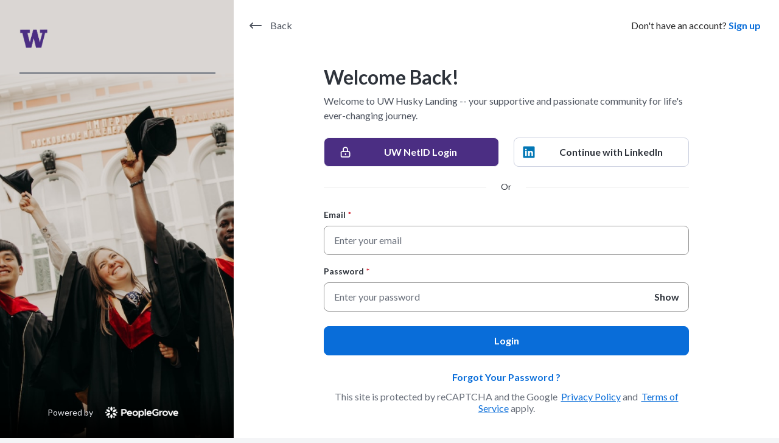

--- FILE ---
content_type: text/html; charset=UTF-8
request_url: https://huskylanding.uw.edu/hub/huskylanding/profile/allisonong2
body_size: -410
content:
<!doctype html><html lang="en"><head><link rel="manifest" href="/api/manifest.json"><link rel="apple-touch-icon" id="iphone-logo"><title>PeopleGrove</title><link rel="preconnect" href="https://fonts.googleapis.com"><link rel="preconnect" href="https://fonts.gstatic.com" crossorigin><link href="https://fonts.googleapis.com/css2?family=Lato:ital,wght@0,300;0,400;0,700;1,300;1,400;1,700&display=swap" rel="stylesheet"><link href="/assets/antd.min.css" rel="stylesheet"><script defer="defer" src="/static/js/runtime~main.dc416416.min.js"></script><script defer="defer" src="/static/js/pg-components.a75d4ae4.min.js"></script><script defer="defer" src="/static/js/assets-images.fa73eeb1.min.js"></script><script defer="defer" src="/static/js/3806.adfebb13.min.js"></script><script defer="defer" src="/static/js/4528.017462f9.min.js"></script><script defer="defer" src="/static/js/antd.29b01f73.min.js"></script><script defer="defer" src="/static/js/froala.b6cdeb30.min.js"></script><script defer="defer" src="/static/js/lodash.2c2255bf.min.js"></script><script defer="defer" src="/static/js/4492.b1b1a795.min.js"></script><script defer="defer" src="/static/js/901.162da484.min.js"></script><script defer="defer" src="/static/js/moment.f31122dd.min.js"></script><script defer="defer" src="/static/js/73.6d39716d.min.js"></script><script defer="defer" src="/static/js/main.fb4b94f4.min.js"></script><link href="/static/css/pg-components.e67d4d1e.css" rel="stylesheet"><link href="/static/css/4528.1498adb3.css" rel="stylesheet"><link href="/static/css/froala.ab58e793.css" rel="stylesheet"><link href="/static/css/4492.e73deaea.css" rel="stylesheet"><link href="/static/css/901.5c910356.css" rel="stylesheet"><link href="/static/css/73.fc4525cd.css" rel="stylesheet"><link href="/static/css/main.ae612cba.css" rel="stylesheet"></head><script async src="https://www.googletagmanager.com/gtag/js?id=G-RDV1X92VNH"></script><body class="ckbg pg-hide-icon"><noscript aria-label="This site requires Javascript for this page to display correctly."><div class="no-script">This site requires Javascript for this page to display correctly.</div></noscript><div id="root"></div><div id="notification-container" role="status" aria-live="polite" aria-atomic="true"></div><div id="screen-reader-announcements" role="status" aria-live="polite" aria-atomic="true" class="sr-only"></div><script>(function(){function c(){var b=a.contentDocument||a.contentWindow.document;if(b){var d=b.createElement('script');d.innerHTML="window.__CF$cv$params={r:'9c1fd5c0bbed21ca',t:'MTc2OTA5MzEyNS4wMDAwMDA='};var a=document.createElement('script');a.nonce='';a.src='/cdn-cgi/challenge-platform/scripts/jsd/main.js';document.getElementsByTagName('head')[0].appendChild(a);";b.getElementsByTagName('head')[0].appendChild(d)}}if(document.body){var a=document.createElement('iframe');a.height=1;a.width=1;a.style.position='absolute';a.style.top=0;a.style.left=0;a.style.border='none';a.style.visibility='hidden';document.body.appendChild(a);if('loading'!==document.readyState)c();else if(window.addEventListener)document.addEventListener('DOMContentLoaded',c);else{var e=document.onreadystatechange||function(){};document.onreadystatechange=function(b){e(b);'loading'!==document.readyState&&(document.onreadystatechange=e,c())}}}})();</script></body></html>

--- FILE ---
content_type: text/html; charset=utf-8
request_url: https://www.google.com/recaptcha/api2/anchor?ar=1&k=6LccQbUcAAAAAOk36nyejPdjZseSPzuVra2oPPNU&co=aHR0cHM6Ly9odXNreWxhbmRpbmcudXcuZWR1OjQ0Mw..&hl=en&type=image&v=PoyoqOPhxBO7pBk68S4YbpHZ&theme=light&size=invisible&badge=bottomright&anchor-ms=20000&execute-ms=30000&cb=4fei6afl5qgf
body_size: 48990
content:
<!DOCTYPE HTML><html dir="ltr" lang="en"><head><meta http-equiv="Content-Type" content="text/html; charset=UTF-8">
<meta http-equiv="X-UA-Compatible" content="IE=edge">
<title>reCAPTCHA</title>
<style type="text/css">
/* cyrillic-ext */
@font-face {
  font-family: 'Roboto';
  font-style: normal;
  font-weight: 400;
  font-stretch: 100%;
  src: url(//fonts.gstatic.com/s/roboto/v48/KFO7CnqEu92Fr1ME7kSn66aGLdTylUAMa3GUBHMdazTgWw.woff2) format('woff2');
  unicode-range: U+0460-052F, U+1C80-1C8A, U+20B4, U+2DE0-2DFF, U+A640-A69F, U+FE2E-FE2F;
}
/* cyrillic */
@font-face {
  font-family: 'Roboto';
  font-style: normal;
  font-weight: 400;
  font-stretch: 100%;
  src: url(//fonts.gstatic.com/s/roboto/v48/KFO7CnqEu92Fr1ME7kSn66aGLdTylUAMa3iUBHMdazTgWw.woff2) format('woff2');
  unicode-range: U+0301, U+0400-045F, U+0490-0491, U+04B0-04B1, U+2116;
}
/* greek-ext */
@font-face {
  font-family: 'Roboto';
  font-style: normal;
  font-weight: 400;
  font-stretch: 100%;
  src: url(//fonts.gstatic.com/s/roboto/v48/KFO7CnqEu92Fr1ME7kSn66aGLdTylUAMa3CUBHMdazTgWw.woff2) format('woff2');
  unicode-range: U+1F00-1FFF;
}
/* greek */
@font-face {
  font-family: 'Roboto';
  font-style: normal;
  font-weight: 400;
  font-stretch: 100%;
  src: url(//fonts.gstatic.com/s/roboto/v48/KFO7CnqEu92Fr1ME7kSn66aGLdTylUAMa3-UBHMdazTgWw.woff2) format('woff2');
  unicode-range: U+0370-0377, U+037A-037F, U+0384-038A, U+038C, U+038E-03A1, U+03A3-03FF;
}
/* math */
@font-face {
  font-family: 'Roboto';
  font-style: normal;
  font-weight: 400;
  font-stretch: 100%;
  src: url(//fonts.gstatic.com/s/roboto/v48/KFO7CnqEu92Fr1ME7kSn66aGLdTylUAMawCUBHMdazTgWw.woff2) format('woff2');
  unicode-range: U+0302-0303, U+0305, U+0307-0308, U+0310, U+0312, U+0315, U+031A, U+0326-0327, U+032C, U+032F-0330, U+0332-0333, U+0338, U+033A, U+0346, U+034D, U+0391-03A1, U+03A3-03A9, U+03B1-03C9, U+03D1, U+03D5-03D6, U+03F0-03F1, U+03F4-03F5, U+2016-2017, U+2034-2038, U+203C, U+2040, U+2043, U+2047, U+2050, U+2057, U+205F, U+2070-2071, U+2074-208E, U+2090-209C, U+20D0-20DC, U+20E1, U+20E5-20EF, U+2100-2112, U+2114-2115, U+2117-2121, U+2123-214F, U+2190, U+2192, U+2194-21AE, U+21B0-21E5, U+21F1-21F2, U+21F4-2211, U+2213-2214, U+2216-22FF, U+2308-230B, U+2310, U+2319, U+231C-2321, U+2336-237A, U+237C, U+2395, U+239B-23B7, U+23D0, U+23DC-23E1, U+2474-2475, U+25AF, U+25B3, U+25B7, U+25BD, U+25C1, U+25CA, U+25CC, U+25FB, U+266D-266F, U+27C0-27FF, U+2900-2AFF, U+2B0E-2B11, U+2B30-2B4C, U+2BFE, U+3030, U+FF5B, U+FF5D, U+1D400-1D7FF, U+1EE00-1EEFF;
}
/* symbols */
@font-face {
  font-family: 'Roboto';
  font-style: normal;
  font-weight: 400;
  font-stretch: 100%;
  src: url(//fonts.gstatic.com/s/roboto/v48/KFO7CnqEu92Fr1ME7kSn66aGLdTylUAMaxKUBHMdazTgWw.woff2) format('woff2');
  unicode-range: U+0001-000C, U+000E-001F, U+007F-009F, U+20DD-20E0, U+20E2-20E4, U+2150-218F, U+2190, U+2192, U+2194-2199, U+21AF, U+21E6-21F0, U+21F3, U+2218-2219, U+2299, U+22C4-22C6, U+2300-243F, U+2440-244A, U+2460-24FF, U+25A0-27BF, U+2800-28FF, U+2921-2922, U+2981, U+29BF, U+29EB, U+2B00-2BFF, U+4DC0-4DFF, U+FFF9-FFFB, U+10140-1018E, U+10190-1019C, U+101A0, U+101D0-101FD, U+102E0-102FB, U+10E60-10E7E, U+1D2C0-1D2D3, U+1D2E0-1D37F, U+1F000-1F0FF, U+1F100-1F1AD, U+1F1E6-1F1FF, U+1F30D-1F30F, U+1F315, U+1F31C, U+1F31E, U+1F320-1F32C, U+1F336, U+1F378, U+1F37D, U+1F382, U+1F393-1F39F, U+1F3A7-1F3A8, U+1F3AC-1F3AF, U+1F3C2, U+1F3C4-1F3C6, U+1F3CA-1F3CE, U+1F3D4-1F3E0, U+1F3ED, U+1F3F1-1F3F3, U+1F3F5-1F3F7, U+1F408, U+1F415, U+1F41F, U+1F426, U+1F43F, U+1F441-1F442, U+1F444, U+1F446-1F449, U+1F44C-1F44E, U+1F453, U+1F46A, U+1F47D, U+1F4A3, U+1F4B0, U+1F4B3, U+1F4B9, U+1F4BB, U+1F4BF, U+1F4C8-1F4CB, U+1F4D6, U+1F4DA, U+1F4DF, U+1F4E3-1F4E6, U+1F4EA-1F4ED, U+1F4F7, U+1F4F9-1F4FB, U+1F4FD-1F4FE, U+1F503, U+1F507-1F50B, U+1F50D, U+1F512-1F513, U+1F53E-1F54A, U+1F54F-1F5FA, U+1F610, U+1F650-1F67F, U+1F687, U+1F68D, U+1F691, U+1F694, U+1F698, U+1F6AD, U+1F6B2, U+1F6B9-1F6BA, U+1F6BC, U+1F6C6-1F6CF, U+1F6D3-1F6D7, U+1F6E0-1F6EA, U+1F6F0-1F6F3, U+1F6F7-1F6FC, U+1F700-1F7FF, U+1F800-1F80B, U+1F810-1F847, U+1F850-1F859, U+1F860-1F887, U+1F890-1F8AD, U+1F8B0-1F8BB, U+1F8C0-1F8C1, U+1F900-1F90B, U+1F93B, U+1F946, U+1F984, U+1F996, U+1F9E9, U+1FA00-1FA6F, U+1FA70-1FA7C, U+1FA80-1FA89, U+1FA8F-1FAC6, U+1FACE-1FADC, U+1FADF-1FAE9, U+1FAF0-1FAF8, U+1FB00-1FBFF;
}
/* vietnamese */
@font-face {
  font-family: 'Roboto';
  font-style: normal;
  font-weight: 400;
  font-stretch: 100%;
  src: url(//fonts.gstatic.com/s/roboto/v48/KFO7CnqEu92Fr1ME7kSn66aGLdTylUAMa3OUBHMdazTgWw.woff2) format('woff2');
  unicode-range: U+0102-0103, U+0110-0111, U+0128-0129, U+0168-0169, U+01A0-01A1, U+01AF-01B0, U+0300-0301, U+0303-0304, U+0308-0309, U+0323, U+0329, U+1EA0-1EF9, U+20AB;
}
/* latin-ext */
@font-face {
  font-family: 'Roboto';
  font-style: normal;
  font-weight: 400;
  font-stretch: 100%;
  src: url(//fonts.gstatic.com/s/roboto/v48/KFO7CnqEu92Fr1ME7kSn66aGLdTylUAMa3KUBHMdazTgWw.woff2) format('woff2');
  unicode-range: U+0100-02BA, U+02BD-02C5, U+02C7-02CC, U+02CE-02D7, U+02DD-02FF, U+0304, U+0308, U+0329, U+1D00-1DBF, U+1E00-1E9F, U+1EF2-1EFF, U+2020, U+20A0-20AB, U+20AD-20C0, U+2113, U+2C60-2C7F, U+A720-A7FF;
}
/* latin */
@font-face {
  font-family: 'Roboto';
  font-style: normal;
  font-weight: 400;
  font-stretch: 100%;
  src: url(//fonts.gstatic.com/s/roboto/v48/KFO7CnqEu92Fr1ME7kSn66aGLdTylUAMa3yUBHMdazQ.woff2) format('woff2');
  unicode-range: U+0000-00FF, U+0131, U+0152-0153, U+02BB-02BC, U+02C6, U+02DA, U+02DC, U+0304, U+0308, U+0329, U+2000-206F, U+20AC, U+2122, U+2191, U+2193, U+2212, U+2215, U+FEFF, U+FFFD;
}
/* cyrillic-ext */
@font-face {
  font-family: 'Roboto';
  font-style: normal;
  font-weight: 500;
  font-stretch: 100%;
  src: url(//fonts.gstatic.com/s/roboto/v48/KFO7CnqEu92Fr1ME7kSn66aGLdTylUAMa3GUBHMdazTgWw.woff2) format('woff2');
  unicode-range: U+0460-052F, U+1C80-1C8A, U+20B4, U+2DE0-2DFF, U+A640-A69F, U+FE2E-FE2F;
}
/* cyrillic */
@font-face {
  font-family: 'Roboto';
  font-style: normal;
  font-weight: 500;
  font-stretch: 100%;
  src: url(//fonts.gstatic.com/s/roboto/v48/KFO7CnqEu92Fr1ME7kSn66aGLdTylUAMa3iUBHMdazTgWw.woff2) format('woff2');
  unicode-range: U+0301, U+0400-045F, U+0490-0491, U+04B0-04B1, U+2116;
}
/* greek-ext */
@font-face {
  font-family: 'Roboto';
  font-style: normal;
  font-weight: 500;
  font-stretch: 100%;
  src: url(//fonts.gstatic.com/s/roboto/v48/KFO7CnqEu92Fr1ME7kSn66aGLdTylUAMa3CUBHMdazTgWw.woff2) format('woff2');
  unicode-range: U+1F00-1FFF;
}
/* greek */
@font-face {
  font-family: 'Roboto';
  font-style: normal;
  font-weight: 500;
  font-stretch: 100%;
  src: url(//fonts.gstatic.com/s/roboto/v48/KFO7CnqEu92Fr1ME7kSn66aGLdTylUAMa3-UBHMdazTgWw.woff2) format('woff2');
  unicode-range: U+0370-0377, U+037A-037F, U+0384-038A, U+038C, U+038E-03A1, U+03A3-03FF;
}
/* math */
@font-face {
  font-family: 'Roboto';
  font-style: normal;
  font-weight: 500;
  font-stretch: 100%;
  src: url(//fonts.gstatic.com/s/roboto/v48/KFO7CnqEu92Fr1ME7kSn66aGLdTylUAMawCUBHMdazTgWw.woff2) format('woff2');
  unicode-range: U+0302-0303, U+0305, U+0307-0308, U+0310, U+0312, U+0315, U+031A, U+0326-0327, U+032C, U+032F-0330, U+0332-0333, U+0338, U+033A, U+0346, U+034D, U+0391-03A1, U+03A3-03A9, U+03B1-03C9, U+03D1, U+03D5-03D6, U+03F0-03F1, U+03F4-03F5, U+2016-2017, U+2034-2038, U+203C, U+2040, U+2043, U+2047, U+2050, U+2057, U+205F, U+2070-2071, U+2074-208E, U+2090-209C, U+20D0-20DC, U+20E1, U+20E5-20EF, U+2100-2112, U+2114-2115, U+2117-2121, U+2123-214F, U+2190, U+2192, U+2194-21AE, U+21B0-21E5, U+21F1-21F2, U+21F4-2211, U+2213-2214, U+2216-22FF, U+2308-230B, U+2310, U+2319, U+231C-2321, U+2336-237A, U+237C, U+2395, U+239B-23B7, U+23D0, U+23DC-23E1, U+2474-2475, U+25AF, U+25B3, U+25B7, U+25BD, U+25C1, U+25CA, U+25CC, U+25FB, U+266D-266F, U+27C0-27FF, U+2900-2AFF, U+2B0E-2B11, U+2B30-2B4C, U+2BFE, U+3030, U+FF5B, U+FF5D, U+1D400-1D7FF, U+1EE00-1EEFF;
}
/* symbols */
@font-face {
  font-family: 'Roboto';
  font-style: normal;
  font-weight: 500;
  font-stretch: 100%;
  src: url(//fonts.gstatic.com/s/roboto/v48/KFO7CnqEu92Fr1ME7kSn66aGLdTylUAMaxKUBHMdazTgWw.woff2) format('woff2');
  unicode-range: U+0001-000C, U+000E-001F, U+007F-009F, U+20DD-20E0, U+20E2-20E4, U+2150-218F, U+2190, U+2192, U+2194-2199, U+21AF, U+21E6-21F0, U+21F3, U+2218-2219, U+2299, U+22C4-22C6, U+2300-243F, U+2440-244A, U+2460-24FF, U+25A0-27BF, U+2800-28FF, U+2921-2922, U+2981, U+29BF, U+29EB, U+2B00-2BFF, U+4DC0-4DFF, U+FFF9-FFFB, U+10140-1018E, U+10190-1019C, U+101A0, U+101D0-101FD, U+102E0-102FB, U+10E60-10E7E, U+1D2C0-1D2D3, U+1D2E0-1D37F, U+1F000-1F0FF, U+1F100-1F1AD, U+1F1E6-1F1FF, U+1F30D-1F30F, U+1F315, U+1F31C, U+1F31E, U+1F320-1F32C, U+1F336, U+1F378, U+1F37D, U+1F382, U+1F393-1F39F, U+1F3A7-1F3A8, U+1F3AC-1F3AF, U+1F3C2, U+1F3C4-1F3C6, U+1F3CA-1F3CE, U+1F3D4-1F3E0, U+1F3ED, U+1F3F1-1F3F3, U+1F3F5-1F3F7, U+1F408, U+1F415, U+1F41F, U+1F426, U+1F43F, U+1F441-1F442, U+1F444, U+1F446-1F449, U+1F44C-1F44E, U+1F453, U+1F46A, U+1F47D, U+1F4A3, U+1F4B0, U+1F4B3, U+1F4B9, U+1F4BB, U+1F4BF, U+1F4C8-1F4CB, U+1F4D6, U+1F4DA, U+1F4DF, U+1F4E3-1F4E6, U+1F4EA-1F4ED, U+1F4F7, U+1F4F9-1F4FB, U+1F4FD-1F4FE, U+1F503, U+1F507-1F50B, U+1F50D, U+1F512-1F513, U+1F53E-1F54A, U+1F54F-1F5FA, U+1F610, U+1F650-1F67F, U+1F687, U+1F68D, U+1F691, U+1F694, U+1F698, U+1F6AD, U+1F6B2, U+1F6B9-1F6BA, U+1F6BC, U+1F6C6-1F6CF, U+1F6D3-1F6D7, U+1F6E0-1F6EA, U+1F6F0-1F6F3, U+1F6F7-1F6FC, U+1F700-1F7FF, U+1F800-1F80B, U+1F810-1F847, U+1F850-1F859, U+1F860-1F887, U+1F890-1F8AD, U+1F8B0-1F8BB, U+1F8C0-1F8C1, U+1F900-1F90B, U+1F93B, U+1F946, U+1F984, U+1F996, U+1F9E9, U+1FA00-1FA6F, U+1FA70-1FA7C, U+1FA80-1FA89, U+1FA8F-1FAC6, U+1FACE-1FADC, U+1FADF-1FAE9, U+1FAF0-1FAF8, U+1FB00-1FBFF;
}
/* vietnamese */
@font-face {
  font-family: 'Roboto';
  font-style: normal;
  font-weight: 500;
  font-stretch: 100%;
  src: url(//fonts.gstatic.com/s/roboto/v48/KFO7CnqEu92Fr1ME7kSn66aGLdTylUAMa3OUBHMdazTgWw.woff2) format('woff2');
  unicode-range: U+0102-0103, U+0110-0111, U+0128-0129, U+0168-0169, U+01A0-01A1, U+01AF-01B0, U+0300-0301, U+0303-0304, U+0308-0309, U+0323, U+0329, U+1EA0-1EF9, U+20AB;
}
/* latin-ext */
@font-face {
  font-family: 'Roboto';
  font-style: normal;
  font-weight: 500;
  font-stretch: 100%;
  src: url(//fonts.gstatic.com/s/roboto/v48/KFO7CnqEu92Fr1ME7kSn66aGLdTylUAMa3KUBHMdazTgWw.woff2) format('woff2');
  unicode-range: U+0100-02BA, U+02BD-02C5, U+02C7-02CC, U+02CE-02D7, U+02DD-02FF, U+0304, U+0308, U+0329, U+1D00-1DBF, U+1E00-1E9F, U+1EF2-1EFF, U+2020, U+20A0-20AB, U+20AD-20C0, U+2113, U+2C60-2C7F, U+A720-A7FF;
}
/* latin */
@font-face {
  font-family: 'Roboto';
  font-style: normal;
  font-weight: 500;
  font-stretch: 100%;
  src: url(//fonts.gstatic.com/s/roboto/v48/KFO7CnqEu92Fr1ME7kSn66aGLdTylUAMa3yUBHMdazQ.woff2) format('woff2');
  unicode-range: U+0000-00FF, U+0131, U+0152-0153, U+02BB-02BC, U+02C6, U+02DA, U+02DC, U+0304, U+0308, U+0329, U+2000-206F, U+20AC, U+2122, U+2191, U+2193, U+2212, U+2215, U+FEFF, U+FFFD;
}
/* cyrillic-ext */
@font-face {
  font-family: 'Roboto';
  font-style: normal;
  font-weight: 900;
  font-stretch: 100%;
  src: url(//fonts.gstatic.com/s/roboto/v48/KFO7CnqEu92Fr1ME7kSn66aGLdTylUAMa3GUBHMdazTgWw.woff2) format('woff2');
  unicode-range: U+0460-052F, U+1C80-1C8A, U+20B4, U+2DE0-2DFF, U+A640-A69F, U+FE2E-FE2F;
}
/* cyrillic */
@font-face {
  font-family: 'Roboto';
  font-style: normal;
  font-weight: 900;
  font-stretch: 100%;
  src: url(//fonts.gstatic.com/s/roboto/v48/KFO7CnqEu92Fr1ME7kSn66aGLdTylUAMa3iUBHMdazTgWw.woff2) format('woff2');
  unicode-range: U+0301, U+0400-045F, U+0490-0491, U+04B0-04B1, U+2116;
}
/* greek-ext */
@font-face {
  font-family: 'Roboto';
  font-style: normal;
  font-weight: 900;
  font-stretch: 100%;
  src: url(//fonts.gstatic.com/s/roboto/v48/KFO7CnqEu92Fr1ME7kSn66aGLdTylUAMa3CUBHMdazTgWw.woff2) format('woff2');
  unicode-range: U+1F00-1FFF;
}
/* greek */
@font-face {
  font-family: 'Roboto';
  font-style: normal;
  font-weight: 900;
  font-stretch: 100%;
  src: url(//fonts.gstatic.com/s/roboto/v48/KFO7CnqEu92Fr1ME7kSn66aGLdTylUAMa3-UBHMdazTgWw.woff2) format('woff2');
  unicode-range: U+0370-0377, U+037A-037F, U+0384-038A, U+038C, U+038E-03A1, U+03A3-03FF;
}
/* math */
@font-face {
  font-family: 'Roboto';
  font-style: normal;
  font-weight: 900;
  font-stretch: 100%;
  src: url(//fonts.gstatic.com/s/roboto/v48/KFO7CnqEu92Fr1ME7kSn66aGLdTylUAMawCUBHMdazTgWw.woff2) format('woff2');
  unicode-range: U+0302-0303, U+0305, U+0307-0308, U+0310, U+0312, U+0315, U+031A, U+0326-0327, U+032C, U+032F-0330, U+0332-0333, U+0338, U+033A, U+0346, U+034D, U+0391-03A1, U+03A3-03A9, U+03B1-03C9, U+03D1, U+03D5-03D6, U+03F0-03F1, U+03F4-03F5, U+2016-2017, U+2034-2038, U+203C, U+2040, U+2043, U+2047, U+2050, U+2057, U+205F, U+2070-2071, U+2074-208E, U+2090-209C, U+20D0-20DC, U+20E1, U+20E5-20EF, U+2100-2112, U+2114-2115, U+2117-2121, U+2123-214F, U+2190, U+2192, U+2194-21AE, U+21B0-21E5, U+21F1-21F2, U+21F4-2211, U+2213-2214, U+2216-22FF, U+2308-230B, U+2310, U+2319, U+231C-2321, U+2336-237A, U+237C, U+2395, U+239B-23B7, U+23D0, U+23DC-23E1, U+2474-2475, U+25AF, U+25B3, U+25B7, U+25BD, U+25C1, U+25CA, U+25CC, U+25FB, U+266D-266F, U+27C0-27FF, U+2900-2AFF, U+2B0E-2B11, U+2B30-2B4C, U+2BFE, U+3030, U+FF5B, U+FF5D, U+1D400-1D7FF, U+1EE00-1EEFF;
}
/* symbols */
@font-face {
  font-family: 'Roboto';
  font-style: normal;
  font-weight: 900;
  font-stretch: 100%;
  src: url(//fonts.gstatic.com/s/roboto/v48/KFO7CnqEu92Fr1ME7kSn66aGLdTylUAMaxKUBHMdazTgWw.woff2) format('woff2');
  unicode-range: U+0001-000C, U+000E-001F, U+007F-009F, U+20DD-20E0, U+20E2-20E4, U+2150-218F, U+2190, U+2192, U+2194-2199, U+21AF, U+21E6-21F0, U+21F3, U+2218-2219, U+2299, U+22C4-22C6, U+2300-243F, U+2440-244A, U+2460-24FF, U+25A0-27BF, U+2800-28FF, U+2921-2922, U+2981, U+29BF, U+29EB, U+2B00-2BFF, U+4DC0-4DFF, U+FFF9-FFFB, U+10140-1018E, U+10190-1019C, U+101A0, U+101D0-101FD, U+102E0-102FB, U+10E60-10E7E, U+1D2C0-1D2D3, U+1D2E0-1D37F, U+1F000-1F0FF, U+1F100-1F1AD, U+1F1E6-1F1FF, U+1F30D-1F30F, U+1F315, U+1F31C, U+1F31E, U+1F320-1F32C, U+1F336, U+1F378, U+1F37D, U+1F382, U+1F393-1F39F, U+1F3A7-1F3A8, U+1F3AC-1F3AF, U+1F3C2, U+1F3C4-1F3C6, U+1F3CA-1F3CE, U+1F3D4-1F3E0, U+1F3ED, U+1F3F1-1F3F3, U+1F3F5-1F3F7, U+1F408, U+1F415, U+1F41F, U+1F426, U+1F43F, U+1F441-1F442, U+1F444, U+1F446-1F449, U+1F44C-1F44E, U+1F453, U+1F46A, U+1F47D, U+1F4A3, U+1F4B0, U+1F4B3, U+1F4B9, U+1F4BB, U+1F4BF, U+1F4C8-1F4CB, U+1F4D6, U+1F4DA, U+1F4DF, U+1F4E3-1F4E6, U+1F4EA-1F4ED, U+1F4F7, U+1F4F9-1F4FB, U+1F4FD-1F4FE, U+1F503, U+1F507-1F50B, U+1F50D, U+1F512-1F513, U+1F53E-1F54A, U+1F54F-1F5FA, U+1F610, U+1F650-1F67F, U+1F687, U+1F68D, U+1F691, U+1F694, U+1F698, U+1F6AD, U+1F6B2, U+1F6B9-1F6BA, U+1F6BC, U+1F6C6-1F6CF, U+1F6D3-1F6D7, U+1F6E0-1F6EA, U+1F6F0-1F6F3, U+1F6F7-1F6FC, U+1F700-1F7FF, U+1F800-1F80B, U+1F810-1F847, U+1F850-1F859, U+1F860-1F887, U+1F890-1F8AD, U+1F8B0-1F8BB, U+1F8C0-1F8C1, U+1F900-1F90B, U+1F93B, U+1F946, U+1F984, U+1F996, U+1F9E9, U+1FA00-1FA6F, U+1FA70-1FA7C, U+1FA80-1FA89, U+1FA8F-1FAC6, U+1FACE-1FADC, U+1FADF-1FAE9, U+1FAF0-1FAF8, U+1FB00-1FBFF;
}
/* vietnamese */
@font-face {
  font-family: 'Roboto';
  font-style: normal;
  font-weight: 900;
  font-stretch: 100%;
  src: url(//fonts.gstatic.com/s/roboto/v48/KFO7CnqEu92Fr1ME7kSn66aGLdTylUAMa3OUBHMdazTgWw.woff2) format('woff2');
  unicode-range: U+0102-0103, U+0110-0111, U+0128-0129, U+0168-0169, U+01A0-01A1, U+01AF-01B0, U+0300-0301, U+0303-0304, U+0308-0309, U+0323, U+0329, U+1EA0-1EF9, U+20AB;
}
/* latin-ext */
@font-face {
  font-family: 'Roboto';
  font-style: normal;
  font-weight: 900;
  font-stretch: 100%;
  src: url(//fonts.gstatic.com/s/roboto/v48/KFO7CnqEu92Fr1ME7kSn66aGLdTylUAMa3KUBHMdazTgWw.woff2) format('woff2');
  unicode-range: U+0100-02BA, U+02BD-02C5, U+02C7-02CC, U+02CE-02D7, U+02DD-02FF, U+0304, U+0308, U+0329, U+1D00-1DBF, U+1E00-1E9F, U+1EF2-1EFF, U+2020, U+20A0-20AB, U+20AD-20C0, U+2113, U+2C60-2C7F, U+A720-A7FF;
}
/* latin */
@font-face {
  font-family: 'Roboto';
  font-style: normal;
  font-weight: 900;
  font-stretch: 100%;
  src: url(//fonts.gstatic.com/s/roboto/v48/KFO7CnqEu92Fr1ME7kSn66aGLdTylUAMa3yUBHMdazQ.woff2) format('woff2');
  unicode-range: U+0000-00FF, U+0131, U+0152-0153, U+02BB-02BC, U+02C6, U+02DA, U+02DC, U+0304, U+0308, U+0329, U+2000-206F, U+20AC, U+2122, U+2191, U+2193, U+2212, U+2215, U+FEFF, U+FFFD;
}

</style>
<link rel="stylesheet" type="text/css" href="https://www.gstatic.com/recaptcha/releases/PoyoqOPhxBO7pBk68S4YbpHZ/styles__ltr.css">
<script nonce="Y7ZbwvLZuYIkEbYyBH4g-Q" type="text/javascript">window['__recaptcha_api'] = 'https://www.google.com/recaptcha/api2/';</script>
<script type="text/javascript" src="https://www.gstatic.com/recaptcha/releases/PoyoqOPhxBO7pBk68S4YbpHZ/recaptcha__en.js" nonce="Y7ZbwvLZuYIkEbYyBH4g-Q">
      
    </script></head>
<body><div id="rc-anchor-alert" class="rc-anchor-alert"></div>
<input type="hidden" id="recaptcha-token" value="[base64]">
<script type="text/javascript" nonce="Y7ZbwvLZuYIkEbYyBH4g-Q">
      recaptcha.anchor.Main.init("[\x22ainput\x22,[\x22bgdata\x22,\x22\x22,\[base64]/[base64]/MjU1Ong/[base64]/[base64]/[base64]/[base64]/[base64]/[base64]/[base64]/[base64]/[base64]/[base64]/[base64]/[base64]/[base64]/[base64]/[base64]\\u003d\x22,\[base64]\\u003d\x22,\x22w47CgipHEsK9aMOPH1TDssKsW0RkwoggRMOpD2fDqmV6woc9wrQ5wr9YWgzClgzCk3/[base64]/[base64]/w5pldcKdwqYfRsKuw7TDhxHDkmfDgwwNw5Nkwq3DswrDm8KzccOKwqfCqMKyw7UbDiDDkgBWwpFqwp9gwpR0w6pLN8K3EyjCmcOMw4nCgsKeVmhpwpNNSD5Yw5XDrlrCjGY7ZsO/FFPDgWXDk8KawrTDjRYDw7TCm8KXw78mccKhwq/DvhLDnF7DjTQgwqTDjEfDg38pA8O7HsKWwr/DpS3DiwLDncKPwp01wptfJ8Oow4IWw70JesKawpU0EMO2bF59E8ObK8O7WQprw4UZwrLCmcOywrRvwp7CujvDixBSYS/CiyHDkMKyw5FiwovDqTjCtj0BwqfCpcKNw4vCnRIdwoTDtGbCncKDeMK2w7nDsMKhwr/[base64]/[base64]/cRTCh0Ubw5XDq8KJw6TChsOFZ8OwLMOcw4ZjwqBHUUTChwglajAKwpjDvwUXw4nDv8KIw48jcjBdwr7CmcKbYkfCm8OaL8KVBBzDgFEKK23Di8OfekFgPsKqLWfDm8KkHMK7TTvCo0M8w6/Dq8OdFMO2wpbDpCbClMOxUE/Dnhh4w5FGwqV+wptGccOELmcJWGY/[base64]/ClFJTfcOlwr9mwo7DqhHDmFEGaxcpwqXDgcOAw7I1wrIkw6nCmsK+PwvDrMKawpQ2woltOMOyd13DrcO3w6TDt8Odw7vCvGkQw6fDkgMtwr4SRh/CosOhCxNDQDgZO8OIasO3Hm1mPsKww7TCpGdxwrU+BW7DjS5+w77CrDzDucKgLD5Vw7TCgF9wwoLCvhlrRnvDmjrCmAXCusO7wovDisOJX2TDlQ3DqMOIHBNnw4nChTVywrQ5bsKWP8OsADxpwptlXsKBFHYzwrAnwo/DocKxAsO7YSjDojrCqW7CsGHCgMOiwrbCvMOhwqA/EcOBIXVFInYaLwTCrUbDgw3ChlvDiVAEA8KeOMK8wqzCiTPDoH3DlcK/SQPCjMKJOMOewqzDqMKVeMOBO8KCw60VG0cFw7TDuFLCnsKAw5TCkBvCqX7Dpg9Iw4PCpMOdwrY7QsKIw5HCiz3DrMOHEC3DkMOpwpYJdh9zMcKAM2lgw7NoTsOXwqbCmcK0LMKtw5fDiMK6wpbCkj5/[base64]/wrvDnMKzDCIGPMOsB303wpRMw7l/H8OLw7DCoz4AwqMbBVHDhTzDl8Oww7QFFcOQYcO7wqEjeRDDtMKHwqnDhcKxw4vCn8KJUxfCncK8SsKFw6cUXFlrGibCp8K/w5HDosKuwrfDpDN5IHxURBHDgcKeeMOuc8Kiw4PCiMOowrNzK8OHd8K1wpfDpsOpwo/[base64]/wqJqW8K1w5xWwrvCvVoBQD9jw5HDnF/CnkE9wplqwoTDpcKeB8KHwrMMw7RCKsO1w6xJwr0rw5zDq3PCl8KCw7IAFThDw69FPDvDrU7Di3lZBUdFw55PAUBXwoo1AsOBaMKRwofDmGvDv8K8wrzDmMK8wpBTXA7CkGJHwqoCPcO/[base64]/CsWYfwqHDkzjCjWhGwqx6w6sCw7UYYXPCu8KOfMOZw4XCh8Odwr4Iwq12aU8KfSkzB3PCqEIuVcOuwqvCjSt4RgLDnDJ9TcK3wrPCn8KzL8Opwr13w4gqwojCrB9dw5MQDQ5qewt9HcO8W8O+woB/w7bDq8KIwqp/[base64]/[base64]/ChcKJw7XCsF/Di8KPwpRWN8KWw5BIfT/DlsK7wrLDvATCvzTDvsOjBkDCo8OQa3nDocKewpE1woLDnB1Ywr7ClUXDvijDvMOmw7/Dh3Uaw47DjcKlwoPDh1nCl8Kyw6TDosOTRsKSJT0GFMOYXXlhKnoPw4pmwobDnA7ChFrDtsOeD0DDiUnCl8KAJsK+wpzCtMOZw44Qwq3DhEvCqG8feT8Hw7DDix/[base64]/[base64]/[base64]/[base64]/CsFfCpkPCv8KjJg3Dm8OgRMOGw5rDhWplfHHCuMOfUl7CuW5Hw5TDpsKQcVLDn8ONwqBEw7UlMMKnd8KZR3XDm1DCqDojw6NyWkvCicKRw4jCv8Otw7HChMOFw6E0wq15wovCicK2wp/[base64]/DoB/CosOnbsKMw7LDoRbDqj4bEyPCu3UWeW/DimTCnlTDkALDn8KRw4tQw53DmcOWwpxxw4M9ASkkwogRBcOudcOoOsKawpQnw6wPw5zCqA7CrsKIcMKuw5bClcO1w6VCbnTCrnvCj8Ozwr7CuwkYcmN5w5BwEsK9w4FldMOcwpFQwqNfXsONFBBMwonDl8K/[base64]/CrwtUJynDtcOhBF7Di2BCJj/DisOVwozDgsK3wqrCpz3ClMKnKQXCnsK8wrcawq/Dkjl1woEiDMK9YsKfwozDrsKFZGFNw43DtTBJfiJ0T8KMw6R2MMOdwr3DnAnDik50KsOIOj/CocOswpvDqcKqw7vDhkRdSz4Hax5SFcKWw7dlQlLClsK8W8KdbRTCowvCmRTCjcO+w7zChhbDsMOdwp/DscOhHMOrGcOoC0HCgkgGRsK4w6DDi8Kmwp/DocKJw5V1wrptw7zDssKxSsK6wrfCmwrChsKcZRfDs8OSwqM7ElvCocOgCsOWGMOdw5/[base64]/CosOJw5vCv8Otw5JAQmvCicOKwqvCvyhWdsO6w5dnacOfw7UWfcOZw5LDsjJOw7tnwrHCkQNnf8OLwrPDr8Odd8KwwoPDssKGccO1wp7CtQR/f20ufivCjcO1w4x5HMO1DVl6w4TDsCDDlxbDoFMlasKEw7E3TsK3wqkdw4/DscOvFU7DucOmV0nCuXPCv8OSCsOMw6LDkUFTwqLDhcOywpPDvsKuwrjCmHFjB8O8PVd0wq3CqcK5wrnDjsOSwq/DnsKywrY2w65tTcKUw5rCrA4FQC4hw4EhLMKpwp3CjMKmw6twwqbChsO2RMOmwrPChsOAZ3nDgsKGwosaw7Jyw41GVG8WwqVPAXBsAMKfamnDqgMyHkMKw5fDosOgecOiVsO4wrsCw4ZKw4fClcKbwoPCv8K3Ay7CrQnDuDtoJAvDo8ODw6gcWCgJw7bCiFYCwq/CgcKlc8Oewqw7w5BuwoJYw4hfwr3DllrCp3LDjw3Dph/[base64]/w5hnQ1vCjMKxwpTCq8KSdMOCbsK9w6vDkcKUwr3DlBfCvcO7w4vDiMKSFXcqwrbCisOrwr/CgiR5w5TDsMKaw5zDkQ4Ow6AvOcKnVzrCocK5w54pSsOkOHvDpXF+e3JcTsKxw7EdAwzDj2jCswIxLwhiRDXDnMKzwr/ChnHChAUcbUVdwrsgUlAqwq7Cu8KhwqRbw6pRw7jDmsKkwocNw6klw7HDoTvCsQ7CgMK5wo/[base64]/CmsOiRcO8wr3DncOfSlfCnUvDnwvDrMOawoFOwp/DsjYMw59KwpJwNMKHwo/CiBPCpMKuG8KYaTd+EsONORfDmMKTNhVDdMKsAMKqwpBjwq/DiklABMOFw7Q8cAHCs8K5w4rDicOnwqJcw6jCt3oafcK2w51CdR3DtMKkSsOWwrXDvsOcP8OQUcKsw7JMSW5owrLDvCAEDsOBwp/[base64]/[base64]/[base64]/DkRVfPGU6DMOFwqBSY0ZBTXBhw51RwpVpDCAED8Kpw5kMwqA8XiVTClNVMxnCs8OwKn4RwrrCocKuLcOdVlTDnFjCshUGQi/Dl8KMQMK9bMOewq/DsUrDlQxgw53CqiDCgcKAw7AhbcOgwqx/[base64]/wrPChMKiwod9JsOQwqvDikUsIC7CmQgVw6Nzwq0Iwp3CkHLCisOGw6XDnmpQwoLCjcOBIi3Cu8OSw5EewpbCpi5Qw7c0wolFw542w5DChMOcCcOqw6YWwp9GB8KWK8OfcAXCt37DpsOeUMK/bMKTw4pIw61kK8O8wr0Fwq5cw44fWMKGwrXCmsOUXnMhwqAPw6bDosKPJcOzw5HCnsKXwr9kwpnDk8OpwrPCtcKvJVNDw7ZBw4QeWxt8w78fPcOfNMKWwqFCwrUZwrjCoMOUw7wAJsKXw6LDrcKJOxnCrsK/[base64]/[base64]/Cs8OhTiYkGE7DhjIiAxjCj8KKb2zDqzvDuUTCulIlw6BhbhPCpMOqS8Khw5bCtMKnw7nDlVRlCMO5RiPDjcKcw7PCqQPCryzCrMKhTsOpSsKzw7p0wofCkD9jPEh7wrpHwpZBfW9EZgVxw6YqwrxUw5/DhwUDI1DCr8KRw4lpw4UBw6DCmMKSwpfDpMKWFMOhKTspw7xawppjwqIIw7dawrXCmz/DoXXCkcOlwrdXOlQjwpTDmMKPLcOHR2Uqwrc9PhhWe8OAfUQGRcOXA8Otw4/Di8KBYEnCo8KebjNqan5uw5LCgxvDjkLCvFslc8KMZSfCiRxEaMO7DcOUGMK3wrzDhsKCBFYtw5zDlsOUw7sLfjtzUDfCqzdmw7jCm8KCU2fCqkZBDjbDunfCncKhBUY/anzDrh0vw4gIw5vCn8Otw47CpHHDs8OGU8Oywr7CkjIZwp3CkC/DqXIwf1fDnywywrQIOcKqw6Uqwo8hwr4nwoplw5VYC8KLw5o4w6zCowMBGQrCr8K4QsKlJcORwpFEM8KufnLCuVMxw63CoD7Ds0Z4wqIyw6sTMxgsPjvDgTrCmsOREMOGW0PDpcKAw4BIPDlww5/CmsKPHwzDsh1aw7jDkMKwwq3CoMKJHcKDUU1dbShFw48ywp5IwpN8wozCqz/DtnXDvlVDw6vCnAw9w4xSMFpRw6zCuTzDlMOACxZxClfDk0/Cl8KyKHrCqcOgw4ZmAx8NwpwzVMK0OMK0wpcSw4J8SMOMTcKZwpdmwp/CimXCo8OxwqMET8Kdw7B9JEHCs2lMFsORT8OGJsOzRMKXQzTDt2LDs3bDl33DgBvDssONw5ZiwpBXwoLCh8Kow6vCqFFjw4YyAMKLwo7DtsKtwpLDgTwobsKcdsKLw6FwDTfDm8KCwqY1DMKcfsOCGG3DssKOw4JlHE5sTRHCuS3DgMKAYQXDtnZSw4/[base64]/Ckn7DnGNnw5oLPMOWbEYIwp/DuyN8El3CkHIawpPDuTrDocKOw6bCg2YDw5jCoRkewrrCocOrwrHDp8KoLjTCmcKpKQwtwqwCwpRqw7TDpnnCqw/Dp313WMK5wooScsKKwqMXUkfDtsOhMgpIF8KHw4rDvAzCijBVIGtzwo7CnMKNfMOMw6BuwpZ+wrICw6FGL8KJw4PDqcOZcSHDisOPw5rChcO7HHLCtsKHwoPDpVHCiE/Dp8OkSzgvWcKLw6lJw5rDinfChsOBScKCAQLDpFbDrsKzIcOoL0opw4QHb8OjwrwqJ8OCWxMPwoTCncOPwpVawrc5a0XDu1I7wqLDq8KKw7PDoMK5wpkAOwPCqMOfGlpUw47DvcODFGpLLcOtwrnCuznCicOoYWw6wpfCvcKCNcOxfknCg8OEwr/Dp8K/w6nDvVF9w79IVRRPw4N6UlYXB1bDo8OQCFXChnLCg0nDrsOFK0nCnsKDajbCmULCin5DAsOOwq7CtXbDsG4mW27DqWPDqcKgwpY8GGYjcMOTcMKOwpXDvMOrNw/DiDjDh8OvKcOywrvDvsKgL0XDuXzDpQFKwq7CgcKtAsK0UxhkcU7Cj8KmHMO+DMKFK1XClMKPJMKdYSjDqwvDtsOlOcKAwpAow5DCr8OfwrfDtDASYnzDlTBqwrjCqMKPMsKiwqzDo0vCsMKiw6jCkMK/CWrDksKVOlxgw44nISHCn8KSwr7CtsO3EWEiw6QDw5vCnkcLwp9tcmbCpwpfw63DolDDtBnDvcKFQB/Dl8KCwr3DkMKAwrEbSQ9Uw6Q7OsKtMMOSDGjCgsKRwpHCqcOqDsOCwpQdI8O5wpPCrcKRw7VzO8KzX8KBcQjCgcOLwpkOwpFewpnDo3PCi8OOw4PCmRTDscKBwqrDlsK/DMOdYVURw7HCojYEccKRw4HDp8OYwrHCn8K+V8Kpw73Dk8KyEsOuw6zDr8KgwrvDrnAZHhMlw5/CpCzCk2Ulw6MLKhVxwoItU8O3wpIHwo7DjsKWBcKnAHlbfWLCpcOPJx5VScKxwosxOsOjw6LDmWsITsKkI8OIw7vDlgTDksOdw5R8JMOow5HDpjRfwqfCmsOIwrseLyRQdMOwVSDCrFRlwpoNw7HCrATDnwDCpsKMwo8Wwq/DllXCksKPw7HCqCfDmcK7T8Oxw6kpc2rCscKHZhIIwr9Jw6HCgsKSw6HDm8OqR8OgwpFTTmXDh8K6fcK0ZsOQcsO0w7zCvCPClMOGw5rDuEQ5FFEDwqBFVVbDkcKjMXUzKFJHw7cGw4HCkcO4DAPCtMOcKU7DgMOww4zCg1fCisK3ecKEbcKww7NqwpA3w7vDgjjCsF/[base64]/[base64]/[base64]/[base64]/CiXbCpRZ2woTCi8KaNMO4w58oVMKRaxoSwoFfwrUUQcKfPcKccMKfWUQswqnCjcKwHmAhP1tITz1Hc0DDokUuNMOaesOVwq/DnMKaQiIwb8OFSH8recKKw7XDmB5KwpBOcRTCuVFNdn3DncOlw4fDosO5MyHCqk92MDDChWHDocKmPlvChVMewpXCg8KgwpPDjQnDs0Q2wp/DtcOiwqU4wqLCmcO9RsKZF8KBw5nDjMOeKQNsFWzCucKNPMOBwpNQOcKuKRDDsMOZKcO/[base64]/DrcOlwrhvw6HDsMOmN8O6wqpkw4JKNU4iw5VKNnXDvjPCnivClWnDuhXDjUxZw7vCpyfDqcOew5zCpHjCrMO8MAlAwrprw4csw4/Dj8O1WHFHw5gUw59DcMK3BsOSTcOyd1ZHaMKvGxXDncO2XcKKeEJEwqvDvcKsw43Dg8O+QX08w7hJaUHDrkHDlMKPDcK1w7LDiDTDnMOsw4p0w6UxwoBpwqFEw4DDlARnw68/RRx8wrLDh8Khw4XCu8KNwoLDs8Kqw4U/aVwmU8Kpw5UVYm9YHxx1MFjDmsKCw5sRIsKZw6ofS8KEe2TCkzLDtcKKw7/DmwUHwrDDpl4BHMK5wpPCkkckGsOFWF7DtcKSw5PDosKaKMOxWcO9woTDkzTDlyFGCDPDusK4NMKuwq/Cvk7DosKRw41sw7bCn03CpHbCmsO/K8Obw4hrX8OCw4/[base64]/DoRfDonXCiGBvG30wRcOUw7VSX8KDKRzCusONwq3DhMKoc8OYT8OawrLDnxLDq8O6R1Iew5nDkSjDtMKFMsOrR8ORw4LDi8OdS8OOw6bCgMOGWcOJw73CkcKhwoTCp8KpeC1Ew5zDvC/Dk8KBw6gGQMKtw4ttXsO+N8OdAjTCicOsGMO6c8OwwotMXMKJwpfCgjR4wpZKLBoXMcOaAR7Co1sUOcODHMOmw6nDqx/Ckl/DpEYfw4DClFEzwqLCqXp0JBHCpMORw7gEw55NNzXCrWNEw5HCkiUnCkDCiMOHw6DDtmlLe8Kmw7Yew4PCscOfwpPCq8OKb8O1wrAYB8KpWMOdTcOrBVgQwrHCs8KXOMKTeTl5HMO4PzfDiMO5w4ghW2XDsFrCkCrCmsOKw5DCsy3CozTClcOkwo4Pw5Z/wpERwrzCvMKjwoPCnRJ4w6hBTkrDm8KMwphXc0YrQnt5emnDmcKacytDJyJfP8KCLMODUMKGa0HCv8K+Mg/DjMKqKsKcw5/DiRd5EGAtwqg/GMOqwrPCiG97DMKkUw/[base64]/ChE/ChX0owqZcJ8KSw7UJwqZ3w50QHcKhw6jCusKew4FBT0vDqsOyPQ8ZAcKDd8O8ASnDk8OQCcKnCShMX8KRZmXCn8OAw4/DnMO0cyvDlMO2w6/Dv8K/OTllworCvVfCsW8zw58NLcKFw5ExwpcmUsOPwovCtS7CrV0hwqHCh8KOHwrDrcOEw5dqDsO4AiPDpWfDh8Oaw53DthjCgcOJXjTCgRDCmx0oXMK0w7wXw4Jhw6hxwq8nwqk8TWZsHHITbcKCw4DDqcK9YXrClXzCl8OSw553wqPCo8KoKDnCnSZKOcOpMMOAGh/DoSYhHMOnK0XClUvCpEoDwqc5TkbDi3B/wq05GS/DvkTCtsKgQAXCo3DCo13CmsOIEVRTNVQCw7d5wp4ow6xNY0kAw77CpMK9wqDDqDIww6cOwq3DlsKvw48Ew7jCj8O0XnoFwrp/QR5nwoTCr1xldMO0worCoVFOcxDCgk5uw5TCm0J+w6/[base64]/CusOHLcOTw4V7w7fCp8K6w4XDmljDoXzCrMODw5jCgXXCu3bChsOzw4Z6w4hGwq8IfwInw7vDvcKnw5dwwp7DscKOQMOJwrdMRMO0wqIUGVzDoGdgw5kew5cFw7opwozCgMOVLh7CmEnDnk7CiQPDtcOYwoTCmcO/GcOzRcOiO3J/w5x8wobClmLDmsO3GcO6w6Rww77Dl193CRfClxDDrSExwqXDgT1nCSTDncODdQJzwp9yFsKDR2zCuBQpMcOFw6wMw4PCpMKBNSLDm8Khw49uNsOSD2PDswFBwrtLwoMCVlEjw6nDrcOtwopjICF4TQ/DjcK7dsKtYMO7wrVYbjRcwoQXw5jCgUM3w6TDtcKIHMOzFcKUFsKoWVPDn0cxVVDDnsO3wqouR8Oww6XDhcK/bnXCuibDlMOPI8KIwqYwwrLClsO1woDDmMK2W8ORw7bCsG8/[base64]/w6VywqFeBC7Dq8OvO8OOUcKGYC1BwrTDtAtJPzHDgmI7dMO9FhREw5LCp8KhGkHDtcKyAcOdw5nChsOOFsOXwok2w5bDs8KbKcKRw5/CrMKtH8K3JWDDjR3CuwdjTMKxw5jCusKkw65Qw5g9CsKcw484AzTDn1xGHsO5OsKyZDsTw6JzesOsR8K9wpfCo8KHwpltWADCscO/w7/CsxbDoSjDtMOrEsK+wo/Di2HDqFLDoWzCqE0/wq8fd8O5w6PCnMOOw4ggwpjDm8OvcCwow6ZyU8O+f2JBwqImw6TDmn51Wm7CpD/CrMKQw6JlX8O8wps2w6Qaw7fDlMKeKkBZwqzChGI7W8KRFMKpGMOywoLCpnQGb8K5wqXCl8KuHFVnwoLDusOIwr1oScOKwovCkiECc1HCuQvDicOtw481w6/[base64]/CtMOuwrzCjsOuSBdew53ChD1QX3TDj2nDhwsAwqFqw5XDssKvN2pYwpIvOsOVQBbDrVZGdsK6wrTDsCjCqcK8wrIGWTnDuXdfIFjCvnE/w4bCv0l6w4fChcK0WHfCm8OuwqbDij99OTk3w5pnM07Ct1UZwojDv8K8wo7DsjTCq8OibXHCtVvCm1VlDwYhw5EXQcOgcMKlw6jDnxLDkzfCiEdMX1AjwpYnKMKpwqFTw5cmblJDacOPRUHDrMOxZgQOw5HDn2fCp1bDgy/CrhRTblovw4MVw4/DtnbCi33DlMOXw6AjwovCjx0ZTR0Tw5zCuH0OLztrAiLCncOEw5MJwq07w581CsKiCsKAw60awqE2WiDDlcOxw7NGw7DCkRIzwoUGMMKMw4DDgMKbW8OmBmXDusOUw4jDjwRwDEk9wpYQEMKSHcKCXB7CjMO9w6LDl8OlAMKnLl4EBElcwonCiC0Fw5jDlV/ChUgOwoDCiMKXw67DlDPCksKcBEsqT8Krw7/DmWJdwrnCpMOjwozDt8KeBzLCjVVbJSMdfw3DgGzCnGnDkHoBwqoUw77DucOjRRoGw4nDmMOOw5w2WU/[base64]/Dn8OOwo7CrWQTHcONwobDjcOZRVAowqbDmMKkGHzCtXIbcBHCgDkqVcKZdhXCrVEfXkzCq8KjdgvDqVsjwrlSCsODJcOCw5XCu8O8w5xGwo3Di2PCjMKlwr3Dqn5vw7/Do8K1w5Mnw61jP8OhwpUxCcOYW2kqwozCmsKrw4lJwo5bwr3CkMKcYcOqFcO1KcK8AcKAw5IxNA7Dkn/[base64]/DisKWeQ/Cq8KAwp5Bw7x2wo3Dr8KSUF9VBcOodHHCsHRzIcKwCAzCj8KtwqNERx/Cn0nCninCpzPDtG1zw4tgw7PDsHLCv10cYMKaVX1+w7/Cu8OoKWTCmzPCusOkw70Nw7pLw5oETCTCsRbCt8K7w4JQwpgma1piw6RFI8O9a8OfYsO0wohEw4XDpzcSwovDocOwREPCrcKww581wrjCrsKoVsKXcEjCiB/DsAfDrWvCsRbDn2BowrUVwprDs8K6wromwo0YLMOOEjRHwrPCtMOww6XCoXdFw58Zw43ClMOmwodfUV7DosKbB8KDw6w+w47DlsKsT8K6bG57w7A7Gn0FwoDDl0/DsjnCjMKTw6ptG3HDpcOcdMOfwrxoGXvDtcK2OsKOw53CuMOGccKJAw0xYsOBbhgTwq7Ch8KjI8Ozw7g0P8KzO2MmVlJ4wpxDacKYw7fCuFDCqh7Como0wqzClcOpw47ClMKpYMKKf2J/wpAcwpAYc8KUwohVYigywq54YlYWCcO7w5HDtcOBecOVwoHCqBTDtiDCkhjDjCV+XsKow48bwqFKw5gXwq5HwpTDpyDDk3xAMx9XUzXDmsOVUsONf27Cn8KGw55XCS8QGcO7wrM9AWkUwqciGcKiwo0FKgbCvnXCncKaw5h0EsKuGsO0wrbCgcKowrI/K8KhVMOKYcKFw6AZXcOWEDouC8K9KRPDjcO/w45TFcOVASjDh8OTwqbDhsKlwoBMV2NpDyknwoDChH0+w5FBannCoCbDhcKKEcOxwoXCqiZVOhrCmCbDqRjDisOJLcKZw4LDigbCuTHDmsOfQV4aTsKGFsKxcCYJEyIMworDpFkTw43CksKrwpsuw5TCncKKw6ozH3oMCcO0wq7DtwtrRcKibxR/[base64]/ZcOjQsOvLj/[base64]/dV3DoMKvw7MyYF/DisOgS8KEw4jDpcOaeMK7ahHDmm3CpAUKw7LCvcOjbnTCusO8eMOBwqUkw4jDnBk6wo9QAEcCwo/DnkLCiMKaNMOQw7nCgMOJwonCkUDDnMK0b8Ktwpg7wojCl8OQw4rCv8O3XcK9UHxLY8KcBwrDgDvDkcKkG8OQwpLDiMOIJh0Twq/DsMONwo0Mw5zDugDDkcOTwpDDqcOOw6LCgcOIw6wMHSsWNCLDm08ow7VywqF8EkB8BFbDusO9w7/CvTnCksKyLSvCtSTCoMKyA8KmEH7CrcOEE8KmwoxRKkNfH8Kxw7dQw53CqDdcw73CtsKxG8K8woUjw6c/EcOCNQTCvcO+A8KKIiBDwrvCg8ORFcKZw5wnwqB0UhR5w4nDug8mMsKFOMKFdWs2w64Mw6rCscOCIcO3w6dgZMOtNMKsayFlwqPCtMKEIMKlT8KMWMO/TMOPfMKXAHcfF8Kqwoshw4fCrsK2w7tTCz3Cs8Oaw67Dt2xqTk4pw4zCmD11w7TDtGnDtsKNwqceYxrCusK2BRvDqMOGR3nCjBPCq2tmdMKPw4/DgcO2wrtfBcO5UMKdwqVmw6nCvkQGZMKQTcK+ag0swqbDoTBUw5Y9JsK6AcO2Ix/CqX9wTsKXwqTDti7DuMKWT8ObOmkNKyEswqlbdyHDsFpow5PCln7DgE98BXDDpwbDncKaw40zw5jDusKjKMOIXHxXX8Oxw7N0NULCisKgOcKLwq3ClSJPdcOkw64qRMK1wqVFRzFxw6pqw6DDkRVDQsOJwqHDqcOzAMO0w7N7wohswpJlw7BjdnkJwo3DtMOyVC/CsC8EWMOAD8OxKcO7w5UODznCncOLw4DCtsKvw6bCpgjCvTTDhwnDoW/CpxDCnMOTwpHDiknCm2AwUMKYw7XCpBTCjxrDolY3wrU2wrTDpsKPw4TDgDg1CcO/w4/DhMKBW8O4wobDhsKowpXCm2Z5w51WwrZPw7tAwqPCgBhCw7B7PHDDmsO4FxPCg2bDt8ObTMOiw40Aw5xDBcK3wpjDtMO7VEHCtgNpBT3Do0B+w6A8w4HCgzIhGmfCtU07DMKNHWYrw7cACT1swqHDpMKUKHN6wotwwo9vw54IOsK0TMOZw5nDn8Kcwp7CrcKgw49zwq/[base64]/ESzCiMK0w4TCgMK2PBvCoxtyDsOKwqM1WynCl8KowqIKP0ceP8OQwoLDg3XDicKrwqJXSD3Csxl3wqltw6IeC8OULB3DmF7DqsKjwpxgw4RbNxjDq8KiRUrDusKiw5jDjcKgewV8EcKSwoTClXwSWFI5woM6AXLDoF/[base64]/DkMO7w6HCv3TCh8OiwpfCqcKdwrlKLQPCjcKYQsOwZj3CvMKPw4fCiz9wworDiU0QwrHCox4TwqnClcKDwpdcw6Ywwr/DkcOcbMObwr/CrgFrw78owqtgw6zDpsKkw7U9wrFvFcOwNn/DplvDrMK7w70zw5pDw7gww7BMQQpmUMKxR8KNw4YlKGLCtA3CncO7EGUPVMOtAFhUwpgNw7/DtcK5w4fDiMK1V8KEK8OIDHjDqcKmdMK2w4zCmMKHJsO+wrvCg2vDlHDDpCPDuTU2PcK9GcO8XATDn8KeAkcFw5/DpGDCkGEAw5/Do8KTw456wrLCr8ObKsKXO8OBFcOYwqYtMCHCpC1AfQ7CtsOBdQcrDsKuwoINwqMrVcOgw7gZw7ZewpYTWcOwFcKMw6UjdzJ/w7ZDwpXCq8O9T8OecwHCmsOEw4Rbw5HDssKDSsOqw4zDv8Odwo0hw7fDtMOJGknDrEkswqPClsOUeG1AYMOlA0HDk8KYwqFgw4nDvMOYwrY0wozDoG14w5l1wrYRwoYVcBTChH3Cl0bColHChcO2RFPCqmF0esOAcCDCgMOWw6hOBANPVG5/EsOUw7jCm8OQG1rDjBowOnJNfl3Cvw1aXmwdegpOc8KZKk/DlcK1LsK7wpfDosKgWkMFUHzCrMKae8K+w63DqB7DtFPDiMKMwq/CjRJ+OsK1woHCkQ3CvmHDvsKtwrTDhMKeR2hIIlbDlHQRNB11K8ODwpLDrmxHRxhzbQfDvMOIVsKzY8OAbsK1IcOrwq9DNQ/ClcOnIFnDo8K7w7kWKcOnw5Bswq3CrkZCwpTDhEsyOMOAQ8OMOMOoRkXCv1HDvyMbwo3CvwjCikM8RkDDq8KybcOJXALDp0NcaMOGwrMzH1/CgAFVw4hKw7vCo8Orwp9bQWzCvwfCj3sCw4fCiG4Ew7vDiQw3wq3Clhphw4zCn35Ywrc1w4Ejw6M1wo5Sw7wHcsKhwrLDkRbCjMO2DMOSaMKhwqPCiTchVyEeQsKdw5PCi8OvJcKQwqVEwrsGNyBswpnCgXQaw7/CtShEw7LCvW9ow5kSw57Ckgg/[base64]/[base64]/CkULCg2YBwrkiw7XCrcOAV8OMABTDsVtLTMOGwozCp2BXRnsJw5TClhhVw7Jian3DkzLCgFMFBsOAw6XCmMKvw6gdGFrDosOhwrnCiMKxEMOoN8ORfcKVwpDDhnDDnWfDtsKgDsOdKx/CtXRgasKJw6gNFsO/w7Y0M8KrwpdLwoZLT8OAwpTDkcOeXzkPwqfDk8KhMWrChGXCrcOmNxfDvC1GB35ew53Cs3jCgzzDr25QagrDsiHCv11KYioNw4HDgsOhTWzDr1FRJTJtesOiwqjDtW1kw58ww64vw5p4wr/[base64]/K8K0w5LDm0fDt3HCsGvChHJqPsKoVcOXw4J7w50jwpVBOSHDncKKMxXDncKGX8KMw6R3w59NBsK+w5/Cn8O2wqLDnA/DhcOXw5TDosK+Nj7DqysrUMKQwpHDksKTw4NsEQlkOCbClg9YwqHCtRovwoLCvMOBw4bCnMO3w7DDuU3Dk8Klw47CoG7DqFXCjsKtHwdcwqF6am3Cp8O6wpXCjVnDgFPDtcOiPixvwog+w6cecggcaUsMSR1nI8KjM8O5E8KtwqjCpC7Ck8O4w6dYcDMqIBnCuSM+w7/Cg8OZw73CnlVAworDqgwow4/Ciipuw6J4RMKGwrc3HMKxw7JwYyoOw5jDnEYpHnEgIcKzw4x9EwI8D8OCfCbChcO2LmvCj8OYBMKaegPDtsKmwqQlE8KJw5k1wrTDpnM6w7nCoV3ClRzCncKuwoTCgndaV8OHw74pKBPDjcOvVHERw7dNHMOrSGA/TMOUw55OHsK0wpzDs3fDvsO9wptxw64lE8OWwop5QSk5RUBuw4oyZlPDk38dw4XDv8KJC2kuYsOuWcKgCFdawqvCqUolSgpnKcKKwrbCrikrwqJ/w5dEHEbDqnfCqMKFHsO8woPDgMKCwoTChsOONlvCnMKPYQzDmMOxwqNKwqTDqsKdwq0jfMKpwpBewpIHwoLDiSEgw61oWcK1wocLGcO8w7/CssKFw4c2wrzCiMO0UMKGw4MLwojCkxYuLsOxw58ww6vCiHrCjmTDqj9IwrRWZHXClWvCtQUTwrzCnMO2Th5xwqtncGLCr8Osw4rCkhDDpiXDqm7Cm8ODwppiw7M5w6zCt33Ch8KJf8Kdw58zPHNRw7kawr5KV2lVZMKZw6FlwqfCoA0Fwp/DoUrCgUvChEE6wpbDoMKQw67CqBEewptjw5RNLsOcwoXCo8OHwoXCl8O8clgmwq7CvMKuamnDjMOjw5Qew6HDocK4wpVrfg3DtMKkIhPChMKPwqhcVTRMw6FiJcO9w4PCqcOqXHhtwqdSXcOxwrsuNwRewqVseRfCscK+PiXChWY2dcKPwqzDssO3w4DDgMOXw59xw6/Do8Kdwr5rwozDksODwoHCn8OvdBoXw7nCicOyw4fDin8hZQQzw6HDucOvR1TDjEXCo8OtU0/Ci8OlTsKgw7/Dt8OLw4nCtsKHwqNewpAlwrllwp/DoHnCk1TCvDDCo8K/w6XDpRYhwrYSYcKTHsKyKsKpwr/CncKtKsKmwo12aHt2DMOgOsOQw7RYwqFvZMOmwrUJd3Z+w75ZS8Kswpsbw7PDkGxvSgzDvcOswo/[base64]/wrHDnnPDhDNBw4vCuCfChsKjP20Ow4/DtsK9GlrCsMKvw5c6OVjDrWrCssOiwrfDji4uworCqALDucO2w5Qswo0Rw6rDnAgMNsK5w6zDjUgMEcOcScKzegnDlMKrEgLCiMKew60VwowPOzzCj8OgwqkRQsONwrg8R8ORFsOoPsOSfhhYw5Q/[base64]/DhzBNacOqCcOcXsKcP8O1OSXCksOlwp0gbwvDkTvDlMOTw63CrBoMwoV/wp3Dhj/[base64]/RxsjMgnDosKOQ3kLw7HCiMK3wqFBBcOswoFZTiLCvUYuwovCu8OPw7/DhwkBZk3Co31mwpU7NMOGwr3CvBXDi8O0w40UwqUIw6FBwo8Zw67DpMOsw7PCmcO5MsOkw6N5w4zDvAIHdcObKsKXw6XDjMKBwpnDhsKtSMKCw7DDpQtVwrtGw4pYJRnDnUXChxBYSWpUw55RIMOgMMKiw6p7A8KPKsOMdwUdw5DCsMKEw5/DhlbDog3DsW9hw694wrRiwozCqTRbwrPCmA8xJcKHwp9cwo/[base64]/CrMK/IFNZw6hhFWbCn8OOTMK9w6LDjlHCnsKMwrUkZ3Fqw57CpcOSwqs5w5fDnUTDgQ/Du34ww4DDg8Krw73Ds8K0w4PCiS9Vw68fIsK2HG/CoxrCtU9Bwq4HJF0yEsK0wotnWlsSQ37Csx/[base64]/CmFAhEsKBw67DkycbJ8K/U8OSZyQ9w7HDh8O5Ik/[base64]/DlzzCicOleUBGwrobGHjDlcOowoTCq8KkwrfDncKNwqbDqw4ww6HCiVXCnsKZwo0aZAHDhsOPwo7CpsKkwo9awobDpVYGD2TCgj/CtVQGQibDvTgrwo3CpgAoF8OiRVpjZcKlwr3Dl8Kdw7fDqHtsccK0T8OrO8O8w7hyJMKCEMOkwpTDjXjCusOJwqtWwoDDtAYdE1/CrMORwp9KC2k6w7lew7AkSsKhw5vCnEQdw7IEAFLDtMKlwq9Mw5PDhsKCZsKiRHdLLzxdacO6woDDjcKQGQUmw4Mew4jDiMOGw4ouw7rDlCs/w4XCt2XDnnvCt8O7w78CwprClsOPwpQZw4TDiMO0w4/DmMO3b8O+KWbCrlEqwoTDhcKZwo5lwrXDhMOkw6AEBzDDvMORw6oHwq92wpnCsg4Uw4IUworDjGVywpsEM17ClsKRw6gLMSwSwpPClcO2PEhLPsKqw70YwohgfgJ9RsOPwq0hG297TxMuwrsac8Osw790wr0yw5/[base64]/[base64]/w57DjUUcw40xesKuw75BBGjDnMK6JkFLw6jCnFhGwpLDl03CmznDmATClgluwqHDqMOdwpLDqcOUwqERHsKzasOUEsKZGXTDs8KhDwQ6wozDoTQ+wpRGCXoyYRNXw57CmMOZw6XDscKbwrAMw4MaYzkpwr9nbwvCrMOAw4vDmMKLw7nDtg/DlUEpw73CmMO3BsKMRV/Dp3LDqXXCvsKfZyQJDknCrETDosKNwrZubggsw6LDjxg5bEXChXvDmUovfSHCiMKGDMOuVDJNwoh2OcKyw6o8bX8wGsO4w7HDuMK2FjoLw6zDl8KpJVsIVsOiEcOUcT7Cs3Ivwp7Dt8KWwpUCfSXDjMKuBcKvJ3jCm2XDpsOpbkt/[base64]/Ct1XDrsOkw5UZWHzCvQJ2w5nCrnLDmsKqdcKtcsK0PRDCi8KFTVXDvl4pZ8OoU8Odw5cJw4RNEgV8wp1LwqksUcOKIMKlwq1GNsKuw47DvcKofjp4w4s2w6XCqhskw43DscKOThTCn8Kcwp04ecOZT8Khwp3Dm8KJCMOLSjsLwqUVJsODUsKfw7jDojhCwqhtBThlwr/Di8KoccOKwrYAwofDi8KswprDmDxMH8OzWcKgKELDhQTClcKTwoLDjcKIw63DjsOMHy1gwppUFyxUX8K6cQDCpMKmTsKQZsKVwqDCj0HDmEIYw4liw5puwonDm14TMcO+wqTDjVVsw5h/O8KzwqzCvMOAwrVkFMOn\x22],null,[\x22conf\x22,null,\x226LccQbUcAAAAAOk36nyejPdjZseSPzuVra2oPPNU\x22,0,null,null,null,0,[21,125,63,73,95,87,41,43,42,83,102,105,109,121],[1017145,797],0,null,null,null,null,0,null,0,null,700,1,null,0,\[base64]/76lBhmnigkZhAoZnOKMAhmv8xEZ\x22,0,0,null,null,1,null,0,1,null,null,null,0],\x22https://huskylanding.uw.edu:443\x22,null,[3,1,1],null,null,null,0,3600,[\x22https://www.google.com/intl/en/policies/privacy/\x22,\x22https://www.google.com/intl/en/policies/terms/\x22],\x22BNFnNFLIOXcG/laXmHgTqhSQiBIiByQ323AJeHxDdNs\\u003d\x22,0,0,null,1,1769096734440,0,0,[189,173],null,[244,95,132],\x22RC-L_cmpCiph6wVNg\x22,null,null,null,null,null,\x220dAFcWeA7ypts0fGX2UsVBR3sdBKc_n4ZrjlncFTrZD7YOkoh2X3X1gSKfNBs_26LJ7kSc0qc4YPrnldIixBK2SKIvwcjzNCQg4Q\x22,1769179534509]");
    </script></body></html>

--- FILE ---
content_type: text/css; charset=UTF-8
request_url: https://huskylanding.uw.edu/static/css/pg-components.e67d4d1e.css
body_size: 26618
content:
.emojis{background:#fff;border:1px solid #d9d9d9;color:#222427;width:290px;z-index:5}.emojis .emoji{box-sizing:initial;cursor:default;display:inline-block;font-family:Apple Color Emoji,Segoe UI Emoji,NotoColorEmoji,Segoe UI Symbol,Android Emoji,EmojiSymbols,emoji;font-size:24px;font-weight:400;line-height:1;padding:6px;width:24px}.emojis .emoji-categories{border-bottom:1px solid #d9d9d9}.emojis .emoji-category{display:inline-block;line-height:14px;padding:4px}.emojis .emoji-category:hover{border-bottom:3px solid #ebebeb}.emojis .emoji-category__active{border-bottom:3px solid #81409b!important}.emojis .emoji-category__active svg{fill:#81409b!important}.emojis .emoji-category svg{fill:#858585;max-height:16px}.emojis .emoji-category svg:hover{fill:#000}.emojis .emoji-container{height:150px;overflow-y:scroll}.rc-trigger-popup{left:-9999px;position:absolute;top:-9999px;z-index:1050}.rc-trigger-popup-hidden{display:none}.rc-trigger-popup-zoom-appear,.rc-trigger-popup-zoom-enter{animation-duration:.3s;animation-fill-mode:both;animation-play-state:paused;animation-timing-function:cubic-bezier(.18,.89,.32,1.28);opacity:0}.rc-trigger-popup-zoom-leave{animation-duration:.3s;animation-fill-mode:both;animation-play-state:paused;animation-timing-function:cubic-bezier(.6,-.3,.74,.05)}.rc-trigger-popup-zoom-appear.rc-trigger-popup-zoom-appear-active,.rc-trigger-popup-zoom-enter.rc-trigger-popup-zoom-enter-active{animation-name:rcTriggerZoomIn;animation-play-state:running}.rc-trigger-popup-zoom-leave.rc-trigger-popup-zoom-leave-active{animation-name:rcTriggerZoomOut;animation-play-state:running}.rc-trigger-popup-arrow{background:#000;border-radius:100vw;box-shadow:0 0 0 3px #000;height:0;width:0;z-index:1}@keyframes rcTriggerZoomIn{0%{opacity:0;transform:scale(0);transform-origin:var(--arrow-x,50%) var(--arrow-y,50%)}to{opacity:1;transform:scale(1);transform-origin:var(--arrow-x,50%) var(--arrow-y,50%)}}@keyframes rcTriggerZoomOut{0%{opacity:1;transform:scale(1);transform-origin:var(--arrow-x,50%) var(--arrow-y,50%)}to{opacity:0;transform:scale(0);transform-origin:var(--arrow-x,50%) var(--arrow-y,50%)}}.rc-trigger-popup-unique-container{background:green;border:1px solid red;box-sizing:border-box;position:absolute;z-index:0}.rc-trigger-popup-unique-container-hidden{display:none}.rc-trigger-popup-unique-container-visible{transition:all .1s}.rc-trigger-popup-unique-controlled{background:#0000!important;border-color:#00000003!important;z-index:1}.rc-trigger-popup-motion-content-fade-appear{animation-duration:.3s;animation-fill-mode:both;animation-timing-function:cubic-bezier(.55,0,.55,.2);opacity:0}.rc-trigger-popup-motion-content-fade-appear.rc-trigger-popup-motion-content-fade-appear-active{animation-name:rcTriggerFadeIn}@keyframes rcTriggerFadeIn{0%{opacity:0}to{opacity:1}}.rc-trigger-popup-mask{background-color:#373737;background-color:#37373799;filter:alpha(opacity=50);height:100%;inset:0;position:fixed;z-index:1050}.rc-trigger-popup-mask-hidden{display:none}.rc-trigger-popup-fade-appear,.rc-trigger-popup-fade-enter{opacity:0}.rc-trigger-popup-fade-appear,.rc-trigger-popup-fade-enter,.rc-trigger-popup-fade-leave{animation-duration:.3s;animation-fill-mode:both;animation-play-state:paused;animation-timing-function:cubic-bezier(.55,0,.55,.2)}.rc-trigger-popup-fade-appear.rc-trigger-popup-fade-appear-active,.rc-trigger-popup-fade-enter.rc-trigger-popup-fade-enter-active{animation-name:rcTriggerMaskFadeIn;animation-play-state:running}.rc-trigger-popup-fade-leave.rc-trigger-popup-fade-leave-active{animation-name:rcDialogFadeOut;animation-play-state:running}@keyframes rcTriggerMaskFadeIn{0%{opacity:0}to{opacity:1}}@keyframes rcDialogFadeOut{0%{opacity:1}to{opacity:0}}.rc-trigger-popup-mobile{inset:auto 0 0;position:fixed}.rc-trigger-popup-mobile.raise-appear,.rc-trigger-popup-mobile.raise-enter{transform:translateY(100%)}.rc-trigger-popup-mobile.raise-appear-active,.rc-trigger-popup-mobile.raise-enter-active{transform:translateY(0);transition:all .3s}.rc-trigger-popup-mobile.raise-leave{transform:translateY(0)}.rc-trigger-popup-mobile.raise-leave-active{transform:translateY(100%);transition:all .3s}.rc-trigger-popup-mobile-mask.fade-appear,.rc-trigger-popup-mobile-mask.fade-enter{opacity:0}.rc-trigger-popup-mobile-mask.fade-appear-active,.rc-trigger-popup-mobile-mask.fade-enter-active{opacity:1;transition:all .3s}.rc-trigger-popup-mobile-mask.fade-leave{opacity:1}.rc-trigger-popup-mobile-mask.fade-leave-active{opacity:0;transition:all .3s}.Popper-module_root__PCk7n{display:block}.Popper-module_popup__oZD9s.popup-motion.popup-motion-enter{animation:Popper-module_popupKeyframes__KkIOf .2s ease-out}.Popper-module_popup__oZD9s.popup-motion.popup-motion-leave{animation:Popper-module_popupKeyframes__KkIOf .2s ease-out reverse}@keyframes Popper-module_popupKeyframes__KkIOf{0%{opacity:0}to{opacity:1}}.svg-icon{align-items:center;display:inline-flex;justify-content:center}.svg-icon>div{display:flex}.Group-module_root__2dtXW{display:inline-flex;position:relative}.Group-module_root__2dtXW :not(:first-child){margin-left:-1px}.Group-module_root__2dtXW :not(:first-child):not(:last-child){border-radius:0}.Group-module_root__2dtXW>:first-child:not(:last-child){border-bottom-right-radius:0;border-top-right-radius:0}.Group-module_root__2dtXW>:last-child:not(:first-child){border-bottom-left-radius:0;border-top-left-radius:0}.Group-module_root__2dtXW :nth-child(n):active,.Group-module_root__2dtXW :nth-child(n):focus-visible,.Group-module_root__2dtXW :nth-child(n):hover{z-index:1}@keyframes Loading-module_spin__X1Bpi{0%{transform:rotate(0)}to{transform:rotate(359deg)}}.Loading-module_root__sUxti{animation:Loading-module_spin__X1Bpi 1.5s cubic-bezier(.45,.05,.55,.95) infinite}.Button-module_root__XAZ4E{align-items:center;border:none;border-radius:8px;color:#fff;cursor:pointer;display:inline-flex;font-size:14px;height:36px;justify-content:center;line-height:36px;min-width:90px;scroll-margin:5vh;transition:all .4s ease-out;white-space:nowrap}.Button-module_root__XAZ4E.Button-module_disabled__htf39{background-color:#f4f5f7;border:1px solid #f4f5f7;color:#696f7a;cursor:not-allowed}.Button-module_root__XAZ4E.Button-module_icon__SWfDB{gap:8px}.Button-module_root__XAZ4E.Button-module_icon__SWfDB .Button-module_iconWrapper__A6k4J{display:inline-flex}.Button-module_iconStroke__MEatL svg path{stroke:currentColor}.Button-module_iconFill__8vKX4 svg path{fill:currentColor}.Button-module_default__k4a0-{height:36px;line-height:36px;padding:0 16px}@media (max-width:575px){.Button-module_default__k4a0-{font-size:16px;height:44px;line-height:44px}}.Button-module_small__VemN2{font-size:14px;height:32px;line-height:20px;padding:0 8px}.Button-module_large__LvXWB{font-size:16px;height:48px;line-height:48px;padding:0 20px}.Button-module_medium__zY9PG{font-size:14px;height:40px;line-height:40px;padding:0 16px}.Button-module_noPadding__69Ibo{padding:0}.Button-module_loading__WtPPX{cursor:not-allowed}.Button-module_primary__4ciLr{background-color:#096dd9;border:1px solid #096dd9}.Button-module_primary__4ciLr:not(.Button-module_disabled__htf39):focus-visible,.Button-module_primary__4ciLr:not(.Button-module_disabled__htf39):hover{background-color:#0050b3}.Button-module_primary__4ciLr:active{background-color:#003a8c}.Button-module_primary__4ciLr:not(.Button-module_disabled__htf39):focus-visible,.Button-module_primary__4ciLr:not(.Button-module_disabled__htf39):hover{border-color:#0050b3}.Button-module_primary__4ciLr:not(.Button-module_disabled__htf39):active{border-color:#003a8c}.Button-module_primary__4ciLr:not(.Button-module_disabled__htf39).clicked{animation:Button-module_buttonClickedBlue__ghg9d .25s ease-out both}.Button-module_primary__4ciLr.Button-module_disabled__htf39{background-color:#a5d0fe;border:1px solid #a5d0fe;color:#fff}.Button-module_danger__cBxV8{background-color:#cf1322;border:1px solid #cf1322}.Button-module_danger__cBxV8:not(.Button-module_disabled__htf39):focus-visible,.Button-module_danger__cBxV8:not(.Button-module_disabled__htf39):hover{background-color:#820014}.Button-module_danger__cBxV8:active{background-color:#6b0012}.Button-module_danger__cBxV8:not(.Button-module_disabled__htf39):focus-visible,.Button-module_danger__cBxV8:not(.Button-module_disabled__htf39):hover{border-color:#820014}.Button-module_danger__cBxV8:not(.Button-module_disabled__htf39):active{border-color:#6b0012}.Button-module_danger__cBxV8:not(.Button-module_disabled__htf39).clicked{animation:Button-module_buttonClickedRed__MFRNr .25s ease-out both}.Button-module_danger__cBxV8.Button-module_disabled__htf39{background-color:#f4f5f7;border:1px solid #f4f5f7;color:#696f7a;cursor:not-allowed}.Button-module_success__diAaV{background-color:#00875a;border:1px solid #00875a}.Button-module_success__diAaV:not(.Button-module_disabled__htf39):focus-visible,.Button-module_success__diAaV:not(.Button-module_disabled__htf39):hover{background-color:#064}.Button-module_success__diAaV:active{background-color:#1c5a46}.Button-module_success__diAaV:not(.Button-module_disabled__htf39):focus-visible,.Button-module_success__diAaV:not(.Button-module_disabled__htf39):hover{border-color:#064}.Button-module_success__diAaV:not(.Button-module_disabled__htf39):active{border-color:#1c5a46}.Button-module_success__diAaV:not(.Button-module_disabled__htf39).clicked{animation:Button-module_buttonClickedGreen__gMvBN .25s ease-out both}.Button-module_success__diAaV.Button-module_disabled__htf39{background-color:#f4f5f7;border:1px solid #f4f5f7;color:#696f7a;cursor:not-allowed}.Button-module_secondary__FMD8o{background-color:#fff}.Button-module_secondary__FMD8o.Button-module_blue__DZpCY{background-color:#fff;border:1px solid #096dd9;color:#096dd9}.Button-module_secondary__FMD8o.Button-module_blue__DZpCY:not(.Button-module_disabled__htf39):focus-visible,.Button-module_secondary__FMD8o.Button-module_blue__DZpCY:not(.Button-module_disabled__htf39):hover{color:#fff}.Button-module_secondary__FMD8o.Button-module_blue__DZpCY:not(.Button-module_disabled__htf39):active{color:#fff}.Button-module_secondary__FMD8o.Button-module_blue__DZpCY:not(.Button-module_disabled__htf39):focus-visible,.Button-module_secondary__FMD8o.Button-module_blue__DZpCY:not(.Button-module_disabled__htf39):hover{background-color:#096dd9}.Button-module_secondary__FMD8o.Button-module_blue__DZpCY:active{background-color:#0050b3}.Button-module_secondary__FMD8o.Button-module_blue__DZpCY:not(.Button-module_disabled__htf39):focus-visible,.Button-module_secondary__FMD8o.Button-module_blue__DZpCY:not(.Button-module_disabled__htf39):hover{border-color:#096dd9}.Button-module_secondary__FMD8o.Button-module_blue__DZpCY:not(.Button-module_disabled__htf39):active{border-color:#0050b3}.Button-module_secondary__FMD8o.Button-module_blue__DZpCY:not(.Button-module_disabled__htf39).clicked{animation:Button-module_buttonClickedBlue__ghg9d .25s ease-out both}.Button-module_secondary__FMD8o.Button-module_blue__DZpCY.Button-module_disabled__htf39{background-color:#f4f5f7;border:1px solid #f4f5f7;color:#696f7a;cursor:not-allowed}.Button-module_secondary__FMD8o.Button-module_red__ij8Hl{background-color:#fff;border:1px solid #cf1322;color:#cf1322}.Button-module_secondary__FMD8o.Button-module_red__ij8Hl:not(.Button-module_disabled__htf39):focus-visible,.Button-module_secondary__FMD8o.Button-module_red__ij8Hl:not(.Button-module_disabled__htf39):hover{color:#fff}.Button-module_secondary__FMD8o.Button-module_red__ij8Hl:not(.Button-module_disabled__htf39):active{color:#fff}.Button-module_secondary__FMD8o.Button-module_red__ij8Hl:not(.Button-module_disabled__htf39):focus-visible,.Button-module_secondary__FMD8o.Button-module_red__ij8Hl:not(.Button-module_disabled__htf39):hover{background-color:#cf1322}.Button-module_secondary__FMD8o.Button-module_red__ij8Hl:active{background-color:#820014}.Button-module_secondary__FMD8o.Button-module_red__ij8Hl:not(.Button-module_disabled__htf39):focus-visible,.Button-module_secondary__FMD8o.Button-module_red__ij8Hl:not(.Button-module_disabled__htf39):hover{border-color:#cf1322}.Button-module_secondary__FMD8o.Button-module_red__ij8Hl:not(.Button-module_disabled__htf39):active{border-color:#820014}.Button-module_secondary__FMD8o.Button-module_red__ij8Hl:not(.Button-module_disabled__htf39).clicked{animation:Button-module_buttonClickedRed__MFRNr .25s ease-out both}.Button-module_secondary__FMD8o.Button-module_red__ij8Hl.Button-module_disabled__htf39{background-color:#f4f5f7;border:1px solid #f4f5f7;color:#696f7a;cursor:not-allowed}.Button-module_secondary__FMD8o.Button-module_green__tktjL{background-color:#fff;border:1px solid #00875a;color:#00875a}.Button-module_secondary__FMD8o.Button-module_green__tktjL:not(.Button-module_disabled__htf39):focus-visible,.Button-module_secondary__FMD8o.Button-module_green__tktjL:not(.Button-module_disabled__htf39):hover{color:#fff}.Button-module_secondary__FMD8o.Button-module_green__tktjL:not(.Button-module_disabled__htf39):active{color:#fff}.Button-module_secondary__FMD8o.Button-module_green__tktjL:not(.Button-module_disabled__htf39):focus-visible,.Button-module_secondary__FMD8o.Button-module_green__tktjL:not(.Button-module_disabled__htf39):hover{background-color:#00875a}.Button-module_secondary__FMD8o.Button-module_green__tktjL:active{background-color:#064}.Button-module_secondary__FMD8o.Button-module_green__tktjL:not(.Button-module_disabled__htf39):focus-visible,.Button-module_secondary__FMD8o.Button-module_green__tktjL:not(.Button-module_disabled__htf39):hover{border-color:#00875a}.Button-module_secondary__FMD8o.Button-module_green__tktjL:not(.Button-module_disabled__htf39):active{border-color:#064}.Button-module_secondary__FMD8o.Button-module_green__tktjL:not(.Button-module_disabled__htf39).clicked{animation:Button-module_buttonClickedGreen__gMvBN .25s ease-out both}.Button-module_secondary__FMD8o.Button-module_green__tktjL.Button-module_disabled__htf39{background-color:#f4f5f7;border:1px solid #f4f5f7;color:#696f7a;cursor:not-allowed}.Button-module_tertiary__ZVoM4{background-color:#fff}.Button-module_tertiary__ZVoM4.Button-module_blue__DZpCY{border:1px solid #e4e6eb;color:#2e333b}.Button-module_tertiary__ZVoM4.Button-module_blue__DZpCY:not(.Button-module_disabled__htf39):focus-visible,.Button-module_tertiary__ZVoM4.Button-module_blue__DZpCY:not(.Button-module_disabled__htf39):hover{color:#096dd9}.Button-module_tertiary__ZVoM4.Button-module_blue__DZpCY:not(.Button-module_disabled__htf39):active{color:#0050b3}.Button-module_tertiary__ZVoM4.Button-module_blue__DZpCY:not(.Button-module_disabled__htf39):focus-visible,.Button-module_tertiary__ZVoM4.Button-module_blue__DZpCY:not(.Button-module_disabled__htf39):hover{border-color:#096dd9}.Button-module_tertiary__ZVoM4.Button-module_blue__DZpCY:not(.Button-module_disabled__htf39):active{border-color:#0050b3}.Button-module_tertiary__ZVoM4.Button-module_blue__DZpCY:not(.Button-module_disabled__htf39).clicked{animation:Button-module_buttonClickedBlue__ghg9d .25s ease-out both}.Button-module_tertiary__ZVoM4.Button-module_red__ij8Hl{border:1px solid #e4e6eb;color:#2e333b}.Button-module_tertiary__ZVoM4.Button-module_red__ij8Hl:not(.Button-module_disabled__htf39):focus-visible,.Button-module_tertiary__ZVoM4.Button-module_red__ij8Hl:not(.Button-module_disabled__htf39):hover{color:#cf1322}.Button-module_tertiary__ZVoM4.Button-module_red__ij8Hl:not(.Button-module_disabled__htf39):active{color:#820014}.Button-module_tertiary__ZVoM4.Button-module_red__ij8Hl:not(.Button-module_disabled__htf39):focus-visible,.Button-module_tertiary__ZVoM4.Button-module_red__ij8Hl:not(.Button-module_disabled__htf39):hover{border-color:#cf1322}.Button-module_tertiary__ZVoM4.Button-module_red__ij8Hl:not(.Button-module_disabled__htf39):active{border-color:#820014}.Button-module_tertiary__ZVoM4.Button-module_red__ij8Hl:not(.Button-module_disabled__htf39).clicked{animation:Button-module_buttonClickedRed__MFRNr .25s ease-out both}.Button-module_tertiary__ZVoM4.Button-module_green__tktjL{border:1px solid #e4e6eb;color:#2e333b}.Button-module_tertiary__ZVoM4.Button-module_green__tktjL:not(.Button-module_disabled__htf39):focus-visible,.Button-module_tertiary__ZVoM4.Button-module_green__tktjL:not(.Button-module_disabled__htf39):hover{color:#00875a}.Button-module_tertiary__ZVoM4.Button-module_green__tktjL:not(.Button-module_disabled__htf39):active{color:#064}.Button-module_tertiary__ZVoM4.Button-module_green__tktjL:not(.Button-module_disabled__htf39):focus-visible,.Button-module_tertiary__ZVoM4.Button-module_green__tktjL:not(.Button-module_disabled__htf39):hover{border-color:#00875a}.Button-module_tertiary__ZVoM4.Button-module_green__tktjL:not(.Button-module_disabled__htf39):active{border-color:#064}.Button-module_tertiary__ZVoM4.Button-module_green__tktjL:not(.Button-module_disabled__htf39).clicked{animation:Button-module_buttonClickedGreen__gMvBN .25s ease-out both}.Button-module_tertiary__ZVoM4:disabled{background-color:#e4e6eb;border-color:#ccd1e0}.Button-module_ghost__hWLVS{background-color:initial;border:none;color:#2e333b;height:-webkit-fit-content;height:-moz-fit-content;height:fit-content}.Button-module_ghost__hWLVS.Button-module_blue__DZpCY{color:#2e333b}.Button-module_ghost__hWLVS.Button-module_blue__DZpCY:not(.Button-module_disabled__htf39):focus-visible,.Button-module_ghost__hWLVS.Button-module_blue__DZpCY:not(.Button-module_disabled__htf39):hover{color:#096dd9}.Button-module_ghost__hWLVS.Button-module_blue__DZpCY:not(.Button-module_disabled__htf39):active{color:#0050b3}.Button-module_ghost__hWLVS.Button-module_blue__DZpCY.Button-module_disabled__htf39{background-color:#f4f5f7;border:1px solid #f4f5f7;color:#696f7a;cursor:not-allowed}.Button-module_ghost__hWLVS.Button-module_red__ij8Hl{color:#2e333b}.Button-module_ghost__hWLVS.Button-module_red__ij8Hl:not(.Button-module_disabled__htf39):focus-visible,.Button-module_ghost__hWLVS.Button-module_red__ij8Hl:not(.Button-module_disabled__htf39):hover{color:#cf1322}.Button-module_ghost__hWLVS.Button-module_red__ij8Hl:not(.Button-module_disabled__htf39):active{color:#820014}.Button-module_ghost__hWLVS.Button-module_red__ij8Hl.Button-module_disabled__htf39{background-color:#f4f5f7;border:1px solid #f4f5f7;color:#696f7a;cursor:not-allowed}.Button-module_ghost__hWLVS.Button-module_green__tktjL{color:#2e333b}.Button-module_ghost__hWLVS.Button-module_green__tktjL:not(.Button-module_disabled__htf39):focus-visible,.Button-module_ghost__hWLVS.Button-module_green__tktjL:not(.Button-module_disabled__htf39):hover{color:#00875a}.Button-module_ghost__hWLVS.Button-module_green__tktjL:not(.Button-module_disabled__htf39):active{color:#064}.Button-module_ghost__hWLVS.Button-module_green__tktjL.Button-module_disabled__htf39{background-color:#f4f5f7;border:1px solid #f4f5f7;color:#696f7a;cursor:not-allowed}.Button-module_link__iNwos{background-color:initial;border:none;box-shadow:none;color:#096dd9;height:24px;line-height:24px;min-width:auto;padding:0;transition:color .25s;transition:all .4s ease-out}.Button-module_link__iNwos.Button-module_disabled__htf39{background-color:#f4f5f7;border:1px solid #f4f5f7;color:#696f7a;cursor:not-allowed}.Button-module_link__iNwos:not(:disabled):focus-visible,.Button-module_link__iNwos:not(:disabled):hover{color:#0050b3!important;font-weight:800!important;text-decoration:underline}.Button-module_link__iNwos:not(:disabled):active{color:#003a8c!important;text-decoration:underline}.Button-module_link__iNwos.Button-module_disabled__htf39{background-color:initial;border:none}@keyframes Button-module_buttonClickedBlue__ghg9d{0%{box-shadow:0 0 #096dd9,0 0 #a5d0fe}50%{border-color:#fff;box-shadow:0 0 0 1px #096dd9,0 0 0 3px #a5d0fe;outline:none}to{box-shadow:0 0 #096dd9,0 0 #a5d0fe}}@keyframes Button-module_buttonClickedGreen__gMvBN{0%{box-shadow:0 0 #00875a,0 0 #e3fcef}50%{border-color:#fff;box-shadow:0 0 0 1px #00875a,0 0 0 3px #e3fcef;outline:none}to{box-shadow:0 0 #00875a,0 0 #e3fcef}}@keyframes Button-module_buttonClickedRed__MFRNr{0%{box-shadow:0 0 #cf1322,0 0 #fff1f0}50%{border-color:#fff;box-shadow:0 0 0 1px #cf1322,0 0 0 3px #fff1f0;outline:none}to{box-shadow:0 0 #cf1322,0 0 #fff1f0}}.Iconbutton-module_root__YlI44{align-items:center;display:inline-flex;justify-content:center;padding:0;scroll-margin:0}.Iconbutton-module_root__YlI44 span{margin:auto}.Iconbutton-module_root__YlI44.Iconbutton-module_ghost__w3iQJ{border-radius:50%}.Iconbutton-module_root__YlI44.Iconbutton-module_secondary__99ktm{border:unset;border-radius:50%}.Iconbutton-module_root__YlI44.Iconbutton-module_secondary__99ktm.Iconbutton-module_blue__QG3rX{background-color:#e6f7ff}.Iconbutton-module_root__YlI44.Iconbutton-module_secondary__99ktm.Iconbutton-module_blue__QG3rX:focus-visible,.Iconbutton-module_root__YlI44.Iconbutton-module_secondary__99ktm.Iconbutton-module_blue__QG3rX:hover{background-color:#096dd9;color:#fff}.Iconbutton-module_root__YlI44.Iconbutton-module_secondary__99ktm.Iconbutton-module_red__PzqAM{background-color:#fff1f0}.Iconbutton-module_root__YlI44.Iconbutton-module_secondary__99ktm.Iconbutton-module_red__PzqAM:focus-visible,.Iconbutton-module_root__YlI44.Iconbutton-module_secondary__99ktm.Iconbutton-module_red__PzqAM:hover{background-color:#cf1322;color:#fff}.Iconbutton-module_root__YlI44.Iconbutton-module_secondary__99ktm.Iconbutton-module_green__n7Gxj{background-color:#e3fcef}.Iconbutton-module_root__YlI44.Iconbutton-module_secondary__99ktm.Iconbutton-module_green__n7Gxj:focus-visible,.Iconbutton-module_root__YlI44.Iconbutton-module_secondary__99ktm.Iconbutton-module_green__n7Gxj:hover{background-color:#00875a;color:#fff}.Iconbutton-module_root__YlI44.Iconbutton-module_default__RqjUE{height:36px;min-width:36px;width:36px}.Iconbutton-module_root__YlI44.Iconbutton-module_small__EZ2Mc{height:32px;min-width:32px;width:32px}.Iconbutton-module_root__YlI44.Iconbutton-module_xsmall__W4fiV{height:24px;min-width:24px;width:24px}.Iconbutton-module_root__YlI44.Iconbutton-module_medium__ZzuPK{height:40px;min-width:40px;width:40px}.Iconbutton-module_root__YlI44.Iconbutton-module_large__XQyX-{height:44px;min-width:44px;width:44px}.Iconbutton-module_root__YlI44.Iconbutton-module_xlarge__51LuV{height:56px;min-width:56px;width:56px}.Autocomplete-module_root__fXEVX.Autocomplete-module_multi__T4CIW .Autocomplete-module_input__XcsPO .Autocomplete-module_selectedOptions__T-rLk+.Autocomplete-module_searchInput__uXcnh:not(:focus,.Autocomplete-module_root__fXEVX.Autocomplete-module_multi__T4CIW .Autocomplete-module_input__XcsPO .Autocomplete-module_selectedOptions__T-rLk+.Autocomplete-module_searchInput__uXcnh.Autocomplete-module_isOpen__1yKiF),.sr-only{clip:rect(0,0,0,0);border:0;height:1px;margin:-1px;overflow:hidden;padding:0;position:absolute;width:1px}.Autocomplete-module_root__fXEVX{position:relative;text-align:left}.Autocomplete-module_root__fXEVX .Autocomplete-module_labelWrapper__D9Mu6{align-items:flex-start;color:#2e333b;display:flex;font-size:14px}@media (max-width:575px){.Autocomplete-module_root__fXEVX .Autocomplete-module_labelWrapper__D9Mu6{flex-direction:column}}.Autocomplete-module_root__fXEVX .Autocomplete-module_labelWrapper__D9Mu6 .Autocomplete-module_label__SOMOi{font-size:14px;font-weight:700;line-height:20px;margin-bottom:8px}.Autocomplete-module_root__fXEVX .Autocomplete-module_labelWrapper__D9Mu6 .Autocomplete-module_label__SOMOi.Autocomplete-module_required__gDKSd .Autocomplete-module_requiredMark__Ihccs{color:#cf1322;margin-left:4px}.Autocomplete-module_root__fXEVX .Autocomplete-module_labelWrapper__D9Mu6 .Autocomplete-module_labelAddOn__HLNUe{margin-left:8px}@media (max-width:575px){.Autocomplete-module_root__fXEVX .Autocomplete-module_labelWrapper__D9Mu6 .Autocomplete-module_labelAddOn__HLNUe{margin-bottom:8px;margin-left:0}}.Autocomplete-module_root__fXEVX .Autocomplete-module_input__XcsPO{align-items:center;background:#fff;border:1px solid #949494;border-radius:8px;color:#2e333b;display:flex;font-size:14px;line-height:20px;padding:9px 12px;scroll-margin:5vh;text-align:left;transition:all .4s ease-out;width:100%}.Autocomplete-module_root__fXEVX .Autocomplete-module_input__XcsPO:not(.Autocomplete-module_disabled__17RlI):hover:not(:focus-visible){border:1px solid #096dd9}.Autocomplete-module_root__fXEVX .Autocomplete-module_input__XcsPO:not(.Autocomplete-module_disabled__17RlI):focus-visible{-webkit-appearance:none;appearance:none;border:1px solid #fff;box-shadow:0 0 0 1px #096dd9,0 0 0 3px #a5d0fe;outline:none}.Autocomplete-module_root__fXEVX .Autocomplete-module_input__XcsPO.Autocomplete-module_disabled__17RlI{background:#f0f2f5;color:#696f7a;cursor:not-allowed}.Autocomplete-module_root__fXEVX .Autocomplete-module_input__XcsPO .Autocomplete-module_errorIcon__vtb6b,.Autocomplete-module_root__fXEVX .Autocomplete-module_input__XcsPO .Autocomplete-module_icon__5Qaty,.Autocomplete-module_root__fXEVX .Autocomplete-module_input__XcsPO .Autocomplete-module_warningIcon__k7hZv{height:16px;margin-left:8px;pointer-events:none;width:16px}.Autocomplete-module_root__fXEVX .Autocomplete-module_inputWrapper__ewYBS:has(.Autocomplete-module_errorIcon__vtb6b) .Autocomplete-module_input__XcsPO,.Autocomplete-module_root__fXEVX .Autocomplete-module_inputWrapper__ewYBS:has(.Autocomplete-module_icon__5Qaty) .Autocomplete-module_input__XcsPO,.Autocomplete-module_root__fXEVX .Autocomplete-module_inputWrapper__ewYBS:has(.Autocomplete-module_suffixIcon__R-53X) .Autocomplete-module_input__XcsPO{padding-right:24px}.Autocomplete-module_root__fXEVX button.Autocomplete-module_input__XcsPO{cursor:pointer}.Autocomplete-module_root__fXEVX input.Autocomplete-module_input__XcsPO,.Autocomplete-module_root__fXEVX input.Autocomplete-module_searchInput__uXcnh,.Autocomplete-module_root__fXEVX textarea.Autocomplete-module_input__XcsPO{cursor:inherit}.Autocomplete-module_root__fXEVX input.Autocomplete-module_input__XcsPO::-webkit-input-placeholder,.Autocomplete-module_root__fXEVX input.Autocomplete-module_input__XcsPO::placeholder,.Autocomplete-module_root__fXEVX input.Autocomplete-module_searchInput__uXcnh::-webkit-input-placeholder,.Autocomplete-module_root__fXEVX input.Autocomplete-module_searchInput__uXcnh::placeholder,.Autocomplete-module_root__fXEVX textarea.Autocomplete-module_input__XcsPO::-webkit-input-placeholder,.Autocomplete-module_root__fXEVX textarea.Autocomplete-module_input__XcsPO::placeholder{color:#696f7a;overflow:hidden;text-overflow:ellipsis;white-space:nowrap}.Autocomplete-module_root__fXEVX.Autocomplete-module_small__PJz0- .Autocomplete-module_input__XcsPO{padding:5px 12px}.Autocomplete-module_root__fXEVX.Autocomplete-module_medium__wnKd- .Autocomplete-module_input__XcsPO{padding:9px 12px}.Autocomplete-module_root__fXEVX.Autocomplete-module_large__y9Enj .Autocomplete-module_input__XcsPO{font-size:16px;line-height:24px;padding:11px 16px}.Autocomplete-module_root__fXEVX.Autocomplete-module_large__y9Enj .Autocomplete-module_errorIcon__vtb6b,.Autocomplete-module_root__fXEVX.Autocomplete-module_large__y9Enj .Autocomplete-module_icon__5Qaty,.Autocomplete-module_root__fXEVX.Autocomplete-module_large__y9Enj .Autocomplete-module_warningIcon__k7hZv{height:20px;width:20px}.Autocomplete-module_root__fXEVX.Autocomplete-module_large__y9Enj .Autocomplete-module_errorIcon__vtb6b.Autocomplete-module_icon__5Qaty svg,.Autocomplete-module_root__fXEVX.Autocomplete-module_large__y9Enj .Autocomplete-module_icon__5Qaty.Autocomplete-module_icon__5Qaty svg,.Autocomplete-module_root__fXEVX.Autocomplete-module_large__y9Enj .Autocomplete-module_warningIcon__k7hZv.Autocomplete-module_icon__5Qaty svg{height:15px;width:15px}.Autocomplete-module_root__fXEVX.Autocomplete-module_warning__Q-1Hl .Autocomplete-module_input__XcsPO{border:1px solid #755f00;color:#2e333b}.Autocomplete-module_root__fXEVX.Autocomplete-module_warning__Q-1Hl .Autocomplete-module_input__XcsPO .Autocomplete-module_warningIcon__k7hZv{position:relative;right:unset;top:unset}.Autocomplete-module_root__fXEVX.Autocomplete-module_warning__Q-1Hl .Autocomplete-module_input__XcsPO:not(.Autocomplete-module_disabled__17RlI):focus-visible{-webkit-appearance:none;appearance:none;border:1px solid #fff;box-shadow:0 0 0 1px #755f00,0 0 0 3px #fdf6d8;outline:none}.Autocomplete-module_root__fXEVX.Autocomplete-module_warning__Q-1Hl .Autocomplete-module_input__XcsPO.Autocomplete-module_disabled__17RlI{box-shadow:0 0 0 1px #755f00}.Autocomplete-module_root__fXEVX.Autocomplete-module_warning__Q-1Hl .Autocomplete-module_warningIcon__k7hZv{color:#755f00;position:absolute;right:12px;top:12px}.Autocomplete-module_root__fXEVX.Autocomplete-module_warning__Q-1Hl .Autocomplete-module_warningIcon__k7hZv svg{height:16px;width:16px}.Autocomplete-module_root__fXEVX.Autocomplete-module_warning__Q-1Hl.Autocomplete-module_small__PJz0- .Autocomplete-module_input__XcsPO .Autocomplete-module_warningIcon__k7hZv{top:unset}.Autocomplete-module_root__fXEVX.Autocomplete-module_warning__Q-1Hl.Autocomplete-module_small__PJz0- .Autocomplete-module_warningIcon__k7hZv{top:8px}.Autocomplete-module_root__fXEVX.Autocomplete-module_warning__Q-1Hl.Autocomplete-module_medium__wnKd- .Autocomplete-module_input__XcsPO .Autocomplete-module_warningIcon__k7hZv{top:unset}.Autocomplete-module_root__fXEVX.Autocomplete-module_warning__Q-1Hl.Autocomplete-module_medium__wnKd- .Autocomplete-module_warningIcon__k7hZv{top:12px}.Autocomplete-module_root__fXEVX.Autocomplete-module_warning__Q-1Hl.Autocomplete-module_large__y9Enj .Autocomplete-module_input__XcsPO .Autocomplete-module_warningIcon__k7hZv{top:unset}.Autocomplete-module_root__fXEVX.Autocomplete-module_warning__Q-1Hl.Autocomplete-module_large__y9Enj .Autocomplete-module_warningIcon__k7hZv{top:14px}.Autocomplete-module_root__fXEVX.Autocomplete-module_warning__Q-1Hl.Autocomplete-module_large__y9Enj .Autocomplete-module_warningIcon__k7hZv svg{height:20px;width:20px}.Autocomplete-module_root__fXEVX.Autocomplete-module_warning__Q-1Hl .Autocomplete-module_helperText__s77Gj{align-items:center;color:#755f00;display:flex}.Autocomplete-module_root__fXEVX.Autocomplete-module_error__GEAfj .Autocomplete-module_input__XcsPO{border:1px solid #cf1322;color:#2e333b}.Autocomplete-module_root__fXEVX.Autocomplete-module_error__GEAfj .Autocomplete-module_input__XcsPO .Autocomplete-module_errorIcon__vtb6b{position:relative;right:unset;top:unset}.Autocomplete-module_root__fXEVX.Autocomplete-module_error__GEAfj .Autocomplete-module_input__XcsPO:not(.Autocomplete-module_disabled__17RlI):focus-visible{-webkit-appearance:none;appearance:none;border:1px solid #fff;box-shadow:0 0 0 1px #cf1322,0 0 0 3px #fff1f0;outline:none}.Autocomplete-module_root__fXEVX.Autocomplete-module_error__GEAfj .Autocomplete-module_input__XcsPO.Autocomplete-module_disabled__17RlI{box-shadow:0 0 0 1px #cf1322}.Autocomplete-module_root__fXEVX.Autocomplete-module_error__GEAfj .Autocomplete-module_errorIcon__vtb6b{color:#cf1322;position:absolute;right:12px;top:12px}.Autocomplete-module_root__fXEVX.Autocomplete-module_error__GEAfj .Autocomplete-module_errorIcon__vtb6b svg{height:16px;width:16px}.Autocomplete-module_root__fXEVX.Autocomplete-module_error__GEAfj.Autocomplete-module_small__PJz0- .Autocomplete-module_input__XcsPO .Autocomplete-module_errorIcon__vtb6b{top:unset}.Autocomplete-module_root__fXEVX.Autocomplete-module_error__GEAfj.Autocomplete-module_small__PJz0- .Autocomplete-module_errorIcon__vtb6b{top:8px}.Autocomplete-module_root__fXEVX.Autocomplete-module_error__GEAfj.Autocomplete-module_medium__wnKd- .Autocomplete-module_input__XcsPO .Autocomplete-module_errorIcon__vtb6b{top:unset}.Autocomplete-module_root__fXEVX.Autocomplete-module_error__GEAfj.Autocomplete-module_medium__wnKd- .Autocomplete-module_errorIcon__vtb6b{top:12px}.Autocomplete-module_root__fXEVX.Autocomplete-module_error__GEAfj.Autocomplete-module_large__y9Enj .Autocomplete-module_input__XcsPO .Autocomplete-module_errorIcon__vtb6b{top:unset}.Autocomplete-module_root__fXEVX.Autocomplete-module_error__GEAfj.Autocomplete-module_large__y9Enj .Autocomplete-module_errorIcon__vtb6b{top:14px}.Autocomplete-module_root__fXEVX.Autocomplete-module_error__GEAfj.Autocomplete-module_large__y9Enj .Autocomplete-module_errorIcon__vtb6b svg{height:20px;width:20px}.Autocomplete-module_root__fXEVX.Autocomplete-module_error__GEAfj .Autocomplete-module_helperText__s77Gj{align-items:center;color:#cf1322;display:flex}.Autocomplete-module_root__fXEVX .Autocomplete-module_helperText__s77Gj{color:#4d535e;font-size:13px;line-height:16px;margin:8px 0 0}.Autocomplete-module_root__fXEVX .Autocomplete-module_helperText__s77Gj .svg-icon{margin-right:4px}.Autocomplete-module_root__fXEVX .Autocomplete-module_inputWrapper__ewYBS{position:relative}.Autocomplete-module_root__fXEVX .Autocomplete-module_inputWrapper__ewYBS .Autocomplete-module_input__XcsPO{padding-right:32px}.Autocomplete-module_root__fXEVX .Autocomplete-module_inputWrapper__ewYBS .Autocomplete-module_triggerButton__gJegD{border:unset;bottom:0;height:0;left:0;margin:0;opacity:0;padding:0;position:absolute;width:0}.Autocomplete-module_root__fXEVX .Autocomplete-module_inputWrapper__ewYBS .Autocomplete-module_mobileRightPadding__IqwGQ{padding-right:28px}.Autocomplete-module_root__fXEVX.Autocomplete-module_inline__qOj4B{display:flex;justify-content:space-between;width:100%}.Autocomplete-module_root__fXEVX.Autocomplete-module_inline__qOj4B .Autocomplete-module_inlineLabelWrapper__fN63l{flex-direction:column;width:50%}.Autocomplete-module_root__fXEVX.Autocomplete-module_inline__qOj4B .Autocomplete-module_inlineLabelWrapper__fN63l .Autocomplete-module_label__SOMOi{color:#2e333b;font-size:16px;font-weight:700;line-height:24px;margin-bottom:8px}.Autocomplete-module_root__fXEVX.Autocomplete-module_inline__qOj4B .Autocomplete-module_inlineLabelWrapper__fN63l .Autocomplete-module_helperText__s77Gj{color:#696f7a;font-size:13px;font-weight:400;line-height:16px}.Autocomplete-module_root__fXEVX.Autocomplete-module_inline__qOj4B .Autocomplete-module_inputWrapper__ewYBS{max-width:50%;min-width:20%}.Autocomplete-module_root__fXEVX.Autocomplete-module_multi__T4CIW .Autocomplete-module_input__XcsPO{display:flex;flex-wrap:wrap;padding:0}.Autocomplete-module_root__fXEVX.Autocomplete-module_multi__T4CIW .Autocomplete-module_input__XcsPO:not(:disabled) .Autocomplete-module_selectedOptions__T-rLk.Autocomplete-module_isClosed__0Ttfa{cursor:text;flex-grow:1}.Autocomplete-module_root__fXEVX.Autocomplete-module_multi__T4CIW .Autocomplete-module_input__XcsPO:not(:disabled) .Autocomplete-module_selectedOptions__T-rLk.Autocomplete-module_isClosed__0Ttfa .Autocomplete-module_optionPill__rAau-{cursor:default}.Autocomplete-module_root__fXEVX.Autocomplete-module_multi__T4CIW .Autocomplete-module_input__XcsPO .Autocomplete-module_optionPill__rAau-{max-width:calc(100% - 22px);width:-webkit-fit-content;width:-moz-fit-content;width:fit-content}@media (max-width:575px){.Autocomplete-module_root__fXEVX.Autocomplete-module_multi__T4CIW .Autocomplete-module_input__XcsPO .Autocomplete-module_optionPill__rAau-{max-width:70vw}}.Autocomplete-module_root__fXEVX.Autocomplete-module_multi__T4CIW .Autocomplete-module_input__XcsPO .Autocomplete-module_optionPill__rAau- .Autocomplete-module_optionText__uexgG{max-width:100%;overflow:hidden;text-overflow:ellipsis;white-space:nowrap}.Autocomplete-module_root__fXEVX.Autocomplete-module_multi__T4CIW .Autocomplete-module_input__XcsPO .Autocomplete-module_searchInput__uXcnh{border:none;border-radius:8px;flex-grow:1;font-size:inherit;line-height:20px;min-width:140px;outline:none;padding:9px 12px;scroll-margin:5vh;width:100%}.Autocomplete-module_root__fXEVX.Autocomplete-module_multi__T4CIW .Autocomplete-module_input__XcsPO .Autocomplete-module_selectedOptions__T-rLk{border-radius:8px;display:flex;flex-wrap:wrap;gap:4px;margin-right:26px;padding:9px 12px;width:100%}.Autocomplete-module_root__fXEVX.Autocomplete-module_multi__T4CIW .Autocomplete-module_input__XcsPO .Autocomplete-module_selectedOptions__T-rLk.Autocomplete-module_isClosed__0Ttfa{padding-bottom:9px}.Autocomplete-module_root__fXEVX.Autocomplete-module_multi__T4CIW .Autocomplete-module_input__XcsPO:not(.Autocomplete-module_disabled__17RlI):focus-within{-webkit-appearance:none;appearance:none;border:1px solid #fff;box-shadow:0 0 0 1px #096dd9,0 0 0 3px #a5d0fe;outline:none}.Autocomplete-module_root__fXEVX.Autocomplete-module_multi__T4CIW.Autocomplete-module_error__GEAfj .Autocomplete-module_input__XcsPO:not(.Autocomplete-module_disabled__17RlI):focus-within{-webkit-appearance:none;appearance:none;border:1px solid #fff;box-shadow:0 0 0 1px #cf1322,0 0 0 3px #fff1f0;outline:none}.Autocomplete-module_root__fXEVX.Autocomplete-module_multi__T4CIW.Autocomplete-module_error__GEAfj .Autocomplete-module_selectedOptions__T-rLk{margin-right:46px}.Autocomplete-module_root__fXEVX.Autocomplete-module_multi__T4CIW.Autocomplete-module_small__PJz0- .Autocomplete-module_input__XcsPO .Autocomplete-module_searchInput__uXcnh,.Autocomplete-module_root__fXEVX.Autocomplete-module_multi__T4CIW.Autocomplete-module_small__PJz0- .Autocomplete-module_input__XcsPO .Autocomplete-module_selectedOptions__T-rLk{padding:4px 12px}.Autocomplete-module_root__fXEVX.Autocomplete-module_multi__T4CIW.Autocomplete-module_small__PJz0- .Autocomplete-module_input__XcsPO .Autocomplete-module_selectedOptions__T-rLk{padding-bottom:0}.Autocomplete-module_root__fXEVX.Autocomplete-module_multi__T4CIW.Autocomplete-module_small__PJz0- .Autocomplete-module_input__XcsPO .Autocomplete-module_selectedOptions__T-rLk.Autocomplete-module_isClosed__0Ttfa{padding-bottom:4px}.Autocomplete-module_root__fXEVX.Autocomplete-module_multi__T4CIW.Autocomplete-module_small__PJz0- .Autocomplete-module_hasSelectedPills__O-Y4G{top:13px}.Autocomplete-module_root__fXEVX.Autocomplete-module_multi__T4CIW.Autocomplete-module_medium__wnKd- .Autocomplete-module_input__XcsPO .Autocomplete-module_searchInput__uXcnh,.Autocomplete-module_root__fXEVX.Autocomplete-module_multi__T4CIW.Autocomplete-module_medium__wnKd- .Autocomplete-module_input__XcsPO .Autocomplete-module_selectedOptions__T-rLk{padding:8px 12px}.Autocomplete-module_root__fXEVX.Autocomplete-module_multi__T4CIW.Autocomplete-module_medium__wnKd- .Autocomplete-module_input__XcsPO .Autocomplete-module_selectedOptions__T-rLk{padding-bottom:0}.Autocomplete-module_root__fXEVX.Autocomplete-module_multi__T4CIW.Autocomplete-module_medium__wnKd- .Autocomplete-module_input__XcsPO .Autocomplete-module_selectedOptions__T-rLk.Autocomplete-module_isClosed__0Ttfa{padding-bottom:8px}.Autocomplete-module_root__fXEVX.Autocomplete-module_multi__T4CIW.Autocomplete-module_medium__wnKd- .Autocomplete-module_hasSelectedPills__O-Y4G{top:17px}.Autocomplete-module_root__fXEVX.Autocomplete-module_multi__T4CIW.Autocomplete-module_large__y9Enj .Autocomplete-module_input__XcsPO .Autocomplete-module_searchInput__uXcnh,.Autocomplete-module_root__fXEVX.Autocomplete-module_multi__T4CIW.Autocomplete-module_large__y9Enj .Autocomplete-module_input__XcsPO .Autocomplete-module_selectedOptions__T-rLk{font-size:16px;line-height:24px;padding:10px 12px}.Autocomplete-module_root__fXEVX.Autocomplete-module_multi__T4CIW.Autocomplete-module_large__y9Enj .Autocomplete-module_input__XcsPO .Autocomplete-module_selectedOptions__T-rLk{padding-bottom:0}.Autocomplete-module_root__fXEVX.Autocomplete-module_multi__T4CIW.Autocomplete-module_large__y9Enj .Autocomplete-module_input__XcsPO .Autocomplete-module_selectedOptions__T-rLk.Autocomplete-module_isClosed__0Ttfa{padding-bottom:10px}.Autocomplete-module_root__fXEVX.Autocomplete-module_multi__T4CIW.Autocomplete-module_large__y9Enj .Autocomplete-module_hasSelectedPills__O-Y4G{top:19px}.Autocomplete-module_root__fXEVX .Autocomplete-module_iconsContainer__3Q91u{pointer-events:none;position:absolute;right:12px;top:12px}.Autocomplete-module_root__fXEVX .Autocomplete-module_iconsContainer__3Q91u .Autocomplete-module_clearAllButton__Pe72f{color:#696f7a;min-width:16px;position:absolute}.Autocomplete-module_root__fXEVX .Autocomplete-module_iconsContainer__3Q91u .Autocomplete-module_clearAllButton__Pe72f:not(:focus){opacity:0;pointer-events:none;transition:unset;z-index:-1}.Autocomplete-module_root__fXEVX .Autocomplete-module_iconsContainer__3Q91u .Autocomplete-module_clearAllButton__Pe72f:focus-visible,.Autocomplete-module_root__fXEVX .Autocomplete-module_iconsContainer__3Q91u .Autocomplete-module_clearAllButton__Pe72f:hover{-webkit-appearance:none;appearance:none;border:none;box-shadow:0 0 0 1px #096dd9,0 0 0 3px #a5d0fe;color:#096dd9;outline:none}.Autocomplete-module_root__fXEVX .Autocomplete-module_iconsContainer__3Q91u .Autocomplete-module_clearAllButton__Pe72f.Autocomplete-module_clearButtonVisible__-D-Sc{opacity:1;pointer-events:all;z-index:inherit}.Autocomplete-module_root__fXEVX .Autocomplete-module_iconsContainer__3Q91u .Autocomplete-module_clearAllButton__Pe72f svg path{fill:currentColor;stroke:none}.Autocomplete-module_root__fXEVX .Autocomplete-module_iconsContainer__3Q91u .Autocomplete-module_suffixIcon__R-53X{pointer-events:none}.Autocomplete-module_root__fXEVX .Autocomplete-module_iconsContainer__3Q91u .Autocomplete-module_suffixIcon__R-53X.Autocomplete-module_outline__sTSIK svg path{stroke:currentColor}.Autocomplete-module_root__fXEVX .Autocomplete-module_iconsContainer__3Q91u .Autocomplete-module_suffixIcon__R-53X.Autocomplete-module_solid__We00X svg path{fill:currentColor}.Autocomplete-module_root__fXEVX .Autocomplete-module_iconsContainer__3Q91u .Autocomplete-module_clearAllButton__Pe72f,.Autocomplete-module_root__fXEVX .Autocomplete-module_iconsContainer__3Q91u .Autocomplete-module_errorIcon__vtb6b,.Autocomplete-module_root__fXEVX .Autocomplete-module_iconsContainer__3Q91u .Autocomplete-module_suffixIcon__R-53X{color:#696f7a;height:16px;right:0;width:16px}.Autocomplete-module_root__fXEVX .Autocomplete-module_iconsContainer__3Q91u .Autocomplete-module_clearAllButton__Pe72f svg,.Autocomplete-module_root__fXEVX .Autocomplete-module_iconsContainer__3Q91u .Autocomplete-module_errorIcon__vtb6b svg,.Autocomplete-module_root__fXEVX .Autocomplete-module_iconsContainer__3Q91u .Autocomplete-module_suffixIcon__R-53X svg{height:16px;width:16px}.Autocomplete-module_root__fXEVX.Autocomplete-module_error__GEAfj .Autocomplete-module_iconsContainer__3Q91u .Autocomplete-module_errorIcon__vtb6b{color:#cf1322;top:0}.Autocomplete-module_root__fXEVX.Autocomplete-module_small__PJz0- .Autocomplete-module_iconsContainer__3Q91u{top:8px}.Autocomplete-module_root__fXEVX.Autocomplete-module_medium__wnKd- .Autocomplete-module_iconsContainer__3Q91u{top:12px}.Autocomplete-module_root__fXEVX.Autocomplete-module_large__y9Enj .Autocomplete-module_iconsContainer__3Q91u{display:flex;height:20px;justify-content:flex-end;top:14px;width:46px}.Autocomplete-module_root__fXEVX.Autocomplete-module_large__y9Enj .Autocomplete-module_iconsContainer__3Q91u .Autocomplete-module_clearAllButton__Pe72f,.Autocomplete-module_root__fXEVX.Autocomplete-module_large__y9Enj .Autocomplete-module_iconsContainer__3Q91u .Autocomplete-module_clearAllButton__Pe72f svg,.Autocomplete-module_root__fXEVX.Autocomplete-module_large__y9Enj .Autocomplete-module_iconsContainer__3Q91u .Autocomplete-module_errorIcon__vtb6b,.Autocomplete-module_root__fXEVX.Autocomplete-module_large__y9Enj .Autocomplete-module_iconsContainer__3Q91u .Autocomplete-module_errorIcon__vtb6b svg,.Autocomplete-module_root__fXEVX.Autocomplete-module_large__y9Enj .Autocomplete-module_iconsContainer__3Q91u .Autocomplete-module_suffixIcon__R-53X,.Autocomplete-module_root__fXEVX.Autocomplete-module_large__y9Enj .Autocomplete-module_iconsContainer__3Q91u .Autocomplete-module_suffixIcon__R-53X svg{height:20px;width:20px}.Autocomplete-module_loadingOptions__F-Xjx{color:#096dd9;margin:8px 16px}.Autocomplete-module_emptytext__Z1aKw{border:none;padding:0 16px;width:100%}.Autocomplete-module_optionContainer__PkIPQ{-webkit-appearance:none;appearance:none;background-color:#fff;border:1px solid #fff;border-radius:8px;box-shadow:0 0 0 1px #096dd9,0 0 0 3px #a5d0fe;list-style-type:none;margin:0;outline:none;overflow:hidden;text-align:left}.Autocomplete-module_optionContainer__PkIPQ .Autocomplete-module_optionsListContainer__CuERg{max-height:225px;overflow:auto;padding:8px 0;scrollbar-width:thin}.Autocomplete-module_optionContainer__PkIPQ:focus{outline:none}.Autocomplete-module_optionContainer__PkIPQ .Autocomplete-module_option__wGKlP{box-sizing:border-box;color:#2e333b;cursor:pointer;display:block;font-family:Lato;font-size:14px;line-height:20px;padding:0 12px;transition:all .4s ease-out;word-break:break-word}.Autocomplete-module_optionContainer__PkIPQ .Autocomplete-module_option__wGKlP .Autocomplete-module_optionWrapper__Llk31{display:block;padding:10px 0;position:relative;transition:all .4s ease-out;width:100%}.Autocomplete-module_optionContainer__PkIPQ .Autocomplete-module_option__wGKlP:focus{outline:none!important}.Autocomplete-module_optionContainer__PkIPQ .Autocomplete-module_option__wGKlP.Autocomplete-module_disabled__17RlI{cursor:not-allowed;opacity:50%}.Autocomplete-module_optionContainer__PkIPQ .Autocomplete-module_option__wGKlP.Autocomplete-module_small__PJz0- .Autocomplete-module_optionWrapper__Llk31{padding:8px 0}.Autocomplete-module_optionContainer__PkIPQ .Autocomplete-module_option__wGKlP.Autocomplete-module_large__y9Enj{font-size:16px;line-height:24px}.Autocomplete-module_optionContainer__PkIPQ .Autocomplete-module_option__wGKlP.Autocomplete-module_large__y9Enj .Autocomplete-module_optionWrapper__Llk31{padding:12px 0}.Autocomplete-module_optionContainer__PkIPQ .Autocomplete-module_option__wGKlP:not(:last-child) .Autocomplete-module_optionWrapper__Llk31:after{background-color:#ccd1e0;bottom:0;content:"";height:1px;left:0;position:absolute;width:100%}.Autocomplete-module_optionContainer__PkIPQ .Autocomplete-module_option__wGKlP:not(:last-child):has(+.Autocomplete-module_option__wGKlP.Autocomplete-module_isActive__znhJA) .Autocomplete-module_optionWrapper__Llk31:after,.Autocomplete-module_optionContainer__PkIPQ .Autocomplete-module_option__wGKlP:not(:last-child):has(+.Autocomplete-module_option__wGKlP:hover) .Autocomplete-module_optionWrapper__Llk31:after{content:none}.Autocomplete-module_optionContainer__PkIPQ .Autocomplete-module_option__wGKlP[aria-selected=true]:not(:hover):not(.Autocomplete-module_isActive__znhJA),.Autocomplete-module_optionContainer__PkIPQ .Autocomplete-module_option__wGKlP[aria-selected=true]:not(:hover):not(.Autocomplete-module_isActive__znhJA) .Autocomplete-module_optionLabel__umUzO .Autocomplete-module_optionSecondaryLabel__nJwi4{color:#096dd9}.Autocomplete-module_optionContainer__PkIPQ .Autocomplete-module_option__wGKlP.Autocomplete-module_isActive__znhJA,.Autocomplete-module_optionContainer__PkIPQ .Autocomplete-module_option__wGKlP:hover{background-color:#096dd9;color:#fff}.Autocomplete-module_optionContainer__PkIPQ .Autocomplete-module_option__wGKlP.Autocomplete-module_isActive__znhJA .Autocomplete-module_optionWrapper__Llk31:after,.Autocomplete-module_optionContainer__PkIPQ .Autocomplete-module_option__wGKlP:hover .Autocomplete-module_optionWrapper__Llk31:after{content:none}.Autocomplete-module_optionContainer__PkIPQ .Autocomplete-module_option__wGKlP .Autocomplete-module_optionLabel__umUzO{display:block;width:calc(100% - 20px)}.Autocomplete-module_optionContainer__PkIPQ .Autocomplete-module_option__wGKlP .Autocomplete-module_checkIcon__e7Msc{position:absolute;right:0;top:50%;transform:translateY(-50%)}.Autocomplete-module_optionContainer__PkIPQ .Autocomplete-module_group__65I2X .Autocomplete-module_title__-whUR{background-color:#f0f2f5;color:#2e333b;font-size:13px;font-weight:700;line-height:20px;padding:8px 4px}.Autocomplete-module_optionContainer__PkIPQ li,.Autocomplete-module_optionContainer__PkIPQ ul{all:unset}.Autocomplete-module_optionContainer__PkIPQ .Autocomplete-module_option__wGKlP .Autocomplete-module_optionLabel__umUzO{display:flex;justify-content:space-between}.Autocomplete-module_optionContainer__PkIPQ .Autocomplete-module_option__wGKlP .Autocomplete-module_optionLabel__umUzO .Autocomplete-module_optionSecondaryLabel__nJwi4{font-size:small;font-style:italic;min-width:30%;text-align:right}.Chip-module_root__Q2K7m{align-items:center;border-radius:40px;display:flex;justify-content:space-between;white-space:nowrap;width:-webkit-fit-content;width:-moz-fit-content;width:fit-content}.Chip-module_root__Q2K7m.Chip-module_btn__KM9Or{border:unset;cursor:pointer}.Chip-module_root__Q2K7m.Chip-module_btn__KM9Or.Chip-module_hover__-KT-5{transition:all .4s ease-out}.Chip-module_root__Q2K7m.Chip-module_btn__KM9Or.Chip-module_hover__-KT-5:focus-visible,.Chip-module_root__Q2K7m.Chip-module_btn__KM9Or.Chip-module_hover__-KT-5:hover{transform:scale(1.05)}.Chip-module_root__Q2K7m.Chip-module_btn__KM9Or.Chip-module_clicked__KnRV-{animation:Chip-module_moveInBottom__KTWTp .25s ease-in-out forwards}.Chip-module_root__Q2K7m.Chip-module_default__lnHLV{gap:8px;line-height:20px;padding:8px 16px}.Chip-module_root__Q2K7m.Chip-module_small__1G-wl{font-size:14px;gap:4px;line-height:20px;padding:6px 16px}.Chip-module_root__Q2K7m.Chip-module_xsmall__dxGoK{font-size:13px;gap:4px;line-height:15.6px;padding:4px 8px}.Chip-module_root__Q2K7m .Chip-module_icon__UfUn8{display:inline-flex}.Chip-module_root__Q2K7m .Chip-module_icon__UfUn8 svg{vertical-align:middle}.Chip-module_root__Q2K7m .Chip-module_text__yyQ6E{overflow:hidden;text-align:center;text-overflow:ellipsis;white-space:nowrap;width:100%}.Chip-module_root__Q2K7m.Chip-module_grey__pFdpG{background-color:#f4f5f7;color:#2e333b}.Chip-module_root__Q2K7m.Chip-module_grey__pFdpG.Chip-module_showBorder__cNF4o{border:1px solid #ccd1e0}.Chip-module_root__Q2K7m.Chip-module_transparent__MHnp-{background-color:initial;border:1px solid #ccd1e0;color:#2e333b}.Chip-module_root__Q2K7m.Chip-module_blue__EdOtt{background-color:#f5fbfe;color:#096dd9}.Chip-module_root__Q2K7m.Chip-module_blue__EdOtt.Chip-module_showBorder__cNF4o{border:1px solid #096dd9}.Chip-module_root__Q2K7m.Chip-module_cyan__aKQU1{background-color:#e2fbf8;color:#006d75}.Chip-module_root__Q2K7m.Chip-module_cyan__aKQU1.Chip-module_showBorder__cNF4o{border:1px solid #006d75}.Chip-module_root__Q2K7m.Chip-module_black__eXN2a{background-color:#2e333b;color:#fff}.Chip-module_root__Q2K7m.Chip-module_black__eXN2a.Chip-module_showBorder__cNF4o{border:1px solid #fff}.Chip-module_root__Q2K7m.Chip-module_addItem__ctA2r{transition:color .2s,background-color .3s}.Chip-module_root__Q2K7m.Chip-module_addItem__ctA2r.Chip-module_icon__UfUn8 svg>path{stroke-width:3}.Chip-module_root__Q2K7m.Chip-module_addItem__ctA2r:not(.Chip-module_disabled__mASmH):active,.Chip-module_root__Q2K7m.Chip-module_addItem__ctA2r:not(.Chip-module_disabled__mASmH):focus-visible,.Chip-module_root__Q2K7m.Chip-module_addItem__ctA2r:not(.Chip-module_disabled__mASmH):hover{background-color:#096dd9;color:#fff}.Chip-module_root__Q2K7m.Chip-module_removeItem__w725C{transition:color .2s,background-color .3s}.Chip-module_root__Q2K7m.Chip-module_removeItem__w725C.Chip-module_icon__UfUn8 svg>path{stroke-width:3}.Chip-module_root__Q2K7m.Chip-module_removeItem__w725C:active,.Chip-module_root__Q2K7m.Chip-module_removeItem__w725C:focus-visible,.Chip-module_root__Q2K7m.Chip-module_removeItem__w725C:hover{background-color:#fff1f0;color:#cf1322}.Chip-module_root__Q2K7m.Chip-module_disabled__mASmH{background:#f0f2f5;color:#696f7a;cursor:not-allowed}.Chip-module_root__Q2K7m.Chip-module_iconAsButton__-F2N6{padding-bottom:2px;padding-top:2px;transition-duration:.2s}.Chip-module_root__Q2K7m.Chip-module_iconAsButton__-F2N6.Chip-module_left__6htTO{padding-left:2px}.Chip-module_root__Q2K7m.Chip-module_iconAsButton__-F2N6.Chip-module_right__xixpk{padding-right:2px}.Chip-module_root__Q2K7m.Chip-module_iconAsButton__-F2N6 .Chip-module_iconButton__txc13{aspect-ratio:1;height:100%;min-width:24px;padding:6px;width:unset}.Chip-module_root__Q2K7m.Chip-module_iconAsButton__-F2N6 .Chip-module_iconButton__txc13:hover{background-color:#ccd1e0;color:#4d535e}.Chip-module_root__Q2K7m.Chip-module_iconAsButton__-F2N6.Chip-module_default__lnHLV svg{height:16px;width:16px}.Chip-module_root__Q2K7m.Chip-module_iconAsButton__-F2N6.Chip-module_small__1G-wl svg,.Chip-module_root__Q2K7m.Chip-module_iconAsButton__-F2N6.Chip-module_xsmall__dxGoK svg{height:14px;width:14px}.Chip-module_root__Q2K7m.Chip-module_iconAsButton__-F2N6.Chip-module_error__3rCDT{box-shadow:inset 0 0 0 1px #cf1322}@keyframes Chip-module_moveInBottom__KTWTp{0%{opacity:.2;transform:translateY(10px)}to{opacity:1;transform:translateY(0)}}.Banner-module_pgBanner__oSWWT{border-radius:8px;min-width:250px;padding:24px}.Banner-module_pgBanner__oSWWT .Banner-module_head__SR42d{align-items:flex-start;color:inherit;display:flex;justify-content:space-between;margin-bottom:8px;white-space:unset}.Banner-module_pgBanner__oSWWT .Banner-module_head__SR42d .Banner-module_title__FrSlg{color:inherit;margin:0;overflow:hidden;padding:0;text-overflow:ellipsis;white-space:nowrap}.Banner-module_pgBanner__oSWWT .Banner-module_head__SR42d .Banner-module_closeBtn__bJzRu{margin-left:16px;padding:0}.Banner-module_pgBanner__oSWWT .Banner-module_description__g6Y2c{-webkit-box-orient:vertical;display:-webkit-box;margin-bottom:0;overflow:hidden}.Banner-module_pgBanner__oSWWT.Banner-module_color-default__ZKBZt{background-color:#f0f2f5}.Banner-module_pgBanner__oSWWT.Banner-module_color-blueGradient__xR7As{background:linear-gradient(91.05deg,#096dd9 .01%,#003a8c);color:#f0f2f5}.Banner-module_pgBanner__oSWWT.Banner-module_color-blueGradient__xR7As .Banner-module_closeBtn__bJzRu{color:#f4f5f7}.Banner-module_pgBanner__oSWWT.Banner-module_color-blueGradient__xR7As .Banner-module_closeBtn__bJzRu:focus-visible,.Banner-module_pgBanner__oSWWT.Banner-module_color-blueGradient__xR7As .Banner-module_closeBtn__bJzRu:hover{color:#ccd1e0}.Banner-module_pgBanner__oSWWT.Banner-module_color-blueGradient__xR7As .Banner-module_closeBtn__bJzRu:active{color:#ccd1e0}@keyframes Tooltip-module_show__QksFT{0%{opacity:0;visibility:hidden}to{opacity:1;visibility:visible}}.Tooltip-module_tooltip__MGyeN{background:#2e333b;border-radius:8px;color:#fff;font-family:sans-serif;font-size:14px;line-height:20px;padding:16px}.Tooltip-module_tooltip__MGyeN.Tooltip-module_active__Strbm{animation:Tooltip-module_show__QksFT .6s;opacity:1;visibility:visible}.Tooltip-module_tooltip__MGyeN .rc-trigger-popup-arrow{box-shadow:0 0 0 6px #2e333b;pointer-events:none;transform:rotate(45deg)}.Tooltip-module_tooltip__MGyeN.Tooltip-module_small__LShed{padding:4px 8px}.Tooltip-module_tooltip__MGyeN.Tooltip-module_small__LShed .rc-trigger-popup-arrow{box-shadow:0 0 0 5px #2e333b}.Tooltip-module_popup__hIBFT{max-width:300px}@media (max-width:575px){.Tooltip-module_popup__hIBFT{max-width:248px}}.BreadcrumbItem-module_root__Aa9X4{align-items:center;color:#4d535e;display:flex;font-size:16px;justify-content:center;line-height:24px}.BreadcrumbItem-module_root__Aa9X4 a{color:#4d535e;text-decoration:unset}.BreadcrumbItem-module_root__Aa9X4 .BreadcrumbItem-module_separator__K18xv{align-items:center;display:inline-flex;height:100%;justify-content:center;margin:0 8px}.BreadcrumbItem-module_root__Aa9X4 .BreadcrumbItem-module_separator__K18xv svg{height:16px;width:16px}.BreadcrumbItem-module_root__Aa9X4 .BreadcrumbItem-module_child__yJKqC.BreadcrumbItem-module_clickable__SlKWs{transition:color .3s}.BreadcrumbItem-module_root__Aa9X4 .BreadcrumbItem-module_child__yJKqC.BreadcrumbItem-module_clickable__SlKWs:focus-visible,.BreadcrumbItem-module_root__Aa9X4 .BreadcrumbItem-module_child__yJKqC.BreadcrumbItem-module_clickable__SlKWs:hover{color:#096dd9}.BreadcrumbItem-module_root__Aa9X4:first-child .BreadcrumbItem-module_separator__K18xv{display:none}.BreadcrumbItem-module_root__Aa9X4:last-child{color:#000;font-weight:600}.BreadcrumbItem-module_root__Aa9X4:last-child .BreadcrumbItem-module_separator__K18xv{color:#696f7a}.BreadcrumbItem-module_root__Aa9X4:last-child .BreadcrumbItem-module_child__yJKqC:focus-visible,.BreadcrumbItem-module_root__Aa9X4:last-child .BreadcrumbItem-module_child__yJKqC:hover{color:unset}.BreadcrumbItem-module_root__Aa9X4:not(:last-child).BreadcrumbItem-module_clickable__SlKWs{cursor:pointer}.Breadcrumb-module_root__3bbPX{display:flex}.CardMeta-module_root__Kgutn .CardMeta-module_details__l2za1{font-family:Lato}.CardMeta-module_root__Kgutn .CardMeta-module_details__l2za1 .CardMeta-module_title__Pec8b{color:#2e333b;font-size:20px;font-weight:700;line-height:30px;margin-bottom:8px;margin-top:0;overflow:hidden;text-overflow:ellipsis;transition-duration:.2s;white-space:nowrap}.CardMeta-module_root__Kgutn .CardMeta-module_details__l2za1 .CardMeta-module_description__xGeeb{-webkit-box-orient:vertical;color:#696f7a;display:-webkit-box;font-size:14px;line-height:20px;overflow:hidden}.Card-module_root__OCF9X{border:1px solid #ccd1e0;border-radius:8px;overflow:hidden;position:relative;width:328px}.Card-module_root__OCF9X.Card-module_fullWidth__EExXJ{width:100%}.Card-module_root__OCF9X.Card-module_noBorder__dXyFl{border:unset}.Card-module_root__OCF9X .Card-module_head__xfQbV{align-items:center;border-bottom:1px solid #ccd1e0;display:flex;font-size:16px;font-weight:500;min-height:48px;padding:0 24px}.Card-module_root__OCF9X .Card-module_head__xfQbV .Card-module_title__oDxxy{overflow:hidden;text-overflow:ellipsis;white-space:nowrap}.Card-module_root__OCF9X .Card-module_cover__gsUR5{border-radius:8px;overflow:hidden;position:relative}.Card-module_root__OCF9X .Card-module_cover__gsUR5 .Card-module_image__sQmtM{height:184px;position:relative}.Card-module_root__OCF9X .Card-module_cover__gsUR5 .Card-module_image__sQmtM .Card-module_coverOutline__ziXp-{border-radius:inherit;box-shadow:inset 0 0 0 1px #0000001a;height:100%;position:absolute;top:0}.Card-module_root__OCF9X .Card-module_cover__gsUR5 .Card-module_image__sQmtM>*{height:100%;transition-duration:.4s;width:100%}.Card-module_root__OCF9X .Card-module_cover__gsUR5.Card-module_coverWithTitle__R8CTk{border-radius:0}.Card-module_root__OCF9X .Card-module_onlyChip__mtgAw{height:100%;position:absolute;width:100%}.Card-module_root__OCF9X .Card-module_chip__3sFhJ{align-items:center;background-color:#fff;border-radius:8px;box-shadow:0 3px 6px #0000001f,0 2px 4px #0000001a;display:flex;font-size:12px;height:32px;justify-content:center;line-height:16px;padding:8px 16px;position:absolute;top:8px;z-index:1}.Card-module_root__OCF9X .Card-module_chip__3sFhJ.top-left{left:8px}.Card-module_root__OCF9X .Card-module_chip__3sFhJ.top-right{right:8px}.Card-module_root__OCF9X:not(.Card-module_disableZoom__85c11):hover .Card-module_cover__gsUR5 .Card-module_image__sQmtM>:first-child{transform:scale(1.1)}.Card-module_root__OCF9X:not(.Card-module_disableZoom__85c11):hover .Card-module_metaTitle__kce94{color:#096dd9}.Card-module_root__OCF9X .Card-module_body__C9Xak{padding:12px 24px;position:relative}.Card-module_root__OCF9X .Card-module_body__C9Xak.Card-module_noPadding__DWpm9{padding:0}.Carousel-module_root__u9T4G .Carousel-module_carousel__gtZyI{position:relative}.Carousel-module_root__u9T4G .Carousel-module_carousel__gtZyI .Carousel-module_arrow__z36Bo{align-self:center;position:absolute;top:50%;z-index:1}.Carousel-module_root__u9T4G .Carousel-module_carousel__gtZyI .Carousel-module_arrow__z36Bo.Carousel-module_prev__jp1rJ{left:0;transform:translate(-50%,-50%)}.Carousel-module_root__u9T4G .Carousel-module_carousel__gtZyI .Carousel-module_arrow__z36Bo.Carousel-module_next__XzogZ{right:0;transform:translate(50%,-50%)}.Carousel-module_root__u9T4G .Carousel-module_sliderWrapper__-8DY7{overflow:hidden}.Carousel-module_root__u9T4G .Carousel-module_sliderWrapper__-8DY7 .Carousel-module_slider__XQtIN{--gap:24px;--slide-gap:calc(24px*(var(--slide-items) - 1));--total-width:calc(100% - var(--slide-gap));--item-width:calc(var(--total-width)/var(--slide-items));--item-total-width:calc(var(--item-width) + var(--gap));align-items:flex-start;display:flex;flex-wrap:nowrap;justify-content:flex-start;touch-action:pan-y;transform:translate(calc(var(--item-total-width)*(0 - var(--current-index))));transition:all cubic-bezier(.25,.46,.45,.94);transition-duration:var(--slide-speed)}.Carousel-module_root__u9T4G .Carousel-module_sliderWrapper__-8DY7 .Carousel-module_slider__XQtIN.Carousel-module_centerMode__-UAUB{justify-content:center}.Carousel-module_root__u9T4G .Carousel-module_sliderWrapper__-8DY7 .Carousel-module_slider__XQtIN .Carousel-module_item__sg5wX{flex-grow:1;max-width:var(--item-width);min-width:var(--item-width);transition:all cubic-bezier(.25,.46,.45,.94);transition-duration:var(--slide-speed)}.Carousel-module_root__u9T4G .Carousel-module_sliderWrapper__-8DY7 .Carousel-module_slider__XQtIN .Carousel-module_item__sg5wX:not(:last-child){margin-right:var(--gap)}.Carousel-module_root__u9T4G .Carousel-module_sliderWrapper__-8DY7 .Carousel-module_slider__XQtIN .Carousel-module_item__sg5wX.Carousel-module_hidden__uxsOO{opacity:0}.Carousel-module_root__u9T4G .Carousel-module_titleWrapper__bMNT1{align-items:center;display:flex;justify-content:space-between;margin-bottom:24px}.Carousel-module_root__u9T4G .Carousel-module_arrowWrapper__TNrRb{align-items:center;display:flex;gap:8px}.Carousel-module_root__u9T4G .Carousel-module_titleArrows__VVctU{display:flex;justify-content:flex-end}.Carousel-module_root__u9T4G .Carousel-module_titleArrows__VVctU button:not(:last-child){margin-right:12px}.Carousel-module_root__u9T4G .Carousel-module_slideCount__PnMz6{color:#4d535e;font-size:14px;line-height:20px;white-space:nowrap}.Carousel-module_root__u9T4G .Carousel-module_slideCount__PnMz6:not(:last-child){margin-right:16px}.Carousel-module_root__u9T4G .Carousel-module_slideIndicator__rN62t{align-items:center;display:flex;gap:4px;justify-content:center;list-style:none;margin:10px auto 4px;padding-inline-start:0}.Carousel-module_root__u9T4G .Carousel-module_slideIndicator__rN62t .Carousel-module_btn__LnOyy{background-color:#ccd1e0;border:none;border-radius:50%;cursor:pointer;height:8px;overflow:hidden;padding:8px 0 0;transition:all .4s ease-out;width:8px}.Carousel-module_root__u9T4G .Carousel-module_slideIndicator__rN62t .Carousel-module_btn__LnOyy.Carousel-module_disabled__9mzdL{cursor:not-allowed}.Carousel-module_root__u9T4G .Carousel-module_slideIndicator__rN62t .Carousel-module_btn__LnOyy.Carousel-module_active__8gAsL{background-color:#2e333b;transform:scale(1.1)}.Carousel-module_root__u9T4G .Carousel-module_slideIndicator__rN62t .Carousel-module_btn__LnOyy:not(.Carousel-module_disabled__9mzdL):focus-visible,.Carousel-module_root__u9T4G .Carousel-module_slideIndicator__rN62t .Carousel-module_btn__LnOyy:not(.Carousel-module_disabled__9mzdL):hover{background-color:#096dd9;transform:scale(1.2)}.Carousel-module_root__u9T4G .Carousel-module_slideIndicator__rN62t .Carousel-module_btn__LnOyy:not(.Carousel-module_disabled__9mzdL):active{background-color:#003a8c;transform:scale(1)}.Carousel-module_root__u9T4G .Carousel-module_arrow__z36Bo{border-radius:80px}@media (max-width:575px){.Carousel-module_root__u9T4G .Carousel-module_titleWrapper__bMNT1{margin-bottom:16px}}@keyframes Carousel-module_hideAnimation__aEU3d{0%{flex-grow:1}to{flex-grow:0}}@keyframes Carousel-module_showAnimation__w2Cjj{0%{flex-grow:0}to{flex-grow:1}}.CheckboxError-module_root__nhj4L{align-items:center;color:#cf1322;display:flex;font-size:14px;margin-top:5px}.CheckboxError-module_root__nhj4L .CheckboxError-module_errorIcon__DWDSp{margin-right:4px}.CheckboxError-module_root__nhj4L .CheckboxError-module_errorText__e-LLk{margin-bottom:0}.Checkbox-module_root__yFT57{cursor:pointer;display:inline-block;display:flex;line-height:20px;margin:0 16px 16px 0}.Checkbox-module_root__yFT57 .Checkbox-module_blue__mHQ15{--color-primary:#096dd9;--color-xlight:#a5d0fe}.Checkbox-module_root__yFT57 .Checkbox-module_green__cPdRg{--color-primary:#00875a;--color-xlight:#e3fcef}.Checkbox-module_root__yFT57 .pg-checkbox{color:var(--color-primary);margin-right:8px;position:relative}.Checkbox-module_root__yFT57 .pg-checkbox input{cursor:pointer;inset:0;opacity:0;position:absolute;z-index:9999}.Checkbox-module_root__yFT57 .pg-checkbox .pg-checkbox-inner{background:#fff;border:1px solid #949494;border-radius:8px;display:inline-block;height:20px;padding:4px;transition:all .4s ease-out;vertical-align:top;width:20px}.Checkbox-module_root__yFT57 .pg-checkbox.pg-checkbox-checked>.pg-checkbox-inner{background-color:currentColor;content:url(https://cdn.peoplegrove.com/admin/1648729648766pg-tick.svg)}.Checkbox-module_root__yFT57.Checkbox-module_disabled__D4sbt,.Checkbox-module_root__yFT57.Checkbox-module_disabled__D4sbt .pg-checkbox input{cursor:not-allowed}.Checkbox-module_root__yFT57.Checkbox-module_disabled__D4sbt .pg-checkbox-inner{background:#f0f2f5;border-color:#e4e6eb}.Checkbox-module_root__yFT57.Checkbox-module_disabled__D4sbt .pg-checkbox.pg-checkbox-checked>.pg-checkbox-inner{background-color:#e4e6eb}.Checkbox-module_root__yFT57:not(.Checkbox-module_disabled__D4sbt) .pg-checkbox-input:hover+.pg-checkbox-inner{border-color:#096dd9}.Checkbox-module_root__yFT57:not(.Checkbox-module_disabled__D4sbt) .pg-checkbox-input:focus-visible+.pg-checkbox-inner{-webkit-appearance:none;appearance:none;border:1px solid #fff;box-shadow:0 0 0 1px var(--color-primary),0 0 0 3px var(--color-xlight);outline:none}.Checkbox-module_root__yFT57:not(.Checkbox-module_disabled__D4sbt).Checkbox-module_error__qWo7E .pg-checkbox{color:#cf1322}.Checkbox-module_root__yFT57:not(.Checkbox-module_disabled__D4sbt).Checkbox-module_error__qWo7E .pg-checkbox .pg-checkbox-inner{border-color:currentColor}.Checkbox-module_root__yFT57:not(.Checkbox-module_disabled__D4sbt).Checkbox-module_error__qWo7E .pg-checkbox .pg-checkbox-input:hover+.pg-checkbox-inner{border-color:#cf1322}.Checkbox-module_root__yFT57:not(.Checkbox-module_disabled__D4sbt).Checkbox-module_error__qWo7E .pg-checkbox .pg-checkbox-input:focus-visible+.pg-checkbox-inner{-webkit-appearance:none;appearance:none;border:1px solid #fff;box-shadow:0 0 0 1px #cf1322,0 0 0 3px #fff1f0;outline:none}.Checkbox-module_helperText__y3Pgr{color:#4d535e;font-size:13px;line-height:16px;margin:8px 0 0}.Checkbox-module_helperTextError__EDws5{align-items:center;color:#cf1322;display:flex}.List-module_root__UjoB4{margin-block-end:0;margin-block-start:0;padding-inline-start:0}.List-module_root__UjoB4.List-module_bordered__WdyhB{border:1px solid #ccd1e0;border-radius:8px}.List-module_root__UjoB4.List-module_dividers__0uas3>:not(:last-child):after{background-color:#ccd1e0;bottom:0;content:"";height:1px;left:0;position:absolute;width:100%}.List-module_root__UjoB4:not(.List-module_noPadding__ltCpg)>li{margin:0 16px;padding:16px 0}.List-module_root__UjoB4 .List-module_noPadding__ltCpg>li{margin:0;padding:0}.ListItem-module_root__KGouT{list-style:none;position:relative}.CheckboxGroup-module_root__MHqI0{text-align:left}.CheckboxGroup-module_root__MHqI0 .CheckboxGroup-module_labelWrapper__0y4x5{align-items:flex-start;color:#2e333b;font-size:14px}@media (max-width:575px){.CheckboxGroup-module_root__MHqI0 .CheckboxGroup-module_labelWrapper__0y4x5{flex-direction:column}}.CheckboxGroup-module_root__MHqI0 .CheckboxGroup-module_labelWrapper__0y4x5 .CheckboxGroup-module_label__Qu7pT{font-size:14px;font-weight:700;line-height:20px;margin-bottom:8px}.CheckboxGroup-module_root__MHqI0 .CheckboxGroup-module_labelWrapper__0y4x5 .CheckboxGroup-module_label__Qu7pT.CheckboxGroup-module_required__r-vUF .CheckboxGroup-module_requiredMark__T2PUy{color:#cf1322;margin-left:4px}.CheckboxGroup-module_root__MHqI0 .CheckboxGroup-module_labelWrapper__0y4x5 .CheckboxGroup-module_labelAddOn__AwtgO{margin-left:8px}@media (max-width:575px){.CheckboxGroup-module_root__MHqI0 .CheckboxGroup-module_labelWrapper__0y4x5 .CheckboxGroup-module_labelAddOn__AwtgO{margin-bottom:8px;margin-left:0}}.CheckboxGroup-module_root__MHqI0 .CheckboxGroup-module_input__vvh0k{align-items:center;background:#fff;border:1px solid #949494;border-radius:8px;color:#2e333b;display:flex;font-size:14px;line-height:20px;padding:9px 12px;scroll-margin:5vh;text-align:left;transition:all .4s ease-out;width:100%}.CheckboxGroup-module_root__MHqI0 .CheckboxGroup-module_input__vvh0k:not(.CheckboxGroup-module_disabled__lapN4):hover:not(:focus-visible){border:1px solid #096dd9}.CheckboxGroup-module_root__MHqI0 .CheckboxGroup-module_input__vvh0k:not(.CheckboxGroup-module_disabled__lapN4):focus-visible{-webkit-appearance:none;appearance:none;border:1px solid #fff;box-shadow:0 0 0 1px #096dd9,0 0 0 3px #a5d0fe;outline:none}.CheckboxGroup-module_root__MHqI0 .CheckboxGroup-module_input__vvh0k.CheckboxGroup-module_disabled__lapN4{background:#f0f2f5;color:#696f7a;cursor:not-allowed}.CheckboxGroup-module_root__MHqI0 .CheckboxGroup-module_input__vvh0k .CheckboxGroup-module_errorIcon__FdY67,.CheckboxGroup-module_root__MHqI0 .CheckboxGroup-module_input__vvh0k .CheckboxGroup-module_icon__-BUuI,.CheckboxGroup-module_root__MHqI0 .CheckboxGroup-module_input__vvh0k .CheckboxGroup-module_warningIcon__lkHMv{height:16px;margin-left:8px;pointer-events:none;width:16px}.CheckboxGroup-module_root__MHqI0 .CheckboxGroup-module_inputWrapper__RIX79:has(.CheckboxGroup-module_errorIcon__FdY67) .CheckboxGroup-module_input__vvh0k,.CheckboxGroup-module_root__MHqI0 .CheckboxGroup-module_inputWrapper__RIX79:has(.CheckboxGroup-module_icon__-BUuI) .CheckboxGroup-module_input__vvh0k,.CheckboxGroup-module_root__MHqI0 .CheckboxGroup-module_inputWrapper__RIX79:has(.CheckboxGroup-module_suffixIcon__fA206) .CheckboxGroup-module_input__vvh0k{padding-right:24px}.CheckboxGroup-module_root__MHqI0 button.CheckboxGroup-module_input__vvh0k{cursor:pointer}.CheckboxGroup-module_root__MHqI0 input.CheckboxGroup-module_input__vvh0k,.CheckboxGroup-module_root__MHqI0 input.CheckboxGroup-module_searchInput__RTLQd,.CheckboxGroup-module_root__MHqI0 textarea.CheckboxGroup-module_input__vvh0k{cursor:inherit}.CheckboxGroup-module_root__MHqI0 input.CheckboxGroup-module_input__vvh0k::-webkit-input-placeholder,.CheckboxGroup-module_root__MHqI0 input.CheckboxGroup-module_input__vvh0k::placeholder,.CheckboxGroup-module_root__MHqI0 input.CheckboxGroup-module_searchInput__RTLQd::-webkit-input-placeholder,.CheckboxGroup-module_root__MHqI0 input.CheckboxGroup-module_searchInput__RTLQd::placeholder,.CheckboxGroup-module_root__MHqI0 textarea.CheckboxGroup-module_input__vvh0k::-webkit-input-placeholder,.CheckboxGroup-module_root__MHqI0 textarea.CheckboxGroup-module_input__vvh0k::placeholder{color:#696f7a;overflow:hidden;text-overflow:ellipsis;white-space:nowrap}.CheckboxGroup-module_root__MHqI0.CheckboxGroup-module_small__Wo9sN .CheckboxGroup-module_input__vvh0k{padding:5px 12px}.CheckboxGroup-module_root__MHqI0.CheckboxGroup-module_medium__CAaOc .CheckboxGroup-module_input__vvh0k{padding:9px 12px}.CheckboxGroup-module_root__MHqI0.CheckboxGroup-module_large__xygyA .CheckboxGroup-module_input__vvh0k{font-size:16px;line-height:24px;padding:11px 16px}.CheckboxGroup-module_root__MHqI0.CheckboxGroup-module_large__xygyA .CheckboxGroup-module_errorIcon__FdY67,.CheckboxGroup-module_root__MHqI0.CheckboxGroup-module_large__xygyA .CheckboxGroup-module_icon__-BUuI,.CheckboxGroup-module_root__MHqI0.CheckboxGroup-module_large__xygyA .CheckboxGroup-module_warningIcon__lkHMv{height:20px;width:20px}.CheckboxGroup-module_root__MHqI0.CheckboxGroup-module_large__xygyA .CheckboxGroup-module_errorIcon__FdY67.CheckboxGroup-module_icon__-BUuI svg,.CheckboxGroup-module_root__MHqI0.CheckboxGroup-module_large__xygyA .CheckboxGroup-module_icon__-BUuI.CheckboxGroup-module_icon__-BUuI svg,.CheckboxGroup-module_root__MHqI0.CheckboxGroup-module_large__xygyA .CheckboxGroup-module_warningIcon__lkHMv.CheckboxGroup-module_icon__-BUuI svg{height:15px;width:15px}.CheckboxGroup-module_root__MHqI0.CheckboxGroup-module_warning__hRBSI .CheckboxGroup-module_input__vvh0k{border:1px solid #755f00;color:#2e333b}.CheckboxGroup-module_root__MHqI0.CheckboxGroup-module_warning__hRBSI .CheckboxGroup-module_input__vvh0k .CheckboxGroup-module_warningIcon__lkHMv{position:relative;right:unset;top:unset}.CheckboxGroup-module_root__MHqI0.CheckboxGroup-module_warning__hRBSI .CheckboxGroup-module_input__vvh0k:not(.CheckboxGroup-module_disabled__lapN4):focus-visible{-webkit-appearance:none;appearance:none;border:1px solid #fff;box-shadow:0 0 0 1px #755f00,0 0 0 3px #fdf6d8;outline:none}.CheckboxGroup-module_root__MHqI0.CheckboxGroup-module_warning__hRBSI .CheckboxGroup-module_input__vvh0k.CheckboxGroup-module_disabled__lapN4{box-shadow:0 0 0 1px #755f00}.CheckboxGroup-module_root__MHqI0.CheckboxGroup-module_warning__hRBSI .CheckboxGroup-module_warningIcon__lkHMv{color:#755f00;position:absolute;right:12px;top:12px}.CheckboxGroup-module_root__MHqI0.CheckboxGroup-module_warning__hRBSI .CheckboxGroup-module_warningIcon__lkHMv svg{height:16px;width:16px}.CheckboxGroup-module_root__MHqI0.CheckboxGroup-module_warning__hRBSI.CheckboxGroup-module_small__Wo9sN .CheckboxGroup-module_input__vvh0k .CheckboxGroup-module_warningIcon__lkHMv{top:unset}.CheckboxGroup-module_root__MHqI0.CheckboxGroup-module_warning__hRBSI.CheckboxGroup-module_small__Wo9sN .CheckboxGroup-module_warningIcon__lkHMv{top:8px}.CheckboxGroup-module_root__MHqI0.CheckboxGroup-module_warning__hRBSI.CheckboxGroup-module_medium__CAaOc .CheckboxGroup-module_input__vvh0k .CheckboxGroup-module_warningIcon__lkHMv{top:unset}.CheckboxGroup-module_root__MHqI0.CheckboxGroup-module_warning__hRBSI.CheckboxGroup-module_medium__CAaOc .CheckboxGroup-module_warningIcon__lkHMv{top:12px}.CheckboxGroup-module_root__MHqI0.CheckboxGroup-module_warning__hRBSI.CheckboxGroup-module_large__xygyA .CheckboxGroup-module_input__vvh0k .CheckboxGroup-module_warningIcon__lkHMv{top:unset}.CheckboxGroup-module_root__MHqI0.CheckboxGroup-module_warning__hRBSI.CheckboxGroup-module_large__xygyA .CheckboxGroup-module_warningIcon__lkHMv{top:14px}.CheckboxGroup-module_root__MHqI0.CheckboxGroup-module_warning__hRBSI.CheckboxGroup-module_large__xygyA .CheckboxGroup-module_warningIcon__lkHMv svg{height:20px;width:20px}.CheckboxGroup-module_root__MHqI0.CheckboxGroup-module_warning__hRBSI .CheckboxGroup-module_helperText__xSq0a{align-items:center;color:#755f00;display:flex}.CheckboxGroup-module_root__MHqI0.CheckboxGroup-module_error__2d8nV .CheckboxGroup-module_input__vvh0k{border:1px solid #cf1322;color:#2e333b}.CheckboxGroup-module_root__MHqI0.CheckboxGroup-module_error__2d8nV .CheckboxGroup-module_input__vvh0k .CheckboxGroup-module_errorIcon__FdY67{position:relative;right:unset;top:unset}.CheckboxGroup-module_root__MHqI0.CheckboxGroup-module_error__2d8nV .CheckboxGroup-module_input__vvh0k:not(.CheckboxGroup-module_disabled__lapN4):focus-visible{-webkit-appearance:none;appearance:none;border:1px solid #fff;box-shadow:0 0 0 1px #cf1322,0 0 0 3px #fff1f0;outline:none}.CheckboxGroup-module_root__MHqI0.CheckboxGroup-module_error__2d8nV .CheckboxGroup-module_input__vvh0k.CheckboxGroup-module_disabled__lapN4{box-shadow:0 0 0 1px #cf1322}.CheckboxGroup-module_root__MHqI0.CheckboxGroup-module_error__2d8nV .CheckboxGroup-module_errorIcon__FdY67{color:#cf1322;position:absolute;right:12px;top:12px}.CheckboxGroup-module_root__MHqI0.CheckboxGroup-module_error__2d8nV .CheckboxGroup-module_errorIcon__FdY67 svg{height:16px;width:16px}.CheckboxGroup-module_root__MHqI0.CheckboxGroup-module_error__2d8nV.CheckboxGroup-module_small__Wo9sN .CheckboxGroup-module_input__vvh0k .CheckboxGroup-module_errorIcon__FdY67{top:unset}.CheckboxGroup-module_root__MHqI0.CheckboxGroup-module_error__2d8nV.CheckboxGroup-module_small__Wo9sN .CheckboxGroup-module_errorIcon__FdY67{top:8px}.CheckboxGroup-module_root__MHqI0.CheckboxGroup-module_error__2d8nV.CheckboxGroup-module_medium__CAaOc .CheckboxGroup-module_input__vvh0k .CheckboxGroup-module_errorIcon__FdY67{top:unset}.CheckboxGroup-module_root__MHqI0.CheckboxGroup-module_error__2d8nV.CheckboxGroup-module_medium__CAaOc .CheckboxGroup-module_errorIcon__FdY67{top:12px}.CheckboxGroup-module_root__MHqI0.CheckboxGroup-module_error__2d8nV.CheckboxGroup-module_large__xygyA .CheckboxGroup-module_input__vvh0k .CheckboxGroup-module_errorIcon__FdY67{top:unset}.CheckboxGroup-module_root__MHqI0.CheckboxGroup-module_error__2d8nV.CheckboxGroup-module_large__xygyA .CheckboxGroup-module_errorIcon__FdY67{top:14px}.CheckboxGroup-module_root__MHqI0.CheckboxGroup-module_error__2d8nV.CheckboxGroup-module_large__xygyA .CheckboxGroup-module_errorIcon__FdY67 svg{height:20px;width:20px}.CheckboxGroup-module_root__MHqI0.CheckboxGroup-module_error__2d8nV .CheckboxGroup-module_helperText__xSq0a{align-items:center;color:#cf1322;display:flex}.CheckboxGroup-module_root__MHqI0 .CheckboxGroup-module_helperText__xSq0a{color:#4d535e;font-size:13px;line-height:16px;margin:8px 0 0}.CheckboxGroup-module_root__MHqI0 .CheckboxGroup-module_helperText__xSq0a .svg-icon{margin-right:4px}.CheckboxGroup-module_root__MHqI0,.CheckboxGroup-module_root__MHqI0 .CheckboxGroup-module_labelWrapper__0y4x5{display:flex;flex-direction:column}.CheckboxGroup-module_root__MHqI0 .CheckboxGroup-module_checkboxContainer__57pRa{min-height:0}.CheckboxGroup-module_root__MHqI0 .CheckboxGroup-module_checkboxContainer__57pRa .CheckboxGroup-module_optionList__iEJNp{display:flex;flex-direction:column;gap:16px;list-style:none;margin:0;padding:0}.CheckboxGroup-module_root__MHqI0 .CheckboxGroup-module_checkboxContainer__57pRa .CheckboxGroup-module_optionList__iEJNp.CheckboxGroup-module_pillWrapper__wC-GO{display:flex;flex-direction:row;flex-wrap:wrap}.CheckboxGroup-module_root__MHqI0 .CheckboxGroup-module_checkboxContainer__57pRa .CheckboxGroup-module_optionList__iEJNp .CheckboxGroup-module_optionItem__vX9xx{list-style:none}.CheckboxGroup-module_root__MHqI0 .CheckboxGroup-module_checkboxContainer__57pRa .CheckboxGroup-module_optionList__iEJNp .CheckboxGroup-module_optionItem__vX9xx label{margin:0}.CheckboxGroup-module_root__MHqI0 .CheckboxGroup-module_checkboxContainer__57pRa .CheckboxGroup-module_optionList__iEJNp .CheckboxGroup-module_optionItem__vX9xx .label{align-items:center;display:flex}.CheckboxGroup-module_root__MHqI0 .CheckboxGroup-module_pill__BNZ7n{border:1px solid #949494;border-radius:30px;padding:8px 16px;transition:all .4s ease-out}.CheckboxGroup-module_root__MHqI0 .CheckboxGroup-module_pill__BNZ7n .pg-checkbox-inner{display:none}.CheckboxGroup-module_root__MHqI0 .CheckboxGroup-module_pill__BNZ7n .pg-checkbox{margin:0}.CheckboxGroup-module_root__MHqI0 .CheckboxGroup-module_pill__BNZ7n.CheckboxGroup-module_pillChecked__V5RyT{background-color:#e6f7ff;border-color:#096dd9}.CheckboxGroup-module_root__MHqI0 .CheckboxGroup-module_pill__BNZ7n:not(.CheckboxGroup-module_disabled__lapN4):hover:not(:focus-within){border-color:#096dd9}.CheckboxGroup-module_root__MHqI0 .CheckboxGroup-module_pill__BNZ7n:not(.CheckboxGroup-module_disabled__lapN4):focus-within{-webkit-appearance:none;appearance:none;border:1px solid #fff;box-shadow:0 0 0 1px #096dd9,0 0 0 3px #a5d0fe;outline:none}.CheckboxGroup-module_root__MHqI0 .CheckboxGroup-module_checkboxCard__5LpBE{align-items:center;border:1px solid #ccd1e0;border-radius:8px;display:flex;flex-direction:row-reverse;justify-content:space-between;margin-right:0;padding:16px 12px}.CheckboxGroup-module_root__MHqI0 .CheckboxGroup-module_checkboxCard__5LpBE.CheckboxGroup-module_large__xygyA{padding:27px 16px}.CheckboxGroup-module_root__MHqI0 .CheckboxGroup-module_checkboxCard__5LpBE.CheckboxGroup-module_large__xygyA .checkbox-child{font-size:16px;font-weight:400;line-height:24px}.CheckboxGroup-module_root__MHqI0 .CheckboxGroup-module_checkboxCard__5LpBE.CheckboxGroup-module_large__xygyA.CheckboxGroup-module_mobile__tEtM2{padding:18px 16px}.CheckboxGroup-module_root__MHqI0 .CheckboxGroup-module_checkboxCard__5LpBE.CheckboxGroup-module_large__xygyA.CheckboxGroup-module_mobile__tEtM2 .checkbox-child{font-size:14px;line-height:20px}.CheckboxGroup-module_root__MHqI0 .CheckboxGroup-module_checkboxCard__5LpBE .checkbox-child{align-items:center;display:flex;gap:16px}.CheckboxGroup-module_root__MHqI0 .CheckboxGroup-module_checkboxCard__5LpBE.CheckboxGroup-module_disabled__lapN4{background-color:#f4f5f7}.CheckboxGroup-module_root__MHqI0 .CheckboxGroup-module_disabled__lapN4{cursor:not-allowed}.CheckboxAutocomplete-module_root__MNAeP .CheckboxAutocomplete-module_label__zBSDV{font-size:14px;font-weight:700;line-height:20px;margin-bottom:8px}.CheckboxAutocomplete-module_root__MNAeP .CheckboxAutocomplete-module_label__zBSDV.CheckboxAutocomplete-module_required__D3TYn .CheckboxAutocomplete-module_requiredMark__pOPOx{color:#cf1322;margin-left:4px}.CheckboxAutocomplete-module_root__MNAeP .CheckboxAutocomplete-module_autoComplete__qBNvs{margin-bottom:8px}.Divider-module_dividerSection__Pry-C{padding:16px 0;position:relative}.Divider-module_dividerSection__Pry-C .Divider-module_divider__9-bWd{background-color:#e4e6eb;border-radius:8px;height:1px;width:100%}.Divider-module_dividerSection__Pry-C.Divider-module_noMargin__NESTz{padding:0}.Divider-module_dividerSection__Pry-C.Divider-module_vertical__jPkIc{margin:0;padding:0 16px}.Divider-module_dividerSection__Pry-C.Divider-module_vertical__jPkIc .Divider-module_divider__9-bWd{height:100%;width:1px}.Divider-module_dividerSection__Pry-C.Divider-module_vertical__jPkIc.Divider-module_noMargin__NESTz{padding:0}.Divider-module_dividerSection__Pry-C .Divider-module_text__f9v08{background:#fff;color:#696f7a;font-family:Lato;font-size:13px;font-weight:700;left:50%;padding:8px;position:absolute;text-transform:uppercase;top:50%;transform:translate(-50%,-50%);transform-origin:center}.Emoji-module_root__qEJtc{display:inline;font-family:Apple Color Emoji,Segoe UI Emoji,Segoe UI Symbol;font-weight:400}.Input-module_root__ZOSqN{text-align:left;width:100%}.Input-module_root__ZOSqN .Input-module_labelWrapper__vlAvr{align-items:flex-start;color:#2e333b;display:flex;font-size:14px}@media (max-width:575px){.Input-module_root__ZOSqN .Input-module_labelWrapper__vlAvr{flex-direction:column}}.Input-module_root__ZOSqN .Input-module_labelWrapper__vlAvr .Input-module_label__9L-jm{font-size:14px;font-weight:700;line-height:20px;margin-bottom:8px}.Input-module_root__ZOSqN .Input-module_labelWrapper__vlAvr .Input-module_label__9L-jm.Input-module_required__Zn623 .Input-module_requiredMark__NW7Hs{color:#cf1322;margin-left:4px}.Input-module_root__ZOSqN .Input-module_labelWrapper__vlAvr .Input-module_labelAddOn__SpxCf{margin-left:8px}@media (max-width:575px){.Input-module_root__ZOSqN .Input-module_labelWrapper__vlAvr .Input-module_labelAddOn__SpxCf{margin-bottom:8px;margin-left:0}}.Input-module_root__ZOSqN .Input-module_input__op-uL{align-items:center;background:#fff;border:1px solid #949494;border-radius:8px;color:#2e333b;display:flex;font-size:14px;line-height:20px;padding:9px 12px;scroll-margin:5vh;text-align:left;transition:all .4s ease-out;width:100%}.Input-module_root__ZOSqN .Input-module_input__op-uL:not(.Input-module_disabled__A0wt6):hover:not(:focus-visible){border:1px solid #096dd9}.Input-module_root__ZOSqN .Input-module_input__op-uL:not(.Input-module_disabled__A0wt6):focus-visible{-webkit-appearance:none;appearance:none;border:1px solid #fff;box-shadow:0 0 0 1px #096dd9,0 0 0 3px #a5d0fe;outline:none}.Input-module_root__ZOSqN .Input-module_input__op-uL.Input-module_disabled__A0wt6{background:#f0f2f5;color:#696f7a;cursor:not-allowed}.Input-module_root__ZOSqN .Input-module_input__op-uL .Input-module_errorIcon__r5gr0,.Input-module_root__ZOSqN .Input-module_input__op-uL .Input-module_icon__mVXzm,.Input-module_root__ZOSqN .Input-module_input__op-uL .Input-module_warningIcon__Ndgkc{height:16px;margin-left:8px;pointer-events:none;width:16px}.Input-module_root__ZOSqN .Input-module_inputWrapper__SJ3yN:has(.Input-module_errorIcon__r5gr0) .Input-module_input__op-uL,.Input-module_root__ZOSqN .Input-module_inputWrapper__SJ3yN:has(.Input-module_icon__mVXzm) .Input-module_input__op-uL,.Input-module_root__ZOSqN .Input-module_inputWrapper__SJ3yN:has(.Input-module_suffixIcon__XkK67) .Input-module_input__op-uL{padding-right:24px}.Input-module_root__ZOSqN button.Input-module_input__op-uL{cursor:pointer}.Input-module_root__ZOSqN input.Input-module_input__op-uL,.Input-module_root__ZOSqN input.Input-module_searchInput__3FCmY,.Input-module_root__ZOSqN textarea.Input-module_input__op-uL{cursor:inherit}.Input-module_root__ZOSqN input.Input-module_input__op-uL::-webkit-input-placeholder,.Input-module_root__ZOSqN input.Input-module_input__op-uL::placeholder,.Input-module_root__ZOSqN input.Input-module_searchInput__3FCmY::-webkit-input-placeholder,.Input-module_root__ZOSqN input.Input-module_searchInput__3FCmY::placeholder,.Input-module_root__ZOSqN textarea.Input-module_input__op-uL::-webkit-input-placeholder,.Input-module_root__ZOSqN textarea.Input-module_input__op-uL::placeholder{color:#696f7a;overflow:hidden;text-overflow:ellipsis;white-space:nowrap}.Input-module_root__ZOSqN.Input-module_small__XveU4 .Input-module_input__op-uL{padding:5px 12px}.Input-module_root__ZOSqN.Input-module_medium__9-rgj .Input-module_input__op-uL{padding:9px 12px}.Input-module_root__ZOSqN.Input-module_large__PG0H- .Input-module_input__op-uL{font-size:16px;line-height:24px;padding:11px 16px}.Input-module_root__ZOSqN.Input-module_large__PG0H- .Input-module_errorIcon__r5gr0,.Input-module_root__ZOSqN.Input-module_large__PG0H- .Input-module_icon__mVXzm,.Input-module_root__ZOSqN.Input-module_large__PG0H- .Input-module_warningIcon__Ndgkc{height:20px;width:20px}.Input-module_root__ZOSqN.Input-module_large__PG0H- .Input-module_errorIcon__r5gr0.Input-module_icon__mVXzm svg,.Input-module_root__ZOSqN.Input-module_large__PG0H- .Input-module_icon__mVXzm.Input-module_icon__mVXzm svg,.Input-module_root__ZOSqN.Input-module_large__PG0H- .Input-module_warningIcon__Ndgkc.Input-module_icon__mVXzm svg{height:15px;width:15px}.Input-module_root__ZOSqN.Input-module_warning__juRZ- .Input-module_input__op-uL{border:1px solid #755f00;color:#2e333b}.Input-module_root__ZOSqN.Input-module_warning__juRZ- .Input-module_input__op-uL .Input-module_warningIcon__Ndgkc{position:relative;right:unset;top:unset}.Input-module_root__ZOSqN.Input-module_warning__juRZ- .Input-module_input__op-uL:not(.Input-module_disabled__A0wt6):focus-visible{-webkit-appearance:none;appearance:none;border:1px solid #fff;box-shadow:0 0 0 1px #755f00,0 0 0 3px #fdf6d8;outline:none}.Input-module_root__ZOSqN.Input-module_warning__juRZ- .Input-module_input__op-uL.Input-module_disabled__A0wt6{box-shadow:0 0 0 1px #755f00}.Input-module_root__ZOSqN.Input-module_warning__juRZ- .Input-module_warningIcon__Ndgkc{color:#755f00;position:absolute;right:12px;top:12px}.Input-module_root__ZOSqN.Input-module_warning__juRZ- .Input-module_warningIcon__Ndgkc svg{height:16px;width:16px}.Input-module_root__ZOSqN.Input-module_warning__juRZ-.Input-module_small__XveU4 .Input-module_input__op-uL .Input-module_warningIcon__Ndgkc{top:unset}.Input-module_root__ZOSqN.Input-module_warning__juRZ-.Input-module_small__XveU4 .Input-module_warningIcon__Ndgkc{top:8px}.Input-module_root__ZOSqN.Input-module_warning__juRZ-.Input-module_medium__9-rgj .Input-module_input__op-uL .Input-module_warningIcon__Ndgkc{top:unset}.Input-module_root__ZOSqN.Input-module_warning__juRZ-.Input-module_medium__9-rgj .Input-module_warningIcon__Ndgkc{top:12px}.Input-module_root__ZOSqN.Input-module_warning__juRZ-.Input-module_large__PG0H- .Input-module_input__op-uL .Input-module_warningIcon__Ndgkc{top:unset}.Input-module_root__ZOSqN.Input-module_warning__juRZ-.Input-module_large__PG0H- .Input-module_warningIcon__Ndgkc{top:14px}.Input-module_root__ZOSqN.Input-module_warning__juRZ-.Input-module_large__PG0H- .Input-module_warningIcon__Ndgkc svg{height:20px;width:20px}.Input-module_root__ZOSqN.Input-module_warning__juRZ- .Input-module_helperText__Tjid9{align-items:center;color:#755f00;display:flex}.Input-module_root__ZOSqN.Input-module_error__6kWHx .Input-module_input__op-uL{border:1px solid #cf1322;color:#2e333b}.Input-module_root__ZOSqN.Input-module_error__6kWHx .Input-module_input__op-uL .Input-module_errorIcon__r5gr0{position:relative;right:unset;top:unset}.Input-module_root__ZOSqN.Input-module_error__6kWHx .Input-module_input__op-uL:not(.Input-module_disabled__A0wt6):focus-visible{-webkit-appearance:none;appearance:none;border:1px solid #fff;box-shadow:0 0 0 1px #cf1322,0 0 0 3px #fff1f0;outline:none}.Input-module_root__ZOSqN.Input-module_error__6kWHx .Input-module_input__op-uL.Input-module_disabled__A0wt6{box-shadow:0 0 0 1px #cf1322}.Input-module_root__ZOSqN.Input-module_error__6kWHx .Input-module_errorIcon__r5gr0{color:#cf1322;position:absolute;right:12px;top:12px}.Input-module_root__ZOSqN.Input-module_error__6kWHx .Input-module_errorIcon__r5gr0 svg{height:16px;width:16px}.Input-module_root__ZOSqN.Input-module_error__6kWHx.Input-module_small__XveU4 .Input-module_input__op-uL .Input-module_errorIcon__r5gr0{top:unset}.Input-module_root__ZOSqN.Input-module_error__6kWHx.Input-module_small__XveU4 .Input-module_errorIcon__r5gr0{top:8px}.Input-module_root__ZOSqN.Input-module_error__6kWHx.Input-module_medium__9-rgj .Input-module_input__op-uL .Input-module_errorIcon__r5gr0{top:unset}.Input-module_root__ZOSqN.Input-module_error__6kWHx.Input-module_medium__9-rgj .Input-module_errorIcon__r5gr0{top:12px}.Input-module_root__ZOSqN.Input-module_error__6kWHx.Input-module_large__PG0H- .Input-module_input__op-uL .Input-module_errorIcon__r5gr0{top:unset}.Input-module_root__ZOSqN.Input-module_error__6kWHx.Input-module_large__PG0H- .Input-module_errorIcon__r5gr0{top:14px}.Input-module_root__ZOSqN.Input-module_error__6kWHx.Input-module_large__PG0H- .Input-module_errorIcon__r5gr0 svg{height:20px;width:20px}.Input-module_root__ZOSqN.Input-module_error__6kWHx .Input-module_helperText__Tjid9{align-items:center;color:#cf1322;display:flex}.Input-module_root__ZOSqN .Input-module_helperText__Tjid9{color:#4d535e;font-size:13px;line-height:16px;margin:8px 0 0}.Input-module_root__ZOSqN .Input-module_helperText__Tjid9 .svg-icon{margin-right:4px}.Input-module_root__ZOSqN .Input-module_headWrapper__LqQD4{align-items:center;display:inline-flex;justify-content:space-between;width:100%}.Input-module_root__ZOSqN .Input-module_headWrapper__LqQD4 .Input-module_charCounter__B9wZP{font-size:13px}.Input-module_root__ZOSqN .Input-module_headWrapper__LqQD4 .Input-module_charCounter__B9wZP.Input-module_hasError__SXay7{color:#cf1322}.Input-module_root__ZOSqN .Input-module_input__op-uL.Input-module_iconRight__TwLG9{padding-right:36px}.Input-module_root__ZOSqN .Input-module_inputWrapper__SJ3yN{position:relative}@supports (-webkit-touch-callout:none){.Input-module_root__ZOSqN .Input-module_date__zEnSL .Input-module_input__op-uL,.Input-module_root__ZOSqN .Input-module_datetime-local__scgnI .Input-module_input__op-uL,.Input-module_root__ZOSqN .Input-module_month__fH-QC .Input-module_input__op-uL,.Input-module_root__ZOSqN .Input-module_time__5cqQ6 .Input-module_input__op-uL,.Input-module_root__ZOSqN .Input-module_week__dzAUn .Input-module_input__op-uL{-webkit-appearance:none;appearance:none}.Input-module_root__ZOSqN .Input-module_date__zEnSL .Input-module_input__op-uL.Input-module_medium__9-rgj,.Input-module_root__ZOSqN .Input-module_datetime-local__scgnI .Input-module_input__op-uL.Input-module_medium__9-rgj,.Input-module_root__ZOSqN .Input-module_month__fH-QC .Input-module_input__op-uL.Input-module_medium__9-rgj,.Input-module_root__ZOSqN .Input-module_time__5cqQ6 .Input-module_input__op-uL.Input-module_medium__9-rgj,.Input-module_root__ZOSqN .Input-module_week__dzAUn .Input-module_input__op-uL.Input-module_medium__9-rgj{min-height:36px}.Input-module_root__ZOSqN .Input-module_date__zEnSL .Input-module_input__op-uL.Input-module_small__XveU4,.Input-module_root__ZOSqN .Input-module_datetime-local__scgnI .Input-module_input__op-uL.Input-module_small__XveU4,.Input-module_root__ZOSqN .Input-module_month__fH-QC .Input-module_input__op-uL.Input-module_small__XveU4,.Input-module_root__ZOSqN .Input-module_time__5cqQ6 .Input-module_input__op-uL.Input-module_small__XveU4,.Input-module_root__ZOSqN .Input-module_week__dzAUn .Input-module_input__op-uL.Input-module_small__XveU4{min-height:28px}.Input-module_root__ZOSqN .Input-module_date__zEnSL .Input-module_input__op-uL.Input-module_large__PG0H-,.Input-module_root__ZOSqN .Input-module_datetime-local__scgnI .Input-module_input__op-uL.Input-module_large__PG0H-,.Input-module_root__ZOSqN .Input-module_month__fH-QC .Input-module_input__op-uL.Input-module_large__PG0H-,.Input-module_root__ZOSqN .Input-module_time__5cqQ6 .Input-module_input__op-uL.Input-module_large__PG0H-,.Input-module_root__ZOSqN .Input-module_week__dzAUn .Input-module_input__op-uL.Input-module_large__PG0H-{min-width:46px}}.Input-module_root__ZOSqN .Input-module_date__zEnSL .Input-module_input__op-uL,.Input-module_root__ZOSqN .Input-module_datetime-local__scgnI .Input-module_input__op-uL,.Input-module_root__ZOSqN .Input-module_month__fH-QC .Input-module_input__op-uL,.Input-module_root__ZOSqN .Input-module_week__dzAUn .Input-module_input__op-uL{line-height:18px}.Input-module_root__ZOSqN .Input-module_date__zEnSL .Input-module_input__op-uL::-webkit-calendar-picker-indicator,.Input-module_root__ZOSqN .Input-module_datetime-local__scgnI .Input-module_input__op-uL::-webkit-calendar-picker-indicator,.Input-module_root__ZOSqN .Input-module_month__fH-QC .Input-module_input__op-uL::-webkit-calendar-picker-indicator,.Input-module_root__ZOSqN .Input-module_week__dzAUn .Input-module_input__op-uL::-webkit-calendar-picker-indicator{background:url(https://cdn.peoplegrove.com/admin/1675251127796pg-calendar-grey-o.svg);background-position:50%;background-repeat:no-repeat;background-size:14px;cursor:pointer}.Input-module_root__ZOSqN .Input-module_time__5cqQ6 .Input-module_input__op-uL{line-height:18px}.Input-module_root__ZOSqN .Input-module_time__5cqQ6 .Input-module_input__op-uL::-webkit-calendar-picker-indicator{background:url(https://cdn.peoplegrove.com/admin/1676571971944pg-clock-grey-o.svg);background-position:50%;background-repeat:no-repeat;background-size:14px;cursor:pointer}.Input-module_root__ZOSqN .Input-module_date__zEnSL.Input-module_hasError__SXay7 .Input-module_input__op-uL,.Input-module_root__ZOSqN .Input-module_datetime-local__scgnI.Input-module_hasError__SXay7 .Input-module_input__op-uL,.Input-module_root__ZOSqN .Input-module_month__fH-QC.Input-module_hasError__SXay7 .Input-module_input__op-uL,.Input-module_root__ZOSqN .Input-module_number__JTH-p.Input-module_hasError__SXay7 .Input-module_input__op-uL,.Input-module_root__ZOSqN .Input-module_time__5cqQ6.Input-module_hasError__SXay7 .Input-module_input__op-uL,.Input-module_root__ZOSqN .Input-module_week__dzAUn.Input-module_hasError__SXay7 .Input-module_input__op-uL{padding-right:40px}.Input-module_root__ZOSqN .Input-module_suffixIcon__XkK67{color:#696f7a;pointer-events:none;position:absolute;right:12px}.Input-module_root__ZOSqN .Input-module_suffixIcon__XkK67 svg{height:16px;width:16px}.Input-module_root__ZOSqN .Input-module_suffixIcon__XkK67.Input-module_outline__DQHiR svg path{stroke:currentColor}.Input-module_root__ZOSqN .Input-module_suffixIcon__XkK67.Input-module_solid__U-ORE svg path{fill:currentColor}.Input-module_root__ZOSqN .Input-module_suffixIcon__XkK67,.Input-module_root__ZOSqN .Input-module_suffixIcon__XkK67 .Input-module_errorIcon__r5gr0{align-items:center;display:flex;height:100%!important;top:0!important}.Input-module_root__ZOSqN .Input-module_suffixIcon__XkK67 .Input-module_errorIcon__r5gr0:first-child,.Input-module_root__ZOSqN .Input-module_suffixIcon__XkK67:first-child{height:-webkit-fit-content;height:-moz-fit-content;height:fit-content}.Input-module_root__ZOSqN .Input-module_suffixNode__boyDb{display:flex;height:100%;position:absolute;right:0;top:0}.Input-module_root__ZOSqN .Input-module_suffixNode__boyDb>*{height:100%}.Input-module_root__ZOSqN .Input-module_suffixNode__boyDb:has(>.Input-module_suffixNodeErrorIcon__wh8AX){right:12px}.Input-module_root__ZOSqN .Input-module_suffixNode__boyDb:has(>.Input-module_clearButton__XJpRg){align-items:center;right:12px}.Input-module_root__ZOSqN .Input-module_suffixNode__boyDb .Input-module_clearButton__XJpRg{color:#696f7a;height:16px;min-width:16px;width:16px}.Input-module_root__ZOSqN .Input-module_suffixNode__boyDb .Input-module_clearButton__XJpRg svg{height:16px;width:16px}.Input-module_root__ZOSqN .Input-module_suffixNode__boyDb .Input-module_clearButton__XJpRg:not(:focus){opacity:0;pointer-events:none;transition:unset;z-index:-1}.Input-module_root__ZOSqN .Input-module_suffixNode__boyDb .Input-module_clearButton__XJpRg:focus-visible,.Input-module_root__ZOSqN .Input-module_suffixNode__boyDb .Input-module_clearButton__XJpRg:hover{-webkit-appearance:none;appearance:none;border:none;box-shadow:0 0 0 1px #096dd9,0 0 0 3px #a5d0fe;color:#096dd9;outline:none}.Input-module_root__ZOSqN .Input-module_suffixNode__boyDb .Input-module_clearButton__XJpRg.Input-module_clearButtonVisible__h66-o{opacity:1;pointer-events:all;z-index:inherit}.Input-module_root__ZOSqN .Input-module_suffixNode__boyDb .Input-module_clearButton__XJpRg svg path{fill:currentColor;stroke:none}.Input-module_root__ZOSqN .Input-module_suffixNode__boyDb .Input-module_suffixNodeErrorIcon__wh8AX{color:#cf1322;padding-left:4px}.Input-module_root__ZOSqN.Input-module_large__PG0H- .Input-module_suffixIcon__XkK67 svg{height:20px;width:20px}.Select-module_root__-jF6D{text-align:left}.Select-module_root__-jF6D .Select-module_labelWrapper__ZhdZ9{align-items:flex-start;color:#2e333b;display:flex;font-size:14px}@media (max-width:575px){.Select-module_root__-jF6D .Select-module_labelWrapper__ZhdZ9{flex-direction:column}}.Select-module_root__-jF6D .Select-module_labelWrapper__ZhdZ9 .Select-module_label__Acg0J{font-size:14px;font-weight:700;line-height:20px;margin-bottom:8px}.Select-module_root__-jF6D .Select-module_labelWrapper__ZhdZ9 .Select-module_label__Acg0J.Select-module_required__0hJvY .Select-module_requiredMark__tW29u{color:#cf1322;margin-left:4px}.Select-module_root__-jF6D .Select-module_labelWrapper__ZhdZ9 .Select-module_labelAddOn__ilgXw{margin-left:8px}@media (max-width:575px){.Select-module_root__-jF6D .Select-module_labelWrapper__ZhdZ9 .Select-module_labelAddOn__ilgXw{margin-bottom:8px;margin-left:0}}.Select-module_root__-jF6D .Select-module_input__3rn8C{align-items:center;background:#fff;border:1px solid #949494;border-radius:8px;color:#2e333b;display:flex;font-size:14px;line-height:20px;padding:9px 12px;scroll-margin:5vh;text-align:left;transition:all .4s ease-out;width:100%}.Select-module_root__-jF6D .Select-module_input__3rn8C:not(.Select-module_disabled__DN2QQ):hover:not(:focus-visible){border:1px solid #096dd9}.Select-module_root__-jF6D .Select-module_input__3rn8C:not(.Select-module_disabled__DN2QQ):focus-visible{-webkit-appearance:none;appearance:none;border:1px solid #fff;box-shadow:0 0 0 1px #096dd9,0 0 0 3px #a5d0fe;outline:none}.Select-module_root__-jF6D .Select-module_input__3rn8C.Select-module_disabled__DN2QQ{background:#f0f2f5;color:#696f7a;cursor:not-allowed}.Select-module_root__-jF6D .Select-module_input__3rn8C .Select-module_errorIcon__khMyK,.Select-module_root__-jF6D .Select-module_input__3rn8C .Select-module_icon__8JxFX,.Select-module_root__-jF6D .Select-module_input__3rn8C .Select-module_warningIcon__-Bked{height:16px;margin-left:8px;pointer-events:none;width:16px}.Select-module_root__-jF6D .Select-module_inputWrapper__Rfpf6:has(.Select-module_errorIcon__khMyK) .Select-module_input__3rn8C,.Select-module_root__-jF6D .Select-module_inputWrapper__Rfpf6:has(.Select-module_icon__8JxFX) .Select-module_input__3rn8C,.Select-module_root__-jF6D .Select-module_inputWrapper__Rfpf6:has(.Select-module_suffixIcon__ErNsv) .Select-module_input__3rn8C{padding-right:24px}.Select-module_root__-jF6D button.Select-module_input__3rn8C{cursor:pointer}.Select-module_root__-jF6D input.Select-module_input__3rn8C,.Select-module_root__-jF6D input.Select-module_searchInput__hk7NA,.Select-module_root__-jF6D textarea.Select-module_input__3rn8C{cursor:inherit}.Select-module_root__-jF6D input.Select-module_input__3rn8C::-webkit-input-placeholder,.Select-module_root__-jF6D input.Select-module_input__3rn8C::placeholder,.Select-module_root__-jF6D input.Select-module_searchInput__hk7NA::-webkit-input-placeholder,.Select-module_root__-jF6D input.Select-module_searchInput__hk7NA::placeholder,.Select-module_root__-jF6D textarea.Select-module_input__3rn8C::-webkit-input-placeholder,.Select-module_root__-jF6D textarea.Select-module_input__3rn8C::placeholder{color:#696f7a;overflow:hidden;text-overflow:ellipsis;white-space:nowrap}.Select-module_root__-jF6D.Select-module_small__5E6J9 .Select-module_input__3rn8C{padding:5px 12px}.Select-module_root__-jF6D.Select-module_medium__--ge- .Select-module_input__3rn8C{padding:9px 12px}.Select-module_root__-jF6D.Select-module_large__MdlO3 .Select-module_input__3rn8C{font-size:16px;line-height:24px;padding:11px 16px}.Select-module_root__-jF6D.Select-module_large__MdlO3 .Select-module_errorIcon__khMyK,.Select-module_root__-jF6D.Select-module_large__MdlO3 .Select-module_icon__8JxFX,.Select-module_root__-jF6D.Select-module_large__MdlO3 .Select-module_warningIcon__-Bked{height:20px;width:20px}.Select-module_root__-jF6D.Select-module_large__MdlO3 .Select-module_errorIcon__khMyK.Select-module_icon__8JxFX svg,.Select-module_root__-jF6D.Select-module_large__MdlO3 .Select-module_icon__8JxFX.Select-module_icon__8JxFX svg,.Select-module_root__-jF6D.Select-module_large__MdlO3 .Select-module_warningIcon__-Bked.Select-module_icon__8JxFX svg{height:15px;width:15px}.Select-module_root__-jF6D.Select-module_warning__2kRez .Select-module_input__3rn8C{border:1px solid #755f00;color:#2e333b}.Select-module_root__-jF6D.Select-module_warning__2kRez .Select-module_input__3rn8C .Select-module_warningIcon__-Bked{position:relative;right:unset;top:unset}.Select-module_root__-jF6D.Select-module_warning__2kRez .Select-module_input__3rn8C:not(.Select-module_disabled__DN2QQ):focus-visible{-webkit-appearance:none;appearance:none;border:1px solid #fff;box-shadow:0 0 0 1px #755f00,0 0 0 3px #fdf6d8;outline:none}.Select-module_root__-jF6D.Select-module_warning__2kRez .Select-module_input__3rn8C.Select-module_disabled__DN2QQ{box-shadow:0 0 0 1px #755f00}.Select-module_root__-jF6D.Select-module_warning__2kRez .Select-module_warningIcon__-Bked{color:#755f00;position:absolute;right:12px;top:12px}.Select-module_root__-jF6D.Select-module_warning__2kRez .Select-module_warningIcon__-Bked svg{height:16px;width:16px}.Select-module_root__-jF6D.Select-module_warning__2kRez.Select-module_small__5E6J9 .Select-module_input__3rn8C .Select-module_warningIcon__-Bked{top:unset}.Select-module_root__-jF6D.Select-module_warning__2kRez.Select-module_small__5E6J9 .Select-module_warningIcon__-Bked{top:8px}.Select-module_root__-jF6D.Select-module_warning__2kRez.Select-module_medium__--ge- .Select-module_input__3rn8C .Select-module_warningIcon__-Bked{top:unset}.Select-module_root__-jF6D.Select-module_warning__2kRez.Select-module_medium__--ge- .Select-module_warningIcon__-Bked{top:12px}.Select-module_root__-jF6D.Select-module_warning__2kRez.Select-module_large__MdlO3 .Select-module_input__3rn8C .Select-module_warningIcon__-Bked{top:unset}.Select-module_root__-jF6D.Select-module_warning__2kRez.Select-module_large__MdlO3 .Select-module_warningIcon__-Bked{top:14px}.Select-module_root__-jF6D.Select-module_warning__2kRez.Select-module_large__MdlO3 .Select-module_warningIcon__-Bked svg{height:20px;width:20px}.Select-module_root__-jF6D.Select-module_warning__2kRez .Select-module_helperText__78LfH{align-items:center;color:#755f00;display:flex}.Select-module_root__-jF6D.Select-module_error__Ir9yg .Select-module_input__3rn8C{border:1px solid #cf1322;color:#2e333b}.Select-module_root__-jF6D.Select-module_error__Ir9yg .Select-module_input__3rn8C .Select-module_errorIcon__khMyK{position:relative;right:unset;top:unset}.Select-module_root__-jF6D.Select-module_error__Ir9yg .Select-module_input__3rn8C:not(.Select-module_disabled__DN2QQ):focus-visible{-webkit-appearance:none;appearance:none;border:1px solid #fff;box-shadow:0 0 0 1px #cf1322,0 0 0 3px #fff1f0;outline:none}.Select-module_root__-jF6D.Select-module_error__Ir9yg .Select-module_input__3rn8C.Select-module_disabled__DN2QQ{box-shadow:0 0 0 1px #cf1322}.Select-module_root__-jF6D.Select-module_error__Ir9yg .Select-module_errorIcon__khMyK{color:#cf1322;position:absolute;right:12px;top:12px}.Select-module_root__-jF6D.Select-module_error__Ir9yg .Select-module_errorIcon__khMyK svg{height:16px;width:16px}.Select-module_root__-jF6D.Select-module_error__Ir9yg.Select-module_small__5E6J9 .Select-module_input__3rn8C .Select-module_errorIcon__khMyK{top:unset}.Select-module_root__-jF6D.Select-module_error__Ir9yg.Select-module_small__5E6J9 .Select-module_errorIcon__khMyK{top:8px}.Select-module_root__-jF6D.Select-module_error__Ir9yg.Select-module_medium__--ge- .Select-module_input__3rn8C .Select-module_errorIcon__khMyK{top:unset}.Select-module_root__-jF6D.Select-module_error__Ir9yg.Select-module_medium__--ge- .Select-module_errorIcon__khMyK{top:12px}.Select-module_root__-jF6D.Select-module_error__Ir9yg.Select-module_large__MdlO3 .Select-module_input__3rn8C .Select-module_errorIcon__khMyK{top:unset}.Select-module_root__-jF6D.Select-module_error__Ir9yg.Select-module_large__MdlO3 .Select-module_errorIcon__khMyK{top:14px}.Select-module_root__-jF6D.Select-module_error__Ir9yg.Select-module_large__MdlO3 .Select-module_errorIcon__khMyK svg{height:20px;width:20px}.Select-module_root__-jF6D.Select-module_error__Ir9yg .Select-module_helperText__78LfH{align-items:center;color:#cf1322;display:flex}.Select-module_root__-jF6D .Select-module_helperText__78LfH{color:#4d535e;font-size:13px;line-height:16px;margin:8px 0 0}.Select-module_root__-jF6D .Select-module_helperText__78LfH .svg-icon{margin-right:4px}.Select-module_root__-jF6D .Select-module_input__3rn8C{cursor:pointer}.Select-module_root__-jF6D .Select-module_input__3rn8C.Select-module_placeholder__6xN3M{color:#696f7a}.Select-module_root__-jF6D .Select-module_input__3rn8C .Select-module_content__-eU4B{flex-grow:1;min-width:0}.Select-module_root__-jF6D .Select-module_input__3rn8C .Select-module_content__-eU4B .Select-module_text__XH6BR{display:block;overflow:hidden;text-overflow:ellipsis;white-space:nowrap}.Select-module_root__-jF6D .Select-module_selectWrapper__4NfO8{position:relative}.Select-module_root__-jF6D .Select-module_iconsContainer__Jdlg8{align-items:center;display:flex;justify-content:space-between;pointer-events:none;position:absolute;right:12px;top:0}.Select-module_root__-jF6D .Select-module_iconsContainer__Jdlg8 .Select-module_clearButton__Tty8t{color:#696f7a;display:none;height:16px;min-width:16px;width:16px}.Select-module_root__-jF6D .Select-module_iconsContainer__Jdlg8 .Select-module_clearButton__Tty8t:not(:focus){opacity:0;pointer-events:none;transition:unset;z-index:-1}.Select-module_root__-jF6D .Select-module_iconsContainer__Jdlg8 .Select-module_clearButton__Tty8t:focus-visible,.Select-module_root__-jF6D .Select-module_iconsContainer__Jdlg8 .Select-module_clearButton__Tty8t:hover{-webkit-appearance:none;appearance:none;border:none;box-shadow:0 0 0 1px #096dd9,0 0 0 3px #a5d0fe;color:#096dd9;outline:none}.Select-module_root__-jF6D .Select-module_iconsContainer__Jdlg8 .Select-module_clearButton__Tty8t.Select-module_clearButtonVisible__yS-rW{opacity:1;pointer-events:all;z-index:inherit}.Select-module_root__-jF6D .Select-module_iconsContainer__Jdlg8 .Select-module_clearButton__Tty8t svg path{fill:currentColor;stroke:none}.Select-module_root__-jF6D .Select-module_iconsContainer__Jdlg8 .Select-module_clearButton__Tty8t.Select-module_clearButtonVisible__yS-rW{display:inherit}.Select-module_root__-jF6D .Select-module_iconsContainer__Jdlg8 .Select-module_clearButton__Tty8t svg{height:16px;width:16px}.Select-module_root__-jF6D .Select-module_iconsContainer__Jdlg8 .Select-module_icon__8JxFX{color:#696f7a;transition:all .4s ease-out}.Select-module_root__-jF6D .Select-module_iconsContainer__Jdlg8 .Select-module_icon__8JxFX.Select-module_open__7-Epx{transform:rotate(180deg)}.Select-module_root__-jF6D .Select-module_iconsContainer__Jdlg8{height:100%;width:unset}.Select-module_root__-jF6D.Select-module_error__Ir9yg .Select-module_iconsContainer__Jdlg8 .Select-module_errorIcon__khMyK{position:unset;right:unset;top:0}.Select-module_root__-jF6D.Select-module_medium__--ge- .Select-module_input__3rn8C,.Select-module_root__-jF6D.Select-module_small__5E6J9 .Select-module_input__3rn8C{padding-right:36px}.Select-module_root__-jF6D.Select-module_large__MdlO3 .Select-module_input__3rn8C{padding-right:40px}.Select-module_root__-jF6D.Select-module_large__MdlO3 .Select-module_iconsContainer__Jdlg8 .Select-module_clearButton__Tty8t,.Select-module_root__-jF6D.Select-module_large__MdlO3 .Select-module_iconsContainer__Jdlg8 .Select-module_clearButton__Tty8t svg{height:20px;width:20px}.Select-module_optionContainer__qCAgM{-webkit-appearance:none;appearance:none;background-color:#fff;border:1px solid #fff;border-radius:8px;box-shadow:0 0 0 1px #096dd9,0 0 0 3px #a5d0fe;list-style-type:none;margin:0;outline:none;overflow:hidden;text-align:left}.Select-module_optionContainer__qCAgM li,.Select-module_optionContainer__qCAgM ul{all:unset}.Select-module_optionContainer__qCAgM .Select-module_optionsListContainer__hchc5{max-height:225px;overflow:auto;padding:8px 0;scrollbar-width:thin}.Select-module_optionContainer__qCAgM:focus{outline:none}.Select-module_optionContainer__qCAgM .Select-module_option__en-8B{box-sizing:border-box;color:#2e333b;cursor:pointer;display:block;font-family:Lato;font-size:14px;line-height:20px;padding:0 12px;transition:all .4s ease-out;word-break:break-word}.Select-module_optionContainer__qCAgM .Select-module_option__en-8B .Select-module_optionWrapper__G4eHn{display:block;padding:10px 0;position:relative;transition:all .4s ease-out;width:100%}.Select-module_optionContainer__qCAgM .Select-module_option__en-8B:focus{outline:none!important}.Select-module_optionContainer__qCAgM .Select-module_option__en-8B.Select-module_disabled__DN2QQ{cursor:not-allowed;opacity:50%}.Select-module_optionContainer__qCAgM .Select-module_option__en-8B.Select-module_small__5E6J9 .Select-module_optionWrapper__G4eHn{padding:8px 0}.Select-module_optionContainer__qCAgM .Select-module_option__en-8B.Select-module_large__MdlO3{font-size:16px;line-height:24px}.Select-module_optionContainer__qCAgM .Select-module_option__en-8B.Select-module_large__MdlO3 .Select-module_optionWrapper__G4eHn{padding:12px 0}.Select-module_optionContainer__qCAgM .Select-module_option__en-8B:not(:last-child) .Select-module_optionWrapper__G4eHn:after{background-color:#ccd1e0;bottom:0;content:"";height:1px;left:0;position:absolute;width:100%}.Select-module_optionContainer__qCAgM .Select-module_option__en-8B:not(:last-child):has(+.Select-module_option__en-8B.Select-module_isActive__XjcrR) .Select-module_optionWrapper__G4eHn:after,.Select-module_optionContainer__qCAgM .Select-module_option__en-8B:not(:last-child):has(+.Select-module_option__en-8B:hover) .Select-module_optionWrapper__G4eHn:after{content:none}.Select-module_optionContainer__qCAgM .Select-module_option__en-8B[aria-selected=true]:not(:hover):not(.Select-module_isActive__XjcrR),.Select-module_optionContainer__qCAgM .Select-module_option__en-8B[aria-selected=true]:not(:hover):not(.Select-module_isActive__XjcrR) .Select-module_optionLabel__uST5C .Select-module_optionSecondaryLabel__6Mvk-{color:#096dd9}.Select-module_optionContainer__qCAgM .Select-module_option__en-8B.Select-module_isActive__XjcrR,.Select-module_optionContainer__qCAgM .Select-module_option__en-8B:hover{background-color:#096dd9;color:#fff}.Select-module_optionContainer__qCAgM .Select-module_option__en-8B.Select-module_isActive__XjcrR .Select-module_optionWrapper__G4eHn:after,.Select-module_optionContainer__qCAgM .Select-module_option__en-8B:hover .Select-module_optionWrapper__G4eHn:after{content:none}.Select-module_optionContainer__qCAgM .Select-module_option__en-8B .Select-module_optionLabel__uST5C{display:block;width:calc(100% - 20px)}.Select-module_optionContainer__qCAgM .Select-module_option__en-8B .Select-module_checkIcon__iRSxP{position:absolute;right:0;top:50%;transform:translateY(-50%)}.Select-module_optionContainer__qCAgM .Select-module_group__XQHxO .Select-module_title__arw3x{background-color:#f0f2f5;color:#2e333b;font-size:13px;font-weight:700;line-height:20px;padding:8px 4px}.Select-module_optionContainer__qCAgM .Select-module_option__en-8B.Select-module_hiddenOption__PnPKq{border-bottom:none;padding:0}.InputMonth-module_root__uLtVP{display:flex;gap:8px}.InputMonth-module_root__uLtVP .InputMonth-module_select__8izpE{min-width:50%}@media (max-width:575px){.InputMonth-module_root__uLtVP{flex-direction:column}}.VisibilityButton-module_root__nvBh1{font-weight:800;min-width:-webkit-fit-content;min-width:-moz-fit-content;min-width:fit-content;padding:0}.VisibilityButton-module_root__nvBh1:hover{cursor:pointer}.VisibilityButton-module_root__nvBh1.VisibilityButton-module_addPadding__I4zyY{padding-right:16px}.PasswordInput-module_infoPills__JEcvr{display:flex;flex-wrap:wrap}.PasswordInput-module_infoPills__JEcvr .PasswordInput-module_chip__TewTi{margin-right:16px;margin-top:12px}.PasswordInput-module_infoPills__JEcvr .PasswordInput-module_chip__TewTi.PasswordInput-module_success__-iHGJ{background-color:#e3fcef;border:1px solid #00875a;color:#00875a}.PasswordInput-module_infoPills__JEcvr .PasswordInput-module_chip__TewTi.PasswordInput-module_error__JCg5l{background-color:#fff1f0;border:1px solid #cf1322;color:#cf1322}.PasswordInput-module_passwordSuccess__exY-H{align-items:center;background:#e3fcef;border-radius:8px;color:#1c5a46;display:flex;flex-direction:row;font-family:Lato,sans-serif;font-size:14px;height:36px;line-height:20px;margin-top:16px;padding:8px 12px}.PasswordInput-module_passwordSuccess__exY-H svg{height:18px;margin-right:4px;width:18px}.RadioButtons-module_root__gVCoR{text-align:left}.RadioButtons-module_root__gVCoR .RadioButtons-module_labelWrapper__QLnB4{align-items:flex-start;color:#2e333b;display:flex;font-size:14px}@media (max-width:575px){.RadioButtons-module_root__gVCoR .RadioButtons-module_labelWrapper__QLnB4{flex-direction:column}}.RadioButtons-module_root__gVCoR .RadioButtons-module_labelWrapper__QLnB4 .RadioButtons-module_label__NB5Go{font-size:14px;font-weight:700;line-height:20px;margin-bottom:8px}.RadioButtons-module_root__gVCoR .RadioButtons-module_labelWrapper__QLnB4 .RadioButtons-module_label__NB5Go.RadioButtons-module_required__8ZLCk .RadioButtons-module_requiredMark__-K3s8{color:#cf1322;margin-left:4px}.RadioButtons-module_root__gVCoR .RadioButtons-module_labelWrapper__QLnB4 .RadioButtons-module_labelAddOn__2koZj{margin-left:8px}@media (max-width:575px){.RadioButtons-module_root__gVCoR .RadioButtons-module_labelWrapper__QLnB4 .RadioButtons-module_labelAddOn__2koZj{margin-bottom:8px;margin-left:0}}.RadioButtons-module_root__gVCoR .RadioButtons-module_input__IVMPN{align-items:center;background:#fff;border:1px solid #949494;border-radius:8px;color:#2e333b;display:flex;font-size:14px;line-height:20px;padding:9px 12px;scroll-margin:5vh;text-align:left;transition:all .4s ease-out;width:100%}.RadioButtons-module_root__gVCoR .RadioButtons-module_input__IVMPN:not(.RadioButtons-module_disabled__AJu6L):hover:not(:focus-visible){border:1px solid #096dd9}.RadioButtons-module_root__gVCoR .RadioButtons-module_input__IVMPN:not(.RadioButtons-module_disabled__AJu6L):focus-visible{-webkit-appearance:none;appearance:none;border:1px solid #fff;box-shadow:0 0 0 1px #096dd9,0 0 0 3px #a5d0fe;outline:none}.RadioButtons-module_root__gVCoR .RadioButtons-module_input__IVMPN.RadioButtons-module_disabled__AJu6L{background:#f0f2f5;color:#696f7a;cursor:not-allowed}.RadioButtons-module_root__gVCoR .RadioButtons-module_input__IVMPN .RadioButtons-module_errorIcon__Qhwtc,.RadioButtons-module_root__gVCoR .RadioButtons-module_input__IVMPN .RadioButtons-module_icon__wQFyo,.RadioButtons-module_root__gVCoR .RadioButtons-module_input__IVMPN .RadioButtons-module_warningIcon__6ZsTB{height:16px;margin-left:8px;pointer-events:none;width:16px}.RadioButtons-module_root__gVCoR .RadioButtons-module_inputWrapper__l7H00:has(.RadioButtons-module_errorIcon__Qhwtc) .RadioButtons-module_input__IVMPN,.RadioButtons-module_root__gVCoR .RadioButtons-module_inputWrapper__l7H00:has(.RadioButtons-module_icon__wQFyo) .RadioButtons-module_input__IVMPN,.RadioButtons-module_root__gVCoR .RadioButtons-module_inputWrapper__l7H00:has(.RadioButtons-module_suffixIcon__EFQOt) .RadioButtons-module_input__IVMPN{padding-right:24px}.RadioButtons-module_root__gVCoR button.RadioButtons-module_input__IVMPN{cursor:pointer}.RadioButtons-module_root__gVCoR input.RadioButtons-module_input__IVMPN,.RadioButtons-module_root__gVCoR input.RadioButtons-module_searchInput__USMx6,.RadioButtons-module_root__gVCoR textarea.RadioButtons-module_input__IVMPN{cursor:inherit}.RadioButtons-module_root__gVCoR input.RadioButtons-module_input__IVMPN::-webkit-input-placeholder,.RadioButtons-module_root__gVCoR input.RadioButtons-module_input__IVMPN::placeholder,.RadioButtons-module_root__gVCoR input.RadioButtons-module_searchInput__USMx6::-webkit-input-placeholder,.RadioButtons-module_root__gVCoR input.RadioButtons-module_searchInput__USMx6::placeholder,.RadioButtons-module_root__gVCoR textarea.RadioButtons-module_input__IVMPN::-webkit-input-placeholder,.RadioButtons-module_root__gVCoR textarea.RadioButtons-module_input__IVMPN::placeholder{color:#696f7a;overflow:hidden;text-overflow:ellipsis;white-space:nowrap}.RadioButtons-module_root__gVCoR.RadioButtons-module_small__XPbyf .RadioButtons-module_input__IVMPN{padding:5px 12px}.RadioButtons-module_root__gVCoR.RadioButtons-module_medium__YxUPj .RadioButtons-module_input__IVMPN{padding:9px 12px}.RadioButtons-module_root__gVCoR.RadioButtons-module_large__51bcm .RadioButtons-module_input__IVMPN{font-size:16px;line-height:24px;padding:11px 16px}.RadioButtons-module_root__gVCoR.RadioButtons-module_large__51bcm .RadioButtons-module_errorIcon__Qhwtc,.RadioButtons-module_root__gVCoR.RadioButtons-module_large__51bcm .RadioButtons-module_icon__wQFyo,.RadioButtons-module_root__gVCoR.RadioButtons-module_large__51bcm .RadioButtons-module_warningIcon__6ZsTB{height:20px;width:20px}.RadioButtons-module_root__gVCoR.RadioButtons-module_large__51bcm .RadioButtons-module_errorIcon__Qhwtc.RadioButtons-module_icon__wQFyo svg,.RadioButtons-module_root__gVCoR.RadioButtons-module_large__51bcm .RadioButtons-module_icon__wQFyo.RadioButtons-module_icon__wQFyo svg,.RadioButtons-module_root__gVCoR.RadioButtons-module_large__51bcm .RadioButtons-module_warningIcon__6ZsTB.RadioButtons-module_icon__wQFyo svg{height:15px;width:15px}.RadioButtons-module_root__gVCoR.RadioButtons-module_warning__m4vH- .RadioButtons-module_input__IVMPN{border:1px solid #755f00;color:#2e333b}.RadioButtons-module_root__gVCoR.RadioButtons-module_warning__m4vH- .RadioButtons-module_input__IVMPN .RadioButtons-module_warningIcon__6ZsTB{position:relative;right:unset;top:unset}.RadioButtons-module_root__gVCoR.RadioButtons-module_warning__m4vH- .RadioButtons-module_input__IVMPN:not(.RadioButtons-module_disabled__AJu6L):focus-visible{-webkit-appearance:none;appearance:none;border:1px solid #fff;box-shadow:0 0 0 1px #755f00,0 0 0 3px #fdf6d8;outline:none}.RadioButtons-module_root__gVCoR.RadioButtons-module_warning__m4vH- .RadioButtons-module_input__IVMPN.RadioButtons-module_disabled__AJu6L{box-shadow:0 0 0 1px #755f00}.RadioButtons-module_root__gVCoR.RadioButtons-module_warning__m4vH- .RadioButtons-module_warningIcon__6ZsTB{color:#755f00;position:absolute;right:12px;top:12px}.RadioButtons-module_root__gVCoR.RadioButtons-module_warning__m4vH- .RadioButtons-module_warningIcon__6ZsTB svg{height:16px;width:16px}.RadioButtons-module_root__gVCoR.RadioButtons-module_warning__m4vH-.RadioButtons-module_small__XPbyf .RadioButtons-module_input__IVMPN .RadioButtons-module_warningIcon__6ZsTB{top:unset}.RadioButtons-module_root__gVCoR.RadioButtons-module_warning__m4vH-.RadioButtons-module_small__XPbyf .RadioButtons-module_warningIcon__6ZsTB{top:8px}.RadioButtons-module_root__gVCoR.RadioButtons-module_warning__m4vH-.RadioButtons-module_medium__YxUPj .RadioButtons-module_input__IVMPN .RadioButtons-module_warningIcon__6ZsTB{top:unset}.RadioButtons-module_root__gVCoR.RadioButtons-module_warning__m4vH-.RadioButtons-module_medium__YxUPj .RadioButtons-module_warningIcon__6ZsTB{top:12px}.RadioButtons-module_root__gVCoR.RadioButtons-module_warning__m4vH-.RadioButtons-module_large__51bcm .RadioButtons-module_input__IVMPN .RadioButtons-module_warningIcon__6ZsTB{top:unset}.RadioButtons-module_root__gVCoR.RadioButtons-module_warning__m4vH-.RadioButtons-module_large__51bcm .RadioButtons-module_warningIcon__6ZsTB{top:14px}.RadioButtons-module_root__gVCoR.RadioButtons-module_warning__m4vH-.RadioButtons-module_large__51bcm .RadioButtons-module_warningIcon__6ZsTB svg{height:20px;width:20px}.RadioButtons-module_root__gVCoR.RadioButtons-module_warning__m4vH- .RadioButtons-module_helperText__GsIEK{align-items:center;color:#755f00;display:flex}.RadioButtons-module_root__gVCoR.RadioButtons-module_error__A9G-1 .RadioButtons-module_input__IVMPN{border:1px solid #cf1322;color:#2e333b}.RadioButtons-module_root__gVCoR.RadioButtons-module_error__A9G-1 .RadioButtons-module_input__IVMPN .RadioButtons-module_errorIcon__Qhwtc{position:relative;right:unset;top:unset}.RadioButtons-module_root__gVCoR.RadioButtons-module_error__A9G-1 .RadioButtons-module_input__IVMPN:not(.RadioButtons-module_disabled__AJu6L):focus-visible{-webkit-appearance:none;appearance:none;border:1px solid #fff;box-shadow:0 0 0 1px #cf1322,0 0 0 3px #fff1f0;outline:none}.RadioButtons-module_root__gVCoR.RadioButtons-module_error__A9G-1 .RadioButtons-module_input__IVMPN.RadioButtons-module_disabled__AJu6L{box-shadow:0 0 0 1px #cf1322}.RadioButtons-module_root__gVCoR.RadioButtons-module_error__A9G-1 .RadioButtons-module_errorIcon__Qhwtc{color:#cf1322;position:absolute;right:12px;top:12px}.RadioButtons-module_root__gVCoR.RadioButtons-module_error__A9G-1 .RadioButtons-module_errorIcon__Qhwtc svg{height:16px;width:16px}.RadioButtons-module_root__gVCoR.RadioButtons-module_error__A9G-1.RadioButtons-module_small__XPbyf .RadioButtons-module_input__IVMPN .RadioButtons-module_errorIcon__Qhwtc{top:unset}.RadioButtons-module_root__gVCoR.RadioButtons-module_error__A9G-1.RadioButtons-module_small__XPbyf .RadioButtons-module_errorIcon__Qhwtc{top:8px}.RadioButtons-module_root__gVCoR.RadioButtons-module_error__A9G-1.RadioButtons-module_medium__YxUPj .RadioButtons-module_input__IVMPN .RadioButtons-module_errorIcon__Qhwtc{top:unset}.RadioButtons-module_root__gVCoR.RadioButtons-module_error__A9G-1.RadioButtons-module_medium__YxUPj .RadioButtons-module_errorIcon__Qhwtc{top:12px}.RadioButtons-module_root__gVCoR.RadioButtons-module_error__A9G-1.RadioButtons-module_large__51bcm .RadioButtons-module_input__IVMPN .RadioButtons-module_errorIcon__Qhwtc{top:unset}.RadioButtons-module_root__gVCoR.RadioButtons-module_error__A9G-1.RadioButtons-module_large__51bcm .RadioButtons-module_errorIcon__Qhwtc{top:14px}.RadioButtons-module_root__gVCoR.RadioButtons-module_error__A9G-1.RadioButtons-module_large__51bcm .RadioButtons-module_errorIcon__Qhwtc svg{height:20px;width:20px}.RadioButtons-module_root__gVCoR.RadioButtons-module_error__A9G-1 .RadioButtons-module_helperText__GsIEK{align-items:center;color:#cf1322;display:flex}.RadioButtons-module_root__gVCoR .RadioButtons-module_helperText__GsIEK{color:#4d535e;font-size:13px;line-height:16px;margin:8px 0 0}.RadioButtons-module_root__gVCoR .RadioButtons-module_helperText__GsIEK .svg-icon{margin-right:4px}.RadioButtons-module_root__gVCoR{display:flex;flex-direction:column;min-height:0}.RadioButtons-module_root__gVCoR.RadioButtons-module_error__A9G-1.RadioButtons-module_radioOption__FlGST.RadioButtons-module_radioCard__Qzv2S{border:1px solid #cf1322}.RadioButtons-module_root__gVCoR.RadioButtons-module_error__A9G-1:not(.RadioButtons-module_optionDisabled__lE3Gv):hover:not(:focus-visible) .RadioButtons-module_icon__wQFyo svg{border:1px solid #cf1322}.RadioButtons-module_root__gVCoR.RadioButtons-module_error__A9G-1:not(.RadioButtons-module_optionDisabled__lE3Gv):focus-visible .RadioButtons-module_icon__wQFyo svg{-webkit-appearance:none;appearance:none;border:1px solid #fff;border-radius:50%;box-shadow:0 0 0 1px #cf1322,0 0 0 3px #fff1f0;outline:none;padding:3px}.RadioButtons-module_root__gVCoR .RadioButtons-module_blue__E0WWV{--color-primary:#096dd9;--color-xlight:#a5d0fe;--color-xxlight:#e6f7ff}.RadioButtons-module_root__gVCoR .RadioButtons-module_green__rBRqa{--color-primary:#00875a;--color-xlight:#e3fcef;--color-xxlight:#e3fcef}.RadioButtons-module_root__gVCoR .RadioButtons-module_radioContainer__ZyGag{margin:0;min-height:0;padding:0}.RadioButtons-module_root__gVCoR .RadioButtons-module_radioContainer__ZyGag:focus-visible .RadioButtons-module_radioOption__FlGST:not(.RadioButtons-module_optionDisabled__lE3Gv).RadioButtons-module_optionActive__-H6uq.RadioButtons-module_radioCard__Qzv2S,.RadioButtons-module_root__gVCoR .RadioButtons-module_radioContainer__ZyGag:focus-within .RadioButtons-module_radioOption__FlGST:not(.RadioButtons-module_optionDisabled__lE3Gv).RadioButtons-module_optionActive__-H6uq.RadioButtons-module_radioCard__Qzv2S{-webkit-appearance:none;appearance:none;border:1px solid #fff;box-shadow:0 0 0 1px var(--color-primary),0 0 0 3px var(--color-xlight);outline:none}.RadioButtons-module_root__gVCoR .RadioButtons-module_radioContainer__ZyGag:focus-visible .RadioButtons-module_radioOption__FlGST:not(.RadioButtons-module_optionDisabled__lE3Gv).RadioButtons-module_optionActive__-H6uq svg,.RadioButtons-module_root__gVCoR .RadioButtons-module_radioContainer__ZyGag:focus-within .RadioButtons-module_radioOption__FlGST:not(.RadioButtons-module_optionDisabled__lE3Gv).RadioButtons-module_optionActive__-H6uq svg{-webkit-appearance:none;appearance:none;border:1px solid #fff;box-shadow:0 0 0 1px var(--color-primary),0 0 0 3px var(--color-xlight);outline:none}.RadioButtons-module_root__gVCoR .RadioButtons-module_radioContainer__ZyGag .RadioButtons-module_radioOption__FlGST{border-radius:6px;color:#2e333b;cursor:pointer;display:flex;margin:4px;padding:8px 0;scroll-margin:5vh;transition:all .4s ease-out}.RadioButtons-module_root__gVCoR .RadioButtons-module_radioContainer__ZyGag .RadioButtons-module_radioOption__FlGST.RadioButtons-module_buttonGroup__PT5kQ{border:1px solid #ccd1e0;border-radius:0;margin:0;padding:unset}.RadioButtons-module_root__gVCoR .RadioButtons-module_radioContainer__ZyGag .RadioButtons-module_radioOption__FlGST.RadioButtons-module_buttonGroup__PT5kQ .RadioButtons-module_buttonGroupOption__L7OLG{padding:8px 12px}.RadioButtons-module_root__gVCoR .RadioButtons-module_radioContainer__ZyGag .RadioButtons-module_radioOption__FlGST.RadioButtons-module_buttonGroup__PT5kQ:not(.RadioButtons-module_optionDisabled__lE3Gv).RadioButtons-module_optionChecked__Hb3Yr{background:var(--color-xxlight);border-color:var(--color-primary)}.RadioButtons-module_root__gVCoR .RadioButtons-module_radioContainer__ZyGag .RadioButtons-module_radioOption__FlGST.RadioButtons-module_buttonGroup__PT5kQ:not(.RadioButtons-module_optionDisabled__lE3Gv):focus-visible,.RadioButtons-module_root__gVCoR .RadioButtons-module_radioContainer__ZyGag .RadioButtons-module_radioOption__FlGST.RadioButtons-module_buttonGroup__PT5kQ:not(.RadioButtons-module_optionDisabled__lE3Gv):hover{border-color:var(--color-primary)}.RadioButtons-module_root__gVCoR .RadioButtons-module_radioContainer__ZyGag .RadioButtons-module_radioOption__FlGST.RadioButtons-module_buttonGroup__PT5kQ.RadioButtons-module_optionDisabled__lE3Gv{color:#696f7a}.RadioButtons-module_root__gVCoR .RadioButtons-module_radioContainer__ZyGag .RadioButtons-module_radioOption__FlGST.RadioButtons-module_buttonGroup__PT5kQ.RadioButtons-module_optionDisabled__lE3Gv.RadioButtons-module_optionChecked__Hb3Yr{background:#f4f5f7}.RadioButtons-module_root__gVCoR .RadioButtons-module_radioContainer__ZyGag .RadioButtons-module_radioOption__FlGST.RadioButtons-module_radioCard__Qzv2S{border:1px solid #ccd1e0;border-radius:8px;margin:0 0 16px;padding:12px 16px}.RadioButtons-module_root__gVCoR .RadioButtons-module_radioContainer__ZyGag .RadioButtons-module_radioOption__FlGST.RadioButtons-module_radioCard__Qzv2S .RadioButtons-module_name__LrUtj{font-weight:700}.RadioButtons-module_root__gVCoR .RadioButtons-module_radioContainer__ZyGag .RadioButtons-module_radioOption__FlGST.RadioButtons-module_radioCard__Qzv2S:not(.RadioButtons-module_optionDisabled__lE3Gv).RadioButtons-module_optionChecked__Hb3Yr{background:var(--color-xxlight);border-color:var(--color-primary)}.RadioButtons-module_root__gVCoR .RadioButtons-module_radioContainer__ZyGag .RadioButtons-module_radioOption__FlGST.RadioButtons-module_radioCard__Qzv2S:not(.RadioButtons-module_optionDisabled__lE3Gv):hover:not(:focus-visible){border:1px solid var(--color-primary)}.RadioButtons-module_root__gVCoR .RadioButtons-module_radioContainer__ZyGag .RadioButtons-module_radioOption__FlGST.RadioButtons-module_radioCard__Qzv2S:not(.RadioButtons-module_optionDisabled__lE3Gv):focus-visible{-webkit-appearance:none;appearance:none;border:1px solid #fff;box-shadow:0 0 0 1px var(--color-primary),0 0 0 3px var(--color-xxlight);outline:none}.RadioButtons-module_root__gVCoR .RadioButtons-module_radioContainer__ZyGag .RadioButtons-module_radioOption__FlGST.RadioButtons-module_radioCard__Qzv2S.RadioButtons-module_optionDisabled__lE3Gv{color:#696f7a}.RadioButtons-module_root__gVCoR .RadioButtons-module_radioContainer__ZyGag .RadioButtons-module_radioOption__FlGST.RadioButtons-module_radioCard__Qzv2S.RadioButtons-module_optionDisabled__lE3Gv.RadioButtons-module_optionChecked__Hb3Yr{background:#f4f5f7}.RadioButtons-module_root__gVCoR .RadioButtons-module_radioContainer__ZyGag .RadioButtons-module_radioOption__FlGST.RadioButtons-module_radioCard__Qzv2S .RadioButtons-module_icon__wQFyo{margin-right:20px}.RadioButtons-module_root__gVCoR .RadioButtons-module_radioContainer__ZyGag .RadioButtons-module_radioOption__FlGST.RadioButtons-module_radioCard__Qzv2S.RadioButtons-module_altCard__RSlBl{flex-direction:row-reverse;justify-content:space-between}.RadioButtons-module_root__gVCoR .RadioButtons-module_radioContainer__ZyGag .RadioButtons-module_radioOption__FlGST.RadioButtons-module_radioCard__Qzv2S.RadioButtons-module_altCard__RSlBl .RadioButtons-module_icon__wQFyo{margin-left:12px;margin-right:0}.RadioButtons-module_root__gVCoR .RadioButtons-module_radioContainer__ZyGag .RadioButtons-module_radioOption__FlGST.RadioButtons-module_radioCard__Qzv2S.RadioButtons-module_altCard__RSlBl .RadioButtons-module_iconTopAlign__JPZKE{align-items:center}.RadioButtons-module_root__gVCoR .RadioButtons-module_radioContainer__ZyGag .RadioButtons-module_radioOption__FlGST:not(.RadioButtons-module_optionDisabled__lE3Gv):hover:not(:focus-visible) .RadioButtons-module_icon__wQFyo svg{border:1px solid var(--color-primary)}.RadioButtons-module_root__gVCoR .RadioButtons-module_radioContainer__ZyGag .RadioButtons-module_radioOption__FlGST:not(.RadioButtons-module_optionDisabled__lE3Gv):focus-visible .RadioButtons-module_icon__wQFyo svg{-webkit-appearance:none;appearance:none;border:1px solid #fff;border-radius:50%;box-shadow:0 0 0 1px var(--color-primary),0 0 0 3px var(--color-xlight);outline:none;padding:3px}.RadioButtons-module_root__gVCoR .RadioButtons-module_radioContainer__ZyGag .RadioButtons-module_radioOption__FlGST .RadioButtons-module_iconTopAlign__JPZKE{align-items:normal;margin-top:3px}.RadioButtons-module_root__gVCoR .RadioButtons-module_radioContainer__ZyGag .RadioButtons-module_radioOption__FlGST .RadioButtons-module_icon__wQFyo{margin-right:12px}.RadioButtons-module_root__gVCoR .RadioButtons-module_radioContainer__ZyGag .RadioButtons-module_radioOption__FlGST .RadioButtons-module_icon__wQFyo:not(.RadioButtons-module_iconDisabled__n1PQZ) svg{border:1px solid #ccd1e0;border-radius:50%;padding:3px}.RadioButtons-module_root__gVCoR .RadioButtons-module_radioContainer__ZyGag .RadioButtons-module_radioOption__FlGST .RadioButtons-module_icon__wQFyo:not(.RadioButtons-module_iconDisabled__n1PQZ) svg circle{fill:#fff}.RadioButtons-module_root__gVCoR .RadioButtons-module_radioContainer__ZyGag .RadioButtons-module_radioOption__FlGST .RadioButtons-module_icon__wQFyo:not(.RadioButtons-module_iconDisabled__n1PQZ).RadioButtons-module_iconChecked__vjT9a svg{border:1px solid var(--color-primary);border-radius:50%;padding:3px}.RadioButtons-module_root__gVCoR .RadioButtons-module_radioContainer__ZyGag .RadioButtons-module_radioOption__FlGST .RadioButtons-module_icon__wQFyo:not(.RadioButtons-module_iconDisabled__n1PQZ).RadioButtons-module_iconChecked__vjT9a svg circle{fill:var(--color-primary)}.RadioButtons-module_root__gVCoR .RadioButtons-module_radioContainer__ZyGag .RadioButtons-module_radioOption__FlGST .RadioButtons-module_icon__wQFyo:not(.RadioButtons-module_iconDisabled__n1PQZ).RadioButtons-module_iconError__tRrgJ svg{border:1px solid #cf1322;border-radius:50%;padding:3px}.RadioButtons-module_root__gVCoR .RadioButtons-module_radioContainer__ZyGag .RadioButtons-module_radioOption__FlGST .RadioButtons-module_icon__wQFyo.RadioButtons-module_iconDisabled__n1PQZ svg{border:1px solid #ccd1e0;border-radius:50%;padding:3px}.RadioButtons-module_root__gVCoR .RadioButtons-module_radioContainer__ZyGag .RadioButtons-module_radioOption__FlGST .RadioButtons-module_icon__wQFyo.RadioButtons-module_iconDisabled__n1PQZ svg circle{fill:#f0f2f5}.RadioButtons-module_root__gVCoR .RadioButtons-module_radioContainer__ZyGag .RadioButtons-module_radioOption__FlGST .RadioButtons-module_icon__wQFyo.RadioButtons-module_iconDisabled__n1PQZ.RadioButtons-module_iconChecked__vjT9a svg circle{fill:#ccd1e0}.RadioButtons-module_root__gVCoR .RadioButtons-module_radioContainer__ZyGag .RadioButtons-module_radioOption__FlGST .RadioButtons-module_icon__wQFyo svg{transition:all .4s ease-out}.RadioButtons-module_root__gVCoR .RadioButtons-module_radioContainer__ZyGag .RadioButtons-module_radioOption__FlGST .RadioButtons-module_nameContainer__v2jrt{overflow:hidden}.RadioButtons-module_root__gVCoR .RadioButtons-module_radioContainer__ZyGag .RadioButtons-module_radioOption__FlGST .RadioButtons-module_nameContainer__v2jrt .RadioButtons-module_name__LrUtj{color:#2e333b}.RadioButtons-module_root__gVCoR .RadioButtons-module_radioContainer__ZyGag .RadioButtons-module_radioOption__FlGST .RadioButtons-module_nameContainer__v2jrt .RadioButtons-module_description__31KkP{font-weight:lighter}.RadioButtons-module_root__gVCoR .RadioButtons-module_radioContainer__ZyGag .RadioButtons-module_icon__wQFyo svg{transition:all .4s ease-out}.RadioButtons-module_root__gVCoR .RadioButtons-module_horizontal__u6zBG{align-items:center;display:flex;flex-wrap:wrap;gap:32px;justify-content:space-between}.RadioButtons-module_root__gVCoR .RadioButtons-module_horizontal__u6zBG .RadioButtons-module_radioOption__FlGST{gap:8px;margin:0;padding:0}.RadioButtons-module_root__gVCoR .RadioButtons-module_horizontal__u6zBG .RadioButtons-module_radioOption__FlGST .RadioButtons-module_icon__wQFyo{margin:0}.RadioButtons-module_root__gVCoR .RadioButtons-module_buttonGroupContainer__6VmBp{display:flex;flex-direction:row;flex-wrap:wrap;gap:unset;justify-content:unset}.RadioButtons-module_root__gVCoR .RadioButtons-module_rightToLeft__tGtB0{flex-direction:row-reverse;text-align:right}.RadioButtons-module_root__gVCoR .RadioButtons-module_rightToLeft__tGtB0 .RadioButtons-module_icon__wQFyo{margin-left:20px}.RichText-module_root__ZCa2v{display:block;text-align:left}.RichText-module_root__ZCa2v .RichText-module_labelWrapper__ku6hW{align-items:flex-start;color:#2e333b;display:flex;font-size:14px}@media (max-width:575px){.RichText-module_root__ZCa2v .RichText-module_labelWrapper__ku6hW{flex-direction:column}}.RichText-module_root__ZCa2v .RichText-module_labelWrapper__ku6hW .RichText-module_label__Q699Y{font-size:14px;font-weight:700;line-height:20px;margin-bottom:8px}.RichText-module_root__ZCa2v .RichText-module_labelWrapper__ku6hW .RichText-module_label__Q699Y.RichText-module_required__Yok5Z .RichText-module_requiredMark__-TnKJ{color:#cf1322;margin-left:4px}.RichText-module_root__ZCa2v .RichText-module_labelWrapper__ku6hW .RichText-module_labelAddOn__nfZu7{margin-left:8px}@media (max-width:575px){.RichText-module_root__ZCa2v .RichText-module_labelWrapper__ku6hW .RichText-module_labelAddOn__nfZu7{margin-bottom:8px;margin-left:0}}.RichText-module_root__ZCa2v .RichText-module_input__jJxVd{align-items:center;background:#fff;border:1px solid #949494;border-radius:8px;color:#2e333b;display:flex;font-size:14px;line-height:20px;padding:9px 12px;scroll-margin:5vh;text-align:left;transition:all .4s ease-out;width:100%}.RichText-module_root__ZCa2v .RichText-module_input__jJxVd:not(.RichText-module_disabled__fmRzU):hover:not(:focus-visible){border:1px solid #096dd9}.RichText-module_root__ZCa2v .RichText-module_input__jJxVd:not(.RichText-module_disabled__fmRzU):focus-visible{-webkit-appearance:none;appearance:none;border:1px solid #fff;box-shadow:0 0 0 1px #096dd9,0 0 0 3px #a5d0fe;outline:none}.RichText-module_root__ZCa2v .RichText-module_input__jJxVd.RichText-module_disabled__fmRzU{background:#f0f2f5;color:#696f7a;cursor:not-allowed}.RichText-module_root__ZCa2v .RichText-module_input__jJxVd .RichText-module_errorIcon__WasG2,.RichText-module_root__ZCa2v .RichText-module_input__jJxVd .RichText-module_icon__PLZc4,.RichText-module_root__ZCa2v .RichText-module_input__jJxVd .RichText-module_warningIcon__YXX5y{height:16px;margin-left:8px;pointer-events:none;width:16px}.RichText-module_root__ZCa2v .RichText-module_inputWrapper__ey1ZR:has(.RichText-module_errorIcon__WasG2) .RichText-module_input__jJxVd,.RichText-module_root__ZCa2v .RichText-module_inputWrapper__ey1ZR:has(.RichText-module_icon__PLZc4) .RichText-module_input__jJxVd,.RichText-module_root__ZCa2v .RichText-module_inputWrapper__ey1ZR:has(.RichText-module_suffixIcon__Rr8HW) .RichText-module_input__jJxVd{padding-right:24px}.RichText-module_root__ZCa2v button.RichText-module_input__jJxVd{cursor:pointer}.RichText-module_root__ZCa2v input.RichText-module_input__jJxVd,.RichText-module_root__ZCa2v input.RichText-module_searchInput__XU9mR,.RichText-module_root__ZCa2v textarea.RichText-module_input__jJxVd{cursor:inherit}.RichText-module_root__ZCa2v input.RichText-module_input__jJxVd::-webkit-input-placeholder,.RichText-module_root__ZCa2v input.RichText-module_input__jJxVd::placeholder,.RichText-module_root__ZCa2v input.RichText-module_searchInput__XU9mR::-webkit-input-placeholder,.RichText-module_root__ZCa2v input.RichText-module_searchInput__XU9mR::placeholder,.RichText-module_root__ZCa2v textarea.RichText-module_input__jJxVd::-webkit-input-placeholder,.RichText-module_root__ZCa2v textarea.RichText-module_input__jJxVd::placeholder{color:#696f7a;overflow:hidden;text-overflow:ellipsis;white-space:nowrap}.RichText-module_root__ZCa2v.RichText-module_small__1SH5H .RichText-module_input__jJxVd{padding:5px 12px}.RichText-module_root__ZCa2v.RichText-module_medium__VcYRx .RichText-module_input__jJxVd{padding:9px 12px}.RichText-module_root__ZCa2v.RichText-module_large__IOT25 .RichText-module_input__jJxVd{font-size:16px;line-height:24px;padding:11px 16px}.RichText-module_root__ZCa2v.RichText-module_large__IOT25 .RichText-module_errorIcon__WasG2,.RichText-module_root__ZCa2v.RichText-module_large__IOT25 .RichText-module_icon__PLZc4,.RichText-module_root__ZCa2v.RichText-module_large__IOT25 .RichText-module_warningIcon__YXX5y{height:20px;width:20px}.RichText-module_root__ZCa2v.RichText-module_large__IOT25 .RichText-module_errorIcon__WasG2.RichText-module_icon__PLZc4 svg,.RichText-module_root__ZCa2v.RichText-module_large__IOT25 .RichText-module_icon__PLZc4.RichText-module_icon__PLZc4 svg,.RichText-module_root__ZCa2v.RichText-module_large__IOT25 .RichText-module_warningIcon__YXX5y.RichText-module_icon__PLZc4 svg{height:15px;width:15px}.RichText-module_root__ZCa2v.RichText-module_warning__C6IfC .RichText-module_input__jJxVd{border:1px solid #755f00;color:#2e333b}.RichText-module_root__ZCa2v.RichText-module_warning__C6IfC .RichText-module_input__jJxVd .RichText-module_warningIcon__YXX5y{position:relative;right:unset;top:unset}.RichText-module_root__ZCa2v.RichText-module_warning__C6IfC .RichText-module_input__jJxVd:not(.RichText-module_disabled__fmRzU):focus-visible{-webkit-appearance:none;appearance:none;border:1px solid #fff;box-shadow:0 0 0 1px #755f00,0 0 0 3px #fdf6d8;outline:none}.RichText-module_root__ZCa2v.RichText-module_warning__C6IfC .RichText-module_input__jJxVd.RichText-module_disabled__fmRzU{box-shadow:0 0 0 1px #755f00}.RichText-module_root__ZCa2v.RichText-module_warning__C6IfC .RichText-module_warningIcon__YXX5y{color:#755f00;position:absolute;right:12px;top:12px}.RichText-module_root__ZCa2v.RichText-module_warning__C6IfC .RichText-module_warningIcon__YXX5y svg{height:16px;width:16px}.RichText-module_root__ZCa2v.RichText-module_warning__C6IfC.RichText-module_small__1SH5H .RichText-module_input__jJxVd .RichText-module_warningIcon__YXX5y{top:unset}.RichText-module_root__ZCa2v.RichText-module_warning__C6IfC.RichText-module_small__1SH5H .RichText-module_warningIcon__YXX5y{top:8px}.RichText-module_root__ZCa2v.RichText-module_warning__C6IfC.RichText-module_medium__VcYRx .RichText-module_input__jJxVd .RichText-module_warningIcon__YXX5y{top:unset}.RichText-module_root__ZCa2v.RichText-module_warning__C6IfC.RichText-module_medium__VcYRx .RichText-module_warningIcon__YXX5y{top:12px}.RichText-module_root__ZCa2v.RichText-module_warning__C6IfC.RichText-module_large__IOT25 .RichText-module_input__jJxVd .RichText-module_warningIcon__YXX5y{top:unset}.RichText-module_root__ZCa2v.RichText-module_warning__C6IfC.RichText-module_large__IOT25 .RichText-module_warningIcon__YXX5y{top:14px}.RichText-module_root__ZCa2v.RichText-module_warning__C6IfC.RichText-module_large__IOT25 .RichText-module_warningIcon__YXX5y svg{height:20px;width:20px}.RichText-module_root__ZCa2v.RichText-module_warning__C6IfC .RichText-module_helperText__9oMOE{align-items:center;color:#755f00;display:flex}.RichText-module_root__ZCa2v.RichText-module_error__12tqQ .RichText-module_input__jJxVd{border:1px solid #cf1322;color:#2e333b}.RichText-module_root__ZCa2v.RichText-module_error__12tqQ .RichText-module_input__jJxVd .RichText-module_errorIcon__WasG2{position:relative;right:unset;top:unset}.RichText-module_root__ZCa2v.RichText-module_error__12tqQ .RichText-module_input__jJxVd:not(.RichText-module_disabled__fmRzU):focus-visible{-webkit-appearance:none;appearance:none;border:1px solid #fff;box-shadow:0 0 0 1px #cf1322,0 0 0 3px #fff1f0;outline:none}.RichText-module_root__ZCa2v.RichText-module_error__12tqQ .RichText-module_input__jJxVd.RichText-module_disabled__fmRzU{box-shadow:0 0 0 1px #cf1322}.RichText-module_root__ZCa2v.RichText-module_error__12tqQ .RichText-module_errorIcon__WasG2{color:#cf1322;position:absolute;right:12px;top:12px}.RichText-module_root__ZCa2v.RichText-module_error__12tqQ .RichText-module_errorIcon__WasG2 svg{height:16px;width:16px}.RichText-module_root__ZCa2v.RichText-module_error__12tqQ.RichText-module_small__1SH5H .RichText-module_input__jJxVd .RichText-module_errorIcon__WasG2{top:unset}.RichText-module_root__ZCa2v.RichText-module_error__12tqQ.RichText-module_small__1SH5H .RichText-module_errorIcon__WasG2{top:8px}.RichText-module_root__ZCa2v.RichText-module_error__12tqQ.RichText-module_medium__VcYRx .RichText-module_input__jJxVd .RichText-module_errorIcon__WasG2{top:unset}.RichText-module_root__ZCa2v.RichText-module_error__12tqQ.RichText-module_medium__VcYRx .RichText-module_errorIcon__WasG2{top:12px}.RichText-module_root__ZCa2v.RichText-module_error__12tqQ.RichText-module_large__IOT25 .RichText-module_input__jJxVd .RichText-module_errorIcon__WasG2{top:unset}.RichText-module_root__ZCa2v.RichText-module_error__12tqQ.RichText-module_large__IOT25 .RichText-module_errorIcon__WasG2{top:14px}.RichText-module_root__ZCa2v.RichText-module_error__12tqQ.RichText-module_large__IOT25 .RichText-module_errorIcon__WasG2 svg{height:20px;width:20px}.RichText-module_root__ZCa2v.RichText-module_error__12tqQ .RichText-module_helperText__9oMOE{align-items:center;color:#cf1322;display:flex}.RichText-module_root__ZCa2v .RichText-module_helperText__9oMOE{color:#4d535e;font-size:13px;line-height:16px;margin:8px 0 0}.RichText-module_root__ZCa2v .RichText-module_helperText__9oMOE .svg-icon{margin-right:4px}.RichText-module_root__ZCa2v.RichText-module_warning__C6IfC .RichText-module_inputWrapper__ey1ZR{border:1px solid #755f00}.RichText-module_root__ZCa2v.RichText-module_warning__C6IfC .RichText-module_inputWrapper__ey1ZR:focus-within{-webkit-appearance:none;appearance:none;border:1px solid #fff;box-shadow:0 0 0 1px #755f00,0 0 0 3px #fdf6d8;outline:none}.RichText-module_root__ZCa2v.RichText-module_warning__C6IfC .RichText-module_inputWrapper__ey1ZR .RichText-module_iconSvg__mCSwT{color:#755f00}.RichText-module_root__ZCa2v.RichText-module_error__12tqQ .RichText-module_inputWrapper__ey1ZR{border:1px solid #cf1322}.RichText-module_root__ZCa2v.RichText-module_error__12tqQ .RichText-module_inputWrapper__ey1ZR:focus-within{-webkit-appearance:none;appearance:none;border:1px solid #fff;box-shadow:0 0 0 1px #cf1322,0 0 0 3px #fff1f0;outline:none}.RichText-module_root__ZCa2v.RichText-module_error__12tqQ .RichText-module_inputWrapper__ey1ZR .RichText-module_iconSvg__mCSwT{color:#cf1322}.RichText-module_root__ZCa2v .RichText-module_labelContainer__wOLHW{align-items:center;color:#4d535e;display:flex;font-size:14px;justify-content:space-between;line-height:16px;margin:0 4px 4px 0}.RichText-module_root__ZCa2v .RichText-module_labelContainer__wOLHW .RichText-module_label__Q699Y{font-size:14px;font-weight:700;line-height:20px;margin-bottom:8px}.RichText-module_root__ZCa2v .RichText-module_labelContainer__wOLHW .RichText-module_label__Q699Y.RichText-module_required__Yok5Z .RichText-module_requiredMark__-TnKJ{color:#cf1322;margin-left:4px}.RichText-module_root__ZCa2v .RichText-module_labelContainer__wOLHW .RichText-module_charCount__B6Hr2{display:inline}.RichText-module_root__ZCa2v .RichText-module_labelContainer__wOLHW .RichText-module_charCount__B6Hr2.RichText-module_limitExceeded__LeI0v{color:#cf1322}.RichText-module_root__ZCa2v .RichText-module_inputWrapper__ey1ZR{border:1px solid #949494;border-radius:8px;position:relative}.RichText-module_root__ZCa2v .RichText-module_inputWrapper__ey1ZR:focus-within{-webkit-appearance:none;appearance:none;border:1px solid #fff;box-shadow:0 0 0 1px #096dd9,0 0 0 3px #a5d0fe;outline:none}.RichText-module_root__ZCa2v .RichText-module_inputWrapper__ey1ZR:has(.RichText-module_iconSvg__mCSwT) .fr-box.fr-basic .fr-element.fr-view{padding-right:32px}.RichText-module_root__ZCa2v .RichText-module_inputWrapper__ey1ZR .RichText-module_iconSvg__mCSwT{position:absolute;right:12px;top:48px}.RichText-module_root__ZCa2v.RichText-module_toolbarBottom__gRNG0 .RichText-module_inputWrapper__ey1ZR .RichText-module_iconSvg__mCSwT{top:12px}.RichText-module_root__ZCa2v.froala-disabled{cursor:not-allowed}.RichText-module_root__ZCa2v.froala-disabled .fr-box.fr-basic{background-color:#f0f2f5}.RichText-module_root__ZCa2v.rich-text{color:#696f7a;padding:0}.RichText-module_root__ZCa2v.rich-text a{-webkit-hyphens:auto;hyphens:auto;-ms-word-break:break-all;word-break:break-all;word-break:break-word}.RichText-module_root__ZCa2v.rich-text p{word-break:break-word}.RichText-module_root__ZCa2v.rich-text .emoji-mart-emoji{line-height:1.5em;margin-bottom:-5px}.RichText-module_root__ZCa2v.rich-text p:last-of-type{margin-bottom:unset}.RichText-module_root__ZCa2v.froala-editor .fr-box.fr-basic{background-color:#fff;border-radius:8px;transition:all .4s ease-out}.RichText-module_root__ZCa2v.froala-editor .fr-box.fr-basic .fr-toolbar.fr-bottom.fr-toolbar-open .fr-newline{padding:0}.RichText-module_root__ZCa2v.froala-editor .fr-box.fr-basic .fr-element.fr-view{overflow-x:hidden;overflow-y:auto}.RichText-module_root__ZCa2v .fr-toolbar{background-color:#f0f2f5;border:none;border-bottom:1px solid #ccd1e0;border-radius:8px 8px 0 0;height:-webkit-fit-content;height:-moz-fit-content;height:fit-content}.RichText-module_root__ZCa2v .fr-toolbar.fr-bottom{border-bottom:none;border-radius:0 0 8px 8px;border-top:1px solid #ccd1e0}.RichText-module_root__ZCa2v .fr-toolbar .fr-btn-grp.fr-float-left{align-items:center;background-color:inherit;display:flex;flex-wrap:wrap;margin:0}.RichText-module_root__ZCa2v .fr-toolbar .fr-btn-grp.fr-float-left button[data-cmd=moreMisc]{height:34px;width:31px}.RichText-module_root__ZCa2v .fr-toolbar .fr-more-toolbar{align-items:center;background-color:#f0f2f5;display:flex;flex-wrap:wrap;gap:4px}.RichText-module_root__ZCa2v .fr-toolbar .fr-command.fr-btn svg.fr-svg{height:24px!important;margin:8px 7px!important;width:24px!important}.RichText-module_root__ZCa2v .fr-toolbar .fr-command.fr-btn.rotateIcon img,.RichText-module_root__ZCa2v .fr-toolbar .fr-command.fr-btn.rotateIcon svg{transform:rotate(180deg)}.RichText-module_root__ZCa2v .fr-second-toolbar{display:none}.RichText-module_root__ZCa2v.RichText-module_defaultToolbar__C0Z2p .fr-box.fr-basic .fr-element.fr-view{padding:12px 16px}.RichText-module_root__ZCa2v.RichText-module_defaultToolbar__C0Z2p .fr-toolbar{padding:0 8px}.RichText-module_root__ZCa2v.RichText-module_defaultToolbar__C0Z2p .fr-toolbar .fr-btn-grp.fr-float-left{gap:4px;margin-right:4px}.RichText-module_root__ZCa2v.RichText-module_defaultToolbar__C0Z2p .fr-toolbar .fr-more-toolbar.fr-expanded{height:unset!important;padding-left:unset!important}.RichText-module_root__ZCa2v.RichText-module_defaultToolbar__C0Z2p .fr-toolbar .fr-command.fr-btn+.fr-dropdown-menu .fr-dropdown-wrapper .fr-dropdown-content ul.fr-dropdown-list li a{transition-duration:unset}.RichText-module_root__ZCa2v.RichText-module_defaultToolbar__C0Z2p .fr-toolbar .fr-command.fr-btn+.fr-dropdown-menu .fr-dropdown-wrapper .fr-dropdown-content ul.fr-dropdown-list li a.RichText-module_fr-active__go3DL,.RichText-module_root__ZCa2v.RichText-module_defaultToolbar__C0Z2p .fr-toolbar .fr-command.fr-btn+.fr-dropdown-menu .fr-dropdown-wrapper .fr-dropdown-content ul.fr-dropdown-list li a:focus,.RichText-module_root__ZCa2v.RichText-module_defaultToolbar__C0Z2p .fr-toolbar .fr-command.fr-btn+.fr-dropdown-menu .fr-dropdown-wrapper .fr-dropdown-content ul.fr-dropdown-list li a:hover{background-color:#096dd9;color:#fff!important}.RichText-module_root__ZCa2v.RichText-module_defaultToolbar__C0Z2p .fr-toolbar .fr-command.fr-btn+.fr-dropdown-menu .fr-dropdown-wrapper .fr-dropdown-content ul.fr-dropdown-list li a.RichText-module_fr-active__go3DL svg path,.RichText-module_root__ZCa2v.RichText-module_defaultToolbar__C0Z2p .fr-toolbar .fr-command.fr-btn+.fr-dropdown-menu .fr-dropdown-wrapper .fr-dropdown-content ul.fr-dropdown-list li a:focus svg path,.RichText-module_root__ZCa2v.RichText-module_defaultToolbar__C0Z2p .fr-toolbar .fr-command.fr-btn+.fr-dropdown-menu .fr-dropdown-wrapper .fr-dropdown-content ul.fr-dropdown-list li a:hover svg path{fill:#fff}.RichText-module_root__ZCa2v.RichText-module_defaultToolbar__C0Z2p .fr-modal .fr-command.fr-btn,.RichText-module_root__ZCa2v.RichText-module_defaultToolbar__C0Z2p .fr-popup .fr-command.fr-btn,.RichText-module_root__ZCa2v.RichText-module_defaultToolbar__C0Z2p .fr-toolbar .fr-command.fr-btn{height:36px;margin:0}.RichText-module_root__ZCa2v.RichText-module_defaultToolbar__C0Z2p .fr-modal .fr-command.fr-btn img,.RichText-module_root__ZCa2v.RichText-module_defaultToolbar__C0Z2p .fr-modal .fr-command.fr-btn svg.RichText-module_fr-svg__LVot3,.RichText-module_root__ZCa2v.RichText-module_defaultToolbar__C0Z2p .fr-popup .fr-command.fr-btn img,.RichText-module_root__ZCa2v.RichText-module_defaultToolbar__C0Z2p .fr-popup .fr-command.fr-btn svg.RichText-module_fr-svg__LVot3,.RichText-module_root__ZCa2v.RichText-module_defaultToolbar__C0Z2p .fr-toolbar .fr-command.fr-btn img,.RichText-module_root__ZCa2v.RichText-module_defaultToolbar__C0Z2p .fr-toolbar .fr-command.fr-btn svg.RichText-module_fr-svg__LVot3{height:20px;width:20px}.RichText-module_root__ZCa2v.RichText-module_largeToolbar__ZL5AM .RichText-module_inputWrapper__ey1ZR .RichText-module_iconSvg__mCSwT{right:16px;top:90px}.RichText-module_root__ZCa2v.RichText-module_largeToolbar__ZL5AM .RichText-module_inputWrapper__ey1ZR:has(.RichText-module_iconSvg__mCSwT) .fr-box.fr-basic .fr-element.fr-view{padding-right:48px}.RichText-module_root__ZCa2v.RichText-module_largeToolbar__ZL5AM.RichText-module_toolbarBottom__gRNG0 .RichText-module_inputWrapper__ey1ZR .RichText-module_iconSvg__mCSwT{top:16px}.RichText-module_root__ZCa2v.RichText-module_largeToolbar__ZL5AM .fr-box.fr-basic .fr-element.fr-view{padding:16px 24px}.RichText-module_root__ZCa2v.RichText-module_largeToolbar__ZL5AM .fr-toolbar{padding:16px}.RichText-module_root__ZCa2v.RichText-module_largeToolbar__ZL5AM .fr-toolbar .fr-btn-grp.fr-float-left{gap:4px;margin-right:4px}.RichText-module_root__ZCa2v.RichText-module_largeToolbar__ZL5AM .fr-toolbar .fr-more-toolbar.fr-expanded{height:40px}.RichText-module_root__ZCa2v.RichText-module_largeToolbar__ZL5AM .fr-modal .fr-command.fr-btn,.RichText-module_root__ZCa2v.RichText-module_largeToolbar__ZL5AM .fr-popup .fr-command.fr-btn,.RichText-module_root__ZCa2v.RichText-module_largeToolbar__ZL5AM .fr-toolbar .fr-command.fr-btn{height:40px;margin:0}.RichText-module_root__ZCa2v.RichText-module_largeToolbar__ZL5AM .fr-modal .fr-command.fr-btn img,.RichText-module_root__ZCa2v.RichText-module_largeToolbar__ZL5AM .fr-modal .fr-command.fr-btn svg.RichText-module_fr-svg__LVot3,.RichText-module_root__ZCa2v.RichText-module_largeToolbar__ZL5AM .fr-popup .fr-command.fr-btn img,.RichText-module_root__ZCa2v.RichText-module_largeToolbar__ZL5AM .fr-popup .fr-command.fr-btn svg.RichText-module_fr-svg__LVot3,.RichText-module_root__ZCa2v.RichText-module_largeToolbar__ZL5AM .fr-toolbar .fr-command.fr-btn img,.RichText-module_root__ZCa2v.RichText-module_largeToolbar__ZL5AM .fr-toolbar .fr-command.fr-btn svg.RichText-module_fr-svg__LVot3{height:24px;margin:8px;width:24px}.RichText-module_root__ZCa2v .fr-box.fr-basic .fr-wrapper{background:none;border:none}.RichText-module_root__ZCa2v .fr-element{scroll-margin:5vh}.RichText-module_root__ZCa2v .fr-element p:first-child{margin-top:0}.RichText-module_root__ZCa2v .fr-element p:last-child{margin-bottom:0}.RichText-module_root__ZCa2v .fr-element div:not([style*=font-size]),.RichText-module_root__ZCa2v .fr-element li[style*=font-size] a,.RichText-module_root__ZCa2v .fr-element li[style*=font-size] div,.RichText-module_root__ZCa2v .fr-element li[style*=font-size] p,.RichText-module_root__ZCa2v .fr-element li[style*=font-size] span,.RichText-module_root__ZCa2v .fr-element ol:not([style*=font-size]),.RichText-module_root__ZCa2v .fr-element p:not([style*=font-size]),.RichText-module_root__ZCa2v .fr-element table:not([style*=font-size]),.RichText-module_root__ZCa2v .fr-element ul:not([style*=font-size]){font-size:inherit}.RichText-module_root__ZCa2v.rich-text.ql-editor iframe,.RichText-module_root__ZCa2v.rich-text.ql-editor img{max-width:100%}.RichText-module_root__ZCa2v .about-tab{color:#000}.RichText-module_root__ZCa2v .about-tab em,.RichText-module_root__ZCa2v .about-tab p,.RichText-module_root__ZCa2v .about-tab span,.RichText-module_root__ZCa2v .about-tab strong,.RichText-module_root__ZCa2v .about-tab u{font-family:inherit;font-size:inherit}.RichText-module_root__ZCa2v .fr-modal .fr-command.fr-btn.fr-open:not(:hover):not(:focus):not(:active),.RichText-module_root__ZCa2v .fr-popup .fr-command.fr-btn.fr-open:not(:hover):not(:focus):not(:active),.RichText-module_root__ZCa2v .fr-toolbar .fr-command.fr-btn.fr-open:not(:hover):not(:focus):not(:active){border-radius:unset;box-shadow:0 0 1px 1px #00000029}.RichText-module_root__ZCa2v .fr-modal .fr-command.fr-btn svg path,.RichText-module_root__ZCa2v .fr-popup .fr-command.fr-btn svg path,.RichText-module_root__ZCa2v .fr-toolbar .fr-command.fr-btn svg path{fill:#4d535e}.RichText-module_loadingEditor__eJoPV{color:#096dd9;margin-left:50%;min-height:300px}.FieldIcon-module_fieldIcon__J-bFJ.FieldIcon-module_error__MkjKb{color:#cf1322}.FieldIcon-module_fieldIcon__J-bFJ.FieldIcon-module_warning__X2aBr{color:#755f00}.Switch-module_root__5WEnd{text-align:left}.Switch-module_root__5WEnd .Switch-module_labelWrapper__RaIVZ{align-items:flex-start;color:#2e333b;display:flex;font-size:14px}@media (max-width:575px){.Switch-module_root__5WEnd .Switch-module_labelWrapper__RaIVZ{flex-direction:column}}.Switch-module_root__5WEnd .Switch-module_labelWrapper__RaIVZ .Switch-module_label__oslxR{font-size:14px;font-weight:700;line-height:20px;margin-bottom:8px}.Switch-module_root__5WEnd .Switch-module_labelWrapper__RaIVZ .Switch-module_label__oslxR.Switch-module_required__WO-nv .Switch-module_requiredMark__dPnEF{color:#cf1322;margin-left:4px}.Switch-module_root__5WEnd .Switch-module_labelWrapper__RaIVZ .Switch-module_labelAddOn__MKpNs{margin-left:8px}@media (max-width:575px){.Switch-module_root__5WEnd .Switch-module_labelWrapper__RaIVZ .Switch-module_labelAddOn__MKpNs{margin-bottom:8px;margin-left:0}}.Switch-module_root__5WEnd .Switch-module_input__owtaQ{align-items:center;background:#fff;border:1px solid #949494;border-radius:8px;color:#2e333b;display:flex;font-size:14px;line-height:20px;padding:9px 12px;scroll-margin:5vh;text-align:left;transition:all .4s ease-out;width:100%}.Switch-module_root__5WEnd .Switch-module_input__owtaQ:not(.Switch-module_disabled__e-pAO):hover:not(:focus-visible){border:1px solid #096dd9}.Switch-module_root__5WEnd .Switch-module_input__owtaQ:not(.Switch-module_disabled__e-pAO):focus-visible{-webkit-appearance:none;appearance:none;border:1px solid #fff;box-shadow:0 0 0 1px #096dd9,0 0 0 3px #a5d0fe;outline:none}.Switch-module_root__5WEnd .Switch-module_input__owtaQ.Switch-module_disabled__e-pAO{background:#f0f2f5;color:#696f7a;cursor:not-allowed}.Switch-module_root__5WEnd .Switch-module_input__owtaQ .Switch-module_errorIcon__EhexP,.Switch-module_root__5WEnd .Switch-module_input__owtaQ .Switch-module_icon__Uj4YZ,.Switch-module_root__5WEnd .Switch-module_input__owtaQ .Switch-module_warningIcon__0hfeE{height:16px;margin-left:8px;pointer-events:none;width:16px}.Switch-module_root__5WEnd .Switch-module_inputWrapper__d1QjT:has(.Switch-module_errorIcon__EhexP) .Switch-module_input__owtaQ,.Switch-module_root__5WEnd .Switch-module_inputWrapper__d1QjT:has(.Switch-module_icon__Uj4YZ) .Switch-module_input__owtaQ,.Switch-module_root__5WEnd .Switch-module_inputWrapper__d1QjT:has(.Switch-module_suffixIcon__42DDd) .Switch-module_input__owtaQ{padding-right:24px}.Switch-module_root__5WEnd button.Switch-module_input__owtaQ{cursor:pointer}.Switch-module_root__5WEnd input.Switch-module_input__owtaQ,.Switch-module_root__5WEnd input.Switch-module_searchInput__w17Sc,.Switch-module_root__5WEnd textarea.Switch-module_input__owtaQ{cursor:inherit}.Switch-module_root__5WEnd input.Switch-module_input__owtaQ::-webkit-input-placeholder,.Switch-module_root__5WEnd input.Switch-module_input__owtaQ::placeholder,.Switch-module_root__5WEnd input.Switch-module_searchInput__w17Sc::-webkit-input-placeholder,.Switch-module_root__5WEnd input.Switch-module_searchInput__w17Sc::placeholder,.Switch-module_root__5WEnd textarea.Switch-module_input__owtaQ::-webkit-input-placeholder,.Switch-module_root__5WEnd textarea.Switch-module_input__owtaQ::placeholder{color:#696f7a;overflow:hidden;text-overflow:ellipsis;white-space:nowrap}.Switch-module_root__5WEnd.Switch-module_small__mOrGT .Switch-module_input__owtaQ{padding:5px 12px}.Switch-module_root__5WEnd.Switch-module_medium__Bu92i .Switch-module_input__owtaQ{padding:9px 12px}.Switch-module_root__5WEnd.Switch-module_large__Eu3ms .Switch-module_input__owtaQ{font-size:16px;line-height:24px;padding:11px 16px}.Switch-module_root__5WEnd.Switch-module_large__Eu3ms .Switch-module_errorIcon__EhexP,.Switch-module_root__5WEnd.Switch-module_large__Eu3ms .Switch-module_icon__Uj4YZ,.Switch-module_root__5WEnd.Switch-module_large__Eu3ms .Switch-module_warningIcon__0hfeE{height:20px;width:20px}.Switch-module_root__5WEnd.Switch-module_large__Eu3ms .Switch-module_errorIcon__EhexP.Switch-module_icon__Uj4YZ svg,.Switch-module_root__5WEnd.Switch-module_large__Eu3ms .Switch-module_icon__Uj4YZ.Switch-module_icon__Uj4YZ svg,.Switch-module_root__5WEnd.Switch-module_large__Eu3ms .Switch-module_warningIcon__0hfeE.Switch-module_icon__Uj4YZ svg{height:15px;width:15px}.Switch-module_root__5WEnd.Switch-module_warning__sluoH .Switch-module_input__owtaQ{border:1px solid #755f00;color:#2e333b}.Switch-module_root__5WEnd.Switch-module_warning__sluoH .Switch-module_input__owtaQ .Switch-module_warningIcon__0hfeE{position:relative;right:unset;top:unset}.Switch-module_root__5WEnd.Switch-module_warning__sluoH .Switch-module_input__owtaQ:not(.Switch-module_disabled__e-pAO):focus-visible{-webkit-appearance:none;appearance:none;border:1px solid #fff;box-shadow:0 0 0 1px #755f00,0 0 0 3px #fdf6d8;outline:none}.Switch-module_root__5WEnd.Switch-module_warning__sluoH .Switch-module_input__owtaQ.Switch-module_disabled__e-pAO{box-shadow:0 0 0 1px #755f00}.Switch-module_root__5WEnd.Switch-module_warning__sluoH .Switch-module_warningIcon__0hfeE{color:#755f00;position:absolute;right:12px;top:12px}.Switch-module_root__5WEnd.Switch-module_warning__sluoH .Switch-module_warningIcon__0hfeE svg{height:16px;width:16px}.Switch-module_root__5WEnd.Switch-module_warning__sluoH.Switch-module_small__mOrGT .Switch-module_input__owtaQ .Switch-module_warningIcon__0hfeE{top:unset}.Switch-module_root__5WEnd.Switch-module_warning__sluoH.Switch-module_small__mOrGT .Switch-module_warningIcon__0hfeE{top:8px}.Switch-module_root__5WEnd.Switch-module_warning__sluoH.Switch-module_medium__Bu92i .Switch-module_input__owtaQ .Switch-module_warningIcon__0hfeE{top:unset}.Switch-module_root__5WEnd.Switch-module_warning__sluoH.Switch-module_medium__Bu92i .Switch-module_warningIcon__0hfeE{top:12px}.Switch-module_root__5WEnd.Switch-module_warning__sluoH.Switch-module_large__Eu3ms .Switch-module_input__owtaQ .Switch-module_warningIcon__0hfeE{top:unset}.Switch-module_root__5WEnd.Switch-module_warning__sluoH.Switch-module_large__Eu3ms .Switch-module_warningIcon__0hfeE{top:14px}.Switch-module_root__5WEnd.Switch-module_warning__sluoH.Switch-module_large__Eu3ms .Switch-module_warningIcon__0hfeE svg{height:20px;width:20px}.Switch-module_root__5WEnd.Switch-module_warning__sluoH .Switch-module_helperText__Mo643{align-items:center;color:#755f00;display:flex}.Switch-module_root__5WEnd.Switch-module_error__JYXAw .Switch-module_input__owtaQ{border:1px solid #cf1322;color:#2e333b}.Switch-module_root__5WEnd.Switch-module_error__JYXAw .Switch-module_input__owtaQ .Switch-module_errorIcon__EhexP{position:relative;right:unset;top:unset}.Switch-module_root__5WEnd.Switch-module_error__JYXAw .Switch-module_input__owtaQ:not(.Switch-module_disabled__e-pAO):focus-visible{-webkit-appearance:none;appearance:none;border:1px solid #fff;box-shadow:0 0 0 1px #cf1322,0 0 0 3px #fff1f0;outline:none}.Switch-module_root__5WEnd.Switch-module_error__JYXAw .Switch-module_input__owtaQ.Switch-module_disabled__e-pAO{box-shadow:0 0 0 1px #cf1322}.Switch-module_root__5WEnd.Switch-module_error__JYXAw .Switch-module_errorIcon__EhexP{color:#cf1322;position:absolute;right:12px;top:12px}.Switch-module_root__5WEnd.Switch-module_error__JYXAw .Switch-module_errorIcon__EhexP svg{height:16px;width:16px}.Switch-module_root__5WEnd.Switch-module_error__JYXAw.Switch-module_small__mOrGT .Switch-module_input__owtaQ .Switch-module_errorIcon__EhexP{top:unset}.Switch-module_root__5WEnd.Switch-module_error__JYXAw.Switch-module_small__mOrGT .Switch-module_errorIcon__EhexP{top:8px}.Switch-module_root__5WEnd.Switch-module_error__JYXAw.Switch-module_medium__Bu92i .Switch-module_input__owtaQ .Switch-module_errorIcon__EhexP{top:unset}.Switch-module_root__5WEnd.Switch-module_error__JYXAw.Switch-module_medium__Bu92i .Switch-module_errorIcon__EhexP{top:12px}.Switch-module_root__5WEnd.Switch-module_error__JYXAw.Switch-module_large__Eu3ms .Switch-module_input__owtaQ .Switch-module_errorIcon__EhexP{top:unset}.Switch-module_root__5WEnd.Switch-module_error__JYXAw.Switch-module_large__Eu3ms .Switch-module_errorIcon__EhexP{top:14px}.Switch-module_root__5WEnd.Switch-module_error__JYXAw.Switch-module_large__Eu3ms .Switch-module_errorIcon__EhexP svg{height:20px;width:20px}.Switch-module_root__5WEnd.Switch-module_error__JYXAw .Switch-module_helperText__Mo643{align-items:center;color:#cf1322;display:flex}.Switch-module_root__5WEnd .Switch-module_helperText__Mo643{color:#4d535e;font-size:13px;line-height:16px;margin:8px 0 0}.Switch-module_root__5WEnd .Switch-module_helperText__Mo643 .svg-icon{margin-right:4px}.Switch-module_root__5WEnd .Switch-module_inline__TRdEG{align-items:center;display:flex;flex-direction:row}.Switch-module_root__5WEnd .Switch-module_inline__TRdEG .Switch-module_labelWrapper__RaIVZ{flex-grow:1}.Switch-module_root__5WEnd .Switch-module_inline__TRdEG .Switch-module_labelWrapper__RaIVZ .Switch-module_label__oslxR{margin-bottom:0;margin-right:8px}.Switch-module_root__5WEnd .Switch-module_inline__TRdEG .Switch-module_labelWrapper__RaIVZ .Switch-module_labelAddOn__MKpNs{margin-left:0;margin-right:24px}.Switch-module_root__5WEnd .Switch-module_inline__TRdEG .Switch-module_inLineLabel__yNkSI{display:inline-flex;flex-wrap:wrap;margin-left:16px}.Switch-module_root__5WEnd .Switch-module_inline__TRdEG .Switch-module_inLineLabel__yNkSI .Switch-module_statusText__sIMvb,.Switch-module_root__5WEnd .Switch-module_inline__TRdEG .Switch-module_inLineLabel__yNkSI .Switch-module_toggleLabel__J026U{margin-right:0}.Switch-module_root__5WEnd .Switch-module_inline__TRdEG .Switch-module_statusText__sIMvb,.Switch-module_root__5WEnd .Switch-module_inline__TRdEG .Switch-module_toggleLabel__J026U{align-items:center;color:#2e333b;display:flex;flex-grow:1;font-family:Lato;font-size:16px;font-weight:700;line-height:24px;margin-bottom:0;margin-left:0;margin-right:16px;scroll-margin:25vh}.Switch-module_root__5WEnd .Switch-module_inline__TRdEG .Switch-module_statusText__sIMvb.Switch-module_small__mOrGT,.Switch-module_root__5WEnd .Switch-module_inline__TRdEG .Switch-module_toggleLabel__J026U.Switch-module_small__mOrGT{font-size:13px;line-height:16px;margin-bottom:0;margin-right:8px}.Switch-module_root__5WEnd .Switch-module_inline__TRdEG .Switch-module_statusText__sIMvb{align-items:center;color:#2e333b;display:flex;font-size:16px;font-weight:700;line-height:24px;margin-left:0;margin-right:16px}.Switch-module_root__5WEnd .Switch-module_inline__TRdEG .Switch-module_statusText__sIMvb.Switch-module_small__mOrGT{font-size:13px;line-height:16px;margin-right:8px}.Switch-module_root__5WEnd .Switch-module_inline__TRdEG .Switch-module_toggleSwitch__-K58e{min-width:40px;width:40px}.Switch-module_root__5WEnd .Switch-module_inline__TRdEG .Switch-module_toggleSwitch__-K58e .Switch-module_toggleBlock__016dP.Switch-module_enabled__y9Lte{transform:translate(16px)}.Switch-module_root__5WEnd .Switch-module_toggleLabel__J026U{color:#4d535e;display:block;font-family:Lato;font-size:13px;line-height:16px;margin-bottom:8px}.Switch-module_root__5WEnd .Switch-module_toggleLabel__J026U.Switch-module_passive__vC5LD{cursor:pointer}.Switch-module_root__5WEnd .Switch-module_toggleLabel__J026U.Switch-module_required__WO-nv span{color:#cf1322;margin-left:4px}.Switch-module_root__5WEnd .Switch-module_statusText__sIMvb{color:#4d535e;font-family:Lato;font-size:14px;font-weight:700;line-height:24px;margin-left:12px;vertical-align:bottom}.Switch-module_root__5WEnd .Switch-module_statusText__sIMvb.Switch-module_small__mOrGT{line-height:16px}.Switch-module_root__5WEnd .Switch-module_toggleSwitch__-K58e{align-items:center;background-color:#949494;border:none;border-radius:82px;cursor:pointer;display:inline-flex;height:24px;min-width:48px;padding:0;position:relative;transition:all .4s ease-out;width:48px}.Switch-module_root__5WEnd .Switch-module_toggleSwitch__-K58e:not(.Switch-module_disabled__e-pAO).Switch-module_enabled__y9Lte.Switch-module_blue__RA4uc{background-color:#096dd9}.Switch-module_root__5WEnd .Switch-module_toggleSwitch__-K58e:not(.Switch-module_disabled__e-pAO).Switch-module_enabled__y9Lte.Switch-module_green__8H3xI{background-color:#00875a}.Switch-module_root__5WEnd .Switch-module_toggleSwitch__-K58e.Switch-module_disabled__e-pAO{cursor:not-allowed}.Switch-module_root__5WEnd .Switch-module_toggleSwitch__-K58e.Switch-module_disabled__e-pAO .Switch-module_toggleBlock__016dP{background-color:#f0f2f5}.Switch-module_root__5WEnd .Switch-module_toggleSwitch__-K58e:not(.Switch-module_disabled__e-pAO):hover:not(:focus-visible){border:1px solid #096dd9}.Switch-module_root__5WEnd .Switch-module_toggleSwitch__-K58e:not(.Switch-module_disabled__e-pAO):hover:not(:focus-visible) .Switch-module_toggleBlock__016dP{margin:2px}.Switch-module_root__5WEnd .Switch-module_toggleSwitch__-K58e:not(.Switch-module_disabled__e-pAO):focus-visible{-webkit-appearance:none;appearance:none;border:1px solid #fff;box-shadow:0 0 0 1px #096dd9,0 0 0 3px #a5d0fe;outline:none}.Switch-module_root__5WEnd .Switch-module_toggleSwitch__-K58e:not(.Switch-module_disabled__e-pAO):focus-visible .Switch-module_toggleBlock__016dP{margin:2px}.Switch-module_root__5WEnd .Switch-module_toggleSwitch__-K58e:not(.Switch-module_disabled__e-pAO).Switch-module_green__8H3xI:hover:not(:focus-visible){border:1px solid #00875a}.Switch-module_root__5WEnd .Switch-module_toggleSwitch__-K58e:not(.Switch-module_disabled__e-pAO).Switch-module_green__8H3xI:focus-visible{-webkit-appearance:none;appearance:none;border:1px solid #fff;box-shadow:0 0 0 1px #00875a,0 0 0 3px #e3fcef;outline:none}.Switch-module_root__5WEnd .Switch-module_toggleSwitch__-K58e:not(.Switch-module_disabled__e-pAO).Switch-module_error__JYXAw{border:1px solid #cf1322}.Switch-module_root__5WEnd .Switch-module_toggleSwitch__-K58e:not(.Switch-module_disabled__e-pAO).Switch-module_error__JYXAw:hover:not(:focus-visible){border:1px solid #cf1322}.Switch-module_root__5WEnd .Switch-module_toggleSwitch__-K58e:not(.Switch-module_disabled__e-pAO).Switch-module_error__JYXAw:focus-visible{-webkit-appearance:none;appearance:none;border:1px solid #fff;box-shadow:0 0 0 1px #cf1322,0 0 0 3px #fff1f0;outline:none}.Switch-module_root__5WEnd .Switch-module_toggleSwitch__-K58e.Switch-module_small__mOrGT{border-radius:12px;height:16px;min-width:32px;width:32px}.Switch-module_root__5WEnd .Switch-module_toggleSwitch__-K58e .Switch-module_toggleBlock__016dP{background-color:#fff;border-radius:82px;height:18px;margin:3px;transform:translate(0);transition-duration:.5s;transition-property:transform;width:18px}.Switch-module_root__5WEnd .Switch-module_toggleSwitch__-K58e .Switch-module_toggleBlock__016dP.Switch-module_enabled__y9Lte{transform:translate(24px)}.Switch-module_root__5WEnd .Switch-module_toggleSwitch__-K58e .Switch-module_toggleBlock__016dP .Switch-module_loader__W4lge{margin:3px}.Switch-module_root__5WEnd .Switch-module_toggleSwitch__-K58e .Switch-module_toggleBlock__016dP .Switch-module_loader__W4lge svg{height:12px;width:12px}.Switch-module_root__5WEnd .Switch-module_toggleSwitch__-K58e .Switch-module_toggleBlock__016dP.Switch-module_small__mOrGT{border-radius:20px;height:10px;width:10px}.Switch-module_root__5WEnd .Switch-module_toggleSwitch__-K58e .Switch-module_toggleBlock__016dP.Switch-module_small__mOrGT.Switch-module_enabled__y9Lte{transform:translate(16px)}.Switch-module_root__5WEnd .Switch-module_toggleSwitch__-K58e .Switch-module_toggleBlock__016dP.Switch-module_small__mOrGT .Switch-module_loader__W4lge{left:1px;margin:0;position:absolute;top:1px}.Switch-module_root__5WEnd .Switch-module_toggleSwitch__-K58e .Switch-module_toggleBlock__016dP.Switch-module_small__mOrGT .Switch-module_loader__W4lge svg{height:8px;width:8px}.TextArea-module_root__w-M1r{text-align:left}.TextArea-module_root__w-M1r .TextArea-module_labelWrapper__zzWJI{align-items:flex-start;color:#2e333b;display:flex;font-size:14px}@media (max-width:575px){.TextArea-module_root__w-M1r .TextArea-module_labelWrapper__zzWJI{flex-direction:column}}.TextArea-module_root__w-M1r .TextArea-module_labelWrapper__zzWJI .TextArea-module_label__YE4ea{font-size:14px;font-weight:700;line-height:20px;margin-bottom:8px}.TextArea-module_root__w-M1r .TextArea-module_labelWrapper__zzWJI .TextArea-module_label__YE4ea.TextArea-module_required__GeMm9 .TextArea-module_requiredMark__FQcoy{color:#cf1322;margin-left:4px}.TextArea-module_root__w-M1r .TextArea-module_labelWrapper__zzWJI .TextArea-module_labelAddOn__30nVr{margin-left:8px}@media (max-width:575px){.TextArea-module_root__w-M1r .TextArea-module_labelWrapper__zzWJI .TextArea-module_labelAddOn__30nVr{margin-bottom:8px;margin-left:0}}.TextArea-module_root__w-M1r .TextArea-module_input__Hh2ED{align-items:center;background:#fff;border:1px solid #949494;border-radius:8px;color:#2e333b;display:flex;font-size:14px;line-height:20px;padding:9px 12px;scroll-margin:5vh;text-align:left;transition:all .4s ease-out;width:100%}.TextArea-module_root__w-M1r .TextArea-module_input__Hh2ED:not(.TextArea-module_disabled__Sh4cd):hover:not(:focus-visible){border:1px solid #096dd9}.TextArea-module_root__w-M1r .TextArea-module_input__Hh2ED:not(.TextArea-module_disabled__Sh4cd):focus-visible{-webkit-appearance:none;appearance:none;border:1px solid #fff;box-shadow:0 0 0 1px #096dd9,0 0 0 3px #a5d0fe;outline:none}.TextArea-module_root__w-M1r .TextArea-module_input__Hh2ED.TextArea-module_disabled__Sh4cd{background:#f0f2f5;color:#696f7a;cursor:not-allowed}.TextArea-module_root__w-M1r .TextArea-module_input__Hh2ED .TextArea-module_errorIcon__ROZtZ,.TextArea-module_root__w-M1r .TextArea-module_input__Hh2ED .TextArea-module_icon__H1Tko,.TextArea-module_root__w-M1r .TextArea-module_input__Hh2ED .TextArea-module_warningIcon__Pw4AM{height:16px;margin-left:8px;pointer-events:none;width:16px}.TextArea-module_root__w-M1r .TextArea-module_inputWrapper__50jps:has(.TextArea-module_errorIcon__ROZtZ) .TextArea-module_input__Hh2ED,.TextArea-module_root__w-M1r .TextArea-module_inputWrapper__50jps:has(.TextArea-module_icon__H1Tko) .TextArea-module_input__Hh2ED,.TextArea-module_root__w-M1r .TextArea-module_inputWrapper__50jps:has(.TextArea-module_suffixIcon__SQHaB) .TextArea-module_input__Hh2ED{padding-right:24px}.TextArea-module_root__w-M1r button.TextArea-module_input__Hh2ED{cursor:pointer}.TextArea-module_root__w-M1r input.TextArea-module_input__Hh2ED,.TextArea-module_root__w-M1r input.TextArea-module_searchInput__rgHKd,.TextArea-module_root__w-M1r textarea.TextArea-module_input__Hh2ED{cursor:inherit}.TextArea-module_root__w-M1r input.TextArea-module_input__Hh2ED::-webkit-input-placeholder,.TextArea-module_root__w-M1r input.TextArea-module_input__Hh2ED::placeholder,.TextArea-module_root__w-M1r input.TextArea-module_searchInput__rgHKd::-webkit-input-placeholder,.TextArea-module_root__w-M1r input.TextArea-module_searchInput__rgHKd::placeholder,.TextArea-module_root__w-M1r textarea.TextArea-module_input__Hh2ED::-webkit-input-placeholder,.TextArea-module_root__w-M1r textarea.TextArea-module_input__Hh2ED::placeholder{color:#696f7a;overflow:hidden;text-overflow:ellipsis;white-space:nowrap}.TextArea-module_root__w-M1r.TextArea-module_small__Ux8ak .TextArea-module_input__Hh2ED{padding:5px 12px}.TextArea-module_root__w-M1r.TextArea-module_medium__Ddl98 .TextArea-module_input__Hh2ED{padding:9px 12px}.TextArea-module_root__w-M1r.TextArea-module_large__zvd8M .TextArea-module_input__Hh2ED{font-size:16px;line-height:24px;padding:11px 16px}.TextArea-module_root__w-M1r.TextArea-module_large__zvd8M .TextArea-module_errorIcon__ROZtZ,.TextArea-module_root__w-M1r.TextArea-module_large__zvd8M .TextArea-module_icon__H1Tko,.TextArea-module_root__w-M1r.TextArea-module_large__zvd8M .TextArea-module_warningIcon__Pw4AM{height:20px;width:20px}.TextArea-module_root__w-M1r.TextArea-module_large__zvd8M .TextArea-module_errorIcon__ROZtZ.TextArea-module_icon__H1Tko svg,.TextArea-module_root__w-M1r.TextArea-module_large__zvd8M .TextArea-module_icon__H1Tko.TextArea-module_icon__H1Tko svg,.TextArea-module_root__w-M1r.TextArea-module_large__zvd8M .TextArea-module_warningIcon__Pw4AM.TextArea-module_icon__H1Tko svg{height:15px;width:15px}.TextArea-module_root__w-M1r.TextArea-module_warning__CfIwH .TextArea-module_input__Hh2ED{border:1px solid #755f00;color:#2e333b}.TextArea-module_root__w-M1r.TextArea-module_warning__CfIwH .TextArea-module_input__Hh2ED .TextArea-module_warningIcon__Pw4AM{position:relative;right:unset;top:unset}.TextArea-module_root__w-M1r.TextArea-module_warning__CfIwH .TextArea-module_input__Hh2ED:not(.TextArea-module_disabled__Sh4cd):focus-visible{-webkit-appearance:none;appearance:none;border:1px solid #fff;box-shadow:0 0 0 1px #755f00,0 0 0 3px #fdf6d8;outline:none}.TextArea-module_root__w-M1r.TextArea-module_warning__CfIwH .TextArea-module_input__Hh2ED.TextArea-module_disabled__Sh4cd{box-shadow:0 0 0 1px #755f00}.TextArea-module_root__w-M1r.TextArea-module_warning__CfIwH .TextArea-module_warningIcon__Pw4AM{color:#755f00;position:absolute;right:12px;top:12px}.TextArea-module_root__w-M1r.TextArea-module_warning__CfIwH .TextArea-module_warningIcon__Pw4AM svg{height:16px;width:16px}.TextArea-module_root__w-M1r.TextArea-module_warning__CfIwH.TextArea-module_small__Ux8ak .TextArea-module_input__Hh2ED .TextArea-module_warningIcon__Pw4AM{top:unset}.TextArea-module_root__w-M1r.TextArea-module_warning__CfIwH.TextArea-module_small__Ux8ak .TextArea-module_warningIcon__Pw4AM{top:8px}.TextArea-module_root__w-M1r.TextArea-module_warning__CfIwH.TextArea-module_medium__Ddl98 .TextArea-module_input__Hh2ED .TextArea-module_warningIcon__Pw4AM{top:unset}.TextArea-module_root__w-M1r.TextArea-module_warning__CfIwH.TextArea-module_medium__Ddl98 .TextArea-module_warningIcon__Pw4AM{top:12px}.TextArea-module_root__w-M1r.TextArea-module_warning__CfIwH.TextArea-module_large__zvd8M .TextArea-module_input__Hh2ED .TextArea-module_warningIcon__Pw4AM{top:unset}.TextArea-module_root__w-M1r.TextArea-module_warning__CfIwH.TextArea-module_large__zvd8M .TextArea-module_warningIcon__Pw4AM{top:14px}.TextArea-module_root__w-M1r.TextArea-module_warning__CfIwH.TextArea-module_large__zvd8M .TextArea-module_warningIcon__Pw4AM svg{height:20px;width:20px}.TextArea-module_root__w-M1r.TextArea-module_warning__CfIwH .TextArea-module_helperText__bgtgo{align-items:center;color:#755f00;display:flex}.TextArea-module_root__w-M1r.TextArea-module_error__OPr4H .TextArea-module_input__Hh2ED{border:1px solid #cf1322;color:#2e333b}.TextArea-module_root__w-M1r.TextArea-module_error__OPr4H .TextArea-module_input__Hh2ED .TextArea-module_errorIcon__ROZtZ{position:relative;right:unset;top:unset}.TextArea-module_root__w-M1r.TextArea-module_error__OPr4H .TextArea-module_input__Hh2ED:not(.TextArea-module_disabled__Sh4cd):focus-visible{-webkit-appearance:none;appearance:none;border:1px solid #fff;box-shadow:0 0 0 1px #cf1322,0 0 0 3px #fff1f0;outline:none}.TextArea-module_root__w-M1r.TextArea-module_error__OPr4H .TextArea-module_input__Hh2ED.TextArea-module_disabled__Sh4cd{box-shadow:0 0 0 1px #cf1322}.TextArea-module_root__w-M1r.TextArea-module_error__OPr4H .TextArea-module_errorIcon__ROZtZ{color:#cf1322;position:absolute;right:12px;top:12px}.TextArea-module_root__w-M1r.TextArea-module_error__OPr4H .TextArea-module_errorIcon__ROZtZ svg{height:16px;width:16px}.TextArea-module_root__w-M1r.TextArea-module_error__OPr4H.TextArea-module_small__Ux8ak .TextArea-module_input__Hh2ED .TextArea-module_errorIcon__ROZtZ{top:unset}.TextArea-module_root__w-M1r.TextArea-module_error__OPr4H.TextArea-module_small__Ux8ak .TextArea-module_errorIcon__ROZtZ{top:8px}.TextArea-module_root__w-M1r.TextArea-module_error__OPr4H.TextArea-module_medium__Ddl98 .TextArea-module_input__Hh2ED .TextArea-module_errorIcon__ROZtZ{top:unset}.TextArea-module_root__w-M1r.TextArea-module_error__OPr4H.TextArea-module_medium__Ddl98 .TextArea-module_errorIcon__ROZtZ{top:12px}.TextArea-module_root__w-M1r.TextArea-module_error__OPr4H.TextArea-module_large__zvd8M .TextArea-module_input__Hh2ED .TextArea-module_errorIcon__ROZtZ{top:unset}.TextArea-module_root__w-M1r.TextArea-module_error__OPr4H.TextArea-module_large__zvd8M .TextArea-module_errorIcon__ROZtZ{top:14px}.TextArea-module_root__w-M1r.TextArea-module_error__OPr4H.TextArea-module_large__zvd8M .TextArea-module_errorIcon__ROZtZ svg{height:20px;width:20px}.TextArea-module_root__w-M1r.TextArea-module_error__OPr4H .TextArea-module_helperText__bgtgo{align-items:center;color:#cf1322;display:flex}.TextArea-module_root__w-M1r .TextArea-module_helperText__bgtgo{color:#4d535e;font-size:13px;line-height:16px;margin:8px 0 0}.TextArea-module_root__w-M1r .TextArea-module_helperText__bgtgo .svg-icon{margin-right:4px}.TextArea-module_root__w-M1r .TextArea-module_headWrapper__uCTsH{align-items:center;display:inline-flex;justify-content:space-between;width:100%}.TextArea-module_root__w-M1r .TextArea-module_headWrapper__uCTsH .TextArea-module_counterWrapper__r2Kpm{align-items:center;display:flex}.TextArea-module_root__w-M1r .TextArea-module_headWrapper__uCTsH .TextArea-module_charCounter__yZmvE{font-size:13px}.TextArea-module_root__w-M1r .TextArea-module_headWrapper__uCTsH .TextArea-module_charCounter__yZmvE.TextArea-module_hasError__ryDc7{color:#cf1322}.TextArea-module_root__w-M1r .TextArea-module_inputWrapper__50jps{position:relative}.TextArea-module_root__w-M1r .TextArea-module_inputWrapper__50jps textarea.TextArea-module_showFooter__5jhnx{border-radius:8px 8px 0 0}.TextArea-module_root__w-M1r .TextArea-module_input__Hh2ED{height:120px;max-width:100%;min-height:50px;min-width:100%;padding:12px}.TextArea-module_root__w-M1r .TextArea-module_resizeNone__i02L9{resize:none}.TextArea-module_root__w-M1r .TextArea-module_footer__Zpd7R{border:1px solid #ccd1e0;border-radius:0 0 8px 8px;border-top:0;padding:8px}.FormField-module_displayField__Oe9Cx{text-align:left}.FormField-module_displayField__Oe9Cx .FormField-module_labelWrapper__anJwy{align-items:flex-start;color:#2e333b;display:flex;font-size:14px}@media (max-width:575px){.FormField-module_displayField__Oe9Cx .FormField-module_labelWrapper__anJwy{flex-direction:column}}.FormField-module_displayField__Oe9Cx .FormField-module_labelWrapper__anJwy .FormField-module_label__AXVgJ{font-size:14px;font-weight:700;line-height:20px;margin-bottom:8px}.FormField-module_displayField__Oe9Cx .FormField-module_labelWrapper__anJwy .FormField-module_label__AXVgJ.FormField-module_required__6akKT .FormField-module_requiredMark__b9-Vv{color:#cf1322;margin-left:4px}.FormField-module_displayField__Oe9Cx .FormField-module_labelWrapper__anJwy .FormField-module_labelAddOn__aObpi{margin-left:8px}@media (max-width:575px){.FormField-module_displayField__Oe9Cx .FormField-module_labelWrapper__anJwy .FormField-module_labelAddOn__aObpi{margin-bottom:8px;margin-left:0}}.FormField-module_displayField__Oe9Cx .FormField-module_input__Bkf4a{align-items:center;background:#fff;border:1px solid #949494;border-radius:8px;color:#2e333b;display:flex;font-size:14px;line-height:20px;padding:9px 12px;scroll-margin:5vh;text-align:left;transition:all .4s ease-out;width:100%}.FormField-module_displayField__Oe9Cx .FormField-module_input__Bkf4a:not(.FormField-module_disabled__i4QrA):hover:not(:focus-visible){border:1px solid #096dd9}.FormField-module_displayField__Oe9Cx .FormField-module_input__Bkf4a:not(.FormField-module_disabled__i4QrA):focus-visible{-webkit-appearance:none;appearance:none;border:1px solid #fff;box-shadow:0 0 0 1px #096dd9,0 0 0 3px #a5d0fe;outline:none}.FormField-module_displayField__Oe9Cx .FormField-module_input__Bkf4a.FormField-module_disabled__i4QrA{background:#f0f2f5;color:#696f7a;cursor:not-allowed}.FormField-module_displayField__Oe9Cx .FormField-module_input__Bkf4a .FormField-module_errorIcon__RLdqO,.FormField-module_displayField__Oe9Cx .FormField-module_input__Bkf4a .FormField-module_icon__Pfly0,.FormField-module_displayField__Oe9Cx .FormField-module_input__Bkf4a .FormField-module_warningIcon__r8shl{height:16px;margin-left:8px;pointer-events:none;width:16px}.FormField-module_displayField__Oe9Cx .FormField-module_inputWrapper__Th-zt:has(.FormField-module_errorIcon__RLdqO) .FormField-module_input__Bkf4a,.FormField-module_displayField__Oe9Cx .FormField-module_inputWrapper__Th-zt:has(.FormField-module_icon__Pfly0) .FormField-module_input__Bkf4a,.FormField-module_displayField__Oe9Cx .FormField-module_inputWrapper__Th-zt:has(.FormField-module_suffixIcon__XvlL2) .FormField-module_input__Bkf4a{padding-right:24px}.FormField-module_displayField__Oe9Cx button.FormField-module_input__Bkf4a{cursor:pointer}.FormField-module_displayField__Oe9Cx input.FormField-module_input__Bkf4a,.FormField-module_displayField__Oe9Cx input.FormField-module_searchInput__IPmHc,.FormField-module_displayField__Oe9Cx textarea.FormField-module_input__Bkf4a{cursor:inherit}.FormField-module_displayField__Oe9Cx input.FormField-module_input__Bkf4a::-webkit-input-placeholder,.FormField-module_displayField__Oe9Cx input.FormField-module_input__Bkf4a::placeholder,.FormField-module_displayField__Oe9Cx input.FormField-module_searchInput__IPmHc::-webkit-input-placeholder,.FormField-module_displayField__Oe9Cx input.FormField-module_searchInput__IPmHc::placeholder,.FormField-module_displayField__Oe9Cx textarea.FormField-module_input__Bkf4a::-webkit-input-placeholder,.FormField-module_displayField__Oe9Cx textarea.FormField-module_input__Bkf4a::placeholder{color:#696f7a;overflow:hidden;text-overflow:ellipsis;white-space:nowrap}.FormField-module_displayField__Oe9Cx.FormField-module_small__XocE7 .FormField-module_input__Bkf4a{padding:5px 12px}.FormField-module_displayField__Oe9Cx.FormField-module_medium__lAnq5 .FormField-module_input__Bkf4a{padding:9px 12px}.FormField-module_displayField__Oe9Cx.FormField-module_large__qurr- .FormField-module_input__Bkf4a{font-size:16px;line-height:24px;padding:11px 16px}.FormField-module_displayField__Oe9Cx.FormField-module_large__qurr- .FormField-module_errorIcon__RLdqO,.FormField-module_displayField__Oe9Cx.FormField-module_large__qurr- .FormField-module_icon__Pfly0,.FormField-module_displayField__Oe9Cx.FormField-module_large__qurr- .FormField-module_warningIcon__r8shl{height:20px;width:20px}.FormField-module_displayField__Oe9Cx.FormField-module_large__qurr- .FormField-module_errorIcon__RLdqO.FormField-module_icon__Pfly0 svg,.FormField-module_displayField__Oe9Cx.FormField-module_large__qurr- .FormField-module_icon__Pfly0.FormField-module_icon__Pfly0 svg,.FormField-module_displayField__Oe9Cx.FormField-module_large__qurr- .FormField-module_warningIcon__r8shl.FormField-module_icon__Pfly0 svg{height:15px;width:15px}.FormField-module_displayField__Oe9Cx.FormField-module_warning__d9u17 .FormField-module_input__Bkf4a{border:1px solid #755f00;color:#2e333b}.FormField-module_displayField__Oe9Cx.FormField-module_warning__d9u17 .FormField-module_input__Bkf4a .FormField-module_warningIcon__r8shl{position:relative;right:unset;top:unset}.FormField-module_displayField__Oe9Cx.FormField-module_warning__d9u17 .FormField-module_input__Bkf4a:not(.FormField-module_disabled__i4QrA):focus-visible{-webkit-appearance:none;appearance:none;border:1px solid #fff;box-shadow:0 0 0 1px #755f00,0 0 0 3px #fdf6d8;outline:none}.FormField-module_displayField__Oe9Cx.FormField-module_warning__d9u17 .FormField-module_input__Bkf4a.FormField-module_disabled__i4QrA{box-shadow:0 0 0 1px #755f00}.FormField-module_displayField__Oe9Cx.FormField-module_warning__d9u17 .FormField-module_warningIcon__r8shl{color:#755f00;position:absolute;right:12px;top:12px}.FormField-module_displayField__Oe9Cx.FormField-module_warning__d9u17 .FormField-module_warningIcon__r8shl svg{height:16px;width:16px}.FormField-module_displayField__Oe9Cx.FormField-module_warning__d9u17.FormField-module_small__XocE7 .FormField-module_input__Bkf4a .FormField-module_warningIcon__r8shl{top:unset}.FormField-module_displayField__Oe9Cx.FormField-module_warning__d9u17.FormField-module_small__XocE7 .FormField-module_warningIcon__r8shl{top:8px}.FormField-module_displayField__Oe9Cx.FormField-module_warning__d9u17.FormField-module_medium__lAnq5 .FormField-module_input__Bkf4a .FormField-module_warningIcon__r8shl{top:unset}.FormField-module_displayField__Oe9Cx.FormField-module_warning__d9u17.FormField-module_medium__lAnq5 .FormField-module_warningIcon__r8shl{top:12px}.FormField-module_displayField__Oe9Cx.FormField-module_warning__d9u17.FormField-module_large__qurr- .FormField-module_input__Bkf4a .FormField-module_warningIcon__r8shl{top:unset}.FormField-module_displayField__Oe9Cx.FormField-module_warning__d9u17.FormField-module_large__qurr- .FormField-module_warningIcon__r8shl{top:14px}.FormField-module_displayField__Oe9Cx.FormField-module_warning__d9u17.FormField-module_large__qurr- .FormField-module_warningIcon__r8shl svg{height:20px;width:20px}.FormField-module_displayField__Oe9Cx.FormField-module_warning__d9u17 .FormField-module_helperText__eCo-c{align-items:center;color:#755f00;display:flex}.FormField-module_displayField__Oe9Cx.FormField-module_error__OXehp .FormField-module_input__Bkf4a{border:1px solid #cf1322;color:#2e333b}.FormField-module_displayField__Oe9Cx.FormField-module_error__OXehp .FormField-module_input__Bkf4a .FormField-module_errorIcon__RLdqO{position:relative;right:unset;top:unset}.FormField-module_displayField__Oe9Cx.FormField-module_error__OXehp .FormField-module_input__Bkf4a:not(.FormField-module_disabled__i4QrA):focus-visible{-webkit-appearance:none;appearance:none;border:1px solid #fff;box-shadow:0 0 0 1px #cf1322,0 0 0 3px #fff1f0;outline:none}.FormField-module_displayField__Oe9Cx.FormField-module_error__OXehp .FormField-module_input__Bkf4a.FormField-module_disabled__i4QrA{box-shadow:0 0 0 1px #cf1322}.FormField-module_displayField__Oe9Cx.FormField-module_error__OXehp .FormField-module_errorIcon__RLdqO{color:#cf1322;position:absolute;right:12px;top:12px}.FormField-module_displayField__Oe9Cx.FormField-module_error__OXehp .FormField-module_errorIcon__RLdqO svg{height:16px;width:16px}.FormField-module_displayField__Oe9Cx.FormField-module_error__OXehp.FormField-module_small__XocE7 .FormField-module_input__Bkf4a .FormField-module_errorIcon__RLdqO{top:unset}.FormField-module_displayField__Oe9Cx.FormField-module_error__OXehp.FormField-module_small__XocE7 .FormField-module_errorIcon__RLdqO{top:8px}.FormField-module_displayField__Oe9Cx.FormField-module_error__OXehp.FormField-module_medium__lAnq5 .FormField-module_input__Bkf4a .FormField-module_errorIcon__RLdqO{top:unset}.FormField-module_displayField__Oe9Cx.FormField-module_error__OXehp.FormField-module_medium__lAnq5 .FormField-module_errorIcon__RLdqO{top:12px}.FormField-module_displayField__Oe9Cx.FormField-module_error__OXehp.FormField-module_large__qurr- .FormField-module_input__Bkf4a .FormField-module_errorIcon__RLdqO{top:unset}.FormField-module_displayField__Oe9Cx.FormField-module_error__OXehp.FormField-module_large__qurr- .FormField-module_errorIcon__RLdqO{top:14px}.FormField-module_displayField__Oe9Cx.FormField-module_error__OXehp.FormField-module_large__qurr- .FormField-module_errorIcon__RLdqO svg{height:20px;width:20px}.FormField-module_displayField__Oe9Cx.FormField-module_error__OXehp .FormField-module_helperText__eCo-c{align-items:center;color:#cf1322;display:flex}.FormField-module_displayField__Oe9Cx .FormField-module_helperText__eCo-c{color:#4d535e;font-size:13px;line-height:16px;margin:8px 0 0}.FormField-module_displayField__Oe9Cx .FormField-module_helperText__eCo-c .svg-icon{margin-right:4px}.FormField-module_displayField__Oe9Cx{display:flex;flex-direction:column}.FormField-module_checkboxField__7xBVh{margin-bottom:0}.Form-module_root__fU-ro .Form-module_fieldset__tWiiG{border:none;margin:unset;padding:unset}.Form-module_root__fU-ro .Form-module_fieldset__tWiiG:not(:last-child){margin-bottom:16px}.Form-module_root__fU-ro .Form-module_fieldsetLegend__Z-sk-{border:none;margin:unset;padding:unset}.Form-module_root__fU-ro .Form-module_formField__ndMMC:not(:last-child){margin-bottom:16px}.Form-module_root__fU-ro .Form-module_formField__ndMMC:not(:last-child).Form-module_large__FSnZW{margin-bottom:32px}.Form-module_root__fU-ro .Form-module_formFieldGroup__SM1M1{align-items:flex-start;display:flex;gap:16px}.Form-module_root__fU-ro .Form-module_formFieldGroup__SM1M1 .Form-module_groupField__SJd03{flex-grow:1;min-width:0}.Form-module_root__fU-ro .Form-module_formFieldGroup__SM1M1 .Form-module_midLabel__N8chf{margin-right:16px;margin-top:38px}.Modal-module_root__l2prI{height:100vh;left:0;position:fixed;top:0;width:100vw;z-index:1000}@supports (height:100dvh){.Modal-module_root__l2prI{height:100dvh}}.Modal-module_root__l2prI .Modal-module_inner__zIrDU{align-items:center;display:flex;height:100%;justify-content:center;position:relative}.Modal-module_root__l2prI .Modal-module_overlayOuter__0-DGY{border-width:0;margin-inline-end:0;margin-inline-start:0;padding-block-end:0;padding-block-start:0;padding-inline-end:0;padding-inline-start:0}.Modal-module_root__l2prI .Modal-module_overlay__CabTe{background-color:#000000a6;height:100vh;left:0;top:0;width:100vw}.Modal-module_root__l2prI .Modal-module_surface__TsJ1C{background-color:#fff;border-radius:8px;box-shadow:0 14px 24px #00000024,0 4px 12px #0006;display:flex;flex-direction:column;margin:16px;max-height:75dvh;max-width:680px;min-width:300px;min-width:520px;transition-property:opacity,transform,margin;z-index:1000}.Modal-module_root__l2prI .Modal-module_surface__TsJ1C.Modal-module_enter__LA-Dh{transition-duration:.3s;transition-timing-function:ease-out}.Modal-module_root__l2prI .Modal-module_surface__TsJ1C.Modal-module_exit__eWUM9{transition-duration:.25s;transition-timing-function:ease-in}.Modal-module_root__l2prI .Modal-module_surface__TsJ1C.Modal-module_entered__uAscr{opacity:1}.Modal-module_root__l2prI .Modal-module_surface__TsJ1C.Modal-module_exited__STRL2{opacity:0}.Modal-module_root__l2prI .Modal-module_surface__TsJ1C.Modal-module_grow__OEXZN.Modal-module_entered__uAscr{transform:scale(1)}.Modal-module_root__l2prI .Modal-module_surface__TsJ1C.Modal-module_grow__OEXZN.Modal-module_exited__STRL2{transform:scale(.8)}.Modal-module_root__l2prI .Modal-module_surface__TsJ1C.Modal-module_bottom-up__9aK8J{align-self:flex-end;border-bottom-left-radius:0;border-bottom-right-radius:0;margin-bottom:0;min-width:100vw;transform-origin:top}.Modal-module_root__l2prI .Modal-module_surface__TsJ1C.Modal-module_bottom-up__9aK8J.Modal-module_entered__uAscr{transform:translateY(0)}.Modal-module_root__l2prI .Modal-module_surface__TsJ1C.Modal-module_bottom-up__9aK8J.Modal-module_exited__STRL2{transform:translateY(90%)}.Modal-module_root__l2prI .Modal-module_surface__TsJ1C.Modal-module_right-to-left__uE-oS{border-bottom-right-radius:0;border-top-right-radius:0;margin:0 0 0 auto;max-height:100vh;max-width:min(50vw,480px);min-height:100vh;min-width:300px;width:100%}.Modal-module_root__l2prI .Modal-module_surface__TsJ1C.Modal-module_right-to-left__uE-oS.Modal-module_entered__uAscr{margin-right:0}.Modal-module_root__l2prI .Modal-module_surface__TsJ1C.Modal-module_right-to-left__uE-oS.Modal-module_exited__STRL2{margin-left:100vw;margin-right:-100%}.Modal-module_root__l2prI .Modal-module_surface__TsJ1C.Modal-module_right-to-left__uE-oS .Modal-module_body__tEvsQ{flex-grow:1;overflow-y:auto;position:relative}.Modal-module_root__l2prI .Modal-module_surface__TsJ1C.Modal-module_left-to-right__8K9ly{border-bottom-left-radius:0;border-top-left-radius:0;margin:0 auto 0 0;max-height:100vh;max-width:min(50vw,480px);min-height:100vh;min-width:300px;width:100%}.Modal-module_root__l2prI .Modal-module_surface__TsJ1C.Modal-module_left-to-right__8K9ly.Modal-module_entered__uAscr{margin-left:0}.Modal-module_root__l2prI .Modal-module_surface__TsJ1C.Modal-module_left-to-right__8K9ly.Modal-module_exited__STRL2{margin-left:-100%;margin-right:100vw}.Modal-module_root__l2prI .Modal-module_surface__TsJ1C.Modal-module_left-to-right__8K9ly .Modal-module_body__tEvsQ{flex-grow:1;overflow-y:auto;position:relative}.Modal-module_root__l2prI .Modal-module_surface__TsJ1C .Modal-module_dialogPanel__atCpB{display:contents}.Modal-module_root__l2prI.Modal-module_noPadding__IAoMX .Modal-module_body__tEvsQ{padding:0}@media (max-width:575px){.Modal-module_root__l2prI.Modal-module_noPadding__IAoMX .Modal-module_body__tEvsQ{padding:0}}.Modal-module_root__l2prI.Modal-module_fullscreen__Yf42S .Modal-module_surface__TsJ1C{border-radius:0;margin:0;max-height:100vh;max-width:100vw;min-height:100vh;min-width:100vw;transition-property:opacity,transform,margin}.Modal-module_root__l2prI.Modal-module_fullscreen__Yf42S .Modal-module_surface__TsJ1C.Modal-module_enter__LA-Dh{transition-duration:.3s;transition-timing-function:ease-out}.Modal-module_root__l2prI.Modal-module_fullscreen__Yf42S .Modal-module_surface__TsJ1C.Modal-module_exit__eWUM9{transition-duration:.25s;transition-timing-function:ease-in}.Modal-module_root__l2prI.Modal-module_fullscreen__Yf42S .Modal-module_surface__TsJ1C.Modal-module_entered__uAscr{opacity:1}.Modal-module_root__l2prI.Modal-module_fullscreen__Yf42S .Modal-module_surface__TsJ1C.Modal-module_exited__STRL2{opacity:0}.Modal-module_root__l2prI.Modal-module_fullscreen__Yf42S .Modal-module_surface__TsJ1C.Modal-module_grow__OEXZN.Modal-module_entered__uAscr{transform:scale(1)}.Modal-module_root__l2prI.Modal-module_fullscreen__Yf42S .Modal-module_surface__TsJ1C.Modal-module_grow__OEXZN.Modal-module_exited__STRL2{transform:scale(.8)}.Modal-module_root__l2prI.Modal-module_fullscreen__Yf42S .Modal-module_surface__TsJ1C.Modal-module_bottom-up__9aK8J{align-self:flex-end;border-bottom-left-radius:0;border-bottom-right-radius:0;margin-bottom:0;min-width:100vw;transform-origin:top}.Modal-module_root__l2prI.Modal-module_fullscreen__Yf42S .Modal-module_surface__TsJ1C.Modal-module_bottom-up__9aK8J.Modal-module_entered__uAscr{transform:translateY(0)}.Modal-module_root__l2prI.Modal-module_fullscreen__Yf42S .Modal-module_surface__TsJ1C.Modal-module_bottom-up__9aK8J.Modal-module_exited__STRL2{transform:translateY(90%)}.Modal-module_root__l2prI.Modal-module_fullscreen__Yf42S .Modal-module_surface__TsJ1C.Modal-module_right-to-left__uE-oS{border-bottom-right-radius:0;border-top-right-radius:0;margin:0 0 0 auto;max-height:100vh;max-width:min(50vw,480px);min-height:100vh;min-width:300px;width:100%}.Modal-module_root__l2prI.Modal-module_fullscreen__Yf42S .Modal-module_surface__TsJ1C.Modal-module_right-to-left__uE-oS.Modal-module_entered__uAscr{margin-right:0}.Modal-module_root__l2prI.Modal-module_fullscreen__Yf42S .Modal-module_surface__TsJ1C.Modal-module_right-to-left__uE-oS.Modal-module_exited__STRL2{margin-left:100vw;margin-right:-100%}.Modal-module_root__l2prI.Modal-module_fullscreen__Yf42S .Modal-module_surface__TsJ1C.Modal-module_right-to-left__uE-oS .Modal-module_body__tEvsQ{flex-grow:1;overflow-y:auto;position:relative}.Modal-module_root__l2prI.Modal-module_fullscreen__Yf42S .Modal-module_surface__TsJ1C.Modal-module_left-to-right__8K9ly{border-bottom-left-radius:0;border-top-left-radius:0;margin:0 auto 0 0;max-height:100vh;max-width:min(50vw,480px);min-height:100vh;min-width:300px;width:100%}.Modal-module_root__l2prI.Modal-module_fullscreen__Yf42S .Modal-module_surface__TsJ1C.Modal-module_left-to-right__8K9ly.Modal-module_entered__uAscr{margin-left:0}.Modal-module_root__l2prI.Modal-module_fullscreen__Yf42S .Modal-module_surface__TsJ1C.Modal-module_left-to-right__8K9ly.Modal-module_exited__STRL2{margin-left:-100%;margin-right:100vw}.Modal-module_root__l2prI.Modal-module_fullscreen__Yf42S .Modal-module_surface__TsJ1C.Modal-module_left-to-right__8K9ly .Modal-module_body__tEvsQ{flex-grow:1;overflow-y:auto;position:relative}.Modal-module_root__l2prI.Modal-module_fullscreen__Yf42S .Modal-module_body__tEvsQ{flex-grow:1}@media (max-width:575px){@supports (height:100dvh){.Modal-module_root__l2prI.Modal-module_fullscreen__Yf42S .Modal-module_backdrop__NgXfX,.Modal-module_root__l2prI.Modal-module_fullscreen__Yf42S .Modal-module_overlay__CabTe{height:100dvh}}.Modal-module_root__l2prI.Modal-module_fullscreen__Yf42S .Modal-module_surface__TsJ1C{min-height:100%}@supports (height:100dvh){.Modal-module_root__l2prI.Modal-module_fullscreen__Yf42S .Modal-module_surface__TsJ1C{height:100dvh;min-height:100dvh;position:absolute;top:0}}.Modal-module_root__l2prI.Modal-module_fullscreen__Yf42S .Modal-module_inner__zIrDU{align-items:flex-end}}.Modal-module_backdrop__NgXfX{height:100vh;position:absolute;transition-property:opacity,transform,margin;width:100vw}.Modal-module_backdrop__NgXfX fieldset{border:none;margin:0;padding:0}.Modal-module_backdrop__NgXfX.Modal-module_enter__LA-Dh{transition-duration:.3s;transition-timing-function:ease-out}.Modal-module_backdrop__NgXfX.Modal-module_exit__eWUM9{transition-duration:.25s;transition-timing-function:ease-in}.Modal-module_backdrop__NgXfX.Modal-module_entered__uAscr{opacity:1}.Modal-module_backdrop__NgXfX.Modal-module_exited__STRL2{opacity:0}.Modal-module_backdrop__NgXfX.Modal-module_grow__OEXZN.Modal-module_entered__uAscr{transform:scale(1)}.Modal-module_backdrop__NgXfX.Modal-module_grow__OEXZN.Modal-module_exited__STRL2{transform:scale(.8)}.Modal-module_backdrop__NgXfX.Modal-module_bottom-up__9aK8J{align-self:flex-end;border-bottom-left-radius:0;border-bottom-right-radius:0;margin-bottom:0;min-width:100vw;transform-origin:top}.Modal-module_backdrop__NgXfX.Modal-module_bottom-up__9aK8J.Modal-module_entered__uAscr{transform:translateY(0)}.Modal-module_backdrop__NgXfX.Modal-module_bottom-up__9aK8J.Modal-module_exited__STRL2{transform:translateY(90%)}.Modal-module_backdrop__NgXfX.Modal-module_right-to-left__uE-oS{border-bottom-right-radius:0;border-top-right-radius:0;margin:0 0 0 auto;max-height:100vh;max-width:min(50vw,480px);min-height:100vh;min-width:300px;width:100%}.Modal-module_backdrop__NgXfX.Modal-module_right-to-left__uE-oS.Modal-module_entered__uAscr{margin-right:0}.Modal-module_backdrop__NgXfX.Modal-module_right-to-left__uE-oS.Modal-module_exited__STRL2{margin-left:100vw;margin-right:-100%}.Modal-module_backdrop__NgXfX.Modal-module_right-to-left__uE-oS .Modal-module_body__tEvsQ{flex-grow:1;overflow-y:auto;position:relative}.Modal-module_backdrop__NgXfX.Modal-module_left-to-right__8K9ly{border-bottom-left-radius:0;border-top-left-radius:0;margin:0 auto 0 0;max-height:100vh;max-width:min(50vw,480px);min-height:100vh;min-width:300px;width:100%}.Modal-module_backdrop__NgXfX.Modal-module_left-to-right__8K9ly.Modal-module_entered__uAscr{margin-left:0}.Modal-module_backdrop__NgXfX.Modal-module_left-to-right__8K9ly.Modal-module_exited__STRL2{margin-left:-100%;margin-right:100vw}.Modal-module_backdrop__NgXfX.Modal-module_left-to-right__8K9ly .Modal-module_body__tEvsQ{flex-grow:1;overflow-y:auto;position:relative}.Modal-module_body__tEvsQ{min-height:0;overflow:auto}.Modal-module_body__tEvsQ,.Modal-module_footer__4-TiA,.Modal-module_title__yrAe-{padding:16px 24px}.Modal-module_body__tEvsQ:not(:last-child),.Modal-module_footer__4-TiA:not(:last-child),.Modal-module_title__yrAe-:not(:last-child){border-bottom:1px solid #e4e6eb}@media (max-width:575px){.Modal-module_body__tEvsQ,.Modal-module_footer__4-TiA,.Modal-module_title__yrAe-{padding:16px 12px}}.Modal-module_footer__4-TiA{display:flex;gap:8px;justify-content:flex-end}@media (max-width:575px){.Modal-module_footer__4-TiA{gap:16px}.Modal-module_footer__4-TiA>button{flex-grow:1;width:100%}}.Modal-module_title__yrAe-{color:#2e333b;display:flex;justify-content:space-between;padding:16px 24px}.Modal-module_title__yrAe- .Modal-module_infoModalTitle__vQ81n{align-items:center;display:flex}.Modal-module_title__yrAe- .Modal-module_infoModalTitle__vQ81n .Modal-module_titleIcon__7Frrg{margin-right:12px}.Modal-module_title__yrAe- .Modal-module_infoModalTitle__vQ81n .Modal-module_titleIcon__7Frrg.Modal-module_error__bpj9S svg{color:#cf1322}.Modal-module_title__yrAe- .Modal-module_infoModalTitle__vQ81n .Modal-module_titleIcon__7Frrg.Modal-module_success__8ZHMo svg{color:#00875a}.Modal-module_title__yrAe- .Modal-module_infoModalTitle__vQ81n .Modal-module_titleIcon__7Frrg.Modal-module_warning__U2yAc svg{color:#d4380d}.Modal-module_title__yrAe- .Modal-module_infoModalTitle__vQ81n .Modal-module_titleIcon__7Frrg.Modal-module_info__6m-vD svg{color:#096dd9}.Modal-module_title__yrAe- .Modal-module_infoModalTitle__vQ81n .Modal-module_titleIcon__7Frrg.Modal-module_confirm__sWcnd svg{color:#fadb14}.Modal-module_title__yrAe- .Modal-module_infoModalTitle__vQ81n .Modal-module_titleIcon__7Frrg svg{height:30px;width:30px}@media (max-width:575px){.Modal-module_title__yrAe- .Modal-module_titleLeft__0XEde{flex-grow:1}}.Modal-module_title__yrAe- .Modal-module_closeBtn__61Ekm{margin-left:16px;padding:0}.Pagination-module_root__6AHI4{align-items:center;display:flex;gap:8px;justify-content:flex-end}.Pagination-module_root__6AHI4 .Pagination-module_item__eYI8t.Pagination-module_selected__vIg6T{background-color:#f5fbfe;border-color:#096dd9;color:#0050b3}.Pagination-module_root__6AHI4 .Pagination-module_item__eYI8t.Pagination-module_selected__vIg6T:focus-visible,.Pagination-module_root__6AHI4 .Pagination-module_item__eYI8t.Pagination-module_selected__vIg6T:hover{background-color:#e6f7ff}.Popover-module_popover__piyvi{-webkit-appearance:none;appearance:none;background-color:#fff;border:1px solid #fff;border-radius:8px;box-shadow:0 0 0 1px #949494,0 0 0 3px #ccd1e0;outline:none;z-index:1}.Popover-module_transition__E2AoI.Popover-module_enter__hMFjx{transition-duration:.3s;transition-timing-function:ease-out}.Popover-module_transition__E2AoI.Popover-module_exit__0zygQ{transition-duration:.25s;transition-timing-function:ease-in}.Popover-module_transition__E2AoI.Popover-module_entered__aOY1V{opacity:1}.Popover-module_transition__E2AoI.Popover-module_exited__9WevC{opacity:0}.Progress-module_root__osKF6{align-items:center;display:flex;width:100%}.Progress-module_root__osKF6 .Progress-module_progressBar__Flaga{display:flex;justify-content:space-between;width:100%}.Progress-module_root__osKF6 .Progress-module_progressBar__Flaga.Progress-module_large__Wj8PG{height:8px}.Progress-module_root__osKF6 .Progress-module_progressBar__Flaga.Progress-module_small__7He57{height:4px}.Progress-module_root__osKF6 .Progress-module_progressBar__Flaga.Progress-module_xsmall__H3Jtk{height:2px}.Progress-module_root__osKF6 .Progress-module_progressBar__Flaga .Progress-module_steps__tHMh5{background:#ccd1e0}.Progress-module_root__osKF6 .Progress-module_progressBar__Flaga .Progress-module_steps__tHMh5:first-child{border-radius:50px 0 0 50px}.Progress-module_root__osKF6 .Progress-module_progressBar__Flaga .Progress-module_steps__tHMh5:last-child{border-radius:0 50px 50px 0}.Progress-module_root__osKF6 .Progress-module_progressBar__Flaga .Progress-module_steps__tHMh5.Progress-module_doneStep__IvTCR{background:#00875a}.Progress-module_root__osKF6 .Progress-module_progressBar__Flaga .Progress-module_steps__tHMh5.Progress-module_doneStep__IvTCR.Progress-module_darkGrey__cAHyt{background:#4d535e}.Progress-module_root__osKF6 .Progress-module_info__hmtU5{margin-left:8px}.Progress-module_root__osKF6 .Progress-module_info__hmtU5 .Progress-module_doneStepCount__WbNr0{color:#00875a;font-size:30px;font-weight:700;line-height:24px}.Progress-module_root__osKF6 .Progress-module_info__hmtU5 .Progress-module_doneStepCount__WbNr0.Progress-module_zeroStepsDone__iI5cv{color:#cf1322}.Progress-module_root__osKF6 .Progress-module_info__hmtU5 .Progress-module_totalStepCount__G394G{align-self:end;color:#4d535e;font-size:14px;line-height:14px}.rc-slider{border-radius:6px;height:14px;padding:5px 0;position:relative;touch-action:none;width:100%}.rc-slider,.rc-slider *{-webkit-tap-highlight-color:rgba(0,0,0,0);box-sizing:border-box}.rc-slider-rail{background-color:#e9e9e9;width:100%}.rc-slider-rail,.rc-slider-track{border-radius:6px;height:4px;position:absolute}.rc-slider-track{background-color:#abe2fb;left:0}.rc-slider-handle{background-color:#fff;border:2px solid #96dbfa;border-radius:50%;cursor:pointer;cursor:grab;height:14px;margin-top:-5px;position:absolute;touch-action:pan-x;width:14px}.rc-slider-handle-dragging.rc-slider-handle-dragging.rc-slider-handle-dragging{border-color:#57c5f7;box-shadow:0 0 0 5px #96dbfa}.rc-slider-handle:focus{outline:none}.rc-slider-handle-click-focused:focus{border-color:#96dbfa;box-shadow:unset}.rc-slider-handle:hover{border-color:#57c5f7}.rc-slider-handle:active{border-color:#57c5f7;box-shadow:0 0 5px #57c5f7;cursor:grabbing}.rc-slider-mark{font-size:12px;left:0;position:absolute;top:18px;width:100%}.rc-slider-mark-text{color:#999;cursor:pointer;display:inline-block;position:absolute;text-align:center;vertical-align:middle}.rc-slider-mark-text-active{color:#666}.rc-slider-step{background:#0000;height:4px;position:absolute;width:100%}.rc-slider-dot{background-color:#fff;border:2px solid #e9e9e9;border-radius:50%;bottom:-2px;cursor:pointer;height:8px;margin-left:-4px;position:absolute;vertical-align:middle;width:8px}.rc-slider-dot-active{border-color:#96dbfa}.rc-slider-dot-reverse{margin-right:-4px}.rc-slider-disabled{background-color:#e9e9e9}.rc-slider-disabled .rc-slider-track{background-color:#ccc}.rc-slider-disabled .rc-slider-dot,.rc-slider-disabled .rc-slider-handle{background-color:#fff;border-color:#ccc;box-shadow:none;cursor:not-allowed}.rc-slider-disabled .rc-slider-dot,.rc-slider-disabled .rc-slider-mark-text{cursor:not-allowed!important}.rc-slider-vertical{height:100%;padding:0 5px;width:14px}.rc-slider-vertical .rc-slider-rail{height:100%;width:4px}.rc-slider-vertical .rc-slider-track{bottom:0;left:5px;width:4px}.rc-slider-vertical .rc-slider-handle{margin-left:-5px;touch-action:pan-y}.rc-slider-vertical .rc-slider-mark{height:100%;left:18px;top:0}.rc-slider-vertical .rc-slider-step{height:100%;width:4px}.rc-slider-vertical .rc-slider-dot{left:2px;margin-bottom:-4px}.rc-slider-vertical .rc-slider-dot:first-child,.rc-slider-vertical .rc-slider-dot:last-child{margin-bottom:-4px}.rc-slider-tooltip-zoom-down-appear,.rc-slider-tooltip-zoom-down-enter,.rc-slider-tooltip-zoom-down-leave{animation-duration:.3s;animation-fill-mode:both;animation-play-state:paused;display:block!important}.rc-slider-tooltip-zoom-down-appear.rc-slider-tooltip-zoom-down-appear-active,.rc-slider-tooltip-zoom-down-enter.rc-slider-tooltip-zoom-down-enter-active{animation-name:rcSliderTooltipZoomDownIn;animation-play-state:running}.rc-slider-tooltip-zoom-down-leave.rc-slider-tooltip-zoom-down-leave-active{animation-name:rcSliderTooltipZoomDownOut;animation-play-state:running}.rc-slider-tooltip-zoom-down-appear,.rc-slider-tooltip-zoom-down-enter{animation-timing-function:cubic-bezier(.23,1,.32,1);transform:scale(0)}.rc-slider-tooltip-zoom-down-leave{animation-timing-function:cubic-bezier(.755,.05,.855,.06)}@keyframes rcSliderTooltipZoomDownIn{0%{opacity:0;transform:scale(0);transform-origin:50% 100%}to{transform:scale(1);transform-origin:50% 100%}}@keyframes rcSliderTooltipZoomDownOut{0%{transform:scale(1);transform-origin:50% 100%}to{opacity:0;transform:scale(0);transform-origin:50% 100%}}.rc-slider-tooltip{left:-9999px;position:absolute;top:-9999px;visibility:visible}.rc-slider-tooltip,.rc-slider-tooltip *{-webkit-tap-highlight-color:rgba(0,0,0,0);box-sizing:border-box}.rc-slider-tooltip-hidden{display:none}.rc-slider-tooltip-placement-top{padding:4px 0 8px}.rc-slider-tooltip-inner{background-color:#6c6c6c;border-radius:6px;box-shadow:0 0 4px #d9d9d9;color:#fff;font-size:12px;height:24px;line-height:1;min-width:24px;padding:6px 2px;text-align:center;text-decoration:none}.rc-slider-tooltip-arrow{border-color:#0000;border-style:solid;height:0;position:absolute;width:0}.rc-slider-tooltip-placement-top .rc-slider-tooltip-arrow{border-top-color:#6c6c6c;border-width:4px 4px 0;bottom:4px;left:50%;margin-left:-4px}.Slider-module_root__LokEE{margin:0 6px}.Slider-module_root__LokEE .Slider-module_slider__kkyRu{margin-bottom:10px;margin-top:14px}.Slider-module_root__LokEE .Slider-module_slider__kkyRu.rc-slider-with-marks{margin-bottom:28px}.Slider-module_root__LokEE .Slider-module_slider__kkyRu .rc-slider-rail{transition:background-color .3s}.Slider-module_root__LokEE .Slider-module_slider__kkyRu .rc-slider-track{transition:background-color .3s ease}.Slider-module_root__LokEE .Slider-module_slider__kkyRu .rc-slider-dot{height:14px;margin-left:-7px;top:-5px;width:14px}.Slider-module_root__LokEE .Slider-module_slider__kkyRu .rc-slider-mark{font-size:14px}.Slider-module_root__LokEE .rc-slider-tooltip-inner{background-color:#000000bf;font-size:14px;height:unset;padding:8px}.Steps-module_steps__KeLRw{display:flex;flex-direction:column;gap:16px}.Steps-module_steps__KeLRw.Steps-module_green__PMg9O{--color:#00875a;--colorBackground:#e3fcef}.Steps-module_steps__KeLRw.Steps-module_blue__tRcn-{--color:#096dd9;--colorBackground:#f5fbfe}.Steps-module_steps__KeLRw .Steps-module_stepItem__RTB5e{align-items:flex-start;display:flex;gap:12px;position:relative}.Steps-module_steps__KeLRw .Steps-module_stepItem__RTB5e.Steps-module_stepDone__Z4l8d{color:#20bd68}.Steps-module_steps__KeLRw .Steps-module_stepItem__RTB5e.Steps-module_small__n8p6q{align-items:center}.Steps-module_steps__KeLRw .Steps-module_stepItem__RTB5e .Steps-module_stepIcon__ReSlN{background-color:var(--colorBackground);border-radius:120px;color:var(--color);display:flex;height:24px;padding:6px;width:24px;z-index:1}.Steps-module_steps__KeLRw .Steps-module_stepItem__RTB5e .Steps-module_borderLine__qQWHx{display:none}.Steps-module_steps__KeLRw .Steps-module_stepItem__RTB5e:not(:last-child) .Steps-module_borderLine__qQWHx{background-color:#ccd1e0;display:block;height:calc(100% + 8px);left:12px;opacity:.5;position:absolute;top:16px;transform:translate(-.5px);width:1px;z-index:0}.Steps-module_steps__KeLRw .Steps-module_stepItem__RTB5e:not(:last-child) .Steps-module_borderLine__qQWHx.Steps-module_isProgress__fOpZo{background-color:#4d535e;transform:translate(-.5px)}.Steps-module_steps__KeLRw .Steps-module_stepItem__RTB5e:not(:last-child) .Steps-module_borderLine__qQWHx.Steps-module_small__n8p6q{transform:translate(-5.5px)}.Steps-module_steps__KeLRw .Steps-module_stepItem__RTB5e .Steps-module_preIcon__2azb2{z-index:1}.Steps-module_steps__KeLRw .Steps-module_stepItem__RTB5e .Steps-module_preIcon__2azb2.Steps-module_stepPending__KGIik{background-color:#ccd1e0;border-radius:50%;height:12px;margin:6px;min-width:12px;width:12px}.Steps-module_steps__KeLRw .Steps-module_stepItem__RTB5e .Steps-module_preIcon__2azb2.Steps-module_stepPending__KGIik.Steps-module_small__n8p6q{height:6px;margin:3px;min-width:6px;width:6px}.Steps-module_steps__KeLRw .Steps-module_stepItem__RTB5e .Steps-module_stepLabel__CJxP3{color:#2e333b;font-family:Lato;font-size:16px;font-weight:700;line-height:24px}.Steps-module_steps__KeLRw .Steps-module_stepItem__RTB5e .Steps-module_stepLabel__CJxP3.Steps-module_small__n8p6q{font-size:14px;font-weight:400}@media (max-width:575px){.Steps-module_steps__KeLRw .Steps-module_stepItem__RTB5e .Steps-module_stepLabel__CJxP3{font-size:13px}}.Steps-module_steps__KeLRw .Steps-module_stepItem__RTB5e .Steps-module_stepLabel__CJxP3 .Steps-module_description__5cZyK{color:#696f7a;font-size:14px;font-weight:400;line-height:20px;margin:4px 0 8px}.Tabs-module_tabBar__XKmHn{border-bottom:1px solid #e4e6eb;color:#696f7a;font-family:Lato;font-size:14px;font-style:normal;font-weight:400;letter-spacing:0;line-height:20px;position:relative;text-align:left}.Tabs-module_tabBar__XKmHn.Tabs-module_bottomView__E-tIx{border-bottom:unset;border-top:1px solid #e4e6eb}.Tabs-module_tabBar__XKmHn.Tabs-module_capsule__hOgen{border-bottom:unset}.Tabs-module_tabBar__XKmHn.Tabs-module_leftView__WNiiV{border-bottom:none}.Tabs-module_tabBar__XKmHn.Tabs-module_hideSlider__FZq79{border:none!important}.Tabs-module_tabBar__XKmHn .Tabs-module_tabList__gdZp3{-ms-overflow-style:none;display:flex;left:0;overflow:scroll;position:relative;right:0;scrollbar-width:none;transition:transform .3s}.Tabs-module_tabBar__XKmHn .Tabs-module_tabList__gdZp3 .Tabs-module_extraContent__k1FCH{align-items:center;display:flex;flex-grow:1;justify-content:flex-end}.Tabs-module_tabBar__XKmHn .Tabs-module_tabList__gdZp3::-webkit-scrollbar{display:none}.Tabs-module_tabBar__XKmHn .Tabs-module_tabList__gdZp3.Tabs-module_capsule__hOgen{background-color:#f0f2f5;border-radius:100px;transition:all .4s ease-out}.Tabs-module_tabBar__XKmHn .Tabs-module_tabList__gdZp3 .Tabs-module_tabButton__zomRu{color:#2e333b;white-space:nowrap}@media (max-width:575px){.Tabs-module_tabBar__XKmHn .Tabs-module_tabList__gdZp3 .Tabs-module_tabButton__zomRu{white-space:normal}}.Tabs-module_tabBar__XKmHn .Tabs-module_tabList__gdZp3 .Tabs-module_tabButton__zomRu:disabled{color:#4d535e;font-style:italic}.Tabs-module_tabBar__XKmHn .Tabs-module_tabList__gdZp3 .Tabs-module_tabButton__zomRu:hover{cursor:pointer}.Tabs-module_tabBar__XKmHn .Tabs-module_tabList__gdZp3 .Tabs-module_tabButton__zomRu:hover:disabled{cursor:not-allowed}.Tabs-module_tabBar__XKmHn .Tabs-module_tabList__gdZp3 .Tabs-module_tabButton__zomRu.Tabs-module_default__ia0H7.Tabs-module_red__9fOPb:not(:disabled):focus-visible,.Tabs-module_tabBar__XKmHn .Tabs-module_tabList__gdZp3 .Tabs-module_tabButton__zomRu.Tabs-module_default__ia0H7.Tabs-module_red__9fOPb:not(:disabled):hover{color:#cf1322}.Tabs-module_tabBar__XKmHn .Tabs-module_tabList__gdZp3 .Tabs-module_tabButton__zomRu.Tabs-module_default__ia0H7.Tabs-module_red__9fOPb:not(:disabled).Tabs-module_active__EZJF-{color:#cf1322}.Tabs-module_tabBar__XKmHn .Tabs-module_tabList__gdZp3 .Tabs-module_tabButton__zomRu.Tabs-module_default__ia0H7.Tabs-module_red__9fOPb:not(:disabled).Tabs-module_active__EZJF-:focus-visible,.Tabs-module_tabBar__XKmHn .Tabs-module_tabList__gdZp3 .Tabs-module_tabButton__zomRu.Tabs-module_default__ia0H7.Tabs-module_red__9fOPb:not(:disabled).Tabs-module_active__EZJF-:hover{color:#820014;text-shadow:0 0 0 #820014}.Tabs-module_tabBar__XKmHn .Tabs-module_tabList__gdZp3 .Tabs-module_tabButton__zomRu.Tabs-module_default__ia0H7.Tabs-module_green__zoL1p:not(:disabled):focus-visible,.Tabs-module_tabBar__XKmHn .Tabs-module_tabList__gdZp3 .Tabs-module_tabButton__zomRu.Tabs-module_default__ia0H7.Tabs-module_green__zoL1p:not(:disabled):hover{color:#064}.Tabs-module_tabBar__XKmHn .Tabs-module_tabList__gdZp3 .Tabs-module_tabButton__zomRu.Tabs-module_default__ia0H7.Tabs-module_green__zoL1p:not(:disabled).Tabs-module_active__EZJF-{color:#064}.Tabs-module_tabBar__XKmHn .Tabs-module_tabList__gdZp3 .Tabs-module_tabButton__zomRu.Tabs-module_default__ia0H7.Tabs-module_green__zoL1p:not(:disabled).Tabs-module_active__EZJF-:focus-visible,.Tabs-module_tabBar__XKmHn .Tabs-module_tabList__gdZp3 .Tabs-module_tabButton__zomRu.Tabs-module_default__ia0H7.Tabs-module_green__zoL1p:not(:disabled).Tabs-module_active__EZJF-:hover{color:#1c5a46;text-shadow:0 0 0 #1c5a46}.Tabs-module_tabBar__XKmHn .Tabs-module_tabList__gdZp3 .Tabs-module_tabButton__zomRu.Tabs-module_default__ia0H7.Tabs-module_white__gE3jB:not(:disabled):focus-visible,.Tabs-module_tabBar__XKmHn .Tabs-module_tabList__gdZp3 .Tabs-module_tabButton__zomRu.Tabs-module_default__ia0H7.Tabs-module_white__gE3jB:not(:disabled):hover{color:#fff}.Tabs-module_tabBar__XKmHn .Tabs-module_tabList__gdZp3 .Tabs-module_tabButton__zomRu.Tabs-module_default__ia0H7.Tabs-module_white__gE3jB:not(:disabled).Tabs-module_active__EZJF-{color:#fff}.Tabs-module_tabBar__XKmHn .Tabs-module_tabList__gdZp3 .Tabs-module_tabButton__zomRu.Tabs-module_default__ia0H7.Tabs-module_white__gE3jB:not(:disabled).Tabs-module_active__EZJF-:focus-visible,.Tabs-module_tabBar__XKmHn .Tabs-module_tabList__gdZp3 .Tabs-module_tabButton__zomRu.Tabs-module_default__ia0H7.Tabs-module_white__gE3jB:not(:disabled).Tabs-module_active__EZJF-:hover{color:#ccd1e0;text-shadow:0 0 0 #ccd1e0}.Tabs-module_tabBar__XKmHn .Tabs-module_tabList__gdZp3 .Tabs-module_tabButton__zomRu.Tabs-module_default__ia0H7.Tabs-module_blue__jpaE1:not(:disabled):focus-visible,.Tabs-module_tabBar__XKmHn .Tabs-module_tabList__gdZp3 .Tabs-module_tabButton__zomRu.Tabs-module_default__ia0H7.Tabs-module_blue__jpaE1:not(:disabled):hover{color:#096dd9}.Tabs-module_tabBar__XKmHn .Tabs-module_tabList__gdZp3 .Tabs-module_tabButton__zomRu.Tabs-module_default__ia0H7.Tabs-module_blue__jpaE1:not(:disabled).Tabs-module_active__EZJF-{color:#096dd9}.Tabs-module_tabBar__XKmHn .Tabs-module_tabList__gdZp3 .Tabs-module_tabButton__zomRu.Tabs-module_default__ia0H7.Tabs-module_blue__jpaE1:not(:disabled).Tabs-module_active__EZJF-:focus-visible,.Tabs-module_tabBar__XKmHn .Tabs-module_tabList__gdZp3 .Tabs-module_tabButton__zomRu.Tabs-module_default__ia0H7.Tabs-module_blue__jpaE1:not(:disabled).Tabs-module_active__EZJF-:hover{color:#0050b3;text-shadow:0 0 0 #0050b3}.Tabs-module_tabBar__XKmHn .Tabs-module_tabList__gdZp3 .Tabs-module_tabButton__zomRu.Tabs-module_capsule__hOgen{border-radius:100px;line-height:20px;margin:4px;padding:2px 0;width:100%}.Tabs-module_tabBar__XKmHn .Tabs-module_tabList__gdZp3 .Tabs-module_tabButton__zomRu.Tabs-module_capsule__hOgen:not(:disabled):focus-visible,.Tabs-module_tabBar__XKmHn .Tabs-module_tabList__gdZp3 .Tabs-module_tabButton__zomRu.Tabs-module_capsule__hOgen:not(:disabled):hover{color:#096dd9}.Tabs-module_tabBar__XKmHn .Tabs-module_tabList__gdZp3 .Tabs-module_tabButton__zomRu.Tabs-module_capsule__hOgen:not(:disabled).Tabs-module_active__EZJF-{color:#096dd9}.Tabs-module_tabBar__XKmHn .Tabs-module_tabList__gdZp3 .Tabs-module_tabButton__zomRu.Tabs-module_capsule__hOgen:not(:disabled).Tabs-module_active__EZJF-:focus-visible,.Tabs-module_tabBar__XKmHn .Tabs-module_tabList__gdZp3 .Tabs-module_tabButton__zomRu.Tabs-module_capsule__hOgen:not(:disabled).Tabs-module_active__EZJF-:hover{color:#0050b3;text-shadow:0 0 0 #0050b3}.Tabs-module_tabBar__XKmHn .Tabs-module_tabList__gdZp3 .Tabs-module_tabButton__zomRu.Tabs-module_capsule__hOgen.Tabs-module_active__EZJF-{background-color:#fff}.Tabs-module_tabBar__XKmHn .Tabs-module_tabList__gdZp3 .Tabs-module_tabButton__zomRu.Tabs-module_growTabs__qYTwH{flex-grow:1}.Tabs-module_tabBar__XKmHn .Tabs-module_tabList__gdZp3 .Tabs-module_tabSlider__1nJhu{background:#096dd9;bottom:0;display:none;height:2px;left:0;position:absolute;transition:all .4s ease-out;z-index:4}.Tabs-module_tabBar__XKmHn .Tabs-module_tabList__gdZp3 .Tabs-module_tabSlider__1nJhu.Tabs-module_red__9fOPb{background:#cf1322}.Tabs-module_tabBar__XKmHn .Tabs-module_tabList__gdZp3 .Tabs-module_tabSlider__1nJhu.Tabs-module_green__zoL1p{background:#00875a}.Tabs-module_tabBar__XKmHn .Tabs-module_tabList__gdZp3 .Tabs-module_tabSlider__1nJhu.Tabs-module_white__gE3jB{background:#fff}.Tabs-module_tabBar__XKmHn .Tabs-module_tabList__gdZp3 .Tabs-module_tabSlider__1nJhu.Tabs-module_blue__jpaE1{background:#096dd9}.Tabs-module_tabBar__XKmHn .Tabs-module_tabList__gdZp3.Tabs-module_bottomView__E-tIx .Tabs-module_tabSlider__1nJhu{top:0}.Tabs-module_tabBar__XKmHn .Tabs-module_tabList__gdZp3.Tabs-module_leftView__WNiiV{display:flex;flex-direction:column;min-width:auto;overflow:visible;position:relative;transition:transform .3s;width:-webkit-fit-content;width:-moz-fit-content;width:fit-content}.Tabs-module_tabBar__XKmHn .Tabs-module_tabList__gdZp3.Tabs-module_leftView__WNiiV .Tabs-module_tabButton__zomRu{margin-right:0;text-align:left;width:100%}.Tabs-module_tabBar__XKmHn .Tabs-module_tabList__gdZp3.Tabs-module_leftView__WNiiV .Tabs-module_tabSlider__1nJhu{background:linear-gradient(90deg,#fff 40%,#f4f5f7);box-shadow:inset 2px 0 #096dd9;display:none;left:0;left:unset;position:absolute;top:0;transition:width .3s,top .3s,bottom .3s;width:100%;z-index:1}.Tabs-module_tabBar__XKmHn .Tabs-module_tabList__gdZp3.Tabs-module_leftView__WNiiV .Tabs-module_tabSlider__1nJhu.Tabs-module_green__zoL1p,.Tabs-module_tabBar__XKmHn .Tabs-module_tabList__gdZp3.Tabs-module_leftView__WNiiV .Tabs-module_tabSlider__1nJhu.Tabs-module_red__9fOPb{box-shadow:inset 2px 0 #cf1322}.Tabs-module_tabBar__XKmHn .Tabs-module_tabList__gdZp3.Tabs-module_leftView__WNiiV .Tabs-module_tabSlider__1nJhu.Tabs-module_white__gE3jB{box-shadow:inset 2px 0 #000}.Tabs-module_tabBar__XKmHn .Tabs-module_tabList__gdZp3.Tabs-module_leftView__WNiiV .Tabs-module_tabSlider__1nJhu.Tabs-module_blue__jpaE1{box-shadow:inset 2px 0 #096dd9}.Tabs-module_tabBar__XKmHn .Tabs-module_tabButton__zomRu{background:#0000;border:none;margin-right:24px;overflow:visible;padding:12px 0;position:relative;scroll-margin:0 24px;z-index:2}.Tabs-module_tabBar__XKmHn .Tabs-module_scrollButton__xBPRf,.Tabs-module_tabBar__XKmHn .Tabs-module_scrollNext__54omg,.Tabs-module_tabBar__XKmHn .Tabs-module_scrollPrevious__YTFRZ{height:100%;position:absolute}.Tabs-module_tabBar__XKmHn .Tabs-module_scrollButton__xBPRf svg,.Tabs-module_tabBar__XKmHn .Tabs-module_scrollNext__54omg svg,.Tabs-module_tabBar__XKmHn .Tabs-module_scrollPrevious__YTFRZ svg{height:16px;width:16px}.Tabs-module_tabBar__XKmHn .Tabs-module_scrollButton__xBPRf:disabled,.Tabs-module_tabBar__XKmHn .Tabs-module_scrollNext__54omg:disabled,.Tabs-module_tabBar__XKmHn .Tabs-module_scrollPrevious__YTFRZ:disabled{background-color:initial;border:none;color:#e4e6eb}.Tabs-module_tabBar__XKmHn .Tabs-module_scrollPrevious__YTFRZ{left:4px}.Tabs-module_tabBar__XKmHn .Tabs-module_scrollNext__54omg{right:4px}.Tabs-module_tabBar__XKmHn.Tabs-module_hasScroll__0S-u0{padding:0 40px}.Tabs-module_tabs__0asjm.Tabs-module_leftView__WNiiV{display:flex}.Tabs-module_tabs__0asjm .Tabs-module_tabPanel__-d6-D{overflow:auto}.Tabs-module_tabs__0asjm .Tabs-module_scrollIntoViewMode__VqcFB{display:inline;scroll-margin-top:44px}.Tabs-module_tabs__0asjm .Tabs-module_isHidden__toqG-{display:none}.MenuDropdown-module_menuItems__pInwt{text-wrap:nowrap;-webkit-appearance:none;appearance:none;background:#fff;border:1px solid #fff;border-radius:8px;box-shadow:0 0 0 1px #949494,0 0 0 3px #ccd1e0;display:flex;flex-direction:column;max-width:600px;outline:none;padding:8px 0;z-index:1}.MenuDropdown-module_menuItems__pInwt .MenuDropdown-module_item__rDAdy{align-items:center;background:#fff;border:1px solid #0000;color:#2e333b;cursor:pointer;display:flex;font-size:14px;gap:8px;line-height:20px;overflow:hidden;padding:8px 12px;text-decoration:none;text-overflow:ellipsis;white-space:nowrap}.MenuDropdown-module_menuItems__pInwt .MenuDropdown-module_item__rDAdy:hover{background-color:#096dd9;color:#fff}.MenuDropdown-module_menuItems__pInwt .MenuDropdown-module_item__rDAdy.MenuDropdown-module_activeItem__5m89v{background-color:#096dd9;color:#fff;cursor:pointer}@media (prefers-contrast:high){.MenuDropdown-module_menuItems__pInwt .MenuDropdown-module_item__rDAdy.MenuDropdown-module_activeItem__5m89v{outline:2px solid #2e333b;outline-offset:-2px}}.MenuDropdown-module_menuItems__pInwt .MenuDropdown-module_item__rDAdy.MenuDropdown-module_disabledItem__HCj-s{color:#696f7a;cursor:not-allowed;opacity:.6}.MenuDropdown-module_menuItems__pInwt .MenuDropdown-module_item__rDAdy.MenuDropdown-module_disabledItem__HCj-s:hover{background-color:#fff;color:#696f7a}.MenuDropdown-module_menuItems__pInwt .MenuDropdown-module_item__rDAdy.MenuDropdown-module_disabledItem__HCj-s.MenuDropdown-module_activeItem__5m89v{background:#f0f2f5;color:#2e333b}@media (forced-colors:active){.MenuDropdown-module_menuItems__pInwt .MenuDropdown-module_item__rDAdy{border-color:#0000}.MenuDropdown-module_menuItems__pInwt .MenuDropdown-module_item__rDAdy.MenuDropdown-module_activeItem__5m89v{border-color:Highlight;forced-color-adjust:none}}.MenuDropdown-module_menuItems__pInwt a.MenuDropdown-module_item__rDAdy:hover{color:#fff!important}.MenuDropdown-module_menuItems__pInwt .MenuDropdown-module_icon__tuQ7J{color:#696f7a;flex-shrink:0}.MenuDropdown-module_menuItems__pInwt .MenuDropdown-module_icon__tuQ7J.MenuDropdown-module_activeIcon__BvcEV{color:currentcolor}.MenuDropdown-module_transition__mPNj0{transition:opacity .2s ease-out}.MenuDropdown-module_transition__mPNj0.MenuDropdown-module_entered__u3Bgq{opacity:1}.MenuDropdown-module_transition__mPNj0.MenuDropdown-module_exited__Qfv5K{opacity:0}.SkeletonLoader-module_skeletonLoader__Izfh7{display:flex;flex-direction:column;gap:24px}.SkeletonLoader-module_skeletonRow__HqWyv{display:flex;gap:24px;height:100%;width:100%}.SkeletonLoader-module_skeletonCol__JtJHB{display:flex;flex-direction:column;gap:8px;height:100%;width:100%}.SkeletonLoader-module_skeleton__XDsXz{animation:SkeletonLoader-module_skeletonShine__2BZBX 1s linear 0s infinite normal forwards;background:#f0f2f5;background-image:linear-gradient(135deg,#f0f2f5,#ccd1e0 20%,#f0f2f5 40%,#f0f2f5);background-position:-2000px 0;background-repeat:no-repeat;background-size:2000px 100%;border-radius:8px}@keyframes SkeletonLoader-module_skeletonShine__2BZBX{to{background-position:500px 0}}.Accordion-module_pgAccordion__MS-SQ{background:#fff}.Accordion-module_pgAccordion__MS-SQ .Accordion-module_disclosure__x9v0Y .Accordion-module_button__PyHev{align-items:flex-start;display:flex;font-size:14px;font-weight:700;justify-content:space-between;line-height:20px;padding:0;width:100%}.Accordion-module_pgAccordion__MS-SQ .Accordion-module_disclosure__x9v0Y .Accordion-module_button__PyHev .Accordion-module_icon__Slodk{height:20px;transition:all .4s ease-out}.Accordion-module_pgAccordion__MS-SQ .Accordion-module_disclosure__x9v0Y .Accordion-module_button__PyHev .Accordion-module_icon__Slodk.Accordion-module_open__tsqjF{transform:rotate(180deg)}.Accordion-module_pgAccordion__MS-SQ .Accordion-module_disclosure__x9v0Y .Accordion-module_button__PyHev:hover{cursor:pointer}.Accordion-module_pgAccordion__MS-SQ .Accordion-module_disclosure__x9v0Y .Accordion-module_button__PyHev>.Accordion-module_title__UWZQy{all:unset;text-align:left;white-space:break-spaces}.Accordion-module_pgAccordion__MS-SQ .Accordion-module_disclosure__x9v0Y .Accordion-module_panel__spndd{margin:12px;transition:all .4s ease-out}.Accordion-module_pgAccordion__MS-SQ .Accordion-module_disclosure__x9v0Y .Accordion-module_panel__spndd:not(.Accordion-module_open__tsqjF){height:0;margin:0;opacity:0;overflow:hidden;pointer-events:none;visibility:hidden}@keyframes Spin-module_spin__EaqFx{0%{transform:rotate(0)}to{transform:rotate(359deg)}}.Spin-module_spinContainer__0-ngw{align-items:center;color:#1890ff;display:inline-flex;flex-direction:column;justify-content:center}.Spin-module_spinIndicator__Ptwar{animation:Spin-module_spin__EaqFx 1.5s cubic-bezier(.45,.05,.55,.95) infinite}.Spin-module_spinTip__2BLLV{font-size:14px;margin-top:8px;text-align:center}.Spin-module_spinWrapper__0AIE4{position:relative}.Spin-module_spinWrapper__0AIE4.Spin-module_withContent__8ZDbz{min-height:40px}.Spin-module_spinContent__nASmg{transition:opacity .3s ease}.Spin-module_spinContent__nASmg.Spin-module_blurred__l1PuM{opacity:.4;pointer-events:none;-webkit-user-select:none;user-select:none}.Spin-module_spinContent__nASmg.Spin-module_normal__JqfyO{opacity:1}.Spin-module_spinOverlay__dB3Ff{align-items:center;background-color:#fff9;display:flex;justify-content:center;inset:0;position:absolute;z-index:10}.Avatar-module_avatarWrapper__Mu9bx{align-items:center;display:inline-flex;flex-direction:column;gap:8px}.Avatar-module_children__q-I4A{align-items:center;display:flex;flex-direction:column;justify-content:center;text-align:center;width:100%}.Avatar-module_container__147Xk{align-items:center;cursor:pointer;display:flex;justify-content:center;overflow:hidden;position:relative;-webkit-user-select:none;user-select:none;vertical-align:middle}.Avatar-module_container__147Xk.Avatar-module_avatar-xs__aTzo6{font-size:14px;height:28px;line-height:1.5;width:28px}.Avatar-module_container__147Xk.Avatar-module_avatar-sm__QBD-h{font-size:14px;height:30px;line-height:1.5;width:30px}.Avatar-module_container__147Xk.Avatar-module_avatar-md__nTzuw{font-size:20px;height:40px;line-height:1.5;width:40px}.Avatar-module_container__147Xk.Avatar-module_avatar-lg__fF4Fc{font-size:28px;height:50px;line-height:1.5;width:50px}.Avatar-module_container__147Xk.Avatar-module_avatar-xl__9ayEF{font-size:28px;height:60px;line-height:1.5;width:60px}.Avatar-module_container__147Xk.Avatar-module_avatar-xxl__WEZyl{font-size:50px;height:120px;line-height:1.5;width:120px}.Avatar-module_container__147Xk.Avatar-module_avatar-responsive__q9UaZ{font-size:28px;height:50px;line-height:1.5;width:50px}@media (min-width:375px){.Avatar-module_container__147Xk.Avatar-module_avatar-responsive__q9UaZ{height:60px;width:60px}}.Avatar-module_container__147Xk.Avatar-module_avatar-circle__Yagmr{border-radius:50%}.Avatar-module_container__147Xk.Avatar-module_avatar-rounded__kNjPs{border-radius:8px}.Avatar-module_container__147Xk.Avatar-module_interactive__sdwJ2{cursor:default}.Avatar-module_container__147Xk.Avatar-module_interactive__sdwJ2:focus-visible{outline:2px solid #3b82f6;outline-offset:2px}.Avatar-module_container__147Xk.Avatar-module_clickable__ThMvO{cursor:pointer}.Avatar-module_container__147Xk.Avatar-module_zoomOnHover__gX6bz:hover .Avatar-module_image__yKRKJ{transform:scale(1.2)}.Avatar-module_container__147Xk.Avatar-module_zoomOnHover__gX6bz:hover .Avatar-module_initials__DL8O1{transform:scale(1.15)}.Avatar-module_image__yKRKJ{display:block;object-fit:cover}.Avatar-module_image__yKRKJ,.Avatar-module_initials__DL8O1{border-radius:inherit;height:100%;transform-origin:center;transition:transform .15s ease-out;width:100%}.Avatar-module_initials__DL8O1{align-items:center;display:flex;font-family:Lato,sans-serif;font-weight:500;justify-content:center;line-height:1.5}.Table-module_tableContainer__yvMyJ{width:100%}.Table-module_root__Ru1tt{border-collapse:initial;border-spacing:0;table-layout:auto;width:100%}.Table-module_scrollHost__G2ZSR{--pg-left-shadow:0;--pg-right-shadow:0;background:#fff;border:1px solid #ccd1e0;border-radius:8px;overflow-x:auto;position:relative}.Table-module_tableWrapper__f0OPE.Table-module_bordered__4W5qH .Table-module_scrollHost__G2ZSR{border:1px solid #e4e6eb}.Table-module_caption__iuV9g{clip:rect(0,0,0,0);border:0;height:1px;margin:-1px;overflow:hidden;padding:0;position:absolute;white-space:nowrap;width:1px}.Table-module_thead__Cz78S tr th{background:#f0f2f5;border-bottom:1px solid #e4e6eb;color:#2e333b;font-weight:600;padding:16px 24px;text-align:left;white-space:nowrap}.Table-module_fixedHeader__GCyM- .Table-module_thead__Cz78S{position:-webkit-sticky;position:sticky;top:0}.Table-module_headerBtn__giSa3{align-items:center;background:#0000;border:0;display:inline-flex;font:inherit;gap:8px;padding:0}.Table-module_sortIcon__ljbjl{font-size:10px}.Table-module_tbody__W7TxE tr td{border-bottom:1px solid #e4e6eb;padding:16px 24px;transition:all .4s ease-out}.Table-module_bordered__4W5qH .Table-module_tbody__W7TxE tr td+td,.Table-module_bordered__4W5qH .Table-module_thead__Cz78S tr th+th{border-left:1px solid #e4e6eb}.Table-module_tbody__W7TxE tr:hover td{background:#f4f5f7}.Table-module_tbody__W7TxE tr.Table-module_clickable__3pLhG:hover{cursor:pointer}.Table-module_ellipsis__NZCN6{overflow:hidden;text-overflow:ellipsis;white-space:nowrap}.Table-module_selectionCol__2tcon{text-align:center;width:48px}.Table-module_loadingWrap__dgSXt{align-items:center;display:flex;gap:8px;justify-content:center;padding:24px 0}.Table-module_empty__QQGp3{color:#696f7a;padding:24px;text-align:center}.Table-module_footer__O2Cse{align-items:center;display:flex;justify-content:space-between;padding:12px 0 0}.Table-module_pageSizeWrap__0d-7R{align-items:center;display:inline-flex;gap:8px}.Table-module_pageSizeSelect__xFukb{padding:4px 8px}.Table-module_paginationWrap__POtM5{align-items:center;display:inline-flex;gap:12px}.Table-module_rangeLabel__nT8Rp{color:#4d535e;font-size:12px}.Table-module_small__HzklR .Table-module_tbody__W7TxE tr td,.Table-module_small__HzklR .Table-module_thead__Cz78S tr th{padding:8px 12px}.Table-module_large__UW9-- .Table-module_tbody__W7TxE tr td,.Table-module_large__UW9-- .Table-module_thead__Cz78S tr th{padding:16px 20px}.Table-module_stickyLeft__yA5Vx{left:0}.Table-module_stickyLeft__yA5Vx,.Table-module_stickyRight__CmJ55{background:#fff;position:-webkit-sticky;position:sticky;z-index:1}.Table-module_stickyRight__CmJ55{right:0}.Table-module_leftEdgeShadow__MIXPr:after{border-left:1px solid #949494;opacity:var(--pg-left-shadow,0);right:calc(-3px*var(--pg-left-shadow, 0));width:calc(3px*var(--pg-left-shadow, 0))}.Table-module_leftEdgeShadow__MIXPr:after,.Table-module_rightEdgeShadow__QwmFf:before{background:#ccd1e0;content:"";height:calc(100% + 1px);pointer-events:none;position:absolute;top:0;transition:all .4s ease-out}.Table-module_rightEdgeShadow__QwmFf:before{border-right:1px solid #949494;left:calc(-3px*var(--pg-right-shadow, 0));opacity:var(--pg-right-shadow,0);width:calc(3px*var(--pg-right-shadow, 0))}.Table-module_checkbox__wv7bx{margin:0}.Header-module_filterPopup__zuQxZ{min-width:250px;padding:16px}.Notification-module_notification__QSsj3{background:#fff;border-radius:8px;box-shadow:0 4px 12px #00000014,0 2px 4px #0000000a;cursor:pointer;display:flex;flex-direction:column;margin-bottom:8px;max-width:400px;min-width:320px;overflow:hidden;position:relative;transition:all .2s ease;word-break:break-word}.Notification-module_notification__QSsj3:hover{box-shadow:0 6px 16px #0000001f,0 4px 8px #0000000f}.Notification-module_notification__QSsj3:focus{outline:2px solid #096dd9;outline-offset:2px}.exiting{pointer-events:none!important}.top-left .exiting{animation:Notification-module_slideOutLeft__DD5WW .2s ease-in forwards!important}.top-right .exiting{animation:Notification-module_slideOutRight__PNNL5 .2s ease-in forwards!important}.bottom-left .exiting{animation:Notification-module_slideOutLeft__DD5WW .2s ease-in forwards!important}.bottom-right .exiting{animation:Notification-module_slideOutRight__PNNL5 .2s ease-in forwards!important}@keyframes Notification-module_slideOutLeft__DD5WW{0%{max-height:200px;opacity:1;transform:translate(0) scale(1)}to{margin-bottom:0;max-height:0;opacity:0;transform:translate(-100%) scale(.95)}}@keyframes Notification-module_slideOutRight__PNNL5{0%{max-height:200px;opacity:1;transform:translate(0) scale(1)}to{margin-bottom:0;max-height:0;opacity:0;transform:translate(100%) scale(.95)}}@media (max-width:768px){.top-left .exiting,.top-right .exiting{animation:Notification-module_slideOutToTop__g7PXS .2s ease-in forwards!important}.bottom-left .exiting,.bottom-right .exiting{animation:Notification-module_slideOutToBottom__etU7- .2s ease-in forwards!important}@keyframes Notification-module_slideOutToTop__g7PXS{0%{opacity:1;transform:translateY(0) scale(1)}to{opacity:0;transform:translateY(-100%) scale(.95)}}@keyframes Notification-module_slideOutToBottom__etU7-{0%{opacity:1;transform:translateY(0) scale(1)}to{opacity:0;transform:translateY(100%) scale(.95)}}}@media (prefers-reduced-motion:reduce){.exiting{animation:Notification-module_fadeOut__uhAxq .1s ease-in forwards!important}@keyframes Notification-module_fadeOut__uhAxq{0%{opacity:1}to{opacity:0}}}.Notification-module_header__zi0W7{align-items:flex-start;display:flex;gap:8px;padding:8px;position:relative}.Notification-module_notification--success__nsL1l .Notification-module_header__zi0W7{background:#e3fcef}.Notification-module_notification--error__SXfVw .Notification-module_header__zi0W7{background:#fff1f0}.Notification-module_notification--warning__ROGkk .Notification-module_header__zi0W7{background:#fdf6d8}.Notification-module_notification--info__BHSlv .Notification-module_header__zi0W7{background:#e6f7ff}.Notification-module_content__Tn0qu{align-items:flex-start;display:flex;flex:1 1;gap:8px;padding-right:20px;position:relative}.Notification-module_icon__toq7i{flex-shrink:0;font-size:18px;font-weight:600;line-height:1;margin-top:1px}.Notification-module_notification--success__nsL1l .Notification-module_icon__toq7i{color:#00875a}.Notification-module_notification--error__SXfVw .Notification-module_icon__toq7i{color:#cf1322}.Notification-module_notification--warning__ROGkk .Notification-module_icon__toq7i{color:#755f00}.Notification-module_notification--info__BHSlv .Notification-module_icon__toq7i{color:#096dd9}.Notification-module_body__ZzU-1{flex:1 1;min-width:0}.Notification-module_message__uJ1jj{color:#2e333b;font-size:16px;font-style:normal;font-weight:700;line-height:24px;margin:0}.Notification-module_descriptionSection__IVtHa{background:#fff;padding:8px}.Notification-module_description__T8zrP{color:#696f7a;font-size:13px;line-height:1.5;margin:0}.Notification-module_actions__ycB8z{display:flex;flex-wrap:wrap;gap:8px;margin-top:12px}.Notification-module_closeButton__v2nHR{align-items:center;background:none;border:none;border-radius:4px;color:#4d535e!important;display:flex;flex-shrink:0;justify-content:center;transition:all .2s ease}.Notification-module_progress__3J6r4{background-color:#0000000f;bottom:0;height:3px;left:0;overflow:hidden;position:absolute;right:0}.Notification-module_progressBar__yw9Ed{animation-fill-mode:forwards;animation-name:Notification-module_progress__3J6r4;animation-timing-function:linear;background-color:var(--pg-notification-progress-bar-background);height:100%}.Notification-module_progressBar__yw9Ed.Notification-module_paused__iccDV{animation-play-state:paused}@keyframes Notification-module_progress__3J6r4{0%{width:100%}to{width:0}}.Notification-module_notification--success__nsL1l .Notification-module_progressBar__yw9Ed{background-color:#00875a}.Notification-module_notification--error__SXfVw .Notification-module_progressBar__yw9Ed{background-color:#cf1322}.Notification-module_notification--warning__ROGkk .Notification-module_progressBar__yw9Ed{background-color:#755f00}.Notification-module_notification--info__BHSlv .Notification-module_progressBar__yw9Ed,.Notification-module_progressBar__yw9Ed{background-color:#096dd9}@media (prefers-contrast:high){.Notification-module_notification__QSsj3{border-width:2px}.Notification-module_notification--success__nsL1l .Notification-module_header__zi0W7{border-bottom-color:#00875a}.Notification-module_notification--error__SXfVw .Notification-module_header__zi0W7{border-bottom-color:#cf1322}.Notification-module_notification--warning__ROGkk .Notification-module_header__zi0W7{border-bottom-color:#d4380d}.Notification-module_notification--info__BHSlv .Notification-module_header__zi0W7{border-bottom-color:#096dd9}.Notification-module_closeButton__v2nHR:focus{outline-width:3px}.Notification-module_message__uJ1jj{color:#000}.Notification-module_description__T8zrP{color:#4d535e}}.NotificationContainer-module_notificationContainer__pX-rF{display:flex;flex-direction:column;gap:8px;max-height:calc(100vh - 48px);overflow:hidden;padding:24px;pointer-events:none;position:fixed;z-index:9999}.NotificationContainer-module_notificationContainer__pX-rF>*{pointer-events:auto;transform-origin:top center}.NotificationContainer-module_notificationContainer__pX-rF>:hover{animation-play-state:paused}.NotificationContainer-module_top-left__ypfAg{align-items:flex-start;left:0;top:0}.NotificationContainer-module_top-left__ypfAg>*{animation:NotificationContainer-module_slideInLeft__pR30r .3s ease-out}.NotificationContainer-module_top-right__qHhaG{align-items:flex-end;right:0;top:0}.NotificationContainer-module_top-right__qHhaG>*{animation:NotificationContainer-module_slideInRight__r68bn .3s ease-out}.NotificationContainer-module_bottom-left__JNESv{align-items:flex-start;bottom:0;flex-direction:column-reverse;left:0}.NotificationContainer-module_bottom-left__JNESv>*{animation:NotificationContainer-module_slideInLeft__pR30r .3s ease-out}.NotificationContainer-module_bottom-right__i-JDV{align-items:flex-end;bottom:0;flex-direction:column-reverse;right:0}.NotificationContainer-module_bottom-right__i-JDV>*{animation:NotificationContainer-module_slideInRight__r68bn .3s ease-out}@keyframes NotificationContainer-module_slideInLeft__pR30r{0%{opacity:0;transform:translate(-100%) scale(.95)}to{opacity:1;transform:translate(0) scale(1)}}@keyframes NotificationContainer-module_slideInRight__r68bn{0%{opacity:0;transform:translate(100%) scale(.95)}to{opacity:1;transform:translate(0) scale(1)}}@media (max-width:768px){.NotificationContainer-module_notificationContainer__pX-rF{padding:16px}.NotificationContainer-module_notificationContainer__pX-rF.NotificationContainer-module_top-left__ypfAg,.NotificationContainer-module_notificationContainer__pX-rF.NotificationContainer-module_top-right__qHhaG{left:16px;right:16px;top:0}.NotificationContainer-module_notificationContainer__pX-rF.NotificationContainer-module_bottom-left__JNESv,.NotificationContainer-module_notificationContainer__pX-rF.NotificationContainer-module_bottom-right__i-JDV{bottom:0;left:16px;right:16px}.NotificationContainer-module_notificationContainer__pX-rF>*{max-width:100%}.NotificationContainer-module_top-left__ypfAg>*,.NotificationContainer-module_top-right__qHhaG>*{animation:NotificationContainer-module_slideInFromTop__Z8pJJ .3s ease-out}.NotificationContainer-module_bottom-left__JNESv>*,.NotificationContainer-module_bottom-right__i-JDV>*{animation:NotificationContainer-module_slideInFromBottom__wqpPJ .3s ease-out}@keyframes NotificationContainer-module_slideInFromTop__Z8pJJ{0%{opacity:0;transform:translateY(-100%) scale(.95)}to{opacity:1;transform:translateY(0) scale(1)}}@keyframes NotificationContainer-module_slideInFromBottom__wqpPJ{0%{opacity:0;transform:translateY(100%) scale(.95)}to{opacity:1;transform:translateY(0) scale(1)}}}.Grid-module_row__9Exl0{box-sizing:border-box;display:flex;flex-flow:row wrap;margin-left:calc(var(--pg-grid-gutter-x, 0px)/-2);margin-right:calc(var(--pg-grid-gutter-x, 0px)/-2);row-gap:var(--pg-grid-gutter-y,0)}.Grid-module_row-nowrap__YvE8V{flex-wrap:nowrap}.Grid-module_row-align-top__qUe0p{align-items:flex-start}.Grid-module_row-align-middle__jDUgr{align-items:center}.Grid-module_row-align-bottom__f9Spw{align-items:flex-end}.Grid-module_row-align-stretch__pONsF{align-items:stretch}.Grid-module_row-justify-start__H-CPi{justify-content:flex-start}.Grid-module_row-justify-end__ifBPc{justify-content:flex-end}.Grid-module_row-justify-center__enCOO{justify-content:center}.Grid-module_row-justify-space-around__OuzYG{justify-content:space-around}.Grid-module_row-justify-space-between__UIPgh{justify-content:space-between}.Grid-module_row-justify-space-evenly__6Jh58{justify-content:space-evenly}.Grid-module_col__Tax-O{box-sizing:border-box;max-width:100%;min-height:1px;padding-left:calc(var(--pg-grid-gutter-x, 0px)/2);padding-right:calc(var(--pg-grid-gutter-x, 0px)/2);position:relative}.Grid-module_offset-0__1YVHG{margin-left:0}.Grid-module_order-0__UlBLP{order:0}.Grid-module_push-0__6sYno{left:0;position:relative}.Grid-module_pull-0__zJBlw{position:relative;right:0}.Grid-module_offset-1__GGcsK{margin-left:4.16667%}.Grid-module_order-1__lKSnU{order:1}.Grid-module_push-1__8ErVX{left:4.16667%;position:relative}.Grid-module_pull-1__kdydh{position:relative;right:4.16667%}.Grid-module_offset-2__eK3Pt{margin-left:8.33333%}.Grid-module_order-2__XOgCx{order:2}.Grid-module_push-2__Ud1z-{left:8.33333%;position:relative}.Grid-module_pull-2__ckmXb{position:relative;right:8.33333%}.Grid-module_offset-3__1PQDK{margin-left:12.5%}.Grid-module_order-3__9GvMB{order:3}.Grid-module_push-3__DZx-T{left:12.5%;position:relative}.Grid-module_pull-3__NqA5O{position:relative;right:12.5%}.Grid-module_offset-4__SkUVK{margin-left:16.66667%}.Grid-module_order-4__ji-LO{order:4}.Grid-module_push-4__QwCE1{left:16.66667%;position:relative}.Grid-module_pull-4__HlL1s{position:relative;right:16.66667%}.Grid-module_offset-5__OG-y3{margin-left:20.83333%}.Grid-module_order-5__dyH2O{order:5}.Grid-module_push-5__3pvtA{left:20.83333%;position:relative}.Grid-module_pull-5__o30I-{position:relative;right:20.83333%}.Grid-module_offset-6__5J4mV{margin-left:25%}.Grid-module_order-6__5-ZzQ{order:6}.Grid-module_push-6__2Jv9I{left:25%;position:relative}.Grid-module_pull-6__15-2Z{position:relative;right:25%}.Grid-module_offset-7__6mSag{margin-left:29.16667%}.Grid-module_order-7__zNCgL{order:7}.Grid-module_push-7__3XM6u{left:29.16667%;position:relative}.Grid-module_pull-7__cauXX{position:relative;right:29.16667%}.Grid-module_offset-8__4R7el{margin-left:33.33333%}.Grid-module_order-8__atqMc{order:8}.Grid-module_push-8__LWzuK{left:33.33333%;position:relative}.Grid-module_pull-8__FzP2O{position:relative;right:33.33333%}.Grid-module_offset-9__EcCDQ{margin-left:37.5%}.Grid-module_order-9__7CcUG{order:9}.Grid-module_push-9__2mBMf{left:37.5%;position:relative}.Grid-module_pull-9__vFpsd{position:relative;right:37.5%}.Grid-module_offset-10__KLpiU{margin-left:41.66667%}.Grid-module_order-10__C1VT-{order:10}.Grid-module_push-10__EGVRZ{left:41.66667%;position:relative}.Grid-module_pull-10__EDsa9{position:relative;right:41.66667%}.Grid-module_offset-11__4DolJ{margin-left:45.83333%}.Grid-module_order-11__mvRIZ{order:11}.Grid-module_push-11__cP0p0{left:45.83333%;position:relative}.Grid-module_pull-11__Suxuf{position:relative;right:45.83333%}.Grid-module_offset-12__0Vuui{margin-left:50%}.Grid-module_order-12__fLv7E{order:12}.Grid-module_push-12__TTcbU{left:50%;position:relative}.Grid-module_pull-12__305jg{position:relative;right:50%}.Grid-module_offset-13__l5Mj4{margin-left:54.16667%}.Grid-module_order-13__b5tiN{order:13}.Grid-module_push-13__MdoWq{left:54.16667%;position:relative}.Grid-module_pull-13__eHSv5{position:relative;right:54.16667%}.Grid-module_offset-14__mEH34{margin-left:58.33333%}.Grid-module_order-14__N-dYu{order:14}.Grid-module_push-14__sI34-{left:58.33333%;position:relative}.Grid-module_pull-14__pBrml{position:relative;right:58.33333%}.Grid-module_offset-15__ERRWF{margin-left:62.5%}.Grid-module_order-15__pTTvv{order:15}.Grid-module_push-15__cH1Ip{left:62.5%;position:relative}.Grid-module_pull-15__PiM0R{position:relative;right:62.5%}.Grid-module_offset-16__w6odV{margin-left:66.66667%}.Grid-module_order-16__Ilm4p{order:16}.Grid-module_push-16__O2I9-{left:66.66667%;position:relative}.Grid-module_pull-16__J4owW{position:relative;right:66.66667%}.Grid-module_offset-17__-A2oU{margin-left:70.83333%}.Grid-module_order-17__5--pM{order:17}.Grid-module_push-17__rLCCq{left:70.83333%;position:relative}.Grid-module_pull-17__LYsMD{position:relative;right:70.83333%}.Grid-module_offset-18__HdJd1{margin-left:75%}.Grid-module_order-18__bXDSo{order:18}.Grid-module_push-18__1gqGf{left:75%;position:relative}.Grid-module_pull-18__i50YC{position:relative;right:75%}.Grid-module_offset-19__20-rz{margin-left:79.16667%}.Grid-module_order-19__Kb17W{order:19}.Grid-module_push-19__4XZQf{left:79.16667%;position:relative}.Grid-module_pull-19__flWOy{position:relative;right:79.16667%}.Grid-module_offset-20__noyyX{margin-left:83.33333%}.Grid-module_order-20__Y05LE{order:20}.Grid-module_push-20__X5tvz{left:83.33333%;position:relative}.Grid-module_pull-20__YJ88t{position:relative;right:83.33333%}.Grid-module_offset-21__qydKS{margin-left:87.5%}.Grid-module_order-21__Xh4an{order:21}.Grid-module_push-21__G2SRs{left:87.5%;position:relative}.Grid-module_pull-21__G0KhS{position:relative;right:87.5%}.Grid-module_offset-22__Ryviw{margin-left:91.66667%}.Grid-module_order-22__Y6NHU{order:22}.Grid-module_push-22__LhYEv{left:91.66667%;position:relative}.Grid-module_pull-22__hCZWi{position:relative;right:91.66667%}.Grid-module_offset-23__WQfCv{margin-left:95.83333%}.Grid-module_order-23__3NL2N{order:23}.Grid-module_push-23__JrU5T{left:95.83333%;position:relative}.Grid-module_pull-23__qR2yB{position:relative;right:95.83333%}.Grid-module_offset-24__rFH-O{margin-left:100%}.Grid-module_order-24__Rx7Hw{order:24}.Grid-module_push-24__w30nR{left:100%;position:relative}.Grid-module_pull-24__1mCKi{position:relative;right:100%}.Grid-module_hidden__7Rj2h{display:none}*{box-sizing:border-box}* a{color:#096dd9;transition:all .4s ease-out}* a:not(:disabled):focus-visible,* a:not(:disabled):hover{color:#0050b3!important;font-weight:800!important;text-decoration:underline}* a:not(:disabled):active{color:#003a8c!important;text-decoration:underline}.sr-only{clip:rect(0,0,0,0);border:0;height:1px;margin:-1px;overflow:hidden;padding:0;position:absolute;width:1px}.pg-link{color:#096dd9;transition:all .4s ease-out}.pg-link:not(:disabled):focus-visible,.pg-link:not(:disabled):hover{color:#0050b3!important;font-weight:800!important;text-decoration:underline}.pg-link:not(:disabled):active{color:#003a8c!important;text-decoration:underline}.heading-1,.heading-2,.heading-3,.heading-4,.heading-5{font-weight:700;margin:0}.heading-1{font-size:38px}.heading-2{font-size:30px}.heading-3{font-size:24px;line-height:36px}.heading-4{color:#2e333b;font-size:20px;line-height:30px;margin:0}.heading-5{font-size:16px}.label{color:#2e333b;font-size:14px;line-height:20px}.Alert-module_root__ZvzIN{align-items:start;background:#fff;border:1px solid #ccd1e0;border-radius:8px;color:#2e333b;display:grid;gap:8px;grid-template-columns:auto 1fr auto;padding:8px 12px;position:relative;transition:all .4s ease-out;width:100%;word-break:break-word}.Alert-module_root__ZvzIN.Alert-module_withDescription__ZGev2{align-items:flex-start}.Alert-module_root__ZvzIN.Alert-module_banner__yrFWn{border:none;border-radius:0;padding:8px 16px}.Alert-module_root__ZvzIN.Alert-module_exiting__NSbfp{animation:Alert-module_fadeOut__O9Rf5 .2s ease-in forwards}@keyframes Alert-module_fadeOut__O9Rf5{0%{max-height:200px;opacity:1}to{margin:0;max-height:0;opacity:0;padding-bottom:0;padding-top:0}}.Alert-module_icon__yxIpu{color:#096dd9;margin-top:2px}.Alert-module_success__PqUJ1 .Alert-module_icon__yxIpu{color:#00875a}.Alert-module_error__TV2td .Alert-module_icon__yxIpu{color:#cf1322}.Alert-module_warning__ONH5N .Alert-module_icon__yxIpu{color:#755f00}.Alert-module_content__J8yHo{min-width:0}.Alert-module_message__9472D{font-size:14px;font-weight:700;line-height:20px;margin:0}.Alert-module_description__GEbXN{color:#696f7a;font-size:13px;line-height:1.5;margin-top:4px}.Alert-module_closeButton__vsy6l{align-self:start;justify-self:end}.Alert-module_closeText__lhztA{font-size:13px}.Alert-module_success__PqUJ1{background:#e3fcef;border-color:#00875a59}.Alert-module_info__Pm-Hb{background:#e6f7ff;border-color:#096dd959}.Alert-module_warning__ONH5N{background:#fdf6d8;border-color:#755f0059}.Alert-module_error__TV2td{background:#fff1f0;border-color:#cf132259}


--- FILE ---
content_type: text/css; charset=UTF-8
request_url: https://huskylanding.uw.edu/static/css/1819.0cf8abe6.chunk.css
body_size: 1018
content:
.topnav-bar{display:flex;justify-content:flex-end;margin-left:auto;width:100%}.topnav-bar.loggedout-user{justify-content:space-between}.topnav-bar .main-content__login-cta,.topnav-bar .main-content__logout-action,.topnav-bar .main-content__back-to-admin{display:flex;justify-content:flex-end;align-items:center;padding:4px;margin:20px;font-size:16px;color:#4d535e}.topnav-bar .main-content__login-cta.justify-center,.topnav-bar .main-content__logout-action.justify-center,.topnav-bar .main-content__back-to-admin.justify-center{justify-content:center;margin:12px auto auto}.topnav-bar .main-content__login-cta:focus-within,.topnav-bar .main-content__logout-action:focus-within,.topnav-bar .main-content__back-to-admin:focus-within{border:2px solid #096dd9;border-radius:8px}.topnav-bar .main-content__login-cta button,.topnav-bar .main-content__logout-action button,.topnav-bar .main-content__back-to-admin button{box-shadow:none}.topnav-bar .main-content__logout-action:hover{cursor:pointer}.topnav-bar .main-content__back-to-admin{margin-right:0}.topnav-bar .main-content__back-cta{display:flex;justify-content:flex-end;align-items:center;padding:4px;margin:20px}.topnav-bar .main-content__back-cta button{color:#4d535e;font-size:16px;font-weight:400;display:flex;justify-content:flex-end;align-items:center}.topnav-bar .main-content__back-cta button .svg-icon{margin-right:12px}.topnav-bar.is-mobile .main-content__back-cta{margin:16px 0 -16px 16px}.topnav-bar.is-tablet div{margin:10px 16px}.notification-box-wrapper{flex:1 1;justify-content:flex-end;align-items:flex-end;display:flex}.notification-box-wrapper .notification-box{display:flex;flex-direction:row;justify-content:space-between;align-items:flex-start;padding:12px 16px;min-height:76px;height:auto;border-radius:8px;margin:24px auto}.notification-box-wrapper .notification-box .notification-icon svg{height:24px;width:24px}.notification-box-wrapper .notification-box .notification-icon,.notification-box-wrapper .notification-box .closable-icon{align-self:flex-start}.notification-box-wrapper .notification-box .notification-content{display:flex;flex-direction:column;flex:1 0 auto;margin:0 12px;width:-webkit-min-content;width:min-content;gap:8px}.notification-box-wrapper .notification-box .notification-content h2{font-family:Lato,sans-serif;font-style:normal;font-weight:700;font-size:16px;line-height:24px;color:#2e333b;margin:0}.notification-box-wrapper .notification-box .notification-content p{font-size:14px;line-height:20px;color:#696f7a;margin:0;height:auto}.notification-box-wrapper .notification-box .closable-icon{cursor:pointer;border:none;background:#0000}.notification-box-wrapper .notify-success{background:#e3fcef}.notification-box-wrapper .notify-error{background:#fff1f0}.notification-box-wrapper .notify-action{background:#e4f7ff}.notification-box-wrapper+.main-content__standard-screen{justify-content:flex-start!important}.standard-auth-and-signup.desktop-layout .notification-box-wrapper .notification-box{width:600px}.standard-auth-and-signup.mobile-layout .notification-box-wrapper,.standard-auth-and-signup .modal-layout .notification-box-wrapper,.mobile-slide-up--standard-auth-and-signup.mobile-layout .notification-box-wrapper,.mobile-slide-up--standard-auth-and-signup .modal-layout .notification-box-wrapper{flex-grow:0;justify-content:space-around}.standard-auth-and-signup.mobile-layout .notification-box-wrapper .notification-box,.standard-auth-and-signup .modal-layout .notification-box-wrapper .notification-box,.mobile-slide-up--standard-auth-and-signup.mobile-layout .notification-box-wrapper .notification-box,.mobile-slide-up--standard-auth-and-signup .modal-layout .notification-box-wrapper .notification-box{margin:16px 0;width:90%}.standard-auth-and-signup .modal-layout .notification-box-wrapper .notification-box,.mobile-slide-up--standard-auth-and-signup .modal-layout .notification-box-wrapper .notification-box{width:100%}.mobile-slide-up--standard-auth-and-signup .notification-box-wrapper{flex-grow:0;justify-content:space-around}.mobile-slide-up--standard-auth-and-signup .notification-box-wrapper .notification-box{margin:0 0 16px;width:100%}.standard-auth-and-signup .pg-modal__body{height:100%;overflow-y:auto;margin:0;padding:12px;max-height:85vh}.standard-auth-and-signup .pg-modal__body .is-mobile{overflow-x:hidden}.standard-auth-and-signup .pg-modal__body .main-content{padding:12px;width:500px;height:650px;max-height:85vh;max-width:85vw}.standard-auth-and-signup.empty-layout .main-content{display:flex;flex-direction:column;min-height:100vh;height:100%;background-color:#fff}.standard-auth-and-signup.desktop-layout{background-color:#fff;min-height:100%;height:auto;position:absolute;width:100%;top:0;z-index:100}.standard-auth-and-signup.desktop-layout .brands span{font-family:Metropolis,sans-serif;font-style:normal;font-weight:700;font-size:18px;line-height:24px;letter-spacing:.3px;color:#2e333b}.standard-auth-and-signup.desktop-layout .brands img{max-height:47px;max-width:50%}.standard-auth-and-signup.desktop-layout .main-content__login-cta{margin:26px}.standard-auth-and-signup.desktop-layout .main-content__login-cta--text{color:#262626}.standard-auth-and-signup.desktop-layout div.main-content{background:#fff;display:flex;flex-direction:column;overflow:hidden;height:auto;padding:0}.standard-auth-and-signup.desktop-layout.small-desktop-layout .brands{position:absolute;display:flex;align-items:center;margin:20px}.standard-auth-and-signup.desktop-layout.small-desktop-layout .main-content__login-cta{margin:26px}.standard-auth-and-signup.desktop-layout.small-desktop-layout.app_modal__email_verification{position:unset}.standard-auth-and-signup.desktop-layout.large-desktop-layout{display:flex}.standard-auth-and-signup.desktop-layout.large-desktop-layout aside.left-sidebar{width:30%;background:bottom no-repeat #e4f7ff;padding:40px 32px 32px;display:flex;flex-direction:column;align-items:flex-start;text-align:left;min-height:100vh;height:auto;position:absolute;top:0;background-size:contain;background-repeat:no-repeat;overflow:hidden}.standard-auth-and-signup.desktop-layout.large-desktop-layout aside.left-sidebar .aside__overlay{position:absolute;top:0;height:100%;width:100%;background-color:#d3d3d3;left:0}.standard-auth-and-signup.desktop-layout.large-desktop-layout aside.left-sidebar .aside__overlay .loader-animation{top:45%;left:45%;position:relative}.standard-auth-and-signup.desktop-layout.large-desktop-layout aside.left-sidebar.simplified{max-width:500px;padding:40px 32px 12px}.standard-auth-and-signup.desktop-layout.large-desktop-layout aside.left-sidebar.simplified .illustration{z-index:5;margin-top:auto;margin-bottom:8vh}@media (min-height: 1300px),(max-height: 880px){.standard-auth-and-signup.desktop-layout.large-desktop-layout aside.left-sidebar{background-size:cover}}.standard-auth-and-signup.desktop-layout.large-desktop-layout aside.left-sidebar.sidebar-sticky{position:fixed}@media (max-height: 620px){.standard-auth-and-signup.desktop-layout.large-desktop-layout aside.left-sidebar.sidebar-sticky{position:fixed;top:calc(100vh - 620px)}}.standard-auth-and-signup.desktop-layout.large-desktop-layout aside.left-sidebar.bg-cover{background-size:cover}.standard-auth-and-signup.desktop-layout.large-desktop-layout aside.left-sidebar .overlay{position:absolute;left:0;top:0;height:38vh;width:100%}@media (max-height: 880px){.standard-auth-and-signup.desktop-layout.large-desktop-layout aside.left-sidebar .overlay{height:180px}}.standard-auth-and-signup.desktop-layout.large-desktop-layout aside.left-sidebar .overlay.short{height:10vh}.standard-auth-and-signup.desktop-layout.large-desktop-layout aside.left-sidebar .brands{display:flex;align-items:center;width:100%;z-index:5}.standard-auth-and-signup.desktop-layout.large-desktop-layout aside.left-sidebar .brands p{font-family:Lato;font-style:normal;font-weight:700;font-size:30px;line-height:150%;color:#2e333b;margin-bottom:0}.standard-auth-and-signup.desktop-layout.large-desktop-layout aside.left-sidebar .divider{border:1px solid #696f7a;width:100%;margin:32px auto 24px;z-index:5}.standard-auth-and-signup.desktop-layout.large-desktop-layout aside.left-sidebar .platform-info{flex:1 1}.standard-auth-and-signup.desktop-layout.large-desktop-layout aside.left-sidebar .platform-info span{font-family:Lato,sans-serif;font-style:normal;font-weight:700;font-size:40px;line-height:54px;color:#2e333b;margin-bottom:16px;white-space:pre-line}@media (max-height: 620px){.standard-auth-and-signup.desktop-layout.large-desktop-layout aside.left-sidebar .platform-info span{font-size:28px;line-height:36px;margin-top:12px}}.standard-auth-and-signup.desktop-layout.large-desktop-layout aside.left-sidebar .platform-info p{font-family:Lato,sans-serif;font-style:normal;font-weight:400;font-size:16px;line-height:24px;color:#4d535e}.standard-auth-and-signup.desktop-layout.large-desktop-layout aside.left-sidebar .illustration img{width:100%;height:auto}.standard-auth-and-signup.desktop-layout.large-desktop-layout aside.left-sidebar .sidebar-image{position:absolute;transform:translate(-50%);left:50%;height:100%;object-fit:cover;min-width:100%;top:0}.standard-auth-and-signup.desktop-layout.large-desktop-layout div.main-content{width:70%;float:right;min-height:524px;margin:auto 0 auto auto}@media (min-width: 1667px){.standard-auth-and-signup.desktop-layout.large-desktop-layout div.main-content.simplified{width:calc(100% - 500px)}}.standard-auth-and-signup.desktop-layout.large-desktop-layout .simplified .brand-peoplegrove{display:flex;position:absolute;bottom:12px;margin-top:24px;width:85%;align-items:center;justify-content:center;z-index:1;margin-bottom:0}.standard-auth-and-signup.desktop-layout.large-desktop-layout .simplified .brand-peoplegrove span{font-family:Lato,sans-serif;font-style:normal;font-weight:400;font-size:14px;line-height:20px;color:#e4e6eb}.standard-auth-and-signup.desktop-layout.large-desktop-layout .brand-peoplegrove{display:flex;width:100%;align-items:center;justify-content:center;margin:10px 0}.standard-auth-and-signup.desktop-layout.large-desktop-layout .brand-peoplegrove span{font-family:Lato;font-style:normal;font-weight:400;font-size:14px;line-height:20px;color:#4d535e}.standard-auth-and-signup.desktop-layout.large-desktop-layout .gradientback{position:absolute;bottom:0;left:0;width:100%;height:76px;background:linear-gradient(to top,#000,#0000)}.standard-auth-and-signup.mobile-layout{display:flex;position:absolute;flex-direction:column;background-color:#fff;height:100vh;width:100%;overflow:auto;top:0}.standard-auth-and-signup.mobile-layout .illustration{margin:24px;text-align:center}.standard-auth-and-signup.mobile-layout .platform-info{flex:1 1}.standard-auth-and-signup.mobile-layout .platform-info span{font-family:Lato,sans-serif;font-style:normal;font-weight:700;font-size:32px;line-height:44px;text-align:center;color:#2e333b;margin:0 24px 4px;white-space:pre-line}.standard-auth-and-signup.mobile-layout .platform-info h2 p{font-family:Lato,sans-serif;font-style:normal;font-weight:400;font-size:16px;line-height:24px;text-align:center;color:#4d535e;margin:0 24px}.standard-auth-and-signup.mobile-layout .main-content{justify-self:flex-end;padding:16px}.standard-auth-and-signup.mobile-layout .invisible-recaptcha{position:relative!important}.standard-auth-and-signup .main-content__standard-screen-wrapper{width:unset;display:block}.standard-auth-and-signup .standard-auth-and-signup.mobile-full-layout .main-content:not(.standard-signup-step){height:calc(100vh - 80px);overflow-y:auto}.standard-auth-and-signup .standard-auth-and-signup.mobile-full-layout .main-content{margin:25px auto;height:calc(100vh - 50px)}.standard-auth-and-signup .standard-auth-and-signup.mobile-full-layout .main-content.standard-signup-step{height:auto}.standard-auth-and-signup.activate-account-wrapper .activate-account-form #standard-activate-account-form #email:disabled{background-color:#f0f2f5}.standard-auth-and-signup.activate-account-wrapper .activate-account-form #standard-activate-account-form.standard-complete-form-signup{display:flex;flex-wrap:wrap}.standard-auth-and-signup.activate-account-wrapper .activate-account-form #standard-activate-account-form.standard-complete-form-signup a{text-decoration:underline}.standard-auth-and-signup.activate-account-wrapper .activate-account-form #standard-activate-account-form.standard-complete-form-signup fieldset{width:100%}.standard-auth-and-signup.activate-account-wrapper .activate-account-form #standard-activate-account-form.standard-complete-form-signup fieldset .signup-fieldset-container{display:flex;flex-wrap:wrap}.standard-auth-and-signup.activate-account-wrapper .activate-account-form #standard-activate-account-form.standard-complete-form-signup fieldset .signup-fieldset-container .signup-form-field{flex-grow:1;flex-shrink:0;max-width:100%;width:100%}.standard-auth-and-signup.activate-account-wrapper .activate-account-form #standard-activate-account-form.standard-complete-form-signup fieldset .signup-fieldset-container>.signup-form-field:first-child,.standard-auth-and-signup.activate-account-wrapper .activate-account-form #standard-activate-account-form.standard-complete-form-signup fieldset .signup-fieldset-container>.signup-form-field:nth-child(2){width:calc(50% - 8px);flex-grow:0;flex-shrink:1}@media (max-width: 767px){.standard-auth-and-signup.activate-account-wrapper .activate-account-form #standard-activate-account-form.standard-complete-form-signup fieldset .signup-fieldset-container>.signup-form-field:first-child,.standard-auth-and-signup.activate-account-wrapper .activate-account-form #standard-activate-account-form.standard-complete-form-signup fieldset .signup-fieldset-container>.signup-form-field:nth-child(2){width:100%;margin:0}}.standard-auth-and-signup.activate-account-wrapper .activate-account-form #standard-activate-account-form.standard-complete-form-signup fieldset .signup-fieldset-container>.signup-form-field:first-child{margin-right:8px}@media (max-width: 767px){.standard-auth-and-signup.activate-account-wrapper .activate-account-form #standard-activate-account-form.standard-complete-form-signup fieldset .signup-fieldset-container>.signup-form-field:first-child{margin:0 0 16px}}.standard-auth-and-signup.activate-account-wrapper .activate-account-form #standard-activate-account-form.standard-complete-form-signup fieldset .signup-fieldset-container>.signup-form-field:nth-child(2){margin-left:8px}@media (max-width: 767px){.standard-auth-and-signup.activate-account-wrapper .activate-account-form #standard-activate-account-form.standard-complete-form-signup fieldset .signup-fieldset-container>.signup-form-field:nth-child(2){margin:0 0 16px}}@media (max-width: 767px){.standard-auth-and-signup.activate-account-wrapper .activate-account-form #standard-activate-account-form.standard-complete-form-signup{display:block}}.create-account-alternate #standard-alternate-signup-form #email:disabled{background-color:#f0f2f5}.create-account-alternate #standard-alternate-signup-form.standard-complete-form-signup{display:flex;flex-wrap:wrap}.create-account-alternate #standard-alternate-signup-form.standard-complete-form-signup a{text-decoration:underline}.create-account-alternate #standard-alternate-signup-form.standard-complete-form-signup fieldset{width:100%}.create-account-alternate #standard-alternate-signup-form.standard-complete-form-signup fieldset .signup-fieldset-container{display:flex;flex-wrap:wrap}.create-account-alternate #standard-alternate-signup-form.standard-complete-form-signup fieldset .signup-fieldset-container .signup-form-field{flex-grow:1;flex-shrink:0;max-width:100%;width:100%}.create-account-alternate #standard-alternate-signup-form.standard-complete-form-signup fieldset .signup-fieldset-container>.signup-form-field:first-child,.create-account-alternate #standard-alternate-signup-form.standard-complete-form-signup fieldset .signup-fieldset-container>.signup-form-field:nth-child(2){width:calc(50% - 8px);flex-grow:0;flex-shrink:1}@media (max-width: 767px){.create-account-alternate #standard-alternate-signup-form.standard-complete-form-signup fieldset .signup-fieldset-container>.signup-form-field:first-child,.create-account-alternate #standard-alternate-signup-form.standard-complete-form-signup fieldset .signup-fieldset-container>.signup-form-field:nth-child(2){width:100%;margin:0}}.create-account-alternate #standard-alternate-signup-form.standard-complete-form-signup fieldset .signup-fieldset-container>.signup-form-field:first-child{margin-right:8px}@media (max-width: 767px){.create-account-alternate #standard-alternate-signup-form.standard-complete-form-signup fieldset .signup-fieldset-container>.signup-form-field:first-child{margin:0 0 16px}}.create-account-alternate #standard-alternate-signup-form.standard-complete-form-signup fieldset .signup-fieldset-container>.signup-form-field:nth-child(2){margin-left:8px}@media (max-width: 767px){.create-account-alternate #standard-alternate-signup-form.standard-complete-form-signup fieldset .signup-fieldset-container>.signup-form-field:nth-child(2){margin:0 0 16px}}@media (max-width: 767px){.create-account-alternate #standard-alternate-signup-form.standard-complete-form-signup{display:block}}.create-account-email #standard-email-signup-form #email:disabled{background-color:#f0f2f5}.create-account-email #standard-email-signup-form.standard-complete-form-signup{display:flex;flex-wrap:wrap}.create-account-email #standard-email-signup-form.standard-complete-form-signup a{text-decoration:underline}.create-account-email #standard-email-signup-form.standard-complete-form-signup fieldset{width:100%}.create-account-email #standard-email-signup-form.standard-complete-form-signup fieldset .signup-fieldset-container{display:flex;flex-wrap:wrap}.create-account-email #standard-email-signup-form.standard-complete-form-signup fieldset .signup-fieldset-container .signup-form-field{flex-grow:1;flex-shrink:0;max-width:100%;width:100%}.create-account-email #standard-email-signup-form.standard-complete-form-signup fieldset .signup-fieldset-container>.signup-form-field:first-child,.create-account-email #standard-email-signup-form.standard-complete-form-signup fieldset .signup-fieldset-container>.signup-form-field:nth-child(2){width:calc(50% - 8px);flex-grow:0;flex-shrink:1}@media (max-width: 767px){.create-account-email #standard-email-signup-form.standard-complete-form-signup fieldset .signup-fieldset-container>.signup-form-field:first-child,.create-account-email #standard-email-signup-form.standard-complete-form-signup fieldset .signup-fieldset-container>.signup-form-field:nth-child(2){width:100%;margin:0}}.create-account-email #standard-email-signup-form.standard-complete-form-signup fieldset .signup-fieldset-container>.signup-form-field:first-child{margin-right:8px}@media (max-width: 767px){.create-account-email #standard-email-signup-form.standard-complete-form-signup fieldset .signup-fieldset-container>.signup-form-field:first-child{margin:0 0 16px}}.create-account-email #standard-email-signup-form.standard-complete-form-signup fieldset .signup-fieldset-container>.signup-form-field:nth-child(2){margin-left:8px}@media (max-width: 767px){.create-account-email #standard-email-signup-form.standard-complete-form-signup fieldset .signup-fieldset-container>.signup-form-field:nth-child(2){margin:0 0 16px}}@media (max-width: 767px){.create-account-email #standard-email-signup-form.standard-complete-form-signup{display:block}}.create-account-email .button-group{display:flex;margin:auto -8px}.create-account-email .button-group button{flex-grow:1;margin:24px 8px!important;width:100%}.standard-auth-and-signup.authentication.otp-verification-wrapper{margin:0 0 auto auto!important}.standard-auth-and-signup.authentication.otp-verification-wrapper .main-content__standard-screen{max-height:75vh}.standard-auth-and-signup.authentication.otp-verification-wrapper.desktop-layout .main-content .otp-verification.is-error{flex-grow:1}.standard-auth-and-signup.authentication.otp-verification-wrapper.mobile-full-layout .main-content .otp-verification.is-tablet{width:90%}.send-verification-email .email-info{font-size:16px}.send-verification-email .button-group{display:flex;margin:auto -8px}.send-verification-email .button-group button{flex-grow:1;margin:24px 8px!important;width:100%}.send-verification-email .email-sent-success button,.standard-auth-and-signup.create-account-sign-in-modal .send-verification-email{width:100%}.standard-auth-and-signup.send-verification-email-wrapper.has-error .main-content__standard-screen .send-verification-email{margin-top:0}.group-info-pill-note{margin:16px 0;text-align:center}.group-info-pill-note span{border-radius:50px;background-color:#fff1b8;color:#755f00;font-size:13px;line-height:16px;padding:4px 12px;text-align:center;display:inline-block}.signup-methods .current-usertype{display:flex;align-items:center}.signup-methods .current-usertype h3{display:block;font-size:16px;font-weight:400;line-height:24px;margin:auto 0;color:#4d535e}.signup-methods .current-usertype h3 span{font-size:16px;font-weight:700;line-height:24px}.signup-methods .current-usertype button{margin-left:8px}.signup-methods__list p{font-family:Lato,sans-serif;font-size:16px;font-weight:400;line-height:24px;text-align:center;margin-bottom:24px}.signup-methods__list button{width:100%;margin:16px auto}.signup-methods__list button .svg-icon,.signup-methods__list button .anticon-loading,.signup-methods__list button img{margin:0 auto 0 24px!important}.signup-methods__list button span{margin-right:auto;width:70%;overflow:hidden;text-overflow:ellipsis}.signup-methods__list button:first-child{margin-top:24px}.signup-methods__list button:nth-of-type(2){margin-top:24px}.signup-methods__list .linked-check{height:24px;width:24px;position:absolute;right:15px}.signup-methods .secondary-link{display:block;text-align:center}.standard-auth-and-signup.mobile-full-layout .main-content__standard-screen-wrapper.signup-methods{width:100%}.standard-auth-and-signup.mobile-full-layout .is-mobile .current-usertype{display:block;text-align:center}.standard-auth-and-signup.mobile-full-layout .is-mobile .current-usertype button{margin-top:4px}.standard-auth-and-signup.mobile-full-layout .already-have-account{display:flex;justify-content:flex-end;align-items:center;padding:4px;margin:20px;font-size:16px;color:#4d535e}.standard-auth-and-signup.mobile-full-layout .already-have-account.justify-center{justify-content:center;margin:12px auto auto}.standard-auth-and-signup.mobile-full-layout .already-have-account:focus-within{border:2px solid #096dd9;border-radius:8px}.standard-auth-and-signup.mobile-full-layout .already-have-account button{box-shadow:none}.standard-auth-and-signup.desktop-layout.signup-methods-wrapper .main-content__standard-screen-wrapper.signup-methods{margin:0}body.body--tablet .signup-methods .current-usertype,body.body--user-agent--mobile .signup-methods .current-usertype{justify-content:space-between}.standard-auth-and-signup .update-credentials-form #standard-update-credentials-form #email:disabled{background-color:#f0f2f5}.standard-auth-and-signup .update-credentials-form #standard-update-credentials-form.standard-complete-form-signup{display:flex;flex-wrap:wrap}.standard-auth-and-signup .update-credentials-form #standard-update-credentials-form.standard-complete-form-signup a{text-decoration:underline}.standard-auth-and-signup .update-credentials-form #standard-update-credentials-form.standard-complete-form-signup fieldset{width:100%}.standard-auth-and-signup .update-credentials-form #standard-update-credentials-form.standard-complete-form-signup fieldset .signup-fieldset-container{display:flex;flex-wrap:wrap}.standard-auth-and-signup .update-credentials-form #standard-update-credentials-form.standard-complete-form-signup fieldset .signup-fieldset-container .signup-form-field{flex-grow:1;flex-shrink:0;max-width:100%;width:100%}.standard-auth-and-signup .update-credentials-form #standard-update-credentials-form.standard-complete-form-signup fieldset .signup-fieldset-container>.signup-form-field:first-child,.standard-auth-and-signup .update-credentials-form #standard-update-credentials-form.standard-complete-form-signup fieldset .signup-fieldset-container>.signup-form-field:nth-child(2){width:calc(50% - 8px);flex-grow:0;flex-shrink:1}@media (max-width: 767px){.standard-auth-and-signup .update-credentials-form #standard-update-credentials-form.standard-complete-form-signup fieldset .signup-fieldset-container>.signup-form-field:first-child,.standard-auth-and-signup .update-credentials-form #standard-update-credentials-form.standard-complete-form-signup fieldset .signup-fieldset-container>.signup-form-field:nth-child(2){width:100%;margin:0}}.standard-auth-and-signup .update-credentials-form #standard-update-credentials-form.standard-complete-form-signup fieldset .signup-fieldset-container>.signup-form-field:first-child{margin-right:8px}@media (max-width: 767px){.standard-auth-and-signup .update-credentials-form #standard-update-credentials-form.standard-complete-form-signup fieldset .signup-fieldset-container>.signup-form-field:first-child{margin:0 0 16px}}.standard-auth-and-signup .update-credentials-form #standard-update-credentials-form.standard-complete-form-signup fieldset .signup-fieldset-container>.signup-form-field:nth-child(2){margin-left:8px}@media (max-width: 767px){.standard-auth-and-signup .update-credentials-form #standard-update-credentials-form.standard-complete-form-signup fieldset .signup-fieldset-container>.signup-form-field:nth-child(2){margin:0 0 16px}}@media (max-width: 767px){.standard-auth-and-signup .update-credentials-form #standard-update-credentials-form.standard-complete-form-signup{display:block}}.standard-auth-and-signup .update-credentials-form .button-group{display:flex;margin:auto -8px}.standard-auth-and-signup .update-credentials-form .button-group button{flex-grow:1;margin:24px 8px!important;width:100%}.standard-auth-and-signup .ant-divider-horizontal.ant-divider-with-text{margin:0 0 24px;line-height:20px}.standard-auth-and-signup .ant-divider-horizontal.ant-divider-with-text:before,.standard-auth-and-signup .ant-divider-horizontal.ant-divider-with-text:after{top:0}.standard-auth-and-signup .main-content .main-content__standard-screen{display:flex;flex-direction:column;justify-content:center;align-items:center;flex-grow:1;position:relative;margin-bottom:24px}.standard-auth-and-signup .main-content .main-content__standard-screen .main-content__standard-screen-wrapper{display:flex;flex-direction:column;margin:auto 0}.standard-auth-and-signup .main-content .main-content__standard-screen .invisible-recaptcha{text-align:center;font-family:Lato,sans-serif;font-style:normal;font-weight:400;font-size:16px;line-height:19px;margin-bottom:24px;color:#696f7a;width:100%;position:relative}.standard-auth-and-signup .main-content .main-content__standard-screen .invisible-recaptcha p{margin-bottom:0}.standard-auth-and-signup .main-content .main-content__standard-screen .ant-divider-inner-text{font-family:Lato,sans-serif;font-style:normal;font-weight:400;font-size:14px;line-height:20px;color:#2e333b}.standard-auth-and-signup .main-content .main-content__standard-screen .auth-cta{width:100%;margin:24px 0}.standard-auth-and-signup.mobile-slide-up-layout div.illustration img{width:100%}.standard-auth-and-signup.mobile-slide-up-layout .main-content{flex:1 1;display:flex;padding:16px;flex-direction:column;justify-content:flex-end}.standard-auth-and-signup.mobile-slide-up-layout .main-content .bottom-content{position:absolute;width:calc(100% - 32px);bottom:32px}.standard-auth-and-signup.mobile-slide-up-layout .main-content button.signup__mobile{width:100%;margin:0 auto}.standard-auth-and-signup.mobile-slide-up-layout .main-content .main-content__standard-screen{display:flex;height:100%}.standard-auth-and-signup.mobile-slide-up-layout .main-content .main-content__standard-screen-wrapper{display:block;height:100%;padding:0 4px;width:100%}.standard-auth-and-signup.desktop-layout.authentication div.main-content{height:auto;min-height:100vh}.standard-auth-and-signup.desktop-layout .main-content .main-content__standard-screen{margin-top:24px}.standard-auth-and-signup.desktop-layout .main-content .main-content__standard-screen .main-content__standard-screen-wrapper{width:600px;align-self:center}.standard-auth-and-signup.mobile-full-layout .main-content .main-content__standard-screen{justify-content:flex-start;height:100%}.standard-auth-and-signup.mobile-full-layout .main-content .main-content__standard-screen-wrapper.reset-password,.standard-auth-and-signup.mobile-full-layout .main-content .main-content__standard-screen-wrapper.forgot-password{width:100%}.standard-auth-and-signup .modal-layout .main-content .main-content__standard-screen .main-content__standard-screen-wrapper{display:block}.standard-auth-and-signup .modal-layout .main-content .main-content__standard-screen .main-content__standard-screen-wrapper.signin-layout,.standard-auth-and-signup .modal-layout .main-content .main-content__standard-screen .main-content__standard-screen-wrapper.signup-methods{max-width:100%}.standard-auth-and-signup .modal-layout .invisible-recaptcha{position:relative!important}.standard-auth-and-signup.update-credentials-wrapper.empty-layout .main-content__standard-screen{justify-content:flex-start!important;margin:auto 16px}.standard-auth-and-signup.update-credentials-wrapper.empty-layout .main-content__standard-screen-wrapper{margin:0!important}


--- FILE ---
content_type: application/javascript; charset=UTF-8
request_url: https://huskylanding.uw.edu/static/js/Hub.464cc66c.chunk.min.js
body_size: 13501
content:
(self.webpackChunkclient_v2=self.webpackChunkclient_v2||[]).push([[4500],{41427:(W,R,t)=>{"use strict";t.r(R),t.d(R,{default:()=>xs});var n=t(715621),o=t(537953),C=t(163081),x=t(90570),T=t(720645),U=t(413747),$=t(204156),P=t(669595),c=t(219241);const w={activeKey:"",about:"",creator:null,name:"",public:!1,identifier:"",id:null,coverPhotoUrl:"",logoUrl:"",groupType:"",groupSettings:{},coverBackgroundColor:"",status:"not found",totalMembers:0,allMembers:0,hasResource:!1,admins:[],categoryIds:[],showAdminsSection:!1,loading:!1,showJoinModal:void 0,editingResponse:!1,leavingGroup:!1,showNotificationModal:!1,showAboutModal:!1,members:{viewType:"grid",filterRawData:[],filterData:[],filterRules:[],filterNameObj:{},remainingFilterSelected:!1,users:[],groupCardUsers:[],userCount:0,filtersLoading:!1,loading:!1,groupCardUsersLoading:!1,moreLoading:!1,viewTypeLoading:!1,page:0},registration:{newMember:void 0,questionsLoading:!1,questions:null,notVisibleToUser:!1,hideUserSelection:!1,userQuestions:[],formData:{},registrationInProgress:!1,flexCustomFields:{},groupCustomFields:[],expertises:[],helpTopics:[]},cardEvents:{groupId:null,groupIdState:null,filters:[],cardEvents:[],cardEventsLoading:!1,noCardEvents:!1}},tt=(i=w,{type:d,data:l})=>{var g;switch(d){case c.bUk:return{...i,...l,finalJoinedAt:(g=l==null?void 0:l.finalJoinedAt)!=null?g:null};case c.gDM:return{...i,showJoinModal:l};case c._ZJ:return{...i,editingResponse:l};case c.AZ6:return{...i,leavingGroup:l};case c.CyQ:return{...i,loading:l};case c.WFT:return{...i,activeKey:l};case c.blH:return{...i,showAdminsSection:l};case c.HiR:return{...i,members:{...i.members,filterNameObj:l}};case c.iFN:return{...i,members:{...i.members,filterData:l}};case c.RWW:return{...i,members:{...i.members,filterRules:l}};case c.fAV:return{...i,members:{...i.members,remainingFilterSelected:l}};case c.uSA:return{...i,members:{...i.members,...l}};case c.k7x:return{...i,members:{...i.members,users:l}};case c.Lvw:return{...i,members:{...i.members,groupCardUsers:l.groupCardUsers,noGroupCardUsers:l.noGroupCardUsers}};case c.W8C:return{...i,members:{...i.members,userCount:l}};case c.LGD:return{...i,members:{...i.members,page:l}};case c.uPY:return{...i,members:{...i.members,viewType:l}};case c.egr:return{...i,members:{...i.members,loading:l}};case c.OtU:return{...i,members:{...i.members,groupCardUsersLoading:l}};case c.e79:return{...i,members:{...i.members,moreLoading:l}};case c.b9u:return{...i,members:{...i.members,viewTypeLoading:l}};case c.ovm:return{...i,members:{...i.members,filtersLoading:l}};case c.kaS:return{...i,registration:{...i.registration,...l}};case c.nxA:return{...i,registration:{...w.registration}};case c.hrZ:return{...i,showNotificationModal:l};case c.j$n:return{...i,showAboutModal:l};case c.o1_:return{...i,cardEvents:{...i.cardEvents,...l}};case c.i1$:return w;default:return i}};var b=t(664940),j=t(320157);const ot={job:$.A,jobForm:P.A,group:tt,helpingHands:b.A,projects:j.A};var e=t(61886),et=t(189722),st=t(348772),s=t(454769),a=t(531929),p=t.n(a),u=t(736608),h=t(939291),N=t(961530),G=t(989949),J=t(972185),I=t(140875),q=t(283129),dt=t(19694),pt=t(160707),rt=t(748607),Dt=t(551471),jt=t.n(Dt),Ht=t(881258),St=t(537027),Et=t(469481),ct=t(613470),Yt=t(705527),z=t(527838),Lt=t(822161),k=t(191382),f=t(301877),it=t(727009),ft=t(909498),_=t(104595);const lt=({group:i,user:d,hub:l})=>!!(i.id&&i.groupType==="group"&&!(0,x.A)(d)&&(l!=null&&l.elOrganizationId));function*gt({data:{groupIdentifier:i,token:d=null,onGroupFetchComplete:l=()=>{}}}){try{yield(0,e.yJ)((0,s.Qi)(!0));const g=yield(0,e.Lt)(c.NyX),S=yield(0,e.Lt)(c.mo7),L=yield(0,e.Lt)(c.gcY),M=`${(0,f.LmZ)(S)}`,{data:y}=yield(0,e.T1)(z.I8X,i);if((0,x.A)(g)&&y&&y.groupSettings&&!y.groupSettings.publicPage){(0,f.gqx)();const D=yield(0,e.Lt)(c.vtS);yield(0,e.T1)(it.i,{clusterInfo:D,history:k.A,pathname:window.location.pathname,search:window.location.search});return}(0,f.trw)(),d&&sessionStorage.setItem("groupInviteToken",d);let O=!1;if(lt({user:g,hub:S,group:y})){const{data:D}=yield(0,e.T1)(z.djX,{filters:{groups:[y.id]},size:1});O=((D==null?void 0:D.count)||0)>0,y.hasAssociatedELOpportunities=O}const F=(0,ct.$B)(g,S,y);y.isGroupAdmin=F;const A=window.location.pathname.split("/")[5],V=(0,ct._Z)({hub:S,group:y});V&&F&&(y.oldStatus=y.status,y.status="approved");const Y=(0,ct.Vc)({user:g,hub:S,group:y}),Q=(0,ct.re)({user:g,hub:S,group:y,clusterText:L,hasAssociatedELOpportunities:O}),X=D=>`${M}/${y.groupType==="group"?"groups":"programs"}/${i}/${D}${k.A.location.search}`;if(!V&&y.groupType!=="organization"){if(A)if((0,u.A)(Q,{id:A})){const K=A;y.activeKey=K}else{const K="about";y.activeKey=K,yield(0,e.T1)(k.A.replace,X(K))}else{let K=(0,h.A)(y,"groupSettings.defaultTab");K||(K="about"),y.activeKey=K,yield(0,e.T1)(k.A.replace,X(K))}const D=(0,h.A)(y,"groupSettings.defaultTab");D&&((0,u.A)(Q,{id:D})||(y.activeKey="about",yield(0,e.T1)(k.A.replace,X("about"))))}else if(y.activeKey="about",Y){const D=Q.map(at=>at.id),B=k.A.location.pathname.split("/"),K=B[B.length-1];D.includes(K)&&(y.activeKey=K),y.activeKey==="about"&&(y.activeKey="feed")}y.visibleTabs=Q,y.isFunctionalGroup=V,yield(0,e.yJ)((0,s.Mj)()),yield(0,e.yJ)((0,s.sI)(y)),yield(0,e.yJ)((0,s.Qi)(!1)),yield(0,e.T1)(l)}catch(g){yield(0,e.yJ)((0,s.Qi)(!1)),(0,f.mei)("Error occurred while fetching details","error","Please try again!"),console.log("fetchGroup ---",g)}}function*ut(i){const d=yield(0,e.Lt)(c.mo7),l=yield(0,e.Lt)(c.gcY),g=yield(0,e.Lt)(c.vtS),S=[],L=[],M={};i.map(A=>{if(A.hubTextIdentifier?A.header=(0,f.HG4)(A.hubTextIdentifier,d,null,l):A.clusterTextIdentifier&&(A.header=(0,f.HG4)(A.clusterTextIdentifier,null,null,l)),A.id==="graduationYearFilter"&&(A.json=(0,f.OtT)()),A.id==="schoolNameFilter"&&(A.url="/schools",A.request=Yt.E,A.requestParams={search:"##VAL##",isNetworkFilter:!0,limit:10},A.transformOptions=V=>V.map(({id:Y,name:Q})=>({value:Y,label:Q}))),A.hidden=!0,window.innerWidth<767?(M[A.slug]={header:A.header},A.hidden=!1):A.type==="search"||A.type==="icon"?(M[A.slug]={header:A.header},A.hidden=!1):A.filterOrder<6&&window.innerWidth>767&&(M[A.slug]={header:A.header},A.hidden=!1),A.hidden){S.push(A);return}L.push(A)});const y=(0,N.A)(L,A=>A.filterOrder),F={id:"remainingFilter",slug:"remainingFilter",header:"More Filters",icon:"campuskudos-ellipsis-h",type:"hidden",subFilters:(0,N.A)(S,A=>A.filterOrder)};let v=y;return S.length>0&&(v=y.concat(F)),yield(0,e.yJ)((0,s.Yy)(M)),v}function*mt(){try{yield(0,e.yJ)((0,s.CA)(!0));const i=yield(0,e.Lt)(s._I),l=(yield(0,e.T1)(z.btv,{type:"groupNetwork",groupId:i})).data;yield(0,e.yJ)((0,s.vh)({filterRawData:l}));const g=yield(0,e.T1)(ut,l);yield(0,e.yJ)((0,s.kU)(g)),yield(0,e.yJ)((0,s.CA)(!1))}catch(i){(0,f.mei)("Error occurred while fetching filters","error","Please try again!"),console.log("fetchNetworkFilters ---",i)}}function*Jt(){try{yield(0,e.yJ)((0,s.Xv)(!0));const i=yield(0,e.Lt)(s.k8),d=yield(0,e.Lt)(s.C),l=yield(0,e.Lt)(c.NyX),{data:g}=yield(0,e.T1)(z.gUR,i,l.id);yield(0,e.yJ)((0,s.Xv)(!1)),yield(0,e.yJ)((0,s.Ui)({groupIdentifier:i,token:null}));const S=(0,G.A)(l.groups,L=>L.identifier!==i);yield(0,e.yJ)((0,c.ltL)({...l,groups:S})),d!=null&&d.parentGroup&&St.A.invalidateQueries([Et.A.groups,d.parentGroup]),yield(0,e.yJ)((0,s.Ij)(!1))}catch(i){(0,f.mei)("An error occurred while leaving","error","Please try again!"),console.log("Error in leaveGroupUserSaga ---",i)}}const At=({users:i,currentUser:d,currentUserHub:l,hub:g})=>!d||!g||!l?i:(0,J.A)(i,L=>({...L,showConnectBtn:(0,ft.iH)({fromUser:d,currentUserHub:l,otherUser:L,hub:g})}));function*Pt({data:i}){try{const d=yield(0,e.Lt)(c.mo7),l=yield(0,e.Lt)(c.NyX),g=(0,f.Gr)(l,d),S=yield(0,e.Lt)(s._I),L=yield(0,e.Lt)(s.C),M=yield(0,e.Lt)(s.dW),y=yield(0,e.Lt)(s.UI),{type:O,noRules:F=!1,orderBy:v=[]}=i;if(["init","filtersApplied","viewTypeChanged"].includes(O)){O==="viewTypeChanged"?yield(0,e.yJ)((0,s.SS)(!0)):L.isFunctionalGroup&&v.includes("avatar")?yield(0,e.yJ)((0,s.UH)(!0)):yield(0,e.yJ)((0,s.PQ)(!0));let{filterRules:A}=y;A=(0,_.Dj)(A);const{data:V}=yield(0,e.T1)((0,x.A)(l)?z.HJk:z.Us4,{page:0,viewType:(0,x.A)(l)?"preview":i.viewType||y.viewType,groupId:S,groupType:M,isFunctionalGroup:L.isFunctionalGroup,orderBy:v,filters:{condition:"INTERSECT ALL",rules:F?[]:A}}),{users:Y,userCount:Q}=V,X=(0,I.A)(At({users:Y,currentUser:l,currentUserHub:g,hub:d}),"id");L.isFunctionalGroup&&v.includes("avatar")?yield(0,e.yJ)((0,s.SM)({groupCardUsers:X,noGroupCardUsers:Q==="0"})):yield(0,e.yJ)((0,s.N7)(X)),yield(0,e.yJ)((0,s.yf)(Q)),yield(0,e.yJ)((0,s.S5)(0)),O==="viewTypeChanged"?yield(0,e.yJ)((0,s.SS)(!1)):L.isFunctionalGroup&&v.includes("avatar")?yield(0,e.yJ)((0,s.UH)(!1)):yield(0,e.yJ)((0,s.PQ)(!1))}if(O==="loadMore"){yield(0,e.yJ)((0,s.iQ)(!0));const{page:A,users:V,filterRules:Y,viewType:Q}=y,X=A+1,D={groupId:S,groupType:M,viewType:Q,page:X,orderBy:v,filters:{condition:"INTERSECT ALL",rules:F?[]:Y}},{data:B}=yield(0,e.T1)(z.Us4,D),K=At({users:B.users,currentUser:l,currentUserHub:g,hub:d}),at=(0,I.A)(p()(V,{$push:K}),"id");yield(0,e.yJ)((0,s.N7)(at)),yield(0,e.yJ)((0,s.S5)(X)),yield(0,e.yJ)((0,s.iQ)(!1))}}catch(d){yield(0,e.yJ)((0,s.PQ)(!1)),yield(0,e.yJ)((0,s.iQ)(!1)),yield(0,e.yJ)((0,s.SS)(!1)),(0,f.mei)("An error occurred while fetching users","error","Please try again!"),console.log("fetchGroupMembers ---",d)}}function*on({data:i}){try{const{orderBy:d=[]}=i,{moreLoading:l}=yield(0,e.Lt)(s.UI);l||(yield(0,e.yJ)((0,s.$h)({type:"loadMore",orderBy:d})))}catch(d){(0,f.mei)("An error occurred while loading more users","error","Please try again!"),console.log("loadMoreUsers ---",d)}}function*en({data:i}){try{const d=yield(0,e.Lt)(s.UI),l={bookmark:i.id,objectType:"user"},g=i.isBookmarked,S=(0,h.A)(d,"users",[]).map(L=>(L&&L.id&&L.id===i.id&&(L.isBookmarked=!g),L));yield(0,e.yJ)((0,s.N7)(S)),g?yield(0,e.T1)(z.r7D,l):(l.objectName=i.identifier,yield(0,e.T1)(z.sPb,l))}catch(d){(0,f.mei)("Unable to bookmark user","error","Please try again!"),console.log("handleMemberBookmark ---",d)}}function*ln({data:i}){try{const d=yield(0,e.Lt)(s.UI);if(i.clearAllFavorites){const L={groupId:i.groupId};yield(0,e.T1)(z.jW$,L);return}const l={favoriteUser:i.id,groupId:i.groupId},g=i.isFavorited,S=(0,h.A)(d,"users",[]).map(L=>{if(L&&L.id&&L.id===i.id){const M=Object.assign({},L);return M.isFavorited=!g,M}return L});yield(0,e.yJ)((0,s.N7)(S)),g?yield(0,e.T1)(z.ZZG,l):yield(0,e.T1)(z.W81,l)}catch(d){(0,f.mei)("Unable to favorite user","error","Please try again!"),console.log("handleFavoriteClick ---",d)}}function*Tt({newMember:i}){try{let d;const l=yield(0,e.Lt)(s.k8),g=yield(0,e.Lt)(s.C),{id:S,groupType:L,public:M}=g;yield(0,e.yJ)((0,s.Ij)(!1)),yield(0,e.T1)(z.GKr,l,{...i});const y=yield(0,e.Lt)(c.NyX),O=[...y.groups,g];yield(0,e.yJ)((0,c.ltL)({...y,groups:O})),g!=null&&g.parentGroup&&St.A.invalidateQueries([Et.A.groups,g.parentGroup]),M?d=`Joins ${L} - Open`:d=`Joins ${L} - Request`,S&&(yield(0,e.T1)(rn,{data:{pgAnalytics:d,pgAnalyticsCategory:"Program/Group Flow",pgAnalyticsGroupId:S,pgAnalyticsIsV2:!0}})),yield(0,e.yJ)((0,s.Ui)({groupIdentifier:l,token:null}))}catch(d){const l=(0,h.A)(d,"response.data.message")||(0,h.A)(d,"message")||"";if(/application window is closed/i.test(String(l))){(0,f.mei)("Program application window is closed.","error");const S=yield(0,e.Lt)(s.k8);yield(0,e.yJ)((0,s.Ui)({groupIdentifier:S,token:null}))}else(0,f.mei)("Unable to save data","error","Please try again!"),console.log("saveGroupUser ---",d)}}function*Qt(){const i=yield(0,e.Lt)(s.C),{questions:d,newMember:l}=yield(0,e.Lt)(s.lt);i.status!=="pending"&&(yield(0,e.yJ)((0,s.W3)({newMember:{...l,flexCustomFields:void 0}})));const g=(0,_.te)(d,i,l);(0,q.A)(g,S=>{S.type==="list"&&S.data.allowMultiple&&S.data.options.map(L=>((0,x.A)(L.checked)||delete L.checked,L))}),yield(0,e.yJ)((0,s.W3)({userQuestions:g}))}function*Ot(){const i=yield(0,e.Lt)(s.C),{questions:d,newMember:l}=yield(0,e.Lt)(s.lt),{search:g}=k.A.location,{continueRegistration:S}=(0,f.vAc)(g);if(d.length===0&&i.groupType==="group")yield(0,e.T1)(Tt,{newMember:l});else{yield(0,e.T1)(Qt);const{userQuestions:L}=yield(0,e.Lt)(s.lt);L.length===0&&l.role&&(0,_.jm)(i,l)&&l.isNewMembership&&(yield(0,e.T1)(Tt,{newMember:l}))}S&&(0,f.b7U)(k.A,["continueRegistration"])}function*an({data:{groupId:i,program:d}}){try{if(i){let l=yield(0,e.Lt)(s.C);(0,x.A)(d)||(l=d),yield(0,e.yJ)((0,s.W3)({questionsLoading:!0}));const{data:g}=yield(0,e.T1)(z.lA8,{model:"group",relatedModelId:i,isNewMembership:!0,isGroupCustomFields:!0,isHelpTopicsMandatory:!0,isExpertiseMandatory:!0}),S=(0,N.A)(g.flexCustomFields,"order");let L={};l.flexCustomFields&&!(0,x.A)(l.flexCustomFields)&&(L=(0,_.qM)(l.flexCustomFields,S)),yield(0,e.yJ)((0,s.W3)({questions:S,formData:L,groupCustomFields:g.groupCustomFields,helpTopics:g.helpTopics,expertises:g.expertises}));const M=yield(0,e.Lt)(s.lt),{newMember:y}=M;if(l.importStatus==="joined"&&l.status!=="pending"){let O=l.role;if((0,dt.A)(O)||(0,pt.A)(O)){const F=l.groupSettings.visibleToUserType;if(F&&F.length!==0){const v=yield(0,e.Lt)(c.NyX),A=yield(0,e.Lt)(c.mo7),V=(0,f.Gr)(v,A),Y=(0,u.A)(F,{id:V.userType});(Y==null?void 0:Y.userType)!=="userOpt"&&(O=Y==null?void 0:Y.userType)}}yield(0,e.yJ)((0,s.W3)({isNewMembership:!1,newMember:{...y,role:O},flexCustomFields:l.flexCustomFields})),l.role&&(yield(0,e.T1)(Qt)),yield(0,e.T1)(Ot)}else l.status==="pending"?(yield(0,e.yJ)((0,s.W3)({newMember:{...y},flexCustomFields:l.flexCustomFields})),yield(0,e.T1)(Ot)):yield(0,e.T1)(Ot);yield(0,e.yJ)((0,s.W3)({questionsLoading:!1}))}}catch(l){console.log("fetchRegistrationQuestions ---",l)}}function*dn({data:i}){try{const{flexCustomFields:d={},groupCustomFields:l={},expertise:g=[],helpTopics:S=[],customExpertise:L=[]}=i;yield(0,e.yJ)((0,s.W3)({registrationInProgress:!0}));const M=yield(0,e.Lt)(s.Oh);(0,rt.A)(M,"flexCustomFields",d);const y=yield(0,e.Lt)(s.C),O=y&&y.groupSettings&&y.groupSettings.isHelpTopicsMandatory,F=y&&y.groupSettings&&y.groupSettings.isExpertiseMandatory;y&&y.groupType==="mentorshipProgram"&&((0,rt.A)(M,"groupCustomFields",l),O&&(0,rt.A)(M,"helpTopics",S),F&&((0,rt.A)(M,"expertise",g),(0,rt.A)(M,"customExpertise",L))),yield(0,e.T1)(Tt,{newMember:M});const{data:v}=yield(0,e.T1)(z.rQ7);yield(0,e.yJ)((0,c.ltL)(v));const A=yield(0,e.Lt)(c.mo7),V=yield(0,e.Lt)(c.vtS);Lt.A.trackEvent({pgAnalytics:y&&y.groupType==="mentorshipProgram"?"Complete Program Registration":"Complete Group Registration",pgAnalyticsCategory:"Groups / Programs V2"},{currentUser:v,hubInfo:A,clusterInfo:V,PageURL:window.location.pathname}),yield(0,e.yJ)((0,s.W3)({registrationInProgress:!1})),(0,f.V8b)(v,A)||(0,f.eOV)({user:v,hub:A,history:k.A});const{pathname:Y,search:Q}=k.A.location,{newJoinee:X}=(0,f.vAc)(Q);if(!X){const D=new URLSearchParams(Q);D.set("newJoinee","true"),k.A.replace({pathname:Y,search:D.toString()})}(0,Ht.sk)()}catch(d){(0,f.mei)("Unable to register","error","Please try again!"),console.log("handleRegistrationSaga --- ",d)}}function*rn({data:i}){try{const d=yield(0,e.Lt)(c.NyX),l=yield(0,e.Lt)(c.mo7),g=yield(0,e.Lt)(c.vtS),S={pgAnalyticsCategory:"Groups / Programs V2",pgAnalyticsCreatedAt:jt()().format("YYYY-MM-DDTHH:MM:SS")};Object.assign(S,i),Lt.A.trackEvent(S,{currentUser:d,hubInfo:l,clusterInfo:g,PageURL:window.location.pathname})}catch(d){console.log("error trackGroupEvents---",d)}}function*cn({data:i}){try{const{type:d,pageSize:l=10}=i,g=yield(0,e.Lt)(s.C),S=g&&g.id;if(d==="init"){yield(0,e.yJ)((0,s.jm)({cardEventsLoading:!0}));const{data:L}=yield(0,e.T1)(z.uBt,{filters:[],page:1,pageSize:l,groupId:S||null,enableShowAllEvents:!0}),M=L.events;yield(0,e.yJ)((0,s.jm)({cardEvents:(0,I.A)(M,"id"),noCardEvents:L.noMoreEvents,selectedFilters:[],cardEventsLoading:!1,filtersAppliedLoading:!1,groupIdState:S}))}}catch(d){(0,f.mei)("Unable to fetch events. Please try again.","error"),console.log("Error in fetchEventsSaga ---",d)}}function*gn({data:i}){try{const d=yield(0,e.Lt)(c.NyX),l=yield(0,e.Lt)(s.C);yield(0,e.T1)(z.Cu$,l.identifier,d.id,i),yield(0,e.yJ)((0,s.sI)({checkedIn:!0}))}catch(d){console.log("error update group user",d)}}const un=(i,d,...l)=>(0,e.Zy)(function*(){for(;;){const g=yield(0,e.s)(i);yield(0,e.T1)(d,...l.concat(g))}}),mn=[(0,e.p8)(s.rM,gt),(0,e.p8)(s.KC,Jt),(0,e.p8)(s.sc,mt),(0,e.p8)(s.vs,Pt),(0,e.p8)(s.B1,on),(0,e.p8)(s.BB,en),(0,e.p8)(s.jC,ln),(0,e.p8)(s.$i,an),(0,e.p8)(s.pi,dn),un(s.Z_,cn),(0,e.p8)(s.Ch,gn),(0,e.p8)(s.YO,Tt)];var yn=t(158652),Zt=t(883811);function*hn({data:i}){try{const{data:d}=yield(0,e.T1)(z.ian,i);d&&d.resumeUrl&&window.open(d.resumeUrl,"_self")}catch(d){(0,f.mei)("Error downloading resume.","error")}}function*pn({data:i}){try{const{data:d}=yield(0,e.T1)(z.NiY,i);d&&d.docUrl&&(window.open(d.docUrl,"_self"),yield new Promise(l=>setTimeout(l,2e3)),window.close())}catch(d){(0,f.mei)("Error downloading document.","error")}}const fn=[(0,e.jP)(Zt.OY,pn),(0,e.jP)(Zt.H1,hn)];var An=t(489776);function*vn(){yield(0,e.Q7)([...et._M,...st.A,...mn,...yn.Z,...fn,...An.U])}const Sn={id:"hub",reducerMap:ot,sagas:[vn]};var E=t(145926),yt=t(917798),nt=t(977445),En=t(638946),Xt=t(496283),m=t(545704),Ln=t(913809),Nt=t(285942),Bt=t(406010),Pn=t(768835),Tn=t(348861),Un=t(244395),Cn=t(134796),xn=t(139094),bt=t(715673),Ut=t(418923),In=t(297483),Rn=t(641475);const $n=()=>{const i=(0,nt.iZ)(),d=(0,nt.lx)(),l=(0,nt.er)(),g=(0,E.zy)(),S=(0,f.KoX)("blockingSignup",i.userType,d),L=(0,h.A)(d,"settings.moduleSettings.signupStep.enableBlockingSignupV2")&&!!(S!=null&&S.visibility),M=(0,h.A)(S,"customField"),y=L&&!!M,{data:O,isLoading:F,isFetching:v}=(0,Rn.d)({customField:M,userId:i.id},{enabled:y}),A=!!(0,h.A)(O,"status")&&y,V=(0,f.qP7)({clusterInfo:l,moduleName:"sso"}),Y=(0,f.$zv)(d,i),Q=(0,h.A)(Y,"isSSOVerificationRequied",!1),X=V&&Q&&i.ssoId===null,D=(0,o.useRef)(!1),B=(0,o.useRef)(!1),K=(0,o.useMemo)(()=>{if(!i)return!1;if(D.current)return B.current;D.current||(D.current=!0);const{isApprovedUser:ht,isHubAdmin:Rt,isClusterAdmin:$t,isSuperAdmin:Vt}=(0,f.MDA)(i,d==null?void 0:d.id),Mt=!ht||Rt||$t||Vt||!(0,f.xn7)(d);return B.current=Mt,Mt},[i]),at=y&&(F||v);return g.pathname.includes(`${(0,f.LmZ)(d)}/signup`)||g.pathname.includes(`${(0,f.LmZ)(d)}/ftu`)||g.pathname.includes(`${(0,f.LmZ)(d)}/approval`)?{blockingType:null,isBlockingTypeLoading:!1}:K?{blockingType:null,isBlockingTypeLoading:!1}:X?{blockingType:"STANDARD_SSO_VERIFICATION",isBlockingTypeLoading:!1}:A?{blockingType:"BLOCKING_SIGNUP",isBlockingTypeLoading:!1}:{blockingType:null,isBlockingTypeLoading:at}};var Mn=t(729867);const Rs={};var Dn=t(537953);const jn=()=>{const[i,d]=(0,o.useState)(!1),l="user-blocking-verification-modal",g="userBlockingVerification",S=(0,C.useDispatch)(),L=(0,nt.Sw)(),M=(0,Tn.A)(),y=(0,bt.KE)(),O=(0,nt.u3)(),F=(0,nt.iZ)(),v=(0,nt.lx)(),A=(0,bt.Qz)(),V=(0,o.useRef)(!1),{isHubAdmin:Y,isClusterAdmin:Q,isSuperAdmin:X}=(0,f.MDA)(F,v==null?void 0:v.id),D=L||Y||Q||X,{blockingType:B,isBlockingTypeLoading:K}=$n(),at=(0,Mn.V)();(0,o.useEffect)(()=>{at({blockingType:i?null:B,isBlockingTypeLoading:K})},[B,K,at,i]);const[ht,Rt]=(0,o.useState)(!!B);(0,o.useEffect)(()=>{B&&Rt(!0)},[B]),(0,o.useEffect)(()=>{B&&ht?(V.current=!0,S((0,Un.r)(g)),S((0,Ut.EE)([B])),S((0,Ut.XX)(B)),S((0,Ut.Wk)("inprogress"))):V.current&&S((0,Ut.Wk)("completed"))},[B,ht,S]),(0,o.useEffect)(()=>{y==="completed"&&Rt(!1)},[y]);const $t=Dn.useCallback(()=>{d(!0),A({user:F,hubInfo:v,signupStage:null})},[F,v,A]),Vt=D?(0,n.jsx)(Bt.K0,{className:`${l}__body__dismiss-btn`,icon:(0,n.jsx)(Bt.C0,{icon:"pg-cross"}),onClick:$t,type:"ghost","aria-label":"dismiss"}):null;if(!B||!ht)return null;const Mt=B==="BLOCKING_SIGNUP"?"Complete Required Step":"Link Your SSO Account";return(0,n.jsx)("div",{children:(0,n.jsxs)(Bt.aF,{className:`${l} ${D?"show-close":""}`,id:M,backdropProps:{className:`${l}__backdrop`},bodyProps:{className:(0,Pn.A)(`${l}__body`,{"is-tablet-agent":O})},disableBackdropClose:!D,"aria-label":Mt,open:!i&&ht,onClose:()=>{D&&$t()},hideClose:!D,isFullScreen:O,children:[Vt,(0,n.jsx)(xn.default,{source:g})]})})},Hn=(0,U.A)(jn,[In.A,Cn.A]),Ct={GROUP:"group",PROGRAM:"program"},Jn=(0,o.lazy)(()=>Promise.all([t.e(1119),t.e(4639),t.e(6671),t.e(3007),t.e(6901),t.e(3874),t.e(3808),t.e(6441),t.e(2916),t.e(3830),t.e(8621)]).then(t.bind(t,556441))),On=(0,o.lazy)(()=>Promise.all([t.e(2975),t.e(8008),t.e(4639),t.e(9969),t.e(5325),t.e(8480),t.e(7016),t.e(3206),t.e(2398),t.e(3343),t.e(4282)]).then(t.bind(t,586712))),Nn=(0,o.lazy)(()=>Promise.all([t.e(2975),t.e(8008),t.e(4639),t.e(9969),t.e(5325),t.e(3206),t.e(9831),t.e(7181),t.e(1343),t.e(2283),t.e(2398),t.e(3343),t.e(171)]).then(t.bind(t,401399))),Bn=(0,o.lazy)(()=>Promise.all([t.e(2975),t.e(8008),t.e(4639),t.e(9969),t.e(5325),t.e(3206),t.e(9831),t.e(7181),t.e(1343),t.e(2283),t.e(2398),t.e(3343),t.e(171)]).then(t.bind(t,255014))),wt=(0,o.lazy)(()=>t.e(3588).then(t.bind(t,108024))),Fn=(0,o.lazy)(()=>Promise.all([t.e(3874),t.e(1888),t.e(9349),t.e(8108),t.e(5164),t.e(8540),t.e(452)]).then(t.bind(t,608108))),Gn=(0,o.lazy)(()=>Promise.all([t.e(2975),t.e(9969),t.e(3206),t.e(9522)]).then(t.bind(t,729481))),Ft=(0,o.lazy)(()=>Promise.all([t.e(2103),t.e(9349),t.e(7342),t.e(5985),t.e(481)]).then(t.bind(t,248637))),$s=(0,o.lazy)(()=>Promise.all([t.e(1119),t.e(6671),t.e(7381),t.e(3874),t.e(6012),t.e(9362),t.e(2054),t.e(6873),t.e(1885),t.e(8627),t.e(5194),t.e(7558)]).then(t.bind(t,82463))),zn=(0,o.lazy)(()=>Promise.all([t.e(1119),t.e(8121),t.e(3874),t.e(1888),t.e(9349),t.e(8108),t.e(5787),t.e(4665),t.e(9302)]).then(t.bind(t,269004))),Wn=(0,o.lazy)(()=>Promise.all([t.e(1119),t.e(8121),t.e(3874),t.e(1888),t.e(9349),t.e(8108),t.e(5787),t.e(4665),t.e(9302)]).then(t.bind(t,625615))),Kn=(0,o.lazy)(()=>Promise.all([t.e(1119),t.e(7779),t.e(328),t.e(3874),t.e(6012),t.e(1962),t.e(5482),t.e(7059),t.e(2880),t.e(7219),t.e(827)]).then(t.bind(t,209299))),Vn=(0,o.lazy)(()=>Promise.all([t.e(5399),t.e(3874),t.e(3414),t.e(588)]).then(t.bind(t,337310))),kt=(0,o.lazy)(()=>Promise.all([t.e(8316),t.e(8290),t.e(2107),t.e(3874),t.e(1888),t.e(9349),t.e(8108),t.e(6921)]).then(t.bind(t,956272))),xt=(0,o.lazy)(()=>t.e(4807).then(t.bind(t,628422))),Yn=(0,o.lazy)(()=>Promise.all([t.e(1119),t.e(1934),t.e(3874),t.e(5482),t.e(2916),t.e(502),t.e(734),t.e(6799),t.e(9274)]).then(t.bind(t,860190))),Qn=(0,o.lazy)(()=>Promise.all([t.e(1119),t.e(3639),t.e(2975),t.e(8008),t.e(9969),t.e(5325),t.e(3874),t.e(3206),t.e(1888),t.e(2398),t.e(4749),t.e(4723),t.e(2174)]).then(t.bind(t,710783))),Zn=(0,o.lazy)(()=>Promise.all([t.e(3874),t.e(3539),t.e(7360),t.e(1029),t.e(9179)]).then(t.bind(t,828687))),Xn=(0,o.lazy)(()=>Promise.all([t.e(1119),t.e(3539),t.e(1029),t.e(7944)]).then(t.bind(t,588842))),bn=(0,o.lazy)(()=>t.e(2970).then(t.bind(t,686498))),qt=(0,o.lazy)(()=>Promise.all([t.e(3258),t.e(3874),t.e(8457),t.e(5749),t.e(6066),t.e(9127),t.e(6675)]).then(t.bind(t,474187))),Gt=(0,o.lazy)(()=>Promise.all([t.e(3874),t.e(3539),t.e(7360),t.e(1029),t.e(4924)]).then(t.bind(t,792535))),_t=(0,o.lazy)(()=>Promise.all([t.e(4639),t.e(6697),t.e(8457),t.e(9089),t.e(6766),t.e(4825),t.e(8246)]).then(t.bind(t,466350))),wn=(0,o.lazy)(()=>Promise.all([t.e(1119),t.e(6671),t.e(3007),t.e(3874),t.e(3539),t.e(1029),t.e(2916),t.e(5653)]).then(t.bind(t,146376))),kn=(0,o.lazy)(()=>Promise.all([t.e(1119),t.e(6671),t.e(3007),t.e(3874),t.e(3539),t.e(1029),t.e(2916),t.e(5653)]).then(t.bind(t,69589))),qn=(0,o.lazy)(()=>Promise.all([t.e(1119),t.e(8876),t.e(9375),t.e(3874),t.e(7093),t.e(5482),t.e(1010),t.e(5932),t.e(6406),t.e(64),t.e(7227),t.e(7756)]).then(t.bind(t,88052))),_n=(0,o.lazy)(()=>Promise.all([t.e(1119),t.e(1962),t.e(4337)]).then(t.bind(t,785064))),ts=(0,o.lazy)(()=>t.e(1292).then(t.bind(t,187961))),ns=(0,o.lazy)(()=>t.e(1292).then(t.bind(t,846983))),ss=(0,o.lazy)(()=>t.e(1292).then(t.bind(t,618487))),zt=(0,o.lazy)(()=>Promise.all([t.e(8457),t.e(9089),t.e(4825),t.e(6919)]).then(t.bind(t,342719))),Wt=(0,o.lazy)(()=>Promise.all([t.e(3258),t.e(3874),t.e(8457),t.e(5749),t.e(6066),t.e(9127),t.e(6675)]).then(t.bind(t,54835))),os=(0,o.lazy)(()=>Promise.all([t.e(1119),t.e(8876),t.e(9375),t.e(3874),t.e(7093),t.e(5482),t.e(1010),t.e(5932),t.e(6406),t.e(64),t.e(7227),t.e(7756)]).then(t.bind(t,631084))),vt=(0,o.lazy)(()=>Promise.all([t.e(1119),t.e(3874),t.e(7093),t.e(5482),t.e(5932),t.e(6406),t.e(2771)]).then(t.bind(t,276171))),es=(0,o.lazy)(()=>t.e(4694).then(t.bind(t,161391))),is=(0,o.lazy)(()=>Promise.all([t.e(1119),t.e(8553),t.e(5494),t.e(242)]).then(t.bind(t,360086))),ls=(0,o.lazy)(()=>Promise.all([t.e(1119),t.e(8316),t.e(8290),t.e(3874),t.e(6638),t.e(3036),t.e(4937),t.e(3630)]).then(t.bind(t,433241))),as=(0,o.lazy)(()=>t.e(5898).then(t.bind(t,403901))),tn=(0,o.lazy)(()=>t.e(2635).then(t.bind(t,338608))),r="/hub/:identifier",ds="/manage-group-v2/:groupIdentifier",rs="/manage-program-v2/:groupIdentifier",cs="/manage-organization/:groupIdentifier",gs="/experiential-learning",us="/experiential-learning/detail/:id",ms="/cocurricular-transcripts/:userIdentifier",Kt=(0,o.lazy)(()=>t.e(8126).then(t.bind(t,747558))),ys=(0,o.lazy)(()=>t.e(7175).then(t.bind(t,791392))),It=(0,o.lazy)(()=>Promise.all([t.e(3539),t.e(9418)]).then(t.bind(t,267626))),nn="/create-group-v2/:groupType",sn="/create-program-v2/:groupType",hs=(0,o.lazy)(()=>t.e(3167).then(t.bind(t,226102))),ps=(0,o.lazy)(()=>Promise.all([t.e(3874),t.e(5787),t.e(7105)]).then(t.bind(t,151278))),fs=(0,o.lazy)(()=>t.e(9042).then(t.bind(t,987515))),As=(0,o.lazy)(()=>Promise.all([t.e(1119),t.e(3874),t.e(1601),t.e(884)]).then(t.bind(t,187144))),vs=(0,o.lazy)(()=>Promise.all([t.e(2975),t.e(3206),t.e(1010),t.e(1031),t.e(2708)]).then(t.bind(t,594094))),Ss=(0,o.lazy)(()=>t.e(4148).then(t.bind(t,23104))),Es=(0,o.lazy)(()=>Promise.all([t.e(3539),t.e(1029),t.e(7256)]).then(t.bind(t,207375))),Ls=()=>{const{slug:i}=(0,E.g)(),d=(0,nt.lx)();return(0,f.DLA)("surveys","enableSurveyV2",d)?(0,n.jsx)(Gn,{preSelectedSlug:i}):(0,n.jsx)(Fn,{})},Ps=()=>{const i=(0,nt.er)(),d=(0,nt.lx)(),l=(0,nt.iZ)(),g=(0,E.W6)(),S=(0,E.W5)(),L=(0,f.mRd)(l,d),M=(0,f.KoX)("signup","enableClassicSignup",d);(0,o.useEffect)(()=>{const v=(0,h.A)(S,"params.identifier",null);if(!v)return;const A=(0,f.x_k)({currentUser:l,clusterInfo:i,currentHubIdentifier:d.identifier});A&&v!==A&&(window.location.href=g.location.pathname.replace(v,A)),window.location.href.startsWith("https://huskylanding.uw.edu/hub/huskylanding/programs/uw-bothell")?window.location.href="https://huskylanding.uw.edu/hub/huskylanding/organizations/uw-bothell":window.location.href.startsWith("https://huskylanding.uw.edu/hub/huskylanding/programs/uw-tacoma")&&(window.location.href="https://huskylanding.uw.edu/hub/huskylanding/organizations/uw-tacoma"),window.location.href.startsWith("https://broncoexchange.peoplegrove.com/hub/Student&AlumniConnections")&&window.location.assign(`https://scubroncoexchange.peoplegrove.com${g.location.pathname}`),window.location.href.startsWith("https://illinilink.illinois.edu/hub/graingerengineering")&&window.location.assign(`https://graingerengineeringlink.peoplegrove.com${g.location.pathname}`)},[]);const{blockingType:y,isBlockingTypeLoading:O}=(0,En.g)(),F=!!y||O;return(0,n.jsxs)(o.Suspense,{fallback:(0,n.jsx)(Xt.A,{}),children:[F?(0,n.jsx)(Xt.A,{}):(0,n.jsxs)(E.dO,{children:[(0,n.jsx)(E.qh,{path:`${r}/job`,component:Jn}),(0,n.jsx)(m.A,{path:`${r}/bridge/select`,component:kn,permissionLevel:"approvedUser",moduleId:"opportunities"}),(0,n.jsx)(m.A,{path:`${r}${nn}/:tier/:template`,component:It,permissionLevel:Ct.GROUP}),(0,n.jsx)(m.A,{path:`${r}${sn}/:tier/:template`,component:It,permissionLevel:Ct.GROUP}),(0,n.jsx)(m.A,{path:`${r}${nn}`,component:It,permissionLevel:Ct.GROUP}),(0,n.jsx)(m.A,{path:`${r}${sn}`,component:It,permissionLevel:Ct.GROUP}),(0,n.jsx)(m.A,{path:`${r}/person`,component:wt,permissionLevel:"approvedUser",moduleId:"network"}),(0,n.jsx)(m.A,{path:`${r}/discussion/question/:postId`,component:qt,permissionLevel:"approvedUser"}),(0,n.jsx)(m.A,{path:`${r}/discussion`,component:qt,permissionLevel:"approvedUser",moduleId:"discussion"}),(0,n.jsx)(m.A,{path:`${r}/advisers`,component:({location:v})=>(0,n.jsx)(E.rd,{to:(0,f.oY6)(v)})}),(0,n.jsx)(m.A,{exact:!0,path:`${r}${gs}`,component:On,permissionLevel:"approvedUser",moduleId:"socIntegration"}),(0,n.jsx)(m.A,{exact:!0,path:`${r}${us}`,component:Nn,permissionLevel:"approvedUser",moduleId:"socIntegration"}),(0,n.jsx)(E.qh,{exact:!0,path:`${r}${ms}`,component:Bn,permissionLevel:"approvedUser",moduleId:"coCurricularTranscripts"}),(0,n.jsx)(m.A,{exact:!0,path:`${r}/advising/people`,component:wt,permissionLevel:"approvedUser",moduleId:"advisers"}),(0,n.jsx)(E.qh,{path:`${r}/surveys/:slug/:token?`,component:Ls}),(0,n.jsx)(m.A,{path:`${r}${rs}`,component:Ft}),(0,n.jsx)(m.A,{path:`${r}${ds}`,component:Ft}),(0,n.jsx)(m.A,{path:`${r}${cs}`,component:Ft}),(0,n.jsx)(m.A,{exact:!0,path:`${r}/groups/:groupIdentifier/resources/post/:slug`,component:zt,permissionLevel:"approvedUser"}),(0,n.jsx)(m.A,{exact:!0,path:`${r}/programs/:groupIdentifier/resources/post/:slug`,component:zt,permissionLevel:"approvedUser"}),(0,n.jsx)(m.A,{exact:!0,path:`${r}/organizations/:groupIdentifier/resources/post/:slug`,component:zt,permissionLevel:"approvedUser"}),(0,n.jsx)(m.A,{exact:!0,path:`${r}/groups/:groupIdentifier/discussion/question/:postId/:postIdentifier`,component:Wt,permissionLevel:"approvedUser"}),(0,n.jsx)(m.A,{exact:!0,path:`${r}/programs/:groupIdentifier/discussion/question/:postId/:postIdentifier`,component:Wt,permissionLevel:"approvedUser"}),(0,n.jsx)(m.A,{exact:!0,path:`${r}/organizations/:groupIdentifier/discussion/question/:postId/:postIdentifier`,component:Wt,permissionLevel:"approvedUser"}),(0,n.jsx)(m.A,{exact:!0,path:`${r}/groups/:groupIdentifier/events/:eventId`,component:vt,permissionLevel:"approvedUser"}),(0,n.jsx)(m.A,{exact:!0,path:`${r}/programs/:groupIdentifier/events/:eventId`,component:vt,permissionLevel:"approvedUser"}),(0,n.jsx)(m.A,{exact:!0,path:`${r}/organizations/:groupIdentifier/events/:eventId`,component:vt,permissionLevel:"approvedUser"}),(0,n.jsx)(m.A,{exact:!0,path:`${r}/groups/:groupIdentifier/events/:eventId/purchase`,component:vt,permissionLevel:"approvedUser"}),(0,n.jsx)(m.A,{exact:!0,path:`${r}/programs/:groupIdentifier/events/:eventId/purchase`,component:vt,permissionLevel:"approvedUser"}),(0,n.jsx)(m.A,{exact:!0,path:`${r}/organizations/:groupIdentifier/events/:eventId/purchase`,component:os,permissionLevel:"approvedUser"}),(0,n.jsx)(E.qh,{path:`${r}/groups`,component:xt}),(0,n.jsx)(E.qh,{path:`${r}/programs`,component:xt}),(0,n.jsx)(m.A,{path:`${r}/:profileIdentifier/advising/quick-book`,component:Wn,permissionLevel:"approvedUser"}),(0,n.jsx)(m.A,{path:`${r}/advising`,component:zn,permissionLevel:"approvedUser"}),(0,n.jsx)(m.A,{path:`${r}/send-message/:useridentifier`,component:Vn,permissionLevel:"approvedUser"}),(0,n.jsx)(m.A,{path:`${r}/message-feedback-v2/:token`,component:kt,permissionLevel:"approvedUser"}),(0,n.jsx)(m.A,{path:`${r}/mentorship-feedback-v2/:token`,component:kt,permissionLevel:"approvedUser"}),(0,n.jsx)(E.qh,{path:`${r}/home-v3`,component:es,lightUserHasAccess:!0}),(0,n.jsx)(E.qh,{path:`${r}/home-v2`,component:Yn,lightUserHasAccess:!0}),(0,n.jsx)(m.A,{path:`${r}/resources/post/:slug`,component:_t,permissionLevel:"approvedUser",moduleId:"resources"}),(0,n.jsx)(m.A,{path:`${r}/resources`,component:_t,permissionLevel:"approvedUser",moduleId:"resources"}),(0,n.jsx)(m.A,{path:`${r}/pathways`,component:Qn,permissionLevel:"approvedUser",moduleId:"pathways"}),(0,n.jsx)(m.A,{path:`${r}/inbox`,component:({location:v})=>(0,n.jsx)(E.rd,{to:(0,f.auX)(v)})}),(0,n.jsx)(E.qh,{path:`${r}/join-membership`,component:Zn}),(0,n.jsx)(E.qh,{path:`${r}/giving-form`,component:Gt}),(0,n.jsx)(E.qh,{path:`${r}/giving-form/:id`,component:Gt}),(0,n.jsx)(E.qh,{path:`${r}/giving-form/recurring/cancel/:id/:token`,component:Gt}),(0,n.jsx)(m.A,{path:`${r}/group/:groupId/profile/:userIdentifier/:action?`,component:Nt.A}),(0,n.jsx)(m.A,{path:`${r}/program/:groupId/profile/:userIdentifier/:action?`,component:Nt.A}),(0,n.jsx)(m.A,{path:`${r}/profile/:userIdentifier/:action?`,component:Nt.A,lightUserHasAccess:!0}),(0,n.jsx)(m.A,{path:`${r}/helping-hands/:action`,component:Xn}),(0,n.jsx)(m.A,{path:`${r}/ba/login`,component:ts,lightUserHasAccess:!0}),(0,n.jsx)(m.A,{path:`${r}/ba/update-email`,component:ns,lightUserHasAccess:!0}),(0,n.jsx)(m.A,{path:`${r}/ba/update-password`,component:ss,lightUserHasAccess:!0}),(0,n.jsx)(E.qh,{path:`${r}/download-resume`,component:bn}),(0,n.jsx)(E.qh,{path:`${r}/events`,component:qn}),(0,n.jsx)(E.qh,{path:`${r}/projects`,component:wn}),(0,n.jsx)(E.qh,{path:`${r}/sign-agreement/:token`,component:_n}),(0,n.jsx)(m.A,{path:`${r}/video-prompt/:id`,component:is}),(0,n.jsx)(m.A,{path:`${r}/video-chat/:sessionId/(thread)?/:threadId?`,component:ls,lightUserHasAccess:!0}),(0,n.jsx)(m.A,{path:`${r}/resources-v2`,component:({location:v})=>(0,n.jsx)(E.rd,{to:(0,f.hFJ)(v,"resources")})}),(0,n.jsx)(m.A,{path:`${r}/inbox-v2`,component:({location:v})=>(0,n.jsx)(E.rd,{to:(0,f.hFJ)(v,"inbox")})}),(0,n.jsx)(m.A,{path:`${r}/events-v2`,children:(0,n.jsx)(vs,{})}),(0,n.jsx)(E.qh,{exact:!0,path:`${r}/event/:eventId`,component:({location:v})=>(0,n.jsx)(E.rd,{to:(0,f.hFJ)(v,"events",!0)})}),(0,n.jsx)(E.qh,{path:`${r}/mentor-meeting/:token`,component:hs}),(0,n.jsx)(m.A,{path:`${r}/calendar-v2`,children:(0,n.jsx)(ps,{})}),(0,n.jsx)(m.A,{path:`${r}/discussion-v2`,component:({location:v})=>(0,n.jsx)(E.rd,{to:(0,f.hFJ)(v,"discussion")})}),(0,n.jsx)(m.A,{path:`${r}/signup-v2`,component:({location:v})=>(0,n.jsx)(E.rd,{to:(0,f.hFJ)(v,"signup")}),lightUserHasAccess:!0}),(0,n.jsx)(m.A,{path:`${r}/group/:groupId/profile-v2/:userIdentifier/:action?`,component:({location:v})=>(0,n.jsx)(E.rd,{to:(0,f.hFJ)(v,"profile")})}),(0,n.jsx)(m.A,{path:`${r}/program/:groupId/profile-v2/:userIdentifier/:action?`,component:({location:v})=>(0,n.jsx)(E.rd,{to:(0,f.hFJ)(v,"profile")})}),(0,n.jsx)(m.A,{path:`${r}/profile-v2/:userIdentifier/:action?`,component:({location:v})=>(0,n.jsx)(E.rd,{to:(0,f.hFJ)(v,"profile")})}),(0,n.jsx)(m.A,{path:`${r}/vidchat`,component:({location:v})=>(0,n.jsx)(E.rd,{to:(0,f.hFJ)(v,"vidchat",!0)}),lightUserHasAccess:!0}),(0,n.jsx)(E.qh,{path:`${r}/groups-v2`,component:({location:v})=>(0,n.jsx)(E.rd,{to:(0,f.hFJ)(v,"groups")})}),(0,n.jsx)(E.qh,{path:`${r}/programs-v2`,component:({location:v})=>(0,n.jsx)(E.rd,{to:(0,f.hFJ)(v,"programs")})}),(0,n.jsx)(E.qh,{path:`${r}/group/:groupIdentifier`,component:({location:v})=>(0,n.jsx)(E.rd,{to:(0,f.hFJ)(v,"groups",!0)})}),(0,n.jsx)(E.qh,{path:`${r}/program/:groupIdentifier`,component:({location:v})=>(0,n.jsx)(E.rd,{to:(0,f.hFJ)(v,"programs",!0)})}),(0,n.jsx)(E.qh,{path:`${r}/user-badges/:id`,component:as}),(0,n.jsx)(m.A,{path:`${r}/career-paths`,component:ys,permissionLevel:"approvedUser",moduleId:"careerPaths"}),(0,n.jsx)(E.qh,{exact:!0,path:`${r}/create-account`,children:(0,f.K3Z)(i)?(0,n.jsx)(yt.A,{to:`${r.replaceAll(":identifier",d.identifier)}/auth/create-account`}):(0,n.jsx)(yt.A,{to:"/"})}),(0,n.jsx)(E.qh,{path:`${r}/auth`,children:M?(0,n.jsx)(yt.A,{to:"/"}):(0,n.jsx)(Kt,{})}),(0,n.jsx)(E.qh,{path:`${r}/sign-in`,children:(0,f.K3Z)(i)?(0,n.jsx)(yt.A,{to:`${r.replaceAll(":identifier",d.identifier)}/auth/sign-in`}):(0,n.jsx)(yt.A,{to:"/"})}),(0,n.jsx)(m.A,{path:`${r}/signup`,lightUserHasAccess:!0,children:(0,f.K3Z)(i)&&!(0,h.A)(d,"settings.coreSettings.signup.enableClassicSignup")?(0,n.jsx)(Kt,{}):(0,n.jsx)(Kn,{})}),(0,n.jsx)(m.A,{path:`${r}/approval`,children:(0,n.jsx)(Kt,{})}),(0,n.jsx)(m.A,{path:`${r}/helpful-career-stories`,children:(0,f.xn7)(d)?(0,n.jsx)(Ss,{}):(0,n.jsx)(yt.A,{to:"/"})}),(0,n.jsx)(m.A,{path:`${r}/company-v2/:identifier/info`,component:As,permissionLevel:"approvedUser"}),(0,n.jsx)(E.qh,{path:`${r}/organizations`,component:xt}),(0,n.jsx)(E.qh,{path:`${r}/organization/:groupIdentifier`,component:xt}),(0,n.jsx)(m.A,{path:`${r}/ftu-v2`,component:fs}),(0,n.jsx)(E.qh,{path:`${r}/pathwayu`,children:(0,n.jsx)(Es,{})}),(0,n.jsx)(E.qh,{path:`${r}/career-assessment`,component:tn}),(0,n.jsx)(m.A,{path:`${r}/users-assessments-result`,component:tn,permissionLevel:"approvedUser"}),(0,n.jsx)(E.qh,{component:Ln.A})," "]}),(0,n.jsx)(Hn,{})]})},Ts=({hubInfo:i})=>(o.useEffect(()=>{(0,T.l)(i)},[i]),(0,x.A)(i)?null:(0,n.jsx)(Ps,{})),Us=({appReducer:{hubInfo:i,currentUser:d}})=>({hubInfo:i,currentUser:d}),Cs={},xs=(0,U.A)((0,C.connect)(Us,Cs)(Ts),Sn)},134796:(W,R,t)=>{"use strict";t.d(R,{A:()=>U});var n=t(244395);const o={isMobileSlideUpOpen:!0,signupStepsSource:"signup",authSource:"standardSignup"},U={id:"standardSignupAndLogin",reducerMap:{standardSignupAndLoginReducer:($=o,{type:P,data:c})=>{switch(P){case n.Qr:return{...$,isMobileSlideUpOpen:c};case n.c3:return{...$,signupStepsSource:c};case n.KB:return{...$,authSource:c};default:return $}}}}},139094:(W,R,t)=>{"use strict";t.r(R),t.d(R,{default:()=>f});var n=t(715621),o=t(537953),C=t(163081),x=t(90570),T=t(219241),U=t(413747),$=t(977445),P=t(244395),c=t(715673),w=t(297483),Z=t(909199),tt=t(836286),b=t(221457),j=t(746181),H=t(160953);const ot={[H.J.HUB_SELECTION]:"Choose your platform",[H.J.SELECT_TYPE]:"Select user type",[H.J.LIGHT_SIGNUP_STAGE]:"Light access signup",[H.J.STANDARD_SSO_VERIFICATION]:"Link your SSO account",[H.J.ADD_PICTURE]:"Upload profile photo",[H.J.ARCHETYPE]:"Select your goals",[H.J.MAJORS]:"Add your education details",[H.J.HOBBIES]:"Add your hobbies",[H.J.PASSION]:"What motivates you?",[H.J.WORK_HISTORY]:"Add your work experience",[H.J.CUSTOM_FIELDS]:"Answer additional questions",[H.J.UPDATE_LOGIN_CREDENTIAL]:"Update account information",[H.J.BLOCKING_SIGNUP]:"Required signup step",[H.J.MENTOR_PREFERENCES]:"Mentor preferences",[H.J.CUSTOM_SIGNUP_VERIFICATION]:"Custom signup verification",[H.J.PREFERRED_ARCHETYPE]:"Select your goals",[H.J.ADD_SECONDARY_EMAIL]:"Add a secondary email address"};var e=t(531963);const et=(0,o.lazy)(()=>t.e(4179).then(t.bind(t,514179))),st=(0,o.lazy)(()=>t.e(2563).then(t.bind(t,32563))),s=(0,o.lazy)(()=>t.e(5611).then(t.bind(t,65611))),a=(0,o.lazy)(()=>t.e(4831).then(t.bind(t,754831))),p=(0,o.lazy)(()=>t.e(6088).then(t.bind(t,946088))),u=(0,o.lazy)(()=>t.e(9860).then(t.bind(t,109860))),h=(0,o.lazy)(()=>t.e(448).then(t.bind(t,590448))),N=(0,o.lazy)(()=>Promise.all([t.e(3914),t.e(5546)]).then(t.bind(t,145546))),G=(0,o.lazy)(()=>t.e(7145).then(t.bind(t,107145))),J=(0,o.lazy)(()=>t.e(3179).then(t.bind(t,933179))),I=(0,o.lazy)(()=>t.e(1865).then(t.bind(t,71865))),q=(0,o.lazy)(()=>t.e(7280).then(t.bind(t,767280))),dt=(0,o.lazy)(()=>t.e(4549).then(t.bind(t,674549))),pt=(0,o.lazy)(()=>Promise.all([t.e(1119),t.e(5289),t.e(8222)]).then(t.bind(t,828222))),rt=(0,o.lazy)(()=>Promise.all([t.e(7059),t.e(9129)]).then(t.bind(t,499660))),Dt=(0,o.lazy)(()=>t.e(1786).then(t.bind(t,471786))),jt=(0,o.lazy)(()=>t.e(2500).then(t.bind(t,692500))),Ht=()=>(0,n.jsx)(b.A,{source:"updateInfo"}),St={[j.Je.HUB_SELECTION]:dt,[j.Je.SELECT_TYPE]:pt,[j.Je.LIGHT_SIGNUP_STAGE]:Dt,[j.Je.STANDARD_SSO_VERIFICATION]:q,[j.Je.ADD_PICTURE]:et,[j.Je.ARCHETYPE]:s,[j.Je.MAJORS]:N,[j.Je.HOBBIES]:h,[j.Je.PASSION]:G,[j.Je.WORK_HISTORY]:rt,[j.Je.CUSTOM_FIELDS]:p,[j.Je.UPDATE_LOGIN_CREDENTIAL]:Ht,[j.Je.BLOCKING_SIGNUP]:a,[j.Je.MENTOR_PREFERENCES]:jt,[j.Je.CUSTOM_SIGNUP_VERIFICATION]:u,[j.Je.PREFERRED_ARCHETYPE]:J,[j.Je.ADD_SECONDARY_EMAIL]:st};function Et({currentStepIdentifier:it}){const ft=(0,$.iZ)(),_=(0,$.lx)(),lt=(0,$.er)(),gt=(0,c.CH)(),ut=(0,Z.g)(),mt=(0,tt.A)(ft,_);(0,o.useEffect)(()=>{mt&&mt.id&&ut()},[mt==null?void 0:mt.id,ut]);const Jt=ot[it],At=(0,e.Y)({hubInfo:_,clusterInfo:lt,stepTitle:Jt});if(gt)return(0,e.j)(I,At);const Pt=St[it];return Pt?(0,e.j)(Pt,At):null}const ct=o.memo(Et),Yt={},z={};var Lt=t(363120);function k({source:it="signup",previewStep:ft}){const _=(0,C.useDispatch)(),lt=(0,c.oB)(),gt=(0,$.iZ)(),ut=(0,Lt.O)();return(0,c.r)(),(0,c.Mw)(),(0,c.BE)(),(0,c.eu)(),(0,c.w)(),(0,o.useEffect)(()=>{sessionStorage.setItem("hasEducationalRecords",`${!(0,x.A)(gt.schools||[])}`),ut(gt)},[]),(0,o.useEffect)(()=>{_((0,P.r)(it)),!["returningUserModal","userBlockingVerification"].includes(it)&&!["LIGHT_SIGNUP_STAGE"].includes(lt)&&(_((0,T.gZ2)(!1)),_((0,T.xL_)(!1)))},[_,it,lt]),lt?(0,n.jsx)(ct,{currentStepIdentifier:ft||lt}):null}const f=(0,U.A)(k,[w.A])},158652:(W,R,t)=>{"use strict";t.d(R,{Z:()=>st});var n=t(61886),o=t(219241),C=t(90570),x=t(736608),T=t(939291),U=t(551471),$=t.n(U),P=t(527838),c=t(301877),w=t(822161),Z=t(9071);function*tt({data:{problemId:s,requestHelp:a,offerHelp:p}}){try{yield(0,n.yJ)((0,o.UAL)({loading:!0}));const{data:u}=yield(0,n.T1)(P.VeP,{challengeId:s}),{previousRequest:{submitted:h,userChallenge:N}}=u;h&&!(0,C.A)(N)?(yield(0,n.yJ)((0,o.UAL)({...u,activeKey:"success",loading:!1,open:!0,alreadySubmitted:h})),a&&(yield(0,n.yJ)((0,o.Hex)({eventName:"Request Help - Already Submitted",alreadySubmitted:!0})))):(yield(0,n.yJ)((0,o.UAL)({...u,loading:!1,open:!0,alreadySubmitted:!1})),a&&(yield(0,n.yJ)((0,o.Hex)({eventName:"Request Help - New"}))))}catch(u){console.log("Error in fetchProblemsSaga---",u),(0,Z.A)("Error while fetching data. Please try again.","error")}}function*b({data:{challenge:s,message:a}}){try{yield(0,n.yJ)((0,o.UAL)({loading:!0}));const p=yield(0,n.Lt)(o.mo7),u=(0,c.LmZ)(p),{data:h}=yield(0,n.T1)(P.IOP,{challenge:s,message:a}),{alreadySubmitted:N,submitted:G,userChallenge:J}=h;N?yield(0,n.yJ)((0,o.UAL)({alreadySubmitted:N,previousRequest:{submitted:G,userChallenge:J},activeKey:"success",loading:!1})):G&&(yield(0,n.yJ)((0,o.UAL)({alreadySubmitted:!1,previousRequest:{submitted:G,userChallenge:{}},activeKey:"success",loading:!1})));const I=yield(0,n.Lt)(o.WkS),q=(0,x.A)(I,{id:s});yield(0,n.yJ)((0,o.Hex)({eventName:"Request Help - Submitted",alreadySubmitted:N,studentMessage:a,problemType:q.title}))}catch(p){console.log("Error in submitHelpRequest--",p),(0,Z.A)("Error while submitting your help request. Please try again.","error")}}function*j({data:s}){try{const a=yield(0,n.Lt)(o.AE$),p=yield(0,n.Lt)(o.lJ1),u=yield(0,n.Lt)(o.wlv),h=yield(0,n.Lt)(o.a90);yield(0,n.yJ)((0,o.UAL)({loading:!0}));let N;if(s.type==="help-all"){const G={page:h,includeSentResponse:p};a&&(G.helpCriteria=a),u&&(G.searchText=u);const J=yield(0,n.T1)(P.mDf,G);N=(0,T.A)(J,"data.rows",[]),yield(0,n.yJ)((0,o.zd)((0,T.A)(J,"data.count",0)))}else N=(yield(0,n.T1)(P.BuY)).data;s&&s.setAnalytics&&(yield(0,n.yJ)((0,o.Hex)({eventName:"Offer Help - Opened"}))),yield(0,n.yJ)((0,o.UAL)({students:N,loading:!1}))}catch(a){console.log("Error in fetchStudents--",a),(0,Z.A)("Error while fetching students. Please try again.","error")}}function*H({data:s}){try{const{data:a}=yield(0,n.T1)(P.iYh,s.id);if((0,C.A)(s))throw new Error("Challenge interaction not found");yield(0,n.yJ)((0,o.UAL)({currentChallengeInteraction:a})),yield(0,n.yJ)((0,o.$jG)({messageOrigin:"CHALLENGE_INTERACTION",toUser:a.requestor,type:"CHALLENGE_INTERACTION"}))}catch(a){console.log("Error in fetchUserChallengeSaga",a),(0,Z.A)("Error while updating hub settings. Please try again.","error")}}function*ot({data:s}){try{const a=yield(0,n.Lt)(o.mo7),p=yield(0,n.Lt)(o.vtS),u=yield(0,n.Lt)(o.NyX),h=yield(0,n.Lt)(o.S1t),{eventName:N,problemType:G=null,studentMessage:J=null,studentPicked:I=null,alreadySubmitted:q=!1,adminAction:dt=!1}=s,pt=dt?{pgAnalytics:N,pgAnalyticsCategory:"Helping Hands",pgAnalyticsCreatedAt:$()().format("YYYY-MM-DDTHH:MM:SS")}:{pgAnalytics:N,pgAnalyticsSource:h?"Email":"Banner",pgAnalyticsProblemType:G,pgAnalyticsStudentMessage:J,pgAnalyticsStudentPicked:I,pgAnalyticsRequestAlreadySubmitted:q,pgAnalyticsCategory:"Helping Hands",pgAnalyticsCreatedAt:$()().format("YYYY-MM-DDTHH:MM:SS")};w.A.trackEvent(pt,{currentUser:u,hubInfo:a,clusterInfo:p,PageURL:window.location.pathname})}catch(a){console.log("Error in helpingHandsPGAnalytics---",a)}}function*e(){try{const s=yield(0,n.Lt)(o.AE$),a=yield(0,n.Lt)(o.lJ1),p=yield(0,n.Lt)(o.wlv),u={requestData:{helpCriteria:s,includeSentResponse:a,searchText:p},fileType:"DOWNLOAD_HELPING_HANDS_STUDENT"};yield(0,n.T1)(P.vBK,u),(0,Z.A)("We will send you an email when the download is ready.","info")}catch(s){console.log("Error in handleHelpStudentDownloadSaga",s)}}function*et({data:s}){try{const{data:a}=yield(0,n.T1)(P.vM5,s.id);yield(0,n.yJ)((0,o.UAL)({currentChallengeInteraction:a})),yield(0,n.yJ)((0,o.$jG)({messageOrigin:"USER_CHALLENGE",toUser:a.requestor,type:"USER_CHALLENGE"}))}catch(a){console.log("Error in fetchUserChallengeSaga",a)}}const st=[(0,n.p8)(o.uAb,tt),(0,n.p8)(o.ZJC,b),(0,n.p8)(o.u0W,j),(0,n.p8)(o.OFk,H),(0,n.p8)(o.u7X,ot),(0,n.p8)(o.mix,e),(0,n.p8)(o.LD0,et)]},285942:(W,R,t)=>{"use strict";t.d(R,{A:()=>P});var n=t(715621),o=t(813456),C=t(977445),x=t(301877);const T=(0,o.A)(()=>Promise.all([t.e(1119),t.e(7779),t.e(3874),t.e(7059),t.e(3532),t.e(7219),t.e(9773)]).then(t.bind(t,575802))),U=(0,o.A)(()=>Promise.all([t.e(3874),t.e(5482),t.e(7059),t.e(6751),t.e(5114)]).then(t.bind(t,408741))),$=(0,o.A)(()=>Promise.all([t.e(3914),t.e(7059),t.e(6751),t.e(3287)]).then(t.bind(t,535628)));function P(){const c=(0,C.er)(),Z=(0,x.DTC)({clusterInfo:c,moduleName:"profileModules",setting:"profileEnahacements"})?$:U;return(0,x.K3Z)(c)?(0,n.jsx)(Z,{}):(0,n.jsx)(T,{})}},297483:(W,R,t)=>{"use strict";t.d(R,{A:()=>C});var n=t(519662);const C={id:"standardSignupSteps",reducerMap:{standardSignupStepsReducer:n.A}}},363120:(W,R,t)=>{"use strict";t.d(R,{O:()=>T,s:()=>x});var n=t(686993),o=t(30249);const C=(0,n.eU)(null);C.debugLabel="previewUserAtom";const x=()=>(0,o.fp)(C),T=()=>(0,o.Xr)(C)},531929:(W,R,t)=>{var n=t(829597),o=Object.prototype.hasOwnProperty,C=Array.prototype.splice,x=Object.prototype.toString,T=function(s){return x.call(s).slice(8,-1)},U=Object.assign||function(a,p){return $(p).forEach(function(u){o.call(p,u)&&(a[u]=p[u])}),a},$=typeof Object.getOwnPropertySymbols=="function"?function(s){return Object.keys(s).concat(Object.getOwnPropertySymbols(s))}:function(s){return Object.keys(s)};function P(s){if(Array.isArray(s))return U(s.constructor(s.length),s);if(T(s)==="Map")return new Map(s);if(T(s)==="Set")return new Set(s);if(s&&typeof s=="object"){var a=Object.getPrototypeOf(s);return U(Object.create(a),s)}else return s}function c(){var s=U({},w);return a.extend=function(p,u){s[p]=u},a.isEquals=function(p,u){return p===u},a;function a(p,u){typeof u=="function"&&(u={$apply:u}),Array.isArray(p)&&Array.isArray(u)||n(!Array.isArray(u),"update(): You provided an invalid spec to update(). The spec may not contain an array except as the value of $set, $push, $unshift, $splice or any custom command allowing an array value."),n(typeof u=="object"&&u!==null,"update(): You provided an invalid spec to update(). The spec and every included key path must be plain objects containing one of the following commands: %s.",Object.keys(s).join(", "));var h=p,N,G;return $(u).forEach(function(J){if(o.call(s,J)){var I=p===h;h=s[J](u[J],h,u,p),I&&a.isEquals(h,p)&&(h=p)}else{var q=T(p)==="Map"?a(p.get(J),u[J]):a(p[J],u[J]),dt=T(h)==="Map"?h.get(J):h[J];(!a.isEquals(q,dt)||typeof q=="undefined"&&!o.call(p,J))&&(h===p&&(h=P(p)),T(h)==="Map"?h.set(J,q):h[J]=q)}}),h}}var w={$push:function(s,a,p){return tt(a,p,"$push"),s.length?a.concat(s):a},$unshift:function(s,a,p){return tt(a,p,"$unshift"),s.length?s.concat(a):a},$splice:function(s,a,p,u){return j(a,p),s.forEach(function(h){H(h),a===u&&h.length&&(a=P(u)),C.apply(a,h)}),a},$set:function(s,a,p){return e(p),s},$toggle:function(s,a){b(s,"$toggle");var p=s.length?P(a):a;return s.forEach(function(u){p[u]=!a[u]}),p},$unset:function(s,a,p,u){return b(s,"$unset"),s.forEach(function(h){Object.hasOwnProperty.call(a,h)&&(a===u&&(a=P(u)),delete a[h])}),a},$add:function(s,a,p,u){return st(a,"$add"),b(s,"$add"),T(a)==="Map"?s.forEach(function(h){var N=h[0],G=h[1];a===u&&a.get(N)!==G&&(a=P(u)),a.set(N,G)}):s.forEach(function(h){a===u&&!a.has(h)&&(a=P(u)),a.add(h)}),a},$remove:function(s,a,p,u){return st(a,"$remove"),b(s,"$remove"),s.forEach(function(h){a===u&&a.has(h)&&(a=P(u)),a.delete(h)}),a},$merge:function(s,a,p,u){return et(a,s),$(s).forEach(function(h){s[h]!==a[h]&&(a===u&&(a=P(u)),a[h]=s[h])}),a},$apply:function(s,a){return ot(s),s(a)}},Z=c();W.exports=Z,W.exports.default=Z,W.exports.newContext=c;function tt(s,a,p){n(Array.isArray(s),"update(): expected target of %s to be an array; got %s.",p,s),b(a[p],p)}function b(s,a){n(Array.isArray(s),"update(): expected spec of %s to be an array; got %s. Did you forget to wrap your parameter in an array?",a,s)}function j(s,a){n(Array.isArray(s),"Expected $splice target to be an array; got %s",s),H(a.$splice)}function H(s){n(Array.isArray(s),"update(): expected spec of $splice to be an array of arrays; got %s. Did you forget to wrap your parameters in an array?",s)}function ot(s){n(typeof s=="function","update(): expected spec of $apply to be a function; got %s.",s)}function e(s){n(Object.keys(s).length===1,"Cannot have more than one key in an object with $set")}function et(s,a){n(a&&typeof a=="object","update(): $merge expects a spec of type 'object'; got %s",a),n(s&&typeof s=="object","update(): $merge expects a target of type 'object'; got %s",s)}function st(s,a){var p=T(s);n(p==="Map"||p==="Set","update(): %s expects a target of type Set or Map; got %s",a,p)}},638946:(W,R,t)=>{"use strict";t.d(R,{V:()=>T,g:()=>x});var n=t(686993),o=t(30249);const C=(0,n.eU)({blockingType:null,isBlockingTypeLoading:!0});C.debugLabel="blockingVerification";const x=()=>(0,o.md)(C),T=()=>(0,o.Xr)(C)},641475:(W,R,t)=>{"use strict";t.d(R,{d:()=>U});var n=t(283766),o=t(527838),C=t(843967);const{blockSignupStepStatus:x}=C.A,T=async $=>{const{data:P}=await(0,o.Lnz)($);return P},U=($,P)=>(0,n.useQuery)([x],()=>T($),P)},664940:(W,R,t)=>{"use strict";t.d(R,{A:()=>T});var n=t(51980),o=t(959689);const C={visible:!0,open:!1,dirty:!1,loading:!1,isCloseConfirmModalOpen:!1,activeKey:"",problems:null,currentChallengeInteraction:{},fromEmail:!1,alreadySubmitted:!1,previousRequest:{submitted:!1,userChallenge:{}},admin:{problems:null,tagStyles:{},enabledProblems:0,loading:!1,isEditing:!1,editingKey:null,maxEnabled:5,minEnabled:3,total:0,current:1,saveCriteriaLoading:!1,enableEmailBannerLoading:!1,enableSwitchLoading:!1,showConfirmationModal:!1},students:null,disable:!0,helpCriteria:void 0,includeSentResponse:!1,totalCount:0,page:1,searchText:""},T=(U=C,{type:$,data:P})=>{switch($){case n.KK:return{...U,open:!0};case n.Y5:return{...U,open:!1};case n._F:return{...U,activeKey:"success"};case n.ov:return{...U,...P};case o.Co:return{...U,admin:{...U.admin,...P}};case n.H2:return C;case n.jP:return{...U,helpCriteria:P};case n.zo:return{...U,includeSentResponse:P};case n.Ms:return{...U,totalCount:P};case n.XG:return{...U,page:P};case n.s_:return{...U,searchText:P};default:return U}}},720645:(W,R,t)=>{"use strict";t.d(R,{l:()=>C});var n=t(939291),o=t(33251);const C=x=>{const T=document.documentElement,U=getComputedStyle(T).getPropertyValue("--primary-branding-color").trim(),$=getComputedStyle(T).getPropertyValue("--secondary-branding-color").trim(),P=(0,n.A)(x,"settings.coreSettings.homeBrandingSettings",{});!U&&P.primaryColor&&T.style.setProperty("--primary-branding-color",P.primaryColor);const c=(0,o.Lg)(P==null?void 0:P.secondaryColor);$||T.style.setProperty("--secondary-branding-color",c)}},729867:(W,R,t)=>{"use strict";t.d(R,{V:()=>n.V,g:()=>n.g});var n=t(638946)},883811:(W,R,t)=>{"use strict";t.d(R,{H1:()=>n,M5:()=>x,OY:()=>o,bv:()=>C});const n="Hub/downloadResume/GET_RESUME_URL",o="USERHUB/DOWNLOAD_DOC/GET_DOC_URL",C=T=>({type:n,data:T}),x=T=>({type:o,data:T})},909199:(W,R,t)=>{"use strict";t.d(R,{g:()=>x});var n=t(163081),o=t(219241),C=t(537953);const x=()=>{const T=(0,n.useDispatch)();return C.useCallback(()=>{var U;const $=new URLSearchParams((U=window==null?void 0:window.location)==null?void 0:U.search),P=localStorage.getItem("redirectToEL"),c=$&&$.get("redirectToEL");(P&&P.toString()==="true"||c==="true")&&(localStorage.removeItem("redirectToEL"),T((0,o.UQT)({key:"socIntegration",params:{from:"ssoRedirection"}})))},[T])}},917798:(W,R,t)=>{"use strict";t.d(R,{A:()=>x});var n=t(715621),o=t(145926);const x=({to:T})=>{const U=(0,o.zy)();return(0,n.jsx)(o.rd,{to:`${T}${U.search}`})}},959689:(W,R,t)=>{"use strict";t.d(R,{Ab:()=>s,BP:()=>Z,CK:()=>T,Co:()=>o,Jk:()=>G,LL:()=>H,Rv:()=>x,Th:()=>et,Tx:()=>C,WI:()=>ot,_2:()=>c,_l:()=>w,cg:()=>st,dQ:()=>U,dW:()=>N,dp:()=>e,eq:()=>u,fu:()=>h,i$:()=>b,k$:()=>J,kS:()=>a,pm:()=>j,ry:()=>P,sG:()=>tt,x5:()=>p,yc:()=>$});const n="HubAdmin/HelpingHands",o=`${n}/SET_HELPING_HANDS_ADMIN`,C=`${n}/ADD_NEW_PROBLEM`,x=`${n}/ADD_NEW_PROBLEM_SAVE`,T=`${n}/ADD_NEW_PROBLEM_CANCEL`,U=`${n}/ENABLE_DISABLE_PROBLEM`,$=`${n}/FETCH_PROBLEMS_ADMIN`,P=`${n}/SET_HELP_SEEKERS_LOADING`,c=`${n}/SET_HELP_SEEKERS_ELEMENTS`,w=`${n}/SET_HELP_SEEKERS_NAME`,Z=`${n}/SET_HELP_SEEKERS_ORDER`,tt=`${n}/SET_HELP_SEEKERS_USERTYPE`,b=`${n}/UPDATE_HELP_SEEKERS_INFO`,j=I=>({type:o,data:I}),H=()=>({type:C}),ot=I=>({type:x,data:I}),e=I=>({type:T,data:I}),et=I=>({type:U,data:I}),st=()=>({type:$}),s=I=>({type:P,data:I}),a=I=>({type:c,data:I}),p=I=>({type:w,data:I}),u=I=>({type:Z,data:I}),h=I=>({type:tt,data:I}),N=I=>({type:b,data:I}),G=I=>I.helpingHands.admin.problems,J=I=>I.helpingHands.admin.tagStyles}}]);


--- FILE ---
content_type: application/javascript; charset=UTF-8
request_url: https://huskylanding.uw.edu/static/js/runtime~main.dc416416.min.js
body_size: 8231
content:
(()=>{"use strict";var m={},P={};function d(e){var b=P[e];if(b!==void 0)return b.exports;var a=P[e]={id:e,loaded:!1,exports:{}};return m[e].call(a.exports,a,a.exports,d),a.loaded=!0,a.exports}d.m=m,d.amdO={},(()=>{var e=[];d.O=(b,a,c,n)=>{if(a){n=n||0;for(var r=e.length;r>0&&e[r-1][2]>n;r--)e[r]=e[r-1];e[r]=[a,c,n];return}for(var t=1/0,r=0;r<e.length;r++){for(var a=e[r][0],c=e[r][1],n=e[r][2],f=!0,i=0;i<a.length;i++)(n&!1||t>=n)&&Object.keys(d.O).every(g=>d.O[g](a[i]))?a.splice(i--,1):(f=!1,n<t&&(t=n));if(f){e.splice(r--,1);var o=c();o!==void 0&&(b=o)}}return b}})(),d.n=e=>{var b=e&&e.__esModule?()=>e.default:()=>e;return d.d(b,{a:b}),b},(()=>{var e=Object.getPrototypeOf?a=>Object.getPrototypeOf(a):a=>a.__proto__,b;d.t=function(a,c){if(c&1&&(a=this(a)),c&8||typeof a=="object"&&a&&(c&4&&a.__esModule||c&16&&typeof a.then=="function"))return a;var n=Object.create(null);d.r(n);var r={};b=b||[null,e({}),e([]),e(e)];for(var t=c&2&&a;(typeof t=="object"||typeof t=="function")&&!~b.indexOf(t);t=e(t))Object.getOwnPropertyNames(t).forEach(f=>r[f]=()=>a[f]);return r.default=()=>a,d.d(n,r),n}})(),d.d=(e,b)=>{for(var a in b)d.o(b,a)&&!d.o(e,a)&&Object.defineProperty(e,a,{enumerable:!0,get:b[a]})},d.f={},d.e=e=>Promise.all(Object.keys(d.f).reduce((b,a)=>(d.f[a](e,b),b),[])),d.u=e=>"static/js/"+({45:"ClusterExploreReports",74:"ReadOnlyFields",171:"ExperienceDetailView",242:"VideoPromptsContainer",275:"ManageInactiveUsers",299:"ProjectTemplates",326:"VideoPlayerModal",452:"Surveys",481:"Program",588:"Message",630:"AlumniDirectory",631:"AutoApproval",638:"SelectRecipientsModal",739:"FileUploader",742:"MessagingTemplates",743:"GroupsHomePage",775:"LightAccess",827:"Signup",884:"Company",916:"VerifyEmail",953:"Majors",1118:"PlatformAnalytics",1182:"EmailSettings",1223:"ApiTokens",1232:"LightUserHomePage",1292:"BridgesAlliance",1316:"Benchmarking",1341:"AdminDirectory",1349:"OrganizationManagerDashboard",1373:"Compass",1399:"Cluster",1449:"WebhookSettings",1511:"ExperientialLearning",1621:"CreateVideoIntroModal",1625:"HubAdmin",1662:"UserPrivacy",1731:"PeopleCardOld",1867:"EventFiltersContainerV2",2059:"ResetPassword",2136:"ApproveELParticipation",2174:"Pathways",2193:"CorporateAdmin",2225:"Inbox",2288:"ViewEmail",2635:"CareerAssessment",2664:"OpenApp",2708:"EventsV2",2771:"EventsStandardDetails",2772:"AutoMatchUser",2879:"ManageOrganizationDiscussion",2894:"JTBDHomeScreen",2943:"SupportLogin",2957:"StandardHome",2970:"DownloadResume",3062:"AdvisingDashboard",3064:"LinkedInModal",3115:"SSOSettings",3167:"MentorMeeting",3232:"Members",3262:"ManageInboxRooms",3287:"StandardProfile",3366:"ManageExperientialLearning",3412:"ClusterAdmin",3444:"StandardAuthentication",3588:"NetworkHub",3630:"VideoChat",3729:"CustomFields",3918:"GroupELOpportunities",4091:"NewHomePage",4148:"HelpfulCareerStories",4174:"FunctionalGroupEvents",4282:"Experiences",4286:"CustomizableHomepageWidgets",4302:"Organization",4337:"SignupAgreement",4401:"TransactionalEmails",4423:"Insights/FeedbackContainerv2/RatingAndReviews",4500:"Hub",4504:"Insights/FeedbackContainerv2/NonProgramContent",4584:"AdminDashboard",4643:"CookieConsentBanner",4676:"Group",4694:"NewHome",4765:"BulkEmail",4780:"StandardHomepage",4793:"ClusterExportData",4807:"Groups",4841:"./SubjectAreasPage",4924:"Donations",4970:"./OccupationDetailsPage",4989:"AdminManagement",5078:"FeedbackDashboard",5101:"Skills",5113:"ProjectsV2",5114:"StandardProfileOld",5140:"EngagementScore",5160:"Interactions",5213:"FunctionalGroup",5308:"ListCardOld",5384:"ClusterModuleSettings",5502:"JobForm",5526:"DomainManagement",5540:"BlockingSignupStep",5580:"NetworkMapCardModal",5588:"StandardSignupAndLoginSelecteHub",5593:"JobApplicants",5653:"Projects",5851:"ClusterSecureStorage",5875:"CustomSignupVerification",5898:"UserBadges",5949:"./IndustryPage",5992:"ManageCareerPaths",6289:"ReactGoogleMap",6390:"HubCompanyManager",6457:"EmailVerifyModal",6541:"ProjectView",6578:"ProgramRegistration",6664:"PGPhoneInput",6675:"Discussion",6885:"StandardSignupSteps",6919:"IndividualResourceContainer",6921:"Feedback",6946:"EngagementScoreConfiguration",6985:"PoseQuestionPage",7089:"ExportData",7095:"EventFiltersContainer",7105:"CalendarV2",7168:"./DiscoverCareers",7175:"CareerPaths",7186:"ProgramFeedbackSurvey",7225:"videojs",7228:"InviteOthersModal",7256:"PathwayU",7272:"Transcripts",7285:"ManageResources",7334:"PaymentSetup",7425:"./CareerPage",7450:"About",7452:"MultiHubSettings",7495:"Preferences",7517:"ManageGroupUsers",7522:"ABTesting",7558:"BulkMatching",7571:"./OccupationsPage",7672:"DownloadApp",7700:"Forms",7756:"Events",7797:"VideoAnswers",7813:"UserTypeSettings",7863:"InboxRooms",7944:"HelpingHands",7971:"OrganizationManager",8106:"LandingPageBuilder",8126:"StandardSignupAndLogin",8130:"EnableModulesSettings",8243:"ReferralTracking",8246:"Resources",8248:"Settings",8313:"ManageEvents",8317:"BrandingSettings",8365:"Insights/FeedbackContainerv2/ProgramContent",8383:"LoginCallback",8399:"MessageModal",8412:"PeopleCardV2",8449:"EventsLegacy",8517:"EmbeddableWidgets",8576:"KeywordMining",8616:"UserProfileModal",8621:"JobPosts",8638:"ApproveUsers",8821:"ExploreReports",8838:"RestrictedPlatformProgramUserHomePage",8842:"ManageDiscussion",8846:"Integrations",8883:"HomeV3",8945:"AdminPathways",8975:"ResourceApprovalManager",9042:"FtuV2",9054:"LoginV2",9140:"AdminAnalytics",9179:"Membership",9266:"ManageMentorships",9273:"AnnouncementFeeds",9274:"Home",9302:"Advising",9316:"ResourcesFilter",9418:"BasicSetup",9429:"DIYProjects",9469:"NewsletterSettings",9489:"LockedHomePage",9522:"PgSubmitSurvey",9544:"FunctionalGroupResources",9561:"UserBookmarks",9743:"ApplicationApprovalManager",9773:"UserProfile",9831:"antdpro",9907:"ResourcesAdmin",9932:"ExploreUsers",9968:"EventSurveyRegister"}[e]||e)+"."+{45:"1857f1e6",64:"6f4e95f2",74:"3c9eb66d",152:"ac3ddff8",171:"3b37d976",242:"b37cabc1",275:"6eb2cae3",280:"21786cf4",299:"ce1bf7f5",306:"3ee5cce8",326:"5e75f695",328:"f60be48c",337:"3b364ace",387:"1099f12b",405:"26bc7629",407:"87e4436e",448:"16f4c573",452:"c0a72bb2",481:"a49e8846",502:"72036a79",530:"4df40c87",588:"22e7e421",630:"979091c1",631:"17817e79",638:"f807b40d",734:"f6953a03",738:"e301bb02",739:"8de41d58",742:"608482da",743:"fe9c7d43",766:"622a55dc",775:"5c6c999d",827:"14fef411",884:"a8e81607",916:"66b0533d",922:"62c3306e",953:"fb8b7ee5",976:"7d679b17",1010:"9c60f69d",1029:"ee0105de",1031:"5742e3f5",1118:"340453de",1123:"9b1d1627",1144:"696403d4",1182:"820ceded",1198:"cc613426",1223:"c0864961",1232:"83af8a6a",1292:"68e2df04",1316:"f740cd45",1341:"c415cba4",1343:"7ee918e1",1349:"a672a0ed",1373:"15480ef5",1399:"2f405015",1432:"3f2b65c9",1449:"7367dd10",1453:"7444f268",1493:"0c4c1363",1511:"2659d572",1601:"47b6bae8",1621:"39760815",1625:"19374389",1650:"da6e6d69",1662:"0dd1a9e1",1696:"a46806b8",1731:"cfb62375",1732:"85f68da2",1748:"ad18ac47",1768:"1f33c88c",1770:"c1d068f1",1786:"8501f169",1819:"ee0c877a",1832:"fed2b8c6",1865:"e1a4d556",1867:"785f5da2",1877:"a43226c5",1885:"9f036212",1934:"0f436260",1962:"3803bf08",2054:"319d4158",2059:"d7a6623a",2103:"7e4b26ef",2107:"18ad311f",2119:"015981a0",2136:"e30c9614",2174:"87a58bf1",2193:"bf54ab25",2225:"cdc03564",2283:"5170932a",2288:"deb92788",2308:"f9aca783",2398:"9c776609",2500:"9a645533",2563:"db4a6fa9",2608:"53b55e47",2635:"aa484d03",2664:"c9eefb70",2708:"1631bfc1",2748:"7664898d",2771:"734b3d87",2772:"5320b8af",2872:"34309e16",2879:"6741be23",2880:"7277d479",2894:"5923512d",2916:"68daeba1",2931:"1b801a26",2942:"7c276dca",2943:"7fd57524",2948:"1a91c660",2951:"e7036aa1",2957:"00521ddf",2970:"6b7d5c21",2975:"ae0cdd30",3007:"4b7d9081",3036:"704a5f74",3062:"02cc8500",3064:"9d074f84",3115:"896281b7",3145:"67b1b07b",3164:"a73783c7",3167:"0c6766e6",3179:"2208893d",3232:"75bb1d25",3258:"edf54ed4",3262:"c990fb1f",3287:"1f15783e",3343:"e23a75f2",3366:"217337b2",3412:"381f88e0",3414:"a98b57c7",3444:"2edec641",3454:"ccc8a0e4",3505:"a59ee2c7",3532:"89f082c2",3539:"a0983c17",3588:"91658808",3630:"61eaea7f",3639:"4e9cb9a7",3729:"fc9f4853",3784:"8a71652a",3808:"bf7945d3",3830:"108ddb1b",3910:"043b12f6",3914:"043a7e41",3918:"7fd89414",3934:"0411b09c",3995:"6643ae87",4091:"be0e3a05",4148:"0a0ec2b5",4174:"1bb56122",4179:"e52ec5af",4208:"de276e41",4249:"831b8df7",4282:"fef7af1a",4286:"be591c60",4302:"1f3b29e3",4337:"2d21252b",4341:"c609dc07",4389:"8046d10b",4401:"012c2532",4423:"787da34d",4444:"5faba57d",4459:"2dc97422",4500:"464cc66c",4504:"ca0e837f",4536:"23f4b22c",4549:"74f4679f",4584:"888abef9",4603:"e8369ea9",4639:"35b32cb8",4643:"6594c95f",4665:"5587add2",4676:"3d7d9065",4694:"5b63667e",4715:"c07b5b03",4723:"4c7512fa",4749:"4049f524",4750:"6f978286",4765:"91511e2d",4780:"a90cf4ce",4793:"d10a72bc",4807:"3e314004",4825:"b533730c",4831:"36a7d513",4841:"d5fc8e7b",4915:"1a37c48b",4924:"7a67e3c7",4937:"1a7d0db8",4970:"3b02d120",4989:"2b786269",5036:"ab54bf8f",5067:"4e262c71",5078:"a3edfee4",5101:"f94fbde8",5113:"fa98bde6",5114:"cfc6294a",5125:"42c0a89a",5140:"32111807",5160:"6770414b",5164:"8a856b18",5194:"ae0a844b",5213:"cd6135cb",5308:"7315aa74",5325:"d70f56b7",5384:"227c70fe",5399:"1344fdd0",5419:"f65dfa1d",5482:"29958411",5494:"d10d88ab",5495:"9dc80621",5502:"bc1fda39",5526:"a747bdc1",5540:"a1544d6e",5546:"1ac1a138",5576:"9bd9358c",5580:"fee9d20a",5588:"80d9495f",5593:"33264b0a",5611:"012c6ea2",5653:"f354ff09",5741:"09b1a29c",5749:"d9c7852b",5787:"d4e6b090",5849:"809a7a60",5851:"e071edc8",5875:"65619d63",5877:"d4dfcbbb",5898:"1ae9b466",5917:"2663e8b5",5924:"142eeaeb",5927:"a9f527d3",5932:"d4efd15e",5949:"6cb1f9d7",5978:"6acaa5c7",5985:"c601804b",5992:"dfc51f56",6012:"72a3b98a",6066:"dc5a7142",6088:"34a33718",6289:"ac72632d",6390:"18301399",6406:"73baa557",6441:"c7499d9c",6457:"6f176d3d",6477:"3cf15729",6541:"ac5c024f",6578:"b8718eac",6638:"583ac36b",6664:"e235a26e",6671:"3ab11061",6675:"266b065a",6697:"11b491f3",6751:"e75f608d",6766:"2b10813c",6799:"fe39d303",6816:"91564f3c",6855:"dfe36e80",6869:"4b4f31cd",6873:"d14dcced",6885:"c056263c",6897:"45262f7e",6901:"f4b09c77",6919:"1627902c",6921:"fa61e03c",6946:"a6385c54",6961:"2eaaeef5",6985:"6e97261d",7016:"a1b82f32",7059:"1659a6b6",7089:"b0cd7535",7093:"2ff24639",7095:"9e6733da",7105:"f35024cd",7145:"1b55ca92",7168:"6f34e61d",7175:"eec11971",7181:"90ddfc76",7186:"86e73cdc",7197:"c1c8360f",7219:"a0eb580c",7225:"7d4aa4c5",7227:"73dd365f",7228:"a3c1e0f6",7256:"126d94e8",7272:"964bd8ec",7280:"d6fca725",7285:"91b493c3",7334:"31127923",7342:"6389084b",7360:"b9863907",7381:"b73a5304",7425:"aae47550",7450:"f890bb1b",7452:"97aa5b1e",7495:"036530f9",7517:"7567feb6",7522:"1715fff2",7558:"369cd956",7571:"4d65e1d3",7613:"24689fee",7629:"44bc9123",7672:"a1f8bb91",7680:"212d4824",7700:"965ad90b",7748:"f0ccdd42",7756:"8fc9a753",7779:"028b462a",7797:"25dde680",7813:"b039b2be",7820:"04146488",7849:"896e5bd7",7863:"24d38d4a",7944:"c7328ae3",7971:"05fe9bbd",8008:"9f80cd4c",8106:"600114f9",8108:"87156567",8121:"17160915",8126:"70e4ed11",8130:"749fc1c2",8190:"b7d05d24",8197:"070d2fc6",8222:"d4d965ac",8243:"cebcffc6",8246:"1dd76f7a",8248:"29465aee",8249:"af562c5a",8290:"21078ca4",8313:"be75cae2",8316:"d50c61df",8317:"017e0370",8365:"86b1db4c",8383:"cb2a49d0",8399:"908ea4f9",8412:"6c864a75",8443:"3853f819",8449:"858312a1",8457:"aa622cc9",8480:"af525ca2",8517:"9a2cdc56",8519:"7183f06d",8540:"26083fd6",8553:"c7affffd",8576:"99d52fc2",8588:"3555ffa9",8616:"be47344b",8621:"46fca5e5",8627:"a3c9988a",8638:"c8e8d536",8680:"418d6d7a",8821:"3d67f222",8838:"59dafa77",8842:"09d1a5a3",8846:"d70aed4d",8876:"e12fb1f5",8883:"7b6e83bd",8945:"d9e9c35c",8975:"fbbae09d",9042:"86144e6c",9046:"f484986f",9054:"14a4b172",9070:"75f3026c",9076:"8f05b30e",9089:"49d58459",9129:"099ede94",9140:"56e0fd34",9175:"560d35e4",9179:"0e7b9070",9182:"07a09da3",9266:"525e2828",9273:"711b2daf",9274:"d2f656d3",9302:"ba7ff699",9316:"4f14b351",9349:"aa6b09c1",9362:"cb7379df",9375:"59df7b6d",9392:"676c6477",9418:"f51bceb2",9429:"f3987e70",9455:"43d2a911",9469:"65fe9f57",9489:"eed242f4",9498:"3e54a808",9522:"b1c8f1ad",9544:"e0149aa3",9561:"77d948c2",9642:"eac9cf82",9662:"57d29e63",9743:"c6443fee",9759:"fc480b72",9773:"febd4917",9831:"dabcd514",9860:"168318f6",9907:"faa56d8c",9932:"35b7e792",9968:"eac9a7a3",9969:"34568cca"}[e]+".chunk.min.js",d.miniCssF=e=>"static/css/"+({45:"ClusterExploreReports",74:"ReadOnlyFields",171:"ExperienceDetailView",242:"VideoPromptsContainer",275:"ManageInactiveUsers",299:"ProjectTemplates",326:"VideoPlayerModal",452:"Surveys",481:"Program",588:"Message",630:"AlumniDirectory",631:"AutoApproval",638:"SelectRecipientsModal",739:"FileUploader",742:"MessagingTemplates",743:"GroupsHomePage",775:"LightAccess",827:"Signup",884:"Company",953:"Majors",1118:"PlatformAnalytics",1182:"EmailSettings",1223:"ApiTokens",1232:"LightUserHomePage",1292:"BridgesAlliance",1316:"Benchmarking",1341:"AdminDirectory",1349:"OrganizationManagerDashboard",1373:"Compass",1449:"WebhookSettings",1511:"ExperientialLearning",1621:"CreateVideoIntroModal",1662:"UserPrivacy",1731:"PeopleCardOld",1867:"EventFiltersContainerV2",2059:"ResetPassword",2174:"Pathways",2193:"CorporateAdmin",2225:"Inbox",2288:"ViewEmail",2624:"DefaultMessageTemplates",2635:"CareerAssessment",2664:"OpenApp",2708:"EventsV2",2771:"EventsStandardDetails",2772:"AutoMatchUser",2863:"EventsStandardList",2879:"ManageOrganizationDiscussion",2894:"JTBDHomeScreen",2922:"ManageUsers",2943:"SupportLogin",3062:"AdvisingDashboard",3064:"LinkedInModal",3115:"SSOSettings",3167:"MentorMeeting",3232:"Members",3262:"ManageInboxRooms",3287:"StandardProfile",3412:"ClusterAdmin",3444:"StandardAuthentication",3630:"VideoChat",3729:"CustomFields",4091:"NewHomePage",4148:"HelpfulCareerStories",4174:"FunctionalGroupEvents",4217:"FroalaEditor",4282:"Experiences",4286:"CustomizableHomepageWidgets",4302:"Organization",4337:"SignupAgreement",4401:"TransactionalEmails",4423:"Insights/FeedbackContainerv2/RatingAndReviews",4500:"Hub",4504:"Insights/FeedbackContainerv2/NonProgramContent",4584:"AdminDashboard",4643:"CookieConsentBanner",4676:"Group",4712:"Emoji_FroalaEditor",4765:"BulkEmail",4780:"StandardHomepage",4793:"ClusterExportData",4841:"./SubjectAreasPage",4924:"Donations",4970:"./OccupationDetailsPage",4989:"AdminManagement",5078:"FeedbackDashboard",5101:"Skills",5113:"ProjectsV2",5114:"StandardProfileOld",5140:"EngagementScore",5160:"Interactions",5213:"FunctionalGroup",5308:"ListCardOld",5384:"ClusterModuleSettings",5502:"JobForm",5526:"DomainManagement",5540:"BlockingSignupStep",5593:"JobApplicants",5653:"Projects",5851:"ClusterSecureStorage",5875:"CustomSignupVerification",5898:"UserBadges",5949:"./IndustryPage",5992:"ManageCareerPaths",6390:"HubCompanyManager",6457:"EmailVerifyModal",6541:"ProjectView",6578:"ProgramRegistration",6664:"PGPhoneInput",6675:"Discussion",6885:"StandardSignupSteps",6921:"Feedback",6946:"EngagementScoreConfiguration",6985:"PoseQuestionPage",7089:"ExportData",7095:"EventFiltersContainer",7168:"./DiscoverCareers",7186:"ProgramFeedbackSurvey",7228:"InviteOthersModal",7256:"PathwayU",7272:"Transcripts",7285:"ManageResources",7334:"PaymentSetup",7425:"./CareerPage",7450:"About",7452:"MultiHubSettings",7495:"Preferences",7517:"ManageGroupUsers",7522:"ABTesting",7558:"BulkMatching",7571:"./OccupationsPage",7672:"DownloadApp",7700:"Forms",7756:"Events",7797:"VideoAnswers",7863:"InboxRooms",7944:"HelpingHands",7971:"OrganizationManager",8106:"LandingPageBuilder",8130:"EnableModulesSettings",8243:"ReferralTracking",8246:"Resources",8248:"Settings",8313:"ManageEvents",8317:"BrandingSettings",8365:"Insights/FeedbackContainerv2/ProgramContent",8383:"LoginCallback",8399:"MessageModal",8412:"PeopleCardV2",8449:"EventsLegacy",8517:"EmbeddableWidgets",8576:"KeywordMining",8616:"UserProfileModal",8621:"JobPosts",8638:"ApproveUsers",8821:"ExploreReports",8838:"RestrictedPlatformProgramUserHomePage",8846:"Integrations",8883:"HomeV3",8945:"AdminPathways",8975:"ResourceApprovalManager",9042:"FtuV2",9140:"AdminAnalytics",9179:"Membership",9266:"ManageMentorships",9273:"AnnouncementFeeds",9274:"Home",9302:"Advising",9316:"ResourcesFilter",9418:"BasicSetup",9429:"DIYProjects",9469:"NewsletterSettings",9489:"LockedHomePage",9522:"PgSubmitSurvey",9544:"FunctionalGroupResources",9561:"UserBookmarks",9743:"ApplicationApprovalManager",9773:"UserProfile",9831:"antdpro",9907:"ResourcesAdmin",9932:"ExploreUsers",9968:"EventSurveyRegister"}[e]||e)+"."+{45:"9f4c188f",74:"206c8fd5",171:"d27977b2",242:"0e447296",243:"bc6b9a20",275:"3d53f535",299:"a922a447",326:"50bae97c",328:"88b8eac3",448:"2bd468b6",452:"c3b02505",481:"4eaa7298",499:"3c0af1dd",588:"5276972b",630:"333567c4",631:"c3ecc3af",638:"d05f343c",739:"2177f1ef",742:"fdaa8f5f",743:"f1e37bb9",766:"63b1572c",775:"eaf47d3f",827:"bc3a8010",884:"db9d0bf9",953:"03128be1",976:"632a2a8b",1118:"835df6a2",1182:"04b28d80",1223:"b1bd0869",1232:"06d6e28a",1292:"bea2daac",1316:"9ce1143b",1341:"0661f6a4",1349:"f4148e49",1373:"d5e20b18",1432:"38fddbf3",1449:"c40f3c70",1453:"d564f871",1493:"edb8df13",1511:"75f63717",1621:"8bf1ee29",1662:"7802fe2e",1696:"91093289",1731:"f8f2cd68",1768:"dd906b5b",1785:"fee51673",1819:"0cf8abe6",1865:"6249e333",1867:"01ef02ae",1934:"ef7fc014",2059:"ee80acc0",2174:"f8c0102d",2193:"19407af3",2225:"bee4d994",2288:"4bb577c3",2500:"2bd468b6",2563:"85dbcfc4",2608:"838602a4",2624:"ad42bdbd",2635:"a50eff80",2664:"5922ccc3",2708:"43b48d70",2771:"3acb6d99",2772:"3d0aa407",2863:"ab8b31ec",2872:"eb889a84",2879:"f9924ffe",2880:"23f0d859",2894:"1091006a",2916:"38be5f5a",2922:"6a5b5ed2",2931:"52843de5",2943:"1db39816",3007:"070b054e",3062:"a89d2bcb",3064:"2489860f",3115:"e69b5616",3167:"0186fc31",3179:"2bd468b6",3232:"5ba7b462",3262:"e44fcd88",3287:"d29b63b8",3412:"a027677b",3444:"9d184dd5",3505:"bcad8260",3532:"4b351cdf",3630:"2766aa02",3729:"b0bb268f",3808:"f992e438",3934:"be896cdc",4091:"863bc7d4",4148:"d86f1607",4174:"1718bc21",4179:"9316c4f8",4217:"e79f3991",4282:"9c5e1d88",4286:"4fcae839",4302:"cc0206ca",4337:"52133ef8",4401:"5b2a81bd",4423:"dfe7e6b2",4444:"85f414e9",4459:"ae850cdc",4500:"4d9fda7c",4504:"fb6c0bc8",4549:"39f57110",4584:"b7678782",4639:"d0e42fce",4643:"687504c7",4676:"c1ee81c0",4712:"45bbbc6d",4723:"87260d2f",4765:"559a6b41",4780:"9dcd3608",4793:"c386d18f",4825:"879b8c6a",4831:"2bd468b6",4841:"9d0b2228",4924:"a634d12e",4970:"91940ffd",4989:"5f5e8cb7",5078:"1bd2d1af",5101:"50436894",5113:"3329b7c4",5114:"d57c85ec",5140:"cc7b4af1",5160:"2e896b9f",5213:"581bd00a",5289:"303cce86",5308:"05690a9e",5325:"1ff5575e",5384:"73f4b003",5399:"a4e7216c",5502:"8f5bc9c1",5526:"34ac3f3f",5540:"539e317d",5546:"0d0bfcd3",5576:"888b11c6",5593:"7447461b",5611:"0b52a227",5653:"2b8670e6",5787:"d7ebe2f1",5851:"d4cfd3e2",5875:"96055303",5877:"fc0f8fd7",5898:"76f626b3",5917:"4baa3eac",5949:"980c7e5e",5992:"3b3eeb3b",6066:"3e11700f",6088:"92b55781",6390:"288f70db",6406:"ecc345ad",6457:"f88064da",6541:"050f88f5",6578:"556a3f69",6664:"710ea210",6675:"341f9168",6766:"6a5ff81d",6799:"694ab029",6816:"9101b1b6",6873:"38fdaafd",6885:"a84445b8",6921:"2dfe82d8",6946:"e174c463",6985:"87413589",7088:"9c5e1d88",7089:"ec43ec83",7095:"01ef02ae",7145:"2bd468b6",7168:"0ee9e6a8",7186:"0e3e4d83",7197:"b5a4194b",7228:"9a1e7a3d",7256:"d6d885b1",7272:"58ca443f",7280:"f2c067e4",7285:"a41d74f7",7334:"ee35c61b",7425:"1728c80e",7450:"b7f9985f",7452:"f5b82a53",7495:"201ee41d",7517:"ceca8c76",7522:"809fbfb0",7558:"b176b657",7571:"42a43a1a",7672:"543e2fa9",7680:"a1e4ff95",7700:"b9a4e4b9",7756:"caf4953a",7797:"61ae38cb",7863:"6c7b5998",7944:"c8ffbd84",7971:"aebd9d47",8106:"298f0993",8108:"e76fbffd",8130:"fffd4a8c",8243:"12b5f9b3",8246:"7773c79c",8248:"222e84ea",8313:"a3a683fd",8317:"d73d33ea",8365:"58d969b9",8383:"f350270d",8399:"6b8d759e",8412:"a72ae24e",8449:"0b22b09f",8517:"e9adf2e5",8519:"a832a58d",8576:"852ea85c",8616:"3010f2a6",8621:"0212ac27",8638:"a911791c",8680:"7c508d09",8821:"4aac7fdc",8838:"8327f3ed",8846:"0a9c8951",8883:"9242c709",8945:"07551273",8975:"f9d3f81c",9042:"8e5d58c2",9127:"665d9ca6",9129:"608f54b8",9140:"f132506f",9179:"b78e985f",9182:"acbdd639",9266:"722d9496",9273:"15706ad1",9274:"10dfd968",9302:"24b599c6",9316:"b5995ad1",9418:"9cd57df0",9429:"87aec34d",9469:"05c882d9",9489:"0737e207",9522:"92a00645",9544:"f853962c",9561:"65f7156b",9642:"4b883f14",9743:"2a62b2cf",9773:"6f5c0449",9831:"356fb0e7",9860:"83c6980d",9907:"ffc868b9",9932:"cd74e96e",9968:"aa8163d2"}[e]+".chunk.css",d.g=function(){if(typeof globalThis=="object")return globalThis;try{return this||new Function("return this")()}catch(e){if(typeof window=="object")return window}}(),d.hmd=e=>(e=Object.create(e),e.children||(e.children=[]),Object.defineProperty(e,"exports",{enumerable:!0,set:()=>{throw new Error("ES Modules may not assign module.exports or exports.*, Use ESM export syntax, instead: "+e.id)}}),e),d.o=(e,b)=>Object.prototype.hasOwnProperty.call(e,b),(()=>{var e={},b="client-v2:";d.l=(a,c,n,r)=>{if(e[a]){e[a].push(c);return}var t,f;if(n!==void 0)for(var i=document.getElementsByTagName("script"),o=0;o<i.length;o++){var s=i[o];if(s.getAttribute("src")==a||s.getAttribute("data-webpack")==b+n){t=s;break}}t||(f=!0,t=document.createElement("script"),t.charset="utf-8",t.timeout=120,d.nc&&t.setAttribute("nonce",d.nc),t.setAttribute("data-webpack",b+n),t.src=a),e[a]=[c];var l=(u,g)=>{t.onerror=t.onload=null,clearTimeout(p);var v=e[a];if(delete e[a],t.parentNode&&t.parentNode.removeChild(t),v&&v.forEach(S=>S(g)),u)return u(g)},p=setTimeout(l.bind(null,void 0,{type:"timeout",target:t}),12e4);t.onerror=l.bind(null,t.onerror),t.onload=l.bind(null,t.onload),f&&document.head.appendChild(t)}})(),d.r=e=>{typeof Symbol!="undefined"&&Symbol.toStringTag&&Object.defineProperty(e,Symbol.toStringTag,{value:"Module"}),Object.defineProperty(e,"__esModule",{value:!0})},d.nmd=e=>(e.paths=[],e.children||(e.children=[]),e),d.p="/",(()=>{if(typeof document!="undefined"){var e=(n,r,t,f,i)=>{var o=document.createElement("link");o.rel="stylesheet",o.type="text/css",d.nc&&(o.nonce=d.nc);var s=l=>{if(o.onerror=o.onload=null,l.type==="load")f();else{var p=l&&l.type,u=l&&l.target&&l.target.href||r,g=new Error("Loading CSS chunk "+n+` failed.
(`+p+": "+u+")");g.name="ChunkLoadError",g.code="CSS_CHUNK_LOAD_FAILED",g.type=p,g.request=u,o.parentNode&&o.parentNode.removeChild(o),i(g)}};return o.onerror=o.onload=s,o.href=r,t?t.parentNode.insertBefore(o,t.nextSibling):document.head.appendChild(o),o},b=(n,r)=>{for(var t=document.getElementsByTagName("link"),f=0;f<t.length;f++){var i=t[f],o=i.getAttribute("data-href")||i.getAttribute("href");if(i.rel==="stylesheet"&&(o===n||o===r))return i}for(var s=document.getElementsByTagName("style"),f=0;f<s.length;f++){var i=s[f],o=i.getAttribute("data-href");if(o===n||o===r)return i}},a=n=>new Promise((r,t)=>{var f=d.miniCssF(n),i=d.p+f;if(b(f,i))return r();e(n,i,null,r,t)}),c={5354:0};d.f.miniCss=(n,r)=>{var t={45:1,74:1,171:1,242:1,243:1,275:1,299:1,326:1,328:1,448:1,452:1,481:1,499:1,588:1,630:1,631:1,638:1,739:1,742:1,743:1,766:1,775:1,827:1,884:1,953:1,976:1,1118:1,1182:1,1223:1,1232:1,1292:1,1316:1,1341:1,1349:1,1373:1,1432:1,1449:1,1453:1,1493:1,1511:1,1621:1,1662:1,1696:1,1731:1,1768:1,1785:1,1819:1,1865:1,1867:1,1934:1,2059:1,2174:1,2193:1,2225:1,2288:1,2500:1,2563:1,2608:1,2624:1,2635:1,2664:1,2708:1,2771:1,2772:1,2863:1,2872:1,2879:1,2880:1,2894:1,2916:1,2922:1,2931:1,2943:1,3007:1,3062:1,3064:1,3115:1,3167:1,3179:1,3232:1,3262:1,3287:1,3412:1,3444:1,3505:1,3532:1,3630:1,3729:1,3808:1,3934:1,4091:1,4148:1,4174:1,4179:1,4217:1,4282:1,4286:1,4302:1,4337:1,4401:1,4423:1,4444:1,4459:1,4500:1,4504:1,4549:1,4584:1,4639:1,4643:1,4676:1,4712:1,4723:1,4765:1,4780:1,4793:1,4825:1,4831:1,4841:1,4924:1,4970:1,4989:1,5078:1,5101:1,5113:1,5114:1,5140:1,5160:1,5213:1,5289:1,5308:1,5325:1,5384:1,5399:1,5502:1,5526:1,5540:1,5546:1,5576:1,5593:1,5611:1,5653:1,5787:1,5851:1,5875:1,5877:1,5898:1,5917:1,5949:1,5992:1,6066:1,6088:1,6390:1,6406:1,6457:1,6541:1,6578:1,6664:1,6675:1,6766:1,6799:1,6816:1,6873:1,6885:1,6921:1,6946:1,6985:1,7088:1,7089:1,7095:1,7145:1,7168:1,7186:1,7197:1,7228:1,7256:1,7272:1,7280:1,7285:1,7334:1,7425:1,7450:1,7452:1,7495:1,7517:1,7522:1,7558:1,7571:1,7672:1,7680:1,7700:1,7756:1,7797:1,7863:1,7944:1,7971:1,8106:1,8108:1,8130:1,8243:1,8246:1,8248:1,8313:1,8317:1,8365:1,8383:1,8399:1,8412:1,8449:1,8517:1,8519:1,8576:1,8616:1,8621:1,8638:1,8680:1,8821:1,8838:1,8846:1,8883:1,8945:1,8975:1,9042:1,9127:1,9129:1,9140:1,9179:1,9182:1,9266:1,9273:1,9274:1,9302:1,9316:1,9418:1,9429:1,9469:1,9489:1,9522:1,9544:1,9561:1,9642:1,9743:1,9773:1,9831:1,9860:1,9907:1,9932:1,9968:1};c[n]?r.push(c[n]):c[n]!==0&&t[n]&&r.push(c[n]=a(n).then(()=>{c[n]=0},f=>{throw delete c[n],f}))}}})(),(()=>{var e={5354:0};d.f.j=(c,n)=>{var r=d.o(e,c)?e[c]:void 0;if(r!==0)if(r)n.push(r[2]);else if(/^(2(43|624|863|922)|4(217|712|99)|1785|5289|5354|7088|9127)$/.test(c))e[c]=0;else{var t=new Promise((s,l)=>r=e[c]=[s,l]);n.push(r[2]=t);var f=d.p+d.u(c),i=new Error,o=s=>{if(d.o(e,c)&&(r=e[c],r!==0&&(e[c]=void 0),r)){var l=s&&(s.type==="load"?"missing":s.type),p=s&&s.target&&s.target.src;i.message="Loading chunk "+c+` failed.
(`+l+": "+p+")",i.name="ChunkLoadError",i.type=l,i.request=p,r[1](i)}};d.l(f,o,"chunk-"+c,c)}},d.O.j=c=>e[c]===0;var b=(c,n)=>{var r=n[0],t=n[1],f=n[2],i,o,s=0;if(r.some(p=>e[p]!==0)){for(i in t)d.o(t,i)&&(d.m[i]=t[i]);if(f)var l=f(d)}for(c&&c(n);s<r.length;s++)o=r[s],d.o(e,o)&&e[o]&&e[o][0](),e[o]=0;return d.O(l)},a=self.webpackChunkclient_v2=self.webpackChunkclient_v2||[];a.forEach(b.bind(null,0)),a.push=b.bind(null,a.push.bind(a))})(),d.nc=void 0})();


--- FILE ---
content_type: application/javascript; charset=UTF-8
request_url: https://huskylanding.uw.edu/static/js/Cluster.2f405015.chunk.min.js
body_size: 94
content:
"use strict";(self.webpackChunkclient_v2=self.webpackChunkclient_v2||[]).push([[1399],{28251:(j,a,t)=>{t.r(a),t.d(a,{default:()=>M});var s=t(715621),l=t(537953),n=t(145926),A=t(496283),h=t(813456),d=t(917798),c=t(977445),g=t(720645),o=t(545704),e=t(301877),v=t(913809),U=t(285942);const y=(0,h.A)(()=>Promise.all([t.e(1119),t.e(7779),t.e(328),t.e(3874),t.e(6012),t.e(1962),t.e(5482),t.e(7059),t.e(2880),t.e(7219),t.e(827)]).then(t.bind(t,209299)),{withoutSuspense:!0}),E=(0,h.A)(()=>Promise.all([t.e(1119),t.e(7779),t.e(328),t.e(3874),t.e(6012),t.e(1962),t.e(5482),t.e(7059),t.e(2880),t.e(7219),t.e(827)]).then(t.bind(t,539564)),{withoutSuspense:!0}),x=(0,h.A)(()=>Promise.all([t.e(1119),t.e(8316),t.e(8290),t.e(2107),t.e(5399),t.e(8519),t.e(3874),t.e(1888),t.e(6012),t.e(6638),t.e(1144),t.e(9362),t.e(2054),t.e(6873),t.e(1885),t.e(8627),t.e(5482),t.e(5194),t.e(9349),t.e(8108),t.e(9392),t.e(4937),t.e(2225)]).then(t.bind(t,89080)),{withoutSuspense:!0}),L=(0,h.A)(()=>Promise.all([t.e(5849),t.e(3874),t.e(6012),t.e(5482),t.e(734),t.e(2880),t.e(7495)]).then(t.bind(t,167615)),{withoutSuspense:!0}),R=(0,h.A)(()=>Promise.all([t.e(1119),t.e(8316),t.e(8290),t.e(3874),t.e(6638),t.e(3036),t.e(4937),t.e(3630)]).then(t.bind(t,433241)),{withoutSuspense:!0}),C=(0,h.A)(()=>Promise.all([t.e(4536),t.e(1819),t.e(3444)]).then(t.bind(t,774771)),{withoutSuspense:!0}),H=(0,h.A)(()=>t.e(5588).then(t.bind(t,747558)),{withoutSuspense:!0}),I=(0,h.A)(()=>t.e(3167).then(t.bind(t,46624)),{withoutSuspense:!0}),O=(0,h.A)(()=>t.e(916).then(t.bind(t,456876)),{withoutSuspense:!0}),S=(0,h.A)(()=>t.e(2288).then(t.bind(t,230985)),{withoutSuspense:!0}),B=(0,h.A)(()=>t.e(2943).then(t.bind(t,318316)),{withoutSuspense:!0}),i=(0,h.A)(()=>t.e(8383).then(t.bind(t,746329)),{withoutSuspense:!0}),D=(0,h.A)(()=>t.e(9054).then(t.bind(t,766807)),{withoutSuspense:!0}),M=()=>{const f=(0,c.er)(),P=(0,c.lx)(),W=(0,e.KoX)("signup","enableClassicSignup",P);return(0,l.useEffect)(()=>{(0,g.l)(P)},[P]),(0,s.jsx)(l.Suspense,{fallback:(0,s.jsx)(A.A,{}),children:(0,s.jsxs)(n.dO,{children:[(0,s.jsx)(o.A,{exact:!0,path:"/inbox",component:x,permissionLevel:"nonRestrictedUser",lightUserHasAccess:!0}),(0,s.jsx)(o.A,{exact:!0,path:"/inbox/:address",component:x,permissionLevel:"nonRestrictedUser",lightUserHasAccess:!0}),(0,s.jsx)(o.A,{exact:!0,path:"/inbox/:address/meeting/create",component:x,permissionLevel:"nonRestrictedUser",lightUserHasAccess:!0}),(0,s.jsx)(o.A,{exact:!0,path:"/inbox/:address/meeting/capture-past",component:x,permissionLevel:"nonRestrictedUser",lightUserHasAccess:!0}),(0,s.jsx)(o.A,{exact:!0,path:"/inbox/:address/meeting/:meetingToken",permissionLevel:"nonRestrictedUser",component:x,lightUserHasAccess:!0}),(0,s.jsx)(o.A,{exact:!0,path:"/inbox/:address/meeting/:meetingToken/:mode",component:x,permissionLevel:"nonRestrictedUser",lightUserHasAccess:!0}),(0,s.jsx)(o.A,{exact:!0,path:"/inbox/:address/message/:messageId",component:x,permissionLevel:"nonRestrictedUser",lightUserHasAccess:!0}),(0,s.jsx)(o.A,{exact:!0,path:"/inbox/:address/:tab",component:x,permissionLevel:"nonRestrictedUser",lightUserHasAccess:!0}),(0,s.jsx)(o.A,{exact:!0,path:"/inbox/:address/:tab",component:x,permissionLevel:"nonRestrictedUser"}),(0,s.jsx)(n.qh,{path:"/email-response/:token",component:I}),(0,s.jsx)(n.qh,{path:"/verify-email-v2/:code",component:O}),(0,s.jsx)(n.qh,{path:"/view-email/:id",component:S}),(0,s.jsx)(n.qh,{path:"/view-email-v2/:id",component:S}),(0,s.jsx)(n.qh,{path:"/support-login-v2",component:B}),(0,s.jsx)(n.qh,{path:"/linkedin/callback-v2",component:i}),(0,s.jsx)(n.qh,{path:"/google/callback-v2",component:i}),(0,s.jsx)(n.qh,{path:"/bbnc/callback-v2",component:i}),(0,s.jsx)(n.qh,{path:"/saml/callback-v2",component:i}),(0,s.jsx)(n.qh,{path:"/linkedin-redirect-v2",component:i}),(0,s.jsx)(n.qh,{path:"/cas/callback-v2",component:i}),(0,s.jsx)(n.qh,{path:"/jwt/callback-v2",component:i}),(0,s.jsx)(n.qh,{path:"/oauth/callback-v2",component:i}),(0,s.jsx)(n.qh,{path:"/saml/test-v2",component:i}),(0,s.jsx)(n.qh,{path:"/login-v2",component:D}),(0,s.jsx)(o.A,{path:"/preferences/:section?",component:L,lightUserHasAccess:!0}),(0,s.jsx)(o.A,{path:"/profile/:userIdentifier/:action?",component:U.A,lightUserHasAccess:!0}),(0,s.jsx)(o.A,{path:"/video-chat/:sessionId/(thread)?/:threadId?",component:R,lightUserHasAccess:!0}),(0,s.jsx)(o.A,{path:"/signup",component:y}),(0,s.jsx)(o.A,{path:"/browse-hubs",component:E}),(0,s.jsx)(o.A,{path:"/preferences-v2/:section?",component:({location:m})=>(0,s.jsx)(n.rd,{to:(0,e.hFJ)(m,"preferences")}),lightUserHasAccess:!0}),(0,s.jsx)(o.A,{path:"/inbox-v2",component:({location:m})=>(0,s.jsx)(n.rd,{to:(0,e.hFJ)(m,"inbox")}),permissionLevel:"nonRestrictedUser",lightUserHasAccess:!0}),(0,s.jsx)(o.A,{path:"/signup-v2",component:({location:m})=>(0,s.jsx)(n.rd,{to:(0,e.hFJ)(m,"signup")})}),(0,s.jsx)(o.A,{path:"/browse-hubs-v2",component:({location:m})=>(0,s.jsx)(n.rd,{to:(0,e.hFJ)(m,"browse-hubs")})}),(0,s.jsx)(n.qh,{path:"/sign-in",children:(0,e.K3Z)(f)?(0,s.jsx)(d.A,{to:"/auth/sign-in"}):(0,s.jsx)(d.A,{to:"/"})}),(0,s.jsx)(n.qh,{path:"/forgot-password",exact:!0,children:(0,e.K3Z)(f)?(0,s.jsx)(d.A,{to:"/auth/forgot-password"}):(0,s.jsx)(d.A,{to:"/"})}),(0,s.jsx)(n.qh,{path:"/auth",children:(0,e.K3Z)(f)&&!W?(0,s.jsx)(C,{}):(0,s.jsx)(d.A,{to:"/"})}),(0,s.jsx)(n.qh,{path:"/select-hub",children:(0,s.jsx)(H,{})}),(0,s.jsx)(o.A,{path:"/profile-v2/:userIdentifier/:action?",component:({location:m})=>(0,s.jsx)(n.rd,{to:(0,e.hFJ)(m,"profile")})}),(0,s.jsx)(o.A,{path:"/vidchat",component:({location:m})=>(0,s.jsx)(n.rd,{to:(0,e.hFJ)(m,"vidchat",!0)}),lightUserHasAccess:!0}),(0,s.jsx)(n.qh,{component:v.A})," "]})})}},285942:(j,a,t)=>{t.d(a,{A:()=>g});var s=t(715621),l=t(813456),n=t(977445),A=t(301877);const h=(0,l.A)(()=>Promise.all([t.e(1119),t.e(7779),t.e(3874),t.e(7059),t.e(3532),t.e(7219),t.e(9773)]).then(t.bind(t,575802))),d=(0,l.A)(()=>Promise.all([t.e(3874),t.e(5482),t.e(7059),t.e(6751),t.e(5114)]).then(t.bind(t,408741))),c=(0,l.A)(()=>Promise.all([t.e(3914),t.e(7059),t.e(6751),t.e(3287)]).then(t.bind(t,535628)));function g(){const o=(0,n.er)(),v=(0,A.DTC)({clusterInfo:o,moduleName:"profileModules",setting:"profileEnahacements"})?c:d;return(0,A.K3Z)(o)?(0,s.jsx)(v,{}):(0,s.jsx)(h,{})}},720645:(j,a,t)=>{t.d(a,{l:()=>n});var s=t(939291),l=t(33251);const n=A=>{const h=document.documentElement,d=getComputedStyle(h).getPropertyValue("--primary-branding-color").trim(),c=getComputedStyle(h).getPropertyValue("--secondary-branding-color").trim(),g=(0,s.A)(A,"settings.coreSettings.homeBrandingSettings",{});!d&&g.primaryColor&&h.style.setProperty("--primary-branding-color",g.primaryColor);const o=(0,l.Lg)(g==null?void 0:g.secondaryColor);c||h.style.setProperty("--secondary-branding-color",o)}},917798:(j,a,t)=>{t.d(a,{A:()=>A});var s=t(715621),l=t(145926);const A=({to:h})=>{const d=(0,l.zy)();return(0,s.jsx)(l.rd,{to:`${h}${d.search}`})}}}]);


--- FILE ---
content_type: application/javascript; charset=UTF-8
request_url: https://huskylanding.uw.edu/static/js/antd.29b01f73.min.js
body_size: 129082
content:
"use strict";(self.webpackChunkclient_v2=self.webpackChunkclient_v2||[]).push([[3874],{267:(_,E,e)=>{e.d(E,{A:()=>$});var B=e(320513),N=e(852014),z=e(38414),S=e(512619),w=e(965711),L=e(560152),W=e(255187),R=e(537953),T=e(102736),F=e.n(T),H=e(914487),D=e.n(H),U=function(y,x){var g={};for(var m in y)Object.prototype.hasOwnProperty.call(y,m)&&x.indexOf(m)<0&&(g[m]=y[m]);if(y!=null&&typeof Object.getOwnPropertySymbols=="function")for(var n=0,m=Object.getOwnPropertySymbols(y);n<m.length;n++)x.indexOf(m[n])<0&&(g[m[n]]=y[m[n]]);return g},O=F().oneOfType([F().string,F().number]),k=F().oneOfType([F().object,F().number]),C=function(y){(0,W.default)(x,y);function x(){return(0,S.default)(this,x),(0,L.default)(this,(x.__proto__||Object.getPrototypeOf(x)).apply(this,arguments))}return(0,w.default)(x,[{key:"render",value:function(){var m,n=this.props,u=n.span,t=n.order,c=n.offset,s=n.push,d=n.pull,l=n.className,a=n.children,r=n.prefixCls,o=r===void 0?"ant-col":r,i=U(n,["span","order","offset","push","pull","className","children","prefixCls"]),p={};["xs","sm","md","lg","xl","xxl"].forEach(function(h){var v,P={};typeof n[h]=="number"?P.span=n[h]:(0,z.default)(n[h])==="object"&&(P=n[h]||{}),delete i[h],p=(0,N.default)({},p,(v={},(0,B.default)(v,o+"-"+h+"-"+P.span,P.span!==void 0),(0,B.default)(v,o+"-"+h+"-order-"+P.order,P.order||P.order===0),(0,B.default)(v,o+"-"+h+"-offset-"+P.offset,P.offset||P.offset===0),(0,B.default)(v,o+"-"+h+"-push-"+P.push,P.push||P.push===0),(0,B.default)(v,o+"-"+h+"-pull-"+P.pull,P.pull||P.pull===0),v))});var f=D()((m={},(0,B.default)(m,o+"-"+u,u!==void 0),(0,B.default)(m,o+"-order-"+t,t),(0,B.default)(m,o+"-offset-"+c,c),(0,B.default)(m,o+"-push-"+s,s),(0,B.default)(m,o+"-pull-"+d,d),m),l,p);return R.createElement("div",(0,N.default)({},i,{className:f}),a)}}]),x}(R.Component);const $=C;C.propTypes={span:O,order:O,offset:O,push:O,pull:O,className:F().string,children:F().node,xs:k,sm:k,md:k,lg:k,xl:k,xxl:k}},6973:(_,E,e)=>{e.d(E,{A:()=>w});var B=e(852014),N=e(38544),z=e(288172),S={lang:(0,B.default)({placeholder:"Select date",rangePlaceholder:["Start date","End date"]},N.A),timePickerLocale:(0,B.default)({},z.A)};const w=S},22692:(_,E,e)=>{Object.defineProperty(E,"__esModule",{value:!0});var B=e(338756),N=T(B),z=e(493719),S=T(z),w=e(489270),L=T(w),W=e(247684),R=T(W);function T(F){return F&&F.__esModule?F:{default:F}}N.default.Group=S.default,N.default.Search=L.default,N.default.TextArea=R.default,E.default=N.default,_.exports=E.default},27885:(_,E,e)=>{Object.defineProperty(E,"__esModule",{value:!0});var B=e(852014),N=g(B),z=e(512619),S=g(z),w=e(965711),L=g(w),W=e(560152),R=g(W),T=e(255187),F=g(T),H=e(537953),D=x(H),U=e(100451),O=g(U),k=e(102736),C=g(k),$=e(786147),y=g($);function x(t){if(t&&t.__esModule)return t;var c={};if(t!=null)for(var s in t)Object.prototype.hasOwnProperty.call(t,s)&&(c[s]=t[s]);return c.default=t,c}function g(t){return t&&t.__esModule?t:{default:t}}var m=function(t,c){var s={};for(var d in t)Object.prototype.hasOwnProperty.call(t,d)&&c.indexOf(d)<0&&(s[d]=t[d]);if(t!=null&&typeof Object.getOwnPropertySymbols=="function")for(var l=0,d=Object.getOwnPropertySymbols(t);l<d.length;l++)c.indexOf(d[l])<0&&(s[d[l]]=t[d[l]]);return s},n=(0,y.default)(null),u=function(t){(0,F.default)(c,t);function c(){(0,S.default)(this,c);var s=(0,R.default)(this,(c.__proto__||Object.getPrototypeOf(c)).apply(this,arguments));return s.state={push:!1},s.close=function(d){if(s.props.visible!==void 0){s.props.onClose&&s.props.onClose(d);return}},s.onMaskClick=function(d){s.props.maskClosable&&s.close(d)},s.push=function(){s.setState({push:!0})},s.pull=function(){s.setState({push:!1})},s.onDestoryTransitionEnd=function(){var d=s.getDestoryOnClose();d&&(s.props.visible||(s.destoryClose=!0,s.forceUpdate()))},s.getDestoryOnClose=function(){return s.props.destroyOnClose&&!s.props.visible},s.renderBody=function(){if(s.destoryClose&&!s.props.visible)return null;s.destoryClose=!1;var d=s.props.placement,l=d==="left"||d==="right"?{overflow:"auto",height:"100%"}:{},a=s.getDestoryOnClose();a&&(l.opacity=0,l.transition="opacity .3s");var r=s.props,o=r.prefixCls,i=r.title,p=r.closable,f=void 0;i&&(f=D.createElement("div",{className:o+"-header"},D.createElement("div",{className:o+"-title"},i)));var h=void 0;return p&&(h=D.createElement("button",{onClick:s.close,"aria-label":"Close",className:o+"-close"},D.createElement("span",{className:o+"-close-x"}))),D.createElement("div",{className:o+"-wrapper-body",style:l,onTransitionEnd:s.onDestoryTransitionEnd},f,h,D.createElement("div",{className:o+"-body",style:s.props.style},s.props.children))},s.renderProvider=function(d){var l=s.props,a=l.zIndex,r=l.style,o=l.placement,i=m(l,["zIndex","style","placement"]),p=s.state.push?{zIndex:a,transform:"translateX("+(o==="left"?180:-180)+"px)"}:{zIndex:a};return s.praentDrawer=d,D.createElement(n.Provider,{value:s},D.createElement(O.default,(0,N.default)({},i,{handler:!1,open:s.props.visible,onMaskClick:s.onMaskClick,showMask:s.props.mask,placement:o,style:p,className:s.props.wrapClassName}),s.renderBody()))},s}return(0,L.default)(c,[{key:"componentDidUpdate",value:function(d){d.visible!==this.props.visible&&this.praentDrawer&&(this.props.visible?this.praentDrawer.push():this.praentDrawer.pull())}},{key:"render",value:function(){return D.createElement(n.Consumer,null,this.renderProvider)}}]),c}(D.Component);E.default=u,u.propTypes={closable:C.default.bool,destroyOnClose:C.default.bool,getContainer:C.default.oneOfType([C.default.string,C.default.object,C.default.func,C.default.bool]),maskClosable:C.default.bool,mask:C.default.bool,maskStyle:C.default.object,style:C.default.object,title:C.default.node,visible:C.default.bool,width:C.default.oneOfType([C.default.string,C.default.number]),wrapClassName:C.default.string,zIndex:C.default.number,prefixCls:C.default.string,placement:C.default.string,onClose:C.default.func},u.defaultProps={prefixCls:"ant-drawer",width:256,closable:!0,placement:"right",maskClosable:!0,level:null},_.exports=E.default},28464:(_,E,e)=>{Object.defineProperty(E,"__esModule",{value:!0});var B=e(852014),N=c(B),z=e(512619),S=c(z),w=e(965711),L=c(w),W=e(560152),R=c(W),T=e(255187),F=c(T),H=e(537953),D=t(H),U=e(389793),O=c(U),k=e(102736),C=c(k),$=e(160005),y=c($),x=e(863148),g=c(x),m=e(970089),n=c(m),u=e(148835);function t(a){if(a&&a.__esModule)return a;var r={};if(a!=null)for(var o in a)Object.prototype.hasOwnProperty.call(a,o)&&(r[o]=a[o]);return r.default=a,r}function c(a){return a&&a.__esModule?a:{default:a}}var s=void 0,d=void 0,l=function(a){(0,F.default)(r,a);function r(){(0,S.default)(this,r);var o=(0,R.default)(this,(r.__proto__||Object.getPrototypeOf(r)).apply(this,arguments));return o.handleCancel=function(i){var p=o.props.onCancel;p&&p(i)},o.handleOk=function(i){var p=o.props.onOk;p&&p(i)},o.renderFooter=function(i){var p=o.props,f=p.okText,h=p.okType,v=p.cancelText,P=p.confirmLoading;return D.createElement("div",null,D.createElement(g.default,(0,N.default)({onClick:o.handleCancel},o.props.cancelButtonProps),v||i.cancelText),D.createElement(g.default,(0,N.default)({type:h,loading:P,onClick:o.handleOk},o.props.okButtonProps),f||i.okText))},o}return(0,L.default)(r,[{key:"componentDidMount",value:function(){d||((0,y.default)(document.documentElement,"click",function(i){s={x:i.pageX,y:i.pageY},setTimeout(function(){return s=null},100)}),d=!0)}},{key:"render",value:function(){var i=this.props,p=i.footer,f=i.visible,h=D.createElement(n.default,{componentName:"Modal",defaultLocale:(0,u.getConfirmLocale)()},this.renderFooter);return D.createElement(O.default,(0,N.default)({},this.props,{footer:p===void 0?h:p,visible:f,mousePosition:s,onClose:this.handleCancel}))}}]),r}(D.Component);E.default=l,l.defaultProps={prefixCls:"ant-modal",width:520,transitionName:"zoom",maskTransitionName:"fade",confirmLoading:!1,visible:!1,okType:"primary",okButtonDisabled:!1,cancelButtonDisabled:!1},l.propTypes={prefixCls:C.default.string,onOk:C.default.func,onCancel:C.default.func,okText:C.default.node,cancelText:C.default.node,width:C.default.oneOfType([C.default.number,C.default.string]),confirmLoading:C.default.bool,visible:C.default.bool,align:C.default.object,footer:C.default.node,title:C.default.node,closable:C.default.bool},_.exports=E.default},35357:(_,E,e)=>{Object.defineProperty(E,"__esModule",{value:!0});var B=e(852014),N=C(B),z=e(512619),S=C(z),w=e(965711),L=C(w),W=e(560152),R=C(W),T=e(255187),F=C(T),H=e(537953),D=k(H),U=e(388384),O=C(U);function k(y){if(y&&y.__esModule)return y;var x={};if(y!=null)for(var g in y)Object.prototype.hasOwnProperty.call(y,g)&&(x[g]=y[g]);return x.default=y,x}function C(y){return y&&y.__esModule?y:{default:y}}var $=function(y){(0,F.default)(x,y);function x(){return(0,S.default)(this,x),(0,R.default)(this,(x.__proto__||Object.getPrototypeOf(x)).apply(this,arguments))}return(0,L.default)(x,[{key:"render",value:function(){return D.createElement(O.default,(0,N.default)({size:"small"},this.props))}}]),x}(D.Component);E.default=$,$.Option=O.default.Option,_.exports=E.default},38678:(_,E,e)=>{Object.defineProperty(E,"__esModule",{value:!0});var B=e(852014),N=t(B),z=e(320513),S=t(z),w=e(512619),L=t(w),W=e(965711),R=t(W),T=e(560152),F=t(T),H=e(255187),D=t(H),U=e(537953),O=u(U),k=e(881749),C=t(k),$=e(914487),y=t($),x=e(162945),g=t(x),m=e(300233),n=t(m);function u(s){if(s&&s.__esModule)return s;var d={};if(s!=null)for(var l in s)Object.prototype.hasOwnProperty.call(s,l)&&(d[l]=s[l]);return d.default=s,d}function t(s){return s&&s.__esModule?s:{default:s}}var c=function(s){(0,D.default)(d,s);function d(l){(0,L.default)(this,d);var a=(0,F.default)(this,(d.__proto__||Object.getPrototypeOf(d)).call(this,l));return a.onSearchChange=function(r,o){return a.props.onSearchChange?a.props.onSearchChange(r,o):a.defaultSearchChange(r)},a.onChange=function(r){a.props.onChange&&a.props.onChange(r)},a.onFocus=function(r){a.setState({focus:!0}),a.props.onFocus&&a.props.onFocus(r)},a.onBlur=function(r){a.setState({focus:!1}),a.props.onBlur&&a.props.onBlur(r)},a.focus=function(){a.mentionEle._editor.focusEditor()},a.mentionRef=function(r){a.mentionEle=r},a.state={suggestions:l.suggestions,focus:!1},a}return(0,R.default)(d,[{key:"componentWillReceiveProps",value:function(a){var r=a.suggestions;(0,g.default)(r,this.props.suggestions)||this.setState({suggestions:r})}},{key:"defaultSearchChange",value:function(a){var r=a.toLowerCase(),o=(this.props.suggestions||[]).filter(function(i){return i.type&&i.type===k.Nav?i.props.value?i.props.value.toLowerCase().indexOf(r)!==-1:!0:i.toLowerCase().indexOf(r)!==-1});this.setState({suggestions:o})}},{key:"render",value:function(){var a,r=this.props,o=r.className,i=o===void 0?"":o,p=r.prefixCls,f=r.loading,h=r.placement,v=this.state,P=v.suggestions,A=v.focus,K=(0,y.default)(i,(a={},(0,S.default)(a,p+"-active",A),(0,S.default)(a,p+"-placement-top",h==="top"),a)),b=f?O.createElement(n.default,{type:"loading"}):this.props.notFoundContent;return O.createElement(C.default,(0,N.default)({},this.props,{className:K,ref:this.mentionRef,onSearchChange:this.onSearchChange,onChange:this.onChange,onFocus:this.onFocus,onBlur:this.onBlur,suggestions:P,notFoundContent:b}))}}]),d}(O.Component);E.default=c,c.getMentions=k.getMentions,c.defaultProps={prefixCls:"ant-mention",notFoundContent:"\u65E0\u5339\u914D\u7ED3\u679C\uFF0C\u8F7B\u6572\u7A7A\u683C\u5B8C\u6210\u8F93\u5165",loading:!1,multiLines:!1,placement:"bottom"},c.Nav=k.Nav,c.toString=k.toString,c.toContentState=k.toEditorState,_.exports=E.default},50391:(_,E,e)=>{e.d(E,{A:()=>p});var B=e(852014),N=e(320513),z=e(512619),S=e(965711),w=e(560152),L=e(255187),W=e(537953),R=e(102736),T=e.n(R),F=e(914487),H=e.n(F),D=e(501071);function U(f){return typeof f=="undefined"||f===null?"":f}var O=function(f){(0,L.default)(h,f);function h(){(0,z.default)(this,h);var v=(0,w.default)(this,(h.__proto__||Object.getPrototypeOf(h)).apply(this,arguments));return v.handleKeyDown=function(P){var A=v.props,K=A.onPressEnter,b=A.onKeyDown;P.keyCode===13&&K&&K(P),b&&b(P)},v.saveInput=function(P){v.input=P},v}return(0,S.default)(h,[{key:"focus",value:function(){this.input.focus()}},{key:"blur",value:function(){this.input.blur()}},{key:"getInputClassName",value:function(){var P,A=this.props,K=A.prefixCls,b=A.size,I=A.disabled;return H()(K,(P={},(0,N.default)(P,K+"-sm",b==="small"),(0,N.default)(P,K+"-lg",b==="large"),(0,N.default)(P,K+"-disabled",I),P))}},{key:"renderLabeledInput",value:function(P){var A,K=this.props;if(!K.addonBefore&&!K.addonAfter)return P;var b=K.prefixCls+"-group",I=b+"-addon",M=K.addonBefore?W.createElement("span",{className:I},K.addonBefore):null,V=K.addonAfter?W.createElement("span",{className:I},K.addonAfter):null,G=H()(K.prefixCls+"-wrapper",(0,N.default)({},b,M||V)),Z=H()(K.prefixCls+"-group-wrapper",(A={},(0,N.default)(A,K.prefixCls+"-group-wrapper-sm",K.size==="small"),(0,N.default)(A,K.prefixCls+"-group-wrapper-lg",K.size==="large"),A));return M||V?W.createElement("span",{className:Z,style:K.style},W.createElement("span",{className:G},M,W.cloneElement(P,{style:null}),V)):W.createElement("span",{className:G},M,P,V)}},{key:"renderLabeledIcon",value:function(P){var A,K=this.props;if(!("prefix"in K||"suffix"in K))return P;var b=K.prefix?W.createElement("span",{className:K.prefixCls+"-prefix"},K.prefix):null,I=K.suffix?W.createElement("span",{className:K.prefixCls+"-suffix"},K.suffix):null,M=H()(K.className,K.prefixCls+"-affix-wrapper",(A={},(0,N.default)(A,K.prefixCls+"-affix-wrapper-sm",K.size==="small"),(0,N.default)(A,K.prefixCls+"-affix-wrapper-lg",K.size==="large"),A));return W.createElement("span",{className:M,style:K.style},b,W.cloneElement(P,{style:null,className:this.getInputClassName()}),I)}},{key:"renderInput",value:function(){var P=this.props,A=P.value,K=P.className,b=(0,D.default)(this.props,["prefixCls","onPressEnter","addonBefore","addonAfter","prefix","suffix"]);return"value"in this.props&&(b.value=U(A),delete b.defaultValue),this.renderLabeledIcon(W.createElement("input",(0,B.default)({},b,{className:H()(this.getInputClassName(),K),onKeyDown:this.handleKeyDown,ref:this.saveInput})))}},{key:"render",value:function(){return this.renderLabeledInput(this.renderInput())}}]),h}(W.Component);const k=O;O.defaultProps={prefixCls:"ant-input",type:"text",disabled:!1},O.propTypes={type:T().string,id:T().oneOfType([T().string,T().number]),size:T().oneOf(["small","default","large"]),maxLength:T().oneOfType([T().string,T().number]),disabled:T().bool,value:T().any,defaultValue:T().any,className:T().string,addonBefore:T().node,addonAfter:T().node,prefixCls:T().string,autosize:T().oneOfType([T().bool,T().object]),onPressEnter:T().func,onKeyDown:T().func,onKeyUp:T().func,onFocus:T().func,onBlur:T().func,prefix:T().node,suffix:T().node};var C=function(h){var v,P=h.prefixCls,A=P===void 0?"ant-input-group":P,K=h.className,b=K===void 0?"":K,I=H()(A,(v={},(0,N.default)(v,A+"-lg",h.size==="large"),(0,N.default)(v,A+"-sm",h.size==="small"),(0,N.default)(v,A+"-compact",h.compact),v),b);return W.createElement("span",{className:I,style:h.style},h.children)};const $=C;var y=e(62644),x=e(665790),g=function(f,h){var v={};for(var P in f)Object.prototype.hasOwnProperty.call(f,P)&&h.indexOf(P)<0&&(v[P]=f[P]);if(f!=null&&typeof Object.getOwnPropertySymbols=="function")for(var A=0,P=Object.getOwnPropertySymbols(f);A<P.length;A++)h.indexOf(P[A])<0&&(v[P[A]]=f[P[A]]);return v},m=function(f){(0,L.default)(h,f);function h(){(0,z.default)(this,h);var v=(0,w.default)(this,(h.__proto__||Object.getPrototypeOf(h)).apply(this,arguments));return v.onSearch=function(P){var A=v.props.onSearch;A&&A(v.input.input.value,P),v.input.focus()},v.saveInput=function(P){v.input=P},v}return(0,S.default)(h,[{key:"focus",value:function(){this.input.focus()}},{key:"blur",value:function(){this.input.blur()}},{key:"getButtonOrIcon",value:function(){var P=this.props,A=P.enterButton,K=P.prefixCls,b=P.size,I=P.disabled,M=A,V=void 0;return A?M.type===x.A||M.type==="button"?V=W.cloneElement(M,M.type===x.A?{className:K+"-button",size:b}:{}):V=W.createElement(x.A,{className:K+"-button",type:"primary",size:b,disabled:I,key:"enterButton"},A===!0?W.createElement(y.A,{type:"search"}):A):V=W.createElement(y.A,{className:K+"-icon",type:"search",key:"searchIcon"}),W.cloneElement(V,{onClick:this.onSearch})}},{key:"render",value:function(){var P,A=this.props,K=A.className,b=A.prefixCls,I=A.inputPrefixCls,M=A.size,V=A.suffix,G=A.enterButton,Z=g(A,["className","prefixCls","inputPrefixCls","size","suffix","enterButton"]);delete Z.onSearch;var j=this.getButtonOrIcon(),J=V?[V,j]:j,te=H()(b,K,(P={},(0,N.default)(P,b+"-enter-button",!!G),(0,N.default)(P,b+"-"+M,!!M),P));return W.createElement(k,(0,B.default)({onPressEnter:this.onSearch},Z,{size:M,className:te,prefixCls:I,suffix:J,ref:this.saveInput}))}}]),h}(W.Component);const n=m;m.defaultProps={inputPrefixCls:"ant-input",prefixCls:"ant-input-search",enterButton:!1};var u=`
  min-height:0 !important;
  max-height:none !important;
  height:0 !important;
  visibility:hidden !important;
  overflow:hidden !important;
  position:absolute !important;
  z-index:-1000 !important;
  top:0 !important;
  right:0 !important
`,t=["letter-spacing","line-height","padding-top","padding-bottom","font-family","font-weight","font-size","text-rendering","text-transform","width","text-indent","padding-left","padding-right","border-width","box-sizing"],c={},s=void 0;function d(f){var h=arguments.length>1&&arguments[1]!==void 0?arguments[1]:!1,v=f.getAttribute("id")||f.getAttribute("data-reactid")||f.getAttribute("name");if(h&&c[v])return c[v];var P=window.getComputedStyle(f),A=P.getPropertyValue("box-sizing")||P.getPropertyValue("-moz-box-sizing")||P.getPropertyValue("-webkit-box-sizing"),K=parseFloat(P.getPropertyValue("padding-bottom"))+parseFloat(P.getPropertyValue("padding-top")),b=parseFloat(P.getPropertyValue("border-bottom-width"))+parseFloat(P.getPropertyValue("border-top-width")),I=t.map(function(V){return V+":"+P.getPropertyValue(V)}).join(";"),M={sizingStyle:I,paddingSize:K,borderSize:b,boxSizing:A};return h&&v&&(c[v]=M),M}function l(f){var h=arguments.length>1&&arguments[1]!==void 0?arguments[1]:!1,v=arguments.length>2&&arguments[2]!==void 0?arguments[2]:null,P=arguments.length>3&&arguments[3]!==void 0?arguments[3]:null;s||(s=document.createElement("textarea"),document.body.appendChild(s)),f.getAttribute("wrap")?s.setAttribute("wrap",f.getAttribute("wrap")):s.removeAttribute("wrap");var A=d(f,h),K=A.paddingSize,b=A.borderSize,I=A.boxSizing,M=A.sizingStyle;s.setAttribute("style",M+";"+u),s.value=f.value||f.placeholder||"";var V=Number.MIN_SAFE_INTEGER,G=Number.MAX_SAFE_INTEGER,Z=s.scrollHeight,j=void 0;if(I==="border-box"?Z=Z+b:I==="content-box"&&(Z=Z-K),v!==null||P!==null){s.value=" ";var J=s.scrollHeight-K;v!==null&&(V=J*v,I==="border-box"&&(V=V+K+b),Z=Math.max(V,Z)),P!==null&&(G=J*P,I==="border-box"&&(G=G+K+b),j=Z>G?"":"hidden",Z=Math.min(G,Z))}return P||(j="hidden"),{height:Z,minHeight:V,maxHeight:G,overflowY:j}}function a(f){return window.requestAnimationFrame?window.requestAnimationFrame(f):window.setTimeout(f,1)}function r(f){window.cancelAnimationFrame?window.cancelAnimationFrame(f):window.clearTimeout(f)}var o=function(f){(0,L.default)(h,f);function h(){(0,z.default)(this,h);var v=(0,w.default)(this,(h.__proto__||Object.getPrototypeOf(h)).apply(this,arguments));return v.state={textareaStyles:{}},v.resizeTextarea=function(){var P=v.props.autosize;if(!(!P||!v.textAreaRef)){var A=P?P.minRows:null,K=P?P.maxRows:null,b=l(v.textAreaRef,!1,A,K);v.setState({textareaStyles:b})}},v.handleTextareaChange=function(P){"value"in v.props||v.resizeTextarea();var A=v.props.onChange;A&&A(P)},v.handleKeyDown=function(P){var A=v.props,K=A.onPressEnter,b=A.onKeyDown;P.keyCode===13&&K&&K(P),b&&b(P)},v.saveTextAreaRef=function(P){v.textAreaRef=P},v}return(0,S.default)(h,[{key:"componentDidMount",value:function(){this.resizeTextarea()}},{key:"componentWillReceiveProps",value:function(P){this.props.value!==P.value&&(this.nextFrameActionId&&r(this.nextFrameActionId),this.nextFrameActionId=a(this.resizeTextarea))}},{key:"focus",value:function(){this.textAreaRef.focus()}},{key:"blur",value:function(){this.textAreaRef.blur()}},{key:"getTextAreaClassName",value:function(){var P=this.props,A=P.prefixCls,K=P.className,b=P.disabled;return H()(A,K,(0,N.default)({},A+"-disabled",b))}},{key:"render",value:function(){var P=this.props,A=(0,D.default)(P,["prefixCls","onPressEnter","autosize"]),K=(0,B.default)({},P.style,this.state.textareaStyles);return"value"in A&&(A.value=A.value||""),W.createElement("textarea",(0,B.default)({},A,{className:this.getTextAreaClassName(),style:K,onKeyDown:this.handleKeyDown,onChange:this.handleTextareaChange,ref:this.saveTextAreaRef}))}}]),h}(W.Component);const i=o;o.defaultProps={prefixCls:"ant-input"},k.Group=$,k.Search=n,k.TextArea=i;const p=k},62644:(_,E,e)=>{e.d(E,{A:()=>R});var B=e(852014),N=e(320513),z=e(537953),S=e(914487),w=e.n(S),L=e(501071),W=function(F){var H=F.type,D=F.className,U=D===void 0?"":D,O=F.spin,k=w()((0,N.default)({anticon:!0,"anticon-spin":!!O||H==="loading"},"anticon-"+H,!0),U);return z.createElement("i",(0,B.default)({},(0,L.default)(F,["type","spin"]),{className:k}))};const R=W},69943:(_,E,e)=>{e.d(E,{A:()=>m});var B=e(320513),N=e(852014),z=e(512619),S=e(965711),w=e(560152),L=e(255187),W=e(537953),R=e(102736),T=e.n(R),F=e(914487),H=e.n(F),D=e(178722),U=e(162945),O=e.n(U),k=function(n,u){var t={};for(var c in n)Object.prototype.hasOwnProperty.call(n,c)&&u.indexOf(c)<0&&(t[c]=n[c]);if(n!=null&&typeof Object.getOwnPropertySymbols=="function")for(var s=0,c=Object.getOwnPropertySymbols(n);s<c.length;s++)u.indexOf(c[s])<0&&(t[c[s]]=n[c[s]]);return t},C=function(n){(0,L.default)(u,n);function u(){(0,z.default)(this,u);var t=(0,w.default)(this,(u.__proto__||Object.getPrototypeOf(u)).apply(this,arguments));return t.saveCheckbox=function(c){t.rcCheckbox=c},t}return(0,S.default)(u,[{key:"shouldComponentUpdate",value:function(c,s,d){return!O()(this.props,c)||!O()(this.state,s)||!O()(this.context.checkboxGroup,d.checkboxGroup)}},{key:"focus",value:function(){this.rcCheckbox.focus()}},{key:"blur",value:function(){this.rcCheckbox.blur()}},{key:"render",value:function(){var c=this.props,s=this.context,d=c.prefixCls,l=c.className,a=c.children,r=c.indeterminate,o=c.style,i=c.onMouseEnter,p=c.onMouseLeave,f=k(c,["prefixCls","className","children","indeterminate","style","onMouseEnter","onMouseLeave"]),h=s.checkboxGroup,v=(0,N.default)({},f);h&&(v.onChange=function(){return h.toggleOption({label:a,value:c.value})},v.checked=h.value.indexOf(c.value)!==-1,v.disabled=c.disabled||h.disabled);var P=H()(l,(0,B.default)({},d+"-wrapper",!0)),A=H()((0,B.default)({},d+"-indeterminate",r));return W.createElement("label",{className:P,style:o,onMouseEnter:i,onMouseLeave:p},W.createElement(D.default,(0,N.default)({},v,{prefixCls:d,className:A,ref:this.saveCheckbox})),a!==void 0?W.createElement("span",null,a):null)}}]),u}(W.Component);const $=C;C.defaultProps={prefixCls:"ant-checkbox",indeterminate:!1},C.contextTypes={checkboxGroup:T().any};var y=e(809368),x=function(n){(0,L.default)(u,n);function u(t){(0,z.default)(this,u);var c=(0,w.default)(this,(u.__proto__||Object.getPrototypeOf(u)).call(this,t));return c.toggleOption=function(s){var d=c.state.value.indexOf(s.value),l=[].concat((0,y.default)(c.state.value));d===-1?l.push(s.value):l.splice(d,1),"value"in c.props||c.setState({value:l});var a=c.props.onChange;a&&a(l)},c.state={value:t.value||t.defaultValue||[]},c}return(0,S.default)(u,[{key:"getChildContext",value:function(){return{checkboxGroup:{toggleOption:this.toggleOption,value:this.state.value,disabled:this.props.disabled}}}},{key:"componentWillReceiveProps",value:function(c){"value"in c&&this.setState({value:c.value||[]})}},{key:"shouldComponentUpdate",value:function(c,s){return!O()(this.props,c)||!O()(this.state,s)}},{key:"getOptions",value:function(){var c=this.props.options;return c.map(function(s){return typeof s=="string"?{label:s,value:s}:s})}},{key:"render",value:function(){var c=this,s=this.props,d=this.state,l=s.prefixCls,a=s.className,r=s.style,o=s.options,i=l+"-group",p=s.children;o&&o.length>0&&(p=this.getOptions().map(function(h){return W.createElement($,{prefixCls:l,key:h.value.toString(),disabled:"disabled"in h?h.disabled:s.disabled,value:h.value,checked:d.value.indexOf(h.value)!==-1,onChange:function(){return c.toggleOption(h)},className:i+"-item"},h.label)}));var f=H()(i,a);return W.createElement("div",{className:f,style:r},p)}}]),u}(W.Component);const g=x;x.defaultProps={options:[],prefixCls:"ant-checkbox"},x.propTypes={defaultValue:T().array,value:T().array,options:T().array.isRequired,onChange:T().func},x.childContextTypes={checkboxGroup:T().any},$.Group=g;const m=$},71595:(_,E,e)=>{e.d(E,{A:()=>l});var B=e(852014),N=e(320513),z=e(512619),S=e(965711),w=e(560152),L=e(255187),W=e(537953),R=e(102736),T=e.n(R),F=e(914487),H=e.n(F),D=e(79715),U=e(5174),O=e(501071),k=e(848974),C=e(988705),$=e(104142),y=e.n($),x=e(763868),g=e(336157),m=e(267),n="data-__meta",u="data-__field",t=function(a){(0,L.default)(r,a);function r(){(0,z.default)(this,r);var o=(0,w.default)(this,(r.__proto__||Object.getPrototypeOf(r)).apply(this,arguments));return o.helpShow=!1,o.onHelpAnimEnd=function(i,p){o.helpShow=p,p||o.setState({})},o.onLabelClick=function(i){var p=o.props.label,f=o.props.id||o.getId();if(f){var h=document.querySelectorAll('[id="'+f+'"]');if(h.length!==1){typeof p=="string"&&i.preventDefault();var v=C.findDOMNode(o),P=v.querySelector('[id="'+f+'"]');P&&P.focus&&P.focus()}}},o}return(0,S.default)(r,[{key:"componentDidMount",value:function(){(0,k.A)(this.getControls(this.props.children,!0).length<=1,"`Form.Item` cannot generate `validateStatus` and `help` automatically, while there are more than one `getFieldDecorator` in it.")}},{key:"getHelpMessage",value:function(){var i=this.props.help;if(i===void 0&&this.getOnlyControl()){var p=this.getField().errors;return p?y()(p.map(function(f,h){return W.isValidElement(f.message)?W.cloneElement(f.message,{key:h}):f.message})," "):""}return i}},{key:"getControls",value:function(i,p){for(var f=[],h=W.Children.toArray(i),v=0;v<h.length&&!(!p&&f.length>0);v++){var P=h[v];P.type&&(P.type===r||P.type.displayName==="FormItem")||P.props&&(n in P.props?f.push(P):P.props.children&&(f=f.concat(this.getControls(P.props.children,p))))}return f}},{key:"getOnlyControl",value:function(){var i=this.getControls(this.props.children,!1)[0];return i!==void 0?i:null}},{key:"getChildProp",value:function(i){var p=this.getOnlyControl();return p&&p.props&&p.props[i]}},{key:"getId",value:function(){return this.getChildProp("id")}},{key:"getMeta",value:function(){return this.getChildProp(n)}},{key:"getField",value:function(){return this.getChildProp(u)}},{key:"renderHelp",value:function(){var i=this.props.prefixCls,p=this.getHelpMessage(),f=p?W.createElement("div",{className:i+"-explain",key:"help"},p):null;return f&&(this.helpShow=!!f),W.createElement(x.default,{transitionName:"show-help",component:"",transitionAppear:!0,key:"help",onEnd:this.onHelpAnimEnd},f)}},{key:"renderExtra",value:function(){var i=this.props,p=i.prefixCls,f=i.extra;return f?W.createElement("div",{className:p+"-extra"},f):null}},{key:"getValidateStatus",value:function(){var i=this.getOnlyControl();if(!i)return"";var p=this.getField();if(p.validating)return"validating";if(p.errors)return"error";var f="value"in p?p.value:this.getMeta().initialValue;return f!=null&&f!==""?"success":""}},{key:"renderValidateWrapper",value:function(i,p,f){var h=this.props,v=this.getOnlyControl,P=h.validateStatus===void 0&&v?this.getValidateStatus():h.validateStatus,A=this.props.prefixCls+"-item-control";return P&&(A=H()(this.props.prefixCls+"-item-control",{"has-feedback":h.hasFeedback||P==="validating","has-success":P==="success","has-warning":P==="warning","has-error":P==="error","is-validating":P==="validating"})),W.createElement("div",{className:A},W.createElement("span",{className:this.props.prefixCls+"-item-children"},i),p,f)}},{key:"renderWrapper",value:function(i){var p=this.props,f=p.prefixCls,h=p.wrapperCol,v=H()(f+"-item-control-wrapper",h&&h.className);return W.createElement(m.A,(0,B.default)({},h,{className:v,key:"wrapper"}),i)}},{key:"isRequired",value:function(){var i=this.props.required;if(i!==void 0)return i;if(this.getOnlyControl()){var p=this.getMeta()||{},f=p.validate||[];return f.filter(function(h){return!!h.rules}).some(function(h){return h.rules.some(function(v){return v.required})})}return!1}},{key:"renderLabel",value:function(){var i=this.props,p=i.prefixCls,f=i.label,h=i.labelCol,v=i.colon,P=i.id,A=this.context,K=this.isRequired(),b=H()(p+"-item-label",h&&h.className),I=H()((0,N.default)({},p+"-item-required",K)),M=f,V=v&&!A.vertical;return V&&typeof f=="string"&&f.trim()!==""&&(M=f.replace(/[：|:]\s*$/,"")),f?W.createElement(m.A,(0,B.default)({},h,{className:b,key:"label"}),W.createElement("label",{htmlFor:P||this.getId(),className:I,title:typeof f=="string"?f:"",onClick:this.onLabelClick},M)):null}},{key:"renderChildren",value:function(){var i=this.props.children;return[this.renderLabel(),this.renderWrapper(this.renderValidateWrapper(i,this.renderHelp(),this.renderExtra()))]}},{key:"renderFormItem",value:function(i){var p,f=this.props,h=f.prefixCls,v=f.style,P=(p={},(0,N.default)(p,h+"-item",!0),(0,N.default)(p,h+"-item-with-help",this.helpShow),(0,N.default)(p,h+"-item-no-colon",!f.colon),(0,N.default)(p,""+f.className,!!f.className),p);return W.createElement(g.A,{className:H()(P),style:v},i)}},{key:"render",value:function(){var i=this.renderChildren();return this.renderFormItem(i)}}]),r}(W.Component);const c=t;t.defaultProps={hasFeedback:!1,prefixCls:"ant-form",colon:!0},t.propTypes={prefixCls:T().string,label:T().oneOfType([T().string,T().node]),labelCol:T().object,help:T().oneOfType([T().node,T().bool]),validateStatus:T().oneOf(["","success","warning","error","validating"]),hasFeedback:T().bool,wrapperCol:T().object,className:T().string,id:T().string,children:T().node,colon:T().bool},t.contextTypes={vertical:T().bool};var s=function(a){(0,L.default)(r,a);function r(o){(0,z.default)(this,r);var i=(0,w.default)(this,(r.__proto__||Object.getPrototypeOf(r)).call(this,o));return(0,k.A)(!o.form,"It is unnecessary to pass `form` to `Form` after antd@1.7.0."),i}return(0,S.default)(r,[{key:"getChildContext",value:function(){var i=this.props.layout;return{vertical:i==="vertical"}}},{key:"render",value:function(){var i,p=this.props,f=p.prefixCls,h=p.hideRequiredMark,v=p.className,P=v===void 0?"":v,A=p.layout,K=H()(f,(i={},(0,N.default)(i,f+"-horizontal",A==="horizontal"),(0,N.default)(i,f+"-vertical",A==="vertical"),(0,N.default)(i,f+"-inline",A==="inline"),(0,N.default)(i,f+"-hide-required-mark",h),i),P),b=(0,O.default)(this.props,["prefixCls","className","layout","form","hideRequiredMark"]);return W.createElement("form",(0,B.default)({},b,{className:K}))}}]),r}(W.Component);const d=s;s.defaultProps={prefixCls:"ant-form",layout:"horizontal",hideRequiredMark:!1,onSubmit:function(r){r.preventDefault()}},s.propTypes={prefixCls:T().string,layout:T().oneOf(["horizontal","inline","vertical"]),children:T().any,onSubmit:T().func,hideRequiredMark:T().bool},s.childContextTypes={vertical:T().bool},s.Item=c,s.createFormField=U.A,s.create=function(){var a=arguments.length>0&&arguments[0]!==void 0?arguments[0]:{};return(0,D.A)((0,B.default)({fieldNameProp:"id"},a,{fieldMetaProp:n,fieldDataProp:u}))};const l=d},77412:(_,E,e)=>{Object.defineProperty(E,"__esModule",{value:!0});var B=e(320513),N=t(B),z=e(512619),S=t(z),w=e(965711),L=t(w),W=e(560152),R=t(W),T=e(255187),F=t(T),H=e(537953),D=u(H),U=e(553913),O=t(U),k=e(346829),C=t(k),$=e(624667),y=t($),x=e(300233),g=t(x),m=e(914487),n=t(m);function u(s){if(s&&s.__esModule)return s;var d={};if(s!=null)for(var l in s)Object.prototype.hasOwnProperty.call(s,l)&&(d[l]=s[l]);return d.default=s,d}function t(s){return s&&s.__esModule?s:{default:s}}var c=function(s){(0,F.default)(d,s);function d(l){(0,S.default)(this,d);var a=(0,R.default)(this,(d.__proto__||Object.getPrototypeOf(d)).call(this,l));return a.handleSelectAllChagne=function(r){var o=r.target.checked;a.props.onSelect(o?"all":"removeAll",0,null)},a.defaultSelections=l.hideDefaultSelections?[]:[{key:"all",text:l.locale.selectAll,onSelect:function(){}},{key:"invert",text:l.locale.selectInvert,onSelect:function(){}}],a.state={checked:a.getCheckState(l),indeterminate:a.getIndeterminateState(l)},a}return(0,L.default)(d,[{key:"componentDidMount",value:function(){this.subscribe()}},{key:"componentWillReceiveProps",value:function(a){this.setCheckState(a)}},{key:"componentWillUnmount",value:function(){this.unsubscribe&&this.unsubscribe()}},{key:"subscribe",value:function(){var a=this,r=this.props.store;this.unsubscribe=r.subscribe(function(){a.setCheckState(a.props)})}},{key:"checkSelection",value:function(a,r,o){var i=this.props,p=i.store,f=i.getCheckboxPropsByItem,h=i.getRecordKey;return r==="every"||r==="some"?o?a[r](function(v,P){return f(v,P).defaultChecked}):a[r](function(v,P){return p.getState().selectedRowKeys.indexOf(h(v,P))>=0}):!1}},{key:"setCheckState",value:function(a){var r=this.getCheckState(a),o=this.getIndeterminateState(a);this.setState(function(i){var p={};return o!==i.indeterminate&&(p.indeterminate=o),r!==i.checked&&(p.checked=r),p})}},{key:"getCheckState",value:function(a){var r=a.store,o=a.data,i=void 0;return o.length?i=r.getState().selectionDirty?this.checkSelection(o,"every",!1):this.checkSelection(o,"every",!1)||this.checkSelection(o,"every",!0):i=!1,i}},{key:"getIndeterminateState",value:function(a){var r=a.store,o=a.data,i=void 0;return o.length?i=r.getState().selectionDirty?this.checkSelection(o,"some",!1)&&!this.checkSelection(o,"every",!1):this.checkSelection(o,"some",!1)&&!this.checkSelection(o,"every",!1)||this.checkSelection(o,"some",!0)&&!this.checkSelection(o,"every",!0):i=!1,i}},{key:"renderMenus",value:function(a){var r=this;return a.map(function(o,i){return D.createElement(y.default.Item,{key:o.key||i},D.createElement("div",{onClick:function(){r.props.onSelect(o.key,i,o.onSelect)}},o.text))})}},{key:"render",value:function(){var a=this.props,r=a.disabled,o=a.prefixCls,i=a.selections,p=a.getPopupContainer,f=this.state,h=f.checked,v=f.indeterminate,P=o+"-selection",A=null;if(i){var K=Array.isArray(i)?this.defaultSelections.concat(i):this.defaultSelections,b=D.createElement(y.default,{className:P+"-menu",selectedKeys:[]},this.renderMenus(K));A=K.length>0?D.createElement(C.default,{overlay:b,getPopupContainer:p},D.createElement("div",{className:P+"-down"},D.createElement(g.default,{type:"down"}))):null}return D.createElement("div",{className:P},D.createElement(O.default,{className:(0,n.default)((0,N.default)({},P+"-select-all-custom",A)),checked:h,indeterminate:v,disabled:r,onChange:this.handleSelectAllChagne}),A)}}]),d}(D.Component);E.default=c,_.exports=E.default},91601:(_,E,e)=>{e.d(E,{A:()=>x});var B=e(38414),N=e(320513),z=e(852014),S=e(512619),w=e(965711),L=e(560152),W=e(255187),R=e(537953),T=e(2899),F=e(914487),H=e.n(F),D=e(205369),U=e(50391),O=e(988705),k=function(g){(0,W.default)(m,g);function m(){(0,S.default)(this,m);var n=(0,L.default)(this,(m.__proto__||Object.getPrototypeOf(m)).apply(this,arguments));return n.focus=function(){n.ele.focus?n.ele.focus():O.findDOMNode(n.ele).focus()},n.blur=function(){n.ele.blur?n.ele.blur():O.findDOMNode(n.ele).blur()},n.saveRef=function(u){n.ele=u;var t=n.props.children.ref;typeof t=="function"&&t(u)},n}return(0,w.default)(m,[{key:"render",value:function(){return R.cloneElement(this.props.children,(0,z.default)({},this.props,{ref:this.saveRef}),null)}}]),m}(R.Component);const C=k;function $(g){return g&&g.type&&(g.type.isSelectOption||g.type.isSelectOptGroup)}var y=function(g){(0,W.default)(m,g);function m(){(0,S.default)(this,m);var n=(0,L.default)(this,(m.__proto__||Object.getPrototypeOf(m)).apply(this,arguments));return n.getInputElement=function(){var u=n.props.children,t=u&&R.isValidElement(u)&&u.type!==T.Option?R.Children.only(n.props.children):R.createElement(U.A,null),c=(0,z.default)({},t.props);return delete c.children,R.createElement(C,c,t)},n.saveSelect=function(u){n.select=u},n}return(0,w.default)(m,[{key:"focus",value:function(){this.select.focus()}},{key:"blur",value:function(){this.select.blur()}},{key:"render",value:function(){var u,t=this.props,c=t.size,s=t.className,d=s===void 0?"":s,l=t.notFoundContent,a=t.prefixCls,r=t.optionLabelProp,o=t.dataSource,i=t.children,p=H()((u={},(0,N.default)(u,a+"-lg",c==="large"),(0,N.default)(u,a+"-sm",c==="small"),(0,N.default)(u,d,!!d),(0,N.default)(u,a+"-show-search",!0),(0,N.default)(u,a+"-auto-complete",!0),u)),f=void 0,h=R.Children.toArray(i);return h.length&&$(h[0])?f=i:f=o?o.map(function(v){if(R.isValidElement(v))return v;switch(typeof v=="undefined"?"undefined":(0,B.default)(v)){case"string":return R.createElement(T.Option,{key:v},v);case"object":return R.createElement(T.Option,{key:v.value},v.text);default:throw new Error("AutoComplete[dataSource] only supports type `string[] | Object[]`.")}}):[],R.createElement(D.A,(0,z.default)({},this.props,{className:p,mode:D.A.SECRET_COMBOBOX_MODE_DO_NOT_USE,optionLabelProp:r,getInputElement:this.getInputElement,notFoundContent:l,ref:this.saveSelect}),f)}}]),m}(R.Component);const x=y;y.Option=T.Option,y.OptGroup=T.OptGroup,y.defaultProps={prefixCls:"ant-select",transitionName:"slide-up",optionLabelProp:"children",choiceTransitionName:"zoom",showSearch:!1,filterOption:!1}},92670:(_,E)=>{Object.defineProperty(E,"__esModule",{value:!0}),E.default=e;function e(){if(typeof window!="undefined"&&window.document&&window.document.documentElement){var B=window.document.documentElement;return"flex"in B.style||"webkitFlex"in B.style||"Flex"in B.style||"msFlex"in B.style}return!1}_.exports=E.default},92807:(_,E,e)=>{Object.defineProperty(E,"__esModule",{value:!0});var B=e(852014),N=y(B),z=e(320513),S=y(z),w=e(512619),L=y(w),W=e(965711),R=y(W),T=e(560152),F=y(T),H=e(255187),D=y(H),U=e(537953),O=$(U),k=e(914487),C=y(k);function $(m){if(m&&m.__esModule)return m;var n={};if(m!=null)for(var u in m)Object.prototype.hasOwnProperty.call(m,u)&&(n[u]=m[u]);return n.default=m,n}function y(m){return m&&m.__esModule?m:{default:m}}var x=function(m,n){var u={};for(var t in m)Object.prototype.hasOwnProperty.call(m,t)&&n.indexOf(t)<0&&(u[t]=m[t]);if(m!=null&&typeof Object.getOwnPropertySymbols=="function")for(var c=0,t=Object.getOwnPropertySymbols(m);c<t.length;c++)n.indexOf(t[c])<0&&(u[t[c]]=m[t[c]]);return u},g=function(m){(0,D.default)(n,m);function n(){return(0,L.default)(this,n),(0,F.default)(this,(n.__proto__||Object.getPrototypeOf(n)).apply(this,arguments))}return(0,R.default)(n,[{key:"render",value:function(){var t,c,s=this.props,d=s.prefixCls,l=s.className,a=s.color,r=a===void 0?"":a,o=s.children,i=s.pending,p=s.dot,f=x(s,["prefixCls","className","color","children","pending","dot"]),h=(0,C.default)((t={},(0,S.default)(t,d+"-item",!0),(0,S.default)(t,d+"-item-pending",i),t),l),v=(0,C.default)((c={},(0,S.default)(c,d+"-item-head",!0),(0,S.default)(c,d+"-item-head-custom",p),(0,S.default)(c,d+"-item-head-"+r,!0),c));return O.createElement("li",(0,N.default)({},f,{className:h}),O.createElement("div",{className:d+"-item-tail"}),O.createElement("div",{className:v,style:{borderColor:/blue|red|green/.test(r)?void 0:r}},p),O.createElement("div",{className:d+"-item-content"},o))}}]),n}(O.Component);E.default=g,g.defaultProps={prefixCls:"ant-timeline",color:"blue",pending:!1},_.exports=E.default},94093:(_,E,e)=>{Object.defineProperty(E,"__esModule",{value:!0});var B=e(852014),N=$(B);E.default=g;var z=e(537953),S=C(z),w=e(988705),L=C(w),W=e(914487),R=$(W),T=e(300233),F=$(T),H=e(28464),D=$(H),U=e(535603),O=$(U),k=e(148835);function C(m){if(m&&m.__esModule)return m;var n={};if(m!=null)for(var u in m)Object.prototype.hasOwnProperty.call(m,u)&&(n[u]=m[u]);return n.default=m,n}function $(m){return m&&m.__esModule?m:{default:m}}var y=!!L.createPortal,x=function(n){var u=n.onCancel,t=n.onOk,c=n.close,s=n.zIndex,d=n.afterClose,l=n.visible,a=n.keyboard,r=n.iconType||"question-circle",o=n.okType||"primary",i=n.prefixCls||"ant-confirm",p="okCancel"in n?n.okCancel:!0,f=n.width||416,h=n.style||{},v=n.maskClosable===void 0?!1:n.maskClosable,P=(0,k.getConfirmLocale)(),A=n.okText||(p?P.okText:P.justOkText),K=n.cancelText||P.cancelText,b=(0,R.default)(i,i+"-"+n.type,n.className),I=p&&S.createElement(O.default,{actionFn:u,closeModal:c},K);return S.createElement(D.default,{className:b,onCancel:c.bind(void 0,{triggerCancel:!0}),visible:l,title:"",transitionName:"zoom",footer:"",maskTransitionName:"fade",maskClosable:v,style:h,width:f,zIndex:s,afterClose:d,keyboard:a},S.createElement("div",{className:i+"-body-wrapper"},S.createElement("div",{className:i+"-body"},S.createElement(F.default,{type:r}),S.createElement("span",{className:i+"-title"},n.title),S.createElement("div",{className:i+"-content"},n.content)),S.createElement("div",{className:i+"-btns"},I,S.createElement(O.default,{type:o,actionFn:t,closeModal:c,autoFocus:!0},A))))};function g(m){var n=document.createElement("div");document.body.appendChild(n);function u(){for(var s=arguments.length,d=Array(s),l=0;l<s;l++)d[l]=arguments[l];y?c((0,N.default)({},m,{close:u,visible:!1,afterClose:t.bind.apply(t,[this].concat(d))})):t.apply(void 0,d)}function t(){var s=L.unmountComponentAtNode(n);s&&n.parentNode&&n.parentNode.removeChild(n);for(var d=arguments.length,l=Array(d),a=0;a<d;a++)l[a]=arguments[a];var r=l&&l.length&&l.some(function(o){return o&&o.triggerCancel});m.onCancel&&r&&m.onCancel.apply(m,l)}function c(s){L.render(S.createElement(x,s),n)}return c((0,N.default)({},m,{visible:!0,close:u})),{destroy:u}}_.exports=E.default},95016:(_,E,e)=>{Object.defineProperty(E,"__esModule",{value:!0});var B=e(984550),N=z(B);function z(S){return S&&S.__esModule?S:{default:S}}E.default=N.default,_.exports=E.default},103361:(_,E,e)=>{Object.defineProperty(E,"__esModule",{value:!0});var B=e(863730),N=z(B);function z(w){return w&&w.__esModule?w:{default:w}}var S={};E.default=function(w,L){!w&&!S[L]&&((0,N.default)(!1,L),S[L]=!0)},_.exports=E.default},107042:(_,E,e)=>{e.d(E,{A:()=>F});var B=e(852014),N=e(512619),z=e(965711),S=e(560152),w=e(255187),L=e(537953),W=e(560109),R=e(848974),T=function(H){(0,w.default)(D,H);function D(){(0,N.default)(this,D);var U=(0,S.default)(this,(D.__proto__||Object.getPrototypeOf(D)).apply(this,arguments));return U.saveTooltip=function(O){U.tooltip=O},U}return(0,z.default)(D,[{key:"getPopupDomNode",value:function(){return this.tooltip.getPopupDomNode()}},{key:"getOverlay",value:function(){var O=this.props,k=O.title,C=O.prefixCls,$=O.content;return(0,R.A)(!("overlay"in this.props),"Popover[overlay] is removed, please use Popover[content] instead, see: https://u.ant.design/popover-content"),L.createElement("div",null,k&&L.createElement("div",{className:C+"-title"},k),L.createElement("div",{className:C+"-inner-content"},$))}},{key:"render",value:function(){var O=(0,B.default)({},this.props);return delete O.title,L.createElement(W.A,(0,B.default)({},O,{ref:this.saveTooltip,overlay:this.getOverlay()}))}}]),D}(L.Component);const F=T;T.defaultProps={prefixCls:"ant-popover",placement:"top",transitionName:"zoom-big",trigger:"hover",mouseEnterDelay:.1,mouseLeaveDelay:.1,overlayStyle:{}}},111772:(_,E,e)=>{e.d(E,{A:()=>o});var B=e(852014),N=e(512619),z=e(965711),S=e(560152),w=e(255187),L=e(537953),W=e(389793),R=e(102736),T=e.n(R),F=e(400624),H=e(665790),D=e(355524),U=e(150150),O=(0,B.default)({},U.A.Modal);function k(i){i?O=_extends({},O,i):O=_extends({},defaultLocale.Modal)}function C(){return O}var $=void 0,y=void 0,x=function(i){(0,w.default)(p,i);function p(){(0,N.default)(this,p);var f=(0,S.default)(this,(p.__proto__||Object.getPrototypeOf(p)).apply(this,arguments));return f.handleCancel=function(h){var v=f.props.onCancel;v&&v(h)},f.handleOk=function(h){var v=f.props.onOk;v&&v(h)},f.renderFooter=function(h){var v=f.props,P=v.okText,A=v.okType,K=v.cancelText,b=v.confirmLoading;return L.createElement("div",null,L.createElement(H.A,(0,B.default)({onClick:f.handleCancel},f.props.cancelButtonProps),K||h.cancelText),L.createElement(H.A,(0,B.default)({type:A,loading:b,onClick:f.handleOk},f.props.okButtonProps),P||h.okText))},f}return(0,z.default)(p,[{key:"componentDidMount",value:function(){y||((0,F.A)(document.documentElement,"click",function(h){$={x:h.pageX,y:h.pageY},setTimeout(function(){return $=null},100)}),y=!0)}},{key:"render",value:function(){var h=this.props,v=h.footer,P=h.visible,A=L.createElement(D.A,{componentName:"Modal",defaultLocale:C()},this.renderFooter);return L.createElement(W.default,(0,B.default)({},this.props,{footer:v===void 0?A:v,visible:P,mousePosition:$,onClose:this.handleCancel}))}}]),p}(L.Component);const g=x;x.defaultProps={prefixCls:"ant-modal",width:520,transitionName:"zoom",maskTransitionName:"fade",confirmLoading:!1,visible:!1,okType:"primary",okButtonDisabled:!1,cancelButtonDisabled:!1},x.propTypes={prefixCls:T().string,onOk:T().func,onCancel:T().func,okText:T().node,cancelText:T().node,width:T().oneOfType([T().number,T().string]),confirmLoading:T().bool,visible:T().bool,align:T().object,footer:T().node,title:T().node,closable:T().bool};var m=e(988705),n=e(914487),u=e.n(n),t=e(62644),c=function(i){(0,w.default)(p,i);function p(f){(0,N.default)(this,p);var h=(0,S.default)(this,(p.__proto__||Object.getPrototypeOf(p)).call(this,f));return h.onClick=function(){var v=h.props,P=v.actionFn,A=v.closeModal;if(P){var K=void 0;P.length?K=P(A):(K=P(),K||A()),K&&K.then&&(h.setState({loading:!0}),K.then(function(){A.apply(void 0,arguments)},function(){h.setState({loading:!1})}))}else A()},h.state={loading:!1},h}return(0,z.default)(p,[{key:"componentDidMount",value:function(){if(this.props.autoFocus){var h=m.findDOMNode(this);this.timeoutId=setTimeout(function(){return h.focus()})}}},{key:"componentWillUnmount",value:function(){clearTimeout(this.timeoutId)}},{key:"render",value:function(){var h=this.props,v=h.type,P=h.children,A=this.state.loading;return L.createElement(H.A,{type:v,onClick:this.onClick,loading:A},P)}}]),p}(L.Component);const s=c;var d=void 0,l=!!m.createPortal,a=function(p){var f=p.onCancel,h=p.onOk,v=p.close,P=p.zIndex,A=p.afterClose,K=p.visible,b=p.keyboard,I=p.iconType||"question-circle",M=p.okType||"primary",V=p.prefixCls||"ant-confirm",G="okCancel"in p?p.okCancel:!0,Z=p.width||416,j=p.style||{},J=p.maskClosable===void 0?!1:p.maskClosable,te=C(),re=p.okText||(G?te.okText:te.justOkText),q=p.cancelText||te.cancelText,ne=u()(V,V+"-"+p.type,p.className),oe=G&&L.createElement(s,{actionFn:f,closeModal:v},q);return L.createElement(g,{className:ne,onCancel:v.bind(d,{triggerCancel:!0}),visible:K,title:"",transitionName:"zoom",footer:"",maskTransitionName:"fade",maskClosable:J,style:j,width:Z,zIndex:P,afterClose:A,keyboard:b},L.createElement("div",{className:V+"-body-wrapper"},L.createElement("div",{className:V+"-body"},L.createElement(t.A,{type:I}),L.createElement("span",{className:V+"-title"},p.title),L.createElement("div",{className:V+"-content"},p.content)),L.createElement("div",{className:V+"-btns"},oe,L.createElement(s,{type:M,actionFn:h,closeModal:v,autoFocus:!0},re))))};function r(i){var p=document.createElement("div");document.body.appendChild(p);function f(){for(var P=arguments.length,A=Array(P),K=0;K<P;K++)A[K]=arguments[K];l?v((0,B.default)({},i,{close:f,visible:!1,afterClose:h.bind.apply(h,[this].concat(A))})):h.apply(void 0,A)}function h(){var P=m.unmountComponentAtNode(p);P&&p.parentNode&&p.parentNode.removeChild(p);for(var A=arguments.length,K=Array(A),b=0;b<A;b++)K[b]=arguments[b];var I=K&&K.length&&K.some(function(M){return M&&M.triggerCancel});i.onCancel&&I&&i.onCancel.apply(i,K)}function v(P){m.render(L.createElement(a,P),p)}return v((0,B.default)({},i,{visible:!0,close:f})),{destroy:f}}g.info=function(i){var p=(0,B.default)({type:"info",iconType:"info-circle",okCancel:!1},i);return r(p)},g.success=function(i){var p=(0,B.default)({type:"success",iconType:"check-circle",okCancel:!1},i);return r(p)},g.error=function(i){var p=(0,B.default)({type:"error",iconType:"cross-circle",okCancel:!1},i);return r(p)},g.warning=g.warn=function(i){var p=(0,B.default)({type:"warning",iconType:"exclamation-circle",okCancel:!1},i);return r(p)},g.confirm=function(i){var p=(0,B.default)({type:"confirm",okCancel:!0},i);return r(p)};const o=g},112860:(_,E,e)=>{Object.defineProperty(E,"__esModule",{value:!0});var B=e(852014),N=g(B),z=e(320513),S=g(z),w=e(512619),L=g(w),W=e(965711),R=g(W),T=e(560152),F=g(T),H=e(255187),D=g(H);E.default=m;var U=e(537953),O=x(U),k=e(914487),C=g(k),$=e(501071),y=g($);function x(n){if(n&&n.__esModule)return n;var u={};if(n!=null)for(var t in n)Object.prototype.hasOwnProperty.call(n,t)&&(u[t]=n[t]);return u.default=n,u}function g(n){return n&&n.__esModule?n:{default:n}}function m(){var n=arguments.length>0&&arguments[0]!==void 0?arguments[0]:"tr",u=function(t){(0,D.default)(c,t);function c(s){(0,L.default)(this,c);var d=(0,F.default)(this,(c.__proto__||Object.getPrototypeOf(c)).call(this,s));d.store=s.store;var l=d.store.getState(),a=l.selectedRowKeys;return d.state={selected:a.indexOf(s.rowKey)>=0},d}return(0,R.default)(c,[{key:"componentDidMount",value:function(){this.subscribe()}},{key:"componentWillUnmount",value:function(){this.unsubscribe&&this.unsubscribe()}},{key:"subscribe",value:function(){var d=this,l=this.props,a=l.store,r=l.rowKey;this.unsubscribe=a.subscribe(function(){var o=d.store.getState(),i=o.selectedRowKeys,p=i.indexOf(r)>=0;p!==d.state.selected&&d.setState({selected:p})})}},{key:"render",value:function(){var d=(0,y.default)(this.props,["prefixCls","rowKey","store"]),l=(0,C.default)(this.props.className,(0,S.default)({},this.props.prefixCls+"-row-selected",this.state.selected));return O.createElement(n,(0,N.default)({},d,{className:l}),this.props.children)}}]),c}(O.Component);return u}_.exports=E.default},114334:(_,E,e)=>{Object.defineProperty(E,"__esModule",{value:!0});var B=e(809368),N=n(B),z=e(512619),S=n(z),w=e(965711),L=n(w),W=e(560152),R=n(W),T=e(255187),F=n(T),H=e(537953),D=m(H),U=e(102736),O=n(U),k=e(914487),C=n(k),$=e(162945),y=n($),x=e(727764),g=n(x);function m(t){if(t&&t.__esModule)return t;var c={};if(t!=null)for(var s in t)Object.prototype.hasOwnProperty.call(t,s)&&(c[s]=t[s]);return c.default=t,c}function n(t){return t&&t.__esModule?t:{default:t}}var u=function(t){(0,F.default)(c,t);function c(s){(0,S.default)(this,c);var d=(0,R.default)(this,(c.__proto__||Object.getPrototypeOf(c)).call(this,s));return d.toggleOption=function(l){var a=d.state.value.indexOf(l.value),r=[].concat((0,N.default)(d.state.value));a===-1?r.push(l.value):r.splice(a,1),"value"in d.props||d.setState({value:r});var o=d.props.onChange;o&&o(r)},d.state={value:s.value||s.defaultValue||[]},d}return(0,L.default)(c,[{key:"getChildContext",value:function(){return{checkboxGroup:{toggleOption:this.toggleOption,value:this.state.value,disabled:this.props.disabled}}}},{key:"componentWillReceiveProps",value:function(d){"value"in d&&this.setState({value:d.value||[]})}},{key:"shouldComponentUpdate",value:function(d,l){return!(0,y.default)(this.props,d)||!(0,y.default)(this.state,l)}},{key:"getOptions",value:function(){var d=this.props.options;return d.map(function(l){return typeof l=="string"?{label:l,value:l}:l})}},{key:"render",value:function(){var d=this,l=this.props,a=this.state,r=l.prefixCls,o=l.className,i=l.style,p=l.options,f=r+"-group",h=l.children;p&&p.length>0&&(h=this.getOptions().map(function(P){return D.createElement(g.default,{prefixCls:r,key:P.value.toString(),disabled:"disabled"in P?P.disabled:l.disabled,value:P.value,checked:a.value.indexOf(P.value)!==-1,onChange:function(){return d.toggleOption(P)},className:f+"-item"},P.label)}));var v=(0,C.default)(f,o);return D.createElement("div",{className:v,style:i},h)}}]),c}(D.Component);E.default=u,u.defaultProps={options:[],prefixCls:"ant-checkbox"},u.propTypes={defaultValue:O.default.array,value:O.default.array,options:O.default.array.isRequired,onChange:O.default.func},u.childContextTypes={checkboxGroup:O.default.any},_.exports=E.default},114366:(_,E,e)=>{Object.defineProperty(E,"__esModule",{value:!0});var B=e(512619),N=O(B),z=e(965711),S=O(z),w=e(560152),L=O(w),W=e(255187),R=O(W),T=e(537953),F=U(T),H=e(863148),D=O(H);function U(C){if(C&&C.__esModule)return C;var $={};if(C!=null)for(var y in C)Object.prototype.hasOwnProperty.call(C,y)&&($[y]=C[y]);return $.default=C,$}function O(C){return C&&C.__esModule?C:{default:C}}var k=function(C){(0,R.default)($,C);function $(){return(0,N.default)(this,$),(0,L.default)(this,($.__proto__||Object.getPrototypeOf($)).apply(this,arguments))}return(0,S.default)($,[{key:"render",value:function(){var x=this.props,g=x.moveToLeft,m=x.moveToRight,n=x.leftArrowText,u=n===void 0?"":n,t=x.rightArrowText,c=t===void 0?"":t,s=x.leftActive,d=x.rightActive,l=x.className,a=x.style;return F.createElement("div",{className:l,style:a},F.createElement(D.default,{type:"primary",size:"small",disabled:!s,onClick:g,icon:"left"},u),F.createElement(D.default,{type:"primary",size:"small",disabled:!d,onClick:m,icon:"right"},c))}}]),$}(F.Component);E.default=k,_.exports=E.default},118515:(_,E,e)=>{e.d(E,{A:()=>y});var B=e(852014),N=e(809368),z=e(320513),S=e(512619),w=e(965711),L=e(560152),W=e(255187),R=e(537953),T=e(914487),F=e.n(T),H=function(x,g){var m={};for(var n in x)Object.prototype.hasOwnProperty.call(x,n)&&g.indexOf(n)<0&&(m[n]=x[n]);if(x!=null&&typeof Object.getOwnPropertySymbols=="function")for(var u=0,n=Object.getOwnPropertySymbols(x);u<n.length;u++)g.indexOf(n[u])<0&&(m[n[u]]=x[n[u]]);return m},D=function(x){(0,W.default)(g,x);function g(){return(0,S.default)(this,g),(0,L.default)(this,(g.__proto__||Object.getPrototypeOf(g)).apply(this,arguments))}return(0,w.default)(g,[{key:"render",value:function(){var n,u,t=this.props,c=t.prefixCls,s=t.className,d=t.color,l=d===void 0?"":d,a=t.children,r=t.pending,o=t.dot,i=H(t,["prefixCls","className","color","children","pending","dot"]),p=F()((n={},(0,z.default)(n,c+"-item",!0),(0,z.default)(n,c+"-item-pending",r),n),s),f=F()((u={},(0,z.default)(u,c+"-item-head",!0),(0,z.default)(u,c+"-item-head-custom",o),(0,z.default)(u,c+"-item-head-"+l,!0),u));return R.createElement("li",(0,B.default)({},i,{className:p}),R.createElement("div",{className:c+"-item-tail"}),R.createElement("div",{className:f,style:{borderColor:/blue|red|green/.test(l)?void 0:l}},o),R.createElement("div",{className:c+"-item-content"},a))}}]),g}(R.Component);const U=D;D.defaultProps={prefixCls:"ant-timeline",color:"blue",pending:!1};var O=e(62644),k=function(x,g){var m={};for(var n in x)Object.prototype.hasOwnProperty.call(x,n)&&g.indexOf(n)<0&&(m[n]=x[n]);if(x!=null&&typeof Object.getOwnPropertySymbols=="function")for(var u=0,n=Object.getOwnPropertySymbols(x);u<n.length;u++)g.indexOf(n[u])<0&&(m[n[u]]=x[n[u]]);return m},C=function(x){(0,W.default)(g,x);function g(){return(0,S.default)(this,g),(0,L.default)(this,(g.__proto__||Object.getPrototypeOf(g)).apply(this,arguments))}return(0,w.default)(g,[{key:"render",value:function(){var n,u=this.props,t=u.prefixCls,c=u.pending,s=c===void 0?null:c,d=u.pendingDot,l=u.children,a=u.className,r=u.reverse,o=k(u,["prefixCls","pending","pendingDot","children","className","reverse"]),i=typeof s=="boolean"?null:s,p=F()(t,(n={},(0,z.default)(n,t+"-pending",!!s),(0,z.default)(n,t+"-reverse",!!r),n),a),f=s?R.createElement(U,{pending:!!s,dot:d||R.createElement(O.A,{type:"loading"})},i):null,h=r?[f].concat((0,N.default)(R.Children.toArray(l).reverse())):[].concat((0,N.default)(R.Children.toArray(l)),[f]),v=h.filter(function(b){return!!b}),P=R.Children.count(v),A=t+"-item-last",K=R.Children.map(v,function(b,I){return R.cloneElement(b,{className:F()([b.props.className,!r&&s?I===P-2?A:"":I===P-1?A:""])})});return R.createElement("ul",(0,B.default)({},o,{className:p}),K)}}]),g}(R.Component);const $=C;C.Item=U,C.defaultProps={prefixCls:"ant-timeline",reverse:!1};const y=$},121642:(_,E,e)=>{Object.defineProperty(E,"__esModule",{value:!0});var B=e(852014),N=o(B),z=e(965671),S=o(z),w=e(512619),L=o(w),W=e(965711),R=o(W),T=e(560152),F=o(T),H=e(255187),D=o(H),U=e(537953),O=r(U),k=e(102736),C=o(k),$=e(321658),y=r($),x=e(918545),g=o(x),m=e(970089),n=o(m),u=e(855099),t=e(155989),c=o(t),s=e(472919),d=o(s),l=e(702905),a=o(l);function r(h){if(h&&h.__esModule)return h;var v={};if(h!=null)for(var P in h)Object.prototype.hasOwnProperty.call(h,P)&&(v[P]=h[P]);return v.default=h,v}function o(h){return h&&h.__esModule?h:{default:h}}function i(){return null}function p(h){return h<10?"0"+h:""+h}var f=function(h){(0,D.default)(v,h);function v(P){(0,L.default)(this,v);var A=(0,F.default)(this,(v.__proto__||Object.getPrototypeOf(v)).call(this,P));A.monthCellRender=function(b){var I=A.props,M=I.prefixCls,V=I.monthCellRender,G=V===void 0?i:V;return O.createElement("div",{className:M+"-month"},O.createElement("div",{className:M+"-value"},b.localeData().monthsShort(b)),O.createElement("div",{className:M+"-content"},G(b)))},A.dateCellRender=function(b){var I=A.props,M=I.prefixCls,V=I.dateCellRender,G=V===void 0?i:V;return O.createElement("div",{className:M+"-date"},O.createElement("div",{className:M+"-value"},p(b.date())),O.createElement("div",{className:M+"-content"},G(b)))},A.setValue=function(b,I){"value"in A.props||A.setState({value:b}),I==="select"?A.props.onSelect&&A.props.onSelect(b):I==="changePanel"&&A.onPanelChange(b,A.state.mode)},A.setType=function(b){var I=b==="date"?"month":"year";A.state.mode!==I&&(A.setState({mode:I}),A.onPanelChange(A.state.value,I))},A.onHeaderValueChange=function(b){A.setValue(b,"changePanel")},A.onHeaderTypeChange=function(b){A.setType(b)},A.onSelect=function(b){A.setValue(b,"select")},A.getDateRange=function(b,I){return function(M){if(!M)return!1;var V=(0,S.default)(b,2),G=V[0],Z=V[1],j=!M.isBetween(G,Z,"days","[]");return I&&I(M)||j}},A.renderCalendar=function(b,I){var M=A.state,V=A.props,G=M.value,Z=M.mode;G&&I&&G.locale(I);var j=V.prefixCls,J=V.style,te=V.className,re=V.fullscreen,q=V.dateFullCellRender,ne=V.monthFullCellRender,oe=Z==="year"?"month":"date",fe=te||"";re&&(fe+=" "+j+"-fullscreen");var Ce=ne||A.monthCellRender,pe=q||A.dateCellRender,ge=V.disabledDate;return V.validRange&&(ge=A.getDateRange(V.validRange,ge)),O.createElement("div",{className:fe,style:J},O.createElement(c.default,{fullscreen:re,type:oe,value:G,locale:b.lang,prefixCls:j,onTypeChange:A.onHeaderTypeChange,onValueChange:A.onHeaderValueChange,validRange:V.validRange}),O.createElement(g.default,(0,N.default)({},V,{disabledDate:ge,Select:i,locale:b.lang,type:oe,prefixCls:j,showHeader:!1,value:G,monthCellRender:Ce,dateCellRender:pe,onSelect:A.onSelect})))};var K=P.value||P.defaultValue||(0,d.default)(y)();if(!(0,d.default)(y).isMoment(K))throw new Error("The value/defaultValue of Calendar must be a moment object after `antd@2.0`, see: https://u.ant.design/calendar-value");return A.state={value:K,mode:P.mode},A}return(0,R.default)(v,[{key:"componentWillReceiveProps",value:function(A){"value"in A&&this.setState({value:A.value}),"mode"in A&&A.mode!==this.props.mode&&this.setState({mode:A.mode})}},{key:"onPanelChange",value:function(A,K){var b=this.props.onPanelChange;b&&b(A,K)}},{key:"render",value:function(){return O.createElement(n.default,{componentName:"Calendar",defaultLocale:a.default},this.renderCalendar)}}]),v}(O.Component);E.default=f,f.defaultProps={locale:{},fullscreen:!0,prefixCls:u.PREFIX_CLS,mode:"month",onSelect:i,onPanelChange:i},f.propTypes={monthCellRender:C.default.func,dateCellRender:C.default.func,monthFullCellRender:C.default.func,dateFullCellRender:C.default.func,fullscreen:C.default.bool,locale:C.default.object,prefixCls:C.default.string,className:C.default.string,style:C.default.object,onPanelChange:C.default.func,value:C.default.object,onSelect:C.default.func},_.exports=E.default},131895:(_,E,e)=>{Object.defineProperty(E,"__esModule",{value:!0});var B=e(320513),N=n(B),z=e(512619),S=n(z),w=e(965711),L=n(w),W=e(560152),R=n(W),T=e(255187),F=n(T),H=e(852014),D=n(H),U=e(537953),O=m(U),k=e(436786),C=n(k),$=e(914487),y=n($),x=e(745527),g=n(x);function m(c){if(c&&c.__esModule)return c;var s={};if(c!=null)for(var d in c)Object.prototype.hasOwnProperty.call(c,d)&&(s[d]=c[d]);return s.default=c,s}function n(c){return c&&c.__esModule?c:{default:c}}var u=function(s,d){var l={},a=(0,D.default)({},s);return d.forEach(function(r){s&&r in s&&(l[r]=s[r],delete a[r])}),{picked:l,omitted:a}},t=function(c){(0,F.default)(s,c);function s(d){(0,S.default)(this,s);var l=(0,R.default)(this,(s.__proto__||Object.getPrototypeOf(s)).call(this,d));return l.onVisibleChange=function(a){var r=l.props.onVisibleChange;"visible"in l.props||l.setState({visible:l.isNoTitle()?!1:a}),r&&!l.isNoTitle()&&r(a)},l.onPopupAlign=function(a,r){var o=l.getPlacements(),i=Object.keys(o).filter(function(h){return o[h].points[0]===r.points[0]&&o[h].points[1]===r.points[1]})[0];if(i){var p=a.getBoundingClientRect(),f={top:"50%",left:"50%"};i.indexOf("top")>=0||i.indexOf("Bottom")>=0?f.top=p.height-r.offset[1]+"px":(i.indexOf("Top")>=0||i.indexOf("bottom")>=0)&&(f.top=-r.offset[1]+"px"),i.indexOf("left")>=0||i.indexOf("Right")>=0?f.left=p.width-r.offset[0]+"px":(i.indexOf("right")>=0||i.indexOf("Left")>=0)&&(f.left=-r.offset[0]+"px"),a.style.transformOrigin=f.left+" "+f.top}},l.saveTooltip=function(a){l.tooltip=a},l.state={visible:!!d.visible||!!d.defaultVisible},l}return(0,L.default)(s,[{key:"componentWillReceiveProps",value:function(l){"visible"in l&&this.setState({visible:l.visible})}},{key:"getPopupDomNode",value:function(){return this.tooltip.getPopupDomNode()}},{key:"getPlacements",value:function(){var l=this.props,a=l.builtinPlacements,r=l.arrowPointAtCenter,o=l.autoAdjustOverflow;return a||(0,g.default)({arrowPointAtCenter:r,verticalArrowShift:8,autoAdjustOverflow:o})}},{key:"isHoverTrigger",value:function(){var l=this.props.trigger;return!l||l==="hover"?!0:Array.isArray(l)?l.indexOf("hover")>=0:!1}},{key:"getDisabledCompatibleChildren",value:function(l){if((l.type.__ANT_BUTTON||l.type==="button")&&l.props.disabled&&this.isHoverTrigger()){var a=u(l.props.style,["position","left","right","top","bottom","float","display","zIndex"]),r=a.picked,o=a.omitted,i=(0,D.default)({display:"inline-block"},r,{cursor:"not-allowed"}),p=(0,D.default)({},o,{pointerEvents:"none"}),f=(0,U.cloneElement)(l,{style:p,className:null});return O.createElement("span",{style:i,className:l.props.className},f)}return l}},{key:"isNoTitle",value:function(){var l=this.props,a=l.title,r=l.overlay;return!a&&!r}},{key:"render",value:function(){var l=this.props,a=this.state,r=l.prefixCls,o=l.title,i=l.overlay,p=l.openClassName,f=l.getPopupContainer,h=l.getTooltipContainer,v=l.children,P=a.visible;!("visible"in l)&&this.isNoTitle()&&(P=!1);var A=this.getDisabledCompatibleChildren(O.isValidElement(v)?v:O.createElement("span",null,v)),K=A.props,b=(0,y.default)(K.className,(0,N.default)({},p||r+"-open",!0));return O.createElement(C.default,(0,D.default)({},this.props,{getTooltipContainer:f||h,ref:this.saveTooltip,builtinPlacements:this.getPlacements(),overlay:i||o||"",visible:P,onVisibleChange:this.onVisibleChange,onPopupAlign:this.onPopupAlign}),P?(0,U.cloneElement)(A,{className:b}):A)}}]),s}(O.Component);E.default=t,t.defaultProps={prefixCls:"ant-tooltip",placement:"top",transitionName:"zoom-big-fast",mouseEnterDelay:.1,mouseLeaveDelay:.1,arrowPointAtCenter:!1,autoAdjustOverflow:!0},_.exports=E.default},132207:(_,E,e)=>{Object.defineProperty(E,"__esModule",{value:!0});var B=e(809368),N=r(B),z=e(320513),S=r(z),w=e(512619),L=r(w),W=e(965711),R=r(W),T=e(560152),F=r(T),H=e(255187),D=r(H),U=e(537953),O=a(U),k=e(102736),C=r(k),$=e(914487),y=r($),x=e(132899),g=r(x),m=e(114366),n=r(m),u=e(999023),t=r(u),c=e(970089),s=r(c),d=e(640885),l=r(d);function a(p){if(p&&p.__esModule)return p;var f={};if(p!=null)for(var h in p)Object.prototype.hasOwnProperty.call(p,h)&&(f[h]=p[h]);return f.default=p,f}function r(p){return p&&p.__esModule?p:{default:p}}function o(){}var i=function(p){(0,D.default)(f,p);function f(h){(0,L.default)(this,f);var v=(0,F.default)(this,(f.__proto__||Object.getPrototypeOf(f)).call(this,h));v.separatedDataSource=null,v.moveTo=function(I){var M=v.props,V=M.targetKeys,G=V===void 0?[]:V,Z=M.dataSource,j=Z===void 0?[]:Z,J=M.onChange,te=v.state,re=te.sourceSelectedKeys,q=te.targetSelectedKeys,ne=I==="right"?re:q,oe=ne.filter(function(pe){return!j.some(function(ge){return!!(pe===ge.key&&ge.disabled)})}),fe=I==="right"?oe.concat(G):G.filter(function(pe){return oe.indexOf(pe)===-1}),Ce=I==="right"?"left":"right";v.setState((0,S.default)({},v.getSelectedKeysName(Ce),[])),v.handleSelectChange(Ce,[]),J&&J(fe,I,oe)},v.moveToLeft=function(){return v.moveTo("left")},v.moveToRight=function(){return v.moveTo("right")},v.handleSelectAll=function(I,M,V){var G=v.state[v.getSelectedKeysName(I)]||[],Z=M.map(function(re){return re.key}),j=G.filter(function(re){return Z.indexOf(re)===-1}),J=[].concat((0,N.default)(G));Z.forEach(function(re){J.indexOf(re)===-1&&J.push(re)});var te=V?j:J;v.handleSelectChange(I,te),v.props.selectedKeys||v.setState((0,S.default)({},v.getSelectedKeysName(I),te))},v.handleLeftSelectAll=function(I,M){return v.handleSelectAll("left",I,M)},v.handleRightSelectAll=function(I,M){return v.handleSelectAll("right",I,M)},v.handleFilter=function(I,M){v.setState((0,S.default)({},I+"Filter",M.target.value)),v.props.onSearchChange&&v.props.onSearchChange(I,M)},v.handleLeftFilter=function(I){return v.handleFilter("left",I)},v.handleRightFilter=function(I){return v.handleFilter("right",I)},v.handleClear=function(I){v.setState((0,S.default)({},I+"Filter",""))},v.handleLeftClear=function(){return v.handleClear("left")},v.handleRightClear=function(){return v.handleClear("right")},v.handleSelect=function(I,M,V){var G=v.state,Z=G.sourceSelectedKeys,j=G.targetSelectedKeys,J=I==="left"?[].concat((0,N.default)(Z)):[].concat((0,N.default)(j)),te=J.indexOf(M.key);te>-1&&J.splice(te,1),V&&J.push(M.key),v.handleSelectChange(I,J),v.props.selectedKeys||v.setState((0,S.default)({},v.getSelectedKeysName(I),J))},v.handleLeftSelect=function(I,M){return v.handleSelect("left",I,M)},v.handleRightSelect=function(I,M){return v.handleSelect("right",I,M)},v.handleScroll=function(I,M){var V=v.props.onScroll;V&&V(I,M)},v.handleLeftScroll=function(I){return v.handleScroll("left",I)},v.handleRightScroll=function(I){return v.handleScroll("right",I)},v.renderTransfer=function(I){var M=v.props,V=M.prefixCls,G=V===void 0?"ant-transfer":V,Z=M.className,j=M.operations,J=j===void 0?[]:j,te=M.showSearch,re=M.notFoundContent,q=M.searchPlaceholder,ne=M.body,oe=M.footer,fe=M.style,Ce=M.listStyle,pe=M.operationStyle,ge=M.filterOption,ce=M.render,Oe=M.lazy,ue=v.state,he=ue.leftFilter,se=ue.rightFilter,Y=ue.sourceSelectedKeys,ee=ue.targetSelectedKeys,X=v.separateDataSource(v.props),Q=X.leftDataSource,ae=X.rightDataSource,le=ee.length>0,ie=Y.length>0,ve=(0,y.default)(Z,G),de=v.getTitles(I);return O.createElement("div",{className:ve,style:fe},O.createElement(g.default,{prefixCls:G+"-list",titleText:de[0],dataSource:Q,filter:he,filterOption:ge,style:Ce,checkedKeys:Y,handleFilter:v.handleLeftFilter,handleClear:v.handleLeftClear,handleSelect:v.handleLeftSelect,handleSelectAll:v.handleLeftSelectAll,render:ce,showSearch:te,searchPlaceholder:q||I.searchPlaceholder,notFoundContent:re||I.notFoundContent,itemUnit:I.itemUnit,itemsUnit:I.itemsUnit,body:ne,footer:oe,lazy:Oe,onScroll:v.handleLeftScroll}),O.createElement(n.default,{className:G+"-operation",rightActive:ie,rightArrowText:J[0],moveToRight:v.moveToRight,leftActive:le,leftArrowText:J[1],moveToLeft:v.moveToLeft,style:pe}),O.createElement(g.default,{prefixCls:G+"-list",titleText:de[1],dataSource:ae,filter:se,filterOption:ge,style:Ce,checkedKeys:ee,handleFilter:v.handleRightFilter,handleClear:v.handleRightClear,handleSelect:v.handleRightSelect,handleSelectAll:v.handleRightSelectAll,render:ce,showSearch:te,searchPlaceholder:q||I.searchPlaceholder,notFoundContent:re||I.notFoundContent,itemUnit:I.itemUnit,itemsUnit:I.itemsUnit,body:ne,footer:oe,lazy:Oe,onScroll:v.handleRightScroll}))};var P=h.selectedKeys,A=P===void 0?[]:P,K=h.targetKeys,b=K===void 0?[]:K;return v.state={leftFilter:"",rightFilter:"",sourceSelectedKeys:A.filter(function(I){return b.indexOf(I)===-1}),targetSelectedKeys:A.filter(function(I){return b.indexOf(I)>-1})},v}return(0,R.default)(f,[{key:"componentWillReceiveProps",value:function(v){var P=this.state,A=P.sourceSelectedKeys,K=P.targetSelectedKeys;if((v.targetKeys!==this.props.targetKeys||v.dataSource!==this.props.dataSource)&&(this.separatedDataSource=null,!v.selectedKeys)){var b=v.dataSource,I=v.targetKeys,M=I===void 0?[]:I,V=[],G=[];b.forEach(function(j){var J=j.key;A.includes(J)&&!M.includes(J)&&V.push(J),K.includes(J)&&M.includes(J)&&G.push(J)}),this.setState({sourceSelectedKeys:V,targetSelectedKeys:G})}if(v.selectedKeys){var Z=v.targetKeys||[];this.setState({sourceSelectedKeys:v.selectedKeys.filter(function(j){return!Z.includes(j)}),targetSelectedKeys:v.selectedKeys.filter(function(j){return Z.includes(j)})})}}},{key:"separateDataSource",value:function(v){if(this.separatedDataSource)return this.separatedDataSource;var P=v.dataSource,A=v.rowKey,K=v.targetKeys,b=K===void 0?[]:K,I=[],M=new Array(b.length);return P.forEach(function(V){A&&(V.key=A(V));var G=b.indexOf(V.key);G!==-1?M[G]=V:I.push(V)}),this.separatedDataSource={leftDataSource:I,rightDataSource:M},this.separatedDataSource}},{key:"handleSelectChange",value:function(v,P){var A=this.state,K=A.sourceSelectedKeys,b=A.targetSelectedKeys,I=this.props.onSelectChange;I&&(v==="left"?I(P,b):I(K,P))}},{key:"getTitles",value:function(v){var P=this.props;return P.titles?P.titles:v.titles}},{key:"getSelectedKeysName",value:function(v){return v==="left"?"sourceSelectedKeys":"targetSelectedKeys"}},{key:"render",value:function(){return O.createElement(s.default,{componentName:"Transfer",defaultLocale:l.default.Transfer},this.renderTransfer)}}]),f}(O.Component);E.default=i,i.List=g.default,i.Operation=n.default,i.Search=t.default,i.defaultProps={dataSource:[],render:o,showSearch:!1},i.propTypes={prefixCls:C.default.string,dataSource:C.default.array,render:C.default.func,targetKeys:C.default.array,onChange:C.default.func,height:C.default.number,style:C.default.object,listStyle:C.default.object,operationStyle:C.default.object,className:C.default.string,titles:C.default.array,operations:C.default.array,showSearch:C.default.bool,filterOption:C.default.func,searchPlaceholder:C.default.string,notFoundContent:C.default.node,body:C.default.func,footer:C.default.func,rowKey:C.default.func,lazy:C.default.oneOfType([C.default.object,C.default.bool])},_.exports=E.default},132899:(_,E,e)=>{Object.defineProperty(E,"__esModule",{value:!0});var B=e(320513),N=i(B),z=e(852014),S=i(z),w=e(512619),L=i(w),W=e(965711),R=i(W),T=e(560152),F=i(T),H=e(255187),D=i(H),U=e(537953),O=o(U),k=e(988705),C=o(k),$=e(914487),y=i($),x=e(763868),g=i(x),m=e(708842),n=i(m),u=e(553913),t=i(u),c=e(999023),s=i(c),d=e(780920),l=i(d),a=e(401345),r=i(a);function o(P){if(P&&P.__esModule)return P;var A={};if(P!=null)for(var K in P)Object.prototype.hasOwnProperty.call(P,K)&&(A[K]=P[K]);return A.default=P,A}function i(P){return P&&P.__esModule?P:{default:P}}function p(){return document.documentMode||/Edge/.test(navigator.userAgent)}function f(){}function h(P){return P&&!O.isValidElement(P)&&Object.prototype.toString.call(P)==="[object Object]"}var v=function(P){(0,D.default)(A,P);function A(K){(0,L.default)(this,A);var b=(0,F.default)(this,(A.__proto__||Object.getPrototypeOf(A)).call(this,K));return b.handleSelect=function(I){var M=b.props.checkedKeys,V=M.some(function(G){return G===I.key});b.props.handleSelect(I,!V)},b.handleFilter=function(I){b.props.handleFilter(I),I.target.value&&(b.triggerScrollTimer=window.setTimeout(function(){var M=C.findDOMNode(b),V=M.querySelectorAll(".ant-transfer-list-content")[0];V&&(0,r.default)(V,"scroll")},0),b.fixIERepaint())},b.handleClear=function(){b.props.handleClear(),b.fixIERepaint()},b.matchFilter=function(I,M){var V=b.props,G=V.filter,Z=V.filterOption;return Z?Z(G,M):I.indexOf(G)>=0},b.renderItem=function(I){var M=b.props.render,V=M===void 0?f:M,G=V(I),Z=h(G);return{renderedText:Z?G.value:G,renderedEl:Z?G.label:G}},b.saveNotFoundRef=function(I){b.notFoundNode=I},b.state={mounted:!1},b}return(0,R.default)(A,[{key:"componentDidMount",value:function(){var b=this;this.timer=window.setTimeout(function(){b.setState({mounted:!0})},0)}},{key:"componentWillUnmount",value:function(){clearTimeout(this.timer),clearTimeout(this.triggerScrollTimer),clearTimeout(this.fixIERepaintTimer)}},{key:"shouldComponentUpdate",value:function(){for(var b=arguments.length,I=Array(b),M=0;M<b;M++)I[M]=arguments[M];return n.default.shouldComponentUpdate.apply(this,I)}},{key:"getCheckStatus",value:function(b){var I=this.props.checkedKeys;return I.length===0?"none":b.every(function(M){return I.indexOf(M.key)>=0})?"all":"part"}},{key:"fixIERepaint",value:function(){var b=this;p()&&(this.fixIERepaintTimer=window.setTimeout(function(){b.notFoundNode&&(b.notFoundNode.className=b.notFoundNode.className)},0))}},{key:"render",value:function(){var b=this,I=this.props,M=I.prefixCls,V=I.dataSource,G=I.titleText,Z=I.checkedKeys,j=I.lazy,J=I.body,te=J===void 0?f:J,re=I.footer,q=re===void 0?f:re,ne=I.showSearch,oe=I.style,fe=I.filter,Ce=I.searchPlaceholder,pe=I.notFoundContent,ge=I.itemUnit,ce=I.itemsUnit,Oe=I.onScroll,ue=q((0,S.default)({},this.props)),he=te((0,S.default)({},this.props)),se=(0,y.default)(M,(0,N.default)({},M+"-with-footer",!!ue)),Y=[],ee=[],X=V.map(function(ye){var Pe=b.renderItem(ye),Ee=Pe.renderedText,xe=Pe.renderedEl;if(fe&&fe.trim()&&!b.matchFilter(Ee,ye))return null;ee.push(ye),ye.disabled||Y.push(ye);var Se=Z.indexOf(ye.key)>=0;return O.createElement(l.default,{key:ye.key,item:ye,lazy:j,renderedText:Ee,renderedEl:xe,checked:Se,prefixCls:M,onClick:b.handleSelect})}),Q=V.length>1?ce:ge,ae=ne?O.createElement("div",{className:M+"-body-search-wrapper"},O.createElement(s.default,{prefixCls:M+"-search",onChange:this.handleFilter,handleClear:this.handleClear,placeholder:Ce,value:fe})):null,le=he||O.createElement("div",{className:ne?M+"-body "+M+"-body-with-search":M+"-body"},ae,O.createElement(g.default,{component:"ul",componentProps:{onScroll:Oe},className:M+"-content",transitionName:this.state.mounted?M+"-content-item-highlight":"",transitionLeave:!1},X),O.createElement("div",{className:M+"-body-not-found",ref:this.saveNotFoundRef},pe)),ie=ue?O.createElement("div",{className:M+"-footer"},ue):null,ve=this.getCheckStatus(Y),de=ve==="all",me=O.createElement(t.default,{ref:"checkbox",checked:de,indeterminate:ve==="part",onChange:function(){return b.props.handleSelectAll(Y,de)}});return O.createElement("div",{className:se,style:oe},O.createElement("div",{className:M+"-header"},me,O.createElement("span",{className:M+"-header-selected"},O.createElement("span",null,(Z.length>0?Z.length+"/":"")+ee.length," ",Q),O.createElement("span",{className:M+"-header-title"},G))),le,ie)}}]),A}(O.Component);E.default=v,v.defaultProps={dataSource:[],titleText:"",showSearch:!1,render:f,lazy:{}},_.exports=E.default},135406:(_,E,e)=>{Object.defineProperty(E,"__esModule",{value:!0});var B=e(320513),N=p(B),z=e(852014),S=p(z),w=e(512619),L=p(w),W=e(965711),R=p(W),T=e(560152),F=p(T),H=e(255187),D=p(H),U=e(38414),O=p(U),k=e(537953),C=i(k),$=e(988705),y=i($),x=e(102736),g=p(x),m=e(160005),n=p(m),u=e(914487),t=p(u),c=e(162945),s=p(c),d=e(501071),l=p(d),a=e(918836),r=p(a),o=e(367347);function i(b){if(b&&b.__esModule)return b;var I={};if(b!=null)for(var M in b)Object.prototype.hasOwnProperty.call(b,M)&&(I[M]=b[M]);return I.default=b,I}function p(b){return b&&b.__esModule?b:{default:b}}var f=function(b,I,M,V){var G=arguments.length,Z=G<3?I:V===null?V=Object.getOwnPropertyDescriptor(I,M):V,j;if((typeof Reflect=="undefined"?"undefined":(0,O.default)(Reflect))==="object"&&typeof Reflect.decorate=="function")Z=Reflect.decorate(b,I,M,V);else for(var J=b.length-1;J>=0;J--)(j=b[J])&&(Z=(G<3?j(Z):G>3?j(I,M,Z):j(I,M))||Z);return G>3&&Z&&Object.defineProperty(I,M,Z),Z};function h(b){return b!==window?b.getBoundingClientRect():{top:0,left:0,bottom:0}}function v(b,I){var M=b.getBoundingClientRect(),V=h(I),G=(0,r.default)(I,!0),Z=(0,r.default)(I,!1),j=window.document.body,J=j.clientTop||0,te=j.clientLeft||0;return{top:M.top-V.top+G-J,left:M.left-V.left+Z-te,width:M.width,height:M.height}}function P(){}function A(){return typeof window!="undefined"?window:null}var K=function(b){(0,D.default)(I,b);function I(){(0,L.default)(this,I);var M=(0,F.default)(this,(I.__proto__||Object.getPrototypeOf(I)).apply(this,arguments));return M.events=["resize","scroll","touchstart","touchmove","touchend","pageshow","load"],M.eventHandlers={},M.state={affixStyle:void 0,placeholderStyle:void 0},M.saveFixedNode=function(V){M.fixedNode=V},M.savePlaceholderNode=function(V){M.placeholderNode=V},M}return(0,R.default)(I,[{key:"setAffixStyle",value:function(V,G){var Z=this,j=this.props,J=j.onChange,te=J===void 0?P:J,re=j.target,q=re===void 0?A:re,ne=this.state.affixStyle,oe=q()===window;V.type==="scroll"&&ne&&G&&oe||(0,s.default)(G,ne)||this.setState({affixStyle:G},function(){var fe=!!Z.state.affixStyle;(G&&!ne||!G&&ne)&&te(fe)})}},{key:"setPlaceholderStyle",value:function(V){var G=this.state.placeholderStyle;(0,s.default)(V,G)||this.setState({placeholderStyle:V})}},{key:"syncPlaceholderStyle",value:function(V){var G=this.state.affixStyle;G&&(this.placeholderNode.style.cssText="",this.setAffixStyle(V,(0,S.default)({},G,{width:this.placeholderNode.offsetWidth})),this.setPlaceholderStyle({width:this.placeholderNode.offsetWidth}))}},{key:"updatePosition",value:function(V){var G=this.props,Z=G.offsetTop,j=G.offsetBottom,J=G.offset,te=G.target,re=te===void 0?A:te,q=re();Z=typeof Z=="undefined"?J:Z;var ne=(0,r.default)(q,!0),oe=y.findDOMNode(this),fe=v(oe,q),Ce={width:this.fixedNode.offsetWidth,height:this.fixedNode.offsetHeight},pe={top:!1,bottom:!1};typeof Z!="number"&&typeof j!="number"?(pe.top=!0,Z=0):(pe.top=typeof Z=="number",pe.bottom=typeof j=="number");var ge=h(q),ce=q.innerHeight||q.clientHeight;if(ne>fe.top-Z&&pe.top){var Oe=fe.width,ue=ge.top+Z;this.setAffixStyle(V,{position:"fixed",top:ue,left:ge.left+fe.left,width:Oe}),this.setPlaceholderStyle({width:Oe,height:Ce.height})}else if(ne<fe.top+Ce.height+j-ce&&pe.bottom){var he=q===window?0:window.innerHeight-ge.bottom,se=fe.width;this.setAffixStyle(V,{position:"fixed",bottom:he+j,left:ge.left+fe.left,width:se}),this.setPlaceholderStyle({width:se,height:fe.height})}else{var Y=this.state.affixStyle;V.type==="resize"&&Y&&Y.position==="fixed"&&oe.offsetWidth?this.setAffixStyle(V,(0,S.default)({},Y,{width:oe.offsetWidth})):this.setAffixStyle(V,null),this.setPlaceholderStyle(null)}V.type==="resize"&&this.syncPlaceholderStyle(V)}},{key:"componentDidMount",value:function(){var V=this,G=this.props.target||A;this.timeout=setTimeout(function(){V.setTargetEventListeners(G)})}},{key:"componentWillReceiveProps",value:function(V){this.props.target!==V.target&&(this.clearEventListeners(),this.setTargetEventListeners(V.target),this.updatePosition({})),(this.props.offsetTop!==V.offsetTop||this.props.offsetBottom!==V.offsetBottom)&&this.updatePosition({})}},{key:"componentWillUnmount",value:function(){this.clearEventListeners(),clearTimeout(this.timeout),this.updatePosition.cancel()}},{key:"setTargetEventListeners",value:function(V){var G=this,Z=V();Z&&(this.clearEventListeners(),this.events.forEach(function(j){G.eventHandlers[j]=(0,n.default)(Z,j,G.updatePosition)}))}},{key:"clearEventListeners",value:function(){var V=this;this.events.forEach(function(G){var Z=V.eventHandlers[G];Z&&Z.remove&&Z.remove()})}},{key:"render",value:function(){var V=(0,t.default)((0,N.default)({},this.props.prefixCls||"ant-affix",this.state.affixStyle)),G=(0,l.default)(this.props,["prefixCls","offsetTop","offsetBottom","target","onChange"]),Z=(0,S.default)({},this.state.placeholderStyle,this.props.style);return C.createElement("div",(0,S.default)({},G,{style:Z,ref:this.savePlaceholderNode}),C.createElement("div",{className:V,ref:this.saveFixedNode,style:this.state.affixStyle},this.props.children))}}]),I}(C.Component);E.default=K,K.propTypes={offsetTop:g.default.number,offsetBottom:g.default.number,target:g.default.func},f([(0,o.throttleByAnimationFrameDecorator)()],K.prototype,"updatePosition",null),_.exports=E.default},136473:(_,E,e)=>{Object.defineProperty(E,"__esModule",{value:!0});var B=e(803684),N=w(B),z=e(328535),S=w(z);function w(L){return L&&L.__esModule?L:{default:L}}N.default.Item=S.default,E.default=N.default,_.exports=E.default},143463:(_,E,e)=>{e.d(E,{A:()=>D});var B=e(852014),N=e(512619),z=e(965711),S=e(560152),w=e(255187),L=e(537953),W=e(102736),R=e.n(W),T=e(276600),F=e(62644),H=function(U){(0,w.default)(O,U);function O(){(0,N.default)(this,O);var k=(0,S.default)(this,(O.__proto__||Object.getPrototypeOf(O)).apply(this,arguments));return k.saveRate=function(C){k.rcRate=C},k}return(0,z.default)(O,[{key:"focus",value:function(){this.rcRate.focus()}},{key:"blur",value:function(){this.rcRate.blur()}},{key:"render",value:function(){return L.createElement(T.default,(0,B.default)({ref:this.saveRate},this.props))}}]),O}(L.Component);const D=H;H.propTypes={prefixCls:R().string,character:R().node},H.defaultProps={prefixCls:"ant-rate",character:L.createElement(F.A,{type:"star"})}},144792:(_,E,e)=>{Object.defineProperty(E,"__esModule",{value:!0});var B=e(852014),N=W(B),z=e(379267),S=W(z),w=e(222473),L=W(w);function W(T){return T&&T.__esModule?T:{default:T}}var R={lang:(0,N.default)({placeholder:"Select date",rangePlaceholder:["Start date","End date"]},S.default),timePickerLocale:(0,N.default)({},L.default)};E.default=R,_.exports=E.default},148835:(_,E,e)=>{Object.defineProperty(E,"__esModule",{value:!0});var B=e(852014),N=w(B);E.changeConfirmLocale=W,E.getConfirmLocale=R;var z=e(640885),S=w(z);function w(T){return T&&T.__esModule?T:{default:T}}var L=(0,N.default)({},S.default.Modal);function W(T){T?L=(0,N.default)({},L,T):L=(0,N.default)({},S.default.Modal)}function R(){return L}},150150:(_,E,e)=>{e.d(E,{A:()=>w});var B=e(228556),N=e(6973),z=e(288172),S=e(204934);const w={locale:"en",Pagination:B.A,DatePicker:N.A,TimePicker:z.A,Calendar:S.A,Table:{filterTitle:"Filter menu",filterConfirm:"OK",filterReset:"Reset",emptyText:"No data",selectAll:"Select current page",selectInvert:"Invert current page"},Modal:{okText:"OK",cancelText:"Cancel",justOkText:"OK"},Popconfirm:{okText:"OK",cancelText:"Cancel"},Transfer:{titles:["",""],notFoundContent:"Not Found",searchPlaceholder:"Search here",itemUnit:"item",itemsUnit:"items"},Select:{notFoundContent:"Not Found"},Upload:{uploading:"Uploading...",removeFile:"Remove file",uploadError:"Upload error",previewFile:"Preview file"}}},154429:(_,E,e)=>{e.d(E,{A:()=>G});var B=e(852014),N=e(265801),z=e(704621),S=e(320513),w=e(512619),L=e(965711),W=e(560152),R=e(255187),T=e(537953),F=e(321658),H=e(553437),D=e(24123),U=e(914487),O=e.n(U),k=e(501071),C=e(62644),$=e(848974),y=e(640786),x=e(494750);function g(Z){var j=function(J){(0,R.default)(te,J);function te(re){(0,w.default)(this,te);var q=(0,W.default)(this,(te.__proto__||Object.getPrototypeOf(te)).call(this,re));q.renderFooter=function(){var oe=q.props,fe=oe.prefixCls,Ce=oe.renderExtraFooter;return Ce?T.createElement("div",{className:fe+"-footer-extra"},Ce.apply(void 0,arguments)):null},q.clearSelection=function(oe){oe.preventDefault(),oe.stopPropagation(),q.handleChange(null)},q.handleChange=function(oe){var fe=q.props;"value"in fe||q.setState({value:oe,showDate:oe}),fe.onChange(oe,oe&&oe.format(fe.format)||"")},q.handleCalendarChange=function(oe){q.setState({showDate:oe})},q.saveInput=function(oe){q.input=oe};var ne=re.value||re.defaultValue;if(ne&&!(0,y.A)(F).isMoment(ne))throw new Error("The value/defaultValue of DatePicker or MonthPicker must be a moment object after `antd@2.0`, see: https://u.ant.design/date-picker-value");return q.state={value:ne,showDate:ne},q}return(0,L.default)(te,[{key:"focus",value:function(){this.input.focus()}},{key:"blur",value:function(){this.input.blur()}},{key:"render",value:function(){var q,ne=this,oe=this.state,fe=oe.value,Ce=oe.showDate,pe=(0,k.default)(this.props,["onChange"]),ge=pe.prefixCls,ce=pe.locale,Oe=pe.localeCode,ue="placeholder"in pe?pe.placeholder:ce.lang.placeholder,he=pe.showTime?pe.disabledTime:null,se=O()((q={},(0,S.default)(q,ge+"-time",pe.showTime),(0,S.default)(q,ge+"-month",z.A===Z),q));fe&&Oe&&fe.locale(Oe);var Y={},ee={};pe.showTime?ee={onSelect:this.handleChange}:Y={onChange:this.handleChange},"mode"in pe&&(ee.mode=pe.mode),(0,$.A)(!("onOK"in pe),"It should be `DatePicker[onOk]` or `MonthPicker[onOk]`, instead of `onOK`!");var X=T.createElement(Z,(0,B.default)({},ee,{disabledDate:pe.disabledDate,disabledTime:he,locale:ce.lang,timePicker:pe.timePicker,defaultValue:pe.defaultPickerValue||(0,y.A)(F)(),dateInputPlaceholder:ue,prefixCls:ge,className:se,onOk:pe.onOk,dateRender:pe.dateRender,format:pe.format,showToday:pe.showToday,monthCellContentRender:pe.monthCellContentRender,renderFooter:this.renderFooter,onPanelChange:pe.onPanelChange,onChange:this.handleCalendarChange,value:Ce})),Q=!pe.disabled&&pe.allowClear&&fe?T.createElement(C.A,{type:"cross-circle",className:ge+"-picker-clear",onClick:this.clearSelection}):null,ae=(0,x.A)(pe),le=function(ve){var de=ve.value;return T.createElement("div",null,T.createElement("input",(0,B.default)({ref:ne.saveInput,disabled:pe.disabled,readOnly:!0,value:de&&de.format(pe.format)||"",placeholder:ue,className:pe.pickerInputClass},ae)),Q,T.createElement("span",{className:ge+"-picker-icon"}))};return T.createElement("span",{id:pe.id,className:O()(pe.className,pe.pickerClass),style:pe.style,onFocus:pe.onFocus,onBlur:pe.onBlur},T.createElement(D.A,(0,B.default)({},pe,Y,{calendar:X,value:fe,prefixCls:ge+"-picker-container",style:pe.popupStyle}),le))}}],[{key:"getDerivedStateFromProps",value:function(q,ne){var oe=null;return"value"in q&&(oe={value:q.value},q.value!==ne.value&&(oe=(0,B.default)({},oe,{showDate:q.value}))),oe}}]),te}(T.Component);return j.defaultProps={prefixCls:"ant-calendar",allowClear:!0,showToday:!0},(0,H.polyfill)(j),j}var m=e(199621),n=e(355524),u=e(317181),t=e(6973);function c(Z){var j=Z.showHour,J=Z.showMinute,te=Z.showSecond,re=Z.use12Hours,q=0;return j&&(q+=1),J&&(q+=1),te&&(q+=1),re&&(q+=1),q}function s(Z,j){var J;return J=function(te){(0,R.default)(re,te);function re(){(0,w.default)(this,re);var q=(0,W.default)(this,(re.__proto__||Object.getPrototypeOf(re)).apply(this,arguments));return q.handleOpenChange=function(ne){var oe=q.props.onOpenChange;oe(ne)},q.handleFocus=function(ne){var oe=q.props.onFocus;oe&&oe(ne)},q.handleBlur=function(ne){var oe=q.props.onBlur;oe&&oe(ne)},q.savePicker=function(ne){q.picker=ne},q.getDefaultLocale=function(){var ne=(0,B.default)({},t.A,q.props.locale);return ne.lang=(0,B.default)({},ne.lang,(q.props.locale||{}).lang),ne},q.renderPicker=function(ne,oe){var fe,Ce=q.props,pe=Ce.prefixCls,ge=Ce.inputPrefixCls,ce=O()(pe+"-picker",(0,S.default)({},pe+"-picker-"+Ce.size,!!Ce.size)),Oe=O()(pe+"-picker-input",ge,(fe={},(0,S.default)(fe,ge+"-lg",Ce.size==="large"),(0,S.default)(fe,ge+"-sm",Ce.size==="small"),(0,S.default)(fe,ge+"-disabled",Ce.disabled),fe)),ue=Ce.showTime&&Ce.showTime.format||"HH:mm:ss",he=(0,B.default)({},(0,u.P)(ue),{format:ue,use12Hours:Ce.showTime&&Ce.showTime.use12Hours}),se=c(he),Y=pe+"-time-picker-column-"+se,ee=Ce.showTime?T.createElement(m.A,(0,B.default)({},he,Ce.showTime,{prefixCls:pe+"-time-picker",className:Y,placeholder:ne.timePickerLocale.placeholder,transitionName:"slide-up"})):null;return T.createElement(Z,(0,B.default)({},Ce,{ref:q.savePicker,pickerClass:ce,pickerInputClass:Oe,locale:ne,localeCode:oe,timePicker:ee,onOpenChange:q.handleOpenChange,onFocus:q.handleFocus,onBlur:q.handleBlur}))},q}return(0,L.default)(re,[{key:"componentDidMount",value:function(){var ne=this.props,oe=ne.autoFocus,fe=ne.disabled;oe&&!fe&&this.focus()}},{key:"focus",value:function(){this.picker.focus()}},{key:"blur",value:function(){this.picker.blur()}},{key:"render",value:function(){return T.createElement(n.A,{componentName:"DatePicker",defaultLocale:this.getDefaultLocale},this.renderPicker)}}]),re}(T.Component),J.defaultProps={format:j||"YYYY-MM-DD",transitionName:"slide-up",popupStyle:{},onChange:function(){},onOk:function(){},onOpenChange:function(){},locale:{},prefixCls:"ant-calendar",inputPrefixCls:"ant-input"},J}var d=e(965671),l=e(87593),a=e(162945),r=e.n(a),o=e(371495);function i(Z){var j=(0,d.default)(Z,2),J=j[0],te=j[1];if(!(!J&&!te)){var re=te&&te.isSame(J,"month")?te.clone().add(1,"month"):te;return[J,re]}}function p(Z,j){return Z&&Z.format(j)||""}function f(Z){if(Z)return Array.isArray(Z)?Z:[Z,Z.clone().add(1,"month")]}function h(Z){return Array.isArray(Z)?Z.length===0||Z.every(function(j){return!j}):!1}function v(Z,j){j&&(!Z||Z.length===0||(Z[0]&&Z[0].locale(j),Z[1]&&Z[1].locale(j)))}var P=function(Z){(0,R.default)(j,Z);function j(J){(0,w.default)(this,j);var te=(0,W.default)(this,(j.__proto__||Object.getPrototypeOf(j)).call(this,J));te.clearSelection=function(ne){ne.preventDefault(),ne.stopPropagation(),te.setState({value:[]}),te.handleChange([])},te.clearHoverValue=function(){return te.setState({hoverValue:[]})},te.handleChange=function(ne){var oe=te.props;"value"in oe||te.setState(function(fe){var Ce=fe.showDate;return{value:ne,showDate:i(ne)||Ce}}),oe.onChange(ne,[p(ne[0],oe.format),p(ne[1],oe.format)])},te.handleOpenChange=function(ne){"open"in te.props||te.setState({open:ne}),ne===!1&&te.clearHoverValue();var oe=te.props.onOpenChange;oe&&oe(ne)},te.handleShowDateChange=function(ne){return te.setState({showDate:ne})},te.handleHoverChange=function(ne){return te.setState({hoverValue:ne})},te.handleRangeMouseLeave=function(){te.state.open&&te.clearHoverValue()},te.handleCalendarInputSelect=function(ne){ne[0]&&te.setState(function(oe){var fe=oe.showDate;return{value:ne,showDate:i(ne)||fe}})},te.handleRangeClick=function(ne){typeof ne=="function"&&(ne=ne()),te.setValue(ne,!0);var oe=te.props.onOk;oe&&oe(ne)},te.savePicker=function(ne){te.picker=ne},te.renderFooter=function(){var ne=te.props,oe=ne.prefixCls,fe=ne.ranges,Ce=ne.renderExtraFooter;if(!fe&&!Ce)return null;var pe=Ce?T.createElement("div",{className:oe+"-footer-extra",key:"extra"},Ce.apply(void 0,arguments)):null,ge=Object.keys(fe||{}).map(function(Oe){var ue=fe[Oe];return T.createElement(o.A,{key:Oe,color:"blue",onClick:function(){return te.handleRangeClick(ue)},onMouseEnter:function(){return te.setState({hoverValue:ue})},onMouseLeave:te.handleRangeMouseLeave},Oe)}),ce=T.createElement("div",{className:oe+"-footer-extra "+oe+"-range-quick-selector",key:"range"},ge);return[ce,pe]};var re=J.value||J.defaultValue||[];if(re[0]&&!(0,y.A)(F).isMoment(re[0])||re[1]&&!(0,y.A)(F).isMoment(re[1]))throw new Error("The value/defaultValue of RangePicker must be a moment object array after `antd@2.0`, see: https://u.ant.design/date-picker-value");var q=!re||h(re)?J.defaultPickerValue:re;return te.state={value:re,showDate:f(q||(0,y.A)(F)()),open:J.open,hoverValue:[]},te}return(0,L.default)(j,[{key:"setValue",value:function(te,re){this.handleChange(te),(re||!this.props.showTime)&&!("open"in this.props)&&this.setState({open:!1})}},{key:"focus",value:function(){this.picker.focus()}},{key:"blur",value:function(){this.picker.blur()}},{key:"render",value:function(){var te,re=this,q=this.state,ne=this.props,oe=q.value,fe=q.showDate,Ce=q.hoverValue,pe=q.open,ge=ne.prefixCls,ce=ne.popupStyle,Oe=ne.style,ue=ne.disabledDate,he=ne.disabledTime,se=ne.showTime,Y=ne.showToday,ee=ne.ranges,X=ne.onOk,Q=ne.locale,ae=ne.localeCode,le=ne.format,ie=ne.dateRender,ve=ne.onCalendarChange;v(oe,ae),v(fe,ae),(0,$.A)(!("onOK"in ne),"It should be `RangePicker[onOk]`, instead of `onOK`!");var de=O()((te={},(0,S.default)(te,ge+"-time",se),(0,S.default)(te,ge+"-range-with-ranges",ee),te)),me={onChange:this.handleChange},ye={onOk:this.handleChange};ne.timePicker?me.onChange=function(Me){return re.handleChange(Me)}:ye={},"mode"in ne&&(ye.mode=ne.mode);var Pe="placeholder"in ne?ne.placeholder[0]:Q.lang.rangePlaceholder[0],Ee="placeholder"in ne?ne.placeholder[1]:Q.lang.rangePlaceholder[1],xe=T.createElement(l.A,(0,B.default)({},ye,{onChange:ve,format:le,prefixCls:ge,className:de,renderFooter:this.renderFooter,timePicker:ne.timePicker,disabledDate:ue,disabledTime:he,dateInputPlaceholder:[Pe,Ee],locale:Q.lang,onOk:X,dateRender:ie,value:fe,onValueChange:this.handleShowDateChange,hoverValue:Ce,onHoverChange:this.handleHoverChange,onPanelChange:ne.onPanelChange,showToday:Y,onInputSelect:this.handleCalendarInputSelect})),Se={};ne.showTime&&(Se.width=Oe&&Oe.width||350);var Ne=!ne.disabled&&ne.allowClear&&oe&&(oe[0]||oe[1])?T.createElement(C.A,{type:"cross-circle",className:ge+"-picker-clear",onClick:this.clearSelection}):null,Re=function(De){var Te=De.value,Ae=Te[0],Ie=Te[1];return T.createElement("span",{className:ne.pickerInputClass},T.createElement("input",{disabled:ne.disabled,readOnly:!0,value:Ae&&Ae.format(ne.format)||"",placeholder:Pe,className:ge+"-range-picker-input",tabIndex:-1}),T.createElement("span",{className:ge+"-range-picker-separator"}," ~ "),T.createElement("input",{disabled:ne.disabled,readOnly:!0,value:Ie&&Ie.format(ne.format)||"",placeholder:Ee,className:ge+"-range-picker-input",tabIndex:-1}),Ne,T.createElement("span",{className:ge+"-picker-icon"}))};return T.createElement("span",{ref:this.savePicker,id:ne.id,className:O()(ne.className,ne.pickerClass),style:(0,B.default)({},Oe,Se),tabIndex:ne.disabled?-1:0,onFocus:ne.onFocus,onBlur:ne.onBlur},T.createElement(D.A,(0,B.default)({},ne,me,{calendar:xe,value:oe,open:pe,onOpenChange:this.handleOpenChange,prefixCls:ge+"-picker-container",style:ce}),Re))}}],[{key:"getDerivedStateFromProps",value:function(te,re){var q=null;if("value"in te){var ne=te.value||[];q={value:ne},r()(te.value,re.value)||(q=(0,B.default)({},q,{showDate:i(ne)||re.showDate}))}return"open"in te&&re.open!==te.open&&(q=(0,B.default)({},q,{open:te.open})),q}}]),j}(T.Component);P.defaultProps={prefixCls:"ant-calendar",allowClear:!0,showToday:!1},(0,H.polyfill)(P);const A=P;function K(Z,j){return Z&&Z.format(j)||""}var b=function(Z){(0,R.default)(j,Z);function j(J){(0,w.default)(this,j);var te=(0,W.default)(this,(j.__proto__||Object.getPrototypeOf(j)).call(this,J));te.weekDateRender=function(q){var ne=te.state.value,oe=te.props.prefixCls;return ne&&q.year()===ne.year()&&q.week()===ne.week()?T.createElement("div",{className:oe+"-selected-day"},T.createElement("div",{className:oe+"-date"},q.date())):T.createElement("div",{className:oe+"-date"},q.date())},te.handleChange=function(q){"value"in te.props||te.setState({value:q}),te.props.onChange(q,K(q,te.props.format))},te.clearSelection=function(q){q.preventDefault(),q.stopPropagation(),te.handleChange(null)},te.saveInput=function(q){te.input=q};var re=J.value||J.defaultValue;if(re&&!(0,y.A)(F).isMoment(re))throw new Error("The value/defaultValue of DatePicker or MonthPicker must be a moment object after `antd@2.0`, see: https://u.ant.design/date-picker-value");return te.state={value:re},te}return(0,L.default)(j,[{key:"focus",value:function(){this.input.focus()}},{key:"blur",value:function(){this.input.blur()}},{key:"render",value:function(){var te=this,re=this.props,q=re.prefixCls,ne=re.className,oe=re.disabled,fe=re.pickerClass,Ce=re.popupStyle,pe=re.pickerInputClass,ge=re.format,ce=re.allowClear,Oe=re.locale,ue=re.localeCode,he=re.disabledDate,se=re.style,Y=re.onFocus,ee=re.onBlur,X=this.state.value;X&&ue&&X.locale(ue);var Q="placeholder"in this.props?this.props.placeholder:Oe.lang.placeholder,ae=T.createElement(N.default,{showWeekNumber:!0,dateRender:this.weekDateRender,prefixCls:q,format:ge,locale:Oe.lang,showDateInput:!1,showToday:!1,disabledDate:he}),le=!oe&&ce&&this.state.value?T.createElement(C.A,{type:"cross-circle",className:q+"-picker-clear",onClick:this.clearSelection}):null,ie=function(de){var me=de.value;return T.createElement("span",null,T.createElement("input",{ref:te.saveInput,disabled:oe,readOnly:!0,value:me&&me.format(ge)||"",placeholder:Q,className:pe,onFocus:Y,onBlur:ee,style:se}),le,T.createElement("span",{className:q+"-picker-icon"}))};return T.createElement("span",{className:O()(ne,fe),id:this.props.id},T.createElement(D.A,(0,B.default)({},this.props,{calendar:ae,prefixCls:q+"-picker-container",value:X,onChange:this.handleChange,style:Ce}),ie))}}],[{key:"getDerivedStateFromProps",value:function(te){return"value"in te?{value:te.value}:null}}]),j}(T.Component);b.defaultProps={format:"gggg-wo",allowClear:!0},(0,H.polyfill)(b);const I=b;var M=s(g(N.default)),V=s(g(z.A),"YYYY-MM");(0,B.default)(M,{RangePicker:s(A),MonthPicker:V,WeekPicker:s(I,"gggg-wo")});const G=M},155989:(_,E,e)=>{Object.defineProperty(E,"__esModule",{value:!0});var B=e(965671),N=y(B),z=e(512619),S=y(z),w=e(965711),L=y(w),W=e(560152),R=y(W),T=e(255187),F=y(T),H=e(537953),D=$(H),U=e(855099),O=e(388384),k=y(O),C=e(451319);function $(m){if(m&&m.__esModule)return m;var n={};if(m!=null)for(var u in m)Object.prototype.hasOwnProperty.call(m,u)&&(n[u]=m[u]);return n.default=m,n}function y(m){return m&&m.__esModule?m:{default:m}}var x=k.default.Option,g=function(m){(0,F.default)(n,m);function n(){(0,S.default)(this,n);var u=(0,R.default)(this,(n.__proto__||Object.getPrototypeOf(n)).apply(this,arguments));return u.onYearChange=function(t){var c=u.props,s=c.value,d=c.validRange,l=s.clone();if(l.year(parseInt(t,10)),d){var a=(0,N.default)(d,2),r=a[0],o=a[1],i=l.get("year"),p=l.get("month");i===o.get("year")&&p>o.get("month")&&l.month(o.get("month")),i===r.get("year")&&p<r.get("month")&&l.month(r.get("month"))}var f=u.props.onValueChange;f&&f(l)},u.onMonthChange=function(t){var c=u.props.value.clone();c.month(parseInt(t,10));var s=u.props.onValueChange;s&&s(c)},u.onTypeChange=function(t){var c=u.props.onTypeChange;c&&c(t.target.value)},u.getCalenderHeaderNode=function(t){u.calenderHeaderNode=t},u}return(0,L.default)(n,[{key:"getYearSelectElement",value:function(t){var c=this,s=this.props,d=s.yearSelectOffset,l=s.yearSelectTotal,a=s.locale,r=s.prefixCls,o=s.fullscreen,i=s.validRange,p=t-d,f=p+l;i&&(p=i[0].get("year"),f=i[1].get("year")+1);for(var h=a.year==="\u5E74"?"\u5E74":"",v=[],P=p;P<f;P++)v.push(D.createElement(x,{key:""+P},P+h));return D.createElement(k.default,{size:o?"default":"small",dropdownMatchSelectWidth:!1,className:r+"-year-select",onChange:this.onYearChange,value:String(t),getPopupContainer:function(){return c.calenderHeaderNode}},v)}},{key:"getMonthsLocale",value:function(t){for(var c=t.clone(),s=t.localeData(),d=[],l=0;l<12;l++)c.month(l),d.push(s.monthsShort(c));return d}},{key:"getMonthSelectElement",value:function(t,c){var s=this,d=this.props,l=d.prefixCls,a=d.fullscreen,r=d.validRange,o=d.value,i=[],p=0,f=12;if(r){var h=(0,N.default)(r,2),v=h[0],P=h[1],A=o.get("year");P.get("year")===A?f=P.get("month")+1:p=v.get("month")}for(var K=p;K<f;K++)i.push(D.createElement(x,{key:""+K},c[K]));return D.createElement(k.default,{size:a?"default":"small",dropdownMatchSelectWidth:!1,className:l+"-month-select",value:String(t),onChange:this.onMonthChange,getPopupContainer:function(){return s.calenderHeaderNode}},i)}},{key:"render",value:function(){var t=this.props,c=t.type,s=t.value,d=t.prefixCls,l=t.locale,a=t.fullscreen,r=this.getYearSelectElement(s.year()),o=c==="date"?this.getMonthSelectElement(s.month(),this.getMonthsLocale(s)):null,i=a?"default":"small",p=D.createElement(C.Group,{onChange:this.onTypeChange,value:c,size:i},D.createElement(C.Button,{value:"date"},l.month),D.createElement(C.Button,{value:"month"},l.year));return D.createElement("div",{className:d+"-header",ref:this.getCalenderHeaderNode},r,o,p)}}]),n}(D.Component);E.default=g,g.defaultProps={prefixCls:U.PREFIX_CLS+"-header",yearSelectOffset:10,yearSelectTotal:20},_.exports=E.default},158320:(_,E,e)=>{Object.defineProperty(E,"__esModule",{value:!0});var B=e(852014),N=F(B),z=e(320513),S=F(z),w=e(537953),L=T(w),W=e(914487),R=F(W);function T(U){if(U&&U.__esModule)return U;var O={};if(U!=null)for(var k in U)Object.prototype.hasOwnProperty.call(U,k)&&(O[k]=U[k]);return O.default=U,O}function F(U){return U&&U.__esModule?U:{default:U}}var H=function(U,O){var k={};for(var C in U)Object.prototype.hasOwnProperty.call(U,C)&&O.indexOf(C)<0&&(k[C]=U[C]);if(U!=null&&typeof Object.getOwnPropertySymbols=="function")for(var $=0,C=Object.getOwnPropertySymbols(U);$<C.length;$++)O.indexOf(C[$])<0&&(k[C[$]]=U[C[$]]);return k},D=function(O){var k=O.prefixCls,C=k===void 0?"ant-btn-group":k,$=O.size,y=O.className,x=H(O,["prefixCls","size","className"]),g="";switch($){case"large":g="lg";break;case"small":g="sm";default:break}var m=(0,R.default)(C,(0,S.default)({},C+"-"+g,g),y);return L.createElement("div",(0,N.default)({},x,{className:m}))};E.default=D,_.exports=E.default},177859:(_,E,e)=>{e.d(E,{A:()=>y});var B=e(852014),N=e(512619),z=e(965711),S=e(560152),w=e(255187),L=e(537953),W=e(696754),R=e(914487),T=e.n(R),F=e(848974),H=function(x){(0,w.default)(g,x);function g(){return(0,N.default)(this,g),(0,S.default)(this,(g.__proto__||Object.getPrototypeOf(g)).apply(this,arguments))}return(0,z.default)(g,[{key:"getTransitionName",value:function(){var n=this.props,u=n.placement,t=u===void 0?"":u,c=n.transitionName;return c!==void 0?c:t.indexOf("top")>=0?"slide-down":"slide-up"}},{key:"componentDidMount",value:function(){var n=this.props.overlay;if(n){var u=n.props;(0,F.A)(!u.mode||u.mode==="vertical",'mode="'+u.mode+`" is not supported for Dropdown's Menu.`)}}},{key:"render",value:function(){var n=this.props,u=n.children,t=n.prefixCls,c=n.overlay,s=n.trigger,d=n.disabled,l=L.Children.only(u),a=L.Children.only(c),r=L.cloneElement(l,{className:T()(l.props.className,t+"-trigger"),disabled:d}),o=a.props,i=o.selectable,p=i===void 0?!1:i,f=o.focusable,h=f===void 0?!0:f,v=typeof a.type=="string"?a:L.cloneElement(a,{mode:"vertical",selectable:p,focusable:h}),P=d?[]:s,A=void 0;return P&&P.indexOf("contextMenu")!==-1&&(A=!0),L.createElement(W.default,(0,B.default)({alignPoint:A},this.props,{transitionName:this.getTransitionName(),trigger:P,overlay:v}),r)}}]),g}(L.Component);const D=H;H.defaultProps={prefixCls:"ant-dropdown",mouseEnterDelay:.15,mouseLeaveDelay:.1,placement:"bottomLeft"};var U=e(665790),O=function(x,g){var m={};for(var n in x)Object.prototype.hasOwnProperty.call(x,n)&&g.indexOf(n)<0&&(m[n]=x[n]);if(x!=null&&typeof Object.getOwnPropertySymbols=="function")for(var u=0,n=Object.getOwnPropertySymbols(x);u<n.length;u++)g.indexOf(n[u])<0&&(m[n[u]]=x[n[u]]);return m},k=U.A.Group,C=function(x){(0,w.default)(g,x);function g(){return(0,N.default)(this,g),(0,S.default)(this,(g.__proto__||Object.getPrototypeOf(g)).apply(this,arguments))}return(0,z.default)(g,[{key:"render",value:function(){var n=this.props,u=n.type,t=n.disabled,c=n.onClick,s=n.children,d=n.prefixCls,l=n.className,a=n.overlay,r=n.trigger,o=n.align,i=n.visible,p=n.onVisibleChange,f=n.placement,h=n.getPopupContainer,v=O(n,["type","disabled","onClick","children","prefixCls","className","overlay","trigger","align","visible","onVisibleChange","placement","getPopupContainer"]),P={align:o,overlay:a,disabled:t,trigger:t?[]:r,onVisibleChange:p,placement:f,getPopupContainer:h};return"visible"in this.props&&(P.visible=i),L.createElement(k,(0,B.default)({},v,{className:T()(d,l)}),L.createElement(U.A,{type:u,disabled:t,onClick:c},s),L.createElement(D,P,L.createElement(U.A,{type:u,icon:"ellipsis"})))}}]),g}(L.Component);const $=C;C.defaultProps={placement:"bottomRight",type:"default",prefixCls:"ant-dropdown-button"},D.Button=$;const y=D},192368:(_,E,e)=>{Object.defineProperty(E,"__esModule",{value:!0});var B=e(852014),N=a(B),z=e(320513),S=a(z),w=e(512619),L=a(w),W=e(965711),R=a(W),T=e(560152),F=a(T),H=e(255187),D=a(H),U=e(537953),O=l(U),k=e(988705),C=l(k),$=e(763868),y=a($),x=e(914487),g=a(x),m=e(501071),n=a(m),u=e(553437),t=e(300233),c=a(t),s=e(846770),d=a(s);function l(i){if(i&&i.__esModule)return i;var p={};if(i!=null)for(var f in i)Object.prototype.hasOwnProperty.call(i,f)&&(p[f]=i[f]);return p.default=i,p}function a(i){return i&&i.__esModule?i:{default:i}}var r=function(i,p){var f={};for(var h in i)Object.prototype.hasOwnProperty.call(i,h)&&p.indexOf(h)<0&&(f[h]=i[h]);if(i!=null&&typeof Object.getOwnPropertySymbols=="function")for(var v=0,h=Object.getOwnPropertySymbols(i);v<h.length;v++)p.indexOf(h[v])<0&&(f[h[v]]=i[h[v]]);return f},o=function(i){(0,D.default)(p,i);function p(){(0,L.default)(this,p);var f=(0,F.default)(this,(p.__proto__||Object.getPrototypeOf(p)).apply(this,arguments));return f.state={closing:!1,closed:!1,visible:!0},f.handleIconClick=function(h){var v=f.props.onClose;v&&v(h),!(h.defaultPrevented||"visible"in f.props)&&f.setState({visible:!1})},f.close=function(){if(!(f.state.closing||f.state.closed)){var h=C.findDOMNode(f);h.style.width=h.getBoundingClientRect().width+"px",h.style.width=h.getBoundingClientRect().width+"px",f.setState({closing:!0})}},f.show=function(){f.setState({closed:!1})},f.animationEnd=function(h,v){if(!v&&!f.state.closed){f.setState({closed:!0,closing:!1});var P=f.props.afterClose;P&&P()}else f.setState({closed:!1})},f}return(0,R.default)(p,[{key:"componentDidUpdate",value:function(h,v){v.visible&&!this.state.visible?this.close():!v.visible&&this.state.visible&&this.show()}},{key:"isPresetColor",value:function(h){return h?/^(pink|red|yellow|orange|cyan|green|blue|purple|geekblue|magenta|volcano|gold|lime)(-inverse)?$/.test(h):!1}},{key:"render",value:function(){var h,v=this.props,P=v.prefixCls,A=v.closable,K=v.color,b=v.className,I=v.children,M=v.style,V=r(v,["prefixCls","closable","color","className","children","style"]),G=A?O.createElement(c.default,{type:"cross",onClick:this.handleIconClick}):"",Z=this.isPresetColor(K),j=(0,g.default)(P,(h={},(0,S.default)(h,P+"-"+K,Z),(0,S.default)(h,P+"-has-color",K&&!Z),(0,S.default)(h,P+"-close",this.state.closing),h),b),J=(0,n.default)(V,["onClose","afterClose","visible"]),te=(0,N.default)({backgroundColor:K&&!Z?K:null},M),re=this.state.closed?null:O.createElement("div",(0,N.default)({"data-show":!this.state.closing},J,{className:j,style:te}),I,G);return O.createElement(y.default,{component:"",showProp:"data-show",transitionName:P+"-zoom",transitionAppear:!0,onEnd:this.animationEnd},re)}}],[{key:"getDerivedStateFromProps",value:function(h){return"visible"in h?{visible:h.visible}:null}}]),p}(O.Component);o.CheckableTag=d.default,o.defaultProps={prefixCls:"ant-tag",closable:!1},(0,u.polyfill)(o),E.default=o,_.exports=E.default},200807:(_,E,e)=>{e.d(E,{A:()=>i});var B=e(320513),N=e(809368),z=e(852014),S=e(512619),w=e(965711),L=e(560152),W=e(255187),R=e(537953),T=e(102736),F=e.n(T),H=e(914487),D=e.n(H),U=function(p,f){var h={};for(var v in p)Object.prototype.hasOwnProperty.call(p,v)&&f.indexOf(v)<0&&(h[v]=p[v]);if(p!=null&&typeof Object.getOwnPropertySymbols=="function")for(var P=0,v=Object.getOwnPropertySymbols(p);P<v.length;P++)f.indexOf(v[P])<0&&(h[v[P]]=p[v[P]]);return h};function O(p){return function(f){return function(h){(0,W.default)(v,h);function v(){return(0,S.default)(this,v),(0,L.default)(this,(v.__proto__||Object.getPrototypeOf(v)).apply(this,arguments))}return(0,w.default)(v,[{key:"render",value:function(){var A=p.prefixCls;return R.createElement(f,(0,z.default)({prefixCls:A},this.props))}}]),v}(R.Component)}}var k=function(p){(0,W.default)(f,p);function f(){return(0,S.default)(this,f),(0,L.default)(this,(f.__proto__||Object.getPrototypeOf(f)).apply(this,arguments))}return(0,w.default)(f,[{key:"render",value:function(){var v=this.props,P=v.prefixCls,A=v.className,K=v.children,b=U(v,["prefixCls","className","children"]),I=D()(A,P);return R.createElement("div",(0,z.default)({className:I},b),K)}}]),f}(R.Component),C=function(p){(0,W.default)(f,p);function f(){(0,S.default)(this,f);var h=(0,L.default)(this,(f.__proto__||Object.getPrototypeOf(f)).apply(this,arguments));return h.state={siders:[]},h}return(0,w.default)(f,[{key:"getChildContext",value:function(){var v=this;return{siderHook:{addSider:function(A){v.setState({siders:[].concat((0,N.default)(v.state.siders),[A])})},removeSider:function(A){v.setState({siders:v.state.siders.filter(function(K){return K!==A})})}}}}},{key:"render",value:function(){var v=this.props,P=v.prefixCls,A=v.className,K=v.children,b=v.hasSider,I=U(v,["prefixCls","className","children","hasSider"]),M=D()(A,P,(0,B.default)({},P+"-has-sider",b||this.state.siders.length>0));return R.createElement("div",(0,z.default)({className:M},I),K)}}]),f}(R.Component);C.childContextTypes={siderHook:F().object};var $=O({prefixCls:"ant-layout"})(C),y=O({prefixCls:"ant-layout-header"})(k),x=O({prefixCls:"ant-layout-footer"})(k),g=O({prefixCls:"ant-layout-content"})(k);$.Header=y,$.Footer=x,$.Content=g;const m=$;var n=e(501071),u=e(62644),t=function(f){return!isNaN(parseFloat(f))&&isFinite(f)};const c=t;var s=function(p,f){var h={};for(var v in p)Object.prototype.hasOwnProperty.call(p,v)&&f.indexOf(v)<0&&(h[v]=p[v]);if(p!=null&&typeof Object.getOwnPropertySymbols=="function")for(var P=0,v=Object.getOwnPropertySymbols(p);P<v.length;P++)f.indexOf(v[P])<0&&(h[v[P]]=p[v[P]]);return h};if(typeof window!="undefined"){var d=function(f){return{media:f,matches:!1,addListener:function(){},removeListener:function(){}}};window.matchMedia=window.matchMedia||d}var l={xs:"480px",sm:"576px",md:"768px",lg:"992px",xl:"1200px",xxl:"1600px"},a=function(){var p=0;return function(){var f=arguments.length>0&&arguments[0]!==void 0?arguments[0]:"";return p+=1,""+f+p}}(),r=function(p){(0,W.default)(f,p);function f(h){(0,S.default)(this,f);var v=(0,L.default)(this,(f.__proto__||Object.getPrototypeOf(f)).call(this,h));v.responsiveHandler=function(K){v.setState({below:K.matches});var b=v.props.onBreakpoint;b&&b(K.matches),v.state.collapsed!==K.matches&&v.setCollapsed(K.matches,"responsive")},v.setCollapsed=function(K,b){"collapsed"in v.props||v.setState({collapsed:K});var I=v.props.onCollapse;I&&I(K,b)},v.toggle=function(){var K=!v.state.collapsed;v.setCollapsed(K,"clickTrigger")},v.belowShowChange=function(){v.setState({belowShow:!v.state.belowShow})},v.uniqueId=a("ant-sider-");var P=void 0;typeof window!="undefined"&&(P=window.matchMedia),P&&h.breakpoint&&h.breakpoint in l&&(v.mql=P("(max-width: "+l[h.breakpoint]+")"));var A=void 0;return"collapsed"in h?A=h.collapsed:A=h.defaultCollapsed,v.state={collapsed:A,below:!1},v}return(0,w.default)(f,[{key:"getChildContext",value:function(){return{siderCollapsed:this.state.collapsed,collapsedWidth:this.props.collapsedWidth}}},{key:"componentWillReceiveProps",value:function(v){"collapsed"in v&&this.setState({collapsed:v.collapsed})}},{key:"componentDidMount",value:function(){this.mql&&(this.mql.addListener(this.responsiveHandler),this.responsiveHandler(this.mql)),this.context.siderHook&&this.context.siderHook.addSider(this.uniqueId)}},{key:"componentWillUnmount",value:function(){this.mql&&this.mql.removeListener(this.responsiveHandler),this.context.siderHook&&this.context.siderHook.removeSider(this.uniqueId)}},{key:"render",value:function(){var v,P=this.props,A=P.prefixCls,K=P.className,b=P.theme,I=P.collapsible,M=P.reverseArrow,V=P.trigger,G=P.style,Z=P.width,j=P.collapsedWidth,J=s(P,["prefixCls","className","theme","collapsible","reverseArrow","trigger","style","width","collapsedWidth"]),te=(0,n.default)(J,["collapsed","defaultCollapsed","onCollapse","breakpoint","onBreakpoint"]),re=this.state.collapsed?j:Z,q=c(re)?re+"px":String(re),ne=parseFloat(String(j||0))===0?R.createElement("span",{onClick:this.toggle,className:A+"-zero-width-trigger"},R.createElement(u.A,{type:"bars"})):null,oe={expanded:M?R.createElement(u.A,{type:"right"}):R.createElement(u.A,{type:"left"}),collapsed:M?R.createElement(u.A,{type:"left"}):R.createElement(u.A,{type:"right"})},fe=this.state.collapsed?"collapsed":"expanded",Ce=oe[fe],pe=V!==null?ne||R.createElement("div",{className:A+"-trigger",onClick:this.toggle,style:{width:q}},V||Ce):null,ge=(0,z.default)({},G,{flex:"0 0 "+q,maxWidth:q,minWidth:q,width:q}),ce=D()(K,A,A+"-"+b,(v={},(0,B.default)(v,A+"-collapsed",!!this.state.collapsed),(0,B.default)(v,A+"-has-trigger",I&&V!==null&&!ne),(0,B.default)(v,A+"-below",!!this.state.below),(0,B.default)(v,A+"-zero-width",parseFloat(q)===0),v));return R.createElement("div",(0,z.default)({className:ce},te,{style:ge}),R.createElement("div",{className:A+"-children"},this.props.children),I||this.state.below&&ne?pe:null)}}]),f}(R.Component);const o=r;r.__ANT_LAYOUT_SIDER=!0,r.defaultProps={prefixCls:"ant-layout-sider",collapsible:!1,defaultCollapsed:!1,reverseArrow:!1,width:200,collapsedWidth:80,style:{},theme:"dark"},r.childContextTypes={siderCollapsed:F().bool,collapsedWidth:F().oneOfType([F().number,F().string])},r.contextTypes={siderHook:F().object},m.Sider=o;const i=m},204934:(_,E,e)=>{e.d(E,{A:()=>N});var B=e(6973);const N=B.A},205369:(_,E,e)=>{e.d(E,{A:()=>g});var B=e(852014),N=e(320513),z=e(512619),S=e(965711),w=e(560152),L=e(255187),W=e(537953),R=e(102736),T=e.n(R),F=e(2899),H=e(914487),D=e.n(H),U=e(355524),O=e(150150),k=e(863730),C=e.n(k),$=function(m,n){var u={};for(var t in m)Object.prototype.hasOwnProperty.call(m,t)&&n.indexOf(t)<0&&(u[t]=m[t]);if(m!=null&&typeof Object.getOwnPropertySymbols=="function")for(var c=0,t=Object.getOwnPropertySymbols(m);c<t.length;c++)n.indexOf(t[c])<0&&(u[t[c]]=m[t[c]]);return u},y={prefixCls:T().string,className:T().string,size:T().oneOf(["default","large","small"]),notFoundContent:T().any,showSearch:T().bool,optionLabelProp:T().string,transitionName:T().string,choiceTransitionName:T().string,id:T().string},x=function(m){(0,L.default)(n,m);function n(u){(0,z.default)(this,n);var t=(0,w.default)(this,(n.__proto__||Object.getPrototypeOf(n)).call(this,u));return t.saveSelect=function(c){t.rcSelect=c},t.renderSelect=function(c){var s,d=t.props,l=d.prefixCls,a=d.className,r=a===void 0?"":a,o=d.size,i=d.mode,p=$(d,["prefixCls","className","size","mode"]),f=D()((s={},(0,N.default)(s,l+"-lg",o==="large"),(0,N.default)(s,l+"-sm",o==="small"),s),r),h=t.props.optionLabelProp;t.isCombobox()&&(h=h||"value");var v={multiple:i==="multiple",tags:i==="tags",combobox:t.isCombobox()};return W.createElement(F.default,(0,B.default)({},p,v,{prefixCls:l,className:f,optionLabelProp:h||"children",notFoundContent:t.getNotFoundContent(c),ref:t.saveSelect}))},C()(u.mode!=="combobox","The combobox mode of Select is deprecated,it will be removed in next major version,please use AutoComplete instead"),t}return(0,S.default)(n,[{key:"focus",value:function(){this.rcSelect.focus()}},{key:"blur",value:function(){this.rcSelect.blur()}},{key:"getNotFoundContent",value:function(t){var c=this.props.notFoundContent;return this.isCombobox()?c===void 0?null:c:c===void 0?t.notFoundContent:c}},{key:"isCombobox",value:function(){var t=this.props.mode;return t==="combobox"||t===n.SECRET_COMBOBOX_MODE_DO_NOT_USE}},{key:"render",value:function(){return W.createElement(U.A,{componentName:"Select",defaultLocale:O.A.Select},this.renderSelect)}}]),n}(W.Component);const g=x;x.Option=F.Option,x.OptGroup=F.OptGroup,x.SECRET_COMBOBOX_MODE_DO_NOT_USE="SECRET_COMBOBOX_MODE_DO_NOT_USE",x.defaultProps={prefixCls:"ant-select",showSearch:!1,transitionName:"slide-up",choiceTransitionName:"zoom"},x.propTypes=y},210087:(_,E,e)=>{Object.defineProperty(E,"__esModule",{value:!0});var B=e(409452),N=z(B);function z(S){return S&&S.__esModule?S:{default:S}}E.default=N.default,_.exports=E.default},221840:(_,E,e)=>{Object.defineProperty(E,"__esModule",{value:!0});var B=e(320513),N=n(B),z=e(852014),S=n(z),w=e(38414),L=n(w),W=e(512619),R=n(W),T=e(965711),F=n(T),H=e(560152),D=n(H),U=e(255187),O=n(U),k=e(537953),C=m(k),$=e(914487),y=n($),x=e(102736),g=n(x);function m(a){if(a&&a.__esModule)return a;var r={};if(a!=null)for(var o in a)Object.prototype.hasOwnProperty.call(a,o)&&(r[o]=a[o]);return r.default=a,r}function n(a){return a&&a.__esModule?a:{default:a}}var u=function(a,r){var o={};for(var i in a)Object.prototype.hasOwnProperty.call(a,i)&&r.indexOf(i)<0&&(o[i]=a[i]);if(a!=null&&typeof Object.getOwnPropertySymbols=="function")for(var p=0,i=Object.getOwnPropertySymbols(a);p<i.length;p++)r.indexOf(i[p])<0&&(o[i[p]]=a[i[p]]);return o},t=void 0;if(typeof window!="undefined"){var c=function(r){return{media:r,matches:!1,addListener:function(){},removeListener:function(){}}};window.matchMedia=window.matchMedia||c,t=e(163535)}var s=["xxl","xl","lg","md","sm","xs"],d={xs:"(max-width: 575px)",sm:"(min-width: 576px)",md:"(min-width: 768px)",lg:"(min-width: 992px)",xl:"(min-width: 1200px)",xxl:"(min-width: 1600px)"},l=function(a){(0,O.default)(r,a);function r(){(0,R.default)(this,r);var o=(0,D.default)(this,(r.__proto__||Object.getPrototypeOf(r)).apply(this,arguments));return o.state={screens:{}},o}return(0,F.default)(r,[{key:"componentDidMount",value:function(){var i=this;Object.keys(d).map(function(p){return t.register(d[p],{match:function(){(0,L.default)(i.props.gutter)==="object"&&i.setState(function(h){return{screens:(0,S.default)({},h.screens,(0,N.default)({},p,!0))}})},unmatch:function(){(0,L.default)(i.props.gutter)==="object"&&i.setState(function(h){return{screens:(0,S.default)({},h.screens,(0,N.default)({},p,!1))}})},destroy:function(){}})})}},{key:"componentWillUnmount",value:function(){Object.keys(d).map(function(i){return t.unregister(d[i])})}},{key:"getGutter",value:function(){var i=this.props.gutter;if((typeof i=="undefined"?"undefined":(0,L.default)(i))==="object")for(var p=0;p<=s.length;p++){var f=s[p];if(this.state.screens[f]&&i[f]!==void 0)return i[f]}return i}},{key:"render",value:function(){var i,p=this.props,f=p.type,h=p.justify,v=p.align,P=p.className,A=p.style,K=p.children,b=p.prefixCls,I=b===void 0?"ant-row":b,M=u(p,["type","justify","align","className","style","children","prefixCls"]),V=this.getGutter(),G=(0,y.default)((i={},(0,N.default)(i,I,!f),(0,N.default)(i,I+"-"+f,f),(0,N.default)(i,I+"-"+f+"-"+h,f&&h),(0,N.default)(i,I+"-"+f+"-"+v,f&&v),i),P),Z=V>0?(0,S.default)({marginLeft:V/-2,marginRight:V/-2},A):A,j=k.Children.map(K,function(te){return te?te.props&&V>0?(0,k.cloneElement)(te,{style:(0,S.default)({paddingLeft:V/2,paddingRight:V/2},te.props.style)}):te:null}),J=(0,S.default)({},M);return delete J.gutter,C.createElement("div",(0,S.default)({},J,{className:G,style:Z}),j)}}]),r}(C.Component);E.default=l,l.defaultProps={gutter:0},l.propTypes={type:g.default.string,align:g.default.string,justify:g.default.string,className:g.default.string,children:g.default.node,gutter:g.default.oneOfType([g.default.object,g.default.number]),prefixCls:g.default.string},_.exports=E.default},222473:(_,E)=>{Object.defineProperty(E,"__esModule",{value:!0});var e={placeholder:"Select time"};E.default=e,_.exports=E.default},224339:(_,E,e)=>{e.d(E,{A:()=>C});var B=e(320513),N=e(512619),z=e(965711),S=e(560152),w=e(255187),L=e(537953),W=e(102736),R=e.n(W),T=e(914487),F=e.n(T),H=e(162945),D=e.n(H),U=e(315827);function O($){var y=null,x=!1;return L.Children.forEach($,function(g){g&&g.props&&g.props.checked&&(y=g.props.value,x=!0)}),x?{value:y}:void 0}var k=function($){(0,w.default)(y,$);function y(x){(0,N.default)(this,y);var g=(0,S.default)(this,(y.__proto__||Object.getPrototypeOf(y)).call(this,x));g.onRadioChange=function(u){var t=g.state.value,c=u.target.value;"value"in g.props||g.setState({value:c});var s=g.props.onChange;s&&c!==t&&s(u)};var m=void 0;if("value"in x)m=x.value;else if("defaultValue"in x)m=x.defaultValue;else{var n=O(x.children);m=n&&n.value}return g.state={value:m},g}return(0,z.default)(y,[{key:"getChildContext",value:function(){return{radioGroup:{onChange:this.onRadioChange,value:this.state.value,disabled:this.props.disabled,name:this.props.name}}}},{key:"componentWillReceiveProps",value:function(g){if("value"in g)this.setState({value:g.value});else{var m=O(g.children);m&&this.setState({value:m.value})}}},{key:"shouldComponentUpdate",value:function(g,m){return!D()(this.props,g)||!D()(this.state,m)}},{key:"render",value:function(){var g=this,m=this.props,n=m.prefixCls,u=m.className,t=u===void 0?"":u,c=m.options,s=m.buttonStyle,d=n+"-group",l=F()(d,d+"-"+s,(0,B.default)({},d+"-"+m.size,m.size),t),a=m.children;return c&&c.length>0&&(a=c.map(function(r,o){return typeof r=="string"?L.createElement(U.A,{key:o,prefixCls:n,disabled:g.props.disabled,value:r,onChange:g.onRadioChange,checked:g.state.value===r},r):L.createElement(U.A,{key:o,prefixCls:n,disabled:r.disabled||g.props.disabled,value:r.value,onChange:g.onRadioChange,checked:g.state.value===r.value},r.label)})),L.createElement("div",{className:l,style:m.style,onMouseEnter:m.onMouseEnter,onMouseLeave:m.onMouseLeave,id:m.id},a)}}]),y}(L.Component);const C=k;k.defaultProps={disabled:!1,prefixCls:"ant-radio",buttonStyle:"outline"},k.childContextTypes={radioGroup:R().any}},230803:(_,E,e)=>{e.d(E,{A:()=>N});var B=e(336157);const N=B.A},231724:(_,E,e)=>{e.d(E,{A:()=>n});var B=e(320513),N=e(852014),z=e(512619),S=e(965711),w=e(560152),L=e(255187),W=e(537953),R=e(988705),T=e(487907),F=e(102736),H=e.n(F),D=e(914487),U=e.n(D),O=e(574796),k=e(848974),C=function(u){(0,L.default)(t,u);function t(){(0,z.default)(this,t);var c=(0,w.default)(this,(t.__proto__||Object.getPrototypeOf(t)).apply(this,arguments));return c.onKeyDown=function(s){c.subMenu.onKeyDown(s)},c.saveSubMenu=function(s){c.subMenu=s},c}return(0,S.default)(t,[{key:"render",value:function(){var s=this.props,d=s.rootPrefixCls,l=s.className,a=this.context.antdMenuTheme;return W.createElement(T.SubMenu,(0,N.default)({},this.props,{ref:this.saveSubMenu,popupClassName:U()(d+"-"+a,l)}))}}]),t}(W.Component);C.contextTypes={antdMenuTheme:H().string},C.isSubMenu=1;const $=C;var y=e(560109),x=function(u){(0,L.default)(t,u);function t(){(0,z.default)(this,t);var c=(0,w.default)(this,(t.__proto__||Object.getPrototypeOf(t)).apply(this,arguments));return c.onKeyDown=function(s){c.menuItem.onKeyDown(s)},c.saveMenuItem=function(s){c.menuItem=s},c}return(0,S.default)(t,[{key:"render",value:function(){var s=this.context.inlineCollapsed,d=this.props;return W.createElement(y.A,{title:s&&d.level===1?d.children:"",placement:"right",overlayClassName:d.rootPrefixCls+"-inline-collapsed-tooltip"},W.createElement(T.Item,(0,N.default)({},d,{ref:this.saveMenuItem})))}}]),t}(W.Component);x.contextTypes={inlineCollapsed:H().bool},x.isMenuItem=1;const g=x;var m=function(u){(0,L.default)(t,u);function t(c){(0,z.default)(this,t);var s=(0,w.default)(this,(t.__proto__||Object.getPrototypeOf(t)).call(this,c));s.inlineOpenKeys=[],s.handleClick=function(l){s.handleOpenChange([]);var a=s.props.onClick;a&&a(l)},s.handleOpenChange=function(l){s.setOpenKeys(l);var a=s.props.onOpenChange;a&&a(l)},(0,k.A)(!("onOpen"in c||"onClose"in c),"`onOpen` and `onClose` are removed, please use `onOpenChange` instead, see: https://u.ant.design/menu-on-open-change."),(0,k.A)(!("inlineCollapsed"in c&&c.mode!=="inline"),"`inlineCollapsed` should only be used when Menu's `mode` is inline.");var d=void 0;return"defaultOpenKeys"in c?d=c.defaultOpenKeys:"openKeys"in c&&(d=c.openKeys),s.state={openKeys:d||[]},s}return(0,S.default)(t,[{key:"getChildContext",value:function(){return{inlineCollapsed:this.getInlineCollapsed(),antdMenuTheme:this.props.theme}}},{key:"componentWillReceiveProps",value:function(s,d){var l=this.props.prefixCls;if(this.props.mode==="inline"&&s.mode!=="inline"&&(this.switchModeFromInline=!0),"openKeys"in s){this.setState({openKeys:s.openKeys});return}if(s.inlineCollapsed&&!this.props.inlineCollapsed||d.siderCollapsed&&!this.context.siderCollapsed){var a=(0,R.findDOMNode)(this);this.switchModeFromInline=!!this.state.openKeys.length&&!!a.querySelectorAll("."+l+"-submenu-open").length,this.inlineOpenKeys=this.state.openKeys,this.setState({openKeys:[]})}(!s.inlineCollapsed&&this.props.inlineCollapsed||!d.siderCollapsed&&this.context.siderCollapsed)&&(this.setState({openKeys:this.inlineOpenKeys}),this.inlineOpenKeys=[])}},{key:"setOpenKeys",value:function(s){"openKeys"in this.props||this.setState({openKeys:s})}},{key:"getRealMenuMode",value:function(){var s=this.getInlineCollapsed();if(this.switchModeFromInline&&s)return"inline";var d=this.props.mode;return s?"vertical":d}},{key:"getInlineCollapsed",value:function(){var s=this.props.inlineCollapsed;return this.context.siderCollapsed!==void 0?this.context.siderCollapsed:s}},{key:"getMenuOpenAnimation",value:function(s){var d=this,l=this.props,a=l.openAnimation,r=l.openTransitionName,o=a||r;if(a===void 0&&r===void 0)switch(s){case"horizontal":o="slide-up";break;case"vertical":case"vertical-left":case"vertical-right":this.switchModeFromInline?(o="",this.switchModeFromInline=!1):o="zoom-big";break;case"inline":o=(0,N.default)({},O.A,{leave:function(p,f){return O.A.leave(p,function(){d.switchModeFromInline=!1,d.setState({}),d.getRealMenuMode()!=="vertical"&&f()})}});break;default:}return o}},{key:"render",value:function(){var s=this.props,d=s.prefixCls,l=s.className,a=s.theme,r=this.getRealMenuMode(),o=this.getMenuOpenAnimation(r),i=U()(l,d+"-"+a,(0,B.default)({},d+"-inline-collapsed",this.getInlineCollapsed())),p={openKeys:this.state.openKeys,onOpenChange:this.handleOpenChange,className:i,mode:r};r!=="inline"?(p.onClick=this.handleClick,p.openTransitionName=o):p.openAnimation=o;var f=this.context.collapsedWidth;return this.getInlineCollapsed()&&(f===0||f==="0"||f==="0px")?null:W.createElement(T.default,(0,N.default)({},this.props,p))}}]),t}(W.Component);const n=m;m.Divider=T.Divider,m.Item=g,m.SubMenu=$,m.ItemGroup=T.ItemGroup,m.defaultProps={prefixCls:"ant-menu",className:"",theme:"light",focusable:!1},m.childContextTypes={inlineCollapsed:H().bool,antdMenuTheme:H().string},m.contextTypes={siderCollapsed:H().bool,collapsedWidth:H().oneOfType([H().number,H().string])}},237324:(_,E,e)=>{Object.defineProperty(E,"__esModule",{value:!0});var B=e(852014),N=t(B),z=e(320513),S=t(z),w=e(512619),L=t(w),W=e(965711),R=t(W),T=e(560152),F=t(T),H=e(255187),D=t(H),U=e(537953),O=u(U),k=e(870908),C=t(k),$=e(914487),y=t($),x=e(238943),g=t(x),m=e(660804),n=t(m);function u(s){if(s&&s.__esModule)return s;var d={};if(s!=null)for(var l in s)Object.prototype.hasOwnProperty.call(s,l)&&(d[l]=s[l]);return d.default=s,d}function t(s){return s&&s.__esModule?s:{default:s}}var c=function(s){(0,D.default)(d,s);function d(){return(0,L.default)(this,d),(0,F.default)(this,(d.__proto__||Object.getPrototypeOf(d)).apply(this,arguments))}return(0,R.default)(d,[{key:"render",value:function(){var a=this.props,r=a.prefixCls,o=a.className,i=o===void 0?"":o,p=a.bordered,f=(0,y.default)((0,S.default)({},r+"-borderless",!p),i);return O.createElement(C.default,(0,N.default)({},this.props,{className:f}))}}]),d}(O.Component);E.default=c,c.Panel=n.default,c.defaultProps={prefixCls:"ant-collapse",bordered:!0,openAnimation:(0,N.default)({},g.default,{appear:function(){}})},_.exports=E.default},238943:(_,E,e)=>{Object.defineProperty(E,"__esModule",{value:!0});var B=e(231253),N=w(B),z=e(195249),S=w(z);function w(R){return R&&R.__esModule?R:{default:R}}function L(R,T,F){var H=void 0,D=void 0;return(0,N.default)(R,"ant-motion-collapse",{start:function(){T?(H=R.offsetHeight,R.style.height="0px",R.style.opacity="0"):(R.style.height=R.offsetHeight+"px",R.style.opacity="1")},active:function(){D&&S.default.cancel(D),D=(0,S.default)(function(){R.style.height=(T?H:0)+"px",R.style.opacity=T?"1":"0"})},end:function(){D&&S.default.cancel(D),R.style.height="",R.style.opacity="",F()}})}var W={enter:function(T,F){return L(T,!0,F)},leave:function(T,F){return L(T,!1,F)},appear:function(T,F){return L(T,!0,F)}};E.default=W,_.exports=E.default},242669:(_,E,e)=>{e.d(E,{A:()=>x});var B=e(852014),N=e(320513),z=e(38414),S=e(512619),w=e(965711),L=e(560152),W=e(255187),R=e(537953),T=e(988705),F=e(646866),H=e(569022),D=e(988197),U=e(914487),O=e.n(U),k=e(62644),C=e(848974);function $(){if(typeof window!="undefined"&&window.document&&window.document.documentElement){var g=window.document.documentElement;return"flex"in g.style||"webkitFlex"in g.style||"Flex"in g.style||"msFlex"in g.style}return!1}var y=function(g){(0,W.default)(m,g);function m(){(0,S.default)(this,m);var n=(0,L.default)(this,(m.__proto__||Object.getPrototypeOf(m)).apply(this,arguments));return n.createNewTab=function(u){var t=n.props.onEdit;t&&t(u,"add")},n.removeTab=function(u,t){if(t.stopPropagation(),!!u){var c=n.props.onEdit;c&&c(u,"remove")}},n.handleChange=function(u){var t=n.props.onChange;t&&t(u)},n}return(0,w.default)(m,[{key:"componentDidMount",value:function(){var u=" no-flex",t=T.findDOMNode(this);t&&!$()&&t.className.indexOf(u)===-1&&(t.className+=u)}},{key:"render",value:function(){var u,t=this,c=this.props,s=c.prefixCls,d=c.className,l=d===void 0?"":d,a=c.size,r=c.type,o=r===void 0?"line":r,i=c.tabPosition,p=c.children,f=c.tabBarExtraContent,h=c.tabBarStyle,v=c.hideAdd,P=c.onTabClick,A=c.onPrevClick,K=c.onNextClick,b=c.animated,I=b===void 0?!0:b,M=c.tabBarGutter,V=(typeof I=="undefined"?"undefined":(0,z.default)(I))==="object"?{inkBarAnimated:I.inkBar,tabPaneAnimated:I.tabPane}:{inkBarAnimated:I,tabPaneAnimated:I},G=V.inkBarAnimated,Z=V.tabPaneAnimated;o!=="line"&&(Z="animated"in this.props?Z:!1),(0,C.A)(!(o.indexOf("card")>=0&&(a==="small"||a==="large")),"Tabs[type=card|editable-card] doesn't have small or large size, it's by designed.");var j=O()(l,(u={},(0,N.default)(u,s+"-vertical",i==="left"||i==="right"),(0,N.default)(u,s+"-"+a,!!a),(0,N.default)(u,s+"-card",o.indexOf("card")>=0),(0,N.default)(u,s+"-"+o,!0),(0,N.default)(u,s+"-no-animation",!Z),u)),J=[];o==="editable-card"&&(J=[],R.Children.forEach(p,function(re,q){var ne=re.props.closable;ne=typeof ne=="undefined"?!0:ne;var oe=ne?R.createElement(k.A,{type:"close",onClick:function(Ce){return t.removeTab(re.key,Ce)}}):null;J.push(R.cloneElement(re,{tab:R.createElement("div",{className:ne?void 0:s+"-tab-unclosable"},re.props.tab,oe),key:re.key||q}))}),v||(f=R.createElement("span",null,R.createElement(k.A,{type:"plus",className:s+"-new-tab",onClick:this.createNewTab}),f))),f=f?R.createElement("div",{className:s+"-extra-content"},f):null;var te=function(){return R.createElement(H.A,{inkBarAnimated:G,extraContent:f,onTabClick:P,onPrevClick:A,onNextClick:K,style:h,tabBarGutter:M})};return R.createElement(F.default,(0,B.default)({},this.props,{className:j,tabBarPosition:i,renderTabBar:te,renderTabContent:function(){return R.createElement(D.A,{animated:Z,animatedWithMargin:!0})},onChange:this.handleChange}),J.length>0?J:p)}}]),m}(R.Component);const x=y;y.TabPane=F.TabPane,y.defaultProps={prefixCls:"ant-tabs",hideAdd:!1}},245003:(_,E,e)=>{Object.defineProperty(E,"__esModule",{value:!0});var B=e(852014),N=F(B),z=e(537953),S=T(z),w=e(177840),L=F(w),W=e(300233),R=F(W);function T(u){if(u&&u.__esModule)return u;var t={};if(u!=null)for(var c in u)Object.prototype.hasOwnProperty.call(u,c)&&(t[c]=u[c]);return t.default=u,t}function F(u){return u&&u.__esModule?u:{default:u}}var H={},D=4.5,U=24,O=24,k="topRight",C=void 0;function $(u){var t=u.duration,c=u.placement,s=u.bottom,d=u.top,l=u.getContainer;t!==void 0&&(D=t),c!==void 0&&(k=c),s!==void 0&&(O=s),d!==void 0&&(U=d),l!==void 0&&(C=l)}function y(u){var t=void 0;switch(u){case"topLeft":t={left:0,top:U,bottom:"auto"};break;case"topRight":t={right:0,top:U,bottom:"auto"};break;case"bottomLeft":t={left:0,top:"auto",bottom:O};break;default:t={right:0,top:"auto",bottom:O};break}return t}function x(u,t,c){var s=u+"-"+t;if(H[s]){c(H[s]);return}L.default.newInstance({prefixCls:u,className:u+"-"+t,style:y(t),getContainer:C},function(d){H[s]=d,c(d)})}var g={success:"check-circle-o",info:"info-circle-o",error:"cross-circle-o",warning:"exclamation-circle-o"};function m(u){var t=u.prefixCls||"ant-notification",c=t+"-notice",s=u.duration===void 0?D:u.duration,d=null;if(u.icon)d=S.createElement("span",{className:c+"-icon"},u.icon);else if(u.type){var l=g[u.type];d=S.createElement(R.default,{className:c+"-icon "+c+"-icon-"+u.type,type:l})}var a=!u.description&&d?S.createElement("span",{className:c+"-message-single-line-auto-margin"}):null;x(t,u.placement||k,function(r){r.notice({content:S.createElement("div",{className:d?c+"-with-icon":""},d,S.createElement("div",{className:c+"-message"},a,u.message),S.createElement("div",{className:c+"-description"},u.description),u.btn?S.createElement("span",{className:c+"-btn"},u.btn):null),duration:s,closable:!0,onClose:u.onClose,key:u.key,style:u.style||{},className:u.className})})}var n={open:m,close:function(t){Object.keys(H).forEach(function(c){return H[c].removeNotice(t)})},config:$,destroy:function(){Object.keys(H).forEach(function(t){H[t].destroy(),delete H[t]})}};["success","info","warning","error"].forEach(function(u){n[u]=function(t){return n.open((0,N.default)({},t,{type:u}))}}),n.warn=n.warning,E.default=n,_.exports=E.default},247684:(_,E,e)=>{Object.defineProperty(E,"__esModule",{value:!0});var B=e(852014),N=n(B),z=e(320513),S=n(z),w=e(512619),L=n(w),W=e(965711),R=n(W),T=e(560152),F=n(T),H=e(255187),D=n(H),U=e(537953),O=m(U),k=e(501071),C=n(k),$=e(914487),y=n($),x=e(341027),g=n(x);function m(s){if(s&&s.__esModule)return s;var d={};if(s!=null)for(var l in s)Object.prototype.hasOwnProperty.call(s,l)&&(d[l]=s[l]);return d.default=s,d}function n(s){return s&&s.__esModule?s:{default:s}}function u(s){return window.requestAnimationFrame?window.requestAnimationFrame(s):window.setTimeout(s,1)}function t(s){window.cancelAnimationFrame?window.cancelAnimationFrame(s):window.clearTimeout(s)}var c=function(s){(0,D.default)(d,s);function d(){(0,L.default)(this,d);var l=(0,F.default)(this,(d.__proto__||Object.getPrototypeOf(d)).apply(this,arguments));return l.state={textareaStyles:{}},l.resizeTextarea=function(){var a=l.props.autosize;if(!(!a||!l.textAreaRef)){var r=a?a.minRows:null,o=a?a.maxRows:null,i=(0,g.default)(l.textAreaRef,!1,r,o);l.setState({textareaStyles:i})}},l.handleTextareaChange=function(a){"value"in l.props||l.resizeTextarea();var r=l.props.onChange;r&&r(a)},l.handleKeyDown=function(a){var r=l.props,o=r.onPressEnter,i=r.onKeyDown;a.keyCode===13&&o&&o(a),i&&i(a)},l.saveTextAreaRef=function(a){l.textAreaRef=a},l}return(0,R.default)(d,[{key:"componentDidMount",value:function(){this.resizeTextarea()}},{key:"componentWillReceiveProps",value:function(a){this.props.value!==a.value&&(this.nextFrameActionId&&t(this.nextFrameActionId),this.nextFrameActionId=u(this.resizeTextarea))}},{key:"focus",value:function(){this.textAreaRef.focus()}},{key:"blur",value:function(){this.textAreaRef.blur()}},{key:"getTextAreaClassName",value:function(){var a=this.props,r=a.prefixCls,o=a.className,i=a.disabled;return(0,y.default)(r,o,(0,S.default)({},r+"-disabled",i))}},{key:"render",value:function(){var a=this.props,r=(0,C.default)(a,["prefixCls","onPressEnter","autosize"]),o=(0,N.default)({},a.style,this.state.textareaStyles);return"value"in r&&(r.value=r.value||""),O.createElement("textarea",(0,N.default)({},r,{className:this.getTextAreaClassName(),style:o,onKeyDown:this.handleKeyDown,onChange:this.handleTextareaChange,ref:this.saveTextAreaRef}))}}]),d}(O.Component);E.default=c,c.defaultProps={prefixCls:"ant-input"},_.exports=E.default},247907:(_,E,e)=>{Object.defineProperty(E,"__esModule",{value:!0});var B=e(537953),N=z(B);function z(S){if(S&&S.__esModule)return S;var w={};if(S!=null)for(var L in S)Object.prototype.hasOwnProperty.call(S,L)&&(w[L]=S[L]);return w.default=S,w}E.default=function(S){return N.createElement("div",{className:S.className,onClick:S.onClick},S.children)},_.exports=E.default},248566:(_,E,e)=>{e.d(E,{A:()=>c});var B=e(852014),N=e(965671),z=e(512619),S=e(965711),w=e(560152),L=e(255187),W=e(537953),R=e(102736),T=e.n(R),F=e(321658),H=e(673616),D=e(355524),U="ant-fullcalendar",O=e(205369),k=e(224339),C=e(360255),$=O.A.Option,y=function(s){(0,L.default)(d,s);function d(){(0,z.default)(this,d);var l=(0,w.default)(this,(d.__proto__||Object.getPrototypeOf(d)).apply(this,arguments));return l.onYearChange=function(a){var r=l.props,o=r.value,i=r.validRange,p=o.clone();if(p.year(parseInt(a,10)),i){var f=(0,N.default)(i,2),h=f[0],v=f[1],P=p.get("year"),A=p.get("month");P===v.get("year")&&A>v.get("month")&&p.month(v.get("month")),P===h.get("year")&&A<h.get("month")&&p.month(h.get("month"))}var K=l.props.onValueChange;K&&K(p)},l.onMonthChange=function(a){var r=l.props.value.clone();r.month(parseInt(a,10));var o=l.props.onValueChange;o&&o(r)},l.onTypeChange=function(a){var r=l.props.onTypeChange;r&&r(a.target.value)},l.getCalenderHeaderNode=function(a){l.calenderHeaderNode=a},l}return(0,S.default)(d,[{key:"getYearSelectElement",value:function(a){var r=this,o=this.props,i=o.yearSelectOffset,p=o.yearSelectTotal,f=o.locale,h=o.prefixCls,v=o.fullscreen,P=o.validRange,A=a-i,K=A+p;P&&(A=P[0].get("year"),K=P[1].get("year")+1);for(var b=f.year==="\u5E74"?"\u5E74":"",I=[],M=A;M<K;M++)I.push(W.createElement($,{key:""+M},M+b));return W.createElement(O.A,{size:v?"default":"small",dropdownMatchSelectWidth:!1,className:h+"-year-select",onChange:this.onYearChange,value:String(a),getPopupContainer:function(){return r.calenderHeaderNode}},I)}},{key:"getMonthsLocale",value:function(a){for(var r=a.clone(),o=a.localeData(),i=[],p=0;p<12;p++)r.month(p),i.push(o.monthsShort(r));return i}},{key:"getMonthSelectElement",value:function(a,r){var o=this,i=this.props,p=i.prefixCls,f=i.fullscreen,h=i.validRange,v=i.value,P=[],A=0,K=12;if(h){var b=(0,N.default)(h,2),I=b[0],M=b[1],V=v.get("year");M.get("year")===V?K=M.get("month")+1:A=I.get("month")}for(var G=A;G<K;G++)P.push(W.createElement($,{key:""+G},r[G]));return W.createElement(O.A,{size:f?"default":"small",dropdownMatchSelectWidth:!1,className:p+"-month-select",value:String(a),onChange:this.onMonthChange,getPopupContainer:function(){return o.calenderHeaderNode}},P)}},{key:"render",value:function(){var a=this.props,r=a.type,o=a.value,i=a.prefixCls,p=a.locale,f=a.fullscreen,h=this.getYearSelectElement(o.year()),v=r==="date"?this.getMonthSelectElement(o.month(),this.getMonthsLocale(o)):null,P=f?"default":"small",A=W.createElement(k.A,{onChange:this.onTypeChange,value:r,size:P},W.createElement(C.A,{value:"date"},p.month),W.createElement(C.A,{value:"month"},p.year));return W.createElement("div",{className:i+"-header",ref:this.getCalenderHeaderNode},h,v,A)}}]),d}(W.Component);const x=y;y.defaultProps={prefixCls:U+"-header",yearSelectOffset:10,yearSelectTotal:20};var g=e(640786),m=e(204934);function n(){return null}function u(s){return s<10?"0"+s:""+s}var t=function(s){(0,L.default)(d,s);function d(l){(0,z.default)(this,d);var a=(0,w.default)(this,(d.__proto__||Object.getPrototypeOf(d)).call(this,l));a.monthCellRender=function(o){var i=a.props,p=i.prefixCls,f=i.monthCellRender,h=f===void 0?n:f;return W.createElement("div",{className:p+"-month"},W.createElement("div",{className:p+"-value"},o.localeData().monthsShort(o)),W.createElement("div",{className:p+"-content"},h(o)))},a.dateCellRender=function(o){var i=a.props,p=i.prefixCls,f=i.dateCellRender,h=f===void 0?n:f;return W.createElement("div",{className:p+"-date"},W.createElement("div",{className:p+"-value"},u(o.date())),W.createElement("div",{className:p+"-content"},h(o)))},a.setValue=function(o,i){"value"in a.props||a.setState({value:o}),i==="select"?a.props.onSelect&&a.props.onSelect(o):i==="changePanel"&&a.onPanelChange(o,a.state.mode)},a.setType=function(o){var i=o==="date"?"month":"year";a.state.mode!==i&&(a.setState({mode:i}),a.onPanelChange(a.state.value,i))},a.onHeaderValueChange=function(o){a.setValue(o,"changePanel")},a.onHeaderTypeChange=function(o){a.setType(o)},a.onSelect=function(o){a.setValue(o,"select")},a.getDateRange=function(o,i){return function(p){if(!p)return!1;var f=(0,N.default)(o,2),h=f[0],v=f[1],P=!p.isBetween(h,v,"days","[]");return i&&i(p)||P}},a.renderCalendar=function(o,i){var p=a.state,f=a.props,h=p.value,v=p.mode;h&&i&&h.locale(i);var P=f.prefixCls,A=f.style,K=f.className,b=f.fullscreen,I=f.dateFullCellRender,M=f.monthFullCellRender,V=v==="year"?"month":"date",G=K||"";b&&(G+=" "+P+"-fullscreen");var Z=M||a.monthCellRender,j=I||a.dateCellRender,J=f.disabledDate;return f.validRange&&(J=a.getDateRange(f.validRange,J)),W.createElement("div",{className:G,style:A},W.createElement(x,{fullscreen:b,type:V,value:h,locale:o.lang,prefixCls:P,onTypeChange:a.onHeaderTypeChange,onValueChange:a.onHeaderValueChange,validRange:f.validRange}),W.createElement(H.A,(0,B.default)({},f,{disabledDate:J,Select:n,locale:o.lang,type:V,prefixCls:P,showHeader:!1,value:h,monthCellRender:Z,dateCellRender:j,onSelect:a.onSelect})))};var r=l.value||l.defaultValue||(0,g.A)(F)();if(!(0,g.A)(F).isMoment(r))throw new Error("The value/defaultValue of Calendar must be a moment object after `antd@2.0`, see: https://u.ant.design/calendar-value");return a.state={value:r,mode:l.mode},a}return(0,S.default)(d,[{key:"componentWillReceiveProps",value:function(a){"value"in a&&this.setState({value:a.value}),"mode"in a&&a.mode!==this.props.mode&&this.setState({mode:a.mode})}},{key:"onPanelChange",value:function(a,r){var o=this.props.onPanelChange;o&&o(a,r)}},{key:"render",value:function(){return W.createElement(D.A,{componentName:"Calendar",defaultLocale:m.A},this.renderCalendar)}}]),d}(W.Component);const c=t;t.defaultProps={locale:{},fullscreen:!0,prefixCls:U,mode:"month",onSelect:n,onPanelChange:n},t.propTypes={monthCellRender:T().func,dateCellRender:T().func,monthFullCellRender:T().func,dateFullCellRender:T().func,fullscreen:T().bool,locale:T().object,prefixCls:T().string,className:T().string,style:T().object,onPanelChange:T().func,value:T().object,onSelect:T().func}},249289:(_,E,e)=>{Object.defineProperty(E,"__esModule",{value:!0});var B=e(320513),N=s(B),z=e(852014),S=s(z),w=e(512619),L=s(w),W=e(965711),R=s(W),T=e(560152),F=s(T),H=e(255187),D=s(H),U=e(537953),O=c(U),k=e(914487),C=s(k),$=e(501071),y=s($),x=e(102736),g=s(x),m=e(300233),n=s(m),u=e(730730),t=s(u);function c(i){if(i&&i.__esModule)return i;var p={};if(i!=null)for(var f in i)Object.prototype.hasOwnProperty.call(i,f)&&(p[f]=i[f]);return p.default=i,p}function s(i){return i&&i.__esModule?i:{default:i}}var d=function(i,p){var f={};for(var h in i)Object.prototype.hasOwnProperty.call(i,h)&&p.indexOf(h)<0&&(f[h]=i[h]);if(i!=null&&typeof Object.getOwnPropertySymbols=="function")for(var v=0,h=Object.getOwnPropertySymbols(i);v<h.length;v++)p.indexOf(h[v])<0&&(f[h[v]]=i[h[v]]);return f};if(typeof window!="undefined"){var l=function(p){return{media:p,matches:!1,addListener:function(){},removeListener:function(){}}};window.matchMedia=window.matchMedia||l}var a={xs:"480px",sm:"576px",md:"768px",lg:"992px",xl:"1200px",xxl:"1600px"},r=function(){var i=0;return function(){var p=arguments.length>0&&arguments[0]!==void 0?arguments[0]:"";return i+=1,""+p+i}}(),o=function(i){(0,D.default)(p,i);function p(f){(0,L.default)(this,p);var h=(0,F.default)(this,(p.__proto__||Object.getPrototypeOf(p)).call(this,f));h.responsiveHandler=function(A){h.setState({below:A.matches});var K=h.props.onBreakpoint;K&&K(A.matches),h.state.collapsed!==A.matches&&h.setCollapsed(A.matches,"responsive")},h.setCollapsed=function(A,K){"collapsed"in h.props||h.setState({collapsed:A});var b=h.props.onCollapse;b&&b(A,K)},h.toggle=function(){var A=!h.state.collapsed;h.setCollapsed(A,"clickTrigger")},h.belowShowChange=function(){h.setState({belowShow:!h.state.belowShow})},h.uniqueId=r("ant-sider-");var v=void 0;typeof window!="undefined"&&(v=window.matchMedia),v&&f.breakpoint&&f.breakpoint in a&&(h.mql=v("(max-width: "+a[f.breakpoint]+")"));var P=void 0;return"collapsed"in f?P=f.collapsed:P=f.defaultCollapsed,h.state={collapsed:P,below:!1},h}return(0,R.default)(p,[{key:"getChildContext",value:function(){return{siderCollapsed:this.state.collapsed,collapsedWidth:this.props.collapsedWidth}}},{key:"componentWillReceiveProps",value:function(h){"collapsed"in h&&this.setState({collapsed:h.collapsed})}},{key:"componentDidMount",value:function(){this.mql&&(this.mql.addListener(this.responsiveHandler),this.responsiveHandler(this.mql)),this.context.siderHook&&this.context.siderHook.addSider(this.uniqueId)}},{key:"componentWillUnmount",value:function(){this.mql&&this.mql.removeListener(this.responsiveHandler),this.context.siderHook&&this.context.siderHook.removeSider(this.uniqueId)}},{key:"render",value:function(){var h,v=this.props,P=v.prefixCls,A=v.className,K=v.theme,b=v.collapsible,I=v.reverseArrow,M=v.trigger,V=v.style,G=v.width,Z=v.collapsedWidth,j=d(v,["prefixCls","className","theme","collapsible","reverseArrow","trigger","style","width","collapsedWidth"]),J=(0,y.default)(j,["collapsed","defaultCollapsed","onCollapse","breakpoint","onBreakpoint"]),te=this.state.collapsed?Z:G,re=(0,t.default)(te)?te+"px":String(te),q=parseFloat(String(Z||0))===0?O.createElement("span",{onClick:this.toggle,className:P+"-zero-width-trigger"},O.createElement(n.default,{type:"bars"})):null,ne={expanded:I?O.createElement(n.default,{type:"right"}):O.createElement(n.default,{type:"left"}),collapsed:I?O.createElement(n.default,{type:"left"}):O.createElement(n.default,{type:"right"})},oe=this.state.collapsed?"collapsed":"expanded",fe=ne[oe],Ce=M!==null?q||O.createElement("div",{className:P+"-trigger",onClick:this.toggle,style:{width:re}},M||fe):null,pe=(0,S.default)({},V,{flex:"0 0 "+re,maxWidth:re,minWidth:re,width:re}),ge=(0,C.default)(A,P,P+"-"+K,(h={},(0,N.default)(h,P+"-collapsed",!!this.state.collapsed),(0,N.default)(h,P+"-has-trigger",b&&M!==null&&!q),(0,N.default)(h,P+"-below",!!this.state.below),(0,N.default)(h,P+"-zero-width",parseFloat(re)===0),h));return O.createElement("div",(0,S.default)({className:ge},J,{style:pe}),O.createElement("div",{className:P+"-children"},this.props.children),b||this.state.below&&q?Ce:null)}}]),p}(O.Component);E.default=o,o.__ANT_LAYOUT_SIDER=!0,o.defaultProps={prefixCls:"ant-layout-sider",collapsible:!1,defaultCollapsed:!1,reverseArrow:!1,width:200,collapsedWidth:80,style:{},theme:"dark"},o.childContextTypes={siderCollapsed:g.default.bool,collapsedWidth:g.default.oneOfType([g.default.number,g.default.string])},o.contextTypes={siderHook:g.default.object},_.exports=E.default},251981:(_,E,e)=>{e.d(E,{A:()=>y});var B=e(852014),N=e(320513),z=e(512619),S=e(965711),w=e(560152),L=e(255187),W=e(537953),R=e(102736),T=e.n(R),F=e(914487),H=e.n(F),D=e(763868),U=e(501071),O=function(x,g){var m={};for(var n in x)Object.prototype.hasOwnProperty.call(x,n)&&g.indexOf(n)<0&&(m[n]=x[n]);if(x!=null&&typeof Object.getOwnPropertySymbols=="function")for(var u=0,n=Object.getOwnPropertySymbols(x);u<n.length;u++)g.indexOf(n[u])<0&&(m[n[u]]=x[n[u]]);return m},k=null;function C(x){var g=x.prefixCls,m=x.indicator,n=g+"-dot";return W.isValidElement(m)?W.cloneElement(m,{className:H()(m.props.className,n)}):W.isValidElement(k)?W.cloneElement(k,{className:H()(k.props.className,n)}):W.createElement("span",{className:H()(n,g+"-dot-spin")},W.createElement("i",null),W.createElement("i",null),W.createElement("i",null),W.createElement("i",null))}var $=function(x){(0,L.default)(g,x);function g(m){(0,z.default)(this,g);var n=(0,w.default)(this,(g.__proto__||Object.getPrototypeOf(g)).call(this,m)),u=m.spinning;return n.state={spinning:u},n}return(0,S.default)(g,[{key:"isNestedPattern",value:function(){return!!(this.props&&this.props.children)}},{key:"componentDidMount",value:function(){var n=this,u=this.props,t=u.spinning,c=u.delay;t&&c&&!isNaN(Number(c))&&(this.setState({spinning:!1}),this.delayTimeout=window.setTimeout(function(){return n.setState({spinning:t})},c))}},{key:"componentWillUnmount",value:function(){this.debounceTimeout&&clearTimeout(this.debounceTimeout),this.delayTimeout&&clearTimeout(this.delayTimeout)}},{key:"componentWillReceiveProps",value:function(n){var u=this,t=this.props.spinning,c=n.spinning,s=this.props.delay;this.debounceTimeout&&clearTimeout(this.debounceTimeout),t&&!c?(this.debounceTimeout=window.setTimeout(function(){return u.setState({spinning:c})},200),this.delayTimeout&&clearTimeout(this.delayTimeout)):c&&s&&!isNaN(Number(s))?(this.delayTimeout&&clearTimeout(this.delayTimeout),this.delayTimeout=window.setTimeout(function(){return u.setState({spinning:c})},s)):this.setState({spinning:c})}},{key:"render",value:function(){var n,u=this.props,t=u.className,c=u.size,s=u.prefixCls,d=u.tip,l=u.wrapperClassName,a=O(u,["className","size","prefixCls","tip","wrapperClassName"]),r=this.state.spinning,o=H()(s,(n={},(0,N.default)(n,s+"-sm",c==="small"),(0,N.default)(n,s+"-lg",c==="large"),(0,N.default)(n,s+"-spinning",r),(0,N.default)(n,s+"-show-text",!!d),n),t),i=(0,U.default)(a,["spinning","delay","indicator"]),p=W.createElement("div",(0,B.default)({},i,{className:o}),C(this.props),d?W.createElement("div",{className:s+"-text"},d):null);if(this.isNestedPattern()){var f,h=s+"-nested-loading";l&&(h+=" "+l);var v=H()((f={},(0,N.default)(f,s+"-container",!0),(0,N.default)(f,s+"-blur",r),f));return W.createElement(D.default,(0,B.default)({},i,{component:"div",className:h,style:null,transitionName:"fade"}),r&&W.createElement("div",{key:"loading"},p),W.createElement("div",{className:v,key:"container"},this.props.children))}return p}}],[{key:"setDefaultIndicator",value:function(n){k=n}}]),g}(W.Component);$.defaultProps={prefixCls:"ant-spin",spinning:!0,size:"default",wrapperClassName:""},$.propTypes={prefixCls:T().string,className:T().string,spinning:T().bool,size:T().oneOf(["small","default","large"]),wrapperClassName:T().string,indicator:T().node};const y=$},264005:(_,E,e)=>{e.d(E,{A:()=>C});var B=e(852014),N=e(320513),z=e(512619),S=e(965711),w=e(560152),L=e(255187),W=e(537953),R=e(870908),T=e(914487),F=e.n(T),H=e(574796),D=function($){(0,L.default)(y,$);function y(){return(0,z.default)(this,y),(0,w.default)(this,(y.__proto__||Object.getPrototypeOf(y)).apply(this,arguments))}return(0,S.default)(y,[{key:"render",value:function(){var g=this.props,m=g.prefixCls,n=g.className,u=n===void 0?"":n,t=g.showArrow,c=t===void 0?!0:t,s=F()((0,N.default)({},m+"-no-arrow",!c),u);return W.createElement(R.default.Panel,(0,B.default)({},this.props,{className:s}))}}]),y}(W.Component);const U=D;var O=function($){(0,L.default)(y,$);function y(){return(0,z.default)(this,y),(0,w.default)(this,(y.__proto__||Object.getPrototypeOf(y)).apply(this,arguments))}return(0,S.default)(y,[{key:"render",value:function(){var g=this.props,m=g.prefixCls,n=g.className,u=n===void 0?"":n,t=g.bordered,c=F()((0,N.default)({},m+"-borderless",!t),u);return W.createElement(R.default,(0,B.default)({},this.props,{className:c}))}}]),y}(W.Component);const k=O;O.Panel=U,O.defaultProps={prefixCls:"ant-collapse",bordered:!0,openAnimation:(0,B.default)({},H.A,{appear:function(){}})};const C=k},266211:(_,E,e)=>{e.d(E,{A:()=>B});function B(N,z){if(typeof window=="undefined")return 0;var S=z?"pageYOffset":"pageXOffset",w=z?"scrollTop":"scrollLeft",L=N===window,W=L?N[S]:N[w];return L&&typeof W!="number"&&(W=window.document.documentElement[w]),W}},269157:(_,E,e)=>{Object.defineProperty(E,"__esModule",{value:!0});var B=e(852014),N=C(B),z=e(512619),S=C(z),w=e(965711),L=C(w),W=e(560152),R=C(W),T=e(255187),F=C(T),H=e(537953),D=k(H),U=e(988705),O=k(U);function k(y){if(y&&y.__esModule)return y;var x={};if(y!=null)for(var g in y)Object.prototype.hasOwnProperty.call(y,g)&&(x[g]=y[g]);return x.default=y,x}function C(y){return y&&y.__esModule?y:{default:y}}var $=function(y){(0,F.default)(x,y);function x(){(0,S.default)(this,x);var g=(0,R.default)(this,(x.__proto__||Object.getPrototypeOf(x)).apply(this,arguments));return g.focus=function(){g.ele.focus?g.ele.focus():O.findDOMNode(g.ele).focus()},g.blur=function(){g.ele.blur?g.ele.blur():O.findDOMNode(g.ele).blur()},g.saveRef=function(m){g.ele=m;var n=g.props.children.ref;typeof n=="function"&&n(m)},g}return(0,L.default)(x,[{key:"render",value:function(){return D.cloneElement(this.props.children,(0,N.default)({},this.props,{ref:this.saveRef}),null)}}]),x}(D.Component);E.default=$,_.exports=E.default},284070:(_,E,e)=>{e.d(E,{A:()=>x});var B=e(852014),N=e(320513),z=e(512619),S=e(965711),w=e(560152),L=e(255187),W=e(102736),R=e.n(W),T=e(537953),F=e(62644),H=e(888610),D=e(914487),U=e.n(D),O=function(g,m){var n={};for(var u in g)Object.prototype.hasOwnProperty.call(g,u)&&m.indexOf(u)<0&&(n[u]=g[u]);if(g!=null&&typeof Object.getOwnPropertySymbols=="function")for(var t=0,u=Object.getOwnPropertySymbols(g);t<u.length;t++)m.indexOf(u[t])<0&&(n[u[t]]=g[u[t]]);return n},k={normal:"#108ee9",exception:"#ff5500",success:"#87d068"},C=function(m){return!m||m<0?0:m>100?100:m},$=function(g){(0,L.default)(m,g);function m(){return(0,z.default)(this,m),(0,w.default)(this,(m.__proto__||Object.getPrototypeOf(m)).apply(this,arguments))}return(0,S.default)(m,[{key:"render",value:function(){var u,t=this.props,c=t.prefixCls,s=t.className,d=t.percent,l=d===void 0?0:d,a=t.status,r=t.format,o=t.trailColor,i=t.size,p=t.successPercent,f=t.type,h=t.strokeWidth,v=t.width,P=t.showInfo,A=t.gapDegree,K=A===void 0?0:A,b=t.gapPosition,I=t.strokeColor,M=O(t,["prefixCls","className","percent","status","format","trailColor","size","successPercent","type","strokeWidth","width","showInfo","gapDegree","gapPosition","strokeColor"]),V=parseInt(p?p.toString():l.toString(),10)>=100&&!("status"in t)?"success":a||"normal",G=void 0,Z=void 0,j=r||function(Oe){return Oe+"%"};if(P){var J=void 0,te=f==="circle"||f==="dashboard"?"":"-circle";r||V!=="exception"&&V!=="success"?J=j(C(l),C(p)):V==="exception"?J=T.createElement(F.A,{type:"cross"+te}):V==="success"&&(J=T.createElement(F.A,{type:"check"+te})),G=T.createElement("span",{className:c+"-text"},J)}if(f==="line"){var re={width:C(l)+"%",height:h||(i==="small"?6:8),background:I},q={width:C(p)+"%",height:h||(i==="small"?6:8)},ne=p!==void 0?T.createElement("div",{className:c+"-success-bg",style:q}):null;Z=T.createElement("div",null,T.createElement("div",{className:c+"-outer"},T.createElement("div",{className:c+"-inner"},T.createElement("div",{className:c+"-bg",style:re}),ne)),G)}else if(f==="circle"||f==="dashboard"){var oe=v||120,fe={width:oe,height:oe,fontSize:oe*.15+6},Ce=h||6,pe=b||f==="dashboard"&&"bottom"||"top",ge=K||f==="dashboard"&&75;Z=T.createElement("div",{className:c+"-inner",style:fe},T.createElement(H.Circle,{percent:C(l),strokeWidth:Ce,trailWidth:Ce,strokeColor:k[V],trailColor:o,prefixCls:c,gapDegree:ge,gapPosition:pe}),G)}var ce=U()(c,(u={},(0,N.default)(u,c+"-"+(f==="dashboard"&&"circle"||f),!0),(0,N.default)(u,c+"-status-"+V,!0),(0,N.default)(u,c+"-show-info",P),(0,N.default)(u,c+"-"+i,i),u),s);return T.createElement("div",(0,B.default)({},M,{className:ce}),Z)}}]),m}(T.Component);const y=$;$.defaultProps={type:"line",percent:0,showInfo:!0,trailColor:"#f3f3f3",prefixCls:"ant-progress",size:"default"},$.propTypes={status:R().oneOf(["normal","exception","active","success"]),type:R().oneOf(["line","circle","dashboard"]),showInfo:R().bool,percent:R().number,width:R().number,strokeWidth:R().number,strokeColor:R().string,trailColor:R().string,format:R().func,gapDegree:R().number,default:R().oneOf(["default","small"])};const x=y},288172:(_,E,e)=>{e.d(E,{A:()=>N});var B={placeholder:"Select time"};const N=B},294857:(_,E,e)=>{Object.defineProperty(E,"__esModule",{value:!0});var B=e(852014),N=y(B),z=e(512619),S=y(z),w=e(965711),L=y(w),W=e(560152),R=y(W),T=e(255187),F=y(T),H=e(537953),D=$(H),U=e(553913),O=y(U),k=e(451319),C=y(k);function $(m){if(m&&m.__esModule)return m;var n={};if(m!=null)for(var u in m)Object.prototype.hasOwnProperty.call(m,u)&&(n[u]=m[u]);return n.default=m,n}function y(m){return m&&m.__esModule?m:{default:m}}var x=function(m,n){var u={};for(var t in m)Object.prototype.hasOwnProperty.call(m,t)&&n.indexOf(t)<0&&(u[t]=m[t]);if(m!=null&&typeof Object.getOwnPropertySymbols=="function")for(var c=0,t=Object.getOwnPropertySymbols(m);c<t.length;c++)n.indexOf(t[c])<0&&(u[t[c]]=m[t[c]]);return u},g=function(m){(0,F.default)(n,m);function n(u){(0,S.default)(this,n);var t=(0,R.default)(this,(n.__proto__||Object.getPrototypeOf(n)).call(this,u));return t.state={checked:t.getCheckState(u)},t}return(0,L.default)(n,[{key:"componentDidMount",value:function(){this.subscribe()}},{key:"componentWillUnmount",value:function(){this.unsubscribe&&this.unsubscribe()}},{key:"subscribe",value:function(){var t=this,c=this.props.store;this.unsubscribe=c.subscribe(function(){var s=t.getCheckState(t.props);t.setState({checked:s})})}},{key:"getCheckState",value:function(t){var c=t.store,s=t.defaultSelection,d=t.rowIndex,l=!1;return c.getState().selectionDirty?l=c.getState().selectedRowKeys.indexOf(d)>=0:l=c.getState().selectedRowKeys.indexOf(d)>=0||s.indexOf(d)>=0,l}},{key:"render",value:function(){var t=this.props,c=t.type,s=t.rowIndex,d=x(t,["type","rowIndex"]),l=this.state.checked;return c==="radio"?D.createElement(C.default,(0,N.default)({checked:l,value:s},d)):D.createElement(O.default,(0,N.default)({checked:l},d))}}]),n}(D.Component);E.default=g,_.exports=E.default},297924:(_,E,e)=>{Object.defineProperty(E,"__esModule",{value:!0});var B=e(320513),N=s(B),z=e(852014),S=s(z),w=e(512619),L=s(w),W=e(965711),R=s(W),T=e(560152),F=s(T),H=e(255187),D=s(H),U=e(537953),O=c(U),k=e(763868),C=s(k),$=e(300233),y=s($),x=e(131895),g=s(x),m=e(210087),n=s(m),u=e(914487),t=s(u);function c(o){if(o&&o.__esModule)return o;var i={};if(o!=null)for(var p in o)Object.prototype.hasOwnProperty.call(o,p)&&(i[p]=o[p]);return i.default=o,i}function s(o){return o&&o.__esModule?o:{default:o}}var d=function(i,p){var f=new FileReader;f.onloadend=function(){return p(f.result)},f.readAsDataURL(i)},l=function(i){if(!i)return"";var p=i.split("/"),f=p[p.length-1],h=f.split(/#|\?/)[0];return(/\.[^./\\]*$/.exec(h)||[""])[0]},a=function(i){var p=l(i);return/^data:image\//.test(i)||/(webp|svg|png|gif|jpg|jpeg|bmp)$/i.test(p)?!0:/^data:/.test(i)?!1:!p},r=function(o){(0,D.default)(i,o);function i(){(0,L.default)(this,i);var p=(0,F.default)(this,(i.__proto__||Object.getPrototypeOf(i)).apply(this,arguments));return p.handleClose=function(f){var h=p.props.onRemove;h&&h(f)},p.handlePreview=function(f,h){var v=p.props.onPreview;if(v)return h.preventDefault(),v(f)},p}return(0,R.default)(i,[{key:"componentDidUpdate",value:function(){var f=this;this.props.listType!=="picture"&&this.props.listType!=="picture-card"||(this.props.items||[]).forEach(function(h){typeof document=="undefined"||typeof window=="undefined"||!window.FileReader||!window.File||!(h.originFileObj instanceof File)||h.thumbUrl!==void 0||(h.thumbUrl="",d(h.originFileObj,function(v){h.thumbUrl=v,f.forceUpdate()}))})}},{key:"render",value:function(){var f=this,h,v=this.props,P=v.prefixCls,A=v.items,K=A===void 0?[]:A,b=v.listType,I=v.showPreviewIcon,M=v.showRemoveIcon,V=v.locale,G=K.map(function(J){var te,re=void 0,q=O.createElement(y.default,{type:J.status==="uploading"?"loading":"paper-clip"});if(b==="picture"||b==="picture-card")if(b==="picture-card"&&J.status==="uploading")q=O.createElement("div",{className:P+"-list-item-uploading-text"},V.uploading);else if(!J.thumbUrl&&!J.url)q=O.createElement(y.default,{className:P+"-list-item-thumbnail",type:"picture"});else{var ne=a(J.thumbUrl||J.url)?O.createElement("img",{src:J.thumbUrl||J.url,alt:J.name}):O.createElement(y.default,{type:"file",className:P+"-list-item-icon"});q=O.createElement("a",{className:P+"-list-item-thumbnail",onClick:function(ee){return f.handlePreview(J,ee)},href:J.url||J.thumbUrl,target:"_blank",rel:"noopener noreferrer"},ne)}if(J.status==="uploading"){var oe="percent"in J?O.createElement(n.default,(0,S.default)({type:"line"},f.props.progressAttr,{percent:J.percent})):null;re=O.createElement("div",{className:P+"-list-item-progress",key:"progress"},oe)}var fe=(0,t.default)((te={},(0,N.default)(te,P+"-list-item",!0),(0,N.default)(te,P+"-list-item-"+J.status,!0),te)),Ce=J.url?O.createElement("a",(0,S.default)({},J.linkProps,{href:J.url,target:"_blank",rel:"noopener noreferrer",className:P+"-list-item-name",onClick:function(ee){return f.handlePreview(J,ee)},title:J.name}),J.name):O.createElement("span",{className:P+"-list-item-name",onClick:function(ee){return f.handlePreview(J,ee)},title:J.name},J.name),pe={pointerEvents:"none",opacity:.5},ge=I?O.createElement("a",{href:J.url||J.thumbUrl,target:"_blank",rel:"noopener noreferrer",style:J.url||J.thumbUrl?void 0:pe,onClick:function(ee){return f.handlePreview(J,ee)},title:V.previewFile},O.createElement(y.default,{type:"eye-o"})):null,ce=M?O.createElement(y.default,{type:"delete",title:V.removeFile,onClick:function(){return f.handleClose(J)}}):null,Oe=M?O.createElement(y.default,{type:"cross",title:V.removeFile,onClick:function(){return f.handleClose(J)}}):null,ue=b==="picture-card"&&J.status!=="uploading"?O.createElement("span",{className:P+"-list-item-actions"},ge,ce):Oe,he=void 0;J.response&&typeof J.response=="string"?he=J.response:he=J.error&&J.error.statusText||V.uploadError;var se=J.status==="error"?O.createElement(g.default,{title:he},q,Ce):O.createElement("span",null,q,Ce);return O.createElement("div",{className:fe,key:J.uid},O.createElement("div",{className:P+"-list-item-info"},se),ue,O.createElement(C.default,{transitionName:"fade",component:""},re))}),Z=(0,t.default)((h={},(0,N.default)(h,P+"-list",!0),(0,N.default)(h,P+"-list-"+b,!0),h)),j=b==="picture-card"?"animate-inline":"animate";return O.createElement(C.default,{transitionName:P+"-"+j,component:"div",className:Z},G)}}]),i}(O.Component);E.default=r,r.defaultProps={listType:"text",progressAttr:{strokeWidth:2,showInfo:!1},prefixCls:"ant-upload",showRemoveIcon:!0,showPreviewIcon:!0},_.exports=E.default},300233:(_,E,e)=>{Object.defineProperty(E,"__esModule",{value:!0});var B=e(852014),N=D(B),z=e(320513),S=D(z),w=e(537953),L=H(w),W=e(914487),R=D(W),T=e(501071),F=D(T);function H(O){if(O&&O.__esModule)return O;var k={};if(O!=null)for(var C in O)Object.prototype.hasOwnProperty.call(O,C)&&(k[C]=O[C]);return k.default=O,k}function D(O){return O&&O.__esModule?O:{default:O}}var U=function(k){var C=k.type,$=k.className,y=$===void 0?"":$,x=k.spin,g=(0,R.default)((0,S.default)({anticon:!0,"anticon-spin":!!x||C==="loading"},"anticon-"+C,!0),y);return L.createElement("i",(0,N.default)({},(0,F.default)(k,["type","spin"]),{className:g}))};E.default=U,_.exports=E.default},315827:(_,E,e)=>{e.d(E,{A:()=>$});var B=e(320513),N=e(852014),z=e(512619),S=e(965711),w=e(560152),L=e(255187),W=e(537953),R=e(102736),T=e.n(R),F=e(178722),H=e(914487),D=e.n(H),U=e(162945),O=e.n(U),k=function(y,x){var g={};for(var m in y)Object.prototype.hasOwnProperty.call(y,m)&&x.indexOf(m)<0&&(g[m]=y[m]);if(y!=null&&typeof Object.getOwnPropertySymbols=="function")for(var n=0,m=Object.getOwnPropertySymbols(y);n<m.length;n++)x.indexOf(m[n])<0&&(g[m[n]]=y[m[n]]);return g},C=function(y){(0,L.default)(x,y);function x(){(0,z.default)(this,x);var g=(0,w.default)(this,(x.__proto__||Object.getPrototypeOf(x)).apply(this,arguments));return g.saveCheckbox=function(m){g.rcCheckbox=m},g}return(0,S.default)(x,[{key:"shouldComponentUpdate",value:function(m,n,u){return!O()(this.props,m)||!O()(this.state,n)||!O()(this.context.radioGroup,u.radioGroup)}},{key:"focus",value:function(){this.rcCheckbox.focus()}},{key:"blur",value:function(){this.rcCheckbox.blur()}},{key:"render",value:function(){var m,n=this.props,u=this.context,t=n.prefixCls,c=n.className,s=n.children,d=n.style,l=k(n,["prefixCls","className","children","style"]),a=u.radioGroup,r=(0,N.default)({},l);a&&(r.name=a.name,r.onChange=a.onChange,r.checked=n.value===a.value,r.disabled=n.disabled||a.disabled);var o=D()(c,(m={},(0,B.default)(m,t+"-wrapper",!0),(0,B.default)(m,t+"-wrapper-checked",r.checked),(0,B.default)(m,t+"-wrapper-disabled",r.disabled),m));return W.createElement("label",{className:o,style:d,onMouseEnter:n.onMouseEnter,onMouseLeave:n.onMouseLeave},W.createElement(F.default,(0,N.default)({},r,{prefixCls:t,ref:this.saveCheckbox})),s!==void 0?W.createElement("span",null,s):null)}}]),x}(W.Component);const $=C;C.defaultProps={prefixCls:"ant-radio",type:"radio"},C.contextTypes={radioGroup:T().any}},317181:(_,E,e)=>{e.d(E,{A:()=>y,P:()=>C});var B=e(320513),N=e(852014),z=e(512619),S=e(965711),w=e(560152),L=e(255187),W=e(537953),R=e(321658),T=e.n(R),F=e(530469),H=e(914487),D=e.n(H),U=e(355524),O=e(288172),k=e(640786);function C(x){return{showHour:x.indexOf("H")>-1||x.indexOf("h")>-1||x.indexOf("k")>-1,showMinute:x.indexOf("m")>-1,showSecond:x.indexOf("s")>-1}}var $=function(x){(0,L.default)(g,x);function g(m){(0,z.default)(this,g);var n=(0,w.default)(this,(g.__proto__||Object.getPrototypeOf(g)).call(this,m));n.handleChange=function(t){"value"in n.props||n.setState({value:t});var c=n.props,s=c.onChange,d=c.format,l=d===void 0?"HH:mm:ss":d;s&&s(t,t&&t.format(l)||"")},n.handleOpenClose=function(t){var c=t.open,s=n.props.onOpenChange;s&&s(c)},n.saveTimePicker=function(t){n.timePickerRef=t},n.renderTimePicker=function(t){var c=(0,N.default)({},n.props);delete c.defaultValue;var s=n.getDefaultFormat(),d=D()(c.className,(0,B.default)({},c.prefixCls+"-"+c.size,!!c.size)),l=function(r){return c.addon?W.createElement("div",{className:c.prefixCls+"-panel-addon"},c.addon(r)):null};return W.createElement(F.A,(0,N.default)({},C(s),c,{ref:n.saveTimePicker,format:s,className:d,value:n.state.value,placeholder:c.placeholder===void 0?t.placeholder:c.placeholder,onChange:n.handleChange,onOpen:n.handleOpenClose,onClose:n.handleOpenClose,addon:l}))};var u=m.value||m.defaultValue;if(u&&!(0,k.A)(R).isMoment(u))throw new Error("The value/defaultValue of TimePicker must be a moment object after `antd@2.0`, see: https://u.ant.design/time-picker-value");return n.state={value:u},n}return(0,S.default)(g,[{key:"componentWillReceiveProps",value:function(n){"value"in n&&this.setState({value:n.value})}},{key:"focus",value:function(){this.timePickerRef.focus()}},{key:"blur",value:function(){this.timePickerRef.blur()}},{key:"getDefaultFormat",value:function(){var n=this.props,u=n.format,t=n.use12Hours;return u||(t?"h:mm:ss a":"HH:mm:ss")}},{key:"render",value:function(){return W.createElement(U.A,{componentName:"TimePicker",defaultLocale:O.A},this.renderTimePicker)}}]),g}(W.Component);const y=$;$.defaultProps={prefixCls:"ant-time-picker",align:{offset:[0,-2]},disabled:!1,disabledHours:void 0,disabledMinutes:void 0,disabledSeconds:void 0,hideDisabledOptions:!1,placement:"bottomLeft",transitionName:"slide-up",focusOnOpen:!0}},319780:(_,E)=>{Object.defineProperty(E,"__esModule",{value:!0});var e={version:"3.7.3"};E.default=e.version,_.exports=E.default},325604:(_,E,e)=>{Object.defineProperty(E,"__esModule",{value:!0});var B=e(852014),N=g(B),z=e(512619),S=g(z),w=e(965711),L=g(w),W=e(560152),R=g(W),T=e(255187),F=g(T),H=e(537953),D=x(H),U=e(696754),O=g(U),k=e(914487),C=g(k),$=e(103361),y=g($);function x(n){if(n&&n.__esModule)return n;var u={};if(n!=null)for(var t in n)Object.prototype.hasOwnProperty.call(n,t)&&(u[t]=n[t]);return u.default=n,u}function g(n){return n&&n.__esModule?n:{default:n}}var m=function(n){(0,F.default)(u,n);function u(){return(0,S.default)(this,u),(0,R.default)(this,(u.__proto__||Object.getPrototypeOf(u)).apply(this,arguments))}return(0,L.default)(u,[{key:"getTransitionName",value:function(){var c=this.props,s=c.placement,d=s===void 0?"":s,l=c.transitionName;return l!==void 0?l:d.indexOf("top")>=0?"slide-down":"slide-up"}},{key:"componentDidMount",value:function(){var c=this.props.overlay;if(c){var s=c.props;(0,y.default)(!s.mode||s.mode==="vertical",'mode="'+s.mode+`" is not supported for Dropdown's Menu.`)}}},{key:"render",value:function(){var c=this.props,s=c.children,d=c.prefixCls,l=c.overlay,a=c.trigger,r=c.disabled,o=D.Children.only(s),i=D.Children.only(l),p=D.cloneElement(o,{className:(0,C.default)(o.props.className,d+"-trigger"),disabled:r}),f=i.props,h=f.selectable,v=h===void 0?!1:h,P=f.focusable,A=P===void 0?!0:P,K=typeof i.type=="string"?i:D.cloneElement(i,{mode:"vertical",selectable:v,focusable:A}),b=r?[]:a,I=void 0;return b&&b.indexOf("contextMenu")!==-1&&(I=!0),D.createElement(O.default,(0,N.default)({alignPoint:I},this.props,{transitionName:this.getTransitionName(),trigger:b,overlay:K}),p)}}]),u}(D.Component);E.default=m,m.defaultProps={prefixCls:"ant-dropdown",mouseEnterDelay:.15,mouseLeaveDelay:.1,placement:"bottomLeft"},_.exports=E.default},326495:(_,E,e)=>{Object.defineProperty(E,"__esModule",{value:!0});var B=e(481588),N=z(B);function z(S){return S&&S.__esModule?S:{default:S}}E.default=N.default,_.exports=E.default},327514:(_,E,e)=>{Object.defineProperty(E,"__esModule",{value:!0});var B=e(320513),N=l(B),z=e(852014),S=l(z),w=e(512619),L=l(w),W=e(965711),R=l(W),T=e(560152),F=l(T),H=e(255187),D=l(H);E.generateShowHourMinuteSecond=a;var U=e(537953),O=d(U),k=e(321658),C=d(k),$=e(435783),y=l($),x=e(914487),g=l(x),m=e(970089),n=l(m),u=e(222473),t=l(u),c=e(472919),s=l(c);function d(o){if(o&&o.__esModule)return o;var i={};if(o!=null)for(var p in o)Object.prototype.hasOwnProperty.call(o,p)&&(i[p]=o[p]);return i.default=o,i}function l(o){return o&&o.__esModule?o:{default:o}}function a(o){return{showHour:o.indexOf("H")>-1||o.indexOf("h")>-1||o.indexOf("k")>-1,showMinute:o.indexOf("m")>-1,showSecond:o.indexOf("s")>-1}}var r=function(o){(0,D.default)(i,o);function i(p){(0,L.default)(this,i);var f=(0,F.default)(this,(i.__proto__||Object.getPrototypeOf(i)).call(this,p));f.handleChange=function(v){"value"in f.props||f.setState({value:v});var P=f.props,A=P.onChange,K=P.format,b=K===void 0?"HH:mm:ss":K;A&&A(v,v&&v.format(b)||"")},f.handleOpenClose=function(v){var P=v.open,A=f.props.onOpenChange;A&&A(P)},f.saveTimePicker=function(v){f.timePickerRef=v},f.renderTimePicker=function(v){var P=(0,S.default)({},f.props);delete P.defaultValue;var A=f.getDefaultFormat(),K=(0,g.default)(P.className,(0,N.default)({},P.prefixCls+"-"+P.size,!!P.size)),b=function(M){return P.addon?O.createElement("div",{className:P.prefixCls+"-panel-addon"},P.addon(M)):null};return O.createElement(y.default,(0,S.default)({},a(A),P,{ref:f.saveTimePicker,format:A,className:K,value:f.state.value,placeholder:P.placeholder===void 0?v.placeholder:P.placeholder,onChange:f.handleChange,onOpen:f.handleOpenClose,onClose:f.handleOpenClose,addon:b}))};var h=p.value||p.defaultValue;if(h&&!(0,s.default)(C).isMoment(h))throw new Error("The value/defaultValue of TimePicker must be a moment object after `antd@2.0`, see: https://u.ant.design/time-picker-value");return f.state={value:h},f}return(0,R.default)(i,[{key:"componentWillReceiveProps",value:function(f){"value"in f&&this.setState({value:f.value})}},{key:"focus",value:function(){this.timePickerRef.focus()}},{key:"blur",value:function(){this.timePickerRef.blur()}},{key:"getDefaultFormat",value:function(){var f=this.props,h=f.format,v=f.use12Hours;return h||(v?"h:mm:ss a":"HH:mm:ss")}},{key:"render",value:function(){return O.createElement(n.default,{componentName:"TimePicker",defaultLocale:t.default},this.renderTimePicker)}}]),i}(O.Component);E.default=r,r.defaultProps={prefixCls:"ant-time-picker",align:{offset:[0,-2]},disabled:!1,disabledHours:void 0,disabledMinutes:void 0,disabledSeconds:void 0,hideDisabledOptions:!1,placement:"bottomLeft",transitionName:"slide-up",focusOnOpen:!0}},328535:(_,E,e)=>{Object.defineProperty(E,"__esModule",{value:!0});var B=e(852014),N=C(B),z=e(512619),S=C(z),w=e(965711),L=C(w),W=e(560152),R=C(W),T=e(255187),F=C(T),H=e(537953),D=k(H),U=e(102736),O=C(U);function k(x){if(x&&x.__esModule)return x;var g={};if(x!=null)for(var m in x)Object.prototype.hasOwnProperty.call(x,m)&&(g[m]=x[m]);return g.default=x,g}function C(x){return x&&x.__esModule?x:{default:x}}var $=function(x,g){var m={};for(var n in x)Object.prototype.hasOwnProperty.call(x,n)&&g.indexOf(n)<0&&(m[n]=x[n]);if(x!=null&&typeof Object.getOwnPropertySymbols=="function")for(var u=0,n=Object.getOwnPropertySymbols(x);u<n.length;u++)g.indexOf(n[u])<0&&(m[n[u]]=x[n[u]]);return m},y=function(x){(0,F.default)(g,x);function g(){return(0,S.default)(this,g),(0,R.default)(this,(g.__proto__||Object.getPrototypeOf(g)).apply(this,arguments))}return(0,L.default)(g,[{key:"render",value:function(){var n=this.props,u=n.prefixCls,t=n.separator,c=n.children,s=$(n,["prefixCls","separator","children"]),d=void 0;return"href"in this.props?d=D.createElement("a",(0,N.default)({className:u+"-link"},s),c):d=D.createElement("span",(0,N.default)({className:u+"-link"},s),c),c?D.createElement("span",null,d,D.createElement("span",{className:u+"-separator"},t)):null}}]),g}(D.Component);E.default=y,y.__ANT_BREADCRUMB_ITEM=!0,y.defaultProps={prefixCls:"ant-breadcrumb",separator:"/"},y.propTypes={prefixCls:O.default.string,separator:O.default.oneOfType([O.default.string,O.default.element]),href:O.default.string},_.exports=E.default},332522:(_,E,e)=>{Object.defineProperty(E,"__esModule",{value:!0});var B=e(320513),N=n(B),z=e(852014),S=n(z),w=e(38414),L=n(w),W=e(512619),R=n(W),T=e(965711),F=n(T),H=e(560152),D=n(H),U=e(255187),O=n(U),k=e(537953),C=m(k),$=e(102736),y=n($),x=e(914487),g=n(x);function m(d){if(d&&d.__esModule)return d;var l={};if(d!=null)for(var a in d)Object.prototype.hasOwnProperty.call(d,a)&&(l[a]=d[a]);return l.default=d,l}function n(d){return d&&d.__esModule?d:{default:d}}var u=function(d,l){var a={};for(var r in d)Object.prototype.hasOwnProperty.call(d,r)&&l.indexOf(r)<0&&(a[r]=d[r]);if(d!=null&&typeof Object.getOwnPropertySymbols=="function")for(var o=0,r=Object.getOwnPropertySymbols(d);o<r.length;o++)l.indexOf(r[o])<0&&(a[r[o]]=d[r[o]]);return a},t=y.default.oneOfType([y.default.string,y.default.number]),c=y.default.oneOfType([y.default.object,y.default.number]),s=function(d){(0,O.default)(l,d);function l(){return(0,R.default)(this,l),(0,D.default)(this,(l.__proto__||Object.getPrototypeOf(l)).apply(this,arguments))}return(0,F.default)(l,[{key:"render",value:function(){var r,o=this.props,i=o.span,p=o.order,f=o.offset,h=o.push,v=o.pull,P=o.className,A=o.children,K=o.prefixCls,b=K===void 0?"ant-col":K,I=u(o,["span","order","offset","push","pull","className","children","prefixCls"]),M={};["xs","sm","md","lg","xl","xxl"].forEach(function(G){var Z,j={};typeof o[G]=="number"?j.span=o[G]:(0,L.default)(o[G])==="object"&&(j=o[G]||{}),delete I[G],M=(0,S.default)({},M,(Z={},(0,N.default)(Z,b+"-"+G+"-"+j.span,j.span!==void 0),(0,N.default)(Z,b+"-"+G+"-order-"+j.order,j.order||j.order===0),(0,N.default)(Z,b+"-"+G+"-offset-"+j.offset,j.offset||j.offset===0),(0,N.default)(Z,b+"-"+G+"-push-"+j.push,j.push||j.push===0),(0,N.default)(Z,b+"-"+G+"-pull-"+j.pull,j.pull||j.pull===0),Z))});var V=(0,g.default)((r={},(0,N.default)(r,b+"-"+i,i!==void 0),(0,N.default)(r,b+"-order-"+p,p),(0,N.default)(r,b+"-offset-"+f,f),(0,N.default)(r,b+"-push-"+h,h),(0,N.default)(r,b+"-pull-"+v,v),r),P,M);return C.createElement("div",(0,S.default)({},I,{className:V}),A)}}]),l}(C.Component);E.default=s,s.propTypes={span:t,order:t,offset:t,push:t,pull:t,className:y.default.string,children:y.default.node,xs:c,sm:c,md:c,lg:c,xl:c,xxl:c},_.exports=E.default},336157:(_,E,e)=>{e.d(E,{A:()=>x});var B=e(320513),N=e(852014),z=e(38414),S=e(512619),w=e(965711),L=e(560152),W=e(255187),R=e(537953),T=e(914487),F=e.n(T),H=e(102736),D=e.n(H),U=function(g,m){var n={};for(var u in g)Object.prototype.hasOwnProperty.call(g,u)&&m.indexOf(u)<0&&(n[u]=g[u]);if(g!=null&&typeof Object.getOwnPropertySymbols=="function")for(var t=0,u=Object.getOwnPropertySymbols(g);t<u.length;t++)m.indexOf(u[t])<0&&(n[u[t]]=g[u[t]]);return n},O=void 0;if(typeof window!="undefined"){var k=function(m){return{media:m,matches:!1,addListener:function(){},removeListener:function(){}}};window.matchMedia=window.matchMedia||k,O=e(163535)}var C=["xxl","xl","lg","md","sm","xs"],$={xs:"(max-width: 575px)",sm:"(min-width: 576px)",md:"(min-width: 768px)",lg:"(min-width: 992px)",xl:"(min-width: 1200px)",xxl:"(min-width: 1600px)"},y=function(g){(0,W.default)(m,g);function m(){(0,S.default)(this,m);var n=(0,L.default)(this,(m.__proto__||Object.getPrototypeOf(m)).apply(this,arguments));return n.state={screens:{}},n}return(0,w.default)(m,[{key:"componentDidMount",value:function(){var u=this;Object.keys($).map(function(t){return O.register($[t],{match:function(){(0,z.default)(u.props.gutter)==="object"&&u.setState(function(s){return{screens:(0,N.default)({},s.screens,(0,B.default)({},t,!0))}})},unmatch:function(){(0,z.default)(u.props.gutter)==="object"&&u.setState(function(s){return{screens:(0,N.default)({},s.screens,(0,B.default)({},t,!1))}})},destroy:function(){}})})}},{key:"componentWillUnmount",value:function(){Object.keys($).map(function(u){return O.unregister($[u])})}},{key:"getGutter",value:function(){var u=this.props.gutter;if((typeof u=="undefined"?"undefined":(0,z.default)(u))==="object")for(var t=0;t<=C.length;t++){var c=C[t];if(this.state.screens[c]&&u[c]!==void 0)return u[c]}return u}},{key:"render",value:function(){var u,t=this.props,c=t.type,s=t.justify,d=t.align,l=t.className,a=t.style,r=t.children,o=t.prefixCls,i=o===void 0?"ant-row":o,p=U(t,["type","justify","align","className","style","children","prefixCls"]),f=this.getGutter(),h=F()((u={},(0,B.default)(u,i,!c),(0,B.default)(u,i+"-"+c,c),(0,B.default)(u,i+"-"+c+"-"+s,c&&s),(0,B.default)(u,i+"-"+c+"-"+d,c&&d),u),l),v=f>0?(0,N.default)({marginLeft:f/-2,marginRight:f/-2},a):a,P=R.Children.map(r,function(K){return K?K.props&&f>0?(0,R.cloneElement)(K,{style:(0,N.default)({paddingLeft:f/2,paddingRight:f/2},K.props.style)}):K:null}),A=(0,N.default)({},p);return delete A.gutter,R.createElement("div",(0,N.default)({},A,{className:h,style:v}),P)}}]),m}(R.Component);const x=y;y.defaultProps={gutter:0},y.propTypes={type:D().string,align:D().string,justify:D().string,className:D().string,children:D().node,gutter:D().oneOfType([D().object,D().number]),prefixCls:D().string}},338756:(_,E,e)=>{Object.defineProperty(E,"__esModule",{value:!0});var B=e(852014),N=n(B),z=e(320513),S=n(z),w=e(512619),L=n(w),W=e(965711),R=n(W),T=e(560152),F=n(T),H=e(255187),D=n(H),U=e(537953),O=m(U),k=e(102736),C=n(k),$=e(914487),y=n($),x=e(501071),g=n(x);function m(c){if(c&&c.__esModule)return c;var s={};if(c!=null)for(var d in c)Object.prototype.hasOwnProperty.call(c,d)&&(s[d]=c[d]);return s.default=c,s}function n(c){return c&&c.__esModule?c:{default:c}}function u(c){return typeof c=="undefined"||c===null?"":c}var t=function(c){(0,D.default)(s,c);function s(){(0,L.default)(this,s);var d=(0,F.default)(this,(s.__proto__||Object.getPrototypeOf(s)).apply(this,arguments));return d.handleKeyDown=function(l){var a=d.props,r=a.onPressEnter,o=a.onKeyDown;l.keyCode===13&&r&&r(l),o&&o(l)},d.saveInput=function(l){d.input=l},d}return(0,R.default)(s,[{key:"focus",value:function(){this.input.focus()}},{key:"blur",value:function(){this.input.blur()}},{key:"getInputClassName",value:function(){var l,a=this.props,r=a.prefixCls,o=a.size,i=a.disabled;return(0,y.default)(r,(l={},(0,S.default)(l,r+"-sm",o==="small"),(0,S.default)(l,r+"-lg",o==="large"),(0,S.default)(l,r+"-disabled",i),l))}},{key:"renderLabeledInput",value:function(l){var a,r=this.props;if(!r.addonBefore&&!r.addonAfter)return l;var o=r.prefixCls+"-group",i=o+"-addon",p=r.addonBefore?O.createElement("span",{className:i},r.addonBefore):null,f=r.addonAfter?O.createElement("span",{className:i},r.addonAfter):null,h=(0,y.default)(r.prefixCls+"-wrapper",(0,S.default)({},o,p||f)),v=(0,y.default)(r.prefixCls+"-group-wrapper",(a={},(0,S.default)(a,r.prefixCls+"-group-wrapper-sm",r.size==="small"),(0,S.default)(a,r.prefixCls+"-group-wrapper-lg",r.size==="large"),a));return p||f?O.createElement("span",{className:v,style:r.style},O.createElement("span",{className:h},p,O.cloneElement(l,{style:null}),f)):O.createElement("span",{className:h},p,l,f)}},{key:"renderLabeledIcon",value:function(l){var a,r=this.props;if(!("prefix"in r||"suffix"in r))return l;var o=r.prefix?O.createElement("span",{className:r.prefixCls+"-prefix"},r.prefix):null,i=r.suffix?O.createElement("span",{className:r.prefixCls+"-suffix"},r.suffix):null,p=(0,y.default)(r.className,r.prefixCls+"-affix-wrapper",(a={},(0,S.default)(a,r.prefixCls+"-affix-wrapper-sm",r.size==="small"),(0,S.default)(a,r.prefixCls+"-affix-wrapper-lg",r.size==="large"),a));return O.createElement("span",{className:p,style:r.style},o,O.cloneElement(l,{style:null,className:this.getInputClassName()}),i)}},{key:"renderInput",value:function(){var l=this.props,a=l.value,r=l.className,o=(0,g.default)(this.props,["prefixCls","onPressEnter","addonBefore","addonAfter","prefix","suffix"]);return"value"in this.props&&(o.value=u(a),delete o.defaultValue),this.renderLabeledIcon(O.createElement("input",(0,N.default)({},o,{className:(0,y.default)(this.getInputClassName(),r),onKeyDown:this.handleKeyDown,ref:this.saveInput})))}},{key:"render",value:function(){return this.renderLabeledInput(this.renderInput())}}]),s}(O.Component);E.default=t,t.defaultProps={prefixCls:"ant-input",type:"text",disabled:!1},t.propTypes={type:C.default.string,id:C.default.oneOfType([C.default.string,C.default.number]),size:C.default.oneOf(["small","default","large"]),maxLength:C.default.oneOfType([C.default.string,C.default.number]),disabled:C.default.bool,value:C.default.any,defaultValue:C.default.any,className:C.default.string,addonBefore:C.default.node,addonAfter:C.default.node,prefixCls:C.default.string,autosize:C.default.oneOfType([C.default.bool,C.default.object]),onPressEnter:C.default.func,onKeyDown:C.default.func,onKeyUp:C.default.func,onFocus:C.default.func,onBlur:C.default.func,prefix:C.default.node,suffix:C.default.node},_.exports=E.default},341027:(_,E)=>{Object.defineProperty(E,"__esModule",{value:!0}),E.default=w;var e=`
  min-height:0 !important;
  max-height:none !important;
  height:0 !important;
  visibility:hidden !important;
  overflow:hidden !important;
  position:absolute !important;
  z-index:-1000 !important;
  top:0 !important;
  right:0 !important
`,B=["letter-spacing","line-height","padding-top","padding-bottom","font-family","font-weight","font-size","text-rendering","text-transform","width","text-indent","padding-left","padding-right","border-width","box-sizing"],N={},z=void 0;function S(L){var W=arguments.length>1&&arguments[1]!==void 0?arguments[1]:!1,R=L.getAttribute("id")||L.getAttribute("data-reactid")||L.getAttribute("name");if(W&&N[R])return N[R];var T=window.getComputedStyle(L),F=T.getPropertyValue("box-sizing")||T.getPropertyValue("-moz-box-sizing")||T.getPropertyValue("-webkit-box-sizing"),H=parseFloat(T.getPropertyValue("padding-bottom"))+parseFloat(T.getPropertyValue("padding-top")),D=parseFloat(T.getPropertyValue("border-bottom-width"))+parseFloat(T.getPropertyValue("border-top-width")),U=B.map(function(k){return k+":"+T.getPropertyValue(k)}).join(";"),O={sizingStyle:U,paddingSize:H,borderSize:D,boxSizing:F};return W&&R&&(N[R]=O),O}function w(L){var W=arguments.length>1&&arguments[1]!==void 0?arguments[1]:!1,R=arguments.length>2&&arguments[2]!==void 0?arguments[2]:null,T=arguments.length>3&&arguments[3]!==void 0?arguments[3]:null;z||(z=document.createElement("textarea"),document.body.appendChild(z)),L.getAttribute("wrap")?z.setAttribute("wrap",L.getAttribute("wrap")):z.removeAttribute("wrap");var F=S(L,W),H=F.paddingSize,D=F.borderSize,U=F.boxSizing,O=F.sizingStyle;z.setAttribute("style",O+";"+e),z.value=L.value||L.placeholder||"";var k=Number.MIN_SAFE_INTEGER,C=Number.MAX_SAFE_INTEGER,$=z.scrollHeight,y=void 0;if(U==="border-box"?$=$+D:U==="content-box"&&($=$-H),R!==null||T!==null){z.value=" ";var x=z.scrollHeight-H;R!==null&&(k=x*R,U==="border-box"&&(k=k+H+D),$=Math.max(k,$)),T!==null&&(C=x*T,U==="border-box"&&(C=C+H+D),y=$>C?"":"hidden",$=Math.min(C,$))}return T||(y="hidden"),{height:$,minHeight:k,maxHeight:C,overflowY:y}}_.exports=E.default},346829:(_,E,e)=>{Object.defineProperty(E,"__esModule",{value:!0});var B=e(325604),N=w(B),z=e(463553),S=w(z);function w(L){return L&&L.__esModule?L:{default:L}}N.default.Button=S.default,E.default=N.default,_.exports=E.default},349426:(_,E,e)=>{Object.defineProperty(E,"__esModule",{value:!0}),E.calcRangeKeys=z;var B=e(155416),N;(function(S){S[S.None=0]="None",S[S.Start=1]="Start",S[S.End=2]="End"})(N||(N={}));function z(S,w,L,W){var R=[],T=N.None;if(L&&L===W)return[L];if(!L||!W)return[];function F(H){return H===L||H===W}return(0,B.traverseTreeNodes)(S,function(H){var D=H.key;if(T===N.End)return!1;if(F(D)){if(R.push(D),T===N.None)T=N.Start;else if(T===N.Start)return T=N.End,!1}else T===N.Start&&R.push(D);if(w.indexOf(D)===-1)return!1}),R}},355524:(_,E,e)=>{e.d(E,{A:()=>F});var B=e(852014),N=e(512619),z=e(965711),S=e(560152),w=e(255187),L=e(537953),W=e(102736),R=e.n(W),T=function(H){(0,w.default)(D,H);function D(){return(0,N.default)(this,D),(0,S.default)(this,(D.__proto__||Object.getPrototypeOf(D)).apply(this,arguments))}return(0,z.default)(D,[{key:"getLocale",value:function(){var O=this.props,k=O.componentName,C=O.defaultLocale,$=this.context.antLocale,y=$&&$[k];return(0,B.default)({},typeof C=="function"?C():C,y||{})}},{key:"getLocaleCode",value:function(){var O=this.context.antLocale,k=O&&O.locale;return O&&O.exist&&!k?"en-us":k}},{key:"render",value:function(){return this.props.children(this.getLocale(),this.getLocaleCode())}}]),D}(L.Component);const F=T;T.contextTypes={antLocale:R().object}},360255:(_,E,e)=>{e.d(E,{A:()=>H});var B=e(852014),N=e(512619),z=e(965711),S=e(560152),w=e(255187),L=e(537953),W=e(102736),R=e.n(W),T=e(315827),F=function(D){(0,w.default)(U,D);function U(){return(0,N.default)(this,U),(0,S.default)(this,(U.__proto__||Object.getPrototypeOf(U)).apply(this,arguments))}return(0,z.default)(U,[{key:"render",value:function(){var k=(0,B.default)({},this.props);return this.context.radioGroup&&(k.onChange=this.context.radioGroup.onChange,k.checked=this.props.value===this.context.radioGroup.value,k.disabled=this.props.disabled||this.context.radioGroup.disabled),L.createElement(T.A,k)}}]),U}(L.Component);const H=F;F.defaultProps={prefixCls:"ant-radio-button"},F.contextTypes={radioGroup:R().any}},361392:(_,E,e)=>{e.d(E,{A:()=>O});var B=e(537953),N=e(177840),z=e(62644),S=3,w=void 0,L=void 0,W=1,R="ant-message",T="move-up",F=void 0,H=void 0;function D(k){if(L){k(L);return}N.default.newInstance({prefixCls:R,transitionName:T,style:{top:w},getContainer:F,maxCount:H},function(C){if(L){k(L);return}L=C,k(C)})}function U(k){var C=arguments.length>1&&arguments[1]!==void 0?arguments[1]:S,$=arguments[2],y=arguments[3],x={info:"info-circle",success:"check-circle",error:"cross-circle",warning:"exclamation-circle",loading:"loading"}[$];typeof C=="function"&&(y=C,C=S);var g=W++,m=new Promise(function(u){var t=function(){return typeof y=="function"&&y(),u(!0)};D(function(c){c.notice({key:g,duration:C,style:{},content:B.createElement("div",{className:R+"-custom-content "+R+"-"+$},B.createElement(z.A,{type:x}),B.createElement("span",null,k)),onClose:t})})}),n=function(){L&&L.removeNotice(g)};return n.then=function(u,t){return m.then(u,t)},n.promise=m,n}const O={info:function(C,$,y){return U(C,$,"info",y)},success:function(C,$,y){return U(C,$,"success",y)},error:function(C,$,y){return U(C,$,"error",y)},warn:function(C,$,y){return U(C,$,"warning",y)},warning:function(C,$,y){return U(C,$,"warning",y)},loading:function(C,$,y){return U(C,$,"loading",y)},config:function(C){C.top!==void 0&&(w=C.top,L=null),C.duration!==void 0&&(S=C.duration),C.prefixCls!==void 0&&(R=C.prefixCls),C.getContainer!==void 0&&(F=C.getContainer),C.transitionName!==void 0&&(T=C.transitionName,L=null),C.maxCount!==void 0&&(H=C.maxCount,L=null)},destroy:function(){L&&(L.destroy(),L=null)}}},367347:(_,E,e)=>{Object.defineProperty(E,"__esModule",{value:!0});var B=e(809368),N=w(B);E.default=L,E.throttleByAnimationFrameDecorator=W;var z=e(195249),S=w(z);function w(R){return R&&R.__esModule?R:{default:R}}function L(R){var T=void 0,F=function(U){return function(){T=null,R.apply(void 0,(0,N.default)(U))}},H=function(){for(var U=arguments.length,O=Array(U),k=0;k<U;k++)O[k]=arguments[k];T==null&&(T=(0,S.default)(F(O)))};return H.cancel=function(){return S.default.cancel(T)},H}function W(){return function(R,T,F){var H=F.value,D=!1;return{configurable:!0,get:function(){if(D||this===R.prototype||this.hasOwnProperty(T))return H;var O=L(H.bind(this));return D=!0,Object.defineProperty(this,T,{value:O,configurable:!0,writable:!0}),D=!1,O}}}}},371495:(_,E,e)=>{e.d(E,{A:()=>g});var B=e(852014),N=e(320513),z=e(512619),S=e(965711),w=e(560152),L=e(255187),W=e(537953),R=e(988705),T=e(763868),F=e(914487),H=e.n(F),D=e(501071),U=e(553437),O=e(62644),k=function(m,n){var u={};for(var t in m)Object.prototype.hasOwnProperty.call(m,t)&&n.indexOf(t)<0&&(u[t]=m[t]);if(m!=null&&typeof Object.getOwnPropertySymbols=="function")for(var c=0,t=Object.getOwnPropertySymbols(m);c<t.length;c++)n.indexOf(t[c])<0&&(u[t[c]]=m[t[c]]);return u},C=function(m){(0,L.default)(n,m);function n(){(0,z.default)(this,n);var u=(0,w.default)(this,(n.__proto__||Object.getPrototypeOf(n)).apply(this,arguments));return u.handleClick=function(){var t=u.props,c=t.checked,s=t.onChange;s&&s(!c)},u}return(0,S.default)(n,[{key:"render",value:function(){var t,c=this.props,s=c.prefixCls,d=s===void 0?"ant-tag":s,l=c.className,a=c.checked,r=k(c,["prefixCls","className","checked"]),o=H()(d,(t={},(0,N.default)(t,d+"-checkable",!0),(0,N.default)(t,d+"-checkable-checked",a),t),l);return delete r.onChange,W.createElement("div",(0,B.default)({},r,{className:o,onClick:this.handleClick}))}}]),n}(W.Component);const $=C;var y=function(m,n){var u={};for(var t in m)Object.prototype.hasOwnProperty.call(m,t)&&n.indexOf(t)<0&&(u[t]=m[t]);if(m!=null&&typeof Object.getOwnPropertySymbols=="function")for(var c=0,t=Object.getOwnPropertySymbols(m);c<t.length;c++)n.indexOf(t[c])<0&&(u[t[c]]=m[t[c]]);return u},x=function(m){(0,L.default)(n,m);function n(){(0,z.default)(this,n);var u=(0,w.default)(this,(n.__proto__||Object.getPrototypeOf(n)).apply(this,arguments));return u.state={closing:!1,closed:!1,visible:!0},u.handleIconClick=function(t){var c=u.props.onClose;c&&c(t),!(t.defaultPrevented||"visible"in u.props)&&u.setState({visible:!1})},u.close=function(){if(!(u.state.closing||u.state.closed)){var t=R.findDOMNode(u);t.style.width=t.getBoundingClientRect().width+"px",t.style.width=t.getBoundingClientRect().width+"px",u.setState({closing:!0})}},u.show=function(){u.setState({closed:!1})},u.animationEnd=function(t,c){if(!c&&!u.state.closed){u.setState({closed:!0,closing:!1});var s=u.props.afterClose;s&&s()}else u.setState({closed:!1})},u}return(0,S.default)(n,[{key:"componentDidUpdate",value:function(t,c){c.visible&&!this.state.visible?this.close():!c.visible&&this.state.visible&&this.show()}},{key:"isPresetColor",value:function(t){return t?/^(pink|red|yellow|orange|cyan|green|blue|purple|geekblue|magenta|volcano|gold|lime)(-inverse)?$/.test(t):!1}},{key:"render",value:function(){var t,c=this.props,s=c.prefixCls,d=c.closable,l=c.color,a=c.className,r=c.children,o=c.style,i=y(c,["prefixCls","closable","color","className","children","style"]),p=d?W.createElement(O.A,{type:"cross",onClick:this.handleIconClick}):"",f=this.isPresetColor(l),h=H()(s,(t={},(0,N.default)(t,s+"-"+l,f),(0,N.default)(t,s+"-has-color",l&&!f),(0,N.default)(t,s+"-close",this.state.closing),t),a),v=(0,D.default)(i,["onClose","afterClose","visible"]),P=(0,B.default)({backgroundColor:l&&!f?l:null},o),A=this.state.closed?null:W.createElement("div",(0,B.default)({"data-show":!this.state.closing},v,{className:h,style:P}),r,p);return W.createElement(T.default,{component:"",showProp:"data-show",transitionName:s+"-zoom",transitionAppear:!0,onEnd:this.animationEnd},A)}}],[{key:"getDerivedStateFromProps",value:function(t){return"visible"in t?{visible:t.visible}:null}}]),n}(W.Component);x.CheckableTag=$,x.defaultProps={prefixCls:"ant-tag",closable:!1},(0,U.polyfill)(x);const g=x},379934:(_,E,e)=>{Object.defineProperty(E,"__esModule",{value:!0});var B=e(852014),N=g(B),z=e(512619),S=g(z),w=e(965711),L=g(w),W=e(560152),R=g(W),T=e(255187),F=g(T),H=e(537953),D=x(H),U=e(102736),O=g(U),k=e(276600),C=g(k),$=e(300233),y=g($);function x(n){if(n&&n.__esModule)return n;var u={};if(n!=null)for(var t in n)Object.prototype.hasOwnProperty.call(n,t)&&(u[t]=n[t]);return u.default=n,u}function g(n){return n&&n.__esModule?n:{default:n}}var m=function(n){(0,F.default)(u,n);function u(){(0,S.default)(this,u);var t=(0,R.default)(this,(u.__proto__||Object.getPrototypeOf(u)).apply(this,arguments));return t.saveRate=function(c){t.rcRate=c},t}return(0,L.default)(u,[{key:"focus",value:function(){this.rcRate.focus()}},{key:"blur",value:function(){this.rcRate.blur()}},{key:"render",value:function(){return D.createElement(C.default,(0,N.default)({ref:this.saveRate},this.props))}}]),u}(D.Component);E.default=m,m.propTypes={prefixCls:O.default.string,character:O.default.node},m.defaultProps={prefixCls:"ant-rate",character:D.createElement(y.default,{type:"star"})},_.exports=E.default},388384:(_,E,e)=>{Object.defineProperty(E,"__esModule",{value:!0});var B=e(852014),N=l(B),z=e(320513),S=l(z),w=e(512619),L=l(w),W=e(965711),R=l(W),T=e(560152),F=l(T),H=e(255187),D=l(H),U=e(537953),O=d(U),k=e(102736),C=l(k),$=e(2899),y=l($),x=e(914487),g=l(x),m=e(970089),n=l(m),u=e(640885),t=l(u),c=e(863730),s=l(c);function d(i){if(i&&i.__esModule)return i;var p={};if(i!=null)for(var f in i)Object.prototype.hasOwnProperty.call(i,f)&&(p[f]=i[f]);return p.default=i,p}function l(i){return i&&i.__esModule?i:{default:i}}var a=function(i,p){var f={};for(var h in i)Object.prototype.hasOwnProperty.call(i,h)&&p.indexOf(h)<0&&(f[h]=i[h]);if(i!=null&&typeof Object.getOwnPropertySymbols=="function")for(var v=0,h=Object.getOwnPropertySymbols(i);v<h.length;v++)p.indexOf(h[v])<0&&(f[h[v]]=i[h[v]]);return f},r={prefixCls:C.default.string,className:C.default.string,size:C.default.oneOf(["default","large","small"]),notFoundContent:C.default.any,showSearch:C.default.bool,optionLabelProp:C.default.string,transitionName:C.default.string,choiceTransitionName:C.default.string,id:C.default.string},o=function(i){(0,D.default)(p,i);function p(f){(0,L.default)(this,p);var h=(0,F.default)(this,(p.__proto__||Object.getPrototypeOf(p)).call(this,f));return h.saveSelect=function(v){h.rcSelect=v},h.renderSelect=function(v){var P,A=h.props,K=A.prefixCls,b=A.className,I=b===void 0?"":b,M=A.size,V=A.mode,G=a(A,["prefixCls","className","size","mode"]),Z=(0,g.default)((P={},(0,S.default)(P,K+"-lg",M==="large"),(0,S.default)(P,K+"-sm",M==="small"),P),I),j=h.props.optionLabelProp;h.isCombobox()&&(j=j||"value");var J={multiple:V==="multiple",tags:V==="tags",combobox:h.isCombobox()};return O.createElement(y.default,(0,N.default)({},G,J,{prefixCls:K,className:Z,optionLabelProp:j||"children",notFoundContent:h.getNotFoundContent(v),ref:h.saveSelect}))},(0,s.default)(f.mode!=="combobox","The combobox mode of Select is deprecated,it will be removed in next major version,please use AutoComplete instead"),h}return(0,R.default)(p,[{key:"focus",value:function(){this.rcSelect.focus()}},{key:"blur",value:function(){this.rcSelect.blur()}},{key:"getNotFoundContent",value:function(h){var v=this.props.notFoundContent;return this.isCombobox()?v===void 0?null:v:v===void 0?h.notFoundContent:v}},{key:"isCombobox",value:function(){var h=this.props.mode;return h==="combobox"||h===p.SECRET_COMBOBOX_MODE_DO_NOT_USE}},{key:"render",value:function(){return O.createElement(n.default,{componentName:"Select",defaultLocale:t.default.Select},this.renderSelect)}}]),p}(O.Component);E.default=o,o.Option=$.Option,o.OptGroup=$.OptGroup,o.SECRET_COMBOBOX_MODE_DO_NOT_USE="SECRET_COMBOBOX_MODE_DO_NOT_USE",o.defaultProps={prefixCls:"ant-select",showSearch:!1,transitionName:"slide-up",choiceTransitionName:"zoom"},o.propTypes=r,_.exports=E.default},390609:(_,E,e)=>{Object.defineProperty(E,"__esModule",{value:!0});var B=e(852014),N=k(B),z=e(265801),S=k(z),w=e(31288),L=k(w),W=e(608003),R=k(W),T=e(573699),F=k(T),H=e(874926),D=k(H),U=e(835627),O=k(U);function k(y){return y&&y.__esModule?y:{default:y}}var C=(0,F.default)((0,R.default)(S.default)),$=(0,F.default)((0,R.default)(L.default),"YYYY-MM");(0,N.default)(C,{RangePicker:(0,F.default)(D.default),MonthPicker:$,WeekPicker:(0,F.default)(O.default,"gggg-wo")}),E.default=C,_.exports=E.default},391241:(_,E,e)=>{Object.defineProperty(E,"__esModule",{value:!0});var B=e(852014),N=W(B),z=e(28464),S=W(z),w=e(94093),L=W(w);function W(R){return R&&R.__esModule?R:{default:R}}S.default.info=function(R){var T=(0,N.default)({type:"info",iconType:"info-circle",okCancel:!1},R);return(0,L.default)(T)},S.default.success=function(R){var T=(0,N.default)({type:"success",iconType:"check-circle",okCancel:!1},R);return(0,L.default)(T)},S.default.error=function(R){var T=(0,N.default)({type:"error",iconType:"cross-circle",okCancel:!1},R);return(0,L.default)(T)},S.default.warning=S.default.warn=function(R){var T=(0,N.default)({type:"warning",iconType:"exclamation-circle",okCancel:!1},R);return(0,L.default)(T)},S.default.confirm=function(R){var T=(0,N.default)({type:"confirm",okCancel:!0},R);return(0,L.default)(T)},E.default=S.default,_.exports=E.default},401345:(_,E)=>{Object.defineProperty(E,"__esModule",{value:!0}),E.default=e;function e(B,N){if("createEvent"in document){var z=document.createEvent("HTMLEvents");z.initEvent(N,!1,!0),B.dispatchEvent(z)}}_.exports=E.default},409452:(_,E,e)=>{Object.defineProperty(E,"__esModule",{value:!0});var B=e(852014),N=u(B),z=e(320513),S=u(z),w=e(512619),L=u(w),W=e(965711),R=u(W),T=e(560152),F=u(T),H=e(255187),D=u(H),U=e(102736),O=u(U),k=e(537953),C=n(k),$=e(300233),y=u($),x=e(888610),g=e(914487),m=u(g);function n(l){if(l&&l.__esModule)return l;var a={};if(l!=null)for(var r in l)Object.prototype.hasOwnProperty.call(l,r)&&(a[r]=l[r]);return a.default=l,a}function u(l){return l&&l.__esModule?l:{default:l}}var t=function(l,a){var r={};for(var o in l)Object.prototype.hasOwnProperty.call(l,o)&&a.indexOf(o)<0&&(r[o]=l[o]);if(l!=null&&typeof Object.getOwnPropertySymbols=="function")for(var i=0,o=Object.getOwnPropertySymbols(l);i<o.length;i++)a.indexOf(o[i])<0&&(r[o[i]]=l[o[i]]);return r},c={normal:"#108ee9",exception:"#ff5500",success:"#87d068"},s=function(a){return!a||a<0?0:a>100?100:a},d=function(l){(0,D.default)(a,l);function a(){return(0,L.default)(this,a),(0,F.default)(this,(a.__proto__||Object.getPrototypeOf(a)).apply(this,arguments))}return(0,R.default)(a,[{key:"render",value:function(){var o,i=this.props,p=i.prefixCls,f=i.className,h=i.percent,v=h===void 0?0:h,P=i.status,A=i.format,K=i.trailColor,b=i.size,I=i.successPercent,M=i.type,V=i.strokeWidth,G=i.width,Z=i.showInfo,j=i.gapDegree,J=j===void 0?0:j,te=i.gapPosition,re=i.strokeColor,q=t(i,["prefixCls","className","percent","status","format","trailColor","size","successPercent","type","strokeWidth","width","showInfo","gapDegree","gapPosition","strokeColor"]),ne=parseInt(I?I.toString():v.toString(),10)>=100&&!("status"in i)?"success":P||"normal",oe=void 0,fe=void 0,Ce=A||function(ae){return ae+"%"};if(Z){var pe=void 0,ge=M==="circle"||M==="dashboard"?"":"-circle";A||ne!=="exception"&&ne!=="success"?pe=Ce(s(v),s(I)):ne==="exception"?pe=C.createElement(y.default,{type:"cross"+ge}):ne==="success"&&(pe=C.createElement(y.default,{type:"check"+ge})),oe=C.createElement("span",{className:p+"-text"},pe)}if(M==="line"){var ce={width:s(v)+"%",height:V||(b==="small"?6:8),background:re},Oe={width:s(I)+"%",height:V||(b==="small"?6:8)},ue=I!==void 0?C.createElement("div",{className:p+"-success-bg",style:Oe}):null;fe=C.createElement("div",null,C.createElement("div",{className:p+"-outer"},C.createElement("div",{className:p+"-inner"},C.createElement("div",{className:p+"-bg",style:ce}),ue)),oe)}else if(M==="circle"||M==="dashboard"){var he=G||120,se={width:he,height:he,fontSize:he*.15+6},Y=V||6,ee=te||M==="dashboard"&&"bottom"||"top",X=J||M==="dashboard"&&75;fe=C.createElement("div",{className:p+"-inner",style:se},C.createElement(x.Circle,{percent:s(v),strokeWidth:Y,trailWidth:Y,strokeColor:c[ne],trailColor:K,prefixCls:p,gapDegree:X,gapPosition:ee}),oe)}var Q=(0,m.default)(p,(o={},(0,S.default)(o,p+"-"+(M==="dashboard"&&"circle"||M),!0),(0,S.default)(o,p+"-status-"+ne,!0),(0,S.default)(o,p+"-show-info",Z),(0,S.default)(o,p+"-"+b,b),o),f);return C.createElement("div",(0,N.default)({},q,{className:Q}),fe)}}]),a}(C.Component);E.default=d,d.defaultProps={type:"line",percent:0,showInfo:!0,trailColor:"#f3f3f3",prefixCls:"ant-progress",size:"default"},d.propTypes={status:O.default.oneOf(["normal","exception","active","success"]),type:O.default.oneOf(["line","circle","dashboard"]),showInfo:O.default.bool,percent:O.default.number,width:O.default.number,strokeWidth:O.default.number,strokeColor:O.default.string,trailColor:O.default.string,format:O.default.func,gapDegree:O.default.number,default:O.default.oneOf(["default","small"])},_.exports=E.default},417684:(_,E,e)=>{Object.defineProperty(E,"__esModule",{value:!0});var B=e(852014),N=z(B);E.T=S,E.fileToObject=w,E.genPercentAdd=L,E.getFileItem=W,E.removeFileItem=R;function z(T){return T&&T.__esModule?T:{default:T}}function S(){return!0}function w(T){return(0,N.default)({},T,{lastModified:T.lastModified,lastModifiedDate:T.lastModifiedDate,name:T.name,size:T.size,type:T.type,uid:T.uid,percent:0,originFileObj:T})}function L(){var T=.1,F=.01,H=.98;return function(D){var U=D;return U>=H||(U+=T,T=T-F,T<.001&&(T=.001)),U}}function W(T,F){var H=T.uid!==void 0?"uid":"name";return F.filter(function(D){return D[H]===T[H]})[0]}function R(T,F){var H=T.uid!==void 0?"uid":"name",D=F.filter(function(U){return U[H]!==T[H]});return D.length===F.length?null:D}},426281:(_,E,e)=>{Object.defineProperty(E,"__esModule",{value:!0}),E.Meta=void 0;var B=e(320513),N=m(B),z=e(512619),S=m(z),w=e(965711),L=m(w),W=e(560152),R=m(W),T=e(255187),F=m(T),H=e(852014),D=m(H),U=e(537953),O=g(U),k=e(102736),C=m(k),$=e(914487),y=m($),x=e(499016);function g(d){if(d&&d.__esModule)return d;var l={};if(d!=null)for(var a in d)Object.prototype.hasOwnProperty.call(d,a)&&(l[a]=d[a]);return l.default=d,l}function m(d){return d&&d.__esModule?d:{default:d}}var n=function(d,l){var a={};for(var r in d)Object.prototype.hasOwnProperty.call(d,r)&&l.indexOf(r)<0&&(a[r]=d[r]);if(d!=null&&typeof Object.getOwnPropertySymbols=="function")for(var o=0,r=Object.getOwnPropertySymbols(d);o<r.length;o++)l.indexOf(r[o])<0&&(a[r[o]]=d[r[o]]);return a},u=E.Meta=function(l){var a=l.prefixCls,r=a===void 0?"ant-list":a,o=l.className,i=l.avatar,p=l.title,f=l.description,h=n(l,["prefixCls","className","avatar","title","description"]),v=(0,y.default)(r+"-item-meta",o),P=O.createElement("div",{className:r+"-item-meta-content"},p&&O.createElement("h4",{className:r+"-item-meta-title"},p),f&&O.createElement("div",{className:r+"-item-meta-description"},f));return O.createElement("div",(0,D.default)({},h,{className:v}),i&&O.createElement("div",{className:r+"-item-meta-avatar"},i),(p||f)&&P)};function t(d,l){return d[l]&&Math.floor(24/d[l])}var c=["",1,2,3,4,6,8,12,24],s=function(d){(0,F.default)(l,d);function l(){return(0,S.default)(this,l),(0,R.default)(this,(l.__proto__||Object.getPrototypeOf(l)).apply(this,arguments))}return(0,L.default)(l,[{key:"render",value:function(){var r=this.context.grid,o=this.props,i=o.prefixCls,p=i===void 0?"ant-list":i,f=o.children,h=o.actions,v=o.extra,P=o.className,A=n(o,["prefixCls","children","actions","extra","className"]),K=(0,y.default)(p+"-item",P),b=[],I=[];O.Children.forEach(f,function(te){te&&te.type&&te.type===u?b.push(te):I.push(te)});var M=(0,y.default)(p+"-item-content",(0,N.default)({},p+"-item-content-single",b.length<1)),V=I.length>0?O.createElement("div",{className:M},I):null,G=void 0;if(h&&h.length>0){var Z=function(re,q){return O.createElement("li",{key:p+"-item-action-"+q},re,q!==h.length-1&&O.createElement("em",{className:p+"-item-action-split"}))};G=O.createElement("ul",{className:p+"-item-action"},h.map(function(te,re){return Z(te,re)}))}var j=O.createElement("div",{className:p+"-item-extra-wrap"},O.createElement("div",{className:p+"-item-main"},b,V,G),O.createElement("div",{className:p+"-item-extra"},v)),J=r?O.createElement(x.Col,{span:t(r,"column"),xs:t(r,"xs"),sm:t(r,"sm"),md:t(r,"md"),lg:t(r,"lg"),xl:t(r,"xl"),xxl:t(r,"xxl")},O.createElement("div",(0,D.default)({},A,{className:K}),v&&j,!v&&b,!v&&V,!v&&G)):O.createElement("div",(0,D.default)({},A,{className:K}),v&&j,!v&&b,!v&&V,!v&&G);return J}}]),l}(O.Component);E.default=s,s.Meta=u,s.propTypes={column:C.default.oneOf(c),xs:C.default.oneOf(c),sm:C.default.oneOf(c),md:C.default.oneOf(c),lg:C.default.oneOf(c),xl:C.default.oneOf(c),xxl:C.default.oneOf(c)},s.contextTypes={grid:C.default.any}},431898:(_,E,e)=>{e.d(E,{y:()=>w});var B=e(809368),N=e(195249),z=e.n(N);function S(L){var W=void 0,R=function(H){return function(){W=null,L.apply(void 0,(0,B.default)(H))}},T=function(){for(var H=arguments.length,D=Array(H),U=0;U<H;U++)D[U]=arguments[U];W==null&&(W=z()(R(D)))};return T.cancel=function(){return z().cancel(W)},T}function w(){return function(L,W,R){var T=R.value,F=!1;return{configurable:!0,get:function(){if(F||this===L.prototype||this.hasOwnProperty(W))return T;var D=S(T.bind(this));return F=!0,Object.defineProperty(this,W,{value:D,configurable:!0,writable:!0}),F=!1,D}}}}},439459:(_,E)=>{Object.defineProperty(E,"__esModule",{value:!0});var e=E.FIELD_META_PROP="data-__meta",B=E.FIELD_DATA_PROP="data-__field"},451319:(_,E,e)=>{Object.defineProperty(E,"__esModule",{value:!0}),E.Group=E.Button=void 0;var B=e(989596),N=W(B),z=e(879852),S=W(z),w=e(467332),L=W(w);function W(R){return R&&R.__esModule?R:{default:R}}N.default.Button=L.default,N.default.Group=S.default,E.Button=L.default,E.Group=S.default,E.default=N.default},460601:(_,E,e)=>{Object.defineProperty(E,"__esModule",{value:!0});var B=e(550108),N=w(B),z=e(998925),S=w(z);function w(L){return L&&L.__esModule?L:{default:L}}N.default.Dragger=S.default,E.default=N.default,_.exports=E.default},461717:(_,E,e)=>{Object.defineProperty(E,"__esModule",{value:!0});var B=e(320513),N=f(B),z=e(512619),S=f(z),w=e(965711),L=f(w),W=e(560152),R=f(W),T=e(255187),F=f(T),H=e(537953),D=p(H),U=e(988705),O=p(U),k=e(487907),C=f(k),$=e(6663),y=f($),x=e(914487),g=f(x),m=e(162945),n=f(m),u=e(346829),t=f(u),c=e(300233),s=f(c),d=e(553913),l=f(d),a=e(451319),r=f(a),o=e(247907),i=f(o);function p(v){if(v&&v.__esModule)return v;var P={};if(v!=null)for(var A in v)Object.prototype.hasOwnProperty.call(v,A)&&(P[A]=v[A]);return P.default=v,P}function f(v){return v&&v.__esModule?v:{default:v}}var h=function(v){(0,F.default)(P,v);function P(A){(0,S.default)(this,P);var K=(0,R.default)(this,(P.__proto__||Object.getPrototypeOf(P)).call(this,A));K.setNeverShown=function(I){var M=O.findDOMNode(K),V=!!(0,y.default)(M,".ant-table-scroll");V&&(K.neverShown=!!I.fixed)},K.setSelectedKeys=function(I){var M=I.selectedKeys;K.setState({selectedKeys:M})},K.handleClearFilters=function(){K.setState({selectedKeys:[]},K.handleConfirm)},K.handleConfirm=function(){K.setVisible(!1),K.confirmFilter()},K.onVisibleChange=function(I){K.setVisible(I),I||K.confirmFilter()},K.handleMenuItemClick=function(I){if(!(!I.keyPath||I.keyPath.length<=1)){var M=K.state.keyPathOfSelectedItem;K.state.selectedKeys.indexOf(I.key)>=0?delete M[I.key]:M[I.key]=I.keyPath,K.setState({keyPathOfSelectedItem:M})}},K.renderFilterIcon=function(){var I=K.props,M=I.column,V=I.locale,G=I.prefixCls,Z=K.props.selectedKeys.length>0,j=M.filterIcon;typeof j=="function"&&(j=j(Z));var J=Z?G+"-selected":"";return j?D.cloneElement(j,{title:V.filterTitle,className:(0,g.default)(G+"-icon",j.props.className)}):D.createElement(s.default,{title:V.filterTitle,type:"filter",className:J})};var b="filterDropdownVisible"in A.column?A.column.filterDropdownVisible:!1;return K.state={selectedKeys:A.selectedKeys,keyPathOfSelectedItem:{},visible:b},K}return(0,L.default)(P,[{key:"componentDidMount",value:function(){var K=this.props.column;this.setNeverShown(K)}},{key:"componentWillReceiveProps",value:function(K){var b=K.column;this.setNeverShown(b);var I={};"selectedKeys"in K&&!(0,n.default)(this.props.selectedKeys,K.selectedKeys)&&(I.selectedKeys=K.selectedKeys),"filterDropdownVisible"in b&&(I.visible=b.filterDropdownVisible),Object.keys(I).length>0&&this.setState(I)}},{key:"setVisible",value:function(K){var b=this.props.column;"filterDropdownVisible"in b||this.setState({visible:K}),b.onFilterDropdownVisibleChange&&b.onFilterDropdownVisibleChange(K)}},{key:"confirmFilter",value:function(){var K=this.state.selectedKeys;(0,n.default)(K,this.props.selectedKeys)||this.props.confirmFilter(this.props.column,K)}},{key:"renderMenuItem",value:function(K){var b=this.props.column,I=this.state.selectedKeys,M="filterMultiple"in b?b.filterMultiple:!0,V=M?D.createElement(l.default,{checked:I.indexOf(K.value.toString())>=0}):D.createElement(r.default,{checked:I.indexOf(K.value.toString())>=0});return D.createElement(k.Item,{key:K.value},V,D.createElement("span",null,K.text))}},{key:"hasSubMenu",value:function(){var K=this.props.column.filters,b=K===void 0?[]:K;return b.some(function(I){return!!(I.children&&I.children.length>0)})}},{key:"renderMenus",value:function(K){var b=this;return K.map(function(I){if(I.children&&I.children.length>0){var M=b.state.keyPathOfSelectedItem,V=Object.keys(M).some(function(Z){return M[Z].indexOf(I.value)>=0}),G=V?b.props.dropdownPrefixCls+"-submenu-contain-selected":"";return D.createElement(k.SubMenu,{title:I.text,className:G,key:I.value.toString()},b.renderMenus(I.children))}return b.renderMenuItem(I)})}},{key:"render",value:function(){var K=this,b=this.props,I=b.column,M=b.locale,V=b.prefixCls,G=b.dropdownPrefixCls,Z=b.getPopupContainer,j="filterMultiple"in I?I.filterMultiple:!0,J=(0,g.default)((0,N.default)({},G+"-menu-without-submenu",!this.hasSubMenu())),te=I.filterDropdown;te&&typeof te=="function"&&(te=te({prefixCls:G+"-custom",setSelectedKeys:function(ne){return K.setSelectedKeys({selectedKeys:ne})},selectedKeys:this.state.selectedKeys,confirm:this.handleConfirm,clearFilters:this.handleClearFilters,filters:I.filters,getPopupContainer:function(ne){return ne.parentNode}}));var re=te?D.createElement(i.default,null,te):D.createElement(i.default,{className:V+"-dropdown"},D.createElement(C.default,{multiple:j,onClick:this.handleMenuItemClick,prefixCls:G+"-menu",className:J,onSelect:this.setSelectedKeys,onDeselect:this.setSelectedKeys,selectedKeys:this.state.selectedKeys,getPopupContainer:function(ne){return ne.parentNode}},this.renderMenus(I.filters)),D.createElement("div",{className:V+"-dropdown-btns"},D.createElement("a",{className:V+"-dropdown-link confirm",onClick:this.handleConfirm},M.filterConfirm),D.createElement("a",{className:V+"-dropdown-link clear",onClick:this.handleClearFilters},M.filterReset)));return D.createElement(t.default,{trigger:["click"],overlay:re,visible:this.neverShown?!1:this.state.visible,onVisibleChange:this.onVisibleChange,getPopupContainer:Z,forceRender:!0},this.renderFilterIcon())}}]),P}(D.Component);E.default=h,h.defaultProps={handleFilter:function(){},column:{}},_.exports=E.default},463553:(_,E,e)=>{Object.defineProperty(E,"__esModule",{value:!0});var B=e(852014),N=g(B),z=e(512619),S=g(z),w=e(965711),L=g(w),W=e(560152),R=g(W),T=e(255187),F=g(T),H=e(537953),D=x(H),U=e(863148),O=g(U),k=e(325604),C=g(k),$=e(914487),y=g($);function x(t){if(t&&t.__esModule)return t;var c={};if(t!=null)for(var s in t)Object.prototype.hasOwnProperty.call(t,s)&&(c[s]=t[s]);return c.default=t,c}function g(t){return t&&t.__esModule?t:{default:t}}var m=function(t,c){var s={};for(var d in t)Object.prototype.hasOwnProperty.call(t,d)&&c.indexOf(d)<0&&(s[d]=t[d]);if(t!=null&&typeof Object.getOwnPropertySymbols=="function")for(var l=0,d=Object.getOwnPropertySymbols(t);l<d.length;l++)c.indexOf(d[l])<0&&(s[d[l]]=t[d[l]]);return s},n=O.default.Group,u=function(t){(0,F.default)(c,t);function c(){return(0,S.default)(this,c),(0,R.default)(this,(c.__proto__||Object.getPrototypeOf(c)).apply(this,arguments))}return(0,L.default)(c,[{key:"render",value:function(){var d=this.props,l=d.type,a=d.disabled,r=d.onClick,o=d.children,i=d.prefixCls,p=d.className,f=d.overlay,h=d.trigger,v=d.align,P=d.visible,A=d.onVisibleChange,K=d.placement,b=d.getPopupContainer,I=m(d,["type","disabled","onClick","children","prefixCls","className","overlay","trigger","align","visible","onVisibleChange","placement","getPopupContainer"]),M={align:v,overlay:f,disabled:a,trigger:a?[]:h,onVisibleChange:A,placement:K,getPopupContainer:b};return"visible"in this.props&&(M.visible=P),D.createElement(n,(0,N.default)({},I,{className:(0,y.default)(i,p)}),D.createElement(O.default,{type:l,disabled:a,onClick:r},o),D.createElement(C.default,M,D.createElement(O.default,{type:l,icon:"ellipsis"})))}}]),c}(D.Component);E.default=u,u.defaultProps={placement:"bottomRight",type:"default",prefixCls:"ant-dropdown-button"},_.exports=E.default},467332:(_,E,e)=>{Object.defineProperty(E,"__esModule",{value:!0});var B=e(852014),N=y(B),z=e(512619),S=y(z),w=e(965711),L=y(w),W=e(560152),R=y(W),T=e(255187),F=y(T),H=e(537953),D=$(H),U=e(102736),O=y(U),k=e(989596),C=y(k);function $(g){if(g&&g.__esModule)return g;var m={};if(g!=null)for(var n in g)Object.prototype.hasOwnProperty.call(g,n)&&(m[n]=g[n]);return m.default=g,m}function y(g){return g&&g.__esModule?g:{default:g}}var x=function(g){(0,F.default)(m,g);function m(){return(0,S.default)(this,m),(0,R.default)(this,(m.__proto__||Object.getPrototypeOf(m)).apply(this,arguments))}return(0,L.default)(m,[{key:"render",value:function(){var u=(0,N.default)({},this.props);return this.context.radioGroup&&(u.onChange=this.context.radioGroup.onChange,u.checked=this.props.value===this.context.radioGroup.value,u.disabled=this.props.disabled||this.context.radioGroup.disabled),D.createElement(C.default,u)}}]),m}(D.Component);E.default=x,x.defaultProps={prefixCls:"ant-radio-button"},x.contextTypes={radioGroup:O.default.any},_.exports=E.default},471159:(_,E,e)=>{Object.defineProperty(E,"__esModule",{value:!0});var B=e(512619),N=C(B),z=e(965711),S=C(z),w=e(560152),L=C(w),W=e(255187),R=C(W),T=e(537953),F=k(T),H=e(102736),D=C(H),U=e(303937),O=C(U);function k(y){if(y&&y.__esModule)return y;var x={};if(y!=null)for(var g in y)Object.prototype.hasOwnProperty.call(y,g)&&(x[g]=y[g]);return x.default=y,x}function C(y){return y&&y.__esModule?y:{default:y}}var $=function(y){(0,R.default)(x,y);function x(){return(0,N.default)(this,x),(0,L.default)(this,(x.__proto__||Object.getPrototypeOf(x)).apply(this,arguments))}return(0,S.default)(x,[{key:"render",value:function(){return F.createElement(O.default,this.props)}}]),x}(F.Component);E.default=$,$.Step=O.default.Step,$.defaultProps={prefixCls:"ant-steps",iconPrefix:"ant",current:0},$.propTypes={prefixCls:D.default.string,iconPrefix:D.default.string,current:D.default.number},_.exports=E.default},472202:(_,E,e)=>{Object.defineProperty(E,"__esModule",{value:!0});var B=e(852014),N=P(B),z=e(320513),S=P(z),w=e(512619),L=P(w),W=e(965711),R=P(W),T=e(560152),F=P(T),H=e(255187),D=P(H),U=e(38414),O=P(U),k=e(537953),C=v(k),$=e(914487),y=P($),x=e(160005),g=P(x),m=e(501071),n=P(m),u=e(624604),t=P(u),c=e(727721),s=P(c),d=e(761132),l=P(d),a=e(541356),r=P(a),o=e(828334),i=P(o),p=e(367347),f=e(103361),h=P(f);function v(I){if(I&&I.__esModule)return I;var M={};if(I!=null)for(var V in I)Object.prototype.hasOwnProperty.call(I,V)&&(M[V]=I[V]);return M.default=I,M}function P(I){return I&&I.__esModule?I:{default:I}}var A=function(I,M,V,G){var Z=arguments.length,j=Z<3?M:G===null?G=Object.getOwnPropertyDescriptor(M,V):G,J;if((typeof Reflect=="undefined"?"undefined":(0,O.default)(Reflect))==="object"&&typeof Reflect.decorate=="function")j=Reflect.decorate(I,M,V,G);else for(var te=I.length-1;te>=0;te--)(J=I[te])&&(j=(Z<3?J(j):Z>3?J(M,V,j):J(M,V))||j);return Z>3&&j&&Object.defineProperty(M,V,j),j},K=function(I,M){var V={};for(var G in I)Object.prototype.hasOwnProperty.call(I,G)&&M.indexOf(G)<0&&(V[G]=I[G]);if(I!=null&&typeof Object.getOwnPropertySymbols=="function")for(var Z=0,G=Object.getOwnPropertySymbols(I);Z<G.length;Z++)M.indexOf(G[Z])<0&&(V[G[Z]]=I[G[Z]]);return V},b=function(I){(0,D.default)(M,I);function M(){(0,L.default)(this,M);var V=(0,F.default)(this,(M.__proto__||Object.getPrototypeOf(M)).apply(this,arguments));return V.state={widerPadding:!1},V.updateWiderPaddingCalled=!1,V.onTabChange=function(G){V.props.onTabChange&&V.props.onTabChange(G)},V.saveRef=function(G){V.container=G},V}return(0,R.default)(M,[{key:"componentDidMount",value:function(){this.updateWiderPadding(),this.resizeEvent=(0,g.default)(window,"resize",this.updateWiderPadding),"noHovering"in this.props&&((0,h.default)(!this.props.noHovering,"`noHovering` of Card is deprecated, you can remove it safely or use `hoverable` instead."),(0,h.default)(!!this.props.noHovering,"`noHovering={false}` of Card is deprecated, use `hoverable` instead."))}},{key:"componentWillUnmount",value:function(){this.resizeEvent&&this.resizeEvent.remove(),this.updateWiderPadding.cancel()}},{key:"updateWiderPadding",value:function(){var G=this;if(this.container){var Z=936;this.container.offsetWidth>=Z&&!this.state.widerPadding&&this.setState({widerPadding:!0},function(){G.updateWiderPaddingCalled=!0}),this.container.offsetWidth<Z&&this.state.widerPadding&&this.setState({widerPadding:!1},function(){G.updateWiderPaddingCalled=!0})}}},{key:"isContainGrid",value:function(){var G=void 0;return C.Children.forEach(this.props.children,function(Z){Z&&Z.type&&Z.type===t.default&&(G=!0)}),G}},{key:"getAction",value:function(G){if(!G||!G.length)return null;var Z=G.map(function(j,J){return C.createElement("li",{style:{width:100/G.length+"%"},key:"action-"+J},C.createElement("span",null,j))});return Z}},{key:"getCompatibleHoverable",value:function(){var G=this.props,Z=G.noHovering,j=G.hoverable;return"noHovering"in this.props?!Z||j:!!j}},{key:"render",value:function(){var G,Z=this.props,j=Z.prefixCls,J=j===void 0?"ant-card":j,te=Z.className,re=Z.extra,q=Z.bodyStyle,ne=q===void 0?{}:q,oe=Z.noHovering,fe=Z.hoverable,Ce=Z.title,pe=Z.loading,ge=Z.bordered,ce=ge===void 0?!0:ge,Oe=Z.type,ue=Z.cover,he=Z.actions,se=Z.tabList,Y=Z.children,ee=Z.activeTabKey,X=Z.defaultActiveTabKey,Q=K(Z,["prefixCls","className","extra","bodyStyle","noHovering","hoverable","title","loading","bordered","type","cover","actions","tabList","children","activeTabKey","defaultActiveTabKey"]),ae=(0,y.default)(J,te,(G={},(0,S.default)(G,J+"-loading",pe),(0,S.default)(G,J+"-bordered",ce),(0,S.default)(G,J+"-hoverable",this.getCompatibleHoverable()),(0,S.default)(G,J+"-wider-padding",this.state.widerPadding),(0,S.default)(G,J+"-padding-transition",this.updateWiderPaddingCalled),(0,S.default)(G,J+"-contain-grid",this.isContainGrid()),(0,S.default)(G,J+"-contain-tabs",se&&se.length),(0,S.default)(G,J+"-type-"+Oe,!!Oe),G)),le=ne.padding===0||ne.padding==="0px"?{padding:24}:void 0,ie=C.createElement("div",{className:J+"-loading-content",style:le},C.createElement(r.default,{gutter:8},C.createElement(i.default,{span:22},C.createElement("div",{className:J+"-loading-block"}))),C.createElement(r.default,{gutter:8},C.createElement(i.default,{span:8},C.createElement("div",{className:J+"-loading-block"})),C.createElement(i.default,{span:15},C.createElement("div",{className:J+"-loading-block"}))),C.createElement(r.default,{gutter:8},C.createElement(i.default,{span:6},C.createElement("div",{className:J+"-loading-block"})),C.createElement(i.default,{span:18},C.createElement("div",{className:J+"-loading-block"}))),C.createElement(r.default,{gutter:8},C.createElement(i.default,{span:13},C.createElement("div",{className:J+"-loading-block"})),C.createElement(i.default,{span:9},C.createElement("div",{className:J+"-loading-block"}))),C.createElement(r.default,{gutter:8},C.createElement(i.default,{span:4},C.createElement("div",{className:J+"-loading-block"})),C.createElement(i.default,{span:3},C.createElement("div",{className:J+"-loading-block"})),C.createElement(i.default,{span:16},C.createElement("div",{className:J+"-loading-block"}))),C.createElement(r.default,{gutter:8},C.createElement(i.default,{span:8},C.createElement("div",{className:J+"-loading-block"})),C.createElement(i.default,{span:6},C.createElement("div",{className:J+"-loading-block"})),C.createElement(i.default,{span:8},C.createElement("div",{className:J+"-loading-block"})))),ve=ee!==void 0,de=(0,S.default)({},ve?"activeKey":"defaultActiveKey",ve?ee:X),me=void 0,ye=se&&se.length?C.createElement(l.default,(0,N.default)({},de,{className:J+"-head-tabs",size:"large",onChange:this.onTabChange}),se.map(function(Ne){return C.createElement(l.default.TabPane,{tab:Ne.tab,disabled:Ne.disabled,key:Ne.key})})):null;(Ce||re||ye)&&(me=C.createElement("div",{className:J+"-head"},C.createElement("div",{className:J+"-head-wrapper"},Ce&&C.createElement("div",{className:J+"-head-title"},Ce),re&&C.createElement("div",{className:J+"-extra"},re)),ye));var Pe=ue?C.createElement("div",{className:J+"-cover"},ue):null,Ee=C.createElement("div",{className:J+"-body",style:ne},pe?ie:Y),xe=he&&he.length?C.createElement("ul",{className:J+"-actions"},this.getAction(he)):null,Se=(0,n.default)(Q,["onTabChange"]);return C.createElement("div",(0,N.default)({},Se,{className:ae,ref:this.saveRef}),me,Pe,Ee,xe)}}]),M}(C.Component);E.default=b,b.Grid=t.default,b.Meta=s.default,A([(0,p.throttleByAnimationFrameDecorator)()],b.prototype,"updateWiderPadding",null),_.exports=E.default},472731:(_,E,e)=>{Object.defineProperty(E,"__esModule",{value:!0});var B=e(237324),N=z(B);function z(S){return S&&S.__esModule?S:{default:S}}E.default=N.default,_.exports=E.default},472919:(_,E)=>{Object.defineProperty(E,"__esModule",{value:!0}),E.default=e;function e(B){return B.default||B}_.exports=E.default},481120:(_,E,e)=>{Object.defineProperty(E,"__esModule",{value:!0});var B=e(809368),N=p(B),z=e(320513),S=p(z),w=e(852014),L=p(w),W=e(512619),R=p(W),T=e(965711),F=p(T),H=e(560152),D=p(H),U=e(255187),O=p(U),k=e(537953),C=i(k),$=e(102736),y=p($),x=e(914487),g=p(x),m=e(970089),n=p(m),u=e(640885),t=p(u),c=e(950040),s=p(c),d=e(859656),l=p(d),a=e(499016),r=e(426281),o=p(r);function i(v){if(v&&v.__esModule)return v;var P={};if(v!=null)for(var A in v)Object.prototype.hasOwnProperty.call(v,A)&&(P[A]=v[A]);return P.default=v,P}function p(v){return v&&v.__esModule?v:{default:v}}var f=function(v,P){var A={};for(var K in v)Object.prototype.hasOwnProperty.call(v,K)&&P.indexOf(K)<0&&(A[K]=v[K]);if(v!=null&&typeof Object.getOwnPropertySymbols=="function")for(var b=0,K=Object.getOwnPropertySymbols(v);b<K.length;b++)P.indexOf(K[b])<0&&(A[K[b]]=v[K[b]]);return A},h=function(v){(0,O.default)(P,v);function P(){(0,R.default)(this,P);var A=(0,D.default)(this,(P.__proto__||Object.getPrototypeOf(P)).apply(this,arguments));return A.state={paginationCurrent:1},A.defaultPaginationProps={current:1,pageSize:10,onChange:function(b,I){var M=A.props.pagination;A.setState({paginationCurrent:b}),M&&M.onChange&&M.onChange(b,I)},total:0},A.keys={},A.renderItem=function(K,b){var I=A.props,M=I.dataSource,V=I.renderItem,G=I.rowKey,Z=void 0;return typeof G=="function"?Z=G(M[b]):typeof G=="string"?Z=M[G]:Z=M.key,Z||(Z="list-item-"+b),A.keys[b]=Z,V(K,b)},A.renderEmpty=function(K){var b=(0,L.default)({},K,A.props.locale);return C.createElement("div",{className:A.props.prefixCls+"-empty-text"},b.emptyText)},A}return(0,F.default)(P,[{key:"getChildContext",value:function(){return{grid:this.props.grid}}},{key:"isSomethingAfterLastItem",value:function(){var K=this.props,b=K.loadMore,I=K.pagination,M=K.footer;return!!(b||I||M)}},{key:"render",value:function(){var K,b=this,I=this.state.paginationCurrent,M=this.props,V=M.bordered,G=M.split,Z=M.className,j=M.children,J=M.itemLayout,te=M.loadMore,re=M.pagination,q=M.prefixCls,ne=M.grid,oe=M.dataSource,fe=M.size,Ce=M.rowKey,pe=M.renderItem,ge=M.header,ce=M.footer,Oe=M.loading,ue=M.locale,he=f(M,["bordered","split","className","children","itemLayout","loadMore","pagination","prefixCls","grid","dataSource","size","rowKey","renderItem","header","footer","loading","locale"]),se=Oe;typeof se=="boolean"&&(se={spinning:se});var Y=se&&se.spinning,ee="";switch(fe){case"large":ee="lg";break;case"small":ee="sm";default:break}var X=(0,g.default)(q,Z,(K={},(0,S.default)(K,q+"-vertical",J==="vertical"),(0,S.default)(K,q+"-"+ee,ee),(0,S.default)(K,q+"-split",G),(0,S.default)(K,q+"-bordered",V),(0,S.default)(K,q+"-loading",Y),(0,S.default)(K,q+"-grid",ne),(0,S.default)(K,q+"-something-after-last-item",this.isSomethingAfterLastItem()),K)),Q=(0,L.default)({},this.defaultPaginationProps,{total:oe.length,current:I},re||{}),ae=Math.ceil(Q.total/Q.pageSize);Q.current>ae&&(Q.current=ae);var le=re?C.createElement("div",{className:q+"-pagination"},C.createElement(l.default,(0,L.default)({},Q,{onChange:this.defaultPaginationProps.onChange}))):null,ie=[].concat((0,N.default)(oe));re&&oe.length>(Q.current-1)*Q.pageSize&&(ie=[].concat((0,N.default)(oe)).splice((Q.current-1)*Q.pageSize,Q.pageSize));var ve=void 0;if(ve=Y&&C.createElement("div",{style:{minHeight:53}}),ie.length>0){var de=ie.map(function(Pe,Ee){return b.renderItem(Pe,Ee)}),me=C.Children.map(de,function(Pe,Ee){return C.cloneElement(Pe,{key:b.keys[Ee]})});ve=ne?C.createElement(a.Row,{gutter:ne.gutter},me):me}else!j&&!Y&&(ve=C.createElement(n.default,{componentName:"Table",defaultLocale:t.default.Table},this.renderEmpty));var ye=Q.position||"bottom";return C.createElement("div",(0,L.default)({className:X},he),(ye==="top"||ye==="both")&&le,ge&&C.createElement("div",{className:q+"-header"},ge),C.createElement(s.default,se,ve,j),ce&&C.createElement("div",{className:q+"-footer"},ce),te||(ye==="bottom"||ye==="both")&&le)}}]),P}(C.Component);E.default=h,h.Item=o.default,h.childContextTypes={grid:y.default.any},h.defaultProps={dataSource:[],prefixCls:"ant-list",bordered:!1,split:!0,loading:!1,pagination:!1},_.exports=E.default},481588:(_,E,e)=>{Object.defineProperty(E,"__esModule",{value:!0});var B=e(852014),N=t(B),z=e(809368),S=t(z),w=e(320513),L=t(w),W=e(512619),R=t(W),T=e(965711),F=t(T),H=e(560152),D=t(H),U=e(255187),O=t(U),k=e(537953),C=u(k),$=e(914487),y=t($),x=e(92807),g=t(x),m=e(300233),n=t(m);function u(d){if(d&&d.__esModule)return d;var l={};if(d!=null)for(var a in d)Object.prototype.hasOwnProperty.call(d,a)&&(l[a]=d[a]);return l.default=d,l}function t(d){return d&&d.__esModule?d:{default:d}}var c=function(d,l){var a={};for(var r in d)Object.prototype.hasOwnProperty.call(d,r)&&l.indexOf(r)<0&&(a[r]=d[r]);if(d!=null&&typeof Object.getOwnPropertySymbols=="function")for(var o=0,r=Object.getOwnPropertySymbols(d);o<r.length;o++)l.indexOf(r[o])<0&&(a[r[o]]=d[r[o]]);return a},s=function(d){(0,O.default)(l,d);function l(){return(0,R.default)(this,l),(0,D.default)(this,(l.__proto__||Object.getPrototypeOf(l)).apply(this,arguments))}return(0,F.default)(l,[{key:"render",value:function(){var r,o=this.props,i=o.prefixCls,p=o.pending,f=p===void 0?null:p,h=o.pendingDot,v=o.children,P=o.className,A=o.reverse,K=c(o,["prefixCls","pending","pendingDot","children","className","reverse"]),b=typeof f=="boolean"?null:f,I=(0,y.default)(i,(r={},(0,L.default)(r,i+"-pending",!!f),(0,L.default)(r,i+"-reverse",!!A),r),P),M=f?C.createElement(g.default,{pending:!!f,dot:h||C.createElement(n.default,{type:"loading"})},b):null,V=A?[M].concat((0,S.default)(C.Children.toArray(v).reverse())):[].concat((0,S.default)(C.Children.toArray(v)),[M]),G=V.filter(function(te){return!!te}),Z=C.Children.count(G),j=i+"-item-last",J=C.Children.map(G,function(te,re){return C.cloneElement(te,{className:(0,y.default)([te.props.className,!A&&f?re===Z-2?j:"":re===Z-1?j:""])})});return C.createElement("ul",(0,N.default)({},K,{className:I}),J)}}]),l}(C.Component);E.default=s,s.Item=g.default,s.defaultProps={prefixCls:"ant-timeline",reverse:!1},_.exports=E.default},489270:(_,E,e)=>{Object.defineProperty(E,"__esModule",{value:!0});var B=e(852014),N=t(B),z=e(320513),S=t(z),w=e(512619),L=t(w),W=e(965711),R=t(W),T=e(560152),F=t(T),H=e(255187),D=t(H),U=e(537953),O=u(U),k=e(914487),C=t(k),$=e(338756),y=t($),x=e(300233),g=t(x),m=e(863148),n=t(m);function u(d){if(d&&d.__esModule)return d;var l={};if(d!=null)for(var a in d)Object.prototype.hasOwnProperty.call(d,a)&&(l[a]=d[a]);return l.default=d,l}function t(d){return d&&d.__esModule?d:{default:d}}var c=function(d,l){var a={};for(var r in d)Object.prototype.hasOwnProperty.call(d,r)&&l.indexOf(r)<0&&(a[r]=d[r]);if(d!=null&&typeof Object.getOwnPropertySymbols=="function")for(var o=0,r=Object.getOwnPropertySymbols(d);o<r.length;o++)l.indexOf(r[o])<0&&(a[r[o]]=d[r[o]]);return a},s=function(d){(0,D.default)(l,d);function l(){(0,L.default)(this,l);var a=(0,F.default)(this,(l.__proto__||Object.getPrototypeOf(l)).apply(this,arguments));return a.onSearch=function(r){var o=a.props.onSearch;o&&o(a.input.input.value,r),a.input.focus()},a.saveInput=function(r){a.input=r},a}return(0,R.default)(l,[{key:"focus",value:function(){this.input.focus()}},{key:"blur",value:function(){this.input.blur()}},{key:"getButtonOrIcon",value:function(){var r=this.props,o=r.enterButton,i=r.prefixCls,p=r.size,f=r.disabled,h=o,v=void 0;return o?h.type===n.default||h.type==="button"?v=O.cloneElement(h,h.type===n.default?{className:i+"-button",size:p}:{}):v=O.createElement(n.default,{className:i+"-button",type:"primary",size:p,disabled:f,key:"enterButton"},o===!0?O.createElement(g.default,{type:"search"}):o):v=O.createElement(g.default,{className:i+"-icon",type:"search",key:"searchIcon"}),O.cloneElement(v,{onClick:this.onSearch})}},{key:"render",value:function(){var r,o=this.props,i=o.className,p=o.prefixCls,f=o.inputPrefixCls,h=o.size,v=o.suffix,P=o.enterButton,A=c(o,["className","prefixCls","inputPrefixCls","size","suffix","enterButton"]);delete A.onSearch;var K=this.getButtonOrIcon(),b=v?[v,K]:K,I=(0,C.default)(p,i,(r={},(0,S.default)(r,p+"-enter-button",!!P),(0,S.default)(r,p+"-"+h,!!h),r));return O.createElement(y.default,(0,N.default)({onPressEnter:this.onSearch},A,{size:h,className:I,prefixCls:f,suffix:b,ref:this.saveInput}))}}]),l}(O.Component);E.default=s,s.defaultProps={inputPrefixCls:"ant-input",prefixCls:"ant-input-search",enterButton:!1},_.exports=E.default},493719:(_,E,e)=>{Object.defineProperty(E,"__esModule",{value:!0});var B=e(320513),N=R(B),z=e(537953),S=W(z),w=e(914487),L=R(w);function W(F){if(F&&F.__esModule)return F;var H={};if(F!=null)for(var D in F)Object.prototype.hasOwnProperty.call(F,D)&&(H[D]=F[D]);return H.default=F,H}function R(F){return F&&F.__esModule?F:{default:F}}var T=function(H){var D,U=H.prefixCls,O=U===void 0?"ant-input-group":U,k=H.className,C=k===void 0?"":k,$=(0,L.default)(O,(D={},(0,N.default)(D,O+"-lg",H.size==="large"),(0,N.default)(D,O+"-sm",H.size==="small"),(0,N.default)(D,O+"-compact",H.compact),D),C);return S.createElement("span",{className:$,style:H.style},H.children)};E.default=T,_.exports=E.default},494750:(_,E,e)=>{e.d(E,{A:()=>B});function B(N){return Object.keys(N).reduce(function(z,S){return(S.substr(0,5)==="data-"||S.substr(0,5)==="aria-"||S==="role")&&S.substr(0,7)!=="data-__"&&(z[S]=N[S]),z},{})}},495734:(_,E,e)=>{Object.defineProperty(E,"__esModule",{value:!0});var B=e(852014),N=g(B),z=e(320513),S=g(z),w=e(512619),L=g(w),W=e(965711),R=g(W),T=e(560152),F=g(T),H=e(255187),D=g(H),U=e(537953),O=x(U),k=e(914487),C=g(k),$=e(276297),y=g($);function x(u){if(u&&u.__esModule)return u;var t={};if(u!=null)for(var c in u)Object.prototype.hasOwnProperty.call(u,c)&&(t[c]=u[c]);return t.default=u,t}function g(u){return u&&u.__esModule?u:{default:u}}var m=function(u,t){var c={};for(var s in u)Object.prototype.hasOwnProperty.call(u,s)&&t.indexOf(s)<0&&(c[s]=u[s]);if(u!=null&&typeof Object.getOwnPropertySymbols=="function")for(var d=0,s=Object.getOwnPropertySymbols(u);d<s.length;d++)t.indexOf(s[d])<0&&(c[s[d]]=u[s[d]]);return c},n=function(u){(0,D.default)(t,u);function t(){return(0,L.default)(this,t),(0,F.default)(this,(t.__proto__||Object.getPrototypeOf(t)).apply(this,arguments))}return(0,R.default)(t,[{key:"render",value:function(){var s,d=this,l=this.props,a=l.className,r=l.size,o=m(l,["className","size"]),i=(0,C.default)((s={},(0,S.default)(s,this.props.prefixCls+"-lg",r==="large"),(0,S.default)(s,this.props.prefixCls+"-sm",r==="small"),s),a);return O.createElement(y.default,(0,N.default)({ref:function(f){return d.inputNumberRef=f},className:i},o))}},{key:"focus",value:function(){this.inputNumberRef.focus()}},{key:"blur",value:function(){this.inputNumberRef.blur()}}]),t}(O.Component);E.default=n,n.defaultProps={prefixCls:"ant-input-number",step:1},_.exports=E.default},499016:(_,E,e)=>{Object.defineProperty(E,"__esModule",{value:!0}),E.Col=E.Row=void 0;var B=e(221840),N=w(B),z=e(332522),S=w(z);function w(L){return L&&L.__esModule?L:{default:L}}E.Row=N.default,E.Col=S.default},506049:(_,E,e)=>{Object.defineProperty(E,"__esModule",{value:!0});var B=e(852014),N=F(B),z=e(320513),S=F(z);E.default=D;var w=e(537953),L=T(w),W=e(914487),R=F(W);function T(U){if(U&&U.__esModule)return U;var O={};if(U!=null)for(var k in U)Object.prototype.hasOwnProperty.call(U,k)&&(O[k]=U[k]);return O.default=U,O}function F(U){return U&&U.__esModule?U:{default:U}}var H=function(U,O){var k={};for(var C in U)Object.prototype.hasOwnProperty.call(U,C)&&O.indexOf(C)<0&&(k[C]=U[C]);if(U!=null&&typeof Object.getOwnPropertySymbols=="function")for(var $=0,C=Object.getOwnPropertySymbols(U);$<C.length;$++)O.indexOf(C[$])<0&&(k[C[$]]=U[C[$]]);return k};function D(U){var O,k=U.prefixCls,C=k===void 0?"ant":k,$=U.type,y=$===void 0?"horizontal":$,x=U.orientation,g=x===void 0?"":x,m=U.className,n=U.children,u=U.dashed,t=H(U,["prefixCls","type","orientation","className","children","dashed"]),c=g.length>0?"-"+g:g,s=(0,R.default)(m,C+"-divider",C+"-divider-"+y,(O={},(0,S.default)(O,C+"-divider-with-text"+c,n),(0,S.default)(O,C+"-divider-dashed",!!u),O));return L.createElement("div",(0,N.default)({className:s},t),n&&L.createElement("span",{className:C+"-divider-inner-text"},n))}_.exports=E.default},515270:(_,E,e)=>{e.d(E,{A:()=>$});var B=e(852014),N=e(537953),z=e(177840),S=e(62644),w={},L=4.5,W=24,R=24,T="topRight",F=void 0;function H(y){var x=y.duration,g=y.placement,m=y.bottom,n=y.top,u=y.getContainer;x!==void 0&&(L=x),g!==void 0&&(T=g),m!==void 0&&(R=m),n!==void 0&&(W=n),u!==void 0&&(F=u)}function D(y){var x=void 0;switch(y){case"topLeft":x={left:0,top:W,bottom:"auto"};break;case"topRight":x={right:0,top:W,bottom:"auto"};break;case"bottomLeft":x={left:0,top:"auto",bottom:R};break;default:x={right:0,top:"auto",bottom:R};break}return x}function U(y,x,g){var m=y+"-"+x;if(w[m]){g(w[m]);return}z.default.newInstance({prefixCls:y,className:y+"-"+x,style:D(x),getContainer:F},function(n){w[m]=n,g(n)})}var O={success:"check-circle-o",info:"info-circle-o",error:"cross-circle-o",warning:"exclamation-circle-o"};function k(y){var x=y.prefixCls||"ant-notification",g=x+"-notice",m=y.duration===void 0?L:y.duration,n=null;if(y.icon)n=N.createElement("span",{className:g+"-icon"},y.icon);else if(y.type){var u=O[y.type];n=N.createElement(S.A,{className:g+"-icon "+g+"-icon-"+y.type,type:u})}var t=!y.description&&n?N.createElement("span",{className:g+"-message-single-line-auto-margin"}):null;U(x,y.placement||T,function(c){c.notice({content:N.createElement("div",{className:n?g+"-with-icon":""},n,N.createElement("div",{className:g+"-message"},t,y.message),N.createElement("div",{className:g+"-description"},y.description),y.btn?N.createElement("span",{className:g+"-btn"},y.btn):null),duration:m,closable:!0,onClose:y.onClose,key:y.key,style:y.style||{},className:y.className})})}var C={open:k,close:function(x){Object.keys(w).forEach(function(g){return w[g].removeNotice(x)})},config:H,destroy:function(){Object.keys(w).forEach(function(x){w[x].destroy(),delete w[x]})}};["success","info","warning","error"].forEach(function(y){C[y]=function(x){return C.open((0,B.default)({},x,{type:y}))}}),C.warn=C.warning;const $=C},516015:(_,E,e)=>{Object.defineProperty(E,"__esModule",{value:!0});var B=e(852014),N=x(B),z=e(512619),S=x(z),w=e(965711),L=x(w),W=e(560152),R=x(W),T=e(255187),F=x(T),H=e(537953),D=y(H),U=e(487907),O=e(102736),k=x(O),C=e(131895),$=x(C);function y(m){if(m&&m.__esModule)return m;var n={};if(m!=null)for(var u in m)Object.prototype.hasOwnProperty.call(m,u)&&(n[u]=m[u]);return n.default=m,n}function x(m){return m&&m.__esModule?m:{default:m}}var g=function(m){(0,F.default)(n,m);function n(){(0,S.default)(this,n);var u=(0,R.default)(this,(n.__proto__||Object.getPrototypeOf(n)).apply(this,arguments));return u.onKeyDown=function(t){u.menuItem.onKeyDown(t)},u.saveMenuItem=function(t){u.menuItem=t},u}return(0,L.default)(n,[{key:"render",value:function(){var t=this.context.inlineCollapsed,c=this.props;return D.createElement($.default,{title:t&&c.level===1?c.children:"",placement:"right",overlayClassName:c.rootPrefixCls+"-inline-collapsed-tooltip"},D.createElement(U.Item,(0,N.default)({},c,{ref:this.saveMenuItem})))}}]),n}(D.Component);g.contextTypes={inlineCollapsed:k.default.bool},g.isMenuItem=1,E.default=g,_.exports=E.default},517085:(_,E,e)=>{Object.defineProperty(E,"__esModule",{value:!0});var B=e(852014),N=s(B),z=e(512619),S=s(z),w=e(965711),L=s(w),W=e(560152),R=s(W),T=e(255187),F=s(T),H=e(537953),D=c(H),U=e(763868),O=s(U),k=e(160005),C=s(k),$=e(914487),y=s($),x=e(501071),g=s(x),m=e(918836),n=s(m),u=e(195249),t=s(u);function c(o){if(o&&o.__esModule)return o;var i={};if(o!=null)for(var p in o)Object.prototype.hasOwnProperty.call(o,p)&&(i[p]=o[p]);return i.default=o,i}function s(o){return o&&o.__esModule?o:{default:o}}var d=function(i,p,f,h){var v=f-p;return i/=h/2,i<1?v/2*i*i*i+p:v/2*((i-=2)*i*i+2)+p};function l(){}function a(){return window}var r=function(o){(0,F.default)(i,o);function i(p){(0,S.default)(this,i);var f=(0,R.default)(this,(i.__proto__||Object.getPrototypeOf(i)).call(this,p));return f.getCurrentScrollTop=function(){var h=f.props.target||a,v=h();return v===window?window.pageYOffset||document.body.scrollTop||document.documentElement.scrollTop:v.scrollTop},f.scrollToTop=function(h){var v=f.getCurrentScrollTop(),P=Date.now(),A=function K(){var b=Date.now(),I=b-P;f.setScrollTop(d(I,v,0,450)),I<450&&(0,t.default)(K)};(0,t.default)(A),(f.props.onClick||l)(h)},f.handleScroll=function(){var h=f.props,v=h.visibilityHeight,P=h.target,A=P===void 0?a:P,K=(0,n.default)(A(),!0);f.setState({visible:K>v})},f.state={visible:!1},f}return(0,L.default)(i,[{key:"setScrollTop",value:function(f){var h=this.props.target||a,v=h();v===window?(document.body.scrollTop=f,document.documentElement.scrollTop=f):v.scrollTop=f}},{key:"componentDidMount",value:function(){var f=this.props.target||a;this.scrollEvent=(0,C.default)(f(),"scroll",this.handleScroll),this.handleScroll()}},{key:"componentWillUnmount",value:function(){this.scrollEvent&&this.scrollEvent.remove()}},{key:"render",value:function(){var f=this.props,h=f.prefixCls,v=h===void 0?"ant-back-top":h,P=f.className,A=P===void 0?"":P,K=f.children,b=(0,y.default)(v,A),I=D.createElement("div",{className:v+"-content"},D.createElement("div",{className:v+"-icon"})),M=(0,g.default)(this.props,["prefixCls","className","children","visibilityHeight","target"]),V=this.state.visible?D.createElement("div",(0,N.default)({},M,{className:b,onClick:this.scrollToTop}),K||I):null;return D.createElement(O.default,{component:"",transitionName:"fade"},V)}}]),i}(D.Component);E.default=r,r.defaultProps={visibilityHeight:400},_.exports=E.default},520765:(_,E,e)=>{Object.defineProperty(E,"__esModule",{value:!0});var B=e(38414),N=d(B),z=e(320513),S=d(z),w=e(852014),L=d(w),W=e(512619),R=d(W),T=e(965711),F=d(T),H=e(560152),D=d(H),U=e(255187),O=d(U),k=e(537953),C=s(k),$=e(2899),y=e(914487),x=d(y),g=e(388384),m=d(g),n=e(22692),u=d(n),t=e(269157),c=d(t);function s(r){if(r&&r.__esModule)return r;var o={};if(r!=null)for(var i in r)Object.prototype.hasOwnProperty.call(r,i)&&(o[i]=r[i]);return o.default=r,o}function d(r){return r&&r.__esModule?r:{default:r}}function l(r){return r&&r.type&&(r.type.isSelectOption||r.type.isSelectOptGroup)}var a=function(r){(0,O.default)(o,r);function o(){(0,R.default)(this,o);var i=(0,D.default)(this,(o.__proto__||Object.getPrototypeOf(o)).apply(this,arguments));return i.getInputElement=function(){var p=i.props.children,f=p&&C.isValidElement(p)&&p.type!==$.Option?C.Children.only(i.props.children):C.createElement(u.default,null),h=(0,L.default)({},f.props);return delete h.children,C.createElement(c.default,h,f)},i.saveSelect=function(p){i.select=p},i}return(0,F.default)(o,[{key:"focus",value:function(){this.select.focus()}},{key:"blur",value:function(){this.select.blur()}},{key:"render",value:function(){var p,f=this.props,h=f.size,v=f.className,P=v===void 0?"":v,A=f.notFoundContent,K=f.prefixCls,b=f.optionLabelProp,I=f.dataSource,M=f.children,V=(0,x.default)((p={},(0,S.default)(p,K+"-lg",h==="large"),(0,S.default)(p,K+"-sm",h==="small"),(0,S.default)(p,P,!!P),(0,S.default)(p,K+"-show-search",!0),(0,S.default)(p,K+"-auto-complete",!0),p)),G=void 0,Z=C.Children.toArray(M);return Z.length&&l(Z[0])?G=M:G=I?I.map(function(j){if(C.isValidElement(j))return j;switch(typeof j=="undefined"?"undefined":(0,N.default)(j)){case"string":return C.createElement($.Option,{key:j},j);case"object":return C.createElement($.Option,{key:j.value},j.text);default:throw new Error("AutoComplete[dataSource] only supports type `string[] | Object[]`.")}}):[],C.createElement(m.default,(0,L.default)({},this.props,{className:V,mode:m.default.SECRET_COMBOBOX_MODE_DO_NOT_USE,optionLabelProp:b,getInputElement:this.getInputElement,notFoundContent:A,ref:this.saveSelect}),G)}}]),o}(C.Component);E.default=a,a.Option=$.Option,a.OptGroup=$.OptGroup,a.defaultProps={prefixCls:"ant-select",transitionName:"slide-up",optionLabelProp:"children",choiceTransitionName:"zoom",showSearch:!1,filterOption:!1},_.exports=E.default},529477:(_,E,e)=>{e.d(E,{A:()=>k});var B=e(852014),N=e(320513),z=e(512619),S=e(965711),w=e(560152),L=e(255187),W=e(537953),R=e(102736),T=e.n(R),F=e(753215),H=e(914487),D=e.n(H),U=e(501071),O=function(C){(0,L.default)($,C);function $(){(0,z.default)(this,$);var y=(0,w.default)(this,($.__proto__||Object.getPrototypeOf($)).apply(this,arguments));return y.saveSwitch=function(x){y.rcSwitch=x},y}return(0,S.default)($,[{key:"focus",value:function(){this.rcSwitch.focus()}},{key:"blur",value:function(){this.rcSwitch.blur()}},{key:"render",value:function(){var x,g=this.props,m=g.prefixCls,n=g.size,u=g.loading,t=g.className,c=t===void 0?"":t,s=D()(c,(x={},(0,N.default)(x,m+"-small",n==="small"),(0,N.default)(x,m+"-loading",u),x));return W.createElement(F.default,(0,B.default)({},(0,U.default)(this.props,["loading"]),{className:s,ref:this.saveSwitch}))}}]),$}(W.Component);const k=O;O.defaultProps={prefixCls:"ant-switch"},O.propTypes={prefixCls:T().string,size:T().oneOf(["small","default","large"]),className:T().string}},531069:(_,E,e)=>{Object.defineProperty(E,"__esModule",{value:!0});var B=e(512619),N=F(B),z=e(560152),S=F(z),w=e(255187),L=F(w),W=e(537953),R=T(W);function T(D){if(D&&D.__esModule)return D;var U={};if(D!=null)for(var O in D)Object.prototype.hasOwnProperty.call(D,O)&&(U[O]=D[O]);return U.default=D,U}function F(D){return D&&D.__esModule?D:{default:D}}var H=function(D){(0,L.default)(U,D);function U(){return(0,N.default)(this,U),(0,S.default)(this,(U.__proto__||Object.getPrototypeOf(U)).apply(this,arguments))}return U}(R.Component);E.default=H,H.__ANT_TABLE_COLUMN_GROUP=!0,_.exports=E.default},535603:(_,E,e)=>{Object.defineProperty(E,"__esModule",{value:!0});var B=e(512619),N=C(B),z=e(965711),S=C(z),w=e(560152),L=C(w),W=e(255187),R=C(W),T=e(537953),F=k(T),H=e(988705),D=k(H),U=e(863148),O=C(U);function k(y){if(y&&y.__esModule)return y;var x={};if(y!=null)for(var g in y)Object.prototype.hasOwnProperty.call(y,g)&&(x[g]=y[g]);return x.default=y,x}function C(y){return y&&y.__esModule?y:{default:y}}var $=function(y){(0,R.default)(x,y);function x(g){(0,N.default)(this,x);var m=(0,L.default)(this,(x.__proto__||Object.getPrototypeOf(x)).call(this,g));return m.onClick=function(){var n=m.props,u=n.actionFn,t=n.closeModal;if(u){var c=void 0;u.length?c=u(t):(c=u(),c||t()),c&&c.then&&(m.setState({loading:!0}),c.then(function(){t.apply(void 0,arguments)},function(){m.setState({loading:!1})}))}else t()},m.state={loading:!1},m}return(0,S.default)(x,[{key:"componentDidMount",value:function(){if(this.props.autoFocus){var m=D.findDOMNode(this);this.timeoutId=setTimeout(function(){return m.focus()})}}},{key:"componentWillUnmount",value:function(){clearTimeout(this.timeoutId)}},{key:"render",value:function(){var m=this.props,n=m.type,u=m.children,t=this.state.loading;return F.createElement(O.default,{type:n,onClick:this.onClick,loading:t},u)}}]),x}(F.Component);E.default=$,_.exports=E.default},541356:(_,E,e)=>{Object.defineProperty(E,"__esModule",{value:!0});var B=e(499016);E.default=B.Row,_.exports=E.default},543002:(_,E,e)=>{Object.defineProperty(E,"__esModule",{value:!0});var B=e(320513),N=n(B),z=e(809368),S=n(z),w=e(852014),L=n(w),W=e(512619),R=n(W),T=e(965711),F=n(T),H=e(560152),D=n(H),U=e(255187),O=n(U),k=e(537953),C=m(k),$=e(102736),y=n($),x=e(914487),g=n(x);function m(o){if(o&&o.__esModule)return o;var i={};if(o!=null)for(var p in o)Object.prototype.hasOwnProperty.call(o,p)&&(i[p]=o[p]);return i.default=o,i}function n(o){return o&&o.__esModule?o:{default:o}}var u=function(o,i){var p={};for(var f in o)Object.prototype.hasOwnProperty.call(o,f)&&i.indexOf(f)<0&&(p[f]=o[f]);if(o!=null&&typeof Object.getOwnPropertySymbols=="function")for(var h=0,f=Object.getOwnPropertySymbols(o);h<f.length;h++)i.indexOf(f[h])<0&&(p[f[h]]=o[f[h]]);return p};function t(o){return function(i){return function(p){(0,O.default)(f,p);function f(){return(0,R.default)(this,f),(0,D.default)(this,(f.__proto__||Object.getPrototypeOf(f)).apply(this,arguments))}return(0,F.default)(f,[{key:"render",value:function(){var v=o.prefixCls;return C.createElement(i,(0,L.default)({prefixCls:v},this.props))}}]),f}(C.Component)}}var c=function(o){(0,O.default)(i,o);function i(){return(0,R.default)(this,i),(0,D.default)(this,(i.__proto__||Object.getPrototypeOf(i)).apply(this,arguments))}return(0,F.default)(i,[{key:"render",value:function(){var f=this.props,h=f.prefixCls,v=f.className,P=f.children,A=u(f,["prefixCls","className","children"]),K=(0,g.default)(v,h);return C.createElement("div",(0,L.default)({className:K},A),P)}}]),i}(C.Component),s=function(o){(0,O.default)(i,o);function i(){(0,R.default)(this,i);var p=(0,D.default)(this,(i.__proto__||Object.getPrototypeOf(i)).apply(this,arguments));return p.state={siders:[]},p}return(0,F.default)(i,[{key:"getChildContext",value:function(){var f=this;return{siderHook:{addSider:function(v){f.setState({siders:[].concat((0,S.default)(f.state.siders),[v])})},removeSider:function(v){f.setState({siders:f.state.siders.filter(function(P){return P!==v})})}}}}},{key:"render",value:function(){var f=this.props,h=f.prefixCls,v=f.className,P=f.children,A=f.hasSider,K=u(f,["prefixCls","className","children","hasSider"]),b=(0,g.default)(v,h,(0,N.default)({},h+"-has-sider",A||this.state.siders.length>0));return C.createElement("div",(0,L.default)({className:b},K),P)}}]),i}(C.Component);s.childContextTypes={siderHook:y.default.object};var d=t({prefixCls:"ant-layout"})(s),l=t({prefixCls:"ant-layout-header"})(c),a=t({prefixCls:"ant-layout-footer"})(c),r=t({prefixCls:"ant-layout-content"})(c);d.Header=l,d.Footer=a,d.Content=r,E.default=d,_.exports=E.default},546307:(_,E,e)=>{Object.defineProperty(E,"__esModule",{value:!0});var B=e(537953),N=R(B),z=e(177840),S=W(z),w=e(300233),L=W(w);function W(x){return x&&x.__esModule?x:{default:x}}function R(x){if(x&&x.__esModule)return x;var g={};if(x!=null)for(var m in x)Object.prototype.hasOwnProperty.call(x,m)&&(g[m]=x[m]);return g.default=x,g}var T=3,F=void 0,H=void 0,D=1,U="ant-message",O="move-up",k=void 0,C=void 0;function $(x){if(H){x(H);return}S.default.newInstance({prefixCls:U,transitionName:O,style:{top:F},getContainer:k,maxCount:C},function(g){if(H){x(H);return}H=g,x(g)})}function y(x){var g=arguments.length>1&&arguments[1]!==void 0?arguments[1]:T,m=arguments[2],n=arguments[3],u={info:"info-circle",success:"check-circle",error:"cross-circle",warning:"exclamation-circle",loading:"loading"}[m];typeof g=="function"&&(n=g,g=T);var t=D++,c=new Promise(function(d){var l=function(){return typeof n=="function"&&n(),d(!0)};$(function(a){a.notice({key:t,duration:g,style:{},content:N.createElement("div",{className:U+"-custom-content "+U+"-"+m},N.createElement(L.default,{type:u}),N.createElement("span",null,x)),onClose:l})})}),s=function(){H&&H.removeNotice(t)};return s.then=function(d,l){return c.then(d,l)},s.promise=c,s}E.default={info:function(g,m,n){return y(g,m,"info",n)},success:function(g,m,n){return y(g,m,"success",n)},error:function(g,m,n){return y(g,m,"error",n)},warn:function(g,m,n){return y(g,m,"warning",n)},warning:function(g,m,n){return y(g,m,"warning",n)},loading:function(g,m,n){return y(g,m,"loading",n)},config:function(g){g.top!==void 0&&(F=g.top,H=null),g.duration!==void 0&&(T=g.duration),g.prefixCls!==void 0&&(U=g.prefixCls),g.getContainer!==void 0&&(k=g.getContainer),g.transitionName!==void 0&&(O=g.transitionName,H=null),g.maxCount!==void 0&&(C=g.maxCount,H=null)},destroy:function(){H&&(H.destroy(),H=null)}},_.exports=E.default},550108:(_,E,e)=>{Object.defineProperty(E,"__esModule",{value:!0});var B=e(320513),N=a(B),z=e(852014),S=a(z),w=e(512619),L=a(w),W=e(965711),R=a(W),T=e(560152),F=a(T),H=e(255187),D=a(H),U=e(537953),O=l(U),k=e(574759),C=a(k),$=e(914487),y=a($),x=e(74390),g=a(x),m=e(970089),n=a(m),u=e(640885),t=a(u),c=e(297924),s=a(c),d=e(417684);function l(o){if(o&&o.__esModule)return o;var i={};if(o!=null)for(var p in o)Object.prototype.hasOwnProperty.call(o,p)&&(i[p]=o[p]);return i.default=o,i}function a(o){return o&&o.__esModule?o:{default:o}}var r=function(o){(0,D.default)(i,o);function i(p){(0,L.default)(this,i);var f=(0,F.default)(this,(i.__proto__||Object.getPrototypeOf(i)).call(this,p));return f.onStart=function(h){var v=void 0,P=f.state.fileList.concat();v=(0,d.fileToObject)(h),v.status="uploading",P.push(v),f.onChange({file:v,fileList:P}),window.FormData||f.autoUpdateProgress(0,v)},f.onSuccess=function(h,v){f.clearProgressTimer();try{typeof h=="string"&&(h=JSON.parse(h))}catch(K){}var P=f.state.fileList,A=(0,d.getFileItem)(v,P);A&&(A.status="done",A.response=h,f.onChange({file:(0,S.default)({},A),fileList:P}))},f.onProgress=function(h,v){var P=f.state.fileList,A=(0,d.getFileItem)(v,P);A&&(A.percent=h.percent,f.onChange({event:h,file:(0,S.default)({},A),fileList:f.state.fileList}))},f.onError=function(h,v,P){f.clearProgressTimer();var A=f.state.fileList,K=(0,d.getFileItem)(P,A);K&&(K.error=h,K.response=v,K.status="error",f.onChange({file:(0,S.default)({},K),fileList:A}))},f.handleManualRemove=function(h){f.upload.abort(h),h.status="removed",f.handleRemove(h)},f.onChange=function(h){"fileList"in f.props||f.setState({fileList:h.fileList});var v=f.props.onChange;v&&v(h)},f.onFileDrop=function(h){f.setState({dragState:h.type})},f.beforeUpload=function(h,v){if(!f.props.beforeUpload)return!0;var P=f.props.beforeUpload(h,v);return P===!1?(f.onChange({file:h,fileList:(0,g.default)(f.state.fileList.concat(v.map(d.fileToObject)),function(A){return A.uid})}),!1):P&&P.then?P:!0},f.saveUpload=function(h){f.upload=h},f.renderUploadList=function(h){var v=f.props,P=v.showUploadList,A=v.listType,K=v.onPreview,b=P.showRemoveIcon,I=P.showPreviewIcon;return O.createElement(s.default,{listType:A,items:f.state.fileList,onPreview:K,onRemove:f.handleManualRemove,showRemoveIcon:b,showPreviewIcon:I,locale:(0,S.default)({},h,f.props.locale)})},f.state={fileList:p.fileList||p.defaultFileList||[],dragState:"drop"},f}return(0,R.default)(i,[{key:"componentWillUnmount",value:function(){this.clearProgressTimer()}},{key:"autoUpdateProgress",value:function(f,h){var v=this,P=(0,d.genPercentAdd)(),A=0;this.clearProgressTimer(),this.progressTimer=setInterval(function(){A=P(A),v.onProgress({percent:A*100},h)},200)}},{key:"handleRemove",value:function(f){var h=this,v=this.props.onRemove;Promise.resolve(typeof v=="function"?v(f):v).then(function(P){if(P!==!1){var A=(0,d.removeFileItem)(f,h.state.fileList);A&&h.onChange({file:f,fileList:A})}})}},{key:"componentWillReceiveProps",value:function(f){"fileList"in f&&this.setState({fileList:f.fileList||[]})}},{key:"clearProgressTimer",value:function(){clearInterval(this.progressTimer)}},{key:"render",value:function(){var f,h=this.props,v=h.prefixCls,P=v===void 0?"":v,A=h.className,K=h.showUploadList,b=h.listType,I=h.type,M=h.disabled,V=h.children,G=(0,S.default)({onStart:this.onStart,onError:this.onError,onProgress:this.onProgress,onSuccess:this.onSuccess},this.props,{beforeUpload:this.beforeUpload});delete G.className;var Z=K?O.createElement(n.default,{componentName:"Upload",defaultLocale:t.default.Upload},this.renderUploadList):null;if(I==="drag"){var j,J=(0,y.default)(P,(j={},(0,N.default)(j,P+"-drag",!0),(0,N.default)(j,P+"-drag-uploading",this.state.fileList.some(function(q){return q.status==="uploading"})),(0,N.default)(j,P+"-drag-hover",this.state.dragState==="dragover"),(0,N.default)(j,P+"-disabled",M),j));return O.createElement("span",{className:A},O.createElement("div",{className:J,onDrop:this.onFileDrop,onDragOver:this.onFileDrop,onDragLeave:this.onFileDrop},O.createElement(C.default,(0,S.default)({},G,{ref:this.saveUpload,className:P+"-btn"}),O.createElement("div",{className:P+"-drag-container"},V))),Z)}var te=(0,y.default)(P,(f={},(0,N.default)(f,P+"-select",!0),(0,N.default)(f,P+"-select-"+b,!0),(0,N.default)(f,P+"-disabled",M),f)),re=O.createElement("div",{className:te,style:{display:V?"":"none"}},O.createElement(C.default,(0,S.default)({},G,{ref:this.saveUpload})));return b==="picture-card"?O.createElement("span",{className:A},Z,re):O.createElement("span",{className:A},re,Z)}}]),i}(O.Component);E.default=r,r.defaultProps={prefixCls:"ant-upload",type:"select",multiple:!1,action:"",data:{},accept:"",beforeUpload:d.T,showUploadList:!0,listType:"text",className:"",disabled:!1,supportServerRender:!0},_.exports=E.default},553913:(_,E,e)=>{Object.defineProperty(E,"__esModule",{value:!0});var B=e(727764),N=w(B),z=e(114334),S=w(z);function w(L){return L&&L.__esModule?L:{default:L}}N.default.Group=S.default,E.default=N.default,_.exports=E.default},560109:(_,E,e)=>{e.d(E,{A:()=>x});var B=e(320513),N=e(512619),z=e(965711),S=e(560152),w=e(255187),L=e(852014),W=e(537953),R=e(436786),T=e(914487),F=e.n(T),H=e(90909),D={adjustX:1,adjustY:1},U={adjustX:0,adjustY:0},O=[0,0];function k(g){return typeof g=="boolean"?g?D:U:(0,L.default)({},U,g)}function C(){var g=arguments.length>0&&arguments[0]!==void 0?arguments[0]:{},m=g.arrowWidth,n=m===void 0?5:m,u=g.horizontalArrowShift,t=u===void 0?16:u,c=g.verticalArrowShift,s=c===void 0?12:c,d=g.autoAdjustOverflow,l=d===void 0?!0:d,a={left:{points:["cr","cl"],offset:[-4,0]},right:{points:["cl","cr"],offset:[4,0]},top:{points:["bc","tc"],offset:[0,-4]},bottom:{points:["tc","bc"],offset:[0,4]},topLeft:{points:["bl","tc"],offset:[-(t+n),-4]},leftTop:{points:["tr","cl"],offset:[-4,-(s+n)]},topRight:{points:["br","tc"],offset:[t+n,-4]},rightTop:{points:["tl","cr"],offset:[4,-(s+n)]},bottomRight:{points:["tr","bc"],offset:[t+n,4]},rightBottom:{points:["bl","cr"],offset:[4,s+n]},bottomLeft:{points:["tl","bc"],offset:[-(t+n),4]},leftBottom:{points:["br","cl"],offset:[-4,s+n]}};return Object.keys(a).forEach(function(r){a[r]=g.arrowPointAtCenter?(0,L.default)({},a[r],{overflow:k(l),targetOffset:O}):(0,L.default)({},H.D[r],{overflow:k(l)})}),a}var $=function(m,n){var u={},t=(0,L.default)({},m);return n.forEach(function(c){m&&c in m&&(u[c]=m[c],delete t[c])}),{picked:u,omitted:t}},y=function(g){(0,w.default)(m,g);function m(n){(0,N.default)(this,m);var u=(0,S.default)(this,(m.__proto__||Object.getPrototypeOf(m)).call(this,n));return u.onVisibleChange=function(t){var c=u.props.onVisibleChange;"visible"in u.props||u.setState({visible:u.isNoTitle()?!1:t}),c&&!u.isNoTitle()&&c(t)},u.onPopupAlign=function(t,c){var s=u.getPlacements(),d=Object.keys(s).filter(function(r){return s[r].points[0]===c.points[0]&&s[r].points[1]===c.points[1]})[0];if(d){var l=t.getBoundingClientRect(),a={top:"50%",left:"50%"};d.indexOf("top")>=0||d.indexOf("Bottom")>=0?a.top=l.height-c.offset[1]+"px":(d.indexOf("Top")>=0||d.indexOf("bottom")>=0)&&(a.top=-c.offset[1]+"px"),d.indexOf("left")>=0||d.indexOf("Right")>=0?a.left=l.width-c.offset[0]+"px":(d.indexOf("right")>=0||d.indexOf("Left")>=0)&&(a.left=-c.offset[0]+"px"),t.style.transformOrigin=a.left+" "+a.top}},u.saveTooltip=function(t){u.tooltip=t},u.state={visible:!!n.visible||!!n.defaultVisible},u}return(0,z.default)(m,[{key:"componentWillReceiveProps",value:function(u){"visible"in u&&this.setState({visible:u.visible})}},{key:"getPopupDomNode",value:function(){return this.tooltip.getPopupDomNode()}},{key:"getPlacements",value:function(){var u=this.props,t=u.builtinPlacements,c=u.arrowPointAtCenter,s=u.autoAdjustOverflow;return t||C({arrowPointAtCenter:c,verticalArrowShift:8,autoAdjustOverflow:s})}},{key:"isHoverTrigger",value:function(){var u=this.props.trigger;return!u||u==="hover"?!0:Array.isArray(u)?u.indexOf("hover")>=0:!1}},{key:"getDisabledCompatibleChildren",value:function(u){if((u.type.__ANT_BUTTON||u.type==="button")&&u.props.disabled&&this.isHoverTrigger()){var t=$(u.props.style,["position","left","right","top","bottom","float","display","zIndex"]),c=t.picked,s=t.omitted,d=(0,L.default)({display:"inline-block"},c,{cursor:"not-allowed"}),l=(0,L.default)({},s,{pointerEvents:"none"}),a=(0,W.cloneElement)(u,{style:l,className:null});return W.createElement("span",{style:d,className:u.props.className},a)}return u}},{key:"isNoTitle",value:function(){var u=this.props,t=u.title,c=u.overlay;return!t&&!c}},{key:"render",value:function(){var u=this.props,t=this.state,c=u.prefixCls,s=u.title,d=u.overlay,l=u.openClassName,a=u.getPopupContainer,r=u.getTooltipContainer,o=u.children,i=t.visible;!("visible"in u)&&this.isNoTitle()&&(i=!1);var p=this.getDisabledCompatibleChildren(W.isValidElement(o)?o:W.createElement("span",null,o)),f=p.props,h=F()(f.className,(0,B.default)({},l||c+"-open",!0));return W.createElement(R.default,(0,L.default)({},this.props,{getTooltipContainer:a||r,ref:this.saveTooltip,builtinPlacements:this.getPlacements(),overlay:d||s||"",visible:i,onVisibleChange:this.onVisibleChange,onPopupAlign:this.onPopupAlign}),i?(0,W.cloneElement)(p,{className:h}):p)}}]),m}(W.Component);const x=y;y.defaultProps={prefixCls:"ant-tooltip",placement:"top",transitionName:"zoom-big-fast",mouseEnterDelay:.1,mouseLeaveDelay:.1,arrowPointAtCenter:!1,autoAdjustOverflow:!0}},564996:(_,E,e)=>{e.d(E,{A:()=>k});var B=e(852014),N=e(320513),z=e(512619),S=e(965711),w=e(560152),L=e(255187),W=e(537953),R=e(212268),T=e(914487),F=e.n(T),H=e(355524),D=e(848974),U=function(C,$){var y={};for(var x in C)Object.prototype.hasOwnProperty.call(C,x)&&$.indexOf(x)<0&&(y[x]=C[x]);if(C!=null&&typeof Object.getOwnPropertySymbols=="function")for(var g=0,x=Object.getOwnPropertySymbols(C);g<x.length;g++)$.indexOf(x[g])<0&&(y[x[g]]=C[x[g]]);return y},O=function(C){(0,L.default)($,C);function $(y){(0,z.default)(this,$);var x=(0,w.default)(this,($.__proto__||Object.getPrototypeOf($)).call(this,y));return x.saveTreeSelect=function(g){x.rcTreeSelect=g},x.renderTreeSelect=function(g){var m,n=x.props,u=n.prefixCls,t=n.className,c=n.size,s=n.notFoundContent,d=n.dropdownStyle,l=n.dropdownClassName,a=U(n,["prefixCls","className","size","notFoundContent","dropdownStyle","dropdownClassName"]),r=F()((m={},(0,N.default)(m,u+"-lg",c==="large"),(0,N.default)(m,u+"-sm",c==="small"),m),t),o=a.treeCheckable;return o&&(o=W.createElement("span",{className:u+"-tree-checkbox-inner"})),W.createElement(R.default,(0,B.default)({},a,{dropdownClassName:F()(l,u+"-tree-dropdown"),prefixCls:u,className:r,dropdownStyle:(0,B.default)({maxHeight:"100vh",overflow:"auto"},d),treeCheckable:o,notFoundContent:s||g.notFoundContent,ref:x.saveTreeSelect}))},(0,D.A)(y.multiple!==!1||!y.treeCheckable,"`multiple` will alway be `true` when `treeCheckable` is true"),x}return(0,S.default)($,[{key:"focus",value:function(){this.rcTreeSelect.focus()}},{key:"blur",value:function(){this.rcTreeSelect.blur()}},{key:"render",value:function(){return W.createElement(H.A,{componentName:"Select",defaultLocale:{}},this.renderTreeSelect)}}]),$}(W.Component);const k=O;O.TreeNode=R.TreeNode,O.SHOW_ALL=R.SHOW_ALL,O.SHOW_PARENT=R.SHOW_PARENT,O.SHOW_CHILD=R.SHOW_CHILD,O.defaultProps={prefixCls:"ant-select",transitionName:"slide-up",choiceTransitionName:"zoom",showSearch:!1}},573699:(_,E,e)=>{Object.defineProperty(E,"__esModule",{value:!0});var B=e(320513),N=c(B),z=e(852014),S=c(z),w=e(512619),L=c(w),W=e(965711),R=c(W),T=e(560152),F=c(T),H=e(255187),D=c(H);E.default=d;var U=e(537953),O=t(U),k=e(742976),C=c(k),$=e(914487),y=c($),x=e(970089),g=c(x),m=e(327514),n=e(144792),u=c(n);function t(l){if(l&&l.__esModule)return l;var a={};if(l!=null)for(var r in l)Object.prototype.hasOwnProperty.call(l,r)&&(a[r]=l[r]);return a.default=l,a}function c(l){return l&&l.__esModule?l:{default:l}}function s(l){var a=l.showHour,r=l.showMinute,o=l.showSecond,i=l.use12Hours,p=0;return a&&(p+=1),r&&(p+=1),o&&(p+=1),i&&(p+=1),p}function d(l,a){var r;return r=function(o){(0,D.default)(i,o);function i(){(0,L.default)(this,i);var p=(0,F.default)(this,(i.__proto__||Object.getPrototypeOf(i)).apply(this,arguments));return p.handleOpenChange=function(f){var h=p.props.onOpenChange;h(f)},p.handleFocus=function(f){var h=p.props.onFocus;h&&h(f)},p.handleBlur=function(f){var h=p.props.onBlur;h&&h(f)},p.savePicker=function(f){p.picker=f},p.getDefaultLocale=function(){var f=(0,S.default)({},u.default,p.props.locale);return f.lang=(0,S.default)({},f.lang,(p.props.locale||{}).lang),f},p.renderPicker=function(f,h){var v,P=p.props,A=P.prefixCls,K=P.inputPrefixCls,b=(0,y.default)(A+"-picker",(0,N.default)({},A+"-picker-"+P.size,!!P.size)),I=(0,y.default)(A+"-picker-input",K,(v={},(0,N.default)(v,K+"-lg",P.size==="large"),(0,N.default)(v,K+"-sm",P.size==="small"),(0,N.default)(v,K+"-disabled",P.disabled),v)),M=P.showTime&&P.showTime.format||"HH:mm:ss",V=(0,S.default)({},(0,m.generateShowHourMinuteSecond)(M),{format:M,use12Hours:P.showTime&&P.showTime.use12Hours}),G=s(V),Z=A+"-time-picker-column-"+G,j=P.showTime?O.createElement(C.default,(0,S.default)({},V,P.showTime,{prefixCls:A+"-time-picker",className:Z,placeholder:f.timePickerLocale.placeholder,transitionName:"slide-up"})):null;return O.createElement(l,(0,S.default)({},P,{ref:p.savePicker,pickerClass:b,pickerInputClass:I,locale:f,localeCode:h,timePicker:j,onOpenChange:p.handleOpenChange,onFocus:p.handleFocus,onBlur:p.handleBlur}))},p}return(0,R.default)(i,[{key:"componentDidMount",value:function(){var f=this.props,h=f.autoFocus,v=f.disabled;h&&!v&&this.focus()}},{key:"focus",value:function(){this.picker.focus()}},{key:"blur",value:function(){this.picker.blur()}},{key:"render",value:function(){return O.createElement(g.default,{componentName:"DatePicker",defaultLocale:this.getDefaultLocale},this.renderPicker)}}]),i}(O.Component),r.defaultProps={format:a||"YYYY-MM-DD",transitionName:"slide-up",popupStyle:{},onChange:function(){},onOk:function(){},onOpenChange:function(){},locale:{},prefixCls:"ant-calendar",inputPrefixCls:"ant-input"},r}_.exports=E.default},574796:(_,E,e)=>{e.d(E,{A:()=>L});var B=e(231253),N=e(195249),z=e.n(N);function S(W,R,T){var F=void 0,H=void 0;return(0,B.default)(W,"ant-motion-collapse",{start:function(){R?(F=W.offsetHeight,W.style.height="0px",W.style.opacity="0"):(W.style.height=W.offsetHeight+"px",W.style.opacity="1")},active:function(){H&&z().cancel(H),H=z()(function(){W.style.height=(R?F:0)+"px",W.style.opacity=R?"1":"0"})},end:function(){H&&z().cancel(H),W.style.height="",W.style.opacity="",T()}})}var w={enter:function(R,T){return S(R,!0,T)},leave:function(R,T){return S(R,!1,T)},appear:function(R,T){return S(R,!0,T)}};const L=w},577364:(_,E,e)=>{e.d(E,{A:()=>k});var B=e(852014),N=e(512619),z=e(965711),S=e(560152),w=e(255187),L=e(537953),W=e(100451),R=e(102736),T=e.n(R),F=e(786147),H=e.n(F),D=function(C,$){var y={};for(var x in C)Object.prototype.hasOwnProperty.call(C,x)&&$.indexOf(x)<0&&(y[x]=C[x]);if(C!=null&&typeof Object.getOwnPropertySymbols=="function")for(var g=0,x=Object.getOwnPropertySymbols(C);g<x.length;g++)$.indexOf(x[g])<0&&(y[x[g]]=C[x[g]]);return y},U=H()(null),O=function(C){(0,w.default)($,C);function $(){(0,N.default)(this,$);var y=(0,S.default)(this,($.__proto__||Object.getPrototypeOf($)).apply(this,arguments));return y.state={push:!1},y.close=function(x){if(y.props.visible!==void 0){y.props.onClose&&y.props.onClose(x);return}},y.onMaskClick=function(x){y.props.maskClosable&&y.close(x)},y.push=function(){y.setState({push:!0})},y.pull=function(){y.setState({push:!1})},y.onDestoryTransitionEnd=function(){var x=y.getDestoryOnClose();x&&(y.props.visible||(y.destoryClose=!0,y.forceUpdate()))},y.getDestoryOnClose=function(){return y.props.destroyOnClose&&!y.props.visible},y.renderBody=function(){if(y.destoryClose&&!y.props.visible)return null;y.destoryClose=!1;var x=y.props.placement,g=x==="left"||x==="right"?{overflow:"auto",height:"100%"}:{},m=y.getDestoryOnClose();m&&(g.opacity=0,g.transition="opacity .3s");var n=y.props,u=n.prefixCls,t=n.title,c=n.closable,s=void 0;t&&(s=L.createElement("div",{className:u+"-header"},L.createElement("div",{className:u+"-title"},t)));var d=void 0;return c&&(d=L.createElement("button",{onClick:y.close,"aria-label":"Close",className:u+"-close"},L.createElement("span",{className:u+"-close-x"}))),L.createElement("div",{className:u+"-wrapper-body",style:g,onTransitionEnd:y.onDestoryTransitionEnd},s,d,L.createElement("div",{className:u+"-body",style:y.props.style},y.props.children))},y.renderProvider=function(x){var g=y.props,m=g.zIndex,n=g.style,u=g.placement,t=D(g,["zIndex","style","placement"]),c=y.state.push?{zIndex:m,transform:"translateX("+(u==="left"?180:-180)+"px)"}:{zIndex:m};return y.praentDrawer=x,L.createElement(U.Provider,{value:y},L.createElement(W.default,(0,B.default)({},t,{handler:!1,open:y.props.visible,onMaskClick:y.onMaskClick,showMask:y.props.mask,placement:u,style:c,className:y.props.wrapClassName}),y.renderBody()))},y}return(0,z.default)($,[{key:"componentDidUpdate",value:function(x){x.visible!==this.props.visible&&this.praentDrawer&&(this.props.visible?this.praentDrawer.push():this.praentDrawer.pull())}},{key:"render",value:function(){return L.createElement(U.Consumer,null,this.renderProvider)}}]),$}(L.Component);const k=O;O.propTypes={closable:T().bool,destroyOnClose:T().bool,getContainer:T().oneOfType([T().string,T().object,T().func,T().bool]),maskClosable:T().bool,mask:T().bool,maskStyle:T().object,style:T().object,title:T().node,visible:T().bool,width:T().oneOfType([T().string,T().number]),wrapClassName:T().string,zIndex:T().number,prefixCls:T().string,placement:T().string,onClose:T().func},O.defaultProps={prefixCls:"ant-drawer",width:256,closable:!0,placement:"right",maskClosable:!0,level:null}},587836:(_,E,e)=>{Object.defineProperty(E,"__esModule",{value:!0});var B=e(852014),N=t(B),z=e(320513),S=t(z),w=e(512619),L=t(w),W=e(965711),R=t(W),T=e(560152),F=t(T),H=e(255187),D=t(H),U=e(537953),O=u(U),k=e(102736),C=t(k),$=e(753215),y=t($),x=e(914487),g=t(x),m=e(501071),n=t(m);function u(s){if(s&&s.__esModule)return s;var d={};if(s!=null)for(var l in s)Object.prototype.hasOwnProperty.call(s,l)&&(d[l]=s[l]);return d.default=s,d}function t(s){return s&&s.__esModule?s:{default:s}}var c=function(s){(0,D.default)(d,s);function d(){(0,L.default)(this,d);var l=(0,F.default)(this,(d.__proto__||Object.getPrototypeOf(d)).apply(this,arguments));return l.saveSwitch=function(a){l.rcSwitch=a},l}return(0,R.default)(d,[{key:"focus",value:function(){this.rcSwitch.focus()}},{key:"blur",value:function(){this.rcSwitch.blur()}},{key:"render",value:function(){var a,r=this.props,o=r.prefixCls,i=r.size,p=r.loading,f=r.className,h=f===void 0?"":f,v=(0,g.default)(h,(a={},(0,S.default)(a,o+"-small",i==="small"),(0,S.default)(a,o+"-loading",p),a));return O.createElement(y.default,(0,N.default)({},(0,n.default)(this.props,["loading"]),{className:v,ref:this.saveSwitch}))}}]),d}(O.Component);E.default=c,c.defaultProps={prefixCls:"ant-switch"},c.propTypes={prefixCls:C.default.string,size:C.default.oneOf(["small","default","large"]),className:C.default.string},_.exports=E.default},608003:(_,E,e)=>{Object.defineProperty(E,"__esModule",{value:!0});var B=e(852014),N=h(B),z=e(320513),S=h(z),w=e(512619),L=h(w),W=e(965711),R=h(W),T=e(560152),F=h(T),H=e(255187),D=h(H);E.default=v;var U=e(537953),O=f(U),k=e(321658),C=f(k),$=e(553437),y=e(31288),x=h(y),g=e(751592),m=h(g),n=e(914487),u=h(n),t=e(501071),c=h(t),s=e(300233),d=h(s),l=e(103361),a=h(l),r=e(472919),o=h(r),i=e(863271),p=h(i);function f(P){if(P&&P.__esModule)return P;var A={};if(P!=null)for(var K in P)Object.prototype.hasOwnProperty.call(P,K)&&(A[K]=P[K]);return A.default=P,A}function h(P){return P&&P.__esModule?P:{default:P}}function v(P){var A=function(K){(0,D.default)(b,K);function b(I){(0,L.default)(this,b);var M=(0,F.default)(this,(b.__proto__||Object.getPrototypeOf(b)).call(this,I));M.renderFooter=function(){var G=M.props,Z=G.prefixCls,j=G.renderExtraFooter;return j?O.createElement("div",{className:Z+"-footer-extra"},j.apply(void 0,arguments)):null},M.clearSelection=function(G){G.preventDefault(),G.stopPropagation(),M.handleChange(null)},M.handleChange=function(G){var Z=M.props;"value"in Z||M.setState({value:G,showDate:G}),Z.onChange(G,G&&G.format(Z.format)||"")},M.handleCalendarChange=function(G){M.setState({showDate:G})},M.saveInput=function(G){M.input=G};var V=I.value||I.defaultValue;if(V&&!(0,o.default)(C).isMoment(V))throw new Error("The value/defaultValue of DatePicker or MonthPicker must be a moment object after `antd@2.0`, see: https://u.ant.design/date-picker-value");return M.state={value:V,showDate:V},M}return(0,R.default)(b,[{key:"focus",value:function(){this.input.focus()}},{key:"blur",value:function(){this.input.blur()}},{key:"render",value:function(){var M,V=this,G=this.state,Z=G.value,j=G.showDate,J=(0,c.default)(this.props,["onChange"]),te=J.prefixCls,re=J.locale,q=J.localeCode,ne="placeholder"in J?J.placeholder:re.lang.placeholder,oe=J.showTime?J.disabledTime:null,fe=(0,u.default)((M={},(0,S.default)(M,te+"-time",J.showTime),(0,S.default)(M,te+"-month",x.default===P),M));Z&&q&&Z.locale(q);var Ce={},pe={};J.showTime?pe={onSelect:this.handleChange}:Ce={onChange:this.handleChange},"mode"in J&&(pe.mode=J.mode),(0,a.default)(!("onOK"in J),"It should be `DatePicker[onOk]` or `MonthPicker[onOk]`, instead of `onOK`!");var ge=O.createElement(P,(0,N.default)({},pe,{disabledDate:J.disabledDate,disabledTime:oe,locale:re.lang,timePicker:J.timePicker,defaultValue:J.defaultPickerValue||(0,o.default)(C)(),dateInputPlaceholder:ne,prefixCls:te,className:fe,onOk:J.onOk,dateRender:J.dateRender,format:J.format,showToday:J.showToday,monthCellContentRender:J.monthCellContentRender,renderFooter:this.renderFooter,onPanelChange:J.onPanelChange,onChange:this.handleCalendarChange,value:j})),ce=!J.disabled&&J.allowClear&&Z?O.createElement(d.default,{type:"cross-circle",className:te+"-picker-clear",onClick:this.clearSelection}):null,Oe=(0,p.default)(J),ue=function(se){var Y=se.value;return O.createElement("div",null,O.createElement("input",(0,N.default)({ref:V.saveInput,disabled:J.disabled,readOnly:!0,value:Y&&Y.format(J.format)||"",placeholder:ne,className:J.pickerInputClass},Oe)),ce,O.createElement("span",{className:te+"-picker-icon"}))};return O.createElement("span",{id:J.id,className:(0,u.default)(J.className,J.pickerClass),style:J.style,onFocus:J.onFocus,onBlur:J.onBlur},O.createElement(m.default,(0,N.default)({},J,Ce,{calendar:ge,value:Z,prefixCls:te+"-picker-container",style:J.popupStyle}),ue))}}],[{key:"getDerivedStateFromProps",value:function(M,V){var G=null;return"value"in M&&(G={value:M.value},M.value!==V.value&&(G=(0,N.default)({},G,{showDate:M.value}))),G}}]),b}(O.Component);return A.defaultProps={prefixCls:"ant-calendar",allowClear:!0,showToday:!0},(0,$.polyfill)(A),A}_.exports=E.default},624604:(_,E,e)=>{Object.defineProperty(E,"__esModule",{value:!0});var B=e(852014),N=R(B),z=e(537953),S=W(z),w=e(914487),L=R(w);function W(F){if(F&&F.__esModule)return F;var H={};if(F!=null)for(var D in F)Object.prototype.hasOwnProperty.call(F,D)&&(H[D]=F[D]);return H.default=F,H}function R(F){return F&&F.__esModule?F:{default:F}}var T=function(F,H){var D={};for(var U in F)Object.prototype.hasOwnProperty.call(F,U)&&H.indexOf(U)<0&&(D[U]=F[U]);if(F!=null&&typeof Object.getOwnPropertySymbols=="function")for(var O=0,U=Object.getOwnPropertySymbols(F);O<U.length;O++)H.indexOf(U[O])<0&&(D[U[O]]=F[U[O]]);return D};E.default=function(F){var H=F.prefixCls,D=H===void 0?"ant-card":H,U=F.className,O=T(F,["prefixCls","className"]),k=(0,L.default)(D+"-grid",U);return S.createElement("div",(0,N.default)({},O,{className:k}))},_.exports=E.default},624667:(_,E,e)=>{Object.defineProperty(E,"__esModule",{value:!0});var B=e(320513),N=o(B),z=e(852014),S=o(z),w=e(512619),L=o(w),W=e(965711),R=o(W),T=e(560152),F=o(T),H=e(255187),D=o(H),U=e(537953),O=r(U),k=e(988705),C=e(487907),$=o(C),y=e(102736),x=o(y),g=e(914487),m=o(g),n=e(238943),u=o(n),t=e(103361),c=o(t),s=e(798782),d=o(s),l=e(516015),a=o(l);function r(p){if(p&&p.__esModule)return p;var f={};if(p!=null)for(var h in p)Object.prototype.hasOwnProperty.call(p,h)&&(f[h]=p[h]);return f.default=p,f}function o(p){return p&&p.__esModule?p:{default:p}}var i=function(p){(0,D.default)(f,p);function f(h){(0,L.default)(this,f);var v=(0,F.default)(this,(f.__proto__||Object.getPrototypeOf(f)).call(this,h));v.inlineOpenKeys=[],v.handleClick=function(A){v.handleOpenChange([]);var K=v.props.onClick;K&&K(A)},v.handleOpenChange=function(A){v.setOpenKeys(A);var K=v.props.onOpenChange;K&&K(A)},(0,c.default)(!("onOpen"in h||"onClose"in h),"`onOpen` and `onClose` are removed, please use `onOpenChange` instead, see: https://u.ant.design/menu-on-open-change."),(0,c.default)(!("inlineCollapsed"in h&&h.mode!=="inline"),"`inlineCollapsed` should only be used when Menu's `mode` is inline.");var P=void 0;return"defaultOpenKeys"in h?P=h.defaultOpenKeys:"openKeys"in h&&(P=h.openKeys),v.state={openKeys:P||[]},v}return(0,R.default)(f,[{key:"getChildContext",value:function(){return{inlineCollapsed:this.getInlineCollapsed(),antdMenuTheme:this.props.theme}}},{key:"componentWillReceiveProps",value:function(v,P){var A=this.props.prefixCls;if(this.props.mode==="inline"&&v.mode!=="inline"&&(this.switchModeFromInline=!0),"openKeys"in v){this.setState({openKeys:v.openKeys});return}if(v.inlineCollapsed&&!this.props.inlineCollapsed||P.siderCollapsed&&!this.context.siderCollapsed){var K=(0,k.findDOMNode)(this);this.switchModeFromInline=!!this.state.openKeys.length&&!!K.querySelectorAll("."+A+"-submenu-open").length,this.inlineOpenKeys=this.state.openKeys,this.setState({openKeys:[]})}(!v.inlineCollapsed&&this.props.inlineCollapsed||!P.siderCollapsed&&this.context.siderCollapsed)&&(this.setState({openKeys:this.inlineOpenKeys}),this.inlineOpenKeys=[])}},{key:"setOpenKeys",value:function(v){"openKeys"in this.props||this.setState({openKeys:v})}},{key:"getRealMenuMode",value:function(){var v=this.getInlineCollapsed();if(this.switchModeFromInline&&v)return"inline";var P=this.props.mode;return v?"vertical":P}},{key:"getInlineCollapsed",value:function(){var v=this.props.inlineCollapsed;return this.context.siderCollapsed!==void 0?this.context.siderCollapsed:v}},{key:"getMenuOpenAnimation",value:function(v){var P=this,A=this.props,K=A.openAnimation,b=A.openTransitionName,I=K||b;if(K===void 0&&b===void 0)switch(v){case"horizontal":I="slide-up";break;case"vertical":case"vertical-left":case"vertical-right":this.switchModeFromInline?(I="",this.switchModeFromInline=!1):I="zoom-big";break;case"inline":I=(0,S.default)({},u.default,{leave:function(V,G){return u.default.leave(V,function(){P.switchModeFromInline=!1,P.setState({}),P.getRealMenuMode()!=="vertical"&&G()})}});break;default:}return I}},{key:"render",value:function(){var v=this.props,P=v.prefixCls,A=v.className,K=v.theme,b=this.getRealMenuMode(),I=this.getMenuOpenAnimation(b),M=(0,m.default)(A,P+"-"+K,(0,N.default)({},P+"-inline-collapsed",this.getInlineCollapsed())),V={openKeys:this.state.openKeys,onOpenChange:this.handleOpenChange,className:M,mode:b};b!=="inline"?(V.onClick=this.handleClick,V.openTransitionName=I):V.openAnimation=I;var G=this.context.collapsedWidth;return this.getInlineCollapsed()&&(G===0||G==="0"||G==="0px")?null:O.createElement($.default,(0,S.default)({},this.props,V))}}]),f}(O.Component);E.default=i,i.Divider=C.Divider,i.Item=a.default,i.SubMenu=d.default,i.ItemGroup=C.ItemGroup,i.defaultProps={prefixCls:"ant-menu",className:"",theme:"light",focusable:!1},i.childContextTypes={inlineCollapsed:x.default.bool,antdMenuTheme:x.default.string},i.contextTypes={siderCollapsed:x.default.bool,collapsedWidth:x.default.oneOfType([x.default.number,x.default.string])},_.exports=E.default},626432:(_,E,e)=>{e.d(E,{A:()=>x});var B=e(852014),N=e(512619),z=e(965711),S=e(560152),w=e(255187),L=e(537953),W=e(763868),R=e(400624),T=e(914487),F=e.n(T),H=e(501071),D=e(266211),U=e(195249),O=e.n(U),k=function(m,n,u,t){var c=u-n;return m/=t/2,m<1?c/2*m*m*m+n:c/2*((m-=2)*m*m+2)+n};function C(){}function $(){return window}var y=function(g){(0,w.default)(m,g);function m(n){(0,N.default)(this,m);var u=(0,S.default)(this,(m.__proto__||Object.getPrototypeOf(m)).call(this,n));return u.getCurrentScrollTop=function(){var t=u.props.target||$,c=t();return c===window?window.pageYOffset||document.body.scrollTop||document.documentElement.scrollTop:c.scrollTop},u.scrollToTop=function(t){var c=u.getCurrentScrollTop(),s=Date.now(),d=function l(){var a=Date.now(),r=a-s;u.setScrollTop(k(r,c,0,450)),r<450&&O()(l)};O()(d),(u.props.onClick||C)(t)},u.handleScroll=function(){var t=u.props,c=t.visibilityHeight,s=t.target,d=s===void 0?$:s,l=(0,D.A)(d(),!0);u.setState({visible:l>c})},u.state={visible:!1},u}return(0,z.default)(m,[{key:"setScrollTop",value:function(u){var t=this.props.target||$,c=t();c===window?(document.body.scrollTop=u,document.documentElement.scrollTop=u):c.scrollTop=u}},{key:"componentDidMount",value:function(){var u=this.props.target||$;this.scrollEvent=(0,R.A)(u(),"scroll",this.handleScroll),this.handleScroll()}},{key:"componentWillUnmount",value:function(){this.scrollEvent&&this.scrollEvent.remove()}},{key:"render",value:function(){var u=this.props,t=u.prefixCls,c=t===void 0?"ant-back-top":t,s=u.className,d=s===void 0?"":s,l=u.children,a=F()(c,d),r=L.createElement("div",{className:c+"-content"},L.createElement("div",{className:c+"-icon"})),o=(0,H.default)(this.props,["prefixCls","className","children","visibilityHeight","target"]),i=this.state.visible?L.createElement("div",(0,B.default)({},o,{className:a,onClick:this.scrollToTop}),l||r):null;return L.createElement(W.default,{component:"",transitionName:"fade"},i)}}]),m}(L.Component);const x=y;y.defaultProps={visibilityHeight:400}},633861:(_,E,e)=>{e.d(E,{A:()=>N});var B=e(267);const N=B.A},636164:(_,E,e)=>{Object.defineProperty(E,"__esModule",{value:!0});var B=e(934112),N=z(B);function z(S){return S&&S.__esModule?S:{default:S}}E.default=N.default,_.exports=E.default},637260:(_,E,e)=>{e.d(E,{A:()=>Oe});var B=e(38414),N=e(320513),z=e(852014),S=e(512619),w=e(965711),L=e(560152),W=e(255187),R=e(537953),T=e(988705),F=e(742327),H=e(102736),D=e.n(H),U=e(914487),O=e.n(U),k=e(812154),C=e(62644),$=e(251981),y=e(355524),x=e(150150),g=e(848974),m=e(487907),n=e(6663),u=e.n(n),t=e(162945),c=e.n(t),s=e(177859),d=e(69943),l=e(888864);const a=function(ue){return R.createElement("div",{className:ue.className,onClick:ue.onClick},ue.children)};var r=function(ue){(0,W.default)(he,ue);function he(se){(0,S.default)(this,he);var Y=(0,L.default)(this,(he.__proto__||Object.getPrototypeOf(he)).call(this,se));Y.setNeverShown=function(X){var Q=T.findDOMNode(Y),ae=!!u()(Q,".ant-table-scroll");ae&&(Y.neverShown=!!X.fixed)},Y.setSelectedKeys=function(X){var Q=X.selectedKeys;Y.setState({selectedKeys:Q})},Y.handleClearFilters=function(){Y.setState({selectedKeys:[]},Y.handleConfirm)},Y.handleConfirm=function(){Y.setVisible(!1),Y.confirmFilter()},Y.onVisibleChange=function(X){Y.setVisible(X),X||Y.confirmFilter()},Y.handleMenuItemClick=function(X){if(!(!X.keyPath||X.keyPath.length<=1)){var Q=Y.state.keyPathOfSelectedItem;Y.state.selectedKeys.indexOf(X.key)>=0?delete Q[X.key]:Q[X.key]=X.keyPath,Y.setState({keyPathOfSelectedItem:Q})}},Y.renderFilterIcon=function(){var X=Y.props,Q=X.column,ae=X.locale,le=X.prefixCls,ie=Y.props.selectedKeys.length>0,ve=Q.filterIcon;typeof ve=="function"&&(ve=ve(ie));var de=ie?le+"-selected":"";return ve?R.cloneElement(ve,{title:ae.filterTitle,className:O()(le+"-icon",ve.props.className)}):R.createElement(C.A,{title:ae.filterTitle,type:"filter",className:de})};var ee="filterDropdownVisible"in se.column?se.column.filterDropdownVisible:!1;return Y.state={selectedKeys:se.selectedKeys,keyPathOfSelectedItem:{},visible:ee},Y}return(0,w.default)(he,[{key:"componentDidMount",value:function(){var Y=this.props.column;this.setNeverShown(Y)}},{key:"componentWillReceiveProps",value:function(Y){var ee=Y.column;this.setNeverShown(ee);var X={};"selectedKeys"in Y&&!c()(this.props.selectedKeys,Y.selectedKeys)&&(X.selectedKeys=Y.selectedKeys),"filterDropdownVisible"in ee&&(X.visible=ee.filterDropdownVisible),Object.keys(X).length>0&&this.setState(X)}},{key:"setVisible",value:function(Y){var ee=this.props.column;"filterDropdownVisible"in ee||this.setState({visible:Y}),ee.onFilterDropdownVisibleChange&&ee.onFilterDropdownVisibleChange(Y)}},{key:"confirmFilter",value:function(){var Y=this.state.selectedKeys;c()(Y,this.props.selectedKeys)||this.props.confirmFilter(this.props.column,Y)}},{key:"renderMenuItem",value:function(Y){var ee=this.props.column,X=this.state.selectedKeys,Q="filterMultiple"in ee?ee.filterMultiple:!0,ae=Q?R.createElement(d.A,{checked:X.indexOf(Y.value.toString())>=0}):R.createElement(l.Ay,{checked:X.indexOf(Y.value.toString())>=0});return R.createElement(m.Item,{key:Y.value},ae,R.createElement("span",null,Y.text))}},{key:"hasSubMenu",value:function(){var Y=this.props.column.filters,ee=Y===void 0?[]:Y;return ee.some(function(X){return!!(X.children&&X.children.length>0)})}},{key:"renderMenus",value:function(Y){var ee=this;return Y.map(function(X){if(X.children&&X.children.length>0){var Q=ee.state.keyPathOfSelectedItem,ae=Object.keys(Q).some(function(ie){return Q[ie].indexOf(X.value)>=0}),le=ae?ee.props.dropdownPrefixCls+"-submenu-contain-selected":"";return R.createElement(m.SubMenu,{title:X.text,className:le,key:X.value.toString()},ee.renderMenus(X.children))}return ee.renderMenuItem(X)})}},{key:"render",value:function(){var Y=this,ee=this.props,X=ee.column,Q=ee.locale,ae=ee.prefixCls,le=ee.dropdownPrefixCls,ie=ee.getPopupContainer,ve="filterMultiple"in X?X.filterMultiple:!0,de=O()((0,N.default)({},le+"-menu-without-submenu",!this.hasSubMenu())),me=X.filterDropdown;me&&typeof me=="function"&&(me=me({prefixCls:le+"-custom",setSelectedKeys:function(Ee){return Y.setSelectedKeys({selectedKeys:Ee})},selectedKeys:this.state.selectedKeys,confirm:this.handleConfirm,clearFilters:this.handleClearFilters,filters:X.filters,getPopupContainer:function(Ee){return Ee.parentNode}}));var ye=me?R.createElement(a,null,me):R.createElement(a,{className:ae+"-dropdown"},R.createElement(m.default,{multiple:ve,onClick:this.handleMenuItemClick,prefixCls:le+"-menu",className:de,onSelect:this.setSelectedKeys,onDeselect:this.setSelectedKeys,selectedKeys:this.state.selectedKeys,getPopupContainer:function(Ee){return Ee.parentNode}},this.renderMenus(X.filters)),R.createElement("div",{className:ae+"-dropdown-btns"},R.createElement("a",{className:ae+"-dropdown-link confirm",onClick:this.handleConfirm},Q.filterConfirm),R.createElement("a",{className:ae+"-dropdown-link clear",onClick:this.handleClearFilters},Q.filterReset)));return R.createElement(s.A,{trigger:["click"],overlay:ye,visible:this.neverShown?!1:this.state.visible,onVisibleChange:this.onVisibleChange,getPopupContainer:ie,forceRender:!0},this.renderFilterIcon())}}]),he}(R.Component);const o=r;r.defaultProps={handleFilter:function(){},column:{}};function i(ue){var he=ue,se=[];function Y(Q){he=(0,z.default)({},he,Q);for(var ae=0;ae<se.length;ae++)se[ae]()}function ee(){return he}function X(Q){return se.push(Q),function(){var le=se.indexOf(Q);se.splice(le,1)}}return{setState:Y,getState:ee,subscribe:X}}var p=function(ue,he){var se={};for(var Y in ue)Object.prototype.hasOwnProperty.call(ue,Y)&&he.indexOf(Y)<0&&(se[Y]=ue[Y]);if(ue!=null&&typeof Object.getOwnPropertySymbols=="function")for(var ee=0,Y=Object.getOwnPropertySymbols(ue);ee<Y.length;ee++)he.indexOf(Y[ee])<0&&(se[Y[ee]]=ue[Y[ee]]);return se},f=function(ue){(0,W.default)(he,ue);function he(se){(0,S.default)(this,he);var Y=(0,L.default)(this,(he.__proto__||Object.getPrototypeOf(he)).call(this,se));return Y.state={checked:Y.getCheckState(se)},Y}return(0,w.default)(he,[{key:"componentDidMount",value:function(){this.subscribe()}},{key:"componentWillUnmount",value:function(){this.unsubscribe&&this.unsubscribe()}},{key:"subscribe",value:function(){var Y=this,ee=this.props.store;this.unsubscribe=ee.subscribe(function(){var X=Y.getCheckState(Y.props);Y.setState({checked:X})})}},{key:"getCheckState",value:function(Y){var ee=Y.store,X=Y.defaultSelection,Q=Y.rowIndex,ae=!1;return ee.getState().selectionDirty?ae=ee.getState().selectedRowKeys.indexOf(Q)>=0:ae=ee.getState().selectedRowKeys.indexOf(Q)>=0||X.indexOf(Q)>=0,ae}},{key:"render",value:function(){var Y=this.props,ee=Y.type,X=Y.rowIndex,Q=p(Y,["type","rowIndex"]),ae=this.state.checked;return ee==="radio"?R.createElement(l.Ay,(0,z.default)({checked:ae,value:X},Q)):R.createElement(d.A,(0,z.default)({checked:ae},Q))}}]),he}(R.Component);const h=f;var v=e(231724),P=function(ue){(0,W.default)(he,ue);function he(se){(0,S.default)(this,he);var Y=(0,L.default)(this,(he.__proto__||Object.getPrototypeOf(he)).call(this,se));return Y.handleSelectAllChagne=function(ee){var X=ee.target.checked;Y.props.onSelect(X?"all":"removeAll",0,null)},Y.defaultSelections=se.hideDefaultSelections?[]:[{key:"all",text:se.locale.selectAll,onSelect:function(){}},{key:"invert",text:se.locale.selectInvert,onSelect:function(){}}],Y.state={checked:Y.getCheckState(se),indeterminate:Y.getIndeterminateState(se)},Y}return(0,w.default)(he,[{key:"componentDidMount",value:function(){this.subscribe()}},{key:"componentWillReceiveProps",value:function(Y){this.setCheckState(Y)}},{key:"componentWillUnmount",value:function(){this.unsubscribe&&this.unsubscribe()}},{key:"subscribe",value:function(){var Y=this,ee=this.props.store;this.unsubscribe=ee.subscribe(function(){Y.setCheckState(Y.props)})}},{key:"checkSelection",value:function(Y,ee,X){var Q=this.props,ae=Q.store,le=Q.getCheckboxPropsByItem,ie=Q.getRecordKey;return ee==="every"||ee==="some"?X?Y[ee](function(ve,de){return le(ve,de).defaultChecked}):Y[ee](function(ve,de){return ae.getState().selectedRowKeys.indexOf(ie(ve,de))>=0}):!1}},{key:"setCheckState",value:function(Y){var ee=this.getCheckState(Y),X=this.getIndeterminateState(Y);this.setState(function(Q){var ae={};return X!==Q.indeterminate&&(ae.indeterminate=X),ee!==Q.checked&&(ae.checked=ee),ae})}},{key:"getCheckState",value:function(Y){var ee=Y.store,X=Y.data,Q=void 0;return X.length?Q=ee.getState().selectionDirty?this.checkSelection(X,"every",!1):this.checkSelection(X,"every",!1)||this.checkSelection(X,"every",!0):Q=!1,Q}},{key:"getIndeterminateState",value:function(Y){var ee=Y.store,X=Y.data,Q=void 0;return X.length?Q=ee.getState().selectionDirty?this.checkSelection(X,"some",!1)&&!this.checkSelection(X,"every",!1):this.checkSelection(X,"some",!1)&&!this.checkSelection(X,"every",!1)||this.checkSelection(X,"some",!0)&&!this.checkSelection(X,"every",!0):Q=!1,Q}},{key:"renderMenus",value:function(Y){var ee=this;return Y.map(function(X,Q){return R.createElement(v.A.Item,{key:X.key||Q},R.createElement("div",{onClick:function(){ee.props.onSelect(X.key,Q,X.onSelect)}},X.text))})}},{key:"render",value:function(){var Y=this.props,ee=Y.disabled,X=Y.prefixCls,Q=Y.selections,ae=Y.getPopupContainer,le=this.state,ie=le.checked,ve=le.indeterminate,de=X+"-selection",me=null;if(Q){var ye=Array.isArray(Q)?this.defaultSelections.concat(Q):this.defaultSelections,Pe=R.createElement(v.A,{className:de+"-menu",selectedKeys:[]},this.renderMenus(ye));me=ye.length>0?R.createElement(s.A,{overlay:Pe,getPopupContainer:ae},R.createElement("div",{className:de+"-down"},R.createElement(C.A,{type:"down"}))):null}return R.createElement("div",{className:de},R.createElement(d.A,{className:O()((0,N.default)({},de+"-select-all-custom",me)),checked:ie,indeterminate:ve,disabled:ee,onChange:this.handleSelectAllChagne}),me)}}]),he}(R.Component);const A=P;var K=function(ue){(0,W.default)(he,ue);function he(){return(0,S.default)(this,he),(0,L.default)(this,(he.__proto__||Object.getPrototypeOf(he)).apply(this,arguments))}return he}(R.Component);const b=K;var I=function(ue){(0,W.default)(he,ue);function he(){return(0,S.default)(this,he),(0,L.default)(this,(he.__proto__||Object.getPrototypeOf(he)).apply(this,arguments))}return he}(R.Component);const M=I;I.__ANT_TABLE_COLUMN_GROUP=!0;var V=e(501071);function G(){var ue=arguments.length>0&&arguments[0]!==void 0?arguments[0]:"tr",he=function(se){(0,W.default)(Y,se);function Y(ee){(0,S.default)(this,Y);var X=(0,L.default)(this,(Y.__proto__||Object.getPrototypeOf(Y)).call(this,ee));X.store=ee.store;var Q=X.store.getState(),ae=Q.selectedRowKeys;return X.state={selected:ae.indexOf(ee.rowKey)>=0},X}return(0,w.default)(Y,[{key:"componentDidMount",value:function(){this.subscribe()}},{key:"componentWillUnmount",value:function(){this.unsubscribe&&this.unsubscribe()}},{key:"subscribe",value:function(){var X=this,Q=this.props,ae=Q.store,le=Q.rowKey;this.unsubscribe=ae.subscribe(function(){var ie=X.store.getState(),ve=ie.selectedRowKeys,de=ve.indexOf(le)>=0;de!==X.state.selected&&X.setState({selected:de})})}},{key:"render",value:function(){var X=(0,V.default)(this.props,["prefixCls","rowKey","store"]),Q=O()(this.props.className,(0,N.default)({},this.props.prefixCls+"-row-selected",this.state.selected));return R.createElement(ue,(0,z.default)({},X,{className:Q}),this.props.children)}}]),Y}(R.Component);return he}var Z=e(809368);function j(){var ue=arguments.length>0&&arguments[0]!==void 0?arguments[0]:[],he=arguments.length>1&&arguments[1]!==void 0?arguments[1]:"children",se=[],Y=function ee(X){X.forEach(function(Q){if(Q[he]){var ae=(0,z.default)({},Q);delete ae[he],se.push(ae),Q[he].length>0&&ee(Q[he])}else se.push(Q)})};return Y(ue),se}function J(ue,he){var se=arguments.length>2&&arguments[2]!==void 0?arguments[2]:"children";return ue.map(function(Y,ee){var X={};return Y[se]&&(X[se]=J(Y[se],he,se)),(0,z.default)({},he(Y,ee),X)})}function te(ue,he){return ue.reduce(function(se,Y){if(he(Y)&&se.push(Y),Y.children){var ee=te(Y.children,he);se.push.apply(se,(0,Z.default)(ee))}return se},[])}function re(ue){var he=[];return R.Children.forEach(ue,function(se){if(R.isValidElement(se)){var Y=(0,z.default)({},se.props);se.key&&(Y.key=se.key),se.type&&se.type.__ANT_TABLE_COLUMN_GROUP&&(Y.children=re(Y.children)),he.push(Y)}}),he}var q=function(ue,he){var se={};for(var Y in ue)Object.prototype.hasOwnProperty.call(ue,Y)&&he.indexOf(Y)<0&&(se[Y]=ue[Y]);if(ue!=null&&typeof Object.getOwnPropertySymbols=="function")for(var ee=0,Y=Object.getOwnPropertySymbols(ue);ee<Y.length;ee++)he.indexOf(Y[ee])<0&&(se[Y[ee]]=ue[Y[ee]]);return se};function ne(){}function oe(ue){ue.stopPropagation(),ue.nativeEvent.stopImmediatePropagation&&ue.nativeEvent.stopImmediatePropagation()}function fe(ue){return ue.rowSelection||{}}var Ce={onChange:ne,onShowSizeChange:ne},pe={},ge=function(ue){(0,W.default)(he,ue);function he(se){(0,S.default)(this,he);var Y=(0,L.default)(this,(he.__proto__||Object.getPrototypeOf(he)).call(this,se));return Y.getCheckboxPropsByItem=function(ee,X){var Q=fe(Y.props);if(!Q.getCheckboxProps)return{};var ae=Y.getRecordKey(ee,X);return Y.CheckboxPropsCache[ae]||(Y.CheckboxPropsCache[ae]=Q.getCheckboxProps(ee)),Y.CheckboxPropsCache[ae]},Y.onRow=function(ee,X){var Q=Y.props,ae=Q.onRow,le=Q.prefixCls,ie=ae?ae(ee,X):{};return(0,z.default)({},ie,{prefixCls:le,store:Y.store,rowKey:Y.getRecordKey(ee,X)})},Y.handleFilter=function(ee,X){var Q=Y.props,ae=(0,z.default)({},Y.state.pagination),le=(0,z.default)({},Y.state.filters,(0,N.default)({},Y.getColumnKey(ee),X)),ie=[];J(Y.columns,function(me){me.children||ie.push(Y.getColumnKey(me))}),Object.keys(le).forEach(function(me){ie.indexOf(me)<0&&delete le[me]}),Q.pagination&&(ae.current=1,ae.onChange(ae.current));var ve={pagination:ae,filters:{}},de=(0,z.default)({},le);Y.getFilteredValueColumns().forEach(function(me){var ye=Y.getColumnKey(me);ye&&delete de[ye]}),Object.keys(de).length>0&&(ve.filters=de),(0,B.default)(Q.pagination)==="object"&&"current"in Q.pagination&&(ve.pagination=(0,z.default)({},ae,{current:Y.state.pagination.current})),Y.setState(ve,function(){Y.store.setState({selectionDirty:!1});var me=Y.props.onChange;me&&me.apply(null,Y.prepareParamsArguments((0,z.default)({},Y.state,{selectionDirty:!1,filters:le,pagination:ae})))})},Y.handleSelect=function(ee,X,Q){var ae=Q.target.checked,le=Q.nativeEvent,ie=Y.store.getState().selectionDirty?[]:Y.getDefaultSelection(),ve=Y.store.getState().selectedRowKeys.concat(ie),de=Y.getRecordKey(ee,X);ae?ve.push(Y.getRecordKey(ee,X)):ve=ve.filter(function(me){return de!==me}),Y.store.setState({selectionDirty:!0}),Y.setSelectedRowKeys(ve,{selectWay:"onSelect",record:ee,checked:ae,changeRowKeys:void 0,nativeEvent:le})},Y.handleRadioSelect=function(ee,X,Q){var ae=Q.target.checked,le=Q.nativeEvent,ie=Y.store.getState().selectionDirty?[]:Y.getDefaultSelection(),ve=Y.store.getState().selectedRowKeys.concat(ie),de=Y.getRecordKey(ee,X);ve=[de],Y.store.setState({selectionDirty:!0}),Y.setSelectedRowKeys(ve,{selectWay:"onSelect",record:ee,checked:ae,changeRowKeys:void 0,nativeEvent:le})},Y.handleSelectRow=function(ee,X,Q){var ae=Y.getFlatCurrentPageData(),le=Y.store.getState().selectionDirty?[]:Y.getDefaultSelection(),ie=Y.store.getState().selectedRowKeys.concat(le),ve=ae.filter(function(xe,Se){return!Y.getCheckboxPropsByItem(xe,Se).disabled}).map(function(xe,Se){return Y.getRecordKey(xe,Se)}),de=[],me="onSelectAll",ye=void 0;switch(ee){case"all":ve.forEach(function(xe){ie.indexOf(xe)<0&&(ie.push(xe),de.push(xe))}),me="onSelectAll",ye=!0;break;case"removeAll":ve.forEach(function(xe){ie.indexOf(xe)>=0&&(ie.splice(ie.indexOf(xe),1),de.push(xe))}),me="onSelectAll",ye=!1;break;case"invert":ve.forEach(function(xe){ie.indexOf(xe)<0?ie.push(xe):ie.splice(ie.indexOf(xe),1),de.push(xe),me="onSelectInvert"});break;default:break}Y.store.setState({selectionDirty:!0});var Pe=Y.props.rowSelection,Ee=2;if(Pe&&Pe.hideDefaultSelections&&(Ee=0),X>=Ee&&typeof Q=="function")return Q(ve);Y.setSelectedRowKeys(ie,{selectWay:me,checked:ye,changeRowKeys:de})},Y.handlePageChange=function(ee){for(var X=arguments.length,Q=Array(X>1?X-1:0),ae=1;ae<X;ae++)Q[ae-1]=arguments[ae];var le=Y.props,ie=(0,z.default)({},Y.state.pagination);ee?ie.current=ee:ie.current=ie.current||1,ie.onChange.apply(ie,[ie.current].concat(Q));var ve={pagination:ie};le.pagination&&(0,B.default)(le.pagination)==="object"&&"current"in le.pagination&&(ve.pagination=(0,z.default)({},ie,{current:Y.state.pagination.current})),Y.setState(ve),Y.store.setState({selectionDirty:!1});var de=Y.props.onChange;de&&de.apply(null,Y.prepareParamsArguments((0,z.default)({},Y.state,{selectionDirty:!1,pagination:ie})))},Y.renderSelectionBox=function(ee){return function(X,Q,ae){var le=Y.getRecordKey(Q,ae),ie=Y.getCheckboxPropsByItem(Q,ae),ve=function(me){ee==="radio"?Y.handleRadioSelect(Q,le,me):Y.handleSelect(Q,le,me)};return R.createElement("span",{onClick:oe},R.createElement(h,(0,z.default)({type:ee,store:Y.store,rowIndex:le,onChange:ve,defaultSelection:Y.getDefaultSelection()},ie)))}},Y.getRecordKey=function(ee,X){var Q=Y.props.rowKey,ae=typeof Q=="function"?Q(ee,X):ee[Q];return(0,g.A)(ae!==void 0,"Each record in dataSource of table should have a unique `key` prop, or set `rowKey` of Table to an unique primary key, see https://u.ant.design/table-row-key"),ae===void 0?X:ae},Y.getPopupContainer=function(){return T.findDOMNode(Y)},Y.handleShowSizeChange=function(ee,X){var Q=Y.state.pagination;Q.onShowSizeChange(ee,X);var ae=(0,z.default)({},Q,{pageSize:X,current:ee});Y.setState({pagination:ae});var le=Y.props.onChange;le&&le.apply(null,Y.prepareParamsArguments((0,z.default)({},Y.state,{pagination:ae})))},Y.renderTable=function(ee,X){var Q,ae=(0,z.default)({},ee,Y.props.locale),le=Y.props,ie=le.style,ve=le.className,de=le.prefixCls,me=le.showHeader,ye=q(le,["style","className","prefixCls","showHeader"]),Pe=Y.getCurrentPageData(),Ee=Y.props.expandedRowRender&&Y.props.expandIconAsCell!==!1,xe=O()((Q={},(0,N.default)(Q,de+"-"+Y.props.size,!0),(0,N.default)(Q,de+"-bordered",Y.props.bordered),(0,N.default)(Q,de+"-empty",!Pe.length),(0,N.default)(Q,de+"-without-column-header",!me),Q)),Se=Y.renderRowSelection(ae);Se=Y.renderColumnsDropdown(Se,ae),Se=Se.map(function(Re,Me){var De=(0,z.default)({},Re);return De.key=Y.getColumnKey(De,Me),De});var Ne=Se[0]&&Se[0].key==="selection-column"?1:0;return"expandIconColumnIndex"in ye&&(Ne=ye.expandIconColumnIndex),R.createElement(F.default,(0,z.default)({key:"table"},ye,{onRow:Y.onRow,components:Y.components,prefixCls:de,data:Pe,columns:Se,showHeader:me,className:xe,expandIconColumnIndex:Ne,expandIconAsCell:Ee,emptyText:!X.spinning&&ae.emptyText}))},(0,g.A)(!("columnsPageRange"in se||"columnsPageSize"in se),"`columnsPageRange` and `columnsPageSize` are removed, please use fixed columns instead, see: https://u.ant.design/fixed-columns."),Y.columns=se.columns||re(se.children),Y.createComponents(se.components),Y.state=(0,z.default)({},Y.getDefaultSortOrder(Y.columns),{filters:Y.getFiltersFromColumns(),pagination:Y.getDefaultPagination(se)}),Y.CheckboxPropsCache={},Y.store=i({selectedRowKeys:fe(se).selectedRowKeys||[],selectionDirty:!1}),Y}return(0,w.default)(he,[{key:"getDefaultSelection",value:function(){var Y=this,ee=fe(this.props);return ee.getCheckboxProps?this.getFlatData().filter(function(X,Q){return Y.getCheckboxPropsByItem(X,Q).defaultChecked}).map(function(X,Q){return Y.getRecordKey(X,Q)}):[]}},{key:"getDefaultPagination",value:function(Y){var ee=Y.pagination||{};return this.hasPagination(Y)?(0,z.default)({},Ce,ee,{current:ee.defaultCurrent||ee.current||1,pageSize:ee.defaultPageSize||ee.pageSize||10}):{}}},{key:"componentWillReceiveProps",value:function(Y){if(this.columns=Y.columns||re(Y.children),("pagination"in Y||"pagination"in this.props)&&this.setState(function(le){var ie=(0,z.default)({},Ce,le.pagination,Y.pagination);return ie.current=ie.current||1,ie.pageSize=ie.pageSize||10,{pagination:Y.pagination!==!1?ie:pe}}),Y.rowSelection&&"selectedRowKeys"in Y.rowSelection&&this.store.setState({selectedRowKeys:Y.rowSelection.selectedRowKeys||[]}),"dataSource"in Y&&Y.dataSource!==this.props.dataSource&&this.store.setState({selectionDirty:!1}),this.CheckboxPropsCache={},this.getSortOrderColumns(this.columns).length>0){var ee=this.getSortStateFromColumns(this.columns);(ee.sortColumn!==this.state.sortColumn||ee.sortOrder!==this.state.sortOrder)&&this.setState(ee)}var X=this.getFilteredValueColumns(this.columns);if(X.length>0){var Q=this.getFiltersFromColumns(this.columns),ae=(0,z.default)({},this.state.filters);Object.keys(Q).forEach(function(le){ae[le]=Q[le]}),this.isFiltersChanged(ae)&&this.setState({filters:ae})}this.createComponents(Y.components,this.props.components)}},{key:"setSelectedRowKeys",value:function(Y,ee){var X=this,Q=ee.selectWay,ae=ee.record,le=ee.checked,ie=ee.changeRowKeys,ve=ee.nativeEvent,de=fe(this.props);de&&!("selectedRowKeys"in de)&&this.store.setState({selectedRowKeys:Y});var me=this.getFlatData();if(!(!de.onChange&&!de[Q])){var ye=me.filter(function(Ee,xe){return Y.indexOf(X.getRecordKey(Ee,xe))>=0});if(de.onChange&&de.onChange(Y,ye),Q==="onSelect"&&de.onSelect)de.onSelect(ae,le,ye,ve);else if(Q==="onSelectAll"&&de.onSelectAll){var Pe=me.filter(function(Ee,xe){return ie.indexOf(X.getRecordKey(Ee,xe))>=0});de.onSelectAll(le,ye,Pe)}else Q==="onSelectInvert"&&de.onSelectInvert&&de.onSelectInvert(Y)}}},{key:"hasPagination",value:function(Y){return(Y||this.props).pagination!==!1}},{key:"isFiltersChanged",value:function(Y){var ee=this,X=!1;return Object.keys(Y).length!==Object.keys(this.state.filters).length?X=!0:Object.keys(Y).forEach(function(Q){Y[Q]!==ee.state.filters[Q]&&(X=!0)}),X}},{key:"getSortOrderColumns",value:function(Y){return te(Y||this.columns||[],function(ee){return"sortOrder"in ee})}},{key:"getFilteredValueColumns",value:function(Y){return te(Y||this.columns||[],function(ee){return typeof ee.filteredValue!="undefined"})}},{key:"getFiltersFromColumns",value:function(Y){var ee=this,X={};return this.getFilteredValueColumns(Y).forEach(function(Q){var ae=ee.getColumnKey(Q);X[ae]=Q.filteredValue}),X}},{key:"getDefaultSortOrder",value:function(Y){var ee=this.getSortStateFromColumns(Y),X=te(Y||[],function(Q){return Q.defaultSortOrder!=null})[0];return X&&!ee.sortColumn?{sortColumn:X,sortOrder:X.defaultSortOrder}:ee}},{key:"getSortStateFromColumns",value:function(Y){var ee=this.getSortOrderColumns(Y).filter(function(X){return X.sortOrder})[0];return ee?{sortColumn:ee,sortOrder:ee.sortOrder}:{sortColumn:null,sortOrder:null}}},{key:"getSorterFn",value:function(){var Y=this.state,ee=Y.sortOrder,X=Y.sortColumn;if(!(!ee||!X||typeof X.sorter!="function"))return function(Q,ae){var le=X.sorter(Q,ae,ee);return le!==0?ee==="descend"?-le:le:0}}},{key:"toggleSortOrder",value:function(Y,ee){var X=this.state,Q=X.sortColumn,ae=X.sortOrder,le=this.isSortColumn(ee);le?ae===Y?(ae=void 0,Q=null):ae=Y:(ae=Y,Q=ee);var ie={sortOrder:ae,sortColumn:Q};this.getSortOrderColumns().length===0&&this.setState(ie);var ve=this.props.onChange;ve&&ve.apply(null,this.prepareParamsArguments((0,z.default)({},this.state,ie)))}},{key:"renderRowSelection",value:function(Y){var ee=this,X=this.props,Q=X.prefixCls,ae=X.rowSelection,le=this.columns.concat();if(ae){var ie=this.getFlatCurrentPageData().filter(function(ye,Pe){return ae.getCheckboxProps?!ee.getCheckboxPropsByItem(ye,Pe).disabled:!0}),ve=O()(Q+"-selection-column",(0,N.default)({},Q+"-selection-column-custom",ae.selections)),de={key:"selection-column",render:this.renderSelectionBox(ae.type),className:ve,fixed:ae.fixed,width:ae.columnWidth};if(ae.type!=="radio"){var me=ie.every(function(ye,Pe){return ee.getCheckboxPropsByItem(ye,Pe).disabled});de.title=R.createElement(A,{store:this.store,locale:Y,data:ie,getCheckboxPropsByItem:this.getCheckboxPropsByItem,getRecordKey:this.getRecordKey,disabled:me,prefixCls:Q,onSelect:this.handleSelectRow,selections:ae.selections,hideDefaultSelections:ae.hideDefaultSelections,getPopupContainer:this.getPopupContainer})}"fixed"in ae?de.fixed=ae.fixed:le.some(function(ye){return ye.fixed==="left"||ye.fixed===!0})&&(de.fixed="left"),le[0]&&le[0].key==="selection-column"?le[0]=de:le.unshift(de)}return le}},{key:"getColumnKey",value:function(Y,ee){return Y.key||Y.dataIndex||ee}},{key:"getMaxCurrent",value:function(Y){var ee=this.state.pagination,X=ee.current,Q=ee.pageSize;return(X-1)*Q>=Y?Math.floor((Y-1)/Q)+1:X}},{key:"isSortColumn",value:function(Y){var ee=this.state.sortColumn;return!Y||!ee?!1:this.getColumnKey(ee)===this.getColumnKey(Y)}},{key:"renderColumnsDropdown",value:function(Y,ee){var X=this,Q=this.props,ae=Q.prefixCls,le=Q.dropdownPrefixCls,ie=this.state.sortOrder;return J(Y,function(ve,de){var me=(0,z.default)({},ve),ye=X.getColumnKey(me,de),Pe=void 0,Ee=void 0;if(me.filters&&me.filters.length>0||me.filterDropdown){var xe=X.state.filters[ye]||[];Pe=R.createElement(o,{locale:ee,column:me,selectedKeys:xe,confirmFilter:X.handleFilter,prefixCls:ae+"-filter",dropdownPrefixCls:le||"ant-dropdown",getPopupContainer:X.getPopupContainer})}if(me.sorter){var Se=X.isSortColumn(me);Se&&(me.className=O()(me.className,(0,N.default)({},ae+"-column-sort",ie)));var Ne=Se&&ie==="ascend",Re=Se&&ie==="descend";Ee=R.createElement("div",{className:ae+"-column-sorter"},R.createElement("span",{className:ae+"-column-sorter-up "+(Ne?"on":"off"),title:"\u2191",onClick:function(){return X.toggleSortOrder("ascend",me)}},R.createElement(C.A,{type:"caret-up"})),R.createElement("span",{className:ae+"-column-sorter-down "+(Re?"on":"off"),title:"\u2193",onClick:function(){return X.toggleSortOrder("descend",me)}},R.createElement(C.A,{type:"caret-down"})))}return me.title=R.createElement("span",{key:ye},me.title,Ee,Pe),(Ee||Pe)&&(me.className=O()(ae+"-column-has-filters",me.className)),me})}},{key:"renderPagination",value:function(Y){if(!this.hasPagination())return null;var ee="default",X=this.state.pagination;X.size?ee=X.size:(this.props.size==="middle"||this.props.size==="small")&&(ee="small");var Q=X.position||"bottom",ae=X.total||this.getLocalData().length;return ae>0&&(Q===Y||Q==="both")?R.createElement(k.A,(0,z.default)({key:"pagination-"+Y},X,{className:O()(X.className,this.props.prefixCls+"-pagination"),onChange:this.handlePageChange,total:ae,size:ee,current:this.getMaxCurrent(ae),onShowSizeChange:this.handleShowSizeChange})):null}},{key:"prepareParamsArguments",value:function(Y){var ee=(0,z.default)({},Y.pagination);delete ee.onChange,delete ee.onShowSizeChange;var X=Y.filters,Q={};return Y.sortColumn&&Y.sortOrder&&(Q.column=Y.sortColumn,Q.order=Y.sortOrder,Q.field=Y.sortColumn.dataIndex,Q.columnKey=this.getColumnKey(Y.sortColumn)),[ee,X,Q]}},{key:"findColumn",value:function(Y){var ee=this,X=void 0;return J(this.columns,function(Q){ee.getColumnKey(Q)===Y&&(X=Q)}),X}},{key:"getCurrentPageData",value:function(){var Y=this.getLocalData(),ee=void 0,X=void 0,Q=this.state;return this.hasPagination()?(X=Q.pagination.pageSize,ee=this.getMaxCurrent(Q.pagination.total||Y.length)):(X=Number.MAX_VALUE,ee=1),(Y.length>X||X===Number.MAX_VALUE)&&(Y=Y.filter(function(ae,le){return le>=(ee-1)*X&&le<ee*X})),Y}},{key:"getFlatData",value:function(){return j(this.getLocalData())}},{key:"getFlatCurrentPageData",value:function(){return j(this.getCurrentPageData())}},{key:"recursiveSort",value:function(Y,ee){var X=this,Q=this.props.childrenColumnName,ae=Q===void 0?"children":Q;return Y.sort(ee).map(function(le){return le[ae]?(0,z.default)({},le,(0,N.default)({},ae,X.recursiveSort(le[ae],ee))):le})}},{key:"getLocalData",value:function(){var Y=this,ee=this.state,X=this.props.dataSource,Q=X||[];Q=Q.slice(0);var ae=this.getSorterFn();return ae&&(Q=this.recursiveSort(Q,ae)),ee.filters&&Object.keys(ee.filters).forEach(function(le){var ie=Y.findColumn(le);if(ie){var ve=ee.filters[le]||[];if(ve.length!==0){var de=ie.onFilter;Q=de?Q.filter(function(me){return ve.some(function(ye){return de(ye,me)})}):Q}}}),Q}},{key:"createComponents",value:function(){var Y=arguments.length>0&&arguments[0]!==void 0?arguments[0]:{},ee=arguments[1],X=Y&&Y.body&&Y.body.row,Q=ee&&ee.body&&ee.body.row;(!this.row||X!==Q)&&(this.row=G(X)),this.components=(0,z.default)({},Y,{body:(0,z.default)({},Y.body,{row:this.row})})}},{key:"render",value:function(){var Y=this,ee=this.props,X=ee.style,Q=ee.className,ae=ee.prefixCls,le=this.getCurrentPageData(),ie=this.props.loading;typeof ie=="boolean"&&(ie={spinning:ie});var ve=R.createElement(y.A,{componentName:"Table",defaultLocale:x.A.Table},function(me){return Y.renderTable(me,ie)}),de=this.hasPagination()&&le&&le.length!==0?ae+"-with-pagination":ae+"-without-pagination";return R.createElement("div",{className:O()(ae+"-wrapper",Q),style:X},R.createElement($.A,(0,z.default)({},ie,{className:ie.spinning?de+" "+ae+"-spin-holder":""}),this.renderPagination("top"),ve,this.renderPagination("bottom")))}}]),he}(R.Component);const ce=ge;ge.Column=b,ge.ColumnGroup=M,ge.propTypes={dataSource:D().array,columns:D().array,prefixCls:D().string,useFixedHeader:D().bool,rowSelection:D().object,className:D().string,size:D().string,loading:D().oneOfType([D().bool,D().object]),bordered:D().bool,onChange:D().func,locale:D().object,dropdownPrefixCls:D().string},ge.defaultProps={dataSource:[],prefixCls:"ant-table",useFixedHeader:!1,className:"",size:"default",loading:!1,bordered:!1,indentSize:20,locale:{},rowKey:"key",showHeader:!0};const Oe=ce},638870:(_,E,e)=>{e.d(E,{A:()=>x});var B=e(852014),N=e(320513),z=e(512619),S=e(965711),w=e(560152),L=e(255187),W=e(537953),R=e(102736),T=e.n(R),F=e(763868),H=e(501071),D=e(914487),U=e.n(D);function O(g){return g?g.toString().split("").reverse().map(function(m){return Number(m)}):[]}var k=function(g){(0,L.default)(m,g);function m(n){(0,z.default)(this,m);var u=(0,w.default)(this,(m.__proto__||Object.getPrototypeOf(m)).call(this,n));return u.state={animateStarted:!0,count:n.count},u}return(0,S.default)(m,[{key:"getPositionByNum",value:function(u,t){if(this.state.animateStarted)return 10+u;var c=O(this.state.count)[t],s=O(this.lastCount)[t];return this.state.count>this.lastCount?c>=s?10+u:20+u:c<=s?10+u:u}},{key:"componentWillReceiveProps",value:function(u){var t=this;if("count"in u){if(this.state.count===u.count)return;this.lastCount=this.state.count,this.setState({animateStarted:!0},function(){setTimeout(function(){t.setState({animateStarted:!1,count:u.count},function(){var c=t.props.onAnimated;c&&c()})},5)})}}},{key:"renderNumberList",value:function(u){for(var t=[],c=0;c<30;c++){var s=u===c?"current":"";t.push(W.createElement("p",{key:c.toString(),className:s},c%10))}return t}},{key:"renderCurrentNumber",value:function(u,t){var c=this.getPositionByNum(u,t),s=this.state.animateStarted||O(this.lastCount)[t]===void 0;return(0,W.createElement)("span",{className:this.props.prefixCls+"-only",style:{transition:s?"none":void 0,msTransform:"translateY("+-c*100+"%)",WebkitTransform:"translateY("+-c*100+"%)",transform:"translateY("+-c*100+"%)"},key:t},this.renderNumberList(c))}},{key:"renderNumberElement",value:function(){var u=this,t=this.state;return!t.count||isNaN(t.count)?t.count:O(t.count).map(function(c,s){return u.renderCurrentNumber(c,s)}).reverse()}},{key:"render",value:function(){var u=this.props,t=u.prefixCls,c=u.className,s=u.style,d=u.title,l=u.component,a=l===void 0?"sup":l,r=(0,H.default)(this.props,["count","onAnimated","component","prefixCls"]),o=(0,B.default)({},r,{className:U()(t,c),title:d});return s&&s.borderColor&&(o.style.boxShadow="0 0 0 1px "+s.borderColor+" inset"),(0,W.createElement)(a,o,this.renderNumberElement())}}]),m}(W.Component);const C=k;k.defaultProps={prefixCls:"ant-scroll-number",count:null,onAnimated:function(){}};var $=function(g,m){var n={};for(var u in g)Object.prototype.hasOwnProperty.call(g,u)&&m.indexOf(u)<0&&(n[u]=g[u]);if(g!=null&&typeof Object.getOwnPropertySymbols=="function")for(var t=0,u=Object.getOwnPropertySymbols(g);t<u.length;t++)m.indexOf(u[t])<0&&(n[u[t]]=g[u[t]]);return n},y=function(g){(0,L.default)(m,g);function m(){return(0,z.default)(this,m),(0,w.default)(this,(m.__proto__||Object.getPrototypeOf(m)).apply(this,arguments))}return(0,S.default)(m,[{key:"render",value:function(){var u,t,c,s=this.props,d=s.count,l=s.showZero,a=s.prefixCls,r=s.scrollNumberPrefixCls,o=s.overflowCount,i=s.className,p=s.style,f=s.children,h=s.dot,v=s.status,P=s.text,A=s.offset,K=s.title,b=$(s,["count","showZero","prefixCls","scrollNumberPrefixCls","overflowCount","className","style","children","dot","status","text","offset","title"]),I=d>o?o+"+":d,M=I==="0"||I===0,V=h&&!M||v;V&&(I="");var G=I==null||I==="",Z=(G||M&&!l)&&!V,j=U()((u={},(0,N.default)(u,a+"-status-dot",!!v),(0,N.default)(u,a+"-status-"+v,!!v),u)),J=U()((t={},(0,N.default)(t,a+"-dot",V),(0,N.default)(t,a+"-count",!V),(0,N.default)(t,a+"-multiple-words",!V&&d&&d.toString&&d.toString().length>1),(0,N.default)(t,a+"-status-"+v,!!v),t)),te=U()(i,a,(c={},(0,N.default)(c,a+"-status",!!v),(0,N.default)(c,a+"-not-a-wrapper",!f),c)),re=A?(0,B.default)({marginTop:A[0],marginLeft:A[1]},p):p;if(!f&&v)return W.createElement("span",(0,B.default)({},b,{className:te,style:re}),W.createElement("span",{className:j}),W.createElement("span",{className:a+"-status-text"},P));var q=Z?null:W.createElement(C,{prefixCls:r,"data-show":!Z,className:J,count:I,title:K||d,style:re,key:"scrollNumber"}),ne=Z||!P?null:W.createElement("span",{className:a+"-status-text"},P);return W.createElement("span",(0,B.default)({},b,{className:te}),f,W.createElement(F.default,{component:"",showProp:"data-show",transitionName:f?a+"-zoom":"",transitionAppear:!0},q),ne)}}]),m}(W.Component);const x=y;y.defaultProps={prefixCls:"ant-badge",scrollNumberPrefixCls:"ant-scroll-number",count:null,showZero:!1,dot:!1,overflowCount:99},y.propTypes={count:T().oneOfType([T().string,T().number]),showZero:T().bool,dot:T().bool,overflowCount:T().number}},640786:(_,E,e)=>{e.d(E,{A:()=>B});function B(N){return N.default||N}},640885:(_,E,e)=>{Object.defineProperty(E,"__esModule",{value:!0});var B=e(654503),N=T(B),z=e(144792),S=T(z),w=e(222473),L=T(w),W=e(702905),R=T(W);function T(F){return F&&F.__esModule?F:{default:F}}E.default={locale:"en",Pagination:N.default,DatePicker:S.default,TimePicker:L.default,Calendar:R.default,Table:{filterTitle:"Filter menu",filterConfirm:"OK",filterReset:"Reset",emptyText:"No data",selectAll:"Select current page",selectInvert:"Invert current page"},Modal:{okText:"OK",cancelText:"Cancel",justOkText:"OK"},Popconfirm:{okText:"OK",cancelText:"Cancel"},Transfer:{titles:["",""],notFoundContent:"Not Found",searchPlaceholder:"Search here",itemUnit:"item",itemsUnit:"items"},Select:{notFoundContent:"Not Found"},Upload:{uploading:"Uploading...",removeFile:"Remove file",uploadError:"Upload error",previewFile:"Preview file"}},_.exports=E.default},660804:(_,E,e)=>{Object.defineProperty(E,"__esModule",{value:!0});var B=e(852014),N=g(B),z=e(320513),S=g(z),w=e(512619),L=g(w),W=e(965711),R=g(W),T=e(560152),F=g(T),H=e(255187),D=g(H),U=e(537953),O=x(U),k=e(870908),C=g(k),$=e(914487),y=g($);function x(n){if(n&&n.__esModule)return n;var u={};if(n!=null)for(var t in n)Object.prototype.hasOwnProperty.call(n,t)&&(u[t]=n[t]);return u.default=n,u}function g(n){return n&&n.__esModule?n:{default:n}}var m=function(n){(0,D.default)(u,n);function u(){return(0,L.default)(this,u),(0,F.default)(this,(u.__proto__||Object.getPrototypeOf(u)).apply(this,arguments))}return(0,R.default)(u,[{key:"render",value:function(){var c=this.props,s=c.prefixCls,d=c.className,l=d===void 0?"":d,a=c.showArrow,r=a===void 0?!0:a,o=(0,y.default)((0,S.default)({},s+"-no-arrow",!r),l);return O.createElement(C.default.Panel,(0,N.default)({},this.props,{className:o}))}}]),u}(O.Component);E.default=m,_.exports=E.default},665483:(_,E,e)=>{Object.defineProperty(E,"__esModule",{value:!0});var B=e(852014),N=t(B),z=e(320513),S=t(z),w=e(512619),L=t(w),W=e(965711),R=t(W),T=e(560152),F=t(T),H=e(255187),D=t(H),U=e(537953),O=u(U),k=e(212268),C=t(k),$=e(914487),y=t($),x=e(970089),g=t(x),m=e(103361),n=t(m);function u(d){if(d&&d.__esModule)return d;var l={};if(d!=null)for(var a in d)Object.prototype.hasOwnProperty.call(d,a)&&(l[a]=d[a]);return l.default=d,l}function t(d){return d&&d.__esModule?d:{default:d}}var c=function(d,l){var a={};for(var r in d)Object.prototype.hasOwnProperty.call(d,r)&&l.indexOf(r)<0&&(a[r]=d[r]);if(d!=null&&typeof Object.getOwnPropertySymbols=="function")for(var o=0,r=Object.getOwnPropertySymbols(d);o<r.length;o++)l.indexOf(r[o])<0&&(a[r[o]]=d[r[o]]);return a},s=function(d){(0,D.default)(l,d);function l(a){(0,L.default)(this,l);var r=(0,F.default)(this,(l.__proto__||Object.getPrototypeOf(l)).call(this,a));return r.saveTreeSelect=function(o){r.rcTreeSelect=o},r.renderTreeSelect=function(o){var i,p=r.props,f=p.prefixCls,h=p.className,v=p.size,P=p.notFoundContent,A=p.dropdownStyle,K=p.dropdownClassName,b=c(p,["prefixCls","className","size","notFoundContent","dropdownStyle","dropdownClassName"]),I=(0,y.default)((i={},(0,S.default)(i,f+"-lg",v==="large"),(0,S.default)(i,f+"-sm",v==="small"),i),h),M=b.treeCheckable;return M&&(M=O.createElement("span",{className:f+"-tree-checkbox-inner"})),O.createElement(C.default,(0,N.default)({},b,{dropdownClassName:(0,y.default)(K,f+"-tree-dropdown"),prefixCls:f,className:I,dropdownStyle:(0,N.default)({maxHeight:"100vh",overflow:"auto"},A),treeCheckable:M,notFoundContent:P||o.notFoundContent,ref:r.saveTreeSelect}))},(0,n.default)(a.multiple!==!1||!a.treeCheckable,"`multiple` will alway be `true` when `treeCheckable` is true"),r}return(0,R.default)(l,[{key:"focus",value:function(){this.rcTreeSelect.focus()}},{key:"blur",value:function(){this.rcTreeSelect.blur()}},{key:"render",value:function(){return O.createElement(g.default,{componentName:"Select",defaultLocale:{}},this.renderTreeSelect)}}]),l}(O.Component);E.default=s,s.TreeNode=k.TreeNode,s.SHOW_ALL=k.SHOW_ALL,s.SHOW_PARENT=k.SHOW_PARENT,s.SHOW_CHILD=k.SHOW_CHILD,s.defaultProps={prefixCls:"ant-select",transitionName:"slide-up",choiceTransitionName:"zoom",showSearch:!1},_.exports=E.default},665790:(_,E,e)=>{e.d(E,{A:()=>t});var B=e(852014),N=e(320513),z=e(512619),S=e(965711),w=e(560152),L=e(255187),W=e(537953),R=e(988705),T=e(102736),F=e.n(T),H=e(914487),D=e.n(H),U=e(62644),O=function(c,s){var d={};for(var l in c)Object.prototype.hasOwnProperty.call(c,l)&&s.indexOf(l)<0&&(d[l]=c[l]);if(c!=null&&typeof Object.getOwnPropertySymbols=="function")for(var a=0,l=Object.getOwnPropertySymbols(c);a<l.length;a++)s.indexOf(l[a])<0&&(d[l[a]]=c[l[a]]);return d},k=/^[\u4e00-\u9fa5]{2}$/,C=k.test.bind(k);function $(c){return typeof c=="string"}function y(c,s){if(c!=null){var d=s?" ":"";return typeof c!="string"&&typeof c!="number"&&$(c.type)&&C(c.props.children)?W.cloneElement(c,{},c.props.children.split("").join(d)):typeof c=="string"?(C(c)&&(c=c.split("").join(d)),W.createElement("span",null,c)):c}}var x=function(c){(0,L.default)(s,c);function s(d){(0,z.default)(this,s);var l=(0,w.default)(this,(s.__proto__||Object.getPrototypeOf(s)).call(this,d));return l.handleClick=function(a){l.setState({clicked:!0}),clearTimeout(l.timeout),l.timeout=window.setTimeout(function(){return l.setState({clicked:!1})},500);var r=l.props.onClick;r&&r(a)},l.state={loading:d.loading,clicked:!1,hasTwoCNChar:!1},l}return(0,S.default)(s,[{key:"componentDidMount",value:function(){this.fixTwoCNChar()}},{key:"componentWillReceiveProps",value:function(l){var a=this,r=this.props.loading,o=l.loading;r&&clearTimeout(this.delayTimeout),typeof o!="boolean"&&o&&o.delay?this.delayTimeout=window.setTimeout(function(){return a.setState({loading:o})},o.delay):this.setState({loading:o})}},{key:"componentDidUpdate",value:function(){this.fixTwoCNChar()}},{key:"componentWillUnmount",value:function(){this.timeout&&clearTimeout(this.timeout),this.delayTimeout&&clearTimeout(this.delayTimeout)}},{key:"fixTwoCNChar",value:function(){var l=(0,R.findDOMNode)(this),a=l.textContent||l.innerText;this.isNeedInserted()&&C(a)?this.state.hasTwoCNChar||this.setState({hasTwoCNChar:!0}):this.state.hasTwoCNChar&&this.setState({hasTwoCNChar:!1})}},{key:"isNeedInserted",value:function(){var l=this.props,a=l.icon,r=l.children;return W.Children.count(r)===1&&!a}},{key:"render",value:function(){var l,a=this,r=this.props,o=r.type,i=r.shape,p=r.size,f=r.className,h=r.children,v=r.icon,P=r.prefixCls,A=r.ghost,K=r.loading,b=O(r,["type","shape","size","className","children","icon","prefixCls","ghost","loading"]),I=this.state,M=I.loading,V=I.clicked,G=I.hasTwoCNChar,Z="";switch(p){case"large":Z="lg";break;case"small":Z="sm";default:break}var j=D()(P,f,(l={},(0,N.default)(l,P+"-"+o,o),(0,N.default)(l,P+"-"+i,i),(0,N.default)(l,P+"-"+Z,Z),(0,N.default)(l,P+"-icon-only",!h&&v),(0,N.default)(l,P+"-loading",M),(0,N.default)(l,P+"-clicked",V),(0,N.default)(l,P+"-background-ghost",A),(0,N.default)(l,P+"-two-chinese-chars",G),l)),J=M?"loading":v,te=J?W.createElement(U.A,{type:J}):null,re=h||h===0?W.Children.map(h,function(oe){return y(oe,a.isNeedInserted())}):null;if("href"in b)return W.createElement("a",(0,B.default)({},b,{className:j,onClick:this.handleClick}),te,re);var q=b.htmlType,ne=O(b,["htmlType"]);return W.createElement("button",(0,B.default)({},ne,{type:q||"button",className:j,onClick:this.handleClick}),te,re)}}]),s}(W.Component);const g=x;x.__ANT_BUTTON=!0,x.defaultProps={prefixCls:"ant-btn",loading:!1,ghost:!1},x.propTypes={type:F().string,shape:F().oneOf(["circle","circle-outline"]),size:F().oneOf(["large","default","small"]),htmlType:F().oneOf(["submit","button","reset"]),onClick:F().func,loading:F().oneOfType([F().bool,F().object]),className:F().string,icon:F().string};var m=function(c,s){var d={};for(var l in c)Object.prototype.hasOwnProperty.call(c,l)&&s.indexOf(l)<0&&(d[l]=c[l]);if(c!=null&&typeof Object.getOwnPropertySymbols=="function")for(var a=0,l=Object.getOwnPropertySymbols(c);a<l.length;a++)s.indexOf(l[a])<0&&(d[l[a]]=c[l[a]]);return d},n=function(s){var d=s.prefixCls,l=d===void 0?"ant-btn-group":d,a=s.size,r=s.className,o=m(s,["prefixCls","size","className"]),i="";switch(a){case"large":i="lg";break;case"small":i="sm";default:break}var p=D()(l,(0,N.default)({},l+"-"+i,i),r);return W.createElement("div",(0,B.default)({},o,{className:p}))};const u=n;g.Group=u;const t=g},679816:(_,E,e)=>{e.d(E,{A:()=>O});var B=e(320513),N=e(852014),z=e(512619),S=e(965711),w=e(560152),L=e(255187),W=e(537953),R=e(196629),T=e(77487),F=e(902062),H=e(560109),D=function(k,C){var $={};for(var y in k)Object.prototype.hasOwnProperty.call(k,y)&&C.indexOf(y)<0&&($[y]=k[y]);if(k!=null&&typeof Object.getOwnPropertySymbols=="function")for(var x=0,y=Object.getOwnPropertySymbols(k);x<y.length;x++)C.indexOf(y[x])<0&&($[y[x]]=k[y[x]]);return $},U=function(k){(0,L.default)(C,k);function C($){(0,z.default)(this,C);var y=(0,w.default)(this,(C.__proto__||Object.getPrototypeOf(C)).call(this,$));return y.toggleTooltipVisible=function(x,g){y.setState(function(m){var n=m.visibles;return{visibles:(0,N.default)({},n,(0,B.default)({},x,g))}})},y.handleWithTooltip=function(x){var g=x.value,m=x.dragging,n=x.index,u=D(x,["value","dragging","index"]),t=y.props,c=t.tooltipPrefixCls,s=t.tipFormatter,d=y.state.visibles,l=s?d[n]||m:!1;return W.createElement(H.A,{prefixCls:c,title:s?s(g):"",visible:l,placement:"top",transitionName:"zoom-down",key:n},W.createElement(F.A,(0,N.default)({},u,{value:g,onMouseEnter:function(){return y.toggleTooltipVisible(n,!0)},onMouseLeave:function(){return y.toggleTooltipVisible(n,!1)}})))},y.saveSlider=function(x){y.rcSlider=x},y.state={visibles:{}},y}return(0,S.default)(C,[{key:"focus",value:function(){this.rcSlider.focus()}},{key:"blur",value:function(){this.rcSlider.focus()}},{key:"render",value:function(){var y=this.props,x=y.range,g=D(y,["range"]);return x?W.createElement(T.A,(0,N.default)({},g,{ref:this.saveSlider,handle:this.handleWithTooltip})):W.createElement(R.A,(0,N.default)({},g,{ref:this.saveSlider,handle:this.handleWithTooltip}))}}]),C}(W.Component);const O=U;U.defaultProps={prefixCls:"ant-slider",tooltipPrefixCls:"ant-tooltip",tipFormatter:function(C){return C.toString()}}},684167:(_,E,e)=>{Object.defineProperty(E,"__esModule",{value:!0});var B=e(852014),N=t(B),z=e(320513),S=t(z),w=e(512619),L=t(w),W=e(965711),R=t(W),T=e(560152),F=t(T),H=e(255187),D=t(H),U=e(537953),O=u(U),k=e(102736),C=t(k),$=e(763868),y=t($),x=e(725623),g=t(x),m=e(914487),n=t(m);function u(d){if(d&&d.__esModule)return d;var l={};if(d!=null)for(var a in d)Object.prototype.hasOwnProperty.call(d,a)&&(l[a]=d[a]);return l.default=d,l}function t(d){return d&&d.__esModule?d:{default:d}}var c=function(d,l){var a={};for(var r in d)Object.prototype.hasOwnProperty.call(d,r)&&l.indexOf(r)<0&&(a[r]=d[r]);if(d!=null&&typeof Object.getOwnPropertySymbols=="function")for(var o=0,r=Object.getOwnPropertySymbols(d);o<r.length;o++)l.indexOf(r[o])<0&&(a[r[o]]=d[r[o]]);return a},s=function(d){(0,D.default)(l,d);function l(){return(0,L.default)(this,l),(0,F.default)(this,(l.__proto__||Object.getPrototypeOf(l)).apply(this,arguments))}return(0,R.default)(l,[{key:"render",value:function(){var r,o,i,p=this.props,f=p.count,h=p.showZero,v=p.prefixCls,P=p.scrollNumberPrefixCls,A=p.overflowCount,K=p.className,b=p.style,I=p.children,M=p.dot,V=p.status,G=p.text,Z=p.offset,j=p.title,J=c(p,["count","showZero","prefixCls","scrollNumberPrefixCls","overflowCount","className","style","children","dot","status","text","offset","title"]),te=f>A?A+"+":f,re=te==="0"||te===0,q=M&&!re||V;q&&(te="");var ne=te==null||te==="",oe=(ne||re&&!h)&&!q,fe=(0,n.default)((r={},(0,S.default)(r,v+"-status-dot",!!V),(0,S.default)(r,v+"-status-"+V,!!V),r)),Ce=(0,n.default)((o={},(0,S.default)(o,v+"-dot",q),(0,S.default)(o,v+"-count",!q),(0,S.default)(o,v+"-multiple-words",!q&&f&&f.toString&&f.toString().length>1),(0,S.default)(o,v+"-status-"+V,!!V),o)),pe=(0,n.default)(K,v,(i={},(0,S.default)(i,v+"-status",!!V),(0,S.default)(i,v+"-not-a-wrapper",!I),i)),ge=Z?(0,N.default)({marginTop:Z[0],marginLeft:Z[1]},b):b;if(!I&&V)return O.createElement("span",(0,N.default)({},J,{className:pe,style:ge}),O.createElement("span",{className:fe}),O.createElement("span",{className:v+"-status-text"},G));var ce=oe?null:O.createElement(g.default,{prefixCls:P,"data-show":!oe,className:Ce,count:te,title:j||f,style:ge,key:"scrollNumber"}),Oe=oe||!G?null:O.createElement("span",{className:v+"-status-text"},G);return O.createElement("span",(0,N.default)({},J,{className:pe}),I,O.createElement(y.default,{component:"",showProp:"data-show",transitionName:I?v+"-zoom":"",transitionAppear:!0},ce),Oe)}}]),l}(O.Component);E.default=s,s.defaultProps={prefixCls:"ant-badge",scrollNumberPrefixCls:"ant-scroll-number",count:null,showZero:!1,dot:!1,overflowCount:99},s.propTypes={count:C.default.oneOfType([C.default.string,C.default.number]),showZero:C.default.bool,dot:C.default.bool,overflowCount:C.default.number},_.exports=E.default},686608:(_,E,e)=>{e.d(E,{A:()=>O});var B=e(852014),N=e(320513),z=e(512619),S=e(965711),w=e(560152),L=e(255187),W=e(537953),R=e(988705),T=e(62644),F=e(914487),H=e.n(F),D=function(k,C){var $={};for(var y in k)Object.prototype.hasOwnProperty.call(k,y)&&C.indexOf(y)<0&&($[y]=k[y]);if(k!=null&&typeof Object.getOwnPropertySymbols=="function")for(var x=0,y=Object.getOwnPropertySymbols(k);x<y.length;x++)C.indexOf(y[x])<0&&($[y[x]]=k[y[x]]);return $},U=function(k){(0,L.default)(C,k);function C($){(0,z.default)(this,C);var y=(0,w.default)(this,(C.__proto__||Object.getPrototypeOf(C)).call(this,$));return y.setScale=function(){var x=y.avatarChildren;if(x){var g=x.offsetWidth,m=R.findDOMNode(y),n=m.getBoundingClientRect().width;n-8<g?y.setState({scale:(n-8)/g}):y.setState({scale:1})}},y.handleImgLoadError=function(){return y.setState({isImgExist:!1})},y.state={scale:1,isImgExist:!0},y}return(0,S.default)(C,[{key:"componentDidMount",value:function(){this.setScale()}},{key:"componentDidUpdate",value:function(y,x){(y.children!==this.props.children||x.scale!==this.state.scale&&this.state.scale===1||x.isImgExist!==this.state.isImgExist)&&this.setScale()}},{key:"render",value:function(){var y,x,g=this,m=this.props,n=m.prefixCls,u=m.shape,t=m.size,c=m.src,s=m.icon,d=m.className,l=m.alt,a=D(m,["prefixCls","shape","size","src","icon","className","alt"]),r=H()((y={},(0,N.default)(y,n+"-lg",t==="large"),(0,N.default)(y,n+"-sm",t==="small"),y)),o=H()(n,d,r,(x={},(0,N.default)(x,n+"-"+u,u),(0,N.default)(x,n+"-image",c&&this.state.isImgExist),(0,N.default)(x,n+"-icon",s),x)),i=this.props.children;if(c&&this.state.isImgExist)i=W.createElement("img",{src:c,onError:this.handleImgLoadError,alt:l});else if(s)i=W.createElement(T.A,{type:s});else{var p=this.avatarChildren;if(p||this.state.scale!==1){var f={msTransform:"scale("+this.state.scale+")",WebkitTransform:"scale("+this.state.scale+")",transform:"scale("+this.state.scale+")",position:"absolute",display:"inline-block",left:"calc(50% - "+Math.round(p.offsetWidth/2)+"px)"};i=W.createElement("span",{className:n+"-string",ref:function(v){return g.avatarChildren=v},style:f},i)}else i=W.createElement("span",{className:n+"-string",ref:function(v){return g.avatarChildren=v}},i)}return W.createElement("span",(0,B.default)({},a,{className:o}),i)}}]),C}(W.Component);const O=U;U.defaultProps={prefixCls:"ant-avatar",shape:"circle",size:"default"}},686918:(_,E,e)=>{Object.defineProperty(E,"__esModule",{value:!0});var B=e(809368),N=R(B),z=e(852014),S=R(z);E.flatArray=T,E.treeMap=F,E.flatFilter=H,E.normalizeColumns=D;var w=e(537953),L=W(w);function W(U){if(U&&U.__esModule)return U;var O={};if(U!=null)for(var k in U)Object.prototype.hasOwnProperty.call(U,k)&&(O[k]=U[k]);return O.default=U,O}function R(U){return U&&U.__esModule?U:{default:U}}function T(){var U=arguments.length>0&&arguments[0]!==void 0?arguments[0]:[],O=arguments.length>1&&arguments[1]!==void 0?arguments[1]:"children",k=[],C=function $(y){y.forEach(function(x){if(x[O]){var g=(0,S.default)({},x);delete g[O],k.push(g),x[O].length>0&&$(x[O])}else k.push(x)})};return C(U),k}function F(U,O){var k=arguments.length>2&&arguments[2]!==void 0?arguments[2]:"children";return U.map(function(C,$){var y={};return C[k]&&(y[k]=F(C[k],O,k)),(0,S.default)({},O(C,$),y)})}function H(U,O){return U.reduce(function(k,C){if(O(C)&&k.push(C),C.children){var $=H(C.children,O);k.push.apply(k,(0,N.default)($))}return k},[])}function D(U){var O=[];return L.Children.forEach(U,function(k){if(L.isValidElement(k)){var C=(0,S.default)({},k.props);k.key&&(C.key=k.key),k.type&&k.type.__ANT_TABLE_COLUMN_GROUP&&(C.children=D(C.children)),O.push(C)}}),O}},691916:(_,E,e)=>{Object.defineProperty(E,"__esModule",{value:!0});var B=e(320513),N=y(B),z=e(512619),S=y(z),w=e(965711),L=y(w),W=e(560152),R=y(W),T=e(255187),F=y(T),H=e(537953),D=$(H),U=e(102736),O=y(U),k=e(914487),C=y(k);function $(g){if(g&&g.__esModule)return g;var m={};if(g!=null)for(var n in g)Object.prototype.hasOwnProperty.call(g,n)&&(m[n]=g[n]);return m.default=g,m}function y(g){return g&&g.__esModule?g:{default:g}}var x=function(g){(0,F.default)(m,g);function m(){(0,S.default)(this,m);var n=(0,R.default)(this,(m.__proto__||Object.getPrototypeOf(m)).apply(this,arguments));return n.handleClick=function(){n.context.antAnchor.scrollTo(n.props.href)},n}return(0,L.default)(m,[{key:"componentDidMount",value:function(){this.context.antAnchor.registerLink(this.props.href)}},{key:"componentWillReceiveProps",value:function(u){var t=u.href;this.props.href!==t&&(this.context.antAnchor.unregisterLink(this.props.href),this.context.antAnchor.registerLink(t))}},{key:"componentWillUnmount",value:function(){this.context.antAnchor.unregisterLink(this.props.href)}},{key:"render",value:function(){var u=this.props,t=u.prefixCls,c=u.href,s=u.title,d=u.children,l=this.context.antAnchor.activeLink===c,a=(0,C.default)(t+"-link",(0,N.default)({},t+"-link-active",l)),r=(0,C.default)(t+"-link-title",(0,N.default)({},t+"-link-title-active",l));return D.createElement("div",{className:a},D.createElement("a",{className:r,href:c,title:typeof s=="string"?s:"",onClick:this.handleClick},s),d)}}]),m}(D.Component);E.default=x,x.defaultProps={prefixCls:"ant-anchor",href:"#"},x.contextTypes={antAnchor:O.default.object},_.exports=E.default},702141:(_,E,e)=>{Object.defineProperty(E,"__esModule",{value:!0});var B=e(320513),N=p(B),z=e(852014),S=p(z),w=e(512619),L=p(w),W=e(965711),R=p(W),T=e(560152),F=p(T),H=e(255187),D=p(H),U=e(537953),O=i(U),k=e(988705),C=i(k),$=e(102736),y=p($),x=e(914487),g=p(x),m=e(104142),n=p(m),u=e(763868),t=p(u),c=e(221840),s=p(c),d=e(332522),l=p(d),a=e(103361),r=p(a),o=e(439459);function i(h){if(h&&h.__esModule)return h;var v={};if(h!=null)for(var P in h)Object.prototype.hasOwnProperty.call(h,P)&&(v[P]=h[P]);return v.default=h,v}function p(h){return h&&h.__esModule?h:{default:h}}var f=function(h){(0,D.default)(v,h);function v(){(0,L.default)(this,v);var P=(0,F.default)(this,(v.__proto__||Object.getPrototypeOf(v)).apply(this,arguments));return P.helpShow=!1,P.onHelpAnimEnd=function(A,K){P.helpShow=K,K||P.setState({})},P.onLabelClick=function(A){var K=P.props.label,b=P.props.id||P.getId();if(b){var I=document.querySelectorAll('[id="'+b+'"]');if(I.length!==1){typeof K=="string"&&A.preventDefault();var M=C.findDOMNode(P),V=M.querySelector('[id="'+b+'"]');V&&V.focus&&V.focus()}}},P}return(0,R.default)(v,[{key:"componentDidMount",value:function(){(0,r.default)(this.getControls(this.props.children,!0).length<=1,"`Form.Item` cannot generate `validateStatus` and `help` automatically, while there are more than one `getFieldDecorator` in it.")}},{key:"getHelpMessage",value:function(){var A=this.props.help;if(A===void 0&&this.getOnlyControl()){var K=this.getField().errors;return K?(0,n.default)(K.map(function(b,I){return O.isValidElement(b.message)?O.cloneElement(b.message,{key:I}):b.message})," "):""}return A}},{key:"getControls",value:function(A,K){for(var b=[],I=O.Children.toArray(A),M=0;M<I.length&&!(!K&&b.length>0);M++){var V=I[M];V.type&&(V.type===v||V.type.displayName==="FormItem")||V.props&&(o.FIELD_META_PROP in V.props?b.push(V):V.props.children&&(b=b.concat(this.getControls(V.props.children,K))))}return b}},{key:"getOnlyControl",value:function(){var A=this.getControls(this.props.children,!1)[0];return A!==void 0?A:null}},{key:"getChildProp",value:function(A){var K=this.getOnlyControl();return K&&K.props&&K.props[A]}},{key:"getId",value:function(){return this.getChildProp("id")}},{key:"getMeta",value:function(){return this.getChildProp(o.FIELD_META_PROP)}},{key:"getField",value:function(){return this.getChildProp(o.FIELD_DATA_PROP)}},{key:"renderHelp",value:function(){var A=this.props.prefixCls,K=this.getHelpMessage(),b=K?O.createElement("div",{className:A+"-explain",key:"help"},K):null;return b&&(this.helpShow=!!b),O.createElement(t.default,{transitionName:"show-help",component:"",transitionAppear:!0,key:"help",onEnd:this.onHelpAnimEnd},b)}},{key:"renderExtra",value:function(){var A=this.props,K=A.prefixCls,b=A.extra;return b?O.createElement("div",{className:K+"-extra"},b):null}},{key:"getValidateStatus",value:function(){var A=this.getOnlyControl();if(!A)return"";var K=this.getField();if(K.validating)return"validating";if(K.errors)return"error";var b="value"in K?K.value:this.getMeta().initialValue;return b!=null&&b!==""?"success":""}},{key:"renderValidateWrapper",value:function(A,K,b){var I=this.props,M=this.getOnlyControl,V=I.validateStatus===void 0&&M?this.getValidateStatus():I.validateStatus,G=this.props.prefixCls+"-item-control";return V&&(G=(0,g.default)(this.props.prefixCls+"-item-control",{"has-feedback":I.hasFeedback||V==="validating","has-success":V==="success","has-warning":V==="warning","has-error":V==="error","is-validating":V==="validating"})),O.createElement("div",{className:G},O.createElement("span",{className:this.props.prefixCls+"-item-children"},A),K,b)}},{key:"renderWrapper",value:function(A){var K=this.props,b=K.prefixCls,I=K.wrapperCol,M=(0,g.default)(b+"-item-control-wrapper",I&&I.className);return O.createElement(l.default,(0,S.default)({},I,{className:M,key:"wrapper"}),A)}},{key:"isRequired",value:function(){var A=this.props.required;if(A!==void 0)return A;if(this.getOnlyControl()){var K=this.getMeta()||{},b=K.validate||[];return b.filter(function(I){return!!I.rules}).some(function(I){return I.rules.some(function(M){return M.required})})}return!1}},{key:"renderLabel",value:function(){var A=this.props,K=A.prefixCls,b=A.label,I=A.labelCol,M=A.colon,V=A.id,G=this.context,Z=this.isRequired(),j=(0,g.default)(K+"-item-label",I&&I.className),J=(0,g.default)((0,N.default)({},K+"-item-required",Z)),te=b,re=M&&!G.vertical;return re&&typeof b=="string"&&b.trim()!==""&&(te=b.replace(/[：|:]\s*$/,"")),b?O.createElement(l.default,(0,S.default)({},I,{className:j,key:"label"}),O.createElement("label",{htmlFor:V||this.getId(),className:J,title:typeof b=="string"?b:"",onClick:this.onLabelClick},te)):null}},{key:"renderChildren",value:function(){var A=this.props.children;return[this.renderLabel(),this.renderWrapper(this.renderValidateWrapper(A,this.renderHelp(),this.renderExtra()))]}},{key:"renderFormItem",value:function(A){var K,b=this.props,I=b.prefixCls,M=b.style,V=(K={},(0,N.default)(K,I+"-item",!0),(0,N.default)(K,I+"-item-with-help",this.helpShow),(0,N.default)(K,I+"-item-no-colon",!b.colon),(0,N.default)(K,""+b.className,!!b.className),K);return O.createElement(s.default,{className:(0,g.default)(V),style:M},A)}},{key:"render",value:function(){var A=this.renderChildren();return this.renderFormItem(A)}}]),v}(O.Component);E.default=f,f.defaultProps={hasFeedback:!1,prefixCls:"ant-form",colon:!0},f.propTypes={prefixCls:y.default.string,label:y.default.oneOfType([y.default.string,y.default.node]),labelCol:y.default.object,help:y.default.oneOfType([y.default.node,y.default.bool]),validateStatus:y.default.oneOf(["","success","warning","error","validating"]),hasFeedback:y.default.bool,wrapperCol:y.default.object,className:y.default.string,id:y.default.string,children:y.default.node,colon:y.default.bool},f.contextTypes={vertical:y.default.bool},_.exports=E.default},702905:(_,E,e)=>{Object.defineProperty(E,"__esModule",{value:!0});var B=e(144792),N=z(B);function z(S){return S&&S.__esModule?S:{default:S}}E.default=N.default,_.exports=E.default},710482:(_,E,e)=>{Object.defineProperty(E,"__esModule",{value:!0});var B=e(852014),N=o(B),z=e(320513),S=o(z),w=e(512619),L=o(w),W=e(965711),R=o(W),T=e(560152),F=o(T),H=e(255187),D=o(H),U=e(537953),O=r(U),k=e(102736),C=o(k),$=e(914487),y=o($),x=e(317185),g=o(x),m=e(231529),n=o(m),u=e(501071),t=o(u),c=e(103361),s=o(c),d=e(702141),l=o(d),a=e(439459);function r(p){if(p&&p.__esModule)return p;var f={};if(p!=null)for(var h in p)Object.prototype.hasOwnProperty.call(p,h)&&(f[h]=p[h]);return f.default=p,f}function o(p){return p&&p.__esModule?p:{default:p}}var i=function(p){(0,D.default)(f,p);function f(h){(0,L.default)(this,f);var v=(0,F.default)(this,(f.__proto__||Object.getPrototypeOf(f)).call(this,h));return(0,s.default)(!h.form,"It is unnecessary to pass `form` to `Form` after antd@1.7.0."),v}return(0,R.default)(f,[{key:"getChildContext",value:function(){var v=this.props.layout;return{vertical:v==="vertical"}}},{key:"render",value:function(){var v,P=this.props,A=P.prefixCls,K=P.hideRequiredMark,b=P.className,I=b===void 0?"":b,M=P.layout,V=(0,y.default)(A,(v={},(0,S.default)(v,A+"-horizontal",M==="horizontal"),(0,S.default)(v,A+"-vertical",M==="vertical"),(0,S.default)(v,A+"-inline",M==="inline"),(0,S.default)(v,A+"-hide-required-mark",K),v),I),G=(0,t.default)(this.props,["prefixCls","className","layout","form","hideRequiredMark"]);return O.createElement("form",(0,N.default)({},G,{className:V}))}}]),f}(O.Component);E.default=i,i.defaultProps={prefixCls:"ant-form",layout:"horizontal",hideRequiredMark:!1,onSubmit:function(f){f.preventDefault()}},i.propTypes={prefixCls:C.default.string,layout:C.default.oneOf(["horizontal","inline","vertical"]),children:C.default.any,onSubmit:C.default.func,hideRequiredMark:C.default.bool},i.childContextTypes={vertical:C.default.bool},i.Item=l.default,i.createFormField=n.default,i.create=function(){var p=arguments.length>0&&arguments[0]!==void 0?arguments[0]:{};return(0,g.default)((0,N.default)({fieldNameProp:"id"},p,{fieldMetaProp:a.FIELD_META_PROP,fieldDataProp:a.FIELD_DATA_PROP}))},_.exports=E.default},711692:(_,E,e)=>{Object.defineProperty(E,"__esModule",{value:!0});var B=e(852014),N=m(B),z=e(512619),S=m(z),w=e(965711),L=m(w),W=e(560152),R=m(W),T=e(255187),F=m(T),H=e(537953),D=g(H),U=e(102736),O=m(U),k=e(321658),C=g(k),$=e(472919),y=m($),x=e(148835);function g(t){if(t&&t.__esModule)return t;var c={};if(t!=null)for(var s in t)Object.prototype.hasOwnProperty.call(t,s)&&(c[s]=t[s]);return c.default=t,c}function m(t){return t&&t.__esModule?t:{default:t}}function n(t){t&&t.locale?(0,y.default)(C).locale(t.locale):(0,y.default)(C).locale("en")}var u=function(t){(0,F.default)(c,t);function c(s){(0,S.default)(this,c);var d=(0,R.default)(this,(c.__proto__||Object.getPrototypeOf(c)).call(this,s));return n(s.locale),(0,x.changeConfirmLocale)(s.locale&&s.locale.Modal),d}return(0,L.default)(c,[{key:"getChildContext",value:function(){return{antLocale:(0,N.default)({},this.props.locale,{exist:!0})}}},{key:"componentWillReceiveProps",value:function(d){var l=this.props.locale,a=d.locale;l!==a&&n(d.locale)}},{key:"componentDidUpdate",value:function(){var d=this.props.locale;(0,x.changeConfirmLocale)(d&&d.Modal)}},{key:"componentWillUnmount",value:function(){(0,x.changeConfirmLocale)()}},{key:"render",value:function(){return D.Children.only(this.props.children)}}]),c}(D.Component);E.default=u,u.propTypes={locale:O.default.object},u.defaultProps={locale:{}},u.childContextTypes={antLocale:O.default.object},_.exports=E.default},711765:(_,E,e)=>{Object.defineProperty(E,"__esModule",{value:!0});var B=e(852014),N=y(B),z=e(512619),S=y(z),w=e(965711),L=y(w),W=e(560152),R=y(W),T=e(255187),F=y(T),H=e(537953),D=$(H),U=e(131895),O=y(U),k=e(103361),C=y(k);function $(g){if(g&&g.__esModule)return g;var m={};if(g!=null)for(var n in g)Object.prototype.hasOwnProperty.call(g,n)&&(m[n]=g[n]);return m.default=g,m}function y(g){return g&&g.__esModule?g:{default:g}}var x=function(g){(0,F.default)(m,g);function m(){(0,S.default)(this,m);var n=(0,R.default)(this,(m.__proto__||Object.getPrototypeOf(m)).apply(this,arguments));return n.saveTooltip=function(u){n.tooltip=u},n}return(0,L.default)(m,[{key:"getPopupDomNode",value:function(){return this.tooltip.getPopupDomNode()}},{key:"getOverlay",value:function(){var u=this.props,t=u.title,c=u.prefixCls,s=u.content;return(0,C.default)(!("overlay"in this.props),"Popover[overlay] is removed, please use Popover[content] instead, see: https://u.ant.design/popover-content"),D.createElement("div",null,t&&D.createElement("div",{className:c+"-title"},t),D.createElement("div",{className:c+"-inner-content"},s))}},{key:"render",value:function(){var u=(0,N.default)({},this.props);return delete u.title,D.createElement(O.default,(0,N.default)({},u,{ref:this.saveTooltip,overlay:this.getOverlay()}))}}]),m}(D.Component);E.default=x,x.defaultProps={prefixCls:"ant-popover",placement:"top",transitionName:"zoom-big",trigger:"hover",mouseEnterDelay:.1,mouseLeaveDelay:.1,overlayStyle:{}},_.exports=E.default},725623:(_,E,e)=>{Object.defineProperty(E,"__esModule",{value:!0});var B=e(852014),N=y(B),z=e(512619),S=y(z),w=e(965711),L=y(w),W=e(560152),R=y(W),T=e(255187),F=y(T),H=e(537953),D=$(H),U=e(501071),O=y(U),k=e(914487),C=y(k);function $(m){if(m&&m.__esModule)return m;var n={};if(m!=null)for(var u in m)Object.prototype.hasOwnProperty.call(m,u)&&(n[u]=m[u]);return n.default=m,n}function y(m){return m&&m.__esModule?m:{default:m}}function x(m){return m?m.toString().split("").reverse().map(function(n){return Number(n)}):[]}var g=function(m){(0,F.default)(n,m);function n(u){(0,S.default)(this,n);var t=(0,R.default)(this,(n.__proto__||Object.getPrototypeOf(n)).call(this,u));return t.state={animateStarted:!0,count:u.count},t}return(0,L.default)(n,[{key:"getPositionByNum",value:function(t,c){if(this.state.animateStarted)return 10+t;var s=x(this.state.count)[c],d=x(this.lastCount)[c];return this.state.count>this.lastCount?s>=d?10+t:20+t:s<=d?10+t:t}},{key:"componentWillReceiveProps",value:function(t){var c=this;if("count"in t){if(this.state.count===t.count)return;this.lastCount=this.state.count,this.setState({animateStarted:!0},function(){setTimeout(function(){c.setState({animateStarted:!1,count:t.count},function(){var s=c.props.onAnimated;s&&s()})},5)})}}},{key:"renderNumberList",value:function(t){for(var c=[],s=0;s<30;s++){var d=t===s?"current":"";c.push(D.createElement("p",{key:s.toString(),className:d},s%10))}return c}},{key:"renderCurrentNumber",value:function(t,c){var s=this.getPositionByNum(t,c),d=this.state.animateStarted||x(this.lastCount)[c]===void 0;return(0,H.createElement)("span",{className:this.props.prefixCls+"-only",style:{transition:d?"none":void 0,msTransform:"translateY("+-s*100+"%)",WebkitTransform:"translateY("+-s*100+"%)",transform:"translateY("+-s*100+"%)"},key:c},this.renderNumberList(s))}},{key:"renderNumberElement",value:function(){var t=this,c=this.state;return!c.count||isNaN(c.count)?c.count:x(c.count).map(function(s,d){return t.renderCurrentNumber(s,d)}).reverse()}},{key:"render",value:function(){var t=this.props,c=t.prefixCls,s=t.className,d=t.style,l=t.title,a=t.component,r=a===void 0?"sup":a,o=(0,O.default)(this.props,["count","onAnimated","component","prefixCls"]),i=(0,N.default)({},o,{className:(0,C.default)(c,s),title:l});return d&&d.borderColor&&(i.style.boxShadow="0 0 0 1px "+d.borderColor+" inset"),(0,H.createElement)(r,i,this.renderNumberElement())}}]),n}(H.Component);E.default=g,g.defaultProps={prefixCls:"ant-scroll-number",count:null,onAnimated:function(){}},_.exports=E.default},727721:(_,E,e)=>{Object.defineProperty(E,"__esModule",{value:!0});var B=e(852014),N=R(B),z=e(537953),S=W(z),w=e(914487),L=R(w);function W(F){if(F&&F.__esModule)return F;var H={};if(F!=null)for(var D in F)Object.prototype.hasOwnProperty.call(F,D)&&(H[D]=F[D]);return H.default=F,H}function R(F){return F&&F.__esModule?F:{default:F}}var T=function(F,H){var D={};for(var U in F)Object.prototype.hasOwnProperty.call(F,U)&&H.indexOf(U)<0&&(D[U]=F[U]);if(F!=null&&typeof Object.getOwnPropertySymbols=="function")for(var O=0,U=Object.getOwnPropertySymbols(F);O<U.length;O++)H.indexOf(U[O])<0&&(D[U[O]]=F[U[O]]);return D};E.default=function(F){var H=F.prefixCls,D=H===void 0?"ant-card":H,U=F.className,O=F.avatar,k=F.title,C=F.description,$=T(F,["prefixCls","className","avatar","title","description"]),y=(0,L.default)(D+"-meta",U),x=O?S.createElement("div",{className:D+"-meta-avatar"},O):null,g=k?S.createElement("div",{className:D+"-meta-title"},k):null,m=C?S.createElement("div",{className:D+"-meta-description"},C):null,n=g||m?S.createElement("div",{className:D+"-meta-detail"},g,m):null;return S.createElement("div",(0,N.default)({},$,{className:y}),x,n)},_.exports=E.default},727764:(_,E,e)=>{Object.defineProperty(E,"__esModule",{value:!0});var B=e(320513),N=t(B),z=e(852014),S=t(z),w=e(512619),L=t(w),W=e(965711),R=t(W),T=e(560152),F=t(T),H=e(255187),D=t(H),U=e(537953),O=u(U),k=e(102736),C=t(k),$=e(914487),y=t($),x=e(178722),g=t(x),m=e(162945),n=t(m);function u(d){if(d&&d.__esModule)return d;var l={};if(d!=null)for(var a in d)Object.prototype.hasOwnProperty.call(d,a)&&(l[a]=d[a]);return l.default=d,l}function t(d){return d&&d.__esModule?d:{default:d}}var c=function(d,l){var a={};for(var r in d)Object.prototype.hasOwnProperty.call(d,r)&&l.indexOf(r)<0&&(a[r]=d[r]);if(d!=null&&typeof Object.getOwnPropertySymbols=="function")for(var o=0,r=Object.getOwnPropertySymbols(d);o<r.length;o++)l.indexOf(r[o])<0&&(a[r[o]]=d[r[o]]);return a},s=function(d){(0,D.default)(l,d);function l(){(0,L.default)(this,l);var a=(0,F.default)(this,(l.__proto__||Object.getPrototypeOf(l)).apply(this,arguments));return a.saveCheckbox=function(r){a.rcCheckbox=r},a}return(0,R.default)(l,[{key:"shouldComponentUpdate",value:function(r,o,i){return!(0,n.default)(this.props,r)||!(0,n.default)(this.state,o)||!(0,n.default)(this.context.checkboxGroup,i.checkboxGroup)}},{key:"focus",value:function(){this.rcCheckbox.focus()}},{key:"blur",value:function(){this.rcCheckbox.blur()}},{key:"render",value:function(){var r=this.props,o=this.context,i=r.prefixCls,p=r.className,f=r.children,h=r.indeterminate,v=r.style,P=r.onMouseEnter,A=r.onMouseLeave,K=c(r,["prefixCls","className","children","indeterminate","style","onMouseEnter","onMouseLeave"]),b=o.checkboxGroup,I=(0,S.default)({},K);b&&(I.onChange=function(){return b.toggleOption({label:f,value:r.value})},I.checked=b.value.indexOf(r.value)!==-1,I.disabled=r.disabled||b.disabled);var M=(0,y.default)(p,(0,N.default)({},i+"-wrapper",!0)),V=(0,y.default)((0,N.default)({},i+"-indeterminate",h));return O.createElement("label",{className:M,style:v,onMouseEnter:P,onMouseLeave:A},O.createElement(g.default,(0,S.default)({},I,{prefixCls:i,className:V,ref:this.saveCheckbox})),f!==void 0?O.createElement("span",null,f):null)}}]),l}(O.Component);E.default=s,s.defaultProps={prefixCls:"ant-checkbox",indeterminate:!1},s.contextTypes={checkboxGroup:C.default.any},_.exports=E.default},730730:(_,E)=>{Object.defineProperty(E,"__esModule",{value:!0});var e=function(N){return!isNaN(parseFloat(N))&&isFinite(N)};E.default=e,_.exports=E.default},733408:(_,E,e)=>{e.d(E,{A:()=>F});var B=e(512619),N=e(965711),z=e(560152),S=e(255187),w=e(537953),L=e(102736),W=e.n(L),R=e(303937),T=function(H){(0,S.default)(D,H);function D(){return(0,B.default)(this,D),(0,z.default)(this,(D.__proto__||Object.getPrototypeOf(D)).apply(this,arguments))}return(0,N.default)(D,[{key:"render",value:function(){return w.createElement(R.default,this.props)}}]),D}(w.Component);const F=T;T.Step=R.default.Step,T.defaultProps={prefixCls:"ant-steps",iconPrefix:"ant",current:0},T.propTypes={prefixCls:W().string,iconPrefix:W().string,current:W().number}},733992:(_,E,e)=>{Object.defineProperty(E,"__esModule",{value:!0});var B=e(512619),N=F(B),z=e(560152),S=F(z),w=e(255187),L=F(w),W=e(537953),R=T(W);function T(D){if(D&&D.__esModule)return D;var U={};if(D!=null)for(var O in D)Object.prototype.hasOwnProperty.call(D,O)&&(U[O]=D[O]);return U.default=D,U}function F(D){return D&&D.__esModule?D:{default:D}}var H=function(D){(0,L.default)(U,D);function U(){return(0,N.default)(this,U),(0,S.default)(this,(U.__proto__||Object.getPrototypeOf(U)).apply(this,arguments))}return U}(R.Component);E.default=H,_.exports=E.default},745425:(_,E,e)=>{Object.defineProperty(E,"__esModule",{value:!0});var B=e(852014),N=t(B),z=e(512619),S=t(z),w=e(965711),L=t(w),W=e(560152),R=t(W),T=e(255187),F=t(T),H=e(537953),D=u(H),U=e(131895),O=t(U),k=e(300233),C=t(k),$=e(863148),y=t($),x=e(970089),g=t(x),m=e(640885),n=t(m);function u(d){if(d&&d.__esModule)return d;var l={};if(d!=null)for(var a in d)Object.prototype.hasOwnProperty.call(d,a)&&(l[a]=d[a]);return l.default=d,l}function t(d){return d&&d.__esModule?d:{default:d}}var c=function(d,l){var a={};for(var r in d)Object.prototype.hasOwnProperty.call(d,r)&&l.indexOf(r)<0&&(a[r]=d[r]);if(d!=null&&typeof Object.getOwnPropertySymbols=="function")for(var o=0,r=Object.getOwnPropertySymbols(d);o<r.length;o++)l.indexOf(r[o])<0&&(a[r[o]]=d[r[o]]);return a},s=function(d){(0,F.default)(l,d);function l(a){(0,S.default)(this,l);var r=(0,R.default)(this,(l.__proto__||Object.getPrototypeOf(l)).call(this,a));return r.onConfirm=function(o){r.setVisible(!1);var i=r.props.onConfirm;i&&i.call(r,o)},r.onCancel=function(o){r.setVisible(!1);var i=r.props.onCancel;i&&i.call(r,o)},r.onVisibleChange=function(o){r.setVisible(o)},r.saveTooltip=function(o){r.tooltip=o},r.renderOverlay=function(o){var i=r.props,p=i.prefixCls,f=i.title,h=i.cancelText,v=i.okText,P=i.okType;return D.createElement("div",null,D.createElement("div",{className:p+"-inner-content"},D.createElement("div",{className:p+"-message"},D.createElement(C.default,{type:"exclamation-circle"}),D.createElement("div",{className:p+"-message-title"},f)),D.createElement("div",{className:p+"-buttons"},D.createElement(y.default,{onClick:r.onCancel,size:"small"},h||o.cancelText),D.createElement(y.default,{onClick:r.onConfirm,type:P,size:"small"},v||o.okText))))},r.state={visible:a.visible},r}return(0,L.default)(l,[{key:"componentWillReceiveProps",value:function(r){"visible"in r&&this.setState({visible:r.visible})}},{key:"getPopupDomNode",value:function(){return this.tooltip.getPopupDomNode()}},{key:"setVisible",value:function(r){var o=this.props;"visible"in o||this.setState({visible:r});var i=o.onVisibleChange;i&&i(r)}},{key:"render",value:function(){var r=this.props,o=r.prefixCls,i=r.placement,p=c(r,["prefixCls","placement"]),f=D.createElement(g.default,{componentName:"Popconfirm",defaultLocale:n.default.Popconfirm},this.renderOverlay);return D.createElement(O.default,(0,N.default)({},p,{prefixCls:o,placement:i,onVisibleChange:this.onVisibleChange,visible:this.state.visible,overlay:f,ref:this.saveTooltip}))}}]),l}(D.Component);E.default=s,s.defaultProps={prefixCls:"ant-popover",transitionName:"zoom-big",placement:"top",trigger:"click",okType:"primary"},_.exports=E.default},745527:(_,E,e)=>{Object.defineProperty(E,"__esModule",{value:!0});var B=e(852014),N=S(B);E.getOverflowOptions=R,E.default=T;var z=e(558382);function S(F){return F&&F.__esModule?F:{default:F}}var w={adjustX:1,adjustY:1},L={adjustX:0,adjustY:0},W=[0,0];function R(F){return typeof F=="boolean"?F?w:L:(0,N.default)({},L,F)}function T(){var F=arguments.length>0&&arguments[0]!==void 0?arguments[0]:{},H=F.arrowWidth,D=H===void 0?5:H,U=F.horizontalArrowShift,O=U===void 0?16:U,k=F.verticalArrowShift,C=k===void 0?12:k,$=F.autoAdjustOverflow,y=$===void 0?!0:$,x={left:{points:["cr","cl"],offset:[-4,0]},right:{points:["cl","cr"],offset:[4,0]},top:{points:["bc","tc"],offset:[0,-4]},bottom:{points:["tc","bc"],offset:[0,4]},topLeft:{points:["bl","tc"],offset:[-(O+D),-4]},leftTop:{points:["tr","cl"],offset:[-4,-(C+D)]},topRight:{points:["br","tc"],offset:[O+D,-4]},rightTop:{points:["tl","cr"],offset:[4,-(C+D)]},bottomRight:{points:["tr","bc"],offset:[O+D,4]},rightBottom:{points:["bl","cr"],offset:[4,C+D]},bottomLeft:{points:["tl","bc"],offset:[-(O+D),4]},leftBottom:{points:["br","cl"],offset:[-4,C+D]}};return Object.keys(x).forEach(function(g){x[g]=F.arrowPointAtCenter?(0,N.default)({},x[g],{overflow:R(y),targetOffset:W}):(0,N.default)({},z.placements[g],{overflow:R(y)})}),x}},749483:(_,E,e)=>{e.d(E,{A:()=>D});var B=e(852014),N=e(512619),z=e(965711),S=e(560152),w=e(255187),L=e(537953),W=e(282645),R=e.n(W);if(typeof window!="undefined"){var T=function(O){return{media:O,matches:!1,addListener:function(){},removeListener:function(){}}};window.matchMedia=window.matchMedia||T}var F=e(208712).A,H=function(U){(0,w.default)(O,U);function O(k){(0,N.default)(this,O);var C=(0,S.default)(this,(O.__proto__||Object.getPrototypeOf(O)).call(this,k));return C.onWindowResized=function(){var $=C.props.autoplay;$&&C.slick&&C.slick.innerSlider&&C.slick.innerSlider.autoPlay&&C.slick.innerSlider.autoPlay()},C.saveSlick=function($){C.slick=$},C.onWindowResized=R()(C.onWindowResized,500,{leading:!1}),C}return(0,z.default)(O,[{key:"componentDidMount",value:function(){var C=this.props.autoplay;C&&window.addEventListener("resize",this.onWindowResized),this.innerSlider=this.slick&&this.slick.innerSlider}},{key:"componentWillUnmount",value:function(){var C=this.props.autoplay;C&&(window.removeEventListener("resize",this.onWindowResized),this.onWindowResized.cancel())}},{key:"next",value:function(){this.slick.slickNext()}},{key:"prev",value:function(){this.slick.slickPrev()}},{key:"goTo",value:function(C){this.slick.slickGoTo(C)}},{key:"render",value:function(){var C=(0,B.default)({},this.props);C.effect==="fade"&&(C.fade=!0);var $=C.prefixCls;return C.vertical&&($=$+" "+$+"-vertical"),L.createElement("div",{className:$},L.createElement(F,(0,B.default)({ref:this.saveSlick},C)))}}]),O}(L.Component);const D=H;H.defaultProps={dots:!0,arrows:!1,prefixCls:"ant-carousel",draggable:!1}},750022:(_,E,e)=>{Object.defineProperty(E,"__esModule",{value:!0});var B=e(852014),N=C(B),z=e(512619),S=C(z),w=e(965711),L=C(w),W=e(560152),R=C(W),T=e(255187),F=C(T),H=e(537953),D=k(H),U=e(282645),O=C(U);function k(g){if(g&&g.__esModule)return g;var m={};if(g!=null)for(var n in g)Object.prototype.hasOwnProperty.call(g,n)&&(m[n]=g[n]);return m.default=g,m}function C(g){return g&&g.__esModule?g:{default:g}}if(typeof window!="undefined"){var $=function(m){return{media:m,matches:!1,addListener:function(){},removeListener:function(){}}};window.matchMedia=window.matchMedia||$}var y=e(208712).A,x=function(g){(0,F.default)(m,g);function m(n){(0,S.default)(this,m);var u=(0,R.default)(this,(m.__proto__||Object.getPrototypeOf(m)).call(this,n));return u.onWindowResized=function(){var t=u.props.autoplay;t&&u.slick&&u.slick.innerSlider&&u.slick.innerSlider.autoPlay&&u.slick.innerSlider.autoPlay()},u.saveSlick=function(t){u.slick=t},u.onWindowResized=(0,O.default)(u.onWindowResized,500,{leading:!1}),u}return(0,L.default)(m,[{key:"componentDidMount",value:function(){var u=this.props.autoplay;u&&window.addEventListener("resize",this.onWindowResized),this.innerSlider=this.slick&&this.slick.innerSlider}},{key:"componentWillUnmount",value:function(){var u=this.props.autoplay;u&&(window.removeEventListener("resize",this.onWindowResized),this.onWindowResized.cancel())}},{key:"next",value:function(){this.slick.slickNext()}},{key:"prev",value:function(){this.slick.slickPrev()}},{key:"goTo",value:function(u){this.slick.slickGoTo(u)}},{key:"render",value:function(){var u=(0,N.default)({},this.props);u.effect==="fade"&&(u.fade=!0);var t=u.prefixCls;return u.vertical&&(t=t+" "+t+"-vertical"),D.createElement("div",{className:t},D.createElement(y,(0,N.default)({ref:this.saveSlick},u)))}}]),m}(D.Component);E.default=x,x.defaultProps={dots:!0,arrows:!1,prefixCls:"ant-carousel",draggable:!1},_.exports=E.default},752021:(_,E,e)=>{Object.defineProperty(E,"__esModule",{value:!0});var B=e(852014),N=z(B);E.default=S;function z(w){return w&&w.__esModule?w:{default:w}}function S(w){var L=w,W=[];function R(H){L=(0,N.default)({},L,H);for(var D=0;D<W.length;D++)W[D]()}function T(){return L}function F(H){return W.push(H),function(){var U=W.indexOf(H);W.splice(U,1)}}return{setState:R,getState:T,subscribe:F}}_.exports=E.default},757985:(_,E,e)=>{Object.defineProperty(E,"__esModule",{value:!0});var B=e(852014),N=n(B),z=e(320513),S=n(z),w=e(512619),L=n(w),W=e(965711),R=n(W),T=e(560152),F=n(T),H=e(255187),D=n(H),U=e(537953),O=m(U),k=e(988705),C=m(k),$=e(300233),y=n($),x=e(914487),g=n(x);function m(c){if(c&&c.__esModule)return c;var s={};if(c!=null)for(var d in c)Object.prototype.hasOwnProperty.call(c,d)&&(s[d]=c[d]);return s.default=c,s}function n(c){return c&&c.__esModule?c:{default:c}}var u=function(c,s){var d={};for(var l in c)Object.prototype.hasOwnProperty.call(c,l)&&s.indexOf(l)<0&&(d[l]=c[l]);if(c!=null&&typeof Object.getOwnPropertySymbols=="function")for(var a=0,l=Object.getOwnPropertySymbols(c);a<l.length;a++)s.indexOf(l[a])<0&&(d[l[a]]=c[l[a]]);return d},t=function(c){(0,D.default)(s,c);function s(d){(0,L.default)(this,s);var l=(0,F.default)(this,(s.__proto__||Object.getPrototypeOf(s)).call(this,d));return l.setScale=function(){var a=l.avatarChildren;if(a){var r=a.offsetWidth,o=C.findDOMNode(l),i=o.getBoundingClientRect().width;i-8<r?l.setState({scale:(i-8)/r}):l.setState({scale:1})}},l.handleImgLoadError=function(){return l.setState({isImgExist:!1})},l.state={scale:1,isImgExist:!0},l}return(0,R.default)(s,[{key:"componentDidMount",value:function(){this.setScale()}},{key:"componentDidUpdate",value:function(l,a){(l.children!==this.props.children||a.scale!==this.state.scale&&this.state.scale===1||a.isImgExist!==this.state.isImgExist)&&this.setScale()}},{key:"render",value:function(){var l,a,r=this,o=this.props,i=o.prefixCls,p=o.shape,f=o.size,h=o.src,v=o.icon,P=o.className,A=o.alt,K=u(o,["prefixCls","shape","size","src","icon","className","alt"]),b=(0,g.default)((l={},(0,S.default)(l,i+"-lg",f==="large"),(0,S.default)(l,i+"-sm",f==="small"),l)),I=(0,g.default)(i,P,b,(a={},(0,S.default)(a,i+"-"+p,p),(0,S.default)(a,i+"-image",h&&this.state.isImgExist),(0,S.default)(a,i+"-icon",v),a)),M=this.props.children;if(h&&this.state.isImgExist)M=O.createElement("img",{src:h,onError:this.handleImgLoadError,alt:A});else if(v)M=O.createElement(y.default,{type:v});else{var V=this.avatarChildren;if(V||this.state.scale!==1){var G={msTransform:"scale("+this.state.scale+")",WebkitTransform:"scale("+this.state.scale+")",transform:"scale("+this.state.scale+")",position:"absolute",display:"inline-block",left:"calc(50% - "+Math.round(V.offsetWidth/2)+"px)"};M=O.createElement("span",{className:i+"-string",ref:function(j){return r.avatarChildren=j},style:G},M)}else M=O.createElement("span",{className:i+"-string",ref:function(j){return r.avatarChildren=j}},M)}return O.createElement("span",(0,N.default)({},K,{className:I}),M)}}]),s}(O.Component);E.default=t,t.defaultProps={prefixCls:"ant-avatar",shape:"circle",size:"default"},_.exports=E.default},761132:(_,E,e)=>{Object.defineProperty(E,"__esModule",{value:!0});var B=e(852014),N=f(B),z=e(320513),S=f(z),w=e(38414),L=f(w),W=e(512619),R=f(W),T=e(965711),F=f(T),H=e(560152),D=f(H),U=e(255187),O=f(U),k=e(537953),C=p(k),$=e(988705),y=p($),x=e(646866),g=f(x),m=e(542511),n=f(m),u=e(892890),t=f(u),c=e(914487),s=f(c),d=e(300233),l=f(d),a=e(103361),r=f(a),o=e(92670),i=f(o);function p(v){if(v&&v.__esModule)return v;var P={};if(v!=null)for(var A in v)Object.prototype.hasOwnProperty.call(v,A)&&(P[A]=v[A]);return P.default=v,P}function f(v){return v&&v.__esModule?v:{default:v}}var h=function(v){(0,O.default)(P,v);function P(){(0,R.default)(this,P);var A=(0,D.default)(this,(P.__proto__||Object.getPrototypeOf(P)).apply(this,arguments));return A.createNewTab=function(K){var b=A.props.onEdit;b&&b(K,"add")},A.removeTab=function(K,b){if(b.stopPropagation(),!!K){var I=A.props.onEdit;I&&I(K,"remove")}},A.handleChange=function(K){var b=A.props.onChange;b&&b(K)},A}return(0,F.default)(P,[{key:"componentDidMount",value:function(){var K=" no-flex",b=y.findDOMNode(this);b&&!(0,i.default)()&&b.className.indexOf(K)===-1&&(b.className+=K)}},{key:"render",value:function(){var K,b=this,I=this.props,M=I.prefixCls,V=I.className,G=V===void 0?"":V,Z=I.size,j=I.type,J=j===void 0?"line":j,te=I.tabPosition,re=I.children,q=I.tabBarExtraContent,ne=I.tabBarStyle,oe=I.hideAdd,fe=I.onTabClick,Ce=I.onPrevClick,pe=I.onNextClick,ge=I.animated,ce=ge===void 0?!0:ge,Oe=I.tabBarGutter,ue=(typeof ce=="undefined"?"undefined":(0,L.default)(ce))==="object"?{inkBarAnimated:ce.inkBar,tabPaneAnimated:ce.tabPane}:{inkBarAnimated:ce,tabPaneAnimated:ce},he=ue.inkBarAnimated,se=ue.tabPaneAnimated;J!=="line"&&(se="animated"in this.props?se:!1),(0,r.default)(!(J.indexOf("card")>=0&&(Z==="small"||Z==="large")),"Tabs[type=card|editable-card] doesn't have small or large size, it's by designed.");var Y=(0,s.default)(G,(K={},(0,S.default)(K,M+"-vertical",te==="left"||te==="right"),(0,S.default)(K,M+"-"+Z,!!Z),(0,S.default)(K,M+"-card",J.indexOf("card")>=0),(0,S.default)(K,M+"-"+J,!0),(0,S.default)(K,M+"-no-animation",!se),K)),ee=[];J==="editable-card"&&(ee=[],C.Children.forEach(re,function(Q,ae){var le=Q.props.closable;le=typeof le=="undefined"?!0:le;var ie=le?C.createElement(l.default,{type:"close",onClick:function(de){return b.removeTab(Q.key,de)}}):null;ee.push(C.cloneElement(Q,{tab:C.createElement("div",{className:le?void 0:M+"-tab-unclosable"},Q.props.tab,ie),key:Q.key||ae}))}),oe||(q=C.createElement("span",null,C.createElement(l.default,{type:"plus",className:M+"-new-tab",onClick:this.createNewTab}),q))),q=q?C.createElement("div",{className:M+"-extra-content"},q):null;var X=function(){return C.createElement(n.default,{inkBarAnimated:he,extraContent:q,onTabClick:fe,onPrevClick:Ce,onNextClick:pe,style:ne,tabBarGutter:Oe})};return C.createElement(g.default,(0,N.default)({},this.props,{className:Y,tabBarPosition:te,renderTabBar:X,renderTabContent:function(){return C.createElement(t.default,{animated:se,animatedWithMargin:!0})},onChange:this.handleChange}),ee.length>0?ee:re)}}]),P}(C.Component);E.default=h,h.TabPane=x.TabPane,h.defaultProps={prefixCls:"ant-tabs",hideAdd:!1},_.exports=E.default},766652:(_,E,e)=>{e.d(E,{A:()=>c});var B=e(852014),N=e(320513),z=e(512619),S=e(965711),w=e(560152),L=e(255187),W=e(38414),R=e(537953),T=e(914487),F=e.n(T),H=e(400624),D=e(501071),U=function(s,d){var l={};for(var a in s)Object.prototype.hasOwnProperty.call(s,a)&&d.indexOf(a)<0&&(l[a]=s[a]);if(s!=null&&typeof Object.getOwnPropertySymbols=="function")for(var r=0,a=Object.getOwnPropertySymbols(s);r<a.length;r++)d.indexOf(a[r])<0&&(l[a[r]]=s[a[r]]);return l};const O=function(s){var d=s.prefixCls,l=d===void 0?"ant-card":d,a=s.className,r=U(s,["prefixCls","className"]),o=F()(l+"-grid",a);return R.createElement("div",(0,B.default)({},r,{className:o}))};var k=function(s,d){var l={};for(var a in s)Object.prototype.hasOwnProperty.call(s,a)&&d.indexOf(a)<0&&(l[a]=s[a]);if(s!=null&&typeof Object.getOwnPropertySymbols=="function")for(var r=0,a=Object.getOwnPropertySymbols(s);r<a.length;r++)d.indexOf(a[r])<0&&(l[a[r]]=s[a[r]]);return l};const C=function(s){var d=s.prefixCls,l=d===void 0?"ant-card":d,a=s.className,r=s.avatar,o=s.title,i=s.description,p=k(s,["prefixCls","className","avatar","title","description"]),f=F()(l+"-meta",a),h=r?R.createElement("div",{className:l+"-meta-avatar"},r):null,v=o?R.createElement("div",{className:l+"-meta-title"},o):null,P=i?R.createElement("div",{className:l+"-meta-description"},i):null,A=v||P?R.createElement("div",{className:l+"-meta-detail"},v,P):null;return R.createElement("div",(0,B.default)({},p,{className:f}),h,A)};var $=e(242669),y=e(230803),x=e(633861),g=e(431898),m=e(848974),n=function(s,d,l,a){var r=arguments.length,o=r<3?d:a===null?a=Object.getOwnPropertyDescriptor(d,l):a,i;if((typeof Reflect=="undefined"?"undefined":(0,W.default)(Reflect))==="object"&&typeof Reflect.decorate=="function")o=Reflect.decorate(s,d,l,a);else for(var p=s.length-1;p>=0;p--)(i=s[p])&&(o=(r<3?i(o):r>3?i(d,l,o):i(d,l))||o);return r>3&&o&&Object.defineProperty(d,l,o),o},u=function(s,d){var l={};for(var a in s)Object.prototype.hasOwnProperty.call(s,a)&&d.indexOf(a)<0&&(l[a]=s[a]);if(s!=null&&typeof Object.getOwnPropertySymbols=="function")for(var r=0,a=Object.getOwnPropertySymbols(s);r<a.length;r++)d.indexOf(a[r])<0&&(l[a[r]]=s[a[r]]);return l},t=function(s){(0,L.default)(d,s);function d(){(0,z.default)(this,d);var l=(0,w.default)(this,(d.__proto__||Object.getPrototypeOf(d)).apply(this,arguments));return l.state={widerPadding:!1},l.updateWiderPaddingCalled=!1,l.onTabChange=function(a){l.props.onTabChange&&l.props.onTabChange(a)},l.saveRef=function(a){l.container=a},l}return(0,S.default)(d,[{key:"componentDidMount",value:function(){this.updateWiderPadding(),this.resizeEvent=(0,H.A)(window,"resize",this.updateWiderPadding),"noHovering"in this.props&&((0,m.A)(!this.props.noHovering,"`noHovering` of Card is deprecated, you can remove it safely or use `hoverable` instead."),(0,m.A)(!!this.props.noHovering,"`noHovering={false}` of Card is deprecated, use `hoverable` instead."))}},{key:"componentWillUnmount",value:function(){this.resizeEvent&&this.resizeEvent.remove(),this.updateWiderPadding.cancel()}},{key:"updateWiderPadding",value:function(){var a=this;if(this.container){var r=936;this.container.offsetWidth>=r&&!this.state.widerPadding&&this.setState({widerPadding:!0},function(){a.updateWiderPaddingCalled=!0}),this.container.offsetWidth<r&&this.state.widerPadding&&this.setState({widerPadding:!1},function(){a.updateWiderPaddingCalled=!0})}}},{key:"isContainGrid",value:function(){var a=void 0;return R.Children.forEach(this.props.children,function(r){r&&r.type&&r.type===O&&(a=!0)}),a}},{key:"getAction",value:function(a){if(!a||!a.length)return null;var r=a.map(function(o,i){return R.createElement("li",{style:{width:100/a.length+"%"},key:"action-"+i},R.createElement("span",null,o))});return r}},{key:"getCompatibleHoverable",value:function(){var a=this.props,r=a.noHovering,o=a.hoverable;return"noHovering"in this.props?!r||o:!!o}},{key:"render",value:function(){var a,r=this.props,o=r.prefixCls,i=o===void 0?"ant-card":o,p=r.className,f=r.extra,h=r.bodyStyle,v=h===void 0?{}:h,P=r.noHovering,A=r.hoverable,K=r.title,b=r.loading,I=r.bordered,M=I===void 0?!0:I,V=r.type,G=r.cover,Z=r.actions,j=r.tabList,J=r.children,te=r.activeTabKey,re=r.defaultActiveTabKey,q=u(r,["prefixCls","className","extra","bodyStyle","noHovering","hoverable","title","loading","bordered","type","cover","actions","tabList","children","activeTabKey","defaultActiveTabKey"]),ne=F()(i,p,(a={},(0,N.default)(a,i+"-loading",b),(0,N.default)(a,i+"-bordered",M),(0,N.default)(a,i+"-hoverable",this.getCompatibleHoverable()),(0,N.default)(a,i+"-wider-padding",this.state.widerPadding),(0,N.default)(a,i+"-padding-transition",this.updateWiderPaddingCalled),(0,N.default)(a,i+"-contain-grid",this.isContainGrid()),(0,N.default)(a,i+"-contain-tabs",j&&j.length),(0,N.default)(a,i+"-type-"+V,!!V),a)),oe=v.padding===0||v.padding==="0px"?{padding:24}:void 0,fe=R.createElement("div",{className:i+"-loading-content",style:oe},R.createElement(y.A,{gutter:8},R.createElement(x.A,{span:22},R.createElement("div",{className:i+"-loading-block"}))),R.createElement(y.A,{gutter:8},R.createElement(x.A,{span:8},R.createElement("div",{className:i+"-loading-block"})),R.createElement(x.A,{span:15},R.createElement("div",{className:i+"-loading-block"}))),R.createElement(y.A,{gutter:8},R.createElement(x.A,{span:6},R.createElement("div",{className:i+"-loading-block"})),R.createElement(x.A,{span:18},R.createElement("div",{className:i+"-loading-block"}))),R.createElement(y.A,{gutter:8},R.createElement(x.A,{span:13},R.createElement("div",{className:i+"-loading-block"})),R.createElement(x.A,{span:9},R.createElement("div",{className:i+"-loading-block"}))),R.createElement(y.A,{gutter:8},R.createElement(x.A,{span:4},R.createElement("div",{className:i+"-loading-block"})),R.createElement(x.A,{span:3},R.createElement("div",{className:i+"-loading-block"})),R.createElement(x.A,{span:16},R.createElement("div",{className:i+"-loading-block"}))),R.createElement(y.A,{gutter:8},R.createElement(x.A,{span:8},R.createElement("div",{className:i+"-loading-block"})),R.createElement(x.A,{span:6},R.createElement("div",{className:i+"-loading-block"})),R.createElement(x.A,{span:8},R.createElement("div",{className:i+"-loading-block"})))),Ce=te!==void 0,pe=(0,N.default)({},Ce?"activeKey":"defaultActiveKey",Ce?te:re),ge=void 0,ce=j&&j.length?R.createElement($.A,(0,B.default)({},pe,{className:i+"-head-tabs",size:"large",onChange:this.onTabChange}),j.map(function(Y){return R.createElement($.A.TabPane,{tab:Y.tab,disabled:Y.disabled,key:Y.key})})):null;(K||f||ce)&&(ge=R.createElement("div",{className:i+"-head"},R.createElement("div",{className:i+"-head-wrapper"},K&&R.createElement("div",{className:i+"-head-title"},K),f&&R.createElement("div",{className:i+"-extra"},f)),ce));var Oe=G?R.createElement("div",{className:i+"-cover"},G):null,ue=R.createElement("div",{className:i+"-body",style:v},b?fe:J),he=Z&&Z.length?R.createElement("ul",{className:i+"-actions"},this.getAction(Z)):null,se=(0,D.default)(q,["onTabChange"]);return R.createElement("div",(0,B.default)({},se,{className:ne,ref:this.saveRef}),ge,Oe,ue,he)}}]),d}(R.Component);const c=t;t.Grid=O,t.Meta=C,n([(0,g.y)()],t.prototype,"updateWiderPadding",null)},780920:(_,E,e)=>{Object.defineProperty(E,"__esModule",{value:!0});var B=e(852014),N=t(B),z=e(320513),S=t(z),w=e(512619),L=t(w),W=e(965711),R=t(W),T=e(560152),F=t(T),H=e(255187),D=t(H),U=e(537953),O=u(U),k=e(914487),C=t(k),$=e(708842),y=t($),x=e(318922),g=t(x),m=e(553913),n=t(m);function u(s){if(s&&s.__esModule)return s;var d={};if(s!=null)for(var l in s)Object.prototype.hasOwnProperty.call(s,l)&&(d[l]=s[l]);return d.default=s,d}function t(s){return s&&s.__esModule?s:{default:s}}var c=function(s){(0,D.default)(d,s);function d(){return(0,L.default)(this,d),(0,F.default)(this,(d.__proto__||Object.getPrototypeOf(d)).apply(this,arguments))}return(0,R.default)(d,[{key:"shouldComponentUpdate",value:function(){for(var a=arguments.length,r=Array(a),o=0;o<a;o++)r[o]=arguments[o];return y.default.shouldComponentUpdate.apply(this,r)}},{key:"render",value:function(){var a,r=this.props,o=r.renderedText,i=r.renderedEl,p=r.item,f=r.lazy,h=r.checked,v=r.prefixCls,P=r.onClick,A=(0,C.default)((a={},(0,S.default)(a,v+"-content-item",!0),(0,S.default)(a,v+"-content-item-disabled",p.disabled),a)),K=O.createElement("li",{className:A,title:o,onClick:p.disabled?void 0:function(){return P(p)}},O.createElement(n.default,{checked:h,disabled:p.disabled}),O.createElement("span",null,i)),b=null;if(f){var I=(0,N.default)({height:32,offset:500,throttle:0,debounce:!1},f);b=O.createElement(g.default,I,K)}else b=K;return b}}]),d}(O.Component);E.default=c,_.exports=E.default},798782:(_,E,e)=>{Object.defineProperty(E,"__esModule",{value:!0});var B=e(852014),N=x(B),z=e(512619),S=x(z),w=e(965711),L=x(w),W=e(560152),R=x(W),T=e(255187),F=x(T),H=e(537953),D=y(H),U=e(102736),O=x(U),k=e(487907),C=e(914487),$=x(C);function y(m){if(m&&m.__esModule)return m;var n={};if(m!=null)for(var u in m)Object.prototype.hasOwnProperty.call(m,u)&&(n[u]=m[u]);return n.default=m,n}function x(m){return m&&m.__esModule?m:{default:m}}var g=function(m){(0,F.default)(n,m);function n(){(0,S.default)(this,n);var u=(0,R.default)(this,(n.__proto__||Object.getPrototypeOf(n)).apply(this,arguments));return u.onKeyDown=function(t){u.subMenu.onKeyDown(t)},u.saveSubMenu=function(t){u.subMenu=t},u}return(0,L.default)(n,[{key:"render",value:function(){var t=this.props,c=t.rootPrefixCls,s=t.className,d=this.context.antdMenuTheme;return D.createElement(k.SubMenu,(0,N.default)({},this.props,{ref:this.saveSubMenu,popupClassName:(0,$.default)(c+"-"+d,s)}))}}]),n}(D.Component);g.contextTypes={antdMenuTheme:O.default.string},g.isSubMenu=1,E.default=g,_.exports=E.default},799730:(_,E,e)=>{Object.defineProperty(E,"__esModule",{value:!0});var B=e(852014),N=s(B),z=e(320513),S=s(z),w=e(512619),L=s(w),W=e(965711),R=s(W),T=e(560152),F=s(T),H=e(255187),D=s(H),U=e(537953),O=c(U),k=e(988705),C=c(k),$=e(763868),y=s($),x=e(300233),g=s(x),m=e(914487),n=s(m),u=e(863271),t=s(u);function c(a){if(a&&a.__esModule)return a;var r={};if(a!=null)for(var o in a)Object.prototype.hasOwnProperty.call(a,o)&&(r[o]=a[o]);return r.default=a,r}function s(a){return a&&a.__esModule?a:{default:a}}function d(){}var l=function(a){(0,D.default)(r,a);function r(o){(0,L.default)(this,r);var i=(0,F.default)(this,(r.__proto__||Object.getPrototypeOf(r)).call(this,o));return i.handleClose=function(p){p.preventDefault();var f=C.findDOMNode(i);f.style.height=f.offsetHeight+"px",f.style.height=f.offsetHeight+"px",i.setState({closing:!1}),(i.props.onClose||d)(p)},i.animationEnd=function(){i.setState({closed:!0,closing:!0}),(i.props.afterClose||d)()},i.state={closing:!0,closed:!1},i}return(0,R.default)(r,[{key:"render",value:function(){var i,p=this.props,f=p.closable,h=p.description,v=p.type,P=p.prefixCls,A=P===void 0?"ant-alert":P,K=p.message,b=p.closeText,I=p.showIcon,M=p.banner,V=p.className,G=V===void 0?"":V,Z=p.style,j=p.iconType;if(I=M&&I===void 0?!0:I,v=M&&v===void 0?"warning":v||"info",!j){switch(v){case"success":j="check-circle";break;case"info":j="info-circle";break;case"error":j="cross-circle";break;case"warning":j="exclamation-circle";break;default:j="default"}h&&(j+="-o")}var J=(0,n.default)(A,(i={},(0,S.default)(i,A+"-"+v,!0),(0,S.default)(i,A+"-close",!this.state.closing),(0,S.default)(i,A+"-with-description",!!h),(0,S.default)(i,A+"-no-icon",!I),(0,S.default)(i,A+"-banner",!!M),i),G);b&&(f=!0);var te=f?O.createElement("a",{onClick:this.handleClose,className:A+"-close-icon"},b||O.createElement(g.default,{type:"cross"})):null,re=(0,t.default)(this.props);return this.state.closed?null:O.createElement(y.default,{component:"",showProp:"data-show",transitionName:A+"-slide-up",onEnd:this.animationEnd},O.createElement("div",(0,N.default)({"data-show":this.state.closing,className:J,style:Z},re),I?O.createElement(g.default,{className:A+"-icon",type:j}):null,O.createElement("span",{className:A+"-message"},K),O.createElement("span",{className:A+"-description"},h),te))}}]),r}(O.Component);E.default=l,_.exports=E.default},803684:(_,E,e)=>{Object.defineProperty(E,"__esModule",{value:!0});var B=e(512619),N=g(B),z=e(965711),S=g(z),w=e(560152),L=g(w),W=e(255187),R=g(W),T=e(537953),F=x(T),H=e(102736),D=g(H),U=e(103361),O=g(U),k=e(328535),C=g(k),$=e(914487),y=g($);function x(t){if(t&&t.__esModule)return t;var c={};if(t!=null)for(var s in t)Object.prototype.hasOwnProperty.call(t,s)&&(c[s]=t[s]);return c.default=t,c}function g(t){return t&&t.__esModule?t:{default:t}}function m(t,c){if(!t.breadcrumbName)return null;var s=Object.keys(c).join("|"),d=t.breadcrumbName.replace(new RegExp(":("+s+")","g"),function(l,a){return c[a]||l});return d}function n(t,c,s,d){var l=s.indexOf(t)===s.length-1,a=m(t,c);return l?F.createElement("span",null,a):F.createElement("a",{href:"#/"+d.join("/")},a)}var u=function(t){(0,R.default)(c,t);function c(){return(0,N.default)(this,c),(0,L.default)(this,(c.__proto__||Object.getPrototypeOf(c)).apply(this,arguments))}return(0,S.default)(c,[{key:"componentDidMount",value:function(){var d=this.props;(0,O.default)(!("linkRender"in d||"nameRender"in d),"`linkRender` and `nameRender` are removed, please use `itemRender` instead, see: https://u.ant.design/item-render.")}},{key:"render",value:function(){var d=void 0,l=this.props,a=l.separator,r=l.prefixCls,o=l.style,i=l.className,p=l.routes,f=l.params,h=f===void 0?{}:f,v=l.children,P=l.itemRender,A=P===void 0?n:P;if(p&&p.length>0){var K=[];d=p.map(function(b){b.path=b.path||"";var I=b.path.replace(/^\//,"");return Object.keys(h).forEach(function(M){I=I.replace(":"+M,h[M])}),I&&K.push(I),F.createElement(C.default,{separator:a,key:b.breadcrumbName||I},A(b,h,p,K))})}else v&&(d=F.Children.map(v,function(b,I){return b&&((0,O.default)(b.type&&b.type.__ANT_BREADCRUMB_ITEM,"Breadcrumb only accepts Breadcrumb.Item as it's children"),(0,T.cloneElement)(b,{separator:a,key:I}))}));return F.createElement("div",{className:(0,y.default)(i,r),style:o},d)}}]),c}(F.Component);E.default=u,u.defaultProps={prefixCls:"ant-breadcrumb",separator:"/"},u.propTypes={prefixCls:D.default.string,separator:D.default.node,routes:D.default.array,params:D.default.object,linkRender:D.default.func,nameRender:D.default.func},_.exports=E.default},812154:(_,E,e)=>{e.d(E,{A:()=>y});var B=e(852014),N=e(512619),z=e(965711),S=e(560152),w=e(255187),L=e(537953),W=e(255312),R=e(228556),T=e(914487),F=e.n(T),H=e(355524),D=e(205369),U=function(x){(0,w.default)(g,x);function g(){return(0,N.default)(this,g),(0,S.default)(this,(g.__proto__||Object.getPrototypeOf(g)).apply(this,arguments))}return(0,z.default)(g,[{key:"render",value:function(){return L.createElement(D.A,(0,B.default)({size:"small"},this.props))}}]),g}(L.Component);const O=U;U.Option=D.A.Option;var k=function(x,g){var m={};for(var n in x)Object.prototype.hasOwnProperty.call(x,n)&&g.indexOf(n)<0&&(m[n]=x[n]);if(x!=null&&typeof Object.getOwnPropertySymbols=="function")for(var u=0,n=Object.getOwnPropertySymbols(x);u<n.length;u++)g.indexOf(n[u])<0&&(m[n[u]]=x[n[u]]);return m},C=function(x){(0,w.default)(g,x);function g(){(0,N.default)(this,g);var m=(0,S.default)(this,(g.__proto__||Object.getPrototypeOf(g)).apply(this,arguments));return m.renderPagination=function(n){var u=m.props,t=u.className,c=u.size,s=u.locale,d=k(u,["className","size","locale"]),l=(0,B.default)({},n,s),a=c==="small";return L.createElement(W.default,(0,B.default)({},d,{className:F()(t,{mini:a}),selectComponentClass:a?O:D.A,locale:l}))},m}return(0,z.default)(g,[{key:"render",value:function(){return L.createElement(H.A,{componentName:"Pagination",defaultLocale:R.A},this.renderPagination)}}]),g}(L.Component);const $=C;C.defaultProps={prefixCls:"ant-pagination",selectPrefixCls:"ant-select"};const y=$},827939:(_,E,e)=>{var B;B={value:!0};var N=e(135406);B={enumerable:!0,get:function(){return ce(N).default}};var z=e(998249);B={enumerable:!0,get:function(){return ce(z).default}};var S=e(520765);Object.defineProperty(E,"j9",{enumerable:!0,get:function(){return ce(S).default}});var w=e(799730);Object.defineProperty(E,"Fc",{enumerable:!0,get:function(){return ce(w).default}});var L=e(757985);B={enumerable:!0,get:function(){return ce(L).default}};var W=e(517085);B={enumerable:!0,get:function(){return ce(W).default}};var R=e(684167);Object.defineProperty(E,"Ex",{enumerable:!0,get:function(){return ce(R).default}});var T=e(136473);B={enumerable:!0,get:function(){return ce(T).default}};var F=e(863148);B={enumerable:!0,get:function(){return ce(F).default}};var H=e(121642);B={enumerable:!0,get:function(){return ce(H).default}};var D=e(472202);B={enumerable:!0,get:function(){return ce(D).default}};var U=e(472731);B={enumerable:!0,get:function(){return ce(U).default}};var O=e(750022);B={enumerable:!0,get:function(){return ce(O).default}};var k=e(944088);B={enumerable:!0,get:function(){return ce(k).default}};var C=e(553913);Object.defineProperty(E,"Sc",{enumerable:!0,get:function(){return ce(C).default}});var $=e(828334);B={enumerable:!0,get:function(){return ce($).default}};var y=e(390609);Object.defineProperty(E,"lr",{enumerable:!0,get:function(){return ce(y).default}});var x=e(506049);B={enumerable:!0,get:function(){return ce(x).default}};var g=e(346829);B={enumerable:!0,get:function(){return ce(g).default}};var m=e(27885);B={enumerable:!0,get:function(){return ce(m).default}};var n=e(853106);B={enumerable:!0,get:function(){return ce(n).default}};var u=e(300233);B={enumerable:!0,get:function(){return ce(u).default}};var t=e(22692);Object.defineProperty(E,"pd",{enumerable:!0,get:function(){return ce(t).default}});var c=e(495734);B={enumerable:!0,get:function(){return ce(c).default}};var s=e(919914);B={enumerable:!0,get:function(){return ce(s).default}};var d=e(481120);B={enumerable:!0,get:function(){return ce(d).default}};var l=e(711692);B={enumerable:!0,get:function(){return ce(l).default}};var a=e(546307);B={enumerable:!0,get:function(){return ce(a).default}};var r=e(624667);B={enumerable:!0,get:function(){return ce(r).default}};var o=e(391241);B={enumerable:!0,get:function(){return ce(o).default}};var i=e(245003);Object.defineProperty(E,"Ew",{enumerable:!0,get:function(){return ce(i).default}});var p=e(859656);B={enumerable:!0,get:function(){return ce(p).default}};var f=e(745425);B={enumerable:!0,get:function(){return ce(f).default}};var h=e(711765);B={enumerable:!0,get:function(){return ce(h).default}};var v=e(210087);B={enumerable:!0,get:function(){return ce(v).default}};var P=e(451319);Object.defineProperty(E,"sx",{enumerable:!0,get:function(){return ce(P).default}});var A=e(379934);B={enumerable:!0,get:function(){return ce(A).default}};var K=e(541356);B={enumerable:!0,get:function(){return ce(K).default}};var b=e(388384);B={enumerable:!0,get:function(){return ce(b).default}};var I=e(989373);B={enumerable:!0,get:function(){return ce(I).default}};var M=e(950040);Object.defineProperty(E,"tK",{enumerable:!0,get:function(){return ce(M).default}});var V=e(471159);B={enumerable:!0,get:function(){return ce(V).default}};var G=e(587836);B={enumerable:!0,get:function(){return ce(G).default}};var Z=e(636164);B={enumerable:!0,get:function(){return ce(Z).default}};var j=e(132207);B={enumerable:!0,get:function(){return ce(j).default}};var J=e(95016);B={enumerable:!0,get:function(){return ce(J).default}};var te=e(665483);B={enumerable:!0,get:function(){return ce(te).default}};var re=e(761132);B={enumerable:!0,get:function(){return ce(re).default}};var q=e(192368);B={enumerable:!0,get:function(){return ce(q).default}};var ne=e(327514);B={enumerable:!0,get:function(){return ce(ne).default}};var oe=e(326495);B={enumerable:!0,get:function(){return ce(oe).default}};var fe=e(131895);Object.defineProperty(E,"m_",{enumerable:!0,get:function(){return ce(fe).default}});var Ce=e(38678);B={enumerable:!0,get:function(){return ce(Ce).default}};var pe=e(460601);B={enumerable:!0,get:function(){return ce(pe).default}};var ge=e(319780);B={enumerable:!0,get:function(){return ce(ge).default}};function ce(ue){return ue&&ue.__esModule?ue:{default:ue}}var Oe="production";Oe!=="production"&&Oe!=="test"&&typeof console!="undefined"&&console.warn&&typeof window!="undefined"&&console.warn("You are using a whole package of antd, please use https://www.npmjs.com/package/babel-plugin-import to reduce app bundle size.")},828333:(_,E,e)=>{e.d(E,{A:()=>C});var B=e(852014),N=e(320513),z=e(512619),S=e(965711),w=e(560152),L=e(255187),W=e(537953),R=e(988705),T=e(763868),F=e(62644),H=e(914487),D=e.n(H),U=e(494750);function O(){}var k=function($){(0,L.default)(y,$);function y(x){(0,z.default)(this,y);var g=(0,w.default)(this,(y.__proto__||Object.getPrototypeOf(y)).call(this,x));return g.handleClose=function(m){m.preventDefault();var n=R.findDOMNode(g);n.style.height=n.offsetHeight+"px",n.style.height=n.offsetHeight+"px",g.setState({closing:!1}),(g.props.onClose||O)(m)},g.animationEnd=function(){g.setState({closed:!0,closing:!0}),(g.props.afterClose||O)()},g.state={closing:!0,closed:!1},g}return(0,S.default)(y,[{key:"render",value:function(){var g,m=this.props,n=m.closable,u=m.description,t=m.type,c=m.prefixCls,s=c===void 0?"ant-alert":c,d=m.message,l=m.closeText,a=m.showIcon,r=m.banner,o=m.className,i=o===void 0?"":o,p=m.style,f=m.iconType;if(a=r&&a===void 0?!0:a,t=r&&t===void 0?"warning":t||"info",!f){switch(t){case"success":f="check-circle";break;case"info":f="info-circle";break;case"error":f="cross-circle";break;case"warning":f="exclamation-circle";break;default:f="default"}u&&(f+="-o")}var h=D()(s,(g={},(0,N.default)(g,s+"-"+t,!0),(0,N.default)(g,s+"-close",!this.state.closing),(0,N.default)(g,s+"-with-description",!!u),(0,N.default)(g,s+"-no-icon",!a),(0,N.default)(g,s+"-banner",!!r),g),i);l&&(n=!0);var v=n?W.createElement("a",{onClick:this.handleClose,className:s+"-close-icon"},l||W.createElement(F.A,{type:"cross"})):null,P=(0,U.A)(this.props);return this.state.closed?null:W.createElement(T.default,{component:"",showProp:"data-show",transitionName:s+"-slide-up",onEnd:this.animationEnd},W.createElement("div",(0,B.default)({"data-show":this.state.closing,className:h,style:p},P),a?W.createElement(F.A,{className:s+"-icon",type:f}):null,W.createElement("span",{className:s+"-message"},d),W.createElement("span",{className:s+"-description"},u),v))}}]),y}(W.Component);const C=k},828334:(_,E,e)=>{Object.defineProperty(E,"__esModule",{value:!0});var B=e(499016);E.default=B.Col,_.exports=E.default},835015:(_,E,e)=>{Object.defineProperty(E,"__esModule",{value:!0});var B=e(852014),N=l(B),z=e(809368),S=l(z),w=e(512619),L=l(w),W=e(965711),R=l(W),T=e(560152),F=l(T),H=e(255187),D=l(H),U=e(537953),O=d(U),k=e(914487),C=l(k),$=e(501071),y=l($),x=e(282645),g=l(x),m=e(155416),n=e(984550),u=l(n),t=e(349426),c=e(300233),s=l(c);function d(i){if(i&&i.__esModule)return i;var p={};if(i!=null)for(var f in i)Object.prototype.hasOwnProperty.call(i,f)&&(p[f]=i[f]);return p.default=i,p}function l(i){return i&&i.__esModule?i:{default:i}}var a=function(i,p){var f={};for(var h in i)Object.prototype.hasOwnProperty.call(i,h)&&p.indexOf(h)<0&&(f[h]=i[h]);if(i!=null&&typeof Object.getOwnPropertySymbols=="function")for(var v=0,h=Object.getOwnPropertySymbols(i);v<h.length;v++)p.indexOf(h[v])<0&&(f[h[v]]=i[h[v]]);return f};function r(i){var p=i.isLeaf,f=i.expanded;return p?O.createElement(s.default,{type:"file"}):O.createElement(s.default,{type:f?"folder-open":"folder"})}var o=function(i){(0,D.default)(p,i);function p(f){(0,L.default)(this,p);var h=(0,F.default)(this,(p.__proto__||Object.getPrototypeOf(p)).call(this,f));h.onExpand=function(b,I){var M=h.props.onExpand;if(h.setUncontrolledState({expandedKeys:b}),M)return M(b,I)},h.onClick=function(b,I){var M=h.props,V=M.onClick,G=M.expandAction;G==="click"&&h.onDebounceExpand(b,I),V&&V(b,I)},h.onDoubleClick=function(b,I){var M=h.props,V=M.onDoubleClick,G=M.expandAction;G==="doubleClick"&&h.onDebounceExpand(b,I),V&&V(b,I)},h.onSelect=function(b,I){var M=h.props,V=M.onSelect,G=M.multiple,Z=M.children,j=h.state,J=j.expandedKeys,te=J===void 0?[]:J,re=j.selectedKeys,q=re===void 0?[]:re,ne=I.node,oe=I.nativeEvent,fe=ne.props.eventKey,Ce=fe===void 0?"":fe,pe={},ge=oe.ctrlKey||oe.metaKey,ce=oe.shiftKey,Oe=q.slice();G&&ge?(Oe=b,h.lastSelectedKey=Ce,h.cachedSelectedKeys=Oe):G&&ce?Oe=Array.from(new Set([].concat((0,S.default)(h.cachedSelectedKeys||[]),(0,S.default)((0,t.calcRangeKeys)(Z,te,Ce,h.lastSelectedKey))))):(Oe=[Ce],h.lastSelectedKey=Ce,h.cachedSelectedKeys=Oe),pe.selectedKeys=Oe,V&&V(Oe,I),h.setUncontrolledState(pe)},h.expandFolderNode=function(b,I){var M=h.state.expandedKeys,V=M===void 0?[]:M,G=h.props.onExpand,Z=I.props,j=Z.eventKey,J=j===void 0?"":j,te=Z.expanded,re=Z.isLeaf;if(!(re||b.shiftKey||b.metaKey||b.ctrlKey)){var q=V.slice(),ne=q.indexOf(J);te&&ne>=0?q.splice(ne,1):!te&&ne===-1&&q.push(J),h.setUncontrolledState({expandedKeys:q}),G&&G(q,{expanded:!te,node:I,nativeEvent:b.nativeEvent})}},h.setUncontrolledState=function(b){var I=(0,y.default)(b,Object.keys(h.props));Object.keys(I).length&&h.setState(I)};var v=f.defaultExpandAll,P=f.defaultExpandParent,A=f.expandedKeys,K=f.defaultExpandedKeys;return h.state={selectedKeys:f.selectedKeys||f.defaultSelectedKeys||[]},v?h.state.expandedKeys=(0,m.getFullKeyList)(f.children):P?h.state.expandedKeys=(0,m.calcExpandedKeys)(A||K,f):h.state.expandedKeys=K,h.onDebounceExpand=(0,g.default)(h.expandFolderNode,200,{leading:!0}),h}return(0,R.default)(p,[{key:"componentWillReceiveProps",value:function(h){"expandedKeys"in h&&this.setState({expandedKeys:h.expandedKeys}),"selectedKeys"in h&&this.setState({selectedKeys:h.selectedKeys})}},{key:"render",value:function(){var h=this.props,v=h.prefixCls,P=h.className,A=a(h,["prefixCls","className"]),K=this.state,b=K.expandedKeys,I=K.selectedKeys,M=(0,C.default)(v+"-directory",P);return O.createElement(u.default,(0,N.default)({icon:r},A,{prefixCls:v,className:M,expandedKeys:b,selectedKeys:I,onSelect:this.onSelect,onClick:this.onClick,onDoubleClick:this.onDoubleClick,onExpand:this.onExpand}))}}]),p}(O.Component);E.default=o,o.defaultProps={prefixCls:"ant-tree",showIcon:!0,expandAction:"click"},_.exports=E.default},835627:(_,E,e)=>{Object.defineProperty(E,"__esModule",{value:!0});var B=e(852014),N=d(B),z=e(512619),S=d(z),w=e(965711),L=d(w),W=e(560152),R=d(W),T=e(255187),F=d(T),H=e(537953),D=s(H),U=e(321658),O=s(U),k=e(553437),C=e(265801),$=d(C),y=e(751592),x=d(y),g=e(914487),m=d(g),n=e(300233),u=d(n),t=e(472919),c=d(t);function s(r){if(r&&r.__esModule)return r;var o={};if(r!=null)for(var i in r)Object.prototype.hasOwnProperty.call(r,i)&&(o[i]=r[i]);return o.default=r,o}function d(r){return r&&r.__esModule?r:{default:r}}function l(r,o){return r&&r.format(o)||""}var a=function(r){(0,F.default)(o,r);function o(i){(0,S.default)(this,o);var p=(0,R.default)(this,(o.__proto__||Object.getPrototypeOf(o)).call(this,i));p.weekDateRender=function(h){var v=p.state.value,P=p.props.prefixCls;return v&&h.year()===v.year()&&h.week()===v.week()?D.createElement("div",{className:P+"-selected-day"},D.createElement("div",{className:P+"-date"},h.date())):D.createElement("div",{className:P+"-date"},h.date())},p.handleChange=function(h){"value"in p.props||p.setState({value:h}),p.props.onChange(h,l(h,p.props.format))},p.clearSelection=function(h){h.preventDefault(),h.stopPropagation(),p.handleChange(null)},p.saveInput=function(h){p.input=h};var f=i.value||i.defaultValue;if(f&&!(0,c.default)(O).isMoment(f))throw new Error("The value/defaultValue of DatePicker or MonthPicker must be a moment object after `antd@2.0`, see: https://u.ant.design/date-picker-value");return p.state={value:f},p}return(0,L.default)(o,[{key:"focus",value:function(){this.input.focus()}},{key:"blur",value:function(){this.input.blur()}},{key:"render",value:function(){var p=this,f=this.props,h=f.prefixCls,v=f.className,P=f.disabled,A=f.pickerClass,K=f.popupStyle,b=f.pickerInputClass,I=f.format,M=f.allowClear,V=f.locale,G=f.localeCode,Z=f.disabledDate,j=f.style,J=f.onFocus,te=f.onBlur,re=this.state.value;re&&G&&re.locale(G);var q="placeholder"in this.props?this.props.placeholder:V.lang.placeholder,ne=D.createElement($.default,{showWeekNumber:!0,dateRender:this.weekDateRender,prefixCls:h,format:I,locale:V.lang,showDateInput:!1,showToday:!1,disabledDate:Z}),oe=!P&&M&&this.state.value?D.createElement(u.default,{type:"cross-circle",className:h+"-picker-clear",onClick:this.clearSelection}):null,fe=function(pe){var ge=pe.value;return D.createElement("span",null,D.createElement("input",{ref:p.saveInput,disabled:P,readOnly:!0,value:ge&&ge.format(I)||"",placeholder:q,className:b,onFocus:J,onBlur:te,style:j}),oe,D.createElement("span",{className:h+"-picker-icon"}))};return D.createElement("span",{className:(0,m.default)(v,A),id:this.props.id},D.createElement(x.default,(0,N.default)({},this.props,{calendar:ne,prefixCls:h+"-picker-container",value:re,onChange:this.handleChange,style:K}),fe))}}],[{key:"getDerivedStateFromProps",value:function(p){return"value"in p?{value:p.value}:null}}]),o}(D.Component);a.defaultProps={format:"gggg-wo",allowClear:!0},(0,k.polyfill)(a),E.default=a,_.exports=E.default},846770:(_,E,e)=>{Object.defineProperty(E,"__esModule",{value:!0});var B=e(852014),N=y(B),z=e(320513),S=y(z),w=e(512619),L=y(w),W=e(965711),R=y(W),T=e(560152),F=y(T),H=e(255187),D=y(H),U=e(537953),O=$(U),k=e(914487),C=y(k);function $(m){if(m&&m.__esModule)return m;var n={};if(m!=null)for(var u in m)Object.prototype.hasOwnProperty.call(m,u)&&(n[u]=m[u]);return n.default=m,n}function y(m){return m&&m.__esModule?m:{default:m}}var x=function(m,n){var u={};for(var t in m)Object.prototype.hasOwnProperty.call(m,t)&&n.indexOf(t)<0&&(u[t]=m[t]);if(m!=null&&typeof Object.getOwnPropertySymbols=="function")for(var c=0,t=Object.getOwnPropertySymbols(m);c<t.length;c++)n.indexOf(t[c])<0&&(u[t[c]]=m[t[c]]);return u},g=function(m){(0,D.default)(n,m);function n(){(0,L.default)(this,n);var u=(0,F.default)(this,(n.__proto__||Object.getPrototypeOf(n)).apply(this,arguments));return u.handleClick=function(){var t=u.props,c=t.checked,s=t.onChange;s&&s(!c)},u}return(0,R.default)(n,[{key:"render",value:function(){var t,c=this.props,s=c.prefixCls,d=s===void 0?"ant-tag":s,l=c.className,a=c.checked,r=x(c,["prefixCls","className","checked"]),o=(0,C.default)(d,(t={},(0,S.default)(t,d+"-checkable",!0),(0,S.default)(t,d+"-checkable-checked",a),t),l);return delete r.onChange,O.createElement("div",(0,N.default)({},r,{className:o,onClick:this.handleClick}))}}]),n}(O.Component);E.default=g,_.exports=E.default},848974:(_,E,e)=>{e.d(E,{A:()=>S});var B=e(863730),N=e.n(B),z={};const S=function(w,L){!w&&!z[L]&&(N()(!1,L),z[L]=!0)}},853106:(_,E,e)=>{Object.defineProperty(E,"__esModule",{value:!0});var B=e(710482),N=z(B);function z(S){return S&&S.__esModule?S:{default:S}}E.default=N.default,_.exports=E.default},855099:(_,E)=>{Object.defineProperty(E,"__esModule",{value:!0});var e=E.PREFIX_CLS="ant-fullcalendar"},859656:(_,E,e)=>{Object.defineProperty(E,"__esModule",{value:!0});var B=e(966834),N=z(B);function z(S){return S&&S.__esModule?S:{default:S}}E.default=N.default,_.exports=E.default},863148:(_,E,e)=>{Object.defineProperty(E,"__esModule",{value:!0});var B=e(972374),N=w(B),z=e(158320),S=w(z);function w(L){return L&&L.__esModule?L:{default:L}}N.default.Group=S.default,E.default=N.default,_.exports=E.default},863271:(_,E)=>{Object.defineProperty(E,"__esModule",{value:!0}),E.default=e;function e(B){return Object.keys(B).reduce(function(N,z){return(z.substr(0,5)==="data-"||z.substr(0,5)==="aria-"||z==="role")&&z.substr(0,7)!=="data-__"&&(N[z]=B[z]),N},{})}_.exports=E.default},872655:(_,E,e)=>{e.d(E,{A:()=>U});var B=e(852014),N=e(320513),z=e(512619),S=e(965711),w=e(560152),L=e(255187),W=e(537953),R=e(914487),T=e.n(R),F=e(276297),H=function(O,k){var C={};for(var $ in O)Object.prototype.hasOwnProperty.call(O,$)&&k.indexOf($)<0&&(C[$]=O[$]);if(O!=null&&typeof Object.getOwnPropertySymbols=="function")for(var y=0,$=Object.getOwnPropertySymbols(O);y<$.length;y++)k.indexOf($[y])<0&&(C[$[y]]=O[$[y]]);return C},D=function(O){(0,L.default)(k,O);function k(){return(0,z.default)(this,k),(0,w.default)(this,(k.__proto__||Object.getPrototypeOf(k)).apply(this,arguments))}return(0,S.default)(k,[{key:"render",value:function(){var $,y=this,x=this.props,g=x.className,m=x.size,n=H(x,["className","size"]),u=T()(($={},(0,N.default)($,this.props.prefixCls+"-lg",m==="large"),(0,N.default)($,this.props.prefixCls+"-sm",m==="small"),$),g);return W.createElement(F.default,(0,B.default)({ref:function(c){return y.inputNumberRef=c},className:u},n))}},{key:"focus",value:function(){this.inputNumberRef.focus()}},{key:"blur",value:function(){this.inputNumberRef.blur()}}]),k}(W.Component);const U=D;D.defaultProps={prefixCls:"ant-input-number",step:1}},874926:(_,E,e)=>{Object.defineProperty(E,"__esModule",{value:!0});var B=e(852014),N=P(B),z=e(320513),S=P(z),w=e(512619),L=P(w),W=e(965711),R=P(W),T=e(560152),F=P(T),H=e(255187),D=P(H),U=e(965671),O=P(U),k=e(537953),C=v(k),$=e(321658),y=v($),x=e(553437),g=e(340727),m=P(g),n=e(751592),u=P(n),t=e(914487),c=P(t),s=e(162945),d=P(s),l=e(300233),a=P(l),r=e(192368),o=P(r),i=e(103361),p=P(i),f=e(472919),h=P(f);function v(G){if(G&&G.__esModule)return G;var Z={};if(G!=null)for(var j in G)Object.prototype.hasOwnProperty.call(G,j)&&(Z[j]=G[j]);return Z.default=G,Z}function P(G){return G&&G.__esModule?G:{default:G}}function A(G){var Z=(0,O.default)(G,2),j=Z[0],J=Z[1];if(!(!j&&!J)){var te=J&&J.isSame(j,"month")?J.clone().add(1,"month"):J;return[j,te]}}function K(G,Z){return G&&G.format(Z)||""}function b(G){if(G)return Array.isArray(G)?G:[G,G.clone().add(1,"month")]}function I(G){return Array.isArray(G)?G.length===0||G.every(function(Z){return!Z}):!1}function M(G,Z){Z&&(!G||G.length===0||(G[0]&&G[0].locale(Z),G[1]&&G[1].locale(Z)))}var V=function(G){(0,D.default)(Z,G);function Z(j){(0,L.default)(this,Z);var J=(0,F.default)(this,(Z.__proto__||Object.getPrototypeOf(Z)).call(this,j));J.clearSelection=function(q){q.preventDefault(),q.stopPropagation(),J.setState({value:[]}),J.handleChange([])},J.clearHoverValue=function(){return J.setState({hoverValue:[]})},J.handleChange=function(q){var ne=J.props;"value"in ne||J.setState(function(oe){var fe=oe.showDate;return{value:q,showDate:A(q)||fe}}),ne.onChange(q,[K(q[0],ne.format),K(q[1],ne.format)])},J.handleOpenChange=function(q){"open"in J.props||J.setState({open:q}),q===!1&&J.clearHoverValue();var ne=J.props.onOpenChange;ne&&ne(q)},J.handleShowDateChange=function(q){return J.setState({showDate:q})},J.handleHoverChange=function(q){return J.setState({hoverValue:q})},J.handleRangeMouseLeave=function(){J.state.open&&J.clearHoverValue()},J.handleCalendarInputSelect=function(q){q[0]&&J.setState(function(ne){var oe=ne.showDate;return{value:q,showDate:A(q)||oe}})},J.handleRangeClick=function(q){typeof q=="function"&&(q=q()),J.setValue(q,!0);var ne=J.props.onOk;ne&&ne(q)},J.savePicker=function(q){J.picker=q},J.renderFooter=function(){var q=J.props,ne=q.prefixCls,oe=q.ranges,fe=q.renderExtraFooter;if(!oe&&!fe)return null;var Ce=fe?C.createElement("div",{className:ne+"-footer-extra",key:"extra"},fe.apply(void 0,arguments)):null,pe=Object.keys(oe||{}).map(function(ce){var Oe=oe[ce];return C.createElement(o.default,{key:ce,color:"blue",onClick:function(){return J.handleRangeClick(Oe)},onMouseEnter:function(){return J.setState({hoverValue:Oe})},onMouseLeave:J.handleRangeMouseLeave},ce)}),ge=C.createElement("div",{className:ne+"-footer-extra "+ne+"-range-quick-selector",key:"range"},pe);return[ge,Ce]};var te=j.value||j.defaultValue||[];if(te[0]&&!(0,h.default)(y).isMoment(te[0])||te[1]&&!(0,h.default)(y).isMoment(te[1]))throw new Error("The value/defaultValue of RangePicker must be a moment object array after `antd@2.0`, see: https://u.ant.design/date-picker-value");var re=!te||I(te)?j.defaultPickerValue:te;return J.state={value:te,showDate:b(re||(0,h.default)(y)()),open:j.open,hoverValue:[]},J}return(0,R.default)(Z,[{key:"setValue",value:function(J,te){this.handleChange(J),(te||!this.props.showTime)&&!("open"in this.props)&&this.setState({open:!1})}},{key:"focus",value:function(){this.picker.focus()}},{key:"blur",value:function(){this.picker.blur()}},{key:"render",value:function(){var J,te=this,re=this.state,q=this.props,ne=re.value,oe=re.showDate,fe=re.hoverValue,Ce=re.open,pe=q.prefixCls,ge=q.popupStyle,ce=q.style,Oe=q.disabledDate,ue=q.disabledTime,he=q.showTime,se=q.showToday,Y=q.ranges,ee=q.onOk,X=q.locale,Q=q.localeCode,ae=q.format,le=q.dateRender,ie=q.onCalendarChange;M(ne,Q),M(oe,Q),(0,p.default)(!("onOK"in q),"It should be `RangePicker[onOk]`, instead of `onOK`!");var ve=(0,c.default)((J={},(0,S.default)(J,pe+"-time",he),(0,S.default)(J,pe+"-range-with-ranges",Y),J)),de={onChange:this.handleChange},me={onOk:this.handleChange};q.timePicker?de.onChange=function(Re){return te.handleChange(Re)}:me={},"mode"in q&&(me.mode=q.mode);var ye="placeholder"in q?q.placeholder[0]:X.lang.rangePlaceholder[0],Pe="placeholder"in q?q.placeholder[1]:X.lang.rangePlaceholder[1],Ee=C.createElement(m.default,(0,N.default)({},me,{onChange:ie,format:ae,prefixCls:pe,className:ve,renderFooter:this.renderFooter,timePicker:q.timePicker,disabledDate:Oe,disabledTime:ue,dateInputPlaceholder:[ye,Pe],locale:X.lang,onOk:ee,dateRender:le,value:oe,onValueChange:this.handleShowDateChange,hoverValue:fe,onHoverChange:this.handleHoverChange,onPanelChange:q.onPanelChange,showToday:se,onInputSelect:this.handleCalendarInputSelect})),xe={};q.showTime&&(xe.width=ce&&ce.width||350);var Se=!q.disabled&&q.allowClear&&ne&&(ne[0]||ne[1])?C.createElement(a.default,{type:"cross-circle",className:pe+"-picker-clear",onClick:this.clearSelection}):null,Ne=function(Me){var De=Me.value,Te=De[0],Ae=De[1];return C.createElement("span",{className:q.pickerInputClass},C.createElement("input",{disabled:q.disabled,readOnly:!0,value:Te&&Te.format(q.format)||"",placeholder:ye,className:pe+"-range-picker-input",tabIndex:-1}),C.createElement("span",{className:pe+"-range-picker-separator"}," ~ "),C.createElement("input",{disabled:q.disabled,readOnly:!0,value:Ae&&Ae.format(q.format)||"",placeholder:Pe,className:pe+"-range-picker-input",tabIndex:-1}),Se,C.createElement("span",{className:pe+"-picker-icon"}))};return C.createElement("span",{ref:this.savePicker,id:q.id,className:(0,c.default)(q.className,q.pickerClass),style:(0,N.default)({},ce,xe),tabIndex:q.disabled?-1:0,onFocus:q.onFocus,onBlur:q.onBlur},C.createElement(u.default,(0,N.default)({},q,de,{calendar:Ee,value:ne,open:Ce,onOpenChange:this.handleOpenChange,prefixCls:pe+"-picker-container",style:ge}),Ne))}}],[{key:"getDerivedStateFromProps",value:function(J,te){var re=null;if("value"in J){var q=J.value||[];re={value:q},(0,d.default)(J.value,te.value)||(re=(0,N.default)({},re,{showDate:A(q)||te.showDate}))}return"open"in J&&te.open!==J.open&&(re=(0,N.default)({},re,{open:J.open})),re}}]),Z}(C.Component);V.defaultProps={prefixCls:"ant-calendar",allowClear:!0,showToday:!1},(0,x.polyfill)(V),E.default=V,_.exports=E.default},875764:(_,E,e)=>{e.d(E,{A:()=>A});var B=e(852014),N=e(512619),z=e(965711),S=e(560152),w=e(255187),L=e(537953),W=e(988705),R=e(102736),T=e.n(R),F=e(914487),H=e.n(F),D=e(400624),U=e(320513),O=e(38414),k=e(162945),C=e.n(k),$=e(501071),y=e(266211),x=e(431898),g=function(K,b,I,M){var V=arguments.length,G=V<3?b:M===null?M=Object.getOwnPropertyDescriptor(b,I):M,Z;if((typeof Reflect=="undefined"?"undefined":(0,O.default)(Reflect))==="object"&&typeof Reflect.decorate=="function")G=Reflect.decorate(K,b,I,M);else for(var j=K.length-1;j>=0;j--)(Z=K[j])&&(G=(V<3?Z(G):V>3?Z(b,I,G):Z(b,I))||G);return V>3&&G&&Object.defineProperty(b,I,G),G};function m(K){return K!==window?K.getBoundingClientRect():{top:0,left:0,bottom:0}}function n(K,b){var I=K.getBoundingClientRect(),M=m(b),V=(0,y.A)(b,!0),G=(0,y.A)(b,!1),Z=window.document.body,j=Z.clientTop||0,J=Z.clientLeft||0;return{top:I.top-M.top+V-j,left:I.left-M.left+G-J,width:I.width,height:I.height}}function u(){}function t(){return typeof window!="undefined"?window:null}var c=function(K){(0,w.default)(b,K);function b(){(0,N.default)(this,b);var I=(0,S.default)(this,(b.__proto__||Object.getPrototypeOf(b)).apply(this,arguments));return I.events=["resize","scroll","touchstart","touchmove","touchend","pageshow","load"],I.eventHandlers={},I.state={affixStyle:void 0,placeholderStyle:void 0},I.saveFixedNode=function(M){I.fixedNode=M},I.savePlaceholderNode=function(M){I.placeholderNode=M},I}return(0,z.default)(b,[{key:"setAffixStyle",value:function(M,V){var G=this,Z=this.props,j=Z.onChange,J=j===void 0?u:j,te=Z.target,re=te===void 0?t:te,q=this.state.affixStyle,ne=re()===window;M.type==="scroll"&&q&&V&&ne||C()(V,q)||this.setState({affixStyle:V},function(){var oe=!!G.state.affixStyle;(V&&!q||!V&&q)&&J(oe)})}},{key:"setPlaceholderStyle",value:function(M){var V=this.state.placeholderStyle;C()(M,V)||this.setState({placeholderStyle:M})}},{key:"syncPlaceholderStyle",value:function(M){var V=this.state.affixStyle;V&&(this.placeholderNode.style.cssText="",this.setAffixStyle(M,(0,B.default)({},V,{width:this.placeholderNode.offsetWidth})),this.setPlaceholderStyle({width:this.placeholderNode.offsetWidth}))}},{key:"updatePosition",value:function(M){var V=this.props,G=V.offsetTop,Z=V.offsetBottom,j=V.offset,J=V.target,te=J===void 0?t:J,re=te();G=typeof G=="undefined"?j:G;var q=(0,y.A)(re,!0),ne=W.findDOMNode(this),oe=n(ne,re),fe={width:this.fixedNode.offsetWidth,height:this.fixedNode.offsetHeight},Ce={top:!1,bottom:!1};typeof G!="number"&&typeof Z!="number"?(Ce.top=!0,G=0):(Ce.top=typeof G=="number",Ce.bottom=typeof Z=="number");var pe=m(re),ge=re.innerHeight||re.clientHeight;if(q>oe.top-G&&Ce.top){var ce=oe.width,Oe=pe.top+G;this.setAffixStyle(M,{position:"fixed",top:Oe,left:pe.left+oe.left,width:ce}),this.setPlaceholderStyle({width:ce,height:fe.height})}else if(q<oe.top+fe.height+Z-ge&&Ce.bottom){var ue=re===window?0:window.innerHeight-pe.bottom,he=oe.width;this.setAffixStyle(M,{position:"fixed",bottom:ue+Z,left:pe.left+oe.left,width:he}),this.setPlaceholderStyle({width:he,height:oe.height})}else{var se=this.state.affixStyle;M.type==="resize"&&se&&se.position==="fixed"&&ne.offsetWidth?this.setAffixStyle(M,(0,B.default)({},se,{width:ne.offsetWidth})):this.setAffixStyle(M,null),this.setPlaceholderStyle(null)}M.type==="resize"&&this.syncPlaceholderStyle(M)}},{key:"componentDidMount",value:function(){var M=this,V=this.props.target||t;this.timeout=setTimeout(function(){M.setTargetEventListeners(V)})}},{key:"componentWillReceiveProps",value:function(M){this.props.target!==M.target&&(this.clearEventListeners(),this.setTargetEventListeners(M.target),this.updatePosition({})),(this.props.offsetTop!==M.offsetTop||this.props.offsetBottom!==M.offsetBottom)&&this.updatePosition({})}},{key:"componentWillUnmount",value:function(){this.clearEventListeners(),clearTimeout(this.timeout),this.updatePosition.cancel()}},{key:"setTargetEventListeners",value:function(M){var V=this,G=M();G&&(this.clearEventListeners(),this.events.forEach(function(Z){V.eventHandlers[Z]=(0,D.A)(G,Z,V.updatePosition)}))}},{key:"clearEventListeners",value:function(){var M=this;this.events.forEach(function(V){var G=M.eventHandlers[V];G&&G.remove&&G.remove()})}},{key:"render",value:function(){var M=H()((0,U.default)({},this.props.prefixCls||"ant-affix",this.state.affixStyle)),V=(0,$.default)(this.props,["prefixCls","offsetTop","offsetBottom","target","onChange"]),G=(0,B.default)({},this.state.placeholderStyle,this.props.style);return L.createElement("div",(0,B.default)({},V,{style:G,ref:this.savePlaceholderNode}),L.createElement("div",{className:M,ref:this.saveFixedNode,style:this.state.affixStyle},this.props.children))}}]),b}(L.Component);const s=c;c.propTypes={offsetTop:T().number,offsetBottom:T().number,target:T().func},g([(0,x.y)()],c.prototype,"updatePosition",null);var d=e(195249),l=e.n(d);function a(){return window}function r(K,b){if(!K||!K.getClientRects().length)return 0;var I=K.getBoundingClientRect();return I.width||I.height?b===window?(b=K.ownerDocument.documentElement,I.top-b.clientTop):I.top-b.getBoundingClientRect().top:I.top}function o(K,b,I,M){var V=I-b;return K/=M/2,K<1?V/2*K*K*K+b:V/2*((K-=2)*K*K+2)+b}var i=/#([^#]+)$/;function p(K){var b=arguments.length>1&&arguments[1]!==void 0?arguments[1]:0,I=arguments[2],M=arguments.length>3&&arguments[3]!==void 0?arguments[3]:function(){},V=I(),G=(0,y.A)(V,!0),Z=i.exec(K);if(Z){var j=document.getElementById(Z[1]);if(j){var J=r(j,V),te=G+J-b,re=Date.now(),q=function ne(){var oe=Date.now(),fe=oe-re,Ce=o(fe,G,te,450);V===window?window.scrollTo(window.pageXOffset,Ce):V.scrollTop=Ce,fe<450?l()(ne):M()};l()(q),history.pushState(null,"",K)}}}var f=function(K){(0,w.default)(b,K);function b(I){(0,N.default)(this,b);var M=(0,S.default)(this,(b.__proto__||Object.getPrototypeOf(b)).call(this,I));return M.handleScroll=function(){if(!M.animating){var V=M.props,G=V.offsetTop,Z=V.bounds;M.setState({activeLink:M.getCurrentAnchor(G,Z)})}},M.handleScrollTo=function(V){var G=M.props,Z=G.offsetTop,j=G.getContainer;M.animating=!0,M.setState({activeLink:V}),p(V,Z,j,function(){M.animating=!1})},M.updateInk=function(){if(typeof document!="undefined"){var V=M.props.prefixCls,G=W.findDOMNode(M),Z=G.getElementsByClassName(V+"-link-title-active")[0];Z&&(M.inkNode.style.top=Z.offsetTop+Z.clientHeight/2-4.5+"px")}},M.saveInkNode=function(V){M.inkNode=V},M.state={activeLink:null},M.links=[],M}return(0,z.default)(b,[{key:"getChildContext",value:function(){var M=this;return{antAnchor:{registerLink:function(G){M.links.includes(G)||M.links.push(G)},unregisterLink:function(G){var Z=M.links.indexOf(G);Z!==-1&&M.links.splice(Z,1)},activeLink:this.state.activeLink,scrollTo:this.handleScrollTo}}}},{key:"componentDidMount",value:function(){var M=this.props.getContainer;this.scrollEvent=(0,D.A)(M(),"scroll",this.handleScroll),this.handleScroll()}},{key:"componentWillUnmount",value:function(){this.scrollEvent&&this.scrollEvent.remove()}},{key:"componentDidUpdate",value:function(){this.updateInk()}},{key:"getCurrentAnchor",value:function(){var M=arguments.length>0&&arguments[0]!==void 0?arguments[0]:0,V=arguments.length>1&&arguments[1]!==void 0?arguments[1]:5,G="";if(typeof document=="undefined")return G;var Z=[],j=this.props.getContainer,J=j();if(this.links.forEach(function(re){var q=i.exec(re.toString());if(q){var ne=document.getElementById(q[1]);if(ne){var oe=r(ne,J);oe<M+V&&Z.push({link:re,top:oe})}}}),Z.length){var te=Z.reduce(function(re,q){return q.top>re.top?q:re});return te.link}return""}},{key:"render",value:function(){var M=this.props,V=M.prefixCls,G=M.className,Z=G===void 0?"":G,j=M.style,J=M.offsetTop,te=M.affix,re=M.showInkInFixed,q=M.children,ne=this.state.activeLink,oe=H()(V+"-ink-ball",{visible:ne}),fe=H()(Z,V+"-wrapper"),Ce=H()(V,{fixed:!te&&!re}),pe=(0,B.default)({maxHeight:J?"calc(100vh - "+J+"px)":"100vh"},j),ge=L.createElement("div",{className:fe,style:pe},L.createElement("div",{className:Ce},L.createElement("div",{className:V+"-ink"},L.createElement("span",{className:oe,ref:this.saveInkNode})),q));return te?L.createElement(s,{offsetTop:J},ge):ge}}]),b}(L.Component);const h=f;f.defaultProps={prefixCls:"ant-anchor",affix:!0,showInkInFixed:!1,getContainer:a},f.childContextTypes={antAnchor:T().object};var v=function(K){(0,w.default)(b,K);function b(){(0,N.default)(this,b);var I=(0,S.default)(this,(b.__proto__||Object.getPrototypeOf(b)).apply(this,arguments));return I.handleClick=function(){I.context.antAnchor.scrollTo(I.props.href)},I}return(0,z.default)(b,[{key:"componentDidMount",value:function(){this.context.antAnchor.registerLink(this.props.href)}},{key:"componentWillReceiveProps",value:function(M){var V=M.href;this.props.href!==V&&(this.context.antAnchor.unregisterLink(this.props.href),this.context.antAnchor.registerLink(V))}},{key:"componentWillUnmount",value:function(){this.context.antAnchor.unregisterLink(this.props.href)}},{key:"render",value:function(){var M=this.props,V=M.prefixCls,G=M.href,Z=M.title,j=M.children,J=this.context.antAnchor.activeLink===G,te=H()(V+"-link",(0,U.default)({},V+"-link-active",J)),re=H()(V+"-link-title",(0,U.default)({},V+"-link-title-active",J));return L.createElement("div",{className:te},L.createElement("a",{className:re,href:G,title:typeof Z=="string"?Z:"",onClick:this.handleClick},Z),j)}}]),b}(L.Component);const P=v;v.defaultProps={prefixCls:"ant-anchor",href:"#"},v.contextTypes={antAnchor:T().object},h.Link=P;const A=h},877995:(_,E,e)=>{e.d(E,{A:()=>d});var B=e(809368),N=e(320513),z=e(852014),S=e(512619),w=e(965711),L=e(560152),W=e(255187),R=e(537953),T=e(102736),F=e.n(T),H=e(914487),D=e.n(H),U=e(355524),O=e(150150),k=e(251981),C=e(812154),$=e(336157),y=e(267),x=function(l,a){var r={};for(var o in l)Object.prototype.hasOwnProperty.call(l,o)&&a.indexOf(o)<0&&(r[o]=l[o]);if(l!=null&&typeof Object.getOwnPropertySymbols=="function")for(var i=0,o=Object.getOwnPropertySymbols(l);i<o.length;i++)a.indexOf(o[i])<0&&(r[o[i]]=l[o[i]]);return r},g=function(a){var r=a.prefixCls,o=r===void 0?"ant-list":r,i=a.className,p=a.avatar,f=a.title,h=a.description,v=x(a,["prefixCls","className","avatar","title","description"]),P=D()(o+"-item-meta",i),A=R.createElement("div",{className:o+"-item-meta-content"},f&&R.createElement("h4",{className:o+"-item-meta-title"},f),h&&R.createElement("div",{className:o+"-item-meta-description"},h));return R.createElement("div",(0,z.default)({},v,{className:P}),p&&R.createElement("div",{className:o+"-item-meta-avatar"},p),(f||h)&&A)};function m(l,a){return l[a]&&Math.floor(24/l[a])}var n=["",1,2,3,4,6,8,12,24],u=function(l){(0,W.default)(a,l);function a(){return(0,S.default)(this,a),(0,L.default)(this,(a.__proto__||Object.getPrototypeOf(a)).apply(this,arguments))}return(0,w.default)(a,[{key:"render",value:function(){var o=this.context.grid,i=this.props,p=i.prefixCls,f=p===void 0?"ant-list":p,h=i.children,v=i.actions,P=i.extra,A=i.className,K=x(i,["prefixCls","children","actions","extra","className"]),b=D()(f+"-item",A),I=[],M=[];R.Children.forEach(h,function(re){re&&re.type&&re.type===g?I.push(re):M.push(re)});var V=D()(f+"-item-content",(0,N.default)({},f+"-item-content-single",I.length<1)),G=M.length>0?R.createElement("div",{className:V},M):null,Z=void 0;if(v&&v.length>0){var j=function(q,ne){return R.createElement("li",{key:f+"-item-action-"+ne},q,ne!==v.length-1&&R.createElement("em",{className:f+"-item-action-split"}))};Z=R.createElement("ul",{className:f+"-item-action"},v.map(function(re,q){return j(re,q)}))}var J=R.createElement("div",{className:f+"-item-extra-wrap"},R.createElement("div",{className:f+"-item-main"},I,G,Z),R.createElement("div",{className:f+"-item-extra"},P)),te=o?R.createElement(y.A,{span:m(o,"column"),xs:m(o,"xs"),sm:m(o,"sm"),md:m(o,"md"),lg:m(o,"lg"),xl:m(o,"xl"),xxl:m(o,"xxl")},R.createElement("div",(0,z.default)({},K,{className:b}),P&&J,!P&&I,!P&&G,!P&&Z)):R.createElement("div",(0,z.default)({},K,{className:b}),P&&J,!P&&I,!P&&G,!P&&Z);return te}}]),a}(R.Component);const t=u;u.Meta=g,u.propTypes={column:F().oneOf(n),xs:F().oneOf(n),sm:F().oneOf(n),md:F().oneOf(n),lg:F().oneOf(n),xl:F().oneOf(n),xxl:F().oneOf(n)},u.contextTypes={grid:F().any};var c=function(l,a){var r={};for(var o in l)Object.prototype.hasOwnProperty.call(l,o)&&a.indexOf(o)<0&&(r[o]=l[o]);if(l!=null&&typeof Object.getOwnPropertySymbols=="function")for(var i=0,o=Object.getOwnPropertySymbols(l);i<o.length;i++)a.indexOf(o[i])<0&&(r[o[i]]=l[o[i]]);return r},s=function(l){(0,W.default)(a,l);function a(){(0,S.default)(this,a);var r=(0,L.default)(this,(a.__proto__||Object.getPrototypeOf(a)).apply(this,arguments));return r.state={paginationCurrent:1},r.defaultPaginationProps={current:1,pageSize:10,onChange:function(i,p){var f=r.props.pagination;r.setState({paginationCurrent:i}),f&&f.onChange&&f.onChange(i,p)},total:0},r.keys={},r.renderItem=function(o,i){var p=r.props,f=p.dataSource,h=p.renderItem,v=p.rowKey,P=void 0;return typeof v=="function"?P=v(f[i]):typeof v=="string"?P=f[v]:P=f.key,P||(P="list-item-"+i),r.keys[i]=P,h(o,i)},r.renderEmpty=function(o){var i=(0,z.default)({},o,r.props.locale);return R.createElement("div",{className:r.props.prefixCls+"-empty-text"},i.emptyText)},r}return(0,w.default)(a,[{key:"getChildContext",value:function(){return{grid:this.props.grid}}},{key:"isSomethingAfterLastItem",value:function(){var o=this.props,i=o.loadMore,p=o.pagination,f=o.footer;return!!(i||p||f)}},{key:"render",value:function(){var o,i=this,p=this.state.paginationCurrent,f=this.props,h=f.bordered,v=f.split,P=f.className,A=f.children,K=f.itemLayout,b=f.loadMore,I=f.pagination,M=f.prefixCls,V=f.grid,G=f.dataSource,Z=f.size,j=f.rowKey,J=f.renderItem,te=f.header,re=f.footer,q=f.loading,ne=f.locale,oe=c(f,["bordered","split","className","children","itemLayout","loadMore","pagination","prefixCls","grid","dataSource","size","rowKey","renderItem","header","footer","loading","locale"]),fe=q;typeof fe=="boolean"&&(fe={spinning:fe});var Ce=fe&&fe.spinning,pe="";switch(Z){case"large":pe="lg";break;case"small":pe="sm";default:break}var ge=D()(M,P,(o={},(0,N.default)(o,M+"-vertical",K==="vertical"),(0,N.default)(o,M+"-"+pe,pe),(0,N.default)(o,M+"-split",v),(0,N.default)(o,M+"-bordered",h),(0,N.default)(o,M+"-loading",Ce),(0,N.default)(o,M+"-grid",V),(0,N.default)(o,M+"-something-after-last-item",this.isSomethingAfterLastItem()),o)),ce=(0,z.default)({},this.defaultPaginationProps,{total:G.length,current:p},I||{}),Oe=Math.ceil(ce.total/ce.pageSize);ce.current>Oe&&(ce.current=Oe);var ue=I?R.createElement("div",{className:M+"-pagination"},R.createElement(C.A,(0,z.default)({},ce,{onChange:this.defaultPaginationProps.onChange}))):null,he=[].concat((0,B.default)(G));I&&G.length>(ce.current-1)*ce.pageSize&&(he=[].concat((0,B.default)(G)).splice((ce.current-1)*ce.pageSize,ce.pageSize));var se=void 0;if(se=Ce&&R.createElement("div",{style:{minHeight:53}}),he.length>0){var Y=he.map(function(Q,ae){return i.renderItem(Q,ae)}),ee=R.Children.map(Y,function(Q,ae){return R.cloneElement(Q,{key:i.keys[ae]})});se=V?R.createElement($.A,{gutter:V.gutter},ee):ee}else!A&&!Ce&&(se=R.createElement(U.A,{componentName:"Table",defaultLocale:O.A.Table},this.renderEmpty));var X=ce.position||"bottom";return R.createElement("div",(0,z.default)({className:ge},oe),(X==="top"||X==="both")&&ue,te&&R.createElement("div",{className:M+"-header"},te),R.createElement(k.A,fe,se,A),re&&R.createElement("div",{className:M+"-footer"},re),b||(X==="bottom"||X==="both")&&ue)}}]),a}(R.Component);const d=s;s.Item=t,s.childContextTypes={grid:F().any},s.defaultProps={dataSource:[],prefixCls:"ant-list",bordered:!1,split:!0,loading:!1,pagination:!1}},878246:(_,E,e)=>{e.d(E,{A:()=>W});var B=e(852014),N=e(320513),z=e(537953),S=e(914487),w=e.n(S),L=function(R,T){var F={};for(var H in R)Object.prototype.hasOwnProperty.call(R,H)&&T.indexOf(H)<0&&(F[H]=R[H]);if(R!=null&&typeof Object.getOwnPropertySymbols=="function")for(var D=0,H=Object.getOwnPropertySymbols(R);D<H.length;D++)T.indexOf(H[D])<0&&(F[H[D]]=R[H[D]]);return F};function W(R){var T,F=R.prefixCls,H=F===void 0?"ant":F,D=R.type,U=D===void 0?"horizontal":D,O=R.orientation,k=O===void 0?"":O,C=R.className,$=R.children,y=R.dashed,x=L(R,["prefixCls","type","orientation","className","children","dashed"]),g=k.length>0?"-"+k:k,m=w()(C,H+"-divider",H+"-divider-"+U,(T={},(0,N.default)(T,H+"-divider-with-text"+g,$),(0,N.default)(T,H+"-divider-dashed",!!y),T));return z.createElement("div",(0,B.default)({className:m},x),$&&z.createElement("span",{className:H+"-divider-inner-text"},$))}},879852:(_,E,e)=>{Object.defineProperty(E,"__esModule",{value:!0});var B=e(320513),N=n(B),z=e(512619),S=n(z),w=e(965711),L=n(w),W=e(560152),R=n(W),T=e(255187),F=n(T),H=e(537953),D=m(H),U=e(102736),O=n(U),k=e(914487),C=n(k),$=e(162945),y=n($),x=e(989596),g=n(x);function m(c){if(c&&c.__esModule)return c;var s={};if(c!=null)for(var d in c)Object.prototype.hasOwnProperty.call(c,d)&&(s[d]=c[d]);return s.default=c,s}function n(c){return c&&c.__esModule?c:{default:c}}function u(c){var s=null,d=!1;return D.Children.forEach(c,function(l){l&&l.props&&l.props.checked&&(s=l.props.value,d=!0)}),d?{value:s}:void 0}var t=function(c){(0,F.default)(s,c);function s(d){(0,S.default)(this,s);var l=(0,R.default)(this,(s.__proto__||Object.getPrototypeOf(s)).call(this,d));l.onRadioChange=function(o){var i=l.state.value,p=o.target.value;"value"in l.props||l.setState({value:p});var f=l.props.onChange;f&&p!==i&&f(o)};var a=void 0;if("value"in d)a=d.value;else if("defaultValue"in d)a=d.defaultValue;else{var r=u(d.children);a=r&&r.value}return l.state={value:a},l}return(0,L.default)(s,[{key:"getChildContext",value:function(){return{radioGroup:{onChange:this.onRadioChange,value:this.state.value,disabled:this.props.disabled,name:this.props.name}}}},{key:"componentWillReceiveProps",value:function(l){if("value"in l)this.setState({value:l.value});else{var a=u(l.children);a&&this.setState({value:a.value})}}},{key:"shouldComponentUpdate",value:function(l,a){return!(0,y.default)(this.props,l)||!(0,y.default)(this.state,a)}},{key:"render",value:function(){var l=this,a=this.props,r=a.prefixCls,o=a.className,i=o===void 0?"":o,p=a.options,f=a.buttonStyle,h=r+"-group",v=(0,C.default)(h,h+"-"+f,(0,N.default)({},h+"-"+a.size,a.size),i),P=a.children;return p&&p.length>0&&(P=p.map(function(A,K){return typeof A=="string"?D.createElement(g.default,{key:K,prefixCls:r,disabled:l.props.disabled,value:A,onChange:l.onRadioChange,checked:l.state.value===A},A):D.createElement(g.default,{key:K,prefixCls:r,disabled:A.disabled||l.props.disabled,value:A.value,onChange:l.onRadioChange,checked:l.state.value===A.value},A.label)})),D.createElement("div",{className:v,style:a.style,onMouseEnter:a.onMouseEnter,onMouseLeave:a.onMouseLeave,id:a.id},P)}}]),s}(D.Component);E.default=t,t.defaultProps={disabled:!1,prefixCls:"ant-radio",buttonStyle:"outline"},t.childContextTypes={radioGroup:O.default.any},_.exports=E.default},880857:(_,E,e)=>{e.d(E,{A:()=>x});var B=e(512619),N=e(965711),z=e(560152),S=e(255187),w=e(537953),L=e(102736),W=e.n(L),R=e(848974),T=e(852014),F=function(g,m){var n={};for(var u in g)Object.prototype.hasOwnProperty.call(g,u)&&m.indexOf(u)<0&&(n[u]=g[u]);if(g!=null&&typeof Object.getOwnPropertySymbols=="function")for(var t=0,u=Object.getOwnPropertySymbols(g);t<u.length;t++)m.indexOf(u[t])<0&&(n[u[t]]=g[u[t]]);return n},H=function(g){(0,S.default)(m,g);function m(){return(0,B.default)(this,m),(0,z.default)(this,(m.__proto__||Object.getPrototypeOf(m)).apply(this,arguments))}return(0,N.default)(m,[{key:"render",value:function(){var u=this.props,t=u.prefixCls,c=u.separator,s=u.children,d=F(u,["prefixCls","separator","children"]),l=void 0;return"href"in this.props?l=w.createElement("a",(0,T.default)({className:t+"-link"},d),s):l=w.createElement("span",(0,T.default)({className:t+"-link"},d),s),s?w.createElement("span",null,l,w.createElement("span",{className:t+"-separator"},c)):null}}]),m}(w.Component);const D=H;H.__ANT_BREADCRUMB_ITEM=!0,H.defaultProps={prefixCls:"ant-breadcrumb",separator:"/"},H.propTypes={prefixCls:W().string,separator:W().oneOfType([W().string,W().element]),href:W().string};var U=e(914487),O=e.n(U);function k(g,m){if(!g.breadcrumbName)return null;var n=Object.keys(m).join("|"),u=g.breadcrumbName.replace(new RegExp(":("+n+")","g"),function(t,c){return m[c]||t});return u}function C(g,m,n,u){var t=n.indexOf(g)===n.length-1,c=k(g,m);return t?w.createElement("span",null,c):w.createElement("a",{href:"#/"+u.join("/")},c)}var $=function(g){(0,S.default)(m,g);function m(){return(0,B.default)(this,m),(0,z.default)(this,(m.__proto__||Object.getPrototypeOf(m)).apply(this,arguments))}return(0,N.default)(m,[{key:"componentDidMount",value:function(){var u=this.props;(0,R.A)(!("linkRender"in u||"nameRender"in u),"`linkRender` and `nameRender` are removed, please use `itemRender` instead, see: https://u.ant.design/item-render.")}},{key:"render",value:function(){var u=void 0,t=this.props,c=t.separator,s=t.prefixCls,d=t.style,l=t.className,a=t.routes,r=t.params,o=r===void 0?{}:r,i=t.children,p=t.itemRender,f=p===void 0?C:p;if(a&&a.length>0){var h=[];u=a.map(function(v){v.path=v.path||"";var P=v.path.replace(/^\//,"");return Object.keys(o).forEach(function(A){P=P.replace(":"+A,o[A])}),P&&h.push(P),w.createElement(D,{separator:c,key:v.breadcrumbName||P},f(v,o,a,h))})}else i&&(u=w.Children.map(i,function(v,P){return v&&((0,R.A)(v.type&&v.type.__ANT_BREADCRUMB_ITEM,"Breadcrumb only accepts Breadcrumb.Item as it's children"),(0,w.cloneElement)(v,{separator:c,key:P}))}));return w.createElement("div",{className:O()(l,s),style:d},u)}}]),m}(w.Component);const y=$;$.defaultProps={prefixCls:"ant-breadcrumb",separator:"/"},$.propTypes={prefixCls:W().string,separator:W().node,routes:W().array,params:W().object,linkRender:W().func,nameRender:W().func},y.Item=D;const x=y},888864:(_,E,e)=>{e.d(E,{Ay:()=>S});var B=e(315827),N=e(224339),z=e(360255);B.A.Button=z.A,B.A.Group=N.A;const S=B.A},897988:(_,E,e)=>{e.d(E,{A:()=>O});var B=e(852014),N=e(512619),z=e(965711),S=e(560152),w=e(255187),L=e(537953),W=e(560109),R=e(62644),T=e(665790),F=e(355524),H=e(150150),D=function(k,C){var $={};for(var y in k)Object.prototype.hasOwnProperty.call(k,y)&&C.indexOf(y)<0&&($[y]=k[y]);if(k!=null&&typeof Object.getOwnPropertySymbols=="function")for(var x=0,y=Object.getOwnPropertySymbols(k);x<y.length;x++)C.indexOf(y[x])<0&&($[y[x]]=k[y[x]]);return $},U=function(k){(0,w.default)(C,k);function C($){(0,N.default)(this,C);var y=(0,S.default)(this,(C.__proto__||Object.getPrototypeOf(C)).call(this,$));return y.onConfirm=function(x){y.setVisible(!1);var g=y.props.onConfirm;g&&g.call(y,x)},y.onCancel=function(x){y.setVisible(!1);var g=y.props.onCancel;g&&g.call(y,x)},y.onVisibleChange=function(x){y.setVisible(x)},y.saveTooltip=function(x){y.tooltip=x},y.renderOverlay=function(x){var g=y.props,m=g.prefixCls,n=g.title,u=g.cancelText,t=g.okText,c=g.okType;return L.createElement("div",null,L.createElement("div",{className:m+"-inner-content"},L.createElement("div",{className:m+"-message"},L.createElement(R.A,{type:"exclamation-circle"}),L.createElement("div",{className:m+"-message-title"},n)),L.createElement("div",{className:m+"-buttons"},L.createElement(T.A,{onClick:y.onCancel,size:"small"},u||x.cancelText),L.createElement(T.A,{onClick:y.onConfirm,type:c,size:"small"},t||x.okText))))},y.state={visible:$.visible},y}return(0,z.default)(C,[{key:"componentWillReceiveProps",value:function(y){"visible"in y&&this.setState({visible:y.visible})}},{key:"getPopupDomNode",value:function(){return this.tooltip.getPopupDomNode()}},{key:"setVisible",value:function(y){var x=this.props;"visible"in x||this.setState({visible:y});var g=x.onVisibleChange;g&&g(y)}},{key:"render",value:function(){var y=this.props,x=y.prefixCls,g=y.placement,m=D(y,["prefixCls","placement"]),n=L.createElement(F.A,{componentName:"Popconfirm",defaultLocale:H.A.Popconfirm},this.renderOverlay);return L.createElement(W.A,(0,B.default)({},m,{prefixCls:x,placement:g,onVisibleChange:this.onVisibleChange,visible:this.state.visible,overlay:n,ref:this.saveTooltip}))}}]),C}(L.Component);const O=U;U.defaultProps={prefixCls:"ant-popover",transitionName:"zoom-big",placement:"top",trigger:"click",okType:"primary"}},918836:(_,E)=>{Object.defineProperty(E,"__esModule",{value:!0}),E.default=e;function e(B,N){if(typeof window=="undefined")return 0;var z=N?"pageYOffset":"pageXOffset",S=N?"scrollTop":"scrollLeft",w=B===window,L=w?B[z]:B[S];return w&&typeof L!="number"&&(L=window.document.documentElement[S]),L}_.exports=E.default},919914:(_,E,e)=>{Object.defineProperty(E,"__esModule",{value:!0});var B=e(543002),N=w(B),z=e(249289),S=w(z);function w(L){return L&&L.__esModule?L:{default:L}}N.default.Sider=S.default,E.default=N.default,_.exports=E.default},934112:(_,E,e)=>{Object.defineProperty(E,"__esModule",{value:!0});var B=e(38414),N=fe(B),z=e(320513),S=fe(z),w=e(852014),L=fe(w),W=e(512619),R=fe(W),T=e(965711),F=fe(T),H=e(560152),D=fe(H),U=e(255187),O=fe(U),k=e(537953),C=oe(k),$=e(988705),y=oe($),x=e(742327),g=fe(x),m=e(102736),n=fe(m),u=e(914487),t=fe(u),c=e(859656),s=fe(c),d=e(300233),l=fe(d),a=e(950040),r=fe(a),o=e(970089),i=fe(o),p=e(640885),f=fe(p),h=e(103361),v=fe(h),P=e(461717),A=fe(P),K=e(752021),b=fe(K),I=e(294857),M=fe(I),V=e(77412),G=fe(V),Z=e(733992),j=fe(Z),J=e(531069),te=fe(J),re=e(112860),q=fe(re),ne=e(686918);function oe(se){if(se&&se.__esModule)return se;var Y={};if(se!=null)for(var ee in se)Object.prototype.hasOwnProperty.call(se,ee)&&(Y[ee]=se[ee]);return Y.default=se,Y}function fe(se){return se&&se.__esModule?se:{default:se}}var Ce=function(se,Y){var ee={};for(var X in se)Object.prototype.hasOwnProperty.call(se,X)&&Y.indexOf(X)<0&&(ee[X]=se[X]);if(se!=null&&typeof Object.getOwnPropertySymbols=="function")for(var Q=0,X=Object.getOwnPropertySymbols(se);Q<X.length;Q++)Y.indexOf(X[Q])<0&&(ee[X[Q]]=se[X[Q]]);return ee};function pe(){}function ge(se){se.stopPropagation(),se.nativeEvent.stopImmediatePropagation&&se.nativeEvent.stopImmediatePropagation()}function ce(se){return se.rowSelection||{}}var Oe={onChange:pe,onShowSizeChange:pe},ue={},he=function(se){(0,O.default)(Y,se);function Y(ee){(0,R.default)(this,Y);var X=(0,D.default)(this,(Y.__proto__||Object.getPrototypeOf(Y)).call(this,ee));return X.getCheckboxPropsByItem=function(Q,ae){var le=ce(X.props);if(!le.getCheckboxProps)return{};var ie=X.getRecordKey(Q,ae);return X.CheckboxPropsCache[ie]||(X.CheckboxPropsCache[ie]=le.getCheckboxProps(Q)),X.CheckboxPropsCache[ie]},X.onRow=function(Q,ae){var le=X.props,ie=le.onRow,ve=le.prefixCls,de=ie?ie(Q,ae):{};return(0,L.default)({},de,{prefixCls:ve,store:X.store,rowKey:X.getRecordKey(Q,ae)})},X.handleFilter=function(Q,ae){var le=X.props,ie=(0,L.default)({},X.state.pagination),ve=(0,L.default)({},X.state.filters,(0,S.default)({},X.getColumnKey(Q),ae)),de=[];(0,ne.treeMap)(X.columns,function(Pe){Pe.children||de.push(X.getColumnKey(Pe))}),Object.keys(ve).forEach(function(Pe){de.indexOf(Pe)<0&&delete ve[Pe]}),le.pagination&&(ie.current=1,ie.onChange(ie.current));var me={pagination:ie,filters:{}},ye=(0,L.default)({},ve);X.getFilteredValueColumns().forEach(function(Pe){var Ee=X.getColumnKey(Pe);Ee&&delete ye[Ee]}),Object.keys(ye).length>0&&(me.filters=ye),(0,N.default)(le.pagination)==="object"&&"current"in le.pagination&&(me.pagination=(0,L.default)({},ie,{current:X.state.pagination.current})),X.setState(me,function(){X.store.setState({selectionDirty:!1});var Pe=X.props.onChange;Pe&&Pe.apply(null,X.prepareParamsArguments((0,L.default)({},X.state,{selectionDirty:!1,filters:ve,pagination:ie})))})},X.handleSelect=function(Q,ae,le){var ie=le.target.checked,ve=le.nativeEvent,de=X.store.getState().selectionDirty?[]:X.getDefaultSelection(),me=X.store.getState().selectedRowKeys.concat(de),ye=X.getRecordKey(Q,ae);ie?me.push(X.getRecordKey(Q,ae)):me=me.filter(function(Pe){return ye!==Pe}),X.store.setState({selectionDirty:!0}),X.setSelectedRowKeys(me,{selectWay:"onSelect",record:Q,checked:ie,changeRowKeys:void 0,nativeEvent:ve})},X.handleRadioSelect=function(Q,ae,le){var ie=le.target.checked,ve=le.nativeEvent,de=X.store.getState().selectionDirty?[]:X.getDefaultSelection(),me=X.store.getState().selectedRowKeys.concat(de),ye=X.getRecordKey(Q,ae);me=[ye],X.store.setState({selectionDirty:!0}),X.setSelectedRowKeys(me,{selectWay:"onSelect",record:Q,checked:ie,changeRowKeys:void 0,nativeEvent:ve})},X.handleSelectRow=function(Q,ae,le){var ie=X.getFlatCurrentPageData(),ve=X.store.getState().selectionDirty?[]:X.getDefaultSelection(),de=X.store.getState().selectedRowKeys.concat(ve),me=ie.filter(function(Ne,Re){return!X.getCheckboxPropsByItem(Ne,Re).disabled}).map(function(Ne,Re){return X.getRecordKey(Ne,Re)}),ye=[],Pe="onSelectAll",Ee=void 0;switch(Q){case"all":me.forEach(function(Ne){de.indexOf(Ne)<0&&(de.push(Ne),ye.push(Ne))}),Pe="onSelectAll",Ee=!0;break;case"removeAll":me.forEach(function(Ne){de.indexOf(Ne)>=0&&(de.splice(de.indexOf(Ne),1),ye.push(Ne))}),Pe="onSelectAll",Ee=!1;break;case"invert":me.forEach(function(Ne){de.indexOf(Ne)<0?de.push(Ne):de.splice(de.indexOf(Ne),1),ye.push(Ne),Pe="onSelectInvert"});break;default:break}X.store.setState({selectionDirty:!0});var xe=X.props.rowSelection,Se=2;if(xe&&xe.hideDefaultSelections&&(Se=0),ae>=Se&&typeof le=="function")return le(me);X.setSelectedRowKeys(de,{selectWay:Pe,checked:Ee,changeRowKeys:ye})},X.handlePageChange=function(Q){for(var ae=arguments.length,le=Array(ae>1?ae-1:0),ie=1;ie<ae;ie++)le[ie-1]=arguments[ie];var ve=X.props,de=(0,L.default)({},X.state.pagination);Q?de.current=Q:de.current=de.current||1,de.onChange.apply(de,[de.current].concat(le));var me={pagination:de};ve.pagination&&(0,N.default)(ve.pagination)==="object"&&"current"in ve.pagination&&(me.pagination=(0,L.default)({},de,{current:X.state.pagination.current})),X.setState(me),X.store.setState({selectionDirty:!1});var ye=X.props.onChange;ye&&ye.apply(null,X.prepareParamsArguments((0,L.default)({},X.state,{selectionDirty:!1,pagination:de})))},X.renderSelectionBox=function(Q){return function(ae,le,ie){var ve=X.getRecordKey(le,ie),de=X.getCheckboxPropsByItem(le,ie),me=function(Pe){Q==="radio"?X.handleRadioSelect(le,ve,Pe):X.handleSelect(le,ve,Pe)};return C.createElement("span",{onClick:ge},C.createElement(M.default,(0,L.default)({type:Q,store:X.store,rowIndex:ve,onChange:me,defaultSelection:X.getDefaultSelection()},de)))}},X.getRecordKey=function(Q,ae){var le=X.props.rowKey,ie=typeof le=="function"?le(Q,ae):Q[le];return(0,v.default)(ie!==void 0,"Each record in dataSource of table should have a unique `key` prop, or set `rowKey` of Table to an unique primary key, see https://u.ant.design/table-row-key"),ie===void 0?ae:ie},X.getPopupContainer=function(){return y.findDOMNode(X)},X.handleShowSizeChange=function(Q,ae){var le=X.state.pagination;le.onShowSizeChange(Q,ae);var ie=(0,L.default)({},le,{pageSize:ae,current:Q});X.setState({pagination:ie});var ve=X.props.onChange;ve&&ve.apply(null,X.prepareParamsArguments((0,L.default)({},X.state,{pagination:ie})))},X.renderTable=function(Q,ae){var le,ie=(0,L.default)({},Q,X.props.locale),ve=X.props,de=ve.style,me=ve.className,ye=ve.prefixCls,Pe=ve.showHeader,Ee=Ce(ve,["style","className","prefixCls","showHeader"]),xe=X.getCurrentPageData(),Se=X.props.expandedRowRender&&X.props.expandIconAsCell!==!1,Ne=(0,t.default)((le={},(0,S.default)(le,ye+"-"+X.props.size,!0),(0,S.default)(le,ye+"-bordered",X.props.bordered),(0,S.default)(le,ye+"-empty",!xe.length),(0,S.default)(le,ye+"-without-column-header",!Pe),le)),Re=X.renderRowSelection(ie);Re=X.renderColumnsDropdown(Re,ie),Re=Re.map(function(De,Te){var Ae=(0,L.default)({},De);return Ae.key=X.getColumnKey(Ae,Te),Ae});var Me=Re[0]&&Re[0].key==="selection-column"?1:0;return"expandIconColumnIndex"in Ee&&(Me=Ee.expandIconColumnIndex),C.createElement(g.default,(0,L.default)({key:"table"},Ee,{onRow:X.onRow,components:X.components,prefixCls:ye,data:xe,columns:Re,showHeader:Pe,className:Ne,expandIconColumnIndex:Me,expandIconAsCell:Se,emptyText:!ae.spinning&&ie.emptyText}))},(0,v.default)(!("columnsPageRange"in ee||"columnsPageSize"in ee),"`columnsPageRange` and `columnsPageSize` are removed, please use fixed columns instead, see: https://u.ant.design/fixed-columns."),X.columns=ee.columns||(0,ne.normalizeColumns)(ee.children),X.createComponents(ee.components),X.state=(0,L.default)({},X.getDefaultSortOrder(X.columns),{filters:X.getFiltersFromColumns(),pagination:X.getDefaultPagination(ee)}),X.CheckboxPropsCache={},X.store=(0,b.default)({selectedRowKeys:ce(ee).selectedRowKeys||[],selectionDirty:!1}),X}return(0,F.default)(Y,[{key:"getDefaultSelection",value:function(){var X=this,Q=ce(this.props);return Q.getCheckboxProps?this.getFlatData().filter(function(ae,le){return X.getCheckboxPropsByItem(ae,le).defaultChecked}).map(function(ae,le){return X.getRecordKey(ae,le)}):[]}},{key:"getDefaultPagination",value:function(X){var Q=X.pagination||{};return this.hasPagination(X)?(0,L.default)({},Oe,Q,{current:Q.defaultCurrent||Q.current||1,pageSize:Q.defaultPageSize||Q.pageSize||10}):{}}},{key:"componentWillReceiveProps",value:function(X){if(this.columns=X.columns||(0,ne.normalizeColumns)(X.children),("pagination"in X||"pagination"in this.props)&&this.setState(function(ve){var de=(0,L.default)({},Oe,ve.pagination,X.pagination);return de.current=de.current||1,de.pageSize=de.pageSize||10,{pagination:X.pagination!==!1?de:ue}}),X.rowSelection&&"selectedRowKeys"in X.rowSelection&&this.store.setState({selectedRowKeys:X.rowSelection.selectedRowKeys||[]}),"dataSource"in X&&X.dataSource!==this.props.dataSource&&this.store.setState({selectionDirty:!1}),this.CheckboxPropsCache={},this.getSortOrderColumns(this.columns).length>0){var Q=this.getSortStateFromColumns(this.columns);(Q.sortColumn!==this.state.sortColumn||Q.sortOrder!==this.state.sortOrder)&&this.setState(Q)}var ae=this.getFilteredValueColumns(this.columns);if(ae.length>0){var le=this.getFiltersFromColumns(this.columns),ie=(0,L.default)({},this.state.filters);Object.keys(le).forEach(function(ve){ie[ve]=le[ve]}),this.isFiltersChanged(ie)&&this.setState({filters:ie})}this.createComponents(X.components,this.props.components)}},{key:"setSelectedRowKeys",value:function(X,Q){var ae=this,le=Q.selectWay,ie=Q.record,ve=Q.checked,de=Q.changeRowKeys,me=Q.nativeEvent,ye=ce(this.props);ye&&!("selectedRowKeys"in ye)&&this.store.setState({selectedRowKeys:X});var Pe=this.getFlatData();if(!(!ye.onChange&&!ye[le])){var Ee=Pe.filter(function(Se,Ne){return X.indexOf(ae.getRecordKey(Se,Ne))>=0});if(ye.onChange&&ye.onChange(X,Ee),le==="onSelect"&&ye.onSelect)ye.onSelect(ie,ve,Ee,me);else if(le==="onSelectAll"&&ye.onSelectAll){var xe=Pe.filter(function(Se,Ne){return de.indexOf(ae.getRecordKey(Se,Ne))>=0});ye.onSelectAll(ve,Ee,xe)}else le==="onSelectInvert"&&ye.onSelectInvert&&ye.onSelectInvert(X)}}},{key:"hasPagination",value:function(X){return(X||this.props).pagination!==!1}},{key:"isFiltersChanged",value:function(X){var Q=this,ae=!1;return Object.keys(X).length!==Object.keys(this.state.filters).length?ae=!0:Object.keys(X).forEach(function(le){X[le]!==Q.state.filters[le]&&(ae=!0)}),ae}},{key:"getSortOrderColumns",value:function(X){return(0,ne.flatFilter)(X||this.columns||[],function(Q){return"sortOrder"in Q})}},{key:"getFilteredValueColumns",value:function(X){return(0,ne.flatFilter)(X||this.columns||[],function(Q){return typeof Q.filteredValue!="undefined"})}},{key:"getFiltersFromColumns",value:function(X){var Q=this,ae={};return this.getFilteredValueColumns(X).forEach(function(le){var ie=Q.getColumnKey(le);ae[ie]=le.filteredValue}),ae}},{key:"getDefaultSortOrder",value:function(X){var Q=this.getSortStateFromColumns(X),ae=(0,ne.flatFilter)(X||[],function(le){return le.defaultSortOrder!=null})[0];return ae&&!Q.sortColumn?{sortColumn:ae,sortOrder:ae.defaultSortOrder}:Q}},{key:"getSortStateFromColumns",value:function(X){var Q=this.getSortOrderColumns(X).filter(function(ae){return ae.sortOrder})[0];return Q?{sortColumn:Q,sortOrder:Q.sortOrder}:{sortColumn:null,sortOrder:null}}},{key:"getSorterFn",value:function(){var X=this.state,Q=X.sortOrder,ae=X.sortColumn;if(!(!Q||!ae||typeof ae.sorter!="function"))return function(le,ie){var ve=ae.sorter(le,ie,Q);return ve!==0?Q==="descend"?-ve:ve:0}}},{key:"toggleSortOrder",value:function(X,Q){var ae=this.state,le=ae.sortColumn,ie=ae.sortOrder,ve=this.isSortColumn(Q);ve?ie===X?(ie=void 0,le=null):ie=X:(ie=X,le=Q);var de={sortOrder:ie,sortColumn:le};this.getSortOrderColumns().length===0&&this.setState(de);var me=this.props.onChange;me&&me.apply(null,this.prepareParamsArguments((0,L.default)({},this.state,de)))}},{key:"renderRowSelection",value:function(X){var Q=this,ae=this.props,le=ae.prefixCls,ie=ae.rowSelection,ve=this.columns.concat();if(ie){var de=this.getFlatCurrentPageData().filter(function(Ee,xe){return ie.getCheckboxProps?!Q.getCheckboxPropsByItem(Ee,xe).disabled:!0}),me=(0,t.default)(le+"-selection-column",(0,S.default)({},le+"-selection-column-custom",ie.selections)),ye={key:"selection-column",render:this.renderSelectionBox(ie.type),className:me,fixed:ie.fixed,width:ie.columnWidth};if(ie.type!=="radio"){var Pe=de.every(function(Ee,xe){return Q.getCheckboxPropsByItem(Ee,xe).disabled});ye.title=C.createElement(G.default,{store:this.store,locale:X,data:de,getCheckboxPropsByItem:this.getCheckboxPropsByItem,getRecordKey:this.getRecordKey,disabled:Pe,prefixCls:le,onSelect:this.handleSelectRow,selections:ie.selections,hideDefaultSelections:ie.hideDefaultSelections,getPopupContainer:this.getPopupContainer})}"fixed"in ie?ye.fixed=ie.fixed:ve.some(function(Ee){return Ee.fixed==="left"||Ee.fixed===!0})&&(ye.fixed="left"),ve[0]&&ve[0].key==="selection-column"?ve[0]=ye:ve.unshift(ye)}return ve}},{key:"getColumnKey",value:function(X,Q){return X.key||X.dataIndex||Q}},{key:"getMaxCurrent",value:function(X){var Q=this.state.pagination,ae=Q.current,le=Q.pageSize;return(ae-1)*le>=X?Math.floor((X-1)/le)+1:ae}},{key:"isSortColumn",value:function(X){var Q=this.state.sortColumn;return!X||!Q?!1:this.getColumnKey(Q)===this.getColumnKey(X)}},{key:"renderColumnsDropdown",value:function(X,Q){var ae=this,le=this.props,ie=le.prefixCls,ve=le.dropdownPrefixCls,de=this.state.sortOrder;return(0,ne.treeMap)(X,function(me,ye){var Pe=(0,L.default)({},me),Ee=ae.getColumnKey(Pe,ye),xe=void 0,Se=void 0;if(Pe.filters&&Pe.filters.length>0||Pe.filterDropdown){var Ne=ae.state.filters[Ee]||[];xe=C.createElement(A.default,{locale:Q,column:Pe,selectedKeys:Ne,confirmFilter:ae.handleFilter,prefixCls:ie+"-filter",dropdownPrefixCls:ve||"ant-dropdown",getPopupContainer:ae.getPopupContainer})}if(Pe.sorter){var Re=ae.isSortColumn(Pe);Re&&(Pe.className=(0,t.default)(Pe.className,(0,S.default)({},ie+"-column-sort",de)));var Me=Re&&de==="ascend",De=Re&&de==="descend";Se=C.createElement("div",{className:ie+"-column-sorter"},C.createElement("span",{className:ie+"-column-sorter-up "+(Me?"on":"off"),title:"\u2191",onClick:function(){return ae.toggleSortOrder("ascend",Pe)}},C.createElement(l.default,{type:"caret-up"})),C.createElement("span",{className:ie+"-column-sorter-down "+(De?"on":"off"),title:"\u2193",onClick:function(){return ae.toggleSortOrder("descend",Pe)}},C.createElement(l.default,{type:"caret-down"})))}return Pe.title=C.createElement("span",{key:Ee},Pe.title,Se,xe),(Se||xe)&&(Pe.className=(0,t.default)(ie+"-column-has-filters",Pe.className)),Pe})}},{key:"renderPagination",value:function(X){if(!this.hasPagination())return null;var Q="default",ae=this.state.pagination;ae.size?Q=ae.size:(this.props.size==="middle"||this.props.size==="small")&&(Q="small");var le=ae.position||"bottom",ie=ae.total||this.getLocalData().length;return ie>0&&(le===X||le==="both")?C.createElement(s.default,(0,L.default)({key:"pagination-"+X},ae,{className:(0,t.default)(ae.className,this.props.prefixCls+"-pagination"),onChange:this.handlePageChange,total:ie,size:Q,current:this.getMaxCurrent(ie),onShowSizeChange:this.handleShowSizeChange})):null}},{key:"prepareParamsArguments",value:function(X){var Q=(0,L.default)({},X.pagination);delete Q.onChange,delete Q.onShowSizeChange;var ae=X.filters,le={};return X.sortColumn&&X.sortOrder&&(le.column=X.sortColumn,le.order=X.sortOrder,le.field=X.sortColumn.dataIndex,le.columnKey=this.getColumnKey(X.sortColumn)),[Q,ae,le]}},{key:"findColumn",value:function(X){var Q=this,ae=void 0;return(0,ne.treeMap)(this.columns,function(le){Q.getColumnKey(le)===X&&(ae=le)}),ae}},{key:"getCurrentPageData",value:function(){var X=this.getLocalData(),Q=void 0,ae=void 0,le=this.state;return this.hasPagination()?(ae=le.pagination.pageSize,Q=this.getMaxCurrent(le.pagination.total||X.length)):(ae=Number.MAX_VALUE,Q=1),(X.length>ae||ae===Number.MAX_VALUE)&&(X=X.filter(function(ie,ve){return ve>=(Q-1)*ae&&ve<Q*ae})),X}},{key:"getFlatData",value:function(){return(0,ne.flatArray)(this.getLocalData())}},{key:"getFlatCurrentPageData",value:function(){return(0,ne.flatArray)(this.getCurrentPageData())}},{key:"recursiveSort",value:function(X,Q){var ae=this,le=this.props.childrenColumnName,ie=le===void 0?"children":le;return X.sort(Q).map(function(ve){return ve[ie]?(0,L.default)({},ve,(0,S.default)({},ie,ae.recursiveSort(ve[ie],Q))):ve})}},{key:"getLocalData",value:function(){var X=this,Q=this.state,ae=this.props.dataSource,le=ae||[];le=le.slice(0);var ie=this.getSorterFn();return ie&&(le=this.recursiveSort(le,ie)),Q.filters&&Object.keys(Q.filters).forEach(function(ve){var de=X.findColumn(ve);if(de){var me=Q.filters[ve]||[];if(me.length!==0){var ye=de.onFilter;le=ye?le.filter(function(Pe){return me.some(function(Ee){return ye(Ee,Pe)})}):le}}}),le}},{key:"createComponents",value:function(){var X=arguments.length>0&&arguments[0]!==void 0?arguments[0]:{},Q=arguments[1],ae=X&&X.body&&X.body.row,le=Q&&Q.body&&Q.body.row;(!this.row||ae!==le)&&(this.row=(0,q.default)(ae)),this.components=(0,L.default)({},X,{body:(0,L.default)({},X.body,{row:this.row})})}},{key:"render",value:function(){var X=this,Q=this.props,ae=Q.style,le=Q.className,ie=Q.prefixCls,ve=this.getCurrentPageData(),de=this.props.loading;typeof de=="boolean"&&(de={spinning:de});var me=C.createElement(i.default,{componentName:"Table",defaultLocale:f.default.Table},function(Pe){return X.renderTable(Pe,de)}),ye=this.hasPagination()&&ve&&ve.length!==0?ie+"-with-pagination":ie+"-without-pagination";return C.createElement("div",{className:(0,t.default)(ie+"-wrapper",le),style:ae},C.createElement(r.default,(0,L.default)({},de,{className:de.spinning?ye+" "+ie+"-spin-holder":""}),this.renderPagination("top"),me,this.renderPagination("bottom")))}}]),Y}(C.Component);E.default=he,he.Column=j.default,he.ColumnGroup=te.default,he.propTypes={dataSource:n.default.array,columns:n.default.array,prefixCls:n.default.string,useFixedHeader:n.default.bool,rowSelection:n.default.object,className:n.default.string,size:n.default.string,loading:n.default.oneOfType([n.default.bool,n.default.object]),bordered:n.default.bool,onChange:n.default.func,locale:n.default.object,dropdownPrefixCls:n.default.string},he.defaultProps={dataSource:[],prefixCls:"ant-table",useFixedHeader:!1,className:"",size:"default",loading:!1,bordered:!1,indentSize:20,locale:{},rowKey:"key",showHeader:!0},_.exports=E.default},944088:(_,E,e)=>{Object.defineProperty(E,"__esModule",{value:!0});var B=e(852014),N=r(B),z=e(320513),S=r(z),w=e(512619),L=r(w),W=e(965711),R=r(W),T=e(560152),F=r(T),H=e(255187),D=r(H),U=e(537953),O=a(U),k=e(133610),C=r(k),$=e(530008),y=r($),x=e(914487),g=r(x),m=e(501071),n=r(m),u=e(709227),t=r(u),c=e(22692),s=r(c),d=e(300233),l=r(d);function a(K){if(K&&K.__esModule)return K;var b={};if(K!=null)for(var I in K)Object.prototype.hasOwnProperty.call(K,I)&&(b[I]=K[I]);return b.default=K,b}function r(K){return K&&K.__esModule?K:{default:K}}var o=function(K,b){var I={};for(var M in K)Object.prototype.hasOwnProperty.call(K,M)&&b.indexOf(M)<0&&(I[M]=K[M]);if(K!=null&&typeof Object.getOwnPropertySymbols=="function")for(var V=0,M=Object.getOwnPropertySymbols(K);V<M.length;V++)b.indexOf(M[V])<0&&(I[M[V]]=K[M[V]]);return I};function i(K,b,I){return K.split(b).map(function(M,V){return V===0?M:[O.createElement("span",{className:I+"-menu-item-keyword",key:"seperator"},b),M]})}function p(K,b,I){return b.some(function(M){return M[I.label].indexOf(K)>-1})}function f(K,b,I,M){return b.map(function(V,G){var Z=V[M.label],j=Z.indexOf(K)>-1?i(Z,K,I):Z;return G===0?j:[" / ",j]})}function h(K,b,I,M){function V(G){return G[M.label].indexOf(I)>-1}return K.findIndex(V)-b.findIndex(V)}function v(){var K=arguments.length>0&&arguments[0]!==void 0?arguments[0]:{},b={children:K.children||"children",label:K.label||"label",value:K.value||"value"};return b}var P=function(b){return b.join(" / ")},A=function(K){(0,D.default)(b,K);function b(I){(0,L.default)(this,b);var M=(0,F.default)(this,(b.__proto__||Object.getPrototypeOf(b)).call(this,I));return M.handleChange=function(V,G){if(M.setState({inputValue:""}),G[0].__IS_FILTERED_OPTION){var Z=V[0],j=G[0].path;M.setValue(Z,j);return}M.setValue(V,G)},M.handlePopupVisibleChange=function(V){"popupVisible"in M.props||M.setState({popupVisible:V,inputFocused:V,inputValue:V?M.state.inputValue:""});var G=M.props.onPopupVisibleChange;G&&G(V)},M.handleInputBlur=function(){M.setState({inputFocused:!1})},M.handleInputClick=function(V){var G=M.state,Z=G.inputFocused,j=G.popupVisible;(Z||j)&&(V.stopPropagation(),V.nativeEvent.stopImmediatePropagation&&V.nativeEvent.stopImmediatePropagation())},M.handleKeyDown=function(V){V.keyCode===t.default.BACKSPACE&&V.stopPropagation()},M.handleInputChange=function(V){var G=V.target.value;M.setState({inputValue:G})},M.setValue=function(V){var G=arguments.length>1&&arguments[1]!==void 0?arguments[1]:[];"value"in M.props||M.setState({value:V});var Z=M.props.onChange;Z&&Z(V,G)},M.clearSelection=function(V){V.preventDefault(),V.stopPropagation(),M.state.inputValue?M.setState({inputValue:""}):(M.setValue([]),M.handlePopupVisibleChange(!1))},M.saveInput=function(V){M.input=V},M.state={value:I.value||I.defaultValue||[],inputValue:"",inputFocused:!1,popupVisible:I.popupVisible,flattenOptions:I.showSearch?M.flattenTree(I.options,I.changeOnSelect,I.fieldNames):void 0},M}return(0,R.default)(b,[{key:"componentWillReceiveProps",value:function(M){"value"in M&&this.setState({value:M.value||[]}),"popupVisible"in M&&this.setState({popupVisible:M.popupVisible}),M.showSearch&&this.props.options!==M.options&&this.setState({flattenOptions:this.flattenTree(M.options,M.changeOnSelect,M.fieldNames)})}},{key:"getLabel",value:function(){var M=this.props,V=M.options,G=M.displayRender,Z=G===void 0?P:G,j=M.fieldNames,J=v(j),te=this.state.value,re=Array.isArray(te[0])?te[0]:te,q=(0,y.default)(V,function(oe,fe){return oe[J.value]===re[fe]},{childrenKeyName:J.children}),ne=q.map(function(oe){return oe[J.label]});return Z(ne,q)}},{key:"flattenTree",value:function(M,V,G){var Z=this,j=arguments.length>3&&arguments[3]!==void 0?arguments[3]:[],J=v(G),te=[],re=J.children;return M.forEach(function(q){var ne=j.concat(q);(V||!q[re]||!q[re].length)&&te.push(ne),q[re]&&(te=te.concat(Z.flattenTree(q[re],V,G,ne)))}),te}},{key:"generateFilteredOptions",value:function(M){var V=this,G,Z=this.props,j=Z.showSearch,J=Z.notFoundContent,te=Z.fieldNames,re=v(te),q=j.filter,ne=q===void 0?p:q,oe=j.render,fe=oe===void 0?f:oe,Ce=j.sort,pe=Ce===void 0?h:Ce,ge=this.state,ce=ge.flattenOptions,Oe=ce===void 0?[]:ce,ue=ge.inputValue,he=Oe.filter(function(se){return ne(V.state.inputValue,se,re)}).sort(function(se,Y){return pe(se,Y,ue,re)});return he.length>0?he.map(function(se){var Y;return Y={__IS_FILTERED_OPTION:!0,path:se},(0,S.default)(Y,re.label,fe(ue,se,M,re)),(0,S.default)(Y,re.value,se.map(function(ee){return ee[re.value]})),(0,S.default)(Y,"disabled",se.some(function(ee){return!!ee.disabled})),Y}):[(G={},(0,S.default)(G,re.label,J),(0,S.default)(G,re.value,"ANT_CASCADER_NOT_FOUND"),(0,S.default)(G,"disabled",!0),G)]}},{key:"focus",value:function(){this.input.focus()}},{key:"blur",value:function(){this.input.blur()}},{key:"render",value:function(){var M,V,G,Z=this.props,j=this.state,J=Z.prefixCls,te=Z.inputPrefixCls,re=Z.children,q=Z.placeholder,ne=Z.size,oe=Z.disabled,fe=Z.className,Ce=Z.style,pe=Z.allowClear,ge=Z.showSearch,ce=ge===void 0?!1:ge,Oe=o(Z,["prefixCls","inputPrefixCls","children","placeholder","size","disabled","className","style","allowClear","showSearch"]),ue=j.value,he=j.inputFocused,se=(0,g.default)((M={},(0,S.default)(M,te+"-lg",ne==="large"),(0,S.default)(M,te+"-sm",ne==="small"),M)),Y=pe&&!oe&&ue.length>0||j.inputValue?O.createElement(l.default,{type:"cross-circle",className:J+"-picker-clear",onClick:this.clearSelection}):null,ee=(0,g.default)((V={},(0,S.default)(V,J+"-picker-arrow",!0),(0,S.default)(V,J+"-picker-arrow-expand",j.popupVisible),V)),X=(0,g.default)(fe,J+"-picker",(G={},(0,S.default)(G,J+"-picker-with-value",j.inputValue),(0,S.default)(G,J+"-picker-disabled",oe),(0,S.default)(G,J+"-picker-"+ne,!!ne),(0,S.default)(G,J+"-picker-show-search",!!ce),(0,S.default)(G,J+"-picker-focused",he),G)),Q=(0,n.default)(Oe,["onChange","options","popupPlacement","transitionName","displayRender","onPopupVisibleChange","changeOnSelect","expandTrigger","popupVisible","getPopupContainer","loadData","popupClassName","filterOption","renderFilteredOption","sortFilteredOption","notFoundContent","fieldNames"]),ae=Z.options;j.inputValue&&(ae=this.generateFilteredOptions(J)),j.popupVisible?this.cachedOptions=ae:ae=this.cachedOptions;var le={},ie=(ae||[]).length===1&&ae[0].value==="ANT_CASCADER_NOT_FOUND";ie&&(le.height="auto");var ve=ce.matchInputWidth!==!1;ve&&j.inputValue&&this.input&&(le.width=this.input.input.offsetWidth);var de=re||O.createElement("span",{style:Ce,className:X},O.createElement("span",{className:J+"-picker-label"},this.getLabel()),O.createElement(s.default,(0,N.default)({},Q,{ref:this.saveInput,prefixCls:te,placeholder:ue&&ue.length>0?void 0:q,className:J+"-input "+se,value:j.inputValue,disabled:oe,readOnly:!ce,autoComplete:"off",onClick:ce?this.handleInputClick:void 0,onBlur:ce?this.handleInputBlur:void 0,onKeyDown:this.handleKeyDown,onChange:ce?this.handleInputChange:void 0})),Y,O.createElement(l.default,{type:"down",className:ee}));return O.createElement(C.default,(0,N.default)({},Z,{options:ae,value:ue,popupVisible:j.popupVisible,onPopupVisibleChange:this.handlePopupVisibleChange,onChange:this.handleChange,dropdownMenuColumnStyle:le}),de)}}]),b}(O.Component);E.default=A,A.defaultProps={prefixCls:"ant-cascader",inputPrefixCls:"ant-input",placeholder:"Please select",transitionName:"slide-up",popupPlacement:"bottomLeft",options:[],disabled:!1,allowClear:!0,notFoundContent:"Not Found"},_.exports=E.default},947136:(_,E,e)=>{Object.defineProperty(E,"__esModule",{value:!0});var B=e(852014),N=l(B),z=e(512619),S=l(z),w=e(965711),L=l(w),W=e(560152),R=l(W),T=e(255187),F=l(T),H=e(537953),D=d(H),U=e(988705),O=d(U),k=e(102736),C=l(k),$=e(914487),y=l($),x=e(160005),g=l(x),m=e(135406),n=l(m),u=e(918836),t=l(u),c=e(195249),s=l(c);function d(h){if(h&&h.__esModule)return h;var v={};if(h!=null)for(var P in h)Object.prototype.hasOwnProperty.call(h,P)&&(v[P]=h[P]);return v.default=h,v}function l(h){return h&&h.__esModule?h:{default:h}}function a(){return window}function r(h,v){if(!h||!h.getClientRects().length)return 0;var P=h.getBoundingClientRect();return P.width||P.height?v===window?(v=h.ownerDocument.documentElement,P.top-v.clientTop):P.top-v.getBoundingClientRect().top:P.top}function o(h,v,P,A){var K=P-v;return h/=A/2,h<1?K/2*h*h*h+v:K/2*((h-=2)*h*h+2)+v}var i=/#([^#]+)$/;function p(h){var v=arguments.length>1&&arguments[1]!==void 0?arguments[1]:0,P=arguments[2],A=arguments.length>3&&arguments[3]!==void 0?arguments[3]:function(){},K=P(),b=(0,t.default)(K,!0),I=i.exec(h);if(I){var M=document.getElementById(I[1]);if(M){var V=r(M,K),G=b+V-v,Z=Date.now(),j=function J(){var te=Date.now(),re=te-Z,q=o(re,b,G,450);K===window?window.scrollTo(window.pageXOffset,q):K.scrollTop=q,re<450?(0,s.default)(J):A()};(0,s.default)(j),history.pushState(null,"",h)}}}var f=function(h){(0,F.default)(v,h);function v(P){(0,S.default)(this,v);var A=(0,R.default)(this,(v.__proto__||Object.getPrototypeOf(v)).call(this,P));return A.handleScroll=function(){if(!A.animating){var K=A.props,b=K.offsetTop,I=K.bounds;A.setState({activeLink:A.getCurrentAnchor(b,I)})}},A.handleScrollTo=function(K){var b=A.props,I=b.offsetTop,M=b.getContainer;A.animating=!0,A.setState({activeLink:K}),p(K,I,M,function(){A.animating=!1})},A.updateInk=function(){if(typeof document!="undefined"){var K=A.props.prefixCls,b=O.findDOMNode(A),I=b.getElementsByClassName(K+"-link-title-active")[0];I&&(A.inkNode.style.top=I.offsetTop+I.clientHeight/2-4.5+"px")}},A.saveInkNode=function(K){A.inkNode=K},A.state={activeLink:null},A.links=[],A}return(0,L.default)(v,[{key:"getChildContext",value:function(){var A=this;return{antAnchor:{registerLink:function(b){A.links.includes(b)||A.links.push(b)},unregisterLink:function(b){var I=A.links.indexOf(b);I!==-1&&A.links.splice(I,1)},activeLink:this.state.activeLink,scrollTo:this.handleScrollTo}}}},{key:"componentDidMount",value:function(){var A=this.props.getContainer;this.scrollEvent=(0,g.default)(A(),"scroll",this.handleScroll),this.handleScroll()}},{key:"componentWillUnmount",value:function(){this.scrollEvent&&this.scrollEvent.remove()}},{key:"componentDidUpdate",value:function(){this.updateInk()}},{key:"getCurrentAnchor",value:function(){var A=arguments.length>0&&arguments[0]!==void 0?arguments[0]:0,K=arguments.length>1&&arguments[1]!==void 0?arguments[1]:5,b="";if(typeof document=="undefined")return b;var I=[],M=this.props.getContainer,V=M();if(this.links.forEach(function(Z){var j=i.exec(Z.toString());if(j){var J=document.getElementById(j[1]);if(J){var te=r(J,V);te<A+K&&I.push({link:Z,top:te})}}}),I.length){var G=I.reduce(function(Z,j){return j.top>Z.top?j:Z});return G.link}return""}},{key:"render",value:function(){var A=this.props,K=A.prefixCls,b=A.className,I=b===void 0?"":b,M=A.style,V=A.offsetTop,G=A.affix,Z=A.showInkInFixed,j=A.children,J=this.state.activeLink,te=(0,y.default)(K+"-ink-ball",{visible:J}),re=(0,y.default)(I,K+"-wrapper"),q=(0,y.default)(K,{fixed:!G&&!Z}),ne=(0,N.default)({maxHeight:V?"calc(100vh - "+V+"px)":"100vh"},M),oe=D.createElement("div",{className:re,style:ne},D.createElement("div",{className:q},D.createElement("div",{className:K+"-ink"},D.createElement("span",{className:te,ref:this.saveInkNode})),j));return G?D.createElement(n.default,{offsetTop:V},oe):oe}}]),v}(D.Component);E.default=f,f.defaultProps={prefixCls:"ant-anchor",affix:!0,showInkInFixed:!1,getContainer:a},f.childContextTypes={antAnchor:C.default.object},_.exports=E.default},950040:(_,E,e)=>{Object.defineProperty(E,"__esModule",{value:!0});var B=e(852014),N=t(B),z=e(320513),S=t(z),w=e(512619),L=t(w),W=e(965711),R=t(W),T=e(560152),F=t(T),H=e(255187),D=t(H),U=e(537953),O=u(U),k=e(102736),C=t(k),$=e(914487),y=t($),x=e(763868),g=t(x),m=e(501071),n=t(m);function u(a){if(a&&a.__esModule)return a;var r={};if(a!=null)for(var o in a)Object.prototype.hasOwnProperty.call(a,o)&&(r[o]=a[o]);return r.default=a,r}function t(a){return a&&a.__esModule?a:{default:a}}var c=function(a,r){var o={};for(var i in a)Object.prototype.hasOwnProperty.call(a,i)&&r.indexOf(i)<0&&(o[i]=a[i]);if(a!=null&&typeof Object.getOwnPropertySymbols=="function")for(var p=0,i=Object.getOwnPropertySymbols(a);p<i.length;p++)r.indexOf(i[p])<0&&(o[i[p]]=a[i[p]]);return o},s=null;function d(a){var r=a.prefixCls,o=a.indicator,i=r+"-dot";return O.isValidElement(o)?O.cloneElement(o,{className:(0,y.default)(o.props.className,i)}):O.isValidElement(s)?O.cloneElement(s,{className:(0,y.default)(s.props.className,i)}):O.createElement("span",{className:(0,y.default)(i,r+"-dot-spin")},O.createElement("i",null),O.createElement("i",null),O.createElement("i",null),O.createElement("i",null))}var l=function(a){(0,D.default)(r,a);function r(o){(0,L.default)(this,r);var i=(0,F.default)(this,(r.__proto__||Object.getPrototypeOf(r)).call(this,o)),p=o.spinning;return i.state={spinning:p},i}return(0,R.default)(r,[{key:"isNestedPattern",value:function(){return!!(this.props&&this.props.children)}},{key:"componentDidMount",value:function(){var i=this,p=this.props,f=p.spinning,h=p.delay;f&&h&&!isNaN(Number(h))&&(this.setState({spinning:!1}),this.delayTimeout=window.setTimeout(function(){return i.setState({spinning:f})},h))}},{key:"componentWillUnmount",value:function(){this.debounceTimeout&&clearTimeout(this.debounceTimeout),this.delayTimeout&&clearTimeout(this.delayTimeout)}},{key:"componentWillReceiveProps",value:function(i){var p=this,f=this.props.spinning,h=i.spinning,v=this.props.delay;this.debounceTimeout&&clearTimeout(this.debounceTimeout),f&&!h?(this.debounceTimeout=window.setTimeout(function(){return p.setState({spinning:h})},200),this.delayTimeout&&clearTimeout(this.delayTimeout)):h&&v&&!isNaN(Number(v))?(this.delayTimeout&&clearTimeout(this.delayTimeout),this.delayTimeout=window.setTimeout(function(){return p.setState({spinning:h})},v)):this.setState({spinning:h})}},{key:"render",value:function(){var i,p=this.props,f=p.className,h=p.size,v=p.prefixCls,P=p.tip,A=p.wrapperClassName,K=c(p,["className","size","prefixCls","tip","wrapperClassName"]),b=this.state.spinning,I=(0,y.default)(v,(i={},(0,S.default)(i,v+"-sm",h==="small"),(0,S.default)(i,v+"-lg",h==="large"),(0,S.default)(i,v+"-spinning",b),(0,S.default)(i,v+"-show-text",!!P),i),f),M=(0,n.default)(K,["spinning","delay","indicator"]),V=O.createElement("div",(0,N.default)({},M,{className:I}),d(this.props),P?O.createElement("div",{className:v+"-text"},P):null);if(this.isNestedPattern()){var G,Z=v+"-nested-loading";A&&(Z+=" "+A);var j=(0,y.default)((G={},(0,S.default)(G,v+"-container",!0),(0,S.default)(G,v+"-blur",b),G));return O.createElement(g.default,(0,N.default)({},M,{component:"div",className:Z,style:null,transitionName:"fade"}),b&&O.createElement("div",{key:"loading"},V),O.createElement("div",{className:j,key:"container"},this.props.children))}return V}}],[{key:"setDefaultIndicator",value:function(i){s=i}}]),r}(O.Component);l.defaultProps={prefixCls:"ant-spin",spinning:!0,size:"default",wrapperClassName:""},l.propTypes={prefixCls:C.default.string,className:C.default.string,spinning:C.default.bool,size:C.default.oneOf(["small","default","large"]),wrapperClassName:C.default.string,indicator:C.default.node},E.default=l,_.exports=E.default},966834:(_,E,e)=>{Object.defineProperty(E,"__esModule",{value:!0});var B=e(852014),N=s(B),z=e(512619),S=s(z),w=e(965711),L=s(w),W=e(560152),R=s(W),T=e(255187),F=s(T),H=e(537953),D=c(H),U=e(255312),O=s(U),k=e(654503),C=s(k),$=e(914487),y=s($),x=e(970089),g=s(x),m=e(388384),n=s(m),u=e(35357),t=s(u);function c(a){if(a&&a.__esModule)return a;var r={};if(a!=null)for(var o in a)Object.prototype.hasOwnProperty.call(a,o)&&(r[o]=a[o]);return r.default=a,r}function s(a){return a&&a.__esModule?a:{default:a}}var d=function(a,r){var o={};for(var i in a)Object.prototype.hasOwnProperty.call(a,i)&&r.indexOf(i)<0&&(o[i]=a[i]);if(a!=null&&typeof Object.getOwnPropertySymbols=="function")for(var p=0,i=Object.getOwnPropertySymbols(a);p<i.length;p++)r.indexOf(i[p])<0&&(o[i[p]]=a[i[p]]);return o},l=function(a){(0,F.default)(r,a);function r(){(0,S.default)(this,r);var o=(0,R.default)(this,(r.__proto__||Object.getPrototypeOf(r)).apply(this,arguments));return o.renderPagination=function(i){var p=o.props,f=p.className,h=p.size,v=p.locale,P=d(p,["className","size","locale"]),A=(0,N.default)({},i,v),K=h==="small";return D.createElement(O.default,(0,N.default)({},P,{className:(0,y.default)(f,{mini:K}),selectComponentClass:K?t.default:n.default,locale:A}))},o}return(0,L.default)(r,[{key:"render",value:function(){return D.createElement(g.default,{componentName:"Pagination",defaultLocale:C.default},this.renderPagination)}}]),r}(D.Component);E.default=l,l.defaultProps={prefixCls:"ant-pagination",selectPrefixCls:"ant-select"},_.exports=E.default},970089:(_,E,e)=>{Object.defineProperty(E,"__esModule",{value:!0});var B=e(852014),N=C(B),z=e(512619),S=C(z),w=e(965711),L=C(w),W=e(560152),R=C(W),T=e(255187),F=C(T),H=e(537953),D=k(H),U=e(102736),O=C(U);function k(y){if(y&&y.__esModule)return y;var x={};if(y!=null)for(var g in y)Object.prototype.hasOwnProperty.call(y,g)&&(x[g]=y[g]);return x.default=y,x}function C(y){return y&&y.__esModule?y:{default:y}}var $=function(y){(0,F.default)(x,y);function x(){return(0,S.default)(this,x),(0,R.default)(this,(x.__proto__||Object.getPrototypeOf(x)).apply(this,arguments))}return(0,L.default)(x,[{key:"getLocale",value:function(){var m=this.props,n=m.componentName,u=m.defaultLocale,t=this.context.antLocale,c=t&&t[n];return(0,N.default)({},typeof u=="function"?u():u,c||{})}},{key:"getLocaleCode",value:function(){var m=this.context.antLocale,n=m&&m.locale;return m&&m.exist&&!n?"en-us":n}},{key:"render",value:function(){return this.props.children(this.getLocale(),this.getLocaleCode())}}]),x}(D.Component);E.default=$,$.contextTypes={antLocale:O.default.object},_.exports=E.default},972374:(_,E,e)=>{Object.defineProperty(E,"__esModule",{value:!0});var B=e(852014),N=u(B),z=e(320513),S=u(z),w=e(512619),L=u(w),W=e(965711),R=u(W),T=e(560152),F=u(T),H=e(255187),D=u(H),U=e(537953),O=n(U),k=e(988705),C=e(102736),$=u(C),y=e(914487),x=u(y),g=e(300233),m=u(g);function n(r){if(r&&r.__esModule)return r;var o={};if(r!=null)for(var i in r)Object.prototype.hasOwnProperty.call(r,i)&&(o[i]=r[i]);return o.default=r,o}function u(r){return r&&r.__esModule?r:{default:r}}var t=function(r,o){var i={};for(var p in r)Object.prototype.hasOwnProperty.call(r,p)&&o.indexOf(p)<0&&(i[p]=r[p]);if(r!=null&&typeof Object.getOwnPropertySymbols=="function")for(var f=0,p=Object.getOwnPropertySymbols(r);f<p.length;f++)o.indexOf(p[f])<0&&(i[p[f]]=r[p[f]]);return i},c=/^[\u4e00-\u9fa5]{2}$/,s=c.test.bind(c);function d(r){return typeof r=="string"}function l(r,o){if(r!=null){var i=o?" ":"";return typeof r!="string"&&typeof r!="number"&&d(r.type)&&s(r.props.children)?O.cloneElement(r,{},r.props.children.split("").join(i)):typeof r=="string"?(s(r)&&(r=r.split("").join(i)),O.createElement("span",null,r)):r}}var a=function(r){(0,D.default)(o,r);function o(i){(0,L.default)(this,o);var p=(0,F.default)(this,(o.__proto__||Object.getPrototypeOf(o)).call(this,i));return p.handleClick=function(f){p.setState({clicked:!0}),clearTimeout(p.timeout),p.timeout=window.setTimeout(function(){return p.setState({clicked:!1})},500);var h=p.props.onClick;h&&h(f)},p.state={loading:i.loading,clicked:!1,hasTwoCNChar:!1},p}return(0,R.default)(o,[{key:"componentDidMount",value:function(){this.fixTwoCNChar()}},{key:"componentWillReceiveProps",value:function(p){var f=this,h=this.props.loading,v=p.loading;h&&clearTimeout(this.delayTimeout),typeof v!="boolean"&&v&&v.delay?this.delayTimeout=window.setTimeout(function(){return f.setState({loading:v})},v.delay):this.setState({loading:v})}},{key:"componentDidUpdate",value:function(){this.fixTwoCNChar()}},{key:"componentWillUnmount",value:function(){this.timeout&&clearTimeout(this.timeout),this.delayTimeout&&clearTimeout(this.delayTimeout)}},{key:"fixTwoCNChar",value:function(){var p=(0,k.findDOMNode)(this),f=p.textContent||p.innerText;this.isNeedInserted()&&s(f)?this.state.hasTwoCNChar||this.setState({hasTwoCNChar:!0}):this.state.hasTwoCNChar&&this.setState({hasTwoCNChar:!1})}},{key:"isNeedInserted",value:function(){var p=this.props,f=p.icon,h=p.children;return O.Children.count(h)===1&&!f}},{key:"render",value:function(){var p,f=this,h=this.props,v=h.type,P=h.shape,A=h.size,K=h.className,b=h.children,I=h.icon,M=h.prefixCls,V=h.ghost,G=h.loading,Z=t(h,["type","shape","size","className","children","icon","prefixCls","ghost","loading"]),j=this.state,J=j.loading,te=j.clicked,re=j.hasTwoCNChar,q="";switch(A){case"large":q="lg";break;case"small":q="sm";default:break}var ne=(0,x.default)(M,K,(p={},(0,S.default)(p,M+"-"+v,v),(0,S.default)(p,M+"-"+P,P),(0,S.default)(p,M+"-"+q,q),(0,S.default)(p,M+"-icon-only",!b&&I),(0,S.default)(p,M+"-loading",J),(0,S.default)(p,M+"-clicked",te),(0,S.default)(p,M+"-background-ghost",V),(0,S.default)(p,M+"-two-chinese-chars",re),p)),oe=J?"loading":I,fe=oe?O.createElement(m.default,{type:oe}):null,Ce=b||b===0?O.Children.map(b,function(ce){return l(ce,f.isNeedInserted())}):null;if("href"in Z)return O.createElement("a",(0,N.default)({},Z,{className:ne,onClick:this.handleClick}),fe,Ce);var pe=Z.htmlType,ge=t(Z,["htmlType"]);return O.createElement("button",(0,N.default)({},ge,{type:pe||"button",className:ne,onClick:this.handleClick}),fe,Ce)}}]),o}(O.Component);E.default=a,a.__ANT_BUTTON=!0,a.defaultProps={prefixCls:"ant-btn",loading:!1,ghost:!1},a.propTypes={type:$.default.string,shape:$.default.oneOf(["circle","circle-outline"]),size:$.default.oneOf(["large","default","small"]),htmlType:$.default.oneOf(["submit","button","reset"]),onClick:$.default.func,loading:$.default.oneOfType([$.default.bool,$.default.object]),className:$.default.string,icon:$.default.string},_.exports=E.default},984550:(_,E,e)=>{Object.defineProperty(E,"__esModule",{value:!0});var B=e(852014),N=n(B),z=e(512619),S=n(z),w=e(965711),L=n(w),W=e(560152),R=n(W),T=e(255187),F=n(T),H=e(537953),D=m(H),U=e(30749),O=n(U),k=e(835015),C=n(k),$=e(914487),y=n($),x=e(238943),g=n(x);function m(t){if(t&&t.__esModule)return t;var c={};if(t!=null)for(var s in t)Object.prototype.hasOwnProperty.call(t,s)&&(c[s]=t[s]);return c.default=t,c}function n(t){return t&&t.__esModule?t:{default:t}}var u=function(t){(0,F.default)(c,t);function c(){return(0,S.default)(this,c),(0,R.default)(this,(c.__proto__||Object.getPrototypeOf(c)).apply(this,arguments))}return(0,L.default)(c,[{key:"render",value:function(){var d=this.props,l=d.prefixCls,a=d.className,r=d.showIcon,o=d.checkable;return D.createElement(O.default,(0,N.default)({},d,{className:(0,y.default)(!r&&l+"-icon-hide",a),checkable:o&&D.createElement("span",{className:l+"-checkbox-inner"})}),this.props.children)}}]),c}(D.Component);E.default=u,u.TreeNode=U.TreeNode,u.DirectoryTree=C.default,u.defaultProps={prefixCls:"ant-tree",checkable:!1,showIcon:!1,openAnimation:g.default},_.exports=E.default},984919:(_,E,e)=>{e.d(E,{A:()=>c});var B=e(852014),N=e(512619),z=e(965711),S=e(560152),w=e(255187),L=e(537953),W=e(30749),R=e(809368),T=e(914487),F=e.n(T),H=e(501071),D=e(282645),U=e.n(D),O=e(501927),k;(function(s){s[s.None=0]="None",s[s.Start=1]="Start",s[s.End=2]="End"})(k||(k={}));function C(s,d,l,a){var r=[],o=k.None;if(l&&l===a)return[l];if(!l||!a)return[];function i(p){return p===l||p===a}return(0,O.wD)(s,function(p){var f=p.key;if(o===k.End)return!1;if(i(f)){if(r.push(f),o===k.None)o=k.Start;else if(o===k.Start)return o=k.End,!1}else o===k.Start&&r.push(f);if(d.indexOf(f)===-1)return!1}),r}var $=e(62644),y=function(s,d){var l={};for(var a in s)Object.prototype.hasOwnProperty.call(s,a)&&d.indexOf(a)<0&&(l[a]=s[a]);if(s!=null&&typeof Object.getOwnPropertySymbols=="function")for(var r=0,a=Object.getOwnPropertySymbols(s);r<a.length;r++)d.indexOf(a[r])<0&&(l[a[r]]=s[a[r]]);return l};function x(s){var d=s.isLeaf,l=s.expanded;return d?L.createElement($.A,{type:"file"}):L.createElement($.A,{type:l?"folder-open":"folder"})}var g=function(s){(0,w.default)(d,s);function d(l){(0,N.default)(this,d);var a=(0,S.default)(this,(d.__proto__||Object.getPrototypeOf(d)).call(this,l));a.onExpand=function(f,h){var v=a.props.onExpand;if(a.setUncontrolledState({expandedKeys:f}),v)return v(f,h)},a.onClick=function(f,h){var v=a.props,P=v.onClick,A=v.expandAction;A==="click"&&a.onDebounceExpand(f,h),P&&P(f,h)},a.onDoubleClick=function(f,h){var v=a.props,P=v.onDoubleClick,A=v.expandAction;A==="doubleClick"&&a.onDebounceExpand(f,h),P&&P(f,h)},a.onSelect=function(f,h){var v=a.props,P=v.onSelect,A=v.multiple,K=v.children,b=a.state,I=b.expandedKeys,M=I===void 0?[]:I,V=b.selectedKeys,G=V===void 0?[]:V,Z=h.node,j=h.nativeEvent,J=Z.props.eventKey,te=J===void 0?"":J,re={},q=j.ctrlKey||j.metaKey,ne=j.shiftKey,oe=G.slice();A&&q?(oe=f,a.lastSelectedKey=te,a.cachedSelectedKeys=oe):A&&ne?oe=Array.from(new Set([].concat((0,R.default)(a.cachedSelectedKeys||[]),(0,R.default)(C(K,M,te,a.lastSelectedKey))))):(oe=[te],a.lastSelectedKey=te,a.cachedSelectedKeys=oe),re.selectedKeys=oe,P&&P(oe,h),a.setUncontrolledState(re)},a.expandFolderNode=function(f,h){var v=a.state.expandedKeys,P=v===void 0?[]:v,A=a.props.onExpand,K=h.props,b=K.eventKey,I=b===void 0?"":b,M=K.expanded,V=K.isLeaf;if(!(V||f.shiftKey||f.metaKey||f.ctrlKey)){var G=P.slice(),Z=G.indexOf(I);M&&Z>=0?G.splice(Z,1):!M&&Z===-1&&G.push(I),a.setUncontrolledState({expandedKeys:G}),A&&A(G,{expanded:!M,node:h,nativeEvent:f.nativeEvent})}},a.setUncontrolledState=function(f){var h=(0,H.default)(f,Object.keys(a.props));Object.keys(h).length&&a.setState(h)};var r=l.defaultExpandAll,o=l.defaultExpandParent,i=l.expandedKeys,p=l.defaultExpandedKeys;return a.state={selectedKeys:l.selectedKeys||l.defaultSelectedKeys||[]},r?a.state.expandedKeys=(0,O.LV)(l.children):o?a.state.expandedKeys=(0,O.FS)(i||p,l):a.state.expandedKeys=p,a.onDebounceExpand=U()(a.expandFolderNode,200,{leading:!0}),a}return(0,z.default)(d,[{key:"componentWillReceiveProps",value:function(a){"expandedKeys"in a&&this.setState({expandedKeys:a.expandedKeys}),"selectedKeys"in a&&this.setState({selectedKeys:a.selectedKeys})}},{key:"render",value:function(){var a=this.props,r=a.prefixCls,o=a.className,i=y(a,["prefixCls","className"]),p=this.state,f=p.expandedKeys,h=p.selectedKeys,v=F()(r+"-directory",o);return L.createElement(t,(0,B.default)({icon:x},i,{prefixCls:r,className:v,expandedKeys:f,selectedKeys:h,onSelect:this.onSelect,onClick:this.onClick,onDoubleClick:this.onDoubleClick,onExpand:this.onExpand}))}}]),d}(L.Component);const m=g;g.defaultProps={prefixCls:"ant-tree",showIcon:!0,expandAction:"click"};var n=e(574796),u=function(s){(0,w.default)(d,s);function d(){return(0,N.default)(this,d),(0,S.default)(this,(d.__proto__||Object.getPrototypeOf(d)).apply(this,arguments))}return(0,z.default)(d,[{key:"render",value:function(){var a=this.props,r=a.prefixCls,o=a.className,i=a.showIcon,p=a.checkable;return L.createElement(W.default,(0,B.default)({},a,{className:F()(!i&&r+"-icon-hide",o),checkable:p&&L.createElement("span",{className:r+"-checkbox-inner"})}),this.props.children)}}]),d}(L.Component);const t=u;u.TreeNode=W.TreeNode,u.DirectoryTree=m,u.defaultProps={prefixCls:"ant-tree",checkable:!1,showIcon:!1,openAnimation:n.A};const c=t},989373:(_,E,e)=>{Object.defineProperty(E,"__esModule",{value:!0});var B=e(320513),N=t(B),z=e(852014),S=t(z),w=e(512619),L=t(w),W=e(965711),R=t(W),T=e(560152),F=t(T),H=e(255187),D=t(H),U=e(537953),O=u(U),k=e(83072),C=t(k),$=e(376528),y=t($),x=e(529623),g=t(x),m=e(131895),n=t(m);function u(d){if(d&&d.__esModule)return d;var l={};if(d!=null)for(var a in d)Object.prototype.hasOwnProperty.call(d,a)&&(l[a]=d[a]);return l.default=d,l}function t(d){return d&&d.__esModule?d:{default:d}}var c=function(d,l){var a={};for(var r in d)Object.prototype.hasOwnProperty.call(d,r)&&l.indexOf(r)<0&&(a[r]=d[r]);if(d!=null&&typeof Object.getOwnPropertySymbols=="function")for(var o=0,r=Object.getOwnPropertySymbols(d);o<r.length;o++)l.indexOf(r[o])<0&&(a[r[o]]=d[r[o]]);return a},s=function(d){(0,D.default)(l,d);function l(a){(0,L.default)(this,l);var r=(0,F.default)(this,(l.__proto__||Object.getPrototypeOf(l)).call(this,a));return r.toggleTooltipVisible=function(o,i){r.setState(function(p){var f=p.visibles;return{visibles:(0,S.default)({},f,(0,N.default)({},o,i))}})},r.handleWithTooltip=function(o){var i=o.value,p=o.dragging,f=o.index,h=c(o,["value","dragging","index"]),v=r.props,P=v.tooltipPrefixCls,A=v.tipFormatter,K=r.state.visibles,b=A?K[f]||p:!1;return O.createElement(n.default,{prefixCls:P,title:A?A(i):"",visible:b,placement:"top",transitionName:"zoom-down",key:f},O.createElement(g.default,(0,S.default)({},h,{value:i,onMouseEnter:function(){return r.toggleTooltipVisible(f,!0)},onMouseLeave:function(){return r.toggleTooltipVisible(f,!1)}})))},r.saveSlider=function(o){r.rcSlider=o},r.state={visibles:{}},r}return(0,R.default)(l,[{key:"focus",value:function(){this.rcSlider.focus()}},{key:"blur",value:function(){this.rcSlider.focus()}},{key:"render",value:function(){var r=this.props,o=r.range,i=c(r,["range"]);return o?O.createElement(y.default,(0,S.default)({},i,{ref:this.saveSlider,handle:this.handleWithTooltip})):O.createElement(C.default,(0,S.default)({},i,{ref:this.saveSlider,handle:this.handleWithTooltip}))}}]),l}(O.Component);E.default=s,s.defaultProps={prefixCls:"ant-slider",tooltipPrefixCls:"ant-tooltip",tipFormatter:function(l){return l.toString()}},_.exports=E.default},989596:(_,E,e)=>{Object.defineProperty(E,"__esModule",{value:!0});var B=e(320513),N=t(B),z=e(852014),S=t(z),w=e(512619),L=t(w),W=e(965711),R=t(W),T=e(560152),F=t(T),H=e(255187),D=t(H),U=e(537953),O=u(U),k=e(102736),C=t(k),$=e(178722),y=t($),x=e(914487),g=t(x),m=e(162945),n=t(m);function u(d){if(d&&d.__esModule)return d;var l={};if(d!=null)for(var a in d)Object.prototype.hasOwnProperty.call(d,a)&&(l[a]=d[a]);return l.default=d,l}function t(d){return d&&d.__esModule?d:{default:d}}var c=function(d,l){var a={};for(var r in d)Object.prototype.hasOwnProperty.call(d,r)&&l.indexOf(r)<0&&(a[r]=d[r]);if(d!=null&&typeof Object.getOwnPropertySymbols=="function")for(var o=0,r=Object.getOwnPropertySymbols(d);o<r.length;o++)l.indexOf(r[o])<0&&(a[r[o]]=d[r[o]]);return a},s=function(d){(0,D.default)(l,d);function l(){(0,L.default)(this,l);var a=(0,F.default)(this,(l.__proto__||Object.getPrototypeOf(l)).apply(this,arguments));return a.saveCheckbox=function(r){a.rcCheckbox=r},a}return(0,R.default)(l,[{key:"shouldComponentUpdate",value:function(r,o,i){return!(0,n.default)(this.props,r)||!(0,n.default)(this.state,o)||!(0,n.default)(this.context.radioGroup,i.radioGroup)}},{key:"focus",value:function(){this.rcCheckbox.focus()}},{key:"blur",value:function(){this.rcCheckbox.blur()}},{key:"render",value:function(){var r,o=this.props,i=this.context,p=o.prefixCls,f=o.className,h=o.children,v=o.style,P=c(o,["prefixCls","className","children","style"]),A=i.radioGroup,K=(0,S.default)({},P);A&&(K.name=A.name,K.onChange=A.onChange,K.checked=o.value===A.value,K.disabled=o.disabled||A.disabled);var b=(0,g.default)(f,(r={},(0,N.default)(r,p+"-wrapper",!0),(0,N.default)(r,p+"-wrapper-checked",K.checked),(0,N.default)(r,p+"-wrapper-disabled",K.disabled),r));return O.createElement("label",{className:b,style:v,onMouseEnter:o.onMouseEnter,onMouseLeave:o.onMouseLeave},O.createElement(y.default,(0,S.default)({},K,{prefixCls:p,ref:this.saveCheckbox})),h!==void 0?O.createElement("span",null,h):null)}}]),l}(O.Component);E.default=s,s.defaultProps={prefixCls:"ant-radio",type:"radio"},s.contextTypes={radioGroup:C.default.any},_.exports=E.default},998249:(_,E,e)=>{Object.defineProperty(E,"__esModule",{value:!0});var B=e(947136),N=w(B),z=e(691916),S=w(z);function w(L){return L&&L.__esModule?L:{default:L}}N.default.Link=S.default,E.default=N.default,_.exports=E.default},998925:(_,E,e)=>{Object.defineProperty(E,"__esModule",{value:!0});var B=e(852014),N=C(B),z=e(512619),S=C(z),w=e(965711),L=C(w),W=e(560152),R=C(W),T=e(255187),F=C(T),H=e(537953),D=k(H),U=e(550108),O=C(U);function k(y){if(y&&y.__esModule)return y;var x={};if(y!=null)for(var g in y)Object.prototype.hasOwnProperty.call(y,g)&&(x[g]=y[g]);return x.default=y,x}function C(y){return y&&y.__esModule?y:{default:y}}var $=function(y){(0,F.default)(x,y);function x(){return(0,S.default)(this,x),(0,R.default)(this,(x.__proto__||Object.getPrototypeOf(x)).apply(this,arguments))}return(0,L.default)(x,[{key:"render",value:function(){var m=this.props;return D.createElement(O.default,(0,N.default)({},m,{type:"drag",style:(0,N.default)({},m.style,{height:m.height})}))}}]),x}(D.Component);E.default=$,_.exports=E.default},999023:(_,E,e)=>{Object.defineProperty(E,"__esModule",{value:!0});var B=e(512619),N=C(B),z=e(965711),S=C(z),w=e(560152),L=C(w),W=e(255187),R=C(W),T=e(537953),F=k(T),H=e(300233),D=C(H),U=e(22692),O=C(U);function k(y){if(y&&y.__esModule)return y;var x={};if(y!=null)for(var g in y)Object.prototype.hasOwnProperty.call(y,g)&&(x[g]=y[g]);return x.default=y,x}function C(y){return y&&y.__esModule?y:{default:y}}var $=function(y){(0,R.default)(x,y);function x(){(0,N.default)(this,x);var g=(0,L.default)(this,(x.__proto__||Object.getPrototypeOf(x)).apply(this,arguments));return g.handleChange=function(m){var n=g.props.onChange;n&&n(m)},g.handleClear=function(m){m.preventDefault();var n=g.props.handleClear;n&&n(m)},g}return(0,S.default)(x,[{key:"render",value:function(){var m=this.props,n=m.placeholder,u=m.value,t=m.prefixCls,c=u&&u.length>0?F.createElement("a",{href:"#",className:t+"-action",onClick:this.handleClear},F.createElement(D.default,{type:"cross-circle"})):F.createElement("span",{className:t+"-action"},F.createElement(D.default,{type:"search"}));return F.createElement("div",null,F.createElement(O.default,{placeholder:n,className:t,value:u,ref:"input",onChange:this.handleChange}),c)}}]),x}(F.Component);E.default=$,$.defaultProps={placeholder:""},_.exports=E.default}}]);


--- FILE ---
content_type: image/svg+xml
request_url: https://cdn.peoplegrove.com/admin/1683125987092Linkedin.svg
body_size: 424
content:
<svg width="24" height="24" viewBox="0 0 24 24" fill="none" xmlns="http://www.w3.org/2000/svg">
<path fill-rule="evenodd" clip-rule="evenodd" d="M19.7619 21.5999H4.23691C3.22441 21.5999 2.39941 20.7749 2.39941 19.7624V4.23737C2.39941 3.22487 3.22441 2.39987 4.23691 2.39987H19.7619C20.7744 2.39987 21.5994 3.22487 21.5994 4.23737V19.7624C21.5994 20.7749 20.7744 21.5999 19.7619 21.5999ZM7.12441 6.52487C6.33691 6.52487 5.81191 7.08737 5.81191 7.87487C5.81191 8.62487 6.33691 9.22487 7.08691 9.22487H7.12441C7.91191 9.22487 8.43691 8.62487 8.43691 7.87487C8.39941 7.08737 7.91191 6.52487 7.12441 6.52487ZM8.54941 10.0874H5.96191V18.1874H8.54941V10.0874ZM18.8619 13.6874C18.8619 11.2874 17.6244 9.93737 15.8244 9.93737C14.3994 9.93737 13.7619 10.7249 13.4244 11.2499V10.1249H10.6119C10.6494 10.8749 10.6119 18.1874 10.6119 18.1874H13.4244V13.7999C13.4244 13.5749 13.4244 13.3499 13.4994 13.1624C13.6869 12.7124 14.1369 12.2249 14.8869 12.2249C15.8619 12.2249 16.1619 12.9374 16.1619 13.9874V18.1874H18.8619V13.6874ZM13.3869 11.3518C13.3869 11.2499 13.3869 11.2499 13.4889 11.2499V11.3518H13.3869Z" fill="#0277B5"/>
</svg>


--- FILE ---
content_type: application/javascript; charset=UTF-8
request_url: https://huskylanding.uw.edu/static/js/4536.23f4b22c.chunk.min.js
body_size: 1072
content:
"use strict";(self.webpackChunkclient_v2=self.webpackChunkclient_v2||[]).push([[4536],{10955:(E,i,t)=>{t.d(i,{g:()=>e});var s=t(977445),n=t(301877);const e=()=>{const a=(0,s.er)();return{isMultihubWithoutDefault:(0,n.VeY)(a)}}},400396:(E,i,t)=>{t.d(i,{A:()=>s.A});var s=t(897889)},433890:(E,i,t)=>{t.d(i,{A:()=>n});var s=t(537953);function n(){const[e,a]=(0,s.useState)(window.innerWidth),[d,c]=(0,s.useState)(window.innerHeight),u=()=>{a(window.innerWidth),c(window.innerHeight)};return(0,s.useEffect)(()=>(window.addEventListener("resize",u),()=>window.removeEventListener("resize",u)),[]),{height:d,width:e}}},556654:(E,i,t)=>{t.d(i,{A:()=>x});var s=t(715621),n=t(537953),e=t(406010),a=t(768835);const d={};function c({type:v}){switch(v){case"success":return(0,s.jsx)(e.C0,{src:"https://cdn.peoplegrove.com/admin/1683130944245success-check.svg"});case"error":return(0,s.jsx)(e.C0,{src:"https://cdn.peoplegrove.com/admin/1683131745160exclamation-circle.svg"});default:return null}}const x=({type:v,title:p,message:D,isClosable:A=!0,onClose:m=()=>{},className:C=""})=>{const l=(0,n.useRef)(null),[M,_]=(0,n.useState)(!1);return(0,n.useEffect)(()=>{const U=setTimeout(()=>_(!0),200);return()=>clearTimeout(U)},[]),(0,n.useEffect)(()=>{l.current&&l.current.scrollIntoView({behavior:"smooth",block:"center"})},[p,D]),(0,s.jsx)("div",{className:(0,a.A)("notification-box-wrapper",{[C]:!!C}),ref:l,children:(0,s.jsxs)("div",{className:`notification-box notify-${v}`,children:[(0,s.jsx)("div",{className:"notification-icon",children:(0,s.jsx)(c,{type:v})}),(0,s.jsx)("div",{className:"notification-content","aria-live":"polite","aria-atomic":"true",children:M&&(0,s.jsxs)(s.Fragment,{children:[(0,s.jsx)("h2",{children:p}),(0,s.jsx)("p",{children:D})]})}),A?(0,s.jsx)("button",{className:"closable-icon",onClick:m,"aria-label":"Close notification Message",children:(0,s.jsx)(e.C0,{src:"https://cdn.peoplegrove.com/admin/1657616666602pg-close-o.svg"})}):null]})})}},590226:(E,i,t)=>{t.d(i,{A:()=>d});var s=t(715621),n=t(537953),e=t(877343);function a({children:c,topNavBar:u,className:x=""}){return(0,s.jsx)("div",{className:`standard-auth-and-signup desktop-layout small-desktop-layout ${x}`,children:(0,s.jsxs)("div",{className:"main-content",children:[u,(0,s.jsx)(e.Q,{}),c]})})}const d=n.memo(a)},731512:(E,i,t)=>{t.d(i,{A:()=>a});var s=t(715621),n=t(877343);function e({children:d,topNavBar:c,className:u=""}){return(0,s.jsxs)("div",{className:`standard-auth-and-signup mobile-layout mobile-full-layout ${u} `,children:[c,(0,s.jsx)(n.Q,{}),(0,s.jsx)("div",{className:"main-content",children:d})]})}const a=e},750898:(E,i,t)=>{t.d(i,{A:()=>e});var s=t(715621),n=t(406010);function e(){return(0,s.jsx)(n.C0,{alt:"PeopleGrove",src:"https://cdn.peoplegrove.com/admin/1760626116567PeopleGrove-Logo-Horizontal.svg",width:140,height:70})}},810074:(E,i,t)=>{t.d(i,{A:()=>L});var s=t(715621),n=t(537953),e=t(768835),a=t(207178),d=t(939291),c=t(970806),u=t(945889),x=t(977445),v=t(498810),p=t(433890),D=t(301877),A=t(43730),m=t(1008),C=t(877343),l=t(440371),M=t(715673),_=t(750898);const U=620;function G({children:q,Illustration:y,layoutDesc:I,layoutH1:N,topNavBar:T,className:R="",background:o,logo:O=""}){const P=(0,x.lx)(),[z,K]=(0,n.useState)(!1),[H,Q]=(0,n.useState)("100%"),r=(0,n.useRef)(null),j=(0,n.useRef)(null),{height:$,width:X}=(0,p.A)(),Y=(0,a.A)(X,$),V=2.38,S=(0,l.t9)(),w=$<=880,J=(0,M.kK)()==="preview",{logo:F}=(0,A.w)(),Z=(0,D.sl_)(P),it=(0,d.A)(Z,"logo.url","")||F,st=O||it,[ot,nt]=(0,l.xi)(),at=(0,c.A)(ot,o==null?void 0:o.img),ct=h=>{if((0,c.A)(ot,h))return;let g=new Image;g.src=h,g.onload=()=>{nt(W=>[...W,h])},g.onerror=()=>{nt(W=>[...W,h])}};(0,n.useEffect)(()=>{o!=null&&o.img&&ct(o.img)},[o]);const b=()=>{var h,f;const g=(0,u.A)([(h=r.current)==null?void 0:h.scrollHeight,(f=j.current)==null?void 0:f.scrollHeight]);Q(g+"px")};(0,n.useEffect)(()=>{document.onscroll=()=>{var f,g,W;const k=((f=r.current)==null?void 0:f.scrollHeight)||0;window.scrollY>k-window.innerHeight?(K(!0),(g=r.current)!=null&&g.style&&(r.current.style.height=(k||U)+"px",r.current.style.top=`calc(100vh - ${k}px`)):(K(!1),(W=r.current)!=null&&W.style&&(r.current.style.top="0"))},window.onresize=b,b(),window.scrollTo({top:0,behavior:"smooth"});const h=new ResizeObserver(b);return j.current&&h.observe(j.current),()=>{document.onscroll=null,window.onresize=null,j.current&&h.unobserve(j.current),h.disconnect()}},[]);const et=(0,v.d)(h=>{var f,g;return((g=(f=h.appReducer)==null?void 0:f.clusterInfo)==null?void 0:g.name)||""});return(0,s.jsxs)("div",{className:`standard-auth-and-signup desktop-layout large-desktop-layout ${R}`,style:{minHeight:J?"auto":H,zIndex:1},children:[(0,s.jsxs)("aside",{style:o?{backgroundColor:o.color}:{},className:`left-sidebar ${z?"sidebar-sticky":""} ${Y<V?"bg-cover":""} ${S?"simplified":""}`,ref:r,children:[!at&&(o!=null&&o.img)?(0,s.jsx)("div",{className:"aside__overlay",children:(0,s.jsx)(m.A,{className:"loader-animation"})}):(0,s.jsx)("img",{className:"sidebar-image",src:o==null?void 0:o.img,alt:""}),o&&(0,s.jsx)("div",{style:o.overlayShort?{background:`linear-gradient(
              to bottom,
              ${o.color},
              ${o.color}00
            )`}:{background:`linear-gradient(
              to bottom,
              ${o.color},
              ${o.color},
              ${w?`${o.color},`:""}
              ${o.color}00
            )`},className:(0,e.A)("overlay",{short:o==null?void 0:o.overlayShort})}),(0,s.jsx)("div",{className:"brands",children:st?(0,s.jsx)("img",{src:st,alt:et}):(0,s.jsx)("p",{children:et})}),S&&(0,s.jsx)("hr",{className:"divider"}),(0,s.jsxs)("div",{className:"platform-info",children:[N&&(0,s.jsx)("span",{children:N}),I&&(0,s.jsx)("p",{children:I})]}),y&&(0,s.jsx)("div",{className:"illustration",children:y}),(0,s.jsxs)("div",{className:"brand-peoplegrove",children:[(0,s.jsx)("span",{children:" Powered by "}),S?(0,s.jsx)("img",{alt:"PeopleGrove",src:"https://cdn.peoplegrove.com/admin/1760626229813PeopleGrove-Logo-Horizontal-White.png",height:60}):(0,s.jsx)(_.A,{})]}),S&&(0,s.jsx)("div",{className:"gradientback"})]}),(0,s.jsxs)("div",{className:`main-content ${S?"simplified":""}`,ref:j,children:[T,(0,s.jsx)(C.Q,{}),q]})]})}const L=n.memo(G)},877343:(E,i,t)=>{t.d(i,{Q:()=>x});var s=t(556654),n=t(715621),e=t(939291),a=t(219241),d=t(498810),c=t(204074),u=t(264296);function x(){const v=(0,d.d)(C=>{var l;return(l=C.standardAuthReducer)==null?void 0:l.authenticationStatus}),p=(0,d.w)(),A={...(0,c.WL)(),...u.pb},m=(0,e.A)(A,v,A.genericErrorMessage);return v?(0,n.jsx)(s.A,{type:(m==null?void 0:m.type)||"error",title:m.title,message:m.message,onClose:()=>{p((0,a.ppQ)(""))},className:"mobile-error"}):null}},897889:(E,i,t)=>{t.d(i,{A:()=>y});var s=t(715621),n=t(537953),e=t(145926),a=t(406010),d=t(992972),c=t.n(d),u=t(90570),x=t(219241),v=t(977445),p=t(498810),D=t(301877),A=t(613080),m=t(440371),C=t(10955),l=t(264296),M=t(734404);const _=(I,N)=>{const T=window.sessionStorage.getItem(N),R=/\/auth\/(sign-in|create-account)/gi;return T?new RegExp(["groups/","programs/","job/detail/","v2","events/","projects/detail/"].map(P=>`(/${P})`).join("|"),"gi").test(T):R.test(window.location.pathname)?(window.sessionStorage.setItem(N,"/v2"),!0):!1},U={};var G=t(909383);const L="back_url_prv",y=({showCreateAccount:I=!1,showOnlyBackCTA:N=!1,hideBackCTA:T=!1})=>{const R=window.sessionStorage.getItem(L),o=(0,e.W6)(),O=(0,m.nE)(),P=(0,m.RJ)(),z=(0,v.iZ)(),{isMultihubWithoutDefault:K}=(0,C.g)(),H=(0,p.w)(),Q=(0,v.Sw)(),r=(0,u.A)(z),j=(0,v.Ww)(),$=(0,e.zy)(),[X,Y]=(0,n.useState)(_("state",L)),V=()=>{(0,D.HC)(B=>{H((0,x.KYj)(B))})},S=()=>{const B=sessionStorage.getItem("noWorkHistory");sessionStorage.clear(),B&&sessionStorage.setItem("noWorkHistory",B),H((0,x.CIq)({}))},w=B=>{B.storageArea&&B.storageArea.getItem(L)&&Y(_("listener",L))},tt=()=>{(0,A.t)(),O(l.AN,{cta:"Create Account"}),K?o.push("/auth/create-account"):o.push(`/hub/${P==null?void 0:P.identifier}/auth/create-account`)},J=()=>{O(l.hN,{cta:"Signin Link"}),K?o.push("/auth/sign-in"):o.push(`/hub/${P==null?void 0:P.identifier}/auth/sign-in`)};(0,n.useEffect)(()=>(window.addEventListener("storage",w),()=>{window.removeEventListener("storage",w)}),[]);const F=r&&X&&!T,Z=c()(["topnav-bar",j&&"is-mobile",F&&"loggedout-user"]);return(0,s.jsxs)(s.Fragment,{children:[(0,s.jsx)(G.A,{}),(0,s.jsxs)("div",{className:Z,children:[F&&(0,s.jsx)("div",{className:"main-content__back-cta",children:(0,s.jsxs)(M.N_,{onClick:()=>{O($.pathname.includes("create-account")?l.hN:l.AN,{cta:"Back"}),R?o.push(R):o.goBack()},children:[(0,s.jsx)(a.C0,{src:"https://cdn.peoplegrove.com/admin/1675358301494arrow-narrow-left.svg"}),"Back"]})}),!N&&(0,s.jsxs)(s.Fragment,{children:[r&&!I&&(0,s.jsxs)("div",{className:"main-content__login-cta",children:[(0,s.jsx)("span",{className:"main-content__login-cta--text",children:"Already have an account?"}),"\xA0",(0,s.jsx)(M.N_,{onClick:J,children:"Log In"})]}),r&&I&&(0,s.jsxs)("div",{className:"main-content__login-cta",children:[(0,s.jsx)("span",{className:"main-content__login-cta--text",children:"Don't have an account?"}),"\xA0",(0,s.jsx)(M.N_,{onClick:tt,children:"Sign up"})]}),!r&&Q&&(0,s.jsx)("div",{className:"main-content__back-to-admin",onClick:V,role:"button","tab-index":"0",children:"Back to Admin"}),!r&&(0,s.jsx)("div",{className:"main-content__logout-action",onClick:S,role:"button",tabIndex:0,children:"Sign out"})]})]})]})}},987660:()=>{var E={}}}]);


--- FILE ---
content_type: application/javascript; charset=UTF-8
request_url: https://huskylanding.uw.edu/static/js/assets-images.fa73eeb1.min.js
body_size: 157241
content:
"use strict";(self.webpackChunkclient_v2=self.webpackChunkclient_v2||[]).push([[1119],{587:(o,E,n)=>{n.d(E,{A:()=>f});var e=n(537953),i;function a(){return a=Object.assign?Object.assign.bind():function(c){for(var r=1;r<arguments.length;r++){var l=arguments[r];for(var t in l)({}).hasOwnProperty.call(l,t)&&(c[t]=l[t])}return c},a.apply(null,arguments)}const s=(c,r)=>{let{title:l,titleId:t,...m}=c;return e.createElement("svg",a({xmlns:"http://www.w3.org/2000/svg",width:55,height:55,viewBox:"0 0 55 55",ref:r,"aria-labelledby":t},m),l?e.createElement("title",{id:t},l):null,i||(i=e.createElement("g",{fill:"none"},e.createElement("path",{fill:"#65B2FF",d:"M55 27.5C55 42.688 42.688 55 27.5 55S0 42.688 0 27.5 12.312 0 27.5 0 55 12.312 55 27.5z"}),e.createElement("path",{fill:"#0F9BE8",d:"M55 27.5C55 42.687 42.687 55 27.5 55S0 42.687 0 27.5c0-4.965 1.316-9.622 3.618-13.643 4.74 8.28 13.66 13.858 23.882 13.858 10.222 0 19.144-5.579 23.882-13.858C53.684 17.878 55 22.535 55 27.5z"}),e.createElement("path",{fill:"#0066E8",d:"M51.698 40.573v.001C47.048 49.164 37.954 55 27.5 55S7.953 49.165 3.302 40.574h48.396z"}),e.createElement("path",{fill:"#FFE955",d:"M44.139 32.815v16.58c-.815.62-1.665 1.197-2.547 1.724-.586.35-1.184.679-1.796.985C36.096 53.957 31.919 55 27.5 55c-6.253 0-12.02-2.087-16.639-5.604v-16.58H44.14z"}),e.createElement("path",{fill:"#FFD112",d:"M44.139 32.815v16.58c-.815.62-1.665 1.197-2.547 1.724-.586.35-1.184.679-1.796.985C36.096 53.957 31.919 55 27.5 55V32.815h16.639z"}),e.createElement("path",{fill:"#FF9F00",d:"M44.139 32.815L27.5 43.907 27.499 43.908 10.861 32.815z"}),e.createElement("path",{fill:"#ED771B",d:"M44.139 32.815L27.5 43.907 27.5 32.815z"}),e.createElement("path",{fill:"#FFD112",d:"M44.139 32.815L27.5 20.801 27.499 20.8 10.861 32.815z"}),e.createElement("path",{fill:"#FF9F00",d:"M44.139 32.815L27.5 20.801 27.5 32.815z"}),e.createElement("path",{fill:"#DD1265",d:"M49.884 33.09c0 3.032-2.458 5.49-5.49 5.49s-5.489-2.458-5.489-5.49 2.457-5.489 5.49-5.489c3.03 0 5.489 2.457 5.489 5.49z"}),e.createElement("path",{fill:"#BA0D5C",d:"M49.884 33.09c0 3.032-2.458 5.49-5.49 5.49V27.6c3.032 0 5.49 2.458 5.49 5.49z"}),e.createElement("path",{fill:"#FFF",d:"M46.781 34.636c.35 0 .72-.62.72-1.51 0-1.822-1.09-3.264-3.042-3.264-1.741 0-3.162 1.492-3.162 3.313 0 1.792 1.321 3.143 3.042 3.143.436 0 .968-.115 1.447-.373.233-.126.525-.038.66.19.147.247.056.567-.2.7-.569.299-1.3.474-1.907.474-2.342 0-4.123-1.762-4.123-4.134 0-2.412 1.891-4.303 4.243-4.303 2.342 0 4.113 1.791 4.113 4.223 0 1.47-.81 2.432-1.921 2.432-.6 0-1.03-.22-1.18-.74l-.021-.07c-.37.52-.86.71-1.321.71-1.04 0-2.072-.9-2.072-2.282 0-1.25.741-2.322 1.922-2.322.72 0 1.15.53 1.15.53 0-.226.185-.41.411-.41h.53c.227 0 .41.184.41.41v2.843c0 .34.121.44.301.44zm-3.242-1.54c0 .59.27 1.12.73 1.12.5 0 .77-.51.77-1.11 0-.571-.28-1.041-.78-1.041-.44 0-.72.48-.72 1.03z"}),e.createElement("path",{fill:"#FFD112",d:"M27.5 43.907l-12.296 8.197c-.612-.306-1.211-.635-1.796-.985L27.5 43.907z"}),e.createElement("path",{fill:"#FF9F00",d:"M41.592 51.119c-.586.35-1.184.679-1.796.985L27.5 43.907l14.092 7.212z"}))))},f=(0,e.forwardRef)(s)},1008:(o,E,n)=>{n.d(E,{A:()=>f});var e=n(537953),i;function a(){return a=Object.assign?Object.assign.bind():function(c){for(var r=1;r<arguments.length;r++){var l=arguments[r];for(var t in l)({}).hasOwnProperty.call(l,t)&&(c[t]=l[t])}return c},a.apply(null,arguments)}const s=(c,r)=>{let{title:l,titleId:t,...m}=c;return e.createElement("svg",a({width:50,height:50,viewBox:"0 0 50 50",fill:"none",xmlns:"http://www.w3.org/2000/svg",ref:r,"aria-labelledby":t},m),l?e.createElement("title",{id:t},l):null,i||(i=e.createElement("path",{d:"M3.26667 30.8234C1.933 31.1808 0.548933 30.39 0.32651 29.0273C-0.214483 25.7129 -0.0834864 22.3146 0.721639 19.0367C1.7261 14.9473 3.74725 11.1778 6.59755 8.07812C9.44786 4.97843 13.035 2.64894 17.026 1.3058C20.225 0.229206 23.6005 -0.185704 26.9485 0.076042C28.325 0.183656 29.2289 1.4967 28.9844 2.85559V2.85559C28.7399 4.21448 27.4387 5.10127 26.0599 5.0281C23.5457 4.89468 21.0212 5.23682 18.6208 6.04464C15.428 7.11915 12.5583 8.98275 10.278 11.4625C7.9978 13.9422 6.38088 16.9578 5.57731 20.2293C4.97319 22.6889 4.8435 25.2332 5.18684 27.7274C5.37513 29.0952 4.60033 30.4661 3.26667 30.8234V30.8234Z",fill:"#1890ff"})))},f=(0,e.forwardRef)(s)},7233:(o,E,n)=>{n.d(E,{A:()=>c});var e=n(537953),i,a;function s(){return s=Object.assign?Object.assign.bind():function(r){for(var l=1;l<arguments.length;l++){var t=arguments[l];for(var m in t)({}).hasOwnProperty.call(t,m)&&(r[m]=t[m])}return r},s.apply(null,arguments)}const d=(r,l)=>{let{title:t,titleId:m,...C}=r;return e.createElement("svg",s({width:"36px",height:"25px",viewBox:"0 0 36 25",xmlns:"http://www.w3.org/2000/svg",xmlnsXlink:"http://www.w3.org/1999/xlink",ref:l,"aria-labelledby":m},C),t===void 0?e.createElement("title",{id:m},"white/Mastercard "):t?e.createElement("title",{id:m},t):null,i||(i=e.createElement("desc",null,"Created with Sketch.")),a||(a=e.createElement("g",{id:"PG-11159-Events-04-29-2020",stroke:"none",strokeWidth:1,fill:"none",fillRule:"evenodd"},e.createElement("g",{id:"pg-event-register-tickets-payment-failed",transform:"translate(-476.000000, -344.000000)"},e.createElement("g",{id:"PAYMENT---DETAILS---MODAL---DEFAULT",transform:"translate(452.000000, 177.000000)"},e.createElement("g",{id:"payment-info",transform:"translate(24.000000, 167.000000)"},e.createElement("g",{id:"credit-cards"},e.createElement("g",{id:"Icon/white/Mastercard-"},e.createElement("g",{id:"Mastercard-"},e.createElement("path",{d:"M32.9925801,0.5 L3.00741988,0.5 C2.31441024,0.5 1.68720118,0.77889548 1.23330237,1.2302787 C0.780280588,1.68078976 0.5,2.30316549 0.5,2.99075223 L0.5,22.0092478 C0.5,22.695168 0.781099304,23.3177652 1.23468589,23.7688379 C1.68855427,24.2201909 2.31525969,24.5 3.00741988,24.5 L32.9925801,24.5 C33.6855898,24.5 34.3127988,24.2211045 34.7666976,23.7697213 C35.2197194,23.3192102 35.5,22.6968345 35.5,22.0092478 L35.5,2.99075223 C35.5,2.30483204 35.2189007,1.68223479 34.7653141,1.23116206 C34.3114457,0.779809101 33.6847403,0.5 32.9925801,0.5 Z",id:"Rectangle-Copy-4",stroke:"#E6E7E8",fill:"#FFFFFF"}),e.createElement("g",{id:"mc_symbol",transform:"translate(7.090909, 5.434783)"},e.createElement("g",{id:"Group",opacity:0,fill:"#FFFFFF"},e.createElement("rect",{id:"Rectangle",x:0,y:0,width:21.7173554,height:14.1141929})),e.createElement("rect",{id:"Rectangle",fill:"#FF5F00",x:7.99504132,y:2.45902049,width:5.72892562,height:9.19452774}),e.createElement("path",{d:"M8.58512397,7.05709645 C8.58368551,5.26318115 9.42175351,3.56823992 10.8578512,2.46064468 C8.41814716,0.576595117 4.91463427,0.851023228 2.80948725,3.09106831 C0.704340243,5.33111339 0.704340243,8.7847037 2.80948725,11.0247488 C4.91463427,13.2647939 8.41814716,13.539222 10.8578512,11.6551724 C9.4212965,10.5472254 8.5831773,8.85158172 8.58512397,7.05709645 Z",id:"Path",fill:"#EB001B"}),e.createElement("path",{d:"M20.0333058,11.3017582 L20.0333058,10.5987279 L20.1999725,10.5987279 L20.1999725,10.4532734 L19.8033058,10.4532734 L19.8033058,10.5987279 L19.9599725,10.5987279 L19.9599725,11.3017582 L20.0333058,11.3017582 Z M20.8033058,11.3017582 L20.8033058,10.4532734 L20.6833058,10.4532734 L20.5433058,11.059334 L20.4033058,10.4532734 L20.2833058,10.4532734 L20.2833058,11.3017582 L20.3699725,11.3017582 L20.3699725,10.659334 L20.4999725,11.2108491 L20.5899725,11.2108491 L20.7199725,10.659334 L20.7199725,11.3017582 L20.8033058,11.3017582 Z",id:"Shape",fill:"#F79E1B",fillRule:"nonzero"}),e.createElement("path",{d:"M20.4859504,7.05709645 C20.4859504,9.29577642 19.1850282,11.3379117 17.1358273,12.3161997 C15.0866264,13.2944876 12.6488578,13.0371768 10.8578512,11.6535482 C12.2933224,10.5450127 13.1314534,8.85029678 13.1314534,7.05628436 C13.1314534,5.26227193 12.2933224,3.56755605 10.8578512,2.45902049 C12.6488578,1.07539189 15.0866264,0.818081128 17.1358273,1.79636906 C19.1850282,2.77465699 20.4859504,4.81679229 20.4859504,7.05547226 L20.4859504,7.05709645 Z",id:"Path",fill:"#F79E1B"})))))))))))},c=(0,e.forwardRef)(d)},9625:(o,E,n)=>{n.d(E,{A:()=>f});var e=n(537953),i;function a(){return a=Object.assign?Object.assign.bind():function(c){for(var r=1;r<arguments.length;r++){var l=arguments[r];for(var t in l)({}).hasOwnProperty.call(l,t)&&(c[t]=l[t])}return c},a.apply(null,arguments)}const s=(c,r)=>{let{title:l,titleId:t,...m}=c;return e.createElement("svg",a({xmlns:"http://www.w3.org/2000/svg",width:34,height:34,viewBox:"0 0 34 34",ref:r,"aria-labelledby":t},m),l?e.createElement("title",{id:t},l):null,i||(i=e.createElement("g",{fill:"none",fillRule:"evenodd"},e.createElement("g",{fill:"#4D535E"},e.createElement("g",null,e.createElement("g",null,e.createElement("path",{d:"M31.857 4.05h-4.688V.665c0-.332-.33-.664-.727-.664H7.558C7.16 0 6.83.332 6.83.664v3.387H2.143c-.396 0-.726.332-.726.73v3.387c.066 3.32 2.377 6.11 5.612 6.707.727 3.719 3.434 6.707 7.066 7.836l-.99 4.516h-1.916c-.528 0-1.056.332-1.254.796l-1.651 4.118c-.132.398-.066.863.132 1.261.264.399.726.598 1.122.598h14.924c.396 0 .858-.2 1.122-.598.198-.398.264-.863.132-1.261l-1.65-4.118c-.199-.464-.727-.796-1.255-.796h-1.915l-.99-4.516c3.631-1.129 6.338-4.117 7.065-7.902 3.235-.532 5.546-3.32 5.612-6.641V4.781c0-.398-.33-.73-.726-.73zm-25.026 8.9v.464c-2.377-.598-4.028-2.789-4.028-5.246V5.445h4.028v7.504zm15.98 15.605l1.65 4.117H9.539l1.651-4.117h11.622zm-8.32-1.328l.924-4.25c.529.066 1.057.132 1.585.132s1.056-.066 1.585-.132l.924 4.25h-5.018zM25.782 4.05v8.898c0 4.848-3.896 8.832-8.782 8.832s-8.782-3.984-8.782-8.832V1.33h17.564V4.05zm5.415 4.117c0 2.457-1.651 4.648-4.028 5.246V5.445h4.028v2.723zM12.246 30.613c0-.398.33-.664.726-.664h8.056c.396 0 .726.266.726.664 0 .332-.33.664-.726.664h-8.056c-.396 0-.726-.332-.726-.664z",transform:"translate(-703 -2071) translate(208 2051) translate(475) translate(20 20)"})))))))},f=(0,e.forwardRef)(s)},10294:(o,E,n)=>{n.d(E,{A:()=>f});var e=n(537953),i;function a(){return a=Object.assign?Object.assign.bind():function(c){for(var r=1;r<arguments.length;r++){var l=arguments[r];for(var t in l)({}).hasOwnProperty.call(l,t)&&(c[t]=l[t])}return c},a.apply(null,arguments)}const s=(c,r)=>{let{title:l,titleId:t,...m}=c;return e.createElement("svg",a({xmlns:"http://www.w3.org/2000/svg",width:40,height:40,viewBox:"0 0 40 40",role:"img","aria-hidden":"true",ref:r,"aria-labelledby":t},m),l?e.createElement("title",{id:t},l):null,i||(i=e.createElement("g",{fill:"none",fillRule:"evenodd"},e.createElement("g",{fill:"#696F7A"},e.createElement("g",null,e.createElement("g",null,e.createElement("path",{d:"M32.031 10.46c0 .467-.39.778-.86.778H15.235c-.468 0-.859-.311-.859-.778s.39-.778.86-.778h15.937c.469 0 .86.311.86.778zm-.86 5.603H15.235c-.468 0-.859.311-.859.778s.39.778.86.778h15.937c.469 0 .86-.311.86-.778s-.391-.778-.86-.778zM40 4.079v19.143c0 1.323-1.094 2.412-2.422 2.412h-3.984v4.747c0 .467-.157.856-.469 1.167-.313.234-.703.467-1.094.467-.156 0-.312-.078-.468-.078-.547.078-13.907.078-14.532.078l-8.047 5.992c-.312.233-.625.311-1.015.311-.39.078-.782-.155-1.094-.467-.313-.233-.469-.7-.469-1.09v-4.746H2.422C1.094 32.015 0 30.925 0 29.603V10.46c0-1.323 1.094-2.412 2.422-2.412h3.984V4.079c0-1.323 1.094-2.412 2.422-2.412h28.75c1.328 0 2.422 1.09 2.422 2.412zM29.297 30.381l-6.328-4.747H8.829c-1.329 0-2.423-1.09-2.423-2.412V9.682H2.422c-.469 0-.86.311-.86.778v19.143c0 .389.391.778.86.778h5.547v6.38l8.125-6.069.468-.311h12.735zm9.14-26.302c0-.39-.39-.778-.859-.778H8.828c-.469 0-.86.389-.86.778v19.143c0 .467.391.778.86.778h14.61l.468.311 8.125 6.07V24h5.547c.469 0 .86-.311.86-.778V4.079z",transform:"translate(-487.000000, -881.000000) translate(91.000000, 80.000000) translate(24.000000, 683.000000) translate(372.000000, 118.000000)"})))))))},f=(0,e.forwardRef)(s)},11992:(o,E,n)=>{n.d(E,{A:()=>f});var e=n(537953),i;function a(){return a=Object.assign?Object.assign.bind():function(c){for(var r=1;r<arguments.length;r++){var l=arguments[r];for(var t in l)({}).hasOwnProperty.call(l,t)&&(c[t]=l[t])}return c},a.apply(null,arguments)}const s=(c,r)=>{let{title:l,titleId:t,...m}=c;return e.createElement("svg",a({xmlns:"http://www.w3.org/2000/svg",width:20,height:20,viewBox:"0 0 20 20",ref:r,"aria-labelledby":t},m),l?e.createElement("title",{id:t},l):null,i||(i=e.createElement("g",{fill:"none",fillRule:"evenodd"},e.createElement("g",{fill:"#096DD9",fillRule:"nonzero"},e.createElement("g",null,e.createElement("g",null,e.createElement("g",null,e.createElement("g",null,e.createElement("g",null,e.createElement("path",{d:"M18.71 0H1.29C.585 0 0 .586 0 1.29v17.42C0 19.414.586 20 1.29 20h17.42c.704 0 1.29-.586 1.29-1.29V1.29C20 .585 19.414 0 18.71 0zm.43 18.71c0 .235-.195.43-.43.43H1.29c-.235 0-.43-.195-.43-.43v-2.187h18.28v2.188-.001zm0-3.046H.86v-1.562l4.765-4.375 4.922 4.921c.195.157.469.157.625 0 .156-.156.156-.43 0-.625l-2.5-2.5 4.805-4.414 5.664 5.664v2.891h-.001zm0-4.102l-5.35-5.351c-.157-.156-.43-.156-.587 0l-5.156 4.687-2.07-2.07c-.196-.156-.43-.156-.625 0L.859 12.93V1.29c0-.235.196-.43.43-.43h17.422c.234 0 .43.195.43.43v10.273l-.001-.001zM4.766 3.477c-.938 0-1.72.78-1.72 1.757 0 .938.782 1.72 1.72 1.72.976 0 1.757-.782 1.757-1.72 0-.976-.78-1.757-1.757-1.757zm0 2.617c-.47 0-.86-.39-.86-.86 0-.507.39-.898.86-.898.507 0 .898.39.898.898 0 .47-.39.86-.898.86z",transform:"translate(-1251 -1068) translate(360 510) translate(16 550) translate(464) translate(395 1) translate(16 7)"}))))))))))},f=(0,e.forwardRef)(s)},12079:(o,E,n)=>{n.d(E,{A:()=>f});var e=n(537953),i;function a(){return a=Object.assign?Object.assign.bind():function(c){for(var r=1;r<arguments.length;r++){var l=arguments[r];for(var t in l)({}).hasOwnProperty.call(l,t)&&(c[t]=l[t])}return c},a.apply(null,arguments)}const s=(c,r)=>{let{title:l,titleId:t,...m}=c;return e.createElement("svg",a({xmlns:"http://www.w3.org/2000/svg",width:16,height:16,viewBox:"0 0 16 16",ref:r,"aria-labelledby":t},m),l?e.createElement("title",{id:t},l):null,i||(i=e.createElement("g",{fill:"none",fillRule:"evenodd"},e.createElement("g",{fill:"#4D535E"},e.createElement("g",null,e.createElement("g",null,e.createElement("path",{d:"M14.712 6.723v8.309c0 .53-.438.968-.969.968H.968C.438 16 0 15.563 0 15.032V2.257c0-.531.437-.969.968-.969h8.309c.187 0 .312.157.312.313 0 .187-.125.312-.312.312H.968c-.187 0-.343.156-.343.344v12.775c0 .187.156.343.343.343h12.775c.188 0 .344-.156.344-.343V6.723c0-.187.125-.312.312-.312.156 0 .313.125.313.312zm1.03-4.31l-7.59 7.559c-.156.187-.406.28-.624.28H6.372c-.344 0-.625-.28-.625-.624V8.504c0-.25.094-.5.281-.656l7.56-7.59c.374-.344.936-.344 1.28 0l.874.874c.344.344.344.906 0 1.28zm-1.686.75l-1.219-1.219-6.371 6.372c-.032.031-.063.094-.063.188v1.093h1.125c.062 0 .125-.031.156-.063l6.372-6.371zm1.311-1.406c0-.063-.03-.125-.093-.187L14.43.726c-.124-.093-.28-.093-.374 0l-.75.75 1.218 1.218.75-.75c.062-.03.093-.125.093-.187z",transform:"translate(-1071.000000, -306.000000) translate(240.000000, 202.000000) translate(460.000000, 104.000000) translate(371.000000, 0.000000)"})))))))},f=(0,e.forwardRef)(s)},19790:(o,E,n)=>{n.d(E,{A:()=>f});var e=n(537953),i;function a(){return a=Object.assign?Object.assign.bind():function(c){for(var r=1;r<arguments.length;r++){var l=arguments[r];for(var t in l)({}).hasOwnProperty.call(l,t)&&(c[t]=l[t])}return c},a.apply(null,arguments)}const s=(c,r)=>{let{title:l,titleId:t,...m}=c;return e.createElement("svg",a({xmlns:"http://www.w3.org/2000/svg",width:14,height:16,viewBox:"0 0 14 16",ref:r,"aria-labelledby":t},m),l?e.createElement("title",{id:t},l):null,i||(i=e.createElement("g",{fill:"none",fillRule:"evenodd"},e.createElement("g",{fill:"#CF1322"},e.createElement("g",null,e.createElement("g",null,e.createElement("path",{d:"M13.656 2H10.5L10.187.75C10.095.312 9.688 0 9.22 0H4.78c-.468 0-.843.312-.968.75L3.5 2H.344C.156 2 0 2.156 0 2.344c0 .187.156.312.344.312h1.031L2 15.062c0 .532.438.938 1 .938h8.063c.53 0 .968-.406 1-.938l.593-12.406h1c.188 0 .344-.125.344-.312 0-.188-.156-.344-.344-.344zM4.47.906c.031-.125.156-.25.312-.25H9.22c.156 0 .281.125.312.25L9.813 2H4.188l.28-1.094zm6.906 14.125c0 .156-.156.313-.313.313H3c-.188 0-.344-.156-.344-.313L2.031 2.656H12l-.625 12.375zm-6.719-3.375V6.344C4.656 6.156 4.813 6 5 6c.188 0 .344.156.344.344v5.312c0 .188-.157.344-.344.344-.187 0-.344-.156-.344-.344zm4 0V6.344C8.656 6.156 8.812 6 9 6c.188 0 .344.156.344.344v5.312c0 .188-.156.344-.344.344-.188 0-.344-.156-.344-.344zm-2 .688V5.656c0-.187.157-.312.344-.312.187 0 .344.125.344.312v6.688c0 .187-.157.312-.344.312-.187 0-.344-.125-.344-.312z",transform:"translate(-1103 -1364) translate(440 1212) translate(663 152)"})))))))},f=(0,e.forwardRef)(s)},23707:(o,E,n)=>{n.d(E,{A:()=>c});var e=n(537953),i,a;function s(){return s=Object.assign?Object.assign.bind():function(r){for(var l=1;l<arguments.length;l++){var t=arguments[l];for(var m in t)({}).hasOwnProperty.call(t,m)&&(r[m]=t[m])}return r},s.apply(null,arguments)}const d=(r,l)=>{let{title:t,titleId:m,...C}=r;return e.createElement("svg",s({xmlns:"http://www.w3.org/2000/svg",xmlnsXlink:"http://www.w3.org/1999/xlink",width:55,height:55,viewBox:"0 0 55 55",ref:l,"aria-labelledby":m},C),t?e.createElement("title",{id:m},t):null,i||(i=e.createElement("defs",null,e.createElement("path",{id:"unwt1kr11a",d:"M0 0L55 0 55 54.991 0 54.991z"}))),a||(a=e.createElement("g",{fill:"none",fillRule:"evenodd"},e.createElement("mask",{id:"a5clx2jb3b",fill:"#fff"},e.createElement("use",{xlinkHref:"#unwt1kr11a"})),e.createElement("path",{fill:"#FFE200",d:"M55 27.5C55 42.688 42.688 55 27.5 55S0 42.688 0 27.5 12.312 0 27.5 0 55 12.312 55 27.5z",mask:"url(#a5clx2jb3b)"}),e.createElement("path",{fill:"#DDCE4A",d:"M54.465 32.92L33.903 12.357l-15.388 6.296v3.691l-2.787 22.987 9.581 9.581c.723.057 1.454.087 2.191.087 13.333 0 24.448-9.488 26.965-22.08z",mask:"url(#a5clx2jb3b)"}),e.createElement("path",{fill:"#4DB2FF",d:"M36.485 24.435h-6.269v-5.781c0-1.498-1.218-2.717-2.716-2.717-1.498 0-2.716 1.219-2.716 2.717v5.781h-6.27v-5.781c0-4.955 4.031-8.986 8.986-8.986 4.955 0 8.985 4.031 8.985 8.985v5.782z"}),e.createElement("path",{fill:"#266CB2",d:"M30.216 18.653v5.782h6.27v-5.782c0-4.954-4.031-8.985-8.986-8.985v6.27c1.498 0 2.716 1.218 2.716 2.715z"}),e.createElement("path",{fill:"#CCF0FF",d:"M15.728 45.332L39.272 45.332 39.272 22.345 15.728 22.345z"}),e.createElement("path",{fill:"#80C9FF",d:"M27.5 45.332L39.272 45.332 39.272 22.345 27.5 22.345z"}),e.createElement("path",{fill:"#FFE2BA",d:"M27.5 41.153c-4.033 0-7.314-3.281-7.314-7.314 0-4.033 3.281-7.314 7.314-7.314 4.033 0 7.314 3.28 7.314 7.314 0 4.033-3.281 7.314-7.314 7.314z"}),e.createElement("path",{fill:"#FFC474",d:"M27.5 26.525v14.628c4.033 0 7.314-3.281 7.314-7.314 0-4.033-3.281-7.314-7.314-7.314z"}),e.createElement("path",{fill:"#FF6E84",d:"M27.5 41.153c-4.033 0-7.314-3.281-7.314-7.314 0-4.033 3.281-7.314 7.314-7.314 4.033 0 7.314 3.28 7.314 7.314 0 4.033-3.281 7.314-7.314 7.314zm0-12.539c-2.88 0-5.225 2.344-5.225 5.225 0 2.88 2.344 5.224 5.225 5.224 2.88 0 5.225-2.344 5.225-5.224 0-2.88-2.344-5.225-5.225-5.225z"}),e.createElement("path",{fill:"#4DB2FF",d:"M27.492 35.206L24.249 32.109 25.692 30.597 27.508 32.332 28.515 31.391 29.942 32.917z"}),e.createElement("path",{fill:"#FE3B7F",d:"M32.725 33.839c0 2.88-2.344 5.224-5.225 5.224v2.09c4.033 0 7.314-3.281 7.314-7.314 0-4.033-3.281-7.314-7.314-7.314v2.09c2.88 0 5.225 2.343 5.225 5.224z"}),e.createElement("path",{fill:"#266CB2",d:"M27.5 32.324L27.5 35.199 29.942 32.917 28.515 31.391 27.508 32.332z"}))))},c=(0,e.forwardRef)(d)},32387:(o,E,n)=>{n.d(E,{A:()=>f});var e=n(537953),i;function a(){return a=Object.assign?Object.assign.bind():function(c){for(var r=1;r<arguments.length;r++){var l=arguments[r];for(var t in l)({}).hasOwnProperty.call(l,t)&&(c[t]=l[t])}return c},a.apply(null,arguments)}const s=(c,r)=>{let{title:l,titleId:t,...m}=c;return e.createElement("svg",a({width:56,height:56,xmlns:"http://www.w3.org/2000/svg",ref:r,"aria-labelledby":t},m),l?e.createElement("title",{id:t},l):null,i||(i=e.createElement("g",{fill:"none",fillRule:"evenodd"},e.createElement("rect",{stroke:"#4D535E",strokeWidth:1.5,x:.75,y:9.841,width:49.409,height:39.955,rx:8}),e.createElement("circle",{stroke:"#4D535E",strokeWidth:1.5,cx:9.818,cy:23.273,r:2.523}),e.createElement("rect",{stroke:"#4D535E",strokeWidth:1.5,x:16.75,y:21.841,width:13.773,height:3.5,rx:1.75}),e.createElement("circle",{stroke:"#4D535E",strokeWidth:1.5,cx:9.818,cy:31.273,r:2.523}),e.createElement("rect",{stroke:"#4D535E",strokeWidth:1.5,x:16.75,y:29.841,width:13.773,height:3.5,rx:1.75}),e.createElement("circle",{stroke:"#4D535E",strokeWidth:1.5,cx:9.818,cy:39.273,r:2.523}),e.createElement("rect",{stroke:"#4D535E",strokeWidth:1.5,x:16.75,y:37.841,width:13.773,height:3.5,rx:1.75}),e.createElement("circle",{stroke:"#4D535E",strokeWidth:1.5,fill:"#F0F2F5",cx:45.091,cy:14.909,r:10.159}),e.createElement("g",{stroke:"#4D535E",strokeLinecap:"round",strokeLinejoin:"round",strokeWidth:1.5},e.createElement("path",{d:"m48.786 11.713-6.662 6.661M42.124 11.712l6.661 6.662"})),e.createElement("path",{d:"M0 0h56v56H0z"}))))},f=(0,e.forwardRef)(s)},42491:(o,E,n)=>{n.d(E,{A:()=>f});var e=n(537953),i;function a(){return a=Object.assign?Object.assign.bind():function(c){for(var r=1;r<arguments.length;r++){var l=arguments[r];for(var t in l)({}).hasOwnProperty.call(l,t)&&(c[t]=l[t])}return c},a.apply(null,arguments)}const s=(c,r)=>{let{title:l,titleId:t,...m}=c;return e.createElement("svg",a({width:14,height:14,viewBox:"0 0 14 14",fill:"none",xmlns:"http://www.w3.org/2000/svg",role:"img","aria-hidden":"true",ref:r,"aria-labelledby":t},m),l?e.createElement("title",{id:t},l):null,i||(i=e.createElement("path",{d:"M1 2C1 1.44772 1.44772 1 2 1H12C12.5523 1 13 1.44772 13 2V3.25245C13 3.51767 12.8946 3.77202 12.7071 3.95956L8.62623 8.04044C8.43869 8.22798 8.33333 8.48233 8.33333 8.74755V10.3333L5.66667 13V8.74755C5.66667 8.48233 5.56131 8.22798 5.37377 8.04044L1.29289 3.95956C1.10536 3.77202 1 3.51767 1 3.25245V2Z",stroke:"#696F7A",strokeWidth:1.5,strokeLinecap:"round",strokeLinejoin:"round"})))},f=(0,e.forwardRef)(s)},46797:(o,E,n)=>{n.d(E,{A:()=>f});var e=n(537953),i;function a(){return a=Object.assign?Object.assign.bind():function(c){for(var r=1;r<arguments.length;r++){var l=arguments[r];for(var t in l)({}).hasOwnProperty.call(l,t)&&(c[t]=l[t])}return c},a.apply(null,arguments)}const s=(c,r)=>{let{title:l,titleId:t,...m}=c;return e.createElement("svg",a({xmlns:"http://www.w3.org/2000/svg",width:24,height:24,viewBox:"0 0 24 24",ref:r,"aria-labelledby":t},m),l?e.createElement("title",{id:t},l):null,i||(i=e.createElement("path",{fill:"#CF1322",fillRule:"evenodd",d:"M12 0c3.188 0 6.234 1.266 8.484 3.516S24 8.813 24 12c0 6.61-5.39 12-12 12S0 18.61 0 12 5.39 0 12 0zm0 .938C5.906.938.938 5.906.938 12c0 6.094 4.968 11.063 11.062 11.063 6.094-.047 11.016-4.97 11.063-11.063C23.063 5.906 18.093.938 12 .938zm1.143 15.335v2.203h-2.286v-2.203h2.286zm-.26-10.75v5.683L12.7 13.87h-1.4l-.182-2.664V5.524h1.764z"})))},f=(0,e.forwardRef)(s)},57091:(o,E,n)=>{n.d(E,{A:()=>f});var e=n(537953),i;function a(){return a=Object.assign?Object.assign.bind():function(c){for(var r=1;r<arguments.length;r++){var l=arguments[r];for(var t in l)({}).hasOwnProperty.call(l,t)&&(c[t]=l[t])}return c},a.apply(null,arguments)}const s=(c,r)=>{let{title:l,titleId:t,...m}=c;return e.createElement("svg",a({xmlns:"http://www.w3.org/2000/svg",width:55,height:55,viewBox:"0 0 55 55",ref:r,"aria-labelledby":t},m),l?e.createElement("title",{id:t},l):null,i||(i=e.createElement("g",{fill:"none"},e.createElement("circle",{cx:27.5,cy:27.5,r:27.5,fill:"#FF4856"}),e.createElement("path",{fill:"#D1425A",d:"M54.767 31.091L39.703 16.028l-4.117-2.063-2.73-2.73-17.452 8.518 4.353 4.354-3.625 1.76 2.667 2.278L14.57 44.92l9.913 9.914c.991.108 1.997.165 3.017.165 13.97 0 25.507-10.418 27.267-23.909z"}),e.createElement("g",null,e.createElement("path",{fill:"#4DB2FF",d:"M25.928 34.931H.068v-10.82c0-3.565 2.9-6.465 6.465-6.465h12.93c3.565 0 6.465 2.9 6.465 6.465v10.82z",transform:"translate(14.502 9.99)"}),e.createElement("path",{fill:"#266CB2",d:"M25.928 24.11c0-3.564-2.9-6.464-6.465-6.464h-6.465V34.93h12.93v-10.82z",transform:"translate(14.502 9.99)"}),e.createElement("path",{fill:"#80C9FF",d:"M18.664 22.522L24.366 15.877 17.772 12.674 12.998 17.252 8.224 12.674 1.63 15.877 7.333 22.523 5.105 23.946 12.382 34.931 13.614 34.931 20.891 23.946z",transform:"translate(14.502 9.99)"}),e.createElement("path",{fill:"#4DB2FF",d:"M24.366 15.877L17.772 12.674 12.998 17.252 12.998 34.931 13.614 34.931 20.891 23.945 18.664 22.522z",transform:"translate(14.502 9.99)"}),e.createElement("path",{fill:"#FFE2BA",d:"M12.998 19.687c-1.467 0-2.873-.544-3.958-1.531-1.086-.988-1.76-2.336-1.897-3.797l-.37-3.927h12.45l-.37 3.927c-.138 1.46-.811 2.81-1.897 3.797-1.085.988-2.49 1.531-3.958 1.531z",transform:"translate(14.502 9.99)"}),e.createElement("path",{fill:"#FFC474",d:"M18.853 14.359l.37-3.927h-6.225v9.255c1.467 0 2.873-.544 3.959-1.531 1.085-.988 1.758-2.336 1.896-3.797z",transform:"translate(14.502 9.99)"}),e.createElement("path",{fill:"#80C9FF",d:"M12.998 12.678c-3.301 0-6.42-.413-8.779-1.164C2.295 10.9 0 9.768 0 7.846 0 5.925 2.295 4.791 4.22 4.18c2.359-.751 5.477-1.164 8.778-1.164s6.42.413 8.779 1.164c1.925.612 4.22 1.746 4.22 3.667 0 1.922-2.295 3.055-4.22 3.668-2.36.75-5.478 1.164-8.779 1.164z",transform:"translate(14.502 9.99)"}),e.createElement("path",{fill:"#4DB2FF",d:"M21.777 11.514c1.925-.613 4.22-1.746 4.22-3.668 0-1.921-2.295-3.055-4.22-3.667-2.36-.751-5.478-1.164-8.779-1.164v9.663c3.301 0 6.42-.413 8.779-1.164z",transform:"translate(14.502 9.99)"}),e.createElement("path",{fill:"#4DB2FF",d:"M12.998 8.592c-1.917 0-3.835-.361-5.739-1.085l-.658-.25V3.832c0-2.064 1.68-3.743 3.743-3.743h.247l2.407 1.235L15.406.088h.246c2.064 0 3.743 1.68 3.743 3.743v3.427l-.658.25c-1.904.723-3.822 1.084-5.739 1.084z",transform:"translate(14.502 9.99)"}),e.createElement("path",{fill:"#266CB2",d:"M18.737 7.508l.658-.25V3.83c0-2.064-1.679-3.743-3.743-3.743h-.246l-2.408 1.235v7.269c1.917 0 3.835-.361 5.739-1.084z",transform:"translate(14.502 9.99)"})))))},f=(0,e.forwardRef)(s)},57910:(o,E,n)=>{var e=n(537953),i;function a(){return a=Object.assign?Object.assign.bind():function(c){for(var r=1;r<arguments.length;r++){var l=arguments[r];for(var t in l)({}).hasOwnProperty.call(l,t)&&(c[t]=l[t])}return c},a.apply(null,arguments)}const s=(c,r)=>{let{title:l,titleId:t,...m}=c;return React.createElement("svg",a({xmlns:"http://www.w3.org/2000/svg",width:14,height:14,viewBox:"0 0 14 14",ref:r,"aria-labelledby":t},m),l?React.createElement("title",{id:t},l):null,i||(i=React.createElement("g",{fill:"none",fillRule:"evenodd"},React.createElement("g",{fill:"#00875A"},React.createElement("g",null,React.createElement("g",null,React.createElement("path",{d:"M6.647 9.19c.738-1.284 3.772-6.203 6.287-8.525.082-.082.191-.11.273-.055.11.027.192.11.219.219.027.082-.027.19-.11.273-2.76 2.568-6.314 8.607-6.341 8.662-.055.082-.137.137-.219.164-.082 0-.164-.027-.246-.082 0-.027-2.624-2.24-3.472-2.896-.136-.11-.164-.301-.054-.41.11-.137.273-.164.41-.055.683.546 2.542 2.104 3.253 2.705zm7.189-3.716c-.027-.137-.191-.246-.355-.219-.164.055-.246.192-.22.356.63 2.896-.792 5.847-3.443 7.132-2.652 1.311-5.85.628-7.736-1.667C.196 8.808.114 5.556 1.863 3.179 3.64.8 6.783-.046 9.517 1.102c.137.054.328 0 .383-.164.054-.137 0-.3-.164-.383C6.893-.647 3.612.145 1.617 2.523-.351 4.9-.543 8.288 1.152 10.857c1.722 2.569 4.92 3.744 7.873 2.842C11.977 12.825 14 10.092 14 7.004c0-.519-.055-1.01-.164-1.53z",transform:"translate(-946 -261) translate(464 223) translate(433 34) translate(49 4)"})))))))},d=null;var f=null},58531:(o,E,n)=>{n.d(E,{A:()=>c});var e=n(537953),i,a;function s(){return s=Object.assign?Object.assign.bind():function(r){for(var l=1;l<arguments.length;l++){var t=arguments[l];for(var m in t)({}).hasOwnProperty.call(t,m)&&(r[m]=t[m])}return r},s.apply(null,arguments)}const d=(r,l)=>{let{title:t,titleId:m,...C}=r;return e.createElement("svg",s({width:"36px",height:"25px",viewBox:"0 0 36 25",xmlns:"http://www.w3.org/2000/svg",xmlnsXlink:"http://www.w3.org/1999/xlink",ref:l,"aria-labelledby":m},C),t===void 0?e.createElement("title",{id:m},"white/American Express "):t?e.createElement("title",{id:m},t):null,i||(i=e.createElement("desc",null,"Created with Sketch.")),a||(a=e.createElement("g",{id:"PG-11159-Events-04-29-2020",stroke:"none",strokeWidth:1,fill:"none",fillRule:"evenodd"},e.createElement("g",{id:"pg-event-register-tickets-payment-failed",transform:"translate(-568.000000, -344.000000)"},e.createElement("g",{id:"PAYMENT---DETAILS---MODAL---DEFAULT",transform:"translate(452.000000, 177.000000)"},e.createElement("g",{id:"payment-info",transform:"translate(24.000000, 167.000000)"},e.createElement("g",{id:"credit-cards"},e.createElement("g",{id:"Icon/white/American-Express-",transform:"translate(92.000000, 0.000000)"},e.createElement("g",{id:"American-Express-"},e.createElement("path",{d:"M0,2.99075223 C0,1.33900538 1.34553934,0 3.00741988,0 L32.9925801,0 C34.6535323,0 36,1.34410858 36,2.99075223 L36,22.0092478 C36,23.6609946 34.6544607,25 32.9925801,25 L3.00741988,25 C1.34646775,25 0,23.6558914 0,22.0092478 L0,2.99075223 Z",id:"Rectangle-Copy-4",fill:"#016FD0"}),e.createElement("g",{id:"American_Express_logo_(2018)",transform:"translate(0.000000, 5.978261)"},e.createElement("path",{d:"M6.99305928,12.9294912 L6.99305928,7.35282911 L12.9506738,7.35282911 L13.5898613,8.17868105 L14.250185,7.35282911 L35.8748551,7.35282911 L35.8748551,12.5448955 C35.8748551,12.5448955 35.3093317,12.9239148 34.6552778,12.9294912 L22.6812517,12.9294912 L21.9605928,12.0504113 L21.9605928,12.9294912 L19.5990485,12.9294912 L19.5990485,11.4288751 C19.5990485,11.4288751 19.276458,11.6383435 18.5790392,11.6383435 L17.7752271,11.6383435 L17.7752271,12.9294912 L14.1996496,12.9294912 L13.5613753,12.0859274 L12.913301,12.9294912 L6.99305928,12.9294912 Z",id:"path3082",fill:"#FFFFFF"}),e.createElement("path",{d:"M0.0359281437,3.14973115 L1.37939371,0.0454830324 L3.70277713,0.0454830324 L4.46520934,1.78435708 L4.46520934,0.0454830324 L7.3533891,0.0454830324 L7.80726539,1.30228964 L8.24728311,0.0454830324 L21.212216,0.0454830324 L21.212216,0.677320799 C21.212216,0.677320799 21.8937711,0.0454830324 23.0138637,0.0454830324 L27.2205101,0.0600541253 L27.9697804,1.77617064 L27.9697804,0.0454830324 L30.3867596,0.0454830324 L31.0519836,1.03125378 L31.0519836,0.0454830324 L33.491137,0.0454830324 L33.491137,5.62214151 L31.0519836,5.62214151 L30.4144775,4.63317665 L30.4144775,5.62214151 L26.863399,5.62214151 L26.506288,4.74306164 L25.5516384,4.74306164 L25.2003399,5.62214151 L22.7921224,5.62214151 C21.828318,5.62214151 21.212216,5.00320479 21.212216,5.00320479 L21.212216,5.62214151 L17.5812036,5.62214151 L16.8605443,4.74306164 L16.8605443,5.62214151 L3.35858192,5.62214151 L3.00171701,4.74306164 L2.05011162,4.74306164 L1.69576886,5.62214151 L0.0359281437,5.62214151 L0.0359281437,3.14973115 Z",id:"path3080",fill:"#FFFFFF"}),e.createElement("path",{d:"M1.85489928,0.732966563 L0.0428575689,4.90859239 L1.22259022,4.90859239 L1.55693443,4.0724424 L3.50063497,4.0724424 L3.83324695,4.90859239 L5.03896491,4.90859239 L3.22865533,0.732966563 L1.85489928,0.732966563 Z M2.52531988,1.70476089 L3.11778503,3.1658904 L1.93112263,3.1658904 L2.52531988,1.70476089 L2.52531988,1.70476089 Z",id:"path3046",fill:"#016FD0",fillRule:"nonzero"}),e.createElement("polygon",{id:"path3048",fill:"#016FD0",points:"5.16369413 4.90789089 5.16369413 0.732261511 6.84015988 0.738432504 7.81524934 3.43061283 8.76698946 0.732261511 10.4300486 0.732261511 10.4300486 4.90789089 9.37677772 4.90789089 9.37677772 1.83111135 8.26028838 4.90789089 7.33656754 4.90789089 6.21696503 1.83111135 6.21696503 4.90789089"}),e.createElement("polygon",{id:"path3050",fill:"#016FD0",points:"11.1507075 4.90789089 11.1507075 0.732261511 14.5876969 0.732261511 14.5876969 1.66628565 12.2150655 1.66628565 12.2150655 2.38053627 14.5322616 2.38053627 14.5322616 3.25961614 12.2150655 3.25961614 12.2150655 4.00133889 14.5876969 4.00133889 14.5876969 4.90789089"}),e.createElement("path",{d:"M15.1974851,0.732966563 L15.1974851,4.90859239 L16.250756,4.90859239 L16.250756,3.42514689 L16.6942383,3.42514689 L17.9571241,4.90859239 L19.2442628,4.90859239 L17.8583799,3.37020617 C18.4271547,3.32263647 19.0138595,2.8388064 19.0138595,2.08764377 C19.0138595,1.20894491 18.3179935,0.732966563 17.5413593,0.732966563 L15.1974851,0.732966563 L15.1974851,0.732966563 Z M16.250756,1.66698715 L17.4547416,1.66698715 C17.7435611,1.66698715 17.9536595,1.89090197 17.9536595,2.10652708 C17.9536595,2.3839369 17.6814417,2.54606702 17.4703329,2.54606702 L16.250756,2.54606702 L16.250756,1.66698715 L16.250756,1.66698715 Z",id:"path3052",fill:"#016FD0",fillRule:"nonzero"}),e.createElement("polygon",{id:"path3054",fill:"#016FD0",points:"20.519275 4.90789089 19.4438299 4.90789089 19.4438299 0.732261511 20.519275 0.732261511"}),e.createElement("path",{d:"M23.069299,4.90789089 L22.8371637,4.90789089 C21.7139881,4.90789089 21.0320515,4.03087633 21.0320515,2.83724673 C21.0320515,1.61412954 21.7063531,0.732261511 23.1247344,0.732261511 L24.2888759,0.732261511 L24.2888759,1.72122636 L23.0821728,1.72122636 C22.5063884,1.72122636 22.099181,2.16657408 22.099181,2.84754834 C22.099181,3.65620838 22.564805,3.99584446 23.235605,3.99584446 L23.5127813,3.99584446 L23.069299,4.90789089 Z",id:"path3056",fill:"#016FD0"}),e.createElement("path",{d:"M25.3612024,0.732966563 L23.5491611,4.90859239 L24.7288937,4.90859239 L25.0632377,4.0724424 L27.0069384,4.0724424 L27.3395501,4.90859239 L28.545268,4.90859239 L26.7349588,0.732966563 L25.3612024,0.732966563 Z M26.0316234,1.70476089 L26.6240881,3.1658904 L25.4374261,3.1658904 L26.0316234,1.70476089 Z",id:"path3058",fill:"#016FD0",fillRule:"nonzero"}),e.createElement("polygon",{id:"path3060",fill:"#016FD0",points:"28.6682651 4.90789089 28.6682651 0.732261511 30.0073743 0.732261511 31.7172072 3.35576683 31.7172072 0.732261511 32.7704781 0.732261511 32.7704781 4.90789089 31.4746778 4.90789089 29.721536 2.21571057 29.721536 4.90789089"}),e.createElement("polygon",{id:"path3062",fill:"#016FD0",points:"7.71371856 12.2152405 7.71371856 8.03961115 11.1507075 8.03961115 11.1507075 8.9736353 8.77807653 8.9736353 8.77807653 9.68788591 11.0952722 9.68788591 11.0952722 10.5669658 8.77807653 10.5669658 8.77807653 11.3086885 11.1507075 11.3086885 11.1507075 12.2152405"}),e.createElement("polygon",{id:"path3064",fill:"#016FD0",points:"24.5549651 12.2152405 24.5549651 8.03961115 27.9919545 8.03961115 27.9919545 8.9736353 25.6193231 8.9736353 25.6193231 9.68788591 27.9254321 9.68788591 27.9254321 10.5669658 25.6193231 10.5669658 25.6193231 11.3086885 27.9919545 11.3086885 27.9919545 12.2152405"}),e.createElement("polygon",{id:"path3066",fill:"#016FD0",points:"11.2840987 12.2152405 12.9575522 10.1531781 11.2442547 8.03961115 12.5712374 8.03961115 13.5915934 9.34620945 14.6154144 8.03961115 15.8904266 8.03961115 14.1996496 10.1274258 15.8761836 12.2152405 14.5494108 12.2152405 13.5586789 10.9292383 12.5920257 12.2152405"}),e.createElement("path",{d:"M16.0012972,8.04031621 L16.0012972,12.215942 L17.0822856,12.215942 L17.0822856,10.8973222 L18.1909919,10.8973222 C19.1291141,10.8973222 19.8401921,10.4040558 19.8401921,9.44478154 C19.8401921,8.65012285 19.2824899,8.04031621 18.3278479,8.04031621 L16.0012972,8.04031621 L16.0012972,8.04031621 Z M17.0822856,8.98463839 L18.2498917,8.98463839 C18.5529622,8.98463839 18.7695977,9.16873909 18.7695977,9.46538475 C18.7695977,9.7440658 18.5540558,9.94613111 18.2464272,9.94613111 L17.0822856,9.94613111 L17.0822856,8.98463839 Z",id:"path3068",fill:"#016FD0",fillRule:"nonzero"}),e.createElement("path",{d:"M20.2975337,8.03961115 L20.2975337,12.2152405 L21.3508046,12.2152405 L21.3508046,10.7317915 L21.7942868,10.7317915 L23.0571726,12.2152405 L24.3443113,12.2152405 L22.9584284,10.6768508 C23.5272029,10.6292739 24.113908,10.145451 24.113908,9.3942848 C24.113908,8.5155895 23.418042,8.03961115 22.6414078,8.03961115 L20.2975337,8.03961115 L20.2975337,8.03961115 Z M21.3508046,8.9736353 L22.5547901,8.9736353 C22.8436096,8.9736353 23.0537077,9.19754656 23.0537077,9.41317167 C23.0537077,9.69058505 22.7814898,9.8527116 22.5703811,9.8527116 L21.3508046,9.8527116 L21.3508046,8.9736353 L21.3508046,8.9736353 Z",id:"path3072",fill:"#016FD0",fillRule:"nonzero"}),e.createElement("path",{d:"M28.479785,12.2152405 L28.479785,11.3086885 L30.5877129,11.3086885 C30.8996105,11.3086885 31.0346601,11.1416409 31.0346601,10.9584304 C31.0346601,10.7828936 30.9000363,10.6054268 30.5877129,10.6054268 L29.6351644,10.6054268 C28.8071749,10.6054268 28.3460475,10.1054481 28.3460475,9.35479828 C28.3460475,8.68527223 28.7683283,8.03961115 29.9987127,8.03961115 L32.0498192,8.03961115 L31.6063365,8.97912616 L29.8324067,8.97912616 C29.4933093,8.97912616 29.3889241,9.15548196 29.3889241,9.32389346 C29.3889241,9.49699462 29.517919,9.68788591 29.7769714,9.68788591 L30.7748069,9.68788591 C31.6978114,9.68788591 32.098325,10.2067906 32.098325,10.8863191 C32.098325,11.6168785 31.6520213,12.2152405 30.72456,12.2152405 L28.479785,12.2152405 Z",id:"path3074",fill:"#016FD0"}),e.createElement("path",{d:"M32.3455322,12.2152405 L32.3455322,11.3086885 L34.4534587,11.3086885 C34.7653581,11.3086885 34.9004084,11.1416409 34.9004084,10.9584304 C34.9004084,10.7828936 34.765782,10.6054268 34.4534587,10.6054268 L33.5009116,10.6054268 C32.672922,10.6054268 32.2117944,10.1054481 32.2117944,9.35479828 C32.2117944,8.68527223 32.6340751,8.03961115 33.8644595,8.03961115 L35.9155653,8.03961115 L35.4720826,8.97912616 L33.6981535,8.97912616 C33.3590565,8.97912616 33.2546713,9.15548196 33.2546713,9.32389346 C33.2546713,9.49699462 33.3836659,9.68788591 33.6427182,9.68788591 L34.6405545,9.68788591 C35.5635593,9.68788591 35.9640719,10.2067906 35.9640719,10.8863191 C35.9640719,11.6168785 35.5177689,12.2152405 34.5903054,12.2152405 L32.3455322,12.2152405 Z",id:"path3076",fill:"#016FD0"})))))))))))},c=(0,e.forwardRef)(d)},66616:(o,E,n)=>{n.d(E,{A:()=>f});var e=n(537953),i;function a(){return a=Object.assign?Object.assign.bind():function(c){for(var r=1;r<arguments.length;r++){var l=arguments[r];for(var t in l)({}).hasOwnProperty.call(l,t)&&(c[t]=l[t])}return c},a.apply(null,arguments)}const s=(c,r)=>{let{title:l,titleId:t,...m}=c;return e.createElement("svg",a({width:"78px",height:"60px",viewBox:"0 0 78 60",xmlns:"http://www.w3.org/2000/svg",xmlnsXlink:"http://www.w3.org/1999/xlink",ref:r,"aria-labelledby":t},m),l===void 0?e.createElement("title",{id:t},"connection-feed-icon"):l?e.createElement("title",{id:t},l):null,i||(i=e.createElement("g",{id:"BridgesAlliance---MentorMentee---12-15-2020",stroke:"none",strokeWidth:1,fill:"none",fillRule:"evenodd"},e.createElement("g",{id:"pg-ba-mentee-home-training-in-progress",transform:"translate(-522.000000, -935.000000)",fillRule:"nonzero"},e.createElement("g",{id:"CONNECTS---FEED---FULL",transform:"translate(208.000000, 846.000000)"},e.createElement("g",{id:"Group-6",transform:"translate(198.000000, 89.000000)"},e.createElement("g",{id:"people",transform:"translate(116.000000, 0.000000)"},e.createElement("g",{id:"Group",transform:"translate(2.516129, 2.534444)",fill:"#D1E7FF"},e.createElement("ellipse",{id:"Oval",cx:60.6674879,cy:23.8000165,rx:7.16074597,ry:7.21366224}),e.createElement("ellipse",{id:"Oval",cx:36.5452016,cy:12.9747711,rx:12.8527016,ry:12.9462586}),e.createElement("ellipse",{id:"Oval",cx:12.300254,cy:23.8000165,rx:7.16074597,ry:7.21366224}),e.createElement("path",{d:"M70.8258871,39.5848527 L66.6855968,37.7229866 C65.8231935,37.3352166 66.2072177,37.425823 56.1024435,37.425823 C55.1631411,37.425823 55.0349758,37.5804241 50.7031452,39.5294118 C46.3821653,37.5864434 46.2522702,37.4321591 45.3153266,37.4321591 C44.0975202,37.4321591 42.9696653,38.0873129 42.3689395,39.154314 C39.774496,43.7627258 33.188371,43.7538553 30.5988024,39.154314 C29.9980766,38.0873129 28.8702218,37.4321591 27.6524153,37.4321591 C26.7131129,37.4321591 26.5824315,37.587869 22.2645968,39.5294118 C17.9272621,37.5778896 17.8025565,37.425823 16.8652984,37.425823 C6.79370565,37.425823 7.15272581,37.3314149 6.28214516,37.7229866 L2.14185484,39.5848527 C0.838185484,40.170943 1.11738575e-15,41.4730138 1.11738575e-15,42.9113109 L1.11738575e-15,43.671169 C1.11738575e-15,45.5602805 1.52037097,47.0915601 3.39567339,47.0915601 L14.4708871,47.0915601 C14.4663266,47.2629519 14.4677419,46.8395413 14.4677419,51.3584556 C14.4677419,53.247567 15.9881129,54.7788466 17.8634153,54.7788466 L55.1041694,54.7788466 C56.979629,54.7788466 58.4998427,53.2474086 58.4998427,51.3584556 C58.4998427,46.8504711 58.5012581,47.2634271 58.4966976,47.0915601 L69.5719113,47.0915601 C71.447371,47.0915601 72.9675847,45.5601221 72.9675847,43.671169 L72.9675847,42.9113109 C72.9675847,41.4730138 72.1295565,40.170943 70.8258871,39.5848527 L70.8258871,39.5848527 Z",id:"Path"})),e.createElement("path",{d:"M24.7807258,42.0638561 L20.8272581,43.8411352 C18.543871,44.8675852 17.0562097,47.1200726 16.9870161,49.6260045 C16.8475282,49.6260045 5.77247177,49.6260045 5.91180242,49.6260045 C4.0365,49.6260045 2.51612903,48.0945665 2.51612903,46.2056134 L2.51612903,45.4457553 C2.51612903,44.0074581 3.35431452,42.7053873 4.65798387,42.1192971 C9.1387379,40.1044138 9.24520161,39.9602673 10.1826169,39.9602673 C20.2557823,39.9602673 19.8959758,39.8660177 20.7663992,40.2577477 L24.7807258,42.0638561 Z",id:"Path",fill:"#B9DCFF"}),e.createElement("path",{d:"M75.483871,45.4457553 L75.483871,46.2056134 C75.483871,48.0947249 73.9635,49.6260045 72.0881976,49.6260045 C71.0578427,49.6260045 62.0466411,49.6260045 61.0129839,49.6260045 C60.9437903,47.1200726 59.456129,44.8675852 57.1727419,43.8411352 L53.2192742,42.0638561 C57.5566089,40.112334 57.6813145,39.9602673 58.6185726,39.9602673 L66.8755645,39.9602673 C68.9699274,39.9602673 68.1279677,39.7746193 73.3420161,42.1192971 C74.6456855,42.7053873 75.483871,44.0074581 75.483871,45.4457553 L75.483871,45.4457553 Z",id:"Path",fill:"#B9DCFF"}),e.createElement("path",{d:"M19.6473508,39.9688211 C20.4427621,40.0236284 20.3907097,41.2254302 19.5935685,41.2257471 C12.6974879,41.2285983 12.7998629,41.1394175 11.9439073,41.5252867 L7.80314516,43.3865193 C6.49947581,43.9726095 5.66129032,45.2746803 5.66129032,46.7129775 C5.66129032,48.5398366 3.12314516,48.8788186 2.64586694,47.1698111 C2.4892379,46.6090653 2.51612903,46.238086 2.51612903,45.4457553 C2.51612903,44.0074581 3.35431452,42.7053873 4.65798387,42.1192971 L8.79858871,40.2580645 C9.69275806,39.8549295 9.40230242,39.9602673 19.3820565,39.9602673 C19.4751532,39.9602673 19.562746,39.9629602 19.6473508,39.9688211 Z",id:"Path",fill:"#D1E7FF"}),e.createElement("path",{d:"M58.3526492,39.9688211 C57.5572379,40.0236284 57.6092903,41.2254302 58.4064315,41.2257471 C65.3025121,41.2285983 65.2001371,41.1394175 66.0560927,41.5252867 L70.1966976,43.3865193 C71.4553911,43.952334 72.3350927,45.2119528 72.3385524,46.7380051 C72.3427984,48.6350367 75.4837137,49.1626763 75.4837137,46.2060886 L75.4837137,45.4457553 C75.4837137,44.0074581 74.6455282,42.7053873 73.3418589,42.1192971 L69.201254,40.2580645 C68.3070847,39.8549295 68.5975403,39.9602673 58.6177863,39.9602673 C58.5248468,39.9602673 58.437254,39.9629602 58.3526492,39.9688211 Z",id:"Path",fill:"#A2D0FF"}),e.createElement("path",{d:"M30.2221694,43.3225245 C28.9906815,43.8761422 28.6953508,44.0088838 25.545,45.4251629 C23.2616129,46.4516129 21.7739516,48.7041003 21.7047581,51.2100322 C21.6503468,53.2925534 21.6402823,54.5618348 21.6967379,55.407864 C21.7706492,56.5171587 20.7868427,57.419104 19.7066371,57.191004 C18.3509153,56.9047702 16.983871,56.093748 16.983871,53.8933751 L16.983871,49.8097517 C16.983871,47.2328554 18.4867863,44.8932464 20.8272581,43.8411352 C25.6678185,41.6651563 23.9774516,42.424856 28.7845161,40.2644006 C31.0015403,39.2647207 32.1967016,42.4349938 30.2221694,43.3225245 L30.2221694,43.3225245 Z",id:"Path",fill:"#E8F3FF"}),e.createElement("path",{d:"M61.016129,53.8933751 C61.016129,56.8109958 58.4858468,56.2805049 58.5125806,54.8056167 C58.5272056,53.9953865 58.5,52.8838743 58.5,51.2353766 C58.5,48.6584803 56.9970847,46.3188714 54.6566129,45.2667602 C51.470879,43.8346407 49.4842379,42.9211319 48.1871734,42.3429618 C46.8470202,41.7456249 47.6133387,39.542084 49.2154839,40.2644006 C54.0223911,42.424856 52.332496,41.6651563 57.1727419,43.8411352 C59.456129,44.8675852 60.9437903,47.1200726 61.0129839,49.6260045 C61.0175444,49.7978715 61.016129,49.3781041 61.016129,53.8933751 L61.016129,53.8933751 Z",id:"Path",fill:"#B9DCFF"}),e.createElement("path",{d:"M8.98588306,30.5227885 C5.65720161,25.8304232 8.92235081,19.3099315 14.5776653,19.1247587 C15.7923266,19.0849996 16.1813831,20.7707219 15.0706694,21.267473 C11.9652944,22.6560317 10.2002298,26.2926425 10.9773992,29.6241696 C11.2544879,30.8115568 9.69008468,31.5153403 8.98588306,30.5227885 Z",id:"Path",fill:"#E8F3FF"}),e.createElement("path",{d:"M57.353746,30.5227885 C54.0250645,25.8304232 57.2902137,19.3099315 62.9455282,19.1247587 C64.1601895,19.0849996 64.549246,20.7707219 63.4385323,21.267473 C60.3331573,22.6560317 58.5680927,26.2926425 59.3452621,29.6241696 C59.6223508,30.8115568 58.0579476,31.5153403 57.353746,30.5227885 Z",id:"Path",fill:"#E8F3FF"}),e.createElement("path",{d:"M44.2937782,3.65276792 C45.3595161,4.13383714 44.9954637,5.73544757 43.8275081,5.73101229 C34.1690323,5.69505486 28.5786653,15.6128108 31.8768387,23.6202294 C32.3231371,24.7037043 30.9553065,25.623866 30.1188508,24.8076165 C27.7074556,22.454385 26.2084718,19.1578649 26.2084718,15.5092154 C26.2084718,5.63612903 36.3491008,0.0670043726 44.2937782,3.65276792 L44.2937782,3.65276792 Z",id:"Path",fill:"#E8F3FF"}),e.createElement("path",{d:"M39.0614879,30.9899183 C47.536125,30.9899183 54.4306331,24.045224 54.4306331,15.5088986 C54.4306331,6.97257322 47.536125,0.0278788879 39.0614879,0.0278788879 C30.5868508,0.0278788879 23.6923427,6.97257322 23.6923427,15.5088986 C23.6923427,24.045224 30.5868508,30.9899183 39.0614879,30.9899183 Z M39.0614879,5.09676759 C44.7613065,5.09676759 49.398375,9.76759013 49.398375,15.5088986 C49.398375,21.2502071 44.7613065,25.9210296 39.0614879,25.9210296 C33.3616694,25.9210296 28.7246008,21.2502071 28.7246008,15.5088986 C28.7246008,9.76759013 33.3616694,5.09676759 39.0614879,5.09676759 Z M14.8165403,36.0817754 C20.152621,36.0817754 24.4937298,31.7090669 24.4937298,26.3343025 C24.4937298,20.9593796 20.152621,16.5866711 14.8165403,16.5866711 C9.48061694,16.5866711 5.13950806,20.9593796 5.13950806,26.3343025 C5.13950806,31.7090669 9.48061694,36.0817754 14.8165403,36.0817754 Z M14.8165403,21.6555598 C17.3778024,21.6555598 19.4614718,23.7543965 19.4614718,26.3343025 C19.4614718,28.91405 17.3778024,31.0128867 14.8165403,31.0128867 C12.2554355,31.0128867 10.1717661,28.91405 10.1717661,26.3343025 C10.1717661,23.7543965 12.2554355,21.6555598 14.8165403,21.6555598 Z M63.1834597,36.0817754 C68.5193831,36.0817754 72.8604919,31.7090669 72.8604919,26.3343025 C72.8604919,20.9593796 68.5193831,16.5866711 63.1834597,16.5866711 C57.847379,16.5866711 53.5062702,20.9593796 53.5062702,26.3343025 C53.5062702,31.7090669 57.8475363,36.0817754 63.1834597,36.0817754 Z M63.1834597,21.6555598 C65.7445645,21.6555598 67.8282339,23.7543965 67.8282339,26.3343025 C67.8282339,28.91405 65.7445645,31.0128867 63.1834597,31.0128867 C60.6221976,31.0128867 58.5385282,28.91405 58.5385282,26.3343025 C58.5386855,23.7543965 60.6223548,21.6555598 63.1834597,21.6555598 Z M78,45.4451217 L78,49.6256876 C78,51.0253345 76.8734032,52.160132 75.483871,52.160132 C74.0943387,52.160132 72.9677419,51.0253345 72.9677419,49.6256876 L72.9677419,45.4451217 C72.9677419,45.0087221 72.7121976,44.6116063 72.316379,44.43372 L68.0053065,42.4948701 L59.849746,42.4948701 C62.131875,44.1813844 63.5322581,46.8875373 63.5322581,49.8103853 L63.5322581,57.3139246 C63.5322581,58.7135715 62.4056613,59.8483689 61.016129,59.8483689 C59.6265968,59.8483689 58.5,58.7135715 58.5,57.3139246 L58.5,49.8103853 C58.5,48.2331689 57.5761089,46.798515 56.1464758,46.1555581 L48.0195363,42.5004142 L47.3087298,42.5004142 C43.9168306,49.3925188 34.0872581,49.4007557 30.6912702,42.5004142 L29.9804637,42.5004142 L21.8536815,46.1555581 C20.4238911,46.798515 19.5,48.2331689 19.5,49.8103853 L19.5,57.3139246 C19.5,58.7135715 18.3734032,59.8483689 16.983871,59.8483689 C15.5943387,59.8483689 14.4677419,58.7135715 14.4677419,57.3139246 L14.4677419,49.8103853 C14.4677419,46.8875373 15.868125,44.1813844 18.150254,42.4947117 L9.99453629,42.4947117 L5.68362097,44.4335616 C5.28780242,44.6116063 5.03225806,45.0085636 5.03225806,45.4449633 L5.03225806,49.6255292 C5.03225806,51.0251761 3.90566129,52.1599736 2.51612903,52.1599736 C1.12659677,52.1599736 1.73194792e-14,51.0251761 1.73194792e-14,49.6255292 L1.73194792e-14,45.4449633 C1.73194792e-14,43.0111047 1.42554435,40.7972676 3.63203226,39.8050326 C8.87124194,37.448633 8.74606452,37.4256645 9.45844355,37.4256645 C20.9897056,37.4256645 20.4577016,37.3425031 21.1320242,37.6458444 L24.7815121,39.2872139 L28.4184194,37.6513885 C29.0488669,37.3678475 29.2073831,37.4312086 32.4347903,37.4312086 C33.5928387,37.4312086 34.6013347,38.227341 34.8781089,39.3600792 C35.9328387,43.6775052 42.0668468,43.6795644 43.1220484,39.3600792 C43.3988226,38.2274994 44.4073185,37.4312086 45.5653669,37.4312086 L48.5559435,37.4312086 C49.2645484,37.4312086 49.2963145,37.5230823 53.2188024,39.2872139 C57.1821774,37.5047075 57.1920847,37.4256645 57.8940847,37.4256645 C69.4253468,37.4256645 68.8930282,37.3423447 69.5676653,37.6458444 L74.3682823,39.8048742 C76.5744556,40.797426 78,43.0112631 78,45.4451217 Z",id:"Shape",fill:"#007AFF"}))))))))},f=(0,e.forwardRef)(s)},75052:(o,E,n)=>{n.d(E,{A:()=>f});var e=n(537953),i;function a(){return a=Object.assign?Object.assign.bind():function(c){for(var r=1;r<arguments.length;r++){var l=arguments[r];for(var t in l)({}).hasOwnProperty.call(l,t)&&(c[t]=l[t])}return c},a.apply(null,arguments)}const s=(c,r)=>{let{title:l,titleId:t,...m}=c;return e.createElement("svg",a({xmlns:"http://www.w3.org/2000/svg",width:55,height:55,viewBox:"0 0 55 55",ref:r,"aria-labelledby":t},m),l?e.createElement("title",{id:t},l):null,i||(i=e.createElement("g",{fill:"none"},e.createElement("path",{fill:"#68FCDF",d:"M55 27.5C55 42.688 42.688 55 27.5 55S0 42.688 0 27.5 12.312 0 27.5 0 55 12.312 55 27.5z"}),e.createElement("path",{fill:"#10E2C4",d:"M55 27.5c0 2.798-.418 5.5-1.195 8.043C50.365 46.806 39.889 55 27.5 55 16.268 55 6.608 48.265 2.339 38.613.835 35.215 0 31.455 0 27.5c0-4.965 1.316-9.622 3.618-13.643 4.74 8.28 13.66 13.858 23.882 13.858 10.222 0 19.144-5.579 23.882-13.858C53.684 17.878 55 22.535 55 27.5z"}),e.createElement("path",{fill:"#1ABA9F",d:"M51.698 40.573c-.77 1.42-1.658 2.765-2.656 4.02-1.595 2.009-3.465 3.788-5.552 5.282C38.984 53.1 33.464 55 27.5 55s-11.484-1.9-15.99-5.125c-2.087-1.494-3.957-3.273-5.552-5.281-.998-1.256-1.887-2.6-2.656-4.02h48.396z"}),e.createElement("path",{fill:"#A63914",d:"M43.49 18.19v31.685C38.984 53.1 33.464 55 27.5 55s-11.484-1.9-15.99-5.125V18.19c0-1.405 1.102-2.545 2.462-2.545h27.056c1.36 0 2.462 1.14 2.462 2.545z"}),e.createElement("path",{fill:"#7A2D1A",d:"M43.49 18.19v31.685C38.984 53.1 33.464 55 27.5 55V15.645h13.528c1.36 0 2.462 1.14 2.462 2.545z"}),e.createElement("path",{fill:"#FFA87A",d:"M43.49 16.148v33.727c-1.732 1.24-3.614 2.285-5.614 3.1H17.124c-2-.815-3.882-1.86-5.614-3.1V16.148c0-1.36 1.102-2.463 2.462-2.463h27.056c1.36 0 2.462 1.103 2.462 2.463z"}),e.createElement("path",{fill:"#ED771B",d:"M43.49 16.148v33.727c-1.732 1.24-3.614 2.285-5.614 3.1H27.5v-39.29h13.528c1.36 0 2.462 1.103 2.462 2.463z"}),e.createElement("path",{fill:"#FFF",d:"M13.886 15.735L41.114 15.735 41.114 50.925 13.886 50.925z"}),e.createElement("path",{fill:"#D0F6FF",d:"M27.5 15.735L41.114 15.735 41.114 50.925 27.5 50.925z"}),e.createElement("path",{fill:"#323B5A",d:"M31.964 27.509L29.734 25.279 31.025 23.988 31.964 24.926 33.95 22.941 35.241 24.232zM31.964 38.034L29.734 35.804 31.025 34.513 31.964 35.451 33.95 33.466 35.241 34.757z"}),e.createElement("path",{fill:"#FFE955",d:"M34.307 13.351v3.193c0 .608-.493 1.1-1.1 1.1H21.794c-.608 0-1.1-.492-1.1-1.1v-3.193c0-.608.492-1.1 1.1-1.1h11.415c.606 0 1.1.492 1.1 1.1z"}),e.createElement("path",{fill:"#FFD112",d:"M34.307 13.351v3.193c0 .608-.493 1.1-1.1 1.1h-8.333c-.607 0-1.1-.492-1.1-1.1v-3.193c0-.608.493-1.1 1.1-1.1h8.334c.606 0 1.1.492 1.1 1.1z"}),e.createElement("path",{fill:"#323B5A",d:"M18.062 19.888L25.691 19.888 25.691 21.714 18.062 21.714zM29.572 19.888L36.543 19.888 36.543 21.714 29.572 21.714z"}),e.createElement("path",{fill:"#65B2FF",d:"M16.155 23.892L25.691 23.892 25.691 26.72 16.155 26.72zM16.155 29.283L25.691 29.283 25.691 32.111 16.155 32.111zM16.155 34.674L25.691 34.674 25.691 37.502 16.155 37.502zM16.155 40.065L25.691 40.065 25.691 42.893 16.155 42.893zM16.155 45.456L25.691 45.456 25.691 48.284 16.155 48.284z"}),e.createElement("path",{fill:"#10E2C4",d:"M29.539 29.283L34.707 29.283 34.707 32.111 29.539 32.111zM29.539 40.065L34.707 40.065 34.707 42.893 29.539 42.893zM29.539 45.456L34.707 45.456 34.707 48.284 29.539 48.284z"}),e.createElement("path",{fill:"#FF9F00",d:"M34.307 13.352v3.192c0 .608-.492 1.1-1.1 1.1H27.5v-5.393h5.707c.608 0 1.1.493 1.1 1.1z"}),e.createElement("path",{fill:"#FFE955",d:"M50.364 25.595v17.19c-.584.871-1.215 1.707-1.892 2.504-.22.26-.444.513-.673.764-.09.099-.18.196-.273.294-.308.327-.623.646-.946.957v-21.71c0-.553.104-1.1.305-1.615l.016-.041.625-1.596.594-1.516c.063-.16.207-.24.352-.24s.29.08.353.24l1.218 3.112.016.04c.201.515.305 1.063.305 1.617z"}),e.createElement("path",{fill:"#FFD112",d:"M50.364 25.595v17.19c-.584.871-1.215 1.707-1.892 2.504-.22.26-.444.513-.673.764-.09.099-.18.196-.273.294V22.342l.594-1.516c.063-.16.207-.24.352-.24s.29.08.353.24l1.218 3.112.016.04c.201.515.305 1.063.305 1.617z"}),e.createElement("path",{fill:"#FF9F00",d:"M50.364 25.595v17.19c-.584.871-1.215 1.707-1.892 2.504V20.586c.145 0 .29.08.353.24l1.218 3.112.016.04c.201.515.305 1.063.305 1.617z"}),e.createElement("path",{fill:"#FFC0A4",d:"M50.364 25.594c0-.553-.104-1.101-.305-1.616l-.016-.04-1.218-3.112c-.063-.16-.208-.24-.353-.24s-.29.08-.352.24l-.594 1.516-.625 1.596-.016.04c-.201.515-.305 1.063-.305 1.616h3.784z"}),e.createElement("path",{fill:"#FFA87A",d:"M50.364 25.594c0-.553-.104-1.101-.305-1.616l-1.234-3.152c-.063-.16-.208-.24-.353-.24s-.29.08-.352.24l-.594 1.516v3.252h2.838z"}),e.createElement("path",{fill:"#E3835A",d:"M50.364 25.594c0-.553-.104-1.101-.305-1.616l-1.234-3.152c-.063-.16-.208-.24-.353-.24v5.008h1.892z"}),e.createElement("path",{fill:"#747E9E",d:"M47.8 46.053l-.274.294c-.308.327-.623.646-.946.957v-1.251h1.22z"}),e.createElement("path",{fill:"#474F6F",d:"M47.8 46.053l-.274.294v-.294h.273z"}),e.createElement("path",{fill:"#747E9E",d:"M50.043 23.938l-1.218-3.112c-.063-.16-.208-.24-.353-.24s-.29.08-.352.24l-.594 1.516-.625 1.596h3.142z"}),e.createElement("path",{fill:"#474F6F",d:"M50.043 23.938l-1.218-3.112c-.063-.16-.208-.24-.353-.24s-.29.08-.352.24l-.594 1.516v1.596h2.517z"}),e.createElement("path",{fill:"#323B5A",d:"M50.043 23.938l-1.218-3.112c-.063-.16-.208-.24-.353-.24v3.352h1.571z"}))))},f=(0,e.forwardRef)(s)},81553:(o,E,n)=>{n.d(E,{A:()=>f});var e=n(537953),i;function a(){return a=Object.assign?Object.assign.bind():function(c){for(var r=1;r<arguments.length;r++){var l=arguments[r];for(var t in l)({}).hasOwnProperty.call(l,t)&&(c[t]=l[t])}return c},a.apply(null,arguments)}const s=(c,r)=>{let{title:l,titleId:t,...m}=c;return e.createElement("svg",a({xmlns:"http://www.w3.org/2000/svg",width:120,height:108,viewBox:"0 0 120 108",ref:r,"aria-labelledby":t},m),l?e.createElement("title",{id:t},l):null,i||(i=e.createElement("g",{fill:"none",fillRule:"evenodd"},e.createElement("g",{fillRule:"nonzero"},e.createElement("g",null,e.createElement("g",{transform:"translate(-660.000000, -598.000000) translate(555.000000, 598.000000) translate(105.000000, 0.000000)"},e.createElement("path",{fill:"#FFF",d:"M52.448 89.507H2.378C1.065 89.506 0 88.446 0 87.137V19.38c.001-1.308 1.065-2.368 2.378-2.37h50.07c1.312.002 2.376 1.062 2.377 2.37v67.758c-.001 1.309-1.065 2.369-2.377 2.37z"}),e.createElement("path",{fill:"#FFF",d:"M25.155 34.643c0 4.015-2.59 7.573-6.42 8.817l-.168.053c-.242.074-.487.137-.736.19-.452.098-.91.162-1.37.19-.201.014-.402.02-.605.02-1.047.002-2.087-.174-3.075-.518l-.085-.03c-4.441-1.6-6.976-6.262-5.894-10.844 1.08-4.581 5.434-7.628 10.124-7.086 4.69.542 8.229 4.502 8.23 9.208z"}),e.createElement("ellipse",{cx:15.633,cy:36.275,fill:"#A2A2A2",rx:4.525,ry:4.51}),e.createElement("path",{fill:"#2F2E41",d:"M15.897 38.705l.005-.168c-.315-.01-.592-.029-.8-.18-.12-.093-.193-.232-.202-.382-.007-.092.029-.182.098-.244.16-.097.36-.099.523-.005l.14.064-.268-1.954-.168.023.228 1.662c-.19-.07-.402-.04-.564.081-.11.095-.167.235-.158.379.01.202.11.39.27.512.269.195.617.204.896.212zM13.486 36.002H14.486V37.002H13.486zM16.36 36.002H17.36V37.002H16.36zM16.919 42.58c.012-.055.018-.111.018-.168 0-.442-.36-.8-.803-.8H14.95c-.443 0-.802.358-.803.8 0 .057.006.114.019.17-.447.14-.87.348-1.252.617-.075.051-.148.107-.218.165l.085.03c.988.345 2.028.52 3.075.52.203 0 .404-.007.604-.02.461-.03.92-.093 1.37-.19.25-.054.495-.117.737-.191-.478-.422-1.04-.74-1.648-.933z"}),e.createElement("path",{fill:"#2F2E41",d:"M16.766 43.812c-.11.011-.215.06-.306.141.461-.038.92-.12 1.37-.25l-1.064.11zM19.737 35.204l-7.86-2.867c-.176-.064-.266-.257-.202-.432l.027-.126c.613-1.672 2.648-2.725 4.326-2.113l2.419.882c1.678.612 2.407 2.593 1.793 4.265l-.07.19c-.064.175-.258.265-.433.2z"}),e.createElement("path",{fill:"#2F2E41",d:"M20.16 35.363c-10.956.403-11.913-.97-8.575-3.127l.708-1.3 8.116 2.95-.249 1.477z"}),e.createElement("circle",{cx:17.324,cy:30.136,r:1,fill:"#2F2E41",transform:"translate(17.323643, 30.136060) rotate(-73.269540) translate(-17.323643, -30.136060)"}),e.createElement("path",{fill:"#CCC",d:"M15.856 44.167c-1.076 0-2.144-.18-3.159-.534l-.088-.031c-4.391-1.582-6.992-6.096-6.15-10.674.843-4.578 4.881-7.879 9.55-7.804 4.668.074 8.599 3.502 9.294 8.104.695 4.603-2.05 9.032-6.49 10.473l-.173.054c-.24.073-.495.14-.755.196-.464.1-.935.165-1.41.195-.203.014-.412.02-.62.02zm0-18.541c-4.394 0-8.153 3.149-8.91 7.463-.758 4.315 1.703 8.548 5.836 10.037l.084.03c.96.335 1.972.506 2.99.505.196 0 .394-.007.587-.02.449-.028.895-.09 1.334-.184.246-.053.487-.116.716-.186l.164-.051c4.23-1.373 6.83-5.609 6.133-9.989-.697-4.38-4.485-7.604-8.934-7.605z"}),e.createElement("path",{fill:"#CCC",d:"M52.448 89.507H2.378C1.065 89.506 0 88.446 0 87.137V19.38c.001-1.308 1.065-2.368 2.378-2.37h50.07c1.312.002 2.376 1.062 2.377 2.37v67.758c-.001 1.309-1.065 2.369-2.377 2.37zM2.378 17.288C1.22 17.29.28 18.225.28 19.38v67.758c.001 1.155.94 2.09 2.098 2.092h50.07c1.158-.002 2.096-.937 2.097-2.092V19.38c0-1.154-.94-2.09-2.097-2.09H2.378z"}),e.createElement("path",{fill:"#E6E6E6",d:"M42.755 34.607H28.587c-.619 0-1.12-.5-1.12-1.117s.501-1.117 1.12-1.117h14.168c.4 0 .77.212.971.558.201.346.201.772 0 1.118-.2.346-.57.559-.971.558zM47.378 38.378H28.587c-.619 0-1.12-.5-1.12-1.117s.501-1.117 1.12-1.117h18.791c.619 0 1.12.5 1.12 1.117s-.501 1.117-1.12 1.117zM42.734 52.842H7.447c-.4 0-.771-.213-.972-.559-.2-.346-.2-.772 0-1.118.2-.346.571-.559.972-.558h35.287c.618 0 1.12.5 1.12 1.117s-.502 1.117-1.12 1.118zM47.357 56.613H7.447c-.4 0-.771-.213-.972-.559-.2-.346-.2-.772 0-1.118.2-.346.571-.559.972-.558h39.91c.401 0 .772.212.972.558.2.346.2.772 0 1.118-.2.346-.57.559-.972.559zM42.734 65.28H7.447c-.619 0-1.12-.5-1.12-1.118 0-.617.501-1.117 1.12-1.117h35.287c.619 0 1.12.5 1.12 1.117s-.501 1.118-1.12 1.118zM47.357 69.05H7.447c-.619 0-1.12-.5-1.12-1.117s.501-1.117 1.12-1.117h39.91c.62 0 1.121.5 1.121 1.117s-.501 1.118-1.12 1.118zM42.734 77.718H7.447c-.619 0-1.12-.5-1.12-1.118 0-.617.501-1.117 1.12-1.117h35.287c.619 0 1.12.5 1.12 1.117 0 .618-.501 1.118-1.12 1.118zM47.357 81.489H7.447c-.619 0-1.12-.5-1.12-1.118 0-.617.501-1.117 1.12-1.117h39.91c.62 0 1.121.5 1.121 1.117 0 .618-.501 1.118-1.12 1.118z"}),e.createElement("path",{fill:"#FFF",d:"M117.622 72.498h-50.07c-1.312-.001-2.376-1.061-2.377-2.37V2.37C65.176 1.062 66.24.002 67.552 0h50.07c1.313.001 2.376 1.062 2.378 2.37v67.758c-.001 1.309-1.065 2.369-2.378 2.37z"}),e.createElement("path",{fill:"#CCC",d:"M117.622 72.498h-50.07c-1.312-.001-2.376-1.061-2.377-2.37V2.37C65.176 1.062 66.24.002 67.552 0h50.07c1.313.001 2.376 1.062 2.378 2.37v67.758c-.001 1.309-1.065 2.369-2.378 2.37zM67.552.278c-1.158.002-2.096.938-2.097 2.092v67.758c0 1.155.94 2.09 2.097 2.091h50.07c1.158 0 2.097-.936 2.098-2.09V2.37c-.001-1.154-.94-2.09-2.098-2.091h-50.07z"}),e.createElement("path",{fill:"#FFF",d:"M90.354 17.542c0 5.12-4.164 9.27-9.3 9.27-5.136 0-9.3-4.15-9.3-9.27 0-5.12 4.164-9.27 9.3-9.27 5.136.001 9.298 4.15 9.3 9.27z"}),e.createElement("path",{fill:"#A2A2A2",d:"M85.352 19.128c-.101 5.929-8.948 5.928-9.049 0 .102-5.929 8.949-5.928 9.05 0z"}),e.createElement("path",{fill:"#2F2E41",d:"M80.648 20.968l-.005-.168c1.166.155 1.417-1.285.241-.747l.269-1.954.167.023-.228 1.662c1.237-.183.78 1.353-.444 1.184zM82.149 18.265H83.149V19.265H82.149zM79.274 18.265H80.274V19.265H79.274zM82.294 25.434c.178-1.194-1.225-.958-1.967-.97-.242.001-.471.11-.624.299-.152.188-.21.434-.16.67-.575.177-1.107.47-1.564.86 1.925.669 4.016.692 5.955.066-.473-.423-1.032-.739-1.64-.925zM78.7 16.995c.839-.483 1.856-.113 2.722.09 1.643.504 3.948-.127 4.148-2.078.208-1.815-2.283-2.827-3.079-1.02l.232-.03c-2.582-3.825-7.072-3.68-7.043 1.578-.01.162.244.162.254 0-.095-3.099 1.962-5.217 4.87-3.226.65.507 1.222 1.105 1.7 1.775.303.338.369-1.119 1.818-.737 1.595.616 1.075 2.893-.351 3.393-1.762.897-3.67-.843-5.399.036-.057.037-.076.112-.041.171.034.06.11.08.17.048z"}),e.createElement("path",{fill:"#CCC",d:"M81.054 27.065c-4.98-.004-9.12-3.825-9.508-8.774-.388-4.95 3.107-9.365 8.027-10.14 4.92-.774 9.61 2.352 10.771 7.18 1.162 4.827-1.595 9.734-6.332 11.268-.955.31-1.953.467-2.958.466zm0-18.54c-3.66-.001-6.959 2.196-8.36 5.566-1.4 3.37-.626 7.25 1.962 9.83 2.587 2.579 6.479 3.35 9.86 1.954 3.38-1.396 5.585-4.685 5.584-8.333-.006-4.978-4.052-9.012-9.046-9.018z"}),e.createElement("path",{fill:"#E6E6E6",d:"M107.93 17.598H93.76c-.619 0-1.12-.5-1.12-1.117s.501-1.118 1.12-1.118h14.168c.62 0 1.121.5 1.121 1.118 0 .617-.502 1.117-1.12 1.117zM112.553 21.37H93.76c-.4 0-.771-.213-.972-.56-.2-.345-.2-.771 0-1.117.201-.346.572-.559.972-.559h18.792c.619 0 1.12.5 1.12 1.118 0 .617-.501 1.117-1.12 1.117zM107.909 35.832H72.622c-.619 0-1.12-.5-1.12-1.117 0-.616.501-1.117 1.12-1.117h35.287c.619 0 1.12.5 1.12 1.117s-.501 1.117-1.12 1.117zM112.532 39.603h-39.91c-.4 0-.771-.212-.972-.558-.2-.346-.2-.772 0-1.118.2-.346.571-.559.972-.558h39.91c.62 0 1.121.5 1.121 1.117s-.502 1.117-1.12 1.117zM107.909 48.27H72.622c-.619 0-1.12-.5-1.12-1.117 0-.616.501-1.116 1.12-1.117h35.287c.619 0 1.12.5 1.12 1.117s-.501 1.117-1.12 1.117zM112.532 52.041h-39.91c-.4.001-.771-.212-.972-.558-.2-.346-.2-.772 0-1.118.2-.346.571-.559.972-.558h39.91c.62 0 1.121.5 1.121 1.117s-.502 1.117-1.12 1.117zM107.909 60.709H72.622c-.62 0-1.121-.5-1.121-1.118 0-.617.502-1.117 1.12-1.117h35.288c.619 0 1.12.5 1.12 1.117s-.501 1.118-1.12 1.118zM112.532 64.48h-39.91c-.62 0-1.121-.5-1.121-1.118 0-.617.502-1.117 1.12-1.117h39.911c.62 0 1.121.5 1.121 1.117s-.502 1.118-1.12 1.118z"}),e.createElement("path",{fill:"#FFF",d:"M87.413 101.637h-50.07c-1.313-.001-2.376-1.062-2.378-2.37V31.509c.002-1.308 1.065-2.369 2.378-2.37h50.07c1.312.001 2.376 1.062 2.377 2.37v67.758c-.001 1.308-1.065 2.369-2.377 2.37z"}),e.createElement("path",{fill:"#FFF",d:"M41.519 46.582c-.004 2.465.98 4.829 2.734 6.566.072.072.147.144.222.213.453.423.948.798 1.476 1.122.102.063.203.122.307.18.534.3 1.097.547 1.68.736.101.033.204.064.306.093 1.854.53 3.828.475 5.649-.158l.106-.038c4.434-1.609 6.958-6.272 5.87-10.85-1.088-4.577-5.442-7.617-10.129-7.071-4.687.545-8.221 4.503-8.221 9.207z"}),e.createElement("path",{fill:"#2F2E41",d:"M48.854 51.126c.005.718-.26 1.412-.744 1.945-.478.523-1.19.87-1.908.726-.662-.132-1.2-.708-1.132-1.405.022-.306.179-.586.427-.766.25-.18.565-.242.863-.17.629.163.88 1.066.355 1.49-.125.101-.306-.076-.179-.18.159-.144.233-.36.197-.57-.036-.213-.177-.391-.375-.476-.233-.074-.488-.037-.69.1-.203.136-.33.359-.347.602-.042.588.41 1.03.964 1.135.6.112 1.193-.193 1.6-.615.465-.49.721-1.141.716-1.816.002-.068.058-.122.126-.122.069 0 .125.054.127.122z"}),e.createElement("ellipse",{cx:51.331,cy:48.223,fill:"#A2A2A2",rx:4.525,ry:4.51}),e.createElement("path",{fill:"#2F2E41",d:"M51.1 50.148l-.005-.169c.314-.009.592-.028.8-.18.12-.092.193-.231.201-.382.008-.092-.028-.182-.097-.244-.16-.097-.361-.098-.523-.004l-.14.064.268-1.955.168.023-.229 1.663c.19-.07.403-.04.565.08.109.095.167.235.157.38-.01.201-.109.388-.27.51-.268.196-.616.206-.896.214zM52.6 47.444H53.6V48.444H52.6zM49.726 47.444H50.726V48.444H49.726zM48.244 55.492c1.854.53 3.828.475 5.649-.158l.106-.038c-.43-.33-.915-.58-1.433-.739.036-.13.036-.266-.002-.396-.105-.336-.42-.564-.774-.56h-1.102c-.353-.004-.667.223-.772.56-.038.129-.038.266-.002.396-.456.14-.888.35-1.278.625-.078.055-.155.112-.228.172-.056.044-.11.09-.164.138z"}),e.createElement("path",{fill:"#3F3D56",d:"M54.875 47.745c0 .76.376 1.39.864 1.5.05.01.1.016.15.016.56 0 1.015-.68 1.015-1.516.013-.432-.125-.854-.39-1.195-.083-.1-.184-.182-.299-.242-.1-.053-.212-.08-.325-.08-.156.001-.307.052-.432.145-.344.242-.583.766-.583 1.372zM45.83 47.745c0 .654.277 1.211.666 1.425.106.06.226.09.348.091.027 0 .054-.001.081-.005.52-.061.933-.715.933-1.511 0-.638-.264-1.185-.638-1.409-.113-.07-.243-.107-.376-.108-.113 0-.225.027-.326.08-.114.06-.216.143-.299.242-.264.342-.402.764-.39 1.195z"}),e.createElement("path",{fill:"#3F3D56",d:"M46.559 49.024c.04 0 .079-.02.103-.053.024-.033.03-.075.017-.114-.664-1.97-.019-4.142 1.614-5.433 1.633-1.292 3.903-1.424 5.676-.33 1.772 1.093 2.667 3.176 2.237 5.21-.015.068.03.134.098.149.068.014.135-.03.15-.098.452-2.137-.488-4.328-2.352-5.477-1.863-1.15-4.25-1.01-5.967.347-1.717 1.358-2.395 3.643-1.696 5.713.017.052.065.086.12.086z"}),e.createElement("path",{fill:"#2F2E41",d:"M53.604 45.3c.154.252.114.577-.098.783-.246.274-.638.291-.978.24-.381-.057-.786-.235-1.172-.115-.33.103-.565.4-.907.475-.303.066-.666-.021-.772-.344-.052-.155.193-.221.244-.067.069.209.366.204.536.147.273-.093.483-.318.751-.426.32-.098.662-.097.981.003.304.068.653.169.955.042.224-.094.402-.39.24-.61-.096-.131.124-.257.22-.127z"}),e.createElement("path",{fill:"#CCC",d:"M50.818 56.105c-.894.001-1.785-.124-2.644-.37-.101-.028-.208-.06-.314-.095-.6-.195-1.177-.448-1.726-.756-.103-.058-.207-.118-.316-.186-.543-.332-1.05-.718-1.516-1.152-.077-.071-.153-.145-.228-.218-3.007-2.99-3.674-7.6-1.635-11.314 2.04-3.715 6.293-5.64 10.441-4.727 4.147.913 7.192 4.447 7.47 8.672.28 4.225-2.273 8.126-6.265 9.574l-.107.039c-1.015.354-2.084.535-3.16.533zm0-18.54c-3.661 0-6.961 2.2-8.36 5.573-1.398 3.374-.62 7.254 1.974 9.831.07.07.143.14.216.208.441.41.922.776 1.436 1.09.104.064.2.122.298.176.52.292 1.068.532 1.635.716.1.033.2.063.295.09 1.805.516 3.725.462 5.497-.154l.103-.037c4.125-1.497 6.577-5.73 5.815-10.04-.762-4.31-4.519-7.453-8.909-7.453z"}),e.createElement("path",{fill:"#3F3D56",d:"M87.413 101.637h-50.07c-1.313-.001-2.376-1.062-2.378-2.37V31.509c.002-1.308 1.065-2.369 2.378-2.37h50.07c1.312.001 2.376 1.062 2.377 2.37v67.758c-.001 1.308-1.065 2.369-2.377 2.37zm-50.07-72.22c-1.158.002-2.097.937-2.098 2.092v67.758c.001 1.154.94 2.09 2.098 2.091h50.07c1.158-.001 2.096-.937 2.097-2.091V31.509c0-1.155-.94-2.09-2.097-2.091h-50.07z"}),e.createElement("path",{fill:"#A2A2A2",d:"M77.72 46.737H63.552c-.62 0-1.121-.5-1.121-1.117 0-.618.502-1.118 1.12-1.118H77.72c.619 0 1.12.5 1.12 1.118 0 .617-.501 1.117-1.12 1.117zM82.343 50.508H63.552c-.62 0-1.121-.5-1.121-1.117 0-.618.502-1.118 1.12-1.118h18.792c.62 0 1.121.5 1.121 1.118 0 .617-.502 1.117-1.12 1.117z"}),e.createElement("path",{fill:"#CCC",d:"M77.699 64.971H42.412c-.619 0-1.12-.5-1.12-1.117s.501-1.118 1.12-1.118H77.7c.619 0 1.12.5 1.12 1.118 0 .617-.501 1.117-1.12 1.117zM82.323 68.742h-39.91c-.62 0-1.122-.5-1.122-1.117s.502-1.118 1.121-1.118h39.91c.62 0 1.121.5 1.121 1.118 0 .617-.501 1.117-1.12 1.117zM77.699 77.41H42.412c-.618-.002-1.12-.502-1.12-1.118 0-.617.502-1.117 1.12-1.117H77.7c.619 0 1.12.5 1.12 1.117s-.501 1.117-1.12 1.117zM82.323 81.18h-39.91c-.62 0-1.12-.5-1.12-1.117s.5-1.117 1.12-1.117h39.91c.619 0 1.12.5 1.12 1.117s-.501 1.117-1.12 1.117zM77.699 89.847H42.412c-.619 0-1.12-.5-1.12-1.117s.501-1.117 1.12-1.117H77.7c.619 0 1.12.5 1.12 1.117s-.501 1.117-1.12 1.117zM82.323 93.618h-39.91c-.62 0-1.122-.5-1.122-1.117s.502-1.117 1.121-1.117h39.91c.62 0 1.121.5 1.121 1.117s-.501 1.117-1.12 1.117z"}),e.createElement("path",{fill:"#A2A2A2",d:"M86.81 85.983c-3.949-.004-7.599 2.093-9.574 5.5-1.976 3.409-1.976 7.608 0 11.016 1.975 3.408 5.625 5.505 9.574 5.501 6.091-.01 11.023-4.936 11.023-11.008 0-6.073-4.932-10.998-11.023-11.009z"}),e.createElement("g",{fill:"#FFF"},e.createElement("path",{d:"M7.974 5.977l3.71-3.698c.41-.409.41-1.07 0-1.479l-.495-.493c-.41-.409-1.075-.409-1.484 0l-3.71 3.698L2.287.306c-.41-.408-1.074-.408-1.483 0L.307.8c-.41.41-.41 1.071 0 1.48l3.71 3.698L.309 9.674c-.41.41-.41 1.072 0 1.48l.495.492c.41.409 1.074.409 1.483 0l3.71-3.697 3.71 3.697c.409.409 1.074.409 1.483 0l.494-.492c.41-.41.41-1.072 0-1.48l-3.71-3.697z",transform:"translate(81.004310, 91.216752)"}))))))))},f=(0,e.forwardRef)(s)},81964:(o,E,n)=>{n.d(E,{A:()=>f});var e=n(537953),i;function a(){return a=Object.assign?Object.assign.bind():function(c){for(var r=1;r<arguments.length;r++){var l=arguments[r];for(var t in l)({}).hasOwnProperty.call(l,t)&&(c[t]=l[t])}return c},a.apply(null,arguments)}const s=(c,r)=>{let{title:l,titleId:t,...m}=c;return e.createElement("svg",a({xmlns:"http://www.w3.org/2000/svg",width:16,height:16,viewBox:"0 0 16 16",ref:r,"aria-labelledby":t},m),l?e.createElement("title",{id:t},l):null,i||(i=e.createElement("g",{fill:"none",fillRule:"evenodd"},e.createElement("g",{fill:"#696F7A"},e.createElement("g",null,e.createElement("g",null,e.createElement("path",{d:"M15.649 2.507L13.493.35c-.437-.468-1.155-.468-1.593 0L.344 11.908c-.22.188-.344.5-.344.781v2.561c0 .406.344.75.75.75h2.56c.282 0 .594-.125.782-.344L15.649 4.1c.468-.438.468-1.156 0-1.593zM3.56 15.125c-.063.063-.156.125-.25.125H.75v-2.56c0-.095.062-.188.125-.25L11.088 2.224l2.687 2.687L3.56 15.125zM15.118 3.57l-.812.812-2.687-2.687.812-.812c.063-.062.157-.125.25-.125.125 0 .219.063.281.125l2.156 2.156c.156.156.156.374 0 .53z",transform:"translate(-1151.000000, -1465.000000) translate(440.000000, 1313.000000) translate(663.000000, 152.000000) translate(48.000000, 0.000000)"})))))))},f=(0,e.forwardRef)(s)},89192:(o,E,n)=>{n.d(E,{A:()=>f});var e=n(537953),i;function a(){return a=Object.assign?Object.assign.bind():function(c){for(var r=1;r<arguments.length;r++){var l=arguments[r];for(var t in l)({}).hasOwnProperty.call(l,t)&&(c[t]=l[t])}return c},a.apply(null,arguments)}const s=(c,r)=>{let{title:l,titleId:t,...m}=c;return e.createElement("svg",a({xmlns:"http://www.w3.org/2000/svg",width:26,height:26,viewBox:"0 0 26 26",ref:r,"aria-labelledby":t},m),l?e.createElement("title",{id:t},l):null,i||(i=e.createElement("g",{fill:"none",fillRule:"evenodd"},e.createElement("g",null,e.createElement("g",null,e.createElement("g",null,e.createElement("g",null,e.createElement("g",{transform:"translate(-335.000000, -348.000000) translate(240.000000, 202.000000) translate(24.000000, 24.000000) translate(55.000000, 113.000000) translate(16.000000, 9.000000)"},e.createElement("circle",{cx:13,cy:13,r:13,fill:"#E4E6EB"}),e.createElement("circle",{cx:13,cy:13,r:8.667,fill:"#CF1322"})))))))))},f=(0,e.forwardRef)(s)},101051:(o,E,n)=>{n.d(E,{A:()=>f});var e=n(537953),i;function a(){return a=Object.assign?Object.assign.bind():function(c){for(var r=1;r<arguments.length;r++){var l=arguments[r];for(var t in l)({}).hasOwnProperty.call(l,t)&&(c[t]=l[t])}return c},a.apply(null,arguments)}const s=(c,r)=>{let{title:l,titleId:t,...m}=c;return e.createElement("svg",a({width:"107px",height:"99px",viewBox:"0 0 107 99",xmlns:"http://www.w3.org/2000/svg",xmlnsXlink:"http://www.w3.org/1999/xlink",ref:r,"aria-labelledby":t},m),l===void 0?e.createElement("title",{id:t},"online-learning"):l?e.createElement("title",{id:t},l):null,i||(i=e.createElement("g",{id:"BridgesAlliance---MentorMentee---12-15-2020",stroke:"none",strokeWidth:1,fill:"none",fillRule:"evenodd"},e.createElement("g",{id:"pg-ba-mentee-home-training-in-progress",transform:"translate(-508.000000, -534.000000)",fillRule:"nonzero"},e.createElement("g",{id:"Group-7",transform:"translate(218.000000, 481.000000)"},e.createElement("g",{id:"online-learning",transform:"translate(290.000000, 53.000000)"},e.createElement("path",{d:"M42.9791929,76 L42.9791929,82.6028986 C42.9791929,85.1279245 41.7720103,87.4725914 39.7892295,88.7981566 L35,92 L71,92 L66.2107705,88.7981566 C64.2279897,87.4725914 63.0208071,85.1279245 63.0208071,82.6028986 L63.0208071,76 C56.4308356,76 49.5693734,76 42.9791929,76 Z",id:"Path",fill:"#B1DBFC"}),e.createElement("path",{d:"M42.9732679,76 L42.9732679,82.6028986 C42.9732679,85.1279245 41.7669817,87.4725914 39.7856733,88.7981566 L35,92 L46.6109226,92 L46.7117945,91.9325487 C48.6931029,90.6069834 49.8993891,88.2623165 49.8993891,85.7372907 L49.8993891,81.1661015 C49.8993891,80.0439376 50.8061922,79.1343921 51.9249726,79.1343921 L63,79.1343921 L63,76 L42.9732679,76 Z",id:"Path",fill:"#8BCAFF"}),e.createElement("path",{d:"M74.8474894,92 L32.1525106,92 C30.9637296,92 30,93.0045742 30,94.2437377 L30,96.7562623 C30,97.9954258 30.9637296,99 32.1525106,99 L74.8474894,99 C76.0362704,99 77,97.9954258 77,96.7562623 L77,94.2437377 C77,93.0045742 76.0362704,92 74.8474894,92 Z",id:"Path",fill:"#DFEBFA"}),e.createElement("path",{d:"M41.8600724,96.7562623 L41.8600724,94.2437377 C41.8600724,93.0045742 42.8181683,92 44,92 L32.1399276,92 C30.9580959,92 30,93.0045742 30,94.2437377 L30,96.7562623 C30,97.9954258 30.9580959,99 32.1399276,99 L44,99 C42.8181683,99 41.8600724,97.9954258 41.8600724,96.7562623 Z",id:"Path",fill:"#B1DBFC"}),e.createElement("path",{d:"M100.795463,0 L6.20453711,0 C2.78325391,0 0,2.7627387 0,6.15880381 L0,69.8411962 C0,73.2372613 2.78325391,76 6.20453711,76 L100.795463,76 C104.216746,76 107,73.2372613 107,69.8411962 L107,6.15880381 C107,2.7627387 104.216746,0 100.795463,0 Z",id:"Path",fill:"#695D67"}),e.createElement("path",{d:"M6.97234152,69.8414036 L6.97234152,6.15880381 C6.97234152,2.7627387 9.67625057,0 13,0 L6.02765848,0 C2.70390904,0 0,2.7627387 0,6.15880381 L0,69.8411962 C0,73.2372613 2.70390904,76 6.02765848,76 L12.999797,76 C9.67625057,76 6.97234152,73.2374687 6.97234152,69.8414036 Z",id:"Path",fill:"#554E56"}),e.createElement("path",{d:"M7,14 L7,14.4337772 L7,69.1004388 C7,69.5973874 7.40142409,70 7.8969057,70 L100.103094,70 C100.598366,70 101,69.5973874 101,69.1004388 C101,67.6430739 101,29.8829824 101,14 L7,14 Z",id:"Path",fill:"#DFEBFA"}),e.createElement("path",{d:"M13.1501464,69.1004388 L13.1501464,14.4337772 L13.1501464,14 L7,14 L7,14.4337772 L7,69.1004388 C7,69.5973874 7.38045425,70 7.85005259,70 L14,70 C13.5306006,70 13.1501464,69.5973874 13.1501464,69.1004388 Z",id:"Path",fill:"#B1DBFC"}),e.createElement("path",{d:"M99.1081464,7 L16,7 L16,15 L100,15 C100,11.2556533 100,8.64761307 100,7.89447236 C100,7.40033501 99.6006283,7 99.1081464,7 L99.1081464,7 Z",id:"Path",fill:"#5CB3F8"}),e.createElement("path",{d:"M17,7 L7.92080873,7 C7.4123378,7 7,7.40033501 7,7.89447236 L7,15 L17,15 L17,7 Z",id:"Path",fill:"#FF656F"}),e.createElement("path",{d:"M14,7 L7.85007675,7 C7.38066405,7 7,7.40033501 7,7.89447236 L7,15 L13.1499232,15 L13.1499232,7.89447236 C13.1499232,7.40054439 13.5305873,7 14,7 Z",id:"Path",fill:"#FF4756"}),e.createElement("path",{d:"M55.3874708,46.4769166 C54.1995099,47.0832274 52.8002821,47.0832274 51.6123213,46.4769166 L35,38 L35,50.9419737 C35.2104352,51.1245235 35.4343865,51.2930961 35.6834986,51.4299026 C40.9870066,54.3424396 47.0521985,56 53.5,56 C59.9478015,56 66.0129934,54.3424396 71.3165014,51.4299026 C71.5656135,51.2930961 71.7895648,51.1245235 72,50.9419737 L72,38 L55.3874708,46.4769166 Z",id:"Path",fill:"#6E60B8"}),e.createElement("path",{d:"M42,41.8472407 L34,38 L34,50.6282401 C34.2178745,50.8063645 34.449743,50.9708507 34.7076617,51.1043408 C37.0089077,52.295419 39.4503081,53.2680779 42,54 L42,41.8472407 Z",id:"Path",fill:"#6353B2"}),e.createElement("path",{d:"M71.3165014,51.4835426 C66.0129934,54.3698975 59.9480094,56.0125573 53.5,56.0125573 C47.0519906,56.0125573 40.9870066,54.3698975 35.6834986,51.4835426 C35.4343865,51.347966 35.2104352,51.1809087 35,51 L35,55.3925986 C35,56.8067089 35.7475441,58.1293155 36.9808358,58.8006926 C41.8981994,61.4767568 47.521519,63 53.5,63 C59.478481,63 65.1018006,61.4769667 70.0191642,58.8006926 C71.2524559,58.1295253 72,56.8067089 72,55.3925986 L72,51 C71.7895648,51.1809087 71.5656135,51.347966 71.3165014,51.4835426 L71.3165014,51.4835426 Z",id:"Path",fill:"#9790CC"}),e.createElement("path",{d:"M42,54.3302719 C39.4505234,53.6073557 37.009123,52.646665 34.7076617,51.4702425 C34.449743,51.338395 34.2178745,51.1759327 34,51 L34,55.2717773 C34,56.6469916 34.7739713,57.933219 36.0508625,58.5861295 C37.9393956,59.5515144 39.9289001,60.3615805 41.9997847,61 L41.9997847,54.3302719 L42,54.3302719 Z",id:"Path",fill:"#8479C2"}),e.createElement("path",{d:"M78.9645468,32.3446785 L54.8997173,20.4435501 C53.7041144,19.85215 52.2958856,19.85215 51.1002827,20.4435501 L27.0354532,32.3446785 C25.6548489,33.0275877 25.6548489,34.9724123 27.0354532,35.6553215 L51.1002827,47.5564499 C52.2958856,48.14785 53.7041144,48.14785 54.8997173,47.5564499 L78.9645468,35.6553215 C80.3451511,34.9724123 80.3451511,33.0275877 78.9645468,32.3446785 Z",id:"Path",fill:"#9790CC"}),e.createElement("path",{d:"M78.9645468,32.3446785 L54.8997173,20.4435501 C53.7041144,19.85215 52.2958856,19.85215 51.1002827,20.4435501 L27.0354532,32.3446785 C25.6548489,33.0275877 25.6548489,34.9724123 27.0354532,35.6553215 L51.1002827,47.5564499 C52.2958856,48.14785 53.7041144,48.14785 54.8997173,47.5564499 L78.9645468,35.6553215 C80.3451511,34.9724123 80.3451511,33.0275877 78.9645468,32.3446785 Z",id:"Path",fill:"#9790CC"}),e.createElement("path",{d:"M58.3821752,44.7554242 L33.8606276,32.152563 C33.0215733,31.7211635 32.6870632,30.8150768 32.8488632,30 L27.0185061,32.9965687 C25.660498,33.6946629 25.660498,35.6827324 27.0185061,36.3808267 L50.6894717,48.5465871 C51.8655063,49.1511376 53.250687,49.1511376 54.4267217,48.5465871 L61,45.1682416 C60.117305,45.312886 59.2008502,45.1762656 58.3821752,44.7554242 L58.3821752,44.7554242 Z",id:"Path",fill:"#8479C2"}),e.createElement("path",{d:"M80.3912785,53 C79.5027961,53 78.782557,52.2981139 78.782557,51.4322717 L78.782557,36.1356594 L55.6087215,36.1356594 C54.7202392,36.1356594 54,35.4335704 54,34.5677283 C54,33.7018861 54.7202392,33 55.6087215,33 L80.3912785,33 C81.2797608,33 82,33.7018861 82,34.5677283 L82,51.4322717 C82,52.2981139 81.2797608,53 80.3912785,53 Z",id:"Path",fill:"#6353B2"}),e.createElement("path",{d:"M83.9216843,62.2569417 L81.9866016,55 C81.398428,55.6760796 80.5089638,56.1171635 79.5,56.1171635 C78.4908249,56.1171635 77.6015725,55.6760796 77.0133989,55.0001966 L75.0783163,62.2571384 C74.6865537,63.6441045 75.813957,65 77.3585483,65 L81.6412403,65 C83.1860435,64.9998034 84.3134469,63.6441045 83.9216843,62.2569417 L83.9216843,62.2569417 Z",id:"Path",fill:"#FEC458"}),e.createElement("path",{d:"M79.8239997,62.2568878 L81.4441717,55.8900513 C81.0897275,56.0334113 80.7033368,56.1169888 80.2943005,56.1169888 C79.3312556,56.1169888 78.4826519,55.6758962 77.9213643,55 L76.0747363,62.2570844 C75.7008816,63.6440778 76.7767502,65 78.2507366,65 L82,65 C80.5260136,64.9998033 79.450145,63.6440778 79.8239997,62.2568878 Z",id:"Path",fill:"#F9AB49"}),e.createElement("ellipse",{id:"Oval",fill:"#8479C2",cx:53,cy:34.5,rx:3,ry:3.5}),e.createElement("path",{d:"M83,53.5000179 C83,54.5004066 82.5710751,55.3906458 81.9046263,55.9600947 C81.4258438,56.3690457 79,53.5000179 79,53.5000179 C79,53.5000179 81.4258438,50.6307845 81.9046263,51.0399411 C82.5712618,51.6091845 83,52.4994236 83,53.5000179 Z",id:"Path",fill:"#FFE181"}),e.createElement("path",{d:"M80.7970433,52.4997689 C80.7970433,51.3749257 81.2692166,50.3767083 82,49.7364165 C81.474999,49.2765894 80.8175191,49 80.1014784,49 C78.3886728,49 77,50.5668779 77,52.5 C77,54.4331221 78.388468,56 80.1014784,56 C80.8175191,56 81.474999,55.7234106 82,55.2635835 C81.2692166,54.6228296 80.7970433,53.6246121 80.7970433,52.4997689 L80.7970433,52.4997689 Z",id:"Path",fill:"#FEC458"})))))))},f=(0,e.forwardRef)(s)},101411:(o,E,n)=>{n.d(E,{A:()=>f});var e=n(537953),i;function a(){return a=Object.assign?Object.assign.bind():function(c){for(var r=1;r<arguments.length;r++){var l=arguments[r];for(var t in l)({}).hasOwnProperty.call(l,t)&&(c[t]=l[t])}return c},a.apply(null,arguments)}const s=(c,r)=>{let{title:l,titleId:t,...m}=c;return e.createElement("svg",a({xmlns:"http://www.w3.org/2000/svg",width:26,height:24,viewBox:"0 0 26 24",ref:r,"aria-labelledby":t},m),l?e.createElement("title",{id:t},l):null,i||(i=e.createElement("g",{fill:"none",fillRule:"evenodd",opacity:.6},e.createElement("g",{fill:"#006D75",stroke:"#006D75"},e.createElement("g",null,e.createElement("g",null,e.createElement("g",null,e.createElement("path",{d:"M37.219 24.276c0 .28-.235.467-.516.467h-9.562c-.282 0-.516-.187-.516-.467s.234-.467.516-.467h9.562c.281 0 .516.187.516.467zm-.516 3.362h-9.562c-.282 0-.516.186-.516.467 0 .28.234.466.516.466h9.562c.281 0 .516-.186.516-.466s-.235-.467-.516-.467zM42 20.448v11.485c0 .794-.656 1.447-1.453 1.447h-2.39v2.849c0 .28-.094.513-.282.7-.188.14-.422.28-.656.28-.094 0-.188-.047-.282-.047-.328.047-8.343.047-8.718.047l-4.828 3.595c-.188.14-.375.187-.61.187-.234.047-.468-.093-.656-.28-.188-.14-.281-.42-.281-.654V37.21h-2.39c-.798 0-1.454-.654-1.454-1.447V24.276c0-.794.656-1.447 1.453-1.447h2.39v-2.382c0-.793.657-1.447 1.454-1.447h17.25c.797 0 1.453.654 1.453 1.447zm-6.422 15.78l-3.797-2.848h-8.484c-.797 0-1.453-.653-1.453-1.447V23.81h-2.39c-.282 0-.517.187-.517.467v11.486c0 .233.235.467.516.467H22.781v3.828l4.875-3.642.282-.186h7.64zm5.484-15.78c0-.234-.234-.468-.515-.468h-17.25c-.281 0-.516.234-.516.467v11.486c0 .28.235.467.516.467h8.765l.282.187 4.875 3.642V32.4h3.328c.281 0 .515-.187.515-.467V20.447z",transform:"translate(-762 -458) translate(208 202) translate(537 236) translate(0 2)"}))))))))},f=(0,e.forwardRef)(s)},106061:(o,E,n)=>{n.d(E,{A:()=>f});var e=n(537953),i;function a(){return a=Object.assign?Object.assign.bind():function(c){for(var r=1;r<arguments.length;r++){var l=arguments[r];for(var t in l)({}).hasOwnProperty.call(l,t)&&(c[t]=l[t])}return c},a.apply(null,arguments)}const s=(c,r)=>{let{title:l,titleId:t,...m}=c;return e.createElement("svg",a({xmlns:"http://www.w3.org/2000/svg",width:16,height:16,viewBox:"0 0 16 16",ref:r,"aria-labelledby":t},m),l?e.createElement("title",{id:t},l):null,i||(i=e.createElement("g",{fill:"none",fillRule:"evenodd"},e.createElement("g",{fillRule:"nonzero"},e.createElement("g",null,e.createElement("g",null,e.createElement("g",null,e.createElement("path",{fill:"#607D8B",d:"M11.311 16H1.996C.896 16 0 15.103 0 14V4.667c0-1.103.896-2 1.996-2H7.32c.368 0 .665.298.665.666 0 .368-.297.667-.665.667H1.996c-.367 0-.665.3-.665.667V14c0 .367.298.667.665.667h9.315c.368 0 .666-.3.666-.667V8.667c0-.368.297-.667.665-.667.368 0 .665.299.665.667V14c0 1.103-.895 2-1.996 2z",transform:"translate(-305 -414) translate(305 373) translate(0 37) translate(0 4)"}),e.createElement("path",{fill:"#42A5F5",d:"M11.503 2.118L6.238 7.393c-.046.046-.077.106-.09.17L5.676 9.92c-.022.11.012.223.091.301.063.064.148.098.236.098l.065-.007 2.352-.471c.065-.013.124-.045.17-.092l5.265-5.274-2.353-2.357zM15.482.488c-.649-.65-1.704-.65-2.352 0l-.921.923 2.352 2.356.92-.922c.315-.314.488-.733.488-1.178 0-.446-.173-.864-.487-1.179z",transform:"translate(-305 -414) translate(305 373) translate(0 37) translate(0 4)"}),e.createElement("path",{fill:"#546D79",d:"M12.642 8c-.368 0-.665.299-.665.667V14c0 .367-.298.667-.666.667H1.996c-.184 0-.35-.075-.47-.196l-.94.942c.36.363.86.587 1.41.587h9.315c1.1 0 1.996-.897 1.996-2V8.667c0-.369-.297-.667-.665-.667z",transform:"translate(-305 -414) translate(305 373) translate(0 37) translate(0 4)"}),e.createElement("g",{fill:"#3990D5"},e.createElement("path",{d:"M6.92 2.827L.008 9.752c.064.063.149.097.236.097l.065-.006 2.352-.472c.066-.012.124-.044.17-.091l5.265-5.275L6.92 2.827zM9.722.02l-2.096 2.1 1.176 1.179.92-.923c.314-.314.487-.733.487-1.178 0-.445-.173-.864-.487-1.179z",transform:"translate(-305 -414) translate(305 373) translate(0 37) translate(0 4) translate(5.76 .469)"})))))))))},f=(0,e.forwardRef)(s)},110785:(o,E,n)=>{n.d(E,{A:()=>f});var e=n(537953),i;function a(){return a=Object.assign?Object.assign.bind():function(c){for(var r=1;r<arguments.length;r++){var l=arguments[r];for(var t in l)({}).hasOwnProperty.call(l,t)&&(c[t]=l[t])}return c},a.apply(null,arguments)}const s=(c,r)=>{let{title:l,titleId:t,...m}=c;return e.createElement("svg",a({xmlns:"http://www.w3.org/2000/svg",width:55,height:55,viewBox:"0 0 55 55",ref:r,"aria-labelledby":t},m),l?e.createElement("title",{id:t},l):null,i||(i=e.createElement("g",{fill:"none"},e.createElement("circle",{cx:27.5,cy:27.5,r:27.5,fill:"#7584F2"}),e.createElement("path",{fill:"#4855B7",d:"M55 27.5c0-1.45-.112-2.872-.328-4.26l-11.44-11.441-34.323 28.16 14.78 14.779c1.245.173 2.518.262 3.811.262C42.688 55 55 42.688 55 27.5z"}),e.createElement("path",{fill:"#FFCE00",d:"M8.909 15.041L46.091 15.041 46.091 39.959 8.909 39.959z"}),e.createElement("path",{fill:"#FDBA12",d:"M27.5 15.041L46.091 15.041 46.091 39.959 27.5 39.959z"}),e.createElement("path",{fill:"#FFDE55",d:"M8.909 39.959L27.5 24.558 46.091 39.959z"}),e.createElement("path",{fill:"#FFCE00",d:"M27.5 24.558L27.5 24.559 27.5 39.959 46.091 39.959z"}),e.createElement("path",{fill:"#FA0",d:"M8.909 15.041L27.5 31.698 46.091 15.041z"}),e.createElement("path",{fill:"#FF9500",d:"M46.091 15.041L27.5 15.041 27.5 31.698z"}),e.createElement("circle",{cx:37.985,cy:15.619,r:6.49,fill:"#FE6A16"}),e.createElement("path",{fill:"#F24500",d:"M44.474 15.619c0-3.537-2.83-6.411-6.348-6.487v12.973c3.519-.075 6.348-2.95 6.348-6.486z"}),e.createElement("path",{fill:"#FFF",d:"M37.39 19.668L37.39 13.958 36.08 15.291 35.124 14.288 37.602 11.799 39.065 11.799 39.065 19.668z"}),e.createElement("path",{fill:"#E9EDF5",d:"M38.126 11.799L39.065 11.799 39.065 19.668 38.126 19.668z"}))))},f=(0,e.forwardRef)(s)},114512:(o,E,n)=>{n.d(E,{A:()=>f});var e=n(537953),i;function a(){return a=Object.assign?Object.assign.bind():function(c){for(var r=1;r<arguments.length;r++){var l=arguments[r];for(var t in l)({}).hasOwnProperty.call(l,t)&&(c[t]=l[t])}return c},a.apply(null,arguments)}const s=(c,r)=>{let{title:l,titleId:t,...m}=c;return e.createElement("svg",a({xmlns:"http://www.w3.org/2000/svg",width:58,height:58,viewBox:"0 0 58 58",ref:r,"aria-labelledby":t},m),l?e.createElement("title",{id:t},l):null,i||(i=e.createElement("g",{fill:"none",fillRule:"evenodd"},e.createElement("g",null,e.createElement("g",null,e.createElement("g",{transform:"translate(-465 -236) translate(426 140) translate(39 96)"},e.createElement("rect",{width:58,height:58,fill:"#E3FCEF",rx:4}),e.createElement("g",{stroke:"#00875A",strokeWidth:2},e.createElement("path",{d:"M0 .522L22.524.522M11.136.522L11.136 23.532",transform:"translate(18 17)"}))))))))},f=(0,e.forwardRef)(s)},115318:(o,E,n)=>{n.d(E,{A:()=>f});var e=n(537953),i;function a(){return a=Object.assign?Object.assign.bind():function(c){for(var r=1;r<arguments.length;r++){var l=arguments[r];for(var t in l)({}).hasOwnProperty.call(l,t)&&(c[t]=l[t])}return c},a.apply(null,arguments)}const s=(c,r)=>{let{title:l,titleId:t,...m}=c;return e.createElement("svg",a({xmlns:"http://www.w3.org/2000/svg",width:16,height:16,viewBox:"0 0 16 16",ref:r,"aria-labelledby":t},m),l?e.createElement("title",{id:t},l):null,i||(i=e.createElement("g",{fill:"none",fillRule:"evenodd"},e.createElement("g",{fill:"#CF1322"},e.createElement("g",null,e.createElement("g",null,e.createElement("g",null,e.createElement("path",{d:"M16 8c0 4.406-3.594 8-8 8-4.406 0-8-3.594-8-8 0-4.406 3.594-8 8-8 2.125 0 4.156.844 5.656 2.344S16 5.875 16 8zm-.625 0C15.375 3.937 12.062.625 8 .625 3.937.625.625 3.938.625 8c0 4.063 3.313 7.375 7.375 7.375 4.063-.031 7.344-3.313 7.375-7.375z",transform:"translate(-24 -357) translate(0 127) translate(24 228) translate(0 2)"}),e.createElement("path",{d:"M5.921 5.613c.094.082.094.235 0 .317-.082.093-.234.093-.316 0l-2.61-2.603-2.6 2.603c-.093.093-.234.093-.327 0-.082-.082-.082-.235 0-.317L2.666 3 .068.396C.009.337-.014.256.009.173.021.091.091.021.173.01c.082-.023.164 0 .222.059l2.6 2.602L5.604.068c.058-.059.14-.082.222-.059.082.012.14.082.164.164.024.082 0 .164-.07.223L3.322 2.999l2.599 2.614z",transform:"translate(-24 -357) translate(0 127) translate(24 228) translate(0 2) translate(5 5)"}))))))))},f=(0,e.forwardRef)(s)},118511:(o,E,n)=>{n.d(E,{A:()=>f});var e=n(537953),i;function a(){return a=Object.assign?Object.assign.bind():function(c){for(var r=1;r<arguments.length;r++){var l=arguments[r];for(var t in l)({}).hasOwnProperty.call(l,t)&&(c[t]=l[t])}return c},a.apply(null,arguments)}const s=(c,r)=>{let{title:l,titleId:t,...m}=c;return e.createElement("svg",a({xmlns:"http://www.w3.org/2000/svg",width:14,height:14,viewBox:"0 0 14 14","aria-hidden":"true",role:"img",ref:r,"aria-labelledby":t},m),l?e.createElement("title",{id:t},l):null,i||(i=e.createElement("path",{fill:"currentColor",fillRule:"evenodd",d:"M13.116 1.75h-2.762L10.081.656C9.999.273 9.643 0 9.233 0H5.35a.878.878 0 0 0-.847.656L4.229 1.75H1.467c-.164 0-.3.137-.3.3 0 .165.136.274.3.274h.903l.547 10.856c0 .465.382.82.875.82h7.054a.87.87 0 0 0 .875-.82l.52-10.856h.875c.164 0 .3-.11.3-.273 0-.164-.136-.301-.3-.301zM5.076.793A.294.294 0 0 1 5.35.574h3.883c.137 0 .246.11.274.219l.246.957H4.83l.246-.957zm6.044 12.36a.294.294 0 0 1-.274.273H3.792c-.164 0-.301-.137-.301-.274L2.944 2.324h8.723l-.547 10.828zm-5.88-2.954V5.551c0-.164.138-.301.302-.301.164 0 .3.137.3.3v4.65c0 .163-.136.3-.3.3a.303.303 0 0 1-.301-.3zm3.5 0V5.551c0-.164.138-.301.302-.301.164 0 .3.137.3.3v4.65c0 .163-.136.3-.3.3a.303.303 0 0 1-.301-.3zm-1.75.602V4.949c0-.164.138-.273.302-.273.164 0 .3.11.3.273v5.852c0 .164-.136.273-.3.273-.164 0-.301-.11-.301-.273z"})))},f=(0,e.forwardRef)(s)},119477:(o,E,n)=>{n.d(E,{A:()=>f});var e=n(537953),i;function a(){return a=Object.assign?Object.assign.bind():function(c){for(var r=1;r<arguments.length;r++){var l=arguments[r];for(var t in l)({}).hasOwnProperty.call(l,t)&&(c[t]=l[t])}return c},a.apply(null,arguments)}const s=(c,r)=>{let{title:l,titleId:t,...m}=c;return e.createElement("svg",a({xmlns:"http://www.w3.org/2000/svg",width:28,height:25,viewBox:"0 0 28 25",ref:r,"aria-labelledby":t},m),l?e.createElement("title",{id:t},l):null,i||(i=e.createElement("path",{fill:"#4D535E",fillRule:"evenodd",d:"M16.586 0c.263 0 .438.219.438.438v1.357h4.507c.481 0 .875.394.875.92v9.93l-.027.04c1.438.12 2.808.756 3.827 1.778C27.344 15.648 28 17.185 28 18.853 28 22.234 25.243 25 21.873 25c-2.453 0-4.542-1.408-5.546-3.457H.875c-.481 0-.875-.394-.875-.92V2.715c0-.526.394-.92.875-.92h4.508V.438c0-.22.175-.438.437-.438.263 0 .438.219.438.438v1.357h9.89V.438c0-.22.175-.438.438-.438zm5.287 15.429c-.219 0-.394.175-.394.351v2.678h-2.67c-.174 0-.35.176-.35.395 0 .176.176.352.35.352h2.67v2.678c0 .22.175.395.394.395.175 0 .35-.176.35-.395v-2.678h2.67c.219 0 .394-.176.394-.352 0-.22-.175-.395-.394-.395h-2.67V15.78c0-.176-.175-.351-.35-.351zm-.342-8.248H.875v13.442h15.09c-.072-.233-.13-.472-.175-.716l-.087-.702v-.352c0-3.303 2.565-5.993 5.81-6.18l.018-.028V7.18zm-9.102 7.18c.13 0 .262.045.393.176.132.087.175.263.175.438v2.408c0 .131-.043.263-.175.394-.13.131-.262.175-.393.175h-2.407c-.175 0-.307-.044-.438-.175s-.175-.263-.175-.394v-2.408c0-.394.219-.613.613-.613h2.407zm-5.82 0c.13 0 .262.045.393.176.131.087.175.263.175.438v2.408c0 .131-.044.263-.175.394s-.263.175-.394.175H4.201c-.175 0-.35-.044-.437-.175-.132-.131-.175-.263-.175-.394v-2.408c0-.394.218-.613.612-.613h2.407zm5.47.876h-1.751v1.796h1.75v-1.796zm-5.821 0H4.464v1.796h1.794v-1.796zm11.99-6.26c.132 0 .307.043.395.174.131.132.175.263.175.438v2.408c0 .132-.044.263-.175.394-.088.132-.263.176-.394.176h-2.407c-.175 0-.306-.044-.438-.176-.13-.131-.175-.262-.175-.394V9.59c0-.394.22-.613.613-.613h2.407zm-5.82 0c.132 0 .263.043.394.174.132.132.175.263.175.438v2.408c0 .132-.043.263-.175.394-.13.132-.262.176-.393.176h-2.407c-.175 0-.307-.044-.438-.176-.131-.131-.175-.262-.175-.394V9.59c0-.394.219-.613.613-.613h2.407zm-5.82 0c.131 0 .263.043.394.174.131.132.175.263.175.438v2.408c0 .132-.044.263-.175.394-.131.132-.263.176-.394.176H4.201c-.175 0-.35-.044-.437-.176-.132-.131-.175-.262-.175-.394V9.59c0-.394.218-.613.612-.613h2.407zm11.335.919h-1.795v1.751h1.795V9.896zm-5.865 0h-1.75v1.751h1.75V9.896zm-5.82 0H4.464v1.751h1.794V9.896zm15.273-7.181H.875v3.59h20.656v-3.59z"})))},f=(0,e.forwardRef)(s)},125263:(o,E,n)=>{n.d(E,{A:()=>f});var e=n(537953),i;function a(){return a=Object.assign?Object.assign.bind():function(c){for(var r=1;r<arguments.length;r++){var l=arguments[r];for(var t in l)({}).hasOwnProperty.call(l,t)&&(c[t]=l[t])}return c},a.apply(null,arguments)}const s=(c,r)=>{let{title:l,titleId:t,...m}=c;return e.createElement("svg",a({xmlns:"http://www.w3.org/2000/svg",width:16,height:16,viewBox:"0 0 16 16",ref:r,"aria-labelledby":t},m),l?e.createElement("title",{id:t},l):null,i||(i=e.createElement("g",{fill:"none",fillRule:"evenodd"},e.createElement("g",null,e.createElement("g",null,e.createElement("g",null,e.createElement("g",{transform:"translate(-1014 -170) translate(879 160) translate(119) translate(16 10)"},e.createElement("path",{d:"M0 0H16V16H0z"}),e.createElement("rect",{width:9,height:15,x:3.5,y:.5,fill:"#FFF",stroke:"#696F7A",rx:1}),e.createElement("circle",{cx:8,cy:13,r:1,fill:"#D8D8D8",stroke:"#696F7A"}))))))))},f=(0,e.forwardRef)(s)},136149:(o,E,n)=>{n.d(E,{A:()=>f});var e=n(537953),i;function a(){return a=Object.assign?Object.assign.bind():function(c){for(var r=1;r<arguments.length;r++){var l=arguments[r];for(var t in l)({}).hasOwnProperty.call(l,t)&&(c[t]=l[t])}return c},a.apply(null,arguments)}const s=(c,r)=>{let{title:l,titleId:t,...m}=c;return e.createElement("svg",a({xmlns:"http://www.w3.org/2000/svg",width:55,height:55,viewBox:"0 0 55 55",ref:r,"aria-labelledby":t},m),l?e.createElement("title",{id:t},l):null,i||(i=e.createElement("g",{fill:"none"},e.createElement("path",{fill:"#65B2FF",d:"M55 27.5C55 42.688 42.688 55 27.5 55S0 42.688 0 27.5 12.312 0 27.5 0 55 12.312 55 27.5z"}),e.createElement("path",{fill:"#0F9BE8",d:"M55 27.5C55 42.687 42.687 55 27.5 55S0 42.687 0 27.5c0-4.965 1.316-9.622 3.618-13.643 4.74 8.28 13.66 13.858 23.882 13.858 10.222 0 19.144-5.579 23.882-13.858C53.684 17.878 55 22.535 55 27.5z"}),e.createElement("path",{fill:"#0066E8",d:"M51.698 40.573v.001c-1.56 2.884-3.62 5.455-6.065 7.6-1.201 1.055-2.496 2.006-3.869 2.84C37.605 53.544 32.723 55 27.5 55 17.046 55 7.953 49.165 3.302 40.574h48.396z"}),e.createElement("path",{fill:"#FFF",d:"M28.07 8.856l.001-.028c0-1.7-1.378-3.078-3.077-3.078-.404 0-.79.078-1.143.22-.682-1.222-1.988-2.05-3.488-2.05-1.947 0-3.568 1.395-3.92 3.24-.106-.015-.213-.024-.322-.024-1.059 0-1.946.733-2.183 1.72H28.07z"}),e.createElement("path",{fill:"#D0F6FF",d:"M25.067 8.856V8.84c0-.978-.791-1.77-1.769-1.77-.232 0-.454.045-.657.126-.392-.703-1.143-1.179-2.005-1.179-1.12 0-2.052.803-2.255 1.863-.06-.008-.122-.013-.185-.013-.609 0-1.119.421-1.255.988h8.126z"}),e.createElement("path",{fill:"#FFF",d:"M50.126 18.352v-.024c0-1.46-1.183-2.644-2.643-2.644-.347 0-.678.068-.981.19-.586-1.05-1.708-1.761-2.996-1.761-1.673 0-3.065 1.198-3.368 2.782-.09-.013-.182-.02-.276-.02-.909 0-1.671.63-1.875 1.477h12.139z"}),e.createElement("path",{fill:"#D0F6FF",d:"M47.547 18.352v-.014c0-.84-.68-1.52-1.52-1.52-.2 0-.39.039-.564.108-.337-.603-.982-1.012-1.723-1.012-.962 0-1.762.689-1.937 1.6-.051-.007-.104-.011-.158-.011-.523 0-.961.362-1.079.849h6.98zM34.325 22.695c-.663 0-1.202.538-1.202 1.202v5.802h1.202v-7.004zM35.613 24.712v4.987h1.202v-3.786c0-.663-.538-1.201-1.202-1.201zM45.633 29.713v18.46c-.868.763-1.786 1.472-2.745 2.121-.367.25-.742.49-1.122.72H31.432v-21.3h14.2zM41.766 51.014c-.966.587-1.97 1.117-3.008 1.582-.074.034-.15.068-.226.1-.59.26-1.191.498-1.802.715-.397.142-.797.275-1.202.398-1.326.404-2.695.711-4.096.912v-3.707h10.334z"}),e.createElement("path",{fill:"#8FC9F7",d:"M41.766 51.014c-.965.587-1.97 1.117-3.007 1.582-.075.034-.15.068-.227.1v-1.682h3.234zM45.633 29.713v18.46c-1.201 1.056-2.496 2.007-3.869 2.841h-3.232v-21.3h7.1z"}),e.createElement("path",{fill:"#323B5A",d:"M33.123 34.955L43.941 34.955 43.941 36.501 33.123 36.501zM33.123 38.046L43.941 38.046 43.941 39.592 33.123 39.592zM33.123 41.137L43.941 41.137 43.941 42.682 33.123 42.682zM33.123 44.228L43.941 44.228 43.941 45.773 33.123 45.773zM33.123 31.865L43.941 31.865 43.941 33.41 33.123 33.41z"}),e.createElement("g",{fill:"#474F6F"},e.createElement("path",{d:"M9.31.068L10.855.068 10.855 1.613 9.31 1.613zM9.31 3.158L10.855 3.158 10.855 4.704 9.31 4.704zM9.31 6.249L10.855 6.249 10.855 7.795 9.31 7.795zM9.31 9.34L10.855 9.34 10.855 10.885 9.31 10.885zM9.31 12.431L10.855 12.431 10.855 13.976 9.31 13.976zM6.219.068L7.764.068 7.764 1.613 6.219 1.613zM6.219 3.158L7.764 3.158 7.764 4.704 6.219 4.704zM6.219 6.249L7.764 6.249 7.764 7.795 6.219 7.795zM6.219 9.34L7.764 9.34 7.764 10.885 6.219 10.885zM6.219 12.431L7.764 12.431 7.764 13.976 6.219 13.976zM3.128.068L4.674.068 4.674 1.613 3.128 1.613zM3.128 3.158L4.674 3.158 4.674 4.704 3.128 4.704zM3.128 6.249L4.674 6.249 4.674 7.795 3.128 7.795zM3.128 9.34L4.674 9.34 4.674 10.885 3.128 10.885zM3.128 12.431L4.674 12.431 4.674 13.976 3.128 13.976zM.037.068L1.583.068 1.583 1.613.037 1.613zM.037 3.158L1.583 3.158 1.583 4.704.037 4.704zM.037 6.249L1.583 6.249 1.583 7.795.037 7.795zM.037 9.34L1.583 9.34 1.583 10.885.037 10.885z",transform:"translate(33.086 31.797)"})),e.createElement("path",{fill:"#323B5A",d:"M33.123 47.318L43.941 47.318 43.941 48.864 33.123 48.864z"}),e.createElement("path",{fill:"#474F6F",d:"M42.396 47.318L43.941 47.318 43.941 48.864 42.396 48.864zM39.305 47.318L40.85 47.318 40.85 48.864 39.305 48.864zM36.214 47.318L37.76 47.318 37.76 48.864 36.214 48.864zM33.123 47.318L34.669 47.318 34.669 48.864 33.123 48.864zM33.123 44.228L34.669 44.228 34.669 45.773 33.123 45.773zM36.73 52.596v.815c-.397.142-.797.275-1.202.398v-1.213h1.202zM38.759 52.596c-.274.123-.55.242-.827.357v-.357h.827z"}),e.createElement("path",{fill:"#323B5A",d:"M38.758 52.596c-.074.034-.15.068-.226.1v-.1h.226z"}),e.createElement("path",{fill:"#474F6F",d:"M34.325 52.596v1.549c-.397.102-.798.195-1.201.278v-1.827h1.201z"}),e.createElement("path",{fill:"#8FC9F7",d:"M30.441 28.715L46.624 28.715 46.624 30.684 30.441 30.684zM42.888 50.294c-.367.25-.742.49-1.122.72-.307.188-.618.368-.933.542h-9.899v-1.262h11.954z"}),e.createElement("path",{fill:"#65B2FF",d:"M42.888 50.294c-.367.25-.742.49-1.122.72-.307.188-.618.368-.933.542h-2.3v-1.262h4.355zM38.532 28.715L46.624 28.715 46.624 30.684 38.532 30.684z"}),e.createElement("path",{fill:"#D0F6FF",d:"M9.839 11.44L17.895 11.44 17.895 16.53 9.839 16.53zM9.839 16.551L31.432 16.551 31.432 48.941 9.839 48.941zM31.432 48.942v5.779c-1.284.183-2.597.279-3.932.279-6.516 0-12.504-2.268-17.216-6.055l-.004-.003h21.152z"}),e.createElement("path",{fill:"#8FC9F7",d:"M31.432 48.942v5.779c-1.284.183-2.597.279-3.932.279-2.37 0-4.67-.3-6.864-.864v-5.194h10.796zM20.636 16.551L31.432 16.551 31.432 48.941 20.636 48.941z"}),e.createElement("path",{fill:"#FFF",d:"M16.067 19.04L17.895 19.04 17.895 46.453 16.067 46.453zM19.722 19.04L21.549 19.04 21.549 46.453 19.722 46.453z"}),e.createElement("path",{fill:"#D0F6FF",d:"M20.636 19.04L21.55 19.04 21.55 46.453 20.636 46.453zM23.377 19.04L25.205 19.04 25.205 46.453 23.377 46.453zM27.032 19.04L28.86 19.04 28.86 46.453 27.032 46.453z"}),e.createElement("path",{fill:"#FFF",d:"M12.412 19.04L14.239 19.04 14.239 46.453 12.412 46.453z"}),e.createElement("path",{fill:"#474F6F",d:"M12.412 19.04L14.239 19.04 14.239 20.868 12.412 20.868zM16.067 19.04L17.895 19.04 17.895 20.868 16.067 20.868zM19.722 19.04L21.549 19.04 21.549 20.867 19.722 20.867z"}),e.createElement("path",{fill:"#323B5A",d:"M23.377 19.04L25.205 19.04 25.205 20.868 23.377 20.868zM27.032 19.04L28.86 19.04 28.86 20.868 27.032 20.868z"}),e.createElement("path",{fill:"#474F6F",d:"M12.412 22.695L14.239 22.695 14.239 24.522 12.412 24.522zM16.067 22.695L17.895 22.695 17.895 24.522 16.067 24.522zM19.722 22.695L21.549 22.695 21.549 24.522 19.722 24.522z"}),e.createElement("path",{fill:"#323B5A",d:"M23.377 22.695L25.205 22.695 25.205 24.522 23.377 24.522zM27.032 22.695L28.86 22.695 28.86 24.522 27.032 24.522z"}),e.createElement("path",{fill:"#474F6F",d:"M12.412 26.35L14.239 26.35 14.239 28.178 12.412 28.178zM16.067 26.35L17.895 26.35 17.895 28.178 16.067 28.178zM19.722 26.35L21.549 26.35 21.549 28.178 19.722 28.178z"}),e.createElement("path",{fill:"#323B5A",d:"M23.377 26.35L25.205 26.35 25.205 28.178 23.377 28.178zM27.032 26.35L28.86 26.35 28.86 28.178 27.032 28.178z"}),e.createElement("path",{fill:"#474F6F",d:"M12.412 30.005L14.239 30.005 14.239 31.833 12.412 31.833zM16.067 30.005L17.895 30.005 17.895 31.833 16.067 31.833zM19.722 30.005L21.549 30.005 21.549 31.832 19.722 31.832z"}),e.createElement("path",{fill:"#323B5A",d:"M23.377 30.005L25.205 30.005 25.205 31.833 23.377 31.833zM27.032 30.005L28.86 30.005 28.86 31.833 27.032 31.833z"}),e.createElement("path",{fill:"#474F6F",d:"M12.412 33.66L14.239 33.66 14.239 35.487 12.412 35.487zM16.067 33.66L17.895 33.66 17.895 35.487 16.067 35.487zM19.722 33.66L21.549 33.66 21.549 35.487 19.722 35.487z"}),e.createElement("path",{fill:"#323B5A",d:"M23.377 33.66L25.205 33.66 25.205 35.487 23.377 35.487zM27.032 33.66L28.86 33.66 28.86 35.487 27.032 35.487z"}),e.createElement("path",{fill:"#474F6F",d:"M12.412 37.315L14.239 37.315 14.239 39.143 12.412 39.143zM16.067 37.315L17.895 37.315 17.895 39.143 16.067 39.143zM19.722 37.315L21.549 37.315 21.549 39.143 19.722 39.143z"}),e.createElement("path",{fill:"#323B5A",d:"M23.377 37.315L25.205 37.315 25.205 39.143 23.377 39.143zM27.032 37.315L28.86 37.315 28.86 39.143 27.032 39.143z"}),e.createElement("path",{fill:"#474F6F",d:"M12.412 40.97L14.239 40.97 14.239 42.798 12.412 42.798zM16.067 40.97L17.895 40.97 17.895 42.798 16.067 42.798zM19.722 40.97L21.549 40.97 21.549 42.798 19.722 42.798z"}),e.createElement("path",{fill:"#323B5A",d:"M23.377 40.97L25.205 40.97 25.205 42.798 23.377 42.798zM27.032 40.97L28.86 40.97 28.86 42.798 27.032 42.798z"}),e.createElement("path",{fill:"#474F6F",d:"M12.412 44.625L14.239 44.625 14.239 46.453 12.412 46.453zM16.067 44.625L17.895 44.625 17.895 46.453 16.067 46.453zM19.722 44.625L21.549 44.625 21.549 46.453 19.722 46.453z"}),e.createElement("path",{fill:"#323B5A",d:"M23.377 44.625L25.205 44.625 25.205 46.453 23.377 46.453zM27.032 44.625L28.86 44.625 28.86 46.453 27.032 46.453z"}),e.createElement("path",{fill:"#474F6F",d:"M17.894 51.344v1.931c-.62-.231-1.23-.483-1.827-.759v-1.172h1.827zM21.55 51.344v3.01c-.307-.067-.611-.14-.914-.218-.308-.078-.611-.163-.914-.252v-2.54h1.828z"}),e.createElement("path",{fill:"#323B5A",d:"M21.55 51.344v3.01c-.307-.067-.611-.14-.914-.218v-2.792h.914zM25.204 54.906L25.204 51.344 23.377 51.344 23.377 54.693zM28.86 51.344v3.623c-.45.022-.903.033-1.36.033h-.467v-3.656h1.827z"}),e.createElement("path",{fill:"#FFF",d:"M8.332 15.033L32.939 15.033 32.939 18.028 8.332 18.028z"}),e.createElement("path",{fill:"#8FC9F7",d:"M32.189 47.845v1.918H11.354c-.79-.573-1.548-1.189-2.271-1.841v-.077h23.106z"}),e.createElement("path",{fill:"#65B2FF",d:"M20.636 47.844L32.189 47.844 32.189 49.763 20.636 49.763z"}),e.createElement("path",{fill:"#D0F6FF",d:"M20.636 15.033L32.939 15.033 32.939 18.028 20.636 18.028z"}),e.createElement("path",{fill:"#323B5A",d:"M20.636 19.04L21.55 19.04 21.55 20.867 20.636 20.867zM20.636 22.695L21.55 22.695 21.55 24.522 20.636 24.522zM20.636 26.35L21.55 26.35 21.55 28.178 20.636 28.178zM20.636 30.005L21.55 30.005 21.55 31.832 20.636 31.832zM20.636 33.66L21.55 33.66 21.55 35.487 20.636 35.487zM20.636 37.315L21.55 37.315 21.55 39.143 20.636 39.143zM20.636 40.97L21.55 40.97 21.55 42.798 20.636 42.798zM20.636 44.625L21.55 44.625 21.55 46.453 20.636 46.453z"}))))},f=(0,e.forwardRef)(s)},139308:(o,E,n)=>{n.d(E,{A:()=>f});var e=n(537953),i;function a(){return a=Object.assign?Object.assign.bind():function(c){for(var r=1;r<arguments.length;r++){var l=arguments[r];for(var t in l)({}).hasOwnProperty.call(l,t)&&(c[t]=l[t])}return c},a.apply(null,arguments)}const s=(c,r)=>{let{title:l,titleId:t,...m}=c;return e.createElement("svg",a({width:12,height:7,viewBox:"0 0 12 7",fill:"none",xmlns:"http://www.w3.org/2000/svg",ref:r,"aria-labelledby":t},m),l?e.createElement("title",{id:t},l):null,i||(i=e.createElement("g",{id:"pg-caret-line-down copy 5"},e.createElement("path",{fillRule:"evenodd",clipRule:"evenodd",d:"M5.82405 6.41667L1.07331 1.4637C0.975562 1.36179 0.975562 1.17835 1.07331 1.07643C1.17107 0.974522 1.34702 0.974522 1.44477 1.07643L6 5.82557L10.5552 1.07643C10.653 0.974522 10.8289 0.974522 10.9267 1.07643C11.0244 1.17835 11.0244 1.36179 10.9267 1.4637L6.1955 6.41667",fill:"white"}),e.createElement("path",{d:"M5.82405 6.41667L1.07331 1.4637C0.975562 1.36179 0.975562 1.17835 1.07331 1.07643C1.17107 0.974522 1.34702 0.974522 1.44477 1.07643L6 5.82557L10.5552 1.07643C10.653 0.974522 10.8289 0.974522 10.9267 1.07643C11.0244 1.17835 11.0244 1.36179 10.9267 1.4637L6.1955 6.41667",stroke:"white",strokeLinecap:"round",strokeLinejoin:"round"}))))},f=(0,e.forwardRef)(s)},164595:(o,E,n)=>{n.d(E,{A:()=>f});var e=n(537953),i;function a(){return a=Object.assign?Object.assign.bind():function(c){for(var r=1;r<arguments.length;r++){var l=arguments[r];for(var t in l)({}).hasOwnProperty.call(l,t)&&(c[t]=l[t])}return c},a.apply(null,arguments)}const s=(c,r)=>{let{title:l,titleId:t,...m}=c;return e.createElement("svg",a({xmlns:"http://www.w3.org/2000/svg",width:18,height:18,viewBox:"0 0 18 18",ref:r,"aria-labelledby":t},m),l?e.createElement("title",{id:t},l):null,i||(i=e.createElement("g",{fill:"none",fillRule:"evenodd"},e.createElement("g",{fill:"#096DD9"},e.createElement("g",null,e.createElement("g",null,e.createElement("path",{d:"M15.634 11.913l-6.31 5.977c-.155.147-.464.147-.62 0l-6.309-5.977c-.193-.183-.193-.44 0-.623.155-.146.465-.146.62 0l5.535 5.243V.44c0-.257.194-.44.465-.44.232 0 .425.183.425.44v16.093l5.575-5.243c.154-.146.425-.146.619 0 .155.184.155.44 0 .623z",transform:"translate(-799 -2560) translate(208 2051) translate(416 505) matrix(0 1 1 0 175 4)"})))))))},f=(0,e.forwardRef)(s)},165477:(o,E,n)=>{n.d(E,{A:()=>f});var e=n(537953),i;function a(){return a=Object.assign?Object.assign.bind():function(c){for(var r=1;r<arguments.length;r++){var l=arguments[r];for(var t in l)({}).hasOwnProperty.call(l,t)&&(c[t]=l[t])}return c},a.apply(null,arguments)}const s=(c,r)=>{let{title:l,titleId:t,...m}=c;return e.createElement("svg",a({xmlns:"http://www.w3.org/2000/svg",width:12,height:12,viewBox:"0 0 12 12",ref:r,"aria-labelledby":t},m),l?e.createElement("title",{id:t},l):null,i||(i=e.createElement("g",{fill:"none",fillRule:"evenodd"},e.createElement("g",{fill:"#096DD9"},e.createElement("g",null,e.createElement("g",null,e.createElement("g",null,e.createElement("path",{d:"M5.789 9.5L.088 3.556c-.117-.122-.117-.342 0-.464.117-.123.328-.123.446 0L6 8.79l5.466-5.7c.118-.122.329-.122.446 0 .117.123.117.343 0 .465L6.235 9.5",transform:"translate(-301.000000, -1271.000000) translate(91.000000, 80.000000) translate(24.000000, 683.000000) translate(16.000000, 437.000000) translate(170.000000, 71.000000)"}))))))))},f=(0,e.forwardRef)(s)},167080:(o,E,n)=>{n.d(E,{A:()=>f});var e=n(537953),i;function a(){return a=Object.assign?Object.assign.bind():function(c){for(var r=1;r<arguments.length;r++){var l=arguments[r];for(var t in l)({}).hasOwnProperty.call(l,t)&&(c[t]=l[t])}return c},a.apply(null,arguments)}const s=(c,r)=>{let{title:l,titleId:t,...m}=c;return e.createElement("svg",a({xmlns:"http://www.w3.org/2000/svg",width:55,height:55,viewBox:"0 0 55 55",ref:r,"aria-labelledby":t},m),l?e.createElement("title",{id:t},l):null,i||(i=e.createElement("g",{fill:"none"},e.createElement("circle",{cx:27.5,cy:27.5,r:27.5,fill:"#FE6A16"}),e.createElement("path",{fill:"#EA4006",d:"M9.035 32.455l21.973 22.323C44.539 53.056 55 41.5 55 27.5c0-1.37-.1-2.718-.294-4.034L41.344 9.92 9.035 32.455z"}),e.createElement("g",null,e.createElement("path",{fill:"#414952",d:"M0.32 19.405L24.024 19.405 24.024 26.917 0.32 26.917z",transform:"translate(11.816 11.28) rotate(30.001 12.172 23.16)"}),e.createElement("path",{fill:"#555A66",d:"M0.32 5.523L24.024 5.523 24.024 13.035 0.32 13.035z",transform:"translate(11.816 11.28) rotate(-30.001 12.172 9.28)"})),e.createElement("g",{transform:"translate(6.768 20.732)"},e.createElement("circle",{cx:6.75,cy:6.768,r:6.682,fill:"#FFCE00"}),e.createElement("path",{fill:"#FA0",d:"M13.432 6.768c0 3.69-2.992 6.681-6.682 6.681-3.69 0-6.682-2.991-6.682-6.681h13.364z"})),e.createElement("g",{transform:"translate(29.111 6.982)"},e.createElement("circle",{cx:6.76,cy:6.773,r:6.682,fill:"#FFCE00"}),e.createElement("circle",{cx:6.76,cy:34.263,r:6.682,fill:"#FA0"})))))},f=(0,e.forwardRef)(s)},171252:(o,E,n)=>{n.d(E,{A:()=>f});var e=n(537953),i;function a(){return a=Object.assign?Object.assign.bind():function(c){for(var r=1;r<arguments.length;r++){var l=arguments[r];for(var t in l)({}).hasOwnProperty.call(l,t)&&(c[t]=l[t])}return c},a.apply(null,arguments)}const s=(c,r)=>{let{title:l,titleId:t,...m}=c;return e.createElement("svg",a({width:16,height:16,viewBox:"0 0 16 16",fill:"none",xmlns:"http://www.w3.org/2000/svg",ref:r,"aria-labelledby":t},m),l?e.createElement("title",{id:t},l):null,i||(i=e.createElement("path",{d:"M9.16596 6.49153C9.43743 6.80439 9.91111 6.83794 10.224 6.56648C10.5368 6.29501 10.5704 5.82132 10.2989 5.50847L9.16596 6.49153ZM6.83405 9.50847C6.56259 9.19561 6.0889 9.16206 5.77605 9.43352C5.46319 9.70499 5.42964 10.1787 5.7011 10.4915L6.83405 9.50847ZM8.75 4.66667C8.75 4.25245 8.41421 3.91667 8 3.91667C7.58579 3.91667 7.25 4.25245 7.25 4.66667H8.75ZM7.25 11.3333C7.24999 11.7475 7.58577 12.0833 7.99998 12.0833C8.4142 12.0833 8.74999 11.7476 8.75 11.3333L7.25 11.3333ZM13.25 8C13.25 10.8995 10.8995 13.25 8 13.25V14.75C11.7279 14.75 14.75 11.7279 14.75 8H13.25ZM8 13.25C5.10051 13.25 2.75 10.8995 2.75 8H1.25C1.25 11.7279 4.27208 14.75 8 14.75V13.25ZM2.75 8C2.75 5.10051 5.10051 2.75 8 2.75V1.25C4.27208 1.25 1.25 4.27208 1.25 8H2.75ZM8 2.75C10.8995 2.75 13.25 5.10051 13.25 8H14.75C14.75 4.27208 11.7279 1.25 8 1.25V2.75ZM8 7.25C7.57513 7.25 7.22441 7.13384 7.00181 6.98544C6.77397 6.83354 6.75 6.70607 6.75 6.66667H5.25C5.25 7.36364 5.67374 7.90284 6.16976 8.23351C6.67102 8.56769 7.3203 8.75 8 8.75V7.25ZM6.75 6.66667C6.75 6.62726 6.77397 6.49979 7.00181 6.3479C7.22441 6.1995 7.57513 6.08333 8 6.08333V4.58333C7.3203 4.58333 6.67102 4.76565 6.16976 5.09982C5.67374 5.4305 5.25 5.96969 5.25 6.66667H6.75ZM8 6.08333C8.5853 6.08333 8.99894 6.29905 9.16596 6.49153L10.2989 5.50847C9.77431 4.90388 8.89527 4.58333 8 4.58333V6.08333ZM8 8.75C8.42487 8.75 8.7756 8.86616 8.9982 9.01456C9.22605 9.16646 9.25001 9.29394 9.25001 9.33333H10.75C10.75 8.63635 10.3263 8.09716 9.83024 7.76648C9.32898 7.43231 8.6797 7.25 8 7.25V8.75ZM7.25 4.66667V5.33333H8.75V4.66667H7.25ZM7.25001 10.6667L7.25 11.3333L8.75 11.3333L8.75001 10.6667L7.25001 10.6667ZM8.00002 9.91667C7.41472 9.91666 7.00107 9.70095 6.83405 9.50847L5.7011 10.4915C6.2257 11.0961 7.10476 11.4167 8.00001 11.4167L8.00002 9.91667ZM9.25001 9.33333C9.25001 9.37274 9.22604 9.50021 8.9982 9.6521C8.7756 9.8005 8.42488 9.91667 8.00001 9.91667V11.4167C8.67972 11.4167 9.32899 11.2344 9.83025 10.9002C10.3263 10.5695 10.75 10.0303 10.75 9.33333H9.25001ZM7.25 5.33334L7.25001 10.6667L8.75001 10.6667L8.75 5.33333L7.25 5.33334Z",fill:"#2E333B"})))},f=(0,e.forwardRef)(s)},185745:(o,E,n)=>{n.d(E,{A:()=>c});var e=n(537953),i,a;function s(){return s=Object.assign?Object.assign.bind():function(r){for(var l=1;l<arguments.length;l++){var t=arguments[l];for(var m in t)({}).hasOwnProperty.call(t,m)&&(r[m]=t[m])}return r},s.apply(null,arguments)}const d=(r,l)=>{let{title:t,titleId:m,...C}=r;return e.createElement("svg",s({xmlns:"http://www.w3.org/2000/svg",width:16,height:16,viewBox:"0 0 16 16",ref:l,"aria-labelledby":m},C),t?e.createElement("title",{id:m},t):null,i||(i=e.createElement("defs",null,e.createElement("filter",{id:"a",width:"135.6%",height:"127.7%",x:"-17.8%",y:"-13.8%",filterUnits:"objectBoundingBox"},e.createElement("feOffset",{in:"SourceAlpha",result:"shadowOffsetOuter1"}),e.createElement("feGaussianBlur",{in:"shadowOffsetOuter1",result:"shadowBlurOuter1",stdDeviation:15}),e.createElement("feColorMatrix",{in:"shadowBlurOuter1",result:"shadowMatrixOuter1",values:"0 0 0 0 0.835749728 0 0 0 0 0.862840235 0 0 0 0 0.903475996 0 0 0 0.434522509 0"}),e.createElement("feMerge",null,e.createElement("feMergeNode",{in:"shadowMatrixOuter1"}),e.createElement("feMergeNode",{in:"SourceGraphic"}))))),a||(a=e.createElement("path",{fill:"#00875A",fillRule:"evenodd",d:"M15.813 6.179c.124.065.187.162.187.293 0 .162-.063.26-.188.325L13.345 8.13v2.894c0 .911-.5 1.561-1.5 2.374-1.031.846-2.313 1.269-3.844 1.269-.719 0-1.531-.13-2.406-.358-.25-.098-.344-.228-.25-.423.062-.227.187-.325.406-.26.781.195 1.531.325 2.25.325 1.406 0 2.531-.358 3.375-1.073.844-.683 1.281-1.17 1.281-1.854V8.488l-4.5 2.439c-.031.032-.093.032-.156.032s-.125 0-.156-.032l-4.5-2.44v2.993c.281.065.531.227.719.487.187.228.28.52.28.846 0 .358-.124.683-.374.943A1.275 1.275 0 0 1 3 14.18c-.375 0-.688-.13-.938-.423a1.24 1.24 0 0 1-.406-.943c0-.325.094-.618.282-.846.187-.26.437-.422.718-.487V8.13L.187 6.797C.063 6.732 0 6.634 0 6.472c0-.13.062-.228.188-.293l7.656-4.13a.275.275 0 0 1 .312 0l7.656 4.13zM3.655 12.846a.676.676 0 0 0-.187-.488c-.125-.13-.281-.228-.469-.228-.188 0-.344.098-.469.228a.676.676 0 0 0-.187.488c0 .195.062.325.187.487.125.13.281.195.469.195a.623.623 0 0 0 .469-.195c.125-.162.187-.292.187-.487zM8 10.34l7.063-3.837L8 2.7.937 6.504l2 1.106 4.97-1.431c.218-.065.374.032.406.26.093.195.03.325-.22.423l-4.28 1.203L8 10.341z",filter:"url(#a)"})))},c=(0,e.forwardRef)(d)},185756:(o,E,n)=>{n.d(E,{A:()=>f});var e=n(537953),i;function a(){return a=Object.assign?Object.assign.bind():function(c){for(var r=1;r<arguments.length;r++){var l=arguments[r];for(var t in l)({}).hasOwnProperty.call(l,t)&&(c[t]=l[t])}return c},a.apply(null,arguments)}const s=(c,r)=>{let{title:l,titleId:t,...m}=c;return e.createElement("svg",a({xmlns:"http://www.w3.org/2000/svg",width:25,height:25,viewBox:"0 0 25 25",ref:r,"aria-labelledby":t},m),l?e.createElement("title",{id:t},l):null,i||(i=e.createElement("path",{fill:"#4D535E",fillRule:"evenodd",d:"M21.343 2.979H19.67c-.203-.586-.812-.977-1.472-.977h-.507v-.488C17.69.684 16.98 0 16.116 0h-6.19c-.863 0-1.574.684-1.574 1.514v.488h-.507c-.66 0-1.27.39-1.472.977H4.698c-.863 0-1.573.683-1.573 1.513v18.994c0 .83.71 1.514 1.573 1.514h16.645c.863 0 1.574-.684 1.574-1.514V4.492c0-.83-.71-1.513-1.574-1.513zM7.286 4.004v-.488c0-.293.254-.537.559-.537h1.522V1.514c0-.293.254-.537.558-.537h6.191c.305 0 .559.244.559.537v1.465h1.522c.305 0 .558.244.558.537v.976c0 .293-.253.488-.558.488H7.845c-.305 0-.559-.195-.559-.488v-.488zm14.565 19.482c0 .293-.254.537-.508.537H4.698c-.254 0-.507-.244-.507-.537V4.492c0-.244.253-.488.507-.488h1.573v.488c0 .83.71 1.514 1.574 1.514h10.352c.863 0 1.573-.684 1.573-1.514v-.488h1.573c.254 0 .508.244.508.488v18.994zM17.69 10.498c0 .293-.203.488-.508.488H10.94c-.304 0-.507-.195-.507-.488s.203-.488.507-.488h6.242c.305 0 .508.195.508.488zm0 4.004c0 .293-.203.488-.508.488H10.94c-.304 0-.507-.195-.507-.488s.203-.488.507-.488h6.242c.305 0 .508.195.508.488zm0 4.004c0 .293-.203.488-.508.488H10.94c-.304 0-.507-.195-.507-.488s.203-.488.507-.488h6.242c.305 0 .508.195.508.488zm-8.323-8.008c0 .293-.203.488-.507.488-.305 0-.508-.195-.508-.488s.203-.488.508-.488c.304 0 .507.195.507.488zm0 4.004c0 .293-.203.488-.507.488-.305 0-.508-.195-.508-.488s.203-.488.508-.488c.304 0 .507.195.507.488zm0 4.004c0 .293-.203.488-.507.488-.305 0-.508-.195-.508-.488s.203-.488.508-.488c.304 0 .507.195.507.488z"})))},f=(0,e.forwardRef)(s)},187432:(o,E,n)=>{n.d(E,{A:()=>f});var e=n(537953),i;function a(){return a=Object.assign?Object.assign.bind():function(c){for(var r=1;r<arguments.length;r++){var l=arguments[r];for(var t in l)({}).hasOwnProperty.call(l,t)&&(c[t]=l[t])}return c},a.apply(null,arguments)}const s=(c,r)=>{let{title:l,titleId:t,...m}=c;return e.createElement("svg",a({xmlns:"http://www.w3.org/2000/svg",width:60,height:60,viewBox:"0 0 60 60",ref:r,"aria-labelledby":t},m),l?e.createElement("title",{id:t},l):null,i||(i=e.createElement("g",{fill:"none",fillRule:"evenodd"},e.createElement("g",null,e.createElement("g",null,e.createElement("g",null,e.createElement("g",{transform:"translate(-232 -440) translate(208 202) translate(24 236) translate(0 2)"},e.createElement("rect",{width:60,height:60,fill:"#F5F0FF",rx:8}),e.createElement("g",{fill:"#531DAB",fillRule:"nonzero",opacity:.6},e.createElement("path",{d:"M16.276 14.12l-3.347-2.51V6.497c0-.514-.415-.93-.929-.93s-.93.416-.93.93v5.577c0 .293.138.57.372.744l3.718 2.789c.168.125.363.185.557.185.284 0 .562-.127.745-.372.308-.41.225-.993-.186-1.3z",transform:"translate(18 18)"}),e.createElement("path",{d:"M12 0C5.383 0 0 5.383 0 12s5.383 12 12 12 12-5.383 12-12S18.617 0 12 0zm0 22.141c-5.591 0-10.141-4.55-10.141-10.141S6.409 1.859 12 1.859c5.592 0 10.141 4.55 10.141 10.141S17.591 22.141 12 22.141z",transform:"translate(18 18)"})))))))))},f=(0,e.forwardRef)(s)},197760:(o,E,n)=>{n.d(E,{A:()=>f});var e=n(537953),i;function a(){return a=Object.assign?Object.assign.bind():function(c){for(var r=1;r<arguments.length;r++){var l=arguments[r];for(var t in l)({}).hasOwnProperty.call(l,t)&&(c[t]=l[t])}return c},a.apply(null,arguments)}const s=(c,r)=>{let{title:l,titleId:t,...m}=c;return e.createElement("svg",a({xmlns:"http://www.w3.org/2000/svg",width:16,height:17,viewBox:"0 0 16 17",ref:r,"aria-labelledby":t},m),l?e.createElement("title",{id:t},l):null,i||(i=e.createElement("path",{fill:"#CF1322",fillRule:"evenodd",d:"M14.99 3h-3.157l-.312-1.25c-.094-.438-.5-.75-.969-.75H6.115c-.47 0-.844.312-.97.75L4.834 3H1.677c-.187 0-.344.156-.344.344 0 .187.157.312.344.312h1.031l.625 12.406c0 .532.438.938 1 .938h8.063c.531 0 .969-.406 1-.938l.594-12.406h1c.187 0 .343-.125.343-.312 0-.188-.156-.344-.343-.344zM5.802 1.906c.031-.125.156-.25.313-.25h4.437c.156 0 .281.125.313.25L11.145 3H5.522l.281-1.094zm6.906 14.125c0 .157-.156.313-.312.313H4.333c-.187 0-.343-.157-.343-.313L3.365 3.656h9.968l-.625 12.375zM5.99 12.656V7.344c0-.188.156-.344.343-.344.188 0 .344.156.344.344v5.312c0 .188-.156.344-.344.344-.187 0-.343-.156-.343-.344zm4 0V7.344c0-.188.156-.344.343-.344.188 0 .344.156.344.344v5.312c0 .188-.156.344-.344.344-.187 0-.343-.156-.343-.344zm-2 .688V6.656c0-.187.156-.312.343-.312.188 0 .344.125.344.312v6.688c0 .187-.156.312-.344.312-.187 0-.343-.125-.343-.312z"})))},f=(0,e.forwardRef)(s)},200836:(o,E,n)=>{n.d(E,{A:()=>f});var e=n(537953),i;function a(){return a=Object.assign?Object.assign.bind():function(c){for(var r=1;r<arguments.length;r++){var l=arguments[r];for(var t in l)({}).hasOwnProperty.call(l,t)&&(c[t]=l[t])}return c},a.apply(null,arguments)}const s=(c,r)=>{let{title:l,titleId:t,...m}=c;return e.createElement("svg",a({xmlns:"http://www.w3.org/2000/svg",width:14,height:14,viewBox:"0 0 14 14",ref:r,"aria-labelledby":t},m),l?e.createElement("title",{id:t},l):null,i||(i=e.createElement("path",{fill:"#4D535E",fillRule:"evenodd",d:"M7 0c1.86 0 3.637.738 4.95 2.05C13.261 3.364 14 5.14 14 7c0 3.855-3.145 7-7 7s-7-3.145-7-7 3.145-7 7-7zm0 .547C3.445.547.547 3.445.547 7S3.445 13.453 7 13.453c3.555-.027 6.426-2.898 6.453-6.453C13.453 3.445 10.555.547 7 .547zm.238 8.968v1.263H6.232V9.515h1.006zm-.283-6.293c.615 0 1.105.16 1.47.477.365.319.547.744.547 1.278 0 .252-.055.486-.166.703-.11.217-.321.478-.632.783l-.436.428-.081.08c-.182.182-.3.335-.355.456-.062.14-.094.31-.094.512v.846h-.941v-.766l.003-.136c.012-.267.061-.497.148-.692.1-.227.29-.476.567-.748l.446-.442.084-.082c.16-.162.273-.305.34-.43.077-.146.116-.3.116-.462 0-.295-.108-.534-.324-.716-.217-.182-.505-.274-.865-.274-.258 0-.534.058-.828.172-.294.114-.602.284-.926.51v-.935l.186-.108c.25-.135.5-.24.753-.315.315-.092.645-.139.988-.139z"})))},f=(0,e.forwardRef)(s)},208632:(o,E,n)=>{n.d(E,{A:()=>F});var e=n(537953),i,a,s,d,f,c,r,l,t,m,C,h,p;function g(){return g=Object.assign?Object.assign.bind():function(y){for(var L=1;L<arguments.length;L++){var A=arguments[L];for(var v in A)({}).hasOwnProperty.call(A,v)&&(y[v]=A[v])}return y},g.apply(null,arguments)}const u=(y,L)=>{let{title:A,titleId:v,...w}=y;return e.createElement("svg",g({width:368,height:80,viewBox:"0 0 368 80",fill:"none",xmlns:"http://www.w3.org/2000/svg",ref:L,"aria-labelledby":v},w),A?e.createElement("title",{id:v},A):null,e.createElement("g",{clipPath:"url(#clip0_1887_9899)"},i||(i=e.createElement("g",{filter:"url(#filter0_d_1887_9899)"},e.createElement("rect",{width:368,height:80,rx:8,fill:"white"}))),a||(a=e.createElement("rect",{x:79,y:26,width:87,height:12,rx:6,fill:"#E4E6EB"})),s||(s=e.createElement("circle",{cx:40,cy:40,r:24,fill:"#FF562F"})),e.createElement("mask",{id:"mask0_1887_9899",style:{maskType:"alpha"},maskUnits:"userSpaceOnUse",x:16,y:16,width:48,height:48},d||(d=e.createElement("circle",{cx:40,cy:40,r:24,fill:"white"}))),f||(f=e.createElement("g",{mask:"url(#mask0_1887_9899)"},e.createElement("circle",{cx:40,cy:37,r:9,fill:"#EDC19C"}),e.createElement("path",{d:"M52 64H33L33.6208 50.3527L33.7687 50.2006L35.9009 48H42.6862L45.2008 50.3798L45.404 50.5723L50.7585 55.5862L52 64V64Z",fill:"#EDC19C"}),e.createElement("path",{d:"M37 64H22.0573C22.0205 60.6773 22 58.6878 22 58.6878L22.8645 58.1541C22.8655 58.1529 22.867 58.1522 22.8686 58.152H22.8707L32.3927 52.2916L34.3921 49L34.4024 49.1163L34.9904 56.0545C34.9904 56.0545 35.9614 59.2361 37 64Z",fill:"#DE360A"}),e.createElement("path",{d:"M62 64H46.5647C46.7984 54.3101 45.5398 49 46.1872 49L46.5647 49.3094L51.1138 53.0433L57.1093 55.3298H57.1133L61.2469 56.906L61.9721 57.1822V57.5373C61.974 58.3888 61.978 60.7167 62 64Z",fill:"#DE360A"}),e.createElement("path",{d:"M31.2816 39C31.2816 39 32.5306 37.8387 32.3552 33.5146C32.1797 29.1906 38.4273 31.5032 44.0609 31.0907C49.6946 30.6782 48.502 38.3098 48.502 38.3098C48.502 38.3098 48.9084 37.8561 49.7786 34.1729C50.6488 30.4897 48.673 26.8192 48.673 26.8192C48.0912 22.9488 44.9552 24.1893 44.9552 24.1893C46.4654 24.7635 46.1754 25.9912 46.1754 25.9912C44.897 23.8022 41.7611 25.0427 41.7611 25.0427C37.5786 22.4794 33.3397 25.8549 33.3397 25.8549C28.2871 26.9749 31.2503 30.8991 31.2503 30.8991C26.169 33.407 31.2816 39 31.2816 39Z",fill:"#3F4F6C"}),e.createElement("path",{d:"M24 64H18.0142C18.0609 63.2132 18.0622 62.4241 18.0182 61.6371C17.6607 60.1179 22.6898 58.0639 22.8415 58.0021C22.8426 58.0009 22.844 58.0002 22.8455 58H22.8476L23.8062 58.5497L24 64Z",fill:"#DE360A"}),e.createElement("path",{d:"M62 64H55.7768L55 56.613L55.8717 56C55.8717 56 55.9509 56.0171 56.0912 56.0514H56.0952C56.793 56.217 58.9517 56.7654 60.1853 57.4964C60.4597 57.6448 60.703 57.841 60.9028 58.0752C61.0252 58.2166 61.0861 58.398 61.0728 58.5816C61.0412 58.8577 61.405 60.891 62 64Z",fill:"#DE360A"}))),c||(c=e.createElement("path",{d:"M88.0853 47.5411C88.3847 46.6198 89.6881 46.6198 89.9875 47.5411L91.057 50.8329C91.1909 51.2449 91.5749 51.5239 92.0081 51.5239H95.4693C96.438 51.5239 96.8408 52.7635 96.0571 53.3329L93.2569 55.3673C92.9064 55.6219 92.7598 56.0733 92.8936 56.4853L93.9632 59.7771C94.2625 60.6984 93.2081 61.4646 92.4244 60.8952L89.6242 58.8607C89.2737 58.6061 88.7991 58.6061 88.4486 58.8607L85.6484 60.8952C84.8647 61.4646 83.8102 60.6984 84.1096 59.7771L85.1791 56.4853C85.313 56.0733 85.1664 55.6219 84.8159 55.3673L82.0157 53.3329C81.232 52.7635 81.6348 51.5239 82.6035 51.5239H86.0647C86.4979 51.5239 86.8819 51.2449 87.0157 50.8329L88.0853 47.5411Z",fill:"#FFB020"})),r||(r=e.createElement("path",{d:"M112.085 47.5411C112.385 46.6198 113.688 46.6198 113.987 47.5411L115.057 50.8329C115.191 51.2449 115.575 51.5239 116.008 51.5239H119.469C120.438 51.5239 120.841 52.7635 120.057 53.3329L117.257 55.3673C116.906 55.6219 116.76 56.0733 116.894 56.4853L117.963 59.7771C118.262 60.6984 117.208 61.4646 116.424 60.8952L113.624 58.8607C113.274 58.6061 112.799 58.6061 112.449 58.8607L109.648 60.8952C108.865 61.4646 107.81 60.6984 108.11 59.7771L109.179 56.4853C109.313 56.0733 109.166 55.6219 108.816 55.3673L106.016 53.3329C105.232 52.7635 105.635 51.5239 106.603 51.5239H110.065C110.498 51.5239 110.882 51.2449 111.016 50.8329L112.085 47.5411Z",fill:"#FFB020"})),l||(l=e.createElement("path",{d:"M136.085 47.5411C136.385 46.6198 137.688 46.6198 137.987 47.5411L139.057 50.8329C139.191 51.2449 139.575 51.5239 140.008 51.5239H143.469C144.438 51.5239 144.841 52.7635 144.057 53.3329L141.257 55.3673C140.906 55.6219 140.76 56.0733 140.894 56.4853L141.963 59.7771C142.262 60.6984 141.208 61.4646 140.424 60.8952L137.624 58.8607C137.274 58.6061 136.799 58.6061 136.449 58.8607L133.648 60.8952C132.865 61.4646 131.81 60.6984 132.11 59.7771L133.179 56.4853C133.313 56.0733 133.166 55.6219 132.816 55.3673L130.016 53.3329C129.232 52.7635 129.635 51.5239 130.603 51.5239H134.065C134.498 51.5239 134.882 51.2449 135.016 50.8329L136.085 47.5411Z",fill:"#FFB020"})),t||(t=e.createElement("path",{d:"M160.085 47.5411C160.385 46.6198 161.688 46.6198 161.987 47.5411L163.057 50.8329C163.191 51.2449 163.575 51.5239 164.008 51.5239H167.469C168.438 51.5239 168.841 52.7635 168.057 53.3329L165.257 55.3673C164.906 55.6219 164.76 56.0733 164.894 56.4853L165.963 59.7771C166.262 60.6984 165.208 61.4646 164.424 60.8952L161.624 58.8607C161.274 58.6061 160.799 58.6061 160.449 58.8607L157.648 60.8952C156.865 61.4646 155.81 60.6984 156.11 59.7771L157.179 56.4853C157.313 56.0733 157.166 55.6219 156.816 55.3673L154.016 53.3329C153.232 52.7635 153.635 51.5239 154.603 51.5239H158.065C158.498 51.5239 158.882 51.2449 159.016 50.8329L160.085 47.5411Z",fill:"#FFB020"})),m||(m=e.createElement("path",{d:"M184.085 47.5411C184.385 46.6198 185.688 46.6198 185.987 47.5411L187.057 50.8329C187.191 51.2449 187.575 51.5239 188.008 51.5239H191.469C192.438 51.5239 192.841 52.7635 192.057 53.3329L189.257 55.3673C188.906 55.6219 188.76 56.0733 188.894 56.4853L189.963 59.7771C190.262 60.6984 189.208 61.4646 188.424 60.8952L185.624 58.8607C185.274 58.6061 184.799 58.6061 184.449 58.8607L181.648 60.8952C180.865 61.4646 179.81 60.6984 180.11 59.7771L181.179 56.4853C181.313 56.0733 181.166 55.6219 180.816 55.3673L178.016 53.3329C177.232 52.7635 177.635 51.5239 178.603 51.5239H182.065C182.498 51.5239 182.882 51.2449 183.016 50.8329L184.085 47.5411Z",fill:"#CBCBCB"})),e.createElement("mask",{id:"mask1_1887_9899",style:{maskType:"alpha"},maskUnits:"userSpaceOnUse",x:175,y:44,width:10,height:20},C||(C=e.createElement("rect",{x:175,y:44,width:10,height:20,fill:"white"}))),h||(h=e.createElement("g",{mask:"url(#mask1_1887_9899)"},e.createElement("path",{d:"M184.085 47.5411C184.385 46.6198 185.688 46.6198 185.987 47.5411L187.057 50.8329C187.191 51.2449 187.575 51.5239 188.008 51.5239H191.469C192.438 51.5239 192.841 52.7635 192.057 53.3329L189.257 55.3673C188.906 55.6219 188.76 56.0733 188.894 56.4853L189.963 59.7771C190.262 60.6984 189.208 61.4646 188.424 60.8952L185.624 58.8607C185.274 58.6061 184.799 58.6061 184.449 58.8607L181.648 60.8952C180.865 61.4646 179.81 60.6984 180.11 59.7771L181.179 56.4853C181.313 56.0733 181.166 55.6219 180.816 55.3673L178.016 53.3329C177.232 52.7635 177.635 51.5239 178.603 51.5239H182.065C182.498 51.5239 182.882 51.2449 183.016 50.8329L184.085 47.5411Z",fill:"#FFB020"})))),p||(p=e.createElement("defs",null,e.createElement("filter",{id:"filter0_d_1887_9899",x:-10,y:-6,width:388,height:100,filterUnits:"userSpaceOnUse",colorInterpolationFilters:"sRGB"},e.createElement("feFlood",{floodOpacity:0,result:"BackgroundImageFix"}),e.createElement("feColorMatrix",{in:"SourceAlpha",type:"matrix",values:"0 0 0 0 0 0 0 0 0 0 0 0 0 0 0 0 0 0 127 0",result:"hardAlpha"}),e.createElement("feOffset",{dy:4}),e.createElement("feGaussianBlur",{stdDeviation:5}),e.createElement("feColorMatrix",{type:"matrix",values:"0 0 0 0 0 0 0 0 0 0 0 0 0 0 0 0 0 0 0.15 0"}),e.createElement("feBlend",{mode:"normal",in2:"BackgroundImageFix",result:"effect1_dropShadow_1887_9899"}),e.createElement("feBlend",{mode:"normal",in:"SourceGraphic",in2:"effect1_dropShadow_1887_9899",result:"shape"})),e.createElement("clipPath",{id:"clip0_1887_9899"},e.createElement("rect",{width:368,height:80,fill:"white"})))))},F=(0,e.forwardRef)(u)},209684:(o,E,n)=>{n.d(E,{A:()=>c});var e=n(537953),i,a;function s(){return s=Object.assign?Object.assign.bind():function(r){for(var l=1;l<arguments.length;l++){var t=arguments[l];for(var m in t)({}).hasOwnProperty.call(t,m)&&(r[m]=t[m])}return r},s.apply(null,arguments)}const d=(r,l)=>{let{title:t,titleId:m,...C}=r;return e.createElement("svg",s({width:20,height:20,viewBox:"0 0 20 20",fill:"none",xmlns:"http://www.w3.org/2000/svg",ref:l,"aria-labelledby":m},C),t?e.createElement("title",{id:m},t):null,i||(i=e.createElement("path",{d:"M8.32463 2.31731C8.75103 0.560897 11.249 0.560897 11.6754 2.31731C11.9508 3.45193 13.2507 3.99038 14.2478 3.38285C15.7913 2.44239 17.5576 4.2087 16.6172 5.75218C16.0096 6.74925 16.5481 8.04918 17.6827 8.32463C19.4391 8.75103 19.4391 11.249 17.6827 11.6754C16.5481 11.9508 16.0096 13.2507 16.6172 14.2478C17.5576 15.7913 15.7913 17.5576 14.2478 16.6172C13.2507 16.0096 11.9508 16.5481 11.6754 17.6827C11.249 19.4391 8.75103 19.4391 8.32463 17.6827C8.04918 16.5481 6.74926 16.0096 5.75219 16.6172C4.2087 17.5576 2.44239 15.7913 3.38285 14.2478C3.99038 13.2507 3.45193 11.9508 2.31731 11.6754C0.560897 11.249 0.560897 8.75103 2.31731 8.32463C3.45193 8.04918 3.99037 6.74926 3.38285 5.75218C2.44239 4.2087 4.2087 2.44239 5.75219 3.38285C6.74926 3.99037 8.04918 3.45193 8.32463 2.31731Z",stroke:"white",strokeWidth:1.5,strokeLinecap:"round",strokeLinejoin:"round"})),a||(a=e.createElement("path",{d:"M13 10C13 11.6569 11.6569 13 10 13C8.34315 13 7 11.6569 7 10C7 8.34315 8.34315 7 10 7C11.6569 7 13 8.34315 13 10Z",stroke:"white",strokeWidth:1.5,strokeLinecap:"round",strokeLinejoin:"round"})))},c=(0,e.forwardRef)(d)},223019:(o,E,n)=>{n.d(E,{A:()=>c});var e=n(537953),i,a;function s(){return s=Object.assign?Object.assign.bind():function(r){for(var l=1;l<arguments.length;l++){var t=arguments[l];for(var m in t)({}).hasOwnProperty.call(t,m)&&(r[m]=t[m])}return r},s.apply(null,arguments)}const d=(r,l)=>{let{title:t,titleId:m,...C}=r;return e.createElement("svg",s({width:"344px",height:"405px",viewBox:"0 0 344 405",xmlns:"http://www.w3.org/2000/svg",xmlnsXlink:"http://www.w3.org/1999/xlink",ref:l,"aria-labelledby":m},C),t===void 0?e.createElement("title",{id:m},"No Meetings"):t?e.createElement("title",{id:m},t):null,i||(i=e.createElement("desc",null,"No Scheduled Meetings this week!")),a||(a=e.createElement("g",{id:"Empty-States",stroke:"none",strokeWidth:1,fill:"none",fillRule:"evenodd"},e.createElement("g",{id:"Meetings-Page-Empty-State"},e.createElement("g",{id:"workspace-2",transform:"translate(2.000000, 1.000000)"},e.createElement("g",{id:"Background-WIndow",transform:"translate(51.000000, 0.000000)"},e.createElement("g",{id:"color_1_",fill:"#FCFCFC",fillRule:"nonzero"},e.createElement("g",{id:"XMLID_3_"},e.createElement("g",{id:"Group"},e.createElement("polygon",{id:"Shape",points:"220.1 216.4 220.1 227.2 0.1 227.2 0.1 216.4 4.4 216.4 107.9 216.4 112.2 216.4 215.8 216.4"}),e.createElement("path",{d:"M215.8,0.7 L215.8,216.4 L112.2,216.4 L112.2,0.7 L215.8,0.7 Z M207.1,207.8 L207.1,111.8 L207.1,9.3 L120.8,9.3 L120.8,111.8 L120.8,207.8 L207.1,207.8 Z",id:"Shape"}),e.createElement("polygon",{id:"Shape",points:"207.1 111.8 207.1 207.8 120.9 207.8 120.9 111.8 127.3 111.8 127.3 201.3 160.8 201.3 160.8 111.8 167.2 111.8 167.2 201.3 200.7 201.3 200.7 111.8"}),e.createElement("path",{d:"M207.1,9.3 L207.1,111.8 L200.6,111.8 L167.2,111.8 L160.7,111.8 L127.3,111.8 L120.8,111.8 L120.8,9.3 L207.1,9.3 Z M200.7,105.3 L200.7,15.8 L167.3,15.8 L167.3,105.3 L200.7,105.3 Z M160.8,105.3 L160.8,15.8 L127.4,15.8 L127.4,105.3 L160.8,105.3 Z",id:"Shape"}),e.createElement("polygon",{id:"Shape",points:"112.2 0.7 112.2 216.4 107.9 216.4 107.9 0.7"}),e.createElement("path",{d:"M107.9,0.7 L107.9,216.4 L4.4,216.4 L4.4,0.7 L107.9,0.7 Z M99.3,207.8 L99.3,111.8 L99.3,9.3 L13,9.3 L13,111.8 L13,207.8 L99.3,207.8 Z",id:"Shape"}),e.createElement("polygon",{id:"Shape",points:"99.3 111.8 99.3 207.8 13 207.8 13 111.8 19.5 111.8 19.5 201.3 52.9 201.3 52.9 111.8 59.4 111.8 59.4 201.3 92.8 201.3 92.8 111.8"}),e.createElement("path",{d:"M99.3,9.3 L99.3,111.8 L92.8,111.8 L59.4,111.8 L52.9,111.8 L19.5,111.8 L13,111.8 L13,9.3 L99.3,9.3 Z M92.8,105.3 L92.8,15.8 L59.4,15.8 L59.4,105.3 L92.8,105.3 Z M52.9,105.3 L52.9,15.8 L19.5,15.8 L19.5,105.3 L52.9,105.3 Z",id:"Shape"})))),e.createElement("g",{id:"lines_1_",stroke:"#EFEFEF",strokeLinecap:"round",strokeLinejoin:"round",strokeWidth:3},e.createElement("polygon",{id:"Rectangle-path",points:"0.1 216.4 220.1 216.4 220.1 227.2 0.1 227.2"}),e.createElement("polyline",{id:"Shape",points:"215.8 0.7 215.8 216.4 4.4 216.4 4.4 0.7 215.8 0.7"}),e.createElement("path",{d:"M113.2,0.7 L113.2,216.4",id:"Shape"}),e.createElement("path",{d:"M106.9,216.4 L106.9,0.7",id:"Shape"}),e.createElement("polygon",{id:"Rectangle-path",points:"13 9.3 99.3 9.3 99.3 207.7 13 207.7"}),e.createElement("path",{d:"M92.8,105.3 L59.4,105.3",id:"Shape"}),e.createElement("path",{d:"M52.9,105.3 L19.5,105.3",id:"Shape"}),e.createElement("path",{d:"M13,111.8 L99.3,111.8",id:"Shape"}),e.createElement("path",{d:"M52.9,201.3 L52.9,111.8",id:"Shape"}),e.createElement("path",{d:"M52.9,105.3 L52.9,15.8",id:"Shape"}),e.createElement("path",{d:"M59.4,201.3 L59.4,111.8",id:"Shape"}),e.createElement("path",{d:"M59.4,105.3 L59.4,15.8",id:"Shape"}),e.createElement("polyline",{id:"Shape",points:"59.4 15.8 92.8 15.8 92.8 105.3"}),e.createElement("polyline",{id:"Shape",points:"19.5 105.3 19.5 15.8 52.9 15.8"}),e.createElement("polyline",{id:"Shape",points:"19.5 111.8 19.5 201.3 52.9 201.3"}),e.createElement("polyline",{id:"Shape",points:"92.8 111.8 92.8 201.3 59.4 201.3"}),e.createElement("polygon",{id:"Rectangle-path",points:"120.9 9.3 207.2 9.3 207.2 207.7 120.9 207.7"}),e.createElement("path",{d:"M200.7,105.3 L167.2,105.3",id:"Shape"}),e.createElement("path",{d:"M160.8,105.3 L127.3,105.3",id:"Shape"}),e.createElement("path",{d:"M120.9,111.8 L207.1,111.8",id:"Shape"}),e.createElement("path",{d:"M160.8,201.3 L160.8,111.8",id:"Shape"}),e.createElement("path",{d:"M160.8,105.3 L160.8,15.8",id:"Shape"}),e.createElement("path",{d:"M167.2,201.3 L167.2,111.8",id:"Shape"}),e.createElement("path",{d:"M167.2,105.3 L167.2,15.8",id:"Shape"}),e.createElement("polyline",{id:"Shape",points:"167.2 15.8 200.7 15.8 200.7 105.3"}),e.createElement("polyline",{id:"Shape",points:"127.3 105.3 127.3 15.8 160.8 15.8"}),e.createElement("polyline",{id:"Shape",points:"127.3 111.8 127.3 201.3 160.8 201.3"}),e.createElement("polyline",{id:"Shape",points:"200.7 111.8 200.7 201.3 167.2 201.3"}))),e.createElement("g",{id:"Table-&-Laptop",transform:"translate(0.000000, 189.000000)"},e.createElement("g",{id:"color",fillRule:"nonzero"},e.createElement("g",{id:"XMLID_4_"},e.createElement("g",{id:"Group"},e.createElement("polygon",{id:"Shape",fill:"#775B44",points:"320.4 99 320.4 109 252.6 109 237.4 109 83.4 109 68.2 109 0.4 109 0.4 99"}),e.createElement("path",{d:"M281.7,80 L281.7,82 C281.7,82.1 281.7,82.3 281.7,82.4 C281.6,86.8 279.6,90.7 276.5,93.3 C275.8,93.9 275,94.5 274.2,94.9 L274.2,96.9 L259.2,96.9 L259.2,94.9 C254.7,92.3 251.7,87.5 251.7,81.9 L251.7,79.9 L281.7,79.9 L281.7,80 Z",id:"Shape",fill:"#DE5B5D"}),e.createElement("path",{d:"M258.9,212.4 L247,212.4 C247,212.4 219.9,164.5 219.4,150.7 L219.4,150.1 C219.6,142.1 228.5,124.7 237.3,109 L252.5,109 C244.8,125.1 236.7,143.7 236.7,150.4 C236.8,162.6 253.9,203.1 258.9,212.4 Z",id:"Shape",fill:"#775B44"}),e.createElement("path",{d:"M240.9,90.9 L240.9,94.3 C240.9,94.3 239.4,98.9 226,98.9 L95.8,98.9 C82.4,98.9 80.9,94.3 80.9,94.3 L80.9,90.9 L93.3,90.9 L229.3,90.9 L240.9,90.9 Z",id:"Shape",fill:"#DDDDDD"}),e.createElement("path",{d:"M229.3,5.2 L229.3,91 L93.3,91 L93.3,5.2 C93.3,2.8 95.2,1 97.5,1 L225,1 C227.4,0.9 229.3,2.8 229.3,5.2 Z M221.3,82.9 L221.3,8.9 L101.3,8.9 L101.3,82.9 L221.3,82.9 Z",id:"Shape",fill:"#DDDDDD"}),e.createElement("rect",{id:"Rectangle-path",fill:"#444444",x:101.3,y:8.9,width:120,height:74}),e.createElement("path",{d:"M219.5,150.7 L219.5,154.3 L101.3,154.3 L101.3,150.3 L101.3,144.3 L219.5,144.3 L219.5,150.1 C219.5,150.2 219.5,150.3 219.5,150.4 C219.5,150.5 219.5,150.6 219.5,150.7 Z",id:"Shape",fill:"#775B44"}),e.createElement("polygon",{id:"Shape",fill:"#DDDDDD",points:"195 139.2 195 144.2 131 144.2 131 139.2 189 139.2"}),e.createElement("path",{d:"M192.9,129.3 L192.7,134 L189,133.8 L128.8,130.7 L129,126.7 C129,126.7 129.1,126.7 129.1,126.7 C131.2,126.8 156.9,128.3 175.2,129 C175.3,129 175.4,129 175.5,129 C184,129.4 190.9,129.5 192.9,129.3 Z",id:"Shape",fill:"#DDDDDD"}),e.createElement("path",{d:"M189,133.9 L189,134.2 C189,134.2 180.3,134.2 169.4,134.2 C169.4,134.2 142.7,133.3 132.5,132.7 C123.7,132.2 124.8,122.9 129.2,123.4 C131.5,123.6 132.1,126.8 129.2,126.8 C129.2,126.8 129.1,126.8 129.1,126.8 L128.9,130.8 L189,133.9 Z",id:"Shape",fill:"#DDDDDD"}),e.createElement("path",{d:"M189,134.2 L189,139.2 L131,139.2 L125,139.2 L125,133.8 C126.5,134.2 151.1,134.2 169.4,134.2 C180.3,134.2 189,134.2 189,134.2 Z",id:"Shape",fill:"#DDDDDD"}),e.createElement("path",{d:"M83.4,109 C92.3,124.9 101.3,142.4 101.3,150.4 C101.3,163.8 73.7,212.4 73.7,212.4 L62,212.4 C66.9,203 84,162.6 84,150.4 C84,143.7 75.9,125.1 68.2,109 L83.4,109 Z",id:"Shape",fill:"#775B44"})))),e.createElement("g",{id:"shadows_1_",fillRule:"nonzero"},e.createElement("polygon",{id:"Rectangle-path",fill:"#FFFFFF",opacity:.5,points:"251.7 80 281.5 80 281.5 84.4 251.7 84.4"}),e.createElement("polygon",{id:"Rectangle-path",fill:"#FFFFFF",points:"93.3 0 229.3 0 229.3 5.2 93.3 5.2"}),e.createElement("polygon",{id:"Rectangle-path",fill:"#FFFFFF",points:"225.2 2.6 229.3 2.6 229.3 90 225.2 90"}),e.createElement("polygon",{id:"Shape",fill:"#000000",opacity:.25,points:"221.3 8.9 220.8 8.9 220.8 8.9 218 8.9 218 8.9 102.5 8.9 102.5 12.3 218 12.3 218 82.2 220.8 82.2 220.8 12.3 221.3 12.3"}),e.createElement("polygon",{id:"Rectangle-path",fill:"#FFFFFF",points:"80.4 91.5 240.4 91.5 240.4 94.9 80.4 94.9"}),e.createElement("rect",{id:"Rectangle-path",fill:"#000000",opacity:.25,x:69.5,y:110.2,width:16,height:6}),e.createElement("rect",{id:"Rectangle-path",fill:"#000000",opacity:.25,x:235,y:109.9,width:16,height:6}),e.createElement("polygon",{id:"Rectangle-path",fill:"#FFFFFF",opacity:.25,points:"0.4 99.5 321.6 99.5 321.6 103.4 0.4 103.4"}),e.createElement("polygon",{id:"Rectangle-path",fill:"#000000",opacity:.25,points:"125 133.8 189 133.8 189 139.2 125 139.2"}),e.createElement("polygon",{id:"Rectangle-path",fill:"#FFFFFF",opacity:.25,points:"101.3 143.5 219.5 143.5 219.5 148.7 101.3 148.7"}),e.createElement("path",{d:"M67.8,196.8 C69.3,205 81.5,200 88.9,183.7 C80.3,202.8 73.8,212.4 73.8,212.4 L62,212.4 L67.8,196.8 Z",id:"Shape",fill:"#000000",opacity:.25}),e.createElement("path",{d:"M253.1,196.8 C251.6,205 239.4,200 232,183.7 C240.6,202.8 247.1,212.4 247.1,212.4 L258.9,212.4 L253.1,196.8 Z",id:"Shape",fill:"#000000",opacity:.25}),e.createElement("polygon",{id:"Shape",fill:"#FFFFFF",opacity:.15,points:"143.5 12.3 100.8 55 100.8 66 154.5 12.3"}),e.createElement("polygon",{id:"Shape",fill:"#FFFFFF",opacity:.15,points:"101.3 73.7 162.9 12.1 208.3 12.1 136.3 84.1 101.3 84.1"})),e.createElement("g",{id:"lines",stroke:"#333333",strokeLinecap:"round",strokeLinejoin:"round"},e.createElement("g",{id:"Group",transform:"translate(80.000000, 0.000000)",strokeWidth:4},e.createElement("path",{d:"M13.3,90.9 L13.3,5.1 C13.3,2.8 15.2,0.9 17.5,0.9 L145,0.9 C147.3,0.9 149.2,2.8 149.2,5.1 L149.2,90.9",id:"Shape"}),e.createElement("rect",{id:"Rectangle-path",x:21.3,y:8.9,width:120,height:74}),e.createElement("path",{d:"M15.8,98.9 C2.4,98.9 0.9,94.3 0.9,94.3 L0.9,90.9 L160.9,90.9 L160.9,94.3 C160.9,94.3 159.4,98.9 146,98.9 L15.8,98.9",id:"Shape"})),e.createElement("g",{id:"Group",transform:"translate(0.000000, 99.000000)",strokeWidth:4},e.createElement("rect",{id:"Rectangle-path",x:.4,y:0,width:320,height:10}),e.createElement("path",{d:"M252.6,10 C244.9,26.1 236.8,44.7 236.8,51.4 C236.8,63.6 253.9,104.1 258.9,113.4",id:"Shape"}),e.createElement("path",{d:"M237.4,10 C228.5,25.9 219.5,43.4 219.5,51.4 C219.5,64.8 247.1,113.4 247.1,113.4",id:"Shape"}),e.createElement("rect",{id:"Rectangle-path",x:101.3,y:45.4,width:118.2,height:10}),e.createElement("path",{d:"M68.2,10 C75.9,26.1 84,44.7 84,51.4 C84,63.6 66.9,104.1 62,113.4",id:"Shape"}),e.createElement("path",{d:"M83.4,10 C92.3,25.9 101.3,43.4 101.3,51.4 C101.3,64.8 73.7,113.4 73.7,113.4",id:"Shape"}),e.createElement("path",{d:"M0.9,113.4 L339.9,113.4",id:"Shape"})),e.createElement("g",{id:"Group",transform:"translate(251.000000, 47.000000)"},e.createElement("path",{d:"M24.2,8.4 C24.2,8.6 24.2,8.8 24.2,9 C24.2,13 21.4,16.4 17.7,17.4",id:"Shape",strokeWidth:2,opacity:.5}),e.createElement("path",{d:"M19.3,1.1 C18.2,0.5 16.9,0.2 15.5,0.2",id:"Shape",strokeWidth:2,opacity:.5}),e.createElement("path",{d:"M22.7,4.1 C22.7,4.1 22.6,4 22.6,4",id:"Shape",strokeWidth:2,opacity:.5}),e.createElement("path",{d:"M11,21.9 C10.5,22.6 10.2,23.4 10.2,24.3 C10.2,25.9 11.1,27.3 12.5,27.9",id:"Shape",strokeWidth:2,opacity:.5}),e.createElement("path",{d:"M30.7,35 C30.7,40.6 27.7,45.4 23.2,48 L23.2,50 L8.2,50 L8.2,48 C3.7,45.4 0.7,40.6 0.7,35 L0.7,33 L30.7,33 L30.7,35 Z",id:"Shape",strokeWidth:4}),e.createElement("path",{d:"M25.5,46.3 C30.7,46.3 35.5,43.3 35.5,39.5 C35.5,37.2 33.7,35.4 31.4,35.4 C31.2,35.4 30.9,35.4 30.7,35.5",id:"Shape",strokeWidth:4})),e.createElement("g",{id:"Group",transform:"translate(125.000000, 123.000000)",strokeWidth:2},e.createElement("rect",{id:"Rectangle-path",x:6,y:16.2,width:64,height:5}),e.createElement("path",{d:"M64,11.2 C64,11.2 2.5,11.4 0,10.8 L0,16.2 L64,16.2 L64,11.2 Z",id:"Shape"}),e.createElement("path",{d:"M67.9,6.3 C61.2,7.1 4,3.8 4,3.8 L3.8,7.8 L67.7,11.1 L67.9,6.3 Z",id:"Shape"}),e.createElement("path",{d:"M4,3.8 C7.1,4 6.5,0.7 4.2,0.4 C-0.2,5.66768854e-14 -1.3,9.3 7.5,9.7 C17.8,10.2 44.4,11.2 44.4,11.2",id:"Shape"}),e.createElement("path",{d:"M66.7,4.4 C64.5,5.3 56.6,6.4 50.3,6.1",id:"Shape"})),e.createElement("path",{d:"M314.2,104.7 L320.4,104.7",id:"Shape",strokeWidth:2}))))))))},c=(0,e.forwardRef)(d)},229856:(o,E,n)=>{n.d(E,{A:()=>f});var e=n(537953),i;function a(){return a=Object.assign?Object.assign.bind():function(c){for(var r=1;r<arguments.length;r++){var l=arguments[r];for(var t in l)({}).hasOwnProperty.call(l,t)&&(c[t]=l[t])}return c},a.apply(null,arguments)}const s=(c,r)=>{let{title:l,titleId:t,...m}=c;return e.createElement("svg",a({xmlns:"http://www.w3.org/2000/svg",width:55,height:55,viewBox:"0 0 55 55",ref:r,"aria-labelledby":t},m),l?e.createElement("title",{id:t},l):null,i||(i=e.createElement("g",{fill:"none"},e.createElement("path",{fill:"#65B2FF",d:"M55 27.5C55 42.688 42.688 55 27.5 55S0 42.688 0 27.5 12.312 0 27.5 0 55 12.312 55 27.5z"}),e.createElement("path",{fill:"#0F9BE8",d:"M55 27.5C55 42.687 42.687 55 27.5 55S0 42.687 0 27.5c0-4.965 1.316-9.622 3.618-13.643 4.74 8.28 13.66 13.858 23.882 13.858 10.222 0 19.144-5.579 23.882-13.858C53.684 17.878 55 22.535 55 27.5z"}),e.createElement("path",{fill:"#0066E8",d:"M51.698 40.573v.001C47.048 49.164 37.954 55 27.5 55S7.953 49.165 3.302 40.574h48.396z"}),e.createElement("path",{fill:"#FFE955",d:"M21.725 22.997c2.726-2.08 4.557-5.272 4.816-8.9.018-.25.132-.473.305-.632l.003-.003c.172-.158.4-.253.65-.253h.001c.25 0 .479.095.651.253.174.16.29.383.308.635.173 2.434 1.054 4.672 2.44 6.51.678.9 1.479 1.706 2.376 2.39.292.222.444.585.395.948l-1.568 11.762h-9.204L21.33 23.945c-.048-.364.103-.726.395-.948z"}),e.createElement("path",{fill:"#FFD112",d:"M21.725 22.997c2.726-2.08 4.557-5.272 4.816-8.9.018-.25.132-.473.305-.632l.003-.003c.172-.158.4-.253.65-.253h.001c.25 0 .479.095.651.253.174.16.29.383.308.635.173 2.434 1.054 4.672 2.44 6.51l-1.238 15.1h-6.763L21.33 23.945c-.048-.364.103-.726.395-.948z"}),e.createElement("path",{fill:"#FF9F00",d:"M21.725 22.997c2.726-2.08 4.557-5.272 4.816-8.9.018-.25.132-.473.305-.632l.003-.003c.172-.158.4-.253.65-.253h.001v22.498h-4.602L21.33 23.945c-.048-.364.103-.726.395-.948z"}),e.createElement("path",{fill:"#FF9F00",d:"M26.09 27.864c.67-1.06.982-2.306.96-3.56l-.201-10.842c.172-.157.4-.253.65-.253h.001c.25 0 .479.095.65.253l-.199 10.788c-.023 1.274.291 2.541.964 3.624.175.281.268.618.246.979-.05.847-.747 1.528-1.596 1.56-.021.002-.043.002-.065.002-.92 0-1.665-.745-1.665-1.665 0-.325.094-.63.256-.886z"}),e.createElement("path",{fill:"#ED771B",d:"M26.09 27.864c.67-1.06.982-2.306.96-3.56l-.201-10.842c.172-.157.4-.253.65-.253h.001v17.206c-.92 0-1.665-.745-1.665-1.665 0-.325.094-.63.256-.886z"}),e.createElement("path",{fill:"#474F6F",d:"M33.679 33.356l-1.105 21.176c-.845.159-1.703.278-2.574.356-.823.074-1.658.112-2.5.112-1.734 0-3.43-.16-5.074-.468L21.32 33.356H33.68z"}),e.createElement("path",{fill:"#323B5A",d:"M30.666 33.356l-.073 2.35L30 54.889c-.823.074-1.658.112-2.5.112-1.734 0-3.43-.16-5.074-.468L21.32 33.356h9.345z"}),e.createElement("path",{fill:"#20273A",d:"M27.5 33.356V55c-1.734 0-3.43-.16-5.074-.468L21.32 33.356H27.5z"}),e.createElement("g",{fill:"#FFF"},e.createElement("path",{d:"M39.063 20.458h.163c.726 0 1.314.587 1.314 1.313v.164h.936v-.164c0-.726.588-1.313 1.314-1.313h.163v-.937h-.163c-.726 0-1.314-.588-1.314-1.313v-.164h-.936v.164c0 .725-.588 1.313-1.314 1.313h-.163v.937zM32.117 36.035h.164c.726 0 1.314.587 1.314 1.313v.164h.936v-.164c0-.726.588-1.313 1.313-1.313h.164v-.937h-.164c-.725 0-1.313-.588-1.313-1.313v-.164h-.936v.164c0 .725-.588 1.313-1.314 1.313h-.164v.937zM6.961 36.035h.164c.725 0 1.313.587 1.313 1.313v.164h.936v-.164c0-.726.588-1.313 1.314-1.313h.164v-.937h-.164c-.726 0-1.314-.588-1.314-1.313v-.164h-.936v.164c0 .725-.588 1.313-1.313 1.313H6.96v.937zM32.117 2.463h.164c.726 0 1.314.588 1.314 1.314v.163h.936v-.163c0-.726.588-1.314 1.313-1.314h.164v-.936h-.164c-.725 0-1.313-.588-1.313-1.314V.05h-.936v.163c0 .726-.588 1.314-1.314 1.314h-.164v.936zM6.961 2.463h.164c.725 0 1.313.588 1.313 1.314v.163h.936v-.163c0-.726.588-1.314 1.314-1.314h.164v-.936h-.164c-.726 0-1.314-.588-1.314-1.314V.05h-.936v.163c0 .726-.588 1.314-1.313 1.314H6.96v.936zM.016 20.458h.163c.726 0 1.314.587 1.314 1.313v.164h.936v-.164c0-.726.588-1.313 1.314-1.313h.163v-.937h-.163c-.726 0-1.314-.588-1.314-1.313v-.164h-.936v.164c0 .725-.588 1.313-1.314 1.313H.016v.937z",transform:"translate(6.016 9.346)"})))))},f=(0,e.forwardRef)(s)},230130:(o,E,n)=>{n.d(E,{A:()=>f});var e=n(537953),i;function a(){return a=Object.assign?Object.assign.bind():function(c){for(var r=1;r<arguments.length;r++){var l=arguments[r];for(var t in l)({}).hasOwnProperty.call(l,t)&&(c[t]=l[t])}return c},a.apply(null,arguments)}const s=(c,r)=>{let{title:l,titleId:t,...m}=c;return e.createElement("svg",a({xmlns:"http://www.w3.org/2000/svg",width:58,height:58,viewBox:"0 0 58 58",ref:r,"aria-labelledby":t},m),l?e.createElement("title",{id:t},l):null,i||(i=e.createElement("g",{fill:"none",fillRule:"evenodd"},e.createElement("g",null,e.createElement("g",null,e.createElement("g",{transform:"translate(-748 -236) translate(426 140) translate(322 96)"},e.createElement("rect",{width:58,height:58,fill:"#E6F5FF",rx:4}),e.createElement("path",{fill:"#0C6CD9",fillRule:"nonzero",d:"M22.314 38.773c1.417 0 2.59-.38 3.52-1.142.929-.762 1.627-1.84 2.093-3.236.467-1.396.7-3.23.7-5.502 0-1.92-.145-3.445-.435-4.577-.291-1.131-.692-2.09-1.202-2.879-.511-.788-1.158-1.391-1.942-1.81-.784-.418-1.695-.627-2.734-.627-1.41 0-2.578.379-3.507 1.136-.93.757-1.63 1.834-2.1 3.23-.471 1.395-.707 3.238-.707 5.527 0 3.637.638 6.261 1.915 7.873 1.066 1.338 2.532 2.007 4.399 2.007zm0-1.955c-1.092 0-2.01-.526-2.754-1.578-.744-1.052-1.116-3.168-1.116-6.347 0-3.179.41-5.358 1.228-6.538.652-.925 1.523-1.387 2.615-1.387 1.11 0 2.037.524 2.78 1.572.745 1.048 1.117 3.166 1.117 6.353 0 3.17-.372 5.284-1.116 6.34-.744 1.057-1.662 1.585-2.754 1.585zM40 38.443V19h-1.532c-.414.837-1.119 1.7-2.114 2.589-.995.89-2.157 1.647-3.487 2.272v2.298c.74-.273 1.574-.682 2.503-1.228.93-.546 1.68-1.092 2.252-1.638v15.15H40z"})))))))},f=(0,e.forwardRef)(s)},230954:(o,E,n)=>{n.d(E,{A:()=>f});var e=n(537953),i;function a(){return a=Object.assign?Object.assign.bind():function(c){for(var r=1;r<arguments.length;r++){var l=arguments[r];for(var t in l)({}).hasOwnProperty.call(l,t)&&(c[t]=l[t])}return c},a.apply(null,arguments)}const s=(c,r)=>{let{title:l,titleId:t,...m}=c;return e.createElement("svg",a({xmlns:"http://www.w3.org/2000/svg",width:19,height:18,viewBox:"0 0 19 18",ref:r,"aria-labelledby":t},m),l?e.createElement("title",{id:t},l):null,i||(i=e.createElement("path",{fill:"#696F7A",fillRule:"evenodd",d:"M1 9.368c0-.659 4.043-5.636 9-5.636 1.09.037 2.215.257 3.234.696l-.562.585c-.879-.33-1.758-.512-2.672-.512-4.254 0-7.664 3.916-8.227 4.867.95 1.354 2.145 2.452 3.516 3.33l-.527.55C2.477 11.746 1 9.77 1 9.367zM15.238 5.49l-.527.549c1.406.842 2.601 1.976 3.516 3.33-.528 1.061-4.114 4.867-8.227 4.867-.914 0-1.828-.183-2.672-.512l-.562.586c1.02.439 2.144.658 3.234.695 4.957 0 9-4.94 9-5.636 0-.439-1.477-2.379-3.762-3.879zM10 7.502c.07 0 .176 0 .246.036l.598-.622c-.914-.366-1.934-.11-2.637.586-.668.732-.914 1.793-.562 2.744l.597-.622c-.035-.073-.035-.183-.035-.256 0-1.025.809-1.866 1.793-1.866zm0 3.733c-.07 0-.176 0-.246-.037l-.598.622c.914.366 1.934.11 2.637-.585.668-.732.914-1.794.562-2.745l-.597.622c.035.073.035.183.035.256 0 1.025-.809 1.867-1.793 1.867zm7.453-9.625c-.14-.147-.351-.147-.492 0L2.547 16.614c-.106.073-.14.22-.106.366.036.11.141.22.246.256.141.037.282 0 .352-.11L17.453 2.122c.14-.146.14-.366 0-.512z"})))},f=(0,e.forwardRef)(s)},243321:(o,E,n)=>{n.d(E,{A:()=>f});var e=n(537953),i;function a(){return a=Object.assign?Object.assign.bind():function(c){for(var r=1;r<arguments.length;r++){var l=arguments[r];for(var t in l)({}).hasOwnProperty.call(l,t)&&(c[t]=l[t])}return c},a.apply(null,arguments)}const s=(c,r)=>{let{title:l,titleId:t,...m}=c;return e.createElement("svg",a({xmlns:"http://www.w3.org/2000/svg",width:28,height:26,viewBox:"0 0 28 26",ref:r,"aria-labelledby":t},m),l?e.createElement("title",{id:t},l):null,i||(i=e.createElement("path",{fill:"#096DD9",fillRule:"evenodd",d:"M15.546 17.645l4.441 3.131h-8.179L6.23 24.664c-.217.152-.433.253-.704.253-.27 0-.542-.152-.758-.303-.217-.202-.325-.505-.325-.758v-3.08H1.679C.76 20.776 0 20.07 0 19.211V6.789c0-.858.758-1.565 1.68-1.565h1.624v9.846c0 1.414 1.246 2.575 2.817 2.575h9.425zM27.733 2.65V15.07c0 .859-.758 1.566-1.679 1.566h-2.762v3.08c0 .303-.109.555-.325.757-.217.152-.488.303-.759.303-.27 0-.487-.1-.704-.252l-5.579-3.888H6.121c-.921 0-1.68-.707-1.68-1.566V2.65c0-.859.759-1.566 1.68-1.566h19.933c.921 0 1.68.707 1.68 1.566zm-5.525 8.28c0-.302-.27-.504-.595-.504h-11.05c-.325 0-.596.202-.596.505s.27.505.595.505h11.05c.325 0 .596-.202.596-.505zm0-4.14c0-.303-.27-.505-.595-.505h-11.05c-.325 0-.596.202-.596.505s.27.505.595.505h11.05c.325 0 .596-.202.596-.505z"})))},f=(0,e.forwardRef)(s)},249052:(o,E,n)=>{n.d(E,{A:()=>f});var e=n(537953),i;function a(){return a=Object.assign?Object.assign.bind():function(c){for(var r=1;r<arguments.length;r++){var l=arguments[r];for(var t in l)({}).hasOwnProperty.call(l,t)&&(c[t]=l[t])}return c},a.apply(null,arguments)}const s=(c,r)=>{let{title:l,titleId:t,...m}=c;return e.createElement("svg",a({xmlns:"http://www.w3.org/2000/svg",width:18,height:18,viewBox:"0 0 18 18",ref:r,"aria-labelledby":t},m),l?e.createElement("title",{id:t},l):null,i||(i=e.createElement("g",{fill:"none",fillRule:"evenodd"},e.createElement("g",{fill:"#4D535E"},e.createElement("g",null,e.createElement("g",null,e.createElement("g",null,e.createElement("path",{d:"M5.163 4.219c-.14-.14-.14-.387 0-.528L8.756.105c.14-.14.349-.14.488 0l3.593 3.586c.07.106.105.247.07.352-.035.14-.105.246-.244.281-.105.035-.244 0-.349-.105L9.349 1.23v13.536c0 .175-.14.351-.349.351-.21 0-.349-.176-.349-.351V1.23L5.686 4.22c-.14.14-.384.14-.523 0zm10.256 1.547H13.29c-.21 0-.35.14-.35.351 0 .211.14.352.35.352h2.128c.209 0 .383.176.383.386V16.91c0 .211-.174.387-.383.387H2.58c-.209 0-.383-.176-.383-.387V6.855c0-.21.174-.386.383-.386H4.71c.21 0 .35-.14.35-.352 0-.21-.14-.351-.35-.351H2.581c-.593 0-1.081.492-1.081 1.09V16.91c0 .598.488 1.09 1.081 1.09H15.42c.593 0 1.081-.492 1.081-1.09V6.855c0-.597-.488-1.09-1.081-1.09z",transform:"translate(-499.000000, -352.000000) translate(240.000000, 202.000000) translate(24.000000, 24.000000) translate(215.000000, 113.000000) translate(20.000000, 13.000000)"}))))))))},f=(0,e.forwardRef)(s)},253850:(o,E,n)=>{n.d(E,{A:()=>f});var e=n(537953),i;function a(){return a=Object.assign?Object.assign.bind():function(c){for(var r=1;r<arguments.length;r++){var l=arguments[r];for(var t in l)({}).hasOwnProperty.call(l,t)&&(c[t]=l[t])}return c},a.apply(null,arguments)}const s=(c,r)=>{let{title:l,titleId:t,...m}=c;return e.createElement("svg",a({xmlns:"http://www.w3.org/2000/svg",width:16,height:16,viewBox:"0 0 16 16",role:"img","aria-hidden":"true",ref:r,"aria-labelledby":t},m),l?e.createElement("title",{id:t},l):null,i||(i=e.createElement("g",{fill:"none",fillRule:"evenodd"},e.createElement("g",{fill:"#696F7A"},e.createElement("g",null,e.createElement("g",null,e.createElement("path",{d:"M16 8c0 .094-.031.156-.094.219L14 10.156c-.125.125-.344.125-.469 0s-.125-.343 0-.468l1.375-1.375h-5c-.156 0-.312-.125-.312-.313 0-.187.156-.312.312-.312h5l-1.375-1.375c-.125-.125-.125-.344 0-.47.125-.124.344-.124.469 0l1.906 1.938c.063.063.094.125.094.219zm-14.906.313h5c.156 0 .312-.125.312-.313 0-.187-.156-.312-.312-.312h-5l1.375-1.375c.125-.125.125-.344 0-.47-.125-.124-.344-.124-.469 0L.094 7.782c-.125.125-.125.313 0 .438L2 10.156c.094.063.219.094.313.063.124 0 .218-.094.25-.219.03-.094 0-.219-.094-.312L1.094 8.313zm5.219-5.844l1.375-1.375v5c0 .156.125.312.312.312.188 0 .313-.156.313-.312v-5l1.375 1.375c.093.094.218.125.312.094.125-.032.219-.126.219-.25.031-.094 0-.22-.063-.313L8.22.094c-.125-.125-.313-.125-.438 0L5.844 2c-.125.125-.125.344 0 .469s.344.125.469 0zM9.688 13.53l-1.375 1.375v-5c0-.156-.125-.312-.313-.312-.187 0-.312.156-.312.312v5l-1.375-1.375c-.125-.125-.344-.125-.47 0-.124.125-.124.344 0 .469l1.938 1.906c.125.125.313.125.438 0L10.156 14c.125-.125.125-.344 0-.469s-.343-.125-.468 0z",transform:"translate(-1200.000000, -1465.000000) translate(440.000000, 1313.000000) translate(663.000000, 152.000000) translate(97.000000, 0.000000)"})))))))},f=(0,e.forwardRef)(s)},256551:(o,E,n)=>{n.d(E,{A:()=>f});var e=n(537953),i;function a(){return a=Object.assign?Object.assign.bind():function(c){for(var r=1;r<arguments.length;r++){var l=arguments[r];for(var t in l)({}).hasOwnProperty.call(l,t)&&(c[t]=l[t])}return c},a.apply(null,arguments)}const s=(c,r)=>{let{title:l,titleId:t,...m}=c;return e.createElement("svg",a({xmlns:"http://www.w3.org/2000/svg",width:49,height:49,viewBox:"0 0 49 49",ref:r,"aria-labelledby":t},m),l?e.createElement("title",{id:t},l):null,i||(i=e.createElement("g",{fill:"none"},e.createElement("path",{fill:"#00875A",d:"M32.868 26.974c1.82-.849 3.632-1.468 5.412-1.848.514-.109.842-.617.733-1.134-.108-.517-.612-.848-1.126-.738-2.06.439-4.154 1.173-6.247 2.188-1.169-1.404-2.507-2.872-3.951-4.327-1.535-1.545-3.085-2.971-4.558-4.199 1.275-1.623 2.315-3.44 3.102-5.429 1.227-3.1 1.85-6.643 1.85-10.53 0-.529-.426-.957-.951-.957-.525 0-.95.428-.95.957 0 5.988-1.525 10.944-4.536 14.769-.568-.437-1.119-.838-1.645-1.195-2.817-1.913-4.494-2.361-5.432-1.451l-.02.019-.003.002-.001.002c-.24.242-.389.536-.445.885L.074 47.673c-.15.358-.068.772.204 1.047.182.183.425.28.673.28.123 0 .248-.024.367-.074l.003-.002L34.766 34.8c.317-.052.587-.182.814-.389l.048-.043.018-.017.003-.003.019-.02c.904-.945.459-2.634-1.441-5.47-.402-.6-.858-1.23-1.36-1.884zM7.538 42.182c-.199 1.245-.64 2.064-.852 2.4l-3.961 1.674 4.023-9.66c.787 1.986 1.06 3.89.79 5.586zm5.847-3.238c-.383 2.2-1.4 3.26-1.688 3.523l-2.504 1.057c.556-1.996.703-5.164-1.449-9.322l2.848-6.839c2.955 5.642 3.177 9.38 2.793 11.58zm3.39 1.378l-2.048.865c.195-.497.367-1.062.492-1.703.76-3.91-.481-8.744-3.689-14.373l1.028-2.47c.814.987 1.742 2.382 2.117 3.263.155.362.505.579.874.579.125 0 .252-.025.374-.078.483-.209.705-.771.498-1.257-.557-1.306-1.97-3.338-3.05-4.456l1.57-3.773c.276.508.616 1.065 1.025 1.675.282.42.59.856.922 1.304 3.25 4.968 3.177 10.052 2.541 13.445-.675 3.608-2.122 6.25-2.654 6.979zm7.323-3.092l-4.512 1.905c.652-1.439 1.316-3.328 1.711-5.437.441-2.356.635-5.453-.181-8.799.45.48.913.96 1.388 1.438 1.422 1.431 2.856 2.76 4.231 3.924-.136 4.518-2.194 6.577-2.637 6.969zm3.275-1.384c.509-1.06.958-2.426 1.159-4.132.573.441 1.13.847 1.66 1.207.607.412 1.16.755 1.664 1.032l-4.483 1.893zm3.343-4.887c-2.066-1.475-4.505-3.597-6.868-5.976-2.362-2.38-4.47-4.835-5.933-6.916-1.416-2.012-1.797-3.04-1.898-3.484.442.101 1.462.485 3.46 1.91.297.212.601.438.911.675-.066.069-.132.139-.2.207-.371.374-.371.98 0 1.353.186.187.429.28.672.28.243 0 .487-.093.672-.28.12-.12.237-.242.353-.365 1.442 1.2 2.966 2.601 4.46 4.106 1.285 1.294 2.493 2.61 3.564 3.876-.172.096-.343.194-.515.294-.454.264-.61.85-.348 1.307.176.307.496.479.824.479.162 0 .325-.042.475-.129.263-.153.527-.3.791-.444.413.528.796 1.041 1.142 1.533 1.416 2.012 1.797 3.04 1.898 3.484-.442-.1-1.462-.485-3.46-1.91z",opacity:.576}),e.createElement("path",{fill:"#000",d:"M17.366 27.895c-.188-.417-.68-.603-1.097-.415-.405.182-.592.647-.433 1.055.126.329.44.533.775.533.091 0 .183-.015.274-.047.432-.15.66-.623.509-1.055l-.028-.07zM35.996 14.654c.19.197.438.295.686.295.249 0 .497-.098.687-.295 2.168-2.255 5.682-3.288 8.247-3.504.534-.044.932-.531.89-1.087-.044-.555-.511-.967-1.046-.924-2.91.244-6.923 1.446-9.464 4.088-.379.394-.379 1.033 0 1.427zM48.405 10.01l-.07-.02c-.43-.11-.865.16-.972.6-.107.441.155.888.585.998l.041.01c.07.02.14.03.209.03.354 0 .678-.243.774-.61.115-.44-.139-.891-.567-1.009z"}),e.createElement("path",{fill:"#575C6A",d:"M6.782 8.028h.97v.97c0 .534.433.968.968.968.535 0 .97-.434.97-.969v-.969h.968c.535 0 .97-.434.97-.969 0-.535-.435-.969-.97-.969H9.69v-.969c0-.535-.434-.968-.969-.968-.535 0-.969.433-.969.968v.97h-.969c-.535 0-.968.433-.968.968 0 .535.433.97.968.97zM29.206 17.164h.97v.969c0 .535.433.969.968.969.535 0 .97-.434.97-.97v-.968h.968c.535 0 .969-.434.969-.969 0-.535-.434-.969-.97-.969h-.968v-.969c0-.535-.434-.969-.969-.969-.535 0-.969.434-.969.97v.968h-.969c-.535 0-.969.434-.969.969 0 .535.434.969.97.969zM43.048 40.141h-.969v-.969c0-.535-.434-.969-.969-.969-.535 0-.969.434-.969.97v.968h-.969c-.535 0-.969.434-.969.97 0 .534.434.968.97.968h.968v.969c0 .535.434.969.97.969.534 0 .968-.434.968-.969v-.969h.969c.535 0 .969-.434.969-.969 0-.535-.434-.969-.969-.969z"}),e.createElement("path",{fill:"#00875A",d:"M36.958 5.814c1.602 0 2.906-1.304 2.906-2.907S38.56 0 36.958 0c-1.603 0-2.907 1.304-2.907 2.907s1.304 2.907 2.907 2.907zm0-3.876c.534 0 .969.435.969.969s-.435.969-.97.969c-.534 0-.968-.435-.968-.97 0-.533.434-.968.969-.968zM43.602 16.61c-1.603 0-2.907 1.304-2.907 2.907s1.304 2.907 2.907 2.907c1.602 0 2.906-1.304 2.906-2.907s-1.304-2.907-2.906-2.907zm0 3.876c-.535 0-.97-.435-.97-.97 0-.533.435-.968.97-.968.534 0 .969.435.969.969s-.435.969-.97.969zM18.686 9.136c1.603 0 2.907-1.304 2.907-2.907s-1.304-2.907-2.907-2.907c-1.602 0-2.906 1.304-2.906 2.907s1.304 2.907 2.906 2.907zm0-3.876c.535 0 .97.435.97.969s-.435.969-.97.969c-.534 0-.968-.435-.968-.97 0-.533.434-.968.968-.968z"}),e.createElement("path",{fill:"#000",d:"M43.186 28.237c0-.457-.373-.83-.83-.83-.458 0-.83.373-.83.83 0 .458.372.83.83.83.457 0 .83-.372.83-.83zM32.39 9.136c.457 0 .83-.373.83-.83 0-.458-.373-.831-.83-.831-.458 0-.83.373-.83.83 0 .457.372.83.83.83zM44.847 34.881c-.457 0-.83.373-.83.83 0 .458.373.831.83.831.458 0 .831-.373.831-.83 0-.458-.373-.83-.83-.83zM13.288 2.492c.458 0 .83-.374.83-.831 0-.457-.372-.83-.83-.83-.457 0-.83.373-.83.83 0 .457.373.83.83.83z"}))))},f=(0,e.forwardRef)(s)},271e3:(o,E,n)=>{n.d(E,{A:()=>f});var e=n(537953),i;function a(){return a=Object.assign?Object.assign.bind():function(c){for(var r=1;r<arguments.length;r++){var l=arguments[r];for(var t in l)({}).hasOwnProperty.call(l,t)&&(c[t]=l[t])}return c},a.apply(null,arguments)}const s=(c,r)=>{let{title:l,titleId:t,...m}=c;return e.createElement("svg",a({xmlns:"http://www.w3.org/2000/svg",width:55,height:55,viewBox:"0 0 55 55",ref:r,"aria-labelledby":t},m),l?e.createElement("title",{id:t},l):null,i||(i=e.createElement("g",{fill:"none"},e.createElement("circle",{cx:27.5,cy:27.5,r:27.5,fill:"#FFCE00"}),e.createElement("path",{fill:"#FFA300",d:"M55 27.5c0-.822-.036-1.636-.107-2.44L43.25 13.416 32.33 24.149 22.138 13.956l-9.665 9.321 4.49 4.49-11.67 5.882 21.338 21.337c.288.01.578.014.869.014C42.688 55 55 42.688 55 27.5z"}),e.createElement("g",null,e.createElement("path",{fill:"#606AEA",d:"M35.79 13.012c2.354-1.059 3.994-3.425 3.994-6.174 0-3.738-3.03-6.767-6.767-6.767-3.737 0-6.767 3.03-6.767 6.767 0 2.749 1.64 5.115 3.995 6.174-4.489 1.105-7.946 4.833-8.653 9.466h22.85c-.706-4.633-4.164-8.36-8.653-9.466z",transform:"translate(5.264 11.172)"}),e.createElement("path",{fill:"#7584F2",d:"M14.227 13.012c2.355-1.059 3.995-3.425 3.995-6.174 0-3.738-3.03-6.767-6.767-6.767C7.718.07 4.69 3.1 4.69 6.838c0 2.749 1.64 5.115 3.994 6.174C4.194 14.117.737 17.845.03 22.478h22.85c-.706-4.633-4.163-8.36-8.653-9.466z",transform:"translate(5.264 11.172)"})),e.createElement("path",{fill:"#FE6A16",d:"M30.789 30.206c2.794-1.256 4.74-4.063 4.74-7.325 0-4.434-3.595-8.028-8.029-8.028-4.434 0-8.028 3.594-8.028 8.028 0 3.262 1.945 6.07 4.74 7.325-5.327 1.311-9.428 5.734-10.267 11.23h27.11c-.839-5.496-4.94-9.918-10.266-11.23z"}),e.createElement("path",{fill:"#F24500",d:"M30.789 30.206c2.794-1.256 4.74-4.063 4.74-7.325 0-4.43-3.588-8.021-8.016-8.028v26.583h13.542c-.839-5.496-4.94-9.919-10.266-11.23z"}))))},f=(0,e.forwardRef)(s)},272494:(o,E,n)=>{n.d(E,{A:()=>f});var e=n(537953),i;function a(){return a=Object.assign?Object.assign.bind():function(c){for(var r=1;r<arguments.length;r++){var l=arguments[r];for(var t in l)({}).hasOwnProperty.call(l,t)&&(c[t]=l[t])}return c},a.apply(null,arguments)}const s=(c,r)=>{let{title:l,titleId:t,...m}=c;return e.createElement("svg",a({xmlns:"http://www.w3.org/2000/svg",width:60,height:60,viewBox:"0 0 60 60",ref:r,"aria-labelledby":t},m),l?e.createElement("title",{id:t},l):null,i||(i=e.createElement("g",{fill:"none",fillRule:"evenodd"},e.createElement("g",null,e.createElement("g",null,e.createElement("g",null,e.createElement("g",{transform:"translate(-232 -308) translate(208 202) translate(24 104) translate(0 2)"},e.createElement("rect",{width:60,height:60,fill:"#E3FCEF",rx:8}),e.createElement("path",{fill:"#00875A",stroke:"#00875A",d:"M10.883 11.625c2.351-1.267 3.61-3.967 2.953-6.611C13.18 2.424 10.828.55 8.148.55c-2.68 0-5.03 1.873-5.632 4.463-.657 2.644.546 5.344 2.953 6.611C2.187 12.782 0 15.923 0 19.394c0 .33.273.606.602.606.328 0 .546-.275.546-.606 0-3.912 3.172-7.052 7-7.052 3.883 0 7 3.14 7 7.052 0 .33.274.606.602.606.328 0 .602-.275.602-.606 0-3.471-2.188-6.612-5.47-7.769zM3.5 6.446c0-2.59 2.078-4.683 4.648-4.683s4.704 2.094 4.704 4.683c0 2.59-2.133 4.739-4.704 4.739-2.57 0-4.648-2.15-4.648-4.739zM22.914 8.65c1.75-1.102 2.57-3.25 1.969-5.29C24.336 1.378 22.477 0 20.398 0c-2.078 0-3.882 1.377-4.484 3.36-.547 2.04.273 4.188 2.024 5.29-1.532.551-2.899 1.598-3.774 2.92l.82.827c1.532-2.425 4.485-3.526 7.22-2.755 2.733.826 4.648 3.36 4.648 6.226 0 .33.218.606.546.606.329 0 .602-.276.602-.606 0-3.25-2.023-6.116-5.086-7.218zm-2.516-.44c-1.914 0-3.5-1.543-3.5-3.527 0-1.928 1.586-3.526 3.5-3.526 1.97 0 3.5 1.598 3.5 3.526 0 1.984-1.53 3.526-3.5 3.526z",transform:"translate(16 20)"}))))))))},f=(0,e.forwardRef)(s)},277643:(o,E,n)=>{n.d(E,{A:()=>C});var e=n(537953),i,a,s,d,f,c,r;function l(){return l=Object.assign?Object.assign.bind():function(h){for(var p=1;p<arguments.length;p++){var g=arguments[p];for(var u in g)({}).hasOwnProperty.call(g,u)&&(h[u]=g[u])}return h},l.apply(null,arguments)}const t=(h,p)=>{let{title:g,titleId:u,..._}=h;return e.createElement("svg",l({width:18,height:18,viewBox:"0 0 18 18",fill:"none",xmlns:"http://www.w3.org/2000/svg",ref:p,"aria-labelledby":u},_),g?e.createElement("title",{id:u},g):null,i||(i=e.createElement("path",{d:"M9.9001 2.70005C9.9001 2.203 9.49717 1.80005 9.0001 1.80005C8.50304 1.80005 8.1001 2.203 8.1001 2.70005V3.60005C8.1001 4.0971 8.50304 4.50005 9.0001 4.50005C9.49717 4.50005 9.9001 4.0971 9.9001 3.60005V2.70005Z",fill:"white"})),a||(a=e.createElement("path",{d:"M14.0912 5.18166C14.4427 4.83019 14.4427 4.26034 14.0912 3.90886C13.7398 3.5574 13.1699 3.5574 12.8184 3.90886L12.182 4.54526C11.8306 4.89673 11.8306 5.46658 12.182 5.81805C12.5335 6.16953 13.1034 6.16953 13.4548 5.81805L14.0912 5.18166Z",fill:"white"})),s||(s=e.createElement("path",{d:"M16.2 9.0001C16.2 9.49717 15.7971 9.9001 15.3 9.9001H14.4C13.9029 9.9001 13.5 9.49717 13.5 9.0001C13.5 8.50304 13.9029 8.1001 14.4 8.1001H15.3C15.7971 8.100116.2 8.50304 16.2 9.0001Z",fill:"white"})),d||(d=e.createElement("path",{d:"M4.54526 5.81805C4.89673 6.16953 5.46658 6.16953 5.81805 5.81805C6.16953 5.46658 6.16953 4.89673 5.81805 4.54526L5.18166 3.90886C4.83019 3.5574 4.26034 3.5574 3.90886 3.90886C3.5574 4.26033 3.5574 4.83019 3.90886 5.18165L4.54526 5.81805Z",fill:"white"})),f||(f=e.createElement("path",{d:"M4.50005 9.0001C4.50005 9.49717 4.0971 9.9001 3.60005 9.9001H2.70005C2.203 9.9001 1.80005 9.49717 1.80005 9.0001C1.80005 8.50304 2.203 8.1001 2.70005 8.1001H3.60005C4.0971 8.1001 4.50005 8.50304 4.50005 9.0001Z",fill:"white"})),c||(c=e.createElement("path",{d:"M7.20007 14.4V13.5H10.8001V14.4C10.8001 15.3941 9.99421 16.2 9.00007 16.2C8.00596 16.2 7.20007 15.3941 7.20007 14.4Z",fill:"white"})),r||(r=e.createElement("path",{d:"M10.8008 12.6C10.814 12.2938 10.9869 12.0184 11.2291 11.827C12.0642 11.1678 12.6 10.1464 12.6 9.00002C12.6 7.0118 10.9882 5.40002 9.00002 5.40002C7.0118 5.40002 5.40002 7.0118 5.40002 9.00002C5.40002 10.1464 5.93593 11.1678 6.7709 11.827C7.01319 12.0184 7.18608 12.2938 7.19922 12.6H10.8008Z",fill:"white"})))},C=(0,e.forwardRef)(t)},286242:(o,E,n)=>{n.d(E,{A:()=>r});var e=n(537953),i,a,s;function d(){return d=Object.assign?Object.assign.bind():function(l){for(var t=1;t<arguments.length;t++){var m=arguments[t];for(var C in m)({}).hasOwnProperty.call(m,C)&&(l[C]=m[C])}return l},d.apply(null,arguments)}const f=(l,t)=>{let{title:m,titleId:C,...h}=l;return e.createElement("svg",d({width:"113px",height:"127px",viewBox:"0 0 113 127",xmlns:"http://www.w3.org/2000/svg",xmlnsXlink:"http://www.w3.org/1999/xlink",ref:t,"aria-labelledby":C},h),m===void 0?e.createElement("title",{id:C},"Magnifying Glass Empty State"):m?e.createElement("title",{id:C},m):null,i||(i=e.createElement("desc",null,"Made with love by Julian")),a||(a=e.createElement("defs",null,e.createElement("path",{d:"M38.9652976,75.2167888 L3.63717258,119.95753 C2.62231311,121.242782 2.84354502,123.105788 4.13130788,124.118669 C5.41907073,125.13155 7.28571494,124.910749 8.30057441,123.625497 L43.6286994,78.884756 C44.6435589,77.5995034 44.422327,75.7364979 43.1345641,74.7236167 C41.8468013,73.7107355 39.9801571,73.9315362 38.9652976,75.2167888 Z",id:"path-1"}))),s||(s=e.createElement("g",{id:"Illustrations",stroke:"none",strokeWidth:1,fill:"none",fillRule:"evenodd"},e.createElement("g",{id:"Magnifying-Glass"},e.createElement("ellipse",{id:"Magnifier-Background",fill:"#DCE4EE",cx:61.7813735,cy:48.3100317,rx:35.625,ry:35.5555556}),e.createElement("path",{d:"M62.3751235,12.7544761 C42.6999793,12.7544761 26.7501235,28.6732406 26.7501235,48.3100317 C26.7501235,57.0955278 29.9427514,65.1367993 35.2332424,71.3412154 M48.8851184,81.2279898 C53.0460005,82.9282819 57.6008885,83.8655872 62.3751235,83.8655872 C78.4747643,83.8655872 92.0800607,73.2068469 96.4932725,58.5740502 M98.0001235,48.3100317 C98.0001235,36.8762267 92.5926142,26.7029513 84.1908008,20.1987066",id:"Magnifier-Outline---Broken",strokeOpacity:.43580163,stroke:"#688BC0",strokeWidth:5.9375,strokeLinecap:"round",strokeLinejoin:"round"}),e.createElement("g",{id:"Handle",fillRule:"nonzero"},e.createElement("use",{fill:"#ABBCD7",fillRule:"evenodd",xlinkHref:"#path-1"}),e.createElement("path",{stroke:"#DCE4EE",strokeWidth:2.375,d:"M38.033315,74.480878 C39.4541367,72.681501 42.0662392,72.372522 43.8687055,73.7902397 C45.6725544,75.2090449 45.9825945,77.8199085 44.560682,79.6206669 L9.23255697,124.361408 C7.81173532,126.160785 5.19963281,126.469764 3.39716648,125.052046 C1.59331759,123.633241 1.28327754,121.022377 2.70519003,119.221619 L38.033315,74.480878 Z"})),e.createElement("g",{id:"Sparkle",transform:"translate(104.000123, 71.754476)"},e.createElement("path",{d:"M7.2,3.52941176 C6.5372583,3.52941176 6,3.00268794 6,2.35294118 C6,1.70319441 6.5372583,1.17647059 7.2,1.17647059 C7.8627417,1.17647059 8.4,1.70319441 8.4,2.35294118 C8.4,3.00268794 7.8627417,3.52941176 7.2,3.52941176 Z M1.2,9.41176471 C0.5372583,9.41176471 0,8.88504088 0,8.23529412 C0,7.58554735 0.5372583,7.05882353 1.2,7.05882353 C1.8627417,7.05882353 2.4,7.58554735 2.4,8.23529412 C2.4,8.88504088 1.8627417,9.41176471 1.2,9.41176471 Z",id:"Combined-Shape",fill:"#D7E0EC"}),e.createElement("path",{d:"M5.1,4.41176471 L5.1,0.588235294 C5.1,0.263361912 4.83137085,0 4.5,0 C4.16862915,0 3.9,0.263361912 3.9,0.588235294 L3.9,4.41176471 L0.6,4.41176471 C0.26862915,4.41176471 0,4.67512662 0,5 C0,5.32487338 0.26862915,5.58823529 0.6,5.58823529 L3.9,5.58823529 L3.9,9.41176471 C3.9,9.73663809 4.16862915,10 4.5,10 C4.83137085,10 5.1,9.73663809 5.1,9.41176471 L5.1,5.58823529 L8.4,5.58823529 C8.73137085,5.58823529 9,5.32487338 9,5 C9,4.67512662 8.73137085,4.41176471 8.4,4.41176471 L5.1,4.41176471 Z",id:"Combined-Shape",fill:"#9EB4D6",fillRule:"nonzero"})),e.createElement("g",{id:"Sparkle",transform:"translate(13.045484, 26.076125) rotate(22.000000) translate(-13.045484, -26.076125) translate(8.545484, 21.076125)"},e.createElement("path",{d:"M7.2,3.52941176 C6.5372583,3.52941176 6,3.00268794 6,2.35294118 C6,1.70319441 6.5372583,1.17647059 7.2,1.17647059 C7.8627417,1.17647059 8.4,1.70319441 8.4,2.35294118 C8.4,3.00268794 7.8627417,3.52941176 7.2,3.52941176 Z M1.2,9.41176471 C0.5372583,9.41176471 0,8.88504088 0,8.23529412 C0,7.58554735 0.5372583,7.05882353 1.2,7.05882353 C1.8627417,7.05882353 2.4,7.58554735 2.4,8.23529412 C2.4,8.88504088 1.8627417,9.41176471 1.2,9.41176471 Z",id:"Combined-Shape",fill:"#D7E0EC"}),e.createElement("path",{d:"M5.1,4.41176471 L5.1,0.588235294 C5.1,0.263361912 4.83137085,0 4.5,0 C4.16862915,0 3.9,0.263361912 3.9,0.588235294 L3.9,4.41176471 L0.6,4.41176471 C0.26862915,4.41176471 0,4.67512662 0,5 C0,5.32487338 0.26862915,5.58823529 0.6,5.58823529 L3.9,5.58823529 L3.9,9.41176471 C3.9,9.73663809 4.16862915,10 4.5,10 C4.83137085,10 5.1,9.73663809 5.1,9.41176471 L5.1,5.58823529 L8.4,5.58823529 C8.73137085,5.58823529 9,5.32487338 9,5 C9,4.67512662 8.73137085,4.41176471 8.4,4.41176471 L5.1,4.41176471 Z",id:"Combined-Shape",fill:"#9EB4D6",fillRule:"nonzero"})),e.createElement("g",{id:"Sparkle",transform:"translate(74.500123, 4.254476) rotate(22.000000) translate(-74.500123, -4.254476) translate(72.000123, 1.754476)"},e.createElement("ellipse",{id:"Combined-Shape",fill:"#D7E0EC",cx:.666666667,cy:4.11764706,rx:1,ry:1}),e.createElement("path",{d:"M2.83333333,2.20588235 L2.83333333,0.294117647 C2.83333333,0.131680956 2.68409492,0 2.5,0 C2.31590508,0 2.16666667,0.131680956 2.16666667,0.294117647 L2.16666667,2.20588235 L0.333333333,2.20588235 C0.149238417,2.20588235 0,2.33756331 0,2.5 C0,2.66243669 0.149238417,2.79411765 0.333333333,2.79411765 L2.16666667,2.79411765 L2.16666667,4.70588235 C2.16666667,4.86831904 2.31590508,5 2.5,5 C2.68409492,5 2.83333333,4.86831904 2.83333333,4.70588235 L2.83333333,2.79411765 L4.66666667,2.79411765 C4.85076158,2.79411765 5,2.66243669 5,2.5 C5,2.33756331 4.85076158,2.20588235 4.66666667,2.20588235 L2.83333333,2.20588235 Z",id:"Combined-Shape",fill:"#9EB4D6",fillRule:"nonzero"})),e.createElement("g",{id:"Sparkle",transform:"translate(44.500000, 102.000000) rotate(-190.000000) translate(-44.500000, -102.000000) translate(41.000000, 98.000000)"},e.createElement("ellipse",{id:"Combined-Shape",fill:"#BDCDE4",cx:.933333333,cy:6.58823529,rx:1,ry:1}),e.createElement("path",{d:"M3.96666667,3.52941176 L3.96666667,0.470588235 C3.96666667,0.210689529 3.75773288,0 3.5,0 C3.24226712,0 3.03333333,0.210689529 3.03333333,0.470588235 L3.03333333,3.52941176 L0.466666667,3.52941176 C0.208933783,3.52941176 0,3.74010129 0,4 C0,4.25989871 0.208933783,4.47058824 0.466666667,4.47058824 L3.03333333,4.47058824 L3.03333333,7.52941176 C3.03333333,7.78931047 3.24226712,8 3.5,8 C3.75773288,8 3.96666667,7.78931047 3.96666667,7.52941176 L3.96666667,4.47058824 L6.53333333,4.47058824 C6.79106622,4.47058824 7,4.25989871 7,4 C7,3.74010129 6.79106622,3.52941176 6.53333333,3.52941176 L3.96666667,3.52941176 Z",id:"Combined-Shape",fill:"#9EB4D6",fillRule:"nonzero"}))))))},r=(0,e.forwardRef)(f)},303093:(o,E,n)=>{n.d(E,{A:()=>f});var e=n(537953),i;function a(){return a=Object.assign?Object.assign.bind():function(c){for(var r=1;r<arguments.length;r++){var l=arguments[r];for(var t in l)({}).hasOwnProperty.call(l,t)&&(c[t]=l[t])}return c},a.apply(null,arguments)}const s=(c,r)=>{let{title:l,titleId:t,...m}=c;return e.createElement("svg",a({xmlns:"http://www.w3.org/2000/svg",width:55,height:55,viewBox:"0 0 55 55",ref:r,"aria-labelledby":t},m),l?e.createElement("title",{id:t},l):null,i||(i=e.createElement("g",{fill:"none"},e.createElement("path",{fill:"#B5E237",d:"M55 27.5C55 42.687 42.687 55 27.5 55S0 42.687 0 27.5c0-6.198 2.052-11.918 5.512-16.517.063-.084.126-.168.192-.252 1.317-1.71 2.833-3.263 4.51-4.621.083-.065.164-.13.247-.198C15.146 2.211 21.064 0 27.5 0c6.434 0 12.354 2.21 17.038 5.914 1.777 1.404 3.376 3.023 4.758 4.817C52.873 15.373 55 21.188 55 27.5z"}),e.createElement("path",{fill:"#95D600",d:"M55 27.5C55 42.687 42.687 55 27.5 55S0 42.687 0 27.5c0-4.965 1.316-9.622 3.618-13.643 4.74 8.28 13.66 13.858 23.882 13.858 10.222 0 19.144-5.579 23.882-13.858C53.684 17.878 55 22.535 55 27.5z"}),e.createElement("path",{fill:"#85AF12",d:"M51.698 40.573v.001C47.048 49.164 37.954 55 27.5 55S7.953 49.165 3.302 40.574h48.396z"}),e.createElement("path",{fill:"#323B5A",d:"M27.63 23.013v8.844L5.705 10.73c1.317-1.71 2.833-3.263 4.51-4.621.083-.065.164-.13.247-.198l17.17 17.101z"}),e.createElement("path",{fill:"#20273A",d:"M49.296 10.731L27.63 31.857v-8.844l16.907-17.1c1.777 1.405 3.376 3.024 4.758 4.818z"}),e.createElement("path",{fill:"#0F9BE8",d:"M34.362 30.4v5.253H20.9V30.4c0-.659.534-1.193 1.192-1.193h2.794v-3.448c0-1.518 1.228-2.744 2.745-2.745h.1c1.487.053 2.645 1.322 2.645 2.81v3.383h2.794c.658 0 1.192.534 1.192 1.193z"}),e.createElement("path",{fill:"#0066E8",d:"M34.362 30.4v5.253H27.63v-12.64h.1c1.487.054 2.645 1.322 2.645 2.81v3.384h2.794c.658 0 1.192.533 1.192 1.192z"}),e.createElement("path",{fill:"#0F9BE8",d:"M44.987 34.84v13.884C40.234 52.644 34.142 55 27.5 55c-6.52 0-12.511-2.27-17.226-6.063V34.839c0-1.647 1.335-2.982 2.982-2.982h28.75c1.646 0 2.981 1.335 2.981 2.982z"}),e.createElement("path",{fill:"#0066E8",d:"M44.987 34.84v13.884C40.265 52.618 34.222 54.97 27.631 55V31.857h14.374c1.647 0 2.982 1.335 2.982 2.982z"}),e.createElement("path",{fill:"#FFF",d:"M14.07 35.653L14.07 51.204 41.19 51.204 41.19 35.653z"}),e.createElement("path",{fill:"#D0F6FF",d:"M27.631 35.653L41.19 35.653 41.19 51.204 27.631 51.204zM23.638 46.692v.52c-.123.097-.253.188-.387.272l-.119.073c-.147.085-.3.164-.458.232-.042.02-.087.037-.13.055-.221.087-.45.157-.687.208-.095.02-.19.036-.287.05-.049.008-.098.014-.147.019-.156.017-.314.025-.474.025-.161 0-.32-.008-.475-.025-.05-.005-.099-.011-.147-.018-.387-.056-.758-.163-1.105-.314-.347-.15-.67-.346-.963-.578v-.519l.001-.095.002-.03.003-.065.005-.04.006-.054c0-.016.004-.032.006-.048l.006-.045.009-.052.007-.04.011-.054.008-.038.015-.056.008-.033.018-.06.008-.029.021-.06.009-.027.023-.063.01-.023.026-.064.009-.02.03-.067c.004-.004.006-.01.008-.016l.035-.067.007-.014.039-.07.006-.01.042-.07.005-.008.046-.07.005-.006.05-.07.003-.004.054-.07.001-.001.058-.07h.001c.13-.15.277-.284.442-.4.164-.114.344-.211.537-.284l.021-.01.115-.041h1.947l.114.042.022.009c.386.147.719.385.978.684h.001l.058.07s0 .002.002.002l.054.07.002.003.051.07.004.007c.016.022.031.046.046.07l.005.008c.015.023.03.046.042.069l.007.011.039.069.006.014.035.067.007.017c.012.022.022.044.032.066l.008.02.027.064.009.023.023.063.01.026.02.061.009.03.018.06.008.033.014.055.008.039.012.053.006.04.01.052.006.045.006.048.006.051c0 .014.002.028.004.043l.003.062.002.033.002.095z"}),e.createElement("path",{fill:"#8FC9F7",d:"M23.638 46.692v.52c-.123.097-.253.188-.387.272l-.119.073c-.147.085-.3.164-.458.232-.042.02-.087.037-.13.055-.221.087-.45.157-.687.208-.095.02-.19.036-.287.05-.049.008-.098.014-.147.019-.156.017-.314.025-.474.025v-3.798h.973l.114.042.022.009c.386.147.719.385.979.684l.058.07.002.002.054.07.002.004c.018.023.034.046.051.07l.004.006.046.07.005.008c.015.023.03.046.042.069l.007.011.039.069.006.014.035.068.008.016.03.066.01.02.026.064.009.023.024.063.009.026.02.062.009.029.018.06.008.033.014.056.008.038.012.053.007.041.008.051.007.045.006.048.006.051c0 .015.002.029.004.043l.003.062.002.033.002.095z"}),e.createElement("path",{fill:"#FFF",d:"M19.975 44.347L20.308 45.31 20.949 44.809 20.949 44.205 20.228 44.059z"}),e.createElement("path",{fill:"#D0F6FF",d:"M21.922 44.347L21.589 45.31 20.949 44.809 20.949 44.205 21.666 44.05z"}),e.createElement("path",{fill:"#E3835A",d:"M20.949 44.809c-.399 0-.721-.323-.721-.721v-1.51h1.441v1.51c0 .398-.322.72-.72.72z"}),e.createElement("path",{fill:"#FFA87A",d:"M18.842 41.51c-.286 0-.518.232-.518.518 0 .398.323.72.722.72h.326v-1.227l-.53-.011z"}),e.createElement("path",{fill:"#CC5A28",d:"M23.055 41.51c.286 0 .518.232.518.518 0 .398-.323.72-.722.72h-.326v-1.227l.53-.011z"}),e.createElement("path",{fill:"#FFA87A",d:"M22.896 41.712c0 .547-.131 1.063-.365 1.52-.304.594-.916.969-1.582.973h-.012c-.672 0-1.289-.375-1.595-.974-.234-.456-.365-.972-.365-1.519 0-.137.008-.271.024-.405.005-.043.011-.087.018-.13.176-1.09 1.054-1.634 1.93-1.628.115 0 .23.011.344.03.273.048.536.15.767.307.397.269.699.7.794 1.291.021.136.036.274.04.416.002.04.002.079.002.119z"}),e.createElement("path",{fill:"#EA824E",d:"M22.896 41.712c0 .547-.131 1.063-.365 1.52-.304.594-.916.969-1.582.973v-4.656c.115 0 .23.011.344.03.273.048.536.15.767.307.397.269.699.7.794 1.291.021.136.036.274.04.416.002.04.002.079.002.119z"}),e.createElement("path",{fill:"#474F6F",d:"M22.178 39.473c-.136.91-.554 1.571-1.23 1.943-.294.163-.639.27-1.03.319-.35.043-.736 0-1.057-.14-.102-.044-.163-.151-.152-.261v-.002c.165-1.526 1.203-2.295 2.24-2.281.11 0 .22.011.329.03.318.055.626.185.9.392z"}),e.createElement("path",{fill:"#323B5A",d:"M22.178 39.473c-.136.91-.554 1.571-1.23 1.943V39.05c.11 0 .221.01.33.03.318.055.626.185.9.392z"}),e.createElement("path",{fill:"#323B5A",d:"M22.911 41.668c-1.427-.007-1.868-1.238-1.633-2.587.862.15 1.657.853 1.868 2.125.011.07.02.124.025.175.018.154-.104.288-.26.287z"}),e.createElement("g",{fill:"#474F6F"},e.createElement("path",{d:"M7.666 1.701H.864C.42 1.701.06 1.341.06.897.06.453.42.093.864.093h6.802c.444 0 .804.36.804.804 0 .444-.36.804-.804.804zM7.666 5.023H.864c-.444 0-.804-.36-.804-.804 0-.444.36-.803.804-.803h6.802c.444 0 .804.36.804.803 0 .444-.36.804-.804.804zM7.666 8.346H.864c-.444 0-.804-.36-.804-.804 0-.444.36-.804.804-.804h6.802c.444 0 .804.36.804.804 0 .444-.36.804-.804.804z",transform:"translate(30.186 39.209)"})),e.createElement("path",{fill:"#FFF",d:"M29.293 25.939c0 .918-.744 1.662-1.662 1.662-.917 0-1.661-.744-1.661-1.662 0-.917.744-1.661 1.66-1.661.919 0 1.663.744 1.663 1.661z"}),e.createElement("path",{fill:"#D0F6FF",d:"M29.292 25.939c0-.918-.743-1.661-1.66-1.661V27.6c.917 0 1.66-.744 1.66-1.662z"}))))},f=(0,e.forwardRef)(s)},303707:(o,E,n)=>{n.d(E,{A:()=>f});var e=n(537953),i;function a(){return a=Object.assign?Object.assign.bind():function(c){for(var r=1;r<arguments.length;r++){var l=arguments[r];for(var t in l)({}).hasOwnProperty.call(l,t)&&(c[t]=l[t])}return c},a.apply(null,arguments)}const s=(c,r)=>{let{title:l,titleId:t,...m}=c;return e.createElement("svg",a({xmlns:"http://www.w3.org/2000/svg",width:16,height:16,viewBox:"0 0 16 16",ref:r,"aria-labelledby":t},m),l?e.createElement("title",{id:t},l):null,i||(i=e.createElement("path",{fill:"#00875A",fillRule:"evenodd",d:"M11.406 5.844c.063.062.125.156.125.218 0 .094-.031.188-.094.25l-3.625 3.813c-.124.156-.312.156-.437.031L5.219 8.22c-.094-.063-.125-.188-.094-.313.031-.094.094-.187.219-.218.093-.032.218-.032.312.062l1.906 1.719 3.407-3.594c.062-.063.125-.125.219-.125.093 0 .156.031.218.094zM16 8c0 4.406-3.594 8-8 8-4.406 0-8-3.594-8-8 0-4.406 3.594-8 8-8 2.125 0 4.156.844 5.656 2.344S16 5.875 16 8zm-.625 0C15.375 3.937 12.062.625 8 .625 3.937.625.625 3.938.625 8c0 4.063 3.313 7.375 7.375 7.375 4.063-.031 7.344-3.313 7.375-7.375z"})))},f=(0,e.forwardRef)(s)},309425:(o,E,n)=>{n.d(E,{A:()=>f});var e=n(537953),i;function a(){return a=Object.assign?Object.assign.bind():function(c){for(var r=1;r<arguments.length;r++){var l=arguments[r];for(var t in l)({}).hasOwnProperty.call(l,t)&&(c[t]=l[t])}return c},a.apply(null,arguments)}const s=(c,r)=>{let{title:l,titleId:t,...m}=c;return e.createElement("svg",a({xmlns:"http://www.w3.org/2000/svg",width:16,height:16,viewBox:"0 0 16 16",role:"img","aria-hidden":"true",ref:r,"aria-labelledby":t},m),l?e.createElement("title",{id:t},l):null,i||(i=e.createElement("g",{fill:"none",fillRule:"evenodd"},e.createElement("g",{fill:"#096DD9"},e.createElement("g",null,e.createElement("g",null,e.createElement("path",{d:"M16 8c0 .094-.031.156-.094.219L14 10.156c-.125.125-.344.125-.469 0s-.125-.343 0-.468l1.375-1.375h-5c-.156 0-.312-.125-.312-.313 0-.187.156-.312.312-.312h5l-1.375-1.375c-.125-.125-.125-.344 0-.47.125-.124.344-.124.469 0l1.906 1.938c.063.063.094.125.094.219zm-14.906.313h5c.156 0 .312-.125.312-.313 0-.187-.156-.312-.312-.312h-5l1.375-1.375c.125-.125.125-.344 0-.47-.125-.124-.344-.124-.469 0L.094 7.782c-.125.125-.125.313 0 .438L2 10.156c.094.063.219.094.313.063.124 0 .218-.094.25-.219.03-.094 0-.219-.094-.312L1.094 8.313zm5.219-5.844l1.375-1.375v5c0 .156.125.312.312.312.188 0 .313-.156.313-.312v-5l1.375 1.375c.093.094.218.125.312.094.125-.032.219-.126.219-.25.031-.094 0-.22-.063-.313L8.22.094c-.125-.125-.313-.125-.438 0L5.844 2c-.125.125-.125.344 0 .469s.344.125.469 0zM9.688 13.53l-1.375 1.375v-5c0-.156-.125-.312-.313-.312-.187 0-.312.156-.312.312v5l-1.375-1.375c-.125-.125-.344-.125-.47 0-.124.125-.124.344 0 .469l1.938 1.906c.125.125.313.125.438 0L10.156 14c.125-.125.125-.344 0-.469s-.343-.125-.468 0z",transform:"translate(-1200 -1364) translate(440 1212) translate(663 152) translate(97)"})))))))},f=(0,e.forwardRef)(s)},313025:(o,E,n)=>{n.d(E,{A:()=>c});var e=n(537953),i,a;function s(){return s=Object.assign?Object.assign.bind():function(r){for(var l=1;l<arguments.length;l++){var t=arguments[l];for(var m in t)({}).hasOwnProperty.call(t,m)&&(r[m]=t[m])}return r},s.apply(null,arguments)}const d=(r,l)=>{let{title:t,titleId:m,...C}=r;return e.createElement("svg",s({width:"20px",height:"20px",viewBox:"0 0 20 20",xmlns:"http://www.w3.org/2000/svg",xmlnsXlink:"http://www.w3.org/1999/xlink",ref:l,"aria-labelledby":m},C),t?e.createElement("title",{id:m},t):null,i||(i=e.createElement("defs",null,e.createElement("filter",{colorInterpolationFilters:"auto"},e.createElement("feColorMatrix",{in:"SourceGraphic",type:"matrix",values:"0 0 0 0 0.000000 0 0 0 0 0.529412 0 0 0 0 0.352941 0 0 0 1.000000 0"})))),a||(a=e.createElement("g",{stroke:"none",strokeWidth:1,fill:"none",fillRule:"evenodd"},e.createElement("g",{transform:"translate(-940.000000, -537.000000)"},e.createElement("g",{transform:"translate(924.000000, 520.000000)"},e.createElement("g",{transform:"translate(16.000000, 17.000000)",filter:"url(#filter-1)"},e.createElement("g",{transform:"translate(0.000000, -0.000000)"},e.createElement("path",{d:"M18.0468788,3.59382111 L16.406218,3.59382111 L16.406218,1.95312119 C16.406218,0.876170164 15.5300478,0 14.4530968,0 L1.95312119,0 C0.876170164,0 0,0.876170164 0,1.95312119 L0,14.4530968 C0,15.5300478 0.876170164,16.406218 1.95312119,16.406218 L3.59378204,16.406218 L3.59378204,18.0469179 C3.59378204,19.1238689 4.46995221,20.0000391 5.54690323,20.0000391 L18.0468788,20.0000391 C19.1238298,20.0000391 20,19.1238689 20,18.0469179 L20,5.54690323 C20,4.46995221 19.1238689,3.59382111 18.0468788,3.59382111 Z M1.95312119,15.6249695 C1.30695057,15.6249695 0.781248474,15.0993064 0.781248474,14.4530968 L0.781248474,1.95312119 C0.781248474,1.30695057 1.30695057,0.781248474 1.95312119,0.781248474 L14.4530968,0.781248474 C15.0992674,0.781248474 15.6249695,1.30695057 15.6249695,1.95312119 L15.6249695,14.4530968 C15.6249695,15.0992674 15.0992674,15.6249695 14.4530968,15.6249695 L1.95312119,15.6249695 Z M19.2187515,18.0469179 C19.2187515,18.6930885 18.6930494,19.2187906 18.0468788,19.2187906 L5.54690323,19.2187906 C4.90073262,19.2187906 4.37503052,18.6930885 4.37503052,18.0469179 L4.37503052,16.406218 L14.4530968,16.406218 C15.5300478,16.406218 16.406218,15.5300478 16.406218,14.4530968 L16.406218,4.37506958 L18.0468788,4.37506958 C18.6930494,4.37506958 19.2187515,4.90077168 19.2187515,5.54694229 L19.2187515,18.0469179 Z",fill:"#000000",fillRule:"nonzero"}),e.createElement("path",{d:"M5.55659071,17.8516058 L5.54604386,17.8516058 C5.33030209,17.8516058 5.15541962,18.0264882 5.15541962,18.24223 C5.15541962,18.4579718 5.33030209,18.6328542 5.54604386,18.6328542 L5.55659071,18.6328542 C5.77233248,18.6328542 5.94721495,18.4579718 5.94721495,18.24223 C5.94721495,18.0264882 5.77237154,17.8516058 5.55659071,17.8516058 Z",fill:"#000000",fillRule:"nonzero"}),e.createElement("path",{d:"M18.0477773,17.8516058 L6.67885414,17.8516058 C6.46311238,17.8516058 6.28822991,18.0264882 6.28822991,18.24223 C6.28822991,18.4579718 6.46311238,18.6328542 6.67885414,18.6328542 L18.0477382,18.6328542 C18.2634409,18.6328542 18.4383624,18.4579718 18.4383624,18.24223 C18.4383624,18.0264882 18.26348,17.8516058 18.0477773,17.8516058 Z",fill:"#000000",fillRule:"nonzero"}),e.createElement("path",{d:"M4.29819473,1.36718483 L4.28764788,1.36718483 C4.07190611,1.36718483 3.89702364,1.5420673 3.89702364,1.75780907 C3.89702364,1.97355083 4.07190611,2.1484333 4.28764788,2.1484333 L4.29819473,2.1484333 C4.5139365,2.1484333 4.68881897,1.97355083 4.68881897,1.75780907 C4.68881897,1.5420673 4.51397556,1.36718483 4.29819473,1.36718483 Z",fill:"#000000",fillRule:"nonzero"}),e.createElement("path",{d:"M3.16542351,1.36718483 L1.95312119,1.36718483 C1.73737942,1.36718483 1.56249695,1.5420673 1.56249695,1.75780907 C1.56249695,1.97355083 1.73737942,2.1484333 1.95312119,2.1484333 L3.16538444,2.1484333 C3.38112621,2.1484333 3.55600869,1.97355083 3.55600869,1.75780907 C3.55604774,1.5420673 3.38116527,1.36718483 3.16542351,1.36718483 Z",fill:"#000000",fillRule:"nonzero"}),e.createElement("path",{d:"M11.4641964,7.85658622 C11.371345,7.51287595 11.1502517,7.22588432 10.8422444,7.04893155 L8.93138881,5.94573057 C8.91220916,5.93326966 8.89287326,5.92131656 8.87342017,5.91014471 L6.96748639,4.80967811 C6.74916651,4.66573307 6.49537794,4.5897176 6.23260501,4.5897176 C5.49545802,4.5897176 4.89573263,5.18940393 4.89573263,5.92658999 L4.89573263,10.4816983 C4.89573263,10.4975967 4.89670919,10.5132998 4.89854512,10.5286904 C4.90624042,10.7466587 4.96776373,10.9607208 5.0776854,11.1505642 C5.31557556,11.5613446 5.75846532,11.8165004 6.23354251,11.8165004 C6.46737018,11.8165004 6.69838535,11.754313 6.90108027,11.6368913 L8.87342017,10.4981045 C8.88459202,10.4916201 8.89533419,10.4847061 8.90564667,10.4773233 L10.8282601,9.36740358 C11.0381425,9.25017725 11.2126344,9.07767758 11.3330638,8.86822487 C11.5104463,8.55955359 11.5570087,8.20025742 11.4641964,7.85658622 Z M10.6557995,8.47892875 C10.6056433,8.56615514 10.5331044,8.63779563 10.4460733,8.68611585 C10.4441593,8.68717053 10.4422062,8.68826428 10.4402921,8.68935803 L8.48197562,9.8199027 C8.47076471,9.826348 8.46002254,9.83330111 8.44971006,9.8406839 L6.51002635,10.9606036 C6.42569057,11.0094316 6.33006576,11.0352909 6.23354251,11.0352909 C6.03627727,11.0352909 5.85241044,10.9294708 5.75373876,10.7590805 C5.70479355,10.6745495 5.67897328,10.5787684 5.67905141,10.4820889 C5.67905141,10.4688077 5.67838735,10.4555655 5.67702016,10.4424405 L5.67702016,5.92658999 L5.67702016,5.92658999 C5.67702016,5.6202234 5.92631655,5.37096607 6.23268314,5.37096607 C6.34405011,5.37096607 6.4512374,5.40362226 6.54268253,5.46537995 C6.55029971,5.47049713 6.55807313,5.47537993 6.5660028,5.4799893 L8.48361624,6.58717463 C8.4932256,6.5927215 8.50244433,6.59858086 8.51158494,6.60463554 C8.5180693,6.60889334 8.52467085,6.6129949 8.53138959,6.61690114 L10.4523624,7.72592241 C10.5800965,7.7993207 10.6715807,7.91807047 10.7100181,8.06033582 C10.7484165,8.20260117 10.7291587,8.35127275 10.6557995,8.47892875 Z",fill:"#000000",fillRule:"nonzero"}))))))))},c=(0,e.forwardRef)(d)},315410:(o,E,n)=>{n.d(E,{A:()=>f});var e=n(537953),i;function a(){return a=Object.assign?Object.assign.bind():function(c){for(var r=1;r<arguments.length;r++){var l=arguments[r];for(var t in l)({}).hasOwnProperty.call(l,t)&&(c[t]=l[t])}return c},a.apply(null,arguments)}const s=(c,r)=>{let{title:l,titleId:t,...m}=c;return e.createElement("svg",a({xmlns:"http://www.w3.org/2000/svg",width:58,height:58,viewBox:"0 0 58 58",ref:r,"aria-labelledby":t},m),l?e.createElement("title",{id:t},l):null,i||(i=e.createElement("g",{fill:"none",fillRule:"evenodd"},e.createElement("g",null,e.createElement("g",null,e.createElement("g",{transform:"translate(-748 -464) translate(426 140) translate(322 324)"},e.createElement("rect",{width:58,height:58,fill:"#E3FCEF",rx:4}),e.createElement("g",{transform:"translate(17 17)"},e.createElement("rect",{width:22.857,height:24,stroke:"#00875A",strokeWidth:2,rx:4}),e.createElement("g",null,e.createElement("path",{d:"M0 0H17.143V18H0z",transform:"translate(2.857 3)"}),e.createElement("path",{fill:"#00875A",stroke:"#00875A",strokeWidth:.8,d:"M1.34 9.778c-.334.316-.361.839-.062 1.188l3.791 4.42c.282.329.776.367 1.104.085l.029-.025c.334-.316.361-.84.062-1.188L2.473 9.837c-.282-.328-.776-.366-1.104-.085-.01.008-.02.017-.028.026z",transform:"translate(2.857 3)"}),e.createElement("path",{fill:"#00875A",stroke:"#00875A",strokeWidth:.8,d:"M15.814 3.008c.335.316.362.839.062 1.188L6.287 15.38c-.281.328-.775.366-1.104.084l-.028-.025c-.334-.316-.362-.84-.062-1.189l9.589-11.182c.281-.328.776-.366 1.104-.084l.028.025z",transform:"translate(2.857 3)"})))))))))},f=(0,e.forwardRef)(s)},324151:(o,E,n)=>{n.d(E,{A:()=>f});var e=n(537953),i;function a(){return a=Object.assign?Object.assign.bind():function(c){for(var r=1;r<arguments.length;r++){var l=arguments[r];for(var t in l)({}).hasOwnProperty.call(l,t)&&(c[t]=l[t])}return c},a.apply(null,arguments)}const s=(c,r)=>{let{title:l,titleId:t,...m}=c;return e.createElement("svg",a({xmlns:"http://www.w3.org/2000/svg",width:18,height:19,viewBox:"0 0 18 19",ref:r,"aria-labelledby":t},m),l?e.createElement("title",{id:t},l):null,i||(i=e.createElement("path",{fill:"#4D535E",fillRule:"evenodd",d:"M9.375.5C5.858.5 3 3.242 3 6.617c0 3.586 3.737 9.281 5.496 11.461.22.281.55.422.879.422.366 0 .66-.14.88-.422 1.758-2.18 5.495-7.84 5.495-11.46 0-1.618-.66-3.165-1.869-4.325C12.672 1.133 11.061.5 9.375.5zm.293 17.156c-.073.07-.183.14-.293.14-.11 0-.22-.07-.293-.14-1.722-2.18-5.35-7.699-5.35-11.039 0-2.988 2.529-5.414 5.643-5.414s5.642 2.426 5.642 5.414c0 3.34-3.59 8.86-5.349 11.04zM9.375 3.383c-1.466 0-2.638 1.125-2.638 2.531 0 1.371 1.172 2.496 2.638 2.496s2.638-1.125 2.638-2.496c0-.668-.293-1.336-.77-1.793-.512-.492-1.172-.738-1.868-.738zm0 4.324c-1.026 0-1.869-.809-1.869-1.793 0-1.02.843-1.828 1.869-1.828s1.869.809 1.869 1.828c0 .984-.843 1.793-1.869 1.793z"})))},f=(0,e.forwardRef)(s)},326133:(o,E,n)=>{n.d(E,{A:()=>f});var e=n(537953),i;function a(){return a=Object.assign?Object.assign.bind():function(c){for(var r=1;r<arguments.length;r++){var l=arguments[r];for(var t in l)({}).hasOwnProperty.call(l,t)&&(c[t]=l[t])}return c},a.apply(null,arguments)}const s=(c,r)=>{let{title:l,titleId:t,...m}=c;return e.createElement("svg",a({xmlns:"http://www.w3.org/2000/svg",width:36,height:36,viewBox:"0 0 36 36",ref:r,"aria-labelledby":t},m),l?e.createElement("title",{id:t},l):null,i||(i=e.createElement("g",{fill:"none",fillRule:"evenodd"},e.createElement("g",{fill:"#4D535E"},e.createElement("g",null,e.createElement("g",null,e.createElement("g",{transform:"translate(-668.000000, -125.000000) translate(545.000000, 79.000000) translate(69.000000, 32.000000) translate(56.000000, 16.000000)"},e.createElement("path",{d:"M16 5.128c-3.185 0-5.745 2.563-5.745 5.752 0 3.19 2.56 5.753 5.745 5.753 3.184 0 5.744-2.564 5.744-5.753S19.184 5.128 16 5.128zm0 10.255c-2.498 0-4.496-2.001-4.496-4.503 0-2.5 1.998-4.502 4.496-4.502 2.497 0 4.495 2.001 4.495 4.502 0 2.502-1.998 4.503-4.495 4.503zM16 0C9.13 0 3.012 4.377.827 10.943c-2.186 6.503.062 13.694 5.557 17.821 5.682 4.315 13.55 4.315 19.231 0 .375-.313.812-.625 1.187-1 4.87-4.44 6.494-11.444 4.12-17.572C28.489 4.064 22.557 0 16 0zm0 30.765c-3.435 0-6.806-1.25-9.429-3.502.75-4.627 4.746-8.066 9.429-8.066s8.679 3.44 9.428 8.066c-2.622 2.251-5.994 3.502-9.428 3.502zm10.552-4.502c-1.186-4.878-5.557-8.317-10.552-8.317-4.996 0-9.366 3.44-10.553 8.317-5.62-5.816-5.494-15.07.188-20.76 5.744-5.69 14.985-5.69 20.73 0 5.744 5.69 5.807 14.944.187 20.76z",transform:"translate(0.000000, 0.000000)"}),e.createElement("rect",{width:2,height:46,x:15.263,y:-6.737,stroke:"#F0F2F5",rx:.5,transform:"translate(16.263456, 16.263456) rotate(-315.000000) translate(-16.263456, -16.263456)"}))))))))},f=(0,e.forwardRef)(s)},336882:(o,E,n)=>{n.d(E,{A:()=>f});var e=n(537953),i;function a(){return a=Object.assign?Object.assign.bind():function(c){for(var r=1;r<arguments.length;r++){var l=arguments[r];for(var t in l)({}).hasOwnProperty.call(l,t)&&(c[t]=l[t])}return c},a.apply(null,arguments)}const s=(c,r)=>{let{title:l,titleId:t,...m}=c;return e.createElement("svg",a({xmlns:"http://www.w3.org/2000/svg",width:25,height:25,viewBox:"0 0 25 25",ref:r,"aria-labelledby":t},m),l?e.createElement("title",{id:t},l):null,i||(i=e.createElement("path",{fill:"#4D535E",fillRule:"evenodd",d:"M12.5 0c3.235 0 6.186 1.235 8.408 3.258.197.18.386.367.571.558l.195.204c.977 1.056 1.776 2.279 2.344 3.622.034.079.064.16.095.24.427 1.07.712 2.212.828 3.403.034.357.053.72.056 1.086L25 12.5c0 .745-.069 1.475-.195 2.185-.044.25-.095.495-.154.74-.233.967-.578 1.889-1.02 2.753C21.557 22.224 17.348 25 12.5 25 5.607 25 0 19.393 0 12.5 0 9.63.975 6.984 2.608 4.87c.433-.559.91-1.081 1.43-1.56C6.264 1.257 9.237 0 12.5 0zM1.945 7.652l.41-.498-.411.498v.358c-.589 1.38-.916 2.897-.916 4.49 0 6.325 5.146 11.472 11.471 11.471 3.587 0 6.792-1.656 8.898-4.241h-.379v-.762l-.438-.59v-.917l-.333-.332-.03-.382.424-.81-.804-1.42.096-.964-.725-.075-.267-.268h-.486l-.248.23h-.857l-.029.075h-.477l-1.096-1.248.01-.973.18-.066.068-.372h-.257l-.106-.391 1.269-.915V8.9l.62-.344.25.025h.512l.399-.214 1.287-.1v.657l1.016.258.2.143h.186v-.358l.587-.057.557.415h.915l.062-.058c-.09-.309-.195-.611-.31-.91l-.598.011-.3-.329-.058-.529-.307.168-.165.646-.443-.472-.018-.445-.428-.369-.158-.157h-.497l.157.442.598.334.104.11-.13.064.007.351-.291.121-.249-.054-.155-.22.404.021.11-.147-.897-.604-.067-.257-.364.33-.37-.076-.562.73-.109.285-.36.032-.532.004-.317-.149-.093-.631.114-.301.54-.118.59.118.072-.327-.25-.059.086-.508.593-.093.415-.586.429-.072.387.057h.141l-.077-.55-.471.19-.165-.412-.273-.038-.051-.282.223-.242.53-.207.135-.244c-2.022-1.781-4.672-2.866-7.573-2.866-2.517 0-4.845.817-6.739 2.196l.578-.004.258.142.486.105.037.191.773.029-.105-.248-.686-.019.16-.15-.056-.181h-.62l.677-.505h.648l.305.42.506.028.305-.296.23.114-.42.41-.554.01c.029 0 .048.4.048.4l.705-.02.076-.19.486-.028.057-.286-.286-.048.095-.257.22-.067.762.038-.42.382.067.295.439.067-.029-.534.42-.22.743-.085 1.077.477v.41l.344.085-.172.324h-.486l-.144.372-1.112-.262.874-.465-.333-.283-.753.095-.066.068-.003-.001-.012.016-.216.225-.358.03.028.18.126.052-.005.059-.292.041-.021.17-.28.014-.05-.336-.5.152-1.022.598.115.421.286.187.571.079v.65l.265-.043.243-.508.609-.193v-.78l.338-.255.817.193-.057.515h.219l.6-.296.03.677.437.266-.018.401-.42.143.03.133.504.23-.01.276-.146.012-.002-.007-.637-.197-.027-.204.186-.128v-.186l-.2-.05-.05.171-.352.054-.035-.012v.018l-.122.018-.099-.2-.114-.05H11l-.114.093v.205l.214.072.211.03-.047.02-.193.214-.085-.106-.186-.05-.508.478.066.055-.75.415-.706.734-.048.327-.707.465-.351.353.039.705-.487-.226.004-.413H6l-.701.355-.305.561-.12.445.197.432.552.067.878-.587.076.29-.267.507.667.114.067 1.031.915.155.581-.672.706.144.248.345.677-.04.019-.2.372.18.418.658.725.01.267.468.038.571.801.306 1.01.01.296.485.448.143-.086.4-.491.624-.143 1.381-.443.35-.657-.02-.22.382.163.715-.716.916-.228.42-.682.327-.448.068-.019.19.315.09-.038.204-.282.271.171.215.34.01-.02.263-.09.257-.028.21.501.422-.066.22-.683-.013-.68-.593-.528-.93.074-.898-.4-.534.161-.906-.238-.067v-1.963s-.667-.505-.705-.505c-.039 0-.354-.086-.354-.086l-.066-.372-.868-1.086.086-.391.028-.639.6-.42-.086-.714-.876-.067-.687-.782-.485-.132-.315-.058.038-.286-.4-.057v.162l-1.002-.248-.403-.616.164-.299-.634-.925-.109-.677h-.257l.086.658.439.677-.048.267-.372-.057-.457-.78v-.907l-.476-.23v-1.01zm20.772-.358l-.072.08v.508l.223-.03.118.004c-.085-.19-.174-.378-.269-.562zm-14.076.03l-.263.036-.036.086-.172.015-.057.25h.364l.164-.165v-.223zm-.529-.458h-.379l-.264.286-.043.286.2.108.486-.68zm.737.25h-.028v.207l.1.144h.364v-.222l-.436-.128zm-.122-.25h-.385v.38l.213-.04.172-.11v-.23zm2.951-.104l.15.031-.064.133-.163.014-.033.158-.126.078-.202.017-.011-.083h-.078v-.17h.328l.068-.175.131-.003zm-3.365-.361h-.45l-.33.136-.065.165.258.071h.685v-.236h-.098v-.136zm9.946-1.547l.096.459.2.324.133.153.243.094-.228.272-.444.043h-.333l.037-.395.278-.058-.024-.186-.258-.162-.18-.123v-.182l.105-.162.375-.077zm-11.14.682l-.3.143.184.38.293-.093.094-.365-.272-.065zm10.577-.166l.221.095-.02.248-.471.333h-.267v-.238l.229-.367.308-.071zm3.144-.735l-.002.559-.493.25.05.164.787.007.225-.335c-.181-.222-.37-.436-.567-.645zM6.431 4.321c-.021 0-.272.043-.272.043l-.4.114.108.129.564-.036s.022-.25 0-.25zm.01-.622h-.41l-.021.086h-.25v.021l-.001.23h.564l.118-.158V3.7z"})))},f=(0,e.forwardRef)(s)},338604:(o,E,n)=>{n.d(E,{A:()=>f});var e=n(537953),i;function a(){return a=Object.assign?Object.assign.bind():function(c){for(var r=1;r<arguments.length;r++){var l=arguments[r];for(var t in l)({}).hasOwnProperty.call(l,t)&&(c[t]=l[t])}return c},a.apply(null,arguments)}const s=(c,r)=>{let{title:l,titleId:t,...m}=c;return e.createElement("svg",a({xmlns:"http://www.w3.org/2000/svg",width:10,height:11,viewBox:"0 0 10 11","aria-hidden":"true",role:"img",ref:r,"aria-labelledby":t},m),l?e.createElement("title",{id:t},l):null,i||(i=e.createElement("path",{fill:"currentColor",fillRule:"evenodd",d:"M9.78 2.306L8.433.959c-.273-.293-.722-.293-.995 0L.215 8.182C.078 8.299 0 8.494 0 8.67v1.6c0 .254.215.47.469.47h1.6c.176 0 .371-.079.488-.216L9.78 3.301c.293-.273.293-.722 0-.995zm-7.555 7.887c-.039.039-.097.078-.156.078H.47V8.67c0-.059.039-.117.078-.156L6.93 2.13 8.61 3.81l-6.385 6.384zM9.45 2.969l-.508.508-1.679-1.679.508-.507c.039-.04.097-.078.156-.078.078 0 .136.039.176.078l1.347 1.347c.097.097.097.234 0 .331z"})))},f=(0,e.forwardRef)(s)},342442:(o,E,n)=>{n.d(E,{A:()=>f});var e=n(537953),i;function a(){return a=Object.assign?Object.assign.bind():function(c){for(var r=1;r<arguments.length;r++){var l=arguments[r];for(var t in l)({}).hasOwnProperty.call(l,t)&&(c[t]=l[t])}return c},a.apply(null,arguments)}const s=(c,r)=>{let{title:l,titleId:t,...m}=c;return e.createElement("svg",a({xmlns:"http://www.w3.org/2000/svg",width:18,height:18,viewBox:"0 0 18 18",ref:r,"aria-labelledby":t},m),l?e.createElement("title",{id:t},l):null,i||(i=e.createElement("path",{fill:"#4D535E",fillRule:"evenodd",d:"M9 3.75c-4.957 0-9 4.968-9 5.625S4.043 15 9 15s9-4.931 9-5.625S13.957 3.75 9 3.75zm0 10.483c-4.254 0-7.664-3.908-8.227-4.858.563-.95 3.973-4.858 8.227-4.858 4.113 0 7.7 3.799 8.227 4.858-.528 1.06-4.114 4.858-8.227 4.858zm0-7.488c-1.406 0-2.531 1.169-2.531 2.63 0 1.461 1.125 2.63 2.531 2.63 1.406 0 2.531-1.169 2.531-2.63 0-1.461-1.125-2.63-2.531-2.63zm0 4.493c-.984 0-1.793-.84-1.793-1.863 0-1.023.809-1.863 1.793-1.863.984 0 1.793.84 1.793 1.863 0 1.023-.809 1.863-1.793 1.863z"})))},f=(0,e.forwardRef)(s)},343689:(o,E,n)=>{n.d(E,{A:()=>f});var e=n(537953),i;function a(){return a=Object.assign?Object.assign.bind():function(c){for(var r=1;r<arguments.length;r++){var l=arguments[r];for(var t in l)({}).hasOwnProperty.call(l,t)&&(c[t]=l[t])}return c},a.apply(null,arguments)}const s=(c,r)=>{let{title:l,titleId:t,...m}=c;return e.createElement("svg",a({width:16,height:16,xmlns:"http://www.w3.org/2000/svg",ref:r,"aria-labelledby":t},m),l?e.createElement("title",{id:t},l):null,i||(i=e.createElement("g",{fill:"none",fillRule:"evenodd"},e.createElement("path",{d:"M13.566 1.839c-.123-.05-3.03-1.187-5.291.012-1.792.951-4.938.238-5.742.031v-.615a.266.266 0 1 0-.533 0v.8l.002.01-.002.01v14.646a.266.266 0 1 0 .533 0v-6.3c.606.152 1.928.436 3.298.436.949 0 1.92-.137 2.694-.547 2.04-1.083 4.815.001 4.843.012a.266.266 0 0 0 .366-.248v-8a.266.266 0 0 0-.168-.247zM13.2 9.71c-.87-.277-3.106-.826-4.925.14-1.792.95-4.936.238-5.742.031V2.433c1.028.257 4.102.892 5.992-.11 1.751-.93 4.042-.264 4.675-.05v7.438z",stroke:"#4C535F",strokeWidth:.2,fill:"#4D535E"}),e.createElement("path",{fill:"none",d:"M0 1h16v16H0z"}))))},f=(0,e.forwardRef)(s)},343883:(o,E,n)=>{n.d(E,{A:()=>f});var e=n(537953),i;function a(){return a=Object.assign?Object.assign.bind():function(c){for(var r=1;r<arguments.length;r++){var l=arguments[r];for(var t in l)({}).hasOwnProperty.call(l,t)&&(c[t]=l[t])}return c},a.apply(null,arguments)}const s=(c,r)=>{let{title:l,titleId:t,...m}=c;return e.createElement("svg",a({xmlns:"http://www.w3.org/2000/svg",width:17,height:17,viewBox:"0 0 17 17",ref:r,"aria-labelledby":t},m),l?e.createElement("title",{id:t},l):null,i||(i=e.createElement("g",{fill:"none",fillRule:"evenodd"},e.createElement("g",{fill:"#096DD9"},e.createElement("g",null,e.createElement("path",{d:"M7.718 12.333L.118 4.41c-.157-.163-.157-.457 0-.62.156-.163.437-.163.594 0L8 11.388l7.288-7.599c.157-.163.438-.163.595 0 .156.163.156.457 0 .62l-7.57 7.924",transform:"translate(-394 -160) translate(381 147) matrix(0 -1 -1 0 29.667 30)"}))))))},f=(0,e.forwardRef)(s)},346091:(o,E,n)=>{n.d(E,{A:()=>f});var e=n(537953),i;function a(){return a=Object.assign?Object.assign.bind():function(c){for(var r=1;r<arguments.length;r++){var l=arguments[r];for(var t in l)({}).hasOwnProperty.call(l,t)&&(c[t]=l[t])}return c},a.apply(null,arguments)}const s=(c,r)=>{let{title:l,titleId:t,...m}=c;return e.createElement("svg",a({xmlns:"http://www.w3.org/2000/svg",width:34,height:32,viewBox:"0 0 34 32",ref:r,"aria-labelledby":t},m),l?e.createElement("title",{id:t},l):null,i||(i=e.createElement("g",{fill:"none",fillRule:"evenodd"},e.createElement("g",null,e.createElement("g",null,e.createElement("g",null,e.createElement("g",null,e.createElement("path",{fill:"#FFF",stroke:"#FFF",strokeWidth:.999,d:"M31.646 8.197c-.206-.122-.46-.127-.67-.012l-7.338 4.006V9.787c-.002-1.87-1.517-3.385-3.387-3.387H3.387C1.517 6.402.002 7.917 0 9.787v13.376c.002 1.87 1.517 3.385 3.387 3.387h16.864c1.87-.002 3.385-1.517 3.387-3.387v-2.36l7.338 4.006c.21.114.464.11.67-.012.206-.122.332-.344.332-.583V8.78c0-.24-.126-.46-.332-.583zm-9.363 14.966c-.001 1.122-.91 2.031-2.033 2.032H3.387c-1.122 0-2.03-.91-2.032-2.032V9.787c.001-1.121.91-2.03 2.032-2.032h16.864c1.122.001 2.03.91 2.032 2.032v13.376zm8.34-.09l-6.985-3.814v-5.524l6.985-3.813v13.15z",transform:"translate(-977 -494) translate(920 394) translate(0 68) translate(58 32)"}))))))))},f=(0,e.forwardRef)(s)},375916:(o,E,n)=>{n.d(E,{A:()=>f});var e=n(537953),i;function a(){return a=Object.assign?Object.assign.bind():function(c){for(var r=1;r<arguments.length;r++){var l=arguments[r];for(var t in l)({}).hasOwnProperty.call(l,t)&&(c[t]=l[t])}return c},a.apply(null,arguments)}const s=(c,r)=>{let{title:l,titleId:t,...m}=c;return e.createElement("svg",a({xmlns:"http://www.w3.org/2000/svg",width:55,height:55,viewBox:"0 0 55 55",ref:r,"aria-labelledby":t},m),l?e.createElement("title",{id:t},l):null,i||(i=e.createElement("g",{fill:"none"},e.createElement("path",{fill:"#68FCDF",d:"M55 27.5C55 42.688 42.688 55 27.5 55S0 42.688 0 27.5 12.312 0 27.5 0 55 12.312 55 27.5z"}),e.createElement("path",{fill:"#10E2C4",d:"M55 27.287C55 42.592 42.687 55 27.5 55S0 42.592 0 27.287c0-5.004 1.316-9.697 3.618-13.749 4.74 8.344 13.66 13.965 23.882 13.965 10.222 0 19.144-5.621 23.882-13.965C53.684 17.59 55 22.283 55 27.287z"}),e.createElement("path",{fill:"#1ABA9F",d:"M51.615 40.615v.002C46.981 49.182 37.92 55 27.5 55 17.081 55 8.02 49.182 3.385 40.617v-.002h48.23z"}),e.createElement("path",{fill:"#474F6F",d:"M45.692 48.23c-1.511 1.294-3.176 2.431-4.964 3.386-3.99 2.134-8.597 3.36-13.506 3.383l-.145.001c-4.964 0-9.624-1.23-13.653-3.384-1.787-.955-3.452-2.092-4.962-3.385h37.23z"}),e.createElement("path",{fill:"#323B5A",d:"M45.692 48.23C40.807 52.41 34.331 54.966 27.222 55l-.145.001v-6.77h18.615z"}),e.createElement("path",{fill:"#8FC9F7",d:"M9.308 20.308L45.692 20.308 45.692 48.231 9.308 48.231z"}),e.createElement("path",{fill:"#65B2FF",d:"M27.923 20.308L45.692 20.308 45.692 48.231 27.923 48.231z"}),e.createElement("path",{fill:"#D0F6FF",d:"M45.692 18.366v26.48H9.308v-26.48c0-1.264 1.037-2.29 2.316-2.29h31.752c1.28 0 2.316 1.026 2.316 2.29z"}),e.createElement("path",{fill:"#FFF",d:"M45.692 18.366v21.37l-5.17 5.11H9.308v-26.48c0-1.264 1.037-2.29 2.316-2.29h31.752c1.28 0 2.316 1.026 2.316 2.29z"}),e.createElement("path",{fill:"#D0F6FF",d:"M45.692 18.366v21.37l-5.05 5.11H27.923v-28.77H43.43c1.25 0 2.262 1.026 2.262 2.29z"}),e.createElement("path",{fill:"#8FC9F7",d:"M40.615 44.846L45.692 39.769 40.615 39.769z"}),e.createElement("path",{fill:"#FF3445",d:"M45.692 18.292v5.4H9.308v-5.4c0-1.223 1.037-2.215 2.316-2.215h31.752c1.28 0 2.316.992 2.316 2.215z"}),e.createElement("path",{fill:"#DD1265",d:"M45.692 18.292v5.4H27.923v-7.615H43.43c1.25 0 2.262.992 2.262 2.215z"}),e.createElement("path",{fill:"#323B5A",d:"M27.923 36.16c0 2.122-1.817 3.61-4.638 3.61-1.737 0-3.538-.574-4.67-1.442l1.466-2.726c.893 1.007 1.865 1.518 2.901 1.518.877 0 1.323-.31 1.323-.945s-.446-.96-1.323-.96h-2.088v-1.86l2.12-1.983h-3.793V28.77h8.16v2.015l-2.598 2.246.51.109c1.53.325 2.63 1.394 2.63 3.02z"}),e.createElement("path",{fill:"#20273A",d:"M34.692 28.77L34.692 39.769 31.365 39.769 31.365 31.641 29.615 31.641 29.615 28.769 34.692 28.769z"}),e.createElement("path",{fill:"#FFF",d:"M22.846 19.039c0 1.168-.947 2.115-2.115 2.115-1.168 0-2.116-.947-2.116-2.115 0-1.169.948-2.116 2.116-2.116 1.168 0 2.115.947 2.115 2.116z"}),e.createElement("path",{fill:"#D0F6FF",d:"M23.692 19.038c0 1.169-1.136 2.116-2.538 2.116v-4.23c1.402 0 2.538.946 2.538 2.114z"}),e.createElement("path",{fill:"#8FC9F7",d:"M22 19.462c0 .467-.379.846-.846.846-.467 0-.846-.38-.846-.846 0-.468.379-.847.846-.847.467 0 .846.38.846.847z"}),e.createElement("path",{fill:"#FFF",d:"M36.385 19.039c0 1.168-.948 2.115-2.116 2.115-1.168 0-2.115-.947-2.115-2.115 0-1.169.947-2.116 2.115-2.116 1.168 0 2.116.947 2.116 2.116z"}),e.createElement("path",{fill:"#D0F6FF",d:"M36.385 19.038c0 1.169-1.137 2.116-2.539 2.116v-4.23c1.402 0 2.539.946 2.539 2.114z"}),e.createElement("path",{fill:"#8FC9F7",d:"M34.692 19.462c0 .467-.379.846-.846.846-.467 0-.846-.38-.846-.846 0-.468.379-.847.846-.847.467 0 .846.38.846.847z"}))))},f=(0,e.forwardRef)(s)},376906:(o,E,n)=>{n.d(E,{A:()=>f});var e=n(537953),i;function a(){return a=Object.assign?Object.assign.bind():function(c){for(var r=1;r<arguments.length;r++){var l=arguments[r];for(var t in l)({}).hasOwnProperty.call(l,t)&&(c[t]=l[t])}return c},a.apply(null,arguments)}const s=(c,r)=>{let{title:l,titleId:t,...m}=c;return e.createElement("svg",a({xmlns:"http://www.w3.org/2000/svg",width:78,height:60,viewBox:"0 0 78 60",ref:r,"aria-labelledby":t},m),l?e.createElement("title",{id:t},l):null,i||(i=e.createElement("g",{fill:"none",fillRule:"evenodd"},e.createElement("g",{fillRule:"nonzero"},e.createElement("g",null,e.createElement("g",null,e.createElement("g",null,e.createElement("g",{fill:"#D1E7FF",transform:"translate(-811.000000, -282.000000) translate(545.000000, 79.000000) translate(0.000000, 178.000000) translate(266.000000, 25.000000) translate(2.516129, 2.534444)"},e.createElement("ellipse",{cx:60.667,cy:23.8,rx:7.161,ry:7.214}),e.createElement("ellipse",{cx:36.545,cy:12.975,rx:12.853,ry:12.946}),e.createElement("ellipse",{cx:12.3,cy:23.8,rx:7.161,ry:7.214}),e.createElement("path",{d:"M70.826 39.585l-4.14-1.862c-.863-.388-.479-.297-10.584-.297-.939 0-1.067.154-5.399 2.103-4.32-1.943-4.45-2.097-5.388-2.097-1.217 0-2.345.655-2.946 1.722-2.595 4.609-9.18 4.6-11.77 0-.6-1.067-1.729-1.722-2.947-1.722-.939 0-1.07.156-5.387 2.097-4.338-1.951-4.462-2.103-5.4-2.103-10.071 0-9.712-.095-10.583.297l-4.14 1.862C.838 40.17 0 41.473 0 42.91v.76c0 1.89 1.52 3.42 3.396 3.42H14.47c-.005.172-.003-.251-.003 4.267 0 1.89 1.52 3.42 3.395 3.42h37.241c1.876 0 3.396-1.53 3.396-3.42 0-4.508.001-4.095-.003-4.266h11.075c1.875 0 3.396-1.532 3.396-3.42v-.76c0-1.439-.838-2.741-2.142-3.327z"})),e.createElement("path",{fill:"#B9DCFF",d:"M24.78 42.064l-3.953 1.777c-2.283 1.027-3.77 3.28-3.84 5.785H5.912c-1.875 0-3.396-1.531-3.396-3.42v-.76c0-1.439.838-2.74 2.142-3.327 4.48-2.015 4.587-2.159 5.525-2.159 10.073 0 9.713-.094 10.583.298l4.015 1.806zM75.484 45.446v.76c0 1.889-1.52 3.42-3.396 3.42H61.013c-.07-2.506-1.557-4.758-3.84-5.785l-3.954-1.777c4.338-1.952 4.462-2.104 5.4-2.104h8.257c2.094 0 1.252-.185 6.466 2.16 1.304.585 2.142 1.887 2.142 3.326z",transform:"translate(-811.000000, -282.000000) translate(545.000000, 79.000000) translate(0.000000, 178.000000) translate(266.000000, 25.000000)"}),e.createElement("path",{fill:"#D1E7FF",d:"M19.647 39.969c.796.055.744 1.256-.053 1.257-6.897.003-6.794-.087-7.65.3l-4.14 1.86c-1.305.587-2.143 1.889-2.143 3.327 0 1.827-2.538 2.166-3.015.457-.157-.56-.13-.932-.13-1.724 0-1.439.838-2.74 2.142-3.327l4.14-1.86c.895-.404.604-.299 10.584-.299.093 0 .18.003.265.009z",transform:"translate(-811.000000, -282.000000) translate(545.000000, 79.000000) translate(0.000000, 178.000000) translate(266.000000, 25.000000)"}),e.createElement("path",{fill:"#A2D0FF",d:"M58.353 39.969c-.796.055-.744 1.256.053 1.257 6.897.003 6.794-.087 7.65.3l4.14 1.86c1.26.566 2.14 1.826 2.143 3.352.004 1.897 3.145 2.425 3.145-.532v-.76c0-1.439-.838-2.74-2.142-3.327l-4.14-1.86c-.895-.404-.604-.299-10.584-.299-.093 0-.18.003-.265.009z",transform:"translate(-811.000000, -282.000000) translate(545.000000, 79.000000) translate(0.000000, 178.000000) translate(266.000000, 25.000000)"}),e.createElement("path",{fill:"#E8F3FF",d:"M30.222 43.323l-4.677 2.102c-2.283 1.027-3.771 3.28-3.84 5.785-.055 2.083-.065 3.352-.008 4.198.074 1.11-.91 2.011-1.99 1.783-1.356-.286-2.723-1.097-2.723-3.298V49.81c0-2.577 1.503-4.917 3.843-5.969l7.958-3.577c2.217-1 3.412 2.171 1.437 3.059z",transform:"translate(-811.000000, -282.000000) translate(545.000000, 79.000000) translate(0.000000, 178.000000) translate(266.000000, 25.000000)"}),e.createElement("path",{fill:"#B9DCFF",d:"M61.016 53.893c0 2.918-2.53 2.388-2.503.913.014-.81-.013-1.922-.013-3.57 0-2.578-1.503-4.917-3.843-5.97-3.186-1.431-5.173-2.345-6.47-2.923-1.34-.597-.574-2.8 1.028-2.079l7.958 3.577c2.283 1.027 3.77 3.28 3.84 5.785.005.172.003-.248.003 4.267z",transform:"translate(-811.000000, -282.000000) translate(545.000000, 79.000000) translate(0.000000, 178.000000) translate(266.000000, 25.000000)"}),e.createElement("path",{fill:"#E8F3FF",d:"M8.986 30.523c-3.329-4.693-.064-11.213 5.592-11.398 1.214-.04 1.603 1.646.493 2.142-3.106 1.389-4.87 5.026-4.094 8.357.277 1.188-1.287 1.891-1.991.899zM57.354 30.523c-3.329-4.693-.064-11.213 5.592-11.398 1.214-.04 1.603 1.646.493 2.142-3.106 1.389-4.87 5.026-4.094 8.357.277 1.188-1.287 1.891-1.991.899zM44.294 3.653c1.066.48.701 2.082-.466 2.078-9.659-.036-15.25 9.882-11.951 17.89.446 1.083-.922 2.003-1.758 1.187-2.412-2.354-3.91-5.65-3.91-9.299 0-9.873 10.14-15.442 18.085-11.856z",transform:"translate(-811.000000, -282.000000) translate(545.000000, 79.000000) translate(0.000000, 178.000000) translate(266.000000, 25.000000)"}),e.createElement("path",{fill:"#007AFF",d:"M39.061 30.99c8.475 0 15.37-6.945 15.37-15.481S47.536.028 39.06.028c-8.474 0-15.369 6.945-15.369 15.48 0 8.537 6.895 15.482 15.37 15.482zm0-25.893c5.7 0 10.337 4.67 10.337 10.412 0 5.741-4.637 10.412-10.337 10.412s-10.336-4.67-10.336-10.412c0-5.741 4.637-10.412 10.336-10.412zM14.817 36.082c5.336 0 9.677-4.373 9.677-9.748 0-5.375-4.341-9.747-9.677-9.747-5.336 0-9.677 4.372-9.677 9.747s4.34 9.748 9.677 9.748zm0-14.426c2.56 0 4.644 2.098 4.644 4.678s-2.083 4.679-4.644 4.679c-2.562 0-4.645-2.099-4.645-4.679s2.083-4.678 4.645-4.678zm48.366 14.426c5.336 0 9.677-4.373 9.677-9.748 0-5.375-4.34-9.747-9.677-9.747-5.336 0-9.677 4.372-9.677 9.747s4.342 9.748 9.677 9.748zm0-14.426c2.562 0 4.645 2.098 4.645 4.678s-2.083 4.679-4.645 4.679c-2.56 0-4.644-2.099-4.644-4.679s2.083-4.678 4.644-4.678zM78 45.446v4.18c0 1.4-1.127 2.534-2.516 2.534-1.39 0-2.516-1.135-2.516-2.534v-4.18c0-.437-.256-.834-.652-1.012l-4.31-1.94H59.85c2.282 1.687 3.682 4.394 3.682 7.316v7.504c0 1.4-1.126 2.534-2.516 2.534-1.39 0-2.516-1.134-2.516-2.534V49.81c0-1.577-.924-3.011-2.354-3.654L48.02 42.5h-.711c-3.392 6.893-13.222 6.9-16.618 0h-.71l-8.127 3.656c-1.43.643-2.354 2.077-2.354 3.654v7.504c0 1.4-1.127 2.534-2.516 2.534-1.39 0-2.516-1.134-2.516-2.534V49.81c0-2.922 1.4-5.629 3.682-7.315H9.995l-4.311 1.939c-.396.178-.652.575-.652 1.011v4.18c0 1.4-1.126 2.535-2.516 2.535C1.126 52.16 0 51.025 0 49.626v-4.181c0-2.434 1.426-4.648 3.632-5.64 5.24-2.356 5.114-2.38 5.826-2.38 11.532 0 11-.082 11.674.22l3.65 1.642 3.636-1.636c.63-.283.79-.22 4.017-.22 1.158 0 2.166.796 2.443 1.93 1.055 4.317 7.189 4.319 8.244 0 .277-1.134 1.285-1.93 2.443-1.93h2.99c.71 0 .741.092 4.664 1.856 3.963-1.782 3.973-1.861 4.675-1.861 11.531 0 10.999-.084 11.674.22l4.8 2.159c2.206.992 3.632 3.206 3.632 5.64z",transform:"translate(-811.000000, -282.000000) translate(545.000000, 79.000000) translate(0.000000, 178.000000) translate(266.000000, 25.000000)"}))))))))},f=(0,e.forwardRef)(s)},380416:(o,E,n)=>{n.d(E,{A:()=>f});var e=n(537953),i;function a(){return a=Object.assign?Object.assign.bind():function(c){for(var r=1;r<arguments.length;r++){var l=arguments[r];for(var t in l)({}).hasOwnProperty.call(l,t)&&(c[t]=l[t])}return c},a.apply(null,arguments)}const s=(c,r)=>{let{title:l,titleId:t,...m}=c;return e.createElement("svg",a({xmlns:"http://www.w3.org/2000/svg",width:12,height:13,viewBox:"0 0 12 13",ref:r,"aria-labelledby":t},m),l?e.createElement("title",{id:t},l):null,i||(i=e.createElement("g",{fill:"none",fillRule:"evenodd"},e.createElement("g",{fill:"#096DD9"},e.createElement("g",null,e.createElement("g",null,e.createElement("g",null,e.createElement("path",{d:"M5.789 9L.088 3.056c-.117-.122-.117-.342 0-.464.117-.123.328-.123.446 0L6 8.29l5.466-5.7c.118-.122.329-.122.446 0 .117.123.117.343 0 .465L6.235 9",transform:"translate(-331.000000, -1166.000000) translate(91.000000, 80.000000) translate(24.000000, 683.000000) translate(16.000000, 333.000000) translate(206.000000, 76.500000) scale(1, -1) translate(-206.000000, -76.500000) translate(200.000000, 70.500000)"}))))))))},f=(0,e.forwardRef)(s)},386913:(o,E,n)=>{n.d(E,{A:()=>f});var e=n(537953),i;function a(){return a=Object.assign?Object.assign.bind():function(c){for(var r=1;r<arguments.length;r++){var l=arguments[r];for(var t in l)({}).hasOwnProperty.call(l,t)&&(c[t]=l[t])}return c},a.apply(null,arguments)}const s=(c,r)=>{let{title:l,titleId:t,...m}=c;return e.createElement("svg",a({xmlns:"http://www.w3.org/2000/svg",width:16,height:16,viewBox:"0 0 16 16",role:"img","aria-hidden":"true",ref:r,"aria-labelledby":t},m),l?e.createElement("title",{id:t},l):null,i||(i=e.createElement("g",{fill:"none",fillRule:"evenodd"},e.createElement("g",{fill:"#4D535E"},e.createElement("g",null,e.createElement("g",null,e.createElement("path",{d:"M6.667 1.333C6.667.583 7.25 0 8 0s1.333.583 1.333 1.333S8.75 2.667 8 2.667s-1.333-.584-1.333-1.334zM8 6.667c-.75 0-1.333.583-1.333 1.333S7.25 9.333 8 9.333 9.333 8.75 9.333 8 8.75 6.667 8 6.667zm0 6.666c-.75 0-1.333.584-1.333 1.334C6.667 15.417 7.25 16 8 16s1.333-.583 1.333-1.333S8.75 13.333 8 13.333z",transform:"translate(-372.000000, -412.000000) translate(16.000000, 306.000000) translate(346.000000, 96.000000) translate(10.000000, 10.000000)"})))))))},f=(0,e.forwardRef)(s)},390054:(o,E,n)=>{n.d(E,{A:()=>f});var e=n(537953),i;function a(){return a=Object.assign?Object.assign.bind():function(c){for(var r=1;r<arguments.length;r++){var l=arguments[r];for(var t in l)({}).hasOwnProperty.call(l,t)&&(c[t]=l[t])}return c},a.apply(null,arguments)}const s=(c,r)=>{let{title:l,titleId:t,...m}=c;return e.createElement("svg",a({width:12,height:7,viewBox:"0 0 12 7",fill:"none",xmlns:"http://www.w3.org/2000/svg",ref:r,"aria-labelledby":t},m),l?e.createElement("title",{id:t},l):null,i||(i=e.createElement("path",{id:"pg-caret-line-down copy 8",d:"M5.82405 6.41667L1.07331 1.4637C0.975562 1.36179 0.975562 1.17835 1.07331 1.07643C1.17107 0.974522 1.34702 0.974522 1.44477 1.07643L6 5.82557L10.5552 1.07643C10.653 0.974522 10.8289 0.974522 10.9267 1.07643C11.0244 1.17835 11.0244 1.36179 10.9267 1.4637L6.1955 6.41667",stroke:"#4D535E",strokeLinecap:"round",strokeLinejoin:"round"})))},f=(0,e.forwardRef)(s)},394626:(o,E,n)=>{n.d(E,{A:()=>f});var e=n(537953),i;function a(){return a=Object.assign?Object.assign.bind():function(c){for(var r=1;r<arguments.length;r++){var l=arguments[r];for(var t in l)({}).hasOwnProperty.call(l,t)&&(c[t]=l[t])}return c},a.apply(null,arguments)}const s=(c,r)=>{let{title:l,titleId:t,...m}=c;return e.createElement("svg",a({width:16,height:16,viewBox:"0 0 16 16",fill:"none",xmlns:"http://www.w3.org/2000/svg",ref:r,"aria-labelledby":t},m),l?e.createElement("title",{id:t},l):null,i||(i=e.createElement("path",{d:"M8 5.33333V8L10 10M14 8C14 11.3137 11.3137 14 8 14C4.68629 14 2 11.3137 2 8C2 4.68629 4.68629 2 8 2C11.3137 2 14 4.68629 14 8Z",stroke:"#2E333B",strokeWidth:1.5,strokeLinecap:"round",strokeLinejoin:"round"})))},f=(0,e.forwardRef)(s)},407343:(o,E,n)=>{n.d(E,{A:()=>f});var e=n(537953),i;function a(){return a=Object.assign?Object.assign.bind():function(c){for(var r=1;r<arguments.length;r++){var l=arguments[r];for(var t in l)({}).hasOwnProperty.call(l,t)&&(c[t]=l[t])}return c},a.apply(null,arguments)}const s=(c,r)=>{let{title:l,titleId:t,...m}=c;return e.createElement("svg",a({width:"318px",height:"220px",viewBox:"0 0 318 220",xmlns:"http://www.w3.org/2000/svg",xmlnsXlink:"http://www.w3.org/1999/xlink",ref:r,"aria-labelledby":t},m),l===void 0?e.createElement("title",{id:t},"Illustration"):l?e.createElement("title",{id:t},l):null,i||(i=e.createElement("g",{id:"Page-1",stroke:"none",strokeWidth:1,fill:"none",fillRule:"evenodd"},e.createElement("g",{id:"pg-my-pathways-default",transform:"translate(-873.000000, -122.000000)",fillRule:"nonzero"},e.createElement("g",{id:"HEADER",transform:"translate(0.000000, 108.000000)"},e.createElement("g",{id:"Illustration",transform:"translate(873.000000, 14.000000)"},e.createElement("g",{id:"Group-5",transform:"translate(49.322867, 25.253753)"},e.createElement("path",{d:"M13.0788112,42.4872223 C11.6990849,42.4872223 10.5805957,43.6039127 10.5805957,44.9814201 C10.5805957,46.3589275 11.6990849,47.4756179 13.0788112,47.4756179 L68.4921374,47.4756179 L68.4921374,46.3875241 C68.4919445,44.8167457 69.2828157,43.3511273 70.5968028,42.4872223 L13.0788112,42.4872223 Z",id:"Path",fill:"#E6E6E6"}),e.createElement("path",{d:"M41.6536572,36.8752772 L31.0362409,36.8752772 C29.6565146,36.8752772 28.5380254,35.7585868 28.5380254,34.3810794 C28.5380254,33.003572 29.6565146,31.8868816 31.0362409,31.8868816 L41.6536572,31.8868816 C43.0333836,31.8868816 44.1518728,33.003572 44.1518728,34.3810794 C44.1518728,35.7585868 43.0333836,36.8752772 41.6536572,36.8752772 Z",id:"Path",fill:"#E6E6E6"}),e.createElement("path",{d:"M44.167827,92.6500701 L5.30870812,92.6500701 C2.37815647,92.6467781 0.0032973328,90.2757384 0,87.3498998 L0,25.9802128 C0.00329905004,23.0543749 2.37815718,20.6833362 5.30870812,20.6800425 L67.3811494,20.6800425 C70.3117004,20.6833362 72.6865585,23.0543749 72.6898575,25.9802128 L72.6898575,41.1909534 L72.0653036,41.1909534 L72.0653036,25.9802128 C72.0623781,23.3985972 69.9669236,21.3065128 67.3811494,21.3035919 L5.30871124,21.3035919 C2.72293708,21.3065128 0.627482593,23.3985972 0.624557019,25.9802128 L0.624557019,87.3498998 C0.627482593,89.9315154 2.72293708,92.0235998 5.30871124,92.0265207 L44.1678301,92.0265207 L44.167827,92.6500701 Z",id:"Path",fill:"#CCCCCC"}),e.createElement("path",{d:"M43.1963834,14.4692093 C39.194395,14.4692093 35.9501998,11.2301069 35.9501998,7.23455479 C35.9501998,3.2390027 39.194495,0 43.1964833,0 C47.1984716,0 50.4427169,3.23905258 50.4427169,7.23460467 C50.4381925,11.2283232 47.1965352,14.4647335 43.1963834,14.4692093 L43.1963834,14.4692093 Z M43.1963834,0.62354945 C39.5393266,0.62354945 36.5747537,3.58347932 36.5747537,7.23465455 C36.5747537,10.8858298 39.5394266,13.8456599 43.1964833,13.8456599 C46.85354,13.8456599 49.818163,10.8857799 49.818163,7.23460467 C49.8140327,3.58509993 46.851767,0.627631814 43.1963834,0.62354945 L43.1963834,0.62354945 Z",id:"Shape",fill:"#CCCCCC"}),e.createElement("path",{d:"M42.5092929,9.87545608 C42.3532974,9.87571717 42.201446,9.82533208 42.0766394,9.73189839 L42.0689012,9.7261025 L40.4393121,8.48152586 C40.2339852,8.32436637 40.128234,8.0697806 40.161894,7.81366856 C40.1955539,7.55755652 40.3635112,7.33882773 40.602498,7.23987521 C40.8414848,7.14092269 41.1151933,7.17677969 41.3205201,7.33393922 L42.3760381,8.1420593 L44.8702784,4.89327625 C44.9870829,4.74115642 45.1596318,4.64159472 45.3499639,4.61649492 C45.540296,4.59139511 45.7328194,4.64281337 45.8851785,4.7594376 L45.8853877,4.7595966 L45.8699081,4.78105606 L45.8858061,4.7595966 C46.2027143,5.00276215 46.2626187,5.4561764 46.0197042,5.77306711 L43.0859341,9.59263798 C42.948361,9.7710193 42.7354228,9.87525411 42.5099268,9.87459769 L42.5092929,9.87545608 Z",id:"a1067fe6-b388-4736-89af-b6090c7ddfc7",fill:"#CCCCCC"})),e.createElement("g",{id:"Group-4"},e.createElement("path",{d:"M51.1636925,44.3578706 L9.94313536,44.3578706 C8.56340899,44.3578706 7.44491978,43.2411802 7.44491978,41.8636728 C7.44491978,40.4861654 8.56340899,39.369475 9.94313536,39.369475 L51.1636925,39.369475 C52.5434189,39.369475 53.6619081,40.4861654 53.6619081,41.8636728 C53.6619081,43.2411802 52.5434189,44.3578706 51.1636925,44.3578706 Z",id:"Path",fill:"#E6E6E6"}),e.createElement("path",{d:"M33.207768,33.75753 L27.8990599,33.75753 C26.5193335,33.75753 25.4008443,32.6408396 25.4008443,31.2633322 C25.4008443,29.8858248 26.5193335,28.7691344 27.8990599,28.7691344 L33.207768,28.7691344 C34.5874944,28.7691344 35.7059836,29.8858248 35.7059836,31.2633322 C35.7059836,32.6408396 34.5874944,33.75753 33.207768,33.75753 Z",id:"Path",fill:"#E6E6E6"}),e.createElement("path",{d:"M49.6351471,81.1655582 L5.30870812,81.1655582 C2.37815718,81.1622644 0.00329905004,78.7912257 0,75.8653879 L0,25.9631618 C0.00329905004,23.037324 2.37815718,20.6662852 5.30870812,20.6629915 L55.7980792,20.6629915 C58.7286301,20.6662852 61.1034882,23.037324 61.1067873,25.9631618 L61.1067873,46.2455699 L60.4822334,46.2455699 L60.4822334,25.9631618 C60.4793078,23.3815463 58.3838533,21.2894618 55.7980792,21.286541 L5.30870812,21.286541 C2.72293396,21.2894618 0.62747947,23.3815463 0.624553896,25.9631618 L0.624553896,75.8653879 C0.62747947,78.4470034 2.72293396,80.5390879 5.30870812,80.5420087 L49.6351471,80.5420087 L49.6351471,81.1655582 Z",id:"Path",fill:"#CCCCCC"}),e.createElement("path",{d:"M30.5533952,14.4692093 C26.551402,14.4692093 23.3071741,11.2301367 23.3071741,7.23457973 C23.3071741,3.23902277 26.551452,0 30.5534452,0 C34.5554384,0 37.7996912,3.23904771 37.7996912,7.23460467 C37.7951463,11.2283 34.5535238,14.4646923 30.5533952,14.4692093 Z M30.5533952,0.62354945 C26.8963336,0.62354945 23.931728,3.5834495 23.931728,7.23462961 C23.931728,10.8858097 26.8963836,13.8456599 30.5534452,13.8456599 C34.2105068,13.8456599 37.1751373,10.8857848 37.1751373,7.23460467 C37.1710019,3.58511665 34.208762,0.627657571 30.5533952,0.62354945 L30.5533952,0.62354945 Z",id:"Shape",fill:"#CCCCCC"}),e.createElement("path",{d:"M29.8662704,9.87545608 C29.7102749,9.87571717 29.5584234,9.82533208 29.4336169,9.73189839 L29.4258787,9.7261025 L27.7962895,8.48152586 C27.5909627,8.32436637 27.4852115,8.0697806 27.5188714,7.81366856 C27.5525314,7.55755651 27.7204887,7.33882771 27.9594755,7.23987519 C28.1984623,7.14092267 28.4721708,7.17677968 28.6774976,7.33393922 L29.7330156,8.1420593 L32.2272559,4.89327625 C32.3440604,4.74115642 32.5166092,4.64159472 32.7069414,4.61649492 C32.8972735,4.59139511 33.0897969,4.64281337 33.2421559,4.7594376 L33.2423652,4.7595966 L33.2268856,4.78105606 L33.2427836,4.7595966 C33.5596918,5.00276215 33.6195962,5.4561764 33.3766817,5.77306711 L30.4429147,9.59263798 C30.3053416,9.7710193 30.0924034,9.87525411 29.8669074,9.87459769 L29.8662704,9.87545608 Z",id:"b565f894-1e41-4a11-b880-46bff78dfbdf",fill:"#CCCCCC"})),e.createElement("path",{d:"M200.081225,67.740975 C201.395212,68.60488 202.186083,70.0704984 202.18589,71.6412768 L202.18589,72.7293706 L255.598322,72.7293706 C256.978048,72.7293706 258.096537,71.6126802 258.096537,70.2351728 C258.096537,68.8576654 256.978048,67.740975 255.598322,67.740975 L200.081225,67.740975 Z",id:"Path",fill:"#E6E6E6"}),e.createElement("path",{d:"M224.52526,59.6348322 C224.526838,58.2579779 225.644404,57.1422099 227.023476,57.1406344 L237.640892,57.1406344 C239.020618,57.1406344 240.139108,58.2573247 240.139108,59.6348322 C240.139108,61.0123396 239.020618,62.12903 237.640892,62.12903 L227.023476,62.12903 C225.644403,62.1274562 224.526837,61.0116871 224.52526,59.6348322 Z",id:"Path",fill:"#E6E6E6"}),e.createElement("path",{d:"M264.338095,41.8636728 C264.339673,40.4868185 265.457238,39.3710505 266.836311,39.369475 L308.056868,39.369475 C309.436594,39.369475 310.555083,40.4861654 310.555083,41.8636728 C310.555083,43.2411802 309.436594,44.3578706 308.056868,44.3578706 L266.836311,44.3578706 C265.457238,44.3562968 264.339671,43.2405278 264.338095,41.8636728 Z",id:"Path",fill:"#E6E6E6"}),e.createElement("path",{d:"M282.29402,31.2633322 C282.295598,29.8864779 283.413163,28.7707099 284.792235,28.7691344 L290.100943,28.7691344 C291.48067,28.7691344 292.599159,29.8858248 292.599159,31.2633322 C292.599159,32.6408396 291.48067,33.75753 290.100943,33.75753 L284.792235,33.75753 C283.413162,33.7559562 282.295596,32.6401872 282.29402,31.2633322 Z",id:"Path",fill:"#E6E6E6"}),e.createElement("path",{d:"M202.499463,117.903823 L263.368425,117.903823 C266.298976,117.900531 268.673836,115.529491 268.677133,112.603653 L268.677133,51.2339655 C268.673834,48.3081277 266.298976,45.9370889 263.368425,45.9337952 L201.295984,45.9337952 C198.365433,45.9370889 195.990574,48.3081277 195.987275,51.2339655 L195.987275,66.4447061 L196.611829,66.4447061 L196.611829,51.2339655 C196.614755,48.65235 198.710209,46.5602655 201.295984,46.5573447 L263.368422,46.5573447 C265.954196,46.5602655 268.04965,48.65235 268.052576,51.2339655 L268.052576,112.603653 C268.04965,115.185268 265.954196,117.277353 263.368422,117.280273 L202.49946,117.280273 L202.499463,117.903823 Z",id:"Path",fill:"#CCCCCC"}),e.createElement("path",{d:"M268.364853,81.1655582 L312.691292,81.1655582 C315.621843,81.1622644 317.996701,78.7912257 318,75.8653879 L318,25.9631618 C317.996701,23.037324 315.621843,20.6662852 312.691292,20.6629915 L262.201921,20.6629915 C259.27137,20.6662852 256.896512,23.037324 256.893213,25.9631618 L256.893213,46.2455699 L257.517767,46.2455699 L257.517767,25.9631618 C257.520692,23.3815463 259.616147,21.2894618 262.201921,21.286541 L312.691292,21.286541 C315.277066,21.2894618 317.372521,23.3815463 317.375446,25.9631618 L317.375446,75.8653879 C317.372521,78.4470034 315.277066,80.5390879 312.691292,80.5420087 L268.364853,80.5420087 L268.364853,81.1655582 Z",id:"Path",fill:"#CCCCCC"}),e.createElement("path",{d:"M197.370605,66.3411096 L122.499159,66.3411096 C119.569655,66.3469229 117.196273,68.716488 117.190451,71.6412799 L117.190451,145.684659 C117.193518,148.610593 119.568512,150.981767 122.499159,150.98483 L197.370605,150.98483 C200.301251,150.981766 202.676244,148.610593 202.679313,145.684659 L202.679313,71.6412799 C202.676242,68.7153475 200.301251,66.3441753 197.370605,66.3411096 Z M202.054759,145.684659 C202.051614,148.266184 199.956288,150.35814 197.370605,150.36128 L122.499159,150.36128 C119.913476,150.35814 117.81815,148.266184 117.815004,145.684659 L117.815004,71.6412799 C117.818997,69.0601066 119.913827,66.9686455 122.499159,66.9646591 L197.370605,66.9646591 C199.956288,66.9677993 202.051614,69.0597554 202.054759,71.6412799 L202.054759,145.684659 Z",id:"Shape",fill:"#3F3D56"}),e.createElement("path",{d:"M191.474588,95.1771508 L128.394645,95.1771508 C127.014918,95.1771508 125.896429,94.0604604 125.896429,92.682953 C125.896429,91.3054456 127.014918,90.1887552 128.394645,90.1887552 L191.474588,90.1887552 C192.854314,90.1887552 193.972804,91.3054456 193.972804,92.682953 C193.972804,94.0604604 192.854314,95.1771508 191.474588,95.1771508 Z",id:"Path",fill:"#CCCCCC"}),e.createElement("path",{d:"M173.518664,84.5768102 L146.350569,84.5768102 C144.970843,84.5768102 143.852353,83.4601198 143.852353,82.0826124 C143.852353,80.705105 144.970843,79.5884146 146.350569,79.5884146 L173.518664,79.5884146 C174.89839,79.5884146 176.016879,80.705105 176.016879,82.0826124 C176.016879,83.4601198 174.89839,84.5768102 173.518664,84.5768102 Z",id:"Path",fill:"#096DD9"}),e.createElement("path",{d:"M155.406601,110.142338 L128.238506,110.142338 C126.85878,110.142338 125.74029,109.025647 125.74029,107.64814 C125.74029,106.270632 126.85878,105.153942 128.238506,105.153942 L155.406601,105.153942 C156.786327,105.153942 157.904816,106.270632 157.904816,107.64814 C157.904816,109.025647 156.786327,110.142338 155.406601,110.142338 Z",id:"Path",fill:"#CCCCCC"}),e.createElement("path",{d:"M155.406601,121.054453 L128.238506,121.054453 C126.85878,121.054453 125.74029,119.937763 125.74029,118.560255 C125.74029,117.182748 126.85878,116.066057 128.238506,116.066057 L155.406601,116.066057 C156.786327,116.066057 157.904816,117.182748 157.904816,118.560255 C157.904816,119.937763 156.786327,121.054453 155.406601,121.054453 Z",id:"Path",fill:"#CCCCCC"}),e.createElement("path",{d:"M155.406601,131.966568 L128.238506,131.966568 C126.85878,131.966568 125.74029,130.849878 125.74029,129.472371 C125.74029,128.094863 126.85878,126.978173 128.238506,126.978173 L155.406601,126.978173 C156.786327,126.978173 157.904816,128.094863 157.904816,129.472371 C157.904816,130.849878 156.786327,131.966568 155.406601,131.966568 Z",id:"Path",fill:"#CCCCCC"}),e.createElement("ellipse",{id:"fc69f6bd-6aec-467a-b158-496b315f473e",fill:"#096DD9",cx:189.290551,cy:107.626044,rx:4.66202316,ry:4.6545254}),e.createElement("path",{d:"M188.828569,109.401611 C188.723687,109.401786 188.621592,109.36791 188.53768,109.305092 L188.532477,109.301194 L187.436838,108.464416 C187.298788,108.358751 187.227687,108.187583 187.250317,108.015389 C187.272948,107.843194 187.385872,107.696133 187.546553,107.629603 C187.707233,107.563073 187.891258,107.587181 188.029308,107.692845 L188.738976,108.236175 L190.415954,106.051881 C190.494488,105.949607 190.610501,105.882669 190.738468,105.865794 C190.866436,105.848919 190.995877,105.883488 191.098316,105.961897 L191.098457,105.962003 L191.088049,105.976432 L191.098738,105.962003 C191.311808,106.125494 191.352085,106.430343 191.188764,106.643402 L189.21627,109.211453 C189.12377,109.33138 188.980604,109.401456 188.828996,109.401012 L188.828569,109.401611 Z",id:"f31c0d86-d70b-4e63-97a7-2fc94b4d7c12",fill:"#FFFFFF"}),e.createElement("ellipse",{id:"a6907563-545c-4a91-99f2-6d7f4e57ba01",fill:"#096DD9",cx:189.290551,cy:118.53816,rx:4.66202316,ry:4.6545254}),e.createElement("path",{d:"M188.828569,120.313727 C188.723687,120.313902 188.621592,120.280026 188.53768,120.217207 L188.532477,120.21331 L187.436838,119.376531 C187.298788,119.270867 187.227687,119.099699 187.250317,118.927504 C187.272948,118.755309 187.385872,118.608249 187.546553,118.541719 C187.707233,118.475188 187.891258,118.499296 188.029308,118.604961 L188.738976,119.14829 L190.415954,116.963997 C190.494488,116.861722 190.610501,116.794785 190.738468,116.777909 C190.866436,116.761034 190.995877,116.795603 191.098316,116.874012 L191.098457,116.874118 L191.088049,116.888547 L191.098738,116.874118 C191.311808,117.037609 191.352085,117.342458 191.188764,117.555518 L189.21627,120.123569 C189.12377,120.243496 188.980604,120.313571 188.828996,120.313128 L188.828569,120.313727 Z",id:"f071b9ad-7606-418c-8652-2e0910ae4e99",fill:"#FFFFFF"}),e.createElement("ellipse",{id:"a9a7744d-510c-41c6-a641-cf6a8a976d00",fill:"#096DD9",cx:189.290551,cy:129.472371,rx:4.66202316,ry:4.6545254}),e.createElement("path",{d:"M188.828569,131.247938 C188.723687,131.248112 188.621592,131.214236 188.53768,131.151418 L188.532477,131.147521 L187.436838,130.310739 C187.223778,130.147289 187.183614,129.842419 187.347093,129.629522 C187.510572,129.416625 187.815889,129.37619 188.029308,129.539171 L188.738976,130.082501 L190.415954,127.898208 C190.494488,127.795933 190.6105,127.728994 190.738468,127.712119 C190.866436,127.695244 190.995878,127.729813 191.098316,127.808223 L191.098457,127.808326 L191.088049,127.822755 L191.098738,127.808326 C191.311808,127.971817 191.352085,128.276666 191.188764,128.489725 L189.21627,131.057779 C189.123774,131.177712 188.980607,131.247794 188.828996,131.247354 L188.828569,131.247938 Z",id:"ee4f98ac-d41c-4601-9f0c-7c3b6a7a76ac",fill:"#FFFFFF"}),e.createElement("path",{d:"M159.941514,59.9883192 C155.023381,59.9045921 152.788421,56.1791273 152.788649,52.7531066 C152.788961,49.3270858 155.024142,45.6020794 159.931222,45.5191099 L159.941821,45.5191099 C164.849509,45.6026873 167.084531,49.3281521 167.084316,52.7541729 C167.0841,56.1801936 164.848744,59.9053528 159.941514,59.9883192 Z M159.936559,46.1426593 C155.45476,46.2209148 153.41343,49.6236241 153.413203,52.7531066 C153.412975,55.8839484 155.455806,59.2883475 159.941589,59.3647698 C164.41639,59.2889586 166.459534,55.8848588 166.459762,52.7541729 C166.459915,49.6247029 164.418373,46.2219748 159.936559,46.1426593 L159.936559,46.1426593 Z",id:"Shape",fill:"#096DD9"}),e.createElement("path",{d:"M161.562856,53.1466099 C162.816367,55.3207492 159.375509,56.169852 158.059109,54.8601519 L158.388845,54.1566821 C160.529151,56.002507 162.414973,52.8053101 159.145827,53.1091596 L159.145827,52.3384026 C162.139535,52.5794449 160.457958,49.5709093 158.463789,51.3507002 L158.141519,50.6473801 C159.766783,48.9633009 163.41548,50.9996544 160.839635,52.6825925 C161.126952,52.7497007 161.382349,52.9135632 161.562856,53.1466099 L161.562856,53.1466099 Z",id:"Path",fill:"#096DD9"}),e.createElement("path",{d:"M225.977376,39.7229621 C221.975388,39.7229621 218.731193,36.4838596 218.731193,32.4883075 C218.731193,28.4927554 221.975488,25.2537527 225.977476,25.2537527 C229.979464,25.2537527 233.22371,28.4928053 233.22371,32.4883574 C233.219185,36.4820759 229.977528,39.7184863 225.977376,39.7229621 Z M225.977376,25.8773022 C222.320319,25.8773022 219.355746,28.8372321 219.355746,32.4884073 C219.355746,36.1395825 222.320419,39.0994126 225.977476,39.0994126 C229.634533,39.0994126 232.599156,36.1395326 232.599156,32.4883574 C232.595025,28.8388527 229.63276,25.8813846 225.977376,25.8773022 L225.977376,25.8773022 Z",id:"Shape",fill:"#CCCCCC"}),e.createElement("path",{d:"M227.989714,34.1120615 L227.232729,34.1120615 L227.232729,35.1521232 L226.288429,35.1521232 L226.288429,34.1120615 L223.965107,34.1120615 L223.965107,33.3936733 L226.460806,29.824551 L227.232729,29.824551 L227.232729,33.3563757 L227.989714,33.3563757 L227.989714,34.1120615 Z M226.288429,33.3563757 L226.288429,31.3284681 L224.879435,33.3563757 L226.288429,33.3563757 Z",id:"Shape",fill:"#CCCCCC"}),e.createElement("path",{d:"M287.446605,14.4692093 C283.444617,14.4692093 280.200424,11.2301044 280.200424,7.23455271 C280.200424,3.23900102 283.444721,3.60159902e-10 287.446709,3.60159902e-10 C291.448697,3.60159902e-10 294.692941,3.23905299 294.692941,7.23460467 C294.688381,11.2283094 291.446743,14.4646992 287.446605,14.4692093 Z M287.446605,0.62354945 C283.789548,0.62354945 280.824978,3.5834818 280.824978,7.23465663 C280.824978,10.8858315 283.789653,13.8456599 287.446709,13.8456599 C291.103765,13.8456599 294.068388,10.8857795 294.068388,7.23460467 C294.064249,3.58510227 291.101986,0.627638669 287.446605,0.62354945 Z",id:"Shape",fill:"#CCCCCC"}),e.createElement("path",{d:"M288.525853,6.67718264 C288.776855,6.81558817 288.982459,7.0234508 289.11793,7.27576517 C289.261702,7.54888304 289.333881,7.85389464 289.327739,8.16237454 C289.334311,8.48658894 289.251327,8.80634865 289.087889,9.08658395 C288.924312,9.35684262 288.684448,9.57286163 288.398381,9.70754567 C288.072832,9.86034738 287.716293,9.93589535 287.356644,9.92828218 C287.019753,9.92798346 286.685317,9.87106884 286.367351,9.75992382 C286.072195,9.66465004 285.799418,9.51069291 285.565464,9.30733293 L285.887734,8.60386003 C286.306385,8.94902974 286.828895,9.14403781 287.371674,9.15768729 C287.650622,9.17675697 287.926076,9.086853 288.139875,8.90695806 C288.49751,8.49923014 288.494304,7.88920467 288.132402,7.48524661 C287.934469,7.3022564 287.671088,7.20651679 287.401646,7.21961454 C287.198497,7.21829258 286.997152,7.25774077 286.809569,7.33561656 C286.624634,7.41293524 286.458495,7.52901978 286.322398,7.67601221 L285.737869,7.67601221 L285.737869,4.54088352 L289.080422,4.54088352 L289.080422,5.2891148 L286.682157,5.2891148 L286.682157,6.74066309 C286.96581,6.55210534 287.300801,6.45546046 287.641472,6.46390067 C287.94978,6.45742874 288.254498,6.53091606 288.525853,6.67718264 Z",id:"Path",fill:"#CCCCCC"}),e.createElement("g",{id:"Group-6",transform:"translate(53.122466, 91.105517)"},e.createElement("path",{d:"M24.1785278,71.2823919 C23.7948382,70.4373385 23.8057649,69.4660109 24.2083676,68.6297743 C24.6109703,67.7935377 25.3638927,67.1782928 26.2645378,66.9495899 L27.2111992,55.8485391 L31.7639566,59.4343506 L30.1670035,69.4263626 C30.4579302,70.996906 29.526308,72.5364829 27.9984833,73.0100084 C26.4706586,73.4835339 24.8295548,72.7413332 24.1785153,71.2824012 L24.1785278,71.2823919 Z",id:"Path",fill:"#FFB8B8"}),e.createElement("path",{d:"M27.1065676,65.7844815 C26.4302541,65.6951615 25.9160587,65.133509 25.8875852,64.4529946 L25.3604961,51.8551507 C25.1710451,47.3271658 26.0940803,42.8216645 28.0490975,38.7316016 L32.7232214,28.9529245 C33.3585131,27.7597056 34.5315279,26.9459271 35.8731934,26.7676331 C37.1760037,26.5844025 38.4862177,27.0488825 39.381553,28.0113711 C39.6053597,28.2500993 39.806408,28.5091212 39.9820928,28.7850806 C40.6985546,29.9454596 40.7787041,31.3888537 40.1951063,32.6211911 L33.0279225,52.1693479 L32.4765039,64.904647 C32.4595582,65.2947321 32.2805803,65.6601276 31.9825947,65.9129962 C31.6846091,66.1658648 31.2945663,66.2833365 30.9062286,66.2371722 L27.1251606,65.7869477 L27.1065676,65.7844815 Z",id:"Path",fill:"#096DD9"}),e.createElement("polygon",{id:"Path",fill:"#FFB8B8",points:"13.6971613 120.827093 17.2027823 122.363519 24.8061014 109.594474 19.632297 107.327248"}),e.createElement("path",{d:"M13.3053443,119.292563 L20.2091037,122.318025 L20.2093848,122.318147 C21.3762373,122.829522 22.2918208,123.782748 22.7547078,124.968116 C23.2175948,126.153484 23.189866,127.47389 22.6776218,128.638846 L22.6148541,128.781583 L11.3113654,123.827969 L13.3053443,119.292563 Z",id:"Path",fill:"#2F2E41"}),e.createElement("polygon",{id:"Path",fill:"#FFB8B8",points:"60.7610447 125.076271 64.5895601 125.076271 66.4107592 110.333068 60.7604201 110.33338"}),e.createElement("path",{d:"M59.7845266,123.828502 L67.3240788,123.82819 L67.324391,123.82819 C68.598712,123.82819 69.8208515,124.333541 70.7219398,125.233166 C71.6230282,126.13279 72.1292341,127.352956 72.1292341,128.625228 L72.1292341,128.781115 L59.7847639,128.78157 L59.7845266,123.828502 Z",id:"Path",fill:"#2F2E41"}),e.createElement("path",{d:"M22.2004626,120.884778 C22.0532205,120.884778 21.9069053,120.861518 21.7668098,120.816275 L15.2753309,118.733108 C14.5461592,118.495777 14.1403144,117.720481 14.3614462,116.987291 L35.8883513,48.5478662 L52.0126997,45.3911471 L52.0694217,45.4834013 C62.7295324,62.8018169 66.2879345,89.2569998 68.5452315,117.287496 C68.6027539,118.048498 68.043839,118.717259 67.2836326,118.797044 L60.1868017,119.505543 C59.5026267,119.577253 58.8679854,119.141038 58.6909077,118.477353 L45.6964956,72.5819313 C45.6442111,72.3901024 45.4761837,72.2522304 45.277557,72.2381786 C45.0789303,72.2241267 44.8931093,72.3369657 44.8142538,72.5195171 L23.487231,120.036227 C23.2670586,120.550697 22.7608274,120.884778 22.2004626,120.884778 L22.2004626,120.884778 Z",id:"Path",fill:"#2F2E41"}),e.createElement("ellipse",{id:"Oval",fill:"#FFB8B8",cx:44.2192039,cy:13.4853439,rx:7.66984349,ry:7.65750838}),e.createElement("path",{d:"M34.5167216,50.5744019 L34.4641248,50.4647913 C34.4284472,50.3901961 30.8947462,42.9057757 31.2235676,34.272905 C31.4496079,28.3904286 36.2295197,23.7036466 42.1245938,23.5842697 L42.1245938,23.5842697 C47.5272251,23.4787261 52.2233675,27.2671857 53.2545689,32.5630139 C54.239353,37.582163 54.2147268,42.3361165 53.1813025,46.6921332 L53.1582783,46.7889548 L53.0604607,46.8090487 L34.5167216,50.5744019 Z",id:"Path",fill:"#096DD9"}),e.createElement("path",{d:"M73.6212059,61.3770844 C72.7018736,61.2414158 71.8899488,60.7061637 71.4039039,59.9153533 C70.917859,59.1245429 70.8076217,58.1594083 71.1028547,57.2796474 L62.2686397,50.4727104 L67.75365,48.5937782 L75.3018523,55.3458241 C76.7817959,55.9522731 77.5735245,57.5680114 77.1447446,59.1067488 C76.7159647,60.6454862 75.2022076,61.6208495 73.6211996,61.3770844 L73.6212059,61.3770844 Z",id:"Path",fill:"#FFB8B8"}),e.createElement("path",{d:"M51.9419284,46.3707932 L51.9215054,46.3378604 L42.6083857,31.2796806 C41.9478098,30.1003267 41.8979218,28.6751805 42.4744189,27.4526614 C43.0255507,26.2597798 44.1263805,25.4115755 45.4218542,25.1816226 L45.4218542,25.1816226 C45.7439468,25.1230453 46.0708112,25.0946004 46.3981975,25.0965537 C47.7633276,25.1236584 49.0221702,25.838115 49.7437297,26.9954157 L62.3212522,43.5983552 L72.745472,50.9584928 C73.0648212,51.1839224 73.2756119,51.5320394 73.3271451,51.9191149 C73.3786782,52.3061905 73.2662902,52.6971954 73.0170124,52.9980856 L70.5901584,55.9276083 C70.1519293,56.46015 69.3902928,56.5942662 68.7960274,56.2435358 L51.9419284,46.3707932 Z",id:"Path",fill:"#096DD9"}),e.createElement("path",{d:"M42.8475992,13.0101992 C43.4128923,12.0818058 44.6603669,11.8195315 45.743412,11.9254258 C46.8264572,12.0313201 47.8796987,12.4114047 48.9679026,12.4029837 C51.9895412,12.3796005 54.3219409,8.70277886 53.0515483,5.96548718 C52.0096924,3.72061563 49.4076323,2.73487748 47.0537698,1.96122409 C42.1184981,0.339113196 36.4493599,-1.21945177 31.9708807,1.41067357 C29.064738,3.16791153 27.3388193,6.35789429 27.460112,9.7478415 C27.5608369,11.8177731 28.354851,13.9439676 27.6833244,15.9048935 C26.9086215,18.1671091 24.452301,19.3808481 22.1309997,19.9679791 C18.0618343,20.9972036 13.7714707,20.8314143 9.67685476,21.7545481 C5.58223882,22.6776818 1.38636396,25.1288204 0.282627328,29.1723204 C-0.442342344,31.8282482 0.314148563,34.6874188 1.56693498,37.1396455 C4.15019381,42.1961564 8.70567548,45.9669545 14.1612517,47.564586 C19.6168279,49.1622176 25.4906642,48.4455804 30.4003587,45.5833344 C35.350473,42.6975257 38.9242703,37.8202591 41.0549141,32.5072873 C42.2629531,29.4081018 43.1134063,26.181597 43.5898222,22.8901875 C44.0670032,19.8091018 43.662108,16.6954451 42.7978004,13.6995394 C42.7151597,13.4731858 42.7332789,13.2223699 42.8475992,13.0101992 Z",id:"Path",fill:"#2F2E41"})),e.createElement("path",{d:"M158.316694,220 L39.3391766,220 C39.1667108,220 39.0268997,219.860414 39.0268997,219.688225 C39.0268997,219.516037 39.1667108,219.376451 39.3391766,219.376451 L158.316694,219.376451 C158.48916,219.376451 158.628971,219.516037 158.628971,219.688225 C158.628971,219.860414 158.48916,220 158.316694,220 Z",id:"Path",fill:"#3F3D56"})))))))},f=(0,e.forwardRef)(s)},417057:(o,E,n)=>{n.d(E,{A:()=>f});var e=n(537953),i;function a(){return a=Object.assign?Object.assign.bind():function(c){for(var r=1;r<arguments.length;r++){var l=arguments[r];for(var t in l)({}).hasOwnProperty.call(l,t)&&(c[t]=l[t])}return c},a.apply(null,arguments)}const s=(c,r)=>{let{title:l,titleId:t,...m}=c;return e.createElement("svg",a({width:1032,height:236,viewBox:"0 0 1032 236",fill:"none",xmlns:"http://www.w3.org/2000/svg",ref:r,"aria-labelledby":t},m),l?e.createElement("title",{id:t},l):null,i||(i=e.createElement("path",{d:"M983.357 222.031C969.829 224.172 956.061 224.316 942.494 222.459L920.167 217.466C905.65 212.912 891.977 206.014 879.692 197.048C864.867 186.322 852.322 172.763 842.782 157.157C833.241 141.55 826.896 124.207 824.113 106.13L798.947 -54.2699L940.763 -53.2054L941.118 -95.6167L578.514 -98.3302L372.433 -99.8994C363.29 -99.9925 354.217 -98.2729 345.742 -94.8401C337.266 -91.4073 329.555 -86.3295 323.055 -79.9006C316.444 -73.4182 311.195 -65.6822 307.617 -57.1468L-111.418 -60.2802L-111.773 -17.8689L304.003 -14.7476C306.876 -2.19576 313.204 9.30177 322.273 18.4475C328.669 24.9733 336.297 30.1664 344.717 33.7259C353.136 37.2854 362.179 39.1408 371.323 39.1847L577.377 40.7321C583.633 40.7845 589.869 39.9911 595.913 38.3736C625.395 30.474 647.281 3.6582 647.538 -28.2821C647.627 -37.6005 645.837 -46.8403 642.276 -55.451L702.382 -54.9988L708.349 -16.956C710.167 -5.42085 709.439 6.37323 706.216 17.6005C702.993 28.8278 697.353 39.2168 689.691 48.0403C682.044 56.8792 672.556 63.9421 661.891 68.7339C651.227 73.5258 639.644 75.931 627.954 75.781L267.592 71.4682L-46.2619 1.27794L-55.5579 42.6607L308.37 124.069C315.946 125.742 323.115 128.9 329.46 133.36C335.806 137.82 341.202 143.494 345.337 150.052C349.508 156.588 352.338 163.887 353.666 171.525C354.993 179.163 354.791 186.989 353.071 194.55C351.392 202.121 348.227 209.285 343.758 215.627C339.29 221.969 333.608 227.364 327.04 231.498C320.496 235.668 313.19 238.5 305.544 239.83C297.899 241.16 290.066 240.962 282.499 239.248L-81.4295 157.836L-90.7391 199.222L365.704 301.329C401.226 309.257 438.416 304.404 470.722 287.626C525.536 259.087 584.945 240.409 646.23 232.447C707.498 224.42 769.696 227.23 829.977 240.748L909.712 258.582C912.388 259.384 915.088 260.124 917.811 260.802C923.351 262.18 928.924 263.293 934.53 264.14L936.866 264.655L936.905 264.476C954.519 266.892 972.394 266.705 989.956 263.922L1070.29 251.3L1063.72 209.405L983.357 222.031ZM605.084 -28.5987C605.029 -22.6639 603.031 -16.9091 599.396 -12.2133C595.761 -7.51743 590.687 -4.13853 584.951 -2.59283C582.593 -1.96161 580.159 -1.65305 577.718 -1.67555L371.658 -3.22111C364.459 -3.28375 357.581 -6.19648 352.531 -11.3204C347.482 -16.4442 344.674 -23.361 344.723 -30.5534C344.778 -36.4878 346.776 -42.242 350.411 -46.9373C354.047 -51.6326 359.12 -55.0107 364.857 -56.5555C367.215 -57.1862 369.647 -57.4959 372.088 -57.4763L492.977 -56.5773L578.142 -55.94C585.344 -55.879 592.226 -52.9657 597.277 -47.8396C602.328 -42.7136 605.136 -35.7937 605.084 -28.5987ZM627.418 118.201C638.676 118.339 649.901 116.931 660.778 114.018C684.475 107.662 705.722 94.3506 721.771 75.805C733.481 62.3176 742.101 46.4371 747.025 29.2757C751.948 12.1143 753.058 -5.91318 750.275 -23.5439L745.394 -54.6781L755.926 -54.5991L782.174 112.713C785.895 136.715 794.425 159.716 807.254 180.342C810.261 185.185 813.477 189.858 816.903 194.362L467.892 116.303L627.418 118.201ZM451.153 250.008C427.731 262.172 400.768 265.69 375.013 259.943L363.08 257.287C378.914 243.207 389.905 224.501 394.491 203.829C399.184 183.181 397.242 161.585 388.941 142.111L619.277 193.636C560.635 203.53 503.904 222.552 451.153 250.008V250.008Z",fill:"black",fillOpacity:.05})))},f=(0,e.forwardRef)(s)},418645:(o,E,n)=>{n.d(E,{A:()=>f});var e=n(537953),i;function a(){return a=Object.assign?Object.assign.bind():function(c){for(var r=1;r<arguments.length;r++){var l=arguments[r];for(var t in l)({}).hasOwnProperty.call(l,t)&&(c[t]=l[t])}return c},a.apply(null,arguments)}const s=(c,r)=>{let{title:l,titleId:t,...m}=c;return e.createElement("svg",a({xmlns:"http://www.w3.org/2000/svg",width:14,height:14,viewBox:"0 0 14 14",role:"img","aria-hidden":"true",ref:r,"aria-labelledby":t},m),l?e.createElement("title",{id:t},l):null,i||(i=e.createElement("g",{fill:"none",fillRule:"evenodd"},e.createElement("g",{fill:"#696F7A"},e.createElement("g",null,e.createElement("path",{d:"M12.823 4.512c-.083 0-.165 0-.247.027-1.588.328-3.696.574-3.696.574-.055 0-.082.028-.137.028-.301 0-.575-.274-.575-.602V1.203c0-.3-.137-.629-.356-.848C7.592.137 7.264 0 6.963 0c-.602 0-1.123.41-1.26 1.012-.3 1.695-1.286 4.101-2.327 4.703-.137-.3-.438-.465-.766-.465H1.46c-.493 0-.877.383-.877.875v7c0 .492.384.875.877.875h1.15c.492 0 .876-.383.876-.875v-.574l1.752.875h6.298c.821 0 1.533-.574 1.697-1.367.466-2.079.712-4.211.767-6.344 0-.328-.11-.63-.329-.848-.219-.246-.52-.355-.848-.355zM2.91 12.25v.875c0 .164-.137.3-.301.3H1.46c-.165 0-.302-.136-.302-.3v-7c0-.164.137-.3.302-.3h1.15c.164 0 .3.136.3.3v6.125zm9.775-.328c-.137.547-.603.902-1.15.902H5.375l-1.89-.93.028-5.605c1.451-.656 2.492-3.637 2.766-5.168.082-.328.356-.547.684-.547.329 0 .63.301.63.63v3.335c0 .656.52 1.176 1.15 1.176.082 0 .137 0 .219-.028.219-.027 2.19-.246 3.751-.601h.11c.164 0 .328.055.41.164.137.137.192.273.192.437-.055 2.106-.301 4.184-.74 6.235z",transform:"translate(-120.000000, -1253.000000) translate(68.000000, 1166.000000) translate(52.000000, 87.000000)"}))))))},f=(0,e.forwardRef)(s)},433162:(o,E,n)=>{n.d(E,{A:()=>f});var e=n(537953),i;function a(){return a=Object.assign?Object.assign.bind():function(c){for(var r=1;r<arguments.length;r++){var l=arguments[r];for(var t in l)({}).hasOwnProperty.call(l,t)&&(c[t]=l[t])}return c},a.apply(null,arguments)}const s=(c,r)=>{let{title:l,titleId:t,...m}=c;return e.createElement("svg",a({xmlns:"http://www.w3.org/2000/svg",width:61,height:61,viewBox:"0 0 61 61",ref:r,"aria-labelledby":t},m),l?e.createElement("title",{id:t},l):null,i||(i=e.createElement("g",{fill:"none"},e.createElement("path",{fill:"#BB0E0E",d:"M30.5 1.698C14.593 1.698 1.698 14.593 1.698 30.5S14.593 59.302 30.5 59.302 59.302 46.407 59.302 30.5 46.407 1.698 30.5 1.698zm0 46.406c-9.723 0-17.604-7.881-17.604-17.604 0-9.723 7.881-17.604 17.604-17.604 9.723 0 17.604 7.881 17.604 17.604 0 9.723-7.881 17.604-17.604 17.604z"}),e.createElement("path",{fill:"#FFF",d:"M30.5 1.698c-.6 0-1.196.021-1.787.057 15.074.923 27.014 13.439 27.014 28.745 0 15.306-11.94 27.822-27.014 28.745.591.036 1.187.057 1.787.057 15.907 0 28.802-12.895 28.802-28.802S46.407 1.698 30.5 1.698z"}),e.createElement("path",{fill:"#FFF3EF",d:"M33.05 13.852h-5.1c-.602 0-1.09-.488-1.09-1.09V1.983c0-.601.488-1.09 1.09-1.09h5.1c.602 0 1.09.489 1.09 1.09v10.78c0 .601-.488 1.09-1.09 1.09z"}),e.createElement("path",{fill:"#D9E7EC",d:"M33.05.894h-3.574c.602 0 1.09.488 1.09 1.09v10.778c0 .602-.488 1.09-1.09 1.09h3.574c.602 0 1.09-.488 1.09-1.09V1.983c0-.601-.488-1.09-1.09-1.09z"}),e.createElement("path",{fill:"#FFF3EF",d:"M47.148 33.05v-5.1c0-.602.488-1.09 1.09-1.09h10.778c.602 0 1.09.488 1.09 1.09v5.1c0 .602-.488 1.09-1.09 1.09H48.238c-.602 0-1.09-.488-1.09-1.09z"}),e.createElement("path",{fill:"#D9E7EC",d:"M59.017 26.86h-3.575c.602 0 1.09.488 1.09 1.09v5.1c0 .602-.488 1.09-1.09 1.09h3.575c.601 0 1.09-.488 1.09-1.09v-5.1c0-.602-.489-1.09-1.09-1.09z"}),e.createElement("path",{fill:"#FFF3EF",d:"M27.95 47.148h5.1c.602 0 1.09.488 1.09 1.09v10.778c0 .602-.488 1.09-1.09 1.09h-5.1c-.602 0-1.09-.488-1.09-1.09V48.238c0-.602.488-1.09 1.09-1.09z"}),e.createElement("path",{fill:"#D9E7EC",d:"M33.05 47.148h-3.574c.602 0 1.09.488 1.09 1.09v10.778c0 .602-.488 1.09-1.09 1.09h3.574c.602 0 1.09-.488 1.09-1.09V48.238c0-.602-.488-1.09-1.09-1.09z"}),e.createElement("path",{fill:"#FFF3EF",d:"M13.852 27.95v5.1c0 .602-.488 1.09-1.09 1.09H1.983c-.601 0-1.09-.488-1.09-1.09v-5.1c0-.602.489-1.09 1.09-1.09h10.78c.601 0 1.09.488 1.09 1.09z"}),e.createElement("path",{fill:"#D9E7EC",d:"M12.762 26.86H9.188c.602 0 1.09.488 1.09 1.09v5.1c0 .602-.488 1.09-1.09 1.09h3.574c.602 0 1.09-.488 1.09-1.09v-5.1c0-.602-.488-1.09-1.09-1.09z"}),e.createElement("path",{fill:"#000",d:"M59.88 26.168c-.285-1.956-.763-3.865-1.422-5.703.057-.093.098-.198.118-.312l.617-3.564c.74-4.273-.653-8.576-3.729-11.51-.077-.074-.155-.147-.234-.219-2.885-2.622-6.797-3.754-10.732-3.106l-3.821.577c-.131.02-.251.067-.355.136-1.773-.62-3.61-1.074-5.49-1.348C34.51.458 33.833 0 33.05 0h-5.1c-.784 0-1.46.458-1.782 1.12-1.875.273-3.694.724-5.44 1.332l-4.22-.697c-3.937-.65-7.851.482-10.738 3.105-.31.282-.609.581-.89.89-2.623 2.887-3.755 6.8-3.105 10.739l.654 3.958c.011.067.03.13.055.191-.624 1.772-1.086 3.621-1.365 5.53C.458 26.49 0 27.167 0 27.95v5.1c0 .783.458 1.46 1.12 1.782.27 1.859.712 3.666 1.314 5.409-.041.08-.071.166-.087.258l-.539 3.104c-.742 4.275.652 8.58 3.728 11.514.077.074.155.146.234.218 2.352 2.138 5.385 3.285 8.559 3.285.721 0 1.45-.06 2.18-.18l2.721-.45c2.206.903 4.53 1.538 6.937 1.89.322.662 1 1.12 1.783 1.12h5.1c.784 0 1.461-.458 1.783-1.12 2.407-.352 4.73-.987 6.937-1.89l2.721.45c.73.12 1.459.18 2.18.18 3.173 0 6.207-1.147 8.559-3.285.233-.212.462-.435.68-.665 2.736-2.872 3.974-6.973 3.313-10.97l-.567-3.427c-.01-.057-.025-.112-.044-.164.579-1.702 1.004-3.465 1.269-5.276.661-.322 1.12-1 1.12-1.783v-5.1c0-.783-.459-1.46-1.12-1.782zm-9.69 24.11c-2.564 2.553-5.53 4.548-8.774 5.924-.076.02-.149.05-.216.09-1.964.813-4.029 1.401-6.167 1.75v-9.606c6.593-1.66 11.747-6.826 13.403-13.403h9.606c-.946 5.803-3.653 11.064-7.851 15.244zm-30.387 6.015c-.069-.04-.144-.071-.222-.092-3.242-1.376-6.206-3.37-8.77-5.922-4.2-4.18-6.907-9.442-7.853-15.246h9.606c1.655 6.563 6.837 11.747 13.403 13.402v9.606c-2.137-.348-4.2-.935-6.164-1.748zm-7.04-28.54c.108 0 .196.089.196.197v5.1c0 .108-.088.196-.197.196H1.983c-.108 0-.196-.088-.196-.196v-5.1c0-.108.088-.196.196-.196h10.78zm13.87 19.006c-6.116-1.45-10.943-6.279-12.392-12.392.313-.35.505-.811.505-1.317v-5.1c0-.506-.192-.967-.505-1.318.602-2.539 1.811-4.933 3.508-6.934.319-.376.273-.94-.104-1.259-.376-.32-.94-.273-1.26.104-1.82 2.148-3.136 4.706-3.822 7.424H2.959C4.885 14.176 14.209 4.88 25.967 2.959v9.603c-2.39.6-4.604 1.66-6.586 3.154-.394.297-.473.857-.176 1.251.175.233.443.356.714.356.187 0 .376-.058.537-.18 1.854-1.396 3.931-2.371 6.176-2.903.35.314.812.506 1.318.506h5.1c.505 0 .966-.192 1.317-.505 6.133 1.453 10.941 6.268 12.392 12.392-.313.35-.505.811-.505 1.317v5.1c0 .506.192.967.505 1.318-1.45 6.126-6.251 10.936-12.392 12.39-.351-.312-.812-.504-1.317-.504h-5.1c-.506 0-.966.192-1.317.505zm32.384-19.005c.108 0 .196.088.196.196v5.1c0 .108-.088.196-.196.196h-10.78c-.108 0-.196-.088-.196-.196v-5.1c0-.108.088-.196.197-.196h10.779zM44.77 3.52l.012-.002c3.347-.553 6.802.443 9.246 2.664.068.062.136.125.202.188 2.644 2.523 3.84 6.228 3.202 9.913l-.214 1.237c-1.194-2.453-2.73-4.745-4.58-6.814-.33-.368-.895-.4-1.263-.07-.367.33-.399.894-.07 1.262 3.56 3.978 5.882 8.832 6.737 14.068h-9.605c-1.656-6.574-6.82-11.744-13.404-13.403V2.958c5.122.836 9.882 3.077 13.82 6.517.169.148.378.22.587.22.249 0 .496-.103.673-.305.325-.372.287-.936-.085-1.261-2.03-1.775-4.268-3.248-6.654-4.398l1.396-.21zM27.754 1.983c0-.108.088-.196.196-.196h5.1c.108 0 .196.088.196.196v10.78c0 .108-.088.196-.196.196h-5.1c-.108 0-.196-.088-.196-.197V1.983zM3.538 16.198c-.552-3.346.444-6.802 2.665-9.246.242-.267.501-.526.769-.77 2.48-2.253 5.85-3.224 9.245-2.663l1.388.229c-6.02 2.91-10.919 7.795-13.84 13.819l-.227-1.37zm12.68 40.479c-3.397.56-6.766-.41-9.246-2.664-.068-.062-.136-.125-.202-.189-2.644-2.522-3.84-6.23-3.201-9.915l.109-.628C5.126 46.32 7.1 49.106 9.55 51.546c2.057 2.047 4.358 3.756 6.844 5.101l-.177.03zm17.028 2.34c0 .108-.088.196-.196.196h-5.1c-.108 0-.196-.088-.196-.196v-10.78c0-.108.088-.196.196-.196h5.1c.108 0 .196.088.196.197v10.779zM57.46 43.99c.57 3.447-.493 6.978-2.843 9.446-.19.199-.387.392-.59.576-2.442 2.22-5.899 3.216-9.244 2.664l-.177-.03c2.487-1.345 4.788-3.055 6.846-5.103 2.458-2.448 4.436-5.245 5.885-8.294l.123.74z"}))))},f=(0,e.forwardRef)(s)},445933:(o,E,n)=>{n.d(E,{A:()=>f});var e=n(537953),i;function a(){return a=Object.assign?Object.assign.bind():function(c){for(var r=1;r<arguments.length;r++){var l=arguments[r];for(var t in l)({}).hasOwnProperty.call(l,t)&&(c[t]=l[t])}return c},a.apply(null,arguments)}const s=(c,r)=>{let{title:l,titleId:t,...m}=c;return e.createElement("svg",a({xmlns:"http://www.w3.org/2000/svg",width:12,height:16,viewBox:"0 0 12 16",ref:r,"aria-labelledby":t},m),l?e.createElement("title",{id:t},l):null,i||(i=e.createElement("g",{fill:"none",fillRule:"evenodd"},e.createElement("g",{fill:"#4D535E"},e.createElement("g",null,e.createElement("path",{d:"M10.99 6.406h-.977V3.531C10.013 1.562 8.353 0 6.333 0c-2.019 0-3.68 1.563-3.68 3.531v2.875h-.977c-.553 0-1.01.438-1.01.969v7.656c0 .531.457.969 1.01.969h9.314c.554 0 1.01-.438 1.01-.969V7.375c0-.531-.456-.969-1.01-.969zm-2.996 6.625c.033.094 0 .188-.065.281-.065.063-.163.126-.26.126h-2.67c-.099 0-.196-.063-.261-.126-.066-.093-.098-.187-.066-.28l.587-1.282c-.521-.406-.717-1.063-.521-1.688.162-.5.586-.906 1.14-1.03.748-.22 1.563.093 1.92.75.36.687.229 1.5-.39 2l.586 1.25zM9.33 6.406H3.337V3.531c0-1.594 1.335-2.906 2.996-2.906S9.33 1.937 9.33 3.531v2.875z",transform:"translate(-482 -379) translate(482 379)"}))))))},f=(0,e.forwardRef)(s)},453694:(o,E,n)=>{n.d(E,{A:()=>f});var e=n(537953),i;function a(){return a=Object.assign?Object.assign.bind():function(c){for(var r=1;r<arguments.length;r++){var l=arguments[r];for(var t in l)({}).hasOwnProperty.call(l,t)&&(c[t]=l[t])}return c},a.apply(null,arguments)}const s=(c,r)=>{let{title:l,titleId:t,...m}=c;return e.createElement("svg",a({xmlns:"http://www.w3.org/2000/svg",width:16,height:16,viewBox:"0 0 16 16",ref:r,"aria-labelledby":t},m),l?e.createElement("title",{id:t},l):null,i||(i=e.createElement("path",{fill:"#CF1322",fillRule:"evenodd",d:"M8 0c2.125 0 4.156.844 5.656 2.344S16 5.875 16 8c0 4.406-3.594 8-8 8-4.406 0-8-3.594-8-8 0-4.406 3.594-8 8-8zm0 .625C3.938.625.625 3.938.625 8c0 4.063 3.313 7.375 7.375 7.375 4.063-.031 7.344-3.313 7.375-7.375C15.375 3.938 12.062.625 8 .625zm.762 10.223v1.47H7.238v-1.47h1.524zm-.174-7.165V7.47l-.122 1.775h-.932l-.122-1.775V3.683h1.176z"})))},f=(0,e.forwardRef)(s)},455611:(o,E,n)=>{n.d(E,{A:()=>r});var e=n(537953),i,a,s;function d(){return d=Object.assign?Object.assign.bind():function(l){for(var t=1;t<arguments.length;t++){var m=arguments[t];for(var C in m)({}).hasOwnProperty.call(m,C)&&(l[C]=m[C])}return l},d.apply(null,arguments)}const f=(l,t)=>{let{title:m,titleId:C,...h}=l;return e.createElement("svg",d({width:"36px",height:"25px",viewBox:"0 0 36 25",xmlns:"http://www.w3.org/2000/svg",xmlnsXlink:"http://www.w3.org/1999/xlink",ref:t,"aria-labelledby":C},h),m===void 0?e.createElement("title",{id:C},"Discover "):m?e.createElement("title",{id:C},m):null,i||(i=e.createElement("desc",null,"Created with Sketch.")),a||(a=e.createElement("defs",null,e.createElement("polygon",{id:"path-1",points:"0 0 27.1279177 0 27.1279177 7.49552906 0 7.49552906"}),e.createElement("polygon",{id:"path-3",points:"0 0 0 7.49552906 27.1345209 7.49552906 27.1345209 0"}),e.createElement("path",{d:"M0.0081541769,2.33819821 C0.0081541769,2.33819821 0.0081541769,2.33819821 0.0081541769,2.33960656 C0.0081541769,3.62257824 1.02946867,4.66337705 2.28855958,4.66337705 C3.54898649,4.66337705 4.5703317,3.62257824 4.5703317,2.33960656 C4.5703317,2.33819821 4.5703317,2.33819821 4.5703317,2.33819821 C4.5703317,1.05516393 3.54898649,0.0144277198 2.28855958,0.0144277198 C1.02946867,0.0144277198 0.0081541769,1.05516393 0.0081541769,2.33819821",id:"path-5"}))),s||(s=e.createElement("g",{id:"PG-11159-Events-04-29-2020",stroke:"none",strokeWidth:1,fill:"none",fillRule:"evenodd"},e.createElement("g",{id:"pg-event-register-tickets-payment-failed",transform:"translate(-614.000000, -344.000000)"},e.createElement("g",{id:"PAYMENT---DETAILS---MODAL---DEFAULT",transform:"translate(452.000000, 177.000000)"},e.createElement("g",{id:"payment-info",transform:"translate(24.000000, 167.000000)"},e.createElement("g",{id:"credit-cards"},e.createElement("g",{id:"Discover-",transform:"translate(138.000000, 0.000000)"},e.createElement("path",{d:"M32.9925801,0.5 L3.00741988,0.5 C2.31441024,0.5 1.68720118,0.77889548 1.23330237,1.2302787 C0.780280588,1.68078976 0.5,2.30316549 0.5,2.99075223 L0.5,22.0092478 C0.5,22.695168 0.781099304,23.3177652 1.23468589,23.7688379 C1.68855427,24.2201909 2.31525969,24.5 3.00741988,24.5 L32.9925801,24.5 C33.6855898,24.5 34.3127988,24.2211045 34.7666976,23.7697213 C35.2197194,23.3192102 35.5,22.6968345 35.5,22.0092478 L35.5,2.99075223 C35.5,2.30483204 35.2189007,1.68223479 34.7653141,1.23116206 C34.3114457,0.779809101 33.6847403,0.5 32.9925801,0.5 Z",id:"Rectangle-Copy-10",stroke:"#E6E7E8",fill:"#FFFFFF"}),e.createElement("g",{id:"Discover_Card_logo",transform:"translate(4.363636, 10.363636)"},e.createElement("g",{id:"g10",transform:"translate(13.681953, 3.803643) scale(-1, 1) rotate(-180.000000) translate(-13.681953, -3.803643) translate(0.091658, 0.048054)"},e.createElement("g",{id:"g12"},e.createElement("g",{id:"g14"},e.createElement("g",{id:"g16-Clipped"},e.createElement("mask",{id:"mask-2",fill:"white"},e.createElement("use",{xlinkHref:"#path-1"})),e.createElement("g",{id:"path20"}),e.createElement("g",{id:"g16",mask:"url(#mask-2)",fill:"#201D1C"},e.createElement("g",{transform:"translate(0.030713, 2.879285)"},e.createElement("path",{d:"M2.20523649,1.20956557 C1.94244472,0.967752608 1.60107494,0.862251863 1.06066186,0.862251863 L0.836196253,0.862251863 L0.836196253,3.75161401 L1.06066186,3.75161401 C1.60107494,3.75161401 1.92900799,3.65307675 2.20523649,3.39824441 C2.4944871,3.13577571 2.6685043,2.7290924 2.6685043,2.31050075 C2.6685043,1.89106408 2.4944871,1.47192474 2.20523649,1.20956557 L2.20523649,1.20956557 Z M1.22820178,4.49191878 L0.000479883292,4.49191878 L0.000479883292,0.122557377 L1.22172297,0.122557377 C1.87113022,0.122557377 2.34003378,0.278680328 2.75165848,0.626964232 C3.24077088,1.03945306 3.5300215,1.66115946 3.5300215,2.30421013 C3.5300215,3.59366021 2.58459767,4.49191878 1.22820178,4.49191878 L1.22820178,4.49191878 Z",id:"path22",fillRule:"nonzero"}),e.createElement("polygon",{id:"path24",fillRule:"evenodd",points:"3.91489558 0.122557377 4.7512715 0.122557377 4.7512715 4.49191878 3.91489558 4.49191878"}),e.createElement("path",{d:"M6.79634521,2.81522057 C6.29445639,3.00447094 6.14706695,3.12929732 6.14706695,3.36536736 C6.14706695,3.64054247 6.40962838,3.84966617 6.77013206,3.84966617 C7.02074631,3.84966617 7.22668919,3.74477571 7.44460995,3.49579583 L7.88220209,4.07974292 C7.52258907,4.40028241 7.09232187,4.56416692 6.62220516,4.56416692 C5.86357494,4.56416692 5.28488943,4.02728987 5.28488943,3.31217884 C5.28488943,2.71020492 5.55434582,2.40201192 6.33986486,2.11392697 C6.66726044,1.99625186 6.83389128,1.9178383 6.91799754,1.86508793 C7.08511978,1.75389121 7.16879607,1.5964851 7.16879607,1.41299329 C7.16879607,1.05895082 6.89256757,0.796654247 6.51939496,0.796654247 C6.12048526,0.796654247 5.79915541,0.999956781 5.60660319,1.37942772 L5.06624693,0.849279434 C5.45159705,0.272874814 5.91438882,0.0174165425 6.55076781,0.0174165425 C7.41996314,0.0174165425 8.02965295,0.606308495 8.02965295,1.4521766 C8.02965295,2.14638152 7.74777334,2.4606304 6.79634521,2.81522057",id:"path26",fillRule:"evenodd"}),e.createElement("path",{d:"M8.29351966,2.30421013 C8.29351966,1.0198927 9.28316953,0.0240201192 10.5567721,0.0240201192 C10.9167998,0.0240201192 11.2251229,0.0961587183 11.6053747,0.278680328 L11.6053747,1.2819389 C11.2710227,0.940915797 10.9748771,0.80338301 10.5956388,0.80338301 C9.75333231,0.80338301 9.15545147,1.4256997 9.15545147,2.31050075 C9.15545147,3.14940537 9.77222052,3.81115574 10.5567721,3.81115574 C10.9556818,3.81115574 11.2576474,3.66609613 11.6053747,3.31951788 L11.6053747,4.32229136 C11.2382678,4.51208942 10.9363636,4.59069076 10.5765049,4.59069076 C9.30938268,4.59069076 8.29351966,3.57466319 8.29351966,2.30421013",id:"path28",fillRule:"evenodd"}),e.createElement("polyline",{id:"path30",fillRule:"evenodd",points:"18.2369472 1.55700447 17.0935197 4.49191878 16.1798219 4.49191878 17.9993857 0.0104530551 18.4494779 0.0104530551 20.3019042 4.49191878 19.3952703 4.49191878 18.2369472 1.55700447"}),e.createElement("polyline",{id:"path32",fillRule:"evenodd",points:"20.680129 0.122557377 23.0520577 0.122557377 23.0520577 0.862251863 21.515817 0.862251863 21.515817 2.04167884 22.9953931 2.04167884 22.9953931 2.78179583 21.515817 2.78179583 21.515817 3.75161401 23.0520577 3.75161401 23.0520577 4.49191878 20.680129 4.49191878 20.680129 0.122557377"}),e.createElement("path",{d:"M24.6856572,2.48031595 L24.4413391,2.48031595 L24.4413391,3.80369151 L24.6988636,3.80369151 C25.2197482,3.80369151 25.5029177,3.58131371 25.5029177,3.15607154 C25.5029177,2.71680849 25.2197482,2.48031595 24.6856572,2.48031595 L24.6856572,2.48031595 Z M26.3636364,3.20196796 C26.3636364,4.01996647 25.8106572,4.49191878 24.8461302,4.49191878 L23.6059582,4.49191878 L23.6059582,0.122557377 L24.4413391,0.122557377 L24.4413391,1.87779434 L24.5503686,1.87779434 L25.7080774,0.122557377 L26.73664,0.122557377 L25.3868243,1.96331222 C26.0167383,2.09381893 26.3636364,2.53294113 26.3636364,3.20196796 L26.3636364,3.20196796 Z",id:"path34",fillRule:"nonzero"}),e.createElement("path",{d:"M26.9881653,4.63308549 L26.9369436,4.63308549 L26.9369436,4.90188951 L26.9912696,4.90188951 C27.1413127,4.90188951 27.2189212,4.85817847 27.2189212,4.76962486 C27.2189212,4.67859861 27.1402779,4.63308549 26.9881653,4.63308549 Z M27.5221118,4.77339666 C27.5221118,4.97849908 27.3477513,5.09064743 27.0414564,5.09064743 L26.6337531,5.09064743 L26.6337531,4.06207601 L26.9369436,4.06207601 L26.9369436,4.46100733 L27.2923906,4.06207601 L27.6623245,4.06207601 L27.2447907,4.48623652 C27.4232903,4.52521184 27.5221118,4.63061286 27.5221118,4.77339666 L27.5221118,4.77339666 Z",id:"path36",fillRule:"nonzero"}),e.createElement("path",{d:"M26.9600597,4.01193443 C26.7330479,4.01193443 26.547421,4.1995352 26.547421,4.43359752 C26.547421,4.66850109 26.7306277,4.85600572 26.9600597,4.85600572 C27.1858614,4.85600572 27.3700362,4.66419865 27.3700362,4.43359752 C27.3700362,4.20150615 27.1858614,4.01193443 26.9600597,4.01193443 Z M26.9619958,4.94859229 C26.6735118,4.94859229 26.4445639,4.71996211 26.4445639,4.43434263 C26.4445639,4.14891544 26.676174,3.92002086 26.9619958,3.92002086 C27.2429773,3.92002086 27.4731353,4.15136711 27.4731353,4.43434263 C27.4731353,4.71592407 27.2429773,4.94859229 26.9619958,4.94859229 L26.9619958,4.94859229 Z",id:"path38",fillRule:"nonzero"}))))),e.createElement("g",{id:"g66"},e.createElement("g",{id:"g68-Clipped"},e.createElement("mask",{id:"mask-4",fill:"white"},e.createElement("use",{xlinkHref:"#path-3"})),e.createElement("g",{id:"path72"}),e.createElement("g",{id:"g68",mask:"url(#mask-4)"},e.createElement("g",{transform:"translate(11.901106, 2.832340)",id:"g74-Clipped"},e.createElement("g",null,e.createElement("mask",{id:"mask-6",fill:"white"},e.createElement("use",{xlinkHref:"#path-5"})),e.createElement("g",{id:"path78"}),e.createElement("g",{id:"g74",mask:"url(#mask-6)"},e.createElement("g",{transform:"translate(-0.061425, -0.046945)",id:"g80"},e.createElement("g",{transform:"translate(0.013821, 0.014083)"},e.createElement("image",{id:"image82",transform:"translate(2.335688, 2.372280) scale(-1, 1) rotate(-180.000000) translate(-2.335688, -2.372280) ",x:0,y:0,width:4.67137592,height:4.74456036,xlinkHref:"[data-uri]"}))))))))))))))))))))},r=(0,e.forwardRef)(f)},456297:(o,E,n)=>{n.d(E,{A:()=>f});var e=n(537953),i;function a(){return a=Object.assign?Object.assign.bind():function(c){for(var r=1;r<arguments.length;r++){var l=arguments[r];for(var t in l)({}).hasOwnProperty.call(l,t)&&(c[t]=l[t])}return c},a.apply(null,arguments)}const s=(c,r)=>{let{title:l,titleId:t,...m}=c;return e.createElement("svg",a({xmlns:"http://www.w3.org/2000/svg",width:16,height:16,viewBox:"0 0 16 16",ref:r,"aria-labelledby":t},m),l?e.createElement("title",{id:t},l):null,i||(i=e.createElement("path",{fill:"#FFF",fillRule:"evenodd",d:"M11.406 5.844c.063.062.125.156.125.218 0 .094-.031.188-.094.25l-3.625 3.813c-.124.156-.312.156-.437.031L5.219 8.22c-.094-.063-.125-.188-.094-.313.031-.094.094-.187.219-.218.093-.032.218-.032.312.062l1.906 1.719 3.407-3.594c.062-.063.125-.125.219-.125.093 0 .156.031.218.094zM16 8c0 4.406-3.594 8-8 8-4.406 0-8-3.594-8-8 0-4.406 3.594-8 8-8 2.125 0 4.156.844 5.656 2.344S16 5.875 16 8zm-.625 0C15.375 3.937 12.062.625 8 .625 3.937.625.625 3.938.625 8c0 4.063 3.313 7.375 7.375 7.375 4.063-.031 7.344-3.313 7.375-7.375z"})))},f=(0,e.forwardRef)(s)},460903:(o,E,n)=>{n.d(E,{A:()=>f});var e=n(537953),i;function a(){return a=Object.assign?Object.assign.bind():function(c){for(var r=1;r<arguments.length;r++){var l=arguments[r];for(var t in l)({}).hasOwnProperty.call(l,t)&&(c[t]=l[t])}return c},a.apply(null,arguments)}const s=(c,r)=>{let{title:l,titleId:t,...m}=c;return e.createElement("svg",a({xmlns:"http://www.w3.org/2000/svg",width:16,height:11,viewBox:"0 0 16 11",ref:r,"aria-labelledby":t},m),l?e.createElement("title",{id:t},l):null,i||(i=e.createElement("g",{fill:"none",fillRule:"evenodd"},e.createElement("g",{fill:"#4D535E"},e.createElement("g",null,e.createElement("path",{d:"M8 .333c-4.406 0-8 4.416-8 5 0 .585 3.594 5 8 5 4.406 0 8-4.383 8-5s-3.594-5-8-5zm0 9.319c-3.781 0-6.813-3.475-7.313-4.319C1.187 4.49 4.22 1.015 8 1.015c3.656 0 6.844 3.377 7.313 4.318-.47.942-3.657 4.319-7.313 4.319zm0-6.656c-1.25 0-2.25 1.039-2.25 2.337 0 1.299 1 2.338 2.25 2.338s2.25-1.039 2.25-2.338c0-1.298-1-2.337-2.25-2.337zm0 3.993c-.875 0-1.594-.747-1.594-1.656 0-.909.719-1.656 1.594-1.656.875 0 1.594.747 1.594 1.656 0 .91-.719 1.656-1.594 1.656z",transform:"translate(-480 -326) translate(480 326)"}))))))},f=(0,e.forwardRef)(s)},473775:(o,E,n)=>{n.d(E,{A:()=>f});var e=n(537953),i;function a(){return a=Object.assign?Object.assign.bind():function(c){for(var r=1;r<arguments.length;r++){var l=arguments[r];for(var t in l)({}).hasOwnProperty.call(l,t)&&(c[t]=l[t])}return c},a.apply(null,arguments)}const s=(c,r)=>{let{title:l,titleId:t,...m}=c;return e.createElement("svg",a({width:20,height:12,viewBox:"0 0 20 12",fill:"none",xmlns:"http://www.w3.org/2000/svg",ref:r,"aria-labelledby":t},m),l?e.createElement("title",{id:t},l):null,i||(i=e.createElement("path",{d:"M11 1H19M19 1V9M19 1L11 9L7 5L1 11",stroke:"#006D75",strokeWidth:2,strokeLinecap:"round",strokeLinejoin:"round"})))},f=(0,e.forwardRef)(s)},476566:(o,E,n)=>{n.d(E,{A:()=>f});var e=n(537953),i;function a(){return a=Object.assign?Object.assign.bind():function(c){for(var r=1;r<arguments.length;r++){var l=arguments[r];for(var t in l)({}).hasOwnProperty.call(l,t)&&(c[t]=l[t])}return c},a.apply(null,arguments)}const s=(c,r)=>{let{title:l,titleId:t,...m}=c;return e.createElement("svg",a({xmlns:"http://www.w3.org/2000/svg",width:55,height:55,viewBox:"0 0 55 55",ref:r,"aria-labelledby":t},m),l?e.createElement("title",{id:t},l):null,i||(i=e.createElement("g",{fill:"none"},e.createElement("path",{fill:"#B5E237",d:"M55 27.5C55 42.688 42.688 55 27.5 55S0 42.688 0 27.5 12.312 0 27.5 0 55 12.312 55 27.5z"}),e.createElement("path",{fill:"#95D600",d:"M55 27.5c0 2.798-.418 5.5-1.195 8.043C50.365 46.806 39.889 55 27.5 55 16.268 55 6.608 48.265 2.339 38.613.835 35.215 0 31.455 0 27.5c0-4.965 1.316-9.622 3.618-13.643 4.74 8.28 13.66 13.858 23.882 13.858 10.222 0 19.144-5.579 23.882-13.858C53.684 17.878 55 22.535 55 27.5z"}),e.createElement("path",{fill:"#85AF12",d:"M3.302 40.574c.77 1.42 1.658 2.764 2.656 4.02C10.996 50.934 18.773 55 27.5 55c8.727 0 16.504-4.066 21.542-10.406.998-1.256 1.887-2.6 2.656-4.02H3.302z"}),e.createElement("path",{fill:"#747E9E",d:"M40.9 27.02v24.5C36.937 53.736 32.366 55 27.5 55c-2.297 0-4.527-.282-6.659-.812-2.386-.593-4.648-1.499-6.742-2.668v-24.5h26.802z"}),e.createElement("path",{fill:"#474F6F",d:"M40.9 27.02v24.5C36.937 53.736 32.366 55 27.5 55c-2.297 0-4.527-.282-6.659-.812V27.02h20.06z"}),e.createElement("path",{fill:"#323B5A",d:"M40.9 27.02v24.5C36.937 53.736 32.366 55 27.5 55V27.02h13.4z"}),e.createElement("path",{fill:"#FFF",d:"M40.9 44.77v6.75C36.937 53.736 32.366 55 27.5 55c-2.297 0-4.527-.282-6.659-.812-2.386-.593-4.648-1.499-6.742-2.668v-6.75c2.072 1.269 4.338 2.252 6.742 2.895 2.125.567 4.357.87 6.659.87 4.91 0 9.5-1.376 13.4-3.765z"}),e.createElement("path",{fill:"#D0F6FF",d:"M40.9 44.77v6.75C36.937 53.736 32.366 55 27.5 55c-2.297 0-4.527-.282-6.659-.812v-6.523c2.125.567 4.357.87 6.659.87 4.91 0 9.5-1.376 13.4-3.765z"}),e.createElement("path",{fill:"#8FC9F7",d:"M40.9 44.77v6.75C36.937 53.736 32.366 55 27.5 55v-6.465c4.91 0 9.5-1.376 13.4-3.765z"}),e.createElement("path",{fill:"#323B5A",d:"M3.502 26.51L27.5 40.046 51.498 26.51z"}),e.createElement("path",{fill:"#747E9E",d:"M51.498 26.51L27.5 36.476 15.244 31.386 3.502 26.51 27.5 16.543z"}),e.createElement("path",{fill:"#474F6F",d:"M51.498 26.51L27.5 36.476 15.244 31.386 27.5 16.543z"}),e.createElement("path",{fill:"#323B5A",d:"M51.498 26.51L27.5 36.476 27.5 16.543z"}),e.createElement("path",{fill:"#FFE955",d:"M31.83 24.645c0 1.182-1.88 2.138-4.2 2.138-.044 0-.087 0-.13-.002-2.26-.034-4.069-.977-4.069-2.136 0-1.16 1.81-2.102 4.069-2.137.043-.002.086-.002.13-.002 2.32 0 4.2.957 4.2 2.139z"}),e.createElement("path",{fill:"#FFD112",d:"M31.83 24.645c0 1.182-1.88 2.138-4.2 2.138-.044 0-.087 0-.13-.002v-4.273c.043-.002.086-.002.13-.002 2.32 0 4.2.957 4.2 2.139z"}),e.createElement("path",{fill:"#FFE955",d:"M41.806 45.528c-.355 0-.643-.287-.644-.642l-.033-12.68c-.004-1.484-.954-2.79-2.364-3.25L27.43 25.257c-.338-.11-.523-.474-.413-.812.11-.338.475-.523.813-.413l11.335 3.7c1.94.632 3.248 2.43 3.253 4.47l.033 12.68c0 .356-.287.646-.643.646h-.002z"}),e.createElement("path",{fill:"#FFE955",d:"M43.771 37.845c0 1.107-.898 2.005-2.005 2.005-1.107 0-2.005-.898-2.005-2.005 0-1.108.898-2.006 2.005-2.006 1.107 0 2.005.898 2.005 2.006z"}),e.createElement("path",{fill:"#FFD112",d:"M43.771 37.845c0 1.107-.898 2.005-2.005 2.005V35.84c1.107 0 2.005.898 2.005 2.006z"}),e.createElement("path",{fill:"#FFE955",d:"M44.653 46.671H38.88l1.638-6.367c.12-.468.542-.794 1.024-.794h.45c.483 0 .903.326 1.024.794l1.638 6.367z"}),e.createElement("path",{fill:"#FFD112",d:"M44.653 46.671h-2.887V39.51h.224c.484 0 .904.326 1.025.794l1.638 6.367z"}))))},f=(0,e.forwardRef)(s)},496777:(o,E,n)=>{n.d(E,{A:()=>f});var e=n(537953),i;function a(){return a=Object.assign?Object.assign.bind():function(c){for(var r=1;r<arguments.length;r++){var l=arguments[r];for(var t in l)({}).hasOwnProperty.call(l,t)&&(c[t]=l[t])}return c},a.apply(null,arguments)}const s=(c,r)=>{let{title:l,titleId:t,...m}=c;return e.createElement("svg",a({xmlns:"http://www.w3.org/2000/svg",width:16,height:16,viewBox:"0 0 16 16",ref:r,"aria-labelledby":t},m),l?e.createElement("title",{id:t},l):null,i||(i=e.createElement("g",{fill:"none",fillRule:"evenodd"},e.createElement("g",{fillRule:"nonzero"},e.createElement("g",null,e.createElement("g",null,e.createElement("g",{transform:"translate(-305 -471) translate(305 373) translate(0 95) translate(0 3)"},e.createElement("path",{fill:"#F6B44B",d:"M6.834 12.808c-.076.144-.164.286-.258.418-.132.185-.277.355-.437.515-.739.74-1.763 1.189-2.908 1.17-.003-.236.02-.469.054-.692-.604.346-1.305.54-2.062.528-.01-.757.185-1.458.528-2.062-.223.035-.456.057-.692.05-.019-1.386.648-2.605 1.685-3.344.132-.094.274-.182.418-.258l-.01.05c.36.048.711.142 1.05.283.224.092.438.202.645.334.261.163.506.358.733.584.226.227.418.472.581.733.132.207.245.42.336.644.142.34.236.692.283 1.05.022.003.038 0 .054-.003z"}),e.createElement("path",{fill:"#FFD05C",d:"M6.5 11.767c-.147.557-.436 1.066-.851 1.48-.456.457-1.025.762-1.644.894l.191-1.245-1.257.717c-.292.17-.61.289-.943.361.072-.33.195-.647.362-.943l.716-1.257-1.245.191c.132-.619.437-1.188.893-1.644.415-.415.924-.704 1.48-.851.224.09.438.2.645.333.261.163.506.358.733.584.226.227.418.472.581.733.135.21.248.424.34.647z"}),e.createElement("path",{fill:"#41596B",d:"M6.309 15.97c.082-.069.166-.144.245-.226.789-.79 1.22-1.798 1.295-2.832.094-1.251-.336-2.537-1.295-3.496-.959-.959-2.241-1.39-3.495-1.295-1.031.075-2.044.506-2.833 1.295-.078.079-.154.164-.226.245.15-1.204.685-2.37 1.61-3.294.864-.864 1.936-1.39 3.052-1.578 1.741-.292 3.593.233 4.938 1.578 1.342 1.342 1.87 3.197 1.578 4.938-.189 1.12-.714 2.191-1.578 3.053-.921.927-2.087 1.461-3.291 1.612z"}),e.createElement("path",{fill:"#334A5E",d:"M11.181 11.308c-1.006.695-2.125 1.245-3.329 1.607.095-1.251-.336-2.537-1.295-3.496-.959-.958-2.241-1.39-3.495-1.295.361-1.207.911-2.326 1.606-3.329 1.741-.292 3.593.233 4.938 1.578 1.34 1.34 1.867 3.194 1.575 4.935z"}),e.createElement("path",{fill:"#F2705B",d:"M6.787 12.817c-.082-.594-.286-1.172-.62-1.694-.163-.26-.358-.506-.584-.732-.227-.227-.472-.422-.733-.585-.522-.333-1.1-.538-1.694-.62.937-4.504 4.498-8.05 9.015-8.958C12.91.08 13.674.002 14.46.002h1.512v1.512c0 .782-.079 1.55-.227 2.288-.908 4.517-4.454 8.079-8.958 9.015z"}),e.createElement("path",{fill:"#FFF",d:"M12.498 3.475c-.987-.987-2.587-.987-3.574 0-.493.494-.742 1.141-.739 1.789.004.644.249 1.292.74 1.782.49.49 1.134.739 1.778.742.651.003 1.299-.245 1.792-.742.99-.984.99-2.584.003-3.571z"}),e.createElement("circle",{cx:10.713,cy:5.261,r:1.682,fill:"#89D6F7"}),e.createElement("path",{fill:"#41596B",d:"M7.824 8.15c-1.682.59-3.524 2.432-4.112 4.11 1.679-.59 3.521-2.429 4.112-4.11z"}),e.createElement("path",{fill:"#334A5E",d:"M15.745 3.802L12.171.228C12.91.08 13.674.002 14.46.002h1.512v1.512c0 .782-.079 1.55-.227 2.288z"}))))))))},f=(0,e.forwardRef)(s)},501122:(o,E,n)=>{n.d(E,{A:()=>f});var e=n(537953),i;function a(){return a=Object.assign?Object.assign.bind():function(c){for(var r=1;r<arguments.length;r++){var l=arguments[r];for(var t in l)({}).hasOwnProperty.call(l,t)&&(c[t]=l[t])}return c},a.apply(null,arguments)}const s=(c,r)=>{let{title:l,titleId:t,...m}=c;return e.createElement("svg",a({xmlns:"http://www.w3.org/2000/svg",width:56,height:56,viewBox:"0 0 56 56",ref:r,"aria-labelledby":t},m),l?e.createElement("title",{id:t},l):null,i||(i=e.createElement("g",{fill:"none",fillRule:"evenodd"},e.createElement("g",{fillRule:"nonzero"},e.createElement("g",null,e.createElement("g",null,e.createElement("g",null,e.createElement("path",{fill:"#F3705A",d:"M32 2.84v17.52c0 1.538-1.27 2.84-2.773 2.84H14.556L3.696 29v-5.8h-.923C1.27 23.2 0 21.898 0 20.36V2.84C0 1.303 1.27 0 2.773 0h26.57C30.845 0 32 1.302 32 2.84z",transform:"translate(-1310 -348) translate(1120 82) translate(111 266) translate(79)"}),e.createElement("g",{fill:"#FFF",transform:"translate(-1310 -348) translate(1120 82) translate(111 266) translate(79) translate(5 8)"},e.createElement("ellipse",{cx:3.045,cy:3.003,rx:2.981,ry:2.919}),e.createElement("ellipse",{cx:11.529,cy:3.003,rx:2.981,ry:2.919}),e.createElement("ellipse",{cx:20.012,cy:3.003,rx:2.981,ry:2.919})),e.createElement("path",{fill:"#FFD15C",d:"M24 9.754v16.869c0 1.492 1.27 2.754 2.773 2.754H41.56L52.419 35v-5.623h.808c1.502 0 2.773-1.262 2.773-2.754V9.754C56 8.262 54.73 7 53.227 7h-26.57C25.155 7 24 8.262 24 9.754z",transform:"translate(-1310 -348) translate(1120 82) translate(111 266) translate(79)"}),e.createElement("g",{fill:"#FFF",transform:"translate(-1310 -348) translate(1120 82) translate(111 266) translate(79) translate(28 15)"},e.createElement("ellipse",{cx:19.955,cy:2.997,rx:2.981,ry:2.919}),e.createElement("ellipse",{cx:11.471,cy:2.997,rx:2.981,ry:2.919}),e.createElement("ellipse",{cx:2.988,cy:2.997,rx:2.981,ry:2.919})),e.createElement("path",{fill:"#66C6B9",d:"M40 30.754v16.984c0 1.492-1.27 2.754-2.773 2.754h-9.126L23.942 56l-4.159-5.623h-9.01C9.27 50.377 8 49.115 8 47.623V30.754C8 29.262 9.27 28 10.773 28h26.57C38.845 28 40 29.262 40 30.754z",transform:"translate(-1310 -348) translate(1120 82) translate(111 266) translate(79)"}),e.createElement("g",{fill:"#FFF",transform:"translate(-1310 -348) translate(1120 82) translate(111 266) translate(79) translate(13 36)"},e.createElement("ellipse",{cx:19.962,cy:3.029,rx:2.995,ry:2.971}),e.createElement("ellipse",{cx:11.554,cy:3.029,rx:2.995,ry:2.971}),e.createElement("ellipse",{cx:3.031,cy:3.029,rx:2.995,ry:2.971})))))))))},f=(0,e.forwardRef)(s)},505381:(o,E,n)=>{n.d(E,{A:()=>f});var e=n(537953),i;function a(){return a=Object.assign?Object.assign.bind():function(c){for(var r=1;r<arguments.length;r++){var l=arguments[r];for(var t in l)({}).hasOwnProperty.call(l,t)&&(c[t]=l[t])}return c},a.apply(null,arguments)}const s=(c,r)=>{let{title:l,titleId:t,...m}=c;return e.createElement("svg",a({xmlns:"http://www.w3.org/2000/svg",width:55,height:55,viewBox:"0 0 55 55",ref:r,"aria-labelledby":t},m),l?e.createElement("title",{id:t},l):null,i||(i=e.createElement("g",{fill:"none"},e.createElement("path",{fill:"#65B2FF",d:"M55 27.5C55 42.688 42.688 55 27.5 55S0 42.688 0 27.5 12.312 0 27.5 0 55 12.312 55 27.5z"}),e.createElement("path",{fill:"#0F9BE8",d:"M55 27.5c0 2.798-.418 5.5-1.195 8.043C50.365 46.806 39.889 55 27.5 55 16.268 55 6.608 48.265 2.339 38.613.835 35.215 0 31.455 0 27.5c0-4.965 1.316-9.622 3.618-13.643 4.74 8.28 13.66 13.858 23.882 13.858 10.222 0 19.144-5.579 23.882-13.858C53.684 17.878 55 22.535 55 27.5z"}),e.createElement("path",{fill:"#0066E8",d:"M3.302 40.574c.77 1.42 1.658 2.764 2.656 4.02C10.996 50.934 18.773 55 27.5 55c8.727 0 16.504-4.066 21.542-10.406.998-1.256 1.887-2.6 2.656-4.02H3.302z"}),e.createElement("path",{fill:"#FFD112",d:"M39.198 27.067c0 3.005-1.134 5.746-2.997 7.818-2.16 2.4-3.392 5.492-3.392 8.721v.098H22.191V43.7c0-3.234-1.17-6.373-3.345-8.764-1.895-2.082-3.048-4.85-3.044-7.89.01-6.404 5.315-11.675 11.698-11.679l.193.002c6.371.103 11.505 5.3 11.505 11.697z"}),e.createElement("path",{fill:"#FF9F00",d:"M39.198 27.067c0 3.005-1.134 5.746-2.997 7.818-2.16 2.4-3.392 5.492-3.392 8.721v.098H27.5V15.368l.193.002c6.371.103 11.505 5.3 11.505 11.697z"}),e.createElement("path",{fill:"#FFE955",d:"M35.027 27.38c0 4.156-3.37 7.527-7.527 7.527s-7.527-3.37-7.527-7.528c0-4.157 3.37-7.527 7.527-7.527s7.527 3.37 7.527 7.527z"}),e.createElement("path",{fill:"#FFD112",d:"M35.027 27.38c0 4.157-3.37 7.527-7.527 7.527V19.852c4.157 0 7.527 3.37 7.527 7.527z"}),e.createElement("path",{fill:"#FFF",d:"M31.197 51.969h-7.312l-.082-21.367-1.627-5.07h10.648L31.197 30.6V51.97zm-5.707-1.612h4.096v-20.01l1.028-3.204h-6.228l1.028 3.203v.125l.076 19.886z"}),e.createElement("path",{fill:"#747E9E",d:"M32.81 43.703v5.987c0 .017 0 .034-.002.05-.026 2.89-2.362 5.23-5.25 5.258-.017.002-.034.002-.05.002H27.5c-2.915 0-5.282-2.351-5.308-5.26l-.001-.05v-5.987h10.618z"}),e.createElement("path",{fill:"#474F6F",d:"M32.809 43.703v5.988c0 2.912-2.347 5.278-5.252 5.308h-.049c-1.734-.998-2.903-2.87-2.903-5.013v-6.282h8.204z"}),e.createElement("path",{fill:"#323B5A",d:"M32.81 43.704v5.987c0 2.931-2.378 5.309-5.31 5.309V43.704h5.31z"}),e.createElement("path",{fill:"#747E9E",d:"M21.341 42.14L33.659 42.14 33.659 45.268 21.341 45.268z"}),e.createElement("path",{fill:"#FFF",d:"M32.81 46.612v3.079c0 .016 0 .033-.002.05H22.192l-.001-.05v-3.08h10.618z"}),e.createElement("path",{fill:"#474F6F",d:"M24.605 42.14L33.659 42.14 33.659 45.268 24.605 45.268z"}),e.createElement("path",{fill:"#323B5A",d:"M27.5 42.14L33.659 42.14 33.659 45.268 27.5 45.268z"}),e.createElement("path",{fill:"#FFF",d:"M7.193 24.704H7.03c-.725 0-1.313-.588-1.313-1.313v-.164h-.937v.164c0 .725-.587 1.313-1.313 1.313h-.164v.937h.164c.726 0 1.313.588 1.313 1.313v.164h.937v-.164c0-.725.588-1.313 1.313-1.313h.164v-.937zM52.203 24.704h-.164c-.725 0-1.313-.588-1.313-1.313v-.164h-.937v.164c0 .725-.588 1.313-1.313 1.313h-.164v.937h.164c.725 0 1.313.588 1.313 1.313v.164h.937v-.164c0-.725.588-1.313 1.313-1.313h.164v-.937zM29.446 5.428h-.163c-.726 0-1.314-.588-1.314-1.313V3.95h-.936v.164c0 .725-.588 1.313-1.313 1.313h-.165v.936h.165c.725 0 1.313.589 1.313 1.314v.164h.936v-.164c0-.725.588-1.314 1.314-1.314h.163v-.936zM15.374 10.8h-.164c-.725 0-1.313-.589-1.313-1.314v-.164h-.936v.164c0 .725-.588 1.313-1.314 1.313h-.164v.936h.164c.726 0 1.314.589 1.314 1.314v.164h.936v-.164c0-.725.588-1.314 1.313-1.314h.164V10.8zM42.697 10.8h-.164c-.725 0-1.313-.589-1.313-1.314v-.164h-.937v.164c0 .725-.588 1.313-1.313 1.313h-.164v.936h.164c.725 0 1.313.589 1.313 1.314v.164h.937v-.164c0-.725.588-1.314 1.313-1.314h.164V10.8z"}))))},f=(0,e.forwardRef)(s)},506128:(o,E,n)=>{n.d(E,{A:()=>f});var e=n(537953),i;function a(){return a=Object.assign?Object.assign.bind():function(c){for(var r=1;r<arguments.length;r++){var l=arguments[r];for(var t in l)({}).hasOwnProperty.call(l,t)&&(c[t]=l[t])}return c},a.apply(null,arguments)}const s=(c,r)=>{let{title:l,titleId:t,...m}=c;return e.createElement("svg",a({xmlns:"http://www.w3.org/2000/svg",width:55,height:55,viewBox:"0 0 55 55",ref:r,"aria-labelledby":t},m),l?e.createElement("title",{id:t},l):null,i||(i=e.createElement("g",{fill:"none"},e.createElement("circle",{cx:27.5,cy:27.5,r:27.5,fill:"#FF4856"}),e.createElement("path",{fill:"#D1425A",d:"M55 27.5c0-.12-.003-.24-.005-.36L41.428 13.572H29.683l-7.488 8.594-8.594 7.488v11.745l13.598 13.597c.1.001.2.004.3.004C42.689 55 55 42.688 55 27.5z"}),e.createElement("g",null,e.createElement("path",{fill:"#80C9FF",d:"M19.73 13.033c-3.238-3.238-8.507-3.238-11.745 0L2.43 18.589c-3.239 3.239-3.239 8.508 0 11.746 1.619 1.62 3.746 2.429 5.872 2.429 2.127 0 4.254-.81 5.873-2.429l5.557-5.557c3.238-3.238 3.238-8.507 0-11.745zm-2.71 9.035l-5.556 5.556c-.872.872-2.017 1.308-3.162 1.308-1.146 0-2.29-.436-3.163-1.308-1.743-1.743-1.743-4.58 0-6.324l5.557-5.557c.844-.844 1.968-1.31 3.162-1.31 1.195 0 2.318.466 3.162 1.31.845.845 1.31 1.968 1.31 3.163 0 1.194-.465 2.317-1.31 3.162z",transform:"translate(11.172 11.064)"}),e.createElement("path",{fill:"#CCF0FF",d:"M8.301 32.764c-2.126 0-4.253-.81-5.872-2.429-3.239-3.238-3.239-8.507 0-11.746l5.556-5.556c3.238-3.238 8.507-3.238 11.746 0 3.238 3.238 3.238 8.507 0 11.745l-5.557 5.557c-1.619 1.62-3.746 2.429-5.873 2.429zm5.557-20.244c-1.636 0-3.272.623-4.517 1.868l-5.557 5.557c-2.49 2.49-2.49 6.544 0 9.035 2.49 2.49 6.544 2.49 9.035 0l5.557-5.557c2.49-2.49 2.49-6.544 0-9.035-1.246-1.245-2.882-1.868-4.518-1.868z",transform:"translate(11.172 11.064)"}),e.createElement("path",{fill:"#FFC474",d:"M30.257 2.507c-3.239-3.238-8.508-3.238-11.746 0l-5.556 5.557c-3.239 3.238-3.239 8.507 0 11.745 1.619 1.62 3.745 2.429 5.872 2.429s4.254-.81 5.873-2.429l5.557-5.556c3.238-3.238 3.238-8.508 0-11.746zm-2.711 9.035L21.989 17.1c-.871.871-2.017 1.307-3.162 1.307s-2.29-.436-3.162-1.307c-1.744-1.744-1.744-4.581 0-6.325l5.557-5.556c.844-.845 1.967-1.31 3.162-1.31 1.194 0 2.317.465 3.162 1.31.845.844 1.31 1.967 1.31 3.162 0 1.195-.465 2.317-1.31 3.162z",transform:"translate(11.172 11.064)"}),e.createElement("path",{fill:"#FFE2BA",d:"M18.827 22.238c-2.127 0-4.253-.81-5.873-2.429-3.238-3.238-3.238-8.507 0-11.745l5.557-5.557c3.238-3.238 8.507-3.238 11.745 0 3.239 3.238 3.239 8.508 0 11.746L24.7 19.809c-1.62 1.62-3.746 2.429-5.873 2.429zm5.557-20.244c-1.636 0-3.272.623-4.518 1.868L14.31 9.42c-2.491 2.49-2.491 6.544 0 9.035 2.49 2.49 6.544 2.49 9.035 0l5.556-5.557c2.491-2.49 2.491-6.544 0-9.035-1.245-1.245-2.881-1.868-4.517-1.868z",transform:"translate(11.172 11.064)"}),e.createElement("path",{fill:"#FFB742",d:"M30.257 2.507l-2.71 2.71c.844.845 1.309 1.968 1.309 3.163 0 1.194-.465 2.317-1.31 3.162L21.989 17.1c-.871.871-2.017 1.307-3.162 1.307s-2.29-.436-3.162-1.307l-2.71 2.71c1.619 1.62 3.745 2.429 5.872 2.429s4.254-.81 5.873-2.429l5.557-5.556c3.238-3.238 3.238-8.508 0-11.746z",transform:"translate(11.172 11.064)"}),e.createElement("path",{fill:"#FFC474",d:"M30.257 2.507L28.9 3.862c2.491 2.491 2.491 6.544 0 9.036l-5.556 5.556c-2.491 2.491-6.544 2.491-9.035 0l-1.355 1.355c1.619 1.62 3.746 2.429 5.872 2.429 2.127 0 4.254-.81 5.873-2.429l5.557-5.556c3.238-3.238 3.238-8.508 0-11.746z",transform:"translate(11.172 11.064)"}),e.createElement("path",{fill:"#4DB2FF",d:"M19.73 13.033l-2.71 2.71c.845.845 1.31 1.968 1.31 3.163 0 1.194-.465 2.317-1.31 3.162l-5.556 5.556c-.872.872-2.017 1.308-3.162 1.308-1.146 0-2.29-.436-3.163-1.308l-2.71 2.71c1.619 1.62 3.746 2.43 5.872 2.43 2.127 0 4.254-.81 5.873-2.429l5.557-5.557c3.238-3.238 3.238-8.507 0-11.745z",transform:"translate(11.172 11.064)"}),e.createElement("path",{fill:"#80C9FF",d:"M19.73 13.033l-1.355 1.355c2.491 2.491 2.491 6.544 0 9.035L12.82 28.98c-2.491 2.49-6.544 2.49-9.035 0l-1.355 1.355c1.619 1.62 3.746 2.429 5.872 2.429 2.127 0 4.254-.81 5.873-2.429l5.557-5.557c3.238-3.238 3.238-8.507 0-11.745z",transform:"translate(11.172 11.064)"})))))},f=(0,e.forwardRef)(s)},506816:(o,E,n)=>{n.d(E,{A:()=>f});var e=n(537953),i;function a(){return a=Object.assign?Object.assign.bind():function(c){for(var r=1;r<arguments.length;r++){var l=arguments[r];for(var t in l)({}).hasOwnProperty.call(l,t)&&(c[t]=l[t])}return c},a.apply(null,arguments)}const s=(c,r)=>{let{title:l,titleId:t,...m}=c;return e.createElement("svg",a({xmlns:"http://www.w3.org/2000/svg",width:58,height:58,viewBox:"0 0 58 58",ref:r,"aria-labelledby":t},m),l?e.createElement("title",{id:t},l):null,i||(i=e.createElement("g",{fill:"none",fillRule:"evenodd"},e.createElement("g",null,e.createElement("g",null,e.createElement("g",{transform:"translate(-748 -577) translate(426 140) translate(322 437)"},e.createElement("rect",{width:58,height:58,fill:"#FFF1F0",rx:4}),e.createElement("g",{fill:"#CF1322",fillRule:"nonzero",stroke:"#CF1322",strokeWidth:.5},e.createElement("path",{d:"M17.35 2.973C15.432 1.056 12.883 0 10.172 0 7.46 0 4.912 1.056 2.994 2.973 1.077 4.89.021 7.44.021 10.151c0 5.485 5.186 10.047 7.973 12.498.387.34.721.634.987.883.334.312.763.468 1.19.468.43 0 .858-.156 1.191-.468.267-.249.601-.543.988-.883 2.787-2.451 7.973-7.013 7.973-12.498 0-2.712-1.056-5.26-2.973-7.178zm-5.928 18.62c-.396.348-.738.649-1.02.912-.129.12-.331.12-.46 0-.283-.263-.624-.564-1.02-.912C6.302 19.29 1.427 15 1.427 10.151c0-4.822 3.923-8.745 8.745-8.745 4.822 0 8.745 3.923 8.745 8.745 0 4.849-4.876 9.138-7.495 11.442z",transform:"translate(19 17)"}),e.createElement("path",{d:"M10.172 5.294c-2.467 0-4.473 2.007-4.473 4.473 0 2.467 2.006 4.474 4.473 4.474s4.473-2.007 4.473-4.474c0-2.466-2.006-4.473-4.473-4.473zm0 7.54c-1.691 0-3.068-1.375-3.068-3.067 0-1.691 1.377-3.067 3.068-3.067s3.067 1.376 3.067 3.067c0 1.692-1.376 3.068-3.067 3.068z",transform:"translate(19 17)"}))))))))},f=(0,e.forwardRef)(s)},510695:(o,E,n)=>{n.d(E,{A:()=>f});var e=n(537953),i;function a(){return a=Object.assign?Object.assign.bind():function(c){for(var r=1;r<arguments.length;r++){var l=arguments[r];for(var t in l)({}).hasOwnProperty.call(l,t)&&(c[t]=l[t])}return c},a.apply(null,arguments)}const s=(c,r)=>{let{title:l,titleId:t,...m}=c;return e.createElement("svg",a({xmlns:"http://www.w3.org/2000/svg",width:55,height:55,viewBox:"0 0 55 55",ref:r,"aria-labelledby":t},m),l?e.createElement("title",{id:t},l):null,i||(i=e.createElement("g",{fill:"none"},e.createElement("path",{fill:"#FFE955",d:"M55 27.5C55 42.688 42.688 55 27.5 55S0 42.688 0 27.5 12.312 0 27.5 0 55 12.312 55 27.5z"}),e.createElement("path",{fill:"#FFD112",d:"M55 27.428C55 42.655 42.687 55 27.5 55S0 42.655 0 27.428c0-4.978 1.316-9.647 3.618-13.678 4.74 8.3 13.66 13.894 23.882 13.894 10.222 0 19.144-5.593 23.882-13.894C53.684 17.781 55 22.45 55 27.428z"}),e.createElement("path",{fill:"#FF9F00",d:"M51.18 40.486v.001C46.557 49.13 37.515 55 27.119 55S7.68 49.13 3.056 40.487H51.18z"}),e.createElement("path",{fill:"#474F6F",d:"M45.833 36.666c0 10.1-8.168 18.294-18.26 18.334H27.5C17.376 55 9.167 46.791 9.167 36.666S17.376 18.333 27.5 18.333h.072c10.093.04 18.261 8.233 18.261 18.333z"}),e.createElement("path",{fill:"#323B5A",d:"M45.833 36.666c0 10.1-8.2 18.294-18.333 18.334V18.333c10.132.04 18.333 8.233 18.333 18.333z"}),e.createElement("path",{fill:"#323B5A",d:"M42.778 35.139c0 8.413-6.8 15.238-15.206 15.278H27.5c-8.438 0-15.278-6.84-15.278-15.278S19.062 19.86 27.5 19.86h.072c8.406.04 15.206 6.865 15.206 15.278z"}),e.createElement("path",{fill:"#20273A",d:"M42.778 35.139c0 8.413-6.833 15.238-15.278 15.278V19.86c8.445.04 15.278 6.865 15.278 15.278z"}),e.createElement("path",{fill:"#FFF",d:"M39.722 35.138c0 6.75-5.473 12.223-12.223 12.223-6.749 0-12.221-5.472-12.221-12.223 0-6.75 5.472-12.221 12.221-12.221 6.75 0 12.223 5.471 12.223 12.221z"}),e.createElement("path",{fill:"#D0F6FF",d:"M39.722 35.138c0 6.75-5.472 12.223-12.222 12.223V22.917c6.75 0 12.222 5.471 12.222 12.221z"}),e.createElement("path",{fill:"#323B5A",d:"M29.028 28.211v8.786l-5.714 5.349c-.595.557-1.547.575-2.166.055l-.061-.055c-.616-.577-.616-1.51 0-2.086l4.79-4.484v-7.565c0-.814.704-1.475 1.575-1.475.435 0 .829.166 1.114.432.285.266.462.635.462 1.043z"}),e.createElement("path",{fill:"#20273A",d:"M29.028 28.211v8.786l-5.54 5.349c-.576.557-1.5.575-2.1.055l6.113-5.902v-9.763c.42 0 .802.166 1.08.432.275.266.447.635.447 1.043z"}),e.createElement("path",{fill:"#0F9BE8",d:"M44.333 25.638l-6.404-4.301-6.513-4.374c-1.367-.92-1.044-3.02.537-3.485 3.315-.975 7.024-.523 10.12 1.556 3.095 2.08 4.919 5.343 5.277 8.786.17 1.641-1.648 2.737-3.017 1.818z"}),e.createElement("path",{fill:"#0066E8",d:"M44.419 25.645l-6.225-4.205 4.027-6.162c3.009 2.033 4.781 5.224 5.13 8.59.164 1.604-1.602 2.676-2.932 1.777zM10.666 25.638l6.405-4.301 6.513-4.374c1.367-.92 1.044-3.02-.537-3.485-3.315-.975-7.024-.523-10.12 1.556-3.095 2.08-4.919 5.343-5.277 8.786-.17 1.641 1.648 2.737 3.016 1.818z"}),e.createElement("path",{fill:"#0F9BE8",d:"M10.581 25.645l6.225-4.205-4.027-6.162c-3.009 2.033-4.781 5.224-5.13 8.59-.164 1.604 1.602 2.676 2.932 1.777z"}))))},f=(0,e.forwardRef)(s)},514872:(o,E,n)=>{n.d(E,{A:()=>C});var e=n(537953),i,a,s,d,f,c,r;function l(){return l=Object.assign?Object.assign.bind():function(h){for(var p=1;p<arguments.length;p++){var g=arguments[p];for(var u in g)({}).hasOwnProperty.call(g,u)&&(h[u]=g[u])}return h},l.apply(null,arguments)}const t=(h,p)=>{let{title:g,titleId:u,..._}=h;return e.createElement("svg",l({width:16,height:16,viewBox:"0 0 16 16",fill:"none",xmlns:"http://www.w3.org/2000/svg",ref:p,"aria-labelledby":u},_),g?e.createElement("title",{id:u},g):null,i||(i=e.createElement("path",{d:"M8.89961 1.69999C8.89961 1.20294 8.49668 0.799988 7.99961 0.799988C7.50255 0.799988 7.09961 1.20294 7.09961 1.69999V2.59999C7.09961 3.09704 7.50255 3.49999 7.99961 3.49999C8.49668 3.49999 8.89961 3.09704 8.89961 2.59999V1.69999Z",fill:"white"})),a||(a=e.createElement("path",{d:"M13.0907 4.18157C13.4422 3.83009 13.4422 3.26025 13.0907 2.90877C12.7393 2.55731 12.1694 2.55731 11.8179 2.90877L11.1816 3.54517C10.8301 3.89664 10.8301 4.46649 11.1816 4.81796C11.533 5.16944 12.1029 5.16944 12.4543 4.81796L13.0907 4.18157Z",fill:"white"})),s||(s=e.createElement("path",{d:"M15.2 7.99998C15.2 8.49705 14.7971 8.89998 14.3 8.89998H13.4C12.9029 8.89998 12.5 8.49705 12.5 7.99998C12.5 7.50291 12.9029 7.09998 13.4 7.09998H14.3C14.7971 7.09998 15.2 7.50291 15.2 7.99998Z",fill:"white"})),d||(d=e.createElement("path",{d:"M3.54453 4.81796C3.896 5.16944 4.46585 5.16944 4.81732 4.81796C5.1688 4.46649 5.1688 3.89664 4.81732 3.54517L4.18093 2.90877C3.82945 2.55731 3.25961 2.55731 2.90813 2.90877C2.55666 3.26024 2.55666 3.83009 2.90813 4.18156L3.54453 4.81796Z",fill:"white"})),f||(f=e.createElement("path",{d:"M3.4998 7.99998C3.4998 8.49705 3.09686 8.89998 2.5998 8.89998H1.6998C1.20275 8.89998 0.799805 8.49705 0.799805 7.99998C0.799805 7.50291 1.20275 7.09998 1.6998 7.09998H2.5998C3.09686 7.09998 3.4998 7.50291 3.4998 7.99998Z",fill:"white"})),c||(c=e.createElement("path",{d:"M6.2002 13.4V12.5H9.8002V13.4C9.8002 14.3941 8.99434 15.2 8.0002 15.2C7.00608 15.2 6.2002 14.3941 6.2002 13.4Z",fill:"white"})),r||(r=e.createElement("path",{d:"M9.80022 11.6C9.81336 11.2937 9.98625 11.0183 10.2285 10.827C11.0636 10.1677 11.5994 9.14641 11.5994 7.99999C11.5994 6.01177 9.9876 4.39999 7.99941 4.39999C6.01119 4.39999 4.39941 6.01177 4.39941 7.99999C4.39941 9.14641 4.93532 10.1677 5.77029 10.827C6.01258 11.0183 6.18547 11.2937 6.19861 11.6H9.80022Z",fill:"white"})))},C=(0,e.forwardRef)(t)},515284:(o,E,n)=>{n.d(E,{A:()=>f});var e=n(537953),i;function a(){return a=Object.assign?Object.assign.bind():function(c){for(var r=1;r<arguments.length;r++){var l=arguments[r];for(var t in l)({}).hasOwnProperty.call(l,t)&&(c[t]=l[t])}return c},a.apply(null,arguments)}const s=(c,r)=>{let{title:l,titleId:t,...m}=c;return e.createElement("svg",a({xmlns:"http://www.w3.org/2000/svg",width:16,height:16,viewBox:"0 0 16 16",ref:r,"aria-labelledby":t},m),l?e.createElement("title",{id:t},l):null,i||(i=e.createElement("path",{fill:"#096DD9",fillRule:"evenodd",d:"M15.61 1.177V5.38c0 .183-.152.304-.304.304h-4.199c-.183 0-.304-.121-.304-.304 0-.152.121-.305.304-.305h3.347C13.237 2.274 10.316.568 7.274.964c-3.043.365-5.477 2.71-5.964 5.725-.487 3.046 1.096 6.03 3.864 7.34 2.769 1.31 6.085.609 8.093-1.675.122-.122.304-.153.426-.03.122.09.152.304.03.426-2.19 2.497-5.81 3.258-8.823 1.827C1.888 13.146.184 9.887.702 6.598 1.249 3.309 3.896.751 7.212.355c3.287-.426 6.481 1.431 7.79 4.507V1.177c0-.152.121-.274.304-.274.152 0 .304.122.304.274z"})))},f=(0,e.forwardRef)(s)},523286:(o,E,n)=>{n.d(E,{A:()=>f});var e=n(537953),i;function a(){return a=Object.assign?Object.assign.bind():function(c){for(var r=1;r<arguments.length;r++){var l=arguments[r];for(var t in l)({}).hasOwnProperty.call(l,t)&&(c[t]=l[t])}return c},a.apply(null,arguments)}const s=(c,r)=>{let{title:l,titleId:t,...m}=c;return e.createElement("svg",a({xmlns:"http://www.w3.org/2000/svg",width:55,height:55,viewBox:"0 0 55 55",ref:r,"aria-labelledby":t},m),l?e.createElement("title",{id:t},l):null,i||(i=e.createElement("g",{fill:"none",fillRule:"evenodd"},e.createElement("g",{fillRule:"nonzero"},e.createElement("g",null,e.createElement("g",{transform:"translate(-693 -111) translate(470 111) translate(223)"},e.createElement("circle",{cx:27.5,cy:27.5,r:27.5,fill:"#FE6A16"}),e.createElement("path",{fill:"#EA4006",d:"M54.907 29.78L30.724 5.597 11.747 43.114l11.57 11.57c1.364.208 2.76.316 4.183.316 14.42 0 26.248-11.099 27.407-25.22z"}),e.createElement("path",{fill:"#FFDE55",d:"M24.276 5.597L30.724 5.597 30.724 13.296 24.276 13.296z"}),e.createElement("path",{fill:"#FFCE00",d:"M27.513 5.597L30.724 5.597 30.724 13.296 27.513 13.296z"}),e.createElement("path",{fill:"#FFCE00",d:"M40.939 39.816H14.06V22.177c0-7.422 6.017-13.438 13.439-13.438s13.439 6.016 13.439 13.438v17.639z"}),e.createElement("path",{fill:"#FDBA12",d:"M40.939 22.177c0-7.417-6.01-13.431-13.426-13.438v31.077h13.426V22.177z"}),e.createElement("circle",{cx:27.5,cy:43.394,r:4.76,fill:"#FFCE00"}),e.createElement("path",{fill:"#FDBA12",d:"M32.26 43.394c0-2.624-2.124-4.752-4.747-4.76v9.52c2.623-.008 4.747-2.136 4.747-4.76z"}),e.createElement("path",{fill:"#FFDE55",d:"M11.747 35.275L43.253 35.275 43.253 43.114 11.747 43.114z"}),e.createElement("path",{fill:"#FFCE00",d:"M27.513 35.275L43.253 35.275 43.253 43.114 27.513 43.114z"})))))))},f=(0,e.forwardRef)(s)},525946:o=>{o.exports="[data-uri]"},529962:(o,E,n)=>{n.d(E,{A:()=>f});var e=n(537953),i;function a(){return a=Object.assign?Object.assign.bind():function(c){for(var r=1;r<arguments.length;r++){var l=arguments[r];for(var t in l)({}).hasOwnProperty.call(l,t)&&(c[t]=l[t])}return c},a.apply(null,arguments)}const s=(c,r)=>{let{title:l,titleId:t,...m}=c;return e.createElement("svg",a({xmlns:"http://www.w3.org/2000/svg",width:16,height:16,viewBox:"0 0 16 16",ref:r,"aria-labelledby":t},m),l?e.createElement("title",{id:t},l):null,i||(i=e.createElement("g",{fill:"none",fillRule:"evenodd"},e.createElement("g",{fill:"#4D535E"},e.createElement("g",null,e.createElement("g",null,e.createElement("g",null,e.createElement("path",{d:"M8 0c2.125 0 4.156.844 5.656 2.344S16 5.875 16 8c0 4.406-3.594 8-8 8-4.406 0-8-3.594-8-8 0-4.406 3.594-8 8-8zm0 .625C3.938.625.625 3.938.625 8c0 4.063 3.313 7.375 7.375 7.375 4.063-.031 7.344-3.313 7.375-7.375C15.375 3.938 12.062.625 8 .625zm.762 10.223v1.47H7.238v-1.47h1.524zm-.174-7.165V7.47l-.122 1.775h-.932l-.122-1.775V3.683h1.176z",transform:"translate(-488.000000, -467.000000) translate(440.000000, 125.000000) translate(24.000000, 228.000000) translate(16.000000, 106.000000) translate(8.000000, 8.000000)"}))))))))},f=(0,e.forwardRef)(s)},539625:(o,E,n)=>{n.d(E,{A:()=>f});var e=n(537953),i;function a(){return a=Object.assign?Object.assign.bind():function(c){for(var r=1;r<arguments.length;r++){var l=arguments[r];for(var t in l)({}).hasOwnProperty.call(l,t)&&(c[t]=l[t])}return c},a.apply(null,arguments)}const s=(c,r)=>{let{title:l,titleId:t,...m}=c;return e.createElement("svg",a({xmlns:"http://www.w3.org/2000/svg",width:58,height:58,viewBox:"0 0 58 58",ref:r,"aria-labelledby":t},m),l?e.createElement("title",{id:t},l):null,i||(i=e.createElement("g",{fill:"none",fillRule:"evenodd"},e.createElement("g",null,e.createElement("g",null,e.createElement("g",{transform:"translate(-465 -577) translate(426 140) translate(39 437)"},e.createElement("rect",{width:58,height:58,fill:"#F5F0FF",rx:4}),e.createElement("g",{fill:"#531DAB",fillRule:"nonzero"},e.createElement("path",{d:"M21.79 11.26l-1.988-1.987c-.395-.395-1.035-.395-1.43 0-.394.395-.394 1.035 0 1.43l1.988 1.987c2.1 2.1 2.098 5.543 0 7.67-2.1 2.099-5.541 2.097-7.668 0l-1.989-1.989c-.394-.394-1.034-.394-1.43 0-.394.395-.394 1.035 0 1.43l1.994 1.993c1.458 1.438 3.365 2.158 5.27 2.158 1.907 0 3.812-.723 5.258-2.168 2.88-2.92 2.878-7.64-.005-10.523zM14.68 4.151l-1.993-1.993c-2.92-2.88-7.64-2.878-10.528.01-2.88 2.92-2.878 7.64.005 10.522l1.988 1.989c.197.197.456.296.715.296.258 0 .517-.099.714-.297.395-.394.395-1.035 0-1.43l-1.988-1.987c-2.1-2.1-2.098-5.542 0-7.669 2.1-2.1 5.543-2.097 7.669 0L13.25 5.58c.395.395 1.035.395 1.43 0 .394-.394.394-1.034 0-1.429z",transform:"translate(17 17)"}),e.createElement("path",{d:"M15.252 13.822L10.13 8.7c-.394-.394-1.034-.394-1.43 0-.394.395-.394 1.035 0 1.43l5.123 5.122c.197.197.456.296.715.296.258 0 .517-.099.714-.296.395-.395.395-1.035 0-1.43z",transform:"translate(17 17)"}))))))))},f=(0,e.forwardRef)(s)},550949:(o,E,n)=>{n.d(E,{A:()=>f});var e=n(537953),i;function a(){return a=Object.assign?Object.assign.bind():function(c){for(var r=1;r<arguments.length;r++){var l=arguments[r];for(var t in l)({}).hasOwnProperty.call(l,t)&&(c[t]=l[t])}return c},a.apply(null,arguments)}const s=(c,r)=>{let{title:l,titleId:t,...m}=c;return e.createElement("svg",a({xmlns:"http://www.w3.org/2000/svg",width:16,height:16,viewBox:"0 0 16 16",ref:r,"aria-labelledby":t},m),l?e.createElement("title",{id:t},l):null,i||(i=e.createElement("path",{fill:"#696F7A",fillRule:"evenodd",d:"M15.723 14.292l-3.308-3.277c-.312-.312-.748-.374-1.123-.187L9.92 9.424c2.028-2.278 1.872-5.773-.374-7.894-2.216-2.09-5.71-2.028-7.895.125-2.153 2.184-2.215 5.678-.093 7.894 2.09 2.246 5.585 2.402 7.894.374l1.373 1.373c-.187.375-.125.811.187 1.123l3.277 3.277c.405.405 1.03.405 1.404 0 .405-.375.405-.999.031-1.404zm-6.99-5.554c-1.435 1.466-3.744 1.685-5.46.53C1.557 8.145.902 5.929 1.682 4.026S4.49 1.03 6.518 1.436c2.028.406 3.495 2.184 3.495 4.244 0 1.154-.468 2.246-1.28 3.058z",opacity:.4})))},f=(0,e.forwardRef)(s)},560526:(o,E,n)=>{n.d(E,{A:()=>f});var e=n(537953),i;function a(){return a=Object.assign?Object.assign.bind():function(c){for(var r=1;r<arguments.length;r++){var l=arguments[r];for(var t in l)({}).hasOwnProperty.call(l,t)&&(c[t]=l[t])}return c},a.apply(null,arguments)}const s=(c,r)=>{let{title:l,titleId:t,...m}=c;return e.createElement("svg",a({xmlns:"http://www.w3.org/2000/svg",width:18,height:18,viewBox:"0 0 18 18",ref:r,"aria-labelledby":t},m),l?e.createElement("title",{id:t},l):null,i||(i=e.createElement("path",{fill:"#00875A",fillRule:"evenodd",d:"M16.975 7.14c.128.067.192.167.192.3 0 .166-.064.265-.192.332l-2.52 1.36v2.955c0 .93-.51 1.594-1.531 2.424-1.053.863-2.36 1.295-3.924 1.295-.734 0-1.563-.133-2.456-.366-.256-.1-.351-.232-.256-.431.064-.233.192-.332.415-.266.798.2 1.563.332 2.297.332 1.436 0 2.584-.365 3.445-1.095.862-.697 1.308-1.195 1.308-1.893V9.498l-4.593 2.49c-.032.033-.096.033-.16.033s-.128 0-.16-.033l-4.593-2.49v3.054c.287.067.542.233.733.498.192.233.288.531.288.863 0 .365-.128.697-.383.963-.287.299-.606.432-.99.432-.382 0-.701-.133-.956-.432-.287-.266-.415-.598-.415-.963 0-.332.096-.63.287-.863.192-.265.447-.431.734-.498v-3.42l-2.52-1.36C.897 7.705.833 7.606.833 7.44c0-.133.064-.233.192-.3L8.84 2.926c.096-.067.224-.067.32 0l7.815 4.216zm-12.41 6.806c0-.199-.063-.365-.19-.497-.128-.133-.288-.233-.48-.233-.19 0-.35.1-.478.233-.127.132-.191.298-.191.497 0 .2.064.332.191.498.128.133.287.2.479.2.191 0 .35-.067.478-.2.128-.166.192-.298.192-.498zM9 11.39l7.21-3.917L9 3.589 1.79 7.473l2.042 1.129L8.904 7.14c.224-.066.383.033.415.266.096.199.032.331-.223.431l-4.37 1.228L9 11.39z"})))},f=(0,e.forwardRef)(s)},560881:(o,E,n)=>{n.d(E,{A:()=>f});var e=n(537953),i;function a(){return a=Object.assign?Object.assign.bind():function(c){for(var r=1;r<arguments.length;r++){var l=arguments[r];for(var t in l)({}).hasOwnProperty.call(l,t)&&(c[t]=l[t])}return c},a.apply(null,arguments)}const s=(c,r)=>{let{title:l,titleId:t,...m}=c;return e.createElement("svg",a({xmlns:"http://www.w3.org/2000/svg",width:14,height:14,viewBox:"0 0 14 14",ref:r,"aria-labelledby":t},m),l?e.createElement("title",{id:t},l):null,i||(i=e.createElement("path",{fill:"#531DAB",fillRule:"evenodd",d:"M13.152 3.194H10.09v-.742c0-.717-.63-1.26-1.422-1.285H5.332c-.793.024-1.422.568-1.422 1.285v.742H.848C.383 3.194 0 3.54 0 3.96v8.107c0 .42.383.766.848.766h12.304c.465 0 .848-.346.848-.766V3.96c0-.42-.383-.766-.848-.766zm-8.668-.742c0-.42.383-.766.848-.766h3.336c.465 0 .848.346.848.766v.742H4.484v-.742zm8.97 9.615c0 .124-.138.247-.302.247H.848c-.164 0-.301-.123-.301-.247V6.53c1.613.791 3.308 1.41 5.058 1.83v.914c0 .272.247.52.547.52h1.696c.3 0 .547-.248.547-.52v-.915c1.75-.42 3.445-1.038 5.058-1.829v5.537zM6.151 8.458c.274.025.575.05.848.05s.574-.025.848-.05v.816H6.152v-.816zm7.301-2.496l-.137.05c-.054.024-4.02 2.001-6.316 2.001-2.297 0-6.262-1.977-6.316-2.002l-.137-.05V3.96c0-.149.137-.247.3-.247h12.305c.164 0 .301.098.301.247v2.002z"})))},f=(0,e.forwardRef)(s)},563075:(o,E,n)=>{n.d(E,{A:()=>r});var e=n(537953),i,a,s;function d(){return d=Object.assign?Object.assign.bind():function(l){for(var t=1;t<arguments.length;t++){var m=arguments[t];for(var C in m)({}).hasOwnProperty.call(m,C)&&(l[C]=m[C])}return l},d.apply(null,arguments)}const f=(l,t)=>{let{title:m,titleId:C,...h}=l;return e.createElement("svg",d({width:"206px",height:"195px",viewBox:"0 0 206 195",xmlns:"http://www.w3.org/2000/svg",xmlnsXlink:"http://www.w3.org/1999/xlink",ref:t,"aria-labelledby":C},h),m===void 0?e.createElement("title",{id:C},"Empty State Post"):m?e.createElement("title",{id:C},m):null,i||(i=e.createElement("desc",null,"An illustration that visualizes empty posts")),a||(a=e.createElement("defs",null,e.createElement("path",{d:"M163.029693,34.1789512 C162.658791,27.4904464 165.762616,24.098125 172.341169,24.0019871 C178.919721,23.9058492 182.023546,27.2981706 181.652644,34.1789512 L181.652644,53.9318116 C181.652644,55.8696529 180.081713,57.4405836 178.143872,57.4405836 L163.029693,57.4405836 L163.029693,34.1789512 Z",id:"path-1"}),e.createElement("filter",{x:"-24.1%",y:"-13.5%",width:"148.2%",height:"126.9%",filterUnits:"objectBoundingBox",id:"filter-2"},e.createElement("feOffset",{dx:7,dy:3,in:"SourceAlpha",result:"shadowOffsetInner1"}),e.createElement("feComposite",{in:"shadowOffsetInner1",in2:"SourceAlpha",operator:"arithmetic",k2:-1,k3:1,result:"shadowInnerInner1"}),e.createElement("feColorMatrix",{values:"0 0 0 0 0.854901961   0 0 0 0 0.874509804   0 0 0 0 0.905882353  0 0 0 0.465240036 0",type:"matrix",in:"shadowInnerInner1"})))),s||(s=e.createElement("g",{id:"Empty-State-Post",stroke:"none",strokeWidth:1,fill:"none",fillRule:"evenodd"},e.createElement("g",{id:"Paper-Group",transform:"translate(-4.000000, -4.000000)"},e.createElement("g",{id:"Rectangle-4"},e.createElement("use",{fill:"#FBFCFC",fillRule:"evenodd",xlinkHref:"#path-1"}),e.createElement("use",{fill:"black",fillOpacity:1,filter:"url(#filter-2)",xlinkHref:"#path-1"}),e.createElement("use",{stroke:"#DADFE7",strokeWidth:2,xlinkHref:"#path-1"})),e.createElement("path",{d:"M65,23 L170.427,23 L170.427,24.5439118 L171.225845,24.5867157 L170.427,25.6793864 L170.427,174 C170.427,186.702549 160.12955,197 147.427,197 L70,197 C57.2974508,197 47,186.702549 47,174 L47,41 C47,31.0588745 55.0588745,23 65,23 Z",id:"Rectangle-7",fill:"#FFFFFF"}),e.createElement("path",{d:"M48.3606557,151.631579 C48.3606557,152.183864 47.9129405,152.631579 47.3606557,152.631579 C46.808371,152.631579 46.3606557,152.183864 46.3606557,151.631579 L46.3606557,41.1052632 C46.3606557,30.8637723 54.6630245,22.5614035 64.9045154,22.5614035 L173.806274,23.0008439 C174.702253,23.0808676 175.161883,23.6845603 174.333083,24.5614035 L172.608804,26.0228383 C171.693264,26.9385289 171.147541,29.6675894 171.147541,34.0877193 L171.147541,151.631579 C171.147541,152.183864 170.699826,152.631579 170.147541,152.631579 C169.595256,152.631579 169.147541,152.183864 169.147541,151.631579 L169.147541,34.0877193 C169.147541,29.151124 169.771217,26.0322314 171.194475,24.6087407 L170.147541,24.5614035 L64.9045154,24.5614035 C55.767594,24.5614035 48.3606557,31.9683418 48.3606557,41.1052632",id:"Rectangle-3",fill:"#DADFE7",fillRule:"nonzero"}),e.createElement("g",{id:"Group-3",transform:"translate(108.500000, 134.000000) scale(-1, -1) translate(-108.500000, -134.000000) translate(46.000000, 69.000000)"},e.createElement("path",{d:"M2,47 C2,47.5522847 1.55228475,48 1,48 C0.44771525,48 3.66373598e-15,47.5522847 3.55271368e-15,47 L0,22.6925505 C-1.55431223e-15,10.542286 9.8497355,0.69255048 22,0.69255048 L27.799264,0.69255048 C28.3515488,0.69255048 28.799264,1.14026573 28.799264,1.69255048 C28.799264,2.24483523 28.3515488,2.69255048 27.799264,2.69255048 L22,2.69255048 C10.954305,2.69255048 2,11.6468555 2,22.6925505 L2,47 Z M44.2703233,2.69255048 C43.7180385,2.69255048 43.2703233,2.24483523 43.2703233,1.69255048 C43.2703233,1.14026573 43.7180385,0.69255048 44.2703233,0.69255048 L48.5126401,0.69255048 C49.0649249,0.69255048 49.5126401,1.14026573 49.5126401,1.69255048 C49.5126401,2.24483523 49.0649249,2.69255048 48.5126401,2.69255048 L44.2703233,2.69255048 Z M67.1827913,2.69255048 C66.6305065,2.69255048 66.1827913,2.24483523 66.1827913,1.69255048 C66.1827913,1.14026573 66.6305065,0.69255048 67.1827913,0.69255048 L102.787244,0.69255048 C114.937508,0.69255048 124.787244,10.542286 124.787244,22.6925505 L124.787244,47 C124.787244,47.5522847 124.339528,48 123.787244,48 C123.234959,48 122.787244,47.5522847 122.787244,47 L122.787244,22.6925505 C122.787244,11.6468555 113.832939,2.69255048 102.787244,2.69255048 L67.1827913,2.69255048 Z",id:"Rectangle-3",fill:"#DADFE7",fillRule:"nonzero"}),e.createElement("g",{id:"Group",transform:"translate(2.754098, 1.754386)"})),e.createElement("g",{id:"Group-2"},e.createElement("g",{id:"Sparkle",transform:"translate(204.910085, 79.929549) rotate(-31.000000) translate(-204.910085, -79.929549) translate(198.410085, 72.429549)",fill:"#DADFE7"},e.createElement("path",{d:"M9.82295082,4.95356037 C8.91877316,4.95356037 8.18579235,4.21429886 8.18579235,3.30237358 C8.18579235,2.3904483 8.91877316,1.65118679 9.82295082,1.65118679 C10.7271285,1.65118679 11.4601093,2.3904483 11.4601093,3.30237358 C11.4601093,4.21429886 10.7271285,4.95356037 9.82295082,4.95356037 Z M1.63715847,13.2094943 C0.732980814,13.2094943 0,12.4702328 0,11.5583075 C0,10.6463823 0.732980814,9.90712074 1.63715847,9.90712074 C2.54133613,9.90712074 3.27431694,10.6463823 3.27431694,11.5583075 C3.27431694,12.4702328 2.54133613,13.2094943 1.63715847,13.2094943 Z",id:"Combined-Shape"}),e.createElement("path",{d:"M6.9579235,6.19195046 L11.4601093,6.19195046 C11.9121981,6.19195046 12.2786885,6.56158122 12.2786885,7.01754386 C12.2786885,7.4735065 11.9121981,7.84313725 11.4601093,7.84313725 L6.9579235,7.84313725 L6.9579235,13.2094943 C6.9579235,13.665457 6.59143309,14.0350877 6.13934426,14.0350877 C5.68725543,14.0350877 5.32076503,13.665457 5.32076503,13.2094943 L5.32076503,7.84313725 L0.818579235,7.84313725 C0.366490407,7.84313725 0,7.4735065 0,7.01754386 C0,6.56158122 0.366490407,6.19195046 0.818579235,6.19195046 L5.32076503,6.19195046 L5.32076503,0.825593395 C5.32076503,0.369630753 5.68725543,0 6.13934426,0 C6.59143309,0 6.9579235,0.369630753 6.9579235,0.825593395 L6.9579235,6.19195046 Z",id:"Combined-Shape",fillRule:"nonzero"})),e.createElement("g",{id:"Sparkle",transform:"translate(11.415001, 74.689977) rotate(22.000000) translate(-11.415001, -74.689977) translate(3.415001, 65.689977)",fill:"#DADFE7",fillRule:"nonzero"},e.createElement("path",{d:"M8.94590164,7.73993808 L14.7344262,7.73993808 C15.3156833,7.73993808 15.7868852,8.20197652 15.7868852,8.77192982 C15.7868852,9.34188313 15.3156833,9.80392157 14.7344262,9.80392157 L8.94590164,9.80392157 L8.94590164,16.5118679 C8.94590164,17.0818212 8.47469969,17.5438596 7.89344262,17.5438596 C7.31218556,17.5438596 6.84098361,17.0818212 6.84098361,16.5118679 L6.84098361,9.80392157 L1.05245902,9.80392157 C0.471201952,9.80392157 0,9.34188313 0,8.77192982 C0,8.20197652 0.471201952,7.73993808 1.05245902,7.73993808 L6.84098361,7.73993808 L6.84098361,1.03199174 C6.84098361,0.462038442 7.31218556,0 7.89344262,0 C8.47469969,0 8.94590164,0.462038442 8.94590164,1.03199174 L8.94590164,7.73993808 Z",id:"Combined-Shape"})),e.createElement("g",{id:"Sparkle",transform:"translate(111.216987, 10.104698) rotate(-307.000000) translate(-111.216987, -10.104698) translate(104.716987, 2.604698)",fill:"#DADFE7"},e.createElement("ellipse",{id:"Combined-Shape",cx:1.63715847,cy:11.5583075,rx:1.63715847,ry:1.65118679}),e.createElement("path",{d:"M6.9579235,6.19195046 L11.4601093,6.19195046 C11.9121981,6.19195046 12.2786885,6.56158122 12.2786885,7.01754386 C12.2786885,7.4735065 11.9121981,7.84313725 11.4601093,7.84313725 L6.9579235,7.84313725 L6.9579235,13.2094943 C6.9579235,13.665457 6.59143309,14.0350877 6.13934426,14.0350877 C5.68725543,14.0350877 5.32076503,13.665457 5.32076503,13.2094943 L5.32076503,7.84313725 L0.818579235,7.84313725 C0.366490407,7.84313725 0,7.4735065 0,7.01754386 C0,6.56158122 0.366490407,6.19195046 0.818579235,6.19195046 L5.32076503,6.19195046 L5.32076503,0.825593395 C5.32076503,0.369630753 5.68725543,0 6.13934426,0 C6.59143309,0 6.9579235,0.369630753 6.9579235,0.825593395 L6.9579235,6.19195046 Z",id:"Combined-Shape",fillRule:"nonzero"})),e.createElement("ellipse",{id:"Oval-3",stroke:"#DADFE7",strokeWidth:1.75438596,fill:"#FFFFFF",cx:64.9016393,cy:7.77192982,rx:1.75409836,ry:1.75438596}),e.createElement("ellipse",{id:"Oval-3-Copy",stroke:"#DADFE7",strokeWidth:1.75438596,fill:"#FFFFFF",cx:199.967213,cy:39.3508772,rx:1.75409836,ry:1.75438596}),e.createElement("ellipse",{id:"Oval-3-Copy-3",fill:"#DADFE7",cx:177.163934,cy:11.2807018,rx:1.75409836,ry:1.75438596}),e.createElement("ellipse",{id:"Oval-3-Copy-4",fill:"#DADFE7",cx:19.295082,cy:28.8245614,rx:1.75409836,ry:1.75438596}),e.createElement("ellipse",{id:"Oval-3-Copy-5",fill:"#DADFE7",cx:182.42623,cy:76.1929825,rx:1.75409836,ry:1.75438596}),e.createElement("ellipse",{id:"Oval-3-Copy-6",fill:"#DADFE7",cx:8.7704918,cy:111.280702,rx:1.75409836,ry:1.75438596}),e.createElement("ellipse",{id:"Oval-3-Copy-2",stroke:"#DADFE7",strokeWidth:1.75438596,fill:"#FFFFFF",cx:36.8360656,cy:53.3859649,rx:1.75409836,ry:1.75438596})),e.createElement("g",{id:"Header-Group",transform:"translate(64.000000, 41.000000)"},e.createElement("path",{d:"M38,3 L78,3 C78.5522847,3 79,3.44771525 79,4 C79,4.55228475 78.5522847,5 78,5 L38,5 C37.4477153,5 37,4.55228475 37,4 C37,3.44771525 37.4477153,3 38,3 Z M38,9 L85,9 C85.5522847,9 86,9.44771525 86,10 C86,10.5522847 85.5522847,11 85,11 L38,11 C37.4477153,11 37,10.5522847 37,10 C37,9.44771525 37.4477153,9 38,9 Z M38,15 L75,15 C75.5522847,15 76,15.4477153 76,16 C76,16.5522847 75.5522847,17 75,17 L38,17 C37.4477153,17 37,16.5522847 37,16 C37,15.4477153 37.4477153,15 38,15 Z",id:"Combined-Shape",fill:"#DADFE7"}),e.createElement("rect",{id:"Rectangle-6",stroke:"#DADFE7",fill:"#FFFFFF",x:37.5,y:22.5,width:6,height:6,rx:1}),e.createElement("rect",{id:"Rectangle-6-Copy",stroke:"#DADFE7",fill:"#FFFFFF",x:47.5,y:22.5,width:6,height:6,rx:1}),e.createElement("rect",{id:"Rectangle-6-Copy-2",stroke:"#DADFE7",fill:"#FFFFFF",x:57.5,y:22.5,width:6,height:6,rx:1}),e.createElement("rect",{id:"Rectangle-2",stroke:"#DADFE7",fill:"#F3F5F7",x:.5,y:.5,width:28,height:28,rx:3})),e.createElement("g",{id:"Content-Group",transform:"translate(64.000000, 85.000000)"},e.createElement("path",{d:"M1,0 L73,0 C73.5522847,-1.01453063e-16 74,0.44771525 74,1 C74,1.55228475 73.5522847,2 73,2 L1,2 C0.44771525,2 6.76353751e-17,1.55228475 0,1 C-6.76353751e-17,0.44771525 0.44771525,1.01453063e-16 1,0 Z M1,9 L88,9 C88.5522847,9 89,9.44771525 89,10 C89,10.5522847 88.5522847,11 88,11 L1,11 C0.44771525,11 6.76353751e-17,10.5522847 0,10 C-6.76353751e-17,9.44771525 0.44771525,9 1,9 Z M1,18 L83,18 C83.5522847,18 84,18.4477153 84,19 C84,19.5522847 83.5522847,20 83,20 L1,20 C0.44771525,20 6.76353751e-17,19.5522847 0,19 C-6.76353751e-17,18.4477153 0.44771525,18 1,18 Z M1,27 L83,27 C83.5522847,27 84,27.4477153 84,28 C84,28.5522847 83.5522847,29 83,29 L1,29 C0.44771525,29 6.76353751e-17,28.5522847 0,28 C-6.76353751e-17,27.4477153 0.44771525,27 1,27 Z",id:"Combined-Shape",fillOpacity:.360026042,fill:"#99A8BC"}),e.createElement("path",{d:"M1,47 L43,47 C43.5522847,47 44,47.4477153 44,48 C44,48.5522847 43.5522847,49 43,49 L1,49 C0.44771525,49 6.76353751e-17,48.5522847 0,48 C-6.76353751e-17,47.4477153 0.44771525,47 1,47 Z M1,56 L52,56 C52.5522847,56 53,56.4477153 53,57 C53,57.5522847 52.5522847,58 52,58 L1,58 C0.44771525,58 6.76353751e-17,57.5522847 0,57 C-6.76353751e-17,56.4477153 0.44771525,56 1,56 Z M1,65 L49,65 C49.5522847,65 50,65.4477153 50,66 C50,66.5522847 49.5522847,67 49,67 L1,67 C0.44771525,67 6.76353751e-17,66.5522847 0,66 C-6.76353751e-17,65.4477153 0.44771525,65 1,65 Z M1,74 L49,74 C49.5522847,74 50,74.4477153 50,75 C50,75.5522847 49.5522847,76 49,76 L1,76 C0.44771525,76 6.76353751e-17,75.5522847 0,75 C-6.76353751e-17,74.4477153 0.44771525,74 1,74 Z",id:"Combined-Shape-Copy",fillOpacity:.360026042,fill:"#99A8BC"}),e.createElement("rect",{id:"Rectangle-2-Copy",stroke:"#DADFE7",fill:"#F3F5F7",x:57.5,y:44.5,width:28,height:42,rx:3}))))))},r=(0,e.forwardRef)(f)},571095:(o,E,n)=>{n.d(E,{A:()=>f});var e=n(537953),i;function a(){return a=Object.assign?Object.assign.bind():function(c){for(var r=1;r<arguments.length;r++){var l=arguments[r];for(var t in l)({}).hasOwnProperty.call(l,t)&&(c[t]=l[t])}return c},a.apply(null,arguments)}const s=(c,r)=>{let{title:l,titleId:t,...m}=c;return e.createElement("svg",a({xmlns:"http://www.w3.org/2000/svg",width:16,height:16,viewBox:"0 0 16 16",ref:r,"aria-labelledby":t},m),l?e.createElement("title",{id:t},l):null,i||(i=e.createElement("g",{fill:"none",fillRule:"evenodd"},e.createElement("g",{fill:"currentColor"},e.createElement("g",null,e.createElement("g",null,e.createElement("g",null,e.createElement("path",{d:"M15.952 2.386c-.027-.093-.103-.164-.197-.185l-1.623-.368-.366-1.626c-.021-.094-.092-.17-.185-.197-.093-.026-.193 0-.26.068l-1.867 1.87C8.186-.027 3.96.752 1.607 3.765c-2.353 3.013-2.093 7.312.606 10.017 2.7 2.706 6.989 2.967 9.994.608 3.006-2.358 3.783-6.594 1.811-9.87l1.867-1.872c.068-.068.094-.168.067-.261zM14.574 8.43c0 3.186-2.136 5.974-5.206 6.798-3.07.824-6.31-.523-7.897-3.282C-.117 9.186.342 5.7 2.59 3.45 4.839 1.199 8.316.742 11.068 2.337l-.858.859-.02.026C7.633 1.918 4.51 2.67 2.823 4.996c-1.687 2.326-1.436 5.536.591 7.571 2.028 2.035 5.23 2.29 7.553.603 2.323-1.687 3.077-4.817 1.78-7.382.009-.007.018-.014.027-.023l.857-.859c.619 1.071.944 2.287.943 3.524zm-2.456-2.686c1.345 2.302.775 5.247-1.332 6.877s-5.094 1.438-6.975-.45C1.93 10.284 1.741 7.29 3.369 5.18 4.997 3.07 7.936 2.5 10.232 3.85l.278 1.238-.267.268C8.585 3.897 6.07 4.02 4.56 5.635c-1.51 1.614-1.469 4.137.092 5.701 1.56 1.564 4.078 1.605 5.688.092 1.61-1.512 1.733-4.033.276-5.695l.268-.268 1.233.279zM8.69 8.43c.002.522-.348.98-.851 1.112-.504.133-1.033-.092-1.288-.547-.255-.455-.17-1.025.205-1.387.375-.361.947-.423 1.39-.15l-.781.785c-.07.066-.097.165-.073.258.025.093.097.165.19.19.092.024.19-.004.257-.073l.782-.784c.11.18.17.386.17.596zm-.162-1.353c-.708-.514-1.69-.396-2.257.27-.567.666-.528 1.657.09 2.276.617.62 1.606.66 2.27.091.665-.568.783-1.552.27-2.262l1.341-1.343c1.248 1.453 1.126 3.636-.277 4.94-1.402 1.304-3.582 1.263-4.935-.093C3.678 9.6 3.638 7.414 4.94 6.009c1.301-1.405 3.478-1.527 4.928-.276l-1.34 1.344zm4.969-2.787l-.994.996-.149-.034-.006-.001-1.326-.3-.334-1.483L13.356.793l.297 1.32c.023.1.1.179.2.201l1.318.299-1.674 1.677z",transform:"translate(-250 -636) translate(208 475) translate(25 81) translate(7 70) translate(10 10)"}))))))))},f=(0,e.forwardRef)(s)},572318:(o,E,n)=>{n.d(E,{A:()=>Z});var e=n(537953),i,a,s,d,f,c,r,l,t,m,C,h,p,g,u,_,F,y,L,A,v,w,x,O,b,B,T,H,W,I,X,S,j,U,k,V;function D(){return D=Object.assign?Object.assign.bind():function(R){for(var P=1;P<arguments.length;P++){var M=arguments[P];for(var z in M)({}).hasOwnProperty.call(M,z)&&(R[z]=M[z])}return R},D.apply(null,arguments)}const K=(R,P)=>{let{title:M,titleId:z,...G}=R;return e.createElement("svg",D({width:436,height:286,viewBox:"0 0 436 286",fill:"none",xmlns:"http://www.w3.org/2000/svg",ref:P,"aria-labelledby":z},G),M?e.createElement("title",{id:z},M):null,i||(i=e.createElement("g",{filter:"url(#filter0_d_1146:11181)"},e.createElement("rect",{x:10,y:53,width:166,height:162,rx:12,fill:"white"}))),a||(a=e.createElement("rect",{x:28,y:67,width:130,height:102,rx:12,fill:"#F4F5F7"})),s||(s=e.createElement("rect",{x:156,y:120,width:130,height:102,rx:12,fill:"#0C6CD9"})),d||(d=e.createElement("rect",{x:35,y:182,width:114,height:7,rx:3.5,fill:"#F4F5F7"})),f||(f=e.createElement("rect",{x:35,y:194,width:75,height:7,rx:3.5,fill:"#F4F5F7"})),c||(c=e.createElement("ellipse",{cx:89.5669,cy:117.844,rx:16.1167,ry:16.1293,fill:"#EDC19C"})),r||(r=e.createElement("path",{d:"M113.146 169H77.4131L78.5805 142.708L78.8587 142.415L82.8688 138.176H95.6297L100.359 142.761L100.741 143.132L110.811 152.791L113.146 169Z",fill:"#EDC19C"})),l||(l=e.createElement("path",{d:"M83.5588 169H56.5246C56.458 163.065 56.4209 159.512 56.4209 159.512L57.9849 158.558C57.9868 158.556 57.9895 158.555 57.9923 158.555H57.9961L75.2232 148.087L78.8406 142.208L78.8592 142.416L79.923 154.808C79.923 154.808 81.6797 160.491 83.5588 169Z",fill:"#FF5D5A"})),t||(t=e.createElement("path",{d:"M128.994 169H100.359C100.793 151.693 98.4578 142.208 99.6587 142.208L100.359 142.761L108.798 149.43L119.921 153.514H119.929L127.597 156.329L128.943 156.822V157.457C128.946 158.978 128.954 163.136 128.994 169Z",fill:"#FF5D5A"})),m||(m=e.createElement("path",{d:"M74.3195 122.89C74.3195 122.89 75.6888 120.483 75.3705 112.443C75.0521 104.404 87.2852 108.951 97.5072 108.184C107.729 107.417 105.565 121.607 105.565 121.607C105.565 121.607 106.303 120.763 107.882 113.915C109.461 107.066 105.876 100.242 105.876 100.242C104.82 93.0455 99.1298 95.3519 99.1298 95.3519C101.87 96.4195 101.344 98.7023 101.344 98.7023C99.0242 94.6323 93.3342 96.9387 93.3342 96.9387C85.7452 92.1727 78.0539 98.4489 78.0539 98.4489C68.8861 100.531 74.2627 107.828 74.2627 107.828C65.0429 112.491 74.3195 122.89 74.3195 122.89Z",fill:"#3F4F6C"})),C||(C=e.createElement("path",{d:"M60.1344 169H49.0263C49.113 167.63 49.1154 166.256 49.0338 164.886C48.3703 162.242 57.703 158.666 57.9846 158.558C57.9865 158.556 57.9892 158.555 57.992 158.555H57.9958L59.7748 159.512L60.1344 169Z",fill:"#FF5D5A"})),h||(h=e.createElement("path",{d:"M131 169H119.332L117.876 154.608L119.51 153.414C119.51 153.414 119.659 153.447 119.922 153.514H119.929C121.238 153.836 125.285 154.905 127.598 156.329C128.112 156.618 128.569 157 128.943 157.457C129.173 157.732 129.287 158.086 129.262 158.443C129.203 158.981 129.885 162.943 131 169Z",fill:"#FF5D5A"})),p||(p=e.createElement("g",{filter:"url(#filter1_d_1146:11181)"},e.createElement("rect",{x:260,y:6,width:166,height:162,rx:12,fill:"white"}))),g||(g=e.createElement("rect",{x:278,y:20,width:130,height:102,rx:12,fill:"#F4F5F7"})),u||(u=e.createElement("rect",{x:286,y:135,width:114,height:7,rx:3.5,fill:"#F4F5F7"})),_||(_=e.createElement("rect",{x:286,y:147,width:75,height:7,rx:3.5,fill:"#F4F5F7"})),F||(F=e.createElement("path",{d:"M374.416 123C375.134 120.406 375.692 118.17 375.978 116.587C376.067 116.099 376.076 115.6 376.005 115.109C374.933 107.461 355.576 100.995 353.094 100.197L352.495 93.5373L328.13 90.9057L325.045 99.4239L316.301 102.712C315.984 102.83 315.683 102.985 315.404 103.175C313.902 104.193 313.19 106.041 313.622 107.808L317.346 123H374.416V123Z",fill:"#FEC400"})),y||(y=e.createElement("path",{d:"M323.907 123H305C305.677 118.767 306.284 115.023 306.678 112.642C308.122 103.974 314.418 103.235 315.404 103.175C315.482 103.168 315.531 103.168 315.534 103.168H319.512L323.907 123Z",fill:"#FEC400"})),L||(L=e.createElement("path",{d:"M374.416 123H379C378.595 119.264 377.307 116.748 376.005 115.109C375.135 113.957 374.014 113.021 372.727 112.373L372.38 112.224L368.351 123H374.416Z",fill:"#FEC400"})),A||(A=e.createElement("ellipse",{cx:339.361,cy:69.0921,rx:17.5434,ry:17.5987,fill:"#9B7761"})),v||(v=e.createElement("path",{d:"M327.585 60.5181C329.401 62.6741 332.474 63.2822 335.309 63.5295C341.067 64.0362 349.439 63.2145 355.066 61.9114C355.47 65.8158 354.373 70.026 356.665 73.2383C357.74 69.3497 358.365 65.3499 358.527 61.3178C358.597 59.5886 358.57 57.7997 357.869 56.2124C357.169 54.625 355.641 53.2774 353.882 53.2635C355.189 52.2691 356.72 51.6128 358.34 51.3524L352.77 48.5443L354.2 47.071L344.115 46.452L347.036 44.5907C342.639 43.9849 338.189 43.8446 333.762 44.172C331.707 44.3237 329.558 44.6139 327.893 45.8086C326.228 47.0033 325.266 49.3771 326.3 51.1307C323.669 51.5641 321.448 53.3317 320.43 55.8035C319.687 57.6915 319.755 59.7884 319.984 61.8003C320.364 65.0178 321.109 68.1812 322.205 71.2288",fill:"#230F06"})),w||(w=e.createElement("g",{filter:"url(#filter2_d_1146:11181)"},e.createElement("rect",{x:138,y:105,width:166,height:162,rx:12,fill:"white"}))),x||(x=e.createElement("path",{d:"M304.027 248C297.232 247.992 290.95 251.612 287.55 257.494C284.15 263.376 284.15 270.624 287.55 276.506C290.95 282.388 297.232 286.008 304.027 286H304.027C314.511 285.981 323 277.48 323 267C323 256.52 314.511 248.019 304.027 248Z",fill:"#0C6CD9"})),O||(O=e.createElement("path",{d:"M302.436 275C301.943 275.001 301.463 274.838 301.069 274.536L301.044 274.518L295.895 270.499C294.893 269.715 294.704 268.25 295.472 267.228C296.241 266.205 297.676 266.011 298.679 266.794L302.015 269.403L309.896 258.914C310.265 258.423 310.811 258.101 311.412 258.02C312.013 257.939 312.622 258.105 313.103 258.482L313.103 258.482L313.104 258.482L313.055 258.551L313.105 258.482C314.107 259.267 314.296 260.731 313.528 261.754L304.258 274.087C303.823 274.663 303.15 274.999 302.438 274.997L302.436 275Z",fill:"white"})),b||(b=e.createElement("rect",{x:156,y:120,width:130,height:102,rx:12,fill:"#F4F5F7"})),B||(B=e.createElement("rect",{x:164,y:235,width:114,height:7,rx:3.5,fill:"#F4F5F7"})),T||(T=e.createElement("rect",{x:164,y:247,width:75,height:7,rx:3.5,fill:"#F4F5F7"})),H||(H=e.createElement("path",{d:"M234 222H208L209.62 198.4L219 200.501L228.122 197.095L228.364 197.007L228.379 197C228.382 197.007 228.385 197.014 228.387 197.022C228.53 197.583 231.394 208.708 234 222Z",fill:"#ADD0FF"})),W||(W=e.createElement("path",{d:"M249 202.368L246.605 222H225L227.756 197.241L227.782 197L227.994 197.153L228.016 197.167L233.346 200.972L249 202.368Z",fill:"#2684FF"})),I||(I=e.createElement("path",{d:"M212 222H192.285L192 206.19L206.509 201.463L209.765 198C209.765 198 210.793 208.419 212 222Z",fill:"#2684FF"})),X||(X=e.createElement("path",{d:"M258 222H242L243.026 207.673L248.705 202C248.705 202 253.198 211.415 258 222Z",fill:"#2684FF"})),S||(S=e.createElement("path",{d:"M197 222H189C189.035 217.337 189.056 214.115 189.056 213.206C188.975 210.351 190.239 207.643 192.421 206L196.461 207.441L197 222Z",fill:"#2684FF"})),j||(j=e.createElement("path",{d:"M195 173.103C195.027 165.279 199.241 158.046 206.096 154.06C213.255 149.909 221.892 149.985 229.792 154.265C235.421 157.315 240 164.99 240 171.374V190H195V173.103Z",fill:"#172B4C"})),U||(U=e.createElement("ellipse",{cx:216.98,cy:173.957,rx:16.1464,ry:16.1529,transform:"rotate(-28.6632 216.98 173.957)",fill:"#D9885B"})),k||(k=e.createElement("path",{d:"M200.087 174.305C199.967 174.16 199.683 173.822 201.653 158.16L201.715 157.905H201.893C211.877 152.829 222.006 152.701 232.002 157.523C232.628 157.83 233.051 158.455 233.117 159.168C234.283 173.882 234.001 174.203 233.881 174.34C233.511 174.76 232.987 174.999 232.437 175H228.009L227.916 174.827C227.155 173.367 226.321 171.949 225.417 170.58C225.001 171.943 224.66 173.329 224.396 174.733L224.342 175H201.562C200.996 175 200.458 174.746 200.087 174.305Z",fill:"#172B4C"})),V||(V=e.createElement("defs",null,e.createElement("filter",{id:"filter0_d_1146:11181",x:0,y:47,width:186,height:182,filterUnits:"userSpaceOnUse",colorInterpolationFilters:"sRGB"},e.createElement("feFlood",{floodOpacity:0,result:"BackgroundImageFix"}),e.createElement("feColorMatrix",{in:"SourceAlpha",type:"matrix",values:"0 0 0 0 0 0 0 0 0 0 0 0 0 0 0 0 0 0 127 0",result:"hardAlpha"}),e.createElement("feOffset",{dy:4}),e.createElement("feGaussianBlur",{stdDeviation:5}),e.createElement("feColorMatrix",{type:"matrix",values:"0 0 0 0 0 0 0 0 0 0 0 0 0 0 0 0 0 0 0.15 0"}),e.createElement("feBlend",{mode:"normal",in2:"BackgroundImageFix",result:"effect1_dropShadow_1146:11181"}),e.createElement("feBlend",{mode:"normal",in:"SourceGraphic",in2:"effect1_dropShadow_1146:11181",result:"shape"})),e.createElement("filter",{id:"filter1_d_1146:11181",x:250,y:0,width:186,height:182,filterUnits:"userSpaceOnUse",colorInterpolationFilters:"sRGB"},e.createElement("feFlood",{floodOpacity:0,result:"BackgroundImageFix"}),e.createElement("feColorMatrix",{in:"SourceAlpha",type:"matrix",values:"0 0 0 0 0 0 0 0 0 0 0 0 0 0 0 0 0 0 127 0",result:"hardAlpha"}),e.createElement("feOffset",{dy:4}),e.createElement("feGaussianBlur",{stdDeviation:5}),e.createElement("feColorMatrix",{type:"matrix",values:"0 0 0 0 0 0 0 0 0 0 0 0 0 0 0 0 0 0 0.15 0"}),e.createElement("feBlend",{mode:"normal",in2:"BackgroundImageFix",result:"effect1_dropShadow_1146:11181"}),e.createElement("feBlend",{mode:"normal",in:"SourceGraphic",in2:"effect1_dropShadow_1146:11181",result:"shape"})),e.createElement("filter",{id:"filter2_d_1146:11181",x:128,y:99,width:186,height:182,filterUnits:"userSpaceOnUse",colorInterpolationFilters:"sRGB"},e.createElement("feFlood",{floodOpacity:0,result:"BackgroundImageFix"}),e.createElement("feColorMatrix",{in:"SourceAlpha",type:"matrix",values:"0 0 0 0 0 0 0 0 0 0 0 0 0 0 0 0 0 0 127 0",result:"hardAlpha"}),e.createElement("feOffset",{dy:4}),e.createElement("feGaussianBlur",{stdDeviation:5}),e.createElement("feColorMatrix",{type:"matrix",values:"0 0 0 0 0 0 0 0 0 0 0 0 0 0 0 0 0 0 0.15 0"}),e.createElement("feBlend",{mode:"normal",in2:"BackgroundImageFix",result:"effect1_dropShadow_1146:11181"}),e.createElement("feBlend",{mode:"normal",in:"SourceGraphic",in2:"effect1_dropShadow_1146:11181",result:"shape"})))))},Z=(0,e.forwardRef)(K)},575353:(o,E,n)=>{n.d(E,{A:()=>f});var e=n(537953),i;function a(){return a=Object.assign?Object.assign.bind():function(c){for(var r=1;r<arguments.length;r++){var l=arguments[r];for(var t in l)({}).hasOwnProperty.call(l,t)&&(c[t]=l[t])}return c},a.apply(null,arguments)}const s=(c,r)=>{let{title:l,titleId:t,...m}=c;return e.createElement("svg",a({xmlns:"http://www.w3.org/2000/svg",width:55,height:55,viewBox:"0 0 55 55",ref:r,"aria-labelledby":t},m),l?e.createElement("title",{id:t},l):null,i||(i=e.createElement("g",{fill:"none"},e.createElement("circle",{cx:27.5,cy:27.5,r:27.5,fill:"#30CBEF"}),e.createElement("path",{fill:"#00AABC",d:"M55 27.5c0-.14-.003-.281-.005-.422L36.523 12.031l-.201 5.05-4.955-5.05-13.32 27.823L27.2 54.996c.1.001.199.004.299.004C42.688 55 55 42.688 55 27.5z"}),e.createElement("g",null,e.createElement("path",{fill:"#FFE2BA",d:"M15.784 27.795L0 27.795 0 0 19.336 0 19.336 24.243z",transform:"translate(17.832 12.031)"}),e.createElement("path",{fill:"#FFC474",d:"M9.668 0L9.668 27.795 15.784 27.795 19.336 24.243 19.336 0z",transform:"translate(17.832 12.031)"}),e.createElement("path",{fill:"#FE3B7F",d:"M9.97 30.938L7.251 29.487 4.532 30.938 4.532 22.055 9.97 22.055z",transform:"translate(17.832 12.031)"}),e.createElement("path",{fill:"#FFB742",d:"M6.768 4.834H12.568999999999999V6.646999999999999H6.768zM4.23 8.459H15.106V10.272H4.23zM4.23 12.085H15.106V13.898000000000001H4.23z",transform:"translate(17.832 12.031)"}),e.createElement("path",{fill:"#FE8100",d:"M9.668 4.834H12.568V6.646999999999999H9.668zM9.668 8.459H15.105999999999998V10.272H9.668zM9.668 12.085H15.105999999999998V13.898000000000001H9.668z",transform:"translate(17.832 12.031)"}),e.createElement("path",{fill:"#FFB742",d:"M15.784 27.795L19.336 24.243 19.336 23.566 15.106 23.566 15.106 27.795z",transform:"translate(17.832 12.031)"}),e.createElement("path",{fill:"#FF6E84",d:"M7.251 24.472c-2 0-3.626-1.626-3.626-3.625 0-2 1.627-3.626 3.626-3.626 2 0 3.625 1.626 3.625 3.626 0 1.999-1.626 3.625-3.625 3.625z",transform:"translate(17.832 12.031)"})))))},f=(0,e.forwardRef)(s)},578651:(o,E,n)=>{n.d(E,{A:()=>f});var e=n(537953),i;function a(){return a=Object.assign?Object.assign.bind():function(c){for(var r=1;r<arguments.length;r++){var l=arguments[r];for(var t in l)({}).hasOwnProperty.call(l,t)&&(c[t]=l[t])}return c},a.apply(null,arguments)}const s=(c,r)=>{let{title:l,titleId:t,...m}=c;return e.createElement("svg",a({xmlns:"http://www.w3.org/2000/svg",width:62,height:54,viewBox:"0 0 62 54",ref:r,"aria-labelledby":t},m),l?e.createElement("title",{id:t},l):null,i||(i=e.createElement("g",{fill:"none",fillRule:"evenodd"},e.createElement("g",{fillRule:"nonzero"},e.createElement("g",null,e.createElement("g",null,e.createElement("g",{transform:"translate(-689 -129) translate(440 105) translate(0 24) translate(249)"},e.createElement("path",{fill:"#1C2E7A",d:"M50.49 45.46c4.566-4.828 7.366-11.344 7.366-18.515C57.856 12.063 45.798 0 30.923 0 16.05 0 3.991 12.063 3.991 26.945c0 7.104 2.75 13.565 7.24 18.379l39.259.136z"}),e.createElement("path",{fill:"#73C3F9",d:"M44.673 41.055c-.127-.096-.262-.182-.393-.264-.838-.53-.932-.761-.553-1.81.157-.435.32-.886.227-1.365-.162-.844-.921-1.186-1.655-1.516-.767-.345-1.014-.475-1.406-.958-.407-.5-.773-.803-1.626-.807-1.125-.004-2.359.557-2.9-.147-.264-.346-.217-.846-.167-1.375.16-1.697-.277-2.645-.384-4.113-.14-1.921.536-3.865 1.799-5.307-2.082-.747-4.323-1.16-6.66-1.17-1.746-.007-3.44.21-5.056.625-.195.35-.366.717-.488 1.103-.38 1.196-.199 2.432.47 3.224.768.908 2.141 1.289 2.345 2.277.114.56-.194 1.107-.521 1.687-.33.586-.673 1.193-.627 1.888.058.897.71 1.503 1.341 2.088 1.512 1.404 1.069 1.596 1.347 2.349.324.875 1.35 1.183 1.679 1.853.704 1.434-2.004 4.47-6.482 4.929-.693.069-1.409.123-1.942.58-.55.472-.347.72-1.719 1.117-.34.099-.69.2-1.013.381-1.533.857-1.544 3.427-.015 4.296.95.54 2.3.535 2.55 1.386.073.25.046.419.059.662 2.54.794 5.24 1.222 8.04 1.222 3.661 0 7.15-.732 10.332-2.056.028-.9-.354-1.75-.554-2.574-.187-.772-.164-1.828.521-2.264.421-.268 1-.245 1.568-.342 1.263-.216 2.356-1.077 2.784-2.194.46-1.203.073-2.667-.901-3.405z"}),e.createElement("path",{fill:"#4FABF7",d:"M32.45 49.001c-2.898-1.102-3.127-3.255-2.86-4.776.09-.517-.03-1.029-.309-1.436-1.108.711-2.579 1.279-4.318 1.457-.693.069-1.41.123-1.942.581-.55.471-.347.718-1.719 1.117-.34.098-.69.2-1.013.38-1.533.857-1.544 3.427-.015 4.296.949.54 2.3.535 2.55 1.386.073.25.045.42.059.662 2.539.794 5.24 1.222 8.04 1.222 1.386 0 2.747-.105 4.076-.307-.015-1.697.153-3.554-2.549-4.582z"}),e.createElement("path",{fill:"#4FABF7",d:"M30.024 37.369c-.091-.245-.099-.513-.162-.766-.364-1.449-2.413-2.103-2.51-3.594-.084-1.286 1.402-2.35 1.142-3.612-.233-1.133-1.656-1.516-2.402-2.4-.673-.795-.734-1.97-.42-2.963.143-.45.352-.872.595-1.276-8.777 2.072-15.326 9.94-15.366 19.36-.004 1.052.074 2.086.227 3.095 3.226 3.497 7.365 6.137 12.04 7.54-.001-.006-.003-.013-.003-.02-.026-.269-.002-.545-.078-.804-.302-1.028-1.746-1.019-2.677-1.548-1.343-.763-1.335-3.064.013-3.817.708-.395 1.623-.396 2.223-.94.2-.182.35-.413.554-.589.48-.412 1.162-.452 1.79-.516 2.367-.242 4.772-1.198 6.206-3.096.483-.64.849-1.508.495-2.228-.367-.748-1.378-1.044-1.667-1.826z"}),e.createElement("path",{fill:"#1E9EF4",d:"M28.345 42.068c-6.382-2.26-1.566-9.202-5.231-11.177-2.746-1.48-2.552-4.38-2.174-6.024-5.973 3.432-10.008 9.864-10.04 17.25-.003 1.053.075 2.087.228 3.097 3.226 3.497 7.365 6.136 12.04 7.54l-.003-.02c-.026-.27-.002-.546-.078-.805-.303-1.028-1.746-1.018-2.677-1.548-1.343-.763-1.335-3.064.013-3.817.708-.395 1.623-.396 2.223-.94.2-.182.35-.413.554-.589.48-.411 1.162-.451 1.79-.516 1.56-.16 3.134-.631 4.438-1.476-.212-.442-.59-.8-1.083-.975z"}),e.createElement("path",{fill:"#4FABF7",d:"M37.339 23.295c-1.262 1.488-1.938 3.475-1.797 5.425.091 1.255.498 2.49.412 3.746-.045.648-.2 1.374.196 1.89.887 1.155 2.983-.335 4.14.55.253.193.418.478.645.701.842.834 2.526.897 2.75 2.061.167.873-.715 1.77-.364 2.586.21.487.764.7 1.186 1.02.91.689 1.218 2.021.81 3.087-.408 1.067-1.449 1.83-2.573 2.022-.568.097-1.183.073-1.67.381-.793.505-.862 1.647-.64 2.561.213.873.609 1.736.54 2.624 3.678-1.48 6.953-3.75 9.618-6.599.158-.998.243-2.022.247-3.064.037-8.798-5.616-16.292-13.5-18.99z"}),e.createElement("ellipse",{cx:44.294,cy:33.45,fill:"#FFDD40",rx:2.942,ry:2.941,transform:"rotate(-76.52 44.294 33.45)"}),e.createElement("path",{fill:"#FFB332",d:"M45.295 36.224c-1.553-.709-.613-2.037-.613-2.037l-.508-1.394c-1.454-.295-1.425-1.366-1.312-1.902-.882.505-1.477 1.453-1.482 2.542-.007 1.626 1.305 2.95 2.93 2.956.345.001.677-.057.985-.165z"}),e.createElement("path",{fill:"#E9EFFF",d:"M43.58 33.805c-.198-.41-.027-.902.383-1.1l4.615-2.24.025-5.988c.002-.455.373-.822.828-.82.455.001.822.372.82.827l-.027 6.502c-.002.314-.182.6-.465.738l-5.077 2.463c-.41.199-.903.028-1.101-.382z"}),e.createElement("ellipse",{cx:17.493,cy:33.342,fill:"#49D88B",rx:2.943,ry:2.944,transform:"rotate(-21.28 17.493 33.342)"}),e.createElement("path",{fill:"#38C674",d:"M18.699 36.017c-1.45-.649-.725-2.016-.725-2.016l-.192-.947c-1.52-.934-.615-2.647-.615-2.647-1.466.162-2.61 1.402-2.617 2.913-.006 1.625 1.305 2.949 2.93 2.956.434.001.847-.092 1.219-.26z"}),e.createElement("path",{fill:"#E9EFFF",d:"M17.127 34.07l-5.057-2.506c-.282-.14-.46-.427-.458-.742l.027-6.501c.002-.455.373-.823.828-.82.455.001.822.372.82.827l-.025 5.987 4.596 2.279c.408.202.575.696.373 1.104-.202.407-.696.575-1.104.373z"}),e.createElement("path",{fill:"#3C58A0",d:"M25.618 17.181l-1.294-.005c-.455-.002-.822-.373-.82-.828.002-.455.372-.823.827-.82l1.294.005c.455.002.822.372.82.827-.002.456-.372.823-.827.821zM29.62 17.198l-1.293-.005c-.455-.002-.822-.373-.82-.828.002-.455.372-.823.827-.82l1.294.005c.455.002.822.372.82.827-.002.456-.372.823-.827.821zM33.624 17.215l-1.294-.005c-.455-.002-.822-.373-.82-.828.002-.456.372-.823.827-.821l1.294.006c.455.001.822.372.82.827-.002.456-.372.823-.827.821zM37.627 17.232l-1.294-.006c-.455-.001-.822-.372-.82-.827.002-.456.372-.823.827-.821l1.294.005c.455.002.822.373.82.828-.002.455-.372.823-.827.82z"}),e.createElement("circle",{cx:49.496,cy:16.461,r:8.816,fill:"#FFC839",transform:"rotate(-45 49.496 16.461)"}),e.createElement("path",{fill:"#FFB332",d:"M55.686 22.742c-.212-.193-.266-.463-.272-.661-.004-.137-.126-.24-.261-.227-1.687.164-5.071-.64-5.892-.843-.108-.027-.183-.124-.182-.235l.037-8.854c0-.07-.03-.135-.081-.182-.935-.854-.612-1.696-.379-2.078.068-.11.03-.25-.076-.324-.262-.185-.23-.455-.166-.635.038-.108-.002-.227-.1-.286-.306-.184-.427-.407-.45-.624-4.07.766-7.158 4.33-7.176 8.627-.02 4.871 3.91 8.836 8.777 8.857 2.423.01 4.62-.959 6.22-2.535z"}),e.createElement("path",{fill:"#E9EFFF",d:"M55.103 21.722l-.061-.01-.002.001c-.579-.086-1.468.114-2.354-.407-.398.594-.866 1.06-1.301 1.396-.546.42-1.22.647-1.911.644-.692-.002-1.363-.235-1.906-.66-.432-.34-.896-.809-1.289-1.406-.862.5-1.708.307-2.308.38l-.112.014.005.005c-.404.07-.771.24-1.084.48 1.609 1.897 4.004 3.106 6.685 3.118 2.683.011 5.089-1.179 6.713-3.063-.31-.242-.676-.415-1.079-.49l.004-.002z"}),e.createElement("path",{fill:"#BEC8F7",d:"M47.568 22.686c-.432-.34-.895-.809-1.289-1.406-.862.5-1.708.307-2.308.38l-.112.014.005.005c-.404.07-.771.24-1.084.48.567.669 1.233 1.252 1.974 1.727.387-.073.828-.142 1.334-.201.836-.098 1.47-.365 1.953-.696-.166-.087-.324-.187-.473-.303z"}),e.createElement("path",{fill:"#FCAD6D",d:"M46.175 21.337c.414.676.921 1.2 1.392 1.569.543.425 1.214.657 1.906.66.692.003 1.365-.224 1.911-.644.474-.366.987-.886 1.406-1.558-.244-.129-.488-.309-.727-.562l.002-.002c-.404-.428-.505-.77-.8-1.292-1.098.57-2.426.58-3.55-.015-.314.545-.41.869-.81 1.286l.001.001c-.242.253-.487.43-.73.557z"}),e.createElement("path",{fill:"#FD995B",d:"M49.226 19.926c-.518-.038-1.033-.18-1.51-.433-.315.545-.411.869-.811 1.286l.001.001c-.242.253-.487.43-.73.557.413.676.92 1.2 1.391 1.569.094.073.192.138.293.2 1.349-.813 1.624-2.14 1.624-2.14s-.112-.442-.258-1.04z"}),e.createElement("path",{fill:"#A05838",d:"M48.81 9.45c-2.17.286-2.381 1.516-2.384 1.967 0 .095-.054.182-.139.223-1.13.545-.533 3.194-.533 3.194.113.008.282.106.37.149.023-.135.059-.267.11-.396.038-.097.086-.196.146-.289.104-.161.151-.352.138-.543-.038-.552-.066-1.59.664-1.914.618-.275 1.375-.111 1.857.052.313.105.652.107.966.004.484-.159 1.242-.317 1.857-.036.725.33.691 1.36.649 1.914-.015.193.03.386.133.55.061.096.11.198.148.3.047.125.08.255.101.386.112-.053.323-.162.46-.143.019-.578.075-1.202.075-1.202.656-3.146-2.281-4.525-4.618-4.216z"}),e.createElement("path",{fill:"#823C26",d:"M49.039 11.893l.076.022c-.001-.067-.03-.13-.08-.175-.935-.853-.612-1.695-.379-2.077.038-.061.042-.13.021-.193-2.045.318-2.248 1.505-2.251 1.947 0 .095-.054.182-.139.223-1.13.545-.533 3.194-.533 3.194.113.008.283.106.37.149.023-.135.059-.267.11-.396.038-.097.086-.196.146-.289.104-.161.151-.352.138-.543-.038-.552-.066-1.59.664-1.914.618-.275 1.375-.111 1.857.052z"}),e.createElement("path",{fill:"#FD995B",d:"M53.545 14.944c-.169-.155-.506-.078-.651.016.03.199.032.402.003.603l-.177 1.25c0 .1-.004.2-.01.297.418.128.628-.247.664-.505.015-.111.04-.22.075-.327.113-.348.517-.944.096-1.334zM45.474 14.91c.17-.154.506-.074.65.022-.032.198-.034.401-.008.602l.167 1.252c0 .1.002.2.007.297-.419.124-.625-.252-.66-.51-.014-.112-.038-.221-.072-.328-.11-.349-.509-.948-.084-1.335z"}),e.createElement("path",{fill:"#F9BA8F",d:"M52.843 14.573c-.038-.1-.086-.203-.147-.3-.104-.163-.148-.357-.134-.549.043-.553.026-1.636-.7-1.966-.615-.28-1.373-.123-1.856.036-.314.103-.654.101-.967-.004-.482-.163-1.238-.327-1.856-.052-.73.325-.754 1.413-.716 1.965.013.191-.035.382-.138.544-.06.093-.108.191-.147.289-.124.316-.162.66-.117.997l.166 1.252c-.007 1.8.947 3.026 1.761 3.664.425.333.95.515 1.492.517.542.003 1.068-.175 1.496-.504.819-.631 1.784-1.85 1.792-3.649l.177-1.25c.047-.334.014-.674-.106-.99z"}),e.createElement("path",{fill:"#FCAD6D",d:"M49.748 20.456c-.561-.636-1.218-1.862-1.21-3.66l-.114-1.253c-.03-.337-.004-.68.082-.997.027-.098.06-.197.102-.29.072-.161.105-.352.096-.543-.024-.52-.01-1.514.413-1.9l-.078-.023c-.482-.163-1.238-.327-1.856-.052-.73.325-.754 1.413-.716 1.965.013.191-.034.382-.138.544-.06.093-.108.191-.147.289-.124.317-.162.66-.117.997l.166 1.253c-.007 1.798.947 3.025 1.761 3.663.425.333.95.515 1.492.517.262.002.52-.04.765-.12-.18-.087-.35-.218-.501-.39z"}),e.createElement("path",{fill:"#FFE98D",d:"M49.462 26.101c-5.315-.022-9.62-4.367-9.598-9.684.023-5.317 4.365-9.625 9.68-9.602 5.314.022 9.62 4.367 9.598 9.684-.023 5.317-4.365 9.624-9.68 9.602zm.075-17.638c-4.407-.018-8.007 3.553-8.025 7.961-.019 4.408 3.55 8.01 7.957 8.029 4.406.018 8.006-3.553 8.025-7.961.018-4.409-3.551-8.01-7.957-8.029z"}),e.createElement("path",{fill:"#FFC839",d:"M56.552 22.986c-.964.039-1.127-.548-1.138-.905-.002-.067-.032-.125-.078-.166-1.467 1.568-3.556 2.547-5.867 2.537-4.406-.018-7.976-3.62-7.957-8.028.017-4.027 3.023-7.354 6.902-7.885-.018-.05-.051-.093-.1-.122-.74-.446-.399-1.117-.212-1.39.024-.036.036-.076.04-.116-4.656.662-8.257 4.665-8.278 9.506-.022 5.317 4.283 9.661 9.598 9.684 2.814.012 5.355-1.19 7.127-3.113l-.037-.002z"}),e.createElement("circle",{cx:12.494,cy:16.301,r:8.816,fill:"#38C674",transform:"rotate(-45 12.494 16.3)"}),e.createElement("path",{fill:"#24B55E",d:"M18.68 22.586c-.212-.194-.266-.463-.272-.662-.004-.136-.126-.24-.261-.226-1.687.163-5.071-.64-5.892-.844-.108-.027-.183-.123-.182-.234l.037-8.855c0-.07-.03-.134-.082-.181-.935-.854-.611-1.696-.378-2.078.068-.11.03-.25-.076-.324-.262-.185-.23-.456-.166-.635.038-.108-.002-.228-.1-.286-.306-.185-.427-.407-.45-.624-4.07.766-7.158 4.33-7.176 8.627-.02 4.87 3.91 8.836 8.778 8.856 2.422.01 4.62-.958 6.22-2.534z"}),e.createElement("path",{fill:"#E9EFFF",d:"M18.097 21.565c-.019-.003.011.003-.061-.009l-.002.001c-.579-.086-1.468.114-2.354-.408-.398.595-.866 1.061-1.301 1.396-.546.421-1.22.648-1.911.645-.692-.003-1.363-.235-1.906-.66-.432-.34-.895-.81-1.289-1.407-.862.5-1.708.307-2.308.381l-.112.014.005.005c-.404.07-.771.24-1.084.479 1.609 1.897 4.004 3.107 6.686 3.118 2.682.012 5.088-1.178 6.712-3.063-.31-.242-.676-.415-1.079-.489l.004-.003z"}),e.createElement("path",{fill:"#BEC8F7",d:"M10.562 22.53c-.432-.34-.895-.809-1.289-1.407-.862.501-1.708.307-2.308.381l-.112.014.005.005c-.404.07-.771.24-1.084.48.568.668 1.233 1.251 1.974 1.727.387-.073.828-.142 1.334-.202.836-.098 1.471-.365 1.953-.695-.166-.087-.324-.187-.473-.304z"}),e.createElement("path",{fill:"#FCAD6D",d:"M9.17 21.18c.413.676.92 1.2 1.391 1.57.543.424 1.214.657 1.906.66.692.003 1.365-.224 1.911-.645.474-.365.986-.885 1.406-1.558-.244-.128-.488-.308-.727-.561l.002-.002c-.404-.428-.505-.771-.8-1.292-1.098.57-2.426.58-3.549-.015-.315.545-.411.868-.811 1.285l.001.002c-.242.252-.487.43-.73.557z"}),e.createElement("path",{fill:"#FD995B",d:"M12.22 19.77c-.518-.038-1.033-.18-1.51-.433-.315.545-.411.868-.811 1.285l.001.002c-.242.252-.487.43-.73.557.413.675.92 1.2 1.391 1.568.094.074.192.139.293.2 1.349-.813 1.624-2.139 1.624-2.139s-.112-.442-.258-1.04z"}),e.createElement("path",{fill:"#A05838",d:"M11.804 9.293c-2.17.287-2.381 1.516-2.384 1.968 0 .095-.054.182-.139.223-1.13.544-.533 3.193-.533 3.193.113.008.283.106.37.15.023-.135.059-.268.11-.396.038-.098.086-.196.146-.29.104-.16.151-.352.138-.543-.038-.552-.065-1.588.664-1.913.619-.275 1.375-.111 1.857.051.313.106.653.107.967.004.483-.158 1.24-.316 1.857-.036.725.33.69 1.361.648 1.915-.015.192.03.385.134.55.06.096.109.198.147.3.048.125.081.254.102.386.111-.053.323-.163.459-.143.019-.579.075-1.202.075-1.202.656-3.147-2.281-4.525-4.618-4.217z"}),e.createElement("path",{fill:"#823C26",d:"M12.033 11.736c.025.009.051.015.077.023-.002-.067-.032-.13-.081-.175-.935-.854-.612-1.696-.378-2.078.037-.06.04-.13.02-.193-2.045.319-2.248 1.506-2.251 1.948 0 .095-.053.182-.139.223-1.13.544-.533 3.193-.533 3.193.113.008.283.106.37.15.023-.135.06-.268.11-.396.038-.098.086-.196.146-.29.104-.16.152-.352.138-.543-.038-.552-.065-1.588.665-1.913.618-.276 1.374-.112 1.856.051z"}),e.createElement("path",{fill:"#FD995B",d:"M16.539 14.788c-.169-.156-.506-.078-.651.016.03.199.032.402.003.602l-.177 1.25c0 .101-.004.2-.01.297.418.129.628-.247.664-.504.015-.112.04-.22.075-.328.113-.347.517-.943.096-1.333zM8.468 14.754c.17-.154.506-.074.651.021-.033.199-.035.402-.009.603l.167 1.251c0 .101.002.2.008.297-.42.125-.626-.252-.66-.51-.015-.111-.039-.22-.073-.328-.11-.348-.509-.948-.084-1.334z"}),e.createElement("path",{fill:"#F9BA8F",d:"M15.837 14.417c-.038-.101-.086-.203-.147-.3-.103-.164-.148-.357-.134-.55.043-.553.026-1.635-.7-1.965-.615-.28-1.373-.123-1.856.035-.314.103-.654.102-.967-.004-.482-.162-1.238-.326-1.856-.051-.73.325-.754 1.412-.716 1.965.013.19-.035.382-.138.543-.06.093-.108.192-.147.29-.125.316-.162.66-.117.997l.166 1.252c-.007 1.799.947 3.026 1.761 3.664.425.333.95.515 1.492.517.542.002 1.068-.175 1.496-.505.819-.63 1.784-1.85 1.792-3.648l.177-1.25c.047-.334.014-.675-.106-.99z"}),e.createElement("path",{fill:"#FCAD6D",d:"M12.742 20.3c-.561-.637-1.218-1.862-1.21-3.661l-.114-1.252c-.03-.337-.004-.68.082-.998.027-.097.06-.196.102-.29.072-.16.105-.352.096-.543-.024-.52-.01-1.513.413-1.9-.026-.007-.052-.014-.078-.023-.482-.162-1.238-.326-1.856-.051-.73.325-.754 1.413-.716 1.965.013.19-.034.382-.138.543-.06.093-.108.192-.147.29-.124.316-.162.66-.117.997l.166 1.252c-.007 1.8.948 3.026 1.761 3.664.425.333.95.515 1.492.517.262.001.52-.04.765-.12-.18-.088-.35-.218-.501-.39z"}),e.createElement("path",{fill:"#49D88B",d:"M12.456 25.945c-5.315-.023-9.62-4.367-9.598-9.684.023-5.317 4.365-9.625 9.68-9.603 5.314.023 9.62 4.367 9.598 9.684-.023 5.317-4.365 9.625-9.68 9.603zm.075-17.638c-4.407-.019-8.006 3.552-8.025 7.96-.019 4.41 3.55 8.01 7.957 8.03 4.406.018 8.006-3.553 8.025-7.962.018-4.408-3.551-8.01-7.957-8.028z"}),e.createElement("path",{fill:"#38C674",d:"M19.546 22.83c-.964.038-1.127-.549-1.138-.906-.002-.066-.032-.125-.078-.166-1.467 1.569-3.556 2.548-5.867 2.538-4.406-.019-7.976-3.62-7.957-8.028.017-4.027 3.023-7.354 6.902-7.886-.018-.05-.051-.093-.1-.121-.74-.447-.399-1.117-.212-1.391.024-.035.036-.075.04-.115-4.656.661-8.257 4.665-8.278 9.506-.022 5.317 4.283 9.661 9.598 9.684 2.814.011 5.355-1.19 7.126-3.113-.011-.001-.023-.003-.036-.002z"}))))))))},f=(0,e.forwardRef)(s)},587315:(o,E,n)=>{n.d(E,{A:()=>f});var e=n(537953),i;function a(){return a=Object.assign?Object.assign.bind():function(c){for(var r=1;r<arguments.length;r++){var l=arguments[r];for(var t in l)({}).hasOwnProperty.call(l,t)&&(c[t]=l[t])}return c},a.apply(null,arguments)}const s=(c,r)=>{let{title:l,titleId:t,...m}=c;return e.createElement("svg",a({xmlns:"http://www.w3.org/2000/svg",width:16,height:16,viewBox:"0 0 16 16",ref:r,"aria-labelledby":t},m),l?e.createElement("title",{id:t},l):null,i||(i=e.createElement("g",{fill:"none",fillRule:"evenodd"},e.createElement("g",{fill:"#4D535E"},e.createElement("path",{d:"M0 8.327c0-.585 3.594-5.01 8-5.01.969.033 1.969.228 2.875.619l-.5.52C9.594 4.163 8.812 4.001 8 4.001 4.219 4 1.187 7.48.687 8.327c.844 1.204 1.907 2.18 3.125 2.96l-.468.488C1.313 10.442 0 8.685 0 8.327zM12.656 4.88l-.469.488c1.25.748 2.313 1.757 3.126 2.96-.47.944-3.657 4.327-7.313 4.327-.813 0-1.625-.163-2.375-.456l-.5.52c.906.391 1.906.586 2.875.619 4.406 0 8-4.392 8-5.01 0-.39-1.313-2.114-3.344-3.448zM8 6.67c.062 0 .156 0 .219.032l.531-.553c-.813-.326-1.719-.098-2.344.52-.594.65-.812 1.594-.5 2.44l.531-.553c-.03-.065-.03-.163-.03-.228 0-.91.718-1.659 1.593-1.659zm0 3.317c-.063 0-.156 0-.219-.032l-.531.553c.812.325 1.719.097 2.344-.52.594-.651.812-1.595.5-2.44l-.532.553c.032.065.032.162.032.227 0 .911-.719 1.66-1.594 1.66zm6.625-8.555c-.125-.13-.313-.13-.438 0L1.375 14.768c-.094.065-.125.195-.094.325.032.098.125.196.219.228.125.033.25 0 .313-.097L14.624 1.886c.125-.13.125-.325 0-.455z",transform:"translate(-480 -351) translate(480 351)"})))))},f=(0,e.forwardRef)(s)},590509:(o,E,n)=>{n.d(E,{A:()=>f});var e=n(537953),i;function a(){return a=Object.assign?Object.assign.bind():function(c){for(var r=1;r<arguments.length;r++){var l=arguments[r];for(var t in l)({}).hasOwnProperty.call(l,t)&&(c[t]=l[t])}return c},a.apply(null,arguments)}const s=(c,r)=>{let{title:l,titleId:t,...m}=c;return e.createElement("svg",a({xmlns:"http://www.w3.org/2000/svg",width:28,height:26,viewBox:"0 0 28 26",ref:r,"aria-labelledby":t},m),l?e.createElement("title",{id:t},l):null,i||(i=e.createElement("path",{fill:"#4D535E",fillRule:"evenodd",d:"M10.163 0c3.161 0 5.933 2.135 6.614 5.123.73 3.036-.778 6.12-3.647 7.448 1.249.374 2.382.966 3.36 1.727.084.065.162.128.237.189 1.2-1.128 2.819-1.817 4.603-1.817 1.763 0 3.478.711 4.717 1.945C27.285 15.895 28 17.556 28 19.359 28 23.01 24.999 26 21.33 26c-3.335 0-6.05-2.372-6.622-5.503l-.095-.759v-.38c0-1.525.51-2.93 1.37-4.054-.072-.052-.147-.109-.224-.168-1.537-1.19-3.48-1.9-5.596-1.9-5.008 0-9.045 3.984-9.045 8.87v1.66c0 .285-.243.522-.583.522-.292 0-.535-.237-.535-.521v-1.66c0-4.413 2.918-8.255 7.197-9.536C4.327 11.243 2.82 8.16 3.55 5.123 4.23 2.135 7.002 0 10.163 0zM21.33 15.658c-.238 0-.428.19-.428.38v2.894h-2.907c-.19 0-.38.19-.38.427 0 .19.19.38.38.38h2.907v2.893c0 .237.19.427.428.427.19 0 .381-.19.381-.427v-2.894h2.907c.238 0 .428-.19.428-.38 0-.237-.19-.426-.428-.426H21.71v-2.894c0-.19-.19-.38-.38-.38zM10.163 1.091c-3.112 0-5.64 2.514-5.64 5.55s2.528 5.503 5.64 5.503c3.113 0 5.641-2.467 5.641-5.503s-2.528-5.55-5.64-5.55z"})))},f=(0,e.forwardRef)(s)},593052:(o,E,n)=>{n.d(E,{A:()=>f});var e=n(537953),i;function a(){return a=Object.assign?Object.assign.bind():function(c){for(var r=1;r<arguments.length;r++){var l=arguments[r];for(var t in l)({}).hasOwnProperty.call(l,t)&&(c[t]=l[t])}return c},a.apply(null,arguments)}const s=(c,r)=>{let{title:l,titleId:t,...m}=c;return e.createElement("svg",a({xmlns:"http://www.w3.org/2000/svg",width:50,height:40,viewBox:"0 0 50 40",ref:r,"aria-labelledby":t},m),l?e.createElement("title",{id:t},l):null,i||(i=e.createElement("g",{fill:"none",fillRule:"evenodd"},e.createElement("g",{fill:"#696F7A",fillRule:"nonzero"},e.createElement("g",null,e.createElement("g",null,e.createElement("path",{d:"M21.51 30.761c-1.92 1.92-1.92 5.034 0 6.954 1.921 1.92 5.035 1.92 6.955 0s1.92-5.034 0-6.954-5.034-1.92-6.954 0z",transform:"translate(-695 -358) translate(520 326) translate(175 32)"}),e.createElement("path",{d:"M24.988 19.067c-4.051 0-7.863 1.578-10.726 4.444-1.125 1.124-1.125 2.947 0 4.07 1.124 1.125 2.946 1.125 4.07 0 1.776-1.778 4.14-2.757 6.656-2.757 2.515 0 4.88.979 6.656 2.757.563.562 1.3.843 2.035.843.739 0 1.473-.28 2.035-.843 1.125-1.123 1.125-2.945 0-4.07-2.863-2.866-6.675-4.444-10.726-4.444z",opacity:.9,transform:"translate(-695 -358) translate(520 326) translate(175 32)"}),e.createElement("path",{d:"M24.988 9.59c-6.584 0-12.774 2.564-17.429 7.22-1.124 1.123-1.124 2.946 0 4.07 1.125 1.124 2.947 1.124 4.07 0 3.568-3.57 8.313-5.534 13.359-5.534 5.044 0 9.79 1.965 13.357 5.533.562.562 1.3.844 2.035.844.738 0 1.473-.282 2.035-.844 1.124-1.123 1.124-2.946 0-4.07-4.655-4.655-10.843-7.22-17.427-7.22z",opacity:.6,transform:"translate(-695 -358) translate(520 326) translate(175 32)"}),e.createElement("path",{d:"M49.133 10.093C42.685 3.643 34.11.091 24.988.091S7.291 3.643.843 10.093c-1.124 1.125-1.124 2.947 0 4.07.563.563 1.3.843 2.035.843.737 0 1.475-.28 2.035-.843C10.274 8.8 17.405 5.847 24.988 5.847c7.583 0 14.712 2.953 20.073 8.316 1.124 1.125 2.945 1.124 4.07.001 1.124-1.124 1.124-2.946.002-4.07z",opacity:.25,transform:"translate(-695 -358) translate(520 326) translate(175 32)"})))))))},f=(0,e.forwardRef)(s)},602678:(o,E,n)=>{n.d(E,{A:()=>f});var e=n(537953),i;function a(){return a=Object.assign?Object.assign.bind():function(c){for(var r=1;r<arguments.length;r++){var l=arguments[r];for(var t in l)({}).hasOwnProperty.call(l,t)&&(c[t]=l[t])}return c},a.apply(null,arguments)}const s=(c,r)=>{let{title:l,titleId:t,...m}=c;return e.createElement("svg",a({xmlns:"http://www.w3.org/2000/svg",width:64,height:64,viewBox:"0 0 64 64",ref:r,"aria-labelledby":t},m),l?e.createElement("title",{id:t},l):null,i||(i=e.createElement("path",{fill:"#00875A",fillRule:"evenodd",d:"M45.625 23.375c.25.25.5.625.5.875 0 .375-.125.75-.375 1L31.25 40.5c-.5.625-1.25.625-1.75.125l-8.625-7.75c-.375-.25-.5-.75-.375-1.25.125-.375.375-.75.875-.875.375-.125.875-.125 1.25.25l7.625 6.875L43.875 23.5c.25-.25.5-.5.875-.5s.625.125.875.375zM64 32c0 17.625-14.375 32-32 32S0 49.625 0 32 14.375 0 32 0c8.5 0 16.625 3.375 22.625 9.375S64 23.5 64 32zm-2.5 0C61.5 15.75 48.25 2.5 32 2.5S2.5 15.75 2.5 32 15.75 61.5 32 61.5c16.25-.125 29.375-13.25 29.5-29.5z"})))},f=(0,e.forwardRef)(s)},615656:(o,E,n)=>{n.d(E,{A:()=>f});var e=n(537953),i;function a(){return a=Object.assign?Object.assign.bind():function(c){for(var r=1;r<arguments.length;r++){var l=arguments[r];for(var t in l)({}).hasOwnProperty.call(l,t)&&(c[t]=l[t])}return c},a.apply(null,arguments)}const s=(c,r)=>{let{title:l,titleId:t,...m}=c;return e.createElement("svg",a({xmlns:"http://www.w3.org/2000/svg",width:30,height:30,viewBox:"0 0 30 30",ref:r,"aria-labelledby":t},m),l?e.createElement("title",{id:t},l):null,i||(i=e.createElement("path",{fill:"#FFF",fillRule:"evenodd",d:"M27.598 6.058h-4.746l-.704-1.691C21.68 3.2 20.625 2.5 19.395 2.5h-8.79c-1.23 0-2.285.7-2.753 1.867l-.704 1.691H2.402A2.408 2.408 0 0 0 0 8.45v1.225h5.39c.352 0 .587.233.587.583a.586.586 0 0 1-.586.584H0v2.391h5.39c.352 0 .587.292.587.584 0 .35-.235.641-.586.641H0v11.9a2.37 2.37 0 0 0 2.402 2.392h25.196A2.37 2.37 0 0 0 30 26.358V8.45a2.408 2.408 0 0 0-2.402-2.392zM15 23.967c-3.633 0-6.621-2.917-6.621-6.534 0-3.616 2.988-6.591 6.621-6.591 3.633 0 6.621 2.975 6.621 6.591 0 1.75-.703 3.384-1.933 4.609A6.669 6.669 0 0 1 15 23.967z"})))},f=(0,e.forwardRef)(s)},625255:(o,E,n)=>{n.d(E,{A:()=>f});var e=n(537953),i;function a(){return a=Object.assign?Object.assign.bind():function(c){for(var r=1;r<arguments.length;r++){var l=arguments[r];for(var t in l)({}).hasOwnProperty.call(l,t)&&(c[t]=l[t])}return c},a.apply(null,arguments)}const s=(c,r)=>{let{title:l,titleId:t,...m}=c;return e.createElement("svg",a({xmlns:"http://www.w3.org/2000/svg",width:55,height:55,viewBox:"0 0 55 55",ref:r,"aria-labelledby":t},m),l?e.createElement("title",{id:t},l):null,i||(i=e.createElement("g",{fill:"none",fillRule:"evenodd"},e.createElement("g",{fillRule:"nonzero"},e.createElement("g",null,e.createElement("g",null,e.createElement("path",{fill:"#FFE955",d:"M55 27.5C55 42.688 42.688 55 27.5 55S0 42.688 0 27.5 12.312 0 27.5 0 55 12.312 55 27.5z",transform:"translate(-692 -111) translate(470 111) translate(222)"}),e.createElement("path",{fill:"#FFD112",d:"M55 27.5C55 42.687 42.687 55 27.5 55S0 42.687 0 27.5c0-4.965 1.316-9.622 3.618-13.643 4.74 8.28 13.66 13.858 23.882 13.858 10.222 0 19.144-5.579 23.882-13.858C53.684 17.878 55 22.535 55 27.5z",transform:"translate(-692 -111) translate(470 111) translate(222)"}),e.createElement("path",{fill:"#FF9F00",d:"M51.698 40.573v.001C47.048 49.164 37.954 55 27.5 55S7.953 49.165 3.302 40.574h48.396z",transform:"translate(-692 -111) translate(470 111) translate(222)"}),e.createElement("path",{fill:"#0F9BE8",d:"M38.48 20.116H16.52c-1.488 0-2.7 1.21-2.7 2.698v28.548C17.85 53.676 22.52 55 27.5 55s9.65-1.324 13.68-3.638V22.814c0-1.489-1.21-2.698-2.7-2.698z",transform:"translate(-692 -111) translate(470 111) translate(222)"}),e.createElement("path",{fill:"#0066E8",d:"M41.18 22.814v28.548C37.15 53.676 32.48 55 27.5 55V20.116h10.98c1.49 0 2.7 1.21 2.7 2.698z",transform:"translate(-692 -111) translate(470 111) translate(222)"}),e.createElement("path",{fill:"#65B2FF",d:"M38.48 17.357H16.52c-1.488 0-2.7 1.21-2.7 2.697v29.489c0 1.488 1.212 2.698 2.7 2.698h21.96c1.49 0 2.7-1.21 2.7-2.698V20.054c0-1.488-1.21-2.697-2.7-2.697z",transform:"translate(-692 -111) translate(470 111) translate(222)"}),e.createElement("path",{fill:"#0F9BE8",d:"M41.18 20.054v29.489c0 1.488-1.21 2.698-2.7 2.698H27.5V17.357h10.98c1.49 0 2.7 1.209 2.7 2.697z",transform:"translate(-692 -111) translate(470 111) translate(222)"}),e.createElement("path",{fill:"#FFF",d:"M38.748 21.93v25.736c0 .92-.745 1.665-1.664 1.665H17.917c-.92 0-1.664-.745-1.664-1.665V21.931c0-.92.745-1.665 1.664-1.665h19.167c.919 0 1.664.745 1.664 1.665z",transform:"translate(-692 -111) translate(470 111) translate(222)"}),e.createElement("path",{fill:"#D0F6FF",d:"M38.748 21.93v25.736c0 .92-.745 1.665-1.664 1.665H27.5V20.266h9.584c.919 0 1.664.745 1.664 1.665z",transform:"translate(-692 -111) translate(470 111) translate(222)"}),e.createElement("g",{fill:"#474F6F"},e.createElement("path",{d:"M3.55.099L15.364.099 15.364 1.941 3.55 1.941zM3.55 3.548L15.364 3.548 15.364 5.39 3.55 5.39zM.045.099L1.887.099 1.887 1.941.045 1.941zM.045 3.548L1.887 3.548 1.887 5.39.045 5.39zM.045 6.997L1.887 6.997 1.887 8.838.045 8.838zM.045 10.445L1.887 10.445 1.887 12.287.045 12.287zM3.55 7.022L15.364 7.022 15.364 8.864 3.55 8.864zM3.55 10.702L15.364 10.702 15.364 12.544 3.55 12.544z",transform:"translate(-692 -111) translate(470 111) translate(222) translate(18.691 26.855)"})),e.createElement("path",{fill:"#323B5A",d:"M33.223 18.894v1.263c0 .954-.774 1.726-1.726 1.726h-7.993c-.953 0-1.726-.772-1.726-1.726v-1.263h11.445z",transform:"translate(-692 -111) translate(470 111) translate(222)"}),e.createElement("path",{fill:"#474F6F",d:"M33.223 17.244v1.65H21.778v-1.65h2.217V15.8c0-1.024.83-1.855 1.855-1.855h3.3c1.025 0 1.856.83 1.856 1.855v1.444h2.217z",transform:"translate(-692 -111) translate(470 111) translate(222)"}),e.createElement("path",{fill:"#20273A",d:"M33.223 18.894v1.263c0 .954-.774 1.726-1.726 1.726H27.5v-2.989h5.723z",transform:"translate(-692 -111) translate(470 111) translate(222)"}),e.createElement("path",{fill:"#323B5A",d:"M33.223 17.244v1.65H27.5v-4.949h1.65c1.025 0 1.856.83 1.856 1.855v1.444h2.217z",transform:"translate(-692 -111) translate(470 111) translate(222)"}),e.createElement("path",{fill:"#323B5A",d:"M33.223 17.244v1.65H27.5v-4.95h1.65c1.025 0 1.856.831 1.856 1.856v1.444h2.217z",transform:"translate(-692 -111) translate(470 111) translate(222)"}),e.createElement("path",{fill:"#20273A",d:"M33.223 18.894v1.263c0 .954-.774 1.727-1.727 1.727H27.5v-2.99h5.723z",transform:"translate(-692 -111) translate(470 111) translate(222)"}),e.createElement("path",{fill:"#FFF",d:"M40.763 31.084c2.742 2.742 2.742 7.186 0 9.928v.001c-2.742 2.743-7.188 2.743-9.93 0-2.742-2.742-2.743-7.188 0-9.93s7.188-2.741 9.93 0z",transform:"translate(-692 -111) translate(470 111) translate(222)"}),e.createElement("path",{fill:"#D0F6FF",d:"M40.763 31.084c2.742 2.742 2.742 7.186 0 9.928l-9.93-9.93c2.743-2.741 7.188-2.74 9.93.002z",transform:"translate(-692 -111) translate(470 111) translate(222)"}),e.createElement("path",{fill:"#65B2FF",d:"M38.104 33.742c-1.274-1.274-3.34-1.274-4.613 0-1.274 1.274-1.274 3.34 0 4.613 1.274 1.274 3.34 1.274 4.613 0 1.274-1.274 1.274-3.34 0-4.613z",transform:"translate(-692 -111) translate(470 111) translate(222)"}),e.createElement("path",{fill:"#474F6F",d:"M42.201 29.645c-1.71-1.71-3.983-2.653-6.402-2.653-2.42-.001-4.694.942-6.404 2.652-1.712 1.711-2.654 3.985-2.654 6.404 0 2.42.944 4.693 2.653 6.403 1.71 1.71 3.985 2.653 6.405 2.654 2.418 0 4.692-.943 6.401-2.654 3.532-3.53 3.532-9.276.003-12.806H42.2zm-1.974 10.832h-.001c-1.183 1.183-2.755 1.835-4.427 1.835-1.673-.001-3.246-.652-4.43-1.836-1.183-1.182-1.834-2.756-1.834-4.429 0-1.671.651-3.243 1.835-4.427 1.183-1.184 2.756-1.835 4.429-1.835 1.671 0 3.244.652 4.427 1.834h.001c2.441 2.443 2.441 6.415 0 8.858z",transform:"translate(-692 -111) translate(470 111) translate(222)"}),e.createElement("path",{fill:"#323B5A",d:"M42.203 29.645c3.53 3.53 3.529 9.276-.003 12.806l-1.974-1.974c2.442-2.443 2.442-6.415.001-8.858h-.001c-1.183-1.182-2.756-1.834-4.428-1.834-1.672 0-3.245.651-4.428 1.834v.001l-1.976-1.975v-.001c1.71-1.71 3.985-2.653 6.404-2.652 2.42 0 4.694.943 6.403 2.654h.002z",transform:"translate(-692 -111) translate(470 111) translate(222)"}),e.createElement("path",{fill:"#474F6F",d:"M40.227 42.451L42.2 40.477 44.797 43.074 42.823 45.048z",transform:"translate(-692 -111) translate(470 111) translate(222)"}),e.createElement("path",{fill:"#65B2FF",d:"M48.55 45.196c-.548.652-1.125 1.276-1.73 1.874-.606.597-1.239 1.167-1.897 1.706l-2.226-2.226c-.38-.38-.38-.998.001-1.378l1.113-1.112 1.112-1.113c.38-.38.996-.38 1.377 0l2.25 2.25z",transform:"translate(-692 -111) translate(470 111) translate(222)"}),e.createElement("path",{fill:"#0F9BE8",d:"M48.55 45.196c-.548.652-1.125 1.276-1.73 1.874l-3.01-3.01v-.001l1.113-1.112c.38-.38.996-.38 1.377 0l2.25 2.25z",transform:"translate(-692 -111) translate(470 111) translate(222)"}),e.createElement("path",{fill:"#0F9BE8",d:"M48.55 45.196c-.548.652-1.125 1.277-1.73 1.874-.606.597-1.239 1.167-1.897 1.706l-1.109-1.109 3.603-3.603 1.132 1.132z",transform:"translate(-692 -111) translate(470 111) translate(222)"}),e.createElement("path",{fill:"#323B5A",d:"M41.213 41.464L42.2 40.477 44.796 43.074 43.81 44.061z",transform:"translate(-692 -111) translate(470 111) translate(222)"}),e.createElement("path",{fill:"#0066E8",d:"M48.55 45.196c-.548.652-1.125 1.277-1.73 1.874l-1.204-1.204 1.801-1.802 1.132 1.132z",transform:"translate(-692 -111) translate(470 111) translate(222)"}),e.createElement("path",{fill:"#0F9BE8",d:"M38.105 33.742c1.274 1.274 1.274 3.34 0 4.613l-4.614-4.613c1.274-1.274 3.34-1.274 4.614 0z",transform:"translate(-692 -111) translate(470 111) translate(222)"})))))))},f=(0,e.forwardRef)(s)},627533:(o,E,n)=>{n.d(E,{A:()=>f});var e=n(537953),i;function a(){return a=Object.assign?Object.assign.bind():function(c){for(var r=1;r<arguments.length;r++){var l=arguments[r];for(var t in l)({}).hasOwnProperty.call(l,t)&&(c[t]=l[t])}return c},a.apply(null,arguments)}const s=(c,r)=>{let{title:l,titleId:t,...m}=c;return e.createElement("svg",a({xmlns:"http://www.w3.org/2000/svg",width:55,height:55,viewBox:"0 0 55 55",ref:r,"aria-labelledby":t},m),l?e.createElement("title",{id:t},l):null,i||(i=e.createElement("g",{fill:"none"},e.createElement("path",{fill:"#68FCDF",d:"M55 27.5C55 42.688 42.688 55 27.5 55S0 42.688 0 27.5 12.312 0 27.5 0 55 12.312 55 27.5z"}),e.createElement("path",{fill:"#10E2C4",d:"M55 27.5C55 42.687 42.687 55 27.5 55S0 42.687 0 27.5c0-4.965 1.316-9.622 3.618-13.643 4.74 8.28 13.66 13.858 23.882 13.858 10.222 0 19.144-5.579 23.882-13.858C53.684 17.878 55 22.535 55 27.5z"}),e.createElement("path",{fill:"#1ABA9F",d:"M51.698 40.573v.001C47.048 49.164 37.954 55 27.5 55S7.953 49.165 3.302 40.574h48.396z"}),e.createElement("path",{fill:"#FFF",d:"M43.68 28.458v20.276l-.003 1.007C39.137 53.048 33.547 55 27.5 55c-6.249 0-12.01-2.084-16.628-5.596V28.458c0-1.928.871-3.653 2.242-4.803 1.09-.913 2.492-1.463 4.024-1.463h20.276c1.62 0 3.096.615 4.208 1.623 1.264 1.147 2.058 2.802 2.058 4.643z"}),e.createElement("path",{fill:"#D0F6FF",d:"M43.68 28.458v20.276c0 .365-.031.722-.091 1.07C39.065 53.073 33.507 55 27.5 55h-.687V22.192h10.6c3.461 0 6.267 2.806 6.267 6.266z"}),e.createElement("g",{fill:"#474F6F"},e.createElement("path",{d:"M11.44 3.021c-.123 0-.24-.053-.32-.145-.776-.884-1.784-1.506-2.915-1.798-.11-.029-.203-.098-.26-.196C7.885.783 7.87.669 7.898.559c.049-.188.218-.32.412-.32.036 0 .072.005.107.014 1.298.335 2.453 1.048 3.342 2.061.155.176.138.446-.039.601-.077.068-.176.105-.278.106h-.003z",transform:"translate(20.518 30.508)"}),e.createElement("path",{d:"M11.443 2.903c-.087 0-.173-.035-.234-.105-.792-.902-1.82-1.536-2.975-1.835-.164-.042-.263-.21-.221-.375.043-.164.21-.263.376-.22 1.274.329 2.41 1.029 3.283 2.024.112.128.1.323-.029.435-.058.05-.13.075-.2.076zM.765 12.656c-.19 0-.359-.127-.41-.31-.065-.227-.117-.46-.158-.694-.04-.232.116-.452.348-.492.024-.004.048-.007.072-.007.208 0 .385.15.42.354.035.205.081.408.138.607.031.11.018.224-.038.324-.056.1-.147.171-.256.202-.037.01-.075.016-.113.016H.765z",transform:"translate(20.518 30.508)"}),e.createElement("path",{d:"M.767 12.538c-.135.001-.26-.088-.299-.224-.063-.223-.115-.453-.155-.682-.028-.168.084-.327.252-.356.168-.029.327.083.356.251.035.208.083.417.14.62.046.163-.048.333-.212.38-.028.007-.055.011-.082.011zM10.918 16.264c-.12 0-.235-.051-.316-.14-.158-.175-.144-.445.03-.603.154-.138.302-.287.44-.44.08-.09.196-.142.317-.142.105 0 .206.039.285.109.028.026.053.055.074.087.103.16.086.372-.042.515-.157.175-.326.345-.502.504-.079.07-.18.11-.286.11z",transform:"translate(20.518 30.508)"}),e.createElement("path",{d:"M11.649 15.199c.073.114.064.266-.03.372-.155.173-.322.34-.495.495-.126.114-.32.104-.435-.022-.114-.126-.104-.321.023-.435.156-.142.307-.293.448-.45.113-.126.308-.137.435-.023.02.019.039.04.054.063zM.522 10.613c-.233 0-.424-.19-.426-.423L.072 6.837C.07 6.603.26 6.41.495 6.408c.236 0 .428.19.429.423l.024 3.353c.002.235-.188.427-.423.429H.522z",transform:"translate(20.518 30.508)"}),e.createElement("path",{d:"M.525 10.495c-.17.001-.31-.136-.311-.306L.19 6.836c0-.17.136-.308.306-.31.17-.001.309.136.31.306l.024 3.353c.001.17-.136.309-.305.31zM.66 5.785c-.032 0-.065-.004-.096-.01-.11-.026-.205-.093-.265-.19-.06-.096-.08-.211-.054-.322C.942 2.237 3.678.041 6.75.041c.078 0 .157.001.236.004.114.004.22.052.297.136.077.083.118.192.114.305-.008.23-.194.411-.424.411h-.018C6.887.895 6.818.893 6.75.893c-2.68 0-5.065 1.918-5.674 4.562-.044.193-.214.329-.412.33H.66z",transform:"translate(20.518 30.508)"}),e.createElement("path",{d:"M.662 5.667c-.023 0-.047-.003-.071-.008-.166-.038-.27-.204-.231-.37C1.07 2.209 3.855.052 6.982.164c.17.006.303.149.297.319-.006.17-.148.304-.319.297-2.832-.102-5.356 1.854-6 4.649-.033.142-.158.238-.298.239z",transform:"translate(20.518 30.508)"}),e.createElement("path",{d:"M1.737 8.222c-.233 0-.424-.19-.426-.423l-.007-.97c-.01-1.505.602-2.97 1.681-4.019.08-.078.186-.12.297-.12.116 0 .225.045.306.129.079.081.122.189.12.303-.001.113-.047.22-.129.3-.913.887-1.432 2.127-1.423 3.4l.007.971c.001.114-.043.221-.122.302-.08.081-.187.127-.3.127h-.004z",transform:"translate(20.518 30.508)"}),e.createElement("path",{d:"M1.74 8.104c-.17.001-.31-.135-.31-.305l-.008-.971c-.01-1.473.59-2.907 1.645-3.933.123-.119.318-.116.436.006.119.122.116.317-.006.435-.936.91-1.468 2.181-1.459 3.487l.007.971c.001.17-.136.31-.306.31zM9.799 4.904c-.135 0-.264-.066-.344-.175-.539-.737-1.366-1.227-2.27-1.344-.234-.03-.399-.244-.37-.477.028-.212.21-.371.424-.371.018 0 .036 0 .054.003 1.135.147 2.174.761 2.85 1.686.067.092.094.204.077.317-.018.113-.078.211-.17.278-.072.054-.158.082-.248.083h-.003z",transform:"translate(20.518 30.508)"}),e.createElement("path",{d:"M9.801 4.785c-.095.001-.19-.043-.25-.126-.559-.763-1.415-1.27-2.352-1.39-.169-.022-.287-.177-.266-.346.022-.168.176-.287.345-.266 1.103.143 2.113.74 2.77 1.639.1.137.07.33-.067.43-.055.04-.117.059-.18.06zM4.552 2.64c-.163 0-.31-.09-.382-.236-.104-.21-.018-.467.192-.572.734-.365 1.523-.553 2.344-.559h.036c.067 0 .134.001.2.003.497.018.986.102 1.455.25.108.035.197.11.25.21.052.102.062.217.027.326-.056.177-.22.297-.406.297-.044 0-.087-.007-.129-.02-.395-.125-.808-.196-1.227-.211-.055-.002-.111-.003-.167-.003h-.033c-.69.005-1.353.164-1.97.47-.059.03-.122.044-.187.045h-.003z",transform:"translate(20.518 30.508)"}),e.createElement("path",{d:"M4.554 2.522c-.114 0-.224-.062-.278-.17-.076-.153-.014-.338.139-.414.718-.357 1.489-.541 2.292-.547.077 0 .155 0 .231.003.486.018.965.1 1.423.245.162.051.252.225.2.386-.05.163-.224.253-.386.201-.405-.128-.829-.2-1.258-.216-.068-.003-.137-.003-.206-.003-.708.005-1.388.167-2.022.483-.043.021-.09.032-.135.032zM11.767 8.376c-.233 0-.425-.19-.426-.423l-.01-1.273c-.011-1.627-.89-3.14-2.295-3.947-.203-.117-.274-.378-.157-.582.076-.131.218-.213.37-.213.074 0 .147.02.212.056 1.666.958 2.709 2.751 2.723 4.68l.009 1.274c.001.234-.188.427-.423.428h-.003z",transform:"translate(20.518 30.508)"}),e.createElement("path",{d:"M11.769 8.258c-.17.001-.31-.135-.31-.305l-.01-1.274c-.012-1.668-.914-3.22-2.354-4.048-.148-.085-.198-.274-.114-.42.085-.148.274-.199.42-.114 1.63.937 2.651 2.691 2.665 4.578l.009 1.273c0 .17-.136.31-.306.31zM8.035 16.871c-.162 0-.307-.09-.38-.234-.052-.1-.06-.217-.025-.325.035-.108.11-.196.212-.247 2.12-1.073 3.532-3.431 3.515-5.868l-.008-1.102c0-.114.042-.22.122-.302.08-.08.187-.126.3-.127.237 0 .428.19.43.423l.008 1.102c.01 1.376-.37 2.735-1.095 3.93-.715 1.175-1.713 2.11-2.887 2.704-.06.03-.123.046-.189.046h-.003z",transform:"translate(20.518 30.508)"}),e.createElement("path",{d:"M8.037 16.753c-.113.001-.222-.061-.277-.169-.077-.151-.016-.337.136-.414 2.158-1.092 3.596-3.493 3.579-5.974l-.008-1.102c-.001-.17.136-.309.306-.31.17-.001.309.136.31.306l.008 1.102c.01 1.354-.363 2.691-1.078 3.868-.703 1.156-1.685 2.076-2.839 2.66-.044.022-.09.033-.137.033zM1.38 13.818c-.145 0-.279-.073-.357-.195-.062-.095-.083-.21-.06-.32.024-.112.09-.207.185-.269.258-.167.42-.446.437-.746.007-.13-.011-.256-.054-.376-.028-.077-.049-.153-.067-.224l-.01-.039c-.107-.432-.12-.682-.123-1.114l-.01-1.368c-.002-.235.188-.427.423-.429.236 0 .428.19.43.423l.009 1.368c.003.38.012.568.097.91l.009.034c.015.058.028.106.044.15.081.227.116.466.103.71-.03.572-.338 1.101-.824 1.416-.068.044-.147.068-.228.069H1.38z",transform:"translate(20.518 30.508)"}),e.createElement("path",{d:"M1.383 13.7c-.102 0-.202-.05-.261-.14-.093-.144-.052-.335.09-.427.29-.187.473-.5.491-.84.008-.145-.013-.287-.061-.422-.026-.073-.046-.145-.064-.212l-.01-.04c-.104-.419-.116-.663-.12-1.085l-.01-1.368c0-.17.137-.309.307-.31.17-.001.309.136.31.305l.01 1.369c.002.39.013.583.1.938l.009.035c.016.062.03.113.047.16.077.212.11.436.097.664-.028.534-.316 1.029-.77 1.323-.051.033-.109.05-.165.05zM2.03 15.116c-.1 0-.198-.035-.274-.1-.18-.152-.203-.42-.052-.6l.724-.858c.27-.32.424-.711.435-1.103l.001-.068c-.001-.191-.031-.38-.09-.56-.034-.108-.025-.223.027-.324.051-.102.14-.177.248-.212.042-.014.086-.02.13-.02.186 0 .35.118.406.294.085.263.13.538.132.816 0 .033 0 .066-.002.099-.016.584-.242 1.161-.635 1.627l-.724.858c-.08.095-.198.15-.323.151h-.002z",transform:"translate(20.518 30.508)"}),e.createElement("path",{d:"M2.033 14.998c-.071 0-.143-.023-.201-.072-.13-.11-.147-.304-.037-.435l.724-.857c.286-.34.45-.757.463-1.176v-.072c-.001-.203-.033-.403-.095-.595-.052-.162.036-.335.198-.388.162-.052.336.037.388.199.081.25.124.514.125.78v.094c-.017.557-.233 1.11-.609 1.555l-.723.858c-.06.072-.147.109-.233.11zM2.989 10.95c-.234 0-.425-.19-.426-.423L2.536 6.82c-.002-.338.036-.677.113-1.007.045-.194.216-.33.414-.33.033 0 .066.004.098.011.11.026.205.094.265.19.06.097.079.212.053.322-.062.266-.093.537-.09.808l.026 3.707c0 .113-.043.22-.123.301-.08.082-.186.127-.3.127h-.003z",transform:"translate(20.518 30.508)"}),e.createElement("path",{d:"M2.991 10.832c-.17 0-.309-.136-.31-.306l-.027-3.707c-.002-.328.034-.658.11-.98.039-.165.204-.269.37-.23.165.039.268.205.23.37-.065.275-.096.556-.094.836l.027 3.706c0 .17-.136.31-.306.31zM3.636 5.028c-.086 0-.168-.025-.24-.074-.193-.131-.244-.397-.112-.591.163-.242.352-.467.56-.67.46-.447.998-.776 1.596-.976.184-.062.375-.11.566-.146.026-.004.052-.007.078-.007.205 0 .381.148.418.35.02.112-.004.226-.069.32-.064.093-.162.156-.274.176-.152.028-.303.067-.449.115-.476.16-.904.421-1.272.78-.167.161-.318.342-.45.536-.078.116-.209.186-.35.187h-.002z",transform:"translate(20.518 30.508)"}),e.createElement("path",{d:"M3.638 4.91c-.06 0-.121-.017-.175-.053-.14-.096-.177-.287-.082-.428.16-.235.343-.454.545-.65.448-.436.97-.755 1.551-.95.18-.06.364-.107.55-.141.168-.031.328.08.359.248.03.167-.08.327-.248.358-.157.029-.314.069-.465.12-.493.164-.936.436-1.317.806-.173.168-.33.354-.465.554-.06.088-.155.135-.253.136zM4.354 16.773c-.234 0-.425-.19-.427-.423-.001-.235.189-.428.423-.43 3.207-.022 5.797-2.65 5.774-5.856L10.1 6.689c-.002-.331-.052-.658-.148-.972-.034-.108-.023-.224.03-.325.054-.1.143-.174.252-.207.04-.013.083-.02.125-.02.188 0 .352.122.407.302.121.392.184.801.187 1.216l.024 3.375c.026 3.676-2.943 6.688-6.62 6.715h-.002z",transform:"translate(20.518 30.508)"}),e.createElement("path",{d:"M4.356 16.655c-.17 0-.31-.136-.31-.306-.002-.17.135-.31.305-.31 3.272-.024 5.915-2.704 5.891-5.976l-.024-3.375c-.003-.343-.054-.681-.154-1.006-.05-.162.04-.334.203-.384.163-.05.335.04.385.204.118.381.179.779.182 1.182l.024 3.375c.026 3.61-2.891 6.57-6.502 6.596z",transform:"translate(20.518 30.508)"}),e.createElement("path",{d:"M5.39 15.233c-.207 0-.383-.147-.42-.35-.042-.232.112-.454.344-.496 2.033-.367 3.5-2.137 3.485-4.208-.002-.235.188-.427.422-.429.237 0 .428.19.43.423.017 2.486-1.743 4.612-4.186 5.053-.025.004-.049.007-.073.007H5.39z",transform:"translate(20.518 30.508)"}),e.createElement("path",{d:"M5.391 15.115c-.147 0-.278-.104-.305-.253-.03-.168.081-.328.249-.358 2.09-.378 3.597-2.197 3.581-4.325 0-.17.136-.31.306-.31.17-.002.31.135.31.305.018 2.429-1.702 4.505-4.088 4.936-.018.003-.035.005-.053.005zM2.965 16.086c-.126 0-.245-.055-.326-.152-.073-.088-.108-.198-.098-.311.01-.114.064-.216.15-.29.472-.394 1.567-1.472 1.556-2.952-.003-.437-.079-.864-.226-1.27-.15-.413-.227-.853-.23-1.309l-.007-.896c0-.114.042-.221.123-.302.08-.081.186-.126.3-.127.236 0 .427.19.429.423l.007.896c.003.358.063.703.18 1.025.18.498.273 1.02.277 1.554.009 1.297-.67 2.614-1.861 3.612-.076.063-.172.099-.27.1h-.004v-.001z",transform:"translate(20.518 30.508)"}),e.createElement("path",{d:"M2.968 15.968c-.089 0-.178-.037-.239-.11-.109-.13-.092-.325.039-.434.484-.405 1.609-1.514 1.598-3.044-.004-.45-.082-.89-.234-1.31-.145-.4-.22-.827-.223-1.269l-.007-.896c-.001-.17.136-.31.306-.31.17-.002.309.135.31.305l.007.896c.003.372.065.73.186 1.065.176.485.267.994.27 1.515.01 1.262-.653 2.545-1.818 3.52-.057.048-.126.072-.195.072zM9.31 9.37c-.234 0-.425-.19-.426-.424l-.017-2.26C8.86 5.545 7.961 4.62 6.824 4.578H6.73c-.531.003-1.04.216-1.434.598-.433.422-.68 1.011-.676 1.617L4.63 8c0 .235-.189.428-.424.43-.236 0-.427-.19-.429-.423l-.009-1.209c-.006-.837.335-1.651.935-2.234.551-.536 1.269-.835 2.02-.84h.026c.036 0 .071 0 .105.002C8.449 3.784 9.708 5.08 9.72 6.68l.016 2.26c.002.235-.188.428-.423.43H9.31z",transform:"translate(20.518 30.508)"}),e.createElement("path",{d:"M9.312 9.251c-.17.002-.31-.135-.31-.306l-.017-2.26c-.008-1.204-.956-2.181-2.157-2.224-.031-.002-.065-.002-.1-.002-.56.004-1.099.229-1.514.633-.457.444-.717 1.064-.712 1.702l.009 1.208c.002.17-.136.31-.306.31-.17.002-.309-.135-.31-.305l-.009-1.209c-.006-.804.322-1.587.898-2.148.53-.515 1.219-.802 1.94-.807.043 0 .086 0 .125.002 1.533.055 2.741 1.3 2.752 2.836l.017 2.26c0 .17-.136.309-.306.31z",transform:"translate(20.518 30.508)"}),e.createElement("path",{d:"M6.083 13.665c-.162 0-.312-.095-.383-.24-.103-.212-.014-.467.197-.57 1.08-.522 1.771-1.635 1.762-2.833l-.023-3.28c-.004-.48-.38-.868-.856-.885h-.03c-.223 0-.43.09-.595.25-.194.189-.304.452-.302.724l.017 2.434c.003.447.08.91.228 1.374.123.387.203.788.238 1.192.01.113-.025.224-.099.311-.073.087-.176.14-.29.15l-.036.002c-.219 0-.405-.172-.424-.39-.03-.341-.097-.68-.2-1.006-.175-.546-.265-1.094-.269-1.627l-.017-2.434c-.004-.502.2-.991.56-1.341.323-.314.74-.489 1.172-.492h.003l.074.001c.934.034 1.671.794 1.678 1.731l.024 3.28c.01 1.525-.87 2.94-2.243 3.606-.057.028-.119.042-.182.043h-.004z",transform:"translate(20.518 30.508)"}),e.createElement("path",{d:"M6.085 13.547c-.115 0-.225-.063-.28-.174-.073-.153-.01-.337.144-.411 1.12-.543 1.837-1.697 1.828-2.941l-.023-3.28c-.004-.542-.43-.983-.97-1.002h-.046c-.242.001-.479.102-.665.283-.217.211-.34.506-.339.81l.018 2.434c.003.459.082.933.233 1.41.12.378.2.77.233 1.165.015.17-.11.319-.28.333-.17.015-.32-.11-.334-.28-.03-.35-.099-.697-.205-1.032-.171-.535-.26-1.07-.263-1.592l-.018-2.434c-.003-.47.188-.928.525-1.256.302-.292.689-.455 1.09-.458l.072.001c.872.032 1.558.74 1.565 1.614l.023 3.28c.011 1.48-.843 2.853-2.176 3.499-.042.02-.087.03-.132.03z",transform:"translate(20.518 30.508)"}),e.createElement("path",{d:"M6.77 10.923c-.233 0-.424-.19-.425-.424l-.027-3.706c-.002-.235.188-.428.423-.43.236 0 .428.19.43.423l.026 3.707c0 .114-.043.221-.123.302-.08.081-.186.127-.3.128H6.77z",transform:"translate(20.518 30.508)"}),e.createElement("path",{d:"M6.773 10.804c-.17.002-.309-.135-.31-.306l-.027-3.706c-.001-.17.136-.31.306-.31.17-.002.31.135.31.305l.027 3.707c0 .17-.136.309-.306.31zM12.168 14.59c-.068 0-.136-.018-.197-.05-.1-.052-.175-.141-.21-.25-.033-.108-.023-.224.03-.325.525-1.002.802-2.134.801-3.274l-.002-.002c.001-.045-.003-.725-.007-1.342l-.02-2.676c-.006-.965-.254-1.92-.717-2.76-.113-.205-.038-.465.168-.578.063-.035.134-.053.205-.053.156 0 .299.084.374.22.53.964.815 2.059.823 3.166l.019 2.675c.001.191.007 1.052.007 1.298l.002.002c.01 1.294-.301 2.58-.898 3.72-.073.14-.217.227-.375.228h-.003z",transform:"translate(20.518 30.508)"}),e.createElement("path",{d:"M12.17 14.47c-.048.001-.098-.01-.144-.034-.15-.08-.21-.265-.13-.416.534-1.02.815-2.17.814-3.33h-.002l-.007-1.344-.02-2.675c-.006-.986-.26-1.96-.732-2.817-.081-.149-.027-.336.122-.418.15-.082.336-.028.418.121.521.947.8 2.022.809 3.109l.019 2.676c0 .19.007 1.057.007 1.3h.002c.009 1.274-.297 2.542-.885 3.664-.054.104-.16.164-.27.165z",transform:"translate(20.518 30.508)"})),e.createElement("path",{fill:"#B5E237",d:"M24.715 51.826h-3.98c-2.749 0-4.985-2.237-4.985-4.986v-4.677c0-.445.36-.806.806-.806.445 0 .806.36.806.806v4.677c0 1.86 1.513 3.374 3.374 3.374h3.979c.444 0 .805.361.805.806 0 .445-.36.806-.805.806z"}),e.createElement("path",{fill:"#95D600",d:"M34.264 51.826h-3.979c-.444 0-.805-.36-.805-.806 0-.445.36-.806.805-.806h3.98c1.86 0 3.373-1.513 3.373-3.374v-4.677c0-.445.361-.806.806-.806.445 0 .806.36.806.806v4.677c0 2.75-2.237 4.986-4.986 4.986z"}),e.createElement("path",{fill:"#B5E237",d:"M16.556 37.398c-.445 0-.806-.361-.806-.806v-3.28c0-2.75 2.236-4.986 4.986-4.986h3.979c.444 0 .805.36.805.806 0 .445-.36.806-.805.806h-3.98c-1.86 0-3.373 1.513-3.373 3.374v3.28c0 .445-.361.806-.806.806z"}),e.createElement("path",{fill:"#95D600",d:"M38.444 37.398c-.445 0-.806-.361-.806-.806v-3.28c0-1.86-1.513-3.374-3.374-3.374h-3.979c-.444 0-.805-.361-.805-.806 0-.445.36-.806.805-.806h3.98c2.748 0 4.985 2.236 4.985 4.986v3.28c0 .445-.36.806-.806.806z"}))))},f=(0,e.forwardRef)(s)},636121:(o,E,n)=>{n.d(E,{A:()=>f});var e=n(537953),i;function a(){return a=Object.assign?Object.assign.bind():function(c){for(var r=1;r<arguments.length;r++){var l=arguments[r];for(var t in l)({}).hasOwnProperty.call(l,t)&&(c[t]=l[t])}return c},a.apply(null,arguments)}const s=(c,r)=>{let{title:l,titleId:t,...m}=c;return e.createElement("svg",a({xmlns:"http://www.w3.org/2000/svg",viewBox:"0 0 448 512",ref:r,"aria-labelledby":t},m),l?e.createElement("title",{id:t},l):null,i||(i=e.createElement("path",{d:"M201.4 374.6c12.5 12.5 32.8 12.5 45.3 0l160-160c12.5-12.5 12.5-32.8 0-45.3s-32.8-12.5-45.3 0L224 306.7 86.6 169.4c-12.5-12.5-32.8-12.5-45.3 0s-12.5 32.8 0 45.3l160 160z"})))},f=(0,e.forwardRef)(s)},638792:(o,E,n)=>{n.d(E,{A:()=>f});var e=n(537953),i;function a(){return a=Object.assign?Object.assign.bind():function(c){for(var r=1;r<arguments.length;r++){var l=arguments[r];for(var t in l)({}).hasOwnProperty.call(l,t)&&(c[t]=l[t])}return c},a.apply(null,arguments)}const s=(c,r)=>{let{title:l,titleId:t,...m}=c;return e.createElement("svg",a({width:34,height:34,viewBox:"0 0 34 34",fill:"none",xmlns:"http://www.w3.org/2000/svg",ref:r,"aria-labelledby":t},m),l?e.createElement("title",{id:t},l):null,i||(i=e.createElement("path",{d:"M1 25L10.1716 15.8284C11.7337 14.2663 14.2663 14.2663 15.8284 15.8284L25 25M21 21L24.1716 17.8284C25.7337 16.2663 28.2663 16.2663 29.8284 17.8284L33 21M21 9H21.02M5 33H29C31.2091 33 33 31.2091 33 29V5C33 2.79086 31.2091 1 29 1H5C2.79086 1 1 2.79086 1 5V29C1 31.2091 2.79086 33 5 33Z",stroke:"#696F7A",strokeWidth:2,strokeLinecap:"round",strokeLinejoin:"round"})))},f=(0,e.forwardRef)(s)},640932:(o,E,n)=>{var e=n(537953),i;function a(){return a=Object.assign?Object.assign.bind():function(c){for(var r=1;r<arguments.length;r++){var l=arguments[r];for(var t in l)({}).hasOwnProperty.call(l,t)&&(c[t]=l[t])}return c},a.apply(null,arguments)}const s=(c,r)=>{let{title:l,titleId:t,...m}=c;return React.createElement("svg",a({width:14,height:14,viewBox:"0 0 14 14",fill:"none",xmlns:"http://www.w3.org/2000/svg","aria-hidden":"true",role:"img",ref:r,"aria-labelledby":t},m),l?React.createElement("title",{id:t},l):null,i||(i=React.createElement("path",{d:"M7 9.66667V7M7 4.33333H7.00667M13 7C13 3.68629 10.3137 1 7 1C3.68629 1 1 3.68629 1 7C1 10.3137 3.68629 13 7 13C10.3137 13 13 10.3137 13 7Z",stroke:"#4D535E",strokeWidth:1.5,strokeLinecap:"round",strokeLinejoin:"round"})))},d=null;var f=null},644993:(o,E,n)=>{n.d(E,{A:()=>c});var e=n(537953),i,a;function s(){return s=Object.assign?Object.assign.bind():function(r){for(var l=1;l<arguments.length;l++){var t=arguments[l];for(var m in t)({}).hasOwnProperty.call(t,m)&&(r[m]=t[m])}return r},s.apply(null,arguments)}const d=(r,l)=>{let{title:t,titleId:m,...C}=r;return e.createElement("svg",s({width:"36px",height:"25px",viewBox:"0 0 36 25",xmlns:"http://www.w3.org/2000/svg",xmlnsXlink:"http://www.w3.org/1999/xlink",ref:l,"aria-labelledby":m},C),t===void 0?e.createElement("title",{id:m},"white/Visa"):t?e.createElement("title",{id:m},t):null,i||(i=e.createElement("desc",null,"Created with Sketch.")),a||(a=e.createElement("g",{id:"PG-11159-Events-04-29-2020",stroke:"none",strokeWidth:1,fill:"none",fillRule:"evenodd"},e.createElement("g",{id:"pg-event-register-tickets-payment-failed",transform:"translate(-522.000000, -344.000000)"},e.createElement("g",{id:"PAYMENT---DETAILS---MODAL---DEFAULT",transform:"translate(452.000000, 177.000000)"},e.createElement("g",{id:"payment-info",transform:"translate(24.000000, 167.000000)"},e.createElement("g",{id:"credit-cards"},e.createElement("g",{id:"Icon/white/Visa",transform:"translate(46.000000, 0.000000)"},e.createElement("g",{id:"Visa-"},e.createElement("path",{d:"M32.9925801,0.5 L3.00741988,0.5 C2.31441024,0.5 1.68720118,0.77889548 1.23330237,1.2302787 C0.780280588,1.68078976 0.5,2.30316549 0.5,2.99075223 L0.5,22.0092478 C0.5,22.695168 0.781099304,23.3177652 1.23468589,23.7688379 C1.68855427,24.2201909 2.31525969,24.5 3.00741988,24.5 L32.9925801,24.5 C33.6855898,24.5 34.3127988,24.2211045 34.7666976,23.7697213 C35.2197194,23.3192102 35.5,22.6968345 35.5,22.0092478 L35.5,2.99075223 C35.5,2.30483204 35.2189007,1.68223479 34.7653141,1.23116206 C34.3114457,0.779809101 33.6847403,0.5 32.9925801,0.5 Z",id:"Rectangle-Copy-4",stroke:"#E6E7E8",fill:"#FFFFFF"}),e.createElement("g",{id:"Visa_Inc._logo",transform:"translate(6.000000, 8.695652)",fill:"#0742A6"},e.createElement("polygon",{id:"polygon9",points:"10.375824 7.46956078 8.44508153 7.46956078 9.65270619 0.223845922 11.5833431 0.223845922"}),e.createElement("path",{d:"M17.3749369,0.400982976 C16.9941097,0.254376195 16.3900862,0.0925042782 15.6432129,0.0925042782 C13.7365427,0.0925042782 12.3938811,1.07910337 12.3856459,2.48964296 C12.3698089,3.53033596 13.3469523,4.10836213 14.0777774,4.45536225 C14.8247563,4.80994371 15.0786763,5.04137957 15.0786763,5.35743961 C15.0710746,5.84285046 14.4750752,6.06660253 13.9191962,6.06660253 C13.1483562,6.06660253 12.735327,5.95124317 12.1076536,5.68118344 L11.8534168,5.56541429 L11.5832375,7.1919197 C12.0360703,7.39210814 12.8703639,7.56975744 13.7365427,7.57754369 C15.7624128,7.57754369 17.0813188,6.60620973 17.0969446,5.10305482 C17.104652,4.27822519 16.5886823,3.64620756 15.4762908,3.12975419 C14.8010008,2.79822411 14.3874437,2.57467694 14.3874437,2.23546307 C14.3953622,1.92708682 14.7372304,1.61123168 15.4995184,1.61123168 C16.1271918,1.59576165 16.5883655,1.74216353 16.9377299,1.88866786 L17.1123593,1.96560824 L17.3749369,0.400982976 L17.3749369,0.400982976 L17.3749369,0.400982976 Z",id:"path11"}),e.createElement("path",{d:"M19.9410601,4.90266148 C20.1000637,4.48640477 20.7119001,2.8753694 20.7119001,2.8753694 C20.703876,2.89083943 20.8705869,2.45142889 20.9659257,2.18167652 L21.100857,2.80601035 C21.100857,2.80601035 21.4664808,4.54039623 21.545877,4.90266148 C21.2441292,4.90266148 20.3224153,4.90266148 19.9410601,4.90266148 L19.9410601,4.90266148 Z M22.3243187,0.223845922 L20.8308888,0.223845922 C20.3703486,0.223845922 20.0204563,0.354777764 19.8217547,0.825025929 L16.9538837,7.46945833 L18.9797537,7.46945833 C18.9797537,7.46945833 19.3132811,6.57516721 19.38497,6.38256012 C19.607216,6.38256012 21.5779733,6.38256012 21.8638841,6.38256012 C21.9193136,6.63694491 22.0942598,7.46945833 22.0942598,7.46945833 L23.8819412,7.46945833 L22.3243187,0.223845922 L22.3243187,0.223845922 L22.3243187,0.223845922 Z",id:"path13",fillRule:"nonzero"}),e.createElement("path",{d:"M6.83245179,0.223845922 L4.9416186,5.16473007 L4.73499844,4.16266094 C4.38542288,3.00640369 3.2890796,1.75015467 2.06561793,1.12551348 L3.79755314,7.46187698 L5.83926022,7.46187698 L8.87405329,0.223845922 L6.83245179,0.223845922 L6.83245179,0.223845922 L6.83245179,0.223845922 Z",id:"path15"}),e.createElement("path",{d:"M3.1858223,0.223845922 L0.0794459538,0.223845922 L0.0476663575,0.370247802 C2.47083418,0.971530259 4.075651,2.42089862 4.73499844,4.16296829 L4.05970841,0.832914623 C3.94853261,0.370145351 3.60687556,0.239111059 3.1858223,0.223845922 L3.1858223,0.223845922 Z",id:"path17"})))))))))))},c=(0,e.forwardRef)(d)},647300:(o,E,n)=>{n.d(E,{A:()=>f});var e=n(537953),i;function a(){return a=Object.assign?Object.assign.bind():function(c){for(var r=1;r<arguments.length;r++){var l=arguments[r];for(var t in l)({}).hasOwnProperty.call(l,t)&&(c[t]=l[t])}return c},a.apply(null,arguments)}const s=(c,r)=>{let{title:l,titleId:t,...m}=c;return e.createElement("svg",a({xmlns:"http://www.w3.org/2000/svg",width:18,height:17,viewBox:"0 0 18 17",role:"img","aria-hidden":"true",ref:r,"aria-labelledby":t},m),l?e.createElement("title",{id:t},l):null,i||(i=e.createElement("g",{fill:"none",fillRule:"evenodd"},e.createElement("g",{fill:"#4D535E"},e.createElement("g",null,e.createElement("g",null,e.createElement("path",{d:"M9 0c2.39 0 4.676.896 6.363 2.49C17.051 4.084 18 6.242 18 8.5c0 4.682-4.043 8.5-9 8.5s-9-3.818-9-8.5S4.043 0 9 0zm0 .664C4.43.664.703 4.184.703 8.5c0 4.316 3.727 7.836 8.297 7.836 4.57-.033 8.262-3.52 8.297-7.836C17.297 4.184 13.57.664 9 .664zm.575 5.822v5.755h2.282v.846H6.143v-.846h2.282v-4.91H6.63v-.845h2.944zm0-2.573v1.372h-1.15V3.913h1.15z",transform:"translate(-446 -558) translate(420 90) translate(16 459) translate(10 9)"})))))))},f=(0,e.forwardRef)(s)},660247:(o,E,n)=>{n.d(E,{A:()=>f});var e=n(537953),i;function a(){return a=Object.assign?Object.assign.bind():function(c){for(var r=1;r<arguments.length;r++){var l=arguments[r];for(var t in l)({}).hasOwnProperty.call(l,t)&&(c[t]=l[t])}return c},a.apply(null,arguments)}const s=(c,r)=>{let{title:l,titleId:t,...m}=c;return e.createElement("svg",a({xmlns:"http://www.w3.org/2000/svg",width:58,height:58,viewBox:"0 0 58 58",ref:r,"aria-labelledby":t},m),l?e.createElement("title",{id:t},l):null,i||(i=e.createElement("g",{fill:"none",fillRule:"evenodd"},e.createElement("g",null,e.createElement("g",null,e.createElement("g",{transform:"translate(-465 -464) translate(426 140) translate(39 324)"},e.createElement("rect",{width:58,height:58,fill:"#E6F5FF",rx:4}),e.createElement("g",{stroke:"#0C6CD9",strokeWidth:2,transform:"translate(18 16)"},e.createElement("rect",{width:18,height:22,x:1,y:1,rx:3}),e.createElement("path",{strokeLinecap:"round",d:"M5.327 5.954L14 6M5.327 10.928L10 11"}))))))))},f=(0,e.forwardRef)(s)},667854:(o,E,n)=>{n.d(E,{A:()=>c});var e=n(537953),i,a;function s(){return s=Object.assign?Object.assign.bind():function(r){for(var l=1;l<arguments.length;l++){var t=arguments[l];for(var m in t)({}).hasOwnProperty.call(t,m)&&(r[m]=t[m])}return r},s.apply(null,arguments)}const d=(r,l)=>{let{title:t,titleId:m,...C}=r;return e.createElement("svg",s({xmlns:"http://www.w3.org/2000/svg",width:48,height:48,viewBox:"0 0 48 48",ref:l,"aria-labelledby":m},C),t?e.createElement("title",{id:m},t):null,i||(i=e.createElement("defs",null,e.createElement("filter",{id:"55wpy95bya"},e.createElement("feColorMatrix",{in:"SourceGraphic",values:"0 0 0 0 0.411765 0 0 0 0 0.435294 0 0 0 0 0.478431 0 0 0 1.000000 0"})),e.createElement("filter",{id:"w3ci3mg8gb"},e.createElement("feColorMatrix",{in:"SourceGraphic",values:"0 0 0 0 0.411765 0 0 0 0 0.435294 0 0 0 0 0.478431 0 0 0 1.000000 0"})))),a||(a=e.createElement("g",{fill:"none",fillRule:"evenodd"},e.createElement("g",{filter:"url(#55wpy95bya)",transform:"translate(-817 -315)"},e.createElement("g",null,e.createElement("g",{fill:"#096DD9",fillRule:"nonzero",filter:"url(#w3ci3mg8gb)",transform:"translate(817 315)"},e.createElement("path",{d:"M14.979 32.135V27.91c7.697-.55 13.49-7.238 12.939-14.935C27.367 5.278 20.68-.515 12.983.036 5.286.588-.507 7.274.043 14.971c.497 6.93 6.01 12.443 12.94 12.94v4.226c-1.192.421-1.991 1.546-1.996 2.81v9.981c0 1.654 1.34 2.994 2.994 2.994 1.654 0 2.994-1.34 2.994-2.994v-9.98c-.003-1.266-.802-2.393-1.996-2.813zM2.004 13.988c0-6.614 5.362-11.976 11.977-11.976 6.614 0 11.977 5.362 11.977 11.976 0 6.615-5.363 11.977-11.977 11.977C7.369 25.958 2.01 20.6 2.004 13.988zm12.975 30.94c0 .551-.447.998-.998.998-.551 0-.998-.447-.998-.998v-9.98c0-.552.447-.999.998-.999.269 0 .526.11.71.306.187.182.29.432.288.693v9.98z"}),e.createElement("path",{d:"M42.924.016H25.958v1.996h16.966c1.654 0 2.995 1.34 2.995 2.994v26.947h-4.99c-2.755.004-4.988 2.236-4.99 4.99v4.99h-15.97v1.997h16.967c.265 0 .519-.105.706-.292l9.98-9.98c.187-.188.293-.442.293-.707V5.006c-.004-2.755-2.236-4.987-4.99-4.99zM40.928 33.95h3.58l-6.574 6.573v-3.58c0-1.653 1.34-2.993 2.994-2.993z"})),e.createElement("g",{stroke:"#096DD9",strokeLinecap:"round",strokeWidth:2},e.createElement("path",{d:"M5.5 0L5.5 10.297",transform:"translate(817 315) rotate(45 -1.044 20.204)"}),e.createElement("path",{d:"M5.5 0L5.5 10.297",transform:"translate(817 315) rotate(45 -1.044 20.204) rotate(90 5.5 5.149)"})))))))},c=(0,e.forwardRef)(d)},673417:(o,E,n)=>{n.d(E,{A:()=>f});var e=n(537953),i;function a(){return a=Object.assign?Object.assign.bind():function(c){for(var r=1;r<arguments.length;r++){var l=arguments[r];for(var t in l)({}).hasOwnProperty.call(l,t)&&(c[t]=l[t])}return c},a.apply(null,arguments)}const s=(c,r)=>{let{title:l,titleId:t,...m}=c;return e.createElement("svg",a({xmlns:"http://www.w3.org/2000/svg",width:14,height:14,viewBox:"0 0 14 14",ref:r,"aria-labelledby":t},m),l?e.createElement("title",{id:t},l):null,i||(i=e.createElement("g",{fill:"none",fillRule:"evenodd"},e.createElement("g",{fill:"#00875A"},e.createElement("g",null,e.createElement("g",null,e.createElement("g",null,e.createElement("path",{d:"M13.88 5.538l-3.385 3.17.901 4.938c.028.114-.027.229-.109.286-.082.085-.218.085-.3.028l-4.014-2.14-3.987 2.14c-.109.057-.218.057-.3-.028-.11-.057-.136-.172-.11-.286l.93-4.939L.091 5.538c-.082-.085-.11-.2-.082-.314.055-.114.137-.2.246-.2l4.478-.77L6.754.143C6.782.057 6.891 0 7 0c.11 0 .219.057.246.143l2.02 4.11 4.478.772c.11 0 .192.085.246.2.027.114 0 .228-.11.313z",transform:"translate(-390 -560) translate(208 475) translate(25 81) translate(62 4) translate(95)"}))))))))},f=(0,e.forwardRef)(s)},684239:(o,E,n)=>{n.d(E,{A:()=>f});var e=n(537953),i;function a(){return a=Object.assign?Object.assign.bind():function(c){for(var r=1;r<arguments.length;r++){var l=arguments[r];for(var t in l)({}).hasOwnProperty.call(l,t)&&(c[t]=l[t])}return c},a.apply(null,arguments)}const s=(c,r)=>{let{title:l,titleId:t,...m}=c;return e.createElement("svg",a({xmlns:"http://www.w3.org/2000/svg",width:16,height:16,viewBox:"0 0 16 16",ref:r,"aria-labelledby":t},m),l?e.createElement("title",{id:t},l):null,i||(i=e.createElement("g",{fill:"none",fillRule:"evenodd"},e.createElement("g",{fill:"#D4380D"},e.createElement("g",null,e.createElement("g",null,e.createElement("g",null,e.createElement("path",{d:"M8.31.066c.125.094.25.188.313.313l7.31 14.59c.157.375.032.781-.312.969-.125.03-.219.062-.312.062H.687C.312 16 0 15.688 0 15.313c0-.125.031-.219.062-.344L7.373.379c.156-.344.594-.469.937-.313zm.452 12.116H7.238v1.469h1.524v-1.47zm-.174-7.166H7.412v3.788l.122 1.776h.932l.122-1.776V5.016zM7.998.69L.688 15.313h14.62L7.999.69z",transform:"translate(-248 -389) translate(208 238) translate(24 96) translate(0 36) translate(16 19)"}))))))))},f=(0,e.forwardRef)(s)},686125:(o,E,n)=>{n.d(E,{A:()=>c});var e=n(537953),i,a;function s(){return s=Object.assign?Object.assign.bind():function(r){for(var l=1;l<arguments.length;l++){var t=arguments[l];for(var m in t)({}).hasOwnProperty.call(t,m)&&(r[m]=t[m])}return r},s.apply(null,arguments)}const d=(r,l)=>{let{title:t,titleId:m,...C}=r;return e.createElement("svg",s({width:16,height:16,viewBox:"0 0 16 16",fill:"none",xmlns:"http://www.w3.org/2000/svg",ref:l,"aria-labelledby":m},C),t?e.createElement("title",{id:m},t):null,i||(i=e.createElement("path",{d:"M11.7706 11.1046C11.2488 11.6263 10.2513 12.6239 9.41316 13.462C8.63212 14.243 7.36662 14.2431 6.58557 13.462C5.76318 12.6396 4.78243 11.6589 4.22811 11.1046C2.14532 9.02177 2.14532 5.64489 4.22811 3.5621C6.31091 1.4793 9.68779 1.4793 11.7706 3.5621C13.8534 5.64489 13.8534 9.02177 11.7706 11.1046Z",stroke:"#2E333B",strokeWidth:1.5,strokeLinecap:"round",strokeLinejoin:"round"})),a||(a=e.createElement("path",{d:"M9.99935 7.33333C9.99935 8.4379 9.10392 9.33333 7.99935 9.33333C6.89478 9.33333 5.99935 8.4379 5.99935 7.33333C5.99935 6.22876 6.89478 5.33333 7.99935 5.33333C9.10392 5.33333 9.99935 6.22876 9.99935 7.33333Z",stroke:"#2E333B",strokeWidth:1.5,strokeLinecap:"round",strokeLinejoin:"round"})))},c=(0,e.forwardRef)(d)},687864:(o,E,n)=>{n.d(E,{A:()=>r});var e=n(537953),i,a,s;function d(){return d=Object.assign?Object.assign.bind():function(l){for(var t=1;t<arguments.length;t++){var m=arguments[t];for(var C in m)({}).hasOwnProperty.call(m,C)&&(l[C]=m[C])}return l},d.apply(null,arguments)}const f=(l,t)=>{let{title:m,titleId:C,...h}=l;return e.createElement("svg",d({id:"Layer_1",xmlns:"http://www.w3.org/2000/svg",xmlnsXlink:"http://www.w3.org/1999/xlink",x:"0px",y:"0px",viewBox:"0 0 32 32",width:32,height:32,style:{enableBackground:"new 0 0 32 32"},xmlSpace:"preserve",ref:t,"aria-labelledby":C},h),m?e.createElement("title",{id:C},m):null,i||(i=e.createElement("style",{type:"text/css"},`
	.st0{fill-rule:evenodd;clip-rule:evenodd;fill:#04223C;}
	.st1{opacity:0.6;fill:#FFFFFF;}
	.st2{fill:#FFFFFF;}
`)),a||(a=e.createElement("g",{id:"Symbols"},e.createElement("g",{id:"default---pathway---badge"},e.createElement("circle",{id:"container",className:"st0",cx:16,cy:16,r:16})))),s||(s=e.createElement("g",null,e.createElement("path",{className:"st1",d:"M19.5,9.3C17.7,9,14.5,9.1,13,9.2c-0.3,0-0.5,0-0.8-0.1c-0.2-0.1-0.5-0.3-0.6-0.5c0,0-0.1-0.1-0.1-0.1 c0-0.1,0-0.1,0-0.1c0,0,0.1-0.1,0.1-0.1c0,0,0.1,0,0.1,0h9.6c0.2,0,0.4,0,0.7,0.1c0.2,0.1,0.4,0.2,0.6,0.4c0.2,0.2,0.3,0.3,0.4,0.6 c0.1,0.2,0.1,0.4,0.1,0.7v0c0,0.1,0,0.2,0,0.3C23,11.5,21.4,9.7,19.5,9.3z"}),e.createElement("path",{className:"st1",d:"M13,16.1c0,0.2-0.2,0.6-0.3,1c-0.5,1.7-0.8,3.7-0.4,5.4c0,0,0.1,0.4,0.1,0.8c0,0.1,0,0.1,0,0.2 c0,0.1,0,0.1-0.1,0.2c0,0-0.1,0.1-0.1,0.1c-0.1,0-0.1,0-0.2,0h-0.9c-0.6,0-1.1-0.2-1.5-0.6c-0.4-0.4-0.6-0.9-0.6-1.5l0-1.5l0-3.9 c0-1,0-1,0-2c0-0.1,0-0.2,0.1-0.4c0.1-0.2,0.3-0.2,0.4-0.1c0.1,0,2.4,0.4,2.7,0.5c0.2,0.1,0.4,0.2,0.6,0.4 C12.9,15,13.2,15.5,13,16.1z"}),e.createElement("path",{className:"st1",d:"M23.1,19c0,0.2,0,2.1,0,2.1c0,0.7-0.3,1.4-0.8,1.9c-0.5,0.5-1.2,0.8-1.9,0.8l-2.2,0c-0.1,0-0.2,0-0.3-0.1 c-0.1-0.1-0.1-0.1-0.2-0.2c0,0,0,0,0,0c-0.1-0.3-0.1-0.6-0.1-1c0-0.2,0-0.4,0-0.6c0-0.3,0.1-0.5,0.2-0.7c0.1-0.1,0.2-0.3,0.3-0.3 c0.2-0.1,0.4-0.2,0.6-0.3c0.1,0,0.2-0.1,0.4-0.1c0.1,0,0.2,0,0.2,0c0.1,0,0.1,0,0.2,0c0.1,0,0.3,0,0.4-0.1c0.2-0.1,0.5-0.1,0.7-0.2 c0.2-0.1,0.3-0.1,0.5-0.2c0.2-0.1,0.4-0.3,0.6-0.5c0.2-0.2,0.3-0.3,0.5-0.5c0.2-0.2,0.4-0.5,0.7-0.5c0.1,0,0.2,0.1,0.2,0.3 C23.1,18.8,23.1,18.9,23.1,19z"}),e.createElement("path",{className:"st2",d:"M16.3,23.9h-2.2c-0.1,0-0.1,0-0.2,0c-0.1,0-0.1-0.1-0.2-0.1c0,0-0.1-0.1-0.1-0.2c0-0.1,0-0.1,0-0.2v-5.8 c0-0.2,0-0.4,0.1-0.6c0.1-0.2,0.2-0.3,0.3-0.5c0.1-0.1,0.3-0.2,0.5-0.3c0.2-0.1,0.4-0.1,0.6-0.1h3.4c0.4,0,0.7-0.1,1-0.4 c0.3-0.2,0.4-0.6,0.5-0.9c0-0.2,0-0.4-0.1-0.6c-0.1-0.2-0.2-0.3-0.3-0.5c-0.1-0.1-0.3-0.3-0.5-0.3c-0.2-0.1-0.4-0.1-0.6-0.1h-5.4 c-1.3,0-2.6-0.3-3.8-0.9c-0.1,0-0.1-0.1-0.2-0.1C9,12.3,9,12.3,9,12.2c0-0.1,0-0.1,0-0.2c0-0.1,0-0.1,0.1-0.2l0.9-1.8 c0-0.1,0.1-0.1,0.1-0.2s0.1-0.1,0.2-0.1c0.1,0,0.1,0,0.2,0c0.1,0,0.1,0,0.2,0.1c0.8,0.4,1.6,0.6,2.4,0.6h5.3c2.5,0,4.6,2,4.6,4.5 c0,0.6-0.1,1.2-0.3,1.8c-0.2,0.6-0.6,1.1-1,1.5c-0.4,0.4-0.9,0.8-1.5,1c-0.6,0.2-1.2,0.4-1.8,0.4h-0.7c-0.3,0-0.5,0.1-0.7,0.3 c-0.2,0.2-0.3,0.4-0.3,0.7v3.1c0,0.1,0,0.1,0,0.2c0,0.1-0.1,0.1-0.1,0.2c0,0-0.1,0.1-0.2,0.1S16.4,23.9,16.3,23.9z"}))))},r=(0,e.forwardRef)(f)},692127:(o,E,n)=>{n.d(E,{A:()=>f});var e=n(537953),i;function a(){return a=Object.assign?Object.assign.bind():function(c){for(var r=1;r<arguments.length;r++){var l=arguments[r];for(var t in l)({}).hasOwnProperty.call(l,t)&&(c[t]=l[t])}return c},a.apply(null,arguments)}const s=(c,r)=>{let{title:l,titleId:t,...m}=c;return e.createElement("svg",a({xmlns:"http://www.w3.org/2000/svg",width:16,height:16,viewBox:"0 0 16 16",ref:r,"aria-labelledby":t},m),l?e.createElement("title",{id:t},l):null,i||(i=e.createElement("g",{fill:"none",fillRule:"evenodd"},e.createElement("g",{fill:"#FFF"},e.createElement("g",null,e.createElement("path",{d:"M14.938 4.125L12 6.245V4.998c0-.53-.438-.998-1-.998H1c-.563 0-1 .468-1 .998v6.671c0 .53.438.998 1 .998h10c.563 0 1-.468 1-.998v-1.247l2.938 2.12c.218.125.468.156.687.031.25-.093.375-.343.375-.592V4.686c0-.25-.125-.499-.375-.592-.219-.125-.469-.094-.688.03zM4.344 6.68h-2c-.188 0-.344-.156-.344-.343 0-.187.156-.343.344-.343h2c.187 0 .312.156.312.343 0 .187-.125.343-.312.343z",transform:"translate(-1206 -119) translate(1190 109) translate(16 10)"}))))))},f=(0,e.forwardRef)(s)},698458:(o,E,n)=>{n.d(E,{A:()=>f});var e=n(537953),i;function a(){return a=Object.assign?Object.assign.bind():function(c){for(var r=1;r<arguments.length;r++){var l=arguments[r];for(var t in l)({}).hasOwnProperty.call(l,t)&&(c[t]=l[t])}return c},a.apply(null,arguments)}const s=(c,r)=>{let{title:l,titleId:t,...m}=c;return e.createElement("svg",a({xmlns:"http://www.w3.org/2000/svg",width:26,height:26,viewBox:"0 0 26 26",ref:r,"aria-labelledby":t},m),l?e.createElement("title",{id:t},l):null,i||(i=e.createElement("g",{fill:"none",fillRule:"evenodd"},e.createElement("g",null,e.createElement("g",null,e.createElement("g",null,e.createElement("g",{transform:"translate(-52.000000, -719.000000) translate(16.000000, 651.000000) translate(16.000000, 16.000000) translate(21.000000, 53.000000)"},e.createElement("circle",{cx:12,cy:12,r:12,fill:"#FFF",stroke:"#CCD1E0"}),e.createElement("path",{fill:"#2E333B",d:"M12.75 9L17.625 15.375 7.875 15.375z",transform:"translate(12.750000, 12.187500) rotate(90.000000) translate(-12.750000, -12.187500)"}))))))))},f=(0,e.forwardRef)(s)},709613:(o,E,n)=>{n.d(E,{A:()=>f});var e=n(537953),i;function a(){return a=Object.assign?Object.assign.bind():function(c){for(var r=1;r<arguments.length;r++){var l=arguments[r];for(var t in l)({}).hasOwnProperty.call(l,t)&&(c[t]=l[t])}return c},a.apply(null,arguments)}const s=(c,r)=>{let{title:l,titleId:t,...m}=c;return e.createElement("svg",a({xmlns:"http://www.w3.org/2000/svg",width:208,height:186,viewBox:"0 0 208 186",ref:r,"aria-labelledby":t},m),l?e.createElement("title",{id:t},l):null,i||(i=e.createElement("g",{fill:"none",fillRule:"evenodd"},e.createElement("g",{fillRule:"nonzero"},e.createElement("g",null,e.createElement("g",null,e.createElement("path",{fill:"#3F3D56",d:"M205.81 70.77c-.074 0-.147-.022-.208-.064l-100.92-69.66c-.629-.432-1.463-.43-2.09.004L2.399 70.705c-.165.115-.392.075-.508-.088-.116-.164-.076-.39.089-.504L102.173.457c.878-.608 2.046-.61 2.926-.005l100.92 69.66c.13.09.187.255.14.405-.048.151-.19.254-.349.254z",transform:"translate(-616 -111) translate(440 79) translate(176 32)"}),e.createElement("path",{fill:"#E6E6E6",d:"M9.123 73.394L104.55 2.722 200.702 78.422 109.467 132.468 59.935 121.186z",transform:"translate(-616 -111) translate(440 79) translate(176 32)"}),e.createElement("path",{fill:"#096DD9",d:"M63.46 166.039H15.909c-.795.001-1.53-.431-1.927-1.133-.397-.703-.397-1.568 0-2.27.398-.702 1.132-1.135 1.927-1.134h47.55c.795 0 1.53.432 1.927 1.134.398.702.398 1.567 0 2.27-.397.702-1.132 1.134-1.926 1.133zM33.409 156.059H16.766c-.774 0-1.491-.432-1.879-1.134-.387-.702-.387-1.568 0-2.27.388-.702 1.105-1.134 1.88-1.133h16.642c.775-.001 1.491.431 1.88 1.133.387.702.387 1.568 0 2.27-.389.702-1.105 1.135-1.88 1.134z",transform:"translate(-616 -111) translate(440 79) translate(176 32)"}),e.createElement("path",{fill:"#FFF",d:"M105.813 112.507c-.36 0-.717-.069-1.05-.204L45.614 87.925V11.618c.002-1.405 1.148-2.543 2.562-2.545h113.472c1.415.002 2.56 1.14 2.563 2.545v76.36l-.112.048-57.204 24.265c-.343.143-.71.216-1.082.216z",transform:"translate(-616 -111) translate(440 79) translate(176 32)"}),e.createElement("path",{fill:"#3F3D56",d:"M105.81 112.507c-.383 0-.762-.073-1.117-.217L45.614 87.951v-76.16c.002-1.5 1.226-2.716 2.737-2.718h113.123c1.51.002 2.735 1.217 2.737 2.718v76.212l-57.25 24.274c-.365.152-.756.23-1.151.23zm-59.466-25.04l58.628 24.153c.547.22 1.159.217 1.703-.01l56.806-24.086V11.791c-.002-1.1-.9-1.992-2.007-1.993H48.35c-1.108.001-2.006.893-2.007 1.993v75.676z",transform:"translate(-616 -111) translate(440 79) translate(176 32)"}),e.createElement("path",{fill:"#3F3D56",d:"M205.446 70.77h-.073L163.48 88.534l-57.317 24.304c-.452.189-.962.191-1.416.007L45.614 88.483 2.693 70.8l-.066-.03h-.073C1.144 70.773 0 71.908 0 73.308v110.157c0 1.4 1.144 2.534 2.554 2.536h202.892c1.41-.002 2.554-1.136 2.554-2.536V73.307c0-1.4-1.144-2.535-2.554-2.536zm1.824 112.694c0 1-.817 1.811-1.824 1.811H2.554c-1.007 0-1.824-.811-1.824-1.811V73.307c0-.973.775-1.773 1.755-1.812l43.129 17.77 58.853 24.25c.637.257 1.351.253 1.985-.012l57.029-24.183 42.038-17.825c.977.042 1.749.84 1.751 1.812v110.157z",transform:"translate(-616 -111) translate(440 79) translate(176 32)"}),e.createElement("path",{fill:"#096DD9",d:"M104.924 91.639c-2.177.004-4.297-.699-6.04-2.003l-.108-.081L76.03 72.168c-2.866-2.192-4.343-5.745-3.874-9.319.469-3.574 2.812-6.627 6.146-8.008 3.335-1.382 7.154-.883 10.02 1.31l14.734 11.278 34.817-45.332c1.631-2.124 4.04-3.514 6.697-3.864 2.657-.35 5.345.368 7.472 1.996l-.217.294.223-.29c4.423 3.394 5.26 9.723 1.87 14.146l-40.954 53.323c-1.92 2.49-4.892 3.946-8.04 3.937z",transform:"translate(-616 -111) translate(440 79) translate(176 32)"})))))))},f=(0,e.forwardRef)(s)},720431:(o,E,n)=>{n.d(E,{A:()=>f});var e=n(537953),i;function a(){return a=Object.assign?Object.assign.bind():function(c){for(var r=1;r<arguments.length;r++){var l=arguments[r];for(var t in l)({}).hasOwnProperty.call(l,t)&&(c[t]=l[t])}return c},a.apply(null,arguments)}const s=(c,r)=>{let{title:l,titleId:t,...m}=c;return e.createElement("svg",a({xmlns:"http://www.w3.org/2000/svg",width:14,height:14,viewBox:"0 0 14 14",ref:r,"aria-labelledby":t},m),l?e.createElement("title",{id:t},l):null,i||(i=e.createElement("g",{fill:"none",fillRule:"evenodd"},e.createElement("g",{fill:"#00875A"},e.createElement("g",null,e.createElement("g",null,e.createElement("g",null,e.createElement("g",null,e.createElement("g",null,e.createElement("g",null,e.createElement("path",{d:"M11.367 5.605H4.67V3.09C4.67 1.695 5.838.547 7.292.547c1.453 0 2.621 1.148 2.621 2.543v.547c0 .164.143.273.285.273.171 0 .314-.11.314-.273V3.09c0-1.723-1.454-3.09-3.22-3.09-1.767 0-3.22 1.367-3.22 3.09v2.515h-.855c-.485 0-.884.383-.884.848v6.7c0 .464.4.847.884.847h8.15c.484 0 .883-.383.883-.848V6.453c0-.465-.399-.848-.883-.848zm.313 7.547c0 .164-.142.301-.313.301h-8.15c-.171 0-.314-.137-.314-.3v-6.7c0-.164.143-.3.314-.3h8.15c.17 0 .313.136.313.3v6.7zM7.292 7.848c-.143 0-.257 0-.4.054-.484.11-.854.465-.997.903-.17.547 0 1.12.456 1.476l-.513 1.121c-.028.082 0 .164.057.246.057.055.143.11.228.11H8.46c.085 0 .171-.055.228-.11.057-.082.085-.164.057-.246l-.513-1.12c.484-.356.627-.985.427-1.532-.199-.547-.769-.902-1.367-.902zm.77 3.363h-1.54l.485-1.094-.285-.246c-.257-.219-.37-.574-.257-.902.086-.246.285-.465.57-.547.086 0 .171-.027.257-.027.484 0 .883.382.883.847 0 .246-.114.465-.313.63l-.285.245.484 1.094z",transform:"translate(-565 -269) translate(440 138) translate(24 81) translate(16 16) translate(73) translate(0 25) translate(12 6) translate(0 3)"})))))))))))},f=(0,e.forwardRef)(s)},729902:(o,E,n)=>{n.d(E,{A:()=>f});var e=n(537953),i;function a(){return a=Object.assign?Object.assign.bind():function(c){for(var r=1;r<arguments.length;r++){var l=arguments[r];for(var t in l)({}).hasOwnProperty.call(l,t)&&(c[t]=l[t])}return c},a.apply(null,arguments)}const s=(c,r)=>{let{title:l,titleId:t,...m}=c;return e.createElement("svg",a({xmlns:"http://www.w3.org/2000/svg",width:17,height:17,viewBox:"0 0 17 17",ref:r,"aria-labelledby":t},m),l?e.createElement("title",{id:t},l):null,i||(i=e.createElement("g",{fill:"none",fillRule:"evenodd"},e.createElement("g",{fill:"#096DD9"},e.createElement("g",null,e.createElement("g",null,e.createElement("path",{d:"M8.052 12.333L.45 4.41c-.157-.163-.157-.457 0-.62.156-.163.438-.163.594 0l7.288 7.599 7.289-7.599c.156-.163.438-.163.594 0 .156.163.156.457 0 .62l-7.57 7.924",transform:"translate(-1273 -161) translate(1178 147) translate(81) rotate(-90 22.333 8)"})))))))},f=(0,e.forwardRef)(s)},739004:(o,E,n)=>{n.d(E,{A:()=>f});var e=n(537953),i;function a(){return a=Object.assign?Object.assign.bind():function(c){for(var r=1;r<arguments.length;r++){var l=arguments[r];for(var t in l)({}).hasOwnProperty.call(l,t)&&(c[t]=l[t])}return c},a.apply(null,arguments)}const s=(c,r)=>{let{title:l,titleId:t,...m}=c;return e.createElement("svg",a({xmlns:"http://www.w3.org/2000/svg",width:17,height:16,viewBox:"0 0 17 16",ref:r,"aria-labelledby":t},m),l?e.createElement("title",{id:t},l):null,i||(i=e.createElement("path",{fill:"#696F7A",fillRule:"evenodd",d:"M8.718 12.667l-7.6-7.925c-.157-.163-.157-.457 0-.62.156-.163.437-.163.594 0L9 11.721l7.288-7.599c.157-.163.438-.163.595 0 .156.163.156.457 0 .62l-7.57 7.925"})))},f=(0,e.forwardRef)(s)},755297:(o,E,n)=>{n.d(E,{A:()=>f});var e=n(537953),i;function a(){return a=Object.assign?Object.assign.bind():function(c){for(var r=1;r<arguments.length;r++){var l=arguments[r];for(var t in l)({}).hasOwnProperty.call(l,t)&&(c[t]=l[t])}return c},a.apply(null,arguments)}const s=(c,r)=>{let{title:l,titleId:t,...m}=c;return e.createElement("svg",a({xmlns:"http://www.w3.org/2000/svg",width:14,height:16,viewBox:"0 0 14 16",ref:r,"aria-labelledby":t},m),l?e.createElement("title",{id:t},l):null,i||(i=e.createElement("g",{fill:"none",fillRule:"evenodd"},e.createElement("g",{fill:"#696F7A"},e.createElement("g",null,e.createElement("g",null,e.createElement("path",{d:"M13.656 2H10.5L10.187.75C10.095.312 9.688 0 9.22 0H4.78c-.468 0-.843.312-.968.75L3.5 2H.344C.156 2 0 2.156 0 2.344c0 .187.156.312.344.312h1.031L2 15.062c0 .532.438.938 1 .938h8.063c.53 0 .968-.406 1-.938l.593-12.406h1c.188 0 .344-.125.344-.312 0-.188-.156-.344-.344-.344zM4.47.906c.031-.125.156-.25.312-.25H9.22c.156 0 .281.125.312.25L9.813 2H4.188l.28-1.094zm6.906 14.125c0 .156-.156.313-.313.313H3c-.188 0-.344-.156-.344-.313L2.031 2.656H12l-.625 12.375zm-6.719-3.375V6.344C4.656 6.156 4.813 6 5 6c.188 0 .344.156.344.344v5.312c0 .188-.157.344-.344.344-.187 0-.344-.156-.344-.344zm4 0V6.344C8.656 6.156 8.812 6 9 6c.188 0 .344.156.344.344v5.312c0 .188-.156.344-.344.344-.188 0-.344-.156-.344-.344zm-2 .688V5.656c0-.187.157-.312.344-.312.187 0 .344.125.344.312v6.688c0 .187-.157.312-.344.312-.187 0-.344-.125-.344-.312z",transform:"translate(-1103.000000, -1465.000000) translate(440.000000, 1313.000000) translate(663.000000, 152.000000)"})))))))},f=(0,e.forwardRef)(s)},757914:(o,E,n)=>{n.d(E,{A:()=>f});var e=n(537953),i;function a(){return a=Object.assign?Object.assign.bind():function(c){for(var r=1;r<arguments.length;r++){var l=arguments[r];for(var t in l)({}).hasOwnProperty.call(l,t)&&(c[t]=l[t])}return c},a.apply(null,arguments)}const s=(c,r)=>{let{title:l,titleId:t,...m}=c;return e.createElement("svg",a({xmlns:"http://www.w3.org/2000/svg",width:28,height:22,viewBox:"0 0 28 22",ref:r,"aria-labelledby":t},m),l?e.createElement("title",{id:t},l):null,i||(i=e.createElement("path",{fill:"#4D535E",fillRule:"evenodd",d:"M20.207 0c.715 0 1.303.62 1.303 1.373v8.68c.2-.021.403-.032.608-.032 1.555 0 3.067.64 4.16 1.748C27.37 12.92 28 14.412 28 16.032 28 19.314 25.353 22 22.118 22c-2.862 0-5.207-2.02-5.795-4.721H1.303c-.715 0-1.303-.62-1.303-1.374V1.373C0 .62.588 0 1.302 0zm1.911 12.707c-.21 0-.378.17-.378.34v2.601h-2.562c-.168 0-.336.17-.336.384 0 .17.168.341.336.341h2.562v2.6c0 .213.168.384.378.384.168 0 .336-.17.336-.384v-2.6h2.563c.21 0 .378-.17.378-.341 0-.213-.168-.384-.378-.384h-2.563v-2.6c0-.17-.168-.341-.336-.341zM20.67 4.165l-9.033 5.67c-.546.31-1.218.31-1.764 0L.84 4.166v11.74c0 .222.21.444.462.444l14.892-.001v-.316c0-2.818 1.901-5.176 4.475-5.83V4.165zM20.207.93H1.302c-.252 0-.462.222-.462.443v1.773l9.495 5.892c.252.177.588.177.84 0l9.495-5.892V1.373c0-.221-.21-.443-.463-.443z"})))},f=(0,e.forwardRef)(s)},766593:(o,E,n)=>{n.d(E,{A:()=>f});var e=n(537953),i;function a(){return a=Object.assign?Object.assign.bind():function(c){for(var r=1;r<arguments.length;r++){var l=arguments[r];for(var t in l)({}).hasOwnProperty.call(l,t)&&(c[t]=l[t])}return c},a.apply(null,arguments)}const s=(c,r)=>{let{title:l,titleId:t,...m}=c;return e.createElement("svg",a({width:60,height:60,viewBox:"0 0 60 60",fill:"none",xmlns:"http://www.w3.org/2000/svg",ref:r,"aria-labelledby":t},m),l?e.createElement("title",{id:t},l):null,i||(i=e.createElement("path",{d:"M3.92 36.9881C2.31961 37.4169 0.658719 36.468 0.391812 34.8328C-0.257379 30.8555 -0.100184 26.7775 0.865967 22.844C2.07131 17.9367 4.4967 13.4134 7.91706 9.69375C11.3374 5.97412 15.6419 3.17873 20.4312 1.56696C24.27 0.275048 28.3206 -0.222845 32.3382 0.0912504C33.99 0.220387 35.0746 1.79604 34.7812 3.42671V3.42671C34.4878 5.05738 32.9264 6.12152 31.2719 6.03372C28.2549 5.87361 25.2254 6.28418 22.3449 7.25357C18.5136 8.54298 15.0699 10.7793 12.3337 13.755C9.59736 16.7307 7.65705 20.3494 6.69277 24.2752C5.96782 27.2267 5.8122 30.2799 6.22421 33.2729C6.45015 34.9143 5.5204 36.5593 3.92 36.9881V36.9881Z",fill:"#1890ff"})))},f=(0,e.forwardRef)(s)},770551:(o,E,n)=>{n.d(E,{A:()=>f});var e=n(537953),i;function a(){return a=Object.assign?Object.assign.bind():function(c){for(var r=1;r<arguments.length;r++){var l=arguments[r];for(var t in l)({}).hasOwnProperty.call(l,t)&&(c[t]=l[t])}return c},a.apply(null,arguments)}const s=(c,r)=>{let{title:l,titleId:t,...m}=c;return e.createElement("svg",a({xmlns:"http://www.w3.org/2000/svg",width:16,height:16,viewBox:"0 0 16 16",ref:r,"aria-labelledby":t},m),l?e.createElement("title",{id:t},l):null,i||(i=e.createElement("path",{fill:"#096DD9",fillRule:"evenodd",d:"M15.649 2.507L13.493.35c-.437-.468-1.155-.468-1.593 0L.344 11.908c-.22.188-.344.5-.344.781v2.561c0 .406.344.75.75.75h2.56c.282 0 .594-.125.782-.344L15.649 4.1c.468-.438.468-1.156 0-1.593zM3.56 15.125c-.063.063-.156.125-.25.125H.75v-2.56c0-.095.062-.188.125-.25L11.088 2.224l2.687 2.687L3.56 15.125zM15.118 3.57l-.812.812-2.687-2.687.812-.812c.063-.062.157-.125.25-.125.125 0 .219.063.281.125l2.156 2.156c.156.156.156.374 0 .53z"})))},f=(0,e.forwardRef)(s)},771728:(o,E,n)=>{n.d(E,{A:()=>c});var e=n(537953),i,a;function s(){return s=Object.assign?Object.assign.bind():function(r){for(var l=1;l<arguments.length;l++){var t=arguments[l];for(var m in t)({}).hasOwnProperty.call(t,m)&&(r[m]=t[m])}return r},s.apply(null,arguments)}const d=(r,l)=>{let{title:t,titleId:m,...C}=r;return e.createElement("svg",s({width:416,height:340,viewBox:"0 0 416 340",fill:"none",xmlns:"http://www.w3.org/2000/svg",ref:l,"aria-labelledby":m},C),t?e.createElement("title",{id:m},t):null,i||(i=e.createElement("g",{clipPath:"url(#clip0_1921_10070)"},e.createElement("rect",{opacity:.9,y:77,width:416,height:180,rx:10,fill:"white"}),e.createElement("g",{filter:"url(#filter0_d_1921_10070)"},e.createElement("path",{d:"M247.849 2.41C247.848 2.41 247.847 2.40953 247.847 2.40882C247.551 1.69942 247.056 1.09318 246.423 0.66507C245.789 0.236723 245.046 0.00549215 244.283 0H173.14C172.117 0.000549294 171.136 0.411352 170.413 1.14214C169.69 1.87294 169.284 2.86395 169.283 3.89745V94.855C169.284 95.8885 169.69 96.8795 170.413 97.6103C171.136 98.3411 172.117 98.7519 173.14 98.7524H244.286C245.308 98.7511 246.289 98.34 247.011 97.6094C247.734 96.8788 248.141 95.8882 248.143 94.855V3.89745C248.144 3.38732 248.045 2.882 247.851 2.41119C247.85 2.41047 247.85 2.41 247.849 2.41Z",fill:"white"})),e.createElement("path",{d:"M118.382 138.667C129.362 138.667 138.263 129.765 138.263 118.784C138.263 107.803 129.362 98.9008 118.382 98.9008C107.403 98.9008 98.502 107.803 98.502 118.784C98.502 129.765 107.403 138.667 118.382 138.667Z",fill:"#2F2E41"}),e.createElement("path",{d:"M120.054 138.705C129.043 138.705 136.33 131.417 136.33 122.427C136.33 113.436 129.043 106.148 120.054 106.148C111.064 106.148 103.777 113.436 103.777 122.427C103.777 131.417 111.064 138.705 120.054 138.705Z",fill:"#FFB6B6"}),e.createElement("path",{d:"M182.04 171.941C181.781 172.201 181.544 172.481 181.329 172.778L148.485 171.618L144.728 164.572L133.355 168.852L138.793 181.975C139.233 183.035 140.004 183.924 140.991 184.508C141.979 185.092 143.129 185.34 144.269 185.215L181.436 181.134C182.299 182.253 183.483 183.082 184.83 183.511C186.176 183.941 187.621 183.95 188.973 183.538C190.325 183.125 191.519 182.311 192.397 181.204C193.275 180.096 193.794 178.748 193.887 177.337C193.98 175.927 193.641 174.522 192.915 173.309C192.19 172.096 191.113 171.132 189.826 170.547C188.54 169.961 187.106 169.781 185.715 170.031C184.324 170.281 183.042 170.948 182.04 171.944V171.941Z",fill:"#FFB6B6"}),e.createElement("path",{d:"M128.979 175.188C128.561 175.001 128.188 174.725 127.885 174.38C127.583 174.035 127.359 173.628 127.228 173.189L122.655 157.833C122.159 156.779 121.874 155.638 121.819 154.475C121.763 153.311 121.937 152.148 122.331 151.052C122.725 149.955 123.332 148.948 124.115 148.086C124.899 147.224 125.845 146.525 126.899 146.029C127.953 145.533 129.094 145.25 130.258 145.195C131.421 145.14 132.584 145.316 133.68 145.711C134.775 146.106 135.783 146.713 136.644 147.497C137.505 148.282 138.203 149.228 138.698 150.283L147.559 163.694C147.812 164.077 147.979 164.509 148.05 164.963C148.12 165.416 148.093 165.879 147.968 166.321C147.843 166.762 147.625 167.172 147.328 167.521C147.031 167.871 146.662 168.152 146.246 168.346L131.64 175.166C131.225 175.36 130.772 175.462 130.313 175.466C129.855 175.469 129.4 175.374 128.982 175.186L128.979 175.188Z",fill:"#DE3836"}),e.createElement("path",{d:"M161.328 331.089L168.464 327.204L156.877 297.829L146.346 303.562L161.328 331.089Z",fill:"#A0616A"}),e.createElement("path",{d:"M158.24 329.75L172.292 322.099C173.468 321.458 174.759 321.056 176.091 320.915C177.422 320.773 178.768 320.895 180.053 321.274C181.337 321.653 182.534 322.282 183.575 323.123C184.617 323.965 185.482 325.003 186.122 326.179L186.123 326.18L186.281 326.471L163.273 338.997L158.24 329.75Z",fill:"#2F2E41"}),e.createElement("path",{d:"M82.81 331.121H90.9338L94.7993 299.78H82.8047L82.81 331.121Z",fill:"#A0616A"}),e.createElement("path",{d:"M80.7363 328.468H96.7368C99.441 328.468 102.034 329.543 103.947 331.455C105.859 333.368 106.933 335.961 106.933 338.666V338.998H80.737L80.7363 328.468Z",fill:"#2F2E41"}),e.createElement("path",{d:"M133.294 192.022L135.945 223.835L165.513 312.551C165.736 313.218 165.684 313.946 165.37 314.575C165.055 315.204 164.504 315.682 163.837 315.904C163.763 315.929 163.688 315.95 163.613 315.968L154.551 318.126C153.97 318.264 153.36 318.203 152.819 317.951C152.278 317.7 151.837 317.273 151.569 316.74L113.767 241.743C113.644 241.499 113.448 241.299 113.206 241.17C112.965 241.042 112.69 240.991 112.418 241.025C112.147 241.059 111.892 241.177 111.69 241.361C111.488 241.546 111.348 241.788 111.289 242.055L94.6559 317.851C94.5263 318.441 94.1989 318.969 93.728 319.348C93.2572 319.727 92.671 319.933 92.0668 319.933H83.6335C83.286 319.934 82.9418 319.866 82.6205 319.734C82.2992 319.601 82.0071 319.407 81.7609 319.162C81.5148 318.916 81.3193 318.625 81.1857 318.304C81.0522 317.983 80.9831 317.639 80.9824 317.292C80.9824 317.277 80.9825 317.262 80.9827 317.246C81.7554 264.689 79.2067 204.806 99.4955 195.333L102.809 186.717L133.294 192.022Z",fill:"#3F3D56"}),e.createElement("path",{d:"M101.857 188.974L98.4413 168.31C97.8758 164.922 98.1724 161.445 99.3037 158.201C100.435 154.958 102.365 152.051 104.915 149.749C107.408 147.469 110.434 145.854 113.715 145.052C116.996 144.25 120.426 144.287 123.69 145.159C123.883 145.211 124.077 145.265 124.271 145.319C128.286 146.469 131.85 148.824 134.484 152.065C137.117 155.306 138.693 159.278 138.998 163.443C139.65 172.417 139.064 185.436 132.584 196.495L132.458 196.71L101.857 188.974Z",fill:"#DE3836"}),e.createElement("path",{d:"M136.244 113.775C132.525 116.339 128.11 117.703 123.593 117.685C125.204 118.802 127.039 119.557 128.97 119.897C122.964 121.186 116.757 121.221 110.737 120C109.399 119.786 108.108 119.342 106.92 118.689C106.328 118.359 105.812 117.907 105.407 117.364C105.001 116.821 104.714 116.199 104.564 115.538C104.166 113.252 105.944 111.175 107.795 109.776C110.629 107.666 113.895 106.213 117.359 105.52C120.823 104.828 124.398 104.914 127.824 105.773C130.061 106.352 132.303 107.329 133.756 109.126C135.209 110.923 135.64 113.694 134.255 115.544L136.244 113.775Z",fill:"#2F2E41"}),e.createElement("path",{d:"M118.122 98.8028C120.009 91.181 113.247 82.7188 105.398 82.8772C97.4377 83.0382 91.5789 90.2339 87.5518 97.1028C83.5246 103.972 79.5234 111.761 72.1318 114.719C69.6853 115.698 67.0342 116.054 64.4161 115.756C61.7981 115.458 59.295 114.515 57.1312 113.011C54.9674 111.507 53.2105 109.49 52.0181 107.14C50.8257 104.79 50.235 102.18 50.299 99.5458C49.305 107.892 50.6814 116.923 56.0643 123.379C61.4473 129.835 71.4605 132.744 78.6618 128.405C82.7705 125.927 85.4007 121.621 87.567 117.337C89.7333 113.054 91.6611 108.536 94.9433 105.034C98.2256 101.531 103.301 99.2065 107.87 100.68C109.683 101.265 111.31 102.403 113.183 102.752C115.056 103.1 117.415 102.208 117.671 100.32L118.122 98.8028Z",fill:"#2F2E41"}),e.createElement("path",{d:"M78.891 236.952C78.2154 236.16 77.7217 235.23 77.4446 234.227C77.1674 233.223 77.1136 232.171 77.2869 231.145C77.4602 230.119 77.8564 229.143 78.4476 228.286C79.0388 227.429 79.8106 226.713 80.7087 226.187L94.8272 162.892L109.15 168.772L90.7689 229.137C91.5568 230.705 91.7415 232.508 91.2877 234.203C90.834 235.898 89.7734 237.368 88.3076 238.332C86.8417 239.296 85.0727 239.689 83.3367 239.434C81.6007 239.18 80.0186 238.297 78.891 236.952Z",fill:"#FFB6B6"}),e.createElement("path",{d:"M89.2344 171.974C89.0086 171.574 88.8719 171.13 88.8335 170.673C88.795 170.215 88.8558 169.755 89.0117 169.323L94.4411 154.248C94.8981 151.941 96.2525 149.911 98.2064 148.603C100.16 147.295 102.554 146.817 104.86 147.274C107.166 147.731 109.197 149.086 110.505 151.04C111.812 152.994 112.29 155.388 111.833 157.694L111.008 173.748C110.985 174.206 110.863 174.654 110.65 175.061C110.438 175.467 110.141 175.824 109.779 176.105C109.416 176.387 108.998 176.587 108.551 176.692C108.105 176.797 107.641 176.804 107.191 176.714L91.3861 173.533C90.9363 173.442 90.5113 173.256 90.1401 172.986C89.7688 172.717 89.4601 172.37 89.2351 171.97L89.2344 171.974Z",fill:"#DE3836"}),e.createElement("path",{d:"M248.991 2.42507C248.69 1.71089 248.187 1.10057 247.543 0.669564C246.899 0.238561 246.143 0.00577822 245.368 0H173.029C171.989 0.000526848 170.992 0.413867 170.256 1.14919C169.521 1.88452 169.108 2.88169 169.107 3.9216V95.4465C169.108 96.4865 169.521 97.4836 170.256 98.2189C170.992 98.9543 171.989 99.3676 173.029 99.3681H245.368C246.407 99.3667 247.404 98.9531 248.139 98.218C248.874 97.4828 249.287 96.4862 249.289 95.4465V3.92293C249.291 3.40878 249.189 2.89948 248.991 2.42507ZM248.418 95.4459C248.417 96.254 248.095 97.0285 247.523 97.5999C246.952 98.1713 246.178 98.493 245.37 98.4946H173.029C172.22 98.4946 171.445 98.1734 170.873 97.6017C170.301 97.0299 169.98 96.2544 169.98 95.4459V3.92293C169.982 3.11484 170.303 2.34029 170.875 1.76888C171.446 1.19747 172.221 0.875768 173.029 0.874191H245.368C245.977 0.876695 246.572 1.0609 247.077 1.40325C247.581 1.74561 247.972 2.23058 248.199 2.79621C248.244 2.90875 248.282 3.02358 248.314 3.1402C248.383 3.3969 248.419 3.66164 248.419 3.92756L248.418 95.4459Z",fill:"#CCCCCC"}),e.createElement("path",{d:"M233.894 21.6103H212.105C211.642 21.6103 211.199 21.4266 210.872 21.0997C210.545 20.7727 210.361 20.3293 210.361 19.8669C210.361 19.4045 210.545 18.9611 210.872 18.6341C211.199 18.3072 211.642 18.1235 212.105 18.1235H233.893C234.349 18.1324 234.784 18.32 235.104 18.646C235.423 18.9719 235.602 19.4103 235.602 19.8669C235.602 20.3235 235.423 20.7618 235.104 21.0878C234.784 21.4138 234.349 21.6014 233.893 21.6103H233.894Z",fill:"#CCCCCC"}),e.createElement("path",{d:"M233.894 30.763H212.105C211.642 30.763 211.199 30.5793 210.872 30.2524C210.545 29.9254 210.361 29.482 210.361 29.0196C210.361 28.5572 210.545 28.1138 210.872 27.7868C211.199 27.4599 211.642 27.2762 212.105 27.2762H233.893C234.349 27.2851 234.784 27.4727 235.104 27.7987C235.423 28.1246 235.602 28.563 235.602 29.0196C235.602 29.4762 235.423 29.9146 235.104 30.2405C234.784 30.5665 234.349 30.7541 233.893 30.763H233.894Z",fill:"#CCCCCC"}),e.createElement("path",{d:"M200.928 35.9744H185.002C184.482 35.9739 183.984 35.7671 183.616 35.3995C183.248 35.0318 183.042 34.5333 183.041 34.0133V15.2205C183.042 14.7006 183.248 14.202 183.616 13.8344C183.984 13.4667 184.482 13.2599 185.002 13.2594H200.928C201.448 13.2601 201.946 13.4669 202.314 13.8346C202.682 14.2022 202.888 14.7006 202.889 15.2205V34.0133C202.889 34.5333 202.682 35.0318 202.314 35.3995C201.947 35.7671 201.448 35.9739 200.928 35.9744Z",fill:"#CCCCCC"}),e.createElement("path",{d:"M233.741 49.5035H184.499C184.037 49.5035 183.593 49.3199 183.266 48.9929C182.94 48.666 182.756 48.2225 182.756 47.7601C182.756 47.2977 182.94 46.8543 183.266 46.5274C183.593 46.2004 184.037 46.0167 184.499 46.0167H233.741C234.203 46.0167 234.647 46.2004 234.974 46.5274C235.301 46.8543 235.484 47.2977 235.484 47.7601C235.484 48.2225 235.301 48.666 234.974 48.9929C234.647 49.3199 234.203 49.5035 233.741 49.5035Z",fill:"#E6E6E6"}),e.createElement("path",{d:"M233.741 58.659H184.499C184.037 58.659 183.593 58.4753 183.266 58.1483C182.94 57.8214 182.756 57.3779 182.756 56.9155C182.756 56.4532 182.94 56.0097 183.266 55.6828C183.593 55.3558 184.037 55.1721 184.499 55.1721H233.741C234.203 55.1721 234.647 55.3558 234.974 55.6828C235.301 56.0097 235.484 56.4532 235.484 56.9155C235.484 57.3779 235.301 57.8214 234.974 58.1483C234.647 58.4753 234.203 58.659 233.741 58.659Z",fill:"#E6E6E6"}),e.createElement("path",{d:"M233.741 67.8085H184.499C184.037 67.8085 183.593 67.6249 183.266 67.2979C182.94 66.971 182.756 66.5275 182.756 66.0651C182.756 65.6028 182.94 65.1593 183.266 64.8324C183.593 64.5054 184.037 64.3217 184.499 64.3217H233.741C234.203 64.3217 234.647 64.5054 234.974 64.8324C235.301 65.1593 235.484 65.6028 235.484 66.0651C235.484 66.5275 235.301 66.971 234.974 67.2979C234.647 67.6249 234.203 67.8085 233.741 67.8085Z",fill:"#E6E6E6"}),e.createElement("path",{d:"M233.741 76.9632H184.499C184.037 76.9632 183.593 76.7795 183.266 76.4526C182.94 76.1256 182.756 75.6822 182.756 75.2198C182.756 74.7574 182.94 74.314 183.266 73.987C183.593 73.6601 184.037 73.4764 184.499 73.4764H233.741C234.203 73.4764 234.647 73.6601 234.974 73.987C235.301 74.314 235.484 74.7574 235.484 75.2198C235.484 75.6822 235.301 76.1256 234.974 76.4526C234.647 76.7795 234.203 76.9632 233.741 76.9632Z",fill:"#E6E6E6"}),e.createElement("path",{d:"M233.741 86.1134H184.499C184.037 86.1134 183.593 85.9297 183.266 85.6028C182.94 85.2758 182.756 84.8324 182.756 84.37C182.756 83.9076 182.94 83.4642 183.266 83.1372C183.593 82.8103 184.037 82.6266 184.499 82.6266H233.741C234.203 82.6266 234.647 82.8103 234.974 83.1372C235.301 83.4642 235.484 83.9076 235.484 84.37C235.484 84.8324 235.301 85.2758 234.974 85.6028C234.647 85.9297 234.203 86.1134 233.741 86.1134Z",fill:"#E6E6E6"}),e.createElement("g",{filter:"url(#filter1_d_1921_10070)"},e.createElement("path",{d:"M292.684 56.4657C292.683 56.4657 292.682 56.4651 292.681 56.4642C292.299 55.557 291.659 54.7817 290.841 54.2343C290.022 53.6865 289.061 53.3908 288.076 53.3838H196.146C194.824 53.3845 193.557 53.9098 192.622 54.8444C191.688 55.7789 191.163 57.0462 191.162 58.3678V174.684C191.163 176.005 191.688 177.273 192.622 178.207C193.557 179.142 194.824 179.667 196.146 179.668H288.08C289.401 179.666 290.667 179.14 291.602 178.206C292.536 177.272 293.061 176.005 293.063 174.684V58.3678C293.065 57.7155 292.937 57.0693 292.686 56.4672C292.686 56.4663 292.685 56.4657 292.684 56.4657Z",fill:"white"})),e.createElement("path",{d:"M285.197 173.137H199.284C198.046 173.136 197.076 171.781 197.076 170.054V62.155C197.077 60.4256 198.048 59.0713 199.284 59.0713H285.197C286.436 59.0729 287.405 60.4272 287.405 62.155V170.054C287.404 171.783 286.434 173.137 285.197 173.137Z",fill:"white"}),e.createElement("path",{d:"M292.682 56.4657C292.3 55.5579 291.66 54.782 290.841 54.2343C290.022 53.6865 289.061 53.3908 288.076 53.3838H196.146C194.824 53.3845 193.557 53.9098 192.622 54.8444C191.688 55.7789 191.163 57.0462 191.162 58.3678V174.684C191.163 176.005 191.688 177.273 192.622 178.207C193.557 179.142 194.824 179.667 196.146 179.668H288.08C289.401 179.666 290.667 179.14 291.602 178.206C292.536 177.272 293.061 176.005 293.063 174.684V58.3678C293.065 57.7149 292.937 57.0682 292.685 56.4657H292.682ZM291.953 174.684C291.952 175.712 291.543 176.697 290.816 177.424C290.089 178.151 289.104 178.56 288.076 178.561H196.146C195.118 178.561 194.132 178.152 193.405 177.425C192.678 176.699 192.269 175.713 192.269 174.685V58.3685C192.27 57.3406 192.679 56.3552 193.406 55.6284C194.133 54.9016 195.118 54.4927 196.146 54.4913H288.08C288.854 54.4942 289.61 54.7278 290.251 55.1622C290.892 55.5966 291.388 56.2122 291.678 56.9303C291.734 57.0734 291.783 57.2194 291.824 57.3677C291.912 57.694 291.956 58.0305 291.956 58.3685L291.953 174.684Z",fill:"#CCCCCC"}),e.createElement("path",{d:"M273.498 80.8463H245.807C245.22 80.8463 244.656 80.6129 244.241 80.1974C243.825 79.7818 243.592 79.2183 243.592 78.6307C243.592 78.043 243.825 77.4795 244.241 77.064C244.656 76.6485 245.22 76.415 245.807 76.415H273.498C274.086 76.415 274.649 76.6485 275.065 77.064C275.48 77.4795 275.713 78.043 275.713 78.6307C275.713 79.2183 275.48 79.7818 275.065 80.1974C274.649 80.6129 274.086 80.8463 273.498 80.8463Z",fill:"#CCCCCC"}),e.createElement("path",{d:"M273.498 92.4782H245.807C245.22 92.4782 244.656 92.2447 244.241 91.8292C243.825 91.4137 243.592 90.8501 243.592 90.2625C243.592 89.6749 243.825 89.1113 244.241 88.6958C244.656 88.2803 245.22 88.0469 245.807 88.0469H273.498C274.086 88.0469 274.649 88.2803 275.065 88.6958C275.48 89.1113 275.713 89.6749 275.713 90.2625C275.713 90.8501 275.48 91.4137 275.065 91.8292C274.649 92.2447 274.086 92.4782 273.498 92.4782Z",fill:"#CCCCCC"}),e.createElement("path",{d:"M231.598 99.1003H211.361C210.701 99.0996 210.067 98.8368 209.6 98.3694C209.133 97.9021 208.87 97.2685 208.869 96.6076V72.7241C208.87 72.0632 209.133 71.4296 209.6 70.9623C210.067 70.495 210.701 70.2321 211.361 70.2314H231.598C232.259 70.2321 232.892 70.495 233.359 70.9623C233.827 71.4296 234.089 72.0632 234.09 72.7241V96.6076C234.089 97.2685 233.827 97.9021 233.359 98.3694C232.892 98.8368 232.259 99.0996 231.598 99.1003Z",fill:"#CCCCCC"}),e.createElement("path",{d:"M273.304 116.296H210.723C210.136 116.296 209.572 116.062 209.157 115.647C208.741 115.231 208.508 114.668 208.508 114.08C208.508 113.492 208.741 112.929 209.157 112.513C209.572 112.098 210.136 111.864 210.723 111.864H273.304C273.892 111.864 274.455 112.098 274.871 112.513C275.286 112.929 275.52 113.492 275.52 114.08C275.52 114.668 275.286 115.231 274.871 115.647C274.455 116.062 273.892 116.296 273.304 116.296Z",fill:"#E6E6E6"}),e.createElement("path",{d:"M273.305 127.926H210.723C210.136 127.928 209.572 127.696 209.155 127.282C208.739 126.867 208.504 126.305 208.502 125.717C208.5 125.129 208.732 124.565 209.146 124.148C209.561 123.732 210.124 123.497 210.711 123.495H273.305C273.892 123.495 274.456 123.729 274.871 124.144C275.287 124.56 275.52 125.123 275.52 125.711C275.52 126.298 275.287 126.862 274.871 127.277C274.456 127.693 273.892 127.926 273.305 127.926Z",fill:"#E6E6E6"}),e.createElement("path",{d:"M273.304 139.558H210.723C210.136 139.558 209.572 139.325 209.157 138.909C208.741 138.494 208.508 137.93 208.508 137.343C208.508 136.755 208.741 136.191 209.157 135.776C209.572 135.36 210.136 135.127 210.723 135.127H273.304C273.892 135.125 274.456 135.357 274.873 135.772C275.289 136.186 275.524 136.749 275.526 137.336C275.528 137.924 275.296 138.488 274.881 138.905C274.467 139.322 273.904 139.557 273.317 139.558H273.304Z",fill:"#E6E6E6"}),e.createElement("path",{d:"M273.305 151.19H210.723C210.433 151.191 210.144 151.134 209.875 151.024C209.606 150.913 209.361 150.751 209.155 150.545C208.949 150.34 208.785 150.096 208.673 149.828C208.561 149.559 208.503 149.272 208.502 148.981C208.501 148.69 208.558 148.401 208.668 148.132C208.779 147.863 208.941 147.618 209.146 147.412C209.352 147.206 209.595 147.042 209.864 146.93C210.132 146.818 210.42 146.76 210.711 146.759H273.305C273.892 146.759 274.456 146.992 274.871 147.408C275.287 147.823 275.52 148.387 275.52 148.974C275.52 149.562 275.287 150.126 274.871 150.541C274.456 150.957 273.892 151.19 273.305 151.19Z",fill:"#E6E6E6"}),e.createElement("path",{d:"M273.305 162.821H210.723C210.136 162.823 209.572 162.591 209.155 162.176C208.739 161.762 208.504 161.199 208.502 160.611C208.5 160.024 208.732 159.46 209.146 159.043C209.561 158.626 210.124 158.391 210.711 158.39H273.305C273.892 158.39 274.456 158.623 274.871 159.039C275.287 159.454 275.52 160.018 275.52 160.605C275.52 161.193 275.287 161.756 274.871 162.172C274.456 162.587 273.892 162.821 273.305 162.821Z",fill:"#E6E6E6"}),e.createElement("path",{d:"M293.205 70.9164C301.989 70.9164 309.11 63.7948 309.11 55.0099C309.11 46.2251 301.989 39.1035 293.205 39.1035C284.421 39.1035 277.301 46.2251 277.301 55.0099C277.301 63.7948 284.421 70.9164 293.205 70.9164Z",fill:"#0C6CD9"}),e.createElement("path",{d:"M292.17 60.312C291.843 60.3125 291.525 60.2047 291.264 60.0048L291.247 59.9924L287.835 57.3291C287.171 56.8089 287.046 55.8384 287.555 55.1607C288.064 54.483 289.016 54.3544 289.68 54.8734L291.891 56.6026L297.114 49.6505C297.358 49.325 297.72 49.112 298.118 49.0582C298.517 49.0045 298.92 49.1146 299.239 49.3641L299.239 49.3641L299.239 49.3645L299.207 49.4104L299.24 49.3645C299.904 49.8848 300.029 50.8551 299.521 51.5332L293.377 59.7067C293.089 60.0885 292.643 60.3115 292.171 60.3101L292.17 60.312Z",fill:"white"}),e.createElement("path",{d:"M414.615 339.754H0.787334C0.499266 339.754 0.222979 339.684 0.0192839 339.56C-0.184411 339.436 -0.298828 339.267 -0.298828 339.091C-0.298828 338.916 -0.184411 338.747 0.0192839 338.623C0.222979 338.499 0.499266 338.429 0.787334 338.429H414.615C414.903 338.429 415.179 338.499 415.383 338.623C415.587 338.747 415.701 338.916 415.701 339.091C415.701 339.267 415.587 339.436 415.383 339.56C415.179 339.684 414.903 339.754 414.615 339.754Z",fill:"#3F3D56"}),e.createElement("path",{d:"M245.904 333.86C239.542 338.443 231.299 338.673 223.331 338.11C222.218 338.032 221.114 337.94 220.018 337.84H219.996C219.943 337.835 219.89 337.83 219.84 337.827L219.164 337.761L219.217 337.862L219.383 338.174C219.323 338.07 219.264 337.967 219.204 337.862C219.187 337.831 219.167 337.799 219.15 337.768C217.085 334.175 215.041 330.451 214.516 326.349C213.976 322.09 215.494 317.269 219.24 315.176C219.732 314.903 220.252 314.684 220.792 314.526C221.016 314.46 221.243 314.402 221.473 314.354C222.878 314.042 224.342 314.109 225.712 314.55C227.083 314.991 228.311 315.789 229.271 316.862C230.231 317.936 230.888 319.245 231.174 320.656C231.46 322.068 231.365 323.53 230.898 324.892C234.075 321.634 233.483 316.349 232.387 311.931C231.291 307.514 229.959 302.599 232.193 298.632C232.825 297.568 233.675 296.649 234.688 295.937C235.7 295.226 236.852 294.736 238.067 294.501C238.142 294.485 238.218 294.469 238.292 294.455C241.211 293.864 244.246 294.395 246.79 295.944C251.475 298.897 253.881 304.494 254.661 309.978C255.921 318.801 253.136 328.65 245.904 333.86Z",fill:"#CCCCCC"}))),a||(a=e.createElement("defs",null,e.createElement("filter",{id:"filter0_d_1921_10070",x:159.283,y:-6,width:98.8594,height:118.752,filterUnits:"userSpaceOnUse",colorInterpolationFilters:"sRGB"},e.createElement("feFlood",{floodOpacity:0,result:"BackgroundImageFix"}),e.createElement("feColorMatrix",{in:"SourceAlpha",type:"matrix",values:"0 0 0 0 0 0 0 0 0 0 0 0 0 0 0 0 0 0 127 0",result:"hardAlpha"}),e.createElement("feOffset",{dy:4}),e.createElement("feGaussianBlur",{stdDeviation:5}),e.createElement("feColorMatrix",{type:"matrix",values:"0 0 0 0 0 0 0 0 0 0 0 0 0 0 0 0 0 0 0.15 0"}),e.createElement("feBlend",{mode:"normal",in2:"BackgroundImageFix",result:"effect1_dropShadow_1921_10070"}),e.createElement("feBlend",{mode:"normal",in:"SourceGraphic",in2:"effect1_dropShadow_1921_10070",result:"shape"})),e.createElement("filter",{id:"filter1_d_1921_10070",x:181.162,y:47.3838,width:121.9,height:146.284,filterUnits:"userSpaceOnUse",colorInterpolationFilters:"sRGB"},e.createElement("feFlood",{floodOpacity:0,result:"BackgroundImageFix"}),e.createElement("feColorMatrix",{in:"SourceAlpha",type:"matrix",values:"0 0 0 0 0 0 0 0 0 0 0 0 0 0 0 0 0 0 127 0",result:"hardAlpha"}),e.createElement("feOffset",{dy:4}),e.createElement("feGaussianBlur",{stdDeviation:5}),e.createElement("feColorMatrix",{type:"matrix",values:"0 0 0 0 0 0 0 0 0 0 0 0 0 0 0 0 0 0 0.15 0"}),e.createElement("feBlend",{mode:"normal",in2:"BackgroundImageFix",result:"effect1_dropShadow_1921_10070"}),e.createElement("feBlend",{mode:"normal",in:"SourceGraphic",in2:"effect1_dropShadow_1921_10070",result:"shape"})),e.createElement("clipPath",{id:"clip0_1921_10070"},e.createElement("rect",{width:416,height:340,fill:"white"})))))},c=(0,e.forwardRef)(d)},783487:(o,E,n)=>{n.d(E,{A:()=>f});var e=n(537953),i;function a(){return a=Object.assign?Object.assign.bind():function(c){for(var r=1;r<arguments.length;r++){var l=arguments[r];for(var t in l)({}).hasOwnProperty.call(l,t)&&(c[t]=l[t])}return c},a.apply(null,arguments)}const s=(c,r)=>{let{title:l,titleId:t,...m}=c;return e.createElement("svg",a({xmlns:"http://www.w3.org/2000/svg",width:18,height:18,viewBox:"0 0 18 18",ref:r,"aria-labelledby":t},m),l?e.createElement("title",{id:t},l):null,i||(i=e.createElement("g",{fill:"none",fillRule:"evenodd"},e.createElement("g",{fill:"#FFF",stroke:"#FFF",strokeWidth:2},e.createElement("g",null,e.createElement("path",{d:"M15.79 14.968c.249.22.249.626 0 .844-.22.25-.625.25-.844 0l-6.961-6.94-6.93 6.94c-.25.25-.625.25-.875 0-.219-.218-.219-.625 0-.844l6.93-6.972-6.93-6.94C.024.899-.039.68.024.462.055.242.242.055.46.024c.219-.063.437 0 .593.156l6.93 6.94L14.947.18c.156-.156.375-.219.594-.156.218.031.374.219.437.438.062.219 0 .437-.188.594l-6.93 6.94 6.93 6.972z",transform:"translate(-1375 -103) translate(720 56) translate(656 48)"}))))))},f=(0,e.forwardRef)(s)},784020:(o,E,n)=>{n.d(E,{A:()=>L});var e=n(537953),i,a,s,d,f,c,r,l,t,m,C,h,p,g,u;function _(){return _=Object.assign?Object.assign.bind():function(A){for(var v=1;v<arguments.length;v++){var w=arguments[v];for(var x in w)({}).hasOwnProperty.call(w,x)&&(A[x]=w[x])}return A},_.apply(null,arguments)}const F=(A,v)=>{let{title:w,titleId:x,...O}=A;return e.createElement("svg",_({id:"Capa_1",xmlns:"http://www.w3.org/2000/svg",xmlnsXlink:"http://www.w3.org/1999/xlink",x:"0px",y:"0px",viewBox:"0 0 512.001 512.001",style:{enableBackground:"new 0 0 512.001 512.001"},xmlSpace:"preserve",ref:v,"aria-labelledby":x},O),w?e.createElement("title",{id:x},w):null,e.createElement("path",{style:{fill:"#0D70B2"},d:"M477.202,461.601l-127.2-127.2c-5.7-6-15.3-6-21-0.3c-17.701,17.699-46.201,17.699-63.9,0.3 l-87.501-88.176c-17.401-17.701-17.401-46.199,0.3-63.9c5.7-5.7,5.7-15.3-0.3-21l-127.2-127.2c-5.7-6-15.3-6-21,0 c-18.9,18.6-29.399,52.8-29.399,95.7c-0.3,72.9,32.3,183.876,116.6,268.176s191.7,114,264.3,114c0,0,0.3,0,0.601,0 c42.9,0,77.1-10.499,95.7-29.399C483.202,476.902,483.202,467.301,477.202,461.601z"}),e.createElement("path",{style:{fill:"#0059AA"},d:"M477.202,461.601c6,5.7,6,15.3,0,21c-18.6,18.9-52.8,29.399-95.7,29.399c-0.3,0-0.601,0-0.601,0 c-72.599,0-180-29.7-264.3-114L222.8,292.099l42.301,42.301c17.699,17.399,46.199,17.399,63.9-0.3c5.7-5.7,15.3-5.7,21,0.3 L477.202,461.601z"}),e.createElement("path",{style:{fill:"#17ACE8"},d:"M198.901,97.725L114,12.824c-16.8-17.098-46.8-17.098-63.9,0l-20.7,21l148.5,148.5l21-20.7v-0.3 C216.6,143.925,216.6,115.126,198.901,97.725z"}),e.createElement("path",{style:{fill:"#1689FC"},d:"M498.501,398.001L413.602,313.1c-16.8-17.1-46.8-17.1-63.9,0l-20.7,21l148.5,148.5l20.999-20.7 c0-0.3,0-0.3,0-0.3C516.202,444.201,516.202,415.4,498.501,398.001z"}),e.createElement("g",null,e.createElement("path",{style:{fill:"#1DE8F1"},d:"M512.001,225.001c0,19.799-30,19.799-30,0c0-53.701-21.899-102.601-56.999-138.001 c-35.402-35.099-84.3-56.999-138.001-56.999c-19.799,0-19.799-30,0-30c62.1,0,118.5,25.199,159,65.999 C486.802,106.501,512.001,162.901,512.001,225.001z"}),e.createElement("path",{style:{fill:"#1DE8F1"},d:"M452.001,225.001c0,19.799-30,19.799-30,0c0-37.202-15.3-71.1-39.6-95.402 c-24.3-24.3-58.2-39.598-95.4-39.598c-19.799,0-19.799-30,0-30c45.601,0,86.7,18.3,116.7,48.3S452.001,179.4,452.001,225.001z"}),e.createElement("path",{style:{fill:"#1DE8F1"},d:"M392.001,225.001c0,19.799-30,19.799-30,0c0-20.7-8.399-39.3-21.899-53.101 c-13.801-13.5-32.401-21.899-53.101-21.899c-19.799,0-19.799-30,0-30c29.101,0,55.201,11.699,74.101,30.899 C380.301,169.8,392.001,195.9,392.001,225.001z"}),e.createElement("path",{style:{fill:"#1DE8F1"},d:"M332.001,225.001c0,19.799-30,19.799-30,0c0-4.2-1.5-8.101-4.499-10.501 c-2.401-2.999-6.301-4.499-10.501-4.499c-19.799,0-19.799-30,0-30c12.301,0,23.701,5.099,31.8,13.2 C326.902,201.3,332.001,212.7,332.001,225.001z"})),e.createElement("g",null,e.createElement("path",{style:{fill:"#1BD9DE"},d:"M302.001,225.001c0-4.2-1.5-8.101-4.499-10.501l21.299-21.299c8.101,8.099,13.2,19.499,13.2,31.8 C332.001,244.8,302.001,244.8,302.001,225.001z"}),e.createElement("path",{style:{fill:"#1BD9DE"},d:"M362.001,225.001c0-20.7-8.399-39.3-21.899-53.101l21-21c19.199,18.9,30.899,45,30.899,74.101 C392.001,244.8,362.001,244.8,362.001,225.001z"}),e.createElement("path",{style:{fill:"#1BD9DE"},d:"M422.001,225.001c0-37.202-15.3-71.1-39.6-95.402l21.301-21.299c30,30,48.3,71.1,48.3,116.7 C452.001,244.8,422.001,244.8,422.001,225.001z"}),e.createElement("path",{style:{fill:"#1BD9DE"},d:"M512.001,225.001c0,19.799-30,19.799-30,0c0-53.701-21.899-102.601-56.999-138.001l20.999-21 C486.802,106.501,512.001,162.901,512.001,225.001z"})),i||(i=e.createElement("g",null)),a||(a=e.createElement("g",null)),s||(s=e.createElement("g",null)),d||(d=e.createElement("g",null)),f||(f=e.createElement("g",null)),c||(c=e.createElement("g",null)),r||(r=e.createElement("g",null)),l||(l=e.createElement("g",null)),t||(t=e.createElement("g",null)),m||(m=e.createElement("g",null)),C||(C=e.createElement("g",null)),h||(h=e.createElement("g",null)),p||(p=e.createElement("g",null)),g||(g=e.createElement("g",null)),u||(u=e.createElement("g",null)))},L=(0,e.forwardRef)(F)},784112:(o,E,n)=>{n.d(E,{A:()=>f});var e=n(537953),i;function a(){return a=Object.assign?Object.assign.bind():function(c){for(var r=1;r<arguments.length;r++){var l=arguments[r];for(var t in l)({}).hasOwnProperty.call(l,t)&&(c[t]=l[t])}return c},a.apply(null,arguments)}const s=(c,r)=>{let{title:l,titleId:t,...m}=c;return e.createElement("svg",a({width:14,height:13,viewBox:"0 0 14 13",fill:"none",xmlns:"http://www.w3.org/2000/svg",ref:r,"aria-labelledby":t},m),l?e.createElement("title",{id:t},l):null,i||(i=e.createElement("path",{d:"M1.87868 2.21218C0.707107 3.38375 0.707107 5.28324 1.87868 6.45482L7.00004 11.5762L12.1213 6.45482C13.2929 5.28324 13.2929 3.38375 12.1213 2.21218C10.9497 1.0406 9.05025 1.0406 7.87868 2.21218L7.00004 3.09089L6.12132 2.21218C4.94975 1.0406 3.05025 1.0406 1.87868 2.21218Z",stroke:"#096DD9",strokeWidth:1.5,strokeLinecap:"round",strokeLinejoin:"round"})))},f=(0,e.forwardRef)(s)},792783:(o,E,n)=>{n.d(E,{A:()=>f});var e=n(537953),i;function a(){return a=Object.assign?Object.assign.bind():function(c){for(var r=1;r<arguments.length;r++){var l=arguments[r];for(var t in l)({}).hasOwnProperty.call(l,t)&&(c[t]=l[t])}return c},a.apply(null,arguments)}const s=(c,r)=>{let{title:l,titleId:t,...m}=c;return e.createElement("svg",a({xmlns:"http://www.w3.org/2000/svg",width:12,height:12,viewBox:"0 0 12 12",role:"img","aria-hidden":"true",ref:r,"aria-labelledby":t},m),l?e.createElement("title",{id:t},l):null,i||(i=e.createElement("path",{fill:"#096DD9",fillRule:"evenodd",d:"M11.842 11.226c.187.164.187.47 0 .633-.164.188-.468.188-.632 0L5.988 6.654.791 11.859c-.188.188-.469.188-.656 0-.164-.164-.164-.469 0-.633l5.198-5.229L.135.792C.018.675-.029.51.018.346.04.182.182.041.346.018.51-.029.674.018.79.135l5.197 5.206L11.21.135c.117-.117.28-.164.445-.117.164.023.28.164.327.328.047.164 0 .329-.14.446L6.644 5.997l5.198 5.23z"})))},f=(0,e.forwardRef)(s)},799555:(o,E,n)=>{n.d(E,{A:()=>f});var e=n(537953),i;function a(){return a=Object.assign?Object.assign.bind():function(c){for(var r=1;r<arguments.length;r++){var l=arguments[r];for(var t in l)({}).hasOwnProperty.call(l,t)&&(c[t]=l[t])}return c},a.apply(null,arguments)}const s=(c,r)=>{let{title:l,titleId:t,...m}=c;return e.createElement("svg",a({xmlns:"http://www.w3.org/2000/svg",width:32,height:32,viewBox:"0 0 32 32",ref:r,"aria-labelledby":t},m),l?e.createElement("title",{id:t},l):null,i||(i=e.createElement("g",{fill:"none",fillRule:"evenodd"},e.createElement("g",{fill:"#2E333B",fillRule:"nonzero"},e.createElement("g",null,e.createElement("g",null,e.createElement("g",null,e.createElement("path",{d:"M30.646 20.1c-.737 0-1.33.594-1.33 1.332v7.877H2.662v-7.877c0-.738-.594-1.332-1.332-1.332C.594 20.1 0 20.694 0 21.432v9.214c0 .738.594 1.332 1.331 1.332h29.315c.738 0 1.332-.594 1.332-1.332v-9.214c0-.738-.594-1.332-1.332-1.332z",transform:"translate(-978 -622) translate(920 394) translate(0 196) translate(58 32)"}),e.createElement("path",{d:"M8.823 10.376l5.835-5.827v16.909c0 .737.593 1.331 1.33 1.331.738 0 1.332-.594 1.332-1.331V4.548l5.835 5.828c.802.744 1.625.262 1.886 0 .522-.522.522-1.363 0-1.886L16.929.392c-.522-.523-1.364-.523-1.886 0l-8.1 8.098c-.521.523-.521 1.364 0 1.886.516.523 1.365.523 1.88 0z",transform:"translate(-978 -622) translate(920 394) translate(0 196) translate(58 32)"}))))))))},f=(0,e.forwardRef)(s)},799998:(o,E,n)=>{n.d(E,{A:()=>f});var e=n(537953),i;function a(){return a=Object.assign?Object.assign.bind():function(c){for(var r=1;r<arguments.length;r++){var l=arguments[r];for(var t in l)({}).hasOwnProperty.call(l,t)&&(c[t]=l[t])}return c},a.apply(null,arguments)}const s=(c,r)=>{let{title:l,titleId:t,...m}=c;return e.createElement("svg",a({xmlns:"http://www.w3.org/2000/svg",width:19,height:20,viewBox:"0 0 19 20",ref:r,"aria-labelledby":t},m),l?e.createElement("title",{id:t},l):null,i||(i=e.createElement("path",{fill:"currentColor",fillRule:"evenodd",d:"M15.215 5.16c0 .23-.186.383-.408.383h-7.57c-.223 0-.409-.153-.409-.383s.186-.384.408-.384h7.57c.223 0 .409.153.409.384zm-.408 2.763h-7.57c-.223 0-.409.154-.409.384s.186.384.408.384h7.57c.223 0 .409-.154.409-.384s-.186-.384-.408-.384zM19 2.012v9.443c0 .652-.52 1.19-1.15 1.19h-1.893v2.341c0 .23-.074.422-.223.576-.148.115-.334.23-.52.23-.073 0-.148-.038-.222-.038-.26.038-6.605.038-6.902.038l-3.822 2.956c-.149.115-.297.153-.483.153-.185.039-.37-.077-.52-.23-.148-.115-.222-.346-.222-.537v-2.342H1.15c-.63 0-1.15-.537-1.15-1.19V5.16c0-.653.52-1.19 1.15-1.19h1.893V2.012c0-.653.52-1.19 1.15-1.19H17.85c.63 0 1.15.537 1.15 1.19zm-5.084 12.974l-3.006-2.341H4.193c-.63 0-1.15-.538-1.15-1.19v-6.68H1.15c-.222 0-.408.154-.408.385v9.442c0 .192.186.384.408.384h2.635v3.148l3.86-2.994.222-.154h6.049zm4.342-12.974c0-.192-.186-.384-.408-.384H4.193c-.222 0-.408.192-.408.384v9.443c0 .23.186.383.408.383h6.94l.222.154 3.86 2.994v-3.148h2.635c.222 0 .408-.153.408-.383V2.012z"})))},f=(0,e.forwardRef)(s)},806914:(o,E,n)=>{n.d(E,{A:()=>c});var e=n(537953),i,a;function s(){return s=Object.assign?Object.assign.bind():function(r){for(var l=1;l<arguments.length;l++){var t=arguments[l];for(var m in t)({}).hasOwnProperty.call(t,m)&&(r[m]=t[m])}return r},s.apply(null,arguments)}const d=(r,l)=>{let{title:t,titleId:m,...C}=r;return e.createElement("svg",s({width:88,height:88,xmlns:"http://www.w3.org/2000/svg",xmlnsXlink:"http://www.w3.org/1999/xlink",ref:l,"aria-labelledby":m},C),t?e.createElement("title",{id:m},t):null,i||(i=e.createElement("defs",null,e.createElement("linearGradient",{x1:"59.146%",y1:"232.749%",x2:"50%",y2:"12.644%",id:"b"},e.createElement("stop",{stopColor:"#00969D",offset:"0%"}),e.createElement("stop",{stopColor:"#81C190",offset:"100%"})),e.createElement("rect",{id:"a",x:0,y:0,width:88,height:88,rx:44}))),a||(a=e.createElement("g",{fill:"none",fillRule:"evenodd"},e.createElement("mask",{id:"c",fill:"#fff"},e.createElement("use",{xlinkHref:"#a"})),e.createElement("use",{fill:"url(#b)",fillRule:"nonzero",xlinkHref:"#a"}),e.createElement("g",{mask:"url(#c)"},e.createElement("g",{transform:"translate(19 26)"},e.createElement("rect",{fill:"#FFF",width:50,height:67,rx:4}),e.createElement("g",{transform:"translate(6 11)"},e.createElement("rect",{fill:"#E4E4E4",x:15,y:1,width:23,height:2,rx:1}),e.createElement("rect",{fill:"#E4E4E4",x:15,y:5,width:12,height:2,rx:1}),e.createElement("rect",{fill:"#CBCBCB",width:11,height:8,rx:2})),e.createElement("g",{transform:"translate(6 25)"},e.createElement("rect",{fill:"#E4E4E4",x:15,y:1,width:23,height:2,rx:1}),e.createElement("rect",{fill:"#E4E4E4",x:15,y:5,width:12,height:2,rx:1}),e.createElement("rect",{fill:"#CBCBCB",width:11,height:8,rx:2})),e.createElement("g",{transform:"translate(6 39)"},e.createElement("rect",{fill:"#E4E4E4",x:15,y:1,width:23,height:2,rx:1}),e.createElement("rect",{fill:"#E4E4E4",x:15,y:5,width:12,height:2,rx:1}),e.createElement("rect",{fill:"#CBCBCB",width:11,height:8,rx:2})))))))},c=(0,e.forwardRef)(d)},815053:(o,E,n)=>{n.d(E,{A:()=>f});var e=n(537953),i;function a(){return a=Object.assign?Object.assign.bind():function(c){for(var r=1;r<arguments.length;r++){var l=arguments[r];for(var t in l)({}).hasOwnProperty.call(l,t)&&(c[t]=l[t])}return c},a.apply(null,arguments)}const s=(c,r)=>{let{title:l,titleId:t,...m}=c;return e.createElement("svg",a({xmlns:"http://www.w3.org/2000/svg",width:14,height:14,viewBox:"0 0 14 14",ref:r,"aria-labelledby":t},m),l?e.createElement("title",{id:t},l):null,i||(i=e.createElement("g",{fill:"none",fillRule:"evenodd"},e.createElement("g",{fill:"#096DD9"},e.createElement("g",null,e.createElement("path",{d:"M13.693 2.193L11.807.307c-.383-.41-1.011-.41-1.394 0L.3 10.42c-.192.164-.301.437-.301.683v2.241C0 13.7.3 14 .656 14h2.241c.246 0 .52-.11.683-.3L13.693 3.586c.41-.383.41-1.011 0-1.394zM3.116 13.235c-.055.054-.137.11-.219.11H.656v-2.242c0-.082.055-.164.11-.219l8.936-8.937 2.35 2.35-8.936 8.938zM13.228 3.122l-.71.711-2.351-2.35.71-.71c.055-.056.137-.11.22-.11.108 0 .19.054.245.11l1.886 1.885c.137.137.137.328 0 .464z",transform:"translate(-1369 -281) translate(1336 204) translate(33 77)"}))))))},f=(0,e.forwardRef)(s)},831281:(o,E,n)=>{n.d(E,{A:()=>f});var e=n(537953),i;function a(){return a=Object.assign?Object.assign.bind():function(c){for(var r=1;r<arguments.length;r++){var l=arguments[r];for(var t in l)({}).hasOwnProperty.call(l,t)&&(c[t]=l[t])}return c},a.apply(null,arguments)}const s=(c,r)=>{let{title:l,titleId:t,...m}=c;return e.createElement("svg",a({width:1917,height:1046,viewBox:"0 0 1917 1046",fill:"none",xmlns:"http://www.w3.org/2000/svg",ref:r,"aria-labelledby":t},m),l?e.createElement("title",{id:t},l):null,i||(i=e.createElement("path",{d:"M1776.9 87.8068C1753.44 90.2762 1730.48 96.1747 1708.74 105.313L1673.83 123.574C1651.71 137.625 1632.04 155.197 1615.6 175.595C1595.72 200.051 1580.9 228.204 1571.99 258.425C1563.07 288.645 1560.25 320.332 1563.68 351.651L1593.31 629.758L1828.72 564.76L1848.22 635.17L1246.28 801.347L904.193 895.837C889.026 900.068 873.169 901.252 857.541 899.319C841.912 897.386 826.823 892.375 813.146 884.576C799.26 876.737 787.082 866.205 777.326 853.598L81.7144 1045.63L62.2208 975.225L752.417 784.662C751.602 762.496 757.003 740.545 768.012 721.284C775.742 707.574 786.116 695.532 798.534 685.856C810.952 676.18 825.168 669.061 840.358 664.911L1182.41 570.47C1192.79 567.593 1203.52 566.133 1214.29 566.13C1266.85 566.13 1315.21 600.991 1329.87 654.021C1334.17 669.486 1335.32 685.658 1333.23 701.574L1433.01 674.024L1425.98 608.064C1423.86 588.06 1417.39 568.761 1407.03 551.517C1396.66 534.273 1382.65 519.501 1365.97 508.236C1349.31 496.938 1330.38 489.417 1310.51 486.198C1290.63 482.979 1270.3 484.142 1250.92 489.603L653.426 657.442L162.656 914.159L128.749 849.447L697.811 551.74C709.667 545.578 720.183 537.127 728.75 526.877C737.317 516.628 743.765 504.782 747.72 492.026C751.744 479.291 753.2 465.885 752.003 452.584C750.807 439.283 746.983 426.351 740.751 414.537C734.584 402.689 726.126 392.18 715.867 383.62C705.609 375.059 693.752 368.617 680.985 364.666C668.242 360.645 654.826 359.191 641.516 360.386C628.206 361.582 615.265 365.403 603.443 371.629L34.3817 669.343L0.450439 604.631L714.173 231.237C769.727 202.209 833.75 193.703 894.964 207.217C998.859 230.264 1106 234.855 1211.49 220.779C1316.98 206.82 1419.19 174.415 1513.43 125.047L1638.11 59.8245C1642.2 57.2963 1646.36 54.8614 1650.59 52.52C1659.19 47.7558 1667.97 43.4197 1676.91 39.5118L1680.57 37.6127L1680.72 37.8927C1708.94 26.0203 1738.75 18.3618 1769.2 15.1635L1908.46 0.347596L1916.21 72.9847L1776.9 87.8068ZM1259.4 673.476C1256.66 663.625 1250.77 654.941 1242.63 648.748C1234.49 642.556 1224.55 639.195 1214.32 639.181C1210.11 639.182 1205.93 639.753 1201.88 640.879L859.815 735.32C847.868 738.634 837.725 746.547 831.609 757.324C825.494 768.101 823.906 780.862 827.193 792.807C829.93 802.657 835.818 811.34 843.958 817.532C852.098 823.723 862.042 827.082 872.273 827.095C876.476 827.093 880.66 826.524 884.712 825.403L1085.39 770.011L1226.77 730.98C1238.72 727.668 1248.87 719.753 1254.99 708.971C1261.1 698.19 1262.69 685.424 1259.4 673.476ZM1231.12 419.261C1249.79 414.012 1269.08 411.349 1288.47 411.347C1330.72 411.357 1372 424.034 1406.96 447.736C1432.45 464.957 1453.86 487.537 1469.7 513.897C1485.54 540.256 1495.42 569.757 1498.65 600.333L1504.41 654.314L1521.89 649.486L1490.98 359.394C1486.47 317.8 1490.41 275.725 1502.56 235.686C1505.4 226.288 1508.67 217.078 1512.36 208.057L966.616 493.541L1231.12 419.261ZM879.181 278.533C834.799 268.736 788.381 274.903 748.104 295.949L729.439 305.688C762.051 322.057 788.67 348.281 805.513 380.632C822.522 412.895 828.917 449.695 823.788 485.799L1183.96 297.373C1082 307.055 979.162 300.698 879.181 278.533Z",fill:"black",fillOpacity:.03})))},f=(0,e.forwardRef)(s)},833388:(o,E,n)=>{n.d(E,{A:()=>c});var e=n(537953),i,a;function s(){return s=Object.assign?Object.assign.bind():function(r){for(var l=1;l<arguments.length;l++){var t=arguments[l];for(var m in t)({}).hasOwnProperty.call(t,m)&&(r[m]=t[m])}return r},s.apply(null,arguments)}const d=(r,l)=>{let{title:t,titleId:m,...C}=r;return e.createElement("svg",s({xmlns:"http://www.w3.org/2000/svg",width:617,height:617,viewBox:"0 0 617 617",fill:"none",ref:l,"aria-labelledby":m},C),t?e.createElement("title",{id:m},t):null,e.createElement("g",{opacity:.05},e.createElement("mask",{id:"mask0_108_1997",style:{maskType:"alpha"},maskUnits:"userSpaceOnUse",x:0,y:0,width:617,height:617},i||(i=e.createElement("circle",{cx:308.5,cy:308.5,r:308.5,fill:"#1C5A46"}))),a||(a=e.createElement("g",{mask:"url(#mask0_108_1997)"},e.createElement("circle",{cx:317.99,cy:6.49474,r:6.49474,fill:"#003A8C"}),e.createElement("circle",{cx:317.99,cy:318.242,r:6.49474,fill:"#003A8C"}),e.createElement("circle",{cx:6.24327,cy:6.49474,r:6.49474,fill:"#003A8C"}),e.createElement("circle",{cx:6.24327,cy:318.242,r:6.49474,fill:"#003A8C"}),e.createElement("circle",{cx:317.99,cy:162.369,r:6.49474,fill:"#003A8C"}),e.createElement("circle",{cx:317.99,cy:474.116,r:6.49474,fill:"#003A8C"}),e.createElement("circle",{cx:6.24327,cy:162.369,r:6.49474,fill:"#003A8C"}),e.createElement("circle",{cx:6.24327,cy:474.116,r:6.49474,fill:"#003A8C"}),e.createElement("circle",{cx:473.864,cy:6.49474,r:6.49474,fill:"#003A8C"}),e.createElement("circle",{cx:473.864,cy:318.242,r:6.49474,fill:"#003A8C"}),e.createElement("circle",{cx:162.117,cy:6.49474,r:6.49474,fill:"#003A8C"}),e.createElement("circle",{cx:162.117,cy:318.242,r:6.49474,fill:"#003A8C"}),e.createElement("circle",{cx:473.864,cy:162.369,r:6.49474,fill:"#003A8C"}),e.createElement("circle",{cx:473.864,cy:474.116,r:6.49474,fill:"#003A8C"}),e.createElement("circle",{cx:162.117,cy:162.369,r:6.49474,fill:"#003A8C"}),e.createElement("circle",{cx:162.117,cy:474.116,r:6.49474,fill:"#003A8C"}),e.createElement("circle",{cx:317.99,cy:84.4317,r:6.49474,fill:"#003A8C"}),e.createElement("circle",{cx:317.99,cy:396.179,r:6.49474,fill:"#003A8C"}),e.createElement("circle",{cx:6.24327,cy:84.4317,r:6.49474,fill:"#003A8C"}),e.createElement("circle",{cx:6.24327,cy:396.179,r:6.49474,fill:"#003A8C"}),e.createElement("circle",{cx:317.99,cy:240.305,r:6.49474,fill:"#003A8C"}),e.createElement("circle",{cx:317.99,cy:552.053,r:6.49474,fill:"#003A8C"}),e.createElement("circle",{cx:6.24327,cy:240.305,r:6.49474,fill:"#003A8C"}),e.createElement("circle",{cx:6.24327,cy:552.053,r:6.49474,fill:"#003A8C"}),e.createElement("circle",{cx:473.864,cy:84.4317,r:6.49474,fill:"#003A8C"}),e.createElement("circle",{cx:473.864,cy:396.179,r:6.49474,fill:"#003A8C"}),e.createElement("circle",{cx:162.117,cy:84.4317,r:6.49474,fill:"#003A8C"}),e.createElement("circle",{cx:162.117,cy:396.179,r:6.49474,fill:"#003A8C"}),e.createElement("circle",{cx:473.864,cy:240.305,r:6.49474,fill:"#003A8C"}),e.createElement("circle",{cx:473.864,cy:552.053,r:6.49474,fill:"#003A8C"}),e.createElement("circle",{cx:162.117,cy:240.305,r:6.49474,fill:"#003A8C"}),e.createElement("circle",{cx:162.117,cy:552.053,r:6.49474,fill:"#003A8C"}),e.createElement("circle",{cx:395.927,cy:6.49474,r:6.49474,fill:"#003A8C"}),e.createElement("circle",{cx:395.927,cy:318.242,r:6.49474,fill:"#003A8C"}),e.createElement("circle",{cx:84.1796,cy:6.49474,r:6.49474,fill:"#003A8C"}),e.createElement("circle",{cx:84.1796,cy:318.242,r:6.49474,fill:"#003A8C"}),e.createElement("circle",{cx:395.927,cy:162.369,r:6.49474,fill:"#003A8C"}),e.createElement("circle",{cx:395.927,cy:474.116,r:6.49474,fill:"#003A8C"}),e.createElement("circle",{cx:84.1796,cy:162.369,r:6.49474,fill:"#003A8C"}),e.createElement("circle",{cx:84.1796,cy:474.116,r:6.49474,fill:"#003A8C"}),e.createElement("circle",{cx:551.801,cy:6.49474,r:6.49474,fill:"#003A8C"}),e.createElement("circle",{cx:551.801,cy:318.242,r:6.49474,fill:"#003A8C"}),e.createElement("circle",{cx:240.054,cy:6.49474,r:6.49474,fill:"#003A8C"}),e.createElement("circle",{cx:240.054,cy:318.242,r:6.49474,fill:"#003A8C"}),e.createElement("circle",{cx:551.801,cy:162.369,r:6.49474,fill:"#003A8C"}),e.createElement("circle",{cx:551.801,cy:474.116,r:6.49474,fill:"#003A8C"}),e.createElement("circle",{cx:240.054,cy:162.369,r:6.49474,fill:"#003A8C"}),e.createElement("circle",{cx:240.054,cy:474.116,r:6.49474,fill:"#003A8C"}),e.createElement("circle",{cx:395.927,cy:84.4317,r:6.49474,fill:"#003A8C"}),e.createElement("circle",{cx:395.927,cy:396.179,r:6.49474,fill:"#003A8C"}),e.createElement("circle",{cx:84.1796,cy:84.4317,r:6.49474,fill:"#003A8C"}),e.createElement("circle",{cx:84.1796,cy:396.179,r:6.49474,fill:"#003A8C"}),e.createElement("circle",{cx:395.927,cy:240.305,r:6.49474,fill:"#003A8C"}),e.createElement("circle",{cx:395.927,cy:552.053,r:6.49474,fill:"#003A8C"}),e.createElement("circle",{cx:84.1796,cy:240.305,r:6.49474,fill:"#003A8C"}),e.createElement("circle",{cx:84.1796,cy:552.053,r:6.49474,fill:"#003A8C"}),e.createElement("circle",{cx:551.801,cy:84.4317,r:6.49474,fill:"#003A8C"}),e.createElement("circle",{cx:551.801,cy:396.179,r:6.49474,fill:"#003A8C"}),e.createElement("circle",{cx:240.054,cy:84.4317,r:6.49474,fill:"#003A8C"}),e.createElement("circle",{cx:240.054,cy:396.179,r:6.49474,fill:"#003A8C"}),e.createElement("circle",{cx:551.801,cy:240.305,r:6.49474,fill:"#003A8C"}),e.createElement("circle",{cx:551.801,cy:552.053,r:6.49474,fill:"#003A8C"}),e.createElement("circle",{cx:240.054,cy:240.305,r:6.49474,fill:"#003A8C"}),e.createElement("circle",{cx:240.054,cy:552.053,r:6.49474,fill:"#003A8C"}),e.createElement("circle",{cx:317.99,cy:45.4632,r:6.49474,fill:"#003A8C"}),e.createElement("circle",{cx:317.99,cy:357.211,r:6.49474,fill:"#003A8C"}),e.createElement("circle",{cx:6.24327,cy:45.4632,r:6.49474,fill:"#003A8C"}),e.createElement("circle",{cx:6.24327,cy:357.211,r:6.49474,fill:"#003A8C"}),e.createElement("circle",{cx:317.99,cy:201.337,r:6.49474,fill:"#003A8C"}),e.createElement("circle",{cx:317.99,cy:513.084,r:6.49474,fill:"#003A8C"}),e.createElement("circle",{cx:6.24327,cy:201.337,r:6.49474,fill:"#003A8C"}),e.createElement("circle",{cx:6.24327,cy:513.084,r:6.49474,fill:"#003A8C"}),e.createElement("circle",{cx:473.864,cy:45.4632,r:6.49474,fill:"#003A8C"}),e.createElement("circle",{cx:473.864,cy:357.211,r:6.49474,fill:"#003A8C"}),e.createElement("circle",{cx:162.117,cy:45.4632,r:6.49474,fill:"#003A8C"}),e.createElement("circle",{cx:162.117,cy:357.211,r:6.49474,fill:"#003A8C"}),e.createElement("circle",{cx:473.864,cy:201.337,r:6.49474,fill:"#003A8C"}),e.createElement("circle",{cx:473.864,cy:513.084,r:6.49474,fill:"#003A8C"}),e.createElement("circle",{cx:162.117,cy:201.337,r:6.49474,fill:"#003A8C"}),e.createElement("circle",{cx:162.117,cy:513.084,r:6.49474,fill:"#003A8C"}),e.createElement("circle",{cx:317.99,cy:123.4,r:6.49474,fill:"#003A8C"}),e.createElement("circle",{cx:317.99,cy:435.147,r:6.49474,fill:"#003A8C"}),e.createElement("circle",{cx:6.24327,cy:123.4,r:6.49474,fill:"#003A8C"}),e.createElement("circle",{cx:6.24327,cy:435.147,r:6.49474,fill:"#003A8C"}),e.createElement("circle",{cx:317.99,cy:279.274,r:6.49474,fill:"#003A8C"}),e.createElement("circle",{cx:317.99,cy:591.021,r:6.49474,fill:"#003A8C"}),e.createElement("circle",{cx:6.24327,cy:279.274,r:6.49474,fill:"#003A8C"}),e.createElement("circle",{cx:6.24327,cy:591.021,r:6.49474,fill:"#003A8C"}),e.createElement("circle",{cx:473.864,cy:123.4,r:6.49474,fill:"#003A8C"}),e.createElement("circle",{cx:473.864,cy:435.147,r:6.49474,fill:"#003A8C"}),e.createElement("circle",{cx:162.117,cy:123.4,r:6.49474,fill:"#003A8C"}),e.createElement("circle",{cx:162.117,cy:435.147,r:6.49474,fill:"#003A8C"}),e.createElement("circle",{cx:473.864,cy:279.274,r:6.49474,fill:"#003A8C"}),e.createElement("circle",{cx:473.864,cy:591.021,r:6.49474,fill:"#003A8C"}),e.createElement("circle",{cx:162.117,cy:279.274,r:6.49474,fill:"#003A8C"}),e.createElement("circle",{cx:162.117,cy:591.021,r:6.49474,fill:"#003A8C"}),e.createElement("circle",{cx:395.927,cy:45.4632,r:6.49474,fill:"#003A8C"}),e.createElement("circle",{cx:395.927,cy:357.211,r:6.49474,fill:"#003A8C"}),e.createElement("circle",{cx:84.1796,cy:45.4632,r:6.49474,fill:"#003A8C"}),e.createElement("circle",{cx:84.1796,cy:357.211,r:6.49474,fill:"#003A8C"}),e.createElement("circle",{cx:395.927,cy:201.337,r:6.49474,fill:"#003A8C"}),e.createElement("circle",{cx:395.927,cy:513.084,r:6.49474,fill:"#003A8C"}),e.createElement("circle",{cx:84.1796,cy:201.337,r:6.49474,fill:"#003A8C"}),e.createElement("circle",{cx:84.1796,cy:513.084,r:6.49474,fill:"#003A8C"}),e.createElement("circle",{cx:551.801,cy:45.4632,r:6.49474,fill:"#003A8C"}),e.createElement("circle",{cx:551.801,cy:357.211,r:6.49474,fill:"#003A8C"}),e.createElement("circle",{cx:240.054,cy:45.4632,r:6.49474,fill:"#003A8C"}),e.createElement("circle",{cx:240.054,cy:357.211,r:6.49474,fill:"#003A8C"}),e.createElement("circle",{cx:551.801,cy:201.337,r:6.49474,fill:"#003A8C"}),e.createElement("circle",{cx:551.801,cy:513.084,r:6.49474,fill:"#003A8C"}),e.createElement("circle",{cx:240.054,cy:201.337,r:6.49474,fill:"#003A8C"}),e.createElement("circle",{cx:240.054,cy:513.084,r:6.49474,fill:"#003A8C"}),e.createElement("circle",{cx:395.927,cy:123.4,r:6.49474,fill:"#003A8C"}),e.createElement("circle",{cx:395.927,cy:435.147,r:6.49474,fill:"#003A8C"}),e.createElement("circle",{cx:84.1796,cy:123.4,r:6.49474,fill:"#003A8C"}),e.createElement("circle",{cx:84.1796,cy:435.147,r:6.49474,fill:"#003A8C"}),e.createElement("circle",{cx:395.927,cy:279.274,r:6.49474,fill:"#003A8C"}),e.createElement("circle",{cx:395.927,cy:591.021,r:6.49474,fill:"#003A8C"}),e.createElement("circle",{cx:84.1796,cy:279.274,r:6.49474,fill:"#003A8C"}),e.createElement("circle",{cx:84.1796,cy:591.021,r:6.49474,fill:"#003A8C"}),e.createElement("circle",{cx:551.801,cy:123.4,r:6.49474,fill:"#003A8C"}),e.createElement("circle",{cx:551.801,cy:435.147,r:6.49474,fill:"#003A8C"}),e.createElement("circle",{cx:240.054,cy:123.4,r:6.49474,fill:"#003A8C"}),e.createElement("circle",{cx:240.054,cy:435.147,r:6.49474,fill:"#003A8C"}),e.createElement("circle",{cx:551.801,cy:279.274,r:6.49474,fill:"#003A8C"}),e.createElement("circle",{cx:551.801,cy:591.021,r:6.49474,fill:"#003A8C"}),e.createElement("circle",{cx:240.054,cy:279.274,r:6.49474,fill:"#003A8C"}),e.createElement("circle",{cx:240.054,cy:591.021,r:6.49474,fill:"#003A8C"}),e.createElement("circle",{cx:356.959,cy:6.49474,r:6.49474,fill:"#003A8C"}),e.createElement("circle",{cx:356.959,cy:318.242,r:6.49474,fill:"#003A8C"}),e.createElement("circle",{cx:45.2108,cy:6.49474,r:6.49474,fill:"#003A8C"}),e.createElement("circle",{cx:45.2108,cy:318.242,r:6.49474,fill:"#003A8C"}),e.createElement("circle",{cx:356.959,cy:162.369,r:6.49474,fill:"#003A8C"}),e.createElement("circle",{cx:356.959,cy:474.116,r:6.49474,fill:"#003A8C"}),e.createElement("circle",{cx:45.2108,cy:162.369,r:6.49474,fill:"#003A8C"}),e.createElement("circle",{cx:45.2108,cy:474.116,r:6.49474,fill:"#003A8C"}),e.createElement("circle",{cx:512.833,cy:6.49474,r:6.49474,fill:"#003A8C"}),e.createElement("circle",{cx:512.833,cy:318.242,r:6.49474,fill:"#003A8C"}),e.createElement("circle",{cx:201.085,cy:6.49474,r:6.49474,fill:"#003A8C"}),e.createElement("circle",{cx:201.085,cy:318.242,r:6.49474,fill:"#003A8C"}),e.createElement("circle",{cx:512.833,cy:162.369,r:6.49474,fill:"#003A8C"}),e.createElement("circle",{cx:512.833,cy:474.116,r:6.49474,fill:"#003A8C"}),e.createElement("circle",{cx:201.085,cy:162.369,r:6.49474,fill:"#003A8C"}),e.createElement("circle",{cx:201.085,cy:474.116,r:6.49474,fill:"#003A8C"}),e.createElement("circle",{cx:356.959,cy:84.4317,r:6.49474,fill:"#003A8C"}),e.createElement("circle",{cx:356.959,cy:396.179,r:6.49474,fill:"#003A8C"}),e.createElement("circle",{cx:45.2108,cy:84.4317,r:6.49474,fill:"#003A8C"}),e.createElement("circle",{cx:45.2108,cy:396.179,r:6.49474,fill:"#003A8C"}),e.createElement("circle",{cx:356.959,cy:240.305,r:6.49474,fill:"#003A8C"}),e.createElement("circle",{cx:356.959,cy:552.053,r:6.49474,fill:"#003A8C"}),e.createElement("circle",{cx:45.2108,cy:240.305,r:6.49474,fill:"#003A8C"}),e.createElement("circle",{cx:45.2108,cy:552.053,r:6.49474,fill:"#003A8C"}),e.createElement("circle",{cx:512.833,cy:84.4317,r:6.49474,fill:"#003A8C"}),e.createElement("circle",{cx:512.833,cy:396.179,r:6.49474,fill:"#003A8C"}),e.createElement("circle",{cx:201.085,cy:84.4317,r:6.49474,fill:"#003A8C"}),e.createElement("circle",{cx:201.085,cy:396.179,r:6.49474,fill:"#003A8C"}),e.createElement("circle",{cx:512.833,cy:240.305,r:6.49474,fill:"#003A8C"}),e.createElement("circle",{cx:512.833,cy:552.053,r:6.49474,fill:"#003A8C"}),e.createElement("circle",{cx:201.085,cy:240.305,r:6.49474,fill:"#003A8C"}),e.createElement("circle",{cx:201.085,cy:552.053,r:6.49474,fill:"#003A8C"}),e.createElement("circle",{cx:434.896,cy:6.49474,r:6.49474,fill:"#003A8C"}),e.createElement("circle",{cx:434.896,cy:318.242,r:6.49474,fill:"#003A8C"}),e.createElement("circle",{cx:123.149,cy:6.49474,r:6.49474,fill:"#003A8C"}),e.createElement("circle",{cx:123.149,cy:318.242,r:6.49474,fill:"#003A8C"}),e.createElement("circle",{cx:434.896,cy:162.369,r:6.49474,fill:"#003A8C"}),e.createElement("circle",{cx:434.896,cy:474.116,r:6.49474,fill:"#003A8C"}),e.createElement("circle",{cx:123.149,cy:162.369,r:6.49474,fill:"#003A8C"}),e.createElement("circle",{cx:123.149,cy:474.116,r:6.49474,fill:"#003A8C"}),e.createElement("circle",{cx:590.77,cy:6.49474,r:6.49474,fill:"#003A8C"}),e.createElement("circle",{cx:590.77,cy:318.242,r:6.49474,fill:"#003A8C"}),e.createElement("circle",{cx:279.022,cy:6.49474,r:6.49474,fill:"#003A8C"}),e.createElement("circle",{cx:279.022,cy:318.242,r:6.49474,fill:"#003A8C"}),e.createElement("circle",{cx:590.77,cy:162.369,r:6.49474,fill:"#003A8C"}),e.createElement("circle",{cx:590.77,cy:474.116,r:6.49474,fill:"#003A8C"}),e.createElement("circle",{cx:279.022,cy:162.369,r:6.49474,fill:"#003A8C"}),e.createElement("circle",{cx:279.022,cy:474.116,r:6.49474,fill:"#003A8C"}),e.createElement("circle",{cx:434.896,cy:84.4317,r:6.49474,fill:"#003A8C"}),e.createElement("circle",{cx:434.896,cy:396.179,r:6.49474,fill:"#003A8C"}),e.createElement("circle",{cx:123.149,cy:84.4317,r:6.49474,fill:"#003A8C"}),e.createElement("circle",{cx:123.149,cy:396.179,r:6.49474,fill:"#003A8C"}),e.createElement("circle",{cx:434.896,cy:240.305,r:6.49474,fill:"#003A8C"}),e.createElement("circle",{cx:434.896,cy:552.053,r:6.49474,fill:"#003A8C"}),e.createElement("circle",{cx:123.149,cy:240.305,r:6.49474,fill:"#003A8C"}),e.createElement("circle",{cx:123.149,cy:552.053,r:6.49474,fill:"#003A8C"}),e.createElement("circle",{cx:590.77,cy:84.4317,r:6.49474,fill:"#003A8C"}),e.createElement("circle",{cx:590.77,cy:396.179,r:6.49474,fill:"#003A8C"}),e.createElement("circle",{cx:279.022,cy:84.4317,r:6.49474,fill:"#003A8C"}),e.createElement("circle",{cx:279.022,cy:396.179,r:6.49474,fill:"#003A8C"}),e.createElement("circle",{cx:590.77,cy:240.305,r:6.49474,fill:"#003A8C"}),e.createElement("circle",{cx:590.77,cy:552.053,r:6.49474,fill:"#003A8C"}),e.createElement("circle",{cx:279.022,cy:240.305,r:6.49474,fill:"#003A8C"}),e.createElement("circle",{cx:279.022,cy:552.053,r:6.49474,fill:"#003A8C"}),e.createElement("circle",{cx:356.959,cy:45.4632,r:6.49474,fill:"#003A8C"}),e.createElement("circle",{cx:356.959,cy:357.211,r:6.49474,fill:"#003A8C"}),e.createElement("circle",{cx:45.2108,cy:45.4632,r:6.49474,fill:"#003A8C"}),e.createElement("circle",{cx:45.2108,cy:357.211,r:6.49474,fill:"#003A8C"}),e.createElement("circle",{cx:356.959,cy:201.337,r:6.49474,fill:"#003A8C"}),e.createElement("circle",{cx:356.959,cy:513.084,r:6.49474,fill:"#003A8C"}),e.createElement("circle",{cx:45.2108,cy:201.337,r:6.49474,fill:"#003A8C"}),e.createElement("circle",{cx:45.2108,cy:513.084,r:6.49474,fill:"#003A8C"}),e.createElement("circle",{cx:512.833,cy:45.4632,r:6.49474,fill:"#003A8C"}),e.createElement("circle",{cx:512.833,cy:357.211,r:6.49474,fill:"#003A8C"}),e.createElement("circle",{cx:201.085,cy:45.4632,r:6.49474,fill:"#003A8C"}),e.createElement("circle",{cx:201.085,cy:357.211,r:6.49474,fill:"#003A8C"}),e.createElement("circle",{cx:512.833,cy:201.337,r:6.49474,fill:"#003A8C"}),e.createElement("circle",{cx:512.833,cy:513.084,r:6.49474,fill:"#003A8C"}),e.createElement("circle",{cx:201.085,cy:201.337,r:6.49474,fill:"#003A8C"}),e.createElement("circle",{cx:201.085,cy:513.084,r:6.49474,fill:"#003A8C"}),e.createElement("circle",{cx:356.959,cy:123.4,r:6.49474,fill:"#003A8C"}),e.createElement("circle",{cx:356.959,cy:435.147,r:6.49474,fill:"#003A8C"}),e.createElement("circle",{cx:45.2108,cy:123.4,r:6.49474,fill:"#003A8C"}),e.createElement("circle",{cx:45.2108,cy:435.147,r:6.49474,fill:"#003A8C"}),e.createElement("circle",{cx:356.959,cy:279.274,r:6.49474,fill:"#003A8C"}),e.createElement("circle",{cx:356.959,cy:591.021,r:6.49474,fill:"#003A8C"}),e.createElement("circle",{cx:45.2108,cy:279.274,r:6.49474,fill:"#003A8C"}),e.createElement("circle",{cx:45.2108,cy:591.021,r:6.49474,fill:"#003A8C"}),e.createElement("circle",{cx:512.833,cy:123.4,r:6.49474,fill:"#003A8C"}),e.createElement("circle",{cx:512.833,cy:435.147,r:6.49474,fill:"#003A8C"}),e.createElement("circle",{cx:201.085,cy:123.4,r:6.49474,fill:"#003A8C"}),e.createElement("circle",{cx:201.085,cy:435.147,r:6.49474,fill:"#003A8C"}),e.createElement("circle",{cx:512.833,cy:279.274,r:6.49474,fill:"#003A8C"}),e.createElement("circle",{cx:512.833,cy:591.021,r:6.49474,fill:"#003A8C"}),e.createElement("circle",{cx:201.085,cy:279.274,r:6.49474,fill:"#003A8C"}),e.createElement("circle",{cx:201.085,cy:591.021,r:6.49474,fill:"#003A8C"}),e.createElement("circle",{cx:434.896,cy:45.4632,r:6.49474,fill:"#003A8C"}),e.createElement("circle",{cx:434.896,cy:357.211,r:6.49474,fill:"#003A8C"}),e.createElement("circle",{cx:123.149,cy:45.4632,r:6.49474,fill:"#003A8C"}),e.createElement("circle",{cx:123.149,cy:357.211,r:6.49474,fill:"#003A8C"}),e.createElement("circle",{cx:434.896,cy:201.337,r:6.49474,fill:"#003A8C"}),e.createElement("circle",{cx:434.896,cy:513.084,r:6.49474,fill:"#003A8C"}),e.createElement("circle",{cx:123.149,cy:201.337,r:6.49474,fill:"#003A8C"}),e.createElement("circle",{cx:123.149,cy:513.084,r:6.49474,fill:"#003A8C"}),e.createElement("circle",{cx:590.77,cy:45.4632,r:6.49474,fill:"#003A8C"}),e.createElement("circle",{cx:590.77,cy:357.211,r:6.49474,fill:"#003A8C"}),e.createElement("circle",{cx:279.022,cy:45.4632,r:6.49474,fill:"#003A8C"}),e.createElement("circle",{cx:279.022,cy:357.211,r:6.49474,fill:"#003A8C"}),e.createElement("circle",{cx:590.77,cy:201.337,r:6.49474,fill:"#003A8C"}),e.createElement("circle",{cx:590.77,cy:513.084,r:6.49474,fill:"#003A8C"}),e.createElement("circle",{cx:279.022,cy:201.337,r:6.49474,fill:"#003A8C"}),e.createElement("circle",{cx:279.022,cy:513.084,r:6.49474,fill:"#003A8C"}),e.createElement("circle",{cx:434.896,cy:123.4,r:6.49474,fill:"#003A8C"}),e.createElement("circle",{cx:434.896,cy:435.147,r:6.49474,fill:"#003A8C"}),e.createElement("circle",{cx:123.149,cy:123.4,r:6.49474,fill:"#003A8C"}),e.createElement("circle",{cx:123.149,cy:435.147,r:6.49474,fill:"#003A8C"}),e.createElement("circle",{cx:434.896,cy:279.274,r:6.49474,fill:"#003A8C"}),e.createElement("circle",{cx:434.896,cy:591.021,r:6.49474,fill:"#003A8C"}),e.createElement("circle",{cx:123.149,cy:279.274,r:6.49474,fill:"#003A8C"}),e.createElement("circle",{cx:123.149,cy:591.021,r:6.49474,fill:"#003A8C"}),e.createElement("circle",{cx:590.77,cy:123.4,r:6.49474,fill:"#003A8C"}),e.createElement("circle",{cx:590.77,cy:435.147,r:6.49474,fill:"#003A8C"}),e.createElement("circle",{cx:279.022,cy:123.4,r:6.49474,fill:"#003A8C"}),e.createElement("circle",{cx:279.022,cy:435.147,r:6.49474,fill:"#003A8C"}),e.createElement("circle",{cx:590.77,cy:279.274,r:6.49474,fill:"#003A8C"}),e.createElement("circle",{cx:590.77,cy:591.021,r:6.49474,fill:"#003A8C"}),e.createElement("circle",{cx:279.022,cy:279.274,r:6.49474,fill:"#003A8C"}),e.createElement("circle",{cx:279.022,cy:591.021,r:6.49474,fill:"#003A8C"}),e.createElement("circle",{cx:337.474,cy:6.49474,r:6.49474,fill:"#003A8C"}),e.createElement("circle",{cx:337.474,cy:318.242,r:6.49474,fill:"#003A8C"}),e.createElement("circle",{cx:25.7267,cy:6.49474,r:6.49474,fill:"#003A8C"}),e.createElement("circle",{cx:25.7267,cy:318.242,r:6.49474,fill:"#003A8C"}),e.createElement("circle",{cx:337.474,cy:162.369,r:6.49474,fill:"#003A8C"}),e.createElement("circle",{cx:337.474,cy:474.116,r:6.49474,fill:"#003A8C"}),e.createElement("circle",{cx:25.7267,cy:162.369,r:6.49474,fill:"#003A8C"}),e.createElement("circle",{cx:25.7267,cy:474.116,r:6.49474,fill:"#003A8C"}),e.createElement("circle",{cx:493.349,cy:6.49474,r:6.49474,fill:"#003A8C"}),e.createElement("circle",{cx:493.349,cy:318.242,r:6.49474,fill:"#003A8C"}),e.createElement("circle",{cx:181.601,cy:6.49474,r:6.49474,fill:"#003A8C"}),e.createElement("circle",{cx:181.601,cy:318.242,r:6.49474,fill:"#003A8C"}),e.createElement("circle",{cx:493.349,cy:162.369,r:6.49474,fill:"#003A8C"}),e.createElement("circle",{cx:493.349,cy:474.116,r:6.49474,fill:"#003A8C"}),e.createElement("circle",{cx:181.601,cy:162.369,r:6.49474,fill:"#003A8C"}),e.createElement("circle",{cx:181.601,cy:474.116,r:6.49474,fill:"#003A8C"}),e.createElement("circle",{cx:337.474,cy:84.4317,r:6.49474,fill:"#003A8C"}),e.createElement("circle",{cx:337.474,cy:396.179,r:6.49474,fill:"#003A8C"}),e.createElement("circle",{cx:25.7267,cy:84.4317,r:6.49474,fill:"#003A8C"}),e.createElement("circle",{cx:25.7267,cy:396.179,r:6.49474,fill:"#003A8C"}),e.createElement("circle",{cx:337.474,cy:240.305,r:6.49474,fill:"#003A8C"}),e.createElement("circle",{cx:337.474,cy:552.053,r:6.49474,fill:"#003A8C"}),e.createElement("circle",{cx:25.7267,cy:240.305,r:6.49474,fill:"#003A8C"}),e.createElement("circle",{cx:25.7267,cy:552.053,r:6.49474,fill:"#003A8C"}),e.createElement("circle",{cx:493.349,cy:84.4317,r:6.49474,fill:"#003A8C"}),e.createElement("circle",{cx:493.349,cy:396.179,r:6.49474,fill:"#003A8C"}),e.createElement("circle",{cx:181.601,cy:84.4317,r:6.49474,fill:"#003A8C"}),e.createElement("circle",{cx:181.601,cy:396.179,r:6.49474,fill:"#003A8C"}),e.createElement("circle",{cx:493.349,cy:240.305,r:6.49474,fill:"#003A8C"}),e.createElement("circle",{cx:493.349,cy:552.053,r:6.49474,fill:"#003A8C"}),e.createElement("circle",{cx:181.601,cy:240.305,r:6.49474,fill:"#003A8C"}),e.createElement("circle",{cx:181.601,cy:552.053,r:6.49474,fill:"#003A8C"}),e.createElement("circle",{cx:415.412,cy:6.49474,r:6.49474,fill:"#003A8C"}),e.createElement("circle",{cx:415.412,cy:318.242,r:6.49474,fill:"#003A8C"}),e.createElement("circle",{cx:103.664,cy:6.49474,r:6.49474,fill:"#003A8C"}),e.createElement("circle",{cx:103.664,cy:318.242,r:6.49474,fill:"#003A8C"}),e.createElement("circle",{cx:415.412,cy:162.369,r:6.49474,fill:"#003A8C"}),e.createElement("circle",{cx:415.412,cy:474.116,r:6.49474,fill:"#003A8C"}),e.createElement("circle",{cx:103.664,cy:162.369,r:6.49474,fill:"#003A8C"}),e.createElement("circle",{cx:103.664,cy:474.116,r:6.49474,fill:"#003A8C"}),e.createElement("circle",{cx:571.286,cy:6.49474,r:6.49474,fill:"#003A8C"}),e.createElement("circle",{cx:571.286,cy:318.242,r:6.49474,fill:"#003A8C"}),e.createElement("circle",{cx:259.538,cy:6.49474,r:6.49474,fill:"#003A8C"}),e.createElement("circle",{cx:259.538,cy:318.242,r:6.49474,fill:"#003A8C"}),e.createElement("circle",{cx:571.286,cy:162.369,r:6.49474,fill:"#003A8C"}),e.createElement("circle",{cx:571.286,cy:474.116,r:6.49474,fill:"#003A8C"}),e.createElement("circle",{cx:259.538,cy:162.369,r:6.49474,fill:"#003A8C"}),e.createElement("circle",{cx:259.538,cy:474.116,r:6.49474,fill:"#003A8C"}),e.createElement("circle",{cx:415.412,cy:84.4317,r:6.49474,fill:"#003A8C"}),e.createElement("circle",{cx:415.412,cy:396.179,r:6.49474,fill:"#003A8C"}),e.createElement("circle",{cx:103.664,cy:84.4317,r:6.49474,fill:"#003A8C"}),e.createElement("circle",{cx:103.664,cy:396.179,r:6.49474,fill:"#003A8C"}),e.createElement("circle",{cx:415.412,cy:240.305,r:6.49474,fill:"#003A8C"}),e.createElement("circle",{cx:415.412,cy:552.053,r:6.49474,fill:"#003A8C"}),e.createElement("circle",{cx:103.664,cy:240.305,r:6.49474,fill:"#003A8C"}),e.createElement("circle",{cx:103.664,cy:552.053,r:6.49474,fill:"#003A8C"}),e.createElement("circle",{cx:571.286,cy:84.4317,r:6.49474,fill:"#003A8C"}),e.createElement("circle",{cx:571.286,cy:396.179,r:6.49474,fill:"#003A8C"}),e.createElement("circle",{cx:259.538,cy:84.4317,r:6.49474,fill:"#003A8C"}),e.createElement("circle",{cx:259.538,cy:396.179,r:6.49474,fill:"#003A8C"}),e.createElement("circle",{cx:571.286,cy:240.305,r:6.49474,fill:"#003A8C"}),e.createElement("circle",{cx:571.286,cy:552.053,r:6.49474,fill:"#003A8C"}),e.createElement("circle",{cx:259.538,cy:240.305,r:6.49474,fill:"#003A8C"}),e.createElement("circle",{cx:259.538,cy:552.053,r:6.49474,fill:"#003A8C"}),e.createElement("circle",{cx:337.474,cy:45.4632,r:6.49474,fill:"#003A8C"}),e.createElement("circle",{cx:337.474,cy:357.211,r:6.49474,fill:"#003A8C"}),e.createElement("circle",{cx:25.7267,cy:45.4632,r:6.49474,fill:"#003A8C"}),e.createElement("circle",{cx:25.7267,cy:357.211,r:6.49474,fill:"#003A8C"}),e.createElement("circle",{cx:337.474,cy:201.337,r:6.49474,fill:"#003A8C"}),e.createElement("circle",{cx:337.474,cy:513.084,r:6.49474,fill:"#003A8C"}),e.createElement("circle",{cx:25.7267,cy:201.337,r:6.49474,fill:"#003A8C"}),e.createElement("circle",{cx:25.7267,cy:513.084,r:6.49474,fill:"#003A8C"}),e.createElement("circle",{cx:493.349,cy:45.4632,r:6.49474,fill:"#003A8C"}),e.createElement("circle",{cx:493.349,cy:357.211,r:6.49474,fill:"#003A8C"}),e.createElement("circle",{cx:181.601,cy:45.4632,r:6.49474,fill:"#003A8C"}),e.createElement("circle",{cx:181.601,cy:357.211,r:6.49474,fill:"#003A8C"}),e.createElement("circle",{cx:493.349,cy:201.337,r:6.49474,fill:"#003A8C"}),e.createElement("circle",{cx:493.349,cy:513.084,r:6.49474,fill:"#003A8C"}),e.createElement("circle",{cx:181.601,cy:201.337,r:6.49474,fill:"#003A8C"}),e.createElement("circle",{cx:181.601,cy:513.084,r:6.49474,fill:"#003A8C"}),e.createElement("circle",{cx:337.474,cy:123.4,r:6.49474,fill:"#003A8C"}),e.createElement("circle",{cx:337.474,cy:435.147,r:6.49474,fill:"#003A8C"}),e.createElement("circle",{cx:25.7267,cy:123.4,r:6.49474,fill:"#003A8C"}),e.createElement("circle",{cx:25.7267,cy:435.147,r:6.49474,fill:"#003A8C"}),e.createElement("circle",{cx:337.474,cy:279.274,r:6.49474,fill:"#003A8C"}),e.createElement("circle",{cx:337.474,cy:591.021,r:6.49474,fill:"#003A8C"}),e.createElement("circle",{cx:25.7267,cy:279.274,r:6.49474,fill:"#003A8C"}),e.createElement("circle",{cx:25.7267,cy:591.021,r:6.49474,fill:"#003A8C"}),e.createElement("circle",{cx:493.349,cy:123.4,r:6.49474,fill:"#003A8C"}),e.createElement("circle",{cx:493.349,cy:435.147,r:6.49474,fill:"#003A8C"}),e.createElement("circle",{cx:181.601,cy:123.4,r:6.49474,fill:"#003A8C"}),e.createElement("circle",{cx:181.601,cy:435.147,r:6.49474,fill:"#003A8C"}),e.createElement("circle",{cx:493.349,cy:279.274,r:6.49474,fill:"#003A8C"}),e.createElement("circle",{cx:493.349,cy:591.021,r:6.49474,fill:"#003A8C"}),e.createElement("circle",{cx:181.601,cy:279.274,r:6.49474,fill:"#003A8C"}),e.createElement("circle",{cx:181.601,cy:591.021,r:6.49474,fill:"#003A8C"}),e.createElement("circle",{cx:415.412,cy:45.4632,r:6.49474,fill:"#003A8C"}),e.createElement("circle",{cx:415.412,cy:357.211,r:6.49474,fill:"#003A8C"}),e.createElement("circle",{cx:103.664,cy:45.4632,r:6.49474,fill:"#003A8C"}),e.createElement("circle",{cx:103.664,cy:357.211,r:6.49474,fill:"#003A8C"}),e.createElement("circle",{cx:415.412,cy:201.337,r:6.49474,fill:"#003A8C"}),e.createElement("circle",{cx:415.412,cy:513.084,r:6.49474,fill:"#003A8C"}),e.createElement("circle",{cx:103.664,cy:201.337,r:6.49474,fill:"#003A8C"}),e.createElement("circle",{cx:103.664,cy:513.084,r:6.49474,fill:"#003A8C"}),e.createElement("circle",{cx:571.286,cy:45.4632,r:6.49474,fill:"#003A8C"}),e.createElement("circle",{cx:571.286,cy:357.211,r:6.49474,fill:"#003A8C"}),e.createElement("circle",{cx:259.538,cy:45.4632,r:6.49474,fill:"#003A8C"}),e.createElement("circle",{cx:259.538,cy:357.211,r:6.49474,fill:"#003A8C"}),e.createElement("circle",{cx:571.286,cy:201.337,r:6.49474,fill:"#003A8C"}),e.createElement("circle",{cx:571.286,cy:513.084,r:6.49474,fill:"#003A8C"}),e.createElement("circle",{cx:259.538,cy:201.337,r:6.49474,fill:"#003A8C"}),e.createElement("circle",{cx:259.538,cy:513.084,r:6.49474,fill:"#003A8C"}),e.createElement("circle",{cx:415.412,cy:123.4,r:6.49474,fill:"#003A8C"}),e.createElement("circle",{cx:415.412,cy:435.147,r:6.49474,fill:"#003A8C"}),e.createElement("circle",{cx:103.664,cy:123.4,r:6.49474,fill:"#003A8C"}),e.createElement("circle",{cx:103.664,cy:435.147,r:6.49474,fill:"#003A8C"}),e.createElement("circle",{cx:415.412,cy:279.274,r:6.49474,fill:"#003A8C"}),e.createElement("circle",{cx:415.412,cy:591.021,r:6.49474,fill:"#003A8C"}),e.createElement("circle",{cx:103.664,cy:279.274,r:6.49474,fill:"#003A8C"}),e.createElement("circle",{cx:103.664,cy:591.021,r:6.49474,fill:"#003A8C"}),e.createElement("circle",{cx:571.286,cy:123.4,r:6.49474,fill:"#003A8C"}),e.createElement("circle",{cx:571.286,cy:435.147,r:6.49474,fill:"#003A8C"}),e.createElement("circle",{cx:259.538,cy:123.4,r:6.49474,fill:"#003A8C"}),e.createElement("circle",{cx:259.538,cy:435.147,r:6.49474,fill:"#003A8C"}),e.createElement("circle",{cx:571.286,cy:279.274,r:6.49474,fill:"#003A8C"}),e.createElement("circle",{cx:571.286,cy:591.021,r:6.49474,fill:"#003A8C"}),e.createElement("circle",{cx:259.538,cy:279.274,r:6.49474,fill:"#003A8C"}),e.createElement("circle",{cx:259.538,cy:591.021,r:6.49474,fill:"#003A8C"}),e.createElement("circle",{cx:376.443,cy:6.49474,r:6.49474,fill:"#003A8C"}),e.createElement("circle",{cx:376.443,cy:318.242,r:6.49474,fill:"#003A8C"}),e.createElement("circle",{cx:64.6954,cy:6.49474,r:6.49474,fill:"#003A8C"}),e.createElement("circle",{cx:64.6954,cy:318.242,r:6.49474,fill:"#003A8C"}),e.createElement("circle",{cx:376.443,cy:162.369,r:6.49474,fill:"#003A8C"}),e.createElement("circle",{cx:376.443,cy:474.116,r:6.49474,fill:"#003A8C"}),e.createElement("circle",{cx:64.6954,cy:162.369,r:6.49474,fill:"#003A8C"}),e.createElement("circle",{cx:64.6954,cy:474.116,r:6.49474,fill:"#003A8C"}),e.createElement("circle",{cx:532.317,cy:6.49474,r:6.49474,fill:"#003A8C"}),e.createElement("circle",{cx:532.317,cy:318.242,r:6.49474,fill:"#003A8C"}),e.createElement("circle",{cx:220.569,cy:6.49474,r:6.49474,fill:"#003A8C"}),e.createElement("circle",{cx:220.569,cy:318.242,r:6.49474,fill:"#003A8C"}),e.createElement("circle",{cx:532.317,cy:162.369,r:6.49474,fill:"#003A8C"}),e.createElement("circle",{cx:532.317,cy:474.116,r:6.49474,fill:"#003A8C"}),e.createElement("circle",{cx:220.569,cy:162.369,r:6.49474,fill:"#003A8C"}),e.createElement("circle",{cx:220.569,cy:474.116,r:6.49474,fill:"#003A8C"}),e.createElement("circle",{cx:376.443,cy:84.4317,r:6.49474,fill:"#003A8C"}),e.createElement("circle",{cx:376.443,cy:396.179,r:6.49474,fill:"#003A8C"}),e.createElement("circle",{cx:64.6954,cy:84.4317,r:6.49474,fill:"#003A8C"}),e.createElement("circle",{cx:64.6954,cy:396.179,r:6.49474,fill:"#003A8C"}),e.createElement("circle",{cx:376.443,cy:240.305,r:6.49474,fill:"#003A8C"}),e.createElement("circle",{cx:376.443,cy:552.053,r:6.49474,fill:"#003A8C"}),e.createElement("circle",{cx:64.6954,cy:240.305,r:6.49474,fill:"#003A8C"}),e.createElement("circle",{cx:64.6954,cy:552.053,r:6.49474,fill:"#003A8C"}),e.createElement("circle",{cx:532.317,cy:84.4317,r:6.49474,fill:"#003A8C"}),e.createElement("circle",{cx:532.317,cy:396.179,r:6.49474,fill:"#003A8C"}),e.createElement("circle",{cx:220.569,cy:84.4317,r:6.49474,fill:"#003A8C"}),e.createElement("circle",{cx:220.569,cy:396.179,r:6.49474,fill:"#003A8C"}),e.createElement("circle",{cx:532.317,cy:240.305,r:6.49474,fill:"#003A8C"}),e.createElement("circle",{cx:532.317,cy:552.053,r:6.49474,fill:"#003A8C"}),e.createElement("circle",{cx:220.569,cy:240.305,r:6.49474,fill:"#003A8C"}),e.createElement("circle",{cx:220.569,cy:552.053,r:6.49474,fill:"#003A8C"}),e.createElement("circle",{cx:454.381,cy:6.49474,r:6.49474,fill:"#003A8C"}),e.createElement("circle",{cx:454.381,cy:318.242,r:6.49474,fill:"#003A8C"}),e.createElement("circle",{cx:142.632,cy:6.49474,r:6.49474,fill:"#003A8C"}),e.createElement("circle",{cx:142.632,cy:318.242,r:6.49474,fill:"#003A8C"}),e.createElement("circle",{cx:454.381,cy:162.369,r:6.49474,fill:"#003A8C"}),e.createElement("circle",{cx:454.381,cy:474.116,r:6.49474,fill:"#003A8C"}),e.createElement("circle",{cx:142.632,cy:162.369,r:6.49474,fill:"#003A8C"}),e.createElement("circle",{cx:142.632,cy:474.116,r:6.49474,fill:"#003A8C"}),e.createElement("circle",{cx:610.254,cy:6.49474,r:6.49474,fill:"#003A8C"}),e.createElement("circle",{cx:610.254,cy:318.242,r:6.49474,fill:"#003A8C"}),e.createElement("circle",{cx:298.506,cy:6.49474,r:6.49474,fill:"#003A8C"}),e.createElement("circle",{cx:298.506,cy:318.242,r:6.49474,fill:"#003A8C"}),e.createElement("circle",{cx:610.254,cy:162.369,r:6.49474,fill:"#003A8C"}),e.createElement("circle",{cx:610.254,cy:474.116,r:6.49474,fill:"#003A8C"}),e.createElement("circle",{cx:298.506,cy:162.369,r:6.49474,fill:"#003A8C"}),e.createElement("circle",{cx:298.506,cy:474.116,r:6.49474,fill:"#003A8C"}),e.createElement("circle",{cx:454.381,cy:84.4317,r:6.49474,fill:"#003A8C"}),e.createElement("circle",{cx:454.381,cy:396.179,r:6.49474,fill:"#003A8C"}),e.createElement("circle",{cx:142.632,cy:84.4317,r:6.49474,fill:"#003A8C"}),e.createElement("circle",{cx:142.632,cy:396.179,r:6.49474,fill:"#003A8C"}),e.createElement("circle",{cx:454.381,cy:240.305,r:6.49474,fill:"#003A8C"}),e.createElement("circle",{cx:454.381,cy:552.053,r:6.49474,fill:"#003A8C"}),e.createElement("circle",{cx:142.632,cy:240.305,r:6.49474,fill:"#003A8C"}),e.createElement("circle",{cx:142.632,cy:552.053,r:6.49474,fill:"#003A8C"}),e.createElement("circle",{cx:610.254,cy:84.4317,r:6.49474,fill:"#003A8C"}),e.createElement("circle",{cx:610.254,cy:396.179,r:6.49474,fill:"#003A8C"}),e.createElement("circle",{cx:298.506,cy:84.4317,r:6.49474,fill:"#003A8C"}),e.createElement("circle",{cx:298.506,cy:396.179,r:6.49474,fill:"#003A8C"}),e.createElement("circle",{cx:610.254,cy:240.305,r:6.49474,fill:"#003A8C"}),e.createElement("circle",{cx:610.254,cy:552.053,r:6.49474,fill:"#003A8C"}),e.createElement("circle",{cx:298.506,cy:240.305,r:6.49474,fill:"#003A8C"}),e.createElement("circle",{cx:298.506,cy:552.053,r:6.49474,fill:"#003A8C"}),e.createElement("circle",{cx:376.443,cy:45.4632,r:6.49474,fill:"#003A8C"}),e.createElement("circle",{cx:376.443,cy:357.211,r:6.49474,fill:"#003A8C"}),e.createElement("circle",{cx:64.6954,cy:45.4632,r:6.49474,fill:"#003A8C"}),e.createElement("circle",{cx:64.6954,cy:357.211,r:6.49474,fill:"#003A8C"}),e.createElement("circle",{cx:376.443,cy:201.337,r:6.49474,fill:"#003A8C"}),e.createElement("circle",{cx:376.443,cy:513.084,r:6.49474,fill:"#003A8C"}),e.createElement("circle",{cx:64.6954,cy:201.337,r:6.49474,fill:"#003A8C"}),e.createElement("circle",{cx:64.6954,cy:513.084,r:6.49474,fill:"#003A8C"}),e.createElement("circle",{cx:532.317,cy:45.4632,r:6.49474,fill:"#003A8C"}),e.createElement("circle",{cx:532.317,cy:357.211,r:6.49474,fill:"#003A8C"}),e.createElement("circle",{cx:220.569,cy:45.4632,r:6.49474,fill:"#003A8C"}),e.createElement("circle",{cx:220.569,cy:357.211,r:6.49474,fill:"#003A8C"}),e.createElement("circle",{cx:532.317,cy:201.337,r:6.49474,fill:"#003A8C"}),e.createElement("circle",{cx:532.317,cy:513.084,r:6.49474,fill:"#003A8C"}),e.createElement("circle",{cx:220.569,cy:201.337,r:6.49474,fill:"#003A8C"}),e.createElement("circle",{cx:220.569,cy:513.084,r:6.49474,fill:"#003A8C"}),e.createElement("circle",{cx:376.443,cy:123.4,r:6.49474,fill:"#003A8C"}),e.createElement("circle",{cx:376.443,cy:435.147,r:6.49474,fill:"#003A8C"}),e.createElement("circle",{cx:64.6954,cy:123.4,r:6.49474,fill:"#003A8C"}),e.createElement("circle",{cx:64.6954,cy:435.147,r:6.49474,fill:"#003A8C"}),e.createElement("circle",{cx:376.443,cy:279.274,r:6.49474,fill:"#003A8C"}),e.createElement("circle",{cx:376.443,cy:591.021,r:6.49474,fill:"#003A8C"}),e.createElement("circle",{cx:64.6954,cy:279.274,r:6.49474,fill:"#003A8C"}),e.createElement("circle",{cx:64.6954,cy:591.021,r:6.49474,fill:"#003A8C"}),e.createElement("circle",{cx:532.317,cy:123.4,r:6.49474,fill:"#003A8C"}),e.createElement("circle",{cx:532.317,cy:435.147,r:6.49474,fill:"#003A8C"}),e.createElement("circle",{cx:220.569,cy:123.4,r:6.49474,fill:"#003A8C"}),e.createElement("circle",{cx:220.569,cy:435.147,r:6.49474,fill:"#003A8C"}),e.createElement("circle",{cx:532.317,cy:279.274,r:6.49474,fill:"#003A8C"}),e.createElement("circle",{cx:532.317,cy:591.021,r:6.49474,fill:"#003A8C"}),e.createElement("circle",{cx:220.569,cy:279.274,r:6.49474,fill:"#003A8C"}),e.createElement("circle",{cx:220.569,cy:591.021,r:6.49474,fill:"#003A8C"}),e.createElement("circle",{cx:454.381,cy:45.4632,r:6.49474,fill:"#003A8C"}),e.createElement("circle",{cx:454.381,cy:357.211,r:6.49474,fill:"#003A8C"}),e.createElement("circle",{cx:142.632,cy:45.4632,r:6.49474,fill:"#003A8C"}),e.createElement("circle",{cx:142.632,cy:357.211,r:6.49474,fill:"#003A8C"}),e.createElement("circle",{cx:454.381,cy:201.337,r:6.49474,fill:"#003A8C"}),e.createElement("circle",{cx:454.381,cy:513.084,r:6.49474,fill:"#003A8C"}),e.createElement("circle",{cx:142.632,cy:201.337,r:6.49474,fill:"#003A8C"}),e.createElement("circle",{cx:142.632,cy:513.084,r:6.49474,fill:"#003A8C"}),e.createElement("circle",{cx:610.254,cy:45.4632,r:6.49474,fill:"#003A8C"}),e.createElement("circle",{cx:610.254,cy:357.211,r:6.49474,fill:"#003A8C"}),e.createElement("circle",{cx:298.506,cy:45.4632,r:6.49474,fill:"#003A8C"}),e.createElement("circle",{cx:298.506,cy:357.211,r:6.49474,fill:"#003A8C"}),e.createElement("circle",{cx:610.254,cy:201.337,r:6.49474,fill:"#003A8C"}),e.createElement("circle",{cx:610.254,cy:513.084,r:6.49474,fill:"#003A8C"}),e.createElement("circle",{cx:298.506,cy:201.337,r:6.49474,fill:"#003A8C"}),e.createElement("circle",{cx:298.506,cy:513.084,r:6.49474,fill:"#003A8C"}),e.createElement("circle",{cx:454.381,cy:123.4,r:6.49474,fill:"#003A8C"}),e.createElement("circle",{cx:454.381,cy:435.147,r:6.49474,fill:"#003A8C"}),e.createElement("circle",{cx:142.632,cy:123.4,r:6.49474,fill:"#003A8C"}),e.createElement("circle",{cx:142.632,cy:435.147,r:6.49474,fill:"#003A8C"}),e.createElement("circle",{cx:454.381,cy:279.274,r:6.49474,fill:"#003A8C"}),e.createElement("circle",{cx:454.381,cy:591.021,r:6.49474,fill:"#003A8C"}),e.createElement("circle",{cx:142.632,cy:279.274,r:6.49474,fill:"#003A8C"}),e.createElement("circle",{cx:142.632,cy:591.021,r:6.49474,fill:"#003A8C"}),e.createElement("circle",{cx:610.254,cy:123.4,r:6.49474,fill:"#003A8C"}),e.createElement("circle",{cx:610.254,cy:435.147,r:6.49474,fill:"#003A8C"}),e.createElement("circle",{cx:298.506,cy:123.4,r:6.49474,fill:"#003A8C"}),e.createElement("circle",{cx:298.506,cy:435.147,r:6.49474,fill:"#003A8C"}),e.createElement("circle",{cx:610.254,cy:279.274,r:6.49474,fill:"#003A8C"}),e.createElement("circle",{cx:610.254,cy:591.021,r:6.49474,fill:"#003A8C"}),e.createElement("circle",{cx:298.506,cy:279.274,r:6.49474,fill:"#003A8C"}),e.createElement("circle",{cx:298.506,cy:591.021,r:6.49474,fill:"#003A8C"}),e.createElement("circle",{cx:317.99,cy:25.979,r:6.49474,fill:"#003A8C"}),e.createElement("circle",{cx:317.99,cy:337.726,r:6.49474,fill:"#003A8C"}),e.createElement("circle",{cx:6.24327,cy:25.979,r:6.49474,fill:"#003A8C"}),e.createElement("circle",{cx:6.24327,cy:337.726,r:6.49474,fill:"#003A8C"}),e.createElement("circle",{cx:317.99,cy:181.853,r:6.49474,fill:"#003A8C"}),e.createElement("circle",{cx:317.99,cy:493.6,r:6.49474,fill:"#003A8C"}),e.createElement("circle",{cx:6.24327,cy:181.853,r:6.49474,fill:"#003A8C"}),e.createElement("circle",{cx:6.24327,cy:493.6,r:6.49474,fill:"#003A8C"}),e.createElement("circle",{cx:473.864,cy:25.979,r:6.49474,fill:"#003A8C"}),e.createElement("circle",{cx:473.864,cy:337.726,r:6.49474,fill:"#003A8C"}),e.createElement("circle",{cx:162.117,cy:25.979,r:6.49474,fill:"#003A8C"}),e.createElement("circle",{cx:162.117,cy:337.726,r:6.49474,fill:"#003A8C"}),e.createElement("circle",{cx:473.864,cy:181.853,r:6.49474,fill:"#003A8C"}),e.createElement("circle",{cx:473.864,cy:493.6,r:6.49474,fill:"#003A8C"}),e.createElement("circle",{cx:162.117,cy:181.853,r:6.49474,fill:"#003A8C"}),e.createElement("circle",{cx:162.117,cy:493.6,r:6.49474,fill:"#003A8C"}),e.createElement("circle",{cx:317.99,cy:103.916,r:6.49474,fill:"#003A8C"}),e.createElement("circle",{cx:317.99,cy:415.663,r:6.49474,fill:"#003A8C"}),e.createElement("circle",{cx:6.24327,cy:103.916,r:6.49474,fill:"#003A8C"}),e.createElement("circle",{cx:6.24327,cy:415.663,r:6.49474,fill:"#003A8C"}),e.createElement("circle",{cx:317.99,cy:259.79,r:6.49474,fill:"#003A8C"}),e.createElement("circle",{cx:317.99,cy:571.537,r:6.49474,fill:"#003A8C"}),e.createElement("circle",{cx:6.24327,cy:259.79,r:6.49474,fill:"#003A8C"}),e.createElement("circle",{cx:6.24327,cy:571.537,r:6.49474,fill:"#003A8C"}),e.createElement("circle",{cx:473.864,cy:103.916,r:6.49474,fill:"#003A8C"}),e.createElement("circle",{cx:473.864,cy:415.663,r:6.49474,fill:"#003A8C"}),e.createElement("circle",{cx:162.117,cy:103.916,r:6.49474,fill:"#003A8C"}),e.createElement("circle",{cx:162.117,cy:415.663,r:6.49474,fill:"#003A8C"}),e.createElement("circle",{cx:473.864,cy:259.79,r:6.49474,fill:"#003A8C"}),e.createElement("circle",{cx:473.864,cy:571.537,r:6.49474,fill:"#003A8C"}),e.createElement("circle",{cx:162.117,cy:259.79,r:6.49474,fill:"#003A8C"}),e.createElement("circle",{cx:162.117,cy:571.537,r:6.49474,fill:"#003A8C"}),e.createElement("circle",{cx:395.927,cy:25.979,r:6.49474,fill:"#003A8C"}),e.createElement("circle",{cx:395.927,cy:337.726,r:6.49474,fill:"#003A8C"}),e.createElement("circle",{cx:84.1796,cy:25.979,r:6.49474,fill:"#003A8C"}),e.createElement("circle",{cx:84.1796,cy:337.726,r:6.49474,fill:"#003A8C"}),e.createElement("circle",{cx:395.927,cy:181.853,r:6.49474,fill:"#003A8C"}),e.createElement("circle",{cx:395.927,cy:493.6,r:6.49474,fill:"#003A8C"}),e.createElement("circle",{cx:84.1796,cy:181.853,r:6.49474,fill:"#003A8C"}),e.createElement("circle",{cx:84.1796,cy:493.6,r:6.49474,fill:"#003A8C"}),e.createElement("circle",{cx:551.801,cy:25.979,r:6.49474,fill:"#003A8C"}),e.createElement("circle",{cx:551.801,cy:337.726,r:6.49474,fill:"#003A8C"}),e.createElement("circle",{cx:240.054,cy:25.979,r:6.49474,fill:"#003A8C"}),e.createElement("circle",{cx:240.054,cy:337.726,r:6.49474,fill:"#003A8C"}),e.createElement("circle",{cx:551.801,cy:181.853,r:6.49474,fill:"#003A8C"}),e.createElement("circle",{cx:551.801,cy:493.6,r:6.49474,fill:"#003A8C"}),e.createElement("circle",{cx:240.054,cy:181.853,r:6.49474,fill:"#003A8C"}),e.createElement("circle",{cx:240.054,cy:493.6,r:6.49474,fill:"#003A8C"}),e.createElement("circle",{cx:395.927,cy:103.916,r:6.49474,fill:"#003A8C"}),e.createElement("circle",{cx:395.927,cy:415.663,r:6.49474,fill:"#003A8C"}),e.createElement("circle",{cx:84.1796,cy:103.916,r:6.49474,fill:"#003A8C"}),e.createElement("circle",{cx:84.1796,cy:415.663,r:6.49474,fill:"#003A8C"}),e.createElement("circle",{cx:395.927,cy:259.79,r:6.49474,fill:"#003A8C"}),e.createElement("circle",{cx:395.927,cy:571.537,r:6.49474,fill:"#003A8C"}),e.createElement("circle",{cx:84.1796,cy:259.79,r:6.49474,fill:"#003A8C"}),e.createElement("circle",{cx:84.1796,cy:571.537,r:6.49474,fill:"#003A8C"}),e.createElement("circle",{cx:551.801,cy:103.916,r:6.49474,fill:"#003A8C"}),e.createElement("circle",{cx:551.801,cy:415.663,r:6.49474,fill:"#003A8C"}),e.createElement("circle",{cx:240.054,cy:103.916,r:6.49474,fill:"#003A8C"}),e.createElement("circle",{cx:240.054,cy:415.663,r:6.49474,fill:"#003A8C"}),e.createElement("circle",{cx:551.801,cy:259.79,r:6.49474,fill:"#003A8C"}),e.createElement("circle",{cx:551.801,cy:571.537,r:6.49474,fill:"#003A8C"}),e.createElement("circle",{cx:240.054,cy:259.79,r:6.49474,fill:"#003A8C"}),e.createElement("circle",{cx:240.054,cy:571.537,r:6.49474,fill:"#003A8C"}),e.createElement("circle",{cx:317.99,cy:64.9473,r:6.49474,fill:"#003A8C"}),e.createElement("circle",{cx:317.99,cy:376.695,r:6.49474,fill:"#003A8C"}),e.createElement("circle",{cx:6.24327,cy:64.9473,r:6.49474,fill:"#003A8C"}),e.createElement("circle",{cx:6.24327,cy:376.695,r:6.49474,fill:"#003A8C"}),e.createElement("circle",{cx:317.99,cy:220.821,r:6.49474,fill:"#003A8C"}),e.createElement("circle",{cx:317.99,cy:532.569,r:6.49474,fill:"#003A8C"}),e.createElement("circle",{cx:6.24327,cy:220.821,r:6.49474,fill:"#003A8C"}),e.createElement("circle",{cx:6.24327,cy:532.569,r:6.49474,fill:"#003A8C"}),e.createElement("circle",{cx:473.864,cy:64.9473,r:6.49474,fill:"#003A8C"}),e.createElement("circle",{cx:473.864,cy:376.695,r:6.49474,fill:"#003A8C"}),e.createElement("circle",{cx:162.117,cy:64.9473,r:6.49474,fill:"#003A8C"}),e.createElement("circle",{cx:162.117,cy:376.695,r:6.49474,fill:"#003A8C"}),e.createElement("circle",{cx:473.864,cy:220.821,r:6.49474,fill:"#003A8C"}),e.createElement("circle",{cx:473.864,cy:532.569,r:6.49474,fill:"#003A8C"}),e.createElement("circle",{cx:162.117,cy:220.821,r:6.49474,fill:"#003A8C"}),e.createElement("circle",{cx:162.117,cy:532.569,r:6.49474,fill:"#003A8C"}),e.createElement("circle",{cx:317.99,cy:142.884,r:6.49474,fill:"#003A8C"}),e.createElement("circle",{cx:317.99,cy:454.632,r:6.49474,fill:"#003A8C"}),e.createElement("circle",{cx:6.24327,cy:142.884,r:6.49474,fill:"#003A8C"}),e.createElement("circle",{cx:6.24327,cy:454.632,r:6.49474,fill:"#003A8C"}),e.createElement("circle",{cx:317.99,cy:298.758,r:6.49474,fill:"#003A8C"}),e.createElement("circle",{cx:317.99,cy:610.505,r:6.49474,fill:"#003A8C"}),e.createElement("circle",{cx:6.24327,cy:298.758,r:6.49474,fill:"#003A8C"}),e.createElement("circle",{cx:6.24327,cy:610.505,r:6.49474,fill:"#003A8C"}),e.createElement("circle",{cx:473.864,cy:142.884,r:6.49474,fill:"#003A8C"}),e.createElement("circle",{cx:473.864,cy:454.632,r:6.49474,fill:"#003A8C"}),e.createElement("circle",{cx:162.117,cy:142.884,r:6.49474,fill:"#003A8C"}),e.createElement("circle",{cx:162.117,cy:454.632,r:6.49474,fill:"#003A8C"}),e.createElement("circle",{cx:473.864,cy:298.758,r:6.49474,fill:"#003A8C"}),e.createElement("circle",{cx:473.864,cy:610.505,r:6.49474,fill:"#003A8C"}),e.createElement("circle",{cx:162.117,cy:298.758,r:6.49474,fill:"#003A8C"}),e.createElement("circle",{cx:162.117,cy:610.505,r:6.49474,fill:"#003A8C"}),e.createElement("circle",{cx:395.927,cy:64.9473,r:6.49474,fill:"#003A8C"}),e.createElement("circle",{cx:395.927,cy:376.695,r:6.49474,fill:"#003A8C"}),e.createElement("circle",{cx:84.1796,cy:64.9473,r:6.49474,fill:"#003A8C"}),e.createElement("circle",{cx:84.1796,cy:376.695,r:6.49474,fill:"#003A8C"}),e.createElement("circle",{cx:395.927,cy:220.821,r:6.49474,fill:"#003A8C"}),e.createElement("circle",{cx:395.927,cy:532.569,r:6.49474,fill:"#003A8C"}),e.createElement("circle",{cx:84.1796,cy:220.821,r:6.49474,fill:"#003A8C"}),e.createElement("circle",{cx:84.1796,cy:532.569,r:6.49474,fill:"#003A8C"}),e.createElement("circle",{cx:551.801,cy:64.9473,r:6.49474,fill:"#003A8C"}),e.createElement("circle",{cx:551.801,cy:376.695,r:6.49474,fill:"#003A8C"}),e.createElement("circle",{cx:240.054,cy:64.9473,r:6.49474,fill:"#003A8C"}),e.createElement("circle",{cx:240.054,cy:376.695,r:6.49474,fill:"#003A8C"}),e.createElement("circle",{cx:551.801,cy:220.821,r:6.49474,fill:"#003A8C"}),e.createElement("circle",{cx:551.801,cy:532.569,r:6.49474,fill:"#003A8C"}),e.createElement("circle",{cx:240.054,cy:220.821,r:6.49474,fill:"#003A8C"}),e.createElement("circle",{cx:240.054,cy:532.569,r:6.49474,fill:"#003A8C"}),e.createElement("circle",{cx:395.927,cy:142.884,r:6.49474,fill:"#003A8C"}),e.createElement("circle",{cx:395.927,cy:454.632,r:6.49474,fill:"#003A8C"}),e.createElement("circle",{cx:84.1796,cy:142.884,r:6.49474,fill:"#003A8C"}),e.createElement("circle",{cx:84.1796,cy:454.632,r:6.49474,fill:"#003A8C"}),e.createElement("circle",{cx:395.927,cy:298.758,r:6.49474,fill:"#003A8C"}),e.createElement("circle",{cx:395.927,cy:610.505,r:6.49474,fill:"#003A8C"}),e.createElement("circle",{cx:84.1796,cy:298.758,r:6.49474,fill:"#003A8C"}),e.createElement("circle",{cx:84.1796,cy:610.505,r:6.49474,fill:"#003A8C"}),e.createElement("circle",{cx:551.801,cy:142.884,r:6.49474,fill:"#003A8C"}),e.createElement("circle",{cx:551.801,cy:454.632,r:6.49474,fill:"#003A8C"}),e.createElement("circle",{cx:240.054,cy:142.884,r:6.49474,fill:"#003A8C"}),e.createElement("circle",{cx:240.054,cy:454.632,r:6.49474,fill:"#003A8C"}),e.createElement("circle",{cx:551.801,cy:298.758,r:6.49474,fill:"#003A8C"}),e.createElement("circle",{cx:551.801,cy:610.505,r:6.49474,fill:"#003A8C"}),e.createElement("circle",{cx:240.054,cy:298.758,r:6.49474,fill:"#003A8C"}),e.createElement("circle",{cx:240.054,cy:610.505,r:6.49474,fill:"#003A8C"}),e.createElement("circle",{cx:356.959,cy:25.979,r:6.49474,fill:"#003A8C"}),e.createElement("circle",{cx:356.959,cy:337.726,r:6.49474,fill:"#003A8C"}),e.createElement("circle",{cx:45.2108,cy:25.979,r:6.49474,fill:"#003A8C"}),e.createElement("circle",{cx:45.2108,cy:337.726,r:6.49474,fill:"#003A8C"}),e.createElement("circle",{cx:356.959,cy:181.853,r:6.49474,fill:"#003A8C"}),e.createElement("circle",{cx:356.959,cy:493.6,r:6.49474,fill:"#003A8C"}),e.createElement("circle",{cx:45.2108,cy:181.853,r:6.49474,fill:"#003A8C"}),e.createElement("circle",{cx:45.2108,cy:493.6,r:6.49474,fill:"#003A8C"}),e.createElement("circle",{cx:512.833,cy:25.979,r:6.49474,fill:"#003A8C"}),e.createElement("circle",{cx:512.833,cy:337.726,r:6.49474,fill:"#003A8C"}),e.createElement("circle",{cx:201.085,cy:25.979,r:6.49474,fill:"#003A8C"}),e.createElement("circle",{cx:201.085,cy:337.726,r:6.49474,fill:"#003A8C"}),e.createElement("circle",{cx:512.833,cy:181.853,r:6.49474,fill:"#003A8C"}),e.createElement("circle",{cx:512.833,cy:493.6,r:6.49474,fill:"#003A8C"}),e.createElement("circle",{cx:201.085,cy:181.853,r:6.49474,fill:"#003A8C"}),e.createElement("circle",{cx:201.085,cy:493.6,r:6.49474,fill:"#003A8C"}),e.createElement("circle",{cx:356.959,cy:103.916,r:6.49474,fill:"#003A8C"}),e.createElement("circle",{cx:356.959,cy:415.663,r:6.49474,fill:"#003A8C"}),e.createElement("circle",{cx:45.2108,cy:103.916,r:6.49474,fill:"#003A8C"}),e.createElement("circle",{cx:45.2108,cy:415.663,r:6.49474,fill:"#003A8C"}),e.createElement("circle",{cx:356.959,cy:259.79,r:6.49474,fill:"#003A8C"}),e.createElement("circle",{cx:356.959,cy:571.537,r:6.49474,fill:"#003A8C"}),e.createElement("circle",{cx:45.2108,cy:259.79,r:6.49474,fill:"#003A8C"}),e.createElement("circle",{cx:45.2108,cy:571.537,r:6.49474,fill:"#003A8C"}),e.createElement("circle",{cx:512.833,cy:103.916,r:6.49474,fill:"#003A8C"}),e.createElement("circle",{cx:512.833,cy:415.663,r:6.49474,fill:"#003A8C"}),e.createElement("circle",{cx:201.085,cy:103.916,r:6.49474,fill:"#003A8C"}),e.createElement("circle",{cx:201.085,cy:415.663,r:6.49474,fill:"#003A8C"}),e.createElement("circle",{cx:512.833,cy:259.79,r:6.49474,fill:"#003A8C"}),e.createElement("circle",{cx:512.833,cy:571.537,r:6.49474,fill:"#003A8C"}),e.createElement("circle",{cx:201.085,cy:259.79,r:6.49474,fill:"#003A8C"}),e.createElement("circle",{cx:201.085,cy:571.537,r:6.49474,fill:"#003A8C"}),e.createElement("circle",{cx:434.896,cy:25.979,r:6.49474,fill:"#003A8C"}),e.createElement("circle",{cx:434.896,cy:337.726,r:6.49474,fill:"#003A8C"}),e.createElement("circle",{cx:123.149,cy:25.979,r:6.49474,fill:"#003A8C"}),e.createElement("circle",{cx:123.149,cy:337.726,r:6.49474,fill:"#003A8C"}),e.createElement("circle",{cx:434.896,cy:181.853,r:6.49474,fill:"#003A8C"}),e.createElement("circle",{cx:434.896,cy:493.6,r:6.49474,fill:"#003A8C"}),e.createElement("circle",{cx:123.149,cy:181.853,r:6.49474,fill:"#003A8C"}),e.createElement("circle",{cx:123.149,cy:493.6,r:6.49474,fill:"#003A8C"}),e.createElement("circle",{cx:590.77,cy:25.979,r:6.49474,fill:"#003A8C"}),e.createElement("circle",{cx:590.77,cy:337.726,r:6.49474,fill:"#003A8C"}),e.createElement("circle",{cx:279.022,cy:25.979,r:6.49474,fill:"#003A8C"}),e.createElement("circle",{cx:279.022,cy:337.726,r:6.49474,fill:"#003A8C"}),e.createElement("circle",{cx:590.77,cy:181.853,r:6.49474,fill:"#003A8C"}),e.createElement("circle",{cx:590.77,cy:493.6,r:6.49474,fill:"#003A8C"}),e.createElement("circle",{cx:279.022,cy:181.853,r:6.49474,fill:"#003A8C"}),e.createElement("circle",{cx:279.022,cy:493.6,r:6.49474,fill:"#003A8C"}),e.createElement("circle",{cx:434.896,cy:103.916,r:6.49474,fill:"#003A8C"}),e.createElement("circle",{cx:434.896,cy:415.663,r:6.49474,fill:"#003A8C"}),e.createElement("circle",{cx:123.149,cy:103.916,r:6.49474,fill:"#003A8C"}),e.createElement("circle",{cx:123.149,cy:415.663,r:6.49474,fill:"#003A8C"}),e.createElement("circle",{cx:434.896,cy:259.79,r:6.49474,fill:"#003A8C"}),e.createElement("circle",{cx:434.896,cy:571.537,r:6.49474,fill:"#003A8C"}),e.createElement("circle",{cx:123.149,cy:259.79,r:6.49474,fill:"#003A8C"}),e.createElement("circle",{cx:123.149,cy:571.537,r:6.49474,fill:"#003A8C"}),e.createElement("circle",{cx:590.77,cy:103.916,r:6.49474,fill:"#003A8C"}),e.createElement("circle",{cx:590.77,cy:415.663,r:6.49474,fill:"#003A8C"}),e.createElement("circle",{cx:279.022,cy:103.916,r:6.49474,fill:"#003A8C"}),e.createElement("circle",{cx:279.022,cy:415.663,r:6.49474,fill:"#003A8C"}),e.createElement("circle",{cx:590.77,cy:259.79,r:6.49474,fill:"#003A8C"}),e.createElement("circle",{cx:590.77,cy:571.537,r:6.49474,fill:"#003A8C"}),e.createElement("circle",{cx:279.022,cy:259.79,r:6.49474,fill:"#003A8C"}),e.createElement("circle",{cx:279.022,cy:571.537,r:6.49474,fill:"#003A8C"}),e.createElement("circle",{cx:356.959,cy:64.9473,r:6.49474,fill:"#003A8C"}),e.createElement("circle",{cx:356.959,cy:376.695,r:6.49474,fill:"#003A8C"}),e.createElement("circle",{cx:45.2108,cy:64.9473,r:6.49474,fill:"#003A8C"}),e.createElement("circle",{cx:45.2108,cy:376.695,r:6.49474,fill:"#003A8C"}),e.createElement("circle",{cx:356.959,cy:220.821,r:6.49474,fill:"#003A8C"}),e.createElement("circle",{cx:356.959,cy:532.569,r:6.49474,fill:"#003A8C"}),e.createElement("circle",{cx:45.2108,cy:220.821,r:6.49474,fill:"#003A8C"}),e.createElement("circle",{cx:45.2108,cy:532.569,r:6.49474,fill:"#003A8C"}),e.createElement("circle",{cx:512.833,cy:64.9473,r:6.49474,fill:"#003A8C"}),e.createElement("circle",{cx:512.833,cy:376.695,r:6.49474,fill:"#003A8C"}),e.createElement("circle",{cx:201.085,cy:64.9473,r:6.49474,fill:"#003A8C"}),e.createElement("circle",{cx:201.085,cy:376.695,r:6.49474,fill:"#003A8C"}),e.createElement("circle",{cx:512.833,cy:220.821,r:6.49474,fill:"#003A8C"}),e.createElement("circle",{cx:512.833,cy:532.569,r:6.49474,fill:"#003A8C"}),e.createElement("circle",{cx:201.085,cy:220.821,r:6.49474,fill:"#003A8C"}),e.createElement("circle",{cx:201.085,cy:532.569,r:6.49474,fill:"#003A8C"}),e.createElement("circle",{cx:356.959,cy:142.884,r:6.49474,fill:"#003A8C"}),e.createElement("circle",{cx:356.959,cy:454.632,r:6.49474,fill:"#003A8C"}),e.createElement("circle",{cx:45.2108,cy:142.884,r:6.49474,fill:"#003A8C"}),e.createElement("circle",{cx:45.2108,cy:454.632,r:6.49474,fill:"#003A8C"}),e.createElement("circle",{cx:356.959,cy:298.758,r:6.49474,fill:"#003A8C"}),e.createElement("circle",{cx:356.959,cy:610.505,r:6.49474,fill:"#003A8C"}),e.createElement("circle",{cx:45.2108,cy:298.758,r:6.49474,fill:"#003A8C"}),e.createElement("circle",{cx:45.2108,cy:610.505,r:6.49474,fill:"#003A8C"}),e.createElement("circle",{cx:512.833,cy:142.884,r:6.49474,fill:"#003A8C"}),e.createElement("circle",{cx:512.833,cy:454.632,r:6.49474,fill:"#003A8C"}),e.createElement("circle",{cx:201.085,cy:142.884,r:6.49474,fill:"#003A8C"}),e.createElement("circle",{cx:201.085,cy:454.632,r:6.49474,fill:"#003A8C"}),e.createElement("circle",{cx:512.833,cy:298.758,r:6.49474,fill:"#003A8C"}),e.createElement("circle",{cx:512.833,cy:610.505,r:6.49474,fill:"#003A8C"}),e.createElement("circle",{cx:201.085,cy:298.758,r:6.49474,fill:"#003A8C"}),e.createElement("circle",{cx:201.085,cy:610.505,r:6.49474,fill:"#003A8C"}),e.createElement("circle",{cx:434.896,cy:64.9473,r:6.49474,fill:"#003A8C"}),e.createElement("circle",{cx:434.896,cy:376.695,r:6.49474,fill:"#003A8C"}),e.createElement("circle",{cx:123.149,cy:64.9473,r:6.49474,fill:"#003A8C"}),e.createElement("circle",{cx:123.149,cy:376.695,r:6.49474,fill:"#003A8C"}),e.createElement("circle",{cx:434.896,cy:220.821,r:6.49474,fill:"#003A8C"}),e.createElement("circle",{cx:434.896,cy:532.569,r:6.49474,fill:"#003A8C"}),e.createElement("circle",{cx:123.149,cy:220.821,r:6.49474,fill:"#003A8C"}),e.createElement("circle",{cx:123.149,cy:532.569,r:6.49474,fill:"#003A8C"}),e.createElement("circle",{cx:590.77,cy:64.9473,r:6.49474,fill:"#003A8C"}),e.createElement("circle",{cx:590.77,cy:376.695,r:6.49474,fill:"#003A8C"}),e.createElement("circle",{cx:279.022,cy:64.9473,r:6.49474,fill:"#003A8C"}),e.createElement("circle",{cx:279.022,cy:376.695,r:6.49474,fill:"#003A8C"}),e.createElement("circle",{cx:590.77,cy:220.821,r:6.49474,fill:"#003A8C"}),e.createElement("circle",{cx:590.77,cy:532.569,r:6.49474,fill:"#003A8C"}),e.createElement("circle",{cx:279.022,cy:220.821,r:6.49474,fill:"#003A8C"}),e.createElement("circle",{cx:279.022,cy:532.569,r:6.49474,fill:"#003A8C"}),e.createElement("circle",{cx:434.896,cy:142.884,r:6.49474,fill:"#003A8C"}),e.createElement("circle",{cx:434.896,cy:454.632,r:6.49474,fill:"#003A8C"}),e.createElement("circle",{cx:123.149,cy:142.884,r:6.49474,fill:"#003A8C"}),e.createElement("circle",{cx:123.149,cy:454.632,r:6.49474,fill:"#003A8C"}),e.createElement("circle",{cx:434.896,cy:298.758,r:6.49474,fill:"#003A8C"}),e.createElement("circle",{cx:434.896,cy:610.505,r:6.49474,fill:"#003A8C"}),e.createElement("circle",{cx:123.149,cy:298.758,r:6.49474,fill:"#003A8C"}),e.createElement("circle",{cx:123.149,cy:610.505,r:6.49474,fill:"#003A8C"}),e.createElement("circle",{cx:590.77,cy:142.884,r:6.49474,fill:"#003A8C"}),e.createElement("circle",{cx:590.77,cy:454.632,r:6.49474,fill:"#003A8C"}),e.createElement("circle",{cx:279.022,cy:142.884,r:6.49474,fill:"#003A8C"}),e.createElement("circle",{cx:279.022,cy:454.632,r:6.49474,fill:"#003A8C"}),e.createElement("circle",{cx:590.77,cy:298.758,r:6.49474,fill:"#003A8C"}),e.createElement("circle",{cx:590.77,cy:610.505,r:6.49474,fill:"#003A8C"}),e.createElement("circle",{cx:279.022,cy:298.758,r:6.49474,fill:"#003A8C"}),e.createElement("circle",{cx:279.022,cy:610.505,r:6.49474,fill:"#003A8C"}),e.createElement("circle",{cx:337.474,cy:25.979,r:6.49474,fill:"#003A8C"}),e.createElement("circle",{cx:337.474,cy:337.726,r:6.49474,fill:"#003A8C"}),e.createElement("circle",{cx:25.7267,cy:25.979,r:6.49474,fill:"#003A8C"}),e.createElement("circle",{cx:25.7267,cy:337.726,r:6.49474,fill:"#003A8C"}),e.createElement("circle",{cx:337.474,cy:181.853,r:6.49474,fill:"#003A8C"}),e.createElement("circle",{cx:337.474,cy:493.6,r:6.49474,fill:"#003A8C"}),e.createElement("circle",{cx:25.7267,cy:181.853,r:6.49474,fill:"#003A8C"}),e.createElement("circle",{cx:25.7267,cy:493.6,r:6.49474,fill:"#003A8C"}),e.createElement("circle",{cx:493.349,cy:25.979,r:6.49474,fill:"#003A8C"}),e.createElement("circle",{cx:493.349,cy:337.726,r:6.49474,fill:"#003A8C"}),e.createElement("circle",{cx:181.601,cy:25.979,r:6.49474,fill:"#003A8C"}),e.createElement("circle",{cx:181.601,cy:337.726,r:6.49474,fill:"#003A8C"}),e.createElement("circle",{cx:493.349,cy:181.853,r:6.49474,fill:"#003A8C"}),e.createElement("circle",{cx:493.349,cy:493.6,r:6.49474,fill:"#003A8C"}),e.createElement("circle",{cx:181.601,cy:181.853,r:6.49474,fill:"#003A8C"}),e.createElement("circle",{cx:181.601,cy:493.6,r:6.49474,fill:"#003A8C"}),e.createElement("circle",{cx:337.474,cy:103.916,r:6.49474,fill:"#003A8C"}),e.createElement("circle",{cx:337.474,cy:415.663,r:6.49474,fill:"#003A8C"}),e.createElement("circle",{cx:25.7267,cy:103.916,r:6.49474,fill:"#003A8C"}),e.createElement("circle",{cx:25.7267,cy:415.663,r:6.49474,fill:"#003A8C"}),e.createElement("circle",{cx:337.474,cy:259.79,r:6.49474,fill:"#003A8C"}),e.createElement("circle",{cx:337.474,cy:571.537,r:6.49474,fill:"#003A8C"}),e.createElement("circle",{cx:25.7267,cy:259.79,r:6.49474,fill:"#003A8C"}),e.createElement("circle",{cx:25.7267,cy:571.537,r:6.49474,fill:"#003A8C"}),e.createElement("circle",{cx:493.349,cy:103.916,r:6.49474,fill:"#003A8C"}),e.createElement("circle",{cx:493.349,cy:415.663,r:6.49474,fill:"#003A8C"}),e.createElement("circle",{cx:181.601,cy:103.916,r:6.49474,fill:"#003A8C"}),e.createElement("circle",{cx:181.601,cy:415.663,r:6.49474,fill:"#003A8C"}),e.createElement("circle",{cx:493.349,cy:259.79,r:6.49474,fill:"#003A8C"}),e.createElement("circle",{cx:493.349,cy:571.537,r:6.49474,fill:"#003A8C"}),e.createElement("circle",{cx:181.601,cy:259.79,r:6.49474,fill:"#003A8C"}),e.createElement("circle",{cx:181.601,cy:571.537,r:6.49474,fill:"#003A8C"}),e.createElement("circle",{cx:415.412,cy:25.979,r:6.49474,fill:"#003A8C"}),e.createElement("circle",{cx:415.412,cy:337.726,r:6.49474,fill:"#003A8C"}),e.createElement("circle",{cx:103.664,cy:25.979,r:6.49474,fill:"#003A8C"}),e.createElement("circle",{cx:103.664,cy:337.726,r:6.49474,fill:"#003A8C"}),e.createElement("circle",{cx:415.412,cy:181.853,r:6.49474,fill:"#003A8C"}),e.createElement("circle",{cx:415.412,cy:493.6,r:6.49474,fill:"#003A8C"}),e.createElement("circle",{cx:103.664,cy:181.853,r:6.49474,fill:"#003A8C"}),e.createElement("circle",{cx:103.664,cy:493.6,r:6.49474,fill:"#003A8C"}),e.createElement("circle",{cx:571.286,cy:25.979,r:6.49474,fill:"#003A8C"}),e.createElement("circle",{cx:571.286,cy:337.726,r:6.49474,fill:"#003A8C"}),e.createElement("circle",{cx:259.538,cy:25.979,r:6.49474,fill:"#003A8C"}),e.createElement("circle",{cx:259.538,cy:337.726,r:6.49474,fill:"#003A8C"}),e.createElement("circle",{cx:571.286,cy:181.853,r:6.49474,fill:"#003A8C"}),e.createElement("circle",{cx:571.286,cy:493.6,r:6.49474,fill:"#003A8C"}),e.createElement("circle",{cx:259.538,cy:181.853,r:6.49474,fill:"#003A8C"}),e.createElement("circle",{cx:259.538,cy:493.6,r:6.49474,fill:"#003A8C"}),e.createElement("circle",{cx:415.412,cy:103.916,r:6.49474,fill:"#003A8C"}),e.createElement("circle",{cx:415.412,cy:415.663,r:6.49474,fill:"#003A8C"}),e.createElement("circle",{cx:103.664,cy:103.916,r:6.49474,fill:"#003A8C"}),e.createElement("circle",{cx:103.664,cy:415.663,r:6.49474,fill:"#003A8C"}),e.createElement("circle",{cx:415.412,cy:259.79,r:6.49474,fill:"#003A8C"}),e.createElement("circle",{cx:415.412,cy:571.537,r:6.49474,fill:"#003A8C"}),e.createElement("circle",{cx:103.664,cy:259.79,r:6.49474,fill:"#003A8C"}),e.createElement("circle",{cx:103.664,cy:571.537,r:6.49474,fill:"#003A8C"}),e.createElement("circle",{cx:571.286,cy:103.916,r:6.49474,fill:"#003A8C"}),e.createElement("circle",{cx:571.286,cy:415.663,r:6.49474,fill:"#003A8C"}),e.createElement("circle",{cx:259.538,cy:103.916,r:6.49474,fill:"#003A8C"}),e.createElement("circle",{cx:259.538,cy:415.663,r:6.49474,fill:"#003A8C"}),e.createElement("circle",{cx:571.286,cy:259.79,r:6.49474,fill:"#003A8C"}),e.createElement("circle",{cx:571.286,cy:571.537,r:6.49474,fill:"#003A8C"}),e.createElement("circle",{cx:259.538,cy:259.79,r:6.49474,fill:"#003A8C"}),e.createElement("circle",{cx:259.538,cy:571.537,r:6.49474,fill:"#003A8C"}),e.createElement("circle",{cx:337.474,cy:64.9473,r:6.49474,fill:"#003A8C"}),e.createElement("circle",{cx:337.474,cy:376.695,r:6.49474,fill:"#003A8C"}),e.createElement("circle",{cx:25.7267,cy:64.9473,r:6.49474,fill:"#003A8C"}),e.createElement("circle",{cx:25.7267,cy:376.695,r:6.49474,fill:"#003A8C"}),e.createElement("circle",{cx:337.474,cy:220.821,r:6.49474,fill:"#003A8C"}),e.createElement("circle",{cx:337.474,cy:532.569,r:6.49474,fill:"#003A8C"}),e.createElement("circle",{cx:25.7267,cy:220.821,r:6.49474,fill:"#003A8C"}),e.createElement("circle",{cx:25.7267,cy:532.569,r:6.49474,fill:"#003A8C"}),e.createElement("circle",{cx:493.349,cy:64.9473,r:6.49474,fill:"#003A8C"}),e.createElement("circle",{cx:493.349,cy:376.695,r:6.49474,fill:"#003A8C"}),e.createElement("circle",{cx:181.601,cy:64.9473,r:6.49474,fill:"#003A8C"}),e.createElement("circle",{cx:181.601,cy:376.695,r:6.49474,fill:"#003A8C"}),e.createElement("circle",{cx:493.349,cy:220.821,r:6.49474,fill:"#003A8C"}),e.createElement("circle",{cx:493.349,cy:532.569,r:6.49474,fill:"#003A8C"}),e.createElement("circle",{cx:181.601,cy:220.821,r:6.49474,fill:"#003A8C"}),e.createElement("circle",{cx:181.601,cy:532.569,r:6.49474,fill:"#003A8C"}),e.createElement("circle",{cx:337.474,cy:142.884,r:6.49474,fill:"#003A8C"}),e.createElement("circle",{cx:337.474,cy:454.632,r:6.49474,fill:"#003A8C"}),e.createElement("circle",{cx:25.7267,cy:142.884,r:6.49474,fill:"#003A8C"}),e.createElement("circle",{cx:25.7267,cy:454.632,r:6.49474,fill:"#003A8C"}),e.createElement("circle",{cx:337.474,cy:298.758,r:6.49474,fill:"#003A8C"}),e.createElement("circle",{cx:337.474,cy:610.505,r:6.49474,fill:"#003A8C"}),e.createElement("circle",{cx:25.7267,cy:298.758,r:6.49474,fill:"#003A8C"}),e.createElement("circle",{cx:25.7267,cy:610.505,r:6.49474,fill:"#003A8C"}),e.createElement("circle",{cx:493.349,cy:142.884,r:6.49474,fill:"#003A8C"}),e.createElement("circle",{cx:493.349,cy:454.632,r:6.49474,fill:"#003A8C"}),e.createElement("circle",{cx:181.601,cy:142.884,r:6.49474,fill:"#003A8C"}),e.createElement("circle",{cx:181.601,cy:454.632,r:6.49474,fill:"#003A8C"}),e.createElement("circle",{cx:493.349,cy:298.758,r:6.49474,fill:"#003A8C"}),e.createElement("circle",{cx:493.349,cy:610.505,r:6.49474,fill:"#003A8C"}),e.createElement("circle",{cx:181.601,cy:298.758,r:6.49474,fill:"#003A8C"}),e.createElement("circle",{cx:181.601,cy:610.505,r:6.49474,fill:"#003A8C"}),e.createElement("circle",{cx:415.412,cy:64.9473,r:6.49474,fill:"#003A8C"}),e.createElement("circle",{cx:415.412,cy:376.695,r:6.49474,fill:"#003A8C"}),e.createElement("circle",{cx:103.664,cy:64.9473,r:6.49474,fill:"#003A8C"}),e.createElement("circle",{cx:103.664,cy:376.695,r:6.49474,fill:"#003A8C"}),e.createElement("circle",{cx:415.412,cy:220.821,r:6.49474,fill:"#003A8C"}),e.createElement("circle",{cx:415.412,cy:532.569,r:6.49474,fill:"#003A8C"}),e.createElement("circle",{cx:103.664,cy:220.821,r:6.49474,fill:"#003A8C"}),e.createElement("circle",{cx:103.664,cy:532.569,r:6.49474,fill:"#003A8C"}),e.createElement("circle",{cx:571.286,cy:64.9473,r:6.49474,fill:"#003A8C"}),e.createElement("circle",{cx:571.286,cy:376.695,r:6.49474,fill:"#003A8C"}),e.createElement("circle",{cx:259.538,cy:64.9473,r:6.49474,fill:"#003A8C"}),e.createElement("circle",{cx:259.538,cy:376.695,r:6.49474,fill:"#003A8C"}),e.createElement("circle",{cx:571.286,cy:220.821,r:6.49474,fill:"#003A8C"}),e.createElement("circle",{cx:571.286,cy:532.569,r:6.49474,fill:"#003A8C"}),e.createElement("circle",{cx:259.538,cy:220.821,r:6.49474,fill:"#003A8C"}),e.createElement("circle",{cx:259.538,cy:532.569,r:6.49474,fill:"#003A8C"}),e.createElement("circle",{cx:415.412,cy:142.884,r:6.49474,fill:"#003A8C"}),e.createElement("circle",{cx:415.412,cy:454.632,r:6.49474,fill:"#003A8C"}),e.createElement("circle",{cx:103.664,cy:142.884,r:6.49474,fill:"#003A8C"}),e.createElement("circle",{cx:103.664,cy:454.632,r:6.49474,fill:"#003A8C"}),e.createElement("circle",{cx:415.412,cy:298.758,r:6.49474,fill:"#003A8C"}),e.createElement("circle",{cx:415.412,cy:610.505,r:6.49474,fill:"#003A8C"}),e.createElement("circle",{cx:103.664,cy:298.758,r:6.49474,fill:"#003A8C"}),e.createElement("circle",{cx:103.664,cy:610.505,r:6.49474,fill:"#003A8C"}),e.createElement("circle",{cx:571.286,cy:142.884,r:6.49474,fill:"#003A8C"}),e.createElement("circle",{cx:571.286,cy:454.632,r:6.49474,fill:"#003A8C"}),e.createElement("circle",{cx:259.538,cy:142.884,r:6.49474,fill:"#003A8C"}),e.createElement("circle",{cx:259.538,cy:454.632,r:6.49474,fill:"#003A8C"}),e.createElement("circle",{cx:571.286,cy:298.758,r:6.49474,fill:"#003A8C"}),e.createElement("circle",{cx:571.286,cy:610.505,r:6.49474,fill:"#003A8C"}),e.createElement("circle",{cx:259.538,cy:298.758,r:6.49474,fill:"#003A8C"}),e.createElement("circle",{cx:259.538,cy:610.505,r:6.49474,fill:"#003A8C"}),e.createElement("circle",{cx:376.443,cy:25.979,r:6.49474,fill:"#003A8C"}),e.createElement("circle",{cx:376.443,cy:337.726,r:6.49474,fill:"#003A8C"}),e.createElement("circle",{cx:64.6954,cy:25.979,r:6.49474,fill:"#003A8C"}),e.createElement("circle",{cx:64.6954,cy:337.726,r:6.49474,fill:"#003A8C"}),e.createElement("circle",{cx:376.443,cy:181.853,r:6.49474,fill:"#003A8C"}),e.createElement("circle",{cx:376.443,cy:493.6,r:6.49474,fill:"#003A8C"}),e.createElement("circle",{cx:64.6954,cy:181.853,r:6.49474,fill:"#003A8C"}),e.createElement("circle",{cx:64.6954,cy:493.6,r:6.49474,fill:"#003A8C"}),e.createElement("circle",{cx:532.317,cy:25.979,r:6.49474,fill:"#003A8C"}),e.createElement("circle",{cx:532.317,cy:337.726,r:6.49474,fill:"#003A8C"}),e.createElement("circle",{cx:220.569,cy:25.979,r:6.49474,fill:"#003A8C"}),e.createElement("circle",{cx:220.569,cy:337.726,r:6.49474,fill:"#003A8C"}),e.createElement("circle",{cx:532.317,cy:181.853,r:6.49474,fill:"#003A8C"}),e.createElement("circle",{cx:532.317,cy:493.6,r:6.49474,fill:"#003A8C"}),e.createElement("circle",{cx:220.569,cy:181.853,r:6.49474,fill:"#003A8C"}),e.createElement("circle",{cx:220.569,cy:493.6,r:6.49474,fill:"#003A8C"}),e.createElement("circle",{cx:376.443,cy:103.916,r:6.49474,fill:"#003A8C"}),e.createElement("circle",{cx:376.443,cy:415.663,r:6.49474,fill:"#003A8C"}),e.createElement("circle",{cx:64.6954,cy:103.916,r:6.49474,fill:"#003A8C"}),e.createElement("circle",{cx:64.6954,cy:415.663,r:6.49474,fill:"#003A8C"}),e.createElement("circle",{cx:376.443,cy:259.79,r:6.49474,fill:"#003A8C"}),e.createElement("circle",{cx:376.443,cy:571.537,r:6.49474,fill:"#003A8C"}),e.createElement("circle",{cx:64.6954,cy:259.79,r:6.49474,fill:"#003A8C"}),e.createElement("circle",{cx:64.6954,cy:571.537,r:6.49474,fill:"#003A8C"}),e.createElement("circle",{cx:532.317,cy:103.916,r:6.49474,fill:"#003A8C"}),e.createElement("circle",{cx:532.317,cy:415.663,r:6.49474,fill:"#003A8C"}),e.createElement("circle",{cx:220.569,cy:103.916,r:6.49474,fill:"#003A8C"}),e.createElement("circle",{cx:220.569,cy:415.663,r:6.49474,fill:"#003A8C"}),e.createElement("circle",{cx:532.317,cy:259.79,r:6.49474,fill:"#003A8C"}),e.createElement("circle",{cx:532.317,cy:571.537,r:6.49474,fill:"#003A8C"}),e.createElement("circle",{cx:220.569,cy:259.79,r:6.49474,fill:"#003A8C"}),e.createElement("circle",{cx:220.569,cy:571.537,r:6.49474,fill:"#003A8C"}),e.createElement("circle",{cx:454.381,cy:25.979,r:6.49474,fill:"#003A8C"}),e.createElement("circle",{cx:454.381,cy:337.726,r:6.49474,fill:"#003A8C"}),e.createElement("circle",{cx:142.632,cy:25.979,r:6.49474,fill:"#003A8C"}),e.createElement("circle",{cx:142.632,cy:337.726,r:6.49474,fill:"#003A8C"}),e.createElement("circle",{cx:454.381,cy:181.853,r:6.49474,fill:"#003A8C"}),e.createElement("circle",{cx:454.381,cy:493.6,r:6.49474,fill:"#003A8C"}),e.createElement("circle",{cx:142.632,cy:181.853,r:6.49474,fill:"#003A8C"}),e.createElement("circle",{cx:142.632,cy:493.6,r:6.49474,fill:"#003A8C"}),e.createElement("circle",{cx:610.254,cy:25.979,r:6.49474,fill:"#003A8C"}),e.createElement("circle",{cx:610.254,cy:337.726,r:6.49474,fill:"#003A8C"}),e.createElement("circle",{cx:298.506,cy:25.979,r:6.49474,fill:"#003A8C"}),e.createElement("circle",{cx:298.506,cy:337.726,r:6.49474,fill:"#003A8C"}),e.createElement("circle",{cx:610.254,cy:181.853,r:6.49474,fill:"#003A8C"}),e.createElement("circle",{cx:610.254,cy:493.6,r:6.49474,fill:"#003A8C"}),e.createElement("circle",{cx:298.506,cy:181.853,r:6.49474,fill:"#003A8C"}),e.createElement("circle",{cx:298.506,cy:493.6,r:6.49474,fill:"#003A8C"}),e.createElement("circle",{cx:454.381,cy:103.916,r:6.49474,fill:"#003A8C"}),e.createElement("circle",{cx:454.381,cy:415.663,r:6.49474,fill:"#003A8C"}),e.createElement("circle",{cx:142.632,cy:103.916,r:6.49474,fill:"#003A8C"}),e.createElement("circle",{cx:142.632,cy:415.663,r:6.49474,fill:"#003A8C"}),e.createElement("circle",{cx:454.381,cy:259.79,r:6.49474,fill:"#003A8C"}),e.createElement("circle",{cx:454.381,cy:571.537,r:6.49474,fill:"#003A8C"}),e.createElement("circle",{cx:142.632,cy:259.79,r:6.49474,fill:"#003A8C"}),e.createElement("circle",{cx:142.632,cy:571.537,r:6.49474,fill:"#003A8C"}),e.createElement("circle",{cx:610.254,cy:103.916,r:6.49474,fill:"#003A8C"}),e.createElement("circle",{cx:610.254,cy:415.663,r:6.49474,fill:"#003A8C"}),e.createElement("circle",{cx:298.506,cy:103.916,r:6.49474,fill:"#003A8C"}),e.createElement("circle",{cx:298.506,cy:415.663,r:6.49474,fill:"#003A8C"}),e.createElement("circle",{cx:610.254,cy:259.79,r:6.49474,fill:"#003A8C"}),e.createElement("circle",{cx:610.254,cy:571.537,r:6.49474,fill:"#003A8C"}),e.createElement("circle",{cx:298.506,cy:259.79,r:6.49474,fill:"#003A8C"}),e.createElement("circle",{cx:298.506,cy:571.537,r:6.49474,fill:"#003A8C"}),e.createElement("circle",{cx:376.443,cy:64.9473,r:6.49474,fill:"#003A8C"}),e.createElement("circle",{cx:376.443,cy:376.695,r:6.49474,fill:"#003A8C"}),e.createElement("circle",{cx:64.6954,cy:64.9473,r:6.49474,fill:"#003A8C"}),e.createElement("circle",{cx:64.6954,cy:376.695,r:6.49474,fill:"#003A8C"}),e.createElement("circle",{cx:376.443,cy:220.821,r:6.49474,fill:"#003A8C"}),e.createElement("circle",{cx:376.443,cy:532.569,r:6.49474,fill:"#003A8C"}),e.createElement("circle",{cx:64.6954,cy:220.821,r:6.49474,fill:"#003A8C"}),e.createElement("circle",{cx:64.6954,cy:532.569,r:6.49474,fill:"#003A8C"}),e.createElement("circle",{cx:532.317,cy:64.9473,r:6.49474,fill:"#003A8C"}),e.createElement("circle",{cx:532.317,cy:376.695,r:6.49474,fill:"#003A8C"}),e.createElement("circle",{cx:220.569,cy:64.9473,r:6.49474,fill:"#003A8C"}),e.createElement("circle",{cx:220.569,cy:376.695,r:6.49474,fill:"#003A8C"}),e.createElement("circle",{cx:532.317,cy:220.821,r:6.49474,fill:"#003A8C"}),e.createElement("circle",{cx:532.317,cy:532.569,r:6.49474,fill:"#003A8C"}),e.createElement("circle",{cx:220.569,cy:220.821,r:6.49474,fill:"#003A8C"}),e.createElement("circle",{cx:220.569,cy:532.569,r:6.49474,fill:"#003A8C"}),e.createElement("circle",{cx:376.443,cy:142.884,r:6.49474,fill:"#003A8C"}),e.createElement("circle",{cx:376.443,cy:454.632,r:6.49474,fill:"#003A8C"}),e.createElement("circle",{cx:64.6954,cy:142.884,r:6.49474,fill:"#003A8C"}),e.createElement("circle",{cx:64.6954,cy:454.632,r:6.49474,fill:"#003A8C"}),e.createElement("circle",{cx:376.443,cy:298.758,r:6.49474,fill:"#003A8C"}),e.createElement("circle",{cx:376.443,cy:610.505,r:6.49474,fill:"#003A8C"}),e.createElement("circle",{cx:64.6954,cy:298.758,r:6.49474,fill:"#003A8C"}),e.createElement("circle",{cx:64.6954,cy:610.505,r:6.49474,fill:"#003A8C"}),e.createElement("circle",{cx:532.317,cy:142.884,r:6.49474,fill:"#003A8C"}),e.createElement("circle",{cx:532.317,cy:454.632,r:6.49474,fill:"#003A8C"}),e.createElement("circle",{cx:220.569,cy:142.884,r:6.49474,fill:"#003A8C"}),e.createElement("circle",{cx:220.569,cy:454.632,r:6.49474,fill:"#003A8C"}),e.createElement("circle",{cx:532.317,cy:298.758,r:6.49474,fill:"#003A8C"}),e.createElement("circle",{cx:532.317,cy:610.505,r:6.49474,fill:"#003A8C"}),e.createElement("circle",{cx:220.569,cy:298.758,r:6.49474,fill:"#003A8C"}),e.createElement("circle",{cx:220.569,cy:610.505,r:6.49474,fill:"#003A8C"}),e.createElement("circle",{cx:454.381,cy:64.9473,r:6.49474,fill:"#003A8C"}),e.createElement("circle",{cx:454.381,cy:376.695,r:6.49474,fill:"#003A8C"}),e.createElement("circle",{cx:142.632,cy:64.9473,r:6.49474,fill:"#003A8C"}),e.createElement("circle",{cx:142.632,cy:376.695,r:6.49474,fill:"#003A8C"}),e.createElement("circle",{cx:454.381,cy:220.821,r:6.49474,fill:"#003A8C"}),e.createElement("circle",{cx:454.381,cy:532.569,r:6.49474,fill:"#003A8C"}),e.createElement("circle",{cx:142.632,cy:220.821,r:6.49474,fill:"#003A8C"}),e.createElement("circle",{cx:142.632,cy:532.569,r:6.49474,fill:"#003A8C"}),e.createElement("circle",{cx:610.254,cy:64.9473,r:6.49474,fill:"#003A8C"}),e.createElement("circle",{cx:610.254,cy:376.695,r:6.49474,fill:"#003A8C"}),e.createElement("circle",{cx:298.506,cy:64.9473,r:6.49474,fill:"#003A8C"}),e.createElement("circle",{cx:298.506,cy:376.695,r:6.49474,fill:"#003A8C"}),e.createElement("circle",{cx:610.254,cy:220.821,r:6.49474,fill:"#003A8C"}),e.createElement("circle",{cx:610.254,cy:532.569,r:6.49474,fill:"#003A8C"}),e.createElement("circle",{cx:298.506,cy:220.821,r:6.49474,fill:"#003A8C"}),e.createElement("circle",{cx:298.506,cy:532.569,r:6.49474,fill:"#003A8C"}),e.createElement("circle",{cx:454.381,cy:142.884,r:6.49474,fill:"#003A8C"}),e.createElement("circle",{cx:454.381,cy:454.632,r:6.49474,fill:"#003A8C"}),e.createElement("circle",{cx:142.632,cy:142.884,r:6.49474,fill:"#003A8C"}),e.createElement("circle",{cx:142.632,cy:454.632,r:6.49474,fill:"#003A8C"}),e.createElement("circle",{cx:454.381,cy:298.758,r:6.49474,fill:"#003A8C"}),e.createElement("circle",{cx:454.381,cy:610.505,r:6.49474,fill:"#003A8C"}),e.createElement("circle",{cx:142.632,cy:298.758,r:6.49474,fill:"#003A8C"}),e.createElement("circle",{cx:142.632,cy:610.505,r:6.49474,fill:"#003A8C"}),e.createElement("circle",{cx:610.254,cy:142.884,r:6.49474,fill:"#003A8C"}),e.createElement("circle",{cx:610.254,cy:454.632,r:6.49474,fill:"#003A8C"}),e.createElement("circle",{cx:298.506,cy:142.884,r:6.49474,fill:"#003A8C"}),e.createElement("circle",{cx:298.506,cy:454.632,r:6.49474,fill:"#003A8C"}),e.createElement("circle",{cx:610.254,cy:298.758,r:6.49474,fill:"#003A8C"}),e.createElement("circle",{cx:610.254,cy:610.505,r:6.49474,fill:"#003A8C"}),e.createElement("circle",{cx:298.506,cy:298.758,r:6.49474,fill:"#003A8C"}),e.createElement("circle",{cx:298.506,cy:610.505,r:6.49474,fill:"#003A8C"})))))},c=(0,e.forwardRef)(d)},835581:(o,E,n)=>{n.d(E,{A:()=>f});var e=n(537953),i;function a(){return a=Object.assign?Object.assign.bind():function(c){for(var r=1;r<arguments.length;r++){var l=arguments[r];for(var t in l)({}).hasOwnProperty.call(l,t)&&(c[t]=l[t])}return c},a.apply(null,arguments)}const s=(c,r)=>{let{title:l,titleId:t,...m}=c;return e.createElement("svg",a({xmlns:"http://www.w3.org/2000/svg",width:27,height:27,viewBox:"0 0 27 27",ref:r,"aria-labelledby":t},m),l?e.createElement("title",{id:t},l):null,i||(i=e.createElement("path",{fill:"#4D535E",fillRule:"evenodd",d:"M10.494 15.617c2.268-1.212 3.48-3.794 2.848-6.323-.633-2.476-2.9-4.267-5.485-4.267-2.584 0-4.851 1.791-5.431 4.267-.633 2.53.527 5.111 2.847 6.323C2.11 16.723 0 19.727 0 23.045c0 .317.264.58.58.58.316 0 .527-.263.527-.58 0-3.74 3.059-6.743 6.75-6.743 3.745 0 6.75 3.003 6.75 6.743 0 .317.264.58.58.58.317 0 .58-.263.58-.58 0-3.319-2.109-6.322-5.273-7.428zm-7.119-4.953c0-2.476 2.004-4.478 4.482-4.478 2.479 0 4.536 2.002 4.536 4.478s-2.057 4.531-4.536 4.531c-2.478 0-4.482-2.055-4.482-4.53zm18.72 2.108c1.688-1.054 2.48-3.109 1.9-5.058C23.466 5.817 21.673 4.5 19.67 4.5s-3.744 1.317-4.324 3.214c-.528 1.95.263 4.004 1.95 5.058-1.476.527-2.794 1.528-3.638 2.792l.791.79c1.477-2.318 4.324-3.372 6.961-2.634 2.637.79 4.483 3.214 4.483 5.954 0 .316.21.58.527.58.316 0 .58-.264.58-.58 0-3.109-1.951-5.849-4.904-6.902zm-2.425-.422c-1.846 0-3.375-1.475-3.375-3.372 0-1.844 1.53-3.372 3.375-3.372 1.898 0 3.375 1.528 3.375 3.372 0 1.897-1.477 3.372-3.375 3.372z"})))},f=(0,e.forwardRef)(s)},840942:(o,E,n)=>{n.d(E,{A:()=>r});var e=n(537953),i,a,s;function d(){return d=Object.assign?Object.assign.bind():function(l){for(var t=1;t<arguments.length;t++){var m=arguments[t];for(var C in m)({}).hasOwnProperty.call(m,C)&&(l[C]=m[C])}return l},d.apply(null,arguments)}const f=(l,t)=>{let{title:m,titleId:C,...h}=l;return e.createElement("svg",d({width:48,height:48,viewBox:"0 0 48 48",fill:"none",xmlns:"http://www.w3.org/2000/svg",ref:t,"aria-labelledby":C},h),m?e.createElement("title",{id:C},m):null,i||(i=e.createElement("circle",{cx:24,cy:24,r:24,fill:"#FFAC00"})),e.createElement("mask",{id:"mask0_1146:11913",style:{maskType:"alpha"},maskUnits:"userSpaceOnUse",x:0,y:0,width:48,height:48},a||(a=e.createElement("circle",{cx:24,cy:24,r:24,fill:"white"}))),s||(s=e.createElement("g",{mask:"url(#mask0_1146:11913)"},e.createElement("path",{d:"M43.1367 49C43.5155 47.6258 43.81 46.4415 43.9611 45.6032C44.0078 45.3447 44.0125 45.0802 43.9749 44.8202C43.4095 40.7689 33.1982 37.3444 31.8889 36.9213L31.5728 33.3939L18.7193 32L17.092 36.512L12.479 38.2539C12.3121 38.316 12.1532 38.3983 12.006 38.4991C11.2135 39.038 10.8382 40.0173 11.0657 40.9528L13.0306 49H43.1367V49Z",fill:"#FEC400"}),e.createElement("path",{d:"M16 49H6C6.35821 46.6522 6.67904 44.5756 6.88767 43.2547C7.65127 38.4472 10.9813 38.0373 11.5028 38.0041C11.5442 38 11.5698 38 11.5718 38H13.6757L16 49Z",fill:"#FEC400"}),e.createElement("path",{d:"M42.4172 49H45C44.7715 46.9196 44.0461 45.5189 43.3124 44.6065C42.8226 43.9651 42.1907 43.4439 41.4654 43.0831L41.2704 43L39 49H42.4172Z",fill:"#FEC400"}),e.createElement("circle",{cx:24.5,cy:20.5,r:9.5,fill:"#9B7761"}),e.createElement("path",{d:"M18.2065 15.4742C19.1914 16.5803 20.8578 16.8923 22.3952 17.0191C25.5177 17.2791 30.0576 16.8575 33.109 16.189C33.3282 18.1921 32.7333 20.352 33.9762 22C34.559 20.005 34.8979 17.953 34.9861 15.8845C35.0237 14.9973 35.009 14.0796 34.6292 13.2652C34.2495 12.4509 33.4208 11.7595 32.4669 11.7524C33.1758 11.2423 34.006 10.9055 34.8844 10.772L31.8637 9.33135L32.6395 8.57552L27.1706 8.25792L28.7547 7.30305C26.3698 6.99225 23.957 6.92025 21.5562 7.08825C20.4417 7.16609 19.2765 7.31494 18.3737 7.92786C17.4708 8.54077 16.9489 9.75858 17.5096 10.6582C16.0828 10.8806 14.8786 11.7874 14.3261 13.0555C13.9235 14.0241 13.9605 15.0999 14.0845 16.132C14.2904 17.7827 14.6946 19.4056 15.2891 20.9691",fill:"#230F06"}))))},r=(0,e.forwardRef)(f)},843341:(o,E,n)=>{n.d(E,{A:()=>f});var e=n(537953),i;function a(){return a=Object.assign?Object.assign.bind():function(c){for(var r=1;r<arguments.length;r++){var l=arguments[r];for(var t in l)({}).hasOwnProperty.call(l,t)&&(c[t]=l[t])}return c},a.apply(null,arguments)}const s=(c,r)=>{let{title:l,titleId:t,...m}=c;return e.createElement("svg",a({width:20,height:20,viewBox:"0 0 20 20",fill:"none",xmlns:"http://www.w3.org/2000/svg",ref:r,"aria-labelledby":t},m),l?e.createElement("title",{id:t},l):null,i||(i=e.createElement("path",{d:"M6.22766 7C6.77678 5.83481 8.25843 5 10.0001 5C12.2092 5 14.0001 6.34315 14.0001 8C14.0001 9.39944 12.7224 10.5751 10.9943 10.9066C10.4519 11.0106 10.0001 11.4477 10.0001 12M10 15H10.01M19 10C19 14.9706 14.9706 19 10 19C5.02944 19 1 14.9706 1 10C1 5.02944 5.02944 1 10 1C14.9706 1 19 5.02944 19 10Z",stroke:"white",strokeWidth:1.5,strokeLinecap:"round",strokeLinejoin:"round"})))},f=(0,e.forwardRef)(s)},859060:(o,E,n)=>{n.d(E,{A:()=>f});var e=n(537953),i;function a(){return a=Object.assign?Object.assign.bind():function(c){for(var r=1;r<arguments.length;r++){var l=arguments[r];for(var t in l)({}).hasOwnProperty.call(l,t)&&(c[t]=l[t])}return c},a.apply(null,arguments)}const s=(c,r)=>{let{title:l,titleId:t,...m}=c;return e.createElement("svg",a({xmlns:"http://www.w3.org/2000/svg",width:48,height:48,viewBox:"0 0 48 48",ref:r,"aria-labelledby":t},m),l?e.createElement("title",{id:t},l):null,i||(i=e.createElement("g",{fill:"none",fillRule:"evenodd"},e.createElement("g",null,e.createElement("g",{transform:"translate(-816 -200) translate(816 200)"},e.createElement("circle",{cx:24,cy:27.343,r:9.457,fillRule:"nonzero",stroke:"#696F7A",strokeWidth:1.7}),e.createElement("g",{fill:"#696F7A",fillRule:"nonzero"},e.createElement("path",{d:"M21.876 28.036c.26.143.545.214.83.214.318 0 .635-.088.913-.262l5.087-3.192c.503-.316.804-.859.804-1.453 0-.595-.301-1.138-.805-1.454l-5.086-3.191c-.529-.332-1.197-.35-1.743-.048s-.885.877-.885 1.502v6.382c0 .624.339 1.2.885 1.502zm.99-7.598l4.629 2.905-4.63 2.904v-5.809z",transform:"translate(0 4)"}),e.createElement("path",{d:"M45.068.093H2.932C1.315.093 0 1.408 0 3.024v33.89c0 1.616 1.315 2.93 2.932 2.93h42.136c1.617 0 2.932-1.314 2.932-2.93V3.023C48 1.408 46.685.093 45.068.093zM1.875 3.024c0-.582.474-1.056 1.057-1.056h42.136c.583 0 1.057.474 1.057 1.056v4.031H1.875v-4.03zm44.25 33.889c0 .583-.474 1.057-1.057 1.057H2.932c-.583 0-1.057-.474-1.057-1.057V8.93h44.25v27.983z",transform:"translate(0 4)"}),e.createElement("path",{d:"M10.363 3.574h-1c-.517 0-.937.42-.937.938 0 .517.42.937.937.937h1c.517 0 .937-.42.937-.937 0-.518-.42-.938-.937-.938zM5.813 3.574h-1c-.517 0-.937.42-.937.938 0 .517.42.937.938.937h.999c.518 0 .937-.42.937-.937 0-.518-.42-.938-.937-.938zM14.913 3.574h-1c-.518 0-.937.42-.937.938 0 .517.42.937.937.937h1c.517 0 .937-.42.937-.937 0-.518-.42-.938-.937-.938z",transform:"translate(0 4)"})))))))},f=(0,e.forwardRef)(s)},859550:(o,E,n)=>{n.d(E,{A:()=>f});var e=n(537953),i;function a(){return a=Object.assign?Object.assign.bind():function(c){for(var r=1;r<arguments.length;r++){var l=arguments[r];for(var t in l)({}).hasOwnProperty.call(l,t)&&(c[t]=l[t])}return c},a.apply(null,arguments)}const s=(c,r)=>{let{title:l,titleId:t,...m}=c;return e.createElement("svg",a({xmlns:"http://www.w3.org/2000/svg",width:30,height:30,viewBox:"0 0 30 30",ref:r,"aria-labelledby":t},m),l?e.createElement("title",{id:t},l):null,i||(i=e.createElement("path",{fill:"#696F7A",fillRule:"evenodd",d:"M15 10.842c-3.633 0-6.621 2.975-6.621 6.591 0 3.617 2.988 6.534 6.621 6.534 3.633 0 6.621-2.917 6.621-6.534 0-1.75-.703-3.441-1.933-4.666A6.669 6.669 0 0 0 15 10.842zM15 22.8a5.365 5.365 0 0 1-5.39-5.367A5.365 5.365 0 0 1 15 12.067a5.365 5.365 0 0 1 5.39 5.366A5.365 5.365 0 0 1 15 22.8zM27.598 6.058h-4.746l-.704-1.691C21.68 3.2 20.625 2.5 19.395 2.5h-8.79c-1.23 0-2.285.7-2.753 1.867l-.704 1.691H2.402A2.408 2.408 0 0 0 0 8.45v17.908a2.37 2.37 0 0 0 2.402 2.392h25.196A2.37 2.37 0 0 0 30 26.358V8.45a2.408 2.408 0 0 0-2.402-2.392zm1.23 20.3c0 .7-.586 1.225-1.23 1.225H2.402c-.644 0-1.23-.525-1.23-1.225v-11.9H5.39c.351 0 .586-.291.586-.641a.586.586 0 0 0-.586-.584H1.17v-2.391h4.22a.586.586 0 0 0 .586-.584c0-.35-.235-.583-.586-.583H1.17V8.45c0-.642.587-1.167 1.231-1.167H7.97l.996-2.45c.234-.7.937-1.166 1.64-1.166h8.79c.703 0 1.406.466 1.64 1.166l.996 2.45h5.567c.644 0 1.23.525 1.23 1.167v17.908z"})))},f=(0,e.forwardRef)(s)},861350:(o,E,n)=>{n.d(E,{A:()=>f});var e=n(537953),i;function a(){return a=Object.assign?Object.assign.bind():function(c){for(var r=1;r<arguments.length;r++){var l=arguments[r];for(var t in l)({}).hasOwnProperty.call(l,t)&&(c[t]=l[t])}return c},a.apply(null,arguments)}const s=(c,r)=>{let{title:l,titleId:t,...m}=c;return e.createElement("svg",a({xmlns:"http://www.w3.org/2000/svg",width:24,height:24,viewBox:"0 0 24 24",ref:r,"aria-labelledby":t},m),l?e.createElement("title",{id:t},l):null,i||(i=e.createElement("g",{fill:"none",fillRule:"evenodd"},e.createElement("g",{fill:"#CF1322"},e.createElement("path",{d:"M12.466.1c.187.14.375.28.468.468L23.9 22.454c.235.562.047 1.171-.468 1.452-.188.047-.328.094-.469.094H1.031C.469 24 0 23.531 0 22.969c0-.187.047-.328.094-.515L11.06.568c.234-.515.89-.703 1.406-.468zm.677 18.173h-2.286v2.203h2.286v-2.203zm-.26-10.75h-1.765v5.683l.182 2.664h1.4l.182-2.664V7.524zm-.886-6.486L1.031 22.969h21.932L11.997 1.037z",transform:"translate(-733 -272) translate(733 272)"})))))},f=(0,e.forwardRef)(s)},861457:(o,E,n)=>{n.d(E,{A:()=>f});var e=n(537953),i;function a(){return a=Object.assign?Object.assign.bind():function(c){for(var r=1;r<arguments.length;r++){var l=arguments[r];for(var t in l)({}).hasOwnProperty.call(l,t)&&(c[t]=l[t])}return c},a.apply(null,arguments)}const s=(c,r)=>{let{title:l,titleId:t,...m}=c;return e.createElement("svg",a({xmlns:"http://www.w3.org/2000/svg",width:58,height:58,viewBox:"0 0 58 58",ref:r,"aria-labelledby":t},m),l?e.createElement("title",{id:t},l):null,i||(i=e.createElement("g",{fill:"none",fillRule:"evenodd"},e.createElement("g",null,e.createElement("g",null,e.createElement("g",{transform:"translate(-748 -350) translate(426 140) translate(322 210)"},e.createElement("rect",{width:58,height:58,fill:"#F5F0FF",rx:4}),e.createElement("g",{stroke:"#531DAB",strokeWidth:2,transform:"translate(17 17)"},e.createElement("rect",{width:22,height:19.957,x:1,y:3.043,rx:2}),e.createElement("path",{d:"M0 9.727L24 9.727"}),e.createElement("path",{strokeLinecap:"round",d:"M6.082 0L6.082 6.298M18.034 0L18.034 6.298"}))))))))},f=(0,e.forwardRef)(s)},892844:(o,E,n)=>{n.d(E,{A:()=>f});var e=n(537953),i;function a(){return a=Object.assign?Object.assign.bind():function(c){for(var r=1;r<arguments.length;r++){var l=arguments[r];for(var t in l)({}).hasOwnProperty.call(l,t)&&(c[t]=l[t])}return c},a.apply(null,arguments)}const s=(c,r)=>{let{title:l,titleId:t,...m}=c;return e.createElement("svg",a({xmlns:"http://www.w3.org/2000/svg",width:14,height:14,viewBox:"0 0 14 14","aria-hidden":"true",role:"img",ref:r,"aria-labelledby":t},m),l?e.createElement("title",{id:t},l):null,i||(i=e.createElement("path",{fill:"currentColor",fillRule:"evenodd",d:"M11.952 0h-7.56c-.482 0-.88.383-.88.848v.82h-.881c-.483 0-.881.383-.881.848v10.636c0 .465.398.848.881.848h7.56c.483 0 .88-.383.88-.848v-.82h.881c.483 0 .881-.383.881-.848V.848c0-.465-.398-.848-.88-.848zm-1.449 13.152c0 .164-.142.301-.313.301H2.631c-.142 0-.284-.137-.284-.3V2.515c0-.137.142-.274.284-.274h7.56c.17 0 .312.137.312.274v10.636zm1.734-1.668c0 .137-.143.274-.285.274h-.88V2.516c0-.465-.398-.848-.882-.848H4.08v-.82c0-.164.142-.301.313-.301h7.56c.141 0 .284.137.284.3v10.637z"})))},f=(0,e.forwardRef)(s)},917655:(o,E,n)=>{n.d(E,{A:()=>f});var e=n(537953),i;function a(){return a=Object.assign?Object.assign.bind():function(c){for(var r=1;r<arguments.length;r++){var l=arguments[r];for(var t in l)({}).hasOwnProperty.call(l,t)&&(c[t]=l[t])}return c},a.apply(null,arguments)}const s=(c,r)=>{let{title:l,titleId:t,...m}=c;return e.createElement("svg",a({width:16,height:16,viewBox:"0 0 16 16",fill:"none",xmlns:"http://www.w3.org/2000/svg",ref:r,"aria-labelledby":t},m),l?e.createElement("title",{id:t},l):null,i||(i=e.createElement("path",{fillRule:"evenodd",clipRule:"evenodd",d:"M13.9663 7.99992C13.9663 11.2952 11.295 13.9666 7.99967 13.9666C4.70438 13.9666 2.03301 11.2952 2.03301 7.99992C2.03301 4.70462 4.70438 2.03325 7.99967 2.03325C11.295 2.03325 13.9663 4.70462 13.9663 7.99992ZM14.6663 7.99992C14.6663 11.6818 11.6816 14.6666 7.99967 14.6666C4.31778 14.6666 1.33301 11.6818 1.33301 7.99992C1.33301 4.31802 4.31778 1.33325 7.99967 1.33325C11.6816 1.33325 14.6663 4.31802 14.6663 7.99992ZM11.0397 10.5591C11.1702 10.4342 11.1702 10.2155 11.0397 10.0906L8.36379 7.52944V3.65643C8.36379 3.46903 8.20063 3.34409 8.00483 3.34409C7.80904 3.34409 7.64588 3.46903 7.64588 3.65643V7.65437C7.64588 7.74807 7.67851 7.84177 7.74377 7.90424L10.5502 10.5591C10.6807 10.6841 10.9091 10.6841 11.0397 10.5591Z",fill:"#D4380D"})))},f=(0,e.forwardRef)(s)},933150:(o,E,n)=>{n.d(E,{A:()=>f});var e=n(537953),i;function a(){return a=Object.assign?Object.assign.bind():function(c){for(var r=1;r<arguments.length;r++){var l=arguments[r];for(var t in l)({}).hasOwnProperty.call(l,t)&&(c[t]=l[t])}return c},a.apply(null,arguments)}const s=(c,r)=>{let{title:l,titleId:t,...m}=c;return e.createElement("svg",a({xmlns:"http://www.w3.org/2000/svg",width:14,height:14,viewBox:"0 0 14 14",ref:r,"aria-labelledby":t},m),l?e.createElement("title",{id:t},l):null,i||(i=e.createElement("g",{fill:"none",fillRule:"evenodd"},e.createElement("g",{fill:"#531DAB"},e.createElement("g",null,e.createElement("g",null,e.createElement("g",null,e.createElement("g",null,e.createElement("g",null,e.createElement("g",null,e.createElement("path",{d:"M11.367 5.605h-.855V3.09c0-1.723-1.454-3.09-3.22-3.09-1.767 0-3.22 1.367-3.22 3.09v2.515h-.855c-.485 0-.884.383-.884.848v6.7c0 .464.4.847.884.847h8.15c.484 0 .883-.383.883-.848V6.453c0-.465-.399-.848-.883-.848zm-2.622 5.797c.028.082 0 .164-.057.246-.057.055-.143.11-.228.11H6.123c-.085 0-.17-.055-.228-.11-.057-.082-.085-.164-.057-.246l.513-1.12c-.456-.356-.627-.93-.456-1.477.143-.438.513-.793.998-.903.655-.191 1.368.082 1.681.657.313.601.2 1.312-.342 1.75l.513 1.093zm1.168-5.797H4.67V3.09C4.67 1.695 5.838.547 7.292.547c1.453 0 2.621 1.148 2.621 2.543v2.515z",transform:"translate(-565 -374) translate(440 138) translate(24 186) translate(16 16) translate(73) translate(0 25) translate(12 6) translate(0 3)"})))))))))))},f=(0,e.forwardRef)(s)},945277:(o,E,n)=>{n.d(E,{A:()=>c});var e=n(537953),i,a;function s(){return s=Object.assign?Object.assign.bind():function(r){for(var l=1;l<arguments.length;l++){var t=arguments[l];for(var m in t)({}).hasOwnProperty.call(t,m)&&(r[m]=t[m])}return r},s.apply(null,arguments)}const d=(r,l)=>{let{title:t,titleId:m,...C}=r;return e.createElement("svg",s({width:"36px",height:"36px",viewBox:"0 0 36 36",xmlns:"http://www.w3.org/2000/svg",xmlnsXlink:"http://www.w3.org/1999/xlink",ref:l,"aria-labelledby":m},C),t===void 0?e.createElement("title",{id:m},"msg-cta"):t?e.createElement("title",{id:m},t):null,i||(i=e.createElement("desc",null,"Created with Sketch.")),a||(a=e.createElement("g",{stroke:"none",strokeWidth:1,fill:"none",fillRule:"evenodd"},e.createElement("g",{transform:"translate(-354.000000, -480.000000)"},e.createElement("g",{transform:"translate(0.000000, 400.000000)"},e.createElement("g",null,e.createElement("g",{transform:"translate(24.000000, 78.000000)"},e.createElement("g",{transform:"translate(330.000000, 2.000000)"},e.createElement("g",null,e.createElement("circle",{fill:"#E6F7FF",cx:18,cy:18,r:18}),e.createElement("g",{transform:"translate(10.000000, 10.000000)",fill:"#096DD9"},e.createElement("path",{d:"M0.968749998,1.33333333 L13.4375,1.33333333 C13.625,1.33333333 13.75,1.45852895 13.75,1.64632238 C13.75,1.83411581 13.65625,1.95931142 13.5,1.99061033 L13.4375,1.99061033 L0.968749998,1.99061033 C0.812499998,1.99061033 0.687499999,2.11580595 0.656249999,2.27230048 L0.624999998,2.33489828 L0.624999998,3.52425665 C0.624999998,3.64945227 0.687499999,3.74334899 0.781249998,3.8059468 L0.843749999,3.8372457 L7.93749998,7.12363068 C8.09374998,7.18622849 8.15624998,7.40532082 8.09374998,7.56181535 C8.03124998,7.71830986 7.87499998,7.78090767 7.71874999,7.74960877 L7.65624999,7.71830986 L0.624999998,4.46322379 L0.624999998,13.6651017 C0.624999998,13.8528952 0.749999998,13.9780908 0.906249998,14.0093897 L0.968749998,14.0093897 L15.03125,14.0093897 C15.1874999,14.0093897 15.3124999,13.8841941 15.34375,13.7276996 L15.375,13.6651017 L15.375,7.34272301 C15.375,7.15492958 15.5,6.99843507 15.6874999,6.99843507 C15.84375,6.99843507 15.96875,7.12363068 16,7.2801252 L16,7.34272301 L16,13.6651017 C16,14.1971831 15.625,14.6353678 15.125,14.6666667 L15.03125,14.6666667 L0.968749998,14.6666667 C0.468749999,14.6666667 0.0624999998,14.2910798 0,13.7589985 L0,13.6651017 L0,2.30359938 C0,1.8028169 0.406249999,1.36463224 0.874999994,1.33333333 L0.968749998,1.33333333 L13.4375,1.33333333 L0.968749998,1.33333333 Z M14.84375,2.92957746 L15.71875,3.8372457 C16.09375,4.18153365 16.09375,4.77621284 15.71875,5.15179969 L9.81249998,11.0672926 C9.65625,11.2550861 9.40625,11.3489828 9.15625,11.3489828 L7.37499999,11.3489828 L7.34374998,9.50234743 C7.34374998,9.25195619 7.43749998,9.00156496 7.59374999,8.84507043 L13.5,2.92957746 C13.875,2.55399061 14.46875,2.55399061 14.84375,2.92957746 Z M12.7187499,4.65101722 L8.09374998,9.314554 C8.03124998,9.37715181 7.99999998,9.43974962 7.99999998,9.50234743 L7.99999998,10.6604069 L9.15625,10.6604069 C9.25000002,10.6604069 9.31249998,10.629108 9.34374996,10.5978091 L14,5.93427231 L12.7187499,4.65101722 Z M13.96875,3.39906103 L13.1875,4.18153365 L14.46875,5.46478874 L15.25,4.68231612 C15.3124999,4.61971831 15.34375,4.5571205 15.34375,4.49452269 C15.34375,4.43192489 15.3124999,4.33802818 15.25,4.30672927 L14.375,3.39906103 C14.25,3.30516433 14.09375,3.30516433 13.96875,3.39906103 Z"})))))))))))},c=(0,e.forwardRef)(d)},946199:(o,E,n)=>{n.d(E,{A:()=>f});var e=n(537953),i;function a(){return a=Object.assign?Object.assign.bind():function(c){for(var r=1;r<arguments.length;r++){var l=arguments[r];for(var t in l)({}).hasOwnProperty.call(l,t)&&(c[t]=l[t])}return c},a.apply(null,arguments)}const s=(c,r)=>{let{title:l,titleId:t,...m}=c;return e.createElement("svg",a({xmlns:"http://www.w3.org/2000/svg",width:16,height:16,viewBox:"0 0 16 16",ref:r,"aria-labelledby":t},m),l?e.createElement("title",{id:t},l):null,i||(i=e.createElement("g",{fill:"none",fillRule:"evenodd"},e.createElement("g",{fillRule:"nonzero"},e.createElement("g",null,e.createElement("g",null,e.createElement("path",{fill:"#2196F3",d:"M6.167 0h-5C.523 0 0 .523 0 1.167v3c0 .643.523 1.166 1.167 1.166h5c.643 0 1.166-.523 1.166-1.166v-3C7.333.523 6.81 0 6.167 0z",transform:"translate(-305 -376) translate(305 373) translate(0 3)"}),e.createElement("path",{fill:"#1976D2",d:"M6.167 6.667h-5C.523 6.667 0 7.19 0 7.833v7C0 15.477.523 16 1.167 16h5c.643 0 1.166-.523 1.166-1.167v-7c0-.643-.523-1.166-1.166-1.166z",transform:"translate(-305 -376) translate(305 373) translate(0 3)"}),e.createElement("path",{fill:"#2196F3",d:"M14.833 10.667h-5c-.643 0-1.166.523-1.166 1.166v3c0 .644.523 1.167 1.166 1.167h5c.644 0 1.167-.523 1.167-1.167v-3c0-.643-.523-1.166-1.167-1.166z",transform:"translate(-305 -376) translate(305 373) translate(0 3)"}),e.createElement("path",{fill:"#1976D2",d:"M14.833 0h-5C9.19 0 8.667.523 8.667 1.167v7c0 .643.523 1.166 1.166 1.166h5c.644 0 1.167-.523 1.167-1.166v-7C16 .523 15.477 0 14.833 0z",transform:"translate(-305 -376) translate(305 373) translate(0 3)"})))))))},f=(0,e.forwardRef)(s)},950640:(o,E,n)=>{n.d(E,{A:()=>f});var e=n(537953),i;function a(){return a=Object.assign?Object.assign.bind():function(c){for(var r=1;r<arguments.length;r++){var l=arguments[r];for(var t in l)({}).hasOwnProperty.call(l,t)&&(c[t]=l[t])}return c},a.apply(null,arguments)}const s=(c,r)=>{let{title:l,titleId:t,...m}=c;return e.createElement("svg",a({xmlns:"http://www.w3.org/2000/svg",width:58,height:58,viewBox:"0 0 58 58",ref:r,"aria-labelledby":t},m),l?e.createElement("title",{id:t},l):null,i||(i=e.createElement("g",{fill:"none",fillRule:"evenodd"},e.createElement("g",null,e.createElement("g",null,e.createElement("g",{transform:"translate(-465 -350) translate(426 140) translate(39 210)"},e.createElement("rect",{width:58,height:58,fill:"#FFF1F0",rx:4}),e.createElement("path",{stroke:"#CF1322",strokeLinecap:"round",strokeLinejoin:"round",strokeWidth:2,d:"M17.176 23.041L29 35.375 40.824 23.041"})))))))},f=(0,e.forwardRef)(s)},952072:(o,E,n)=>{n.d(E,{A:()=>f});var e=n(537953),i;function a(){return a=Object.assign?Object.assign.bind():function(c){for(var r=1;r<arguments.length;r++){var l=arguments[r];for(var t in l)({}).hasOwnProperty.call(l,t)&&(c[t]=l[t])}return c},a.apply(null,arguments)}const s=(c,r)=>{let{title:l,titleId:t,...m}=c;return e.createElement("svg",a({xmlns:"http://www.w3.org/2000/svg",width:14,height:14,viewBox:"0 0 14 14",ref:r,"aria-labelledby":t},m),l?e.createElement("title",{id:t},l):null,i||(i=e.createElement("g",{fill:"none",fillRule:"evenodd"},e.createElement("g",{fill:"#096DD9"},e.createElement("g",null,e.createElement("path",{d:"M13.693 2.193L11.807.307c-.383-.41-1.011-.41-1.394 0L.3 10.42c-.192.164-.301.437-.301.683v2.241C0 13.7.3 14 .656 14h2.241c.246 0 .52-.11.683-.3L13.693 3.586c.41-.383.41-1.011 0-1.394zM3.116 13.235c-.055.054-.137.11-.219.11H.656v-2.242c0-.082.055-.164.11-.219l8.936-8.937 2.35 2.35-8.936 8.938zM13.228 3.122l-.71.711-2.351-2.35.71-.71c.055-.056.137-.11.22-.11.108 0 .19.054.245.11l1.886 1.885c.137.137.137.328 0 .464z",transform:"translate(-1369 -281) translate(1336 204) translate(33 77)"}))))))},f=(0,e.forwardRef)(s)},954185:(o,E,n)=>{n.d(E,{A:()=>f});var e=n(537953),i;function a(){return a=Object.assign?Object.assign.bind():function(c){for(var r=1;r<arguments.length;r++){var l=arguments[r];for(var t in l)({}).hasOwnProperty.call(l,t)&&(c[t]=l[t])}return c},a.apply(null,arguments)}const s=(c,r)=>{let{title:l,titleId:t,...m}=c;return e.createElement("svg",a({xmlns:"http://www.w3.org/2000/svg",width:14,height:14,viewBox:"0 0 14 14",ref:r,"aria-labelledby":t},m),l?e.createElement("title",{id:t},l):null,i||(i=e.createElement("g",{fill:"none",fillRule:"evenodd"},e.createElement("g",{fill:"currentColor"},e.createElement("g",null,e.createElement("g",null,e.createElement("g",null,e.createElement("g",null,e.createElement("path",{d:"M13.413 10.284v.52c0 .464-.383.873-.875.873H2.041c-.492 0-.874-.41-.874-.874v-.519c0-.219.082-.465.246-.628l.792-.766c.082-.082.137-.19.164-.327l.602-4.208C3.27 2.196 5.103.584 7.29.584s4.018 1.612 4.319 3.77l.601 4.209c.028.136.082.245.164.327l.793.766c.164.163.246.41.246.628zm-.3-5.902h.027c.164-.027.3-.164.273-.328-.137-1.503-.82-2.896-1.913-3.962-.055-.082-.164-.11-.274-.082-.11.028-.164.11-.191.219-.027.11 0 .218.082.273.984.984 1.585 2.24 1.722 3.607 0 .164.137.273.273.273zm-11.673 0h.027c.137 0 .274-.11.274-.273.136-1.366.738-2.623 1.722-3.607.137-.11.137-.273 0-.41-.11-.11-.273-.11-.383 0-1.093 1.066-1.777 2.46-1.913 3.962 0 .082.027.164.054.219.055.054.137.109.219.109zm7.299 7.87h-3.5C5.405 13.261 6.28 14 7.29 14c1.012 0 1.887-.738 2.051-1.749H8.74z",transform:"translate(-300 -637) translate(208 475) translate(25 81) translate(7 70) translate(52 5) translate(8 6)"})))))))))},f=(0,e.forwardRef)(s)},957323:(o,E,n)=>{o.exports=n.p+"static/media/request-flow-user-modal.995312b9e765f534f39f.png"},964609:(o,E,n)=>{n.d(E,{A:()=>f});var e=n(537953),i;function a(){return a=Object.assign?Object.assign.bind():function(c){for(var r=1;r<arguments.length;r++){var l=arguments[r];for(var t in l)({}).hasOwnProperty.call(l,t)&&(c[t]=l[t])}return c},a.apply(null,arguments)}const s=(c,r)=>{let{title:l,titleId:t,...m}=c;return e.createElement("svg",a({xmlns:"http://www.w3.org/2000/svg",width:16,height:16,viewBox:"0 0 16 16",ref:r,"aria-labelledby":t},m),l?e.createElement("title",{id:t},l):null,i||(i=e.createElement("g",{fill:"none",fillRule:"evenodd"},e.createElement("g",{fill:"#4D535E"},e.createElement("g",null,e.createElement("g",null,e.createElement("path",{d:"M15.79 14.968c.249.22.249.626 0 .844-.22.25-.625.25-.844 0l-6.961-6.94-6.93 6.94c-.25.25-.625.25-.875 0-.219-.218-.219-.625 0-.844l6.93-6.972-6.93-6.94C.024.899-.039.68.024.462.055.242.242.055.46.024c.219-.063.437 0 .593.156l6.93 6.94L14.947.18c.156-.156.375-.219.594-.156.218.031.374.219.437.438.062.219 0 .437-.188.594l-6.93 6.94 6.93 6.972z",transform:"translate(-923.000000, -406.000000) translate(485.000000, 386.000000) translate(0.000000, 16.000000) translate(438.000000, 4.000000)"})))))))},f=(0,e.forwardRef)(s)},971179:(o,E,n)=>{n.d(E,{A:()=>f});var e=n(537953),i;function a(){return a=Object.assign?Object.assign.bind():function(c){for(var r=1;r<arguments.length;r++){var l=arguments[r];for(var t in l)({}).hasOwnProperty.call(l,t)&&(c[t]=l[t])}return c},a.apply(null,arguments)}const s=(c,r)=>{let{title:l,titleId:t,...m}=c;return e.createElement("svg",a({xmlns:"http://www.w3.org/2000/svg",width:55,height:55,viewBox:"0 0 55 55",ref:r,"aria-labelledby":t},m),l?e.createElement("title",{id:t},l):null,i||(i=e.createElement("g",{fill:"none"},e.createElement("path",{fill:"#68FCDF",d:"M55 27.5C55 42.688 42.688 55 27.5 55S0 42.688 0 27.5 12.312 0 27.5 0 55 12.312 55 27.5z"}),e.createElement("path",{fill:"#10E2C4",d:"M55 27.5c0 2.798-.418 5.5-1.195 8.043C50.365 46.806 39.889 55 27.5 55 16.268 55 6.608 48.265 2.339 38.613.835 35.215 0 31.455 0 27.5c0-4.965 1.316-9.622 3.618-13.643 4.74 8.28 13.66 13.858 23.882 13.858 10.222 0 19.144-5.579 23.882-13.858C53.684 17.878 55 22.535 55 27.5z"}),e.createElement("path",{fill:"#1ABA9F",d:"M3.302 40.574c.77 1.42 1.658 2.764 2.656 4.02C10.996 50.934 18.773 55 27.5 55c8.727 0 16.504-4.066 21.542-10.406.998-1.256 1.887-2.6 2.656-4.02H3.302z"}),e.createElement("path",{fill:"#FF3445",d:"M48.44 26.119v19.208c-.59.692-1.214 1.355-1.87 1.986-1.267 1.221-2.652 2.32-4.135 3.281-1.567 1.016-3.244 1.876-5.01 2.56-.129.05-.26.1-.39.147-2.451.907-5.067 1.475-7.79 1.644V55h-3.49v-.055c-2.517-.156-4.94-.653-7.229-1.443-.32-.11-.637-.226-.952-.349-1.765-.683-3.442-1.543-5.009-2.559-1.483-.96-2.868-2.06-4.136-3.281-.655-.63-1.28-1.294-1.869-1.986V26.119c0-1.053.853-1.906 1.906-1.906h38.068c1.053 0 1.906.853 1.906 1.906z"}),e.createElement("path",{fill:"#DD1265",d:"M48.44 26.119v19.208c-.59.692-1.214 1.355-1.87 1.986-1.267 1.221-2.652 2.32-4.135 3.281-1.567 1.016-3.244 1.876-5.01 2.56-.129.05-.26.1-.39.147-2.451.907-5.067 1.475-7.79 1.644V55h-3.49v-.055c-2.517-.156-4.94-.653-7.229-1.443v-29.29h28.008c1.053 0 1.906.854 1.906 1.907z"}),e.createElement("path",{fill:"#DD1265",d:"M48.44 26.119v19.208c-.59.692-1.214 1.355-1.87 1.986-1.267 1.221-2.652 2.32-4.135 3.281-1.567 1.016-3.244 1.876-5.01 2.56-.129.05-.26.1-.39.147-2.451.907-5.067 1.475-7.79 1.644V55H27.5V24.213h19.034c1.053 0 1.906.853 1.906 1.906z"}),e.createElement("path",{fill:"#BA0D5C",d:"M48.44 26.119v19.208c-.59.692-1.214 1.355-1.87 1.986-1.267 1.221-2.652 2.32-4.135 3.281-1.567 1.016-3.244 1.876-5.01 2.56-.129.05-.26.1-.39.147V24.213h9.5c1.052 0 1.905.853 1.905 1.906zM25.756 24.213L29.244 24.213 29.244 55 25.756 55z"}),e.createElement("path",{fill:"#8FC9F7",d:"M46.57 30.35v16.963c-1.267 1.221-2.652 2.32-4.135 3.281-1.567 1.016-3.244 1.876-5.01 2.56h-8.893c-.57 0-1.032-.462-1.032-1.033V29.65c0-.57.462-1.032 1.032-1.032H44.84c.956 0 1.732.775 1.732 1.732zM27.5 29.65V52.12c0 .57-.462 1.032-1.032 1.032h-8.894c-1.765-.683-3.442-1.543-5.009-2.559-1.483-.96-2.868-2.06-4.136-3.281V28.618h18.039c.57 0 1.032.462 1.032 1.032z"}),e.createElement("path",{fill:"#FFF",d:"M27.5 27.09v22.472c0 .57-.462 1.032-1.032 1.032H12.565c-1.483-.96-2.868-2.06-4.136-3.281V27.79c0-.956.776-1.732 1.732-1.732h16.307c.195 0 .38.055.536.15.028.018.055.036.081.055.04.03.078.063.113.098.187.187.302.445.302.73zM46.57 27.79v19.523c-1.267 1.221-2.652 2.32-4.135 3.281H28.532c-.57 0-1.032-.462-1.032-1.032V27.091c0-.57.462-1.033 1.032-1.033H44.84c.956 0 1.732.776 1.732 1.732z"}),e.createElement("path",{fill:"#D0F6FF",d:"M46.57 27.79v19.523c-1.267 1.221-2.652 2.32-4.135 3.281h-5.4V26.058h7.804c.956 0 1.732.776 1.732 1.732zM27.5 27.09v22.473c0 .569-.462 1.031-1.032 1.031h-7.942V26.06h7.942c.57 0 1.032.462 1.032 1.032z"}),e.createElement("path",{fill:"#323B5A",d:"M10.798 29.88L20.271 29.88 20.271 31.471 10.798 31.471zM30.683 29.88L40.156 29.88 40.156 31.471 30.683 31.471zM10.798 34.065L20.271 34.065 20.271 35.657 10.798 35.657zM10.798 36.735L20.271 36.735 20.271 38.327 10.798 38.327zM10.798 39.405L20.271 39.405 20.271 40.997 10.798 40.997zM10.798 42.076L20.271 42.076 20.271 43.667 10.798 43.667zM10.798 44.746L20.271 44.746 20.271 46.337 10.798 46.337zM30.683 34.065L40.156 34.065 40.156 35.657 30.683 35.657zM30.683 36.735L40.156 36.735 40.156 38.327 30.683 38.327zM30.683 39.405L40.156 39.405 40.156 40.997 30.683 40.997zM30.683 42.076L40.156 42.076 40.156 43.667 30.683 43.667zM30.683 44.746L40.156 44.746 40.156 46.337 30.683 46.337z"}),e.createElement("path",{fill:"#FFE955",d:"M44.62 18.112H12.74c-.553 0-1.1-.103-1.616-.305l-3.151-1.234c-.16-.063-.24-.207-.24-.352s.08-.29.24-.353l1.515-.594 1.636-.64c.515-.201 1.063-.305 1.616-.305h31.88v3.783z"}),e.createElement("path",{fill:"#FFD112",d:"M44.62 18.112H12.74c-.553 0-1.1-.103-1.616-.305l-3.151-1.234c-.16-.063-.24-.207-.24-.352s.08-.29.24-.353l1.515-.594H44.62v2.838z"}),e.createElement("path",{fill:"#FF9F00",d:"M44.62 18.112H12.74c-.553 0-1.1-.103-1.616-.305l-3.151-1.234c-.16-.063-.24-.207-.24-.352H44.62v1.891z"}),e.createElement("path",{fill:"#FFF",d:"M12.74 18.112c-.553 0-1.1-.103-1.616-.305l-.04-.015-3.112-1.219c-.16-.063-.24-.207-.24-.352s.08-.29.24-.353l1.516-.594 1.597-.624.04-.016c.514-.201 1.062-.305 1.615-.305v3.783z"}),e.createElement("path",{fill:"#D0F6FF",d:"M12.74 18.112c-.553 0-1.1-.103-1.616-.305l-3.151-1.234c-.16-.063-.24-.207-.24-.352s.08-.29.24-.353l1.515-.594h3.252v2.838z"}),e.createElement("path",{fill:"#65B2FF",d:"M12.74 18.112c-.553 0-1.1-.103-1.616-.305l-3.151-1.234c-.16-.063-.24-.207-.24-.352h5.007v1.891z"}),e.createElement("path",{fill:"#FFE955",d:"M30.52 18.906h16.134c.696 0 1.26-.564 1.26-1.26v-2.85c0-.697-.564-1.26-1.26-1.26H30.519c-.696 0-1.26.563-1.26 1.26v2.85c0 .696.564 1.26 1.26 1.26z"}),e.createElement("path",{fill:"#FFD112",d:"M30.52 18.906h16.134c.696 0 1.26-.564 1.26-1.26v-1.508c0-.696-.564-1.26-1.26-1.26H30.519c-.696 0-1.26.564-1.26 1.26v1.508c0 .696.564 1.26 1.26 1.26z"}),e.createElement("path",{fill:"#FF9F00",d:"M30.52 18.906h16.134c.696 0 1.26-.564 1.26-1.26v-1.425H29.259v1.425c0 .696.564 1.26 1.26 1.26z"}),e.createElement("path",{fill:"#747E9E",d:"M42.902 13.372L45.265 13.372 45.265 19.07 42.902 19.07z"}),e.createElement("path",{fill:"#474F6F",d:"M42.902 14.796L45.265 14.796 45.265 19.07 42.902 19.07z"}),e.createElement("path",{fill:"#323B5A",d:"M32.139 20.093H43.06c.565 0 1.023-.458 1.023-1.023h-1.181v-2.85h2.363v3.19c0 1.033-.837 1.87-1.87 1.87H33.326c-.655 0-1.187-.531-1.187-1.187z"}))))},f=(0,e.forwardRef)(s)},975547:(o,E,n)=>{n.d(E,{A:()=>f});var e=n(537953),i;function a(){return a=Object.assign?Object.assign.bind():function(c){for(var r=1;r<arguments.length;r++){var l=arguments[r];for(var t in l)({}).hasOwnProperty.call(l,t)&&(c[t]=l[t])}return c},a.apply(null,arguments)}const s=(c,r)=>{let{title:l,titleId:t,...m}=c;return e.createElement("svg",a({xmlns:"http://www.w3.org/2000/svg",width:14,height:14,viewBox:"0 0 14 14",role:"img","aria-hidden":"true",ref:r,"aria-labelledby":t},m),l?e.createElement("title",{id:t},l):null,i||(i=e.createElement("g",{fill:"none",fillRule:"evenodd"},e.createElement("g",{fill:"#00875A"},e.createElement("g",null,e.createElement("path",{d:"M12.823 4.512c-.083 0-.165 0-.247.027-1.588.328-3.696.574-3.696.574-.055 0-.082.028-.137.028-.301 0-.575-.274-.575-.602V1.203c0-.3-.137-.629-.356-.848C7.592.137 7.264 0 6.963 0c-.602 0-1.123.41-1.26 1.012-.3 1.695-1.286 4.101-2.327 4.703-.137-.3-.438-.465-.766-.465H1.46c-.493 0-.877.383-.877.875v7c0 .492.384.875.877.875h1.15c.492 0 .876-.383.876-.875v-.574l1.752.875h6.298c.821 0 1.533-.574 1.697-1.367.466-2.079.712-4.211.767-6.344 0-.328-.11-.63-.329-.848-.219-.246-.52-.355-.848-.355zM2.91 9.078V13.125c0 .164-.137.3-.301.3H1.46c-.165 0-.302-.136-.302-.3v-7c0-.164.137-.3.302-.3h1.15c.164 0 .3.136.3.3v2.953z",transform:"translate(-120.000000, -1133.000000) translate(68.000000, 1046.000000) translate(52.000000, 87.000000)"}))))))},f=(0,e.forwardRef)(s)},985849:(o,E,n)=>{n.d(E,{A:()=>f});var e=n(537953),i;function a(){return a=Object.assign?Object.assign.bind():function(c){for(var r=1;r<arguments.length;r++){var l=arguments[r];for(var t in l)({}).hasOwnProperty.call(l,t)&&(c[t]=l[t])}return c},a.apply(null,arguments)}const s=(c,r)=>{let{title:l,titleId:t,...m}=c;return e.createElement("svg",a({xmlns:"http://www.w3.org/2000/svg",width:18,height:18,viewBox:"0 0 18 18",ref:r,"aria-labelledby":t},m),l?e.createElement("title",{id:t},l):null,i||(i=e.createElement("g",{fill:"none",fillRule:"evenodd"},e.createElement("g",{fill:"#4D535E"},e.createElement("g",null,e.createElement("path",{d:"M17.297 2.187c.387 0 .703.316.703.737v14.34c0 .42-.316.736-.703.736H.703C.316 18 0 17.684 0 17.264V2.924c0-.421.316-.737.703-.737h3.621V1.101c0-.176.14-.351.352-.351.21 0 .351.175.351.35v1.087h7.946V1.101c0-.176.14-.351.351-.351.211 0 .352.175.352.35v1.087h3.62zm0 15.077V6.5H.703v10.764h16.594zm0-11.465V2.924H.703v2.875h16.594zm-2.637 9.326h-1.933c-.141 0-.247-.035-.352-.14-.105-.105-.14-.21-.14-.316v-1.928c0-.316.175-.491.492-.491h1.933c.106 0 .246.035.317.14.105.07.14.21.14.35v1.93c0 .104-.035.21-.14.315-.07.105-.211.14-.317.14zm-.246-2.174h-1.441v1.438h1.441V12.95zm-4.43 2.174H8.051c-.14 0-.246-.035-.352-.14-.105-.105-.14-.21-.14-.316v-1.928c0-.316.175-.491.492-.491h1.933c.106 0 .211.035.317.14.105.07.14.21.14.35v1.93c0 .104-.035.21-.14.315-.106.105-.211.14-.317.14zm-.28-2.174H8.296v1.438h1.406V12.95zm-4.395 2.174H3.375c-.14 0-.281-.035-.352-.14-.105-.105-.14-.21-.14-.316v-1.928c0-.316.176-.491.492-.491h1.934c.105 0 .21.035.316.14.105.07.14.21.14.35v1.93c0 .104-.035.21-.14.315-.105.105-.21.14-.316.14zm-.282-2.174H3.586v1.438h1.441V12.95zm9.633-2.139h-1.933c-.141 0-.247-.035-.352-.14-.105-.105-.14-.21-.14-.315V8.428c0-.315.175-.49.492-.49h1.933c.106 0 .246.035.317.14.105.105.14.21.14.35v1.929c0 .105-.035.21-.14.315-.07.105-.211.14-.317.14zm-.246-2.138h-1.441v1.402h1.441V8.674zm-4.43 2.138H8.051c-.14 0-.246-.035-.352-.14-.105-.105-.14-.21-.14-.315V8.428c0-.315.175-.49.492-.49h1.933c.106 0 .211.035.317.14.105.105.14.21.14.35v1.929c0 .105-.035.21-.14.315-.106.105-.211.14-.317.14zm-.28-2.138H8.296v1.402h1.406V8.674zm-4.395 2.138H3.375c-.14 0-.281-.035-.352-.14-.105-.105-.14-.21-.14-.315V8.428c0-.315.176-.49.492-.49h1.934c.105 0 .21.035.316.14.105.105.14.21.14.35v1.929c0 .105-.035.21-.14.315-.105.105-.21.14-.316.14zm-.282-2.138H3.586v1.402h1.441V8.674z",transform:"translate(-669 -176) translate(444 168) translate(225 8)"}))))))},f=(0,e.forwardRef)(s)},997115:(o,E,n)=>{n.d(E,{A:()=>f});var e=n(537953),i;function a(){return a=Object.assign?Object.assign.bind():function(c){for(var r=1;r<arguments.length;r++){var l=arguments[r];for(var t in l)({}).hasOwnProperty.call(l,t)&&(c[t]=l[t])}return c},a.apply(null,arguments)}const s=(c,r)=>{let{title:l,titleId:t,...m}=c;return e.createElement("svg",a({xmlns:"http://www.w3.org/2000/svg",width:16,height:16,viewBox:"0 0 16 16",ref:r,"aria-labelledby":t},m),l?e.createElement("title",{id:t},l):null,i||(i=e.createElement("g",{fill:"none",fillRule:"evenodd"},e.createElement("g",{fillRule:"nonzero"},e.createElement("g",null,e.createElement("g",null,e.createElement("g",{transform:"translate(-305 -507) translate(305 373) translate(0 132) translate(0 2)"},e.createElement("path",{fill:"#FFB655",d:"M15.517 5.9H.405c-.25.252-.405.6-.405.982v7.464c0 .383.155.73.405.983h15.113c.25-.253.404-.6.404-.983V6.882c0-.383-.154-.73-.405-.983z"}),e.createElement("path",{fill:"#FFB655",d:"M7.961 5.9v9.43h7.556c.25-.254.405-.601.405-.984V6.882c0-.383-.154-.73-.405-.983H7.961z"}),e.createElement("path",{fill:"#FFF47D",d:"M7.961 11.547c.402 0 .792-.139 1.104-.393L15.517 5.9c-.253-.257-.605-.416-.994-.416H1.399c-.388 0-.74.16-.994.416l6.452 5.255c.312.254.702.393 1.104.393z"}),e.createElement("circle",{cx:12.276,cy:4.466,r:3.5,fill:"#FF5252"}),e.createElement("path",{fill:"#FFF",d:"M12.47 5.966c-.167 0-.304-.168-.304-.375V3.716h-.086c-.168 0-.304-.168-.304-.375s.136-.375.304-.375h.39c.17 0 .306.168.306.375v2.25c0 .207-.137.375-.305.375z"}))))))))},f=(0,e.forwardRef)(s)}}]);


--- FILE ---
content_type: image/svg+xml
request_url: https://cdn.peoplegrove.com/admin/1675071566701Loading.svg
body_size: 1199
content:
<svg width="12" height="12" viewBox="0 0 12 12" fill="none" xmlns="http://www.w3.org/2000/svg">
<mask id="path-1-inside-1_95_1102" fill="white">
<path d="M12 6C12 4.91155 11.7039 3.8436 11.1435 2.91053C10.583 1.97747 9.77929 1.21443 8.8184 0.703149C7.85751 0.191868 6.77563 -0.0483982 5.68865 0.00808383C4.60166 0.0645658 3.55052 0.415668 2.64779 1.02379C1.74506 1.63191 1.02476 2.47413 0.564033 3.46026C0.103303 4.44639 -0.0804983 5.53928 0.0323135 6.62187C0.145125 7.70445 0.550301 8.73596 1.20445 9.60592C1.85859 10.4759 2.73706 11.1515 3.74577 11.5604L4.11555 10.6483C3.27231 10.3065 2.53794 9.74166 1.9911 9.01441C1.44426 8.28716 1.10555 7.42486 1.01125 6.51986C0.916939 5.61485 1.07059 4.70124 1.45574 3.87688C1.84089 3.05251 2.44304 2.34844 3.19768 1.84008C3.95233 1.33172 4.83104 1.03821 5.73972 0.99099C6.6484 0.943773 7.5528 1.14463 8.35607 1.57204C9.15934 1.99945 9.83122 2.63732 10.2997 3.41733C10.7683 4.19733 11.0158 5.0901 11.0158 6H12Z"/>
</mask>
<path d="M12 6C12 4.91155 11.7039 3.8436 11.1435 2.91053C10.583 1.97747 9.77929 1.21443 8.8184 0.703149C7.85751 0.191868 6.77563 -0.0483982 5.68865 0.00808383C4.60166 0.0645658 3.55052 0.415668 2.64779 1.02379C1.74506 1.63191 1.02476 2.47413 0.564033 3.46026C0.103303 4.44639 -0.0804983 5.53928 0.0323135 6.62187C0.145125 7.70445 0.550301 8.73596 1.20445 9.60592C1.85859 10.4759 2.73706 11.1515 3.74577 11.5604L4.11555 10.6483C3.27231 10.3065 2.53794 9.74166 1.9911 9.01441C1.44426 8.28716 1.10555 7.42486 1.01125 6.51986C0.916939 5.61485 1.07059 4.70124 1.45574 3.87688C1.84089 3.05251 2.44304 2.34844 3.19768 1.84008C3.95233 1.33172 4.83104 1.03821 5.73972 0.99099C6.6484 0.943773 7.5528 1.14463 8.35607 1.57204C9.15934 1.99945 9.83122 2.63732 10.2997 3.41733C10.7683 4.19733 11.0158 5.0901 11.0158 6H12Z" stroke="currentColor" stroke-width="2" mask="url(#path-1-inside-1_95_1102)"/>
</svg>


--- FILE ---
content_type: application/javascript; charset=UTF-8
request_url: https://huskylanding.uw.edu/static/js/pg-components.a75d4ae4.min.js
body_size: 151560
content:
"use strict";(self.webpackChunkclient_v2=self.webpackChunkclient_v2||[]).push([[9486],{48070:()=>{var co={}},255850:(co,Xt,L)=>{L.r(Xt),L.d(Xt,{default:()=>Yt});var Yt=void 0},406010:(co,Xt,L)=>{var Yt,er;L.d(Xt,{$n:()=>bt,AM:()=>vi,Ap:()=>zA,B8:()=>Hn,C0:()=>ue,Ew:()=>KT,FN:()=>NF,Fc:()=>d4,Jf:()=>Ds,K0:()=>Le,Ng:()=>uC,Qp:()=>gd,Rh:()=>Nr,Sc:()=>Pt,TE:()=>WP,UF:()=>Tb,XI:()=>cT,Zp:()=>xd,aF:()=>Fn,cG:()=>PE,cJ:()=>cm,dK:()=>Ff,dO:()=>yp,eB:()=>ci,eu:()=>Fg,fI:()=>g1,fs:()=>Op,fv:()=>m1,gj:()=>qA,h2:()=>ri,jT:()=>Ul,jt:()=>XP,ke:()=>MS,l6:()=>Dr,lV:()=>DO,lZ:()=>W_,m_:()=>Lo,nD:()=>YP,pd:()=>bn,ph:()=>$T,sD:()=>fp,tK:()=>hg,tU:()=>qi,vu:()=>zl,zT:()=>RE});var o=L(537953),A=L(768835),et=L(988705),We=L(864350),me=L(839392),$e=L(989949),pt=L(736608),hl=L(164620),Bt=L(860129),Ot=L(685579),Qt=L(283129),ie=L(939291),Dt=L(744899),Su=L(983142),Ye=L(595526),w1=L(415155),Ae=L(90570),C1=L(883991),O1=L(741863),x1=L(575076),Au=L(393418),mo=L(849084),S1=L(97427),Pu=L(932792),ku=L(750586),A1=L(160707),Lt=L(972185),Tu=L(73627),Mu=L(532153),Nu=L(369715),P1=L(16708),cn=L(785665),k1=L(990454),Iu=L(389315),T1=L(947659),M1=L(215462),N1=L(287958),Ar=L(140875),De=L(102736),p4=L.n(De),I1=L(339419),R1=L.n(I1),B1=L(551471),tr=L.n(B1),D1=L(321658),L1=L.n(D1),j1=L(869274),xt=L.n(j1),W1=L(612374),f4=L.n(W1),H1=L(687268),v4=L.n(H1),V1=L(468810),h4=L.n(V1),$1=L(826429),g4=L.n($1),G1=L(744157),b4=L.n(G1),z1=L(672557),y4=L.n(z1),U1=L(34596),_4=L.n(U1),K1=L(606918),F4=L.n(K1),q1=L(92469),E4=L.n(q1),X1=L(747101),w4=L.n(X1),Y1=L(129342),C4=L.n(Y1),Q1=L(32745),O4=L.n(Q1),J1=L(726499),x4=L.n(J1),Z1=L(628943),e0=L.n(Z1),S4=L(982430),A4=L(909524),P4=L(543253),t0=Object.defineProperty,n0=Object.defineProperties,r0=Object.getOwnPropertyDescriptors,po=Object.getOwnPropertySymbols,Ru=Object.prototype.hasOwnProperty,Bu=Object.prototype.propertyIsEnumerable,Du=(e,t,n)=>t in e?t0(e,t,{enumerable:!0,configurable:!0,writable:!0,value:n}):e[t]=n,xe=(e,t)=>{for(var n in t||(t={}))Ru.call(t,n)&&Du(e,n,t[n]);if(po)for(var n of po(t))Bu.call(t,n)&&Du(e,n,t[n]);return e},dn=(e,t)=>n0(e,r0(t)),o0=(e,t)=>{var n={};for(var r in e)Ru.call(e,r)&&t.indexOf(r)<0&&(n[r]=e[r]);if(e!=null&&po)for(var r of po(e))t.indexOf(r)<0&&Bu.call(e,r)&&(n[r]=e[r]);return n};function Jt(){return!!(typeof window!="undefined"&&window.document&&window.document.createElement)}function a0(e){return e&&e.__esModule&&Object.prototype.hasOwnProperty.call(e,"default")?e.default:e}var Lu={exports:{}},_e={};/**
* @license React
* react-is.production.min.js
*
* Copyright (c) Facebook, Inc. and its affiliates.
*
* This source code is licensed under the MIT license found in the
* LICENSE file in the root directory of this source tree.
*/var ju;function l0(){if(ju)return _e;ju=1;var e=Symbol.for("react.element"),t=Symbol.for("react.portal"),n=Symbol.for("react.fragment"),r=Symbol.for("react.strict_mode"),a=Symbol.for("react.profiler"),i=Symbol.for("react.provider"),l=Symbol.for("react.context"),s=Symbol.for("react.server_context"),u=Symbol.for("react.forward_ref"),c=Symbol.for("react.suspense"),d=Symbol.for("react.suspense_list"),m=Symbol.for("react.memo"),p=Symbol.for("react.lazy"),f=Symbol.for("react.offscreen"),v;v=Symbol.for("react.module.reference");function h(g){if(typeof g=="object"&&g!==null){var b=g.$$typeof;switch(b){case e:switch(g=g.type,g){case n:case a:case r:case c:case d:return g;default:switch(g=g&&g.$$typeof,g){case s:case l:case u:case p:case m:case i:return g;default:return b}}case t:return b}}}return _e.ContextConsumer=l,_e.ContextProvider=i,_e.Element=e,_e.ForwardRef=u,_e.Fragment=n,_e.Lazy=p,_e.Memo=m,_e.Portal=t,_e.Profiler=a,_e.StrictMode=r,_e.Suspense=c,_e.SuspenseList=d,_e.isAsyncMode=function(){return!1},_e.isConcurrentMode=function(){return!1},_e.isContextConsumer=function(g){return h(g)===l},_e.isContextProvider=function(g){return h(g)===i},_e.isElement=function(g){return typeof g=="object"&&g!==null&&g.$$typeof===e},_e.isForwardRef=function(g){return h(g)===u},_e.isFragment=function(g){return h(g)===n},_e.isLazy=function(g){return h(g)===p},_e.isMemo=function(g){return h(g)===m},_e.isPortal=function(g){return h(g)===t},_e.isProfiler=function(g){return h(g)===a},_e.isStrictMode=function(g){return h(g)===r},_e.isSuspense=function(g){return h(g)===c},_e.isSuspenseList=function(g){return h(g)===d},_e.isValidElementType=function(g){return typeof g=="string"||typeof g=="function"||g===n||g===a||g===r||g===c||g===d||g===f||typeof g=="object"&&g!==null&&(g.$$typeof===p||g.$$typeof===m||g.$$typeof===i||g.$$typeof===l||g.$$typeof===u||g.$$typeof===v||g.getModuleId!==void 0)},_e.typeOf=h,_e}var i0={};/**
* @license React
* react-is.development.js
*
* Copyright (c) Facebook, Inc. and its affiliates.
*
* This source code is licensed under the MIT license found in the
* LICENSE file in the root directory of this source tree.
*/var Wu;function k4(){return Wu||(Wu=1),i0}Lu.exports=l0();var nr=Lu.exports;function u0(e,t,n){const r=o.useRef({});return(!("value"in r.current)||n(r.current.condition,t))&&(r.current.value=e(),r.current.condition=t),r.current.value}const s0=Symbol.for("react.element"),c0=Symbol.for("react.transitional.element"),d0=Symbol.for("react.fragment");function Hu(e){return e&&typeof e=="object"&&(e.$$typeof===s0||e.$$typeof===c0)&&e.type===d0}const m0=Number(o.version.split(".")[0]),p0=(e,t)=>{typeof e=="function"?e(t):typeof e=="object"&&e&&"current"in e&&(e.current=t)},Vu=(...e)=>{const t=e.filter(Boolean);return t.length<=1?t[0]:n=>{e.forEach(r=>{p0(r,n)})}},$u=(...e)=>u0(()=>Vu(...e),e,(t,n)=>t.length!==n.length||t.every((r,a)=>r!==n[a])),gl=e=>{var t,n;if(!e)return!1;if(Gu(e)&&m0>=19)return!0;const r=nr.isMemo(e)?e.type.type:e.type;return!(typeof r=="function"&&!((t=r.prototype)!=null&&t.render)&&r.$$typeof!==nr.ForwardRef||typeof e=="function"&&!((n=e.prototype)!=null&&n.render)&&e.$$typeof!==nr.ForwardRef)};function Gu(e){return(0,o.isValidElement)(e)&&!Hu(e)}const bl=e=>{if(e&&Gu(e)){const t=e;return t.props.propertyIsEnumerable("ref")?t.props.ref:t.ref}return null};let yl={};const f0=[],v0=e=>{f0.push(e)};function h0(e,t){}function g0(e,t){}function b0(){yl={}}function zu(e,t,n){!t&&!yl[n]&&(e(!1,n),yl[n]=!0)}function _l(e,t){zu(h0,e,t)}function y0(e,t){zu(g0,e,t)}_l.preMessage=v0,_l.resetWarned=b0,_l.noteOnce=y0;const Uu=o.createContext(null);let _0=!1;function F0(e){return _0}const Ku=Jt()?o.useLayoutEffect:o.useEffect,dt=(e,t)=>{const n=o.useRef(!0);Ku(()=>e(n.current),t),Ku(()=>(n.current=!1,()=>{n.current=!0}),[])},qu=[];function E0(e,t){const[n]=o.useState(()=>Jt()?document.createElement("div"):null),r=o.useRef(!1),a=o.useContext(Uu),[i,l]=o.useState(qu),s=a||(r.current?void 0:d=>{l(m=>[d,...m])});function u(){n.parentElement||document.body.appendChild(n),r.current=!0}function c(){var d;(d=n.parentElement)==null||d.removeChild(n),r.current=!1}return dt(()=>(e?a?a(u):u():c(),c),[e]),dt(()=>{i.length&&(i.forEach(d=>d()),l(qu))},[i]),[n,s]}function w0(e,t){if(!e)return!1;if(e.contains)return e.contains(t);let n=t;for(;n;){if(n===e)return!0;n=n.parentNode}return!1}const Xu="data-rc-order",Yu="data-rc-priority",C0="rc-util-key",Fl=new Map;function Qu({mark:e}={}){return e?e.startsWith("data-")?e:`data-${e}`:C0}function fo(e){return e.attachTo?e.attachTo:document.querySelector("head")||document.body}function O0(e){return e==="queue"?"prependQueue":e?"prepend":"append"}function El(e){return Array.from((Fl.get(e)||e).children).filter(t=>t.tagName==="STYLE")}function Ju(e,t={}){if(!Jt())return null;const{csp:n,prepend:r,priority:a=0}=t,i=O0(r),l=i==="prependQueue",s=document.createElement("style");s.setAttribute(Xu,i),l&&a&&s.setAttribute(Yu,`${a}`),n!=null&&n.nonce&&(s.nonce=n==null?void 0:n.nonce),s.innerHTML=e;const u=fo(t),{firstChild:c}=u;if(r){if(l){const d=(t.styles||El(u)).filter(m=>{if(!["prepend","prependQueue"].includes(m.getAttribute(Xu)))return!1;const p=Number(m.getAttribute(Yu)||0);return a>=p});if(d.length)return u.insertBefore(s,d[d.length-1].nextSibling),s}u.insertBefore(s,c)}else u.appendChild(s);return s}function Zu(e,t={}){let{styles:n}=t;return n||(n=El(fo(t))),n.find(r=>r.getAttribute(Qu(t))===e)}function wl(e,t={}){const n=Zu(e,t);n&&fo(t).removeChild(n)}function x0(e,t){const n=Fl.get(e);if(!n||!w0(document,n)){const r=Ju("",t),{parentNode:a}=r;Fl.set(e,a),e.removeChild(r)}}function es(e,t,n={}){var r,a,i;const l=fo(n),s=El(l),u=dn(xe({},n),{styles:s});x0(l,u);const c=Zu(t,u);if(c)return(r=u.csp)!=null&&r.nonce&&c.nonce!==((a=u.csp)==null?void 0:a.nonce)&&(c.nonce=(i=u.csp)==null?void 0:i.nonce),c.innerHTML!==e&&(c.innerHTML=e),c;const d=Ju(e,u);return d.setAttribute(Qu(u),t),d}function S0(e){const t=`rc-scrollbar-measure-${Math.random().toString(36).substring(7)}`,n=document.createElement("div");n.id=t;const r=n.style;r.position="absolute",r.left="0",r.top="0",r.width="100px",r.height="100px",r.overflow="scroll";let a,i;if(e){const u=getComputedStyle(e);r.scrollbarColor=u.scrollbarColor,r.scrollbarWidth=u.scrollbarWidth;const c=getComputedStyle(e,"::-webkit-scrollbar"),d=parseInt(c.width,10),m=parseInt(c.height,10);try{const p=d?`width: ${c.width};`:"",f=m?`height: ${c.height};`:"";es(`
#${t}::-webkit-scrollbar {
${p}
${f}
}`,t)}catch(p){console.error(p),a=d,i=m}}document.body.appendChild(n);const l=e&&a&&!isNaN(a)?a:n.offsetWidth-n.clientWidth,s=e&&i&&!isNaN(i)?i:n.offsetHeight-n.clientHeight;return document.body.removeChild(n),wl(t),{width:l,height:s}}function A0(e){return typeof document=="undefined"||!e||!(e instanceof Element)?{width:0,height:0}:S0(e)}function P0(){return document.body.scrollHeight>(window.innerHeight||document.documentElement.clientHeight)&&window.innerWidth>document.body.offsetWidth}const k0=`rc-util-locker-${Date.now()}`;let ts=0;function T0(e){const t=!!e,[n]=o.useState(()=>(ts+=1,`${k0}_${ts}`));dt(()=>{if(t){const r=A0(document.body).width,a=P0();es(`
html body {
  overflow-y: hidden;
  ${a?`width: calc(100% - ${r}px);`:""}
}`,n)}else wl(n);return()=>{wl(n)}},[t,n])}const ns=e=>e===!1?!1:!Jt()||!e?null:typeof e=="string"?document.querySelector(e):typeof e=="function"?e():e,rs=o.forwardRef((e,t)=>{const{open:n,autoLock:r,getContainer:a,debug:i,autoDestroy:l=!0,children:s}=e,[u,c]=o.useState(n),d=u||n;o.useEffect(()=>{(l||n)&&c(n)},[n,l]);const[m,p]=o.useState(()=>ns(a));o.useEffect(()=>{const F=ns(a);p(F!=null?F:null)});const[f,v]=E0(d&&!m,i),h=m!=null?m:f;T0(r&&n&&Jt()&&(h===f||h===document.body));let g=null;s&&gl(s)&&t&&(g=bl(s));const b=$u(g,t);if(!d||!Jt()||m===void 0)return null;const _=h===!1||F0();let y=s;return t&&(y=o.cloneElement(s,{ref:b})),o.createElement(Uu.Provider,{value:v},_?y:(0,et.createPortal)(y,h))});var os={exports:{}};/*!
	Copyright (c) 2018 Jed Watson.
	Licensed under the MIT License (MIT), see
	http://jedwatson.github.io/classnames
*/(function(e){(function(){var t={}.hasOwnProperty;function n(){for(var i="",l=0;l<arguments.length;l++){var s=arguments[l];s&&(i=a(i,r(s)))}return i}function r(i){if(typeof i=="string"||typeof i=="number")return i;if(typeof i!="object")return"";if(Array.isArray(i))return n.apply(null,i);if(i.toString!==Object.prototype.toString&&!i.toString.toString().includes("[native code]"))return i.toString();var l="";for(var s in i)t.call(i,s)&&i[s]&&(l=a(l,s));return l}function a(i,l){return l?i?i+" "+l:i+l:i}e.exports?(n.default=n,e.exports=n):window.classNames=n})()})(os);var M0=os.exports,Ge=a0(M0);function Cl(e,t={}){let n=[];return o.Children.forEach(e,r=>{r==null&&!t.keepEmpty||(Array.isArray(r)?n=n.concat(Cl(r)):Hu(r)&&r.props?n=n.concat(Cl(r.props.children,t)):n.push(r))}),n}function Pr(e){return e instanceof HTMLElement||e instanceof SVGElement}function as(e){return e&&typeof e=="object"&&Pr(e.nativeElement)?e.nativeElement:Pr(e)?e:null}const Ol=o.createContext(null);function N0({children:e,onBatchResize:t}){const n=o.useRef(0),r=o.useRef([]),a=o.useContext(Ol),i=o.useCallback((l,s,u)=>{n.current+=1;const c=n.current;r.current.push({size:l,element:s,data:u}),Promise.resolve().then(()=>{c===n.current&&(t==null||t(r.current),r.current=[])}),a==null||a(l,s,u)},[t,a]);return o.createElement(Ol.Provider,{value:i},e)}const mn=new Map;function I0(e){e.forEach(t=>{var n;const{target:r}=t;(n=mn.get(r))==null||n.forEach(a=>a(r))})}let xl;function ls(){return xl||(xl=new ResizeObserver(I0)),xl}function R0(e,t){mn.has(e)||(mn.set(e,new Set),ls().observe(e)),mn.get(e).add(t)}function B0(e,t){mn.has(e)&&(mn.get(e).delete(t),mn.get(e).size||(ls().unobserve(e),mn.delete(e)))}function D0(e,t){const{children:n,disabled:r}=e,a=o.useRef(null),i=o.useContext(Ol),l=typeof n=="function",s=l?n(a):n,u=o.useRef({width:-1,height:-1,offsetWidth:-1,offsetHeight:-1}),c=!l&&o.isValidElement(s)&&gl(s),d=c?bl(s):null,m=$u(d,a),p=()=>as(a.current);o.useImperativeHandle(t,()=>p());const f=o.useRef(e);f.current=e;const v=o.useCallback(h=>{const{onResize:g,data:b}=f.current,{width:_,height:y}=h.getBoundingClientRect(),{offsetWidth:F,offsetHeight:w}=h,E=Math.floor(_),C=Math.floor(y);if(u.current.width!==E||u.current.height!==C||u.current.offsetWidth!==F||u.current.offsetHeight!==w){const O={width:E,height:C,offsetWidth:F,offsetHeight:w};u.current=O;const x=F===Math.round(_)?_:F,S=w===Math.round(y)?y:w,P=dn(xe({},O),{offsetWidth:x,offsetHeight:S});i==null||i(P,h,b),g&&Promise.resolve().then(()=>{g(P,h)})}},[]);return o.useEffect(()=>{const h=p();return h&&!r&&R0(h,v),()=>B0(h,v)},[a.current,r]),c?o.cloneElement(s,{ref:m}):s}const L0=o.forwardRef(D0);function Sl(){return Sl=Object.assign?Object.assign.bind():function(e){for(var t=1;t<arguments.length;t++){var n=arguments[t];for(var r in n)Object.prototype.hasOwnProperty.call(n,r)&&(e[r]=n[r])}return e},Sl.apply(this,arguments)}const j0="rc-observer-key";function W0(e,t){const{children:n}=e;return(typeof n=="function"?[n]:Cl(n)).map((a,i)=>{const l=(a==null?void 0:a.key)||`${j0}-${i}`;return o.createElement(L0,Sl({},e,{key:l,ref:i===0?t:void 0}),a)})}const Al=o.forwardRef(W0);Al.Collection=N0;function is(e){var t;return(t=e==null?void 0:e.getRootNode)==null?void 0:t.call(e)}function H0(e){return is(e)instanceof ShadowRoot}function Pl(e){return H0(e)?is(e):null}function mt(e){const t=o.useRef(e);return t.current=e,o.useCallback((...n)=>{var r;return(r=t.current)==null?void 0:r.call(t,...n)},[])}function V0(){return xe({},Yt||(Yt=L.t(o,2))).useId}let us=0;const ss=V0();var $0=ss?function(e){const t=ss();return e||t}:function(e){const[t,n]=o.useState("ssr-id");return o.useEffect(()=>{const r=us;us+=1,n(`rc_unique_${r}`)},[]),e||t};const G0=o.createContext({});function kl(e){const t=o.useRef(!1),[n,r]=o.useState(e);o.useEffect(()=>(t.current=!1,()=>{t.current=!0}),[]);function a(i,l){l&&t.current||r(i)}return[n,a]}function z0(e){const[,t]=o.useReducer(i=>i+1,0),n=o.useRef(e),r=mt(()=>n.current),a=mt(i=>{n.current=typeof i=="function"?i(n.current):i,t()});return[r,a]}const Zt="none",vo="appear",ho="enter",go="leave",cs="none",St="prepare",rr="start",or="active",Tl="end",ds="prepared";function ms(e,t){const n={};return n[e.toLowerCase()]=t.toLowerCase(),n[`Webkit${e}`]=`webkit${t}`,n[`Moz${e}`]=`moz${t}`,n[`ms${e}`]=`MS${t}`,n[`O${e}`]=`o${t.toLowerCase()}`,n}function U0(e,t){const n={animationend:ms("Animation","AnimationEnd"),transitionend:ms("Transition","TransitionEnd")};return e&&("AnimationEvent"in t||delete n.animationend.animation,"TransitionEvent"in t||delete n.transitionend.transition),n}const K0=U0(Jt(),typeof window!="undefined"?window:{});let ps={};Jt()&&({style:ps}=document.createElement("div"));const bo={};function fs(e){if(bo[e])return bo[e];const t=K0[e];if(t){const n=Object.keys(t),r=n.length;for(let a=0;a<r;a+=1){const i=n[a];if(Object.prototype.hasOwnProperty.call(t,i)&&i in ps)return bo[e]=t[i],bo[e]}}return""}const vs=fs("animationend"),hs=fs("transitionend"),q0=!!(vs&&hs),gs=vs||"animationend",bs=hs||"transitionend";function ys(e,t){if(!e)return null;if(typeof e=="object"){const n=t.replace(/-\w/g,r=>r[1].toUpperCase());return e[n]}return`${e}-${t}`}var X0=e=>{const t=(0,o.useRef)();function n(a){a&&(a.removeEventListener(bs,e),a.removeEventListener(gs,e))}function r(a){t.current&&t.current!==a&&n(t.current),a&&a!==t.current&&(a.addEventListener(bs,e),a.addEventListener(gs,e),t.current=a)}return o.useEffect(()=>()=>{n(t.current)},[]),[r,n]};const _s=Jt()?o.useLayoutEffect:o.useEffect;let Fs=e=>+setTimeout(e,16),Es=e=>clearTimeout(e);typeof window!="undefined"&&"requestAnimationFrame"in window&&(Fs=e=>window.requestAnimationFrame(e),Es=e=>window.cancelAnimationFrame(e));let ws=0;const Ml=new Map;function Cs(e){Ml.delete(e)}const Nl=(e,t=1)=>{ws+=1;const n=ws;function r(a){if(a===0)Cs(n),e();else{const i=Fs(()=>{r(a-1)});Ml.set(n,i)}}return r(t),n};Nl.cancel=e=>{const t=Ml.get(e);return Cs(e),Es(t)};var Y0=()=>{const e=o.useRef(null);function t(){Nl.cancel(e.current)}function n(r,a=2){t();const i=Nl(()=>{a<=1?r({isCanceled:()=>i!==e.current}):n(r,a-1)});e.current=i}return o.useEffect(()=>()=>{t()},[]),[n,t]};const Q0=[St,rr,or,Tl],J0=[St,ds],Os=!1,Z0=!0;function xs(e){return e===or||e===Tl}var eb=(e,t,n)=>{const[r,a]=kl(cs),[i,l]=Y0();function s(){a(St,!0)}const u=t?J0:Q0;return _s(()=>{if(r!==cs&&r!==Tl){const c=u.indexOf(r),d=u[c+1],m=n(r);m===Os?a(d,!0):d&&i(p=>{function f(){p.isCanceled()||a(d,!0)}m===!0?f():Promise.resolve(m).then(f)})}},[e,r]),o.useEffect(()=>()=>{l()},[]),[s,r]};function tb(e,t,n,{motionEnter:r=!0,motionAppear:a=!0,motionLeave:i=!0,motionDeadline:l,motionLeaveImmediately:s,onAppearPrepare:u,onEnterPrepare:c,onLeavePrepare:d,onAppearStart:m,onEnterStart:p,onLeaveStart:f,onAppearActive:v,onEnterActive:h,onLeaveActive:g,onAppearEnd:b,onEnterEnd:_,onLeaveEnd:y,onVisibleChanged:F}){const[w,E]=kl(),[C,O]=z0(Zt),[x,S]=kl(null),P=C(),N=(0,o.useRef)(!1),M=(0,o.useRef)(null);function I(){return n()}const B=(0,o.useRef)(!1);function k(){O(Zt),S(null,!0)}const T=mt(G=>{const $=C();if($===Zt)return;const Y=I();if(G&&!G.deadline&&G.target!==Y)return;const ne=B.current;let ae;$===vo&&ne?ae=b==null?void 0:b(Y,G):$===ho&&ne?ae=_==null?void 0:_(Y,G):$===go&&ne&&(ae=y==null?void 0:y(Y,G)),ne&&ae!==!1&&k()}),[R]=X0(T),j=G=>{switch(G){case vo:return{[St]:u,[rr]:m,[or]:v};case ho:return{[St]:c,[rr]:p,[or]:h};case go:return{[St]:d,[rr]:f,[or]:g};default:return{}}},D=o.useMemo(()=>j(P),[P]),[W,H]=eb(P,!e,G=>{var $;if(G===St){const Y=D[St];return Y?Y(I()):Os}return H in D&&S((($=D[H])==null?void 0:$.call(D,I(),null))||null),H===or&&P!==Zt&&(R(I()),l>0&&(clearTimeout(M.current),M.current=setTimeout(()=>{T({deadline:!0})},l))),H===ds&&k(),Z0}),U=xs(H);B.current=U;const z=(0,o.useRef)(null);_s(()=>{if(N.current&&z.current===t)return;E(t);const G=N.current;N.current=!0;let $;!G&&t&&a&&($=vo),G&&t&&r&&($=ho),(G&&!t&&i||!G&&s&&!t&&i)&&($=go);const Y=j($);$&&(e||Y[St])?(O($),W()):O(Zt),z.current=t},[t]),(0,o.useEffect)(()=>{(P===vo&&!a||P===ho&&!r||P===go&&!i)&&O(Zt)},[a,r,i]),(0,o.useEffect)(()=>()=>{N.current=!1,clearTimeout(M.current)},[]);const te=o.useRef(!1);(0,o.useEffect)(()=>{w&&(te.current=!0),w!==void 0&&P===Zt&&((te.current||w)&&(F==null||F(w)),te.current=!0)},[w,P]);let X=x;return D[St]&&H===rr&&(X=xe({transition:"none"},X)),[C,H,X,w!=null?w:t]}function nb(e){let t=e;typeof e=="object"&&({transitionSupport:t}=e);function n(a,i){return!!(a.motionName&&t&&i!==!1)}const r=o.forwardRef((a,i)=>{const{visible:l=!0,removeOnLeave:s=!0,forceRender:u,children:c,motionName:d,leavedClassName:m,eventProps:p}=a,{motion:f}=o.useContext(G0),v=n(a,f),h=(0,o.useRef)();function g(){return as(h.current)}const[b,_,y,F]=tb(v,l,g,a),w=b(),E=o.useRef(F);F&&(E.current=!0);const C=o.useMemo(()=>{const S={};return Object.defineProperties(S,{nativeElement:{enumerable:!0,get:g},inMotion:{enumerable:!0,get:()=>()=>b()!==Zt},enableMotion:{enumerable:!0,get:()=>()=>v}}),S},[]);o.useImperativeHandle(i,()=>C,[]);let O;const x=dn(xe({},p),{visible:l});if(!c)O=null;else if(w===Zt)F?O=c(xe({},x),h):!s&&E.current&&m?O=c(dn(xe({},x),{className:m}),h):u||!s&&!m?O=c(dn(xe({},x),{style:{display:"none"}}),h):O=null;else{let S;_===St?S="prepare":xs(_)?S="active":_===rr&&(S="start");const P=ys(d,`${w}-${S}`);O=c(dn(xe({},x),{className:Ge(ys(d,w),{[P]:P&&S,[d]:typeof d=="string"}),style:y}),h)}return o.isValidElement(O)&&gl(O)&&(bl(O)||(O=o.cloneElement(O,{ref:h}))),O});return r.displayName="CSSMotion",r}var Ss=nb(q0);function rb(e){const{prefixCls:t,align:n,arrow:r,arrowPos:a}=e,{className:i,content:l,style:s}=r||{},{x:u=0,y:c=0}=a,d=o.useRef(null);if(!n||!n.points)return null;const m={position:"absolute"};if(n.autoArrow!==!1){const p=n.points[0],f=n.points[1],v=p[0],h=p[1],g=f[0],b=f[1];v===g||!["t","b"].includes(v)?m.top=c:v==="t"?m.top=0:m.bottom=0,h===b||!["l","r"].includes(h)?m.left=u:h==="l"?m.left=0:m.right=0}return o.createElement("div",{ref:d,className:Ge(`${t}-arrow`,i),style:xe(xe({},m),s)},l)}function Il(){return Il=Object.assign?Object.assign.bind():function(e){for(var t=1;t<arguments.length;t++){var n=arguments[t];for(var r in n)Object.prototype.hasOwnProperty.call(n,r)&&(e[r]=n[r])}return e},Il.apply(this,arguments)}function ob(e){const{prefixCls:t,open:n,zIndex:r,mask:a,motion:i,mobile:l}=e;return a?o.createElement(Ss,Il({},i,{motionAppear:!0,visible:n,removeOnLeave:!0}),({className:s})=>o.createElement("div",{style:{zIndex:r},className:Ge(`${t}-mask`,l&&`${t}-mobile-mask`,s)})):null}const ab=o.memo(({children:e})=>e,(e,t)=>t.cache);function lb(e,t,n,r,a,i,l,s){var u;const c="auto",d=e?{}:{left:"-1000vw",top:"-1000vh",right:c,bottom:c};if(!e&&(t||!n)){const{points:m}=r,p=r.dynamicInset||((u=r._experimental)==null?void 0:u.dynamicInset),f=p&&m[0][1]==="r",v=p&&m[0][0]==="b";f?(d.right=a,d.left=c):(d.left=l,d.right=c),v?(d.bottom=i,d.top=c):(d.top=s,d.bottom=c)}return d}function Rl(){return Rl=Object.assign?Object.assign.bind():function(e){for(var t=1;t<arguments.length;t++){var n=arguments[t];for(var r in n)Object.prototype.hasOwnProperty.call(n,r)&&(e[r]=n[r])}return e},Rl.apply(this,arguments)}const ib=o.forwardRef((e,t)=>{const{popup:n,className:r,prefixCls:a,style:i,target:l,onVisibleChanged:s,open:u,keepDom:c,fresh:d,onClick:m,mask:p,arrow:f,arrowPos:v,align:h,motion:g,maskMotion:b,mobile:_,forceRender:y,getPopupContainer:F,autoDestroy:w,portal:E,children:C,zIndex:O,onMouseEnter:x,onMouseLeave:S,onPointerEnter:P,onPointerDownCapture:N,ready:M,offsetX:I,offsetY:B,offsetR:k,offsetB:T,onAlign:R,onPrepare:j,onResize:D,stretch:W,targetWidth:H,targetHeight:U}=e,z=typeof n=="function"?n():n,te=u||c,X=!!_,[G,$,Y]=o.useMemo(()=>_?[_.mask,_.maskMotion,_.motion]:[p,b,g],[_,p,b,g]),ne=(F==null?void 0:F.length)>0,[ae,pe]=o.useState(!F||!ne);dt(()=>{!ae&&ne&&l&&pe(!0)},[ae,ne,l]);const se=mt((we,Te)=>{D==null||D(we,Te),R()}),ve=lb(X,M,u,h,k,T,I,B);if(!ae)return null;const fe={};return W&&(W.includes("height")&&U?fe.height=U:W.includes("minHeight")&&U&&(fe.minHeight=U),W.includes("width")&&H?fe.width=H:W.includes("minWidth")&&H&&(fe.minWidth=H)),u||(fe.pointerEvents="none"),o.createElement(E,{open:y||te,getContainer:F&&(()=>F(l)),autoDestroy:w},o.createElement(ob,{prefixCls:a,open:u,zIndex:O,mask:G,motion:$,mobile:X}),o.createElement(Al,{onResize:se,disabled:!u},we=>o.createElement(Ss,Rl({motionAppear:!0,motionEnter:!0,motionLeave:!0,removeOnLeave:!1,forceRender:y,leavedClassName:`${a}-hidden`},Y,{onAppearPrepare:j,onEnterPrepare:j,visible:u,onVisibleChanged:Te=>{var ye;(ye=g==null?void 0:g.onVisibleChanged)==null||ye.call(g,Te),s(Te)}}),({className:Te,style:ye},Ce)=>{const J=Ge(a,Te,r,{[`${a}-mobile`]:X});return o.createElement("div",{ref:Vu(we,t,Ce),className:J,style:xe(dn(xe(xe(xe({"--arrow-x":`${v.x||0}px`,"--arrow-y":`${v.y||0}px`},ve),fe),ye),{boxSizing:"border-box",zIndex:O}),i),onMouseEnter:x,onMouseLeave:S,onPointerEnter:P,onClick:m,onPointerDownCapture:N},f&&o.createElement(rb,{prefixCls:a,arrow:f,arrowPos:v,align:h}),o.createElement(ab,{cache:!u&&!d},z))})),C)}),As=o.createContext(null),ub=o.createContext(null);function Ps(e){return e?Array.isArray(e)?e:[e]:[]}function sb(e,t,n){return o.useMemo(()=>{const r=Ps(t!=null?t:e),a=Ps(n!=null?n:e),i=new Set(r),l=new Set(a);return i.has("hover")&&!i.has("click")&&i.add("touch"),l.has("hover")&&!l.has("click")&&l.add("touch"),[i,l]},[e,t,n])}var cb=e=>{if(!e)return!1;if(e instanceof Element){if(e.offsetParent)return!0;if(e.getBBox){const{width:t,height:n}=e.getBBox();if(t||n)return!0}if(e.getBoundingClientRect){const{width:t,height:n}=e.getBoundingClientRect();if(t||n)return!0}}return!1};function db(e=[],t=[],n){return n?e[0]===t[0]:e[0]===t[0]&&e[1]===t[1]}function mb(e,t,n,r){var a;const{points:i}=n,l=Object.keys(e);for(let s=0;s<l.length;s+=1){const u=l[s];if(db((a=e[u])==null?void 0:a.points,i,r))return`${t}-placement-${u}`}return""}function kr(e){return e.ownerDocument.defaultView}function Bl(e){const t=[];let n=e==null?void 0:e.parentElement;const r=["hidden","scroll","clip","auto"];for(;n;){const{overflowX:a,overflowY:i,overflow:l}=kr(n).getComputedStyle(n);[a,i,l].some(s=>r.includes(s))&&t.push(n),n=n.parentElement}return t}function Tr(e,t=1){return Number.isNaN(e)?t:e}function Mr(e){return Tr(parseFloat(e),0)}function ks(e,t){const n=xe({},e);return(t||[]).forEach(r=>{if(r instanceof HTMLBodyElement||r instanceof HTMLHtmlElement)return;const{overflow:a,overflowClipMargin:i,borderTopWidth:l,borderBottomWidth:s,borderLeftWidth:u,borderRightWidth:c}=kr(r).getComputedStyle(r),d=r.getBoundingClientRect(),{offsetHeight:m,clientHeight:p,offsetWidth:f,clientWidth:v}=r,h=Mr(l),g=Mr(s),b=Mr(u),_=Mr(c),y=Tr(Math.round(d.width/f*1e3)/1e3),F=Tr(Math.round(d.height/m*1e3)/1e3),w=(f-v-b-_)*y,E=(m-p-h-g)*F,C=h*F,O=g*F,x=b*y,S=_*y;let P=0,N=0;if(a==="clip"){const T=Mr(i);P=T*y,N=T*F}const M=d.x+x-P,I=d.y+C-N,B=M+d.width+2*P-x-S-w,k=I+d.height+2*N-C-O-E;n.left=Math.max(n.left,M),n.top=Math.max(n.top,I),n.right=Math.min(n.right,B),n.bottom=Math.min(n.bottom,k)}),n}function Ts(e,t=0){const n=`${t}`,r=n.match(/^(.*)\%$/);return r?e*(parseFloat(r[1])/100):parseFloat(n)}function Ms(e,t){const[n,r]=t||[];return[Ts(e.width,n),Ts(e.height,r)]}function Ns(e=""){return[e[0],e[1]]}function ar(e,t){const n=t[0],r=t[1];let a,i;return n==="t"?i=e.y:n==="b"?i=e.y+e.height:i=e.y+e.height/2,r==="l"?a=e.x:r==="r"?a=e.x+e.width:a=e.x+e.width/2,{x:a,y:i}}function pn(e,t){const n={t:"b",b:"t",l:"r",r:"l"};return e.map((r,a)=>a===t?n[r]||"c":r).join("")}function pb(e,t,n,r,a,i,l,s){const[u,c]=o.useState({ready:!1,offsetX:0,offsetY:0,offsetR:0,offsetB:0,arrowX:0,arrowY:0,scaleX:1,scaleY:1,align:a[r]||{}}),d=o.useRef(0),m=o.useMemo(()=>!t||s?[]:Bl(t),[t]),p=o.useRef({});e||(p.current={});const f=mt(()=>{var g,b,_,y,F,w;if(t&&n&&e&&!s){let E=function(ce,Ze,ut=Me){const Jn=D.x+ce,xr=D.y+Ze,so=Jn+ne,vl=xr+Y,Ou=Math.max(Jn,ut.left),xu=Math.max(xr,ut.top),K=Math.min(so,ut.right),ge=Math.min(vl,ut.bottom);return Math.max(0,(K-Ou)*(ge-xu))},C=function(){qn=D.y+Ie,wr=qn+Y,Xn=D.x+Ne,Cr=Xn+ne};const O=t,x=O.ownerDocument,S=kr(O),{position:P}=S.getComputedStyle(O),N=O.style.left,M=O.style.top,I=O.style.right,B=O.style.bottom,k=O.style.overflow,T=xe(xe({},a[r]),i),R=x.createElement("div");(g=O.parentElement)==null||g.appendChild(R),R.style.left=`${O.offsetLeft}px`,R.style.top=`${O.offsetTop}px`,R.style.position=P,R.style.height=`${O.offsetHeight}px`,R.style.width=`${O.offsetWidth}px`,O.style.left="0",O.style.top="0",O.style.right="auto",O.style.bottom="auto",O.style.overflow="hidden";let j;if(Array.isArray(n))j={x:n[0],y:n[1],width:0,height:0};else{const ce=n.getBoundingClientRect();ce.x=(b=ce.x)!=null?b:ce.left,ce.y=(_=ce.y)!=null?_:ce.top,j={x:ce.x,y:ce.y,width:ce.width,height:ce.height}}const D=O.getBoundingClientRect(),{height:W,width:H}=S.getComputedStyle(O);D.x=(y=D.x)!=null?y:D.left,D.y=(F=D.y)!=null?F:D.top;const{clientWidth:U,clientHeight:z,scrollWidth:te,scrollHeight:X,scrollTop:G,scrollLeft:$}=x.documentElement,Y=D.height,ne=D.width,ae=j.height,pe=j.width,se={left:0,top:0,right:U,bottom:z},ve={left:-$,top:-G,right:te-$,bottom:X-G};let{htmlRegion:fe}=T;const we="visible",Te="visibleFirst";fe!=="scroll"&&fe!==Te&&(fe=we);const ye=fe===Te,Ce=ks(ve,m),J=ks(se,m),Me=fe===we?J:Ce,Pe=ye?J:Me;O.style.left="auto",O.style.top="auto",O.style.right="0",O.style.bottom="0";const ln=O.getBoundingClientRect();O.style.left=N,O.style.top=M,O.style.right=I,O.style.bottom=B,O.style.overflow=k,(w=O.parentElement)==null||w.removeChild(R);const wt=Tr(Math.round(ne/parseFloat(H)*1e3)/1e3),Kt=Tr(Math.round(Y/parseFloat(W)*1e3)/1e3);if(wt===0||Kt===0||Pr(n)&&!cb(n))return;const{offset:Kn,targetOffset:it}=T;let[rt,It]=Ms(D,Kn);const[al,hu]=Ms(j,it);j.x-=al,j.y-=hu;const[ll,Xe]=T.points||[],un=Ns(Xe),ct=Ns(ll),no=ar(j,un),qt=ar(D,ct),Rt=xe({},T);let Ne=no.x-qt.x+rt,Ie=no.y-qt.y+It;const je=E(Ne,Ie),sn=E(Ne,Ie,J),ro=ar(j,["t","l"]),Fr=ar(D,["t","l"]),oo=ar(j,["b","r"]),Er=ar(D,["b","r"]),gu=T.overflow||{},{adjustX:ao,adjustY:bu,shiftX:il,shiftY:ul}=gu,sl=ce=>typeof ce=="boolean"?ce:ce>=0;let qn,wr,Xn,Cr;C();const cl=sl(bu),Yn=ct[0]===un[0];if(cl&&ct[0]==="t"&&(wr>Pe.bottom||p.current.bt)){let ce=Ie;Yn?ce-=Y-ae:ce=ro.y-Er.y-It;const Ze=E(Ne,ce),ut=E(Ne,ce,J);Ze>je||Ze===je&&(!ye||ut>=sn)?(p.current.bt=!0,Ie=ce,It=-It,Rt.points=[pn(ct,0),pn(un,0)]):p.current.bt=!1}if(cl&&ct[0]==="b"&&(qn<Pe.top||p.current.tb)){let ce=Ie;Yn?ce+=Y-ae:ce=oo.y-Fr.y-It;const Ze=E(Ne,ce),ut=E(Ne,ce,J);Ze>je||Ze===je&&(!ye||ut>=sn)?(p.current.tb=!0,Ie=ce,It=-It,Rt.points=[pn(ct,0),pn(un,0)]):p.current.tb=!1}const Or=sl(ao),In=ct[1]===un[1];if(Or&&ct[1]==="l"&&(Cr>Pe.right||p.current.rl)){let ce=Ne;In?ce-=ne-pe:ce=ro.x-Er.x-rt;const Ze=E(ce,Ie),ut=E(ce,Ie,J);Ze>je||Ze===je&&(!ye||ut>=sn)?(p.current.rl=!0,Ne=ce,rt=-rt,Rt.points=[pn(ct,1),pn(un,1)]):p.current.rl=!1}if(Or&&ct[1]==="r"&&(Xn<Pe.left||p.current.lr)){let ce=Ne;In?ce+=ne-pe:ce=oo.x-Fr.x-rt;const Ze=E(ce,Ie),ut=E(ce,Ie,J);Ze>je||Ze===je&&(!ye||ut>=sn)?(p.current.lr=!0,Ne=ce,rt=-rt,Rt.points=[pn(ct,1),pn(un,1)]):p.current.lr=!1}C();const Ct=il===!0?0:il;typeof Ct=="number"&&(Xn<J.left&&(Ne-=Xn-J.left-rt,j.x+pe<J.left+Ct&&(Ne+=j.x-J.left+pe-Ct)),Cr>J.right&&(Ne-=Cr-J.right-rt,j.x>J.right-Ct&&(Ne+=j.x-J.right+Ct)));const Rn=ul===!0?0:ul;typeof Rn=="number"&&(qn<J.top&&(Ie-=qn-J.top-It,j.y+ae<J.top+Rn&&(Ie+=j.y-J.top+ae-Rn)),wr>J.bottom&&(Ie-=wr-J.bottom-It,j.y>J.bottom-Rn&&(Ie+=j.y-J.bottom+Rn)));const Bn=D.x+Ne,Dn=Bn+ne,lo=D.y+Ie,yu=lo+Y,dl=j.x,_u=dl+pe,ml=j.y,pl=ml+ae,Fu=Math.max(Bn,dl),Eu=Math.min(Dn,_u),wu=(Fu+Eu)/2-Bn,Ln=Math.max(lo,ml),fl=Math.min(yu,pl),io=(Ln+fl)/2-lo;l==null||l(t,Rt);let Qn=ln.right-D.x-(Ne+D.width),uo=ln.bottom-D.y-(Ie+D.height);wt===1&&(Ne=Math.round(Ne),Qn=Math.round(Qn)),Kt===1&&(Ie=Math.round(Ie),uo=Math.round(uo));const Cu={ready:!0,offsetX:Ne/wt,offsetY:Ie/Kt,offsetR:Qn/wt,offsetB:uo/Kt,arrowX:wu/wt,arrowY:io/Kt,scaleX:wt,scaleY:Kt,align:Rt};c(Cu)}}),v=()=>{d.current+=1;const g=d.current;Promise.resolve().then(()=>{d.current===g&&f()})},h=()=>{c(g=>dn(xe({},g),{ready:!1}))};return dt(h,[r]),dt(()=>{e||h()},[e]),[u.ready,u.offsetX,u.offsetY,u.offsetR,u.offsetB,u.arrowX,u.arrowY,u.scaleX,u.scaleY,u.align,v]}function fb(){const e=o.useRef(null),t=()=>{e.current&&(clearTimeout(e.current),e.current=null)},n=(r,a)=>{t(),a===0?r():e.current=setTimeout(()=>{r()},a*1e3)};return o.useEffect(()=>()=>{t()},[]),n}function vb(e,t,n,r,a){dt(()=>{if(e&&t&&n){let i=function(){r(),a()};const l=t,s=n,u=Bl(l),c=Bl(s),d=kr(s),m=new Set([d,...u,...c]);return m.forEach(p=>{p.addEventListener("scroll",i,{passive:!0})}),d.addEventListener("resize",i,{passive:!0}),r(),()=>{m.forEach(p=>{p.removeEventListener("scroll",i),d.removeEventListener("resize",i)})}}},[e,t,n])}function hb(e,t,n,r,a,i,l,s){const u=o.useRef(e);u.current=e;const c=o.useRef(!1);o.useEffect(()=>{var m,p;if(t&&r&&(!a||i)){const f=()=>{c.current=!1},v=b=>{var _,y;u.current&&!l(((y=(_=b.composedPath)==null?void 0:_.call(b))==null?void 0:y[0])||b.target)&&!c.current&&s(!1)},h=kr(r);h.addEventListener("pointerdown",f,!0),h.addEventListener("mousedown",v,!0),h.addEventListener("contextmenu",v,!0);const g=Pl(n);return g&&(g.addEventListener("mousedown",v,!0),g.addEventListener("contextmenu",v,!0)),()=>{h.removeEventListener("pointerdown",f,!0),h.removeEventListener("mousedown",v,!0),h.removeEventListener("contextmenu",v,!0),g&&(g.removeEventListener("mousedown",v,!0),g.removeEventListener("contextmenu",v,!0))}}},[t,n,r,a,i]);function d(){c.current=!0}return d}function gb(e=rs){return o.forwardRef((n,r)=>{const a=n,{prefixCls:i="rc-trigger-popup",children:l,action:s="hover",showAction:u,hideAction:c,popupVisible:d,defaultPopupVisible:m,onOpenChange:p,afterOpenChange:f,onPopupVisibleChange:v,afterPopupVisibleChange:h,mouseEnterDelay:g,mouseLeaveDelay:b=.1,focusDelay:_,blurDelay:y,mask:F,maskClosable:w=!0,getPopupContainer:E,forceRender:C,autoDestroy:O,popup:x,popupClassName:S,uniqueContainerClassName:P,uniqueContainerStyle:N,popupStyle:M,popupPlacement:I,builtinPlacements:B={},popupAlign:k,zIndex:T,stretch:R,getPopupClassNameFromAlign:j,fresh:D,unique:W,alignPoint:H,onPopupClick:U,onPopupAlign:z,arrow:te,popupMotion:X,maskMotion:G,mobile:$}=a,Y=o0(a,["prefixCls","children","action","showAction","hideAction","popupVisible","defaultPopupVisible","onOpenChange","afterOpenChange","onPopupVisibleChange","afterPopupVisibleChange","mouseEnterDelay","mouseLeaveDelay","focusDelay","blurDelay","mask","maskClosable","getPopupContainer","forceRender","autoDestroy","popup","popupClassName","uniqueContainerClassName","uniqueContainerStyle","popupStyle","popupPlacement","builtinPlacements","popupAlign","zIndex","stretch","getPopupClassNameFromAlign","fresh","unique","alignPoint","onPopupClick","onPopupAlign","arrow","popupMotion","maskMotion","mobile"]),ne=O||!1,ae=d===void 0,pe=!!$,se=o.useRef({}),ve=o.useContext(As),fe=o.useMemo(()=>({registerSubPopup:(K,ge)=>{se.current[K]=ge,ve==null||ve.registerSubPopup(K,ge)}}),[ve]),we=o.useContext(ub),Te=$0(),[ye,Ce]=o.useState(null),J=o.useRef(null),Me=mt(K=>{J.current=K,Pr(K)&&ye!==K&&Ce(K),ve==null||ve.registerSubPopup(Te,K)}),[Pe,ln]=o.useState(null),wt=o.useRef(null),Kt=mt(K=>{Pr(K)&&Pe!==K&&(ln(K),wt.current=K)}),Kn=o.Children.only(l),it=(Kn==null?void 0:Kn.props)||{},rt={},It=mt(K=>{var ge,ot;const Zn=Pe;return(Zn==null?void 0:Zn.contains(K))||((ge=Pl(Zn))==null?void 0:ge.host)===K||K===Zn||(ye==null?void 0:ye.contains(K))||((ot=Pl(ye))==null?void 0:ot.host)===K||K===ye||Object.values(se.current).some(Sr=>(Sr==null?void 0:Sr.contains(K))||K===Sr)}),al=te?xe({},te!==!0?te:{}):null,[hu,ll]=o.useState(m||!1),Xe=d!=null?d:hu,un=mt(K=>{ae&&ll(K)}),ct=mt(()=>Xe);dt(()=>{ll(d||!1)},[d]);const no=mt((K=0)=>({popup:x,target:Pe,delay:K,prefixCls:i,popupClassName:S,uniqueContainerClassName:P,uniqueContainerStyle:N,popupStyle:M,popupPlacement:I,builtinPlacements:B,popupAlign:k,zIndex:T,mask:F,maskClosable:w,popupMotion:X,maskMotion:G,arrow:al,getPopupContainer:E,getPopupClassNameFromAlign:j,id:Te}));dt(()=>{we&&W&&Pe&&!ae&&!ve&&(Xe?we.show(no(g),ct):we.hide(b))},[Xe,Pe]);const qt=o.useRef(Xe);qt.current=Xe;const Rt=o.useRef([]);Rt.current=[];const Ne=mt(K=>{var ge;un(K),((ge=Rt.current[Rt.current.length-1])!=null?ge:Xe)!==K&&(Rt.current.push(K),p==null||p(K),v==null||v(K))}),Ie=fb(),je=(K,ge=0)=>{if(d!==void 0){Ie(()=>{Ne(K)},ge);return}if(we&&W&&ae&&!ve){K?we.show(no(ge),ct):we.hide(ge);return}Ie(()=>{Ne(K)},ge)},[sn,ro]=o.useState(!1);dt(K=>{(!K||Xe)&&ro(!0)},[Xe]);const[Fr,oo]=o.useState(null),[Er,gu]=o.useState(null),ao=K=>{gu([K.clientX,K.clientY])},[bu,il,ul,sl,qn,wr,Xn,Cr,cl,Yn,Or]=pb(Xe,ye,H&&Er!==null?Er:Pe,I,B,k,z,pe),[In,Ct]=sb(s,u,c),Rn=In.has("click"),Bn=Ct.has("click")||Ct.has("contextMenu"),Dn=mt(()=>{sn||Or()});vb(Xe,Pe,ye,Dn,()=>{qt.current&&H&&Bn&&je(!1)}),dt(()=>{Dn()},[Er,I]),dt(()=>{Xe&&!(B!=null&&B[I])&&Dn()},[JSON.stringify(k)]);const lo=o.useMemo(()=>{const K=mb(B,i,Yn,H);return Ge(K,j==null?void 0:j(Yn))},[Yn,j,B,i,H]);o.useImperativeHandle(r,()=>({nativeElement:wt.current,popupElement:J.current,forceAlign:Dn}));const[yu,dl]=o.useState(0),[_u,ml]=o.useState(0),pl=()=>{if(R&&Pe){const K=Pe.getBoundingClientRect();dl(K.width),ml(K.height)}},Fu=()=>{pl(),Dn()},Eu=K=>{ro(!1),Or(),f==null||f(K),h==null||h(K)},wu=()=>new Promise(K=>{pl(),oo(()=>K)});dt(()=>{Fr&&(Or(),Fr(),oo(null))},[Fr]);function Ln(K,ge,ot,Zn,Sr){rt[K]=(F1,...m4)=>{var E1;(!Sr||!Sr())&&(Zn==null||Zn(F1),je(ge,ot)),(E1=it[K])==null||E1.call(it,F1,...m4)}}const fl=In.has("touch"),io=Ct.has("touch"),Qn=o.useRef(!1);(fl||io)&&(rt.onTouchStart=(...K)=>{var ge;Qn.current=!0,qt.current&&io?je(!1):!qt.current&&fl&&je(!0),(ge=it.onTouchStart)==null||ge.call(it,...K)}),(Rn||Bn)&&(rt.onClick=(K,...ge)=>{var ot;qt.current&&Bn?je(!1):!qt.current&&Rn&&(ao(K),je(!0)),(ot=it.onClick)==null||ot.call(it,K,...ge),Qn.current=!1});const uo=hb(Xe,Bn||io,Pe,ye,F,w,It,je),Cu=In.has("hover"),ce=Ct.has("hover");let Ze,ut;const Jn=()=>Qn.current;if(Cu){const K=ge=>{ao(ge)};Ln("onMouseEnter",!0,g,K,Jn),Ln("onPointerEnter",!0,g,K,Jn),Ze=ge=>{(Xe||sn)&&ye!=null&&ye.contains(ge.target)&&je(!0,g)},H&&(rt.onMouseMove=ge=>{var ot;(ot=it.onMouseMove)==null||ot.call(it,ge)})}ce&&(Ln("onMouseLeave",!1,b,void 0,Jn),Ln("onPointerLeave",!1,b,void 0,Jn),ut=()=>{je(!1,b)}),In.has("focus")&&Ln("onFocus",!0,_),Ct.has("focus")&&Ln("onBlur",!1,y),In.has("contextMenu")&&(rt.onContextMenu=(K,...ge)=>{var ot;qt.current&&Ct.has("contextMenu")?je(!1):(ao(K),je(!0)),K.preventDefault(),(ot=it.onContextMenu)==null||ot.call(it,K,...ge)});const xr=o.useRef(!1);xr.current||(xr.current=C||Xe||sn);const so=xe(xe({},it),rt),vl={};["onContextMenu","onClick","onMouseDown","onTouchStart","onMouseEnter","onMouseLeave","onFocus","onBlur"].forEach(K=>{Y[K]&&(vl[K]=(...ge)=>{var ot;(ot=so[K])==null||ot.call(so,...ge),Y[K](...ge)})});const Ou={x:wr,y:Xn},xu=o.cloneElement(Kn,xe(xe({},so),vl));return o.createElement(o.Fragment,null,o.createElement(Al,{disabled:!Xe,ref:Kt,onResize:Fu},xu),xr.current&&(!we||!W)&&o.createElement(As.Provider,{value:fe},o.createElement(ib,{portal:e,ref:Me,prefixCls:i,popup:x,className:Ge(S,!pe&&lo),style:M,target:Pe,onMouseEnter:Ze,onMouseLeave:ut,onPointerEnter:Ze,zIndex:T,open:Xe,keepDom:sn,fresh:D,onClick:U,onPointerDownCapture:uo,mask:F,motion:X,maskMotion:G,onVisibleChanged:Eu,onPrepare:wu,forceRender:C,autoDestroy:ne,getPopupContainer:E,align:Yn,arrow:al,arrowPos:Ou,ready:bu,offsetX:il,offsetY:ul,offsetR:sl,offsetB:qn,onAlign:Dn,stretch:R,targetWidth:yu/Cr,targetHeight:_u/cl,mobile:$})))})}var Is=gb(rs);const bb=(e,t)=>{if(!e||typeof e!="string")return"?";const n=e.trim();if(!n)return"?";const r=n.split(/\s+/);if(t===1||r.length===1)return r[0].charAt(0).toUpperCase();const a=r[0].charAt(0),i=r[r.length-1].charAt(0);return(a+i).toUpperCase()},yb=e=>typeof e=="number"?`${Math.round(e*.4)}px`:"",_b=e=>e.includes("generic_avatar.jpg"),Fb=e=>{const t=e.toString();let n=0;for(let s=0;s<t.length;s++){const u=t.charCodeAt(s);n=(n<<5)-n+u,n=n&n}const r=Math.abs(n),a=r%360,i=65+r%21,l=35+r%16;return Rs(a,i,l)},Eb=e=>{const t=e.trim();if(!t)return"#6b7280";let n=0;for(let s=0;s<t.length;s++){const u=t.charCodeAt(s);n=(n<<5)-n+u,n=n&n}const r=Math.abs(n),a=r%360,i=65+r%21,l=35+r%16;return Rs(a,i,l)},Rs=(e,t,n)=>{const r=n/100,a=t*Math.min(r,1-r)/100,i=l=>{const s=(l+e/30)%12,u=r-a*Math.max(Math.min(s-3,9-s,1),-1);return Math.round(255*u).toString(16).padStart(2,"0")};return`#${i(0)}${i(8)}${i(4)}`},wb=e=>{const t=e.trim(),n=/^#?([a-fA-F0-9]{6})$/.exec(t);if(!n)return null;const r=n[1],a=parseInt(r.slice(0,2),16),i=parseInt(r.slice(2,4),16),l=parseInt(r.slice(4,6),16);return{r:a,g:i,b:l}},Dl=e=>{const t=e/255;return t<=.03928?t/12.92:Math.pow((t+.055)/1.055,2.4)},Bs=e=>{const t=wb(e);if(!t)return 0;const n=Dl(t.r),r=Dl(t.g),a=Dl(t.b);return .2126*n+.7152*r+.0722*a},Ll=(e,t)=>{const n=Bs(e),r=Bs(t),a=Math.max(n,r),i=Math.min(n,r);return(a+.05)/(i+.05)},Cb=(e,t,n=4.5)=>{const r="#000000",a="#ffffff";if(t)try{if(Ll(e,t)>=n)return t}catch(s){}const i=Ll(e,a),l=Ll(e,r);return i>=l?a:r},Ob=(e,t,n)=>t||(e!==void 0?Fb(e):n?Eb(n):"#6b7280"),Ds=(e,t="status")=>{const n=document.getElementById("screen-reader-announcements");["status","alert"].includes(t)||(console.warn(`Invalid role "${t}". Using "status" as default.`),t="status"),n.setAttribute("role",t),n.setAttribute("aria-live",t==="alert"?"assertive":"polite"),n.textContent="",setTimeout(()=>{n.textContent=e},100),setTimeout(()=>{n.textContent=""},3e3)},Ls=(e,t=!0)=>{const[n,r]=o.useState();return o.useEffect(()=>{if(!t)return;const a=l=>{r("clicked")},i=l=>{r(void 0)};return setTimeout(()=>{e.current&&(e.current.addEventListener("click",a),e.current.addEventListener("animationend",i))},0),()=>{e.current&&(e.current.removeEventListener("click",a),e.current.addEventListener("animationend",i))}},[t]),n},js=e=>String(e||"").trimEnd(),Ws=(e,t,n,r,a,i)=>{const l=js(e);l!==String(t)&&(n(l),r==null||r(l,i)),a==null||a(i)},fn=()=>Math.random().toString(32).substring(2,10),lr={screen_xxs:320,screen_sm:575,screen_md:768,screen_lg:992,screen_xl:1200,screen_xxl:1600},yo=()=>window.innerWidth<=lr.screen_sm,xb=(e,t,n)=>e.type!==t.type||e.key!==t.key?!1:Qe(e.props,t.props,n),Qe=(e,t,n=new WeakMap)=>{if(e===t)return!0;if(e===null||t===null||typeof e!="object"||typeof t!="object")return!1;if(o.isValidElement(e)&&o.isValidElement(t))return xb(e,t,n);if(n.has(e)&&n.get(e)===t)return!0;if(n.set(e,t),Array.isArray(e)&&Array.isArray(t))return e.length!==t.length?!1:e.every((i,l)=>Qe(i,t[l],n));if(e instanceof Map&&t instanceof Map){if(e.size!==t.size)return!1;for(const[i,l]of e)if(!t.has(i)||!Qe(l,t.get(i),n))return!1;return!0}if(e instanceof Set&&t instanceof Set){if(e.size!==t.size)return!1;for(const i of e)if(![...t].some(l=>Qe(i,l,n)))return!1;return!0}if(e instanceof Date&&t instanceof Date)return e.getTime()===t.getTime();if(e instanceof RegExp&&t instanceof RegExp)return e.toString()===t.toString();const r=Object.keys(e),a=Object.keys(t);return r.length!==a.length?!1:r.every(i=>t.hasOwnProperty(i)&&Qe(e[i],t[i],n))},Sb=/^(?:(?:(?:https?):)?\/\/)(?:\S+(?::\S*)?@)?(?:(?!(?:10|127)(?:\.\d{1,3}){3})(?!(?:169\.254|192\.168)(?:\.\d{1,3}){2})(?!172\.(?:1[6-9]|2\d|3[0-1])(?:\.\d{1,3}){2})(?:[1-9]\d?|1\d\d|2[01]\d|22[0-3])(?:\.(?:1?\d{1,2}|2[0-4]\d|25[0-5])){2}(?:\.(?:[1-9]\d?|1\d\d|2[0-4]\d|25[0-4]))|(?:(?:[a-z0-9\u00a1-\uffff][a-z0-9\u00a1-\uffff_-]{0,62})?[a-z0-9\u00a1-\uffff]\.)+(?:[a-z\u00a1-\uffff]{2,}\.?))(?::\d{2,5})?(?:[/?#]\S*)?$/i,Ab=e=>(0,Ae.A)(e)||typeof e!="string"||e.length>2048||!e.toLowerCase().startsWith("http://")&&!e.toLowerCase().startsWith("https://")?!1:Sb.test(e),Pb=['[role="button"]','[tabindex="0"]',"a[href]","button","textarea","input","select","[contenteditable]","iframe"].join(", "),kb=({container:e,containerId:t})=>{var n;let r=e;if(r||(r=document.getElementById(t)),r){const a=(n=r==null?void 0:r.querySelectorAll)==null?void 0:n.call(r,Pb).item(0);typeof(a==null?void 0:a.focus)=="function"&&a.focus()}},Hs=e=>{let t=!0;const n={validPassword:!0,description:{}};if(e&&typeof e=="string"){const r=e.toLowerCase()!==e,a=e.toUpperCase()!==e,i=e.match(/\d+/g)!==null,l=e.length>=8;(!r||!a||!i||!l)&&(t=!1),n.validPassword=t,n.description={hasUpperCase:r,hasLowerCase:a,hasNumber:i,isMinLength:l}}return n},Vs={"pg-academic-cap-o":"https://cdn.peoplegrove.com/admin/1691828249540academic-cap.svg","pg-academic-cap":"https://cdn.peoplegrove.com/admin/1678886064243academic-cap.svg","pg-applied-outlined":"https://cdn.peoplegrove.com/admin/1713875176896applied-outined.svg","pg-archive-box-o":"https://cdn.peoplegrove.com/admin/1745234091264archive-box-outlined.svg","pg-arrow-down-o":"https://cdn.peoplegrove.com/admin/1688122057973pg-arrow-down-o.svg","pg-arrow-down":"https://cdn.peoplegrove.com/admin/1688122042847pg-arrow-down.svg","pg-arrow-left-o":"https://cdn.peoplegrove.com/admin/1688121985559pg-arrow-left-o.svg","pg-arrow-left":"https://cdn.peoplegrove.com/admin/1688121774267arrow-left.svg","pg-arrow-right-o":"https://cdn.peoplegrove.com/admin/1688122027280pg-arrow-right-o.svg","pg-arrow-right-start-on-rectangle":"https://cdn.peoplegrove.com/admin/1746527882739pg-arrow-right-start-on-rectangle.svg","pg-arrow-right":"https://cdn.peoplegrove.com/admin/1688122007758pg-arrow-right.svg","pg-arrow-top-right-on-square":"https://cdn.peoplegrove.com/admin/1746527882739pg-arrow-top-right-on-square.svg","pg-arrow-up-o":"https://cdn.peoplegrove.com/admin/1688122088632pg-arrow-up-o.svg","pg-arrow-up-tray":"https://cdn.peoplegrove.com/icons/arrow-up-tray.svg","pg-arrow-up":"https://cdn.peoplegrove.com/admin/1688122073190pg-arrow-up.svg","pg-arrow-uturn-right":"https://cdn.peoplegrove.com/admin/1702292383909arrow-uturn-right.svg","pg-at-symbol-o":"https://cdn.peoplegrove.com/admin/1677234865588pg-at-symbol-o.svg","pg-at-symbol":"https://cdn.peoplegrove.com/admin/1677234885222pg-at-symbol.svg","pg-badge":"https://cdn.peoplegrove.com/admin/1735707943448badge.svg","pg-bars-4":"https://cdn.peoplegrove.com/admin/1691501099766bars-4.svg","pg-bell-add":"https://cdn.peoplegrove.com/admin/1695214399229pg-bell-add.svg","pg-bell-alert-o":"https://cdn.peoplegrove.com/admin/1743160203713pg-bell-alert-o.svg","pg-bell-alert":"https://cdn.peoplegrove.com/admin/1743160194096pg-bell-alert.svg","pg-bell-alt-o":"https://cdn.peoplegrove.com/admin/1746549721167pg-bell-alt-o.svg","pg-bell-o":"https://cdn.peoplegrove.com/admin/1689055309849pg-bell-o.svg","pg-bell-remove":"https://cdn.peoplegrove.com/admin/1695214450093pg-bell-remove.svg","pg-bell":"https://cdn.peoplegrove.com/admin/1689055270414pg-bell.svg","pg-book-open-o":"https://cdn.peoplegrove.com/admin/1694425588936book-open-o.svg","pg-book-open":"https://cdn.peoplegrove.com/admin/1689210962050pg-book-open.svg","pg-bookmark-o":"https://cdn.peoplegrove.com/admin/1725088978876pg-bookmark-o.svg","pg-bookmark-slash-o":"https://cdn.peoplegrove.com/admin/1725088978876pg-bookmark-slash-o.svg","pg-bookmark-slash":"https://cdn.peoplegrove.com/admin/1725088978876pg-bookmark-slash.svg","pg-bookmark":"https://cdn.peoplegrove.com/admin/1725088978876pg-bookmark.svg","pg-briefcase-o":"https://cdn.peoplegrove.com/admin/1725088978876pg-briefcase-o.svg","pg-briefcase":"https://cdn.peoplegrove.com/admin/1725088978876pg-briefcase.svg","pg-building-library-o":"https://cdn.peoplegrove.com/admin/1724924161287pg-building-library-o.svg","pg-building-library":"https://cdn.peoplegrove.com/admin/1724924161287pg-building-library.svg","pg-calendar-days-o":"https://cdn.peoplegrove.com/admin/1727443086706pg-calendar-days-o.svg","pg-calendar-days":"https://cdn.peoplegrove.com/admin/1727443086706pg-calendar-days.svg","pg-calendar-o":"https://cdn.peoplegrove.com/admin/1693919904069pg-calendar-o.svg","pg-calendar":"https://cdn.peoplegrove.com/admin/1693919863922pg-calendar.svg","pg-camera-o":"https://cdn.peoplegrove.com/admin/1678363691436pg-camera-o.svg","pg-camera":"https://cdn.peoplegrove.com/admin/1678363593188pg-camera.svg","pg-card-edit":"https://cdn.peoplegrove.com/admin/1694420224290pencil-alt.svg","pg-chart-bar":"https://cdn.peoplegrove.com/admin/1708514653235pg-chart-bar.svg","pg-chat-alt-o":"https://cdn.peoplegrove.com/admin/1727184558280pg-chat-bubble-left-right-o.svg","pg-chat-alt":"https://cdn.peoplegrove.com/admin/1727184558280pg-chat-bubble-left-right.svg","pg-chat-bubble-bottom-center-text-o":"https://cdn.peoplegrove.com/admin/1689334824014pg-chat-bubble-bottom-center-text-o.svg","pg-chat-bubble-bottom-center-text":"https://cdn.peoplegrove.com/admin/1727184558280pg-chat-bubble-bottom-center-text.svg","pg-chat-bubble-left-ellipsis-o":"https://cdn.peoplegrove.com/admin/1727184558280pg-chat-bubble-left-ellipsis-o.svg","pg-chat-bubble-left-ellipsis":"https://cdn.peoplegrove.com/admin/1727184558280pg-chat-bubble-left-ellipsis.svg","pg-check-circle-o":"https://cdn.peoplegrove.com/admin/1749029431042pg-check-circle-o.svg","pg-check-circle":"https://cdn.peoplegrove.com/admin/1749029431042pg-check-circle.svg","pg-check-o":"https://cdn.peoplegrove.com/admin/1678363882558pg-check-o.svg","pg-check":"https://cdn.peoplegrove.com/admin/1678363913251pg-check.svg","pg-cheveron-down-o":"https://cdn.peoplegrove.com/admin/1686294694166pg-cheveron-down-o.svg","pg-cheveron-down":"https://cdn.peoplegrove.com/admin/1686294606179pg-cheveron-down.svg","pg-cheveron-left-double-o":"https://cdn.peoplegrove.com/admin/1714563226185pg-chevron-double-o.svg","pg-cheveron-left-o":"https://cdn.peoplegrove.com/admin/1686294633158pg-cheveron-left-o.svg","pg-cheveron-left-outlined":"https://cdn.peoplegrove.com/admin/1648729775060pg-cheveron-left-outlined.svg","pg-cheveron-left":"https://cdn.peoplegrove.com/admin/1686294584451pg-cheveron-left.svg","pg-cheveron-right-o":"https://cdn.peoplegrove.com/admin/1686294674762pg-cheveron-right-o.svg","pg-cheveron-right-outlined":"https://cdn.peoplegrove.com/admin/1648729758739pg-cheveron-right-outlined.svg","pg-cheveron-right":"https://cdn.peoplegrove.com/admin/1686294458591pg-cheveron-right.svg","pg-cheveron-up-o":"https://cdn.peoplegrove.com/admin/1686294654919pg-cheveron-up-o.svg","pg-cheveron-up":"https://cdn.peoplegrove.com/admin/1686294564720pg-cheveron-up.svg","pg-clipboard-check-o":"https://cdn.peoplegrove.com/admin/1688113401753pg-clipboard-check-o.svg","pg-clipboard-check":"https://cdn.peoplegrove.com/admin/1688113230357pg-clipboard-check.svg","pg-clipboard-checked-outlined":"https://cdn.peoplegrove.com/admin/1713942875805pg-clipboard-checked-outlined.svg","pg-clipboard-document-list":"https://cdn.peoplegrove.com/admin/1698729099862clipboard-document-list.svg","pg-clipboard-document-o":"https://cdn.peoplegrove.com/admin/1724327694705clipboard-document-o.svg","pg-clipboard-list-o":"https://cdn.peoplegrove.com/admin/1686294133769pg-clipboard-list-o.svg","pg-clipboard-list":"https://cdn.peoplegrove.com/admin/1686294084957pg-clipboard-list.svg","pg-clipboard-o":"https://cdn.peoplegrove.com/admin/1688113254933pg-clipboard-o.svg","pg-clipboard":"https://cdn.peoplegrove.com/admin/1688113202795pg-clipboard.svg","pg-clock-arrow":"https://cdn.peoplegrove.com/admin/1698303792709clock-arrow.svg","pg-clock-o":"https://cdn.peoplegrove.com/admin/1714718562799clock-o.svg","pg-clock":"https://cdn.peoplegrove.com/admin/1714718726894clock-solid.svg","pg-close":"https://cdn.peoplegrove.com/admin/1657616666602pg-close-o.svg","pg-cloud-upload-o":"https://cdn.peoplegrove.com/admin/1687853314114pg-cloud-upload-o.svg","pg-cloud-upload":"https://cdn.peoplegrove.com/admin/1687853267105pg-cloud-upload.svg","pg-cog-o":"https://cdn.peoplegrove.com/admin/1727337117631pg-cog-o.svg","pg-cog":"https://cdn.peoplegrove.com/admin/1727337117631pg-cog.svg","pg-cross-o":"https://cdn.peoplegrove.com/admin/1678363075598pg-cross-o.svg","pg-cross":"https://cdn.peoplegrove.com/admin/1678363038124pg-cross.svg","pg-currency-dollar-o":"https://cdn.peoplegrove.com/admin/1716302713704pg-currency-dollar-o.svg","pg-currency-dollar":"https://cdn.peoplegrove.com/admin/1716302637076pg-currency-dollar.svg","pg-document-o":"https://cdn.peoplegrove.com/admin/1689142835369pg-document-o.svg","pg-document-search":"https://cdn.peoplegrove.com/admin/1715261630909document-search.svg","pg-document-text-o":"https://cdn.peoplegrove.com/admin/1678190265799pg-hero-document-o.svg","pg-document-text":"https://cdn.peoplegrove.com/admin/1678190249726pg-hero-document.svg","pg-document":"https://cdn.peoplegrove.com/admin/1689142835369pg-document.svg","pg-download-o":"https://cdn.peoplegrove.com/admin/1712649218970download.svg","pg-ellipsis-horizontal":"https://cdn.peoplegrove.com/admin/1729693125363pg-ellipsis-horizontal.svg","pg-ellipsis-vertical":"https://cdn.peoplegrove.com/admin/1729693125363pg-ellipsis-vertical.svg","pg-email-o":"https://cdn.peoplegrove.com/admin/1721895609457pg-email-o.svg","pg-emoji-happy-o":"https://cdn.peoplegrove.com/admin/1694433835111pg-face-smile-o.svg","pg-emoji-happy":"https://cdn.peoplegrove.com/admin/1694433835111pg-face-smile.svg","pg-emoji-sad-o":"https://cdn.peoplegrove.com/admin/1694433835111pg-face-frown-o.svg","pg-emoji-sad":"https://cdn.peoplegrove.com/admin/1694433835111pg-face-frown.svg","pg-envelope-o":"https://cdn.peoplegrove.com/admin/1746527882739pg-envelope-o.svg","pg-envelope":"https://cdn.peoplegrove.com/admin/1746527882739pg-envelope.svg","pg-exclamation-circle-o":"https://cdn.peoplegrove.com/admin/1689658772224exclaimation-circle.svg","pg-exclamation-circle":"https://cdn.peoplegrove.com/admin/1677138989346exclamation-circle.svg","pg-exclamation-o":"https://cdn.peoplegrove.com/admin/1749019242335pg-exclamation-o.svg","pg-exclamation":"https://cdn.peoplegrove.com/admin/1749029729756pg-exclamation.svg","pg-eye-o":"https://cdn.peoplegrove.com/admin/1724915292211pg-eye-o.svg","pg-eye-slash-o":"https://cdn.peoplegrove.com/admin/1724915292211pg-eye-slash-o.svg","pg-eye-slash":"https://cdn.peoplegrove.com/admin/1724915292211pg-eye-slash.svg","pg-eye":"https://cdn.peoplegrove.com/admin/1724915292211pg-eye.svg","pg-filter-o":"https://cdn.peoplegrove.com/admin/1686365324451pg-filter-o.svg","pg-filter":"https://cdn.peoplegrove.com/admin/1686365306286pg-filter.svg","pg-flag-o":"https://cdn.peoplegrove.com/admin/1740656089685flag-2-o.svg","pg-flag":"https://cdn.peoplegrove.com/icons/flag.svg","pg-folder-o":"https://cdn.peoplegrove.com/admin/1689143291015pg-folder-o.svg","pg-folder-open-o":"https://cdn.peoplegrove.com/admin/1689143333866pg-folder-open-o.svg","pg-folder-open":"https://cdn.peoplegrove.com/admin/1689143304888pg-folder-open.svg","pg-folder":"https://cdn.peoplegrove.com/admin/1689143270608pg-folder.svg","pg-gift":"https://cdn.peoplegrove.com/admin/1715257512042gift.svg","pg-globe-alt-o":"https://cdn.peoplegrove.com/admin/1677234729376pg-globe-alt-o.svg","pg-globe-alt":"https://cdn.peoplegrove.com/admin/1677234773990pg-globe-alt.svg","pg-globe-o":"https://cdn.peoplegrove.com/admin/1677234825139pg-globe-o.svg","pg-globe":"https://cdn.peoplegrove.com/admin/1677234792479pg-globe.svg","pg-grid-add-o":"https://cdn.peoplegrove.com/admin/1725088978876pg-grid-add-o.svg","pg-grid-add":"https://cdn.peoplegrove.com/admin/1725088978876pg-grid-add.svg","pg-grid-source-o":"https://cdn.peoplegrove.com/admin/1708329621244view-grid.svg","pg-hashtag-o":"https://cdn.peoplegrove.com/admin/1756840693815hashtag.svg","pg-heart-o":"https://cdn.peoplegrove.com/admin/1688048164628pg-heart-o.svg","pg-heart":"https://cdn.peoplegrove.com/admin/1688048129263pg-heart.svg","pg-home-o":"https://cdn.peoplegrove.com/admin/1715598695379home.svg","pg-info-o":"https://cdn.peoplegrove.com/admin/1749029431042pg-info-circle-o.svg","pg-info":"https://cdn.peoplegrove.com/admin/1749029431042pg-info-circle.svg","pg-light-bulb-o":"https://cdn.peoplegrove.com/admin/1685518942291pg-light-bulb-o.svg","pg-light-bulb":"https://cdn.peoplegrove.com/admin/1685518908131pg-light-bulb.svg","pg-lightning-bolt-o":"https://cdn.peoplegrove.com/admin/1688048274321pg-lightning-bolt-o.svg","pg-lightning-bolt":"https://cdn.peoplegrove.com/admin/1688048235293pg-lightning-bolt.svg","pg-linkedin-fill":"https://cdn.peoplegrove.com/admin/1683125987092Linkedin.svg","pg-loader-v2":"https://cdn.peoplegrove.com/admin/1675071566701Loading.svg","pg-loader":"https://cdn.peoplegrove.com/admin/1658910808185pg-loader.svg","pg-location-marker-o":"https://cdn.peoplegrove.com/admin/1677229585471pg-location-marker-o.svg","pg-location-marker":"https://cdn.peoplegrove.com/admin/1716302494659pg-location-marker.svg","pg-lock-closed-o":"https://cdn.peoplegrove.com/admin/1748870056078pg-lock-closed-o.svg","pg-lock-closed":"https://cdn.peoplegrove.com/admin/1748870056078pg-lock-closed.svg","pg-lock-open-o":"https://cdn.peoplegrove.com/admin/1680176731834pg-lock-open-o.svg","pg-lock-open":"https://cdn.peoplegrove.com/admin/1680176648964pg-lock-open.svg","pg-map-o":"https://cdn.peoplegrove.com/admin/1678971244869pg-map-o.svg","pg-map":"https://cdn.peoplegrove.com/admin/1678971184638pg-map.svg","pg-menu":"https://cdn.peoplegrove.com/admin/1714645644457pg-menu.svg","pg-multiple-users-o":"https://cdn.peoplegrove.com/admin/1713435698095pg-multiple-users-o.svg","pg-office-building-2-o":"https://cdn.peoplegrove.com/admin/1724924161287pg-building-office-2-o.svg","pg-office-building-2":"https://cdn.peoplegrove.com/admin/1724924161287pg-building-office-2.svg","pg-office-building-o":"https://cdn.peoplegrove.com/admin/1724924161287pg-building-office-o.svg","pg-office-building":"https://cdn.peoplegrove.com/admin/1724924161287pg-building-office.svg","pg-page-data-o":"https://cdn.peoplegrove.com/admin/1756991388217pg-page-data-o.svg","pg-paper-airplane-o":"https://cdn.peoplegrove.com/admin/1688046057155pg-paper-airplane-o.svg","pg-paper-airplane":"https://cdn.peoplegrove.com/admin/1688046018399pg-paper-airplane.svg","pg-paper-clip-o":"https://cdn.peoplegrove.com/admin/1670392051819pg-paper-clip-o.svg","pg-paper-clip":"https://cdn.peoplegrove.com/admin/1677235876006pg-paper-clip.svg","pg-pencil-alt-o":"https://cdn.peoplegrove.com/admin/1725428493586pg-pencil-square-o.svg","pg-pencil-alt":"https://cdn.peoplegrove.com/admin/1725428493586pg-pencil-square.svg","pg-pencil-o":"https://cdn.peoplegrove.com/admin/1725428493586pg-pencil-o.svg","pg-pencil":"https://cdn.peoplegrove.com/admin/1725428493586pg-pencil.svg","pg-pivot-o":"https://cdn.peoplegrove.com/admin/1725088978876pg-pivot-o.svg","pg-play-circle":"https://cdn.peoplegrove.com/admin/1722947241947play-circle.svg","pg-play-o":"https://cdn.peoplegrove.com/admin/1714126416847Vector.svg","pg-plus-circle-o":"https://cdn.peoplegrove.com/admin/1703256400203plus-circle-o.svg","pg-plus-circle":"https://cdn.peoplegrove.com/admin/1703256391674plus-circle.svg","pg-plus-o":"https://cdn.peoplegrove.com/admin/1703258591266plus-o.svg","pg-plus":"https://cdn.peoplegrove.com/admin/1703258595923plus.svg","pg-question-mark-circle-o":"https://cdn.peoplegrove.com/admin/1682503331423question-mark-circle.svg","pg-question-mark-circle":"https://cdn.peoplegrove.com/admin/1682503260043question-mark-circle.svg","pg-question-message-o":"https://cdn.peoplegrove.com/admin/1756988172869pg-question-message-o.svg","pg-radio-checked":"https://cdn.peoplegrove.com/admin/1745925441071radio-checked.svg","pg-radio-unchecked":"https://cdn.peoplegrove.com/admin/1745925473985radio-unchecked.svg","pg-radio":"https://cdn.peoplegrove.com/admin/1655391188405Ellipse%20341.svg","pg-refresh-o":"https://cdn.peoplegrove.com/admin/1685975648312pg-refresh-o.svg","pg-refresh":"https://cdn.peoplegrove.com/admin/1685975692417pg-refresh.svg","pg-reply-o":"https://cdn.peoplegrove.com/admin/1709279166792reply-o.svg","pg-reply":"https://cdn.peoplegrove.com/admin/1698304051863pg-reply-solid.svg","pg-rocket-launch-o":"https://cdn.peoplegrove.com/admin/1727339656925pg-rocket-launch-o.svg","pg-rocket-launch":"https://cdn.peoplegrove.com/admin/1727339656925pg-rocket-launch.svg","pg-scale-o":"https://cdn.peoplegrove.com/admin/1756988172869pg-scale-o.svg","pg-search-circle-o":"https://cdn.peoplegrove.com/admin/1711978018962pg-search-circle-o.svg","pg-search-circle":"https://cdn.peoplegrove.com/admin/1711978069681pg-search-circle.svg","pg-search-o":"https://cdn.peoplegrove.com/admin/1677230236196pg-search-o.svg","pg-search":"https://cdn.peoplegrove.com/admin/1677230256153pg-search.svg","pg-send-message-o":"https://cdn.peoplegrove.com/admin/1688103894581pg-send-message-o.svg","pg-share-o":"https://cdn.peoplegrove.com/admin/1686207144334pg-share-o.svg","pg-share":"https://cdn.peoplegrove.com/admin/1686207186944pg-share.svg","pg-sparkles-o":"https://cdn.peoplegrove.com/admin/1683791283199sparkles-outlined.svg","pg-sparkles":"https://cdn.peoplegrove.com/admin/1683791359338sparkles-solid.svg","pg-star":"https://cdn.peoplegrove.com/admin/1722323166060star.svg","pg-switch-horizontal-o":"https://cdn.peoplegrove.com/admin/1686369840058pg-switch-horizontal-o.svg","pg-switch-horizontal":"https://cdn.peoplegrove.com/admin/1686369819872pg-switch-horizontal.svg","pg-switch-vertical-o":"https://cdn.peoplegrove.com/admin/1686369801984pg-switch-vertical-o.svg","pg-switch-vertical":"https://cdn.peoplegrove.com/admin/1686369712589pg-switch-vertical.svg","pg-tag-o":"https://cdn.peoplegrove.com/admin/1677233867975pg-tag-o.svg","pg-tag":"https://cdn.peoplegrove.com/admin/1677233903780pg-tag.svg","pg-thumbs-down-o":"https://cdn.peoplegrove.com/admin/1719912601663pg-hand-thumb-down-o.svg","pg-thumbs-down":"https://cdn.peoplegrove.com/admin/1719912682708pg-hand-thumb-down.svg","pg-thumbs-up-o":"https://cdn.peoplegrove.com/admin/1719911324407pg-hand-thumb-up-o.svg","pg-thumbs-up":"https://cdn.peoplegrove.com/admin/1719912494325pg-hand-thumb-up.svg","pg-trash-o":"https://cdn.peoplegrove.com/admin/1725428493586pg-trash-o.svg","pg-trash":"https://cdn.peoplegrove.com/admin/1725428493586pg-trash.svg","pg-trending-up-o":"https://cdn.peoplegrove.com/admin/1685086922963pg-trending-up-o.svg","pg-trophy-o":"https://cdn.peoplegrove.com/admin/1753429028255pg-trophy-o.svg","pg-upload-o":"https://cdn.peoplegrove.com/admin/1717404058572upload.svg","pg-user-add-o":"https://cdn.peoplegrove.com/admin/1725088978876pg-user-add-o.svg","pg-user-add":"https://cdn.peoplegrove.com/admin/1725088978876pg-user-add.svg","pg-user-group-o":"https://cdn.peoplegrove.com/admin/1725088978876pg-user-group-o.svg","pg-user-group":"https://cdn.peoplegrove.com/admin/1725088978876pg-user-group.svg","pg-user-o":"https://cdn.peoplegrove.com/admin/1702274898089user.svg","pg-user":"https://cdn.peoplegrove.com/admin/1702274855784user.svg","pg-video-camera-o":"https://cdn.peoplegrove.com/admin/1695708576525pg-video-camera-o.svg","pg-view-grid-o":"https://cdn.peoplegrove.com/admin/1725088978876pg-view-grid-o.svg","pg-view-grid":"https://cdn.peoplegrove.com/admin/1725088978876pg-view-grid.svg","pg-x-circle-o":"https://cdn.peoplegrove.com/admin/1749029431042pg-x-circle-o.svg","pg-x-circle":"https://cdn.peoplegrove.com/admin/1749029431042pg-x-circle.svg"},Tb=Object.keys(Vs),Mb=e=>{const{bottom:t,height:n,top:r,left:a,width:i}=e.getBoundingClientRect(),l=e.parentElement.getBoundingClientRect(),s=l.height<e.parentElement.scrollHeight,u=l.width<e.parentElement.scrollWidth;let c=!1;return u&&(c=l.width<a+i||a<l.left),!c&&s&&(c=l.height<r+n||r<l.top),c},Re=(e="")=>{const[t]=(0,o.useState)(()=>e||fn());return t},$s=e=>{var t;return e.touches||((t=e.originalEvent)==null?void 0:t.touches)||[]},Nb=({onRightSwipe:e=()=>{},onLeftSwipe:t=()=>{},onDownSwipe:n=()=>{},onUpSwipe:r=()=>{}})=>{const a=o.useRef(null),i=o.useRef(null),l=o.useCallback(u=>{const c=$s(u);if(!c||c.length===0)return;const d=c[0];d&&(a.current=d.clientX,i.current=d.clientY)},[]),s=o.useCallback(u=>{if(a.current===null||i.current===null)return;const c=$s(u);if(!c||c.length===0)return;const d=c[0];if(!d)return;const m=d.clientX,p=d.clientY,f=a.current-m,v=i.current-p;Math.abs(f)>Math.abs(v)?f>0?t():e():v>0?r():n(),a.current=null,i.current=null},[e,t,n,r]);return{onTouchStart:l,onTouchMove:s}},ft={adjustX:!0,adjustY:!0,shiftX:!0,shiftY:!0},vt=[0,0],Gs=(e=8)=>({left:{points:["cr","cl"],overflow:ft,offset:[-e,0],targetOffset:vt,htmlRegion:"scroll"},leftBottom:{points:["tr","bl"],overflow:ft,offset:[-e,0],targetOffset:vt,htmlRegion:"scroll"},leftTop:{points:["br","tl"],overflow:ft,offset:[-e,0],targetOffset:vt,htmlRegion:"scroll"},right:{points:["cl","cr"],overflow:ft,offset:[e,0],targetOffset:vt,htmlRegion:"scroll"},rightBottom:{points:["tl","br"],overflow:ft,offset:[e,0],targetOffset:vt,htmlRegion:"scroll"},rightTop:{points:["bl","tr"],overflow:ft,offset:[e,0],targetOffset:vt,htmlRegion:"scroll"},top:{points:["bc","tc"],overflow:ft,offset:[0,-e],targetOffset:vt,htmlRegion:"scroll"},topLeft:{points:["bl","tl"],overflow:ft,offset:[0,-e],targetOffset:vt,htmlRegion:"scroll"},topRight:{points:["br","tr"],overflow:ft,offset:[0,-e],targetOffset:vt,htmlRegion:"scroll"},bottom:{points:["tc","bc"],overflow:ft,offset:[0,e],targetOffset:vt,htmlRegion:"scroll"},bottomRight:{points:["tr","br"],overflow:ft,offset:[0,e],targetOffset:vt,htmlRegion:"scroll"},bottomLeft:{points:["tl","bl"],overflow:ft,offset:[0,e],targetOffset:vt,htmlRegion:"scroll"}});var zs={root:"Popper-module_root__PCk7n",popup:"Popper-module_popup__oZD9s",popupKeyframes:"Popper-module_popupKeyframes__KkIOf"};const _o=o.forwardRef(({children:e,getContainer:t,className:n,open:r,destroyOnClose:a=!0,popupContent:i,trigger:l=[],placement:s,triggerRef:u,onVisibleChange:c,animationDelay:d=0,alignWidth:m,offset:p=8,zIndex:f,triggerButtonRef:v,forceRender:h},g)=>{const[b,_]=(0,o.useState)(0),[y,F]=(0,o.useState)(r),[w,E]=(0,o.useState)(s),C=o.useMemo(()=>Gs(p),[p]);(0,o.useEffect)(()=>{const S=u==null?void 0:u.current;if(S){const P=new IntersectionObserver(([N])=>{var M;!N.isIntersecting&&y&&((M=v==null?void 0:v.current)==null||M.click())},{threshold:1});return S&&P.observe(S),()=>{S&&P.unobserve(S)}}},[u,y]),(0,o.useEffect)(()=>{w!==s&&E(s)},[s]),(0,o.useEffect)(()=>{if(r!==y){let S;return y?S=setTimeout(()=>{F(r),c&&c(r),S=null},50):S=setTimeout(()=>{F(r),c&&c(r),S=null},d),()=>{S&&clearTimeout(S)}}},[r]),(0,o.useEffect)(()=>{var S,P;if(u!=null&&u.current){const N=(P=(S=u.current)==null?void 0:S.getBoundingClientRect())==null?void 0:P.width;N!==b&&_(N)}},[r]),(0,o.useEffect)(()=>{const S=u==null?void 0:u.current;let P;if(S){const N="data-trigger-ref-id";P=new ResizeObserver((0,me.A)(I=>{S&&I.forEach(B=>{var k;if(B.target.getAttribute(N)===S.getAttribute(N)){const T=(k=S==null?void 0:S.getBoundingClientRect())==null?void 0:k.width;T!==b&&_(T)}})},0)),P.observe(S);const M=fn();S.setAttribute(N,M)}return()=>{S&&P.disconnect()}},[u]);const O=(0,o.useMemo)(()=>u!=null&&u.current&&m?{width:b}:{},[b,u,m]),x=(0,o.useMemo)(()=>({motionName:"popup-motion"}),[]);return o.createElement(Is,{ref:g,popupAlign:C[w],action:l,popupVisible:y,autoDestroy:a,getPopupContainer:t,onOpenChange:c,popupClassName:zs.popup,popupStyle:O,popupMotion:h?x:void 0,popup:i,zIndex:f,forceRender:h},o.createElement("div",{className:(0,A.A)(zs.root,n)},e))}),Ib=({multiple:e,valueProp:t,defaultValue:n,queryProp:r,defaultQuery:a,selectedOptions:i,optionsProp:l,showSelectAll:s,optionSelectCallback:u,onChange:c})=>{const d=o.useMemo(()=>e?(0,Ae.A)(t)?n||[]:t:t||n||"",[]),[m,p]=o.useState(d),[f,v]=o.useState(r||a),[h,g]=o.useState([]);o.useEffect(()=>{typeof t!="undefined"&&r!==f&&v(r)},[r]),o.useEffect(()=>{typeof t!="undefined"&&!Qe(m,t||(e?[]:""))&&p(t)},[t]);const b=o.useMemo(()=>{const F=w=>(0,Ar.A)([...i,...w],"value");return(0,Ae.A)((0,ie.A)(l,"0.children"))?(0,Ae.A)(l)?F(h):F(l)||[]:l},[l,h,i]),_=o.useCallback(F=>{let w=F;e&&s&&F.includes("selectAll")&&(w=b.map(E=>E.value));try{(0,S1.A)(F)||(w=JSON.parse(F))}catch(E){}if(!(0,Ae.A)(u)){let E;if((0,Ye.A)(F)){const O=F[F.length-1];O&&!(i!=null&&i.includes(O))&&(E=O)}else E=F;const C=u[E];if(typeof C=="function")return C(f&&f.trim()),v(void 0),p(O=>O===t?O:w)}return typeof c=="function"&&c(w,b),v(void 0),p(E=>E===t?E:w)},[e,s,u,f,b,t,c,i]),y=o.useCallback(()=>{p(e?[]:"")},[e]);return{selectedOption:m,query:f,setOptionsFromSource:g,optionChangeEventHandler:_,options:b,setQuery:v,clearSelection:y}};var Rb=Object.defineProperty,Bb=Object.defineProperties,Db=Object.getOwnPropertyDescriptors,Us=Object.getOwnPropertySymbols,Lb=Object.prototype.hasOwnProperty,jb=Object.prototype.propertyIsEnumerable,Ks=(e,t,n)=>t in e?Rb(e,t,{enumerable:!0,configurable:!0,writable:!0,value:n}):e[t]=n,qs=(e,t)=>{for(var n in t||(t={}))Lb.call(t,n)&&Ks(e,n,t[n]);if(Us)for(var n of Us(t))jb.call(t,n)&&Ks(e,n,t[n]);return e},Xs=(e,t)=>Bb(e,Db(t));const Wb=({options:e,query:t,defaultQuery:n,skipDataSourceFilter:r,maxRenderOptions:a,multiple:i,showSelectAll:l})=>o.useMemo(()=>{const s=(0,Dt.A)((0,ie.A)(e,"0"),"children"),u=d=>{var m,p;return(p=(m=d.label)==null?void 0:m.toLowerCase)==null?void 0:p.call(m).includes(t==null?void 0:t.toLowerCase())};let c=e;return t!==""&&t!==n&&!r&&c.length&&(s?c=(0,Lt.A)(e,d=>Xs(qs({},d),{children:d.children.filter(m=>u(m))})):c=c.filter(d=>u(d))),s?c=(0,Lt.A)(c,d=>Xs(qs({},d),{children:d.children.slice(0,a)})):c=c.slice(0,a),i&&l&&!s&&(c=[{label:"Select All",value:"selectAll",disabled:!1},...c]),c},[n,a,i,e,t,l,r]),Hb=({transformOptions:e,optionsProp:t,selectedOption:n,valueProp:r,prevOptionsFromSource:a,optionsToExcludeFromCaching:i=[]})=>{const l=o.useRef([]),s=o.useCallback(u=>{if(u.length>0){const c=u.filter(d=>!i.includes(d.value));l.current=(0,Ar.A)([...c,...l.current],({value:d})=>typeof d=="object"?JSON.stringify(d):d).filter(d=>!!d.label&&!!d.value)}},[]);return o.useEffect(()=>{if(e&&t&&t.length>0&&n){const u=t.filter(({value:c})=>(0,Ye.A)(n)?n.includes(c):n===c);s(u)}},[s]),o.useEffect(()=>{if(!e)return;if(a.current&&a.current.length>0){const c=a.current.filter(({value:d})=>(0,Ye.A)(n)?n.includes(d):n&&n===d);s(c);return}if(a.current)return;const u=c=>({value:c,label:c==null?void 0:c.toString()});if(!t||t.length===0){s((0,Ye.A)(n)?n.map(u):[u(n)]);return}if((0,Ye.A)(n)){const c=r.filter(d=>t.findIndex(m=>m.value===d)===-1).map(u);s(c)}else n&&s([u(n)])},[s,n]),{addToSelectedOptionCache:s,selectedOptionCache:l}},Vb=({request:e,transformOptions:t,setOptionsFromSource:n,selectedOption:r,lastQueryRequest:a,setLoadingOptions:i,addToSelectedOptionCache:l,selectedOptionCache:s,prevOptionsFromSource:u})=>{const c=o.useCallback((m,p={},f="")=>e.get(m,p).then(({data:v})=>{if(a.current&&f===a.current){const h=t(v,f);n(g=>{const b=g.filter(({value:y})=>(0,Ye.A)(r)?r.includes(y):r===y);l(b);const _=(0,Ar.A)([...h,...s.current],({value:y})=>typeof y=="object"?JSON.stringify(y):y);return u.current=_,_}),i(!1)}}).catch(v=>{console.error(v),i(!1)}),[e,a,t,n,i,l,s,u,r]),d=o.useMemo(()=>(0,me.A)(c,500),[c]);return o.useEffect(()=>()=>{var m;(m=d.cancel)==null||m.call(d)},[d]),{requestData:d}},$b=({loadingOptionsProp:e,transformOptions:t,setOptionsFromSource:n,selectedOption:r,request:a,query:i,url:l,requestParams:s,optionsProp:u,valueProp:c,optionsToExcludeFromCaching:d})=>{const[m,p]=o.useState(e||!1);o.useEffect(()=>{m!==e&&p(e)},[e]);const f=o.useRef(""),v=o.useRef(a?[]:void 0),{addToSelectedOptionCache:h,selectedOptionCache:g}=Hb({transformOptions:t,optionsProp:u,selectedOption:r,valueProp:c,prevOptionsFromSource:v,optionsToExcludeFromCaching:d}),{requestData:b}=Vb({request:a,transformOptions:t,setOptionsFromSource:n,selectedOption:r,lastQueryRequest:f,setLoadingOptions:p,addToSelectedOptionCache:h,selectedOptionCache:g,prevOptionsFromSource:v});return o.useEffect(()=>{if(i&&l&&a){const _=i.trim(),y=JSON.parse(JSON.stringify(s).replace("##VAL##",_));f.current=i,p(!0),b(l,{params:y},i)}else if(typeof t=="function"){const _=t((0,Ar.A)([...u||[],...a?[]:g.current],({value:w})=>typeof w=="object"?JSON.stringify(w):w),i).filter(w=>!!w.label),y=(0,Ar.A)([..._,...g.current],({value:w})=>typeof w=="object"?JSON.stringify(w):w).filter(w=>!!w.label&&!!w.value),F=_.filter(({value:w})=>(0,Ye.A)(r)?r.includes(w):r&&r===w);h(F),n(y)}return!i&&m&&p(!1),()=>{f.current=""}},[i,r]),m},Ys=o.createContext(null),vn=()=>o.useContext(Ys),Qs=o.createContext(null),jn=()=>o.useContext(Qs),Js=o.createContext(null),jl=()=>o.useContext(Js),Zs=o.createContext(null),hn=()=>o.useContext(Zs),ec=o.createContext(null),Wn=()=>o.useContext(ec),tc=o.createContext(null),ht=()=>o.useContext(tc),nc=o.createContext(null),Wl=()=>o.useContext(nc),Gb=({id:e,disabled:t,inputRef:n,children:r,defaultQuery:a,defaultValue:i,multiple:l,onChange:s,optionSelectCallback:u,optionsProp:c,queryProp:d,selectedOptions:m,showSelectAll:p,valueProp:f,loadingOptionsProp:v,request:h,requestParams:g,transformOptions:b,url:_,maxRenderOptions:y,skipDataSourceFilter:F,error:w,optionsToExcludeFromCaching:E})=>{const C=Re(e),[O,x]=o.useState(!1),[S,P]=o.useState(-1),{selectedOption:N,query:M,setOptionsFromSource:I,optionChangeEventHandler:B,options:k,setQuery:T}=Ib({defaultQuery:a,defaultValue:i,multiple:l,onChange:s,optionSelectCallback:u,optionsProp:c,queryProp:d,selectedOptions:m,showSelectAll:p,valueProp:f}),R=$b({loadingOptionsProp:v,optionsProp:c,query:M,request:h,requestParams:g,selectedOption:N,setOptionsFromSource:I,transformOptions:b,url:_,valueProp:f,optionsToExcludeFromCaching:E}),j=Wb({options:k,query:M,defaultQuery:a,maxRenderOptions:y,multiple:l,showSelectAll:p,skipDataSourceFilter:F});o.useEffect(()=>{P(O&&j!=null&&j.length?0:-1)},[O]);const D=Re(),W=Re(),H=Re(),U=`${C}-${w?"error":"desc"}`,z=o.useMemo(()=>({disabled:!!t,multiple:!!l,error:w}),[t,l,w]),te=o.useMemo(()=>({open:O,setOpen:x}),[O,x]),X=o.useMemo(()=>({query:M,setQuery:T}),[M,T]),G=o.useCallback(pe=>{if(l){const se=Array.isArray(N)?N:[],ve=se.includes(pe)?se.filter(fe=>fe!==pe):[...se,pe];B(ve)}else B(pe),x(!1)},[l,N,B,x]),$=o.useMemo(()=>({selectedOption:N,optionChangeEventHandler:B,onSelect:G}),[N,B,G]),Y=o.useMemo(()=>({options:k,filteredOptions:j,loadingOptions:R}),[k,j,R]),ne=o.useMemo(()=>({id:C,buttonId:D,optionsId:W,activeOptionId:H,helperId:U,inputRef:n}),[C,D,W,H,U,n]),ae=o.useMemo(()=>({activeIndex:S,setActiveIndex:P}),[S,P]);return o.createElement(Ys.Provider,{value:z},o.createElement(Qs.Provider,{value:te},o.createElement(Js.Provider,{value:X},o.createElement(Zs.Provider,{value:$},o.createElement(ec.Provider,{value:Y},o.createElement(tc.Provider,{value:ne},o.createElement(nc.Provider,{value:ae},r)))))))};function rc(e,t){if(e==null)return{};var n={};for(var r in e)if({}.hasOwnProperty.call(e,r)){if(t.indexOf(r)>=0)continue;n[r]=e[r]}return n}function ze(){return ze=Object.assign?Object.assign.bind():function(e){for(var t=1;t<arguments.length;t++){var n=arguments[t];for(var r in n)({}).hasOwnProperty.call(n,r)&&(e[r]=n[r])}return e},ze.apply(null,arguments)}function Fo(e,t){return Fo=Object.setPrototypeOf?Object.setPrototypeOf.bind():function(n,r){return n.__proto__=r,n},Fo(e,t)}function zb(e,t){e.prototype=Object.create(t.prototype),e.prototype.constructor=e,Fo(e,t)}function Hl(e,t,n){if(n||arguments.length===2)for(var r=0,a=t.length,i;r<a;r++)(i||!(r in t))&&(i||(i=Array.prototype.slice.call(t,0,r)),i[r]=t[r]);return e.concat(i||Array.prototype.slice.call(t))}/*!
* content-type
* Copyright(c) 2015 Douglas Christopher Wilson
* MIT Licensed
*/var oc=/; *([!#$%&'*+.^_`|~0-9A-Za-z-]+) *= *("(?:[\u000b\u0020\u0021\u0023-\u005b\u005d-\u007e\u0080-\u00ff]|\\[\u000b\u0020-\u00ff])*"|[!#$%&'*+.^_`|~0-9A-Za-z-]+) */g,Ub=/\\([\u000b\u0020-\u00ff])/g,Kb=/^[!#$%&'*+.^_`|~0-9A-Za-z-]+\/[!#$%&'*+.^_`|~0-9A-Za-z-]+$/,qb=Xb;function Xb(e){if(!e)throw new TypeError("argument string is required");var t=typeof e=="object"?Yb(e):e;if(typeof t!="string")throw new TypeError("argument string is required to be a string");var n=t.indexOf(";"),r=n!==-1?t.slice(0,n).trim():t.trim();if(!Kb.test(r))throw new TypeError("invalid media type");var a=new Qb(r.toLowerCase());if(n!==-1){var i,l,s;for(oc.lastIndex=n;l=oc.exec(t);){if(l.index!==n)throw new TypeError("invalid parameter format");n+=l[0].length,i=l[1].toLowerCase(),s=l[2],s.charCodeAt(0)===34&&(s=s.slice(1,-1),s.indexOf("\\")!==-1&&(s=s.replace(Ub,"$1"))),a.parameters[i]=s}if(n!==t.length)throw new TypeError("invalid parameter format")}return a}function Yb(e){var t;if(typeof e.getHeader=="function"?t=e.getHeader("content-type"):typeof e.headers=="object"&&(t=e.headers&&e.headers["content-type"]),typeof t!="string")throw new TypeError("content-type header is missing from object");return t}function Qb(e){this.parameters=Object.create(null),this.type=e}var ir=new Map,ac=function(e){return e.cloneNode(!0)},lc=function(){return window.location.protocol==="file:"},ic=function(e,t,n){var r=new XMLHttpRequest;r.onreadystatechange=function(){try{if(!/\.svg/i.test(e)&&r.readyState===2){var a=r.getResponseHeader("Content-Type");if(!a)throw new Error("Content type not found");var i=qb(a).type;if(!(i==="image/svg+xml"||i==="text/plain"))throw new Error("Invalid content type: ".concat(i))}if(r.readyState===4){if(r.status===404||r.responseXML===null)throw new Error(lc()?"Note: SVG injection ajax calls do not work locally without adjusting security settings in your browser. Or consider using a local webserver.":"Unable to load SVG file: "+e);if(r.status===200||lc()&&r.status===0)n(null,r);else throw new Error("There was a problem injecting the SVG: "+r.status+" "+r.statusText)}}catch(l){if(r.abort(),l instanceof Error)n(l,r);else throw l}},r.open("GET",e),r.withCredentials=t,r.overrideMimeType&&r.overrideMimeType("text/xml"),r.send()},gn={},uc=function(e,t){gn[e]=gn[e]||[],gn[e].push(t)},Jb=function(e){for(var t=function(a,i){setTimeout(function(){if(Array.isArray(gn[e])){var l=ir.get(e),s=gn[e][a];l instanceof SVGSVGElement&&s(null,ac(l)),l instanceof Error&&s(l),a===gn[e].length-1&&delete gn[e]}},0)},n=0,r=gn[e].length;n<r;n++)t(n)},Zb=function(e,t,n){if(ir.has(e)){var r=ir.get(e);if(r===void 0){uc(e,n);return}if(r instanceof SVGSVGElement){n(null,ac(r));return}}ir.set(e,void 0),uc(e,n),ic(e,t,function(a,i){var l;a?ir.set(e,a):((l=i.responseXML)===null||l===void 0?void 0:l.documentElement)instanceof SVGSVGElement&&ir.set(e,i.responseXML.documentElement),Jb(e)})},ey=function(e,t,n){ic(e,t,function(r,a){var i;r?n(r):((i=a.responseXML)===null||i===void 0?void 0:i.documentElement)instanceof SVGSVGElement&&n(null,a.responseXML.documentElement)})},ty=0,ny=function(){return++ty},jt=[],sc={},ry="http://www.w3.org/2000/svg",Vl="http://www.w3.org/1999/xlink",cc=function(e,t,n,r,a,i,l){var s=e.getAttribute("data-src")||e.getAttribute("src");if(!s){l(new Error("Invalid data-src or src attribute"));return}if(jt.indexOf(e)!==-1){jt.splice(jt.indexOf(e),1),e=null;return}jt.push(e),e.setAttribute("src","");var u=r?Zb:ey;u(s,a,function(c,d){if(!d){jt.splice(jt.indexOf(e),1),e=null,l(c);return}var m=e.getAttribute("id");m&&d.setAttribute("id",m);var p=e.getAttribute("title");p&&d.setAttribute("title",p);var f=e.getAttribute("width");f&&d.setAttribute("width",f);var v=e.getAttribute("height");v&&d.setAttribute("height",v);var h=Array.from(new Set(Hl(Hl(Hl([],(d.getAttribute("class")||"").split(" "),!0),["injected-svg"],!1),(e.getAttribute("class")||"").split(" "),!0))).join(" ").trim();d.setAttribute("class",h);var g=e.getAttribute("style");g&&d.setAttribute("style",g),d.setAttribute("data-src",s);var b=[].filter.call(e.attributes,function(T){return/^data-\w[\w-]*$/.test(T.name)});if(Array.prototype.forEach.call(b,function(T){T.name&&T.value&&d.setAttribute(T.name,T.value)}),n){var _={clipPath:["clip-path"],"color-profile":["color-profile"],cursor:["cursor"],filter:["filter"],linearGradient:["fill","stroke"],marker:["marker","marker-start","marker-mid","marker-end"],mask:["mask"],path:[],pattern:["fill","stroke"],radialGradient:["fill","stroke"]},y,F,w,E,C;Object.keys(_).forEach(function(T){y=T,w=_[T],F=d.querySelectorAll(y+"[id]");for(var R=function(W,H){E=F[W].id,C=E+"-"+ny();var U;Array.prototype.forEach.call(w,function(ae){U=d.querySelectorAll("["+ae+'*="'+E+'"]');for(var pe=0,se=U.length;pe<se;pe++){var ve=U[pe].getAttribute(ae);ve&&!ve.match(new RegExp('url\\("?#'+E+'"?\\)'))||U[pe].setAttribute(ae,"url(#"+C+")")}});for(var z=d.querySelectorAll("[*|href]"),te=[],X=0,G=z.length;X<G;X++){var $=z[X].getAttributeNS(Vl,"href");$&&$.toString()==="#"+F[W].id&&te.push(z[X])}for(var Y=0,ne=te.length;Y<ne;Y++)te[Y].setAttributeNS(Vl,"href","#"+C);F[W].id=C},j=0,D=F.length;j<D;j++)R(j)})}d.removeAttribute("xmlns:a");for(var O=d.querySelectorAll("script"),x=[],S,P,N=0,M=O.length;N<M;N++)P=O[N].getAttribute("type"),(!P||P==="application/ecmascript"||P==="application/javascript"||P==="text/javascript")&&(S=O[N].innerText||O[N].textContent,S&&x.push(S),d.removeChild(O[N]));if(x.length>0&&(t==="always"||t==="once"&&!sc[s])){for(var I=0,B=x.length;I<B;I++)new Function(x[I])(window);sc[s]=!0}var k=d.querySelectorAll("style");if(Array.prototype.forEach.call(k,function(T){T.textContent+=""}),d.setAttribute("xmlns",ry),d.setAttribute("xmlns:xlink",Vl),i(d),!e.parentNode){jt.splice(jt.indexOf(e),1),e=null,l(new Error("Parent node is null"));return}e.parentNode.replaceChild(d,e),jt.splice(jt.indexOf(e),1),e=null,l(null,d)})},oy=function(e,t){var n=t===void 0?{}:t,r=n.afterAll,a=r===void 0?function(){}:r,i=n.afterEach,l=i===void 0?function(){}:i,s=n.beforeEach,u=s===void 0?function(){}:s,c=n.cacheRequests,d=c===void 0?!0:c,m=n.evalScripts,p=m===void 0?"never":m,f=n.httpRequestWithCredentials,v=f===void 0?!1:f,h=n.renumerateIRIElements,g=h===void 0?!0:h;if(e&&"length"in e)for(var b=0,_=0,y=e.length;_<y;_++)cc(e[_],p,g,d,v,u,function(F,w){l(F,w),e&&"length"in e&&e.length===++b&&a(b)});else e?cc(e,p,g,d,v,u,function(F,w){l(F,w),a(1),e=null}):a(0)},ay=function(e){var t=(e==null?void 0:e.ownerDocument)||document;return t.defaultView||window},ly=function(e,t){for(var n in e)if(!(n in t))return!0;for(var r in t)if(e[r]!==t[r])return!0;return!1},iy=["afterInjection","beforeInjection","desc","evalScripts","fallback","httpRequestWithCredentials","loading","renumerateIRIElements","src","title","useRequestCache","wrapper"],Eo="http://www.w3.org/2000/svg",dc="http://www.w3.org/1999/xlink",$l=function(e){function t(){for(var r,a=arguments.length,i=new Array(a),l=0;l<a;l++)i[l]=arguments[l];return r=e.call.apply(e,[this].concat(i))||this,r.initialState={hasError:!1,isLoading:!0},r.state=r.initialState,r._isMounted=!1,r.reactWrapper=void 0,r.nonReactWrapper=void 0,r.refCallback=function(s){r.reactWrapper=s},r}zb(t,e);var n=t.prototype;return n.renderSVG=function(){var r=this;if(this.reactWrapper instanceof ay(this.reactWrapper).Node){var a=this.props,i=a.desc,l=a.evalScripts,s=a.httpRequestWithCredentials,u=a.renumerateIRIElements,c=a.src,d=a.title,m=a.useRequestCache,p=this.props.onError,f=this.props.beforeInjection,v=this.props.afterInjection,h=this.props.wrapper,g,b;h==="svg"?(g=document.createElementNS(Eo,h),g.setAttribute("xmlns",Eo),g.setAttribute("xmlns:xlink",dc),b=document.createElementNS(Eo,h)):(g=document.createElement(h),b=document.createElement(h)),g.appendChild(b),b.dataset.src=c,this.nonReactWrapper=this.reactWrapper.appendChild(g);var _=function(w){if(r.removeSVG(),!r._isMounted){p(w);return}r.setState(function(){return{hasError:!0,isLoading:!1}},function(){p(w)})},y=function(w,E){if(w){_(w);return}r._isMounted&&r.setState(function(){return{isLoading:!1}},function(){try{v(E)}catch(C){_(C)}})},F=function(w){if(w.setAttribute("role","img"),i){var E=w.querySelector(":scope > desc");E&&w.removeChild(E);var C=document.createElement("desc");C.innerHTML=i,w.prepend(C)}if(d){var O=w.querySelector(":scope > title");O&&w.removeChild(O);var x=document.createElement("title");x.innerHTML=d,w.prepend(x)}try{f(w)}catch(S){_(S)}};oy(b,{afterEach:y,beforeEach:F,cacheRequests:m,evalScripts:l,httpRequestWithCredentials:s,renumerateIRIElements:u})}},n.removeSVG=function(){var r;(r=this.nonReactWrapper)!=null&&r.parentNode&&(this.nonReactWrapper.parentNode.removeChild(this.nonReactWrapper),this.nonReactWrapper=null)},n.componentDidMount=function(){this._isMounted=!0,this.renderSVG()},n.componentDidUpdate=function(r){var a=this;ly(ze({},r),this.props)&&this.setState(function(){return a.initialState},function(){a.removeSVG(),a.renderSVG()})},n.componentWillUnmount=function(){this._isMounted=!1,this.removeSVG()},n.render=function(){var r=this.props;r.afterInjection,r.beforeInjection,r.desc,r.evalScripts;var a=r.fallback;r.httpRequestWithCredentials;var i=r.loading;r.renumerateIRIElements,r.src,r.title,r.useRequestCache;var l=r.wrapper,s=rc(r,iy),u=l;return o.createElement(u,ze({},s,{ref:this.refCallback},l==="svg"?{xmlns:Eo,xmlnsXlink:dc}:{}),this.state.isLoading&&i&&o.createElement(i,null),this.state.hasError&&a&&o.createElement(a,null))},t}(o.Component);$l.defaultProps={afterInjection:function(){},beforeInjection:function(){},desc:"",evalScripts:"never",fallback:null,httpRequestWithCredentials:!1,loading:null,onError:function(){},renumerateIRIElements:!0,title:"",useRequestCache:!0,wrapper:"div"},$l.propTypes={afterInjection:De.func,beforeInjection:De.func,desc:De.string,evalScripts:De.oneOf(["always","once","never"]),fallback:De.oneOfType([De.func,De.object,De.string]),httpRequestWithCredentials:De.bool,loading:De.oneOfType([De.func,De.object,De.string]),onError:De.func,renumerateIRIElements:De.bool,src:De.string.isRequired,title:De.string,useRequestCache:De.bool,wrapper:De.oneOf(["div","span","svg"])};var uy=Object.defineProperty,wo=Object.getOwnPropertySymbols,mc=Object.prototype.hasOwnProperty,pc=Object.prototype.propertyIsEnumerable,fc=(e,t,n)=>t in e?uy(e,t,{enumerable:!0,configurable:!0,writable:!0,value:n}):e[t]=n,vc=(e,t)=>{for(var n in t||(t={}))mc.call(t,n)&&fc(e,n,t[n]);if(wo)for(var n of wo(t))pc.call(t,n)&&fc(e,n,t[n]);return e},sy=(e,t)=>{var n={};for(var r in e)mc.call(e,r)&&t.indexOf(r)<0&&(n[r]=e[r]);if(e!=null&&wo)for(var r of wo(e))t.indexOf(r)<0&&pc.call(e,r)&&(n[r]=e[r]);return n};const cy=e=>{var t=e,{afterInjection:n=()=>{},beforeInjection:r=()=>{},className:a="",evalScripts:i="never",fallback:l=null,httpRequestWithCredentials:s=!1,loading:u=null,onClick:c,renumerateIRIElements:d=!0,src:m="",icon:p,useRequestCache:f=!0,wrapper:v="div",alt:h="",width:g,height:b,size:_}=t,y=sy(t,["afterInjection","beforeInjection","className","evalScripts","fallback","httpRequestWithCredentials","loading","onClick","renumerateIRIElements","src","icon","useRequestCache","wrapper","alt","width","height","size"]);if(!(m||p))return null;let F=m;if(p&&(F=(0,ie.A)(Vs,p,""),!F))return null;const w="svg-icon",E=p!=null&&p.endsWith("-o")?24:20,C=()=>o.createElement("div",{style:{height:_||b||E,width:_||g||E}},h),O=()=>o.createElement("div",{style:{height:_||b||E,width:_||g||E}});return o.createElement($l,vc(vc({afterInjection:n,beforeInjection:x=>{if(r(x),(_||g)&&x.setAttribute("width",String(_||g)),(_||b)&&x.setAttribute("height",String(_||b)),h){const S=document.createElementNS("http://www.w3.org/2000/svg","title");S.innerHTML=h,x.prepend(S)}else x.setAttribute("focusable","false"),x.setAttribute("aria-hidden","true")},className:(0,A.A)(w,a),evalScripts:i,fallback:l||C,httpRequestWithCredentials:s,loading:u||O,renumerateIRIElements:d,src:F,useRequestCache:f,wrapper:v},typeof c=="function"?{onClick:c}:{}),y))};var ue=o.memo(cy);const ur=({error:e,className:t})=>e?o.createElement(ue,{icon:"pg-exclamation-circle",className:t,alt:"error"}):null;var dy={root:"Group-module_root__2dtXW"},my=Object.defineProperty,Co=Object.getOwnPropertySymbols,hc=Object.prototype.hasOwnProperty,gc=Object.prototype.propertyIsEnumerable,bc=(e,t,n)=>t in e?my(e,t,{enumerable:!0,configurable:!0,writable:!0,value:n}):e[t]=n,py=(e,t)=>{for(var n in t||(t={}))hc.call(t,n)&&bc(e,n,t[n]);if(Co)for(var n of Co(t))gc.call(t,n)&&bc(e,n,t[n]);return e},fy=(e,t)=>{var n={};for(var r in e)hc.call(e,r)&&t.indexOf(r)<0&&(n[r]=e[r]);if(e!=null&&Co)for(var r of Co(e))t.indexOf(r)<0&&gc.call(e,r)&&(n[r]=e[r]);return n};const vy=e=>{var t=e,{children:n,className:r}=t,a=fy(t,["children","className"]);return o.createElement("div",py({className:(0,A.A)(dy.root,{[r]:!!r})},a),n)};var hy={root:"Loading-module_root__sUxti",spin:"Loading-module_spin__X1Bpi"},gy=Object.defineProperty,Oo=Object.getOwnPropertySymbols,yc=Object.prototype.hasOwnProperty,_c=Object.prototype.propertyIsEnumerable,Fc=(e,t,n)=>t in e?gy(e,t,{enumerable:!0,configurable:!0,writable:!0,value:n}):e[t]=n,by=(e,t)=>{for(var n in t||(t={}))yc.call(t,n)&&Fc(e,n,t[n]);if(Oo)for(var n of Oo(t))_c.call(t,n)&&Fc(e,n,t[n]);return e},yy=(e,t)=>{var n={};for(var r in e)yc.call(e,r)&&t.indexOf(r)<0&&(n[r]=e[r]);if(e!=null&&Oo)for(var r of Oo(e))t.indexOf(r)<0&&_c.call(e,r)&&(n[r]=e[r]);return n};const _y=e=>{var t=e,{className:n}=t,r=yy(t,["className"]);return o.createElement(ue,by({icon:"pg-loader-v2",className:(0,A.A)(hy.root,{[n]:!!n}),height:"24",width:"24"},r))};var Nr=o.memo(_y),gt={root:"Button-module_root__XAZ4E",disabled:"Button-module_disabled__htf39",icon:"Button-module_icon__SWfDB",iconWrapper:"Button-module_iconWrapper__A6k4J",iconStroke:"Button-module_iconStroke__MEatL",iconFill:"Button-module_iconFill__8vKX4",default:"Button-module_default__k4a0-",small:"Button-module_small__VemN2",large:"Button-module_large__LvXWB",medium:"Button-module_medium__zY9PG",noPadding:"Button-module_noPadding__69Ibo",loading:"Button-module_loading__WtPPX",primary:"Button-module_primary__4ciLr",buttonClickedBlue:"Button-module_buttonClickedBlue__ghg9d",danger:"Button-module_danger__cBxV8",buttonClickedRed:"Button-module_buttonClickedRed__MFRNr",success:"Button-module_success__diAaV",buttonClickedGreen:"Button-module_buttonClickedGreen__gMvBN",secondary:"Button-module_secondary__FMD8o",blue:"Button-module_blue__DZpCY",red:"Button-module_red__ij8Hl",green:"Button-module_green__tktjL",tertiary:"Button-module_tertiary__ZVoM4",ghost:"Button-module_ghost__hWLVS",link:"Button-module_link__iNwos"},Fy=Object.defineProperty,Ey=Object.defineProperties,wy=Object.getOwnPropertyDescriptors,xo=Object.getOwnPropertySymbols,Ec=Object.prototype.hasOwnProperty,wc=Object.prototype.propertyIsEnumerable,Cc=(e,t,n)=>t in e?Fy(e,t,{enumerable:!0,configurable:!0,writable:!0,value:n}):e[t]=n,Oc=(e,t)=>{for(var n in t||(t={}))Ec.call(t,n)&&Cc(e,n,t[n]);if(xo)for(var n of xo(t))wc.call(t,n)&&Cc(e,n,t[n]);return e},Cy=(e,t)=>Ey(e,wy(t)),Oy=(e,t)=>{var n={};for(var r in e)Ec.call(e,r)&&t.indexOf(r)<0&&(n[r]=e[r]);if(e!=null&&xo)for(var r of xo(e))t.indexOf(r)<0&&wc.call(e,r)&&(n[r]=e[r]);return n};const xy=(e,t)=>{var n=e,{type:r="primary",color:a="blue",size:i="default",className:l,children:s,htmlType:u="button",loading:c=!1,disabled:d=!1,noPadding:m=!1,icon:p,useIconFill:f,useIconStroke:v,iconProps:h={}}=n,g=Oy(n,["type","color","size","className","children","htmlType","loading","disabled","noPadding","icon","useIconFill","useIconStroke","iconProps"]);const b=o.useRef();o.useImperativeHandle(t,()=>b.current,[]);const _=Ls(b),y=i==="large"?18:16,F=o.isValidElement(p)?p:o.createElement(ue,Cy(Oc({className:gt.svgIcon,size:y},h),{icon:p}));return o.createElement("button",Oc({ref:b,type:u,className:(0,A.A)(gt.root,gt[i],gt[r],{[gt.disabled]:d||c,[gt[a]]:["secondary","tertiary","ghost","link"].includes(r)&&a,[gt.loading]:c,[gt.icon]:p||c,[gt.noPadding]:m,[gt.iconFill]:f,[gt.iconStroke]:v},_,l),disabled:d||c},g),c||p?o.createElement("span",{className:gt.iconWrapper,"aria-hidden":"true"},c?o.createElement(Nr,{size:y}):F):null,s)};var bt=o.memo(o.forwardRef(xy));bt.displayName="Button",bt.Group=vy;var So={root:"Iconbutton-module_root__YlI44",ghost:"Iconbutton-module_ghost__w3iQJ",secondary:"Iconbutton-module_secondary__99ktm",blue:"Iconbutton-module_blue__QG3rX",red:"Iconbutton-module_red__PzqAM",green:"Iconbutton-module_green__n7Gxj",default:"Iconbutton-module_default__RqjUE",small:"Iconbutton-module_small__EZ2Mc",xsmall:"Iconbutton-module_xsmall__W4fiV",medium:"Iconbutton-module_medium__ZzuPK",large:"Iconbutton-module_large__XQyX-",xlarge:"Iconbutton-module_xlarge__51LuV"},Sy=Object.defineProperty,Ao=Object.getOwnPropertySymbols,xc=Object.prototype.hasOwnProperty,Sc=Object.prototype.propertyIsEnumerable,Ac=(e,t,n)=>t in e?Sy(e,t,{enumerable:!0,configurable:!0,writable:!0,value:n}):e[t]=n,Ay=(e,t)=>{for(var n in t||(t={}))xc.call(t,n)&&Ac(e,n,t[n]);if(Ao)for(var n of Ao(t))Sc.call(t,n)&&Ac(e,n,t[n]);return e},Py=(e,t)=>{var n={};for(var r in e)xc.call(e,r)&&t.indexOf(r)<0&&(n[r]=e[r]);if(e!=null&&Ao)for(var r of Ao(e))t.indexOf(r)<0&&Sc.call(e,r)&&(n[r]=e[r]);return n};const ky=(e,t)=>{var n=e,{size:r="default",className:a,type:i="ghost",children:l,color:s="blue"}=n,u=Py(n,["size","className","type","children","color"]);const c=!l||typeof l=="string"?l:o.cloneElement(l,{"aria-hidden":!0});return o.createElement(bt,Ay({ref:t,className:(0,A.A)(So.root,So[r],{[So[i]]:!(u.disabled||u.loading),[So[s]]:["secondary","tertiary","ghost","link"].includes(i)&&s},a),type:i,color:s},u),c)};var Le=o.memo(o.forwardRef(ky)),ee={root:"Autocomplete-module_root__fXEVX",multi:"Autocomplete-module_multi__T4CIW",input:"Autocomplete-module_input__XcsPO",selectedOptions:"Autocomplete-module_selectedOptions__T-rLk",searchInput:"Autocomplete-module_searchInput__uXcnh",isOpen:"Autocomplete-module_isOpen__1yKiF",labelWrapper:"Autocomplete-module_labelWrapper__D9Mu6",label:"Autocomplete-module_label__SOMOi",required:"Autocomplete-module_required__gDKSd",requiredMark:"Autocomplete-module_requiredMark__Ihccs",labelAddOn:"Autocomplete-module_labelAddOn__HLNUe",disabled:"Autocomplete-module_disabled__17RlI",icon:"Autocomplete-module_icon__5Qaty",errorIcon:"Autocomplete-module_errorIcon__vtb6b",warningIcon:"Autocomplete-module_warningIcon__k7hZv",inputWrapper:"Autocomplete-module_inputWrapper__ewYBS",suffixIcon:"Autocomplete-module_suffixIcon__R-53X",small:"Autocomplete-module_small__PJz0-",medium:"Autocomplete-module_medium__wnKd-",large:"Autocomplete-module_large__y9Enj",warning:"Autocomplete-module_warning__Q-1Hl",helperText:"Autocomplete-module_helperText__s77Gj",error:"Autocomplete-module_error__GEAfj",triggerButton:"Autocomplete-module_triggerButton__gJegD",mobileRightPadding:"Autocomplete-module_mobileRightPadding__IqwGQ",inline:"Autocomplete-module_inline__qOj4B",inlineLabelWrapper:"Autocomplete-module_inlineLabelWrapper__fN63l",isClosed:"Autocomplete-module_isClosed__0Ttfa",optionPill:"Autocomplete-module_optionPill__rAau-",optionText:"Autocomplete-module_optionText__uexgG",hasSelectedPills:"Autocomplete-module_hasSelectedPills__O-Y4G",iconsContainer:"Autocomplete-module_iconsContainer__3Q91u",clearAllButton:"Autocomplete-module_clearAllButton__Pe72f",clearButtonVisible:"Autocomplete-module_clearButtonVisible__-D-Sc",outline:"Autocomplete-module_outline__sTSIK",solid:"Autocomplete-module_solid__We00X",loadingOptions:"Autocomplete-module_loadingOptions__F-Xjx",emptytext:"Autocomplete-module_emptytext__Z1aKw",optionContainer:"Autocomplete-module_optionContainer__PkIPQ",optionsListContainer:"Autocomplete-module_optionsListContainer__CuERg",option:"Autocomplete-module_option__wGKlP",optionWrapper:"Autocomplete-module_optionWrapper__Llk31",isActive:"Autocomplete-module_isActive__znhJA",optionLabel:"Autocomplete-module_optionLabel__umUzO",optionSecondaryLabel:"Autocomplete-module_optionSecondaryLabel__nJwi4",checkIcon:"Autocomplete-module_checkIcon__e7Msc",group:"Autocomplete-module_group__65I2X",title:"Autocomplete-module_title__-whUR"};const Ty=({showClearIcon:e,showClearAll:t,label:n,icon:r,iconType:a,iconClassName:i,setInputFocused:l})=>{const{error:s,multiple:u}=vn(),{selectedOption:c,optionChangeEventHandler:d}=hn(),{id:m,inputRef:p}=ht(),f=o.createElement(ur,{error:s,className:ee.errorIcon}),v=r?o.createElement(ue,{icon:r,className:(0,A.A)(ee.suffixIcon,ee.errorIcon,ee[a],i),"aria-hidden":"true"}):null,h=o.useCallback(g=>{var b;d(u?[]:""),(b=p.current)==null||b.focus(),l(!0)},[d,u,p,l]);return o.createElement("div",{className:(0,A.A)(ee.iconsContainer,{[ee.hasSelectedPills]:u&&(0,Ye.A)(c)&&(c==null?void 0:c.length)})},t&&e?null:v||f,t?o.createElement(o.Fragment,null,o.createElement("span",{id:`${m}-clear`,className:"sr-only"},u?"Clear all":"Clear"),o.createElement(Le,{onClick:h,size:"small","aria-labelledby":`${m}-clear ${n?`${m}-label`:""}`,className:(0,A.A)(ee.clearAllButton,{[ee.clearButtonVisible]:e})},o.createElement(ue,{icon:"pg-x-circle",size:16}))):null)};var My=o.memo(Ty),Je={root:"Chip-module_root__Q2K7m",btn:"Chip-module_btn__KM9Or",hover:"Chip-module_hover__-KT-5",clicked:"Chip-module_clicked__KnRV-",moveInBottom:"Chip-module_moveInBottom__KTWTp",default:"Chip-module_default__lnHLV",small:"Chip-module_small__1G-wl",xsmall:"Chip-module_xsmall__dxGoK",icon:"Chip-module_icon__UfUn8",text:"Chip-module_text__yyQ6E",grey:"Chip-module_grey__pFdpG",showBorder:"Chip-module_showBorder__cNF4o",transparent:"Chip-module_transparent__MHnp-",blue:"Chip-module_blue__EdOtt",cyan:"Chip-module_cyan__aKQU1",black:"Chip-module_black__eXN2a",addItem:"Chip-module_addItem__ctA2r",disabled:"Chip-module_disabled__mASmH",removeItem:"Chip-module_removeItem__w725C",iconAsButton:"Chip-module_iconAsButton__-F2N6",left:"Chip-module_left__6htTO",right:"Chip-module_right__xixpk",iconButton:"Chip-module_iconButton__txc13",error:"Chip-module_error__3rCDT"},Ny=Object.defineProperty,Iy=Object.defineProperties,Ry=Object.getOwnPropertyDescriptors,Po=Object.getOwnPropertySymbols,Pc=Object.prototype.hasOwnProperty,kc=Object.prototype.propertyIsEnumerable,Tc=(e,t,n)=>t in e?Ny(e,t,{enumerable:!0,configurable:!0,writable:!0,value:n}):e[t]=n,Gl=(e,t)=>{for(var n in t||(t={}))Pc.call(t,n)&&Tc(e,n,t[n]);if(Po)for(var n of Po(t))kc.call(t,n)&&Tc(e,n,t[n]);return e},By=(e,t)=>Iy(e,Ry(t)),Dy=(e,t)=>{var n={};for(var r in e)Pc.call(e,r)&&t.indexOf(r)<0&&(n[r]=e[r]);if(e!=null&&Po)for(var r of Po(e))t.indexOf(r)<0&&kc.call(e,r)&&(n[r]=e[r]);return n};const Ly=(e,t)=>{var n=e,{text:r,icon:a,button:i=!1,iconPosition:l="left",size:s="default",color:u="grey",className:c,textClassName:d="",animateOnHover:m=!1,customStyle:p,"aria-label":f,onClick:v,iconProps:h,showBorder:g}=n,b=Dy(n,["text","icon","button","iconPosition","size","color","className","textClassName","animateOnHover","customStyle","aria-label","onClick","iconProps","showBorder"]);const _=(0,o.useRef)(null);o.useImperativeHandle(t,()=>_.current,[]);const y=i==="icon",F=Ls(_,typeof v=="function");let w=null;return(0,x1.A)(a)||(y?w=o.createElement(Le,{"aria-label":f,className:(0,A.A)(Je.icon,Je.iconButton),onClick:v,size:s,icon:a}):w=o.isValidElement(a)?o.createElement("div",{className:Je.icon},a):o.createElement(ue,By(Gl({className:Je.svgIcon},h),{icon:a}))),p==="addItem"?(i=!0,u="blue",w=o.createElement("div",{className:Je.icon},o.createElement(ue,{icon:"pg-plus-o",width:"16",height:"16"}))):p==="removeItem"&&(i=!0,l="right",w=o.createElement("div",{className:Je.icon},o.createElement(ue,{icon:"pg-close",width:"16",height:"16"}))),(0,o.createElement)(i===!0?"button":"div",Gl(Gl({ref:_,className:(0,A.A)(Je.root,Je[s],Je[u],c,Je[l],{[Je.iconAsButton]:y,[Je.btn]:i,[Je.hover]:i&&m,[Je[p]]:p,[Je.disabled]:b.disabled,[Je.showBorder]:g},F)},y?{}:{"aria-label":f,onClick:v}),b),o.createElement(o.Fragment,null,l==="left"&&w,(b.children||r)&&o.createElement("span",{className:(0,A.A)(Je.text,d)},b.children||r),l==="right"&&w))};var zl=o.memo(o.forwardRef(Ly)),jy=Object.defineProperty,Mc=Object.getOwnPropertySymbols,Wy=Object.prototype.hasOwnProperty,Hy=Object.prototype.propertyIsEnumerable,Nc=(e,t,n)=>t in e?jy(e,t,{enumerable:!0,configurable:!0,writable:!0,value:n}):e[t]=n,Vy=(e,t)=>{for(var n in t||(t={}))Wy.call(t,n)&&Nc(e,n,t[n]);if(Mc)for(var n of Mc(t))Hy.call(t,n)&&Nc(e,n,t[n]);return e};const $y=({setInputFocused:e,value:t,flatOptions:n})=>{var r;const{disabled:a}=vn(),{selectedOption:i,optionChangeEventHandler:l}=hn(),{inputRef:s}=ht();let u=(r=n==null?void 0:n.find(({value:p})=>p===t))==null?void 0:r.label,c=!1;u===void 0&&typeof t=="string"&&t[0]==="+"&&(u=t,c=!0);const d=o.useCallback((0,me.A)(p=>{var f;if(p.target.closest(`.${ee.optionPill}`)){const v=i.filter(h=>h!==t);l(v),v.length===0&&((f=s.current)==null||f.focus(),e(!0))}},50),[i,t,l,s,e]);o.useEffect(()=>()=>{var p;(p=d.cancel)==null||p.call(d)},[d]);const m=o.useCallback(p=>{p.button===0&&l(i.filter(f=>f!==t))},[i,t,l]);return o.createElement(zl,Vy({disabled:a,className:ee.optionPill,textClassName:ee.optionText,icon:!c&&!a?o.createElement(ue,{icon:"pg-close",size:16}):null,iconPosition:"right",color:"grey",text:u,button:c||a?null:"icon","aria-label":`Remove selected option ${u}`,size:"small"},!c&&!a&&{onClick:d,onTouchEnd:d,onMouseDown:m}))};var Gy=o.memo($y);const zy=({maxPillCount:e,inputFocused:t,setInputFocused:n,filteredOptionsLength:r,triggerButton:a})=>{const{options:i}=Wn(),{multiple:l,disabled:s}=vn(),{open:u}=jn(),{inputRef:c}=ht(),{selectedOption:d}=hn(),m=o.useMemo(()=>(0,Dt.A)((0,ie.A)(i,"0"),"children")?(0,Bt.A)(i.map(v=>v.children)):i,[i]),p=o.useMemo(()=>{if(l&&e!==-1&&(0,Ye.A)(d)&&d.length>e){const v=[...d].reverse().slice(0,e);return v.push(`+${d.length-e}`),v}return d},[e,l,d]),f=o.useCallback(v=>{var h;s||v.target===v.currentTarget&&((h=c.current)==null||h.focus(),setTimeout(()=>{var g;if(!u){if(!r)return;(g=a.current)==null||g.click()}},0))},[s,c,u,r,a]);return!(0,Ye.A)(d)||!(d!=null&&d.length)?null:o.createElement("div",{className:(0,A.A)(ee.selectedOptions,{[ee.isClosed]:!t&&!u}),onClick:f},(0,Ye.A)(p)&&p.length&&p.map(v=>o.createElement(Gy,{key:v,setInputFocused:n,value:v,flatOptions:m})))};var Uy=o.memo(zy);let ko;function Ky(){return ko||(ko=["accessKey","autoCapitalize","className","contentEditable","contextMenu","dir","draggable","dropzone","hidden","id","is","itemID","itemProp","itemRef","itemScope","itemType","lang","slot","spellCheck","style","tabIndex","title","translate"],Object.freeze(ko)),ko}let To;function qy(){return To||(To=[...Ky(),"accept","autoComplete","autoFocus","capture","defaultValue","disabled","form","formAction","formEncType","formMethod","formNoValidate","formTarget","inputMode","list","max","maxLength","min","minLength","multiple","name","pattern","placeholder","readOnly","required","selectionDirection","selectionEnd","selectionStart","src","step","type","value","wrap"],Object.freeze(To)),To}const Xy=/^on[A-Z]/;function Yy(e){return typeof e=="string"&&(Qy(e)||Ic(e))}function Ic(e){return typeof e=="string"&&(e.startsWith("data-")||e.startsWith("aria-"))}function Qy(e){return typeof e=="string"&&e.match(Xy)!=null}function Jy(e,t){return Zy(e,qy(),t)}function Zy(e,t,n){return e==null?{}:Object.assign({},t_(e,t),e_(e,n))}function e_(e,{omitEventHandlers:t}={}){return n_(e,t?Ic:Yy)}function t_(e,t){if(e==null)return{};const n={};for(let r=0;r<t.length;r++){const a=t[r];Object.prototype.hasOwnProperty.call(e,a)&&(n[a]=e[a])}return n}function n_(e,t){if(e==null)return{};const n={};for(const r in e)Object.prototype.hasOwnProperty.call(e,r)&&t(r)&&(n[r]=e[r]);return n}const r_=({onKeyUp:e,onKeyDown:t})=>{const{filteredOptions:n}=Wn(),{setActiveIndex:r}=Wl(),{setOpen:a,open:i}=jn(),{onSelect:l}=hn(),s=o.useCallback(c=>{switch(c.key){case"ArrowDown":case"ArrowUp":{c.preventDefault(),a(!0);const d=(0,Dt.A)((0,ie.A)(n,"0"),"children")?(n||[]).reduce((p,f)=>p.concat((f==null?void 0:f.children)||[]),[]):n||[];if(!d.length){typeof t=="function"&&t(c);return}const m=c.key==="ArrowDown"?1:-1;r==null||r(p=>{var f;let v=typeof p=="number"&&p>=0?p+m:0;const h=d.length;for(let g=0;g<h&&(v<0&&(v=h-1),v>=h&&(v=0),!!((f=d[v])!=null&&f.disabled));g++)v+=m;return v});break}case"Enter":{if(!i){typeof t=="function"&&t(c);return}const d=(0,Dt.A)((0,ie.A)(n,"0"),"children")?(n||[]).reduce((m,p)=>m.concat((p==null?void 0:p.children)||[]),[]):n||[];if(!d.length){typeof t=="function"&&t(c);return}r==null||r(m=>{const p=typeof m=="number"&&m>=0?m:0,f=d[p];return f&&!f.disabled&&(l==null||l(f.value)),m})}break;case"Escape":i&&(c.stopPropagation(),a(!1));break}typeof t=="function"&&t(c)},[n,a,r,l,i,t]),u=o.useCallback(c=>{if(i&&(c==null?void 0:c.key)==="Escape"){c.stopPropagation(),a(!1);return}typeof e=="function"&&!i&&e(c)},[e,i,a]);return{onKeyDown:s,onKeyUp:u}};var o_=Object.defineProperty,a_=Object.defineProperties,l_=Object.getOwnPropertyDescriptors,Rc=Object.getOwnPropertySymbols,i_=Object.prototype.hasOwnProperty,u_=Object.prototype.propertyIsEnumerable,Bc=(e,t,n)=>t in e?o_(e,t,{enumerable:!0,configurable:!0,writable:!0,value:n}):e[t]=n,s_=(e,t)=>{for(var n in t||(t={}))i_.call(t,n)&&Bc(e,n,t[n]);if(Rc)for(var n of Rc(t))u_.call(t,n)&&Bc(e,n,t[n]);return e},c_=(e,t)=>a_(e,l_(t));const d_=({onSearch:e,icon:t,placeholder:n,required:r,restProps:a,labelPath:i,selectedLabel:l,triggerButton:s})=>{var u;const{helperId:c,id:d,inputRef:m,optionsId:p,activeOptionId:f}=ht(),{multiple:v,disabled:h,error:g}=vn(),{open:b,setOpen:_}=jn(),{options:y,filteredOptions:F}=Wn(),{query:w,setQuery:E}=jl(),{selectedOption:C}=hn(),O=o.useCallback(I=>{const B=I.target.value;e&&e(B,I),E(B),h||_(!0)},[e,h,E,_]),{onKeyDown:x,onKeyUp:S}=r_({onKeyUp:a.onKeyUp,onKeyDown:a.onKeyDown}),P=o.useMemo(()=>(0,Dt.A)((0,ie.A)(y,"0"),"children")?(0,Bt.A)(y.map(I=>I.children)):y,[y]),N=o.useMemo(()=>{if(v||w!=null)return w;if(i){const B=(0,ie.A)(C,i);if(B)return B}const I=(0,pt.A)(P,{value:C});return(I==null?void 0:I.label)||l||""},[v,w,i,C,P,l]),M=o.useCallback(()=>{setTimeout(()=>{var I;if(!b||v){if(!F.length)return;(I=s.current)==null||I.click()}},0)},[b,v,F,s]);return c_(s_({"aria-describedby":c,placeholder:n,required:r,"aria-required":r?!0:void 0,"aria-invalid":g?!0:void 0,id:d,ref:m,role:"combobox",type:"text","aria-expanded":b,disabled:h?!0:void 0,value:N!=null?N:"","aria-labelledby":`${d}-label`,"aria-controls":p,"aria-activedescendant":b?f:void 0},Jy(a)),{className:(0,A.A)({[ee.input]:!v,[ee.searchInput]:v,[ee.isOpen]:v&&b,[ee.disabled]:h,[ee.mobileRightPadding]:(u=t&&yo())!=null?u:!1}),onChange:O,onKeyUp:S,onClick:M,onKeyDown:x})};var m_=Object.defineProperty,p_=Object.defineProperties,f_=Object.getOwnPropertyDescriptors,Mo=Object.getOwnPropertySymbols,Dc=Object.prototype.hasOwnProperty,Lc=Object.prototype.propertyIsEnumerable,jc=(e,t,n)=>t in e?m_(e,t,{enumerable:!0,configurable:!0,writable:!0,value:n}):e[t]=n,Wc=(e,t)=>{for(var n in t||(t={}))Dc.call(t,n)&&jc(e,n,t[n]);if(Mo)for(var n of Mo(t))Lc.call(t,n)&&jc(e,n,t[n]);return e},Hc=(e,t)=>p_(e,f_(t)),Vc=(e,t)=>{var n={};for(var r in e)Dc.call(e,r)&&t.indexOf(r)<0&&(n[r]=e[r]);if(e!=null&&Mo)for(var r of Mo(e))t.indexOf(r)<0&&Lc.call(e,r)&&(n[r]=e[r]);return n};const v_=e=>{var t=e,{inputFocused:n,setInputFocused:r,triggerButton:a}=t,i=Vc(t,["inputFocused","setInputFocused","triggerButton"]);const l=i,{onSearch:s,disabled:u,error:c,placeholder:d,multiple:m,required:p,selectedLabel:f,labelPath:v,icon:h,maxPillCount:g=-1}=l,b=Vc(l,["onSearch","disabled","error","placeholder","multiple","required","selectedLabel","labelPath","icon","maxPillCount"]),{filteredOptions:_}=Wn(),{setOpen:y}=jn(),{optionsId:F}=ht(),{setQuery:w}=jl(),E=d_({onSearch:s,icon:h,placeholder:d,required:p,restProps:b,labelPath:v,selectedLabel:f,triggerButton:a});if(m){let C=_==null?void 0:_.length;return(0,Dt.A)((0,ie.A)(_,"0"),"children")&&(C=(0,cn.A)(_,(O,x)=>{var S;return O+(((S=x==null?void 0:x.children)==null?void 0:S.length)||0)},0)),o.createElement("div",{className:(0,A.A)(ee.input,{[ee.disabled]:u})},o.createElement(Uy,{filteredOptionsLength:C,inputFocused:n,maxPillCount:g!=null?g:-1,setInputFocused:r,triggerButton:a}),o.createElement("input",Hc(Wc({"aria-autocomplete":"list","aria-haspopup":"listbox"},E),{onFocus:()=>{n||r(!0)},onBlur:O=>{const x=document.getElementById(F);O.relatedTarget&&x!=null&&x.contains(O.relatedTarget)||(n&&r(!1),y(!1))}})))}return o.createElement("input",Hc(Wc({"aria-autocomplete":"list","aria-haspopup":"listbox"},E),{onBlur:C=>{const O=document.getElementById(F);C.relatedTarget&&O!=null&&O.contains(C.relatedTarget)||(y(!1),w==null||w(void 0))}}))},h_=({triggerButton:e})=>{const{id:t,buttonId:n,optionsId:r}=ht(),{open:a,setOpen:i}=jn(),{disabled:l}=vn();return o.createElement("button",{ref:e,className:ee.triggerButton,"aria-hidden":"true",id:n,type:"button",tabIndex:-1,"aria-haspopup":"listbox","aria-expanded":a,"aria-controls":r,"aria-labelledby":`${t}-label ${n}`,onClick:()=>i(!0),disabled:l})};var g_=o.memo(h_);const $c=({showClearAll:e})=>{const[t,n]=o.useState(!1),r=()=>{!t&&e&&n(!0)},a=i=>{var l;(l=i.currentTarget)!=null&&l.contains&&i.currentTarget.contains(i.relatedTarget)||t&&n(!1)};return{showClearIcon:t,focusEvents:{onMouseOver:r,onMouseOut:a,onFocus:r,onBlur:a}}};var b_=Object.defineProperty,No=Object.getOwnPropertySymbols,Gc=Object.prototype.hasOwnProperty,zc=Object.prototype.propertyIsEnumerable,Uc=(e,t,n)=>t in e?b_(e,t,{enumerable:!0,configurable:!0,writable:!0,value:n}):e[t]=n,Kc=(e,t)=>{for(var n in t||(t={}))Gc.call(t,n)&&Uc(e,n,t[n]);if(No)for(var n of No(t))zc.call(t,n)&&Uc(e,n,t[n]);return e},y_=(e,t)=>{var n={};for(var r in e)Gc.call(e,r)&&t.indexOf(r)<0&&(n[r]=e[r]);if(e!=null&&No)for(var r of No(e))t.indexOf(r)<0&&zc.call(e,r)&&(n[r]=e[r]);return n};const __=e=>{var t=e,{inputWrapperRef:n,triggerButton:r}=t,a=y_(t,["inputWrapperRef","triggerButton"]);const{label:i,disabled:l,multiple:s,showClear:u=!1,icon:c,iconType:d,iconClassName:m}=a,[p,f]=o.useState(!1),{selectedOption:v}=hn(),h=!l&&(s&&(0,Ye.A)(v)&&v.length>1||u&&!s&&v),{focusEvents:g,showClearIcon:b}=$c({showClearAll:h});return o.createElement("div",Kc({className:ee.inputWrapper,ref:n},g),o.createElement(v_,Kc({inputFocused:p,selectedOption:v,setInputFocused:f,triggerButton:r},a)),o.createElement(g_,{triggerButton:r}),o.createElement(My,{icon:c,iconClassName:m,iconType:d,label:i,setInputFocused:f,showClearAll:h,showClearIcon:b}))},F_=({option:e,isSelected:t,optionId:n,isActive:r,index:a})=>{const{onSelect:i}=hn(),{setActiveIndex:l}=Wl(),s=o.useRef(null),{inputRef:u}=ht();o.useEffect(()=>{var d;r&&((d=s.current)==null||d.scrollIntoView({behavior:"smooth",block:"nearest"}))},[r]);const c=o.useCallback(d=>{d.preventDefault(),!e.disabled&&(i(e.value),l(a))},[e.disabled,i,e.value,l,a]);return o.createElement("li",{ref:s,role:"option","aria-selected":t,"data-value":e.value,id:r?n:void 0,tabIndex:-1,className:(0,A.A)(ee.option,{[ee.disabled]:e.disabled,[ee.isActive]:r}),"aria-disabled":e.disabled||void 0,onClick:c,onFocus:()=>{var d;(d=u.current)==null||d.focus()}},o.createElement("span",{className:(0,A.A)(ee.optionWrapper)},o.createElement("span",{className:(0,A.A)(ee.optionLabel)},o.createElement("span",{className:(0,A.A)(ee.optionPrimaryLabel)},e.label),e.secondaryLabel&&o.createElement("span",{className:(0,A.A)(ee.optionSecondaryLabel)},e.secondaryLabel)),t?o.createElement(ue,{className:(0,A.A)(ee.checkIcon),icon:"pg-check-circle-o",size:16,"aria-hidden":"true"}):null))};var qc=o.memo(F_);const E_=({notFoundContent:e})=>{const{activeIndex:t}=Wl(),{filteredOptions:n,options:r}=Wn(),{selectedOption:a}=hn(),{optionsId:i,activeOptionId:l,id:s}=ht(),{query:u,setQuery:c}=jl();let d=n==null?void 0:n.length;const m=(0,Dt.A)((0,ie.A)(n,"0"),"children");if(m&&(d=(0,cn.A)(n,(p,f)=>{var v;return p+(((v=f==null?void 0:f.children)==null?void 0:v.length)||0)},0)),!d)return o.createElement("div",{className:ee.emptytext,role:"status","aria-live":"polite","aria-atomic":"true"},typeof e=="function"?e(u,()=>{c(void 0)},r):e||"No matches found",u&&!e?o.createElement("span",{className:"sr-only"},"\xA0for ",u):null);if(m){let p=0;return n.map(f=>{if((0,Ae.A)(f.children))return null;const v=`${i}-group-${f.id}`,h=f.children.map(g=>{const b=p;p+=1;const _=Array.isArray(a)?a.includes(g.value):JSON.stringify(a)===JSON.stringify(g.value);return o.createElement(qc,{key:JSON.stringify(g.value),option:g,isSelected:_,optionId:l,isActive:b===t,index:b})});return o.createElement("div",{className:ee.group,key:f.id},o.createElement("div",{className:ee.title,id:v},f.label),o.createElement("ul",{role:"group","aria-labelledby":v},h))})}return o.createElement("ul",{role:"group","aria-labelledby":`${s}-label`},n.map((p,f)=>{const v=Array.isArray(a)?a.includes(p.value):JSON.stringify(a)===JSON.stringify(p.value);return o.createElement(qc,{key:JSON.stringify(p.value),option:p,isSelected:v,optionId:l,isActive:f===t,index:f})}))};var w_=o.memo(E_);const C_=({notFoundContent:e})=>{const{optionsId:t,id:n}=ht(),{loadingOptions:r}=Wn(),{multiple:a}=vn(),{inputRef:i}=ht();return o.createElement("div",{className:ee.optionContainer,role:"listbox",id:t,"aria-labelledby":`${n}-label`,"aria-multiselectable":a?!0:void 0,onFocus:()=>{var l;(l=i.current)==null||l.focus()}},o.createElement("div",{className:ee.optionsListContainer},r?o.createElement("div",{className:ee.loadingOptions},o.createElement(Nr,null)):o.createElement(w_,{notFoundContent:e})))};var O_=o.memo(C_),x_=Object.defineProperty,Io=Object.getOwnPropertySymbols,Xc=Object.prototype.hasOwnProperty,Yc=Object.prototype.propertyIsEnumerable,Qc=(e,t,n)=>t in e?x_(e,t,{enumerable:!0,configurable:!0,writable:!0,value:n}):e[t]=n,S_=(e,t)=>{for(var n in t||(t={}))Xc.call(t,n)&&Qc(e,n,t[n]);if(Io)for(var n of Io(t))Yc.call(t,n)&&Qc(e,n,t[n]);return e},A_=(e,t)=>{var n={};for(var r in e)Xc.call(e,r)&&t.indexOf(r)<0&&(n[r]=e[r]);if(e!=null&&Io)for(var r of Io(e))t.indexOf(r)<0&&Yc.call(e,r)&&(n[r]=e[r]);return n};const P_=e=>{const t=e,{optionsContainerId:n,notFoundContent:r}=t,a=A_(t,["optionsContainerId","notFoundContent"]),{open:i}=jn(),{filteredOptions:l}=Wn(),s=o.useRef(null),u=o.useRef(),c=o.useRef(null);o.useEffect(()=>{var m,p;(p=(m=s.current)==null?void 0:m.forceAlign)==null||p.call(m)},[l.length]);const d=o.useCallback(m=>{m||c!=null&&c.current},[]);return o.createElement(o.Fragment,null,o.createElement(_o,{open:i,placement:"bottom",getContainer:()=>n&&document.getElementById(n)||document.body,triggerRef:c,alignWidth:!0,ref:s,zIndex:a.popperZIndex,onVisibleChange:d,popupContent:o.createElement(O_,{notFoundContent:r}),triggerButtonRef:u,forceRender:!0,destroyOnClose:!1},o.createElement(__,S_({inputWrapperRef:c,triggerButton:u},a))))};var k_=o.memo(P_);const At=({id:e,errorMessage:t,warningMessage:n,helperText:r,className:a})=>{const i=t||n||r;return o.createElement("span",{id:e},i?o.createElement("p",{className:a},i):null)},T_=({helperText:e})=>{const{helperId:t}=ht(),{error:n}=vn();return o.createElement(At,{id:t,helperText:e,errorMessage:n,className:ee.helperText})};var Jc=o.memo(T_);const M_=({label:e,inline:t,required:n,labelAddOn:r,helperText:a})=>{const{id:i}=ht(),{disabled:l}=vn(),{open:s}=jn();return!e&&!t?null:o.createElement("div",{className:(0,A.A)(ee.labelWrapper,{[ee.inlineLabelWrapper]:t})},e?o.createElement("label",{className:(0,A.A)(ee.label,{[ee.required]:n}),htmlFor:i,id:`${i}-label`,"data-headlessui-state":l?"disabled":s?"open":""},e,n?o.createElement("span",{className:ee.requiredMark,"aria-hidden":"true"},"*"):null):null,r?o.createElement("span",{className:ee.labelAddOn},r):null,t&&o.createElement(Jc,{helperText:a}))};var N_=o.memo(M_),I_=Object.defineProperty,Ro=Object.getOwnPropertySymbols,Zc=Object.prototype.hasOwnProperty,ed=Object.prototype.propertyIsEnumerable,td=(e,t,n)=>t in e?I_(e,t,{enumerable:!0,configurable:!0,writable:!0,value:n}):e[t]=n,R_=(e,t)=>{for(var n in t||(t={}))Zc.call(t,n)&&td(e,n,t[n]);if(Ro)for(var n of Ro(t))ed.call(t,n)&&td(e,n,t[n]);return e},nd=(e,t)=>{var n={};for(var r in e)Zc.call(e,r)&&t.indexOf(r)<0&&(n[r]=e[r]);if(e!=null&&Ro)for(var r of Ro(e))t.indexOf(r)<0&&ed.call(e,r)&&(n[r]=e[r]);return n};const B_=(e,t)=>{var n=e,{options:r,value:a,size:i="medium",id:l,query:s,loadingOptions:u,selectedOptions:c=[]}=n,d=nd(n,["options","value","size","id","query","loadingOptions","selectedOptions"]);const m=d,{onChange:p,optionSelectCallback:f,defaultQuery:v,defaultValue:h,showSelectAll:g,request:b,requestParams:_,transformOptions:y,url:F,maxRenderOptions:w,skipDataSourceFilter:E,inline:C,className:O,optionsToExcludeFromCaching:x}=m,S=nd(m,["onChange","optionSelectCallback","defaultQuery","defaultValue","showSelectAll","request","requestParams","transformOptions","url","maxRenderOptions","skipDataSourceFilter","inline","className","optionsToExcludeFromCaching"]),P=o.useRef(null);return o.useImperativeHandle(t,()=>({focus:()=>{var N;return(N=P.current)==null?void 0:N.focus()},scrollIntoView:()=>{var N;return(N=P.current)==null?void 0:N.scrollIntoView()}}),[]),o.createElement(Gb,{id:l,error:d.error,disabled:d.disabled,inputRef:P,loadingOptionsProp:u,request:b,requestParams:_,transformOptions:y,url:F,maxRenderOptions:w,skipDataSourceFilter:E,defaultQuery:v,defaultValue:h,multiple:d.multiple,onChange:p,optionSelectCallback:f,optionsProp:r,queryProp:s,selectedOptions:c,showSelectAll:g,valueProp:a,optionsToExcludeFromCaching:x},o.createElement("div",{className:(0,A.A)(ee.root,{[ee.error]:!!d.error,[ee.multi]:d.multiple,[ee.inline]:C,[ee[i]]:!!i},O)},o.createElement(N_,{helperText:d.helperText,inline:C,label:d.label,labelAddOn:d.labelAddOn,required:d.required}),o.createElement(k_,R_({},S)),!C&&o.createElement(Jc,{helperText:d.helperText})))};var Ul=o.memo(o.forwardRef(B_)),sr={pgBanner:"Banner-module_pgBanner__oSWWT",head:"Banner-module_head__SR42d",title:"Banner-module_title__FrSlg",closeBtn:"Banner-module_closeBtn__bJzRu",description:"Banner-module_description__g6Y2c","color-default":"Banner-module_color-default__ZKBZt","color-blueGradient":"Banner-module_color-blueGradient__xR7As"},D_=Object.defineProperty,Bo=Object.getOwnPropertySymbols,rd=Object.prototype.hasOwnProperty,od=Object.prototype.propertyIsEnumerable,ad=(e,t,n)=>t in e?D_(e,t,{enumerable:!0,configurable:!0,writable:!0,value:n}):e[t]=n,ld=(e,t)=>{for(var n in t||(t={}))rd.call(t,n)&&ad(e,n,t[n]);if(Bo)for(var n of Bo(t))od.call(t,n)&&ad(e,n,t[n]);return e},L_=(e,t)=>{var n={};for(var r in e)rd.call(e,r)&&t.indexOf(r)<0&&(n[r]=e[r]);if(e!=null&&Bo)for(var r of Bo(e))t.indexOf(r)<0&&od.call(e,r)&&(n[r]=e[r]);return n};const j_=e=>{var t=e,{title:n,description:r,descriptionLineCount:a=3,shouldShow:i,onClose:l,className:s,color:u="default",buttonProps:c={"aria-label":"close"}}=t,d=L_(t,["title","description","descriptionLineCount","shouldShow","onClose","className","color","buttonProps"]);return i&&o.createElement("div",ld({className:(0,A.A)(sr.pgBanner,s,sr[`color-${u}`])},d),o.createElement("div",{className:sr.head},o.createElement("h3",{className:(0,A.A)(sr.title,"heading-3")},n),o.createElement(Le,ld({className:sr.closeBtn,onClick:l,type:"ghost",size:"xsmall"},c),o.createElement(ue,{icon:"pg-cross-o"}))),o.createElement("p",{className:sr.description,style:{WebkitLineClamp:a}},r))};var W_=o.memo(j_),Ir={tooltip:"Tooltip-module_tooltip__MGyeN",active:"Tooltip-module_active__Strbm",show:"Tooltip-module_show__QksFT",small:"Tooltip-module_small__LShed",popup:"Tooltip-module_popup__hIBFT"},H_=Object.defineProperty,V_=Object.defineProperties,$_=Object.getOwnPropertyDescriptors,Do=Object.getOwnPropertySymbols,id=Object.prototype.hasOwnProperty,ud=Object.prototype.propertyIsEnumerable,sd=(e,t,n)=>t in e?H_(e,t,{enumerable:!0,configurable:!0,writable:!0,value:n}):e[t]=n,Kl=(e,t)=>{for(var n in t||(t={}))id.call(t,n)&&sd(e,n,t[n]);if(Do)for(var n of Do(t))ud.call(t,n)&&sd(e,n,t[n]);return e},G_=(e,t)=>V_(e,$_(t)),z_=(e,t)=>{var n={};for(var r in e)id.call(e,r)&&t.indexOf(r)<0&&(n[r]=e[r]);if(e!=null&&Do)for(var r of Do(e))t.indexOf(r)<0&&ud.call(e,r)&&(n[r]=e[r]);return n};const U_=Gs(10),K_=(e,t)=>{var n=e,{content:r,trigger:a=["focus","hover"],direction:i="top",children:l,id:s,defaultVisible:u,overlayClassName:c,getContainer:d,handleDisabled:m=!1,mouseEnterDelay:p=.1,variant:f="default"}=n,v=z_(n,["content","trigger","direction","children","id","defaultVisible","overlayClassName","getContainer","handleDisabled","mouseEnterDelay","variant"]);const h=Re(s),[g,b]=(0,o.useState)(!1),[_,y]=(0,o.useState)(i),[F,w]=(0,o.useState)({});return(0,o.useEffect)(()=>{i!==_&&y(i)},[i]),l?r?o.createElement(Is,Kl({getPopupContainer:d,popupAlign:U_[i],onPopupVisibleChange:E=>{var C;(0,Ae.A)(F)&&E&&w({"aria-describedby":h}),b(E),(C=v.onVisibleChange)==null||C.call(v,E)},action:a,arrow:!0,defaultPopupVisible:u,popupClassName:(0,A.A)(Ir.tooltip,Ir[_],c,{[Ir.active]:g||v.visible,[Ir.small]:f==="small"}),popup:o.createElement("div",{role:"tooltip",id:h,className:Ir.popup},r),mouseLeaveDelay:.1,mouseEnterDelay:p,ref:t},v.visible?{popupVisible:v.visible}:{}),m?o.createElement("span",null,o.cloneElement(l,G_(Kl({},F),{style:{pointerEvents:"none"}}))):o.cloneElement(l,Kl({},F))):l:null};var Lo=o.memo(o.forwardRef(K_)),cd=(e=>(e.cheveronRight="cheveron-right",e))(cd||{}),cr={root:"BreadcrumbItem-module_root__Aa9X4",separator:"BreadcrumbItem-module_separator__K18xv",child:"BreadcrumbItem-module_child__yJKqC",clickable:"BreadcrumbItem-module_clickable__SlKWs"},q_=Object.defineProperty,jo=Object.getOwnPropertySymbols,dd=Object.prototype.hasOwnProperty,md=Object.prototype.propertyIsEnumerable,pd=(e,t,n)=>t in e?q_(e,t,{enumerable:!0,configurable:!0,writable:!0,value:n}):e[t]=n,ql=(e,t)=>{for(var n in t||(t={}))dd.call(t,n)&&pd(e,n,t[n]);if(jo)for(var n of jo(t))md.call(t,n)&&pd(e,n,t[n]);return e},X_=(e,t)=>{var n={};for(var r in e)dd.call(e,r)&&t.indexOf(r)<0&&(n[r]=e[r]);if(e!=null&&jo)for(var r of jo(e))t.indexOf(r)<0&&md.call(e,r)&&(n[r]=e[r]);return n};const Y_=e=>{let t;switch(e){case cd.cheveronRight:t=o.createElement(ue,{icon:"pg-cheveron-right-o"});break}return t},Q_=e=>{var t=e,{separator:n,separatorIcon:r,href:a,onClick:i,children:l,className:s,tabIndex:u,tooltipProps:c={content:null}}=t,d=X_(t,["separator","separatorIcon","href","onClick","children","className","tabIndex","tooltipProps"]);return o.createElement("div",ql({className:(0,A.A)(cr.root,s)},d),o.createElement("span",{className:cr.separator},r?Y_(r):n),o.createElement(Lo,ql({},c),a?o.createElement("a",{className:(0,A.A)(cr.child,cr.clickable),href:a},l):o.createElement("span",ql({className:(0,A.A)(cr.child,{[cr.clickable]:!!i})},i?{role:"button",onClick:i,onKeyDown:m=>["Enter"," "].includes(m.key)&&i(),tabIndex:u!=null?u:0}:{"aria-current":"location"}),l)))};var J_={root:"Breadcrumb-module_root__3bbPX"},Z_=Object.defineProperty,Wo=Object.getOwnPropertySymbols,fd=Object.prototype.hasOwnProperty,vd=Object.prototype.propertyIsEnumerable,hd=(e,t,n)=>t in e?Z_(e,t,{enumerable:!0,configurable:!0,writable:!0,value:n}):e[t]=n,eF=(e,t)=>{for(var n in t||(t={}))fd.call(t,n)&&hd(e,n,t[n]);if(Wo)for(var n of Wo(t))vd.call(t,n)&&hd(e,n,t[n]);return e},tF=(e,t)=>{var n={};for(var r in e)fd.call(e,r)&&t.indexOf(r)<0&&(n[r]=e[r]);if(e!=null&&Wo)for(var r of Wo(e))t.indexOf(r)<0&&vd.call(e,r)&&(n[r]=e[r]);return n};const nF=e=>{var t=e,{separator:n=">",separatorIcon:r,children:a,className:i}=t,l=tF(t,["separator","separatorIcon","children","className"]);return o.createElement("div",eF({className:(0,A.A)(J_.root,i)},l),o.Children.map(a,s=>o.cloneElement(s,{separator:n,separatorIcon:r})))},gd=o.memo(nF);gd.Item=Q_;const bd=o.createContext(null);var Ho={root:"CardMeta-module_root__Kgutn",details:"CardMeta-module_details__l2za1",title:"CardMeta-module_title__Pec8b",description:"CardMeta-module_description__xGeeb"},rF=Object.defineProperty,Vo=Object.getOwnPropertySymbols,yd=Object.prototype.hasOwnProperty,_d=Object.prototype.propertyIsEnumerable,Fd=(e,t,n)=>t in e?rF(e,t,{enumerable:!0,configurable:!0,writable:!0,value:n}):e[t]=n,Ed=(e,t)=>{for(var n in t||(t={}))yd.call(t,n)&&Fd(e,n,t[n]);if(Vo)for(var n of Vo(t))_d.call(t,n)&&Fd(e,n,t[n]);return e},oF=(e,t)=>{var n={};for(var r in e)yd.call(e,r)&&t.indexOf(r)<0&&(n[r]=e[r]);if(e!=null&&Vo)for(var r of Vo(e))t.indexOf(r)<0&&_d.call(e,r)&&(n[r]=e[r]);return n};const aF=(e,t)=>{var n=e,{title:r,description:a,descriptionLineCount:i,className:l,titleAsHeadingLevel:s}=n,u=oF(n,["title","description","descriptionLineCount","className","titleAsHeadingLevel"]);return o.createElement(bd.Consumer,null,({classes:c})=>o.createElement("div",Ed({ref:t,className:(0,A.A)(Ho.root,l)},u),r||a?o.createElement("div",{className:Ho.details},r?o.createElement("div",Ed({className:(0,A.A)(Ho.title,c==null?void 0:c.title)},s?{role:"heading","aria-level":s}:{}),r):null,a?o.createElement("div",{className:Ho.description,style:{WebkitLineClamp:i}},a):null):null))},lF=o.memo(o.forwardRef(aF));var tt={root:"Card-module_root__OCF9X",fullWidth:"Card-module_fullWidth__EExXJ",noBorder:"Card-module_noBorder__dXyFl",head:"Card-module_head__xfQbV",title:"Card-module_title__oDxxy",cover:"Card-module_cover__gsUR5",image:"Card-module_image__sQmtM",coverOutline:"Card-module_coverOutline__ziXp-",coverWithTitle:"Card-module_coverWithTitle__R8CTk",onlyChip:"Card-module_onlyChip__mtgAw",chip:"Card-module_chip__3sFhJ",disableZoom:"Card-module_disableZoom__85c11",metaTitle:"Card-module_metaTitle__kce94",body:"Card-module_body__C9Xak",noPadding:"Card-module_noPadding__DWpm9"},iF=Object.defineProperty,$o=Object.getOwnPropertySymbols,wd=Object.prototype.hasOwnProperty,Cd=Object.prototype.propertyIsEnumerable,Od=(e,t,n)=>t in e?iF(e,t,{enumerable:!0,configurable:!0,writable:!0,value:n}):e[t]=n,Xl=(e,t)=>{for(var n in t||(t={}))wd.call(t,n)&&Od(e,n,t[n]);if($o)for(var n of $o(t))Cd.call(t,n)&&Od(e,n,t[n]);return e},Yl=(e,t)=>{var n={};for(var r in e)wd.call(e,r)&&t.indexOf(r)<0&&(n[r]=e[r]);if(e!=null&&$o)for(var r of $o(e))t.indexOf(r)<0&&Cd.call(e,r)&&(n[r]=e[r]);return n};const uF=(e,t)=>{var n=e,{title:r,coverProps:a={}}=n,i=a,{className:l,cover:s}=i,u=Yl(i,["className","cover"]),c=n,{disableZoom:d=!1,chipProps:m,bordered:p=!0,bodyProps:f={}}=c,v=f,{className:h,noPadding:g}=v,b=Yl(v,["className","noPadding"]),_=c,{children:y,className:F,fullWidth:w}=_,E=Yl(_,["title","coverProps","disableZoom","chipProps","bordered","bodyProps","children","className","fullWidth"]);const C=r?o.createElement("div",{className:tt.head},o.createElement("div",{className:tt.title},r)):null,O=m?o.createElement(o.Fragment,null,(0,Lt.A)(m.chips,I=>o.createElement("div",{key:I.key,className:(0,A.A)(tt.chip,I.position,I.wrapperClass)},I.element))):null,x=!(0,Ae.A)(u)||s;let S=x?o.createElement("div",Xl({className:(0,A.A)(tt.cover,l,{[tt.coverWithTitle]:!!C})},u),m!=null&&m.chips?O:null,o.createElement("div",{className:tt.image},typeof s=="string"&&o.createElement("div",{style:{backgroundImage:`url(${s})`,backgroundSize:"cover",height:"100%"}}),o.isValidElement(s)&&s,o.createElement("div",{className:tt.coverOutline}))):null;!x&&m!=null&&m.chips&&(S=o.createElement("div",{className:(0,A.A)(tt.onlyChip)},m&&m.chips?O:null));const P=tt.noPadding,N=o.createElement("div",Xl({className:(0,A.A)(tt.body,{[P]:g},h)},b),y),M=(0,o.useMemo)(()=>({classes:{title:tt.metaTitle}}),[tt.metaTitle]);return o.createElement("div",Xl({ref:t,className:(0,A.A)(tt.root,F,{[tt.noBorder]:!p,[P]:g,[tt.disableZoom]:d,[tt.fullWidth]:w})},E),o.createElement(bd.Provider,{value:M},C,S,N))},xd=o.memo((0,o.forwardRef)(uF));xd.Meta=lF;var He={root:"Carousel-module_root__u9T4G",carousel:"Carousel-module_carousel__gtZyI",arrow:"Carousel-module_arrow__z36Bo",prev:"Carousel-module_prev__jp1rJ",next:"Carousel-module_next__XzogZ",sliderWrapper:"Carousel-module_sliderWrapper__-8DY7",slider:"Carousel-module_slider__XQtIN",centerMode:"Carousel-module_centerMode__-UAUB",item:"Carousel-module_item__sg5wX",hidden:"Carousel-module_hidden__uxsOO",titleWrapper:"Carousel-module_titleWrapper__bMNT1",arrowWrapper:"Carousel-module_arrowWrapper__TNrRb",titleArrows:"Carousel-module_titleArrows__VVctU",slideCount:"Carousel-module_slideCount__PnMz6",slideIndicator:"Carousel-module_slideIndicator__rN62t",btn:"Carousel-module_btn__LnOyy",disabled:"Carousel-module_disabled__9mzdL",active:"Carousel-module_active__8gAsL",hideAnimation:"Carousel-module_hideAnimation__aEU3d",showAnimation:"Carousel-module_showAnimation__w2Cjj"};const sF=({totalSlides:e,showDots:t,itemId:n,updateCurrentSlide:r,freeze:a,slidesToScroll:i,currentIndex:l,indicatorProps:s={}})=>!t||e<=1?null:o.createElement("ul",{className:He.slideIndicator},(0,Lt.A)(Array(e),(u,c)=>o.createElement("li",{key:`${n}-${c}-dot`},o.createElement("button",{className:(0,A.A)(He.btn,s.className,{[He.active]:Math.floor(l/i)===c,[He.disabled]:a,[s.activeClassName]:Math.floor(l/i)===c}),onClick:()=>{r(c*i)},disabled:a},"slide ",c+1)))),cF=({totalSlides:e,currentIndex:t,slidesToScroll:n,infinite:r})=>{let a=t-t%n;const i=(e-1)*n;return a<0?a=r?i:0:a>i&&(a=r?0:i),a},dF=({totalSlides:e,currentIndex:t,slidesToScroll:n,infinite:r})=>({isNextAvailable:r&&e>1||(e-1)*n>t,isPrevAvailable:r&&e>1||t!==0}),Sd=e=>`${e}-active-slide`;var mF=Object.defineProperty,Ad=Object.getOwnPropertySymbols,pF=Object.prototype.hasOwnProperty,fF=Object.prototype.propertyIsEnumerable,Pd=(e,t,n)=>t in e?mF(e,t,{enumerable:!0,configurable:!0,writable:!0,value:n}):e[t]=n,vF=(e,t)=>{for(var n in t||(t={}))pF.call(t,n)&&Pd(e,n,t[n]);if(Ad)for(var n of Ad(t))fF.call(t,n)&&Pd(e,n,t[n]);return e};const hF=({centerMode:e,onSlidingHook:t,afterChange:n,setIsSliding:r,currentIndex:a,slidesToShow:i,asList:l,slides:s,itemId:u,isSliding:c,slidesToScroll:d,touchMove:m,updateCurrentSlide:p,animate:f,totalSlides:v,id:h,sliderClassName:g,sliderLiveAtomic:b})=>{const _=o.useCallback(()=>{m&&p(a-d)},[a,d,m,p]),y=o.useCallback(()=>{m&&p(a+d)},[a,d,m,p]),{onTouchMove:F,onTouchStart:w}=Nb({onLeftSwipe:_,onRightSwipe:y}),{startIndex:E,endIndex:C}=o.useMemo(()=>{const O=a||0;return{startIndex:O,endIndex:O+(i||1)-1}},[a,i]);return o.createElement("div",{className:(0,A.A)(He.sliderWrapper)},o.createElement("div",vF({className:(0,A.A)(He.slider,{[He.centerMode]:e},g),onTouchStart:w,onTouchMove:F,role:l?"list":void 0,onTransitionEnd:(0,me.A)(()=>{t.current&&(clearTimeout(t.current),t.current=null,n(a),r(!1))},10)},b?{"aria-live":"polite","aria-atomic":"false"}:{}),(0,Lt.A)(s,(O,x)=>{const S=E<=x&&x<=C,P=c&&f;return o.createElement("div",{key:(O==null?void 0:O.key)||`${x}-${u}`,className:(0,A.A)(He.item,{[He.hidden]:!S}),role:l?"listitem":"group","aria-roledescription":l?"slide":void 0,"aria-label":l?`${x+1} of ${v}`:void 0,id:x===a?Sd(h):void 0,inert:S?void 0:"true","aria-hidden":S?void 0:"true"},o.createElement("div",{hidden:!S&&!P},O))})))},gF=({totalSlides:e,slidesToScroll:t,infinite:n,afterChange:r,beforeChange:a,setIsSliding:i,speed:l,touchMove:s,autoplay:u,autoplaySpeed:c,id:d,showArrows:m})=>{const p=o.useRef(!1),f=o.useRef(!0),[v,h]=o.useState(0),g=o.useRef(),b=o.useRef(),_=o.useCallback(()=>{if(!m)return;const C=document.getElementById(Sd(d));kb({container:C})},[d,m]),y=o.useCallback((C,O=!0)=>{const x=cF({totalSlides:e,currentIndex:C,slidesToScroll:t,infinite:n});v!==x&&f.current&&(a(v,x),h(x),i(!0),b.current&&clearTimeout(b.current),g.current&&clearTimeout(g.current),O&&(b.current=setTimeout(()=>{f.current&&_()},l||0)),g.current=setTimeout(()=>{f.current&&(g.current=null,r(x),i(!1))},(l||0)+1e3))},[e,t,n,v,a,i,l,r,_]);(0,o.useEffect)(()=>{v+1>e&&y(0,!1)},[e]);const F=o.useCallback((C,O)=>{y(C,O)},[y]),w=o.useCallback(C=>{y(v-t)},[v,t,y]),E=o.useCallback(C=>{y(v+t)},[v,t,y]);return o.useEffect(()=>{let C;return u&&(C=setInterval(()=>{y(v+t)},c+l)),()=>{C&&clearInterval(C)}},[u,c,v,t,l,y]),o.useEffect(()=>()=>{f.current=!1,g.current&&clearTimeout(g.current),b.current&&clearTimeout(b.current),p.current||(p.current=!0)},[]),{updateCurrentSlide:y,goTo:F,next:E,previous:w,currentIndex:v,onSlidingHook:g}};var bF=Object.defineProperty,kd=Object.getOwnPropertySymbols,yF=Object.prototype.hasOwnProperty,_F=Object.prototype.propertyIsEnumerable,Td=(e,t,n)=>t in e?bF(e,t,{enumerable:!0,configurable:!0,writable:!0,value:n}):e[t]=n,Md=(e,t)=>{for(var n in t||(t={}))yF.call(t,n)&&Td(e,n,t[n]);if(kd)for(var n of kd(t))_F.call(t,n)&&Td(e,n,t[n]);return e};const FF=({infinite:e,totalSlides:t,currentIndex:n,showDisabledButtons:r,prevBtnClass:a,previous:i,freeze:l,prevButtonProps:s,nextBtnClass:u,next:c,nextButtonProps:d,slidesToScroll:m})=>{const{isPrevAvailable:p,isNextAvailable:f}=o.useMemo(()=>dF({currentIndex:n,infinite:e,totalSlides:t,slidesToScroll:m}),[n,e,m,t]),v=o.useMemo(()=>p||r?o.createElement(Le,Md({className:(0,A.A)(He.arrow,He.prev,a),onClick:i,size:"small",type:"tertiary","aria-label":"Previous",disabled:!p||l,icon:"pg-cheveron-left-o"},s)):null,[l,p,a,s,i,r]),h=o.useMemo(()=>f||r?o.createElement(Le,Md({className:(0,A.A)(He.arrow,He.next,u),onClick:c,size:"small",type:"tertiary",disabled:!f||l,"aria-label":"Next",icon:"pg-cheveron-right-o"},d)):null,[l,f,c,u,d,r]),g=o.useMemo(()=>!p&&!f,[f,p]);return{nextBtn:h,prevBtn:v,arrowsNotRequired:g}},EF=({arrowsNotRequired:e,currentIndex:t,totalSlides:n,title:r,showArrows:a,showSlideCount:i,arrowAfter:l,arrowBefore:s,nextBtn:u,prevBtn:c,constructTitle:d,slidesToScroll:m})=>{const p=o.useMemo(()=>o.createElement("span",{className:He.slideCount},Math.floor(t/m)+1," of ",n),[t,m,n]);return o.useMemo(()=>d?d(!e&&a&&(u||c)?{prevBtn:c,nextBtn:u,slideCount:p}:{prevBtn:null,nextBtn:null,slideCount:p}):r?o.createElement("div",{className:(0,A.A)(He.titleWrapper)},typeof r=="string"?o.createElement("h3",{className:"heading-3"},r):r,e&&!a&&i?o.createElement(o.Fragment,null,s,p,l):null,a&&(u||c)?o.createElement("div",{className:He.arrowWrapper},s,i?p:null,e?null:o.createElement("div",{className:He.titleArrows},c,u),l):null):null,[l,s,e,d,u,c,a,i,p,r])};var Nd=Object.getOwnPropertySymbols,wF=Object.prototype.hasOwnProperty,CF=Object.prototype.propertyIsEnumerable,Id=(e,t)=>{var n={};for(var r in e)wF.call(e,r)&&t.indexOf(r)<0&&(n[r]=e[r]);if(e!=null&&Nd)for(var r of Nd(e))t.indexOf(r)<0&&CF.call(e,r)&&(n[r]=e[r]);return n};const OF=e=>{var t=e,{currentIndex:n,freeze:r,infinite:a,next:i,previous:l,nextButtonProps:s={}}=t,u=s,{className:c="",onClick:d=()=>{}}=u,m=Id(u,["className","onClick"]),p=t,{prevButtonProps:f={}}=p,v=f,{className:h="",onClick:g=()=>{}}=v,b=Id(v,["className","onClick"]),{showDisabledButtons:_,totalSlides:y,slidesToScroll:F,arrowAfter:w,arrowBefore:E,constructTitle:C,showArrows:O,showSlideCount:x,title:S}=p;const{arrowsNotRequired:P,nextBtn:N,prevBtn:M}=FF({currentIndex:n,freeze:r,infinite:a,next:i,nextBtnClass:c,nextButtonProps:m,prevBtnClass:h,prevButtonProps:b,previous:l,showDisabledButtons:_,totalSlides:y,slidesToScroll:F}),I=EF({arrowsNotRequired:P,nextBtn:N,prevBtn:M,arrowAfter:w,arrowBefore:E,constructTitle:C,currentIndex:n,showArrows:O,showSlideCount:x,title:S,totalSlides:y,slidesToScroll:F}),B=o.useMemo(()=>!I&&O,[O,I]);return{titleElement:I,arrowsNotRequired:P,nextBtn:N,prevBtn:M,showSliderArrows:B}};var xF=Object.defineProperty,SF=Object.defineProperties,AF=Object.getOwnPropertyDescriptors,Go=Object.getOwnPropertySymbols,Rd=Object.prototype.hasOwnProperty,Bd=Object.prototype.propertyIsEnumerable,Dd=(e,t,n)=>t in e?xF(e,t,{enumerable:!0,configurable:!0,writable:!0,value:n}):e[t]=n,PF=(e,t)=>{for(var n in t||(t={}))Rd.call(t,n)&&Dd(e,n,t[n]);if(Go)for(var n of Go(t))Bd.call(t,n)&&Dd(e,n,t[n]);return e},kF=(e,t)=>SF(e,AF(t)),TF=(e,t)=>{var n={};for(var r in e)Rd.call(e,r)&&t.indexOf(r)<0&&(n[r]=e[r]);if(e!=null&&Go)for(var r of Go(e))t.indexOf(r)<0&&Bd.call(e,r)&&(n[r]=e[r]);return n};const MF=(e,t)=>{var n=e,{title:r,children:a,showDots:i=!1,sliderProps:{slidesToShow:l=1,slidesToScroll:s=1,touchMove:u=!0,centerMode:c,speed:d=400,autoplay:m=!1,autoplaySpeed:p=3e3,beforeChange:f=()=>{},afterChange:v=()=>{},sliderClassName:h=""}={},showArrows:g=!0,infinite:b=!1,className:_,htmlTitle:y,arrowAfter:F=null,arrowBefore:w=null,showDisabledButtons:E=!0,nextButtonProps:C={},prevButtonProps:O={},showSlideCount:x=!1,constructTitle:S,freeze:P=!1,asList:N=!1,id:M,indicatorProps:I,animate:B=!0,sliderLiveAtomic:k=!0,onNext:T,onPrevious:R,moveFocusToNewSlide:j}=n,D=TF(n,["title","children","showDots","sliderProps","showArrows","infinite","className","htmlTitle","arrowAfter","arrowBefore","showDisabledButtons","nextButtonProps","prevButtonProps","showSlideCount","constructTitle","freeze","asList","id","indicatorProps","animate","sliderLiveAtomic","onNext","onPrevious","moveFocusToNewSlide"]);const W=Re(M),H=o.useMemo(()=>o.Children.toArray(a).filter(ye=>(0,Dt.A)(ye,"props.children")?!!(0,ie.A)(ye,"props.children"):!!ye),[a]),U=o.useMemo(fn,[a]),[z,te]=o.useState(!1),X=o.useMemo(()=>Math.max(Math.ceil(H.length/s)-(l-s),1),[H,s,l]),{updateCurrentSlide:G,currentIndex:$,goTo:Y,next:ne,previous:ae,onSlidingHook:pe}=gF({totalSlides:X,slidesToScroll:s,infinite:b,afterChange:v,beforeChange:f,setIsSliding:te,speed:d,touchMove:u,autoplay:m,autoplaySpeed:p,id:W,showArrows:g});o.useImperativeHandle(t,()=>({goTo:Y,currentIndex:$}),[$,Y]);const{arrowsNotRequired:se,nextBtn:ve,prevBtn:fe,titleElement:we,showSliderArrows:Te}=OF({currentIndex:$,freeze:P,infinite:b,next:ne,nextButtonProps:C,prevButtonProps:O,previous:ae,showDisabledButtons:E,totalSlides:X,slidesToScroll:s,arrowAfter:F,arrowBefore:w,constructTitle:S,showArrows:g,showSlideCount:x,title:r});return H.length===0?null:o.createElement("div",kF(PF({className:(0,A.A)(He.root,_),title:y},D),{id:W,style:{"--slide-items":l,"--slide-speed":`${d}ms`,"--current-index":$},role:"group","aria-roledescription":"carousel"}),we,o.createElement("div",{className:(0,A.A)(He.carousel)},Te&&!se?fe:null,o.createElement(hF,{centerMode:c,onSlidingHook:pe,afterChange:v,setIsSliding:te,currentIndex:$,slidesToShow:l,asList:N,itemId:U,isSliding:z,slidesToScroll:s,touchMove:u,updateCurrentSlide:G,slides:H,animate:B,totalSlides:X,sliderClassName:h,id:W,sliderLiveAtomic:k}),Te&&!se?ve:null),o.createElement(sF,{totalSlides:X,showDots:i,itemId:U,updateCurrentSlide:G,freeze:P,slidesToScroll:s,currentIndex:$,indicatorProps:I}))},NF=o.forwardRef(MF);var Ql={root:"CheckboxError-module_root__nhj4L",errorIcon:"CheckboxError-module_errorIcon__DWDSp",errorText:"CheckboxError-module_errorText__e-LLk"};const Ld=({id:e,error:t,shouldShowErrorText:n=!1})=>(0,Ae.A)(t)||!n||!(0,ku.A)(t)?null:o.createElement("div",{id:e,className:Ql.root},o.createElement(ur,{error:t,className:Ql.errorIcon}),o.createElement(At,{errorMessage:t,className:Ql.errorText})),IF=({helperId:e,helperText:t,isHelperTextError:n,error:r,checkboxErrorId:a,shouldShowErrorText:i,helperTextClass:l,helperTextErrorClass:s})=>o.createElement(o.Fragment,null,o.createElement(At,{id:e,helperText:t,className:(0,A.A)(l,{[s]:!!n}),errorMessage:n&&typeof r!="boolean"?r:void 0}),o.createElement(Ld,{id:a,error:r,shouldShowErrorText:!!i}));var RF=o.memo(IF),BF=Object.defineProperty,DF=Object.defineProperties,LF=Object.getOwnPropertyDescriptors,jd=Object.getOwnPropertySymbols,jF=Object.prototype.hasOwnProperty,WF=Object.prototype.propertyIsEnumerable,Wd=(e,t,n)=>t in e?BF(e,t,{enumerable:!0,configurable:!0,writable:!0,value:n}):e[t]=n,HF=(e,t)=>{for(var n in t||(t={}))jF.call(t,n)&&Wd(e,n,t[n]);if(jd)for(var n of jd(t))WF.call(t,n)&&Wd(e,n,t[n]);return e},VF=(e,t)=>DF(e,LF(t));const $F=({prefixCls:e,checkboxClass:t,isChecked:n,disabled:r,inputProps:a,inputRef:i})=>o.createElement("span",{className:(0,A.A)(e,t,{[`${e}-checked`]:n,[`${e}-disabled`]:r})},o.createElement("input",VF(HF({},a),{ref:i,className:`${e}-input`,type:"checkbox"})),o.createElement("span",{className:`${e}-inner`}));var GF=o.memo($F);const zF=({className:e,style:t,onMouseEnter:n,onMouseLeave:r,htmlFor:a,prefixCls:i,checkboxClass:l,isChecked:s,disabled:u,inputRef:c,inputProps:d,children:m})=>o.createElement("label",{className:e,style:t,onMouseEnter:n,onMouseLeave:r,htmlFor:a},o.createElement(GF,{prefixCls:i,checkboxClass:l,isChecked:s,disabled:u,inputRef:c,inputProps:d}),m!==void 0&&o.createElement("span",{className:(0,A.A)("checkbox-child")},m));var UF=o.memo(zF);const Hd=o.createContext(null),KF=({skipGroup:e,restProps:t})=>{const n=o.useContext(Hd),r=o.useRef(t.value);return o.useEffect(()=>{if(!e)return n==null||n.registerValue(t.value),()=>{e||n==null||n.cancelValue(t.value)}},[]),o.useEffect(()=>{if(!e)return t.value!==r.current&&(n==null||n.cancelValue(r.current),n==null||n.registerValue(t.value),r.current=t.value),()=>{e||n==null||n.cancelValue(t.value)}},[t.value]),n};var dr={root:"Checkbox-module_root__yFT57",blue:"Checkbox-module_blue__mHQ15",green:"Checkbox-module_green__cPdRg",disabled:"Checkbox-module_disabled__D4sbt",error:"Checkbox-module_error__qWo7E",helperText:"Checkbox-module_helperText__y3Pgr",helperTextError:"Checkbox-module_helperTextError__EDws5"},qF=Object.defineProperty,XF=Object.defineProperties,YF=Object.getOwnPropertyDescriptors,zo=Object.getOwnPropertySymbols,Vd=Object.prototype.hasOwnProperty,$d=Object.prototype.propertyIsEnumerable,Gd=(e,t,n)=>t in e?qF(e,t,{enumerable:!0,configurable:!0,writable:!0,value:n}):e[t]=n,zd=(e,t)=>{for(var n in t||(t={}))Vd.call(t,n)&&Gd(e,n,t[n]);if(zo)for(var n of zo(t))$d.call(t,n)&&Gd(e,n,t[n]);return e},QF=(e,t)=>XF(e,YF(t)),JF=(e,t)=>{var n={};for(var r in e)Vd.call(e,r)&&t.indexOf(r)<0&&(n[r]=e[r]);if(e!=null&&zo)for(var r of zo(e))t.indexOf(r)<0&&$d.call(e,r)&&(n[r]=e[r]);return n};const ZF=o.forwardRef((e,t)=>{var n=e,{className:r,children:a,indeterminate:i=!1,style:l,onMouseEnter:s,onMouseLeave:u,skipGroup:c=!1,onChange:d,theme:m="blue",shouldShowErrorText:p,helperText:f,id:v}=n,h=JF(n,["className","children","indeterminate","style","onMouseEnter","onMouseLeave","skipGroup","onChange","theme","shouldShowErrorText","helperText","id"]);const g=Re(v),b=o.useRef(null),_="pg-checkbox",y=zd({onChange:M=>{var I;F||E(M.currentTarget.checked),typeof d=="function"&&d((I=M.target)==null?void 0:I.checked,M)}},h),F=typeof h.checked!="undefined",[w,E]=o.useState(!!h.defaultChecked);o.useImperativeHandle(t,()=>({focus:()=>{var M,I;return((M=b.current)==null?void 0:M.focus)&&((I=b.current)==null?void 0:I.focus())},scrollIntoView:()=>{var M,I;return((M=b.current)==null?void 0:M.scrollIntoView)&&((I=b.current)==null?void 0:I.scrollIntoView())}})),o.useEffect(()=>{b.current&&(b.current.indeterminate=!!i)},[i]);const C=KF({skipGroup:c,restProps:h});C&&!c&&(y.onChange=M=>{var I,B;F||E(M.currentTarget.checked),d&&d((I=M.target)==null?void 0:I.checked,M),C.toggleOption&&C.toggleOption({label:a,value:h.value},(B=M.target)==null?void 0:B.checked)},y.name=C.name,y.disabled=h.disabled||C.disabled,y.error=h.error||C.error?"true":void 0),h.disabled&&delete y.onChange;const O=!p&&h.error&&typeof h.error=="string",x=p&&h.error&&typeof h.error=="string",S=`${g}-${O?"error":"desc"}`,P=x?`${g}-error`:void 0,N=F?!!h.checked:w;return o.createElement(o.Fragment,null,o.createElement(UF,{className:(0,A.A)(dr.root,{[dr.disabled]:y.disabled,[dr.error]:!!h.error},"label",r),style:l,onMouseEnter:s,onMouseLeave:u,htmlFor:g,prefixCls:_,checkboxClass:(0,A.A)(dr[m==="green"?"green":"blue"]),isChecked:N,disabled:y.disabled,inputRef:b,inputProps:QF(zd({},y),{id:g,name:y.name,checked:F?h.checked:void 0,defaultChecked:F?void 0:h.defaultChecked,autoFocus:h.autoFocus,tabIndex:0,"aria-describedby":P!=null?P:S})},a),o.createElement(RF,{helperId:S,helperText:f,isHelperTextError:!!O,error:h.error,checkboxErrorId:P,shouldShowErrorText:!!p,helperTextClass:dr.helperText,helperTextErrorClass:dr.helperTextError}))});var Ud=o.memo(ZF),Uo={root:"List-module_root__UjoB4",bordered:"List-module_bordered__WdyhB",dividers:"List-module_dividers__0uas3",noPadding:"List-module_noPadding__ltCpg"},eE=Object.defineProperty,Ko=Object.getOwnPropertySymbols,Kd=Object.prototype.hasOwnProperty,qd=Object.prototype.propertyIsEnumerable,Xd=(e,t,n)=>t in e?eE(e,t,{enumerable:!0,configurable:!0,writable:!0,value:n}):e[t]=n,tE=(e,t)=>{for(var n in t||(t={}))Kd.call(t,n)&&Xd(e,n,t[n]);if(Ko)for(var n of Ko(t))qd.call(t,n)&&Xd(e,n,t[n]);return e},nE=(e,t)=>{var n={};for(var r in e)Kd.call(e,r)&&t.indexOf(r)<0&&(n[r]=e[r]);if(e!=null&&Ko)for(var r of Ko(e))t.indexOf(r)<0&&qd.call(e,r)&&(n[r]=e[r]);return n};const rE=(e,t)=>{var n=e,{children:r,className:a,bordered:i=!0,dividers:l=!0,noPadding:s=!1}=n,u=nE(n,["children","className","bordered","dividers","noPadding"]);const c=o.useRef();return o.useImperativeHandle(t,()=>c.current,[]),o.createElement("ul",tE({className:(0,A.A)(Uo.root,a,{[Uo.bordered]:i,[Uo.dividers]:l,[Uo.noPadding]:s}),ref:c},u),r)};var Hn=o.memo(o.forwardRef(rE)),oE={root:"ListItem-module_root__KGouT"},aE=Object.defineProperty,qo=Object.getOwnPropertySymbols,Yd=Object.prototype.hasOwnProperty,Qd=Object.prototype.propertyIsEnumerable,Jd=(e,t,n)=>t in e?aE(e,t,{enumerable:!0,configurable:!0,writable:!0,value:n}):e[t]=n,lE=(e,t)=>{for(var n in t||(t={}))Yd.call(t,n)&&Jd(e,n,t[n]);if(qo)for(var n of qo(t))Qd.call(t,n)&&Jd(e,n,t[n]);return e},iE=(e,t)=>{var n={};for(var r in e)Yd.call(e,r)&&t.indexOf(r)<0&&(n[r]=e[r]);if(e!=null&&qo)for(var r of qo(e))t.indexOf(r)<0&&Qd.call(e,r)&&(n[r]=e[r]);return n};function uE(e){var t=e,{children:n,className:r}=t,a=iE(t,["children","className"]);return o.createElement("li",lE({className:(0,A.A)(oE.root,r)},a),n)}var sE=o.memo(uE);Hn.displayName="List",Hn.Item=sE;var Ue={root:"CheckboxGroup-module_root__MHqI0",labelWrapper:"CheckboxGroup-module_labelWrapper__0y4x5",label:"CheckboxGroup-module_label__Qu7pT",required:"CheckboxGroup-module_required__r-vUF",requiredMark:"CheckboxGroup-module_requiredMark__T2PUy",labelAddOn:"CheckboxGroup-module_labelAddOn__AwtgO",input:"CheckboxGroup-module_input__vvh0k",disabled:"CheckboxGroup-module_disabled__lapN4",icon:"CheckboxGroup-module_icon__-BUuI",errorIcon:"CheckboxGroup-module_errorIcon__FdY67",warningIcon:"CheckboxGroup-module_warningIcon__lkHMv",inputWrapper:"CheckboxGroup-module_inputWrapper__RIX79",suffixIcon:"CheckboxGroup-module_suffixIcon__fA206",searchInput:"CheckboxGroup-module_searchInput__RTLQd",small:"CheckboxGroup-module_small__Wo9sN",medium:"CheckboxGroup-module_medium__CAaOc",large:"CheckboxGroup-module_large__xygyA",warning:"CheckboxGroup-module_warning__hRBSI",helperText:"CheckboxGroup-module_helperText__xSq0a",error:"CheckboxGroup-module_error__2d8nV",checkboxContainer:"CheckboxGroup-module_checkboxContainer__57pRa",optionList:"CheckboxGroup-module_optionList__iEJNp",pillWrapper:"CheckboxGroup-module_pillWrapper__wC-GO",optionItem:"CheckboxGroup-module_optionItem__vX9xx",pill:"CheckboxGroup-module_pill__BNZ7n",pillChecked:"CheckboxGroup-module_pillChecked__V5RyT",checkboxCard:"CheckboxGroup-module_checkboxCard__5LpBE",mobile:"CheckboxGroup-module_mobile__tEtM2"},cE=Object.defineProperty,Zd=Object.getOwnPropertySymbols,dE=Object.prototype.hasOwnProperty,mE=Object.prototype.propertyIsEnumerable,em=(e,t,n)=>t in e?cE(e,t,{enumerable:!0,configurable:!0,writable:!0,value:n}):e[t]=n,tm=(e,t)=>{for(var n in t||(t={}))dE.call(t,n)&&em(e,n,t[n]);if(Zd)for(var n of Zd(t))mE.call(t,n)&&em(e,n,t[n]);return e};const pE=({options:e,value:t,layout:n,listClassName:r,listBordered:a=!1,listDividers:i=!1,listNoPadding:l=!0,listProps:s,name:u,disabled:c,error:d,size:m,selectedOptionClassName:p})=>o.createElement(Hn,tm({className:(0,A.A)(r,Ue.optionList,{[Ue.pillWrapper]:n==="pill"}),bordered:a,dividers:i,noPadding:l},s),e.map(f=>{const v="disabled"in f?f.disabled:c,h=f.value==="selectAll"?t.length===e.length-1:t.indexOf(f.value)!==-1;return o.createElement(Hn.Item,{key:f.value.toString(),className:Ue.optionItem},o.createElement(Ud,{className:(0,A.A)({[Ue.checkboxCard]:n==="card",[Ue.pill]:n==="pill",[Ue.pillChecked]:n==="pill"&&h,[Ue.disabled]:v,[Ue.mobile]:yo(),[p]:h},Ue[m]),disabled:v,value:f.value,checked:h,onChange:f.onChange,style:f.style,error:!!d,name:u},f.iconProps&&o.createElement(ue,tm({},f.iconProps)),f.label))}));var fE=o.memo(pE);const vE=({computedOptions:e,value:t,setValue:n,onChange:r,restProps:a,error:i,name:l})=>{const[s,u]=o.useState([]),c=p=>{u(f=>f.filter(v=>v!==p))},d=p=>{u(f=>f.includes(p)?f:[...f,p])},m=(p,f)=>{let v;const h=e;if(p.value==="selectAll")f?v=e.map(g=>g.value).filter(g=>g!=="selectAll"):v=[];else{const g=t.indexOf(p.value);v=[...t],g===-1?v.push(p.value):v.splice(g,1)}n(v),r==null||r(v.filter(g=>s.indexOf(g)!==-1).sort((g,b)=>{const _=h.findIndex(F=>F.value===g),y=h.findIndex(F=>F.value===b);return _-y}))};return o.useMemo(()=>({toggleOption:m,value:t,disabled:a.disabled,name:l,registerValue:d,cancelValue:c,error:i}),[i,a.disabled,l,t,e,r,s])};var hE=Object.defineProperty,gE=Object.defineProperties,bE=Object.getOwnPropertyDescriptors,Xo=Object.getOwnPropertySymbols,nm=Object.prototype.hasOwnProperty,rm=Object.prototype.propertyIsEnumerable,om=(e,t,n)=>t in e?hE(e,t,{enumerable:!0,configurable:!0,writable:!0,value:n}):e[t]=n,yE=(e,t)=>{for(var n in t||(t={}))nm.call(t,n)&&om(e,n,t[n]);if(Xo)for(var n of Xo(t))rm.call(t,n)&&om(e,n,t[n]);return e},_E=(e,t)=>gE(e,bE(t)),am=(e,t)=>{var n={};for(var r in e)nm.call(e,r)&&t.indexOf(r)<0&&(n[r]=e[r]);if(e!=null&&Xo)for(var r of Xo(e))t.indexOf(r)<0&&rm.call(e,r)&&(n[r]=e[r]);return n};const FE=(e,t)=>{var n=e,{defaultValue:r,children:a,label:i,helperText:l,options:s=[],prefixCls:u,className:c,style:d,onChange:m,error:p,required:f,layout:v,id:h,labelAddOn:g,name:b,listProps:_={}}=n,y=_,{className:F,bordered:w=!1,dividers:E=!1,noPadding:C=!0}=y,O=am(y,["className","bordered","dividers","noPadding"]),x=n,{selectAll:S,"aria-labelledby":P,size:N,selectedOptionClassName:M}=x,I=am(x,["defaultValue","children","label","helperText","options","prefixCls","className","style","onChange","error","required","layout","id","labelAddOn","name","listProps","selectAll","aria-labelledby","size","selectedOptionClassName"]);const[B,k]=o.useState(I.value||r||[]),T=Re(h);o.useEffect(()=>{Qe(I==null?void 0:I.value,B)||k(I.value||[])},[I.value]);const R=o.useMemo(()=>{const U=s.map(z=>typeof z=="string"?{label:z,value:z}:z);return S!=null&&S.addSelectAll&&U.unshift({label:(S==null?void 0:S.selectAllLabel)||"Select All",value:"selectAll"}),U},[s,S]),j=vE({computedOptions:R,value:B,setValue:k,onChange:m,restProps:I,error:!!p,name:b}),D=R1()(I,["value","disabled","required"]);let W=a;s&&s.length>0&&(W=o.createElement(fE,{options:R,value:B,layout:v,listClassName:F,listBordered:w,listDividers:E,listNoPadding:C,listProps:O,name:b,disabled:I.disabled,error:p,size:N,selectedOptionClassName:M}));const H=(0,A.A)(Ue.root,c,{[Ue.error]:p});return o.createElement("div",_E(yE({className:(0,A.A)(H),style:d},D),{ref:t}),o.createElement("div",{className:(0,A.A)(Ue.labelWrapper)},i&&o.createElement("label",{id:`${T}-label`,className:(0,A.A)(Ue.label,{[Ue.required]:f})},i,f?o.createElement("span",{className:Ue.requiredMark,"aria-hidden":"true"},"*"):null),g?o.createElement("span",{className:Ue.labelAddOn},g):null),o.createElement("div",{className:Ue.checkboxContainer,role:"group",id:T,"aria-labelledby":i?`${T}-label`:P||void 0},o.createElement(Hd.Provider,{value:j},W)),o.createElement(At,{helperText:l,errorMessage:p,className:Ue.helperText}))},EE=o.forwardRef(FE);var wE=o.memo(EE);const Pt=Ud;Pt.displayName="Checkbox",Pt.Group=wE,Pt.Error=Ld;const CE=({options:e,defaultValue:t,value:n})=>{const r=o.useMemo(()=>(0,Dt.A)(e[0],"children"),[e]),a=o.useMemo(()=>{const i=new Map;return r&&e.forEach(l=>{(0,Qt.A)(l.children,({value:s})=>(i.set(s,l.id),s))}),i},[e,r]);return{getMappedValues:o.useCallback(i=>{const l=((0,Ae.A)(i)?t:i)||[];if(r){const s=[],u=new Map;return e.forEach(c=>{const d=l.filter(m=>a.get(m)===c.id);u.set(c.id,d),s.push(...d)}),{flatValue:s,mappedValue:u}}return{flatValue:l}},[t,r,e,a]),haveGroupedOptions:r}};var lm={root:"CheckboxAutocomplete-module_root__MNAeP",label:"CheckboxAutocomplete-module_label__zBSDV",required:"CheckboxAutocomplete-module_required__D3TYn",requiredMark:"CheckboxAutocomplete-module_requiredMark__pOPOx",autoComplete:"CheckboxAutocomplete-module_autoComplete__qBNvs"},OE=Object.defineProperty,Yo=Object.getOwnPropertySymbols,im=Object.prototype.hasOwnProperty,um=Object.prototype.propertyIsEnumerable,sm=(e,t,n)=>t in e?OE(e,t,{enumerable:!0,configurable:!0,writable:!0,value:n}):e[t]=n,xE=(e,t)=>{for(var n in t||(t={}))im.call(t,n)&&sm(e,n,t[n]);if(Yo)for(var n of Yo(t))um.call(t,n)&&sm(e,n,t[n]);return e},SE=(e,t)=>{var n={};for(var r in e)im.call(e,r)&&t.indexOf(r)<0&&(n[r]=e[r]);if(e!=null&&Yo)for(var r of Yo(e))t.indexOf(r)<0&&um.call(e,r)&&(n[r]=e[r]);return n};const AE=e=>{var t=e,{label:n,helperText:r,error:a,options:i,value:l,defaultValue:s,checkboxLayout:u,placeholder:c,onChange:d,id:m,maxPillCount:p=-1,className:f,topValues:v,autoFocus:h,disabled:g}=t,b=SE(t,["label","helperText","error","options","value","defaultValue","checkboxLayout","placeholder","onChange","id","maxPillCount","className","topValues","autoFocus","disabled"]);const _=Re(m),{getMappedValues:y,haveGroupedOptions:F}=CE({options:i,defaultValue:s,value:l}),{flatValue:w,mappedValue:E}=o.useMemo(()=>y(l),[]),[C,O]=o.useState(w),[x,S]=o.useState(E);o.useEffect(()=>{const{flatValue:M,mappedValue:I}=y(l);typeof l!="undefined"&&!Qe(C,M)&&(O(M),S(I))},[l]);const P=M=>{const{flatValue:I,mappedValue:B}=y(M);O(I),S(B),typeof d=="function"&&d(M)},N=(M,I)=>{const B=new Map(x);B.set(I,M);const k=B.values(),T=[];let R=k.next();for(;!R.done;)T.push(...R.value),R=k.next();O(T),S(B),typeof d=="function"&&d(T)};return o.createElement("div",{className:(0,A.A)(lm.root,f)},o.createElement(Ul,xE({label:n,id:_,className:lm.autoComplete,multiple:!0,icon:"pg-search",placeholder:c,options:i,value:C,onChange:M=>{P(M)},maxPillCount:p,helperText:r,autoFocus:h,disabled:g},b)),v,F?i.map(M=>o.createElement(Pt.Group,{key:M.id,id:`${_}-${M.id}-checkbox`,layout:u,label:M.label,options:M.children,value:x.get(M.id),disabled:g,onChange:I=>{N(I,M.id)}})):o.createElement(Pt.Group,{id:`${_}-checkbox`,layout:u,options:i,value:C,disabled:g,onChange:M=>{P(M)}}))};var cm=o.memo(AE),Rr={dividerSection:"Divider-module_dividerSection__Pry-C",divider:"Divider-module_divider__9-bWd",noMargin:"Divider-module_noMargin__NESTz",vertical:"Divider-module_vertical__jPkIc",text:"Divider-module_text__f9v08"};const PE=({text:e,vertical:t,className:n,textClassName:r,dividerClassName:a})=>o.createElement("div",{className:(0,A.A)(Rr.dividerSection,{[Rr.vertical]:t,[Rr.noMargin]:!e},n)},o.createElement("div",{className:(0,A.A)(Rr.divider,a)}),e?o.createElement("div",{className:(0,A.A)(Rr.text,r)},e):null);var kE={root:"Emoji-module_root__qEJtc"},TE=Object.defineProperty,Qo=Object.getOwnPropertySymbols,dm=Object.prototype.hasOwnProperty,mm=Object.prototype.propertyIsEnumerable,pm=(e,t,n)=>t in e?TE(e,t,{enumerable:!0,configurable:!0,writable:!0,value:n}):e[t]=n,ME=(e,t)=>{for(var n in t||(t={}))dm.call(t,n)&&pm(e,n,t[n]);if(Qo)for(var n of Qo(t))mm.call(t,n)&&pm(e,n,t[n]);return e},NE=(e,t)=>{var n={};for(var r in e)dm.call(e,r)&&t.indexOf(r)<0&&(n[r]=e[r]);if(e!=null&&Qo)for(var r of Qo(e))t.indexOf(r)<0&&mm.call(e,r)&&(n[r]=e[r]);return n};const IE=e=>{var t=e,{children:n,className:r}=t,a=NE(t,["children","className"]);return o.createElement("span",ME({className:(0,A.A)(kE.root,r)},a),n)};var RE=o.memo(IE);const fm=e=>{switch(e.field){case"input":case"number":case"integer":case"richtext":case"textarea":return"";case"switch":case"checkbox":return!1;case"autocomplete":return e.multiple?[]:"";default:return null}},BE=(e,t)=>{if((0,mo.A)(e))return(0,Ae.A)(e);if(![!1,0].includes(e)){if(typeof e=="string"&&t==="richtext"){const n=document.createElement("div");return n.innerHTML=e,!n.textContent.trim()}else if(typeof e=="string")return!e.trim();return!e}return!1},vm=e=>{const{validPassword:t}=Hs(e);return t},DE=({value:e,type:t,isRichText:n=!1,fieldRef:r})=>{let a=js(e);switch(t){case"word":if(n){if((0,ie.A)(r.current,"getWordCount"))return r.current.getWordCount();a=a.replace(/&nbsp;/g," ").replace(/&rsquo;/g,"'")}return(a.match(/\S+/g)||[]).length;case"char":if(n){if((0,ie.A)(r.current,"getCharCount"))return r.current.getCharCount();a=a.replace(/<[^>]+>/g,"").replace(/(?:\r\n|\r|\n)/g,"").replace(/&nbsp;/g," ").replace(/&rsquo;/g,"'"),a=(0,M1.A)(a)}return a.length;default:return 0}},LE=(e,t,n,r)=>{const a=e.labelText||e.label,i=r!=null?r:(0,ie.A)(e.rules,[t,"value"]);switch(t){case"required":return`${a!=null?a:"This"} is a required field.`;case"type":switch(i){case"url":return"Please begin your link with http:// or https://";case"email":return"Please enter a valid email ID.";case"password":return"Invalid Password.";default:return"Please enter a valid input."}case"max":return e.field==="date"?"Maximum date exceeded.":e.field==="number"?"Selected value is above maximum allowed value.":`Maximum ${(0,Ye.A)(n)?"selection":"character"} limit exceeded.`;case"min":return e.field==="date"?"Selected date is below minimum allowed date.":e.field==="number"?"Selected value is below minimum allowed value.":`Minimum ${(0,Ye.A)(n)?`selection${i>1?"s":""}`:`character${i>1?"s":""}`} ${i>1?"are":"is"} required.`;case"maxChar":return`Maximum character limit of ${i} reached`;case"minChar":return`Minimum ${i} characters are \xE7.`;case"maxWords":return`Maximum word limit of ${i} reached.`;case"minWords":return`Minimum ${i} words are required.`;case"password":return"Password does not meet security requirements.";default:return`${a!=null?a:"This field"} has error! Please enter a valid input.`}},hm=(e,t,n,r,a)=>{if(!Jo(t,e))return null;const i=e[r.id],l=(0,We.A)(t)||{};!l.required&&n&&(l.required={value:!0});let s;const u=(0,cn.A)(l,(c,d,m)=>{var p,f;if(c)return c;let v=!0;switch(m){case"required":d.value&&(r.field==="date"&&(r.useMoment===!0||typeof r.useMoment=="undefined")?v=tr()(i.value).isValid():v=!BE(i.value,r.field));break;case"validator":typeof d.value=="function"&&(v=d.value(l,i.value,e,h=>{s=h}));break;case"maxChar":case"minChar":case"maxWords":case"minWords":if(["richtext","longtext","textarea","text"].includes(r.field)&&d.value){const h=DE({value:i.value,type:["maxChar","minChar"].includes(m)?"char":"word",isRichText:r.field==="richtext",fieldRef:a});["maxChar","maxWords"].includes(m)?v=!(h>d.value):v=!(h<d.value)}break;case"max":case"min":if(typeof d.value=="number")if(["number","integer","float"].includes(r.field)){const h=Number(i.value);v=m==="max"?d.value>=h:d.value<=h}else(0,Ye.A)(i.value)&&(v=m==="max"?d.value>=((p=i.value)==null?void 0:p.length):d.value<=((f=i.value)==null?void 0:f.length));r.field==="date"&&(v=m==="min"?new Date(i.value)>=new Date(d.value):new Date(i.value)<=new Date(d.value));break;case"type":switch(d.value){case"url":i.value&&(v=Ab(i.value));break;case"email":i.value&&(v=/^(([^<>()[\]\\.,;:\s@"]+(\.[^<>()[\]\\.,;:\s@"]+)*)|(".+"))@((\[[0-9]{1,3}\.[0-9]{1,3}\.[0-9]{1,3}\.[0-9]{1,3}])|(([a-zA-Z\-0-9]+\.)+[a-zA-Z]{2,}))$/g.test(i.value));break;case"number":v=(0,Au.A)(i.value);break;case"array":v=(0,Ye.A)(i.value);break;case"boolean":v=(0,w1.A)(i.value);break;case"password":v=vm(i.value);break}break;case"password":d.value&&i.value&&(v=vm(i.value));break}return v?c:m},void 0);return u?l[u].message||s||LE(r,u,i.value,l[u].value):null},Jo=(e,t)=>{const n=e==null?void 0:e.render;if(!n)return!0;const r=(0,ie.A)(t,[n.id,"value"]);if((0,mo.A)(n.value)&&!(0,Ae.A)(n.value)){const a=(0,ie.A)(n,"value.type");if(a)switch(a){case"object":return(0,mo.A)(r);case"string":return(0,ku.A)(r);case"empty":return!r;default:return!1}return!1}else return n.value&&(0,O1.A)(n.value)?n.value(t):new RegExp(n.value).test(r)},Zo=(e,t)=>{const n=(0,ie.A)(e,"rules")||{};return!((e==null?void 0:e.visible)===!1||!(0,ie.A)(n,"visible.value",!0)||!Jo(n,t)||(0,ie.A)(e,"field")==="hidden")},jE=e=>(0,$e.A)(e,t=>(0,ie.A)(t,"rules.render.id")?(0,ie.A)(t,"rules.render.clearOnUnmount",!0):!1);var be={root:"Input-module_root__ZOSqN",labelWrapper:"Input-module_labelWrapper__vlAvr",label:"Input-module_label__9L-jm",required:"Input-module_required__Zn623",requiredMark:"Input-module_requiredMark__NW7Hs",labelAddOn:"Input-module_labelAddOn__SpxCf",input:"Input-module_input__op-uL",disabled:"Input-module_disabled__A0wt6",icon:"Input-module_icon__mVXzm",errorIcon:"Input-module_errorIcon__r5gr0",warningIcon:"Input-module_warningIcon__Ndgkc",inputWrapper:"Input-module_inputWrapper__SJ3yN",suffixIcon:"Input-module_suffixIcon__XkK67",searchInput:"Input-module_searchInput__3FCmY",small:"Input-module_small__XveU4",medium:"Input-module_medium__9-rgj",large:"Input-module_large__PG0H-",warning:"Input-module_warning__juRZ-",helperText:"Input-module_helperText__Tjid9",error:"Input-module_error__6kWHx",headWrapper:"Input-module_headWrapper__LqQD4",charCounter:"Input-module_charCounter__B9wZP",hasError:"Input-module_hasError__SXay7",iconRight:"Input-module_iconRight__TwLG9",date:"Input-module_date__zEnSL",time:"Input-module_time__5cqQ6","datetime-local":"Input-module_datetime-local__scgnI",week:"Input-module_week__dzAUn",month:"Input-module_month__fH-QC",number:"Input-module_number__JTH-p",outline:"Input-module_outline__DQHiR",solid:"Input-module_solid__U-ORE",suffixNode:"Input-module_suffixNode__boyDb",suffixNodeErrorIcon:"Input-module_suffixNodeErrorIcon__wh8AX",clearButton:"Input-module_clearButton__XJpRg",clearButtonVisible:"Input-module_clearButtonVisible__h66-o"};const WE=({id:e,label:t,showIcon:n,showClear:r,handleClear:a,suffixNode:i,error:l,icon:s,iconType:u,iconClassName:c})=>r?o.createElement("span",{className:(0,A.A)(be.suffixNode)},o.createElement("span",{id:`${e}-clear`,className:"sr-only"},"Clear"),o.createElement(Le,{onClick:a,size:"xsmall","aria-labelledby":`${e}-clear ${t?`${e}-label`:""}`,className:(0,A.A)(be.clearButton,{[be.clearButtonVisible]:r})},o.createElement(ue,{icon:"pg-x-circle",size:16}))):i?o.createElement("span",{className:(0,A.A)(be.suffixNode)},i,o.createElement(ur,{error:l,className:(0,A.A)(be.suffixNodeErrorIcon)})):n?o.createElement(ue,{icon:s,className:(0,A.A)(be.suffixIcon,be.errorIcon,be[u],c)}):o.createElement(ur,{error:l,className:be.errorIcon});var HE=Object.defineProperty,VE=Object.defineProperties,$E=Object.getOwnPropertyDescriptors,ea=Object.getOwnPropertySymbols,gm=Object.prototype.hasOwnProperty,bm=Object.prototype.propertyIsEnumerable,ym=(e,t,n)=>t in e?HE(e,t,{enumerable:!0,configurable:!0,writable:!0,value:n}):e[t]=n,_m=(e,t)=>{for(var n in t||(t={}))gm.call(t,n)&&ym(e,n,t[n]);if(ea)for(var n of ea(t))bm.call(t,n)&&ym(e,n,t[n]);return e},GE=(e,t)=>VE(e,$E(t)),zE=(e,t)=>{var n={};for(var r in e)gm.call(e,r)&&t.indexOf(r)<0&&(n[r]=e[r]);if(e!=null&&ea)for(var r of ea(e))t.indexOf(r)<0&&bm.call(e,r)&&(n[r]=e[r]);return n};const Jl=["date","time","datetime-local"],UE=(e,t="YYYY-MM-DD")=>tr()(e).format(t),Zl=(e,t,n)=>t&&e?UE(e,n):e||"",ta=(e,t,n)=>!t||!e?e:n==="time"?tr()(e,"HH:mm",!0):n==="datetime-local"?tr()(e,"YYYY-MM-DDTHH:mm",!0):n==="date"?tr()(e,"YYYY-MM-DD",!0):tr()(e),KE=(e,t)=>{const n=e,{className:r,form:a,name:i,label:l,helperText:s,error:u,size:c="medium",htmlSize:d,useMoment:m=!0,type:p,value:f,onChange:v,maxChar:h,id:g,icon:b,iconType:_,iconClassName:y,labelAddOn:F,forceStep:w,suffixNode:E,showErrorText:C=!0,showClear:O=!1,hideDescribedBy:x=!1,onBlur:S,onClear:P}=n,N=zE(n,["className","form","name","label","helperText","error","size","htmlSize","useMoment","type","value","onChange","maxChar","id","icon","iconType","iconClassName","labelAddOn","forceStep","suffixNode","showErrorText","showClear","hideDescribedBy","onBlur","onClear"]),M=Re(g),I=(0,o.useMemo)(()=>Jl.includes(p)&&m,[p,m]),B=o.useMemo(()=>p==="time"?"HH:mm":p==="datetime-local"?"YYYY-MM-DDTHH:mm":"YYYY-MM-DD",[p]),[k,T]=(0,o.useState)(Zl(f,I,B)),{focusEvents:R,showClearIcon:j}=$c({showClearAll:O}),D=P?O:k&&j;(0,o.useEffect)(()=>{const $=Zl(f,I,B);$.valueOf()!==k.valueOf()&&T($)},[f,m]);const W=(0,o.useRef)(!1);(0,o.useEffect)(()=>{w&&N.step&&!W.current&&k&&(W.current=!0,setTimeout(()=>{T($=>{const Y=Number(N.step),ne=new Date($);ne.setMilliseconds(0),ne.setSeconds(0);const ae=ne.getMinutes(),pe=ae*60%Y/60,se=pe!==0?ae+(Y/60-pe):ae;ne.setMinutes(se);const ve=ne?Zl(ne,I,B):null;return v&&((0,Ae.A)(ve)?v(null):v(ta(ve,I,p))),ve})},2e3))},[k,w,v,N.step,p,I]);const H=(0,o.useCallback)(()=>{v==null||v(ta("",I,p)),T(""),P==null||P()},[v,P,I,p]),U=(0,o.useCallback)($=>{const Y=$.target.value;W.current=!1,T(Y),!(!v||w&&N.step)&&v(ta(Y,I,p),$)},[w,v,N.step,I,p]),z=(0,o.useCallback)($=>{Ws($.target.value,k,T,Y=>v==null?void 0:v(ta(Y,I,p),$),S,$)},[k,v,S,I]),te=(0,o.useCallback)(()=>{if(p==="datetime-local"&&t!=null&&t.current){const{current:$}=t;$.showPicker()}},[t,p]),X=(p==="text"||!p)&&b?o.createElement(ue,{icon:b,className:(0,A.A)(be.suffixIcon,be.errorIcon,be[_],y)}):null,G=`${M}-${u&&C?"error":"desc"}`;return o.createElement("div",{className:(0,A.A)(be.root,be[c],{[be.error]:u},r)},l||h&&!Jl.includes(p)?o.createElement("div",{className:be.headWrapper},o.createElement("div",{className:be.labelWrapper},l&&o.createElement("label",{className:(0,A.A)(be.label,{[be.required]:N.required}),id:`${M}-label`,htmlFor:M},l,N.required?o.createElement("span",{className:be.requiredMark,"aria-hidden":"true"},"*"):null),F?o.createElement("span",{className:be.labelAddOn},F):null),h&&!Jl.includes(p)?o.createElement("span",{className:(0,A.A)(be.charCounter,be.label,{[be.hasError]:(k==null?void 0:k.toString().length)>h})},(k==null?void 0:k.toString().length)||0,"/",h):null):null,o.createElement("div",_m({className:(0,A.A)(be.inputWrapper,{[be[p]]:p,[be.hasError]:u})},P?{}:R),o.createElement("input",GE(_m({type:p,className:(0,A.A)(be[c],be.input,{[be.disabled]:N.disabled,[be.iconRight]:!!X||!!E}),ref:t,size:d,value:k,onChange:U,onClick:te,onBlur:z,id:M,"aria-labelledby":l?`${M}-label`:void 0,"aria-describedby":x?void 0:G,"aria-required":N.required?"true":void 0,"aria-invalid":u?"true":void 0},N),{name:i})),o.createElement(WE,{id:M,label:l,error:u,handleClear:H,icon:b,iconClassName:y,iconType:_,showIcon:(p==="text"||!p)&&b,showClear:D,suffixNode:E})),C&&o.createElement(At,{helperText:s,className:be.helperText,errorMessage:u,id:G}))},Fm=o.forwardRef(KE);Fm.displayName="Input";var bn=o.memo(Fm);const qE=()=>{const[e,t]=o.useState(!0);return o.useEffect(()=>{const n=document.createElement("input");try{n.type="month"}catch(r){console.log(r.description)}n.type!=="text"&&t(!1)},[]),e},XE=({disabled:e,error:t,required:n,size:r,label:a,labelAddOn:i,placeholder:l,helperText:s,optionsContainerClassName:u,dropdownButtonClassName:c,placeholderClassName:d,optionsContainerId:m,showClear:p,className:f,rest:v})=>{const h=o.useMemo(()=>{const g={};return Object.keys(v).forEach(b=>{/^(data-|aria-)/.test(b)&&(g[b]=v[b])}),g},[...Object.values(v)]);return o.useMemo(()=>({disabled:e,error:t,required:n,size:r,label:a,labelAddOn:i,placeholder:l,helperText:s,optionsContainerClassName:u,dropdownButtonClassName:c,placeholderClassName:d,optionsContainerId:m,showClear:p,className:f,triggerProps:h}),[e,t,n,r,a,i,l,s,u,c,d,m,p,f,h])};var Em=Object.getOwnPropertySymbols,YE=Object.prototype.hasOwnProperty,QE=Object.prototype.propertyIsEnumerable,wm=(e,t)=>{var n={};for(var r in e)YE.call(e,r)&&t.indexOf(r)<0&&(n[r]=e[r]);if(e!=null&&Em)for(var r of Em(e))t.indexOf(r)<0&&QE.call(e,r)&&(n[r]=e[r]);return n};const Cm=o.createContext(null),mr=()=>o.useContext(Cm),Om=o.createContext(null),na=()=>o.useContext(Om),xm=o.createContext(null),ra=()=>o.useContext(xm),Sm=o.createContext(null),oa=()=>o.useContext(Sm),Am=o.createContext(null),yn=()=>o.useContext(Am),Pm=o.createContext(null),Br=()=>o.useContext(Pm),JE=e=>{var t=e,{children:n,triggerRef:r}=t,a=wm(t,["children","triggerRef"]);const i=a,{id:l,disabled:s=!1,error:u,required:c,label:d,labelAddOn:m,placeholder:p,helperText:f,options:v=[],size:h="medium",value:g,defaultValue:b,onChange:_,dropdownButtonProps:y,className:F}=i,w=wm(i,["id","disabled","error","required","label","labelAddOn","placeholder","helperText","options","size","value","defaultValue","onChange","dropdownButtonProps","className"]),E=Re(l),C=`${E}-listbox`,O=`${E}-option-`,x=`${E}-${u?"error":"desc"}`,[S,P]=o.useState(!1),[N,M]=o.useState(-1),I=o.useMemo(()=>(0,Dt.A)((0,ie.A)(v,"0"),"children"),[v]),B=o.useMemo(()=>I?(0,Bt.A)(v.map(X=>X.children)):v,[v,I]),[k,T]=o.useState((0,pt.A)(B,{value:(0,A1.A)(g)?b:g})||null);o.useEffect(()=>{const X=(0,pt.A)(B,{value:g})||null;T(G=>Qe((0,Nu.A)(X,o.isValidElement),(0,Nu.A)(G,o.isValidElement))?G:X)},[g]);const R=o.useCallback(X=>{const G=B.find($=>($==null?void 0:$.value)===X)||null;T(G),P(!1),M(-1),typeof _=="function"&&_(G==null?void 0:G.value)},[B,_]),j=o.useCallback(()=>{T(null),typeof _=="function"&&_(null)},[_]),D=XE({disabled:s,error:u,required:c,size:h,label:d,labelAddOn:m,placeholder:p,helperText:f,optionsContainerClassName:a.optionsContainerClassName,dropdownButtonClassName:y==null?void 0:y.className,placeholderClassName:y==null?void 0:y.placeholderClassName,optionsContainerId:a.optionsContainerId,showClear:a.showClear,className:F,rest:w}),W=o.useMemo(()=>({open:S,setOpen:P}),[S]),H=o.useMemo(()=>({selectedOption:k,onSelect:R,clearSelection:j}),[k,R,j]),U=o.useMemo(()=>({options:v,flatOptions:B,isGroupedOptions:I}),[v,B,I]),z=o.useMemo(()=>({id:E,listboxId:C,activeOptionIdBase:O,helperId:x,triggerRef:r}),[E,C,O,x,r]),te=o.useMemo(()=>({activeIndex:N,setActiveIndex:M}),[N]);return o.createElement(Cm.Provider,{value:D},o.createElement(Om.Provider,{value:W},o.createElement(xm.Provider,{value:H},o.createElement(Sm.Provider,{value:U},o.createElement(Am.Provider,{value:z},o.createElement(Pm.Provider,{value:te},n))))))};var he={root:"Select-module_root__-jF6D",labelWrapper:"Select-module_labelWrapper__ZhdZ9",label:"Select-module_label__Acg0J",required:"Select-module_required__0hJvY",requiredMark:"Select-module_requiredMark__tW29u",labelAddOn:"Select-module_labelAddOn__ilgXw",input:"Select-module_input__3rn8C",disabled:"Select-module_disabled__DN2QQ",icon:"Select-module_icon__8JxFX",errorIcon:"Select-module_errorIcon__khMyK",warningIcon:"Select-module_warningIcon__-Bked",inputWrapper:"Select-module_inputWrapper__Rfpf6",suffixIcon:"Select-module_suffixIcon__ErNsv",searchInput:"Select-module_searchInput__hk7NA",small:"Select-module_small__5E6J9",medium:"Select-module_medium__--ge-",large:"Select-module_large__MdlO3",warning:"Select-module_warning__2kRez",helperText:"Select-module_helperText__78LfH",error:"Select-module_error__Ir9yg",placeholder:"Select-module_placeholder__6xN3M",content:"Select-module_content__-eU4B",text:"Select-module_text__XH6BR",selectWrapper:"Select-module_selectWrapper__4NfO8",iconsContainer:"Select-module_iconsContainer__Jdlg8",clearButton:"Select-module_clearButton__Tty8t",clearButtonVisible:"Select-module_clearButtonVisible__yS-rW",open:"Select-module_open__7-Epx",optionContainer:"Select-module_optionContainer__qCAgM",optionsListContainer:"Select-module_optionsListContainer__hchc5",option:"Select-module_option__en-8B",optionWrapper:"Select-module_optionWrapper__G4eHn",isActive:"Select-module_isActive__XjcrR",optionLabel:"Select-module_optionLabel__uST5C",optionSecondaryLabel:"Select-module_optionSecondaryLabel__6Mvk-",checkIcon:"Select-module_checkIcon__iRSxP",group:"Select-module_group__XQHxO",title:"Select-module_title__arw3x",hiddenOption:"Select-module_hiddenOption__PnPKq"};const ZE=()=>{const{helperId:e}=yn(),{helperText:t,error:n}=mr();return o.createElement(At,{id:e,helperText:t,errorMessage:n,className:he.helperText})};var ew=o.memo(ZE);const tw=()=>{const{label:e,required:t,size:n,labelAddOn:r}=mr(),{id:a}=yn();return!e&&!r?o.createElement("div",{className:he.labelWrapper}):o.createElement("div",{className:he.labelWrapper},e?o.createElement("label",{className:(0,A.A)(he.label,he[n],{[he.required]:t}),htmlFor:a,id:`${a}-label`},e,t?o.createElement("span",{className:he.requiredMark,"aria-hidden":"true"},"*"):null):null,r?o.createElement("span",{className:he.labelAddOn},r):null)};var nw=o.memo(tw);const rw=({showClearAll:e})=>{const[t,n]=o.useState(!1),r=o.useCallback(()=>{!t&&e&&n(!0)},[e,t]),a=o.useCallback((i,l)=>{l&&i.contains(l)||t&&n(!1)},[t]);return{showClearIcon:t,focusEvents:{onMouseOver:()=>r(),onMouseOut:i=>a(i.currentTarget,i.relatedTarget),onFocus:()=>r(),onBlur:i=>a(i.currentTarget,i.relatedTarget)}}},ow=({option:e,index:t})=>{const{selectedOption:n,onSelect:r}=ra(),{activeIndex:a,setActiveIndex:i}=Br(),{size:l}=mr(),{listboxId:s}=yn(),u=(n==null?void 0:n.value)===e.value,c=t===a,d=c?`${s.replace("-listbox","")}-option-${t}`:void 0,m=o.useCallback(p=>{p.preventDefault(),!e.disabled&&(i(t),r(e.value))},[e.disabled,r,e.value,i,t]);return o.createElement("li",{role:"option","aria-selected":u,id:d,tabIndex:-1,className:(0,A.A)(he.option,he[l],{[he.isActive]:c}),"aria-disabled":e.disabled||void 0,onClick:m},o.createElement("span",{className:(0,A.A)(he.optionWrapper)},o.createElement("span",{className:(0,A.A)(he.optionLabel)},e.label),u?o.createElement(ue,{className:(0,A.A)(he.checkIcon),icon:"pg-check-circle-o",size:16}):null))};var km=o.memo(ow);const aw=()=>{const{isGroupedOptions:e,flatOptions:t,options:n}=oa(),{listboxId:r}=yn();if(e){let a=0;return o.createElement(o.Fragment,null,n.map(i=>{var l;if(!((l=i==null?void 0:i.children)!=null&&l.length))return null;const s=`${r}-group-${i.id}`;return o.createElement("div",{className:he.group,key:i.id},o.createElement("div",{className:he.title,id:s},i.label),o.createElement("ul",{role:"group","aria-labelledby":s},i.children.map(u=>{const c=a++;return o.createElement(km,{key:u.value,option:u,index:c})})))}))}return o.createElement("ul",{role:"group","aria-labelledby":`${r.replace("-listbox","")}-label`},t.map((a,i)=>o.createElement(km,{key:a.value,option:a,index:i})))};var lw=o.memo(aw);const iw=()=>{const{listboxId:e}=yn(),{size:t,optionsContainerClassName:n}=mr(),{activeIndex:r}=Br(),{triggerRef:a}=yn(),i=o.useMemo(()=>(0,Iu.A)((s,u)=>{if(s>=0){const c=document.getElementById(`${u.replace("-listbox","")}-option-${s}`);c==null||c.scrollIntoView({behavior:"smooth",block:"nearest"})}},100),[]);o.useEffect(()=>{i(r,e)},[r,e,i]);const l=o.useCallback(()=>{var s;(s=a.current)==null||s.focus()},[a]);return o.createElement("div",{className:(0,A.A)(he.optionContainer,he[t],n),role:"listbox",id:e,"aria-labelledby":`${e.replace("-listbox","")}-label`,onFocus:l},o.createElement("div",{className:he.optionsListContainer},o.createElement(lw,null)))};var uw=o.memo(iw);const ei=e=>{var t;return e==null?"":typeof e=="string"||typeof e=="number"?String(e):Array.isArray(e)?e.map(ei).join(""):o.isValidElement(e)?ei((t=e.props)==null?void 0:t.children):""},sw=(e,t,n=-1)=>{var r;if(!t)return-1;const a=t.toLowerCase(),i=e.length;if(i===0)return-1;const l=(n+1+i)%i;for(let s=0;s<i;s+=1){const u=(l+s)%i,c=e[u];if(!(!c||c.disabled)&&(ei(c.label)||String((r=c.value)!=null?r:"")).toLowerCase().startsWith(a))return u}return-1},cw=()=>{const{open:e,setOpen:t}=na(),{activeIndex:n,setActiveIndex:r}=Br(),{flatOptions:a}=oa(),i=o.useRef(""),l=o.useRef(0),s=o.useRef(""),u=o.useRef(null);return o.useEffect(()=>()=>{u.current&&(clearTimeout(u.current),u.current=null)},[]),{handlePrintableChar:o.useCallback(c=>{const d=c.key;if(c.altKey||c.ctrlKey||c.metaKey||!d||d.length!==1||d===" ")return;c.preventDefault();const m=Date.now(),p=700,f=s.current,v=m-l.current<p;let h=i.current;v?h.length===1&&f===d?h=d:h=`${h}${d}`:h=d,e||t(!0);const g=v&&h.length===1&&f===d?n:-1,b=sw(a,h,g);b>=0&&r(b),i.current=h,l.current=m,s.current=d,u.current&&clearTimeout(u.current),u.current=setTimeout(()=>{i.current="",s.current="",u.current=null},p)},[n,a,e,r,t])}},dw=()=>{const{open:e,setOpen:t}=na(),{activeIndex:n,setActiveIndex:r}=Br(),{flatOptions:a}=oa(),{selectedOption:i,onSelect:l}=ra(),{handlePrintableChar:s}=cw();return{onTriggerKeyDown:o.useCallback(u=>{var c,d,m;const p=f=>{var v;if(!a.length)return;let h=n;h<0&&(h=0),h=(h+f+a.length)%a.length;let g=0;for(;(v=a[h])!=null&&v.disabled&&g<a.length;)h=(h+f+a.length)%a.length,g+=1;r(h)};switch(u.key){case"ArrowDown":if(u.preventDefault(),e)p(1);else{t(!0);const f=Math.max(0,i?a.findIndex(v=>(v==null?void 0:v.value)===i.value):0);r(f)}break;case"ArrowUp":if(u.preventDefault(),e)p(-1);else{t(!0);const f=Math.max(0,i?a.findIndex(v=>(v==null?void 0:v.value)===i.value):0);r(f)}break;case"Home":if(!e)return;u.preventDefault(),r(0);break;case"End":if(!e)return;u.preventDefault(),r(a.length-1);break;case"Enter":case" ":if(u.preventDefault(),e)n>=0&&!((c=a[n])!=null&&c.disabled)&&l((m=(d=a[n])==null?void 0:d.value)!=null?m:null);else{t(!0);const f=Math.max(0,i?a.findIndex(v=>(v==null?void 0:v.value)===i.value):0);r(f)}break;case"Escape":e&&(u.preventDefault(),t(!1));break;default:s(u);break}},[n,s,a,l,e,i,r,t])}};var mw=Object.defineProperty,pw=Object.defineProperties,fw=Object.getOwnPropertyDescriptors,Tm=Object.getOwnPropertySymbols,vw=Object.prototype.hasOwnProperty,hw=Object.prototype.propertyIsEnumerable,Mm=(e,t,n)=>t in e?mw(e,t,{enumerable:!0,configurable:!0,writable:!0,value:n}):e[t]=n,gw=(e,t)=>{for(var n in t||(t={}))vw.call(t,n)&&Mm(e,n,t[n]);if(Tm)for(var n of Tm(t))hw.call(t,n)&&Mm(e,n,t[n]);return e},bw=(e,t)=>pw(e,fw(t));const yw=()=>{const{dropdownButtonClassName:e,placeholderClassName:t,required:n,placeholder:r,error:a,triggerProps:i,disabled:l}=mr(),{listboxId:s,activeOptionIdBase:u,triggerRef:c,id:d,helperId:m}=yn(),{open:p,setOpen:f}=na(),{selectedOption:v}=ra(),{flatOptions:h}=oa(),{activeIndex:g,setActiveIndex:b}=Br(),_=(v==null?void 0:v.label)===void 0,{onTriggerKeyDown:y}=dw(),F=o.useCallback(E=>{const C=document.getElementById(s);E.relatedTarget&&C!=null&&C.contains(E.relatedTarget)||p&&f(!1)},[p,f,s]),w=o.useCallback(()=>{if(f(E=>!E),!p){const E=h.findIndex(C=>(C==null?void 0:C.value)===(v==null?void 0:v.value));b(E>=0?E:0)}},[p,f,h,v,b]);return o.createElement("button",bw(gw({ref:c,className:(0,A.A)(he.input,{[he.placeholder]:_,[t]:t&&_,[he.disabled]:l},e),id:d,role:"combobox","aria-haspopup":"listbox","aria-expanded":p,"aria-controls":s,"aria-activedescendant":p&&g>=0?`${u}${g}`:void 0,"aria-labelledby":`${d}-label`,"aria-describedby":m,"aria-invalid":a?"true":void 0,"aria-required":n||void 0,disabled:l},i),{onKeyDown:y,onClick:w,onBlur:F}),o.createElement("span",{className:he.content},o.createElement("span",{className:he.text},(v==null?void 0:v.label)!==void 0?v==null?void 0:v.label:r||"Select an option...")))};var _w=o.memo(yw);const Fw=()=>{const{error:e,optionsContainerId:t,showClear:n,disabled:r,label:a}=mr(),{open:i}=na(),{triggerRef:l,id:s}=yn(),{selectedOption:u,clearSelection:c}=ra(),d=!!n&&!r&&!!(u!=null&&u.value),{focusEvents:m,showClearIcon:p}=rw({showClearAll:d}),f=o.useCallback(()=>{var v;c(),(v=l.current)==null||v.focus()},[c,l]);return o.createElement("div",{className:he.selectWrapper,onMouseOver:m.onMouseOver,onMouseOut:m.onMouseOut,onFocus:m.onFocus,onBlur:m.onBlur},o.createElement(_o,{open:i,triggerRef:l,alignWidth:!0,placement:"bottomLeft",getContainer:()=>t&&document.getElementById(t)||document.body,forceRender:!0,destroyOnClose:!1,popupContent:o.createElement(uw,null)},o.createElement(o.Fragment,null,o.createElement(_w,null),o.createElement("div",{className:he.iconsContainer},!p&&o.createElement(ur,{error:e,className:he.errorIcon}),d?o.createElement(o.Fragment,null,o.createElement("span",{id:`${s}-clear`,className:"sr-only"},"Clear"),o.createElement(Le,{onClick:f,size:"small","aria-labelledby":`${s}-clear ${a?`${s}-label`:""}`,className:(0,A.A)(he.clearButton,{[he.clearButtonVisible]:p}),icon:"pg-x-circle",iconProps:{size:16}})):null,!e&&!p&&o.createElement(ue,{className:(0,A.A)(he.icon,{[he.open]:i}),icon:"pg-cheveron-down-o","aria-hidden":"true",size:12})))))};var Ew=o.memo(Fw),ww=Object.defineProperty,Cw=Object.defineProperties,Ow=Object.getOwnPropertyDescriptors,Nm=Object.getOwnPropertySymbols,xw=Object.prototype.hasOwnProperty,Sw=Object.prototype.propertyIsEnumerable,Im=(e,t,n)=>t in e?ww(e,t,{enumerable:!0,configurable:!0,writable:!0,value:n}):e[t]=n,Aw=(e,t)=>{for(var n in t||(t={}))xw.call(t,n)&&Im(e,n,t[n]);if(Nm)for(var n of Nm(t))Sw.call(t,n)&&Im(e,n,t[n]);return e},Pw=(e,t)=>Cw(e,Ow(t));const kw=(e,t)=>{const n=Re(e.id),r=o.useRef(null);return o.useImperativeHandle(t,()=>({focus:()=>{var a;return(a=r.current)==null?void 0:a.focus()},scrollIntoView:()=>{var a;return(a=r.current)==null?void 0:a.scrollIntoView()}}),[]),o.createElement(JE,Pw(Aw({},e),{id:n,triggerRef:r}),o.createElement("div",{className:(0,A.A)(he.root,he[e.size],{[he.error]:!!e.error},e.className)},o.createElement(nw,null),o.createElement(Ew,null),o.createElement(ew,null)))};var Dr=o.memo(o.forwardRef(kw)),ti={root:"InputMonth-module_root__uLtVP",select:"InputMonth-module_select__8izpE"};const Rm=L1().months().map((e,t)=>({label:e,value:t<9?`0${t+1}`:String(t+1)})),Bm=(()=>{const e=[];let t=new Date().getFullYear()+10;for(;t>=1930;)e.push({label:String(t),value:String(t)}),t--;return e})(),Tw=e=>{const{label:t="",id:n,value:r,onChange:a,helperText:i,error:l}=e,s=Re(n),[u,c]=o.useState(null),[d,m]=o.useState(null);o.useEffect(()=>{if(r&&r!==`${d}-${u}`){const[h,g]=r.split("-");(0,pt.A)(Rm,{value:g})&&c(g),(0,pt.A)(Bm,{value:h})&&m(h)}},[r]);const p=o.useCallback(({month:h,year:g})=>{h&&(c(h),d&&a&&a(`${d}-${h}`)),g&&(m(g),u&&a&&a(`${g}-${u}`))},[a,u,d]),f=o.useCallback(h=>{p({month:h})},[p]),v=o.useCallback(h=>{p({year:h})},[p]);return o.createElement("div",{className:ti.root},o.createElement(Dr,{className:ti.select,label:`${t} month`,id:`${s}-month`,options:Rm,placeholder:"Select month",value:u,helperText:i,error:l,onChange:f}),o.createElement(Dr,{className:ti.select,label:`${t} year`,id:`${s}-year`,options:Bm,placeholder:"Select year",value:d,helperText:i,error:l,onChange:v}))};var Mw=Object.defineProperty,Dm=Object.getOwnPropertySymbols,Nw=Object.prototype.hasOwnProperty,Iw=Object.prototype.propertyIsEnumerable,Lm=(e,t,n)=>t in e?Mw(e,t,{enumerable:!0,configurable:!0,writable:!0,value:n}):e[t]=n,jm=(e,t)=>{for(var n in t||(t={}))Nw.call(t,n)&&Lm(e,n,t[n]);if(Dm)for(var n of Dm(t))Iw.call(t,n)&&Lm(e,n,t[n]);return e};const Rw=e=>qE()?o.createElement(Tw,jm({},e)):o.createElement(bn,jm({type:"month"},e)),Wm=e=>{switch(e){case"hasUpperCase":return"1 Uppercase";case"hasLowerCase":return"1 Lowercase";case"hasNumber":return"1 Number";case"isMinLength":return"8 Characters";default:return null}};var ni={root:"VisibilityButton-module_root__nvBh1",addPadding:"VisibilityButton-module_addPadding__I4zyY"};const Bw=({visible:e,setVisible:t,size:n="large",error:r=!1})=>{const a=e?"Hide Password":"Show Password",i=()=>{t(!e)},l=n==="large"?"large":"medium";return o.createElement(bt,{className:(0,A.A)(ni.root,ni[n],{[ni.addPadding]:!r}),onClick:i,"aria-label":a,type:"ghost",size:l},e?"Hide":"Show")};var Lr={infoPills:"PasswordInput-module_infoPills__JEcvr",chip:"PasswordInput-module_chip__TewTi",success:"PasswordInput-module_success__-iHGJ",error:"PasswordInput-module_error__JCg5l",passwordSuccess:"PasswordInput-module_passwordSuccess__exY-H"},Dw=Object.defineProperty,aa=Object.getOwnPropertySymbols,Hm=Object.prototype.hasOwnProperty,Vm=Object.prototype.propertyIsEnumerable,$m=(e,t,n)=>t in e?Dw(e,t,{enumerable:!0,configurable:!0,writable:!0,value:n}):e[t]=n,Lw=(e,t)=>{for(var n in t||(t={}))Hm.call(t,n)&&$m(e,n,t[n]);if(aa)for(var n of aa(t))Vm.call(t,n)&&$m(e,n,t[n]);return e},jw=(e,t)=>{var n={};for(var r in e)Hm.call(e,r)&&t.indexOf(r)<0&&(n[r]=e[r]);if(e!=null&&aa)for(var r of aa(e))t.indexOf(r)<0&&Vm.call(e,r)&&(n[r]=e[r]);return n};const Gm="Invalid Password.",Ww=(e,t)=>{const n=e,{id:r,showPillsOnError:a=!1,showVisibilityText:i=!0,value:l,onChange:s,error:u,size:c}=n,d=jw(n,["id","showPillsOnError","showVisibilityText","value","onChange","error","size"]),{useState:m}=o,p=Re(r||"pg-password-input-field"),[f,v]=m(l),[h,g]=m(!1),b=u===Gm?Hs(l):null,_=a?!(0,Ae.A)(u)&&u!==Gm:!0,y=(0,Ae.A)(u)&&!(0,Ae.A)(l),F=a&&(!(0,Ae.A)(b)||y),w=c==="large"?"default":"small",E=x=>{let S=Wm(x);return x==="isMinLength"&&(S="(minimum) "+S),S},[C,O]=m(!1);return(0,o.useEffect)(()=>{let x;return y&&(x=setTimeout(()=>O(!0),100)),()=>clearTimeout(x)},[y]),o.createElement("div",null,o.createElement(bn,Lw({id:p,size:c,placeholder:"Enter your Password",type:h?"text":"password",value:f,onChange:x=>{v(x),s(x)},suffixNode:i?o.createElement(Bw,{visible:h,setVisible:g,size:c,error:!!u}):void 0,error:u,ref:t,showErrorText:_,hideDescribedBy:!F&&!_},d)),F&&o.createElement("div",null,!(0,Ae.A)(b)&&o.createElement("div",{className:Lr.infoPills},Object.keys(b.description).map(x=>o.createElement("div",{key:x,"aria-live":"polite"},o.createElement(zl,{size:w,className:(0,A.A)(Lr.chip,{[Lr.success]:b.description[x],[Lr.error]:!b.description[x]}),text:o.createElement("span",{"aria-hidden":!0},Wm(x)),icon:b.description[x]?o.createElement(ue,{icon:"pg-check-circle-o",size:16,alt:`met criteria ${E(x)}`}):o.createElement(ue,{icon:"pg-exclamation-circle-o",size:16,alt:`unmet criteria ${E(x)}`})})))),y?o.createElement("div",{className:(0,A.A)(Lr.passwordSuccess),"aria-live":"polite"},o.createElement(ue,{icon:"pg-check-circle-o",size:14}),C?o.createElement("span",null,"Password safe. You're all set!"):null):null))};var Hw=o.forwardRef(Ww),Fe={root:"RadioButtons-module_root__gVCoR",labelWrapper:"RadioButtons-module_labelWrapper__QLnB4",label:"RadioButtons-module_label__NB5Go",required:"RadioButtons-module_required__8ZLCk",requiredMark:"RadioButtons-module_requiredMark__-K3s8",labelAddOn:"RadioButtons-module_labelAddOn__2koZj",input:"RadioButtons-module_input__IVMPN",disabled:"RadioButtons-module_disabled__AJu6L",icon:"RadioButtons-module_icon__wQFyo",errorIcon:"RadioButtons-module_errorIcon__Qhwtc",warningIcon:"RadioButtons-module_warningIcon__6ZsTB",inputWrapper:"RadioButtons-module_inputWrapper__l7H00",suffixIcon:"RadioButtons-module_suffixIcon__EFQOt",searchInput:"RadioButtons-module_searchInput__USMx6",small:"RadioButtons-module_small__XPbyf",medium:"RadioButtons-module_medium__YxUPj",large:"RadioButtons-module_large__51bcm",warning:"RadioButtons-module_warning__m4vH-",helperText:"RadioButtons-module_helperText__GsIEK",error:"RadioButtons-module_error__A9G-1",radioOption:"RadioButtons-module_radioOption__FlGST",radioCard:"RadioButtons-module_radioCard__Qzv2S",optionDisabled:"RadioButtons-module_optionDisabled__lE3Gv",blue:"RadioButtons-module_blue__E0WWV",green:"RadioButtons-module_green__rBRqa",radioContainer:"RadioButtons-module_radioContainer__ZyGag",optionActive:"RadioButtons-module_optionActive__-H6uq",buttonGroup:"RadioButtons-module_buttonGroup__PT5kQ",buttonGroupOption:"RadioButtons-module_buttonGroupOption__L7OLG",optionChecked:"RadioButtons-module_optionChecked__Hb3Yr",name:"RadioButtons-module_name__LrUtj",altCard:"RadioButtons-module_altCard__RSlBl",iconTopAlign:"RadioButtons-module_iconTopAlign__JPZKE",iconDisabled:"RadioButtons-module_iconDisabled__n1PQZ",iconChecked:"RadioButtons-module_iconChecked__vjT9a",iconError:"RadioButtons-module_iconError__tRrgJ",nameContainer:"RadioButtons-module_nameContainer__v2jrt",description:"RadioButtons-module_description__31KkP",horizontal:"RadioButtons-module_horizontal__u6zBG",buttonGroupContainer:"RadioButtons-module_buttonGroupContainer__6VmBp",rightToLeft:"RadioButtons-module_rightToLeft__tGtB0"};const Vw=({label:e,labelId:t,required:n,labelAddOn:r})=>o.createElement("div",{className:Fe.labelWrapper},e?o.createElement("label",{id:t,className:(0,A.A)(Fe.label,{[Fe.required]:n})},e,n?o.createElement("span",{className:Fe.requiredMark,"aria-hidden":"true"},"*"):null):null,r?o.createElement("span",{className:Fe.labelAddOn},r):null);var $w=Object.defineProperty,Gw=Object.defineProperties,zw=Object.getOwnPropertyDescriptors,la=Object.getOwnPropertySymbols,zm=Object.prototype.hasOwnProperty,Um=Object.prototype.propertyIsEnumerable,Km=(e,t,n)=>t in e?$w(e,t,{enumerable:!0,configurable:!0,writable:!0,value:n}):e[t]=n,Uw=(e,t)=>{for(var n in t||(t={}))zm.call(t,n)&&Km(e,n,t[n]);if(la)for(var n of la(t))Um.call(t,n)&&Km(e,n,t[n]);return e},Kw=(e,t)=>Gw(e,zw(t)),qw=(e,t)=>{var n={};for(var r in e)zm.call(e,r)&&t.indexOf(r)<0&&(n[r]=e[r]);if(e!=null&&la)for(var r of la(e))t.indexOf(r)<0&&Um.call(e,r)&&(n[r]=e[r]);return n};const Xw=o.forwardRef((e,t)=>{var n=e,{children:r,theme:a,containerClassName:i,horizontal:l,buttonGroup:s}=n,u=qw(n,["children","theme","containerClassName","horizontal","buttonGroup"]);return o.createElement("ul",Kw(Uw({role:"radiogroup","aria-label":u["aria-label"],"aria-labelledby":u["aria-labelledby"],"aria-required":u["aria-required"],"aria-invalid":u["aria-invalid"],"aria-describedby":u["aria-describedby"],"aria-activedescendant":u["aria-activedescendant"],tabIndex:0,style:u.style},u),{onKeyDown:u.onKeyDown,ref:t,className:(0,A.A)(Fe[a==="green"?"green":"blue"],Fe.radioContainer,i,{[Fe.horizontal]:l,[Fe.buttonGroupContainer]:s})}),r)}),Yw=({option:e,isChecked:t,isDisabled:n,useCards:r,buttonGroup:a,showRadioIcon:i,error:l,rightToLeft:s,handleSelect:u,radioRef:c,id:d,isActive:m})=>o.createElement("li",{role:"radio","aria-checked":t?"true":"false","aria-disabled":n?"true":void 0,id:d,className:(0,A.A)(Fe.radioOption,Fe[r==="alternative"?"altCard":"standardCard"],{[Fe.buttonGroup]:a,[Fe.radioCard]:r,[Fe.optionDisabled]:n,[Fe.optionChecked]:t,[Fe.rightToLeft]:s,[Fe.optionActive]:m},e.className),onClick:()=>u(e.value,e.disabled),ref:c.current[String(e.value)]},a?o.createElement("div",{className:Fe.buttonGroupOption},e.label):o.createElement(o.Fragment,null,i?o.createElement(ue,{icon:"pg-radio",className:(0,A.A)(Fe.icon,{[Fe.iconChecked]:t,[Fe.iconDisabled]:n,[Fe.iconError]:l},Fe.iconTopAlign),height:"20",width:"20"}):null,o.createElement("div",null,o.createElement("div",{className:Fe.name},e.label),o.createElement("div",{className:Fe.description},e.description))));var Qw=o.memo(Yw);const Jw=({options:e,currentValue:t,buttonGroup:n,useCards:r,rightToLeft:a,disabled:i,onChange:l,showRadioIcon:s,error:u,radioRef:c,setCurrentValue:d,getOptionId:m,activeValue:p})=>{const f=o.useCallback(h=>i||!!h,[i]),v=o.useCallback((h,g)=>{f(g)||(d(h),l&&typeof l=="function"&&l(h))},[d,l,f]);return o.createElement(o.Fragment,null,e.map(h=>{const g=t===h.value,b=f(h.disabled);return o.createElement(Qw,{key:String(h.value),option:h,isChecked:g,isDisabled:b,useCards:r,buttonGroup:n,rightToLeft:a,handleSelect:v,radioRef:c,showRadioIcon:s,error:u,id:m(h.value),isActive:p===h.value})}))},Zw=({options:e,disabled:t,onChange:n,isControlled:r,activeValue:a,setUncontrolledValue:i,onKeyDown:l})=>{const s=o.useRef((0,T1.A)(e,(u,c)=>{u[String(c.value)]=o.createRef()},{}));return o.useEffect(()=>{(0,Qt.A)(e,u=>{s.current[String(u.value)]=s.current[String(u.value)]||o.createRef()})},[e]),{handleKeyDown:o.useCallback(u=>{var c,d;if(t)return;const m=u.key,p=m==="ArrowLeft"||m==="ArrowUp",f=m==="ArrowRight"||m==="ArrowDown",v=m===" "||m==="Spacebar"||m==="Space",h=m==="Enter";if(p||f){u.preventDefault();const g=e.length;if(!g)return;const b=Math.max(0,e.findIndex(E=>E.value===a)),_=f?1:-1;let y=(b+_+g)%g,F=0;for(;(t||(c=e[y])!=null&&c.disabled)&&F<g;)y=(y+_+g)%g,F+=1;const w=e[y];if(w&&!w.disabled&&!t){r||i(w.value),n&&n(w.value);const E=(d=s.current[String(w.value)])==null?void 0:d.current;E==null||E.scrollIntoView({block:"nearest"})}}else if(v||h){u.preventDefault();const g=e.find(b=>b.value===a);g&&!g.disabled&&!t&&(r||i(g.value),n&&n(g.value))}l&&typeof l=="function"&&l(u)},[t,l,e,a,r,n,i]),radioRef:s}};var eC=Object.defineProperty,tC=Object.defineProperties,nC=Object.getOwnPropertyDescriptors,ia=Object.getOwnPropertySymbols,qm=Object.prototype.hasOwnProperty,Xm=Object.prototype.propertyIsEnumerable,Ym=(e,t,n)=>t in e?eC(e,t,{enumerable:!0,configurable:!0,writable:!0,value:n}):e[t]=n,rC=(e,t)=>{for(var n in t||(t={}))qm.call(t,n)&&Ym(e,n,t[n]);if(ia)for(var n of ia(t))Xm.call(t,n)&&Ym(e,n,t[n]);return e},oC=(e,t)=>tC(e,nC(t)),aC=(e,t)=>{var n={};for(var r in e)qm.call(e,r)&&t.indexOf(r)<0&&(n[r]=e[r]);if(e!=null&&ia)for(var r of ia(e))t.indexOf(r)<0&&Xm.call(e,r)&&(n[r]=e[r]);return n};const lC=(e,t)=>{var n=e,{defaultValue:r,label:a,options:i=[],className:l,horizontal:s=!1,disabled:u=!1,error:c,useCards:d,rightToLeft:m,onChange:p,value:f,helperText:v,required:h,theme:g="blue",labelAddOn:b,containerClassName:_,showRadioIcon:y=!0,buttonGroup:F=!1}=n,w=aC(n,["defaultValue","label","options","className","horizontal","disabled","error","useCards","rightToLeft","onChange","value","helperText","required","theme","labelAddOn","containerClassName","showRadioIcon","buttonGroup"]);const E=f!==void 0,[C,O]=o.useState(r!=null?r:null),x=Re(),S=`rb-label-${x}`,P=`rb-desc-${x}`,N=o.useRef(null),M=E?f:C,{handleKeyDown:I,radioRef:B}=Zw({options:i,disabled:u,onChange:p,isControlled:E,activeValue:M,setUncontrolledValue:O,onKeyDown:w.onKeyDown});o.useImperativeHandle(t,()=>({focus:()=>{var j;(j=N.current)==null||j.focus()},scrollIntoView:()=>{var j,D,W,H,U;const z=String(!M&&M!==!1?(j=i[0])==null?void 0:j.value:M);typeof((W=(D=B.current[z])==null?void 0:D.current)==null?void 0:W.scrollIntoView)=="function"&&((U=(H=B.current[z])==null?void 0:H.current)==null||U.scrollIntoView())}}),[M,i,B]);const k=o.useMemo(()=>{var j,D;const W=i.find(H=>!u&&!H.disabled);return W?W.value:(D=(j=i[0])==null?void 0:j.value)!=null?D:null},[i,u]),T=M!=null?M:k,R=o.useCallback(j=>`rb-${x}-opt-${String(j)}`,[x]);return o.createElement("div",{className:(0,A.A)(Fe.root,l,{[Fe.error]:!!c})},o.createElement(Vw,{label:a,labelId:S,required:h,labelAddOn:b}),o.createElement(Xw,oC(rC({theme:g,containerClassName:_,horizontal:s,buttonGroup:F,ref:N,"aria-activedescendant":T!=null?R(T):void 0,"aria-labelledby":a?S:void 0,"aria-required":h?"true":void 0,"aria-invalid":c?"true":void 0,"aria-describedby":v?P:void 0},w),{onKeyDown:I}),o.createElement(Jw,{options:i,currentValue:M,buttonGroup:F,useCards:d,rightToLeft:m,disabled:u,onChange:p,showRadioIcon:y,error:c,radioRef:B,setCurrentValue:E?()=>{}:O,getOptionId:R,activeValue:T})),v?o.createElement("div",{id:P},o.createElement(At,{helperText:v,errorMessage:c,className:Fe.helperText})):null)},iC=o.forwardRef(lC);var ri=o.memo(iC);function uC(){if(xt().__colorsA11yPatched)return;xt().__colorsA11yPatched=!0;const e=xt().PLUGINS.colors;xt().PLUGINS.colors=function(t){const n=e(t),r=i=>{i._froalaA11yKeydownHandler&&i.removeEventListener("keydown",i._froalaA11yKeydownHandler,!0),i.querySelectorAll(".fr-select-color").forEach(c=>{c.setAttribute("tabindex","0")}),i.querySelectorAll('.fr-select-color[data-param1="REMOVE"]').forEach(c=>{c.setAttribute("tabindex","0")});const l=i.querySelectorAll('[tabindex="0"], input, button'),s=Array.from(l);s.length>0&&s[0].focus();const u=c=>{if(c.key==="Tab"){const d=s.indexOf(document.activeElement),m=c.shiftKey?(d-1+s.length)%s.length:(d+1)%s.length;c.preventDefault(),c.stopPropagation(),s[m].focus()}};i._froalaA11yKeydownHandler=u,i.addEventListener("keydown",u,!0)},a=n.showColorsPopup;return n.showColorsPopup=function(...i){const l=`${i[0]}.picker`;return setTimeout(()=>{var s;const u=(s=t.popups.get(l))==null?void 0:s.get(0);u&&r(u)},0),a.apply(this,i)},n}}var Ve={root:"RichText-module_root__ZCa2v",labelWrapper:"RichText-module_labelWrapper__ku6hW",label:"RichText-module_label__Q699Y",required:"RichText-module_required__Yok5Z",requiredMark:"RichText-module_requiredMark__-TnKJ",labelAddOn:"RichText-module_labelAddOn__nfZu7",input:"RichText-module_input__jJxVd",disabled:"RichText-module_disabled__fmRzU",icon:"RichText-module_icon__PLZc4",errorIcon:"RichText-module_errorIcon__WasG2",warningIcon:"RichText-module_warningIcon__YXX5y",inputWrapper:"RichText-module_inputWrapper__ey1ZR",suffixIcon:"RichText-module_suffixIcon__Rr8HW",searchInput:"RichText-module_searchInput__XU9mR",small:"RichText-module_small__1SH5H",medium:"RichText-module_medium__VcYRx",large:"RichText-module_large__IOT25",warning:"RichText-module_warning__C6IfC",helperText:"RichText-module_helperText__9oMOE",error:"RichText-module_error__12tqQ",iconSvg:"RichText-module_iconSvg__mCSwT",labelContainer:"RichText-module_labelContainer__wOLHW",charCount:"RichText-module_charCount__B6Hr2",limitExceeded:"RichText-module_limitExceeded__LeI0v",toolbarBottom:"RichText-module_toolbarBottom__gRNG0",defaultToolbar:"RichText-module_defaultToolbar__C0Z2p","fr-active":"RichText-module_fr-active__go3DL","fr-svg":"RichText-module_fr-svg__LVot3",largeToolbar:"RichText-module_largeToolbar__ZL5AM",loadingEditor:"RichText-module_loadingEditor__eJoPV"};const sC=({froalaRef:e,initialized:t,id:n,error:r,warning:a,required:i,ariaLabel:l,helperText:s,label:u,placeholder:c,placeholderText:d,hideHelp:m,ariaLabbeledby:p})=>{const f=`${n}-${r?"error":"desc"}`;(0,o.useLayoutEffect)(()=>{if(e.current&&t){const h=(0,ie.A)(e,"current.editor.el");h.id=n,h.required=i,h.ariaRequired=i?"true":void 0,h.ariaInvalid=r?"true":void 0,h.role="application",h.ariaLabel=l||(u==null?void 0:u.toString()),h.tabIndex=0,h&&typeof h.setAttribute=="function"&&h.setAttribute("aria-describedby",f)}},[n,t,i,r,c,d,u,f]);const v="rich-text-info";return(0,o.useEffect)(()=>{if(!document.getElementById(v)){const h=document.createElement("span");h.className="sr-only",h.id=v,h.innerHTML=" Press Ctrl + / or \u2318 Cmd + / to open shortcuts help",document.body.appendChild(h)}},[]),(0,o.useEffect)(()=>{if(t&&(0,ie.A)(e,"current.editor.el")){const{editor:{el:h}}=e.current;h.ariaLabel=(l||(u==null?void 0:u.toString())||"")+(!m&&!p?" Press Ctrl + / or \u2318 Cmd + / to open shortcuts help":""),h.role="textbox",h.ariaMultiLine="true",!h.ariaLabel&&p&&(h.ariaLabelledby=p+" "+(m?"":v))}},[t,l,e,u]),o.createElement(At,{id:f,helperText:s,errorMessage:r,warningMessage:a,className:Ve.helperText})};var oi={fieldIcon:"FieldIcon-module_fieldIcon__J-bFJ",error:"FieldIcon-module_error__MkjKb",warning:"FieldIcon-module_warning__X2aBr"};const cC=({className:e,hasError:t,hasWarning:n})=>{if(!t&&!n)return null;const r=t?"pg-exclamation-circle":"pg-exclamation",a=t?"error":"warning";return o.createElement(ue,{icon:r,className:(0,A.A)(oi.fieldIcon,e,{[oi.error]:t,[oi.warning]:n}),alt:a})},dC=({customConfig:e,froalaRef:t,id:n,value:r,hasError:a,hasWarning:i,footer:l,configInitializer:s,onChange:u,readOnly:c,initialized:d})=>{const m=(0,o.useCallback)(p=>{let f=p;p.startsWith("<p><br></p>")&&(f=p==null?void 0:p.slice(11)),u(f)},[u]);return(0,o.useEffect)(()=>{if(d&&(0,ie.A)(t,"current.editor.edit")){const{editor:p}=t.current;c?p.edit.off():p.edit.on()}},[d,c,t]),o.createElement("div",{className:(0,A.A)(Ve.inputWrapper,{[Ve.hasFooter]:!!l})},o.createElement(e0(),{key:n,ref:t,model:r,onModelChange:m,tag:"textarea",config:s.current}),l,o.createElement(cC,{hasError:a,hasWarning:i,className:Ve.iconSvg}))},mC=({id:e,customConfig:t,froalaRef:n,maxWords:r,value:a,showWordCount:i})=>{var l,s,u;(0,o.useEffect)(()=>{var d,m,p,f;const v=(f=(p=(m=(d=n.current)==null?void 0:d.editor)==null?void 0:m.wordCounter)==null?void 0:p.wordCount())!=null?f:0;if(n.current&&i&&v>=0){const h=`${e}-count`,g=r?`${e}-allowed-count`:"",b=(0,ie.A)(n,"current.editor.el");if(b&&typeof b.getAttribute=="function"){const _=b==null?void 0:b.getAttribute("aria-describedby");if(!_)return;const y=new Set(_.split(/\s+/).filter(Boolean));y.add(h),y.add(g),b.setAttribute("aria-describedby",[...y].join(" "))}}},[n,e,r,i,a]);const c=(0,o.useMemo)(()=>{var d,m,p;const{charCounterCount:f,charCounterMax:v,charCounterMin:h}=t;if(!f)return null;const g=((p=(m=(d=n.current)==null?void 0:d.editor)==null?void 0:m.charCounter)==null?void 0:p.count())||0,b=h&&g<h?`${h} min. chars`:v;return`${g}/${b}`},[t,n]);if(c)return o.createElement("span",{className:Ve.charCount},c);if(r||i){const d=((u=(s=(l=n.current)==null?void 0:l.editor)==null?void 0:s.wordCounter)==null?void 0:u.wordCount())||0;return!d||!r&&d<=1?null:o.createElement("span",{className:(0,A.A)(Ve.charCount,{[Ve.limitExceeded]:!!r&&d>r})},d,o.createElement("span",{id:`${e}-count`,className:"sr-only"},d," words entered."),r?`/${r}`:` word${d>1?"s":""}`,r?o.createElement("span",{id:`${e}-allowed-count`,className:"sr-only"},"Maximum allowed is ",r," words."):null)}return null},pC=({customConfig:e,id:t,label:n,labelAddOn:r,maxWords:a,required:i})=>n||e!=null&&e.charCounterCount||a?o.createElement("div",{className:Ve.labelWrapper},o.createElement("label",{className:(0,A.A)(Ve.label,{[Ve.required]:i}),htmlFor:t},n,i?o.createElement("span",{className:Ve.requiredMark,"aria-hidden":"true"},"*"):null),r?o.createElement("span",{className:Ve.labelAddOn},r):null):null,fC=({customConfig:e,id:t,label:n,labelAddOn:r,maxWords:a,required:i,froalaRef:l,value:s,showWordCount:u})=>o.createElement("div",{className:Ve.labelContainer},o.createElement(pC,{customConfig:e,id:t,label:n,labelAddOn:r,maxWords:a,required:i}),o.createElement(mC,{id:t,customConfig:e,froalaRef:l,maxWords:a,showWordCount:u,value:s}));var vC=Object.defineProperty,Qm=Object.getOwnPropertySymbols,hC=Object.prototype.hasOwnProperty,gC=Object.prototype.propertyIsEnumerable,Jm=(e,t,n)=>t in e?vC(e,t,{enumerable:!0,configurable:!0,writable:!0,value:n}):e[t]=n,Zm=(e,t)=>{for(var n in t||(t={}))hC.call(t,n)&&Jm(e,n,t[n]);if(Qm)for(var n of Qm(t))gC.call(t,n)&&Jm(e,n,t[n]);return e};const bC=({customConfig:e,initialized:t,froalaRef:n})=>{const[r,a]=(0,o.useState)(e);(0,o.useEffect)(()=>{if(!(0,C1.A)(e,r)&&t&&(0,ie.A)(n,"current.editor.opts")){const{editor:i}=n.current;i.opts=Zm(Zm({},i.opts),e),a(e)}},[t,e,n])},yC={key:"WE1B5dH5F4H3B10B10D6cWHNGGDTCWHIg1Ee1Oc2Yc1b1Lg1POkB6B5F5A4F3E3C3F2C6A4==",attribution:!1,heightMin:150,fontSize:["8","9","10","11","12","14","16","18","24","30","36","48","60","72","96"],quickInsertEnabled:!1,charCounterCount:!1,wordCounterCount:!1,toolbarSticky:!1,placeholderText:"",htmlAllowComments:!1,htmlExecuteScripts:!1,pasteDeniedAttrs:["class","id"],pasteDeniedTags:["script","style","iframe","input"],linkInsertButtons:["linkBack"],linkEditButtons:["linkOpen","linkEdit","linkRemove"],linkNoOpener:!0,linkNoReferrer:!1,imageInsertButtons:["imageBack","|","imageByURL"],imageEditButtons:["imageSize","imageAlign","imageCaption","|","imageLink","linkOpen","linkEdit","linkRemove","-","imageDisplay","imageRemove","imageReplace","LaTeX"],imagePaste:!1,imageDefaultAlign:"left",imageDefaultWidth:0,videoInsertButtons:["videoBack","|","videoByURL","videoEmbed"],fontFamily:{"Lato,sans-serif":"Lato","Arial,Helvetica,sans-serif":"Arial","Georgia,serif":"Georgia","Impact,Charcoal,sans-serif":"Impact","Tahoma,Geneva,sans-serif":"Tahoma","'Times New Roman',Times,serif":"Times New Roman","Verdana,Geneva,sans-serif":"Verdana"},fontFamilyDefaultSelection:"Lato",fontSizeDefaultSelection:"14"},ep={least:["insertLink","bold","italic","underline","clearFormatting"],default:["insertLink","bold","italic","underline","align","formatOL","formatUL","outdent","indent","clearFormatting"],basic:["insertLink","bold","italic","underline","align","formatOL","formatUL","outdent","indent","insertImage","insertFile","clearFormatting"],extensive:{moreMisc:{buttons:["bold","italic","underline","align","formatOL","formatUL","outdent","indent","strikeThrough","textColor","insertFile","insertImage","clearFormatting","backgroundColor","subscript","superscript","quote","paragraphFormat","paragraphStyle","fontFamily","fontSize","insertHR","insertLink","emojis","insertVideo","insertTable","insertButton","undo","redo","html","fullscreen","LaTeX"],buttonsVisible:5}}},_C=[{title:"Inline Editor",commands:[{val:"OSkeyE",desc:"Show the editor",cmd:"inlineEditor"}]},{title:"Common actions",commands:[{val:"OSkeyC",desc:"Copy",cmd:"copy"},{val:"OSkeyX",desc:"Cut",cmd:"cut"},{val:"OSkeyV",desc:"Paste",cmd:"paste"},{val:"OSkeyZ",desc:"Undo",cmd:"undo"},{val:"OSkeyShift+Z",desc:"Redo",cmd:"redo"},{val:"OSkeyK",desc:"Insert Link",cmd:"insertLink"},{val:"OSkeyP",desc:"Insert Image",cmd:"insertImage"}]},{title:"Basic Formatting",commands:[{val:"OSkeyA",desc:"Select All",cmd:"selectAll"},{val:"OSkeyB",desc:"Bold",cmd:"bold"},{val:"OSkeyI",desc:"Italic",cmd:"italic"},{val:"OSkeyU",desc:"Underline",cmd:"underline"},{val:"OSkeyS",desc:"Strikethrough",cmd:"strikeThrough"},{val:"OSkey]",desc:"Increase Indent",cmd:"indent"},{val:"OSkey[",desc:"Decrease Indent",cmd:"outdent"}]},{title:"Quote",commands:[{val:"OSkey'",desc:"Increase quote level",cmd:"quoteIncrease"},{val:"OSkeyShift+'",desc:"Decrease quote level",cmd:"quoteDecrease"}]},{title:"Image / Video",commands:[{val:"OSkey+",desc:"Resize larger",cmd:"resizeLarger"},{val:"OSkey-",desc:"Resize smaller",cmd:"resizeSmaller"}]},{title:"Table",commands:[{val:"Alt+Space",desc:"Select table cell",cmd:"tableSelect"},{val:"Shift+Left/Right arrow",desc:"Extend selection one cell",cmd:"tableExtendCell"},{val:"Shift+Up/Down arrow",desc:"Extend selection one row",cmd:"tableExtendRow"}]},{title:"Navigation",commands:[{val:"OSkey/",desc:"Shortcuts",cmd:"help"},{val:"Alt+F10",desc:"Focus popup / toolbar",cmd:"focusPopup"},{val:"Esc",desc:"Return focus to previous position",cmd:"escape"}]}],FC=(e,t=!1)=>{const n=new DOMParser().parseFromString(e,"text/html");return n.querySelectorAll("a").forEach(r=>{try{if(t&&r.target!=="_blank")return;const a=new URL(r.href);a.searchParams.has("openInDeviceBrowser")||(a.searchParams.append("openInDeviceBrowser","true"),r.href=a.href)}catch(a){console.log("Invalid url - ",a)}}),n.body.innerHTML},ua=(e,t=[])=>{t.forEach(n=>{e.add(n)})},EC=({toolbarType:e,toolbarButtons:t=[],addHtmlAllowedTags:n=[]})=>{const r=new Set(["p","br",...n]);return["least","default","basic","extensive","custom"].includes(e)&&ua(r,["a","b","strong","i","em","u","span","div","img"]),(["default","basic","extensive","custom"].includes(e)||t.includes("formatOL")||t.includes("formatUL"))&&ua(r,["ul","ol","li"]),(["extensive"].includes(e)||t.includes("paragraphFormat"))&&ua(r,["h1","h2","h3","h4","pre"]),["extensive"].includes(e)&&ua(r,["s","sub","sup","blockquote","iframe","embed","table","thead","tbody","tfoot","th","tr","td","hr"]),t.includes("insertImage")&&r.add("img"),t.includes("insertHR")&&r.add("hr"),Array.from(r)};let jr=null;const wC=()=>{const e=document.querySelector(".fr-modal.fr-desktop.fr-active");if(!e)return;const t=e.querySelector(".fr-command.fr-btn.fr-modal-close");t&&(t&&t.setAttribute("tabindex","0"),jr&&(e.removeEventListener("keydown",jr),e.focus(),jr=null),jr=function(n){n.key==="Tab"?t.focus():n.key==="Enter"&&n.target===t&&t.click()},e.addEventListener("keydown",jr))};var CC=Object.defineProperty,OC=Object.defineProperties,xC=Object.getOwnPropertyDescriptors,tp=Object.getOwnPropertySymbols,SC=Object.prototype.hasOwnProperty,AC=Object.prototype.propertyIsEnumerable,np=(e,t,n)=>t in e?CC(e,t,{enumerable:!0,configurable:!0,writable:!0,value:n}):e[t]=n,PC=(e,t)=>{for(var n in t||(t={}))SC.call(t,n)&&np(e,n,t[n]);if(tp)for(var n of tp(t))AC.call(t,n)&&np(e,n,t[n]);return e},kC=(e,t)=>OC(e,xC(t));const sa={insertImage:{name:"insertImage",icon:"insertImage",tooltip:"Attach Image"},insertFile:{name:"insertFile",icon:"insertFile",tooltip:"Attach File"},insertButton:{name:"insertButton",defineIcon:!0,icon:"insertButton",iconName:"Insert Button",tooltip:"Insert Button"},insertMergeField:{name:"insertMergeField",defineIcon:!0,icon:"insertMergeField",iconName:"Insert Merge Field",tooltip:"Insert Merge Field"},helpModal:{name:"helpModal",defineIcon:!0,icon:"helpModal",iconName:"Help",iconSrc:"https://cdn.peoplegrove.com/admin/1646312849382help-light-bulb.svg",iconTemplate:"image",tooltip:"Help"},LaTeX:{name:"LaTeX",icon:"LaTeX",defineIcon:!0,tooltip:"Insert Math",refresh:function(e){const t=this.image.get();if(t){const n=document.getElementById(`imageReplace-${this.id}`);t.attr("alt")?(e.removeClass("fr-hidden"),n.classList.add("fr-hidden")):(e.addClass("fr-hidden"),n.classList.remove("fr-hidden"))}}}},ca=(e,t)=>{let n=[];return Object.values(e).forEach(({buttons:r}={})=>{(r==null?void 0:r.length)>0&&(n=n.concat(r))}),n=n.concat(t),n},TC=({customButtons:e,customButtonFunctions:t,button:n})=>{if(e[n])return e[n];const r=t[n];return typeof r!="function"?sa[n]:kC(PC({},sa[n]),{customFunction:r})};var MC=(e,t,n)=>new Promise((r,a)=>{var i=u=>{try{s(n.next(u))}catch(c){a(c)}},l=u=>{try{s(n.throw(u))}catch(c){a(c)}},s=u=>u.done?r(u.value):Promise.resolve(u.value).then(i,l);s((n=n.apply(e,t)).next())});const NC=e=>MC(void 0,[e],function*({toolbarType:t,toolbarButtons:n,toolbarOptions:r={}}){const{defaultButtons:a,additionalButtons:i}=r;let l=(0,Bt.A)(n);t==="custom"&&(l=ca(a,i)),xt().DefineIcon("moreText",{template:"image",SRC:"https://cdn.peoplegrove.com/admin/1637741607327pg-text-format.svg",ALT:"&nbsp;"}),xt().DefineIcon("moreMisc",{template:"image",SRC:"https://cdn.peoplegrove.com/admin/1686294606179pg-cheveron-down.svg"}),xt().RegisterCommand("moreMisc",{title:"More Misc",undo:!0,focus:!0,showOnMobile:!0,refreshAfterCallback:!0,callback:(u,c)=>{const d=document.querySelector(".fr-box"),m=document.querySelector(".fr-toolbar"),p=document.querySelector(".fr-more-toolbar"),f=document.querySelector('button[data-cmd="moreMisc"]');d.classList.contains("fr-toolbar-open")?(d.classList.remove("fr-toolbar-open"),m.classList.remove("fr-toolbar-open"),p.classList.remove("fr-expanded"),f.classList.remove("rotateIcon")):(d.classList.add("fr-toolbar-open"),m.classList.add("fr-toolbar-open"),p.classList.add("fr-expanded"),f.classList.add("rotateIcon"))}}),l.includes("emojis")&&(yield Promise.allSettled([L.e(3206).then(L.t.bind(L,302853,23)),L.e(9486).then(L.bind(L,619114)),L.e(9486).then(L.bind(L,255850))]));const s=l.map(u=>{switch(u){case"paragraphStyle":return L.e(3206).then(L.t.bind(L,913948,23));case"fontFamily":return L.e(3206).then(L.t.bind(L,755690,23));case"fontSize":return L.e(3206).then(L.t.bind(L,36327,23));case"textColor":case"backgroundColor":return Promise.resolve().then(L.t.bind(L,612374,23));case"quote":return L.e(3206).then(L.t.bind(L,488428,23));case"insertTable":return L.e(3206).then(L.t.bind(L,686668,23));case"html":return L.e(3206).then(L.t.bind(L,459643,23));case"fullscreen":return L.e(3206).then(L.t.bind(L,317011,23));case"insertVideo":return L.e(3206).then(L.t.bind(L,35999,23));default:return null}});try{yield Promise.allSettled(s)}catch(u){console.log(u)}}),IC=e=>{Array.isArray(e)?[...e,...ca(e,[]),...(0,Ot.A)(e)].includes("help")||e.push("help"):(0,Pu.A)(e)&&(e!=null&&e.hasOwnProperty("helpButton")||(e.helpButton={buttons:["help"]}))};var RC=Object.defineProperty,BC=Object.defineProperties,DC=Object.getOwnPropertyDescriptors,rp=Object.getOwnPropertySymbols,LC=Object.prototype.hasOwnProperty,jC=Object.prototype.propertyIsEnumerable,op=(e,t,n)=>t in e?RC(e,t,{enumerable:!0,configurable:!0,writable:!0,value:n}):e[t]=n,WC=(e,t)=>{for(var n in t||(t={}))LC.call(t,n)&&op(e,n,t[n]);if(rp)for(var n of rp(t))jC.call(t,n)&&op(e,n,t[n]);return e},HC=(e,t)=>BC(e,DC(t));const VC=e=>{let t=[];return Array.isArray(e)&&(t=(0,Ot.A)(e)),(0,Pu.A)(e)&&(t=(0,Ot.A)(Object.values(e).map(n=>{var r;return(r=n==null?void 0:n.buttons)!=null?r:[]}))),(0,N1.A)(t)},$C=e=>{const t=[],n=VC(e);return _C.forEach(r=>{const a=r.commands.filter(({cmd:i})=>n.includes(i));a.length>0&&t.push(HC(WC({},r),{commands:a}))}),t};var GC=Object.defineProperty,da=Object.getOwnPropertySymbols,ap=Object.prototype.hasOwnProperty,lp=Object.prototype.propertyIsEnumerable,ip=(e,t,n)=>t in e?GC(e,t,{enumerable:!0,configurable:!0,writable:!0,value:n}):e[t]=n,zC=(e,t)=>{for(var n in t||(t={}))ap.call(t,n)&&ip(e,n,t[n]);if(da)for(var n of da(t))lp.call(t,n)&&ip(e,n,t[n]);return e},UC=(e,t)=>{var n={};for(var r in e)ap.call(e,r)&&t.indexOf(r)<0&&(n[r]=e[r]);if(e!=null&&da)for(var r of da(e))t.indexOf(r)<0&&lp.call(e,r)&&(n[r]=e[r]);return n};const KC=({froalaRef:e,toolbarType:t,toolbarOptions:n,addHtmlAllowedTags:r,hideButtons:a,hideHelp:i})=>{const{customButtonFunctions:l={},customButtons:s={},additionalButtons:u=[],defaultButtons:c}=n;let d,m;t==="extensive"?(d=(0,ie.A)(ep,[t],[]),d.moreMisc.buttons.push(...u),d.moreMisc.buttons=d.moreMisc.buttons.filter(v=>!a.includes(v)),d.moreMisc.buttonsVisible=yo()?6:15,m=ca(d,[])):(d=(0,ie.A)(ep,[t],[]).concat(u),d=d.filter(v=>!a.includes(v)),m=(0,Bt.A)(d)),t==="custom"&&(d=c,m=ca(c,u));const p=EC({toolbarType:t,toolbarButtons:m,addHtmlAllowedTags:r});m.forEach(v=>{if(s[v]||l[v]){const h=TC({customButtons:s,customButtonFunctions:l,button:v}),{name:g,tooltip:b,icon:_,iconName:y,iconSrc:F,iconTemplate:w="text",iconAlt:E="&nbsp;",customFunction:C,defineIcon:O}=h,x=UC(h,["name","tooltip","icon","iconName","iconSrc","iconTemplate","iconAlt","customFunction","defineIcon"]);O&&xt().DefineIcon(_,{NAME:y,SRC:F,template:w,ALT:E}),xt().RegisterCommand(g,zC({title:b,icon:_,undo:!0,focus:!0,showOnMobile:!0,refreshAfterCallback:!0,callback:function(S,P){var N;let M=P;S==="LaTeX"&&(M=(N=this.image.get())==null?void 0:N[0],this.popups.hideAll()),C({ref:e.current,buttonName:S,value:M})}},x))}else if(sa[v]){const h=sa[v],{name:g,tooltip:b}=h;xt().RegisterCommand(g,{title:b})}});let f;return i||(IC(d),f=$C(d)),{toolbarButtons:d,htmlAllowedTags:p,helpSets:f}},qC=e=>{e.querySelectorAll(".fr-checkbox-line").forEach(t=>{const n=t.querySelector('input[type="checkbox"]'),r=t.querySelector("label");n&&r&&!r.hasAttribute("for")&&r.setAttribute("for",n.id)})};var XC=Object.defineProperty,YC=Object.defineProperties,QC=Object.getOwnPropertyDescriptors,up=Object.getOwnPropertySymbols,JC=Object.prototype.hasOwnProperty,ZC=Object.prototype.propertyIsEnumerable,sp=(e,t,n)=>t in e?XC(e,t,{enumerable:!0,configurable:!0,writable:!0,value:n}):e[t]=n,ai=(e,t)=>{for(var n in t||(t={}))JC.call(t,n)&&sp(e,n,t[n]);if(up)for(var n of up(t))ZC.call(t,n)&&sp(e,n,t[n]);return e},cp=(e,t)=>YC(e,QC(t)),eO=(e,t,n)=>new Promise((r,a)=>{var i=u=>{try{s(n.next(u))}catch(c){a(c)}},l=u=>{try{s(n.throw(u))}catch(c){a(c)}},s=u=>u.done?r(u.value):Promise.resolve(u.value).then(i,l);s((n=n.apply(e,t)).next())});const tO=({mentionTribute:e,placeholder:t,placeholderText:n,toolbarType:r,toolbarOptions:a,customConfig:i,focusOnInit:l,addHtmlAllowedTags:s,hideToolbar:u,hideButtons:c,onFocus:d,onBlur:m,onKeyDown:p,froalaRef:f,handleRef:v,hideHelp:h})=>{const[g,b]=(0,o.useState)(null),_=(0,o.useRef)(null),y=(0,o.useRef)(!0);return(0,o.useEffect)(()=>(y.current=!0,eO(void 0,null,function*(){const{toolbarButtons:F,htmlAllowedTags:w,helpSets:E=[]}=KC({froalaRef:f,toolbarType:r,toolbarOptions:a,addHtmlAllowedTags:s,hideButtons:c,hideHelp:h});yield NC({toolbarType:r,toolbarButtons:F,toolbarOptions:a}),y.current&&(_.current=cp(ai(ai(cp(ai({},yC),{toolbarButtons:F,placeholderText:t||n,htmlAllowedTags:w}),(E==null?void 0:E.length)>0?{helpSets:E}:{}),i),{events:{initialized(){const{editor:C}=f.current;l&&C.events.focus(!0),e&&(e.attach(C.el),C.events.on("keydown",O=>{if(O.which===xt().KEYCODE.ENTER&&e.isActive)return!1},!0)),y.current&&b(!0),u&&C.toolbar.hide()},keydown:C=>{typeof p=="function"&&p(C)},blur:()=>{const{editor:C}=f.current;(0,ie.A)(f,"current.editor.selection.save")&&C.selection.save(),m&&m(!1)},focus:()=>{const{editor:C}=f.current;(0,ie.A)(f,"current.editor.selection.restore")&&C.selection.restore(),d&&d(!0)},"popups.show.link.insert":()=>{document.querySelectorAll("span.fr-checkbox .fr-link-attr.fr-not-empty").forEach(x=>{x.setAttribute("aria-label","Open in new tab")});const C=document.getElementsByClassName("fr-popup"),{parentNode:O=document.body}=a;Array.from(C).forEach(x=>{var S,P;if(((S=x==null?void 0:x.getAttribute("innerHTML"))==null?void 0:S.indexOf("fr-link"))!==-1){const N=x.getBoundingClientRect();if(N.bottom>O.clientHeight){const M=(P=x==null?void 0:x.parentNode)==null?void 0:P.parentNode;M&&(M.style.minHeight=`${N.height+(parseInt(x.style.top,10)||0)}px`)}qC(x)}})},"link.beforeInsert":function(C,O,x){var S,P;try{const N=new URL(C);if(!C||x.target!=="_blank"){(S=N==null?void 0:N.searchParams)!=null&&S.has("openInDeviceBrowser")&&((P=N==null?void 0:N.searchParams)==null||P.delete("openInDeviceBrowser"),x.href=N==null?void 0:N.toString());return}else N.searchParams.set("openInDeviceBrowser","true"),x.href=N.toString()}catch(N){const M=C.includes("?")?"&":"?";x.href=`${C}${M}openInDeviceBrowser=true`}},"paste.beforeCleanup":function(C){return FC(C,!0)},"commands.after":C=>{C==="help"&&wC(),C==="clearFormatting"&&Ds("Format cleared successfully")}}}),y.current&&b(!1))}),()=>{y.current=!1}),[]),(0,o.useEffect)(()=>{g&&typeof v=="function"&&v(f.current)},[g,f,v]),{initialized:g,configInitializer:_}};var dp=Object.getOwnPropertySymbols,nO=Object.prototype.hasOwnProperty,rO=Object.prototype.propertyIsEnumerable,mp=(e,t)=>{var n={};for(var r in e)nO.call(e,r)&&t.indexOf(r)<0&&(n[r]=e[r]);if(e!=null&&dp)for(var r of dp(e))t.indexOf(r)<0&&rO.call(e,r)&&(n[r]=e[r]);return n};const pp={},oO=[],aO=o.forwardRef((e,t)=>{var n=e,{id:r,mentionTribute:a,onChange:i,value:l,placeholder:s="",placeholderText:u="",ariaLabel:c="",readOnly:d=!1,disabled:m=!1,toolbarType:p="default",toolbarOptions:f=pp}=n,v=f,{size:h="default"}=v,g=mp(v,["size"]),b=n,{customConfig:_=pp,focusOnInit:y=!1,className:F="",addHtmlAllowedTags:w=oO,hideToolbar:E=!1,onFocus:C,onBlur:O,onKeyDown:x,label:S,error:P,warning:N,helperText:M,required:I,maxWords:B,labelAddOn:k,footer:T=null,hideButtons:R=[],handleRef:j,hideHelp:D=!1}=b,W=mp(b,["id","mentionTribute","onChange","value","placeholder","placeholderText","ariaLabel","readOnly","disabled","toolbarType","toolbarOptions","customConfig","focusOnInit","className","addHtmlAllowedTags","hideToolbar","onFocus","onBlur","onKeyDown","label","error","warning","helperText","required","maxWords","labelAddOn","footer","hideButtons","handleRef","hideHelp"]);const H=Re(r),U=(0,o.useRef)(null),{initialized:z,configInitializer:te}=tO({froalaRef:U,toolbarType:p,toolbarOptions:g,mentionTribute:a,placeholder:s,placeholderText:u,customConfig:_,focusOnInit:y,addHtmlAllowedTags:w,hideToolbar:E,hideButtons:R,onFocus:C,onBlur:O,onKeyDown:x,handleRef:j,hideHelp:D});bC({customConfig:_,froalaRef:U,initialized:z});const X=m||d;return(0,o.useImperativeHandle)(t,()=>({focus:()=>{var G,$;typeof((G=U.current)==null?void 0:G.editor.el.focus)=="function"&&(($=U.current)==null||$.editor.el.focus())},scrollIntoView:()=>{var G,$;typeof((G=U.current)==null?void 0:G.editor.el.scrollIntoView)=="function"&&(($=U.current)==null||$.editor.el.scrollIntoView({block:"center"}))},getCharCount:()=>{var G,$,Y,ne;if(typeof((Y=($=(G=U.current)==null?void 0:G.editor)==null?void 0:$.charCounter)==null?void 0:Y.count)=="function")return(ne=U.current)==null?void 0:ne.editor.charCounter.count()},getWordCount:()=>{var G,$,Y,ne,ae,pe;if(typeof((Y=($=(G=U.current)==null?void 0:G.editor)==null?void 0:$.wordCounter)==null?void 0:Y.wordCount)=="function")return(pe=(ae=(ne=U.current)==null?void 0:ne.editor)==null?void 0:ae.wordCounter)==null?void 0:pe.wordCount()},notifyContentChanged:()=>{var G,$;if(typeof((G=U.current)==null?void 0:G.editor.events.trigger)=="function")return($=U.current)==null?void 0:$.editor.events.trigger("contentChanged")},getEditorObj:()=>{var G;return(G=U.current)==null?void 0:G.editor}}),[]),(0,Ae.A)(te.current)?o.createElement(Nr,{className:Ve.loadingEditor}):o.createElement("div",{className:(0,A.A)("froala-editor",F,Ve.root,{"froala-disabled":X,[Ve.warning]:!!N,[Ve.error]:!!P,[Ve.toolbarBottom]:_==null?void 0:_.toolbarBottom},Ve[`${h}Toolbar`])},o.createElement(fC,{customConfig:_,id:H,label:S,labelAddOn:k,maxWords:B,showWordCount:W.showWordCount,required:I,froalaRef:U,value:l}),o.createElement(dC,{customConfig:_,froalaRef:U,id:H,value:l,hasError:!!P,hasWarning:!!N,footer:T,configInitializer:te,onChange:i,readOnly:X,initialized:z}),o.createElement(sC,{ariaLabel:c,error:P,warning:N,froalaRef:U,helperText:M,id:H,initialized:z,label:S,placeholder:s,placeholderText:u,required:I,hideHelp:D,ariaLabbeledby:W["aria-labelledby"]}))});var fp=o.memo(aO),Se={root:"Switch-module_root__5WEnd",labelWrapper:"Switch-module_labelWrapper__RaIVZ",label:"Switch-module_label__oslxR",required:"Switch-module_required__WO-nv",requiredMark:"Switch-module_requiredMark__dPnEF",labelAddOn:"Switch-module_labelAddOn__MKpNs",input:"Switch-module_input__owtaQ",disabled:"Switch-module_disabled__e-pAO",icon:"Switch-module_icon__Uj4YZ",errorIcon:"Switch-module_errorIcon__EhexP",warningIcon:"Switch-module_warningIcon__0hfeE",inputWrapper:"Switch-module_inputWrapper__d1QjT",suffixIcon:"Switch-module_suffixIcon__42DDd",searchInput:"Switch-module_searchInput__w17Sc",small:"Switch-module_small__mOrGT",medium:"Switch-module_medium__Bu92i",large:"Switch-module_large__Eu3ms",warning:"Switch-module_warning__sluoH",helperText:"Switch-module_helperText__Mo643",error:"Switch-module_error__JYXAw",inline:"Switch-module_inline__TRdEG",inLineLabel:"Switch-module_inLineLabel__yNkSI",toggleLabel:"Switch-module_toggleLabel__J026U",statusText:"Switch-module_statusText__sIMvb",toggleSwitch:"Switch-module_toggleSwitch__-K58e",toggleBlock:"Switch-module_toggleBlock__016dP",enabled:"Switch-module_enabled__y9Lte",passive:"Switch-module_passive__vC5LD",blue:"Switch-module_blue__RA4uc",green:"Switch-module_green__8H3xI",loader:"Switch-module_loader__W4lge"},lO=Object.defineProperty,ma=Object.getOwnPropertySymbols,vp=Object.prototype.hasOwnProperty,hp=Object.prototype.propertyIsEnumerable,gp=(e,t,n)=>t in e?lO(e,t,{enumerable:!0,configurable:!0,writable:!0,value:n}):e[t]=n,iO=(e,t)=>{for(var n in t||(t={}))vp.call(t,n)&&gp(e,n,t[n]);if(ma)for(var n of ma(t))hp.call(t,n)&&gp(e,n,t[n]);return e},uO=(e,t)=>{var n={};for(var r in e)vp.call(e,r)&&t.indexOf(r)<0&&(n[r]=e[r]);if(e!=null&&ma)for(var r of ma(e))t.indexOf(r)<0&&hp.call(e,r)&&(n[r]=e[r]);return n};const sO=({checked:e,statusText:t,size:n})=>(0,Ae.A)(t)?null:o.createElement("span",{className:(0,A.A)(Se.statusText,Se[n])},e?t.checked:t.unchecked),cO=(e,t)=>{var n=e,{label:r,size:a="medium",color:i="blue",checked:l,disabled:s=!1,onChange:u=()=>{},defaultChecked:c=!1,passive:d,error:m,loading:p=!1,statusText:f,inline:v,className:h,helperText:g,id:b,labelAddOn:_}=n,y=uO(n,["label","size","color","checked","disabled","onChange","defaultChecked","passive","error","loading","statusText","inline","className","helperText","id","labelAddOn"]);const F=Re(b),w=r?`${F}-label`:void 0,E=p||s,[C,O]=(0,o.useState)(c),x=l===void 0?C:l,S=(0,o.useCallback)(()=>{if(E)return;const k=!x;l===void 0&&O(k),u(k)},[l,x,E,u]),P=(0,o.useCallback)(k=>{E||(k.key===" "||k.key==="Enter")&&(k.preventDefault(),S())},[E,S]),N=r?o.createElement("label",{className:(0,A.A)(Se.label,Se[a],{[Se.passive]:!d,[Se.required]:y.required}),htmlFor:F,id:w,onClick:k=>{k.preventDefault(),d||S()}},r,y.required?o.createElement("span",{className:Se.requiredMark,"aria-hidden":"true"},"*"):null):null,M=o.createElement(sO,{checked:x,statusText:f,size:a}),I=v&&!(0,Ae.A)(f)&&r,B=`${F}-${m?"error":"desc"}`;return o.createElement("div",{className:(0,A.A)(Se.root,{[Se.error]:m})},o.createElement("div",{className:(0,A.A)({[Se.inline]:v})},o.createElement("div",{className:Se.labelWrapper},I?null:N,_?o.createElement("span",{className:Se.labelAddOn},_):null),v&&!I?M:null,o.createElement("button",iO({ref:t,type:"button",role:"switch","aria-checked":x?"true":"false","aria-labelledby":r&&w?w:void 0,"aria-label":r?void 0:y["aria-label"],"aria-required":y.required?"true":void 0,"aria-invalid":m?"true":void 0,id:F,"aria-describedby":B,disabled:E,onClick:S,onKeyDown:P,className:(0,A.A)(Se.toggleSwitch,Se[i],Se[a],{[Se.disabled]:E,[Se.enabled]:x,[Se.error]:m},h)},y),o.createElement("span",{className:(0,A.A)(Se.toggleBlock,Se[a],{[Se.enabled]:x})},p?o.createElement(Nr,{className:Se.loader}):null)),!v&&!I?M:null,I?o.createElement("div",{className:Se.inLineLabel},N,o.createElement("span",{className:Se.statusText},"\xA0-\xA0"),M):null),o.createElement(At,{id:B,helperText:g,errorMessage:m,className:Se.helperText}))},bp=o.forwardRef(cO);bp.displayName="Switch";var yp=o.memo(bp),ke={root:"TextArea-module_root__w-M1r",labelWrapper:"TextArea-module_labelWrapper__zzWJI",label:"TextArea-module_label__YE4ea",required:"TextArea-module_required__GeMm9",requiredMark:"TextArea-module_requiredMark__FQcoy",labelAddOn:"TextArea-module_labelAddOn__30nVr",input:"TextArea-module_input__Hh2ED",disabled:"TextArea-module_disabled__Sh4cd",icon:"TextArea-module_icon__H1Tko",errorIcon:"TextArea-module_errorIcon__ROZtZ",warningIcon:"TextArea-module_warningIcon__Pw4AM",inputWrapper:"TextArea-module_inputWrapper__50jps",suffixIcon:"TextArea-module_suffixIcon__SQHaB",searchInput:"TextArea-module_searchInput__rgHKd",small:"TextArea-module_small__Ux8ak",medium:"TextArea-module_medium__Ddl98",large:"TextArea-module_large__zvd8M",warning:"TextArea-module_warning__CfIwH",helperText:"TextArea-module_helperText__bgtgo",error:"TextArea-module_error__OPr4H",headWrapper:"TextArea-module_headWrapper__uCTsH",counterWrapper:"TextArea-module_counterWrapper__r2Kpm",charCounter:"TextArea-module_charCounter__yZmvE",hasError:"TextArea-module_hasError__ryDc7",showFooter:"TextArea-module_showFooter__5jhnx",resizeNone:"TextArea-module_resizeNone__i02L9",footer:"TextArea-module_footer__Zpd7R"},dO=Object.defineProperty,mO=Object.defineProperties,pO=Object.getOwnPropertyDescriptors,pa=Object.getOwnPropertySymbols,_p=Object.prototype.hasOwnProperty,Fp=Object.prototype.propertyIsEnumerable,Ep=(e,t,n)=>t in e?dO(e,t,{enumerable:!0,configurable:!0,writable:!0,value:n}):e[t]=n,wp=(e,t)=>{for(var n in t||(t={}))_p.call(t,n)&&Ep(e,n,t[n]);if(pa)for(var n of pa(t))Fp.call(t,n)&&Ep(e,n,t[n]);return e},fO=(e,t)=>mO(e,pO(t)),vO=(e,t)=>{var n={};for(var r in e)_p.call(e,r)&&t.indexOf(r)<0&&(n[r]=e[r]);if(e!=null&&pa)for(var r of pa(e))t.indexOf(r)<0&&Fp.call(e,r)&&(n[r]=e[r]);return n};const hO=(e,t,n)=>{const r=(e==null?void 0:e.toString())||"";return{charCount:r.length,wordCount:li(r)}},li=e=>!e||typeof e!="string"?0:e.trim().split(/\s+/).filter(t=>t.length>0).length,gO=(e,t)=>{const n=e,{className:r,form:a,label:i,helperText:l,error:s,hideCharCount:u,maxChar:c,maxWords:d,onChange:m,value:p,defaultValue:f,id:v,labelAddOn:h,footer:g,footerClassName:b,resizeNone:_=!1,onBlur:y}=n,F=vO(n,["className","form","label","helperText","error","hideCharCount","maxChar","maxWords","onChange","value","defaultValue","id","labelAddOn","footer","footerClassName","resizeNone","onBlur"]),w=Re(v),E=o.useRef(),C=p!==void 0,O=C?(p==null?void 0:p.toString())||"":(f==null?void 0:f.toString())||"",[x,S]=o.useState(O),[P,N]=o.useState(()=>hO(C?p:f)),M=o.useMemo(()=>!u&&c,[u,c]),I=o.useMemo(()=>!u&&d,[u,d]),B=c&&P.charCount>c,k=d&&P.wordCount>d,T=B||k,R=o.useMemo(()=>B&&k?`Content exceeds both character limit (${P.charCount}/${c}) and word limit (${P.wordCount}/${d})`:B?`Content exceeds character limit (${P.charCount}/${c})`:k?`Content exceeds word limit (${P.wordCount}/${d})`:"",[B,k,P,c,d]),j=s||(T?R:""),D=o.useCallback((z,te=!0)=>{const X=(z==null?void 0:z.toString())||"",G={charCount:X.length,wordCount:li(X)},$=c&&G.charCount>c,Y=d&&G.wordCount>d;return!(X.length<((x==null?void 0:x.toString())||"").length)&&($||Y)?!1:(S((z==null?void 0:z.toString())||""),N(G),!0)},[c,d,x]);o.useEffect(()=>{if(!C)return;const z=(p==null?void 0:p.toString())||"";z!==x&&D(z,!1)},[p,C]),o.useImperativeHandle(t,()=>({focus:()=>{var z;return(z=E.current)==null?void 0:z.focus()},scrollIntoView:()=>{var z;return(z=E.current)==null?void 0:z.scrollIntoView()}}),[]);const W=o.useCallback(z=>{var te;const X=(te=z.target)==null?void 0:te.value;if(!C){const $={charCount:X.length,wordCount:li(X)},Y=c&&$.charCount>c,ne=d&&$.wordCount>d;if(!(X.length<x.length)&&(Y||ne)){E.current&&(E.current.value=x);return}S(X),N($),typeof m=="function"&&m(X,z);return}const G=D(X,!0);G&&typeof m=="function"&&m(X,z),!G&&E.current&&(E.current.value=(x==null?void 0:x.toString())||"")},[D,m,x,C]),H=o.useCallback(z=>{Ws(z.target.value,x,S,m,y,z)},[x,m,y]),U=`${w}-${j?"error":"desc"}`;return o.createElement("div",{className:(0,A.A)(ke.root,{[ke.error]:j},r)},i||M||I?o.createElement("div",{className:ke.headWrapper},o.createElement("div",{className:ke.labelWrapper},i&&o.createElement("label",{className:(0,A.A)(ke.label,{[ke.required]:F.required}),id:`${w}-label`,htmlFor:w},i,F.required?o.createElement("span",{className:ke.requiredMark,"aria-hidden":"true"},"*"):null),h?o.createElement("span",{className:ke.labelAddOn},h):null),(M||I)&&o.createElement("div",{className:ke.counterWrapper},M&&o.createElement("span",{className:(0,A.A)(ke.charCounter,ke.label,{[ke.hasError]:B})},P.charCount,"/",c),I&&o.createElement("span",{className:(0,A.A)(ke.charCounter,ke.label,{[ke.hasError]:k}),style:{marginLeft:M?"0.5rem":"0"}},P.wordCount,"/",d," words"))):null,o.createElement("div",{className:ke.inputWrapper},o.createElement("textarea",wp(fO(wp({},C?{value:x}:{defaultValue:O}),{ref:E,className:(0,A.A)(ke.input,{[ke.resizeNone]:_,[ke.showFooter]:!!g,[ke.disabled]:F.disabled}),onChange:W,onBlur:H,id:w,"aria-describedby":U,"aria-labelledby":i?`${w}-label`:void 0,"aria-required":F.required?"true":void 0,"aria-invalid":j?"true":void 0}),F)),g&&o.createElement("div",{className:(0,A.A)(ke.footer,b)},g),o.createElement(ur,{error:j,className:ke.errorIcon})),o.createElement(At,{id:U,helperText:l,className:ke.helperText,errorMessage:j}))},Cp=o.forwardRef(gO);Cp.displayName="TextArea";var Op=o.memo(Cp),en={displayField:"FormField-module_displayField__Oe9Cx",labelWrapper:"FormField-module_labelWrapper__anJwy",label:"FormField-module_label__AXVgJ",required:"FormField-module_required__6akKT",requiredMark:"FormField-module_requiredMark__b9-Vv",labelAddOn:"FormField-module_labelAddOn__aObpi",input:"FormField-module_input__Bkf4a",disabled:"FormField-module_disabled__i4QrA",icon:"FormField-module_icon__Pfly0",errorIcon:"FormField-module_errorIcon__RLdqO",warningIcon:"FormField-module_warningIcon__r8shl",inputWrapper:"FormField-module_inputWrapper__Th-zt",suffixIcon:"FormField-module_suffixIcon__XvlL2",searchInput:"FormField-module_searchInput__IPmHc",small:"FormField-module_small__XocE7",medium:"FormField-module_medium__lAnq5",large:"FormField-module_large__qurr-",warning:"FormField-module_warning__d9u17",helperText:"FormField-module_helperText__eCo-c",error:"FormField-module_error__OXehp",checkboxField:"FormField-module_checkboxField__7xBVh"};const xp=({label:e,required:t,labelAddOn:n,htmlFor:r})=>o.createElement("div",{className:en.labelWrapper},e?o.createElement("label",{className:(0,A.A)(en.label,{[en.required]:t}),htmlFor:r},e,t?o.createElement("span",{className:en.requiredMark,"aria-hidden":"true"},"*"):null):null,n?o.createElement("span",{className:en.labelAddOn},n):null);var bO=Object.defineProperty,yO=Object.defineProperties,_O=Object.getOwnPropertyDescriptors,fa=Object.getOwnPropertySymbols,Sp=Object.prototype.hasOwnProperty,Ap=Object.prototype.propertyIsEnumerable,Pp=(e,t,n)=>t in e?bO(e,t,{enumerable:!0,configurable:!0,writable:!0,value:n}):e[t]=n,le=(e,t)=>{for(var n in t||(t={}))Sp.call(t,n)&&Pp(e,n,t[n]);if(fa)for(var n of fa(t))Ap.call(t,n)&&Pp(e,n,t[n]);return e},Ke=(e,t)=>yO(e,_O(t)),kp=(e,t)=>{var n={};for(var r in e)Sp.call(e,r)&&t.indexOf(r)<0&&(n[r]=e[r]);if(e!=null&&fa)for(var r of fa(e))t.indexOf(r)<0&&Ap.call(e,r)&&(n[r]=e[r]);return n};const Tp=e=>{var t=e,{formData:n,fieldRef:r,required:a,description:i,getNextField:l,isDisabledFn:s}=t,u=kp(t,["formData","fieldRef","required","description","getNextField","isDisabledFn"]);const c=o.useRef("");if(!Zo(u,n))return null;const{value:d,error:m}=u.field==="display"?{value:null,error:null}:n[u.id]||{value:null,error:null},p=a||(0,ie.A)(u.rules,"required.value"),f=(0,ie.A)(u,"rules.maxChar.value"),v=(0,ie.A)(u,"rules.maxWords.value"),h=(0,ie.A)(u,"rules.max.value"),g=(0,ie.A)(u,"rules.min.value"),b={error:m,ref:r,required:p,helperText:i},_=u,y=kp(_,["visible","field","midLabel","formFieldClassName","labelText","rules"]);s&&typeof s=="function"&&(b.disabled=s(n));const F={onKeyDown:C=>{if(C.key!=="Enter")return;c.current=u.id;const O=l(u.id);O!=null&&O.current&&C.preventDefault()},onKeyUp:C=>{if(C.key!=="Enter"||c.current!==u.id)return;c.current="";const O=l(u.id);O!=null&&O.current&&(C.preventDefault(),O==null||O.current.focus())}};let w,E=null;switch(u.field){case"integer":case"number":case"float":E=o.createElement(bn,le(Ke(le(le({type:"number"},b),y),{step:u.field==="float"?"0.1":"1",max:h,min:u.field!=="integer"?g||0:g,value:d}),F));break;case"date":E=o.createElement(bn,le(Ke(le(le({type:"date",min:g,max:h},b),y),{value:d}),F));break;case"datetime-local":E=o.createElement(bn,le(Ke(le(le({type:"datetime-local",min:g,max:h},b),y),{value:d}),F));break;case"month":E=o.createElement(Rw,le(Ke(le(le({},b),y),{value:d}),F));break;case"textarea":E=o.createElement(Op,Ke(le(le({},b),y),{maxChar:f,maxWords:v,value:d}));break;case"richtext":w=u.customConfig||{},f&&(w.charCounterCount=!0,w.charCounterMax=f),E=o.createElement(fp,Ke(le(le({},b),y),{ariaLabel:u.labelText,maxWords:v,customConfig:w,value:d}));break;case"switch":E=o.createElement(yp,le(Ke(le(le({},b),y),{checked:d}),F));break;case"radio":E=o.createElement(ri,le(Ke(le(le({},b),y),{value:d}),F));break;case"select":E=o.createElement(Dr,Ke(le(le({},b),y),{value:d}));break;case"autocomplete":u.multiple||(b.selectedLabel=d),E=o.createElement(Ul,le(Ke(le(le({},b),y),{value:d}),F));break;case"checkbox":E=o.createElement("div",{className:(0,A.A)(en.displayField,u.className)},o.createElement(xp,{label:u.heading,required:p,labelAddOn:u.labelAddOn,htmlFor:y.id}),o.createElement(Pt,Ke(le(Ke(le({},y),{className:en.checkboxField,ref:r,skipGroup:!0,checked:d,error:m,shouldShowErrorText:u.shouldShowErrorText}),F),{helperText:b.helperText}),y.label),u.helperText&&o.createElement(At,{className:en.helperText,helperText:u.helperText}));break;case"checkboxGroup":E=o.createElement(Pt.Group,le(Ke(le(le({},b),y),{value:d}),F));break;case"component":{E=u.component(Ke(le(Ke(le(le({},(0,Mu.A)(b,"ref")),(0,Mu.A)(y,"component")),{value:d,error:m,formData:n,description:i}),F),{forwardedRef:r}));break}case"display":E=o.createElement("div",{className:(0,A.A)(en.displayField,u.className)},o.createElement(xp,{label:u.label,required:p}),u.display);break;case"password":E=o.createElement(Hw,Ke(le(le({},b),y),{error:m,value:d,ref:r}));break;case"checkboxSearch":E=o.createElement(cm,le(Ke(le(le({},b),y),{value:d}),F));break;case"text":default:E=o.createElement(bn,le(Ke(le(le({},b),y),{maxChar:f,maxLength:f,value:d}),F))}return E};var yt={root:"Form-module_root__fU-ro",fieldset:"Form-module_fieldset__tWiiG",fieldsetLegend:"Form-module_fieldsetLegend__Z-sk-",formField:"Form-module_formField__ndMMC",large:"Form-module_large__FSnZW",formFieldGroup:"Form-module_formFieldGroup__SM1M1",groupField:"Form-module_groupField__SJd03",midLabel:"Form-module_midLabel__N8chf"},FO=Object.defineProperty,EO=Object.defineProperties,wO=Object.getOwnPropertyDescriptors,Mp=Object.getOwnPropertySymbols,CO=Object.prototype.hasOwnProperty,OO=Object.prototype.propertyIsEnumerable,Np=(e,t,n)=>t in e?FO(e,t,{enumerable:!0,configurable:!0,writable:!0,value:n}):e[t]=n,_n=(e,t)=>{for(var n in t||(t={}))CO.call(t,n)&&Np(e,n,t[n]);if(Mp)for(var n of Mp(t))OO.call(t,n)&&Np(e,n,t[n]);return e},Ip=(e,t)=>EO(e,wO(t));const xO=({fieldSet:e,formFields:t,currentData:n,initialData:r,handleDataChange:a,formFieldRefs:i,size:l})=>{const s=o.useMemo(()=>(0,Lt.A)((0,$e.A)(t,m=>Zo(m,n)&&m.field!=="display"),"id"),[t,n]),u=m=>{const p=(0,Su.A)(s,m);return p===-1?null:i.current[s[p+1]]},c=o.useCallback((m,p)=>{const{id:f,value:v,targetValue:h}=m,g=(0,pt.A)(t,{id:f})||{id:f,label:"",field:"hidden"};let b=fm(g);return((0,ie.A)(p,"name")===v||p===v)&&(b=h),b},[t]),d=(m,p)=>{var f,v,h;let g={[m.id]:{value:p,dirty:!Qe(p,(0,ie.A)(r,[m.id,"value"]))}},b=_n(_n({},n),g);const _=hm(b,m.rules,m.required,m,i.current[m.id]);g[m.id].error=_;const y=(f=m==null?void 0:m.rules)==null?void 0:f.bind;if(y){const{id:w}=y,E=c(y,p);g[w]={value:E,dirty:!Qe(E,(0,ie.A)(r,[w,"value"]))}}const F=(h=(v=m==null?void 0:m.rules)==null?void 0:v.getDataUpdates)==null?void 0:h.value;if(typeof F=="function"){const w=F(p);(0,Ae.A)(w)||(g=_n(_n({},g),w))}return(0,Qt.A)(jE(t),w=>{Jo(w.rules,b)||(g[w.id]={value:void 0,dirty:!1})}),b=_n(_n({},b),g),{updatedData:b,changedData:g}};return o.createElement("fieldset",{className:(0,A.A)(yt.fieldset,e.className)},e.title?o.createElement("legend",{className:(0,A.A)(yt.fieldsetLegend,{"sr-only":e.srHiddenLegend},e.legendClassName)},e.title):null,e.description?o.createElement("div",{className:(0,A.A)(yt.fieldsetDesc,e.descriptionClassName)},e.description):null,o.createElement("div",{className:(0,A.A)(e.fieldsetContainerClassName)},(0,Lt.A)(e.fields,m=>{var p;return(0,Ye.A)(m)?o.createElement("div",{className:(0,A.A)(yt.formFieldGroup,yt.formField),key:`formFieldGroup${(p=m[0])==null?void 0:p.id}`},(0,Lt.A)(m,(f,v)=>{if(!Zo(f,n))return null;const h=Object.prototype.hasOwnProperty.call(f,"midLabel")?f.midLabel:"or";return o.createElement(o.Fragment,{key:f.id},o.createElement("div",{className:(0,A.A)(yt.groupField,f.formFieldClassName,yt[l])},o.createElement(Tp,Ip(_n({},f),{formData:n,getNextField:u,fieldRef:i.current[f.id],onChange:g=>{a(d(f,g))}}))),h&&v<m.length-1?o.createElement("div",{className:yt.midLabel},h):null)})):Zo(m,n)?o.createElement("div",{className:(0,A.A)(yt.formField,m.formFieldClassName,yt[l]),key:`FormField${m.id}`},o.createElement(Tp,Ip(_n({},m),{formData:n,fieldRef:i.current[m.id],onChange:f=>{a(d(m,f))},getNextField:u}))):null})))};var SO=Object.defineProperty,AO=Object.defineProperties,PO=Object.getOwnPropertyDescriptors,Rp=Object.getOwnPropertySymbols,kO=Object.prototype.hasOwnProperty,TO=Object.prototype.propertyIsEnumerable,Bp=(e,t,n)=>t in e?SO(e,t,{enumerable:!0,configurable:!0,writable:!0,value:n}):e[t]=n,pr=(e,t)=>{for(var n in t||(t={}))kO.call(t,n)&&Bp(e,n,t[n]);if(Rp)for(var n of Rp(t))TO.call(t,n)&&Bp(e,n,t[n]);return e},ii=(e,t)=>AO(e,PO(t));const va=(e,t)=>{const n=pr({},t||{});return(0,Qt.A)(e,r=>{r.field!=="display"&&(Jo(r.rules,t)?n[r.id]={value:(0,ie.A)(t,[r.id,"value"],fm(r)),dirty:(0,ie.A)(t,[r.id,"dirty"],!1),error:(0,ie.A)(t,[r.id,"error"])}:n[r.id]={value:void 0,dirty:!1})}),n},MO=({fieldSets:e,data:t,onChange:n})=>{const r=o.useMemo(()=>(0,Bt.A)((0,hl.A)(e,"fields")),[e]),a=o.useMemo(()=>va(r,t),[e]),[i,l]=o.useState(va(r,t)),s=o.useRef((0,Tu.A)(a,()=>o.createRef()));o.useEffect(()=>{const m=va(r,t);Qe(m,i)||l(m)},[t,r]);const u=o.useCallback(({updatedData:m,changedData:p})=>{l(m),typeof n=="function"&&n(m,p)},[n]),c=o.useCallback(({skipUpdate:m}={})=>{const p={};let f=null,v=null,h=!0;if((0,Qt.A)(r,g=>{const b=i[g.id],_=s.current[g.id],y=hm(i,g.rules,g.required,g,_);y&&(b!=null&&b.error&&!m&&l(ii(pr({},i),{[g.id]:ii(pr({},b),{error:void 0})})),p[g.id]=ii(pr({},b),{error:y}),f||(f=_),v||(v=g.id)),h=h&&!y}),m)return h;if(!(0,Ae.A)(p)&&(u({updatedData:pr(pr({},i),p),changedData:p}),f))if(f.current)f.current.focus(),f.current.scrollIntoView();else{const g=document.getElementById(v);g&&g.focus()}return h},[i,r,u]);o.useEffect(()=>{s.current=(0,Tu.A)(a,(m,p)=>s.current[p]||o.createRef())},[a]);const d=o.useCallback(m=>{l(va(r,m))},[r]);return{initialData:a,currentData:i,handleDataChange:u,formFields:r,validateForm:c,formFieldRefs:s,updateFormData:d}};var NO=Object.defineProperty,ha=Object.getOwnPropertySymbols,Dp=Object.prototype.hasOwnProperty,Lp=Object.prototype.propertyIsEnumerable,jp=(e,t,n)=>t in e?NO(e,t,{enumerable:!0,configurable:!0,writable:!0,value:n}):e[t]=n,IO=(e,t)=>{for(var n in t||(t={}))Dp.call(t,n)&&jp(e,n,t[n]);if(ha)for(var n of ha(t))Lp.call(t,n)&&jp(e,n,t[n]);return e},RO=(e,t)=>{var n={};for(var r in e)Dp.call(e,r)&&t.indexOf(r)<0&&(n[r]=e[r]);if(e!=null&&ha)for(var r of ha(e))t.indexOf(r)<0&&Lp.call(e,r)&&(n[r]=e[r]);return n};const BO=(e,t)=>{var n=e,{className:r,data:a,fieldSets:i,onChange:l,hiddenSections:s,footer:u,size:c="medium",onSubmit:d}=n,m=RO(n,["className","data","fieldSets","onChange","hiddenSections","footer","size","onSubmit"]);const{initialData:p,currentData:f,handleDataChange:v,formFields:h,validateForm:g,formFieldRefs:b,updateFormData:_}=MO({data:a,fieldSets:i,onChange:l});o.useImperativeHandle(t,()=>({validateForm:g,getFieldsValue:()=>f,updateFormData:_,isFormDirty:()=>(0,k1.A)(Object.values(f),"dirty")}),[f,_,g]);const y=o.useCallback(F=>{F.preventDefault(),d==null||d(F)},[d]);return o.createElement("form",IO({className:(0,A.A)(yt.root,r),autoComplete:"off",noValidate:!0,onSubmit:y},m),(0,Lt.A)(i,F=>F.fields.length>0&&(0,Su.A)(s,F.id)===-1?o.createElement(xO,{key:F.id,fieldSet:F,formFields:h,currentData:f,formFieldRefs:b,initialData:p,handleDataChange:v,size:c}):null),u?o.createElement("div",{className:(0,A.A)(yt.formFooter)},u):null)},Wp=o.forwardRef(BO);Wp.displayName="Form";var DO=o.memo(Wp);function LO(){(0,o.useLayoutEffect)(()=>{const e="__isViewportListenerAttached",t=()=>{var n;window&&(n=window==null?void 0:window.document)!=null&&n.documentElement&&(window.document.documentElement.style.setProperty("--pg-viewport-height",`${window.innerHeight}px`),Object.defineProperty(window,e,{value:!0,enumerable:!0,writable:!0,configurable:!1}))};return window&&!window[e]&&(t(),window.addEventListener("resize",t)),()=>{window[e]&&(window.removeEventListener("resize",t),window[e]=!1)}},[])}const Hp=o.createContext(void 0),ga=()=>{const e=o.useContext(Hp);if(!e)throw new Error("useModalContext must be used within a Modal component");return e},Vp=o.createContext(void 0),ba=()=>{const e=o.useContext(Vp);if(!e)throw new Error("useModalStateContext must be used within a Modal component");return e};var Oe={root:"Modal-module_root__l2prI",inner:"Modal-module_inner__zIrDU",overlayOuter:"Modal-module_overlayOuter__0-DGY",overlay:"Modal-module_overlay__CabTe",surface:"Modal-module_surface__TsJ1C",enter:"Modal-module_enter__LA-Dh",exit:"Modal-module_exit__eWUM9",entered:"Modal-module_entered__uAscr",exited:"Modal-module_exited__STRL2",grow:"Modal-module_grow__OEXZN","bottom-up":"Modal-module_bottom-up__9aK8J","right-to-left":"Modal-module_right-to-left__uE-oS",body:"Modal-module_body__tEvsQ","left-to-right":"Modal-module_left-to-right__8K9ly",dialogPanel:"Modal-module_dialogPanel__atCpB",noPadding:"Modal-module_noPadding__IAoMX",fullscreen:"Modal-module_fullscreen__Yf42S",backdrop:"Modal-module_backdrop__NgXfX",title:"Modal-module_title__yrAe-",footer:"Modal-module_footer__4-TiA",infoModalTitle:"Modal-module_infoModalTitle__vQ81n",titleIcon:"Modal-module_titleIcon__7Frrg",error:"Modal-module_error__bpj9S",success:"Modal-module_success__8ZHMo",warning:"Modal-module_warning__U2yAc",info:"Modal-module_info__6m-vD",confirm:"Modal-module_confirm__sWcnd",titleLeft:"Modal-module_titleLeft__0XEde",closeBtn:"Modal-module_closeBtn__61Ekm"},jO=Object.defineProperty,ya=Object.getOwnPropertySymbols,$p=Object.prototype.hasOwnProperty,Gp=Object.prototype.propertyIsEnumerable,zp=(e,t,n)=>t in e?jO(e,t,{enumerable:!0,configurable:!0,writable:!0,value:n}):e[t]=n,WO=(e,t)=>{for(var n in t||(t={}))$p.call(t,n)&&zp(e,n,t[n]);if(ya)for(var n of ya(t))Gp.call(t,n)&&zp(e,n,t[n]);return e},HO=(e,t)=>{var n={};for(var r in e)$p.call(e,r)&&t.indexOf(r)<0&&(n[r]=e[r]);if(e!=null&&ya)for(var r of ya(e))t.indexOf(r)<0&&Gp.call(e,r)&&(n[r]=e[r]);return n};const Up=e=>{var t=e,{className:n}=t,r=HO(t,["className"]);const{onClose:a,disableBackdropClose:i}=ga(),{transitionState:l}=ba(),s=u=>{u.target===u.currentTarget&&!i&&a()};return o.createElement("div",WO({className:(0,A.A)(Oe.backdrop,{[Oe.enter]:l==="entering",[Oe.exit]:l==="exiting",[Oe.entered]:l==="entered",[Oe.exited]:l==="exited"||l==="exiting"},n)},r),o.createElement("div",{className:Oe.overlayOuter,style:{pointerEvents:i?"none":"auto"}},o.createElement("div",{className:Oe.overlay,onClick:s,"aria-hidden":"true"})))};Up.displayName="ModalBackdrop";var VO=Object.defineProperty,_a=Object.getOwnPropertySymbols,Kp=Object.prototype.hasOwnProperty,qp=Object.prototype.propertyIsEnumerable,Xp=(e,t,n)=>t in e?VO(e,t,{enumerable:!0,configurable:!0,writable:!0,value:n}):e[t]=n,$O=(e,t)=>{for(var n in t||(t={}))Kp.call(t,n)&&Xp(e,n,t[n]);if(_a)for(var n of _a(t))qp.call(t,n)&&Xp(e,n,t[n]);return e},GO=(e,t)=>{var n={};for(var r in e)Kp.call(e,r)&&t.indexOf(r)<0&&(n[r]=e[r]);if(e!=null&&_a)for(var r of _a(e))t.indexOf(r)<0&&qp.call(e,r)&&(n[r]=e[r]);return n};const Yp=e=>{var t=e,{className:n,children:r}=t,a=GO(t,["className","children"]);const{descriptionId:i}=ba();return o.createElement("div",$O({id:i,className:(0,A.A)(Oe.body,n)},a),r)};Yp.displayName="ModalBody";var zO=Object.defineProperty,Fa=Object.getOwnPropertySymbols,Qp=Object.prototype.hasOwnProperty,Jp=Object.prototype.propertyIsEnumerable,Zp=(e,t,n)=>t in e?zO(e,t,{enumerable:!0,configurable:!0,writable:!0,value:n}):e[t]=n,ui=(e,t)=>{for(var n in t||(t={}))Qp.call(t,n)&&Zp(e,n,t[n]);if(Fa)for(var n of Fa(t))Jp.call(t,n)&&Zp(e,n,t[n]);return e},UO=(e,t)=>{var n={};for(var r in e)Qp.call(e,r)&&t.indexOf(r)<0&&(n[r]=e[r]);if(e!=null&&Fa)for(var r of Fa(e))t.indexOf(r)<0&&Jp.call(e,r)&&(n[r]=e[r]);return n};const ef=e=>{var t=e,{footer:n,okText:r,cancelText:a,okType:i="primary",onOk:l,okButtonProps:s,cancelButtonProps:u,className:c}=t,d=UO(t,["footer","okText","cancelText","okType","onOk","okButtonProps","cancelButtonProps","className"]);const{onClose:m}=ga();return!n&&!r&&!a?null:o.createElement("div",ui({className:(0,A.A)(Oe.footer,c)},d),n||o.createElement(o.Fragment,null,a?o.createElement(bt,ui({onClick:m,type:"tertiary"},u),a):null,r?o.createElement(bt,ui({onClick:l,type:i},s),r):null))};ef.displayName="ModalFooter";var KO=Object.defineProperty,Ea=Object.getOwnPropertySymbols,tf=Object.prototype.hasOwnProperty,nf=Object.prototype.propertyIsEnumerable,rf=(e,t,n)=>t in e?KO(e,t,{enumerable:!0,configurable:!0,writable:!0,value:n}):e[t]=n,qO=(e,t)=>{for(var n in t||(t={}))tf.call(t,n)&&rf(e,n,t[n]);if(Ea)for(var n of Ea(t))nf.call(t,n)&&rf(e,n,t[n]);return e},XO=(e,t)=>{var n={};for(var r in e)tf.call(e,r)&&t.indexOf(r)<0&&(n[r]=e[r]);if(e!=null&&Ea)for(var r of Ea(e))t.indexOf(r)<0&&nf.call(e,r)&&(n[r]=e[r]);return n};const of=o.forwardRef((e,t)=>{var n=e,{surfaceClassName:r,children:a}=n,i=XO(n,["surfaceClassName","children"]);const{behaviour:l}=ga(),{transitionState:s}=ba();return o.createElement("div",qO({ref:t,className:(0,A.A)(Oe.surface,r,Oe[l],{[Oe.enter]:s==="entering",[Oe.exit]:s==="exiting",[Oe.entered]:s==="entered",[Oe.exited]:s==="exited"||s==="exiting"})},i),o.createElement("span",{"aria-hidden":!0,style:{position:"absolute",top:0,left:0,width:1,height:1,overflow:"hidden"},tabIndex:-1}),a)});of.displayName="ModalSurface";var YO=Object.defineProperty,wa=Object.getOwnPropertySymbols,af=Object.prototype.hasOwnProperty,lf=Object.prototype.propertyIsEnumerable,uf=(e,t,n)=>t in e?YO(e,t,{enumerable:!0,configurable:!0,writable:!0,value:n}):e[t]=n,sf=(e,t)=>{for(var n in t||(t={}))af.call(t,n)&&uf(e,n,t[n]);if(wa)for(var n of wa(t))lf.call(t,n)&&uf(e,n,t[n]);return e},cf=(e,t)=>{var n={};for(var r in e)af.call(e,r)&&t.indexOf(r)<0&&(n[r]=e[r]);if(e!=null&&wa)for(var r of wa(e))t.indexOf(r)<0&&lf.call(e,r)&&(n[r]=e[r]);return n};const df=e=>{var t=e,{title:n,titleAs:r="h2",closeButtonProps:a={}}=t,i=a,{className:l}=i,s=cf(i,["className"]),u=t,{className:c}=u,d=cf(u,["title","titleAs","closeButtonProps","className"]);const{onClose:m,hideClose:p}=ga(),{titleId:f}=ba();return o.createElement("div",sf({className:(0,A.A)(Oe.title,c)},d),o.createElement(r,{id:f,className:(0,A.A)(Oe.titleLeft,"heading-4")},n),!p&&o.createElement(Le,sf({className:(0,A.A)(Oe.closeBtn,l),onClick:m,type:"ghost","aria-label":"close",size:"small"},s),o.createElement(ue,{icon:"pg-cross-o"})))};df.displayName="ModalTitle";var QO=Object.defineProperty,mf=Object.getOwnPropertySymbols,JO=Object.prototype.hasOwnProperty,ZO=Object.prototype.propertyIsEnumerable,pf=(e,t,n)=>t in e?QO(e,t,{enumerable:!0,configurable:!0,writable:!0,value:n}):e[t]=n,Vn=(e,t)=>{for(var n in t||(t={}))JO.call(t,n)&&pf(e,n,t[n]);if(mf)for(var n of mf(t))ZO.call(t,n)&&pf(e,n,t[n]);return e};const ff=({modalContextValue:e,modalStateContextValue:t,modalClassName:n,noPadding:r,isFullScreen:a,htmlTitle:i,modalProps:l,backdropClassName:s,backdropProps:u,surfaceClassName:c,surfaceProps:d,dialogRef:m,role:p,ariaLabelledby:f,ariaDescribedby:v,title:h,titleId:g,descriptionId:b,titleAs:_,closeBtnClassName:y,closeButtonProps:F,titleClassName:w,titleProps:E,bodyClassName:C,bodyProps:O,children:x,footer:S,okText:P,cancelText:N,okType:M,onOk:I,okButtonProps:B,cancelButtonProps:k,footerClassName:T,footerProps:R})=>o.createElement(Hp.Provider,{value:e},o.createElement(Vp.Provider,{value:t},o.createElement("div",Vn({className:(0,A.A)(Oe.root,n,{[Oe.noPadding]:r,[Oe.fullscreen]:a}),title:i},l),o.createElement("div",{className:Oe.inner},o.createElement(Up,Vn({className:s},u)),o.createElement(of,Vn({ref:m,surfaceClassName:c},d),o.createElement("div",{role:p,"aria-modal":"true","aria-labelledby":f||(h?g:void 0),"aria-describedby":v||b,className:Oe.dialogPanel},h?o.createElement(df,Vn({title:h,titleAs:_,closeButtonProps:Vn({className:y},F),className:w},E)):null,o.createElement(Yp,Vn({className:C},O),x),o.createElement(ef,Vn({footer:S,okText:P,cancelText:N,okType:M,onOk:I,okButtonProps:B,cancelButtonProps:k,className:T},R))))))));ff.displayName="ModalContent";const ex=e=>{o.useEffect(()=>{if(!e)return;const t=document.body.style.overflow,n=document.body.style.paddingRight,r=window.innerWidth-document.documentElement.clientWidth;return document.body.style.overflow="hidden",r>0&&(document.body.style.paddingRight=`${r}px`),()=>{document.body.style.overflow=t,document.body.style.paddingRight=n}},[e])},tx=(e,t)=>{o.useEffect(()=>{if(!e)return;const n=r=>{r.key==="Escape"&&(r.preventDefault(),r.stopPropagation(),t())};return document.addEventListener("keydown",n),()=>{document.removeEventListener("keydown",n)}},[e,t])},nx=e=>{const t=["a[href]","button:not([disabled])","textarea:not([disabled])","input:not([disabled])","select:not([disabled])",'[tabindex]:not([tabindex="-1"])'].join(", ");return Array.from(e.querySelectorAll(t))},rx=(e,t)=>{const n=o.useRef(null);return o.useEffect(()=>{if(!e||!t.current)return;n.current=document.activeElement;const r=t.current;let a=r.querySelector('span[aria-hidden="true"]');if(!a){const l=document.createElement("span");l.setAttribute("aria-hidden","true"),l.setAttribute("tabindex","-1"),l.setAttribute("style","position: absolute; top: 0; left: 0; width: 1px; height: 1px; overflow: hidden;"),r.appendChild(l),a=l}a.focus(),a.blur();const i=l=>{if(l.key!=="Tab")return;const s=nx(r);if(s.length===0)return;const u=s[0],c=s[s.length-1];l.shiftKey?document.activeElement===u&&(l.preventDefault(),c.focus()):document.activeElement===c&&(l.preventDefault(),u.focus())};return r.addEventListener("keydown",i),()=>{r.removeEventListener("keydown",i),n.current&&n.current instanceof HTMLElement&&n.current.focus()}},[e,t]),{previousActiveElement:n}},ox=e=>{const[t,n]=o.useState(e),[r,a]=o.useState("exited"),i=o.useRef(!0);return o.useEffect(()=>(i.current=!0,()=>{i.current=!1}),[]),o.useEffect(()=>{if(e){n(!0),a("exited");let l=null,s=null,u=setTimeout(()=>{i.current&&(a("entering"),l=setTimeout(()=>{i.current&&(a("entered"),s=setTimeout(()=>{a(""),s=null},50)),l=null},300),u=null)},20);return()=>{u&&clearTimeout(u),l&&clearTimeout(l),s&&clearTimeout(s)}}else if(t){a("exiting");let l=setTimeout(()=>{i.current&&(a("exited"),n(!1)),l=null},0);return()=>{l&&clearTimeout(l)}}},[e,t]),{isVisible:t,transitionState:r}};var vf=Object.getOwnPropertySymbols,ax=Object.prototype.hasOwnProperty,lx=Object.prototype.propertyIsEnumerable,fr=(e,t)=>{var n={};for(var r in e)ax.call(e,r)&&t.indexOf(r)<0&&(n[r]=e[r]);if(e!=null&&vf)for(var r of vf(e))t.indexOf(r)<0&&lx.call(e,r)&&(n[r]=e[r]);return n};const ix=(e,t)=>{var n=e,{open:r,title:a,titleAs:i="h2",titleProps:l={}}=n,s=l,{className:u}=s,c=fr(s,["className"]),d=n,{bodyProps:m={}}=d,p=m,{className:f}=p,v=fr(p,["className"]),h=d,{footerProps:g={}}=h,b=g,{className:_}=b,y=fr(b,["className"]),F=h,{surfaceProps:w={},onClose:E=()=>{},closeButtonProps:C={}}=F,O=C,{className:x}=O,S=fr(O,["className"]),P=F,{footer:N,hideClose:M=!1,behaviour:I=yo()?"bottom-up":"grow",noPadding:B=!1,children:k,backdropProps:T={}}=P,R=T,{className:j}=R,D=fr(R,["className"]),W=P,{okText:H,cancelText:U,okType:z="primary",className:te,surfaceClassName:X,onOk:G,disableBackdropClose:$=!1,isFullScreen:Y,okButtonProps:ne,cancelButtonProps:ae,role:pe="dialog",htmlTitle:se,"aria-labelledby":ve,"aria-describedby":fe,id:we}=W,Te=fr(W,["open","title","titleAs","titleProps","bodyProps","footerProps","surfaceProps","onClose","closeButtonProps","footer","hideClose","behaviour","noPadding","children","backdropProps","okText","cancelText","okType","className","surfaceClassName","onOk","disableBackdropClose","isFullScreen","okButtonProps","cancelButtonProps","role","htmlTitle","aria-labelledby","aria-describedby","id"]);LO();const ye=o.useRef(null),Ce=Re(),J=Re(),{isVisible:Me,transitionState:Pe}=ox(r),[ln,wt]=o.useState(Me);rx(ln,ye),tx(ln,E),ex(ln),o.useEffect(()=>{if(Me)wt(Me);else{const it=setTimeout(()=>{wt(Me)},450);return()=>clearTimeout(it)}},[Me]);const Kt=o.useMemo(()=>({id:we,open:r,onClose:E,disableBackdropClose:$,hideClose:M,behaviour:I,noPadding:B,isFullScreen:Y,role:pe,htmlTitle:se,"aria-labelledby":ve||(a?Ce:void 0),"aria-describedby":fe||J}),[we,r,E,$,M,I,B,Y,pe,se,ve,a,Ce,fe,J]),Kn=o.useMemo(()=>({transitionState:Pe,isVisible:Me,titleId:Ce,descriptionId:J}),[Pe,Me,Ce,J]);return ln?(0,et.createPortal)(o.createElement(ff,{modalContextValue:Kt,modalStateContextValue:Kn,modalClassName:te,noPadding:B,isFullScreen:Y,htmlTitle:se,modalProps:Te,backdropClassName:j,backdropProps:D,surfaceClassName:X,surfaceProps:w,dialogRef:ye,role:pe,ariaLabelledby:ve,ariaDescribedby:fe,title:a,titleId:Ce,descriptionId:J,titleAs:i,closeBtnClassName:x,closeButtonProps:S,titleClassName:u,titleProps:c,bodyClassName:f,bodyProps:v,children:k,footer:N,okText:H,cancelText:U,okType:z,onOk:G,okButtonProps:ne,cancelButtonProps:ae,footerClassName:_,footerProps:y}),document.body):null},Fn=o.memo(o.forwardRef(ix),(e,t)=>(0,cn.A)(e,(n,r,a)=>{if(!n)return!1;if(r!==t[a])switch(a){case"titleProps":case"bodyProps":case"footerProps":case"surfaceProps":case"closeButtonProps":case"backdropProps":case"okButtonProps":case"cancelButtonProps":return Qe(r,t[a]);default:return!1}return!0},!0));var ux=Object.defineProperty,hf=Object.getOwnPropertySymbols,sx=Object.prototype.hasOwnProperty,cx=Object.prototype.propertyIsEnumerable,gf=(e,t,n)=>t in e?ux(e,t,{enumerable:!0,configurable:!0,writable:!0,value:n}):e[t]=n,dx=(e,t)=>{for(var n in t||(t={}))sx.call(t,n)&&gf(e,n,t[n]);if(hf)for(var n of hf(t))cx.call(t,n)&&gf(e,n,t[n]);return e};const mx=dx({},er||(er=L.t(et,2))),{render:px,unmountComponentAtNode:T4}=mx;function fx(e,t){px(e,t)}function vx(e,t){fx(e,t)}var hx=Object.defineProperty,Ca=Object.getOwnPropertySymbols,bf=Object.prototype.hasOwnProperty,yf=Object.prototype.propertyIsEnumerable,_f=(e,t,n)=>t in e?hx(e,t,{enumerable:!0,configurable:!0,writable:!0,value:n}):e[t]=n,gx=(e,t)=>{for(var n in t||(t={}))bf.call(t,n)&&_f(e,n,t[n]);if(Ca)for(var n of Ca(t))yf.call(t,n)&&_f(e,n,t[n]);return e},bx=(e,t)=>{var n={};for(var r in e)bf.call(e,r)&&t.indexOf(r)<0&&(n[r]=e[r]);if(e!=null&&Ca)for(var r of Ca(e))t.indexOf(r)<0&&yf.call(e,r)&&(n[r]=e[r]);return n};const at={CONFIRM:"confirm",INFO:"info",SUCCESS:"success",ERROR:"error",WARNING:"warning"},yx={[at.CONFIRM]:{titleIcon:"pg-question-mark-circle",titleIconAlt:"Confirm",okType:"primary"},[at.INFO]:{titleIcon:"pg-info",titleIconAlt:"Info",okType:"primary"},[at.SUCCESS]:{titleIcon:"pg-check-circle",titleIconAlt:"Success",okType:"success"},[at.WARNING]:{titleIcon:"pg-exclamation",titleIconAlt:"Warning",okType:"primary"},[at.ERROR]:{titleIcon:"pg-x-circle",titleIconAlt:"Error",okType:"danger"}},_x=({variant:e,modalTitle:t,onOk:n,onClose:r,modalProps:a,containerId:i})=>{const[l,s]=(0,o.useState)(!0),u=`info-modal-${fn()}`,c=()=>{setTimeout(()=>{try{const g=document.getElementById(i);g&&g.isConnected&&g.parentNode&&g.parentNode.removeChild(g)}catch(g){}},350)},d=()=>{s(!1),typeof r=="function"&&r(),c()},m=()=>{s(!1),typeof n=="function"&&n(),c()},{titleIcon:p,okType:f,titleIconAlt:v}=yx[e],h=o.createElement("div",{className:Oe.infoModalTitle},o.createElement(ue,{className:(0,A.A)(Oe.titleIcon,Oe[e]),icon:p,alt:v}),o.createElement("span",null,t));return o.createElement(Fn,gx({id:u,open:l,disableBackdropClose:!0,hideClose:!0,onOk:m,onClose:d,title:h,okType:f},a))},Wr=e=>t=>{var n=t,{title:r,onOk:a,onClose:i=()=>{}}=n,l=bx(n,["title","onOk","onClose"]);const s=`info-modal-container-${fn()}`,u=document.createElement("div");u.id=s,u.setAttribute("data-modal-container","true"),document.body.appendChild(u),vx(o.createElement(_x,{variant:e,modalTitle:r,onOk:a,onClose:i,modalProps:l,containerId:s}),u)};Fn.displayName="Modal",Fn[at.CONFIRM]=Wr(at.CONFIRM),Fn[at.INFO]=Wr(at.INFO),Fn[at.SUCCESS]=Wr(at.SUCCESS),Fn[at.WARNING]=Wr(at.WARNING),Fn[at.ERROR]=Wr(at.ERROR);const Hr="...",Vr=(e,t)=>{const n=t-e+1;return Array.from({length:n},(r,a)=>a+e)},Fx=({totalCount:e,pageSize:t,siblingCount:n=1,currentPage:r})=>(0,o.useMemo)(()=>{const a=Math.ceil(e/t);if(n+5>=a)return Vr(1,a);const i=Math.max(r-n,1),l=Math.min(r+n,a),s=i>2,u=l<a-2,c=1,d=a;if(!s&&u){const m=3+2*n;return[...Vr(1,m),Hr,a]}if(s&&!u){const m=3+2*n,p=Vr(a-m+1,a);return[c,Hr,...p]}if(s&&u){const m=Vr(i,l);return[c,Hr,...m,Hr,d]}return Vr(c,d)},[e,t,n,r]);var tn={root:"Pagination-module_root__6AHI4",item:"Pagination-module_item__eYI8t",selected:"Pagination-module_selected__vIg6T"};const Ex=e=>{const{onPageChange:t,totalCount:n,siblingCount:r=1,currentPage:a,pageSize:i=10,className:l="",disabled:s=!1}=e,u=Fx({currentPage:a,totalCount:n,siblingCount:r,pageSize:i});if(a===0||u.length<2)return null;const c=()=>{t(a+1)},d=()=>{t(a-1)},m=u[u.length-1];return o.createElement("div",{className:(0,A.A)(tn.root,l)},o.createElement(Le,{className:(0,A.A)(tn.item,{[tn.disabled]:a===1}),onClick:d,type:"tertiary",disabled:a===1||s,"aria-label":"previous page",size:"small",icon:"pg-cheveron-left-o"}),u.map((p,f)=>p===Hr?o.createElement("span",{key:`${p+f}-${a}`,className:(0,A.A)(tn.item,tn.dots)},"\u2026"):o.createElement(Le,{key:`${p}-${a}`,className:(0,A.A)(tn.item,{[tn.selected]:p===a}),onClick:()=>t(p),type:"tertiary",size:"small","aria-label":`page ${p}`,disabled:s},String(p))),o.createElement(Le,{className:(0,A.A)(tn.item,{[tn.disabled]:a===m}),onClick:c,type:"tertiary",size:"small",disabled:a===m||s,"aria-label":"next page",icon:"pg-cheveron-right-o"}))};var Ff=o.memo(Ex),si=(e,t,n)=>new Promise((r,a)=>{var i=u=>{try{s(n.next(u))}catch(c){a(c)}},l=u=>{try{s(n.throw(u))}catch(c){a(c)}},s=u=>u.done?r(u.value):Promise.resolve(u.value).then(i,l);s((n=n.apply(e,t)).next())});const Ef=e=>e?e.split(/\s+/).map(t=>t.trim()).filter(Boolean):[],nn=(e,t)=>{Ef(t).forEach(n=>e.classList.add(n))},_t=(e,t)=>{Ef(t).forEach(n=>e.classList.remove(n))},wf=()=>new Promise(e=>{requestAnimationFrame(()=>{requestAnimationFrame(()=>e())})}),Cf=(e,t,n)=>{n||(t?(e.style.removeProperty("display"),e.removeAttribute("aria-hidden")):(e.setAttribute("aria-hidden","true"),e.style.display="none"))},Of=(e,t)=>{typeof t=="function"?t(e):t&&typeof t=="object"&&(t.current=e)},xf=(e,t)=>(n,r,a,i)=>si(void 0,null,function*(){const l=e.current;!l||t.current||(t.current=!0,a&&a(),yield wx(l,n,r),t.current=!1,i&&i())}),wx=(e,t,n)=>si(void 0,null,function*(){const{before:r,after:a}=n,i=l=>{t==="enter"?(_t(e,n.enter),_t(e,n.enterTo),nn(e,n.entered)):(_t(e,n.leave),_t(e,n.leaveTo),nn(e,n.entered)),a&&a(),l()};return r&&r(),t==="enter"?(_t(e,n.leave),_t(e,n.leaveFrom),_t(e,n.leaveTo),nn(e,n.enter),nn(e,n.enterFrom)):(_t(e,n.enter),_t(e,n.enterFrom),_t(e,n.enterTo),nn(e,n.leave),nn(e,n.leaveFrom)),yield wf(),new Promise(l=>si(void 0,null,function*(){let s=!1,u=null;const c=()=>{e.removeEventListener("transitionend",m),e.removeEventListener("animationend",m),u!==null&&(window.clearTimeout(u),u=null)},d=()=>{s||(s=!0,c(),i(l))},m=C=>{C.target===e&&d()};t==="enter"?(nn(e,n.enterTo),_t(e,n.enterFrom)):(nn(e,n.leaveTo),_t(e,n.leaveFrom)),yield wf(),e.addEventListener("transitionend",m),e.addEventListener("animationend",m);const p=window.getComputedStyle(e),f=C=>C.split(",").map(O=>O.trim()).map(O=>O.endsWith("ms")?parseFloat(O):parseFloat(O)*1e3).filter(O=>!Number.isNaN(O)),v=f(p.transitionDelay||"0ms"),h=f(p.transitionDuration||"0ms"),g=f(p.animationDelay||"0ms"),b=f(p.animationDuration||"0ms"),_=(C,O)=>{var x,S,P,N;const M=Math.max(C.length,O.length),I=[];for(let B=0;B<M;B+=1){const k=(S=(x=C[B])!=null?x:C[0])!=null?S:0,T=(N=(P=O[B])!=null?P:O[0])!=null?N:0;I.push(k+T)}return I},y=C=>C.length?Math.max(...C):0,F=_(v,h),w=_(g,b),E=Math.max(y(F),y(w));if(E===0){d();return}u=window.setTimeout(d,E+50)}))}),Cx=()=>{const e=(0,o.useRef)(!0);return(0,o.useEffect)(()=>{e.current=!1},[]),e.current},Sf=(e,t)=>{const[n,r]=(0,o.useState)(!!e);return(0,o.useEffect)(()=>{e&&r(!0)},[e]),(0,o.useEffect)(()=>{t===!1&&r(!0)},[t]),[n,r]},Af=(e,t,{show:n,appear:r,isInitialRender:a,entered:i,unmount:l,performEnter:s,performLeave:u})=>{(0,o.useEffect)(()=>{const c=e.current;!c||t.current||(n?(Cf(c,!0,l),a&&r?s():a?nn(c,i):s()):u().then(()=>{Cf(c,!1,l)}))},[n,r,a,i,s,u,l,t,e])},Pf=o.createContext(null),Ox=()=>{const e=o.useContext(Pf);if(!e)throw new Error("useTransitionContext must be used within a TransitionProvider");return e},kf=o.createContext(null),xx=()=>{const e=o.useContext(kf);if(!e)throw new Error("useTransitionRootContext must be used within a TransitionRootContext");return e};var Tf=(e,t,n)=>new Promise((r,a)=>{var i=u=>{try{s(n.next(u))}catch(c){a(c)}},l=u=>{try{s(n.throw(u))}catch(c){a(c)}},s=u=>u.done?r(u.value):Promise.resolve(u.value).then(i,l);s((n=n.apply(e,t)).next())});const Sx=({children:e,showProp:t,unmount:n,enter:r,enterFrom:a,enterTo:i,entered:l,beforeEnter:s,afterEnter:u,beforeLeave:c,afterLeave:d,leave:m,leaveFrom:p,leaveTo:f,appear:v,id:h})=>{const g=!!t,b=Cx(),[_,y]=Sf(g,n),[F,w]=(0,o.useState)(0),E=(0,o.useRef)(!1),C=(0,o.useRef)(null),O=xf(C,E),x=(0,o.useCallback)(()=>Tf(void 0,null,function*(){yield O("enter",{enter:r,enterFrom:a,enterTo:i,entered:l,before:s,after:u,id:h})}),[O,s,u,r,a,i,l,h]),S=(0,o.useCallback)(()=>Tf(void 0,null,function*(){yield O("leave",{leave:m,leaveFrom:p,leaveTo:f,entered:l,before:c,after:d,id:h},void 0,()=>{n&&y(!1)})}),[O,c,d,m,p,f,l,n,y,h]),P=_||n===!1||E.current||F>0,N=o.useMemo(()=>({show:g,appear:v,isInitialRender:b,performEnter:x,performLeave:S,nodeRef:C,entered:l,unmount:n,isSelfTransitioning:E}),[g,v,b,x,S,l,n,E]),M=o.useMemo(()=>({show:g,appear:v,isInitialRender:b,onChildLeaveStart:()=>w(I=>I+1),onChildLeaveEnd:()=>w(I=>Math.max(0,I-1))}),[g,v,b]);return P?o.createElement(Pf.Provider,{value:M},o.createElement(kf.Provider,{value:N},e)):null};var Ax=o.memo(Sx),Px=Object.defineProperty,Oa=Object.getOwnPropertySymbols,Mf=Object.prototype.hasOwnProperty,Nf=Object.prototype.propertyIsEnumerable,If=(e,t,n)=>t in e?Px(e,t,{enumerable:!0,configurable:!0,writable:!0,value:n}):e[t]=n,kx=(e,t)=>{for(var n in t||(t={}))Mf.call(t,n)&&If(e,n,t[n]);if(Oa)for(var n of Oa(t))Nf.call(t,n)&&If(e,n,t[n]);return e},Tx=(e,t)=>{var n={};for(var r in e)Mf.call(e,r)&&t.indexOf(r)<0&&(n[r]=e[r]);if(e!=null&&Oa)for(var r of Oa(e))t.indexOf(r)<0&&Nf.call(e,r)&&(n[r]=e[r]);return n};function Rf(e,t){const n=e,{as:r,children:a}=n,i=Tx(n,["as","children"]);return o.createElement(r||"div",kx({ref:t},i),a)}var Mx=Object.defineProperty,Nx=Object.defineProperties,Ix=Object.getOwnPropertyDescriptors,xa=Object.getOwnPropertySymbols,Bf=Object.prototype.hasOwnProperty,Df=Object.prototype.propertyIsEnumerable,Lf=(e,t,n)=>t in e?Mx(e,t,{enumerable:!0,configurable:!0,writable:!0,value:n}):e[t]=n,Rx=(e,t)=>{for(var n in t||(t={}))Bf.call(t,n)&&Lf(e,n,t[n]);if(xa)for(var n of xa(t))Df.call(t,n)&&Lf(e,n,t[n]);return e},Bx=(e,t)=>Nx(e,Ix(t)),Dx=(e,t)=>{var n={};for(var r in e)Bf.call(e,r)&&t.indexOf(r)<0&&(n[r]=e[r]);if(e!=null&&xa)for(var r of xa(e))t.indexOf(r)<0&&Df.call(e,r)&&(n[r]=e[r]);return n};const Lx=e=>{var t=e,{as:n,children:r,forwardedRef:a,id:i}=t,l=Dx(t,["as","children","forwardedRef","id"]);const{show:s,appear:u,isInitialRender:c,performEnter:d,performLeave:m,nodeRef:p,entered:f,unmount:v,isSelfTransitioning:h}=xx();return Af(p,h,{show:s,appear:u,isInitialRender:c,entered:f,unmount:v,performEnter:d,performLeave:m}),Rf(Bx(Rx({as:n},l),{className:(0,A.A)(l.className),ref:g=>{p.current=g,Of(g,a)},children:r}),a)};var jx=o.memo(Lx),Wx=Object.defineProperty,Hx=Object.defineProperties,Vx=Object.getOwnPropertyDescriptors,Sa=Object.getOwnPropertySymbols,jf=Object.prototype.hasOwnProperty,Wf=Object.prototype.propertyIsEnumerable,Hf=(e,t,n)=>t in e?Wx(e,t,{enumerable:!0,configurable:!0,writable:!0,value:n}):e[t]=n,$x=(e,t)=>{for(var n in t||(t={}))jf.call(t,n)&&Hf(e,n,t[n]);if(Sa)for(var n of Sa(t))Wf.call(t,n)&&Hf(e,n,t[n]);return e},Gx=(e,t)=>Hx(e,Vx(t)),zx=(e,t)=>{var n={};for(var r in e)jf.call(e,r)&&t.indexOf(r)<0&&(n[r]=e[r]);if(e!=null&&Sa)for(var r of Sa(e))t.indexOf(r)<0&&Wf.call(e,r)&&(n[r]=e[r]);return n};const Ux=o.forwardRef((e,t)=>{const n=e,{as:r,show:a,appear:i=!1,unmount:l=!0,children:s,enter:u,enterFrom:c,enterTo:d,entered:m,leave:p,leaveFrom:f,leaveTo:v,beforeEnter:h,afterEnter:g,beforeLeave:b,afterLeave:_,id:y}=n,F=zx(n,["as","show","appear","unmount","children","enter","enterFrom","enterTo","entered","leave","leaveFrom","leaveTo","beforeEnter","afterEnter","beforeLeave","afterLeave","id"]);return o.createElement(Ax,{showProp:a,unmount:l,enter:u,enterFrom:c,enterTo:d,entered:m,leave:p,leaveFrom:f,leaveTo:v,beforeEnter:h,afterEnter:g,beforeLeave:b,afterLeave:_,appear:i,id:y},o.createElement(jx,Gx($x({as:r},F),{forwardedRef:t,id:y,children:s})))});var Kx=o.memo(Ux),qx=Object.defineProperty,Xx=Object.defineProperties,Yx=Object.getOwnPropertyDescriptors,Aa=Object.getOwnPropertySymbols,Vf=Object.prototype.hasOwnProperty,$f=Object.prototype.propertyIsEnumerable,Gf=(e,t,n)=>t in e?qx(e,t,{enumerable:!0,configurable:!0,writable:!0,value:n}):e[t]=n,Qx=(e,t)=>{for(var n in t||(t={}))Vf.call(t,n)&&Gf(e,n,t[n]);if(Aa)for(var n of Aa(t))$f.call(t,n)&&Gf(e,n,t[n]);return e},Jx=(e,t)=>Xx(e,Yx(t)),Zx=(e,t)=>{var n={};for(var r in e)Vf.call(e,r)&&t.indexOf(r)<0&&(n[r]=e[r]);if(e!=null&&Aa)for(var r of Aa(e))t.indexOf(r)<0&&$f.call(e,r)&&(n[r]=e[r]);return n},zf=(e,t,n)=>new Promise((r,a)=>{var i=u=>{try{s(n.next(u))}catch(c){a(c)}},l=u=>{try{s(n.throw(u))}catch(c){a(c)}},s=u=>u.done?r(u.value):Promise.resolve(u.value).then(i,l);s((n=n.apply(e,t)).next())});const eS=o.forwardRef((e,t)=>{var n,r,a;const i=Ox(),l=e,{as:s,appear:u=(n=i==null?void 0:i.appear)!=null?n:!1,unmount:c=!0,children:d,enter:m,enterFrom:p,enterTo:f,entered:v,leave:h,leaveFrom:g,leaveTo:b,beforeEnter:_,afterEnter:y,beforeLeave:F,afterLeave:w}=l,E=Zx(l,["as","appear","unmount","children","enter","enterFrom","enterTo","entered","leave","leaveFrom","leaveTo","beforeEnter","afterEnter","beforeLeave","afterLeave"]),C=(r=i==null?void 0:i.show)!=null?r:!1,O=(a=i==null?void 0:i.isInitialRender)!=null?a:!1,x=i==null?void 0:i.onChildLeaveStart,S=i==null?void 0:i.onChildLeaveEnd,[P,N]=Sf(C,c),M=(0,o.useRef)(!1),I=(0,o.useRef)(null),B=xf(I,M),k=(0,o.useCallback)(()=>zf(void 0,null,function*(){yield B("enter",{enter:m,enterFrom:p,enterTo:f,entered:v,before:_,after:y})}),[B,_,y,m,p,f,v]),T=(0,o.useCallback)(()=>zf(void 0,null,function*(){yield B("leave",{leave:h,leaveFrom:g,leaveTo:b,entered:v,before:F,after:w},x,()=>{S&&S(),c&&N(!1)})}),[B,F,w,h,g,b,v,c,x,S,N]);return Af(I,M,{show:C,appear:u,isInitialRender:O,entered:v,unmount:c,performEnter:k,performLeave:T}),P||c===!1||M.current?Rf(Jx(Qx({as:s},E),{className:(0,A.A)(E.className),ref:R=>{I.current=R,Of(R,t)},children:d}),t):null}),ci=Kx;ci.Child=eS;const Uf=o.createContext({close:()=>{},handleButtonClick:()=>{},handleMouseEnter:()=>{},handleMouseLeave:()=>{},onVisibleChange:()=>{}}),di=()=>o.useContext(Uf),Kf=o.createContext({position:"bottomLeft",panelFocus:!0,useHover:!1,panelId:"",triggerId:"",popperProps:{},buttonProps:{},renderAs:bt}),mi=()=>o.useContext(Kf),tS=(e,t,n)=>{(0,o.useEffect)(()=>{if(!n)return;const r=a=>{const i=a.target;e.every(l=>l.current&&!l.current.contains(i))&&t()};return document.addEventListener("mousedown",r),()=>{document.removeEventListener("mousedown",r)}},[e,t,n])},nS=(e,t)=>{(0,o.useEffect)(()=>{if(!t)return;const n=r=>{r.key==="Escape"&&(r.preventDefault(),r.stopPropagation(),e())};return document.addEventListener("keydown",n),()=>{document.removeEventListener("keydown",n)}},[e,t])},rS=(e,t,n,r)=>{const a=(0,o.useRef)(null);(0,o.useEffect)(()=>{if(!n){a.current&&(a.current.focus(),a.current=null);return}if(a.current=document.activeElement,r&&e.current){const i=e.current.querySelectorAll('button, [href], input, select, textarea, [tabindex]:not([tabindex="-1"])');i.length>0?i[0].focus():(e.current.setAttribute("tabindex","-1"),e.current.focus())}},[n,r,e,t])},oS=(e,t,n,r,a,i)=>{const l=(0,o.useCallback)(()=>{if(t.current||!e){n.current&&(clearTimeout(n.current),n.current=void 0);return}a(),r.current&&r.current.blur()},[e,t,n,r,a]),s=(0,o.useCallback)(()=>{!t.current||!e||(n.current=setTimeout(()=>{i(),n.current=void 0,r.current&&r.current.blur()},150))},[e,t,n,r,i]);return{handleMouseEnter:l,handleMouseLeave:s}},aS=()=>{const e=(0,o.useMemo)(()=>`popover-panel-${fn()}`,[]),t=(0,o.useMemo)(()=>`popover-trigger-${fn()}`,[]);return{panelId:e,triggerId:t}},lS=()=>{const[e,t]=(0,o.useState)(!1),n=(0,o.useRef)(!1),r=(0,o.useRef)(),a=(0,o.useCallback)(()=>{t(!1),n.current=!1,r.current&&(clearTimeout(r.current),r.current=void 0)},[]),i=(0,o.useCallback)(()=>{t(s=>!s),n.current=!n.current},[]),l=(0,o.useCallback)(()=>{t(!0),n.current=!0},[]);return{open:e,isOpenRef:n,timeoutRef:r,close:a,toggle:i,openPopover:l}},qf=o.createContext({buttonRef:{current:null},panelRef:{current:null}}),pi=()=>o.useContext(qf),Xf=o.createContext({open:!1,isOpenRef:{current:!1},timeoutRef:{current:void 0}}),fi=()=>o.useContext(Xf);var iS=Object.defineProperty,uS=Object.defineProperties,sS=Object.getOwnPropertyDescriptors,Pa=Object.getOwnPropertySymbols,Yf=Object.prototype.hasOwnProperty,Qf=Object.prototype.propertyIsEnumerable,Jf=(e,t,n)=>t in e?iS(e,t,{enumerable:!0,configurable:!0,writable:!0,value:n}):e[t]=n,cS=(e,t)=>{for(var n in t||(t={}))Yf.call(t,n)&&Jf(e,n,t[n]);if(Pa)for(var n of Pa(t))Qf.call(t,n)&&Jf(e,n,t[n]);return e},dS=(e,t)=>uS(e,sS(t)),mS=(e,t)=>{var n={};for(var r in e)Yf.call(e,r)&&t.indexOf(r)<0&&(n[r]=e[r]);if(e!=null&&Pa)for(var r of Pa(e))t.indexOf(r)<0&&Qf.call(e,r)&&(n[r]=e[r]);return n};const Zf={},pS=e=>{var t=e,{children:n,position:r="bottomLeft",buttonProps:a=Zf}=t,i=a,{className:l}=i,s=mS(i,["className"]),{popperProps:u=Zf,panelFocus:c=!0,renderAs:d=bt,useHover:m,onVisibleChange:p}=t;const f=(0,o.useRef)(null),v=(0,o.useRef)(null),{panelId:h,triggerId:g}=aS(),{open:b,isOpenRef:_,timeoutRef:y,close:F,toggle:w,openPopover:E}=lS(),C=(0,o.useCallback)(B=>{B||F(),p&&p(B)},[p,F]),O=(0,o.useCallback)(B=>{s.onClick&&s.onClick(B),w()},[w,s]),{handleMouseEnter:x,handleMouseLeave:S}=oS(m,_,y,f,E,F);tS([f,v],F,b),nS(F,b),rS(v,f,b,c),(0,o.useEffect)(()=>()=>{y.current&&clearTimeout(y.current)},[y]);const P=o.useMemo(()=>({open:b,isOpenRef:_,timeoutRef:y}),[b,_,y]),N=o.useMemo(()=>({buttonRef:f,panelRef:v}),[f,v]),M=o.useMemo(()=>({position:r,panelFocus:c,useHover:m,panelId:h,triggerId:g,popperProps:u,buttonProps:dS(cS({},s),{className:l}),renderAs:d}),[r,c,m,h,g,u,s,l,d]),I=o.useMemo(()=>({close:F,handleButtonClick:O,handleMouseEnter:x,handleMouseLeave:S,onVisibleChange:C}),[F,O,x,S,C]);return o.createElement(Xf.Provider,{value:P},o.createElement(qf.Provider,{value:N},o.createElement(Kf.Provider,{value:M},o.createElement(Uf.Provider,{value:I},n))))},fS=(e,t)=>{if(o.isValidElement(e)&&typeof e.type!="string"){const n=e;return o.cloneElement(n,{close:t})}return e};var rn={popover:"Popover-module_popover__piyvi",transition:"Popover-module_transition__E2AoI",enter:"Popover-module_enter__hMFjx",exit:"Popover-module_exit__0zygQ",entered:"Popover-module_entered__aOY1V",exited:"Popover-module_exited__9WevC"};const vS=({content:e,className:t})=>{const{open:n}=fi(),{panelRef:r}=pi(),{panelId:a,triggerId:i}=mi(),{close:l,handleMouseEnter:s,handleMouseLeave:u}=di();return o.createElement(ci,{appear:!0,show:n,as:"div",className:(0,A.A)(rn.transition),enter:rn.enter,leave:rn.exit,enterFrom:rn.exited,enterTo:rn.entered,leaveFrom:rn.entered,leaveTo:rn.exited},o.createElement("div",{ref:r,id:a,role:"dialog","aria-modal":"false","aria-labelledby":i,className:(0,A.A)(rn.popover,t),onMouseEnter:s,onMouseLeave:u},fS(e,l)))};var hS=o.memo(vS),gS=Object.defineProperty,bS=Object.defineProperties,yS=Object.getOwnPropertyDescriptors,ka=Object.getOwnPropertySymbols,ev=Object.prototype.hasOwnProperty,tv=Object.prototype.propertyIsEnumerable,nv=(e,t,n)=>t in e?gS(e,t,{enumerable:!0,configurable:!0,writable:!0,value:n}):e[t]=n,_S=(e,t)=>{for(var n in t||(t={}))ev.call(t,n)&&nv(e,n,t[n]);if(ka)for(var n of ka(t))tv.call(t,n)&&nv(e,n,t[n]);return e},FS=(e,t)=>bS(e,yS(t)),ES=(e,t)=>{var n={};for(var r in e)ev.call(e,r)&&t.indexOf(r)<0&&(n[r]=e[r]);if(e!=null&&ka)for(var r of ka(e))t.indexOf(r)<0&&tv.call(e,r)&&(n[r]=e[r]);return n};const wS=({children:e})=>{const{open:t}=fi(),{buttonRef:n}=pi(),{triggerId:r,panelId:a,buttonProps:i,renderAs:l}=mi(),{handleButtonClick:s,handleMouseEnter:u,handleMouseLeave:c}=di(),d=l,m=i||{},{className:p}=m,f=ES(m,["className"]);return o.createElement(d,FS(_S({ref:n,id:r,"aria-haspopup":"dialog","aria-expanded":t,"aria-controls":a,className:(0,A.A)(rn.popoverBtn,{"popover-open":t},p)},f),{onClick:s,onMouseEnter:u,onMouseLeave:c}),e)};var CS=o.memo(wS),OS=Object.defineProperty,rv=Object.getOwnPropertySymbols,xS=Object.prototype.hasOwnProperty,SS=Object.prototype.propertyIsEnumerable,ov=(e,t,n)=>t in e?OS(e,t,{enumerable:!0,configurable:!0,writable:!0,value:n}):e[t]=n,AS=(e,t)=>{for(var n in t||(t={}))xS.call(t,n)&&ov(e,n,t[n]);if(rv)for(var n of rv(t))SS.call(t,n)&&ov(e,n,t[n]);return e};const PS=({content:e,className:t,children:n})=>{const{open:r}=fi(),{buttonRef:a}=pi(),{position:i,popperProps:l}=mi(),{onVisibleChange:s}=di();return o.createElement(_o,AS({open:r,placement:i,triggerRef:a,popupContent:o.createElement(hS,{content:e,className:t}),onVisibleChange:s,destroyOnClose:!0,trigger:["click"]},l),o.createElement(CS,null,n))},kS=({position:e="bottomLeft",className:t,content:n,children:r,onVisibleChange:a,buttonProps:i,popperProps:l,panelFocus:s=!0,renderAs:u,useHover:c})=>o.createElement(pS,{position:e,buttonProps:i,popperProps:l,panelFocus:s,renderAs:u,useHover:c,onVisibleChange:a,content:n},o.createElement(PS,{content:n,className:t},r));var vi=o.memo(kS,(e,t)=>(0,cn.A)(e,(n,r,a)=>{if(!n)return!1;if(r!==t[a])switch(a){case"buttonProps":case"popperProps":return Qe(r,t[a]);default:return!1}return!0},!0)),Wt={root:"Progress-module_root__osKF6",progressBar:"Progress-module_progressBar__Flaga",large:"Progress-module_large__Wj8PG",small:"Progress-module_small__7He57",xsmall:"Progress-module_xsmall__H3Jtk",steps:"Progress-module_steps__tHMh5",doneStep:"Progress-module_doneStep__IvTCR",darkGrey:"Progress-module_darkGrey__cAHyt",info:"Progress-module_info__hmtU5",doneStepCount:"Progress-module_doneStepCount__WbNr0",zeroStepsDone:"Progress-module_zeroStepsDone__iI5cv",totalStepCount:"Progress-module_totalStepCount__G394G"};const TS=({totalSteps:e,doneSteps:t,showInfo:n=!0,widthBetweenSteps:r=4,size:a="large",color:i})=>{const l=100/e;return o.createElement("div",{className:Wt.root},o.createElement("div",{className:(0,A.A)(Wt.progressBar,Wt[a])},[...Array(e)].map((s,u)=>u).map(s=>o.createElement("div",{key:s,className:(0,A.A)(Wt.steps,{[Wt.doneStep]:s<t},Wt[i]),style:{width:`calc(${l}% - ${r}px)`}}))),n?o.createElement("div",{className:Wt.info},o.createElement("span",{className:(0,A.A)(Wt.doneStepCount,{[Wt.zeroStepsDone]:t===0})},t),o.createElement("span",{className:Wt.totalStepCount},`/${e}`)):null)};var MS=o.memo(TS);function qe(e){"@babel/helpers - typeof";return qe=typeof Symbol=="function"&&typeof Symbol.iterator=="symbol"?function(t){return typeof t}:function(t){return t&&typeof Symbol=="function"&&t.constructor===Symbol&&t!==Symbol.prototype?"symbol":typeof t},qe(e)}function NS(e,t){if(qe(e)!="object"||!e)return e;var n=e[Symbol.toPrimitive];if(n!==void 0){var r=n.call(e,t||"default");if(qe(r)!="object")return r;throw new TypeError("@@toPrimitive must return a primitive value.")}return(t==="string"?String:Number)(e)}function av(e){var t=NS(e,"string");return qe(t)=="symbol"?t:t+""}function V(e,t,n){return(t=av(t))in e?Object.defineProperty(e,t,{value:n,enumerable:!0,configurable:!0,writable:!0}):e[t]=n,e}function lv(e,t){var n=Object.keys(e);if(Object.getOwnPropertySymbols){var r=Object.getOwnPropertySymbols(e);t&&(r=r.filter(function(a){return Object.getOwnPropertyDescriptor(e,a).enumerable})),n.push.apply(n,r)}return n}function q(e){for(var t=1;t<arguments.length;t++){var n=arguments[t]!=null?arguments[t]:{};t%2?lv(Object(n),!0).forEach(function(r){V(e,r,n[r])}):Object.getOwnPropertyDescriptors?Object.defineProperties(e,Object.getOwnPropertyDescriptors(n)):lv(Object(n)).forEach(function(r){Object.defineProperty(e,r,Object.getOwnPropertyDescriptor(n,r))})}return e}function En(e,t){if(!(e instanceof t))throw new TypeError("Cannot call a class as a function")}function iv(e,t){for(var n=0;n<t.length;n++){var r=t[n];r.enumerable=r.enumerable||!1,r.configurable=!0,"value"in r&&(r.writable=!0),Object.defineProperty(e,av(r.key),r)}}function wn(e,t,n){return t&&iv(e.prototype,t),n&&iv(e,n),Object.defineProperty(e,"prototype",{writable:!1}),e}function Cn(e,t){if(typeof t!="function"&&t!==null)throw new TypeError("Super expression must either be null or a function");e.prototype=Object.create(t&&t.prototype,{constructor:{value:e,writable:!0,configurable:!0}}),Object.defineProperty(e,"prototype",{writable:!1}),t&&Fo(e,t)}function On(e){return On=Object.setPrototypeOf?Object.getPrototypeOf.bind():function(t){return t.__proto__||Object.getPrototypeOf(t)},On(e)}function uv(){try{var e=!Boolean.prototype.valueOf.call(Reflect.construct(Boolean,[],function(){}))}catch(t){}return(uv=function(){return!!e})()}function de(e){if(e===void 0)throw new ReferenceError("this hasn't been initialised - super() hasn't been called");return e}function IS(e,t){if(t&&(qe(t)=="object"||typeof t=="function"))return t;if(t!==void 0)throw new TypeError("Derived constructors may only return object or undefined");return de(e)}function xn(e){var t=uv();return function(){var n,r=On(e);if(t){var a=On(this).constructor;n=Reflect.construct(r,arguments,a)}else n=r.apply(this,arguments);return IS(this,n)}}var hi={},RS=[],BS=function(e){RS.push(e)};function DS(e,t){if(0)var n}function LS(e,t){if(0)var n}function jS(){hi={}}function sv(e,t,n){!t&&!hi[n]&&(e(!1,n),hi[n]=!0)}function Sn(e,t){sv(DS,e,t)}function WS(e,t){sv(LS,e,t)}Sn.preMessage=BS,Sn.resetWarned=jS,Sn.noteOnce=WS;var cv=function(e){var t,n,r=e.className,a=e.included,i=e.vertical,l=e.style,s=e.length,u=e.offset,c=e.reverse;s<0&&(c=!c,s=Math.abs(s),u=100-u);var d=i?(t={},V(t,c?"top":"bottom","".concat(u,"%")),V(t,c?"bottom":"top","auto"),V(t,"height","".concat(s,"%")),t):(n={},V(n,c?"right":"left","".concat(u,"%")),V(n,c?"left":"right","auto"),V(n,"width","".concat(s,"%")),n),m=q(q({},l),d);return a?o.createElement("div",{className:r,style:m}):null};function An(e,t){if(e==null)return{};var n,r,a=rc(e,t);if(Object.getOwnPropertySymbols){var i=Object.getOwnPropertySymbols(e);for(r=0;r<i.length;r++)n=i[r],t.indexOf(n)>=0||{}.propertyIsEnumerable.call(e,n)&&(a[n]=e[n])}return a}function gi(e,t){(t==null||t>e.length)&&(t=e.length);for(var n=0,r=Array(t);n<t;n++)r[n]=e[n];return r}function HS(e){if(Array.isArray(e))return gi(e)}function VS(e){if(typeof Symbol!="undefined"&&e[Symbol.iterator]!=null||e["@@iterator"]!=null)return Array.from(e)}function dv(e,t){if(e){if(typeof e=="string")return gi(e,t);var n={}.toString.call(e).slice(8,-1);return n==="Object"&&e.constructor&&(n=e.constructor.name),n==="Map"||n==="Set"?Array.from(e):n==="Arguments"||/^(?:Ui|I)nt(?:8|16|32)(?:Clamped)?Array$/.test(n)?gi(e,t):void 0}}function $S(){throw new TypeError(`Invalid attempt to spread non-iterable instance.
In order to be iterable, non-array objects must have a [Symbol.iterator]() method.`)}function Pn(e){return HS(e)||VS(e)||dv(e)||$S()}function GS(e,t){for(;!{}.hasOwnProperty.call(e,t)&&(e=On(e))!==null;);return e}function $r(){return $r=typeof Reflect!="undefined"&&Reflect.get?Reflect.get.bind():function(e,t,n){var r=GS(e,t);if(r){var a=Object.getOwnPropertyDescriptor(r,t);return a.get?a.get.call(arguments.length<3?e:n):a.value}},$r.apply(null,arguments)}function Ht(e,t,n,r){var a=et.unstable_batchedUpdates?function(i){et.unstable_batchedUpdates(n,i)}:n;return e!=null&&e.addEventListener&&e.addEventListener(t,a,r),{remove:function(){e!=null&&e.removeEventListener&&e.removeEventListener(t,a,r)}}}var zS=function(e,t,n,r,a,i){Sn(n?r>0:!0,"`Slider[step]` should be a positive number in order to make Slider[dots] work.");var l=Object.keys(t).map(parseFloat).sort(function(u,c){return u-c});if(n&&r)for(var s=a;s<=i;s+=r)l.indexOf(s)===-1&&l.push(s);return l},US=function(e){var t=e.prefixCls,n=e.vertical,r=e.reverse,a=e.marks,i=e.dots,l=e.step,s=e.included,u=e.lowerBound,c=e.upperBound,d=e.max,m=e.min,p=e.dotStyle,f=e.activeDotStyle,v=d-m,h=zS(n,a,i,l,m,d).map(function(g){var b,_="".concat(Math.abs(g-m)/v*100,"%"),y=!s&&g===c||s&&g<=c&&g>=u,F=n?q(q({},p),{},V({},r?"top":"bottom",_)):q(q({},p),{},V({},r?"right":"left",_));y&&(F=q(q({},F),f));var w=Ge((b={},V(b,"".concat(t,"-dot"),!0),V(b,"".concat(t,"-dot-active"),y),V(b,"".concat(t,"-dot-reverse"),r),b));return o.createElement("span",{className:w,style:F,key:g})});return o.createElement("div",{className:"".concat(t,"-step")},h)},KS=function(e){var t=e.className,n=e.vertical,r=e.reverse,a=e.marks,i=e.included,l=e.upperBound,s=e.lowerBound,u=e.max,c=e.min,d=e.onClickLabel,m=Object.keys(a),p=u-c,f=m.map(parseFloat).sort(function(v,h){return v-h}).map(function(v){var h,g=a[v],b=qe(g)==="object"&&!o.isValidElement(g),_=b?g.label:g;if(!_&&_!==0)return null;var y=!i&&v===l||i&&v<=l&&v>=s,F=Ge((h={},V(h,"".concat(t,"-text"),!0),V(h,"".concat(t,"-text-active"),y),h)),w=V({marginBottom:"-50%"},r?"top":"bottom","".concat((v-c)/p*100,"%")),E=V({transform:"translateX(".concat(r?"50%":"-50%",")"),msTransform:"translateX(".concat(r?"50%":"-50%",")")},r?"right":"left","".concat((v-c)/p*100,"%")),C=n?w:E,O=b?q(q({},C),g.style):C;return o.createElement("span",{className:F,style:O,key:v,onMouseDown:function(x){return d(x,v)},onTouchStart:function(x){return d(x,v)}},_)});return o.createElement("div",{className:t},f)},Ta=function(e){Cn(n,e);var t=xn(n);function n(){var r;return En(this,n),r=t.apply(this,arguments),r.state={clickFocused:!1},r.setHandleRef=function(a){r.handle=a},r.handleMouseUp=function(){document.activeElement===r.handle&&r.setClickFocus(!0)},r.handleMouseDown=function(a){a.preventDefault(),r.focus()},r.handleBlur=function(){r.setClickFocus(!1)},r.handleKeyDown=function(){r.setClickFocus(!1)},r}return wn(n,[{key:"componentDidMount",value:function(){this.onMouseUpListener=Ht(document,"mouseup",this.handleMouseUp)}},{key:"componentWillUnmount",value:function(){this.onMouseUpListener&&this.onMouseUpListener.remove()}},{key:"setClickFocus",value:function(r){this.setState({clickFocused:r})}},{key:"clickFocus",value:function(){this.setClickFocus(!0),this.focus()}},{key:"focus",value:function(){this.handle.focus()}},{key:"blur",value:function(){this.handle.blur()}},{key:"render",value:function(){var r,a,i=this.props,l=i.prefixCls,s=i.vertical,u=i.reverse,c=i.offset,d=i.style,m=i.disabled,p=i.min,f=i.max,v=i.value,h=i.tabIndex,g=i.ariaLabel,b=i.ariaLabelledBy,_=i.ariaValueTextFormatter,y=An(i,["prefixCls","vertical","reverse","offset","style","disabled","min","max","value","tabIndex","ariaLabel","ariaLabelledBy","ariaValueTextFormatter"]),F=Ge(this.props.className,V({},"".concat(l,"-handle-click-focused"),this.state.clickFocused)),w=s?(r={},V(r,u?"top":"bottom","".concat(c,"%")),V(r,u?"bottom":"top","auto"),V(r,"transform",u?null:"translateY(+50%)"),r):(a={},V(a,u?"right":"left","".concat(c,"%")),V(a,u?"left":"right","auto"),V(a,"transform","translateX(".concat(u?"+":"-","50%)")),a),E=q(q({},d),w),C=h||0;(m||h===null)&&(C=null);var O;return _&&(O=_(v)),o.createElement("div",ze({ref:this.setHandleRef,tabIndex:C},y,{className:F,style:E,onBlur:this.handleBlur,onKeyDown:this.handleKeyDown,onMouseDown:this.handleMouseDown,role:"slider","aria-valuemin":p,"aria-valuemax":f,"aria-valuenow":v,"aria-disabled":!!m,"aria-label":g,"aria-labelledby":b,"aria-valuetext":O}))}}]),n}(o.Component),Q={MAC_ENTER:3,BACKSPACE:8,TAB:9,NUM_CENTER:12,ENTER:13,SHIFT:16,CTRL:17,ALT:18,PAUSE:19,CAPS_LOCK:20,ESC:27,SPACE:32,PAGE_UP:33,PAGE_DOWN:34,END:35,HOME:36,LEFT:37,UP:38,RIGHT:39,DOWN:40,PRINT_SCREEN:44,INSERT:45,DELETE:46,ZERO:48,ONE:49,TWO:50,THREE:51,FOUR:52,FIVE:53,SIX:54,SEVEN:55,EIGHT:56,NINE:57,QUESTION_MARK:63,A:65,B:66,C:67,D:68,E:69,F:70,G:71,H:72,I:73,J:74,K:75,L:76,M:77,N:78,O:79,P:80,Q:81,R:82,S:83,T:84,U:85,V:86,W:87,X:88,Y:89,Z:90,META:91,WIN_KEY_RIGHT:92,CONTEXT_MENU:93,NUM_ZERO:96,NUM_ONE:97,NUM_TWO:98,NUM_THREE:99,NUM_FOUR:100,NUM_FIVE:101,NUM_SIX:102,NUM_SEVEN:103,NUM_EIGHT:104,NUM_NINE:105,NUM_MULTIPLY:106,NUM_PLUS:107,NUM_MINUS:109,NUM_PERIOD:110,NUM_DIVISION:111,F1:112,F2:113,F3:114,F4:115,F5:116,F6:117,F7:118,F8:119,F9:120,F10:121,F11:122,F12:123,NUMLOCK:144,SEMICOLON:186,DASH:189,EQUALS:187,COMMA:188,PERIOD:190,SLASH:191,APOSTROPHE:192,SINGLE_QUOTE:222,OPEN_SQUARE_BRACKET:219,BACKSLASH:220,CLOSE_SQUARE_BRACKET:221,WIN_KEY:224,MAC_FF_META:224,WIN_IME:229,isTextModifyingKeyEvent:function(e){var t=e.keyCode;if(e.altKey&&!e.ctrlKey||e.metaKey||t>=Q.F1&&t<=Q.F12)return!1;switch(t){case Q.ALT:case Q.CAPS_LOCK:case Q.CONTEXT_MENU:case Q.CTRL:case Q.DOWN:case Q.END:case Q.ESC:case Q.HOME:case Q.INSERT:case Q.LEFT:case Q.MAC_FF_META:case Q.META:case Q.NUMLOCK:case Q.NUM_CENTER:case Q.PAGE_DOWN:case Q.PAGE_UP:case Q.PAUSE:case Q.PRINT_SCREEN:case Q.RIGHT:case Q.SHIFT:case Q.UP:case Q.WIN_KEY:case Q.WIN_KEY_RIGHT:return!1;default:return!0}},isCharacterKey:function(e){if(e>=Q.ZERO&&e<=Q.NINE||e>=Q.NUM_ZERO&&e<=Q.NUM_MULTIPLY||e>=Q.A&&e<=Q.Z||window.navigator.userAgent.indexOf("WebKit")!==-1&&e===0)return!0;switch(e){case Q.SPACE:case Q.QUESTION_MARK:case Q.NUM_PLUS:case Q.NUM_MINUS:case Q.NUM_PERIOD:case Q.NUM_DIVISION:case Q.SEMICOLON:case Q.DASH:case Q.EQUALS:case Q.COMMA:case Q.PERIOD:case Q.SLASH:case Q.APOSTROPHE:case Q.SINGLE_QUOTE:case Q.OPEN_SQUARE_BRACKET:case Q.BACKSLASH:case Q.CLOSE_SQUARE_BRACKET:return!0;default:return!1}}};function bi(e,t){try{return Object.keys(t).some(function(n){return e.target===(0,et.findDOMNode)(t[n])})}catch(n){return!1}}function mv(e,t){var n=t.min,r=t.max;return e<n||e>r}function pv(e){return e.touches.length>1||e.type.toLowerCase()==="touchend"&&e.touches.length>0}function fv(e,t){var n=t.marks,r=t.step,a=t.min,i=t.max,l=Object.keys(n).map(parseFloat);if(r!==null){var s=Math.pow(10,vv(r)),u=Math.floor((i*s-a*s)/(r*s)),c=Math.min((e-a)/r,u),d=Math.round(c)*r+a;l.push(d)}var m=l.map(function(p){return Math.abs(e-p)});return l[m.indexOf(Math.min.apply(Math,Pn(m)))]}function vv(e){var t=e.toString(),n=0;return t.indexOf(".")>=0&&(n=t.length-t.indexOf(".")-1),n}function hv(e,t){return e?t.clientY:t.pageX}function gv(e,t){return e?t.touches[0].clientY:t.touches[0].pageX}function bv(e,t){var n=t.getBoundingClientRect();return e?n.top+n.height*.5:window.pageXOffset+n.left+n.width*.5}function yi(e,t){var n=t.max,r=t.min;return e<=r?r:e>=n?n:e}function yv(e,t){var n=t.step,r=isFinite(fv(e,t))?fv(e,t):0;return n===null?r:parseFloat(r.toFixed(vv(n)))}function vr(e){e.stopPropagation(),e.preventDefault()}function qS(e,t,n){var r={increase:function(l,s){return l+s},decrease:function(l,s){return l-s}},a=r[e](Object.keys(n.marks).indexOf(JSON.stringify(t)),1),i=Object.keys(n.marks)[a];return n.step?r[e](t,n.step):Object.keys(n.marks).length&&n.marks[i]?n.marks[i]:t}function _v(e,t,n){var r="increase",a="decrease",i=r;switch(e.keyCode){case Q.UP:i=t&&n?a:r;break;case Q.RIGHT:i=!t&&n?a:r;break;case Q.DOWN:i=t&&n?r:a;break;case Q.LEFT:i=!t&&n?r:a;break;case Q.END:return function(l,s){return s.max};case Q.HOME:return function(l,s){return s.min};case Q.PAGE_UP:return function(l,s){return l+s.step*2};case Q.PAGE_DOWN:return function(l,s){return l-s.step*2};default:return}return function(l,s){return qS(i,l,s)}}function Vt(){}function Fv(e){var t;return t=function(n){Cn(a,n);var r=xn(a);function a(i){var l;En(this,a),l=r.call(this,i),l.onDown=function(m,p){var f=p,v=l.props,h=v.draggableTrack,g=v.vertical,b=l.state.bounds,_=h&&l.positionGetValue?l.positionGetValue(f)||[]:[],y=bi(m,l.handlesRefs);if(l.dragTrack=h&&b.length>=2&&!y&&!_.map(function(w,E){var C=E?!0:w>=b[E];return E===_.length-1?w<=b[E]:C}).some(function(w){return!w}),l.dragTrack)l.dragOffset=f,l.startBounds=Pn(b);else{if(!y)l.dragOffset=0;else{var F=bv(g,m.target);l.dragOffset=f-F,f=F}l.onStart(f)}},l.onMouseDown=function(m){if(m.button===0){l.removeDocumentEvents();var p=l.props.vertical,f=hv(p,m);l.onDown(m,f),l.addDocumentMouseEvents()}},l.onTouchStart=function(m){if(!pv(m)){var p=l.props.vertical,f=gv(p,m);l.onDown(m,f),l.addDocumentTouchEvents(),vr(m)}},l.onFocus=function(m){var p=l.props,f=p.onFocus,v=p.vertical;if(bi(m,l.handlesRefs)&&!l.dragTrack){var h=bv(v,m.target);l.dragOffset=0,l.onStart(h),vr(m),f&&f(m)}},l.onBlur=function(m){var p=l.props.onBlur;l.dragTrack||l.onEnd(),p&&p(m)},l.onMouseUp=function(){l.handlesRefs[l.prevMovedHandleIndex]&&l.handlesRefs[l.prevMovedHandleIndex].clickFocus()},l.onMouseMove=function(m){if(!l.sliderRef){l.onEnd();return}var p=hv(l.props.vertical,m);l.onMove(m,p-l.dragOffset,l.dragTrack,l.startBounds)},l.onTouchMove=function(m){if(pv(m)||!l.sliderRef){l.onEnd();return}var p=gv(l.props.vertical,m);l.onMove(m,p-l.dragOffset,l.dragTrack,l.startBounds)},l.onKeyDown=function(m){l.sliderRef&&bi(m,l.handlesRefs)&&l.onKeyboard(m)},l.onClickMarkLabel=function(m,p){m.stopPropagation(),l.onChange({value:p}),l.setState({value:p},function(){return l.onEnd(!0)})},l.saveSlider=function(m){l.sliderRef=m};var s=i.step,u=i.max,c=i.min,d=isFinite(u-c)?(u-c)%s===0:!0;return Sn(s&&Math.floor(s)===s?d:!0,"Slider[max] - Slider[min] (".concat(u-c,") should be a multiple of Slider[step] (").concat(s,")")),l.handlesRefs={},l}return wn(a,[{key:"componentDidMount",value:function(){this.document=this.sliderRef&&this.sliderRef.ownerDocument;var i=this.props,l=i.autoFocus,s=i.disabled;l&&!s&&this.focus()}},{key:"componentWillUnmount",value:function(){$r(On(a.prototype),"componentWillUnmount",this)&&$r(On(a.prototype),"componentWillUnmount",this).call(this),this.removeDocumentEvents()}},{key:"getSliderStart",value:function(){var i=this.sliderRef,l=this.props,s=l.vertical,u=l.reverse,c=i.getBoundingClientRect();return s?u?c.bottom:c.top:window.pageXOffset+(u?c.right:c.left)}},{key:"getSliderLength",value:function(){var i=this.sliderRef;if(!i)return 0;var l=i.getBoundingClientRect();return this.props.vertical?l.height:l.width}},{key:"addDocumentTouchEvents",value:function(){this.onTouchMoveListener=Ht(this.document,"touchmove",this.onTouchMove),this.onTouchUpListener=Ht(this.document,"touchend",this.onEnd)}},{key:"addDocumentMouseEvents",value:function(){this.onMouseMoveListener=Ht(this.document,"mousemove",this.onMouseMove),this.onMouseUpListener=Ht(this.document,"mouseup",this.onEnd)}},{key:"removeDocumentEvents",value:function(){this.onTouchMoveListener&&this.onTouchMoveListener.remove(),this.onTouchUpListener&&this.onTouchUpListener.remove(),this.onMouseMoveListener&&this.onMouseMoveListener.remove(),this.onMouseUpListener&&this.onMouseUpListener.remove()}},{key:"focus",value:function(){var i;this.props.disabled||(i=this.handlesRefs[0])===null||i===void 0||i.focus()}},{key:"blur",value:function(){var i=this;this.props.disabled||Object.keys(this.handlesRefs).forEach(function(l){var s,u;(s=i.handlesRefs[l])===null||s===void 0||(u=s.blur)===null||u===void 0||u.call(s)})}},{key:"calcValue",value:function(i){var l=this.props,s=l.vertical,u=l.min,c=l.max,d=Math.abs(Math.max(i,0)/this.getSliderLength()),m=s?(1-d)*(c-u)+u:d*(c-u)+u;return m}},{key:"calcValueByPos",value:function(i){var l=this.props.reverse?-1:1,s=l*(i-this.getSliderStart()),u=this.trimAlignValue(this.calcValue(s));return u}},{key:"calcOffset",value:function(i){var l=this.props,s=l.min,u=l.max,c=(i-s)/(u-s);return Math.max(0,c*100)}},{key:"saveHandle",value:function(i,l){this.handlesRefs[i]=l}},{key:"render",value:function(){var i,l=this.props,s=l.prefixCls,u=l.className,c=l.marks,d=l.dots,m=l.step,p=l.included,f=l.disabled,v=l.vertical,h=l.reverse,g=l.min,b=l.max,_=l.children,y=l.maximumTrackStyle,F=l.style,w=l.railStyle,E=l.dotStyle,C=l.activeDotStyle,O=$r(On(a.prototype),"render",this).call(this),x=O.tracks,S=O.handles,P=Ge(s,(i={},V(i,"".concat(s,"-with-marks"),Object.keys(c).length),V(i,"".concat(s,"-disabled"),f),V(i,"".concat(s,"-vertical"),v),V(i,u,u),i));return o.createElement("div",{ref:this.saveSlider,className:P,onTouchStart:f?Vt:this.onTouchStart,onMouseDown:f?Vt:this.onMouseDown,onMouseUp:f?Vt:this.onMouseUp,onKeyDown:f?Vt:this.onKeyDown,onFocus:f?Vt:this.onFocus,onBlur:f?Vt:this.onBlur,style:F},o.createElement("div",{className:"".concat(s,"-rail"),style:q(q({},y),w)}),x,o.createElement(US,{prefixCls:s,vertical:v,reverse:h,marks:c,dots:d,step:m,included:p,lowerBound:this.getLowerBound(),upperBound:this.getUpperBound(),max:b,min:g,dotStyle:E,activeDotStyle:C}),S,o.createElement(KS,{className:"".concat(s,"-mark"),onClickLabel:f?Vt:this.onClickMarkLabel,vertical:v,marks:c,included:p,lowerBound:this.getLowerBound(),upperBound:this.getUpperBound(),max:b,min:g,reverse:h}),_)}}]),a}(e),t.displayName="ComponentEnhancer(".concat(e.displayName,")"),t.defaultProps=q(q({},e.defaultProps),{},{prefixCls:"rc-slider",className:"",min:0,max:100,step:1,marks:{},handle:function(n){var r=n.index,a=An(n,["index"]);return delete a.dragging,a.value===null?null:o.createElement(Ta,ze({},a,{key:r}))},onBeforeChange:Vt,onChange:Vt,onAfterChange:Vt,included:!0,disabled:!1,dots:!1,vertical:!1,reverse:!1,trackStyle:[{}],handleStyle:[{}],railStyle:{},dotStyle:{},activeDotStyle:{}}),t}var XS=function(e){Cn(n,e);var t=xn(n);function n(r){var a;En(this,n),a=t.call(this,r),a.positionGetValue=function(s){return[]},a.onEnd=function(s){var u=a.state.dragging;a.removeDocumentEvents(),(u||s)&&a.props.onAfterChange(a.getValue()),a.setState({dragging:!1})};var i=r.defaultValue!==void 0?r.defaultValue:r.min,l=r.value!==void 0?r.value:i;return a.state={value:a.trimAlignValue(l),dragging:!1},Sn(!("minimumTrackStyle"in r),"minimumTrackStyle will be deprecated, please use trackStyle instead."),Sn(!("maximumTrackStyle"in r),"maximumTrackStyle will be deprecated, please use railStyle instead."),a}return wn(n,[{key:"calcValueByPos",value:function(r){return 0}},{key:"calcOffset",value:function(r){return 0}},{key:"saveHandle",value:function(r,a){}},{key:"removeDocumentEvents",value:function(){}},{key:"componentDidUpdate",value:function(r,a){var i=this.props,l=i.min,s=i.max,u=i.value,c=i.onChange;if("min"in this.props||"max"in this.props){var d=u!==void 0?u:a.value,m=this.trimAlignValue(d,this.props);m!==a.value&&(this.setState({value:m}),!(l===r.min&&s===r.max)&&mv(d,this.props)&&c(m))}}},{key:"onChange",value:function(r){var a=this.props,i=!("value"in a),l=r.value>this.props.max?q(q({},r),{},{value:this.props.max}):r;i&&this.setState(l);var s=l.value;a.onChange(s)}},{key:"onStart",value:function(r){this.setState({dragging:!0});var a=this.props,i=this.getValue();a.onBeforeChange(i);var l=this.calcValueByPos(r);this.startValue=l,this.startPosition=r,l!==i&&(this.prevMovedHandleIndex=0,this.onChange({value:l}))}},{key:"onMove",value:function(r,a){vr(r);var i=this.state.value,l=this.calcValueByPos(a);l!==i&&this.onChange({value:l})}},{key:"onKeyboard",value:function(r){var a=this.props,i=a.reverse,l=a.vertical,s=_v(r,l,i);if(s){vr(r);var u=this.state,c=u.value,d=s(c,this.props),m=this.trimAlignValue(d);if(m===c)return;this.onChange({value:m}),this.props.onAfterChange(m),this.onEnd()}}},{key:"getValue",value:function(){return this.state.value}},{key:"getLowerBound",value:function(){var r=this.props.startPoint||this.props.min;return this.state.value>r?r:this.state.value}},{key:"getUpperBound",value:function(){return this.state.value<this.props.startPoint?this.props.startPoint:this.state.value}},{key:"trimAlignValue",value:function(r){var a=arguments.length>1&&arguments[1]!==void 0?arguments[1]:{};if(r===null)return null;var i=q(q({},this.props),a),l=yi(r,i);return yv(l,i)}},{key:"render",value:function(){var r=this,a=this.props,i=a.prefixCls,l=a.vertical,s=a.included,u=a.disabled,c=a.minimumTrackStyle,d=a.trackStyle,m=a.handleStyle,p=a.tabIndex,f=a.ariaLabelForHandle,v=a.ariaLabelledByForHandle,h=a.ariaValueTextFormatterForHandle,g=a.min,b=a.max,_=a.startPoint,y=a.reverse,F=a.handle,w=this.state,E=w.value,C=w.dragging,O=this.calcOffset(E),x=F({className:"".concat(i,"-handle"),prefixCls:i,vertical:l,offset:O,value:E,dragging:C,disabled:u,min:g,max:b,reverse:y,index:0,tabIndex:p,ariaLabel:f,ariaLabelledBy:v,ariaValueTextFormatter:h,style:m[0]||m,ref:function(M){return r.saveHandle(0,M)}}),S=_!==void 0?this.calcOffset(_):0,P=d[0]||d,N=o.createElement(cv,{className:"".concat(i,"-track"),vertical:l,included:s,offset:S,reverse:y,length:O-S,style:q(q({},c),P)});return{tracks:N,handles:x}}}]),n}(o.Component),YS=Fv(XS),Gr=function(e){var t=e.value,n=e.handle,r=e.bounds,a=e.props,i=a.allowCross,l=a.pushable,s=Number(l),u=yi(t,a),c=u;return!i&&n!=null&&r!==void 0&&(n>0&&u<=r[n-1]+s&&(c=r[n-1]+s),n<r.length-1&&u>=r[n+1]-s&&(c=r[n+1]-s)),yv(c,a)},_i=function(e){Cn(n,e);var t=xn(n);function n(r){var a;En(this,n),a=t.call(this,r),a.positionGetValue=function(f){var v=a.getValue(),h=a.calcValueByPos(f),g=a.getClosestBound(h),b=a.getBoundNeedMoving(h,g),_=v[b];if(h===_)return null;var y=Pn(v);return y[b]=h,y},a.onEnd=function(f){var v=a.state.handle;a.removeDocumentEvents(),v||(a.dragTrack=!1),(v!==null||f)&&a.props.onAfterChange(a.getValue()),a.setState({handle:null})};var i=r.count,l=r.min,s=r.max,u=Array.apply(void 0,Pn(Array(i+1))).map(function(){return l}),c="defaultValue"in r?r.defaultValue:u,d=r.value!==void 0?r.value:c,m=d.map(function(f,v){return Gr({value:f,handle:v,props:r})}),p=m[0]===s?0:m.length-1;return a.state={handle:null,recent:p,bounds:m},a}return wn(n,[{key:"calcValueByPos",value:function(r){return 0}},{key:"getSliderLength",value:function(){return 0}},{key:"calcOffset",value:function(r){return 0}},{key:"saveHandle",value:function(r,a){}},{key:"removeDocumentEvents",value:function(){}},{key:"componentDidUpdate",value:function(r,a){var i=this,l=this.props,s=l.onChange,u=l.value,c=l.min,d=l.max;if(("min"in this.props||"max"in this.props)&&!(c===r.min&&d===r.max)){var m=u||a.bounds;if(m.some(function(f){return mv(f,i.props)})){var p=m.map(function(f){return yi(f,i.props)});s(p)}}}},{key:"onChange",value:function(r){var a=this.props,i=!("value"in a);if(i)this.setState(r);else{var l={};["handle","recent"].forEach(function(c){r[c]!==void 0&&(l[c]=r[c])}),Object.keys(l).length&&this.setState(l)}var s=q(q({},this.state),r),u=s.bounds;a.onChange(u)}},{key:"onStart",value:function(r){var a=this.props,i=this.state,l=this.getValue();a.onBeforeChange(l);var s=this.calcValueByPos(r);this.startValue=s,this.startPosition=r;var u=this.getClosestBound(s);this.prevMovedHandleIndex=this.getBoundNeedMoving(s,u),this.setState({handle:this.prevMovedHandleIndex,recent:this.prevMovedHandleIndex});var c=l[this.prevMovedHandleIndex];if(s!==c){var d=Pn(i.bounds);d[this.prevMovedHandleIndex]=s,this.onChange({bounds:d})}}},{key:"onMove",value:function(r,a,i,l){vr(r);var s=this.state,u=this.props,c=u.max||100,d=u.min||0;if(i){var m=u.vertical?-a:a;m=u.reverse?-m:m;var p=c-Math.max.apply(Math,Pn(l)),f=d-Math.min.apply(Math,Pn(l)),v=Math.min(Math.max(m/(this.getSliderLength()/(c-d)),f),p),h=l.map(function(_){return Math.floor(Math.max(Math.min(_+v,c),d))});s.bounds.map(function(_,y){return _===h[y]}).some(function(_){return!_})&&this.onChange({bounds:h});return}var g=this.calcValueByPos(a),b=s.bounds[s.handle];g!==b&&this.moveTo(g)}},{key:"onKeyboard",value:function(r){var a=this.props,i=a.reverse,l=a.vertical,s=_v(r,l,i);if(s){vr(r);var u=this.state,c=this.props,d=u.bounds,m=u.handle,p=d[m===null?u.recent:m],f=s(p,c),v=Gr({value:f,handle:m,bounds:u.bounds,props:c});if(v===p)return;var h=!0;this.moveTo(v,h)}}},{key:"getValue",value:function(){return this.state.bounds}},{key:"getClosestBound",value:function(r){for(var a=this.state.bounds,i=0,l=1;l<a.length-1;l+=1)r>=a[l]&&(i=l);return Math.abs(a[i+1]-r)<Math.abs(a[i]-r)&&(i+=1),i}},{key:"getBoundNeedMoving",value:function(r,a){var i=this.state,l=i.bounds,s=i.recent,u=a,c=l[a+1]===l[a];return c&&l[s]===l[a]&&(u=s),c&&r!==l[a+1]&&(u=r<l[a+1]?a:a+1),u}},{key:"getLowerBound",value:function(){return this.state.bounds[0]}},{key:"getUpperBound",value:function(){var r=this.state.bounds;return r[r.length-1]}},{key:"getPoints",value:function(){var r=this.props,a=r.marks,i=r.step,l=r.min,s=r.max,u=this.internalPointsCache;if(!u||u.marks!==a||u.step!==i){var c=q({},a);if(i!==null)for(var d=l;d<=s;d+=i)c[d]=d;var m=Object.keys(c).map(parseFloat);m.sort(function(p,f){return p-f}),this.internalPointsCache={marks:a,step:i,points:m}}return this.internalPointsCache.points}},{key:"moveTo",value:function(r,a){var i=this,l=this.state,s=this.props,u=Pn(l.bounds),c=l.handle===null?l.recent:l.handle;u[c]=r;var d=c;s.pushable!==!1?this.pushSurroundingHandles(u,d):s.allowCross&&(u.sort(function(m,p){return m-p}),d=u.indexOf(r)),this.onChange({recent:d,handle:d,bounds:u}),a&&(this.props.onAfterChange(u),this.setState({},function(){i.handlesRefs[d].focus()}),this.onEnd())}},{key:"pushSurroundingHandles",value:function(r,a){var i=r[a],l=this.props.pushable,s=Number(l),u=0;if(r[a+1]-i<s&&(u=1),i-r[a-1]<s&&(u=-1),u!==0){var c=a+u,d=u*(r[c]-i);this.pushHandle(r,c,u,s-d)||(r[a]=r[c]-u*s)}}},{key:"pushHandle",value:function(r,a,i,l){for(var s=r[a],u=r[a];i*(u-s)<l;){if(!this.pushHandleOnePoint(r,a,i))return r[a]=s,!1;u=r[a]}return!0}},{key:"pushHandleOnePoint",value:function(r,a,i){var l=this.getPoints(),s=l.indexOf(r[a]),u=s+i;if(u>=l.length||u<0)return!1;var c=a+i,d=l[u],m=this.props.pushable,p=Number(m),f=i*(r[c]-d);return this.pushHandle(r,c,i,p-f)?(r[a]=d,!0):!1}},{key:"trimAlignValue",value:function(r){var a=this.state,i=a.handle,l=a.bounds;return Gr({value:r,handle:i,bounds:l,props:this.props})}},{key:"render",value:function(){var r=this,a=this.state,i=a.handle,l=a.bounds,s=this.props,u=s.prefixCls,c=s.vertical,d=s.included,m=s.disabled,p=s.min,f=s.max,v=s.reverse,h=s.handle,g=s.trackStyle,b=s.handleStyle,_=s.tabIndex,y=s.ariaLabelGroupForHandles,F=s.ariaLabelledByGroupForHandles,w=s.ariaValueTextFormatterGroupForHandles,E=l.map(function(S){return r.calcOffset(S)}),C="".concat(u,"-handle"),O=l.map(function(S,P){var N,M=_[P]||0;(m||_[P]===null)&&(M=null);var I=i===P;return h({className:Ge((N={},V(N,C,!0),V(N,"".concat(C,"-").concat(P+1),!0),V(N,"".concat(C,"-dragging"),I),N)),prefixCls:u,vertical:c,dragging:I,offset:E[P],value:S,index:P,tabIndex:M,min:p,max:f,reverse:v,disabled:m,style:b[P],ref:function(B){return r.saveHandle(P,B)},ariaLabel:y[P],ariaLabelledBy:F[P],ariaValueTextFormatter:w[P]})}),x=l.slice(0,-1).map(function(S,P){var N,M=P+1,I=Ge((N={},V(N,"".concat(u,"-track"),!0),V(N,"".concat(u,"-track-").concat(M),!0),N));return o.createElement(cv,{className:I,vertical:c,reverse:v,included:d,offset:E[M-1],length:E[M]-E[M-1],style:g[P],key:M})});return{tracks:x,handles:O}}}],[{key:"getDerivedStateFromProps",value:function(r,a){if(!("value"in r||"min"in r||"max"in r))return null;var i=r.value||a.bounds,l=i.map(function(s,u){return Gr({value:s,handle:u,bounds:a.bounds,props:r})});if(a.bounds.length===l.length){if(l.every(function(s,u){return s===a.bounds[u]}))return null}else l=i.map(function(s,u){return Gr({value:s,handle:u,props:r})});return q(q({},a),{},{bounds:l})}}]),n}(o.Component);_i.displayName="Range",_i.defaultProps={count:1,allowCross:!0,pushable:!1,draggableTrack:!1,tabIndex:[],ariaLabelGroupForHandles:[],ariaLabelledByGroupForHandles:[],ariaValueTextFormatterGroupForHandles:[]};var QS=Fv(_i),Ev=function(e){return+setTimeout(e,16)},wv=function(e){return clearTimeout(e)};typeof window!="undefined"&&"requestAnimationFrame"in window&&(Ev=function(e){return window.requestAnimationFrame(e)},wv=function(e){return window.cancelAnimationFrame(e)});var Cv=0,Fi=new Map;function Ov(e){Fi.delete(e)}var kt=function(e){var t=arguments.length>1&&arguments[1]!==void 0?arguments[1]:1;Cv+=1;var n=Cv;function r(a){if(a===0)Ov(n),e();else{var i=Ev(function(){r(a-1)});Fi.set(n,i)}}return r(t),n};kt.cancel=function(e){var t=Fi.get(e);return Ov(e),wv(t)};function Ma(e,t){if(!e)return!1;if(e.contains)return e.contains(t);for(var n=t;n;){if(n===e)return!0;n=n.parentNode}return!1}function xv(e){return e instanceof HTMLElement||e instanceof SVGElement}function JS(e){return e&&qe(e)==="object"&&xv(e.nativeElement)?e.nativeElement:xv(e)?e:null}function Sv(e){var t=JS(e);if(t)return t;if(e instanceof o.Component){var n;return(n=et.findDOMNode)===null||n===void 0?void 0:n.call(et,e)}return null}var Av=function(e,t){typeof e=="function"?e(t):qe(e)==="object"&&e&&"current"in e&&(e.current=t)},Ei=function(){for(var e=arguments.length,t=new Array(e),n=0;n<e;n++)t[n]=arguments[n];var r=t.filter(Boolean);return r.length<=1?r[0]:function(a){t.forEach(function(i){Av(i,a)})}},Pv=function(e){var t,n,r=nr.isMemo(e)?e.type.type:e.type;return!(typeof r=="function"&&!((t=r.prototype)!==null&&t!==void 0&&t.render)&&r.$$typeof!==nr.ForwardRef||typeof e=="function"&&!((n=e.prototype)!==null&&n!==void 0&&n.render)&&e.$$typeof!==nr.ForwardRef)};function zr(){return!!(typeof window!="undefined"&&window.document&&window.document.createElement)}var ZS=(0,o.forwardRef)(function(e,t){var n=e.didUpdate,r=e.getContainer,a=e.children,i=(0,o.useRef)(),l=(0,o.useRef)();(0,o.useImperativeHandle)(t,function(){return{}});var s=(0,o.useRef)(!1);return!s.current&&zr()&&(l.current=r(),i.current=l.current.parentNode,s.current=!0),(0,o.useEffect)(function(){n==null||n(e)}),(0,o.useEffect)(function(){return l.current.parentNode===null&&i.current!==null&&i.current.appendChild(l.current),function(){var u;(u=l.current)===null||u===void 0||(u=u.parentNode)===null||u===void 0||u.removeChild(l.current)}},[]),l.current?et.createPortal(a,l.current):null});function e2(e,t,n){return n?e[0]===t[0]:e[0]===t[0]&&e[1]===t[1]}function t2(e,t,n){var r=e[t]||{};return q(q({},r),n)}function n2(e,t,n,r){for(var a=n.points,i=Object.keys(e),l=0;l<i.length;l+=1){var s=i[l];if(e2(e[s].points,a,r))return"".concat(t,"-placement-").concat(s)}return""}function r2(e){if(Array.isArray(e))return e}function o2(e,t){var n=e==null?null:typeof Symbol!="undefined"&&e[Symbol.iterator]||e["@@iterator"];if(n!=null){var r,a,i,l,s=[],u=!0,c=!1;try{if(i=(n=n.call(e)).next,t===0){if(Object(n)!==n)return;u=!1}else for(;!(u=(r=i.call(n)).done)&&(s.push(r.value),s.length!==t);u=!0);}catch(d){c=!0,a=d}finally{try{if(!u&&n.return!=null&&(l=n.return(),Object(l)!==l))return}finally{if(c)throw a}}return s}}function a2(){throw new TypeError(`Invalid attempt to destructure non-iterable instance.
In order to be iterable, non-array objects must have a [Symbol.iterator]() method.`)}function Be(e,t){return r2(e)||o2(e,t)||dv(e,t)||a2()}var l2=function(){if(typeof navigator=="undefined"||typeof window=="undefined")return!1;var e=navigator.userAgent||navigator.vendor||window.opera;return/(android|bb\d+|meego).+mobile|avantgo|bada\/|blackberry|blazer|compal|elaine|fennec|hiptop|iemobile|ip(hone|od)|iris|kindle|lge |maemo|midp|mmp|mobile.+firefox|netfront|opera m(ob|in)i|palm( os)?|phone|p(ixi|re)\/|plucker|pocket|psp|series(4|6)0|symbian|treo|up\.(browser|link)|vodafone|wap|windows ce|xda|xiino|android|ipad|playbook|silk/i.test(e)||/1207|6310|6590|3gso|4thp|50[1-6]i|770s|802s|a wa|abac|ac(er|oo|s-)|ai(ko|rn)|al(av|ca|co)|amoi|an(ex|ny|yw)|aptu|ar(ch|go)|as(te|us)|attw|au(di|-m|r |s )|avan|be(ck|ll|nq)|bi(lb|rd)|bl(ac|az)|br(e|v)w|bumb|bw-(n|u)|c55\/|capi|ccwa|cdm-|cell|chtm|cldc|cmd-|co(mp|nd)|craw|da(it|ll|ng)|dbte|dc-s|devi|dica|dmob|do(c|p)o|ds(12|-d)|el(49|ai)|em(l2|ul)|er(ic|k0)|esl8|ez([4-7]0|os|wa|ze)|fetc|fly(-|_)|g1 u|g560|gene|gf-5|g-mo|go(\.w|od)|gr(ad|un)|haie|hcit|hd-(m|p|t)|hei-|hi(pt|ta)|hp( i|ip)|hs-c|ht(c(-| |_|a|g|p|s|t)|tp)|hu(aw|tc)|i-(20|go|ma)|i230|iac( |-|\/)|ibro|idea|ig01|ikom|im1k|inno|ipaq|iris|ja(t|v)a|jbro|jemu|jigs|kddi|keji|kgt( |\/)|klon|kpt |kwc-|kyo(c|k)|le(no|xi)|lg( g|\/(k|l|u)|50|54|-[a-w])|libw|lynx|m1-w|m3ga|m50\/|ma(te|ui|xo)|mc(01|21|ca)|m-cr|me(rc|ri)|mi(o8|oa|ts)|mmef|mo(01|02|bi|de|do|t(-| |o|v)|zz)|mt(50|p1|v )|mwbp|mywa|n10[0-2]|n20[2-3]|n30(0|2)|n50(0|2|5)|n7(0(0|1)|10)|ne((c|m)-|on|tf|wf|wg|wt)|nok(6|i)|nzph|o2im|op(ti|wv)|oran|owg1|p800|pan(a|d|t)|pdxg|pg(13|-([1-8]|c))|phil|pire|pl(ay|uc)|pn-2|po(ck|rt|se)|prox|psio|pt-g|qa-a|qc(07|12|21|32|60|-[2-7]|i-)|qtek|r380|r600|raks|rim9|ro(ve|zo)|s55\/|sa(ge|ma|mm|ms|ny|va)|sc(01|h-|oo|p-)|sdk\/|se(c(-|0|1)|47|mc|nd|ri)|sgh-|shar|sie(-|m)|sk-0|sl(45|id)|sm(al|ar|b3|it|t5)|so(ft|ny)|sp(01|h-|v-|v )|sy(01|mb)|t2(18|50)|t6(00|10|18)|ta(gt|lk)|tcl-|tdg-|tel(i|m)|tim-|t-mo|to(pl|sh)|ts(70|m-|m3|m5)|tx-9|up(\.b|g1|si)|utst|v400|v750|veri|vi(rg|te)|vk(40|5[0-3]|-v)|vm40|voda|vulc|vx(52|53|60|61|70|80|81|83|85|98)|w3c(-| )|webc|whit|wi(g |nc|nw)|wmlb|wonu|x700|yas-|your|zeto|zte-/i.test(e==null?void 0:e.substr(0,4))},i2=o.createContext({}),u2=function(e){Cn(n,e);var t=xn(n);function n(){return En(this,n),t.apply(this,arguments)}return wn(n,[{key:"render",value:function(){return this.props.children}}]),n}(o.Component);function s2(e){var t=o.useRef();t.current=e;var n=o.useCallback(function(){for(var r,a=arguments.length,i=new Array(a),l=0;l<a;l++)i[l]=arguments[l];return(r=t.current)===null||r===void 0?void 0:r.call.apply(r,[t].concat(i))},[]);return n}var kv=zr()?o.useLayoutEffect:o.useEffect,wi=function(e,t){var n=o.useRef(!0);kv(function(){return e(n.current)},t),kv(function(){return n.current=!1,function(){n.current=!0}},[])};function Ur(e){var t=o.useRef(!1),n=o.useState(e),r=Be(n,2),a=r[0],i=r[1];o.useEffect(function(){return t.current=!1,function(){t.current=!0}},[]);function l(s,u){u&&t.current||i(s)}return[a,l]}var kn="none",Na="appear",Ia="enter",Ra="leave",Tv="none",Tt="prepare",hr="start",gr="active",Ci="end",Mv="prepared";function Nv(e,t){var n={};return n[e.toLowerCase()]=t.toLowerCase(),n["Webkit".concat(e)]="webkit".concat(t),n["Moz".concat(e)]="moz".concat(t),n["ms".concat(e)]="MS".concat(t),n["O".concat(e)]="o".concat(t.toLowerCase()),n}function c2(e,t){var n={animationend:Nv("Animation","AnimationEnd"),transitionend:Nv("Transition","TransitionEnd")};return e&&("AnimationEvent"in t||delete n.animationend.animation,"TransitionEvent"in t||delete n.transitionend.transition),n}var d2=c2(zr(),typeof window!="undefined"?window:{}),Iv={};if(zr()){var m2=document.createElement("div");Iv=m2.style}var Ba={};function Rv(e){if(Ba[e])return Ba[e];var t=d2[e];if(t)for(var n=Object.keys(t),r=n.length,a=0;a<r;a+=1){var i=n[a];if(Object.prototype.hasOwnProperty.call(t,i)&&i in Iv)return Ba[e]=t[i],Ba[e]}return""}var Bv=Rv("animationend"),Dv=Rv("transitionend"),Lv=!!(Bv&&Dv),jv=Bv||"animationend",Wv=Dv||"transitionend";function Hv(e,t){if(!e)return null;if(qe(e)==="object"){var n=t.replace(/-\w/g,function(r){return r[1].toUpperCase()});return e[n]}return"".concat(e,"-").concat(t)}var p2=function(e){var t=(0,o.useRef)();function n(a){a&&(a.removeEventListener(Wv,e),a.removeEventListener(jv,e))}function r(a){t.current&&t.current!==a&&n(t.current),a&&a!==t.current&&(a.addEventListener(Wv,e),a.addEventListener(jv,e),t.current=a)}return o.useEffect(function(){return function(){n(t.current)}},[]),[r,n]},Vv=zr()?o.useLayoutEffect:o.useEffect,f2=function(){var e=o.useRef(null);function t(){kt.cancel(e.current)}function n(r){var a=arguments.length>1&&arguments[1]!==void 0?arguments[1]:2;t();var i=kt(function(){a<=1?r({isCanceled:function(){return i!==e.current}}):n(r,a-1)});e.current=i}return o.useEffect(function(){return function(){t()}},[]),[n,t]},v2=[Tt,hr,gr,Ci],h2=[Tt,Mv],$v=!1,g2=!0;function Gv(e){return e===gr||e===Ci}var b2=function(e,t,n){var r=Ur(Tv),a=Be(r,2),i=a[0],l=a[1],s=f2(),u=Be(s,2),c=u[0],d=u[1];function m(){l(Tt,!0)}var p=t?h2:v2;return Vv(function(){if(i!==Tv&&i!==Ci){var f=p.indexOf(i),v=p[f+1],h=n(i);h===$v?l(v,!0):v&&c(function(g){function b(){g.isCanceled()||l(v,!0)}h===!0?b():Promise.resolve(h).then(b)})}},[e,i]),o.useEffect(function(){return function(){d()}},[]),[m,i]};function y2(e,t,n,r){var a=r.motionEnter,i=a===void 0?!0:a,l=r.motionAppear,s=l===void 0?!0:l,u=r.motionLeave,c=u===void 0?!0:u,d=r.motionDeadline,m=r.motionLeaveImmediately,p=r.onAppearPrepare,f=r.onEnterPrepare,v=r.onLeavePrepare,h=r.onAppearStart,g=r.onEnterStart,b=r.onLeaveStart,_=r.onAppearActive,y=r.onEnterActive,F=r.onLeaveActive,w=r.onAppearEnd,E=r.onEnterEnd,C=r.onLeaveEnd,O=r.onVisibleChanged,x=Ur(),S=Be(x,2),P=S[0],N=S[1],M=Ur(kn),I=Be(M,2),B=I[0],k=I[1],T=Ur(null),R=Be(T,2),j=R[0],D=R[1],W=(0,o.useRef)(!1),H=(0,o.useRef)(null);function U(){return n()}var z=(0,o.useRef)(!1);function te(){k(kn,!0),D(null,!0)}var X=s2(function(Ce){if(B!==kn){var J=U();if(!(Ce&&!Ce.deadline&&Ce.target!==J)){var Me=z.current,Pe;B===Na&&Me?Pe=w==null?void 0:w(J,Ce):B===Ia&&Me?Pe=E==null?void 0:E(J,Ce):B===Ra&&Me&&(Pe=C==null?void 0:C(J,Ce)),Me&&Pe!==!1&&te()}}}),G=p2(X),$=Be(G,1),Y=$[0],ne=function(Ce){switch(Ce){case Na:return V(V(V({},Tt,p),hr,h),gr,_);case Ia:return V(V(V({},Tt,f),hr,g),gr,y);case Ra:return V(V(V({},Tt,v),hr,b),gr,F);default:return{}}},ae=o.useMemo(function(){return ne(B)},[B]),pe=b2(B,!e,function(Ce){if(Ce===Tt){var J=ae[Tt];return J?J(U()):$v}if(fe in ae){var Me;D(((Me=ae[fe])===null||Me===void 0?void 0:Me.call(ae,U(),null))||null)}return fe===gr&&B!==kn&&(Y(U()),d>0&&(clearTimeout(H.current),H.current=setTimeout(function(){X({deadline:!0})},d))),fe===Mv&&te(),g2}),se=Be(pe,2),ve=se[0],fe=se[1],we=Gv(fe);z.current=we,Vv(function(){N(t);var Ce=W.current;W.current=!0;var J;!Ce&&t&&s&&(J=Na),Ce&&t&&i&&(J=Ia),(Ce&&!t&&c||!Ce&&m&&!t&&c)&&(J=Ra);var Me=ne(J);J&&(e||Me[Tt])?(k(J),ve()):k(kn)},[t]),(0,o.useEffect)(function(){(B===Na&&!s||B===Ia&&!i||B===Ra&&!c)&&k(kn)},[s,i,c]),(0,o.useEffect)(function(){return function(){W.current=!1,clearTimeout(H.current)}},[]);var Te=o.useRef(!1);(0,o.useEffect)(function(){P&&(Te.current=!0),P!==void 0&&B===kn&&((Te.current||P)&&(O==null||O(P)),Te.current=!0)},[P,B]);var ye=j;return ae[Tt]&&fe===hr&&(ye=q({transition:"none"},ye)),[B,fe,ye,P!=null?P:t]}function _2(e){var t=e;qe(e)==="object"&&(t=e.transitionSupport);function n(a,i){return!!(a.motionName&&t&&i!==!1)}var r=o.forwardRef(function(a,i){var l=a.visible,s=l===void 0?!0:l,u=a.removeOnLeave,c=u===void 0?!0:u,d=a.forceRender,m=a.children,p=a.motionName,f=a.leavedClassName,v=a.eventProps,h=o.useContext(i2),g=h.motion,b=n(a,g),_=(0,o.useRef)(),y=(0,o.useRef)();function F(){try{return _.current instanceof HTMLElement?_.current:Sv(y.current)}catch(j){return null}}var w=y2(b,s,F,a),E=Be(w,4),C=E[0],O=E[1],x=E[2],S=E[3],P=o.useRef(S);S&&(P.current=!0);var N=o.useCallback(function(j){_.current=j,Av(i,j)},[i]),M,I=q(q({},v),{},{visible:s});if(!m)M=null;else if(C===kn)S?M=m(q({},I),N):!c&&P.current&&f?M=m(q(q({},I),{},{className:f}),N):d||!c&&!f?M=m(q(q({},I),{},{style:{display:"none"}}),N):M=null;else{var B;O===Tt?B="prepare":Gv(O)?B="active":O===hr&&(B="start");var k=Hv(p,"".concat(C,"-").concat(B));M=m(q(q({},I),{},{className:Ge(Hv(p,C),V(V({},k,k&&B),p,typeof p=="string")),style:x}),N)}if(o.isValidElement(M)&&Pv(M)){var T=M,R=T.ref;R||(M=o.cloneElement(M,{ref:N}))}return o.createElement(u2,{ref:y},M)});return r.displayName="CSSMotion",r}var Da=_2(Lv),Oi="add",xi="keep",Si="remove",Ai="removed";function F2(e){var t;return e&&qe(e)==="object"&&"key"in e?t=e:t={key:e},q(q({},t),{},{key:String(t.key)})}function Pi(){var e=arguments.length>0&&arguments[0]!==void 0?arguments[0]:[];return e.map(F2)}function E2(){var e=arguments.length>0&&arguments[0]!==void 0?arguments[0]:[],t=arguments.length>1&&arguments[1]!==void 0?arguments[1]:[],n=[],r=0,a=t.length,i=Pi(e),l=Pi(t);i.forEach(function(c){for(var d=!1,m=r;m<a;m+=1){var p=l[m];if(p.key===c.key){r<m&&(n=n.concat(l.slice(r,m).map(function(f){return q(q({},f),{},{status:Oi})})),r=m),n.push(q(q({},p),{},{status:xi})),r+=1,d=!0;break}}d||n.push(q(q({},c),{},{status:Si}))}),r<a&&(n=n.concat(l.slice(r).map(function(c){return q(q({},c),{},{status:Oi})})));var s={};n.forEach(function(c){var d=c.key;s[d]=(s[d]||0)+1});var u=Object.keys(s).filter(function(c){return s[c]>1});return u.forEach(function(c){n=n.filter(function(d){var m=d.key,p=d.status;return m!==c||p!==Si}),n.forEach(function(d){d.key===c&&(d.status=xi)})}),n}var w2=["component","children","onVisibleChanged","onAllRemoved"],C2=["status"],O2=["eventProps","visible","children","motionName","motionAppear","motionEnter","motionLeave","motionLeaveImmediately","motionDeadline","removeOnLeave","leavedClassName","onAppearPrepare","onAppearStart","onAppearActive","onAppearEnd","onEnterStart","onEnterActive","onEnterEnd","onLeaveStart","onLeaveActive","onLeaveEnd"];function x2(e){var t=arguments.length>1&&arguments[1]!==void 0?arguments[1]:Da,n=function(r){Cn(i,r);var a=xn(i);function i(){var l;En(this,i);for(var s=arguments.length,u=new Array(s),c=0;c<s;c++)u[c]=arguments[c];return l=a.call.apply(a,[this].concat(u)),V(de(l),"state",{keyEntities:[]}),V(de(l),"removeKey",function(d){var m=l.state.keyEntities,p=m.map(function(f){return f.key!==d?f:q(q({},f),{},{status:Ai})});return l.setState({keyEntities:p}),p.filter(function(f){var v=f.status;return v!==Ai}).length}),l}return wn(i,[{key:"render",value:function(){var l=this,s=this.state.keyEntities,u=this.props,c=u.component,d=u.children,m=u.onVisibleChanged,p=u.onAllRemoved,f=An(u,w2),v=c||o.Fragment,h={};return O2.forEach(function(g){h[g]=f[g],delete f[g]}),delete f.keys,o.createElement(v,f,s.map(function(g,b){var _=g.status,y=An(g,C2),F=_===Oi||_===xi;return o.createElement(t,ze({},h,{key:y.key,visible:F,eventProps:y,onVisibleChanged:function(w){if(m==null||m(w,{key:y.key}),!w){var E=l.removeKey(y.key);E===0&&p&&p()}}}),function(w,E){return d(q(q({},w),{},{index:b}),E)})}))}}],[{key:"getDerivedStateFromProps",value:function(l,s){var u=l.keys,c=s.keyEntities,d=Pi(u),m=E2(c,d);return{keyEntities:m.filter(function(p){var f=c.find(function(v){var h=v.key;return p.key===h});return!(f&&f.status===Ai&&p.status===Si)})}}}]),i}(o.Component);return V(n,"defaultProps",{component:"div"}),n}x2(Lv);function zv(e){var t=e.prefixCls,n=e.motion,r=e.animation,a=e.transitionName;return n||(r?{motionName:"".concat(t,"-").concat(r)}:a?{motionName:a}:null)}function S2(e){var t=e.prefixCls,n=e.visible,r=e.zIndex,a=e.mask,i=e.maskMotion,l=e.maskAnimation,s=e.maskTransitionName;if(!a)return null;var u={};return(i||s||l)&&(u=q({motionAppear:!0},zv({motion:i,prefixCls:t,transitionName:s,animation:l}))),o.createElement(Da,ze({},u,{visible:n,removeOnLeave:!0}),function(c){var d=c.className;return o.createElement("div",{style:{zIndex:r},className:Ge("".concat(t,"-mask"),d)})})}function Uv(e,t){var n=Object.keys(e);if(Object.getOwnPropertySymbols){var r=Object.getOwnPropertySymbols(e);t&&(r=r.filter(function(a){return Object.getOwnPropertyDescriptor(e,a).enumerable})),n.push.apply(n,r)}return n}function Kv(e){for(var t=1;t<arguments.length;t++){var n=arguments[t]!=null?arguments[t]:{};t%2?Uv(Object(n),!0).forEach(function(r){A2(e,r,n[r])}):Object.getOwnPropertyDescriptors?Object.defineProperties(e,Object.getOwnPropertyDescriptors(n)):Uv(Object(n)).forEach(function(r){Object.defineProperty(e,r,Object.getOwnPropertyDescriptor(n,r))})}return e}function ki(e){"@babel/helpers - typeof";return ki=typeof Symbol=="function"&&typeof Symbol.iterator=="symbol"?function(t){return typeof t}:function(t){return t&&typeof Symbol=="function"&&t.constructor===Symbol&&t!==Symbol.prototype?"symbol":typeof t},ki(e)}function A2(e,t,n){return t in e?Object.defineProperty(e,t,{value:n,enumerable:!0,configurable:!0,writable:!0}):e[t]=n,e}var Kr,P2={Webkit:"-webkit-",Moz:"-moz-",ms:"-ms-",O:"-o-"};function La(){if(Kr!==void 0)return Kr;Kr="";var e=document.createElement("p").style,t="Transform";for(var n in P2)n+t in e&&(Kr=n);return Kr}function qv(){return La()?"".concat(La(),"TransitionProperty"):"transitionProperty"}function ja(){return La()?"".concat(La(),"Transform"):"transform"}function Xv(e,t){var n=qv();n&&(e.style[n]=t,n!=="transitionProperty"&&(e.style.transitionProperty=t))}function Ti(e,t){var n=ja();n&&(e.style[n]=t,n!=="transform"&&(e.style.transform=t))}function k2(e){return e.style.transitionProperty||e.style[qv()]}function T2(e){var t=window.getComputedStyle(e,null),n=t.getPropertyValue("transform")||t.getPropertyValue(ja());if(n&&n!=="none"){var r=n.replace(/[^0-9\-.,]/g,"").split(",");return{x:parseFloat(r[12]||r[4],0),y:parseFloat(r[13]||r[5],0)}}return{x:0,y:0}}var M2=/matrix\((.*)\)/,N2=/matrix3d\((.*)\)/;function I2(e,t){var n=window.getComputedStyle(e,null),r=n.getPropertyValue("transform")||n.getPropertyValue(ja());if(r&&r!=="none"){var a,i=r.match(M2);if(i)i=i[1],a=i.split(",").map(function(s){return parseFloat(s,10)}),a[4]=t.x,a[5]=t.y,Ti(e,"matrix(".concat(a.join(","),")"));else{var l=r.match(N2)[1];a=l.split(",").map(function(s){return parseFloat(s,10)}),a[12]=t.x,a[13]=t.y,Ti(e,"matrix3d(".concat(a.join(","),")"))}}else Ti(e,"translateX(".concat(t.x,"px) translateY(").concat(t.y,"px) translateZ(0)"))}var R2=/[\-+]?(?:\d*\.|)\d+(?:[eE][\-+]?\d+|)/.source,qr;function Yv(e){var t=e.style.display;e.style.display="none",e.offsetHeight,e.style.display=t}function br(e,t,n){var r=n;if(ki(t)==="object"){for(var a in t)t.hasOwnProperty(a)&&br(e,a,t[a]);return}if(typeof r!="undefined"){typeof r=="number"&&(r="".concat(r,"px")),e.style[t]=r;return}return qr(e,t)}function B2(e){var t,n,r,a=e.ownerDocument,i=a.body,l=a&&a.documentElement;return t=e.getBoundingClientRect(),n=Math.floor(t.left),r=Math.floor(t.top),n-=l.clientLeft||i.clientLeft||0,r-=l.clientTop||i.clientTop||0,{left:n,top:r}}function Qv(e,t){var n=e["page".concat(t?"Y":"X","Offset")],r="scroll".concat(t?"Top":"Left");if(typeof n!="number"){var a=e.document;n=a.documentElement[r],typeof n!="number"&&(n=a.body[r])}return n}function Jv(e){return Qv(e)}function Zv(e){return Qv(e,!0)}function Xr(e){var t=B2(e),n=e.ownerDocument,r=n.defaultView||n.parentWindow;return t.left+=Jv(r),t.top+=Zv(r),t}function Mi(e){return e!=null&&e==e.window}function eh(e){return Mi(e)?e.document:e.nodeType===9?e:e.ownerDocument}function D2(e,t,n){var r=n,a="",i=eh(e);return r=r||i.defaultView.getComputedStyle(e,null),r&&(a=r.getPropertyValue(t)||r[t]),a}var L2=new RegExp("^(".concat(R2,")(?!px)[a-z%]+$"),"i"),j2=/^(top|right|bottom|left)$/,Ni="currentStyle",Ii="runtimeStyle",$n="left",W2="px";function H2(e,t){var n=e[Ni]&&e[Ni][t];if(L2.test(n)&&!j2.test(t)){var r=e.style,a=r[$n],i=e[Ii][$n];e[Ii][$n]=e[Ni][$n],r[$n]=t==="fontSize"?"1em":n||0,n=r.pixelLeft+W2,r[$n]=a,e[Ii][$n]=i}return n===""?"auto":n}typeof window!="undefined"&&(qr=window.getComputedStyle?D2:H2);function Wa(e,t){return e==="left"?t.useCssRight?"right":e:t.useCssBottom?"bottom":e}function th(e){if(e==="left")return"right";if(e==="right")return"left";if(e==="top")return"bottom";if(e==="bottom")return"top"}function nh(e,t,n){br(e,"position")==="static"&&(e.style.position="relative");var r=-999,a=-999,i=Wa("left",n),l=Wa("top",n),s=th(i),u=th(l);i!=="left"&&(r=999),l!=="top"&&(a=999);var c="",d=Xr(e);("left"in t||"top"in t)&&(c=k2(e)||"",Xv(e,"none")),"left"in t&&(e.style[s]="",e.style[i]="".concat(r,"px")),"top"in t&&(e.style[u]="",e.style[l]="".concat(a,"px")),Yv(e);var m=Xr(e),p={};for(var f in t)if(t.hasOwnProperty(f)){var v=Wa(f,n),h=f==="left"?r:a,g=d[f]-m[f];v===f?p[v]=h+g:p[v]=h-g}br(e,p),Yv(e),("left"in t||"top"in t)&&Xv(e,c);var b={};for(var _ in t)if(t.hasOwnProperty(_)){var y=Wa(_,n),F=t[_]-d[_];_===y?b[y]=p[y]+F:b[y]=p[y]-F}br(e,b)}function V2(e,t){var n=Xr(e),r=T2(e),a={x:r.x,y:r.y};"left"in t&&(a.x=r.x+t.left-n.left),"top"in t&&(a.y=r.y+t.top-n.top),I2(e,a)}function $2(e,t,n){if(n.ignoreShake){var r=Xr(e),a=r.left.toFixed(0),i=r.top.toFixed(0),l=t.left.toFixed(0),s=t.top.toFixed(0);if(a===l&&i===s)return}n.useCssRight||n.useCssBottom?nh(e,t,n):n.useCssTransform&&ja()in document.body.style?V2(e,t):nh(e,t,n)}function Ri(e,t){for(var n=0;n<e.length;n++)t(e[n])}function rh(e){return qr(e,"boxSizing")==="border-box"}var G2=["margin","border","padding"],Bi=-1,z2=2,Di=1,U2=0;function K2(e,t,n){var r={},a=e.style,i;for(i in t)t.hasOwnProperty(i)&&(r[i]=a[i],a[i]=t[i]);n.call(e);for(i in t)t.hasOwnProperty(i)&&(a[i]=r[i])}function Yr(e,t,n){var r=0,a,i,l;for(i=0;i<t.length;i++)if(a=t[i],a)for(l=0;l<n.length;l++){var s=void 0;a==="border"?s="".concat(a).concat(n[l],"Width"):s=a+n[l],r+=parseFloat(qr(e,s))||0}return r}var $t={getParent:function(e){var t=e;do t.nodeType===11&&t.host?t=t.host:t=t.parentNode;while(t&&t.nodeType!==1&&t.nodeType!==9);return t}};Ri(["Width","Height"],function(e){$t["doc".concat(e)]=function(t){var n=t.document;return Math.max(n.documentElement["scroll".concat(e)],n.body["scroll".concat(e)],$t["viewport".concat(e)](n))},$t["viewport".concat(e)]=function(t){var n="client".concat(e),r=t.document,a=r.body,i=r.documentElement,l=i[n];return r.compatMode==="CSS1Compat"&&l||a&&a[n]||l}});function oh(e,t,n){var r=n;if(Mi(e))return t==="width"?$t.viewportWidth(e):$t.viewportHeight(e);if(e.nodeType===9)return t==="width"?$t.docWidth(e):$t.docHeight(e);var a=t==="width"?["Left","Right"]:["Top","Bottom"],i=Math.floor(t==="width"?e.getBoundingClientRect().width:e.getBoundingClientRect().height),l=rh(e),s=0;(i==null||i<=0)&&(i=void 0,s=qr(e,t),(s==null||Number(s)<0)&&(s=e.style[t]||0),s=Math.floor(parseFloat(s))||0),r===void 0&&(r=l?Di:Bi);var u=i!==void 0||l,c=i||s;return r===Bi?u?c-Yr(e,["border","padding"],a):s:u?r===Di?c:c+(r===z2?-Yr(e,["border"],a):Yr(e,["margin"],a)):s+Yr(e,G2.slice(r),a)}var q2={position:"absolute",visibility:"hidden",display:"block"};function ah(){for(var e=arguments.length,t=new Array(e),n=0;n<e;n++)t[n]=arguments[n];var r,a=t[0];return a.offsetWidth!==0?r=oh.apply(void 0,t):K2(a,q2,function(){r=oh.apply(void 0,t)}),r}Ri(["width","height"],function(e){var t=e.charAt(0).toUpperCase()+e.slice(1);$t["outer".concat(t)]=function(r,a){return r&&ah(r,e,a?U2:Di)};var n=e==="width"?["Left","Right"]:["Top","Bottom"];$t[e]=function(r,a){var i=a;if(i!==void 0){if(r){var l=rh(r);return l&&(i+=Yr(r,["padding","border"],n)),br(r,e,i)}return}return r&&ah(r,e,Bi)}});function lh(e,t){for(var n in t)t.hasOwnProperty(n)&&(e[n]=t[n]);return e}var re={getWindow:function(e){if(e&&e.document&&e.setTimeout)return e;var t=e.ownerDocument||e;return t.defaultView||t.parentWindow},getDocument:eh,offset:function(e,t,n){if(typeof t!="undefined")$2(e,t,n||{});else return Xr(e)},isWindow:Mi,each:Ri,css:br,clone:function(e){var t,n={};for(t in e)e.hasOwnProperty(t)&&(n[t]=e[t]);var r=e.overflow;if(r)for(t in e)e.hasOwnProperty(t)&&(n.overflow[t]=e.overflow[t]);return n},mix:lh,getWindowScrollLeft:function(e){return Jv(e)},getWindowScrollTop:function(e){return Zv(e)},merge:function(){for(var e={},t=0;t<arguments.length;t++)re.mix(e,t<0||arguments.length<=t?void 0:arguments[t]);return e},viewportWidth:0,viewportHeight:0};lh(re,$t);var Li=re.getParent;function ji(e){if(re.isWindow(e)||e.nodeType===9)return null;var t=re.getDocument(e),n=t.body,r,a=re.css(e,"position"),i=a==="fixed"||a==="absolute";if(!i)return e.nodeName.toLowerCase()==="html"?null:Li(e);for(r=Li(e);r&&r!==n&&r.nodeType!==9;r=Li(r))if(a=re.css(r,"position"),a!=="static")return r;return null}var ih=re.getParent;function X2(e){if(re.isWindow(e)||e.nodeType===9)return!1;var t=re.getDocument(e),n=t.body,r=null;for(r=ih(e);r&&r!==n&&r!==t;r=ih(r)){var a=re.css(r,"position");if(a==="fixed")return!0}return!1}function Wi(e,t){for(var n={left:0,right:1/0,top:0,bottom:1/0},r=ji(e),a=re.getDocument(e),i=a.defaultView||a.parentWindow,l=a.body,s=a.documentElement;r;){if((navigator.userAgent.indexOf("MSIE")===-1||r.clientWidth!==0)&&r!==l&&r!==s&&re.css(r,"overflow")!=="visible"){var u=re.offset(r);u.left+=r.clientLeft,u.top+=r.clientTop,n.top=Math.max(n.top,u.top),n.right=Math.min(n.right,u.left+r.clientWidth),n.bottom=Math.min(n.bottom,u.top+r.clientHeight),n.left=Math.max(n.left,u.left)}else if(r===l||r===s)break;r=ji(r)}var c=null;if(!re.isWindow(e)&&e.nodeType!==9){c=e.style.position;var d=re.css(e,"position");d==="absolute"&&(e.style.position="fixed")}var m=re.getWindowScrollLeft(i),p=re.getWindowScrollTop(i),f=re.viewportWidth(i),v=re.viewportHeight(i),h=s.scrollWidth,g=s.scrollHeight,b=window.getComputedStyle(l);if(b.overflowX==="hidden"&&(h=i.innerWidth),b.overflowY==="hidden"&&(g=i.innerHeight),e.style&&(e.style.position=c),t||X2(e))n.left=Math.max(n.left,m),n.top=Math.max(n.top,p),n.right=Math.min(n.right,m+f),n.bottom=Math.min(n.bottom,p+v);else{var _=Math.max(h,m+f);n.right=Math.min(n.right,_);var y=Math.max(g,p+v);n.bottom=Math.min(n.bottom,y)}return n.top>=0&&n.left>=0&&n.bottom>n.top&&n.right>n.left?n:null}function Y2(e,t,n,r){var a=re.clone(e),i={width:t.width,height:t.height};return r.adjustX&&a.left<n.left&&(a.left=n.left),r.resizeWidth&&a.left>=n.left&&a.left+i.width>n.right&&(i.width-=a.left+i.width-n.right),r.adjustX&&a.left+i.width>n.right&&(a.left=Math.max(n.right-i.width,n.left)),r.adjustY&&a.top<n.top&&(a.top=n.top),r.resizeHeight&&a.top>=n.top&&a.top+i.height>n.bottom&&(i.height-=a.top+i.height-n.bottom),r.adjustY&&a.top+i.height>n.bottom&&(a.top=Math.max(n.bottom-i.height,n.top)),re.mix(a,i)}function Hi(e){var t,n,r;if(!re.isWindow(e)&&e.nodeType!==9)t=re.offset(e),n=re.outerWidth(e),r=re.outerHeight(e);else{var a=re.getWindow(e);t={left:re.getWindowScrollLeft(a),top:re.getWindowScrollTop(a)},n=re.viewportWidth(a),r=re.viewportHeight(a)}return t.width=n,t.height=r,t}function uh(e,t){var n=t.charAt(0),r=t.charAt(1),a=e.width,i=e.height,l=e.left,s=e.top;return n==="c"?s+=i/2:n==="b"&&(s+=i),r==="c"?l+=a/2:r==="r"&&(l+=a),{left:l,top:s}}function Ha(e,t,n,r,a){var i=uh(t,n[1]),l=uh(e,n[0]),s=[l.left-i.left,l.top-i.top];return{left:Math.round(e.left-s[0]+r[0]-a[0]),top:Math.round(e.top-s[1]+r[1]-a[1])}}function sh(e,t,n){return e.left<n.left||e.left+t.width>n.right}function ch(e,t,n){return e.top<n.top||e.top+t.height>n.bottom}function Q2(e,t,n){return e.left>n.right||e.left+t.width<n.left}function J2(e,t,n){return e.top>n.bottom||e.top+t.height<n.top}function Va(e,t,n){var r=[];return re.each(e,function(a){r.push(a.replace(t,function(i){return n[i]}))}),r}function $a(e,t){return e[t]=-e[t],e}function dh(e,t){var n;return/%$/.test(e)?n=parseInt(e.substring(0,e.length-1),10)/100*t:n=parseInt(e,10),n||0}function mh(e,t){e[0]=dh(e[0],t.width),e[1]=dh(e[1],t.height)}function ph(e,t,n,r){var a=n.points,i=n.offset||[0,0],l=n.targetOffset||[0,0],s=n.overflow,u=n.source||e;i=[].concat(i),l=[].concat(l),s=s||{};var c={},d=0,m=!!(s&&s.alwaysByViewport),p=Wi(u,m),f=Hi(u);mh(i,f),mh(l,t);var v=Ha(f,t,a,i,l),h=re.merge(f,v);if(p&&(s.adjustX||s.adjustY)&&r){if(s.adjustX&&sh(v,f,p)){var g=Va(a,/[lr]/gi,{l:"r",r:"l"}),b=$a(i,0),_=$a(l,0),y=Ha(f,t,g,b,_);Q2(y,f,p)||(d=1,a=g,i=b,l=_)}if(s.adjustY&&ch(v,f,p)){var F=Va(a,/[tb]/gi,{t:"b",b:"t"}),w=$a(i,1),E=$a(l,1),C=Ha(f,t,F,w,E);J2(C,f,p)||(d=1,a=F,i=w,l=E)}d&&(v=Ha(f,t,a,i,l),re.mix(h,v));var O=sh(v,f,p),x=ch(v,f,p);if(O||x){var S=a;O&&(S=Va(a,/[lr]/gi,{l:"r",r:"l"})),x&&(S=Va(a,/[tb]/gi,{t:"b",b:"t"})),a=S,i=n.offset||[0,0],l=n.targetOffset||[0,0]}c.adjustX=s.adjustX&&O,c.adjustY=s.adjustY&&x,(c.adjustX||c.adjustY)&&(h=Y2(v,f,p,c))}return h.width!==f.width&&re.css(u,"width",re.width(u)+h.width-f.width),h.height!==f.height&&re.css(u,"height",re.height(u)+h.height-f.height),re.offset(u,{left:h.left,top:h.top},{useCssRight:n.useCssRight,useCssBottom:n.useCssBottom,useCssTransform:n.useCssTransform,ignoreShake:n.ignoreShake}),{points:a,offset:i,targetOffset:l,overflow:c}}function Z2(e,t){var n=Wi(e,t),r=Hi(e);return!n||r.left+r.width<=n.left||r.top+r.height<=n.top||r.left>=n.right||r.top>=n.bottom}function Vi(e,t,n){var r=n.target||t,a=Hi(r),i=!Z2(r,n.overflow&&n.overflow.alwaysByViewport);return ph(e,a,n,i)}Vi.__getOffsetParent=ji,Vi.__getVisibleRectForElement=Wi;function eA(e,t,n){var r,a,i=re.getDocument(e),l=i.defaultView||i.parentWindow,s=re.getWindowScrollLeft(l),u=re.getWindowScrollTop(l),c=re.viewportWidth(l),d=re.viewportHeight(l);"pageX"in t?r=t.pageX:r=s+t.clientX,"pageY"in t?a=t.pageY:a=u+t.clientY;var m={left:r,top:a,width:0,height:0},p=r>=0&&r<=s+c&&a>=0&&a<=u+d,f=[n.points[0],"cc"];return ph(e,m,Kv(Kv({},n),{},{points:f}),p)}function tA(e,t){var n=arguments.length>2&&arguments[2]!==void 0?arguments[2]:!1,r=new Set;function a(i,l){var s=arguments.length>2&&arguments[2]!==void 0?arguments[2]:1,u=r.has(i);if(Sn(!u,"Warning: There may be circular references"),u)return!1;if(i===l)return!0;if(n&&s>1)return!1;r.add(i);var c=s+1;if(Array.isArray(i)){if(!Array.isArray(l)||i.length!==l.length)return!1;for(var d=0;d<i.length;d++)if(!a(i[d],l[d],c))return!1;return!0}if(i&&l&&qe(i)==="object"&&qe(l)==="object"){var m=Object.keys(i);return m.length!==Object.keys(l).length?!1:m.every(function(p){return a(i[p],l[p],c)})}return!1}return a(e,t)}var nA=function(e){if(!e)return!1;if(e instanceof Element){if(e.offsetParent)return!0;if(e.getBBox){var t=e.getBBox(),n=t.width,r=t.height;if(n||r)return!0}if(e.getBoundingClientRect){var a=e.getBoundingClientRect(),i=a.width,l=a.height;if(i||l)return!0}}return!1},rA=function(e,t){var n=o.useRef(!1),r=o.useRef(null);function a(){window.clearTimeout(r.current)}function i(l){if(a(),!n.current||l===!0){if(e(l)===!1)return;n.current=!0,r.current=window.setTimeout(function(){n.current=!1},t)}else r.current=window.setTimeout(function(){n.current=!1,i()},t)}return[i,function(){n.current=!1,a()}]},fh=function(){if(typeof Map!="undefined")return Map;function e(t,n){var r=-1;return t.some(function(a,i){return a[0]===n?(r=i,!0):!1}),r}return function(){function t(){this.__entries__=[]}return Object.defineProperty(t.prototype,"size",{get:function(){return this.__entries__.length},enumerable:!0,configurable:!0}),t.prototype.get=function(n){var r=e(this.__entries__,n),a=this.__entries__[r];return a&&a[1]},t.prototype.set=function(n,r){var a=e(this.__entries__,n);~a?this.__entries__[a][1]=r:this.__entries__.push([n,r])},t.prototype.delete=function(n){var r=this.__entries__,a=e(r,n);~a&&r.splice(a,1)},t.prototype.has=function(n){return!!~e(this.__entries__,n)},t.prototype.clear=function(){this.__entries__.splice(0)},t.prototype.forEach=function(n,r){r===void 0&&(r=null);for(var a=0,i=this.__entries__;a<i.length;a++){var l=i[a];n.call(r,l[1],l[0])}},t}()}(),$i=typeof window!="undefined"&&typeof document!="undefined"&&window.document===document,Ga=function(){return typeof L.g!="undefined"&&L.g.Math===Math?L.g:typeof self!="undefined"&&self.Math===Math?self:typeof window!="undefined"&&window.Math===Math?window:Function("return this")()}(),oA=function(){return typeof requestAnimationFrame=="function"?requestAnimationFrame.bind(Ga):function(e){return setTimeout(function(){return e(Date.now())},1e3/60)}}(),aA=2;function lA(e,t){var n=!1,r=!1,a=0;function i(){n&&(n=!1,e()),r&&s()}function l(){oA(i)}function s(){var u=Date.now();if(n){if(u-a<aA)return;r=!0}else n=!0,r=!1,setTimeout(l,t);a=u}return s}var iA=20,uA=["top","right","bottom","left","width","height","size","weight"],sA=typeof MutationObserver!="undefined",cA=function(){function e(){this.connected_=!1,this.mutationEventsAdded_=!1,this.mutationsObserver_=null,this.observers_=[],this.onTransitionEnd_=this.onTransitionEnd_.bind(this),this.refresh=lA(this.refresh.bind(this),iA)}return e.prototype.addObserver=function(t){~this.observers_.indexOf(t)||this.observers_.push(t),this.connected_||this.connect_()},e.prototype.removeObserver=function(t){var n=this.observers_,r=n.indexOf(t);~r&&n.splice(r,1),!n.length&&this.connected_&&this.disconnect_()},e.prototype.refresh=function(){var t=this.updateObservers_();t&&this.refresh()},e.prototype.updateObservers_=function(){var t=this.observers_.filter(function(n){return n.gatherActive(),n.hasActive()});return t.forEach(function(n){return n.broadcastActive()}),t.length>0},e.prototype.connect_=function(){!$i||this.connected_||(document.addEventListener("transitionend",this.onTransitionEnd_),window.addEventListener("resize",this.refresh),sA?(this.mutationsObserver_=new MutationObserver(this.refresh),this.mutationsObserver_.observe(document,{attributes:!0,childList:!0,characterData:!0,subtree:!0})):(document.addEventListener("DOMSubtreeModified",this.refresh),this.mutationEventsAdded_=!0),this.connected_=!0)},e.prototype.disconnect_=function(){!$i||!this.connected_||(document.removeEventListener("transitionend",this.onTransitionEnd_),window.removeEventListener("resize",this.refresh),this.mutationsObserver_&&this.mutationsObserver_.disconnect(),this.mutationEventsAdded_&&document.removeEventListener("DOMSubtreeModified",this.refresh),this.mutationsObserver_=null,this.mutationEventsAdded_=!1,this.connected_=!1)},e.prototype.onTransitionEnd_=function(t){var n=t.propertyName,r=n===void 0?"":n,a=uA.some(function(i){return!!~r.indexOf(i)});a&&this.refresh()},e.getInstance=function(){return this.instance_||(this.instance_=new e),this.instance_},e.instance_=null,e}(),vh=function(e,t){for(var n=0,r=Object.keys(t);n<r.length;n++){var a=r[n];Object.defineProperty(e,a,{value:t[a],enumerable:!1,writable:!1,configurable:!0})}return e},yr=function(e){var t=e&&e.ownerDocument&&e.ownerDocument.defaultView;return t||Ga},hh=Ua(0,0,0,0);function za(e){return parseFloat(e)||0}function gh(e){for(var t=[],n=1;n<arguments.length;n++)t[n-1]=arguments[n];return t.reduce(function(r,a){var i=e["border-"+a+"-width"];return r+za(i)},0)}function dA(e){for(var t=["top","right","bottom","left"],n={},r=0,a=t;r<a.length;r++){var i=a[r],l=e["padding-"+i];n[i]=za(l)}return n}function mA(e){var t=e.getBBox();return Ua(0,0,t.width,t.height)}function pA(e){var t=e.clientWidth,n=e.clientHeight;if(!t&&!n)return hh;var r=yr(e).getComputedStyle(e),a=dA(r),i=a.left+a.right,l=a.top+a.bottom,s=za(r.width),u=za(r.height);if(r.boxSizing==="border-box"&&(Math.round(s+i)!==t&&(s-=gh(r,"left","right")+i),Math.round(u+l)!==n&&(u-=gh(r,"top","bottom")+l)),!vA(e)){var c=Math.round(s+i)-t,d=Math.round(u+l)-n;Math.abs(c)!==1&&(s-=c),Math.abs(d)!==1&&(u-=d)}return Ua(a.left,a.top,s,u)}var fA=function(){return typeof SVGGraphicsElement!="undefined"?function(e){return e instanceof yr(e).SVGGraphicsElement}:function(e){return e instanceof yr(e).SVGElement&&typeof e.getBBox=="function"}}();function vA(e){return e===yr(e).document.documentElement}function hA(e){return $i?fA(e)?mA(e):pA(e):hh}function gA(e){var t=e.x,n=e.y,r=e.width,a=e.height,i=typeof DOMRectReadOnly!="undefined"?DOMRectReadOnly:Object,l=Object.create(i.prototype);return vh(l,{x:t,y:n,width:r,height:a,top:n,right:t+r,bottom:a+n,left:t}),l}function Ua(e,t,n,r){return{x:e,y:t,width:n,height:r}}var bA=function(){function e(t){this.broadcastWidth=0,this.broadcastHeight=0,this.contentRect_=Ua(0,0,0,0),this.target=t}return e.prototype.isActive=function(){var t=hA(this.target);return this.contentRect_=t,t.width!==this.broadcastWidth||t.height!==this.broadcastHeight},e.prototype.broadcastRect=function(){var t=this.contentRect_;return this.broadcastWidth=t.width,this.broadcastHeight=t.height,t},e}(),yA=function(){function e(t,n){var r=gA(n);vh(this,{target:t,contentRect:r})}return e}(),_A=function(){function e(t,n,r){if(this.activeObservations_=[],this.observations_=new fh,typeof t!="function")throw new TypeError("The callback provided as parameter 1 is not a function.");this.callback_=t,this.controller_=n,this.callbackCtx_=r}return e.prototype.observe=function(t){if(!arguments.length)throw new TypeError("1 argument required, but only 0 present.");if(!(typeof Element=="undefined"||!(Element instanceof Object))){if(!(t instanceof yr(t).Element))throw new TypeError('parameter 1 is not of type "Element".');var n=this.observations_;n.has(t)||(n.set(t,new bA(t)),this.controller_.addObserver(this),this.controller_.refresh())}},e.prototype.unobserve=function(t){if(!arguments.length)throw new TypeError("1 argument required, but only 0 present.");if(!(typeof Element=="undefined"||!(Element instanceof Object))){if(!(t instanceof yr(t).Element))throw new TypeError('parameter 1 is not of type "Element".');var n=this.observations_;n.has(t)&&(n.delete(t),n.size||this.controller_.removeObserver(this))}},e.prototype.disconnect=function(){this.clearActive(),this.observations_.clear(),this.controller_.removeObserver(this)},e.prototype.gatherActive=function(){var t=this;this.clearActive(),this.observations_.forEach(function(n){n.isActive()&&t.activeObservations_.push(n)})},e.prototype.broadcastActive=function(){if(this.hasActive()){var t=this.callbackCtx_,n=this.activeObservations_.map(function(r){return new yA(r.target,r.broadcastRect())});this.callback_.call(t,n,t),this.clearActive()}},e.prototype.clearActive=function(){this.activeObservations_.splice(0)},e.prototype.hasActive=function(){return this.activeObservations_.length>0},e}(),bh=typeof WeakMap!="undefined"?new WeakMap:new fh,yh=function(){function e(t){if(!(this instanceof e))throw new TypeError("Cannot call a class as a function.");if(!arguments.length)throw new TypeError("1 argument required, but only 0 present.");var n=cA.getInstance(),r=new _A(t,n,this);bh.set(this,r)}return e}();["observe","unobserve","disconnect"].forEach(function(e){yh.prototype[e]=function(){var t;return(t=bh.get(this))[e].apply(t,arguments)}});var FA=function(){return typeof Ga.ResizeObserver!="undefined"?Ga.ResizeObserver:yh}();function EA(e,t){return e===t?!0:!e||!t?!1:"pageX"in t&&"pageY"in t?e.pageX===t.pageX&&e.pageY===t.pageY:"clientX"in t&&"clientY"in t?e.clientX===t.clientX&&e.clientY===t.clientY:!1}function wA(e,t){e!==document.activeElement&&Ma(t,e)&&typeof e.focus=="function"&&e.focus()}function _h(e,t){var n=null,r=null;function a(l){var s=Be(l,1),u=s[0].target;if(document.documentElement.contains(u)){var c=u.getBoundingClientRect(),d=c.width,m=c.height,p=Math.floor(d),f=Math.floor(m);(n!==p||r!==f)&&Promise.resolve().then(function(){t({width:p,height:f})}),n=p,r=f}}var i=new FA(a);return e&&i.observe(e),function(){i.disconnect()}}function Fh(e){return typeof e!="function"?null:e()}function Eh(e){return qe(e)!=="object"||!e?null:e}var CA=function(e,t){var n=e.children,r=e.disabled,a=e.target,i=e.align,l=e.onAlign,s=e.monitorWindowResize,u=e.monitorBufferTime,c=u===void 0?0:u,d=o.useRef({}),m=o.useRef(),p=o.Children.only(n),f=o.useRef({});f.current.disabled=r,f.current.target=a,f.current.align=i,f.current.onAlign=l;var v=rA(function(){var S=f.current,P=S.disabled,N=S.target,M=S.align,I=S.onAlign,B=m.current;if(!P&&N&&B){var k,T=Fh(N),R=Eh(N);d.current.element=T,d.current.point=R,d.current.align=M;var j=document,D=j.activeElement;return T&&nA(T)?k=Vi(B,T,M):R&&(k=eA(B,R,M)),wA(D,B),I&&k&&I(B,k),!0}return!1},c),h=Be(v,2),g=h[0],b=h[1],_=o.useState(),y=Be(_,2),F=y[0],w=y[1],E=o.useState(),C=Be(E,2),O=C[0],x=C[1];return wi(function(){w(Fh(a)),x(Eh(a))}),o.useEffect(function(){(d.current.element!==F||!EA(d.current.point,O)||!tA(d.current.align,i))&&g()}),o.useEffect(function(){var S=_h(m.current,g);return S},[m.current]),o.useEffect(function(){var S=_h(F,g);return S},[F]),o.useEffect(function(){r?b():g()},[r]),o.useEffect(function(){if(s){var S=Ht(window,"resize",g);return S.remove}},[s]),o.useEffect(function(){return function(){b()}},[]),o.useImperativeHandle(t,function(){return{forceAlign:function(){return g(!0)}}}),o.isValidElement(p)&&(p=o.cloneElement(p,{ref:Ei(p.ref,m)})),p},wh=o.forwardRef(CA);wh.displayName="Align";function Gi(){Gi=function(){return t};var e,t={},n=Object.prototype,r=n.hasOwnProperty,a=Object.defineProperty||function(k,T,R){k[T]=R.value},i=typeof Symbol=="function"?Symbol:{},l=i.iterator||"@@iterator",s=i.asyncIterator||"@@asyncIterator",u=i.toStringTag||"@@toStringTag";function c(k,T,R){return Object.defineProperty(k,T,{value:R,enumerable:!0,configurable:!0,writable:!0}),k[T]}try{c({},"")}catch(k){c=function(T,R,j){return T[R]=j}}function d(k,T,R,j){var D=T&&T.prototype instanceof b?T:b,W=Object.create(D.prototype),H=new I(j||[]);return a(W,"_invoke",{value:S(k,R,H)}),W}function m(k,T,R){try{return{type:"normal",arg:k.call(T,R)}}catch(j){return{type:"throw",arg:j}}}t.wrap=d;var p="suspendedStart",f="suspendedYield",v="executing",h="completed",g={};function b(){}function _(){}function y(){}var F={};c(F,l,function(){return this});var w=Object.getPrototypeOf,E=w&&w(w(B([])));E&&E!==n&&r.call(E,l)&&(F=E);var C=y.prototype=b.prototype=Object.create(F);function O(k){["next","throw","return"].forEach(function(T){c(k,T,function(R){return this._invoke(T,R)})})}function x(k,T){function R(D,W,H,U){var z=m(k[D],k,W);if(z.type!=="throw"){var te=z.arg,X=te.value;return X&&qe(X)=="object"&&r.call(X,"__await")?T.resolve(X.__await).then(function(G){R("next",G,H,U)},function(G){R("throw",G,H,U)}):T.resolve(X).then(function(G){te.value=G,H(te)},function(G){return R("throw",G,H,U)})}U(z.arg)}var j;a(this,"_invoke",{value:function(D,W){function H(){return new T(function(U,z){R(D,W,U,z)})}return j=j?j.then(H,H):H()}})}function S(k,T,R){var j=p;return function(D,W){if(j===v)throw Error("Generator is already running");if(j===h){if(D==="throw")throw W;return{value:e,done:!0}}for(R.method=D,R.arg=W;;){var H=R.delegate;if(H){var U=P(H,R);if(U){if(U===g)continue;return U}}if(R.method==="next")R.sent=R._sent=R.arg;else if(R.method==="throw"){if(j===p)throw j=h,R.arg;R.dispatchException(R.arg)}else R.method==="return"&&R.abrupt("return",R.arg);j=v;var z=m(k,T,R);if(z.type==="normal"){if(j=R.done?h:f,z.arg===g)continue;return{value:z.arg,done:R.done}}z.type==="throw"&&(j=h,R.method="throw",R.arg=z.arg)}}}function P(k,T){var R=T.method,j=k.iterator[R];if(j===e)return T.delegate=null,R==="throw"&&k.iterator.return&&(T.method="return",T.arg=e,P(k,T),T.method==="throw")||R!=="return"&&(T.method="throw",T.arg=new TypeError("The iterator does not provide a '"+R+"' method")),g;var D=m(j,k.iterator,T.arg);if(D.type==="throw")return T.method="throw",T.arg=D.arg,T.delegate=null,g;var W=D.arg;return W?W.done?(T[k.resultName]=W.value,T.next=k.nextLoc,T.method!=="return"&&(T.method="next",T.arg=e),T.delegate=null,g):W:(T.method="throw",T.arg=new TypeError("iterator result is not an object"),T.delegate=null,g)}function N(k){var T={tryLoc:k[0]};1 in k&&(T.catchLoc=k[1]),2 in k&&(T.finallyLoc=k[2],T.afterLoc=k[3]),this.tryEntries.push(T)}function M(k){var T=k.completion||{};T.type="normal",delete T.arg,k.completion=T}function I(k){this.tryEntries=[{tryLoc:"root"}],k.forEach(N,this),this.reset(!0)}function B(k){if(k||k===""){var T=k[l];if(T)return T.call(k);if(typeof k.next=="function")return k;if(!isNaN(k.length)){var R=-1,j=function D(){for(;++R<k.length;)if(r.call(k,R))return D.value=k[R],D.done=!1,D;return D.value=e,D.done=!0,D};return j.next=j}}throw new TypeError(qe(k)+" is not iterable")}return _.prototype=y,a(C,"constructor",{value:y,configurable:!0}),a(y,"constructor",{value:_,configurable:!0}),_.displayName=c(y,u,"GeneratorFunction"),t.isGeneratorFunction=function(k){var T=typeof k=="function"&&k.constructor;return!!T&&(T===_||(T.displayName||T.name)==="GeneratorFunction")},t.mark=function(k){return Object.setPrototypeOf?Object.setPrototypeOf(k,y):(k.__proto__=y,c(k,u,"GeneratorFunction")),k.prototype=Object.create(C),k},t.awrap=function(k){return{__await:k}},O(x.prototype),c(x.prototype,s,function(){return this}),t.AsyncIterator=x,t.async=function(k,T,R,j,D){D===void 0&&(D=Promise);var W=new x(d(k,T,R,j),D);return t.isGeneratorFunction(T)?W:W.next().then(function(H){return H.done?H.value:W.next()})},O(C),c(C,u,"Generator"),c(C,l,function(){return this}),c(C,"toString",function(){return"[object Generator]"}),t.keys=function(k){var T=Object(k),R=[];for(var j in T)R.push(j);return R.reverse(),function D(){for(;R.length;){var W=R.pop();if(W in T)return D.value=W,D.done=!1,D}return D.done=!0,D}},t.values=B,I.prototype={constructor:I,reset:function(k){if(this.prev=0,this.next=0,this.sent=this._sent=e,this.done=!1,this.delegate=null,this.method="next",this.arg=e,this.tryEntries.forEach(M),!k)for(var T in this)T.charAt(0)==="t"&&r.call(this,T)&&!isNaN(+T.slice(1))&&(this[T]=e)},stop:function(){this.done=!0;var k=this.tryEntries[0].completion;if(k.type==="throw")throw k.arg;return this.rval},dispatchException:function(k){if(this.done)throw k;var T=this;function R(z,te){return W.type="throw",W.arg=k,T.next=z,te&&(T.method="next",T.arg=e),!!te}for(var j=this.tryEntries.length-1;j>=0;--j){var D=this.tryEntries[j],W=D.completion;if(D.tryLoc==="root")return R("end");if(D.tryLoc<=this.prev){var H=r.call(D,"catchLoc"),U=r.call(D,"finallyLoc");if(H&&U){if(this.prev<D.catchLoc)return R(D.catchLoc,!0);if(this.prev<D.finallyLoc)return R(D.finallyLoc)}else if(H){if(this.prev<D.catchLoc)return R(D.catchLoc,!0)}else{if(!U)throw Error("try statement without catch or finally");if(this.prev<D.finallyLoc)return R(D.finallyLoc)}}}},abrupt:function(k,T){for(var R=this.tryEntries.length-1;R>=0;--R){var j=this.tryEntries[R];if(j.tryLoc<=this.prev&&r.call(j,"finallyLoc")&&this.prev<j.finallyLoc){var D=j;break}}D&&(k==="break"||k==="continue")&&D.tryLoc<=T&&T<=D.finallyLoc&&(D=null);var W=D?D.completion:{};return W.type=k,W.arg=T,D?(this.method="next",this.next=D.finallyLoc,g):this.complete(W)},complete:function(k,T){if(k.type==="throw")throw k.arg;return k.type==="break"||k.type==="continue"?this.next=k.arg:k.type==="return"?(this.rval=this.arg=k.arg,this.method="return",this.next="end"):k.type==="normal"&&T&&(this.next=T),g},finish:function(k){for(var T=this.tryEntries.length-1;T>=0;--T){var R=this.tryEntries[T];if(R.finallyLoc===k)return this.complete(R.completion,R.afterLoc),M(R),g}},catch:function(k){for(var T=this.tryEntries.length-1;T>=0;--T){var R=this.tryEntries[T];if(R.tryLoc===k){var j=R.completion;if(j.type==="throw"){var D=j.arg;M(R)}return D}}throw Error("illegal catch attempt")},delegateYield:function(k,T,R){return this.delegate={iterator:B(k),resultName:T,nextLoc:R},this.method==="next"&&(this.arg=e),g}},t}function Ch(e,t,n,r,a,i,l){try{var s=e[i](l),u=s.value}catch(c){return void n(c)}s.done?t(u):Promise.resolve(u).then(r,a)}function OA(e){return function(){var t=this,n=arguments;return new Promise(function(r,a){var i=e.apply(t,n);function l(u){Ch(i,r,a,l,s,"next",u)}function s(u){Ch(i,r,a,l,s,"throw",u)}l(void 0)})}}var Oh=["measure","alignPre","align",null,"motion"],xA=function(e,t){var n=Ur(null),r=Be(n,2),a=r[0],i=r[1],l=(0,o.useRef)();function s(d){i(d,!0)}function u(){kt.cancel(l.current)}function c(d){u(),l.current=kt(function(){s(function(m){switch(a){case"align":return"motion";case"motion":return"stable"}return m}),d==null||d()})}return(0,o.useEffect)(function(){s("measure")},[e]),(0,o.useEffect)(function(){switch(a){case"measure":t();break}a&&(l.current=kt(OA(Gi().mark(function d(){var m,p;return Gi().wrap(function(f){for(;;)switch(f.prev=f.next){case 0:m=Oh.indexOf(a),p=Oh[m+1],p&&m!==-1&&s(p);case 3:case"end":return f.stop()}},d)}))))},[a]),(0,o.useEffect)(function(){return function(){u()}},[]),[a,c]},SA=function(e){var t=o.useState({width:0,height:0}),n=Be(t,2),r=n[0],a=n[1];function i(s){var u=s.offsetWidth,c=s.offsetHeight,d=s.getBoundingClientRect(),m=d.width,p=d.height;Math.abs(u-m)<1&&Math.abs(c-p)<1&&(u=m,c=p),a({width:u,height:c})}var l=o.useMemo(function(){var s={};if(e){var u=r.width,c=r.height;e.indexOf("height")!==-1&&c?s.height=c:e.indexOf("minHeight")!==-1&&c&&(s.minHeight=c),e.indexOf("width")!==-1&&u?s.width=u:e.indexOf("minWidth")!==-1&&u&&(s.minWidth=u)}return s},[e,r]);return[l,i]},xh=o.forwardRef(function(e,t){var n=e.visible,r=e.prefixCls,a=e.className,i=e.style,l=e.children,s=e.zIndex,u=e.stretch,c=e.destroyPopupOnHide,d=e.forceRender,m=e.align,p=e.point,f=e.getRootDomNode,v=e.getClassNameFromAlign,h=e.onAlign,g=e.onMouseEnter,b=e.onMouseLeave,_=e.onMouseDown,y=e.onTouchStart,F=e.onClick,w=(0,o.useRef)(),E=(0,o.useRef)(),C=(0,o.useState)(),O=Be(C,2),x=O[0],S=O[1],P=SA(u),N=Be(P,2),M=N[0],I=N[1];function B(){u&&I(f())}var k=xA(n,B),T=Be(k,2),R=T[0],j=T[1],D=(0,o.useState)(0),W=Be(D,2),H=W[0],U=W[1],z=(0,o.useRef)();wi(function(){R==="alignPre"&&U(0)},[R]);function te(){return p||f}function X(){var se;(se=w.current)===null||se===void 0||se.forceAlign()}function G(se,ve){var fe=v(ve);x!==fe&&S(fe),U(function(we){return we+1}),R==="align"&&(h==null||h(se,ve))}wi(function(){R==="align"&&(H<3?X():j(function(){var se;(se=z.current)===null||se===void 0||se.call(z)}))},[H]);var $=q({},zv(e));["onAppearEnd","onEnterEnd","onLeaveEnd"].forEach(function(se){var ve=$[se];$[se]=function(fe,we){return j(),ve==null?void 0:ve(fe,we)}});function Y(){return new Promise(function(se){z.current=se})}o.useEffect(function(){!$.motionName&&R==="motion"&&j()},[$.motionName,R]),o.useImperativeHandle(t,function(){return{forceAlign:X,getElement:function(){return E.current}}});var ne=q(q({},M),{},{zIndex:s,opacity:R==="motion"||R==="stable"||!n?void 0:0,pointerEvents:!n&&R!=="stable"?"none":void 0},i),ae=!0;m!=null&&m.points&&(R==="align"||R==="stable")&&(ae=!1);var pe=l;return o.Children.count(l)>1&&(pe=o.createElement("div",{className:"".concat(r,"-content")},l)),o.createElement(Da,ze({visible:n,ref:E,leavedClassName:"".concat(r,"-hidden")},$,{onAppearPrepare:Y,onEnterPrepare:Y,removeOnLeave:c,forceRender:d}),function(se,ve){var fe=se.className,we=se.style,Te=Ge(r,a,x,fe);return o.createElement(wh,{target:te(),key:"popup",ref:w,monitorWindowResize:!0,disabled:ae,align:m,onAlign:G},o.createElement("div",{ref:ve,className:Te,onMouseEnter:g,onMouseLeave:b,onMouseDownCapture:_,onTouchStartCapture:y,onClick:F,style:q(q({},we),ne)},pe))})});xh.displayName="PopupInner";var Sh=o.forwardRef(function(e,t){var n=e.prefixCls,r=e.visible,a=e.zIndex,i=e.children,l=e.mobile;l=l===void 0?{}:l;var s=l.popupClassName,u=l.popupStyle,c=l.popupMotion,d=c===void 0?{}:c,m=l.popupRender,p=e.onClick,f=o.useRef();o.useImperativeHandle(t,function(){return{forceAlign:function(){},getElement:function(){return f.current}}});var v=q({zIndex:a},u),h=i;return o.Children.count(i)>1&&(h=o.createElement("div",{className:"".concat(n,"-content")},i)),m&&(h=m(h)),o.createElement(Da,ze({visible:r,ref:f,removeOnLeave:!0},d),function(g,b){var _=g.className,y=g.style,F=Ge(n,s,_);return o.createElement("div",{ref:b,className:F,onClick:p,style:q(q({},y),v)},h)})});Sh.displayName="MobilePopupInner";var AA=["visible","mobile"],Ah=o.forwardRef(function(e,t){var n=e.visible,r=e.mobile,a=An(e,AA),i=(0,o.useState)(n),l=Be(i,2),s=l[0],u=l[1],c=(0,o.useState)(!1),d=Be(c,2),m=d[0],p=d[1],f=q(q({},a),{},{visible:s});(0,o.useEffect)(function(){u(n),n&&r&&p(l2())},[n,r]);var v=m?o.createElement(Sh,ze({},f,{mobile:r,ref:t})):o.createElement(xh,ze({},f,{ref:t}));return o.createElement("div",null,o.createElement(S2,f),v)});Ah.displayName="Popup";var Ph=o.createContext(null);function zi(){}function PA(){return""}function kA(e){return e?e.ownerDocument:window.document}var TA=["onClick","onMouseDown","onTouchStart","onMouseEnter","onMouseLeave","onFocus","onBlur","onContextMenu"];function MA(e){var t=function(n){Cn(a,n);var r=xn(a);function a(i){var l;En(this,a),l=r.call(this,i),V(de(l),"popupRef",o.createRef()),V(de(l),"triggerRef",o.createRef()),V(de(l),"portalContainer",void 0),V(de(l),"attachId",void 0),V(de(l),"clickOutsideHandler",void 0),V(de(l),"touchOutsideHandler",void 0),V(de(l),"contextMenuOutsideHandler1",void 0),V(de(l),"contextMenuOutsideHandler2",void 0),V(de(l),"mouseDownTimeout",void 0),V(de(l),"focusTime",void 0),V(de(l),"preClickTime",void 0),V(de(l),"preTouchTime",void 0),V(de(l),"delayTimer",void 0),V(de(l),"hasPopupMouseDown",void 0),V(de(l),"onMouseEnter",function(u){var c=l.props.mouseEnterDelay;l.fireEvents("onMouseEnter",u),l.delaySetPopupVisible(!0,c,c?null:u)}),V(de(l),"onMouseMove",function(u){l.fireEvents("onMouseMove",u),l.setPoint(u)}),V(de(l),"onMouseLeave",function(u){l.fireEvents("onMouseLeave",u),l.delaySetPopupVisible(!1,l.props.mouseLeaveDelay)}),V(de(l),"onPopupMouseEnter",function(){l.clearDelayTimer()}),V(de(l),"onPopupMouseLeave",function(u){var c;u.relatedTarget&&!u.relatedTarget.setTimeout&&Ma((c=l.popupRef.current)===null||c===void 0?void 0:c.getElement(),u.relatedTarget)||l.delaySetPopupVisible(!1,l.props.mouseLeaveDelay)}),V(de(l),"onFocus",function(u){l.fireEvents("onFocus",u),l.clearDelayTimer(),l.isFocusToShow()&&(l.focusTime=Date.now(),l.delaySetPopupVisible(!0,l.props.focusDelay))}),V(de(l),"onMouseDown",function(u){l.fireEvents("onMouseDown",u),l.preClickTime=Date.now()}),V(de(l),"onTouchStart",function(u){l.fireEvents("onTouchStart",u),l.preTouchTime=Date.now()}),V(de(l),"onBlur",function(u){l.fireEvents("onBlur",u),l.clearDelayTimer(),l.isBlurToHide()&&l.delaySetPopupVisible(!1,l.props.blurDelay)}),V(de(l),"onContextMenu",function(u){u.preventDefault(),l.fireEvents("onContextMenu",u),l.setPopupVisible(!0,u)}),V(de(l),"onContextMenuClose",function(){l.isContextMenuToShow()&&l.close()}),V(de(l),"onClick",function(u){if(l.fireEvents("onClick",u),l.focusTime){var c;if(l.preClickTime&&l.preTouchTime?c=Math.min(l.preClickTime,l.preTouchTime):l.preClickTime?c=l.preClickTime:l.preTouchTime&&(c=l.preTouchTime),Math.abs(c-l.focusTime)<20)return;l.focusTime=0}l.preClickTime=0,l.preTouchTime=0,l.isClickToShow()&&(l.isClickToHide()||l.isBlurToHide())&&u&&u.preventDefault&&u.preventDefault();var d=!l.state.popupVisible;(l.isClickToHide()&&!d||d&&l.isClickToShow())&&l.setPopupVisible(!l.state.popupVisible,u)}),V(de(l),"onPopupMouseDown",function(){if(l.hasPopupMouseDown=!0,clearTimeout(l.mouseDownTimeout),l.mouseDownTimeout=window.setTimeout(function(){l.hasPopupMouseDown=!1},0),l.context){var u;(u=l.context).onPopupMouseDown.apply(u,arguments)}}),V(de(l),"onDocumentClick",function(u){if(!(l.props.mask&&!l.props.maskClosable)){var c=u.target,d=l.getRootDomNode(),m=l.getPopupDomNode();(!Ma(d,c)||l.isContextMenuOnly())&&!Ma(m,c)&&!l.hasPopupMouseDown&&l.close()}}),V(de(l),"getRootDomNode",function(){var u=l.props.getTriggerDOMNode;if(u)return u(l.triggerRef.current);try{var c=Sv(l.triggerRef.current);if(c)return c}catch(d){}return et.findDOMNode(de(l))}),V(de(l),"getPopupClassNameFromAlign",function(u){var c=[],d=l.props,m=d.popupPlacement,p=d.builtinPlacements,f=d.prefixCls,v=d.alignPoint,h=d.getPopupClassNameFromAlign;return m&&p&&c.push(n2(p,f,u,v)),h&&c.push(h(u)),c.join(" ")}),V(de(l),"getComponent",function(){var u=l.props,c=u.prefixCls,d=u.destroyPopupOnHide,m=u.popupClassName,p=u.onPopupAlign,f=u.popupMotion,v=u.popupAnimation,h=u.popupTransitionName,g=u.popupStyle,b=u.mask,_=u.maskAnimation,y=u.maskTransitionName,F=u.maskMotion,w=u.zIndex,E=u.popup,C=u.stretch,O=u.alignPoint,x=u.mobile,S=u.forceRender,P=u.onPopupClick,N=l.state,M=N.popupVisible,I=N.point,B=l.getPopupAlign(),k={};return l.isMouseEnterToShow()&&(k.onMouseEnter=l.onPopupMouseEnter),l.isMouseLeaveToHide()&&(k.onMouseLeave=l.onPopupMouseLeave),k.onMouseDown=l.onPopupMouseDown,k.onTouchStart=l.onPopupMouseDown,o.createElement(Ah,ze({prefixCls:c,destroyPopupOnHide:d,visible:M,point:O&&I,className:m,align:B,onAlign:p,animation:v,getClassNameFromAlign:l.getPopupClassNameFromAlign},k,{stretch:C,getRootDomNode:l.getRootDomNode,style:g,mask:b,zIndex:w,transitionName:h,maskAnimation:_,maskTransitionName:y,maskMotion:F,ref:l.popupRef,motion:f,mobile:x,forceRender:S,onClick:P}),typeof E=="function"?E():E)}),V(de(l),"attachParent",function(u){kt.cancel(l.attachId);var c=l.props,d=c.getPopupContainer,m=c.getDocument,p=l.getRootDomNode(),f;d?(p||d.length===0)&&(f=d(p)):f=m(l.getRootDomNode()).body,f?f.appendChild(u):l.attachId=kt(function(){l.attachParent(u)})}),V(de(l),"getContainer",function(){if(!l.portalContainer){var u=l.props.getDocument,c=u(l.getRootDomNode()).createElement("div");c.style.position="absolute",c.style.top="0",c.style.left="0",c.style.width="100%",l.portalContainer=c}return l.attachParent(l.portalContainer),l.portalContainer}),V(de(l),"setPoint",function(u){var c=l.props.alignPoint;!c||!u||l.setState({point:{pageX:u.pageX,pageY:u.pageY}})}),V(de(l),"handlePortalUpdate",function(){l.state.prevPopupVisible!==l.state.popupVisible&&l.props.afterPopupVisibleChange(l.state.popupVisible)}),V(de(l),"triggerContextValue",{onPopupMouseDown:l.onPopupMouseDown});var s;return"popupVisible"in i?s=!!i.popupVisible:s=!!i.defaultPopupVisible,l.state={prevPopupVisible:s,popupVisible:s},TA.forEach(function(u){l["fire".concat(u)]=function(c){l.fireEvents(u,c)}}),l}return wn(a,[{key:"componentDidMount",value:function(){this.componentDidUpdate()}},{key:"componentDidUpdate",value:function(){var i=this.props,l=this.state;if(l.popupVisible){var s;!this.clickOutsideHandler&&(this.isClickToHide()||this.isContextMenuToShow())&&(s=i.getDocument(this.getRootDomNode()),this.clickOutsideHandler=Ht(s,"mousedown",this.onDocumentClick)),this.touchOutsideHandler||(s=s||i.getDocument(this.getRootDomNode()),this.touchOutsideHandler=Ht(s,"touchstart",this.onDocumentClick)),!this.contextMenuOutsideHandler1&&this.isContextMenuToShow()&&(s=s||i.getDocument(this.getRootDomNode()),this.contextMenuOutsideHandler1=Ht(s,"scroll",this.onContextMenuClose)),!this.contextMenuOutsideHandler2&&this.isContextMenuToShow()&&(this.contextMenuOutsideHandler2=Ht(window,"blur",this.onContextMenuClose));return}this.clearOutsideHandler()}},{key:"componentWillUnmount",value:function(){this.clearDelayTimer(),this.clearOutsideHandler(),clearTimeout(this.mouseDownTimeout),kt.cancel(this.attachId)}},{key:"getPopupDomNode",value:function(){var i;return((i=this.popupRef.current)===null||i===void 0?void 0:i.getElement())||null}},{key:"getPopupAlign",value:function(){var i=this.props,l=i.popupPlacement,s=i.popupAlign,u=i.builtinPlacements;return l&&u?t2(u,l,s):s}},{key:"setPopupVisible",value:function(i,l){var s=this.props.alignPoint,u=this.state.popupVisible;this.clearDelayTimer(),u!==i&&("popupVisible"in this.props||this.setState({popupVisible:i,prevPopupVisible:u}),this.props.onPopupVisibleChange(i)),s&&l&&i&&this.setPoint(l)}},{key:"delaySetPopupVisible",value:function(i,l,s){var u=this,c=l*1e3;if(this.clearDelayTimer(),c){var d=s?{pageX:s.pageX,pageY:s.pageY}:null;this.delayTimer=window.setTimeout(function(){u.setPopupVisible(i,d),u.clearDelayTimer()},c)}else this.setPopupVisible(i,s)}},{key:"clearDelayTimer",value:function(){this.delayTimer&&(clearTimeout(this.delayTimer),this.delayTimer=null)}},{key:"clearOutsideHandler",value:function(){this.clickOutsideHandler&&(this.clickOutsideHandler.remove(),this.clickOutsideHandler=null),this.contextMenuOutsideHandler1&&(this.contextMenuOutsideHandler1.remove(),this.contextMenuOutsideHandler1=null),this.contextMenuOutsideHandler2&&(this.contextMenuOutsideHandler2.remove(),this.contextMenuOutsideHandler2=null),this.touchOutsideHandler&&(this.touchOutsideHandler.remove(),this.touchOutsideHandler=null)}},{key:"createTwoChains",value:function(i){var l=this.props.children.props,s=this.props;return l[i]&&s[i]?this["fire".concat(i)]:l[i]||s[i]}},{key:"isClickToShow",value:function(){var i=this.props,l=i.action,s=i.showAction;return l.indexOf("click")!==-1||s.indexOf("click")!==-1}},{key:"isContextMenuOnly",value:function(){var i=this.props.action;return i==="contextMenu"||i.length===1&&i[0]==="contextMenu"}},{key:"isContextMenuToShow",value:function(){var i=this.props,l=i.action,s=i.showAction;return l.indexOf("contextMenu")!==-1||s.indexOf("contextMenu")!==-1}},{key:"isClickToHide",value:function(){var i=this.props,l=i.action,s=i.hideAction;return l.indexOf("click")!==-1||s.indexOf("click")!==-1}},{key:"isMouseEnterToShow",value:function(){var i=this.props,l=i.action,s=i.showAction;return l.indexOf("hover")!==-1||s.indexOf("mouseEnter")!==-1}},{key:"isMouseLeaveToHide",value:function(){var i=this.props,l=i.action,s=i.hideAction;return l.indexOf("hover")!==-1||s.indexOf("mouseLeave")!==-1}},{key:"isFocusToShow",value:function(){var i=this.props,l=i.action,s=i.showAction;return l.indexOf("focus")!==-1||s.indexOf("focus")!==-1}},{key:"isBlurToHide",value:function(){var i=this.props,l=i.action,s=i.hideAction;return l.indexOf("focus")!==-1||s.indexOf("blur")!==-1}},{key:"forcePopupAlign",value:function(){if(this.state.popupVisible){var i;(i=this.popupRef.current)===null||i===void 0||i.forceAlign()}}},{key:"fireEvents",value:function(i,l){var s=this.props.children.props[i];s&&s(l);var u=this.props[i];u&&u(l)}},{key:"close",value:function(){this.setPopupVisible(!1)}},{key:"render",value:function(){var i=this.state.popupVisible,l=this.props,s=l.children,u=l.forceRender,c=l.alignPoint,d=l.className,m=l.autoDestroy,p=o.Children.only(s),f={key:"trigger"};this.isContextMenuToShow()?f.onContextMenu=this.onContextMenu:f.onContextMenu=this.createTwoChains("onContextMenu"),this.isClickToHide()||this.isClickToShow()?(f.onClick=this.onClick,f.onMouseDown=this.onMouseDown,f.onTouchStart=this.onTouchStart):(f.onClick=this.createTwoChains("onClick"),f.onMouseDown=this.createTwoChains("onMouseDown"),f.onTouchStart=this.createTwoChains("onTouchStart")),this.isMouseEnterToShow()?(f.onMouseEnter=this.onMouseEnter,c&&(f.onMouseMove=this.onMouseMove)):f.onMouseEnter=this.createTwoChains("onMouseEnter"),this.isMouseLeaveToHide()?f.onMouseLeave=this.onMouseLeave:f.onMouseLeave=this.createTwoChains("onMouseLeave"),this.isFocusToShow()||this.isBlurToHide()?(f.onFocus=this.onFocus,f.onBlur=this.onBlur):(f.onFocus=this.createTwoChains("onFocus"),f.onBlur=this.createTwoChains("onBlur"));var v=Ge(p&&p.props&&p.props.className,d);v&&(f.className=v);var h=q({},f);Pv(p)&&(h.ref=Ei(this.triggerRef,p.ref));var g=o.cloneElement(p,h),b;return(i||this.popupRef.current||u)&&(b=o.createElement(e,{key:"portal",getContainer:this.getContainer,didUpdate:this.handlePortalUpdate},this.getComponent())),!i&&m&&(b=null),o.createElement(Ph.Provider,{value:this.triggerContextValue},g,b)}}],[{key:"getDerivedStateFromProps",value:function(i,l){var s=i.popupVisible,u={};return s!==void 0&&l.popupVisible!==s&&(u.popupVisible=s,u.prevPopupVisible=l.popupVisible),u}}]),a}(o.Component);return V(t,"contextType",Ph),V(t,"defaultProps",{prefixCls:"rc-trigger-popup",getPopupClassNameFromAlign:PA,getDocument:kA,onPopupVisibleChange:zi,afterPopupVisibleChange:zi,onPopupAlign:zi,popupClassName:"",mouseEnterDelay:0,mouseLeaveDelay:.1,focusDelay:0,blurDelay:.15,popupStyle:{},destroyPopupOnHide:!1,popupAlign:{},defaultPopupVisible:!1,mask:!1,maskClosable:!0,action:[],showAction:[],hideAction:[],autoDestroy:!1}),t}var NA=MA(ZS),Ft={adjustX:1,adjustY:1},Et=[0,0],IA={left:{points:["cr","cl"],overflow:Ft,offset:[-4,0],targetOffset:Et},right:{points:["cl","cr"],overflow:Ft,offset:[4,0],targetOffset:Et},top:{points:["bc","tc"],overflow:Ft,offset:[0,-4],targetOffset:Et},bottom:{points:["tc","bc"],overflow:Ft,offset:[0,4],targetOffset:Et},topLeft:{points:["bl","tl"],overflow:Ft,offset:[0,-4],targetOffset:Et},leftTop:{points:["tr","tl"],overflow:Ft,offset:[-4,0],targetOffset:Et},topRight:{points:["br","tr"],overflow:Ft,offset:[0,-4],targetOffset:Et},rightTop:{points:["tl","tr"],overflow:Ft,offset:[4,0],targetOffset:Et},bottomRight:{points:["tr","br"],overflow:Ft,offset:[0,4],targetOffset:Et},rightBottom:{points:["bl","br"],overflow:Ft,offset:[4,0],targetOffset:Et},bottomLeft:{points:["tl","bl"],overflow:Ft,offset:[0,4],targetOffset:Et},leftBottom:{points:["br","bl"],overflow:Ft,offset:[-4,0],targetOffset:Et}};function RA(e){var t=e.showArrow,n=e.arrowContent,r=e.children,a=e.prefixCls,i=e.id,l=e.overlayInnerStyle,s=e.className,u=e.style;return o.createElement("div",{className:Ge("".concat(a,"-content"),s),style:u},t!==!1&&o.createElement("div",{className:"".concat(a,"-arrow"),key:"arrow"},n),o.createElement("div",{className:"".concat(a,"-inner"),id:i,role:"tooltip",style:l},typeof r=="function"?r():r))}var BA=["overlayClassName","trigger","mouseEnterDelay","mouseLeaveDelay","overlayStyle","prefixCls","children","onVisibleChange","afterVisibleChange","transitionName","animation","motion","placement","align","destroyTooltipOnHide","defaultVisible","getTooltipContainer","overlayInnerStyle","arrowContent","overlay","id","showArrow"],DA=function(e,t){var n=e.overlayClassName,r=e.trigger,a=r===void 0?["hover"]:r,i=e.mouseEnterDelay,l=i===void 0?0:i,s=e.mouseLeaveDelay,u=s===void 0?.1:s,c=e.overlayStyle,d=e.prefixCls,m=d===void 0?"rc-tooltip":d,p=e.children,f=e.onVisibleChange,v=e.afterVisibleChange,h=e.transitionName,g=e.animation,b=e.motion,_=e.placement,y=_===void 0?"right":_,F=e.align,w=F===void 0?{}:F,E=e.destroyTooltipOnHide,C=E===void 0?!1:E,O=e.defaultVisible,x=e.getTooltipContainer,S=e.overlayInnerStyle,P=e.arrowContent,N=e.overlay,M=e.id,I=e.showArrow,B=I===void 0?!0:I,k=An(e,BA),T=(0,o.useRef)(null);(0,o.useImperativeHandle)(t,function(){return T.current});var R=q({},k);"visible"in e&&(R.popupVisible=e.visible);var j=function(){return o.createElement(RA,{showArrow:B,arrowContent:P,key:"content",prefixCls:m,id:M,overlayInnerStyle:S},N)},D=!1,W=!1;if(typeof C=="boolean")D=C;else if(C&&qe(C)==="object"){var H=C.keepParent;D=H===!0,W=H===!1}return o.createElement(NA,ze({popupClassName:n,prefixCls:m,popup:j,action:a,builtinPlacements:IA,popupPlacement:y,ref:T,popupAlign:w,getPopupContainer:x,onPopupVisibleChange:f,afterPopupVisibleChange:v,popupTransitionName:h,popupAnimation:g,popupMotion:b,defaultPopupVisible:O,destroyPopupOnHide:D,autoDestroy:W,mouseLeaveDelay:u,popupStyle:c,mouseEnterDelay:l},R),p)},LA=(0,o.forwardRef)(DA),kh=o.forwardRef(function(e,t){var n=e.visible,r=e.overlay,a=o.useRef(null),i=Ei(t,a),l=o.useRef(null);function s(){kt.cancel(l.current)}function u(){l.current=kt(function(){var c;(c=a.current)===null||c===void 0||c.forcePopupAlign()})}return o.useEffect(function(){return n?u():s(),s},[n,r]),o.createElement(LA,ze({ref:i},e))});function jA(e){var t;return t=function(n){Cn(a,n);var r=xn(a);function a(){var i;return En(this,a),i=r.apply(this,arguments),i.state={visibles:{}},i.handleTooltipVisibleChange=function(l,s){i.setState(function(u){return{visibles:q(q({},u.visibles),{},V({},l,s))}})},i.handleWithTooltip=function(l){var s=l.value,u=l.dragging,c=l.index,d=l.disabled,m=An(l,["value","dragging","index","disabled"]),p=i.props,f=p.tipFormatter,v=p.tipProps,h=p.handleStyle,g=p.getTooltipContainer,b=v.prefixCls,_=b===void 0?"rc-slider-tooltip":b,y=v.overlay,F=y===void 0?f(s):y,w=v.placement,E=w===void 0?"top":w,C=v.visible,O=C===void 0?!1:C,x=An(v,["prefixCls","overlay","placement","visible"]),S;return Array.isArray(h)?S=h[c]||h[0]:S=h,o.createElement(kh,ze({},x,{getTooltipContainer:g,prefixCls:_,overlay:F,placement:E,visible:!d&&(i.state.visibles[c]||u)||O,key:c}),o.createElement(Ta,ze({},m,{style:q({},S),value:s,onMouseEnter:function(){return i.handleTooltipVisibleChange(c,!0)},onMouseLeave:function(){return i.handleTooltipVisibleChange(c,!1)}})))},i}return wn(a,[{key:"render",value:function(){return o.createElement(e,ze({},this.props,{handle:this.handleWithTooltip}))}}]),a}(o.Component),t.defaultProps={tipFormatter:function(n){return n},handleStyle:[{}],tipProps:{},getTooltipContainer:function(n){return n.parentNode}},t}var Ka=YS;Ka.Range=QS,Ka.Handle=Ta,Ka.createSliderWithTooltip=jA;var Th={root:"Slider-module_root__LokEE",slider:"Slider-module_slider__kkyRu"},WA=Object.defineProperty,HA=Object.defineProperties,VA=Object.getOwnPropertyDescriptors,qa=Object.getOwnPropertySymbols,Mh=Object.prototype.hasOwnProperty,Nh=Object.prototype.propertyIsEnumerable,Ih=(e,t,n)=>t in e?WA(e,t,{enumerable:!0,configurable:!0,writable:!0,value:n}):e[t]=n,Ui=(e,t)=>{for(var n in t||(t={}))Mh.call(t,n)&&Ih(e,n,t[n]);if(qa)for(var n of qa(t))Nh.call(t,n)&&Ih(e,n,t[n]);return e},Ki=(e,t)=>HA(e,VA(t)),Rh=(e,t)=>{var n={};for(var r in e)Mh.call(e,r)&&t.indexOf(r)<0&&(n[r]=e[r]);if(e!=null&&qa)for(var r of qa(e))t.indexOf(r)<0&&Nh.call(e,r)&&(n[r]=e[r]);return n};const $A=e=>{const t=e,{value:n,dragging:r,index:a,tooltipFormatter:i,getTooltipContainer:l,tooltipVisible:s,setTooltipVisible:u}=t,c=Rh(t,["value","dragging","index","tooltipFormatter","getTooltipContainer","tooltipVisible","setTooltipVisible"]);return o.createElement(kh,{prefixCls:"rc-slider-tooltip",trigger:"focus",overlay:i?i(n):`${n}`,visible:s||r||!1,key:a,placement:"top",getTooltipContainer:l},o.createElement(Ta,Ki(Ui({},c),{value:n,onMouseEnter:()=>u(!0),onMouseLeave:()=>u(!1)})))},GA=e=>{var t=e,{className:n,containerClassName:r,tooltipFormatter:a}=t,i=Rh(t,["className","containerClassName","tooltipFormatter"]);const[l,s]=(0,o.useState)(!1),u=(0,o.useRef)(),c=()=>u.current;return o.createElement("div",{ref:u,className:(0,A.A)(Th.root,r)},o.createElement(Ka,Ki(Ui({},i),{className:(0,A.A)(Th.slider,n),handle:d=>$A(Ki(Ui({},d),{tooltipFormatter:a,getTooltipContainer:c,tooltipVisible:l,setTooltipVisible:s})),ariaValueTextFormatterForHandle:d=>a?a(d):`${d}`})))};var zA=o.memo(GA),lt={steps:"Steps-module_steps__KeLRw",green:"Steps-module_green__PMg9O",blue:"Steps-module_blue__tRcn-",stepItem:"Steps-module_stepItem__RTB5e",stepDone:"Steps-module_stepDone__Z4l8d",small:"Steps-module_small__n8p6q",stepIcon:"Steps-module_stepIcon__ReSlN",borderLine:"Steps-module_borderLine__qQWHx",isProgress:"Steps-module_isProgress__fOpZo",preIcon:"Steps-module_preIcon__2azb2",stepPending:"Steps-module_stepPending__KGIik",stepLabel:"Steps-module_stepLabel__CJxP3",description:"Steps-module_description__5cZyK"};const UA=({isDone:e,iconSize:t})=>e?o.createElement(ue,{className:(0,A.A)(lt.preIcon),icon:"pg-check-circle",size:t==="default"?24:12}):o.createElement("div",{className:(0,A.A)(lt.preIcon,lt.stepPending,{[lt.small]:t==="small"})}),KA=({steps:e,completed:t=0,theme:n="green",isProgress:r=!0,iconSize:a="default",labelClassName:i="",stepsContainerClassName:l=""})=>o.createElement("div",{className:(0,A.A)(lt.steps,lt[n],l)},(0,Lt.A)(e,(s,u)=>{const c=r&&u<t;return o.createElement("div",{className:(0,A.A)(lt.stepItem,{[lt.stepDone]:c,[lt.small]:a==="small"}),key:s.id},o.createElement("div",{className:(0,A.A)(lt.borderLine,{[lt.isProgress]:r,[lt.small]:a==="small"})}),r?o.createElement(UA,{isDone:c,iconSize:a}):o.createElement(ue,{className:lt.stepIcon,icon:s.icon,size:12}),o.createElement("div",{className:(0,A.A)(lt.stepLabel,i)},s.label,s.description?o.createElement("p",{className:lt.description},s.description):null))}));var qA=o.memo(KA),XA=Object.defineProperty,Bh=Object.getOwnPropertySymbols,YA=Object.prototype.hasOwnProperty,QA=Object.prototype.propertyIsEnumerable,Dh=(e,t,n)=>t in e?XA(e,t,{enumerable:!0,configurable:!0,writable:!0,value:n}):e[t]=n,JA=(e,t)=>{for(var n in t||(t={}))YA.call(t,n)&&Dh(e,n,t[n]);if(Bh)for(var n of Bh(t))QA.call(t,n)&&Dh(e,n,t[n]);return e};const ZA=({tabKey:e,className:t,children:n})=>{const[r,a]=(0,o.useState)({});return(0,o.useEffect)(()=>{document.getElementById(e)&&a({"aria-labelledby":e})},[document.getElementById(e)]),o.createElement("div",JA({id:`tabpanel-${e}`,role:"tabpanel",className:t,key:`tabpanel-${e}`},r),n)};var Lh=o.memo(ZA);const jh="[role=tab]:not(:disabled)",Wh=(e,t)=>{var n,r;return["top","bottom"].includes(e)&&((n=t.current)==null?void 0:n.offsetWidth)<((r=t.current)==null?void 0:r.scrollWidth)},eP=(e,t)=>{if(!e.current)return!1;const{x:n,y:r,width:a,height:i}=e.current.getBoundingClientRect(),l=t.current,s=l.x!==n||l.y!==r||l.width!==a||l.height!==i;return s&&(t.current={x:n,y:r,width:a,height:i}),s},tP=e=>e==="left"?{dimension:"height",offSetDirection:"top"}:{dimension:"width",offSetDirection:"left"},nP=(e,t,n,r,a,i)=>(!e.current&&!t?Math.ceil(n.left+n.width-24)>r.x+r.width:Math.ceil(n.top+n.height)>r.y+r.height)&&a&&!i,rP=(e,t)=>{if(!e.current)return null;const n=new MutationObserver(a=>{a.some(i=>i.type==="attributes"&&(i.attributeName==="style"||i.attributeName==="class"))&&t()});let r=e.current;for(;r&&r!==document.body;)n.observe(r,{attributes:!0,attributeFilter:["style","class"]}),r=r.parentElement;return n};var Ee={tabBar:"Tabs-module_tabBar__XKmHn",bottomView:"Tabs-module_bottomView__E-tIx",capsule:"Tabs-module_capsule__hOgen",leftView:"Tabs-module_leftView__WNiiV",hideSlider:"Tabs-module_hideSlider__FZq79",tabList:"Tabs-module_tabList__gdZp3",extraContent:"Tabs-module_extraContent__k1FCH",tabButton:"Tabs-module_tabButton__zomRu",default:"Tabs-module_default__ia0H7",red:"Tabs-module_red__9fOPb",active:"Tabs-module_active__EZJF-",green:"Tabs-module_green__zoL1p",white:"Tabs-module_white__gE3jB",blue:"Tabs-module_blue__jpaE1",growTabs:"Tabs-module_growTabs__qYTwH",tabSlider:"Tabs-module_tabSlider__1nJhu",scrollButton:"Tabs-module_scrollButton__xBPRf",scrollNext:"Tabs-module_scrollNext__54omg",scrollPrevious:"Tabs-module_scrollPrevious__YTFRZ",hasScroll:"Tabs-module_hasScroll__0S-u0",tabs:"Tabs-module_tabs__0asjm",tabPanel:"Tabs-module_tabPanel__-d6-D",scrollIntoViewMode:"Tabs-module_scrollIntoViewMode__VqcFB",isHidden:"Tabs-module_isHidden__toqG-"};const oP=({tabs:e,scrollIntoView:t,setActiveTab:n,onChange:r,controlled:a})=>{const i=o.useRef(null),l=o.useRef(),s=o.useCallback(c=>{i.current&&(clearTimeout(i.current),i.current=null),l.current=!0;const d=document.getElementById(`tabpanel-${c}`);i.current=window.setTimeout(()=>l.current=!1,1500),setTimeout(()=>{d==null||d.scrollIntoView({behavior:"smooth",block:"start",inline:"center"})},0)},[]),u=o.useCallback((c,d=!1)=>{const m=e.map(p=>p.key);t?d||s(c):Array.from(document.querySelectorAll("[role=tabpanel]")).filter(p=>m.includes(p.id)).forEach(p=>{p.id===c?p.classList.remove(Ee.isHidden):p.classList.add(Ee.isHidden)}),!a&&n(c),r(c)},[a,r,t,s,n,e]);return{scrollingIntoViewRef:l,handleTabClick:u,scrollToActivePanel:s}},aP=e=>o.useCallback(t=>{var n;const r=Array.from((n=e==null?void 0:e.current)==null?void 0:n.querySelectorAll(jh)),a=r[0],i=r[r.length-1],l=t.currentTarget,s=r.indexOf(l);let u=null;switch(t.key){case"ArrowUp":case"ArrowLeft":u=l===a?i:r[s-1];break;case"ArrowDown":case"ArrowRight":u=l===i?a:r[s+1];break;case"Home":u=a;break;case"End":u=i;break}u&&(t.stopPropagation(),t.preventDefault(),u.focus())},[]),lP=({tabListRef:e,tabs:t,activeTab:n,scrollIntoView:r,allowEmptyActiveTab:a,setActiveTab:i,scrollToActivePanel:l,updateScrollState:s,handlePositionUpdate:u,previousPositionRef:c})=>{const d=(0,o.useRef)(null),m=(0,o.useRef)(!1);(0,o.useEffect)(()=>{var p;s();const f=()=>u();if(window.addEventListener("resize",f),d.current||(d.current=rP(e,u)),t.length>0){const v=(p=t.find(h=>h.active))==null?void 0:p.key;!v&&!a?!n&&!m.current&&i(t[0].key):v&&v!==n&&i(v),r&&l(v)}if(m.current=!0,e.current){const{x:v,y:h,width:g,height:b}=e.current.getBoundingClientRect();c.current={x:v,y:h,width:g,height:b}}return()=>{window.removeEventListener("resize",f),d.current&&(d.current.disconnect(),d.current=null)}},[t,n,a,i,l,u,s,e,c])},iP=({activeTabId:e,tabIds:t})=>(0,o.useCallback)(()=>{Array.from(document.querySelectorAll(jh)).filter(n=>t.includes(n.id)).forEach(n=>{n.id===e?(n.setAttribute("aria-selected","true"),n.removeAttribute("tabindex"),Mb(n)&&n.scrollIntoView({block:"nearest"})):(n.setAttribute("aria-selected","false"),n.setAttribute("tabindex","-1"))})},[e,t]),uP=({position:e,tabListRef:t,previousPositionRef:n,activeTabId:r,hasScroll:a,growTabs:i,hideSlider:l,setTabSliderStyles:s})=>{const u=(0,o.useRef)(!1);return(0,o.useCallback)(()=>{if(l||!r||!t.current)return s({});const c=e==="left",d=document.getElementById(r);if(!d)return s({});const m=t.current.getBoundingClientRect();n.current={x:m.x,y:m.y,width:m.width,height:m.height};const p=d.getBoundingClientRect(),f=c?p.height:p.width,v=c?p.top-m.y:p.left-m.x,h=c?t.current.scrollTop:t.current.scrollLeft,{dimension:g,offSetDirection:b}=tP(e);return nP(u,c,p,m,a,i)&&(d==null||d.scrollIntoView({behavior:"smooth"}),u.current=!0,setTimeout(()=>u.current=!1,0)),s({[g]:`${Math.ceil(f)}px`,display:"block",[b]:`${Math.ceil(v+h)}px`})},[l,r,t,e,n,a,i,s])},sP=({tabListRef:e,position:t,tabs:n,scrollIntoView:r,activeTab:a,scrollLeft:i,setActiveTab:l,scrollToActivePanel:s,hideSlider:u,growTabs:c,allowEmptyActiveTab:d})=>{const m=(0,o.useMemo)(()=>n.map(E=>E.key),[n]),p=(0,o.useMemo)(()=>{var E;return a||((E=n[0])==null?void 0:E.key)},[a,n]),f=(0,o.useRef)({x:0,y:0,width:0,height:0}),[v,h]=(0,o.useState)(Wh(t,e)),[g,b]=(0,o.useState)({}),_=uP({position:t,tabListRef:e,previousPositionRef:f,activeTabId:p,hasScroll:v,growTabs:c,hideSlider:u,setTabSliderStyles:b}),y=(0,o.useCallback)(()=>{e.current&&h(Wh(t,e))},[t,e]),F=(0,o.useCallback)(()=>{eP(e,f)&&(y(),_())},[e,y,_]),w=iP({activeTabId:p,tabIds:m});return lP({tabListRef:e,tabs:n,activeTab:a,scrollIntoView:r,allowEmptyActiveTab:d,setActiveTab:l,scrollToActivePanel:s,updateScrollState:y,handlePositionUpdate:F,previousPositionRef:f}),(0,o.useEffect)(()=>{w(),_()},[a,w,_]),(0,o.useEffect)(()=>{y(),_()},[i,y,_]),{hasScroll:v,tabSliderStyles:g}};var cP=Object.defineProperty,Hh=Object.getOwnPropertySymbols,dP=Object.prototype.hasOwnProperty,mP=Object.prototype.propertyIsEnumerable,Vh=(e,t,n)=>t in e?cP(e,t,{enumerable:!0,configurable:!0,writable:!0,value:n}):e[t]=n,pP=(e,t)=>{for(var n in t||(t={}))dP.call(t,n)&&Vh(e,n,t[n]);if(Hh)for(var n of Hh(t))mP.call(t,n)&&Vh(e,n,t[n]);return e};const fP=({tabListClassName:e,design:t,activeTab:n,tabListRef:r,tabs:a,position:i,handleTabClick:l,themeColor:s,hideSlider:u,asHeadingLevel:c,tabSliderStyles:d,sliderClassName:m,setScrollLeft:p,ariaLabel:f,ariaLabelledBy:v,tabListExtraContent:h,mouseEnterTooltipDelay:g,growTabs:b})=>{const _=aP(r);return o.createElement(o.Fragment,null,o.createElement("div",{role:"tablist",className:(0,A.A)(Ee.tabList,e,Ee[t],{[Ee.leftView]:i==="left",[Ee.bottomView]:i==="bottom"}),ref:r,onScroll:(0,me.A)(y=>{p(y.target.scrollLeft)},50),"aria-label":f,"aria-labelledby":v,"aria-orientation":["left"].includes(i)?"vertical":void 0},a.map(y=>{const{key:F,tooltipText:w,disabled:E,content:C,className:O,label:x,onClick:S,ariaLabel:P,tooltipVariant:N="default"}=y,M=n===F;return o.createElement(Lo,{key:F,content:w,handleDisabled:E,mouseEnterDelay:g,variant:N},o.createElement("button",pP({id:F,type:"button",role:"tab","aria-selected":M?"true":"false","aria-controls":M||C?`tabpanel-${F}`:void 0,onClick:(...I)=>{l(F),S&&S(...I)},onKeyDown:_,tabIndex:M?0:-1,className:(0,A.A)(Ee.tabButton,Ee[s],Ee[t],{[Ee.active]:M},{[Ee.growTabs]:b},O),disabled:E},P&&{"aria-label":P}),c&&M?o.createElement("span",{"aria-level":c,role:"heading"},x):x))}),u||t!=="default"?null:o.createElement("div",{style:d,className:(0,A.A)(Ee.tabSlider,Ee[s],m)})),h&&h)},vP=({scrollIntoView:e=!1,tabs:t,activeTab:n="",changeTab:r=(l,s)=>{},getScrollParent:a,scrollingIntoView:i})=>((0,o.useEffect)(()=>{const l=t.map(({key:u})=>document.getElementById(`tabpanel-${u}`)).filter(Boolean),s=()=>{if(i.current)return;let u="";l.forEach((c,d)=>{const m=c.getBoundingClientRect(),p=typeof a=="function"&&a()||document.body,f=p.getBoundingClientRect(),v=f.top||0+window.pageYOffset,h=()=>{u=c.getAttribute("id");const[,g]=u.split("tabpanel-");u=g};if(p.scrollTop===0){d===0&&h();return}(!i.current&&m.top<v+40||v+f.height>m.y+m.height)&&h()}),u!==n&&r(u,!0)};if(e){const u=typeof a=="function"?a():document;return u==null||u.addEventListener("scroll",s),()=>u==null?void 0:u.removeEventListener("scroll",s)}else return()=>{}},[n,r,a,e,i,t]),o.createElement(o.Fragment,null,t.map(l=>{const{key:s,content:u,tabPanelClassName:c}=l,d=n===s;return u?o.createElement(Lh,{tabKey:s,key:`tabpanel-${s}`,className:(0,A.A)(Ee.tabPanel,{[Ee.isHidden]:!d&&!e,[Ee.scrollIntoViewMode]:e},c)},d||e?u:null):null}))),hP=({tabs:e=[],position:t="top",hideSlider:n=!1,className:r="",tabListClassName:a="",wrapperClassName:i="",onChange:l=()=>{},scrollIntoView:s=!1,getScrollParent:u,themeColor:c="blue",sliderClassName:d,tabBarStyles:m,scrollButtonClassName:p,asHeadingLevel:f,design:v="default","aria-label":h,"aria-labelledby":g,tabListExtraContent:b,mouseEnterTooltipDelay:_,growTabs:y=!1,allowEmptyActiveTab:F=!1,controlled:w=!1},E)=>{var C,O;const x=o.useRef(),[S,P]=(0,o.useState)(""),[N,M]=(0,o.useState)(0),{handleTabClick:I,scrollingIntoViewRef:B,scrollToActivePanel:k}=oP({tabs:e,onChange:l,scrollIntoView:s,setActiveTab:P,controlled:w}),{hasScroll:T,tabSliderStyles:R}=sP({tabListRef:x,position:t,tabs:e,scrollIntoView:s,activeTab:S,scrollLeft:N,setActiveTab:P,scrollToActivePanel:k,hideSlider:n,growTabs:y,allowEmptyActiveTab:F});return e.length?o.createElement("div",{className:(0,A.A)(Ee.tabs,i,{[Ee.leftView]:t==="left",[Ee.bottomView]:t==="bottom"}),ref:E},o.createElement("div",{className:(0,A.A)(Ee.tabBar,r,Ee[v],{[Ee.leftView]:t==="left",[Ee.bottomView]:t==="bottom",[Ee.hasScroll]:T&&!y,[Ee.hideSlider]:n}),style:m},T&&!y?o.createElement(o.Fragment,null,o.createElement(Le,{type:"ghost","aria-label":"previous",tabIndex:-1,className:(0,A.A)(Ee.scrollPrevious,p),disabled:!N,onClick:()=>{var j,D;(D=x.current)==null||D.scrollTo({left:N-(((j=x.current)==null?void 0:j.offsetWidth)||0),behavior:"smooth"})}},o.createElement(ue,{icon:"pg-cheveron-left-o"})),o.createElement(Le,{type:"ghost","aria-label":"next",tabIndex:-1,className:(0,A.A)(Ee.scrollNext,p),disabled:Math.ceil(N+(((C=x.current)==null?void 0:C.offsetWidth)||0))>=((O=x.current)==null?void 0:O.scrollWidth),onClick:()=>{var j,D;(D=x.current)==null||D.scrollTo({left:N+(((j=x.current)==null?void 0:j.offsetWidth)||0),behavior:"smooth"})}},o.createElement(ue,{icon:"pg-cheveron-right-o"}))):null,o.createElement(fP,{tabListClassName:a,design:v,activeTab:S,tabListRef:x,tabs:e,position:t,handleTabClick:I,themeColor:c,hideSlider:n,asHeadingLevel:f,tabSliderStyles:R,sliderClassName:d,setScrollLeft:M,ariaLabel:h,ariaLabelledBy:g,tabListExtraContent:b,mouseEnterTooltipDelay:_,growTabs:y})),o.createElement(vP,{tabs:e,scrollIntoView:s,activeTab:S,changeTab:I,scrollingIntoView:B,getScrollParent:u})):null};var qi=o.memo(o.forwardRef(hP),(e,t)=>(0,cn.A)(e,(n,r,a)=>n?r!==t[a]?a==="tabs"?Qe(r,t[a]):!1:!0:!1,!0));qi.displayName="Tabs",qi.TabPanel=Lh;const $h=o.createContext({menuId:"",activeDescendantId:void 0}),Xi=()=>o.useContext($h),Gh=e=>e.map((t,n)=>t.disabled?-1:n).filter(t=>t!==-1),zh=(e,t)=>`${e}-item-${t}`,gP=(e,t,n)=>{if(t>=0&&t<n.length)return zh(e,n[t].key)},bP=e=>typeof e=="string"?e:typeof e=="number"?String(e):"",yP=(e,t,n,r)=>{const a=e.toLowerCase(),i=n.indexOf(t);return[...n.slice(i+1),...n.slice(0,i+1)].find(l=>{var s;return bP((s=r[l])==null?void 0:s.label).toLowerCase().startsWith(a)})},_P=(e,t)=>{const n=Re(),r=(0,o.useMemo)(()=>gP(n,e,t),[n,e,t]);return{menuId:n,activeDescendantId:r}},FP=()=>{const e=(0,o.useRef)(null),t=(0,o.useRef)(null),n=(0,o.useRef)(new Map);return{buttonRef:e,menuRef:t,itemRefs:n}},EP=({items:e,open:t,activeIndex:n,setActiveIndex:r,onClose:a,onItemClick:i})=>{const[l,s]=(0,o.useState)(""),u=(0,o.useRef)(),c=(0,o.useMemo)(()=>Gh(e),[e]),d=(0,o.useCallback)(v=>{c.length!==0&&r((()=>{if(v==="first")return c[0];if(v==="last")return c[c.length-1];const h=c.indexOf(n);if(h===-1)return v==="next"?c[0]:c[c.length-1];const g=v==="next"?(h+1)%c.length:(h-1+c.length)%c.length;return c[g]})())},[n,c,r]),m=(0,o.useCallback)(v=>{const h=l+v.toLowerCase();s(h);const g=yP(h,n>=0?n:-1,c,e);g!==void 0&&r(g),u.current&&clearTimeout(u.current),u.current=setTimeout(()=>{s("")},500)},[l,n,c,e,r]),p=(0,o.useCallback)(v=>{["ArrowDown","ArrowUp","Enter"," "].includes(v.key)&&!t&&v.preventDefault()},[t]),f=(0,o.useCallback)(v=>{var h;if(t)switch(v.key){case"ArrowDown":v.preventDefault(),d("next");break;case"ArrowUp":v.preventDefault(),d("prev");break;case"Home":v.preventDefault(),d("first");break;case"End":v.preventDefault(),d("last");break;case"Enter":v.preventDefault(),n>=0&&!((h=e[n])!=null&&h.disabled)&&i(e[n]);break;case"Escape":v.preventDefault(),a();break;case"Tab":a();break;default:v.key.length===1&&!v.ctrlKey&&!v.altKey&&!v.metaKey&&(v.preventDefault(),m(v.key));break}},[t,n,e,d,a,i,m]);return{enabledIndices:c,handleButtonKeyDown:p,handleMenuKeyDown:f,searchTimeoutRef:u}},wP=(e,t,n,r)=>{const[a,i]=(0,o.useState)(!1),[l,s]=(0,o.useState)(-1),u=(0,o.useCallback)(()=>{var m;i(!1),s(-1),(m=e.current)==null||m.focus()},[e]),c=(0,o.useCallback)((m="first")=>{i(!0),s(m==="first"?t:n),requestAnimationFrame(()=>{var p;(p=r.current)==null||p.focus()})},[t,n,r]),d=(0,o.useCallback)(()=>{a?u():c("first")},[a,u,c]);return{open:a,setOpen:i,activeIndex:l,setActiveIndex:s,handleOpen:c,handleClose:u,handleToggle:d}},Uh=o.createContext({items:[],itemRefs:{current:new Map},buttonRef:{current:null},menuRef:{current:null}}),Yi=()=>o.useContext(Uh),Kh=o.createContext({activeIndex:-1,setActiveIndex:()=>{},enabledIndices:[],handleButtonKeyDown:()=>{},handleMenuKeyDown:()=>{},handleItemClick:()=>{}}),Qi=()=>o.useContext(Kh),qh=o.createContext({open:!1,setOpen:()=>{},handleOpen:()=>{},handleClose:()=>{},handleToggle:()=>{}}),Xh=()=>o.useContext(qh),CP=({children:e,items:t})=>{const{buttonRef:n,menuRef:r,itemRefs:a}=FP(),i=(0,o.useMemo)(()=>Gh(t),[t]),l=(0,o.useMemo)(()=>{var P;return(P=i[0])!=null?P:-1},[i]),s=(0,o.useMemo)(()=>{var P;return(P=i[i.length-1])!=null?P:-1},[i]),{open:u,setOpen:c,activeIndex:d,setActiveIndex:m,handleOpen:p,handleClose:f,handleToggle:v}=wP(n,l,s,r),h=(0,o.useCallback)(P=>{P.disabled||(P.onClick&&typeof P.onClick=="function"&&P.onClick(),!P.preventCloseOnClick&&f())},[f]),{enabledIndices:g,handleButtonKeyDown:b,handleMenuKeyDown:_,searchTimeoutRef:y}=EP({items:t,open:u,activeIndex:d,setActiveIndex:m,onClose:f,onItemClick:h}),F=(0,o.useCallback)(P=>{b(P),["ArrowDown","Enter"," "].includes(P.key)&&!u?(P.preventDefault(),p("first")):P.key==="ArrowUp"&&!u&&(P.preventDefault(),p("last"))},[b,u,p]),{menuId:w,activeDescendantId:E}=_P(d,t);(0,o.useEffect)(()=>{if(!u)return;const P=N=>{const M=N.target;r.current&&!r.current.contains(M)&&n.current&&!n.current.contains(M)&&f()};return document.addEventListener("mousedown",P),()=>{document.removeEventListener("mousedown",P)}},[u,f,n,r]),(0,o.useEffect)(()=>{const P=y;return()=>{P.current&&clearTimeout(P.current)}},[y]);const C=(0,o.useMemo)(()=>({open:u,setOpen:c,handleOpen:p,handleClose:f,handleToggle:v}),[u,c,p,f,v]),O=(0,o.useMemo)(()=>({activeIndex:d,setActiveIndex:m,enabledIndices:g,handleButtonKeyDown:F,handleMenuKeyDown:_,handleItemClick:h}),[d,m,g,F,_,h]),x=(0,o.useMemo)(()=>({items:t,itemRefs:a,buttonRef:n,menuRef:r}),[t,a,n,r]),S=(0,o.useMemo)(()=>({menuId:w,activeDescendantId:E}),[w,E]);return o.createElement($h.Provider,{value:S},o.createElement(qh.Provider,{value:C},o.createElement(Kh.Provider,{value:O},o.createElement(Uh.Provider,{value:x},e))))};var Gt={menuItems:"MenuDropdown-module_menuItems__pInwt",item:"MenuDropdown-module_item__rDAdy",activeItem:"MenuDropdown-module_activeItem__5m89v",disabledItem:"MenuDropdown-module_disabledItem__HCj-s",icon:"MenuDropdown-module_icon__tuQ7J",activeIcon:"MenuDropdown-module_activeIcon__BvcEV",transition:"MenuDropdown-module_transition__mPNj0",entered:"MenuDropdown-module_entered__u3Bgq",exited:"MenuDropdown-module_exited__Qfv5K"},OP=Object.defineProperty,xP=Object.defineProperties,SP=Object.getOwnPropertyDescriptors,Xa=Object.getOwnPropertySymbols,Yh=Object.prototype.hasOwnProperty,Qh=Object.prototype.propertyIsEnumerable,Jh=(e,t,n)=>t in e?OP(e,t,{enumerable:!0,configurable:!0,writable:!0,value:n}):e[t]=n,AP=(e,t)=>{for(var n in t||(t={}))Yh.call(t,n)&&Jh(e,n,t[n]);if(Xa)for(var n of Xa(t))Qh.call(t,n)&&Jh(e,n,t[n]);return e},PP=(e,t)=>xP(e,SP(t)),kP=(e,t)=>{var n={};for(var r in e)Yh.call(e,r)&&t.indexOf(r)<0&&(n[r]=e[r]);if(e!=null&&Xa)for(var r of Xa(e))t.indexOf(r)<0&&Qh.call(e,r)&&(n[r]=e[r]);return n};const TP=e=>{var t=e,{children:n,className:r}=t,a=kP(t,["children","className"]);const{open:i,handleToggle:l}=Xh(),{handleButtonKeyDown:s}=Qi(),{buttonRef:u}=Yi(),{menuId:c}=Xi();return o.createElement(bt,PP(AP({ref:u,className:(0,A.A)(Gt.popoverBtn,r),"aria-haspopup":"true","aria-expanded":i,"aria-controls":c,onKeyDown:s},a),{onClick:l}),n)};var MP=Object.defineProperty,Ya=Object.getOwnPropertySymbols,Zh=Object.prototype.hasOwnProperty,eg=Object.prototype.propertyIsEnumerable,tg=(e,t,n)=>t in e?MP(e,t,{enumerable:!0,configurable:!0,writable:!0,value:n}):e[t]=n,ng=(e,t)=>{for(var n in t||(t={}))Zh.call(t,n)&&tg(e,n,t[n]);if(Ya)for(var n of Ya(t))eg.call(t,n)&&tg(e,n,t[n]);return e},NP=(e,t)=>{var n={};for(var r in e)Zh.call(e,r)&&t.indexOf(r)<0&&(n[r]=e[r]);if(e!=null&&Ya)for(var r of Ya(e))t.indexOf(r)<0&&eg.call(e,r)&&(n[r]=e[r]);return n};const IP=({item:e,index:t})=>{const{activeIndex:n,setActiveIndex:r,handleItemClick:a}=Qi(),{itemRefs:i}=Yi(),{menuId:l}=Xi(),s=e,{label:u,key:c,icon:d,className:m,activeClassName:p,as:f="button",disabled:v=!1,onClick:h}=s,g=NP(s,["label","key","icon","className","activeClassName","as","disabled","onClick"]),b=t===n,_=zh(l,c),y=ng({id:_,role:"menuitem","aria-disabled":v,className:(0,A.A)(Gt.item,{[Gt.activeItem]:b,[p||""]:b&&p,[Gt.disabledItem]:v},m),onClick:F=>{if(v){F.preventDefault();return}a(e)},onMouseEnter:()=>{v||r(t)},ref:F=>{F?i.current.set(c,F):i.current.delete(c)},tabIndex:-1},g);return o.createElement(f,ng({key:c},y),o.createElement(o.Fragment,null,d&&o.createElement(ue,{className:(0,A.A)(Gt.icon,{[Gt.activeIcon]:b}),icon:d,size:16}),u))};var RP=Object.defineProperty,BP=Object.defineProperties,DP=Object.getOwnPropertyDescriptors,Qa=Object.getOwnPropertySymbols,rg=Object.prototype.hasOwnProperty,og=Object.prototype.propertyIsEnumerable,ag=(e,t,n)=>t in e?RP(e,t,{enumerable:!0,configurable:!0,writable:!0,value:n}):e[t]=n,Ji=(e,t)=>{for(var n in t||(t={}))rg.call(t,n)&&ag(e,n,t[n]);if(Qa)for(var n of Qa(t))og.call(t,n)&&ag(e,n,t[n]);return e},lg=(e,t)=>BP(e,DP(t)),ig=(e,t)=>{var n={};for(var r in e)rg.call(e,r)&&t.indexOf(r)<0&&(n[r]=e[r]);if(e!=null&&Qa)for(var r of Qa(e))t.indexOf(r)<0&&og.call(e,r)&&(n[r]=e[r]);return n};const LP=e=>{var t=e,{position:n="bottom",className:r,children:a,buttonProps:i={}}=t,l=i,{className:s}=l,u=ig(l,["className"]),{getContainer:c,popperProps:d={},"data-testid":m}=t,p;const{open:f,setOpen:v,handleClose:h}=Xh(),{handleMenuKeyDown:g}=Qi(),{items:b,buttonRef:_,menuRef:y}=Yi(),{menuId:F,activeDescendantId:w}=Xi();return o.createElement("div",{"data-testid":m},o.createElement(_o,lg(Ji({open:f,placement:n,getContainer:c,triggerRef:_,zIndex:d.zIndex,popupContent:o.createElement("div",{className:(0,A.A)(Gt.transition,{[Gt.entered]:f,[Gt.exited]:!f})},o.createElement("ul",{ref:y,id:F,role:"menu","aria-labelledby":(p=_.current)==null?void 0:p.id,"aria-activedescendant":w,className:(0,A.A)(Gt.menuItems,r),onKeyDown:g,tabIndex:-1},b.map((E,C)=>o.createElement(IP,{key:E.key,item:E,index:C})))),trigger:["click"]},d),{onVisibleChange:E=>{d.onVisibleChange&&d.onVisibleChange(E),E?f||(v(!0),setTimeout(()=>{requestAnimationFrame(()=>{var C;(C=y.current)==null||C.focus()})},0)):h()}}),o.createElement(TP,Ji({className:s},u),a)))},jP=e=>{var t=e,{items:n,children:r}=t,a=ig(t,["items","children"]);return o.createElement(CP,{items:n},o.createElement(LP,lg(Ji({},a),{children:r})))};var WP=o.memo(jP,(e,t)=>(0,cn.A)(e,(n,r,a)=>{if(!n)return!1;if(r!==t[a])switch(a){case"buttonProps":case"popperProps":case"items":return Qe(r,t[a]);default:return!1}return!0},!0));const ug=(e,t=0,n=10)=>t>n?!1:typeof e=="number"?!0:Array.isArray(e)?e.every(r=>ug(r.row||r.col,t+1,n)):!0,sg=10;var Gn={skeletonLoader:"SkeletonLoader-module_skeletonLoader__Izfh7",skeletonRow:"SkeletonLoader-module_skeletonRow__HqWyv",skeletonCol:"SkeletonLoader-module_skeletonCol__JtJHB",skeleton:"SkeletonLoader-module_skeleton__XDsXz",skeletonShine:"SkeletonLoader-module_skeletonShine__2BZBX"};const HP=({className:e,style:t})=>o.createElement("div",{className:(0,A.A)(e,Gn.skeleton),style:t});var VP=o.memo(HP);const Zi=(e,t,n=0)=>`${e}-${n}-${t}`;var cg=Object.getOwnPropertySymbols,$P=Object.prototype.hasOwnProperty,GP=Object.prototype.propertyIsEnumerable,dg=(e,t)=>{var n={};for(var r in e)$P.call(e,r)&&t.indexOf(r)<0&&(n[r]=e[r]);if(e!=null&&cg)for(var r of cg(e))t.indexOf(r)<0&&GP.call(e,r)&&(n[r]=e[r]);return n};const eu=(e,t,n,r=0)=>typeof e=="number"?Array.from({length:e},(a,i)=>o.createElement(VP,{key:Zi(t,i,r),className:t==="col"?Gn.skeletonCol:Gn.skeletonRow,style:n})):t==="row"?e.map((a,i)=>{var l=a,{col:s=1}=l,u=dg(l,["col"]);const c=eu(s,"col",u,r+1);return o.createElement("div",{key:Zi("row",i,r),className:Gn.skeletonRow,style:u},c)}):e.map((a,i)=>{var l=a,{row:s=1}=l,u=dg(l,["row"]);const c=eu(s,"row",u,r+1);return o.createElement("div",{key:Zi("col",i,r),className:Gn.skeletonCol,style:u},c)});var mg=Object.getOwnPropertySymbols,zP=Object.prototype.hasOwnProperty,UP=Object.prototype.propertyIsEnumerable,KP=(e,t)=>{var n={};for(var r in e)zP.call(e,r)&&t.indexOf(r)<0&&(n[r]=e[r]);if(e!=null&&mg)for(var r of mg(e))t.indexOf(r)<0&&UP.call(e,r)&&(n[r]=e[r]);return n};const qP=e=>{var t=e,{rowGap:n=24,config:r}=t,a=r,{row:i}=a,l=KP(a,["row"]),{wrapperClassName:s="",loaderLabel:u}=t;const c=(0,o.useMemo)(()=>ug(i,0,sg)?eu(i,"row",l):(console.warn(`SkeletonLoader: Configuration exceeds maximum depth of ${sg}`),[o.createElement("div",{className:Gn.skeletonRow,style:{height:20},key:"fallback"})]),[i,l]);return o.createElement("div",{className:s,role:"progressbar","aria-label":u||"Loading"},o.createElement("div",{className:Gn.skeletonLoader,style:{gap:n}},c))};var XP=o.memo(qP),on={pgAccordion:"Accordion-module_pgAccordion__MS-SQ",disclosure:"Accordion-module_disclosure__x9v0Y",button:"Accordion-module_button__PyHev",icon:"Accordion-module_icon__Slodk",open:"Accordion-module_open__tsqjF",title:"Accordion-module_title__UWZQy",panel:"Accordion-module_panel__spndd"};const YP=({items:e,className:t,panelClassName:n,buttonClassName:r,additionalChildren:a=[],bordered:i=!0,useOutlineIcon:l,iconClassName:s,defaultOpen:u=!1})=>{const c=Re(),[d,m]=(0,o.useState)(()=>new Set(u?e.map(b=>b.key):[])),p=(0,o.useRef)({}),f=(0,o.useMemo)(()=>e.map(b=>b.key),[e]),v=(0,o.useCallback)(b=>{m(_=>{const y=new Set(_);return y.has(b)?y.delete(b):y.add(b),y})},[]),h=(0,o.useCallback)((b,_)=>{const y=f.indexOf(b);if(y===-1)return;let F=y;_==="prev"&&(F=Math.max(0,y-1)),_==="next"&&(F=Math.min(f.length-1,y+1)),_==="first"&&(F=0),_==="last"&&(F=f.length-1);const w=f[F],E=p.current[w];E&&E.focus()},[f]),g=o.useCallback(b=>_=>{if(_.key==="Enter"||_.key===" "){_.preventDefault(),v(b);return}if(_.key==="ArrowDown"){_.preventDefault(),h(b,"next");return}if(_.key==="ArrowUp"){_.preventDefault(),h(b,"prev");return}if(_.key==="Home"){_.preventDefault(),h(b,"first");return}_.key==="End"&&(_.preventDefault(),h(b,"last"))},[v,h]);return e.length?o.createElement(Hn,{className:(0,A.A)(on.pgAccordion,t),bordered:i,dividers:i,noPadding:!i},e.map(({key:b,title:_,body:y,bodyClassName:F,titleClassName:w,titleAs:E="h3"})=>{const C=d.has(b),O=`${c}-button-${b}`,x=`${c}-panel-${b}`;return o.createElement(Hn.Item,{key:b,className:on.disclosure},o.createElement(bt,{id:O,type:"ghost","aria-expanded":C,"aria-controls":x,className:(0,A.A)(on.button,r,w),onClick:()=>v(b),onKeyDown:g(b),ref:S=>{p.current[b]=S}},o.createElement(E,{className:on.title},_),o.createElement(ue,{className:(0,A.A)(on.icon,{[on.open]:C},s),icon:l?"pg-cheveron-down-o":"pg-cheveron-down",size:l?16:20})),o.createElement("div",{inert:C?void 0:"true",id:x,"aria-hidden":!C,role:"region","aria-labelledby":O,className:(0,A.A)(on.panel,{[on.open]:C},n,F)},C&&y))}),!(0,Ae.A)(a)&&o.createElement("div",{className:on.disclosure},a)):null};var an={spinContainer:"Spin-module_spinContainer__0-ngw",spinIndicator:"Spin-module_spinIndicator__Ptwar",spin:"Spin-module_spin__EaqFx",spinTip:"Spin-module_spinTip__2BLLV",spinWrapper:"Spin-module_spinWrapper__0AIE4",withContent:"Spin-module_withContent__8ZDbz",spinContent:"Spin-module_spinContent__nASmg",blurred:"Spin-module_blurred__l1PuM",normal:"Spin-module_normal__JqfyO",spinOverlay:"Spin-module_spinOverlay__dB3Ff"},QP=Object.defineProperty,Ja=Object.getOwnPropertySymbols,pg=Object.prototype.hasOwnProperty,fg=Object.prototype.propertyIsEnumerable,vg=(e,t,n)=>t in e?QP(e,t,{enumerable:!0,configurable:!0,writable:!0,value:n}):e[t]=n,JP=(e,t)=>{for(var n in t||(t={}))pg.call(t,n)&&vg(e,n,t[n]);if(Ja)for(var n of Ja(t))fg.call(t,n)&&vg(e,n,t[n]);return e},ZP=(e,t)=>{var n={};for(var r in e)pg.call(e,r)&&t.indexOf(r)<0&&(n[r]=e[r]);if(e!=null&&Ja)for(var r of Ja(e))t.indexOf(r)<0&&fg.call(e,r)&&(n[r]=e[r]);return n};const ek=e=>{var t=e,{delay:n=0,size:r=24,spinning:a=!0,tip:i,wrapperClassName:l,children:s,className:u,style:c}=t,d=ZP(t,["delay","size","spinning","tip","wrapperClassName","children","className","style"]);const[m,p]=(0,o.useState)(a&&n===0);(0,o.useEffect)(()=>{if(n>0)if(a){const v=setTimeout(()=>{p(!0)},n);return()=>clearTimeout(v)}else p(!1);else p(a)},[a,n]);const f=o.createElement("div",JP({className:(0,A.A)(an.spinContainer,u),style:c,role:"status","aria-live":"polite","aria-label":i||void 0},d),o.createElement(ue,{id:"spin-indicator",icon:"pg-loader-v2",className:(0,A.A)(an.spinIndicator),size:r}),i&&o.createElement("div",{className:an.spinTip},i));return s?o.createElement("div",{className:(0,A.A)(an.spinWrapper,{[an.withContent]:m},l),"aria-busy":m?"true":void 0},o.createElement("div",{className:(0,A.A)(an.spinContent,{[an.blurred]:m,[an.normal]:!m}),"aria-hidden":m?"true":void 0},s),m&&o.createElement("div",{className:an.spinOverlay},f)):m?f:null};var hg=o.memo(ek),zt={avatarWrapper:"Avatar-module_avatarWrapper__Mu9bx",children:"Avatar-module_children__q-I4A",container:"Avatar-module_container__147Xk","avatar-xs":"Avatar-module_avatar-xs__aTzo6","avatar-sm":"Avatar-module_avatar-sm__QBD-h","avatar-md":"Avatar-module_avatar-md__nTzuw","avatar-lg":"Avatar-module_avatar-lg__fF4Fc","avatar-xl":"Avatar-module_avatar-xl__9ayEF","avatar-xxl":"Avatar-module_avatar-xxl__WEZyl","avatar-responsive":"Avatar-module_avatar-responsive__q9UaZ","avatar-circle":"Avatar-module_avatar-circle__Yagmr","avatar-rounded":"Avatar-module_avatar-rounded__kNjPs",interactive:"Avatar-module_interactive__sdwJ2",clickable:"Avatar-module_clickable__ThMvO",zoomOnHover:"Avatar-module_zoomOnHover__gX6bz",image:"Avatar-module_image__yKRKJ",initials:"Avatar-module_initials__DL8O1"},tk=Object.defineProperty,gg=Object.getOwnPropertySymbols,nk=Object.prototype.hasOwnProperty,rk=Object.prototype.propertyIsEnumerable,bg=(e,t,n)=>t in e?tk(e,t,{enumerable:!0,configurable:!0,writable:!0,value:n}):e[t]=n,yg=(e,t)=>{for(var n in t||(t={}))nk.call(t,n)&&bg(e,n,t[n]);if(gg)for(var n of gg(t))rk.call(t,n)&&bg(e,n,t[n]);return e};const _g=({id:e,src:t,name:n="",size:r="md",shape:a="circle",maxInitials:i=1,backgroundColor:l,textColor:s="#ffffff",alt:u,lazy:c=!0,className:d,onClick:m,onImageLoad:p,onImageError:f,tooltip:v,children:h,zoomOnHover:g=!0})=>{const[b,_]=(0,o.useState)(!1),y=t&&!b&&!_b(t),F=!y,w=(0,o.useMemo)(()=>bb(n,i),[n,i]),E=typeof r=="string"?`avatar-${r}`:null,C=`avatar-${a}`,O=(0,o.useMemo)(()=>Ob(e,l,n),[e,l,n]),x=(0,o.useMemo)(()=>{const H=typeof r=="number"?{width:`${r}px`,height:`${r}px`,fontSize:yb(r),lineHeight:1.5}:{};return yg({backgroundColor:F?O:"transparent"},H)},[F,O,r]),S=(0,o.useMemo)(()=>Cb(O,s),[O,s]),P=(0,o.useMemo)(()=>({backgroundColor:"transparent",color:S}),[S]),N=(0,o.useCallback)(()=>{_(!1),p==null||p()},[p]),M=(0,o.useCallback)(()=>{_(!0),f==null||f()},[f]),I=(0,o.useCallback)(H=>{m==null||m(H)},[m]),B=(0,o.useCallback)(H=>{m&&(H.key==="Enter"||H.key===" ")&&(H.preventDefault(),m(H))},[m]),k=!!(m||v),T=u||n||"Avatar",R=`Avatar for ${n||"user"}`,j=k?"button":"img",D=o.createElement("div",{className:(0,A.A)(zt.container,E&&zt[E],zt[C],{[zt.interactive]:k,[zt.clickable]:!!m,[zt.zoomOnHover]:g},d),style:x,onClick:k?I:void 0,onKeyDown:k?B:void 0,tabIndex:k?0:-1,role:j,"aria-label":R,"aria-pressed":void 0},y&&o.createElement("img",{src:t,alt:T,className:zt.image,onLoad:N,onError:M,loading:c?"lazy":void 0,decoding:"async"}),F&&o.createElement("div",{className:zt.initials,style:P,"aria-hidden":"true"},w)),W=o.createElement("div",{className:zt.avatarWrapper},D,h&&o.createElement("div",{className:zt.children},h));return v?o.createElement(Lo,yg({},v),h?W:D):h?W:D};_g.displayName="Avatar";var Fg=o.memo(_g);Fg.displayName="Avatar";const Eg=o.createContext({controlledColumns:[]}),tu=()=>o.useContext(Eg),wg=o.createContext({pagination:{current:1,pageSize:10,total:0},setCurrent:()=>{},setPageSize:()=>{},pageSizeOptions:[10,20,50],paginatedData:[],sortedData:[],sorter:{},onChange:void 0}),nu=()=>o.useContext(wg),Cg=o.createContext({rowSelection:void 0,selectedKeySet:new Set,isAllSelected:!1,toggleSelectAll:void 0,handleRowSelect:void 0}),zn=()=>o.useContext(Cg);function Qr(e,t,n){var r;return typeof e=="function"?e(t):typeof e=="string"||typeof e=="number"||typeof e=="symbol"?t[e]:(r=t.key)!=null?r:n}function Jr(e,t){if(t)return Array.isArray(t)?t.reduce((n,r)=>n==null?void 0:n[r],e):e[t]}function ru(e){var t;return e.key!=null?String(e.key):Array.isArray(e.dataIndex)?e.dataIndex.join("."):String((t=e.dataIndex)!=null?t:"col")}function ok(e,t){const n=t.find(l=>l.sortOrder);if(!n||!n.sorter)return{data:e,sorter:{}};const r=n.sortOrder,a=typeof n.sorter=="function"?n.sorter:(l,s)=>{const u=Jr(l,n.dataIndex),c=Jr(s,n.dataIndex);return u===c?0:u>c?1:-1},i=[...e].sort(a);return r==="descend"&&i.reverse(),{data:i,sorter:{order:r,column:n,field:String(n.dataIndex),columnKey:n.key}}}function ak(e,t,n){let r=e;return t.forEach(a=>{var i,l;const s=ru(a),u=(i=n[s])!=null?i:a.filteredValue,c=a.textFilter,d=`${s}__text`,m=n[d];if(u&&u.length>0&&(r=r.filter(p=>u.some(f=>{if(a.onFilter)return a.onFilter(f,p);const v=Jr(p,a.dataIndex);return String(v)===String(f)}))),c&&m&&m.length>0){const p=(l=m[0])!=null?l:"",f=typeof a.textFilter=="object"?a.textFilter.expandedSearch!==!1:!0,v=g=>String(g!=null?g:"").normalize("NFD").replace(/[\u0300-\u036f]/g,"").toLowerCase(),h=f?v(p).split(/\s+/).filter(Boolean):[v(p)];r=r.filter(g=>{const b=Jr(g,a.dataIndex),_=v(b);return f?h.every(y=>_.includes(y)):_.includes(h[0]||"")})}}),r}function lk(e,t){if(e===t)return!0;if(!e||!t||e.length!==t.length)return!1;for(let n=0;n<e.length;n+=1){const r=ru(e[n]),a=ru(t[n]);if(r!==a)return!1}return!0}const Og=120;function xg(e){if(typeof e=="number")return e;if(typeof e=="string"){const t=parseFloat(e);return Number.isNaN(t)?0:t}return 0}function ik(e){const t=e.map(()=>({isStickyLeft:!1,isStickyRight:!1,left:0,right:0,isLastLeftSticky:!1,isFirstRightSticky:!1}));let n=0;for(let a=0;a<e.length;a+=1){const i=e[a];if(i.fixed==="left"){t[a].isStickyLeft=!0,t[a].left=n;const l=xg(i.width)||Og;n+=l}}for(let a=e.length-1;a>=0;a-=1)if(t[a].isStickyLeft){t[a].isLastLeftSticky=!0;break}let r=0;for(let a=e.length-1;a>=0;a-=1){const i=e[a];if(i.fixed==="right"){t[a].isStickyRight=!0,t[a].right=r;const l=xg(i.width)||Og;r+=l}}for(let a=0;a<e.length;a+=1)if(t[a].isStickyRight){t[a].isFirstRightSticky=!0;break}return t}const Sg=o.createContext({stickyMeta:[],hasLeftStickyColumns:!1,hasRightStickyColumns:!1,leadingShouldStick:!1,leftStickyOrder:[],lastLeftToken:void 0,hasExpandColumn:!1,itemsPerPageText:"",rangeLabel:""}),_r=()=>o.useContext(Sg),Ag=o.createContext({expandable:void 0,expandedKeys:[],toggleExpand:void 0}),Zr=()=>o.useContext(Ag);var oe={tableContainer:"Table-module_tableContainer__yvMyJ",root:"Table-module_root__Ru1tt",scrollHost:"Table-module_scrollHost__G2ZSR",tableWrapper:"Table-module_tableWrapper__f0OPE",bordered:"Table-module_bordered__4W5qH",caption:"Table-module_caption__iuV9g",thead:"Table-module_thead__Cz78S",fixedHeader:"Table-module_fixedHeader__GCyM-",headerBtn:"Table-module_headerBtn__giSa3",sortIcon:"Table-module_sortIcon__ljbjl",tbody:"Table-module_tbody__W7TxE",clickable:"Table-module_clickable__3pLhG",ellipsis:"Table-module_ellipsis__NZCN6",selectionCol:"Table-module_selectionCol__2tcon",loadingWrap:"Table-module_loadingWrap__dgSXt",empty:"Table-module_empty__QQGp3",footer:"Table-module_footer__O2Cse",pageSizeWrap:"Table-module_pageSizeWrap__0d-7R",pageSizeSelect:"Table-module_pageSizeSelect__xFukb",paginationWrap:"Table-module_paginationWrap__POtM5",rangeLabel:"Table-module_rangeLabel__nT8Rp",small:"Table-module_small__HzklR",large:"Table-module_large__UW9--",stickyLeft:"Table-module_stickyLeft__yA5Vx",stickyRight:"Table-module_stickyRight__CmJ55",leftEdgeShadow:"Table-module_leftEdgeShadow__MIXPr",rightEdgeShadow:"Table-module_rightEdgeShadow__QwmFf",checkbox:"Table-module_checkbox__wv7bx"};const uk=({record:e,rowIndex:t})=>{const{controlledColumns:n}=tu(),{stickyMeta:r,hasLeftStickyColumns:a,hasRightStickyColumns:i,leadingShouldStick:l}=_r(),{expandable:s}=Zr(),{rowSelection:u}=zn();return o.createElement(o.Fragment,null,n.map((c,d)=>{var m;const p=Jr(e,c.dataIndex),f=c.render?c.render(p,e,t):p,v=r[d],h=v.isStickyLeft,g=v.isStickyRight,b=v.isLastLeftSticky&&a,_=v.isFirstRightSticky&&i,y=h?v.left+(l?(s!=null&&s.expandedRowRender?48:0)+(u?48:0):0):void 0;return o.createElement("td",{key:(m=c.key)!=null?m:`${t}-${d}`,className:(0,A.A)(h&&oe.stickyLeft,g&&oe.stickyRight,b&&oe.leftEdgeShadow,_&&oe.rightEdgeShadow),style:{textAlign:c.align,left:h?y:void 0,right:g?v.right:void 0}},c.ellipsis?o.createElement("div",{className:oe.ellipsis,title:String(f)},f):f)}))};var sk=o.memo(uk);const ck=({computedRowKey:e,rowClassName:t,children:n,record:r,rowIndex:a,columnsLength:i})=>{const{expandable:l,toggleExpand:s}=Zr(),{leadingShouldStick:u}=_r(),{rowSelection:c}=zn(),{expandedKeys:d}=Zr(),{leftStickyOrder:m}=_r(),p=(0,o.useMemo)(()=>(l==null?void 0:l.expandRowByClick)&&(l==null?void 0:l.expandedRowRender),[l==null?void 0:l.expandRowByClick,l==null?void 0:l.expandedRowRender]),f=o.useCallback(()=>{p&&s(r,a)},[p,r,a,s]),v=d.includes(e),h=m[m.length-1]==="expand";return o.createElement(o.Fragment,null,o.createElement("tr",{role:"row",className:(0,A.A)(t,{[oe.clickable]:p}),onClick:f},l!=null&&l.expandedRowRender?o.createElement("td",{className:(0,A.A)(oe.selectionCol,u&&oe.stickyLeft,u&&h&&oe.leftEdgeShadow),style:u?{left:0}:void 0},o.createElement(Le,{type:"ghost",size:"small","aria-label":v?"Collapse row":"Expand row",onClick:g=>{g.stopPropagation(),s(r,a)}},o.createElement(ue,{icon:v?"pg-cheveron-down-o":"pg-cheveron-right-o",size:12}))):null,n),l!=null&&l.expandedRowRender&&v?o.createElement("tr",null,o.createElement("td",{colSpan:(c?1:0)+(l?1:0)+i},l.expandedRowRender(r,a))):null)};var dk=o.memo(ck);const mk=48,pk=({record:e,rowIndex:t,rowKeyValue:n})=>{var r,a,i,l;const{rowSelection:s}=zn(),{hasLeftStickyColumns:u,leadingShouldStick:c,leftStickyOrder:d}=_r(),{expandable:m}=Zr(),{selectedKeySet:p,handleRowSelect:f}=zn();if(!s)return null;const v=d[d.length-1]==="selection";return o.createElement("td",{className:(0,A.A)(oe.selectionCol,{[oe.stickyLeft]:s.fixed||u,[oe.leftEdgeShadow]:(s.fixed||u)&&v}),style:s.fixed||u?{left:m!=null&&m.expandedRowRender&&c?mk:0}:void 0},s.type==="radio"?o.createElement(ri,{options:[{value:"selected",label:""}],"aria-label":"Select row",value:p.has(n),onChange:h=>f==null?void 0:f(e,t)({checked:!!h})}):o.createElement(Pt,{className:oe.checkbox,checked:p.has(n),onChange:h=>f==null?void 0:f(e,t)({checked:h}),"aria-label":((a=(r=s.getCheckboxProps)==null?void 0:r.call(s,e))==null?void 0:a["aria-label"])||"Select row",skipGroup:!0,disabled:(l=(i=s.getCheckboxProps)==null?void 0:i.call(s,e))==null?void 0:l.disabled}))};var fk=o.memo(pk);const vk=({rowKey:e,rowClassName:t})=>{const{controlledColumns:n}=tu(),{paginatedData:r}=nu(),{rowSelection:a}=zn();return r.length?o.createElement("tbody",{className:oe.tbody},r.map((i,l)=>{const s=Qr(e,i,l);return o.createElement(dk,{key:String(s),computedRowKey:s,record:i,rowIndex:l,columnsLength:n.length,rowClassName:t},o.createElement(fk,{record:i,rowIndex:l,rowKeyValue:s}),o.createElement(sk,{record:i,rowIndex:l}))})):o.createElement("tbody",{className:oe.tbody},o.createElement("tr",null,o.createElement("td",{colSpan:(a?1:0)+n.length},o.createElement("div",{className:oe.empty},"No data"))))};var hk=o.memo(vk);const gk=()=>{const{itemsPerPageText:e,rangeLabel:t}=_r(),{pageSizeOptions:n,pagination:r,onChange:a,sorter:i,sortedData:l,setCurrent:s,setPageSize:u}=nu(),c=m=>{s(m),a==null||a({current:m,pageSize:r.pageSize,total:r.total},{},i,{currentDataSource:l})},d=m=>{u(m),a==null||a({current:1,pageSize:m,total:r.total},{},i,{currentDataSource:l})};return o.createElement("div",{className:oe.footer},o.createElement("div",{className:oe.pageSizeWrap},o.createElement("label",{className:oe.pageSizeLabel},e),o.createElement(Dr,{options:n.map(m=>({label:String(m),value:m})),value:r.pageSize,onChange:m=>d(Number(m)),className:oe.pageSizeSelect,"aria-label":"Items per page",size:"small"})),o.createElement("div",{className:oe.paginationWrap,"aria-live":"polite"},o.createElement(Ff,{onPageChange:c,totalCount:r.total,currentPage:r.current,pageSize:r.pageSize}),o.createElement("span",{className:oe.rangeLabel},t)))};var bk=o.memo(gk);const yk=48,Pg=48,_k=({hasExpandColumn:e,leadingShouldStick:t,lastLeftToken:n,hasLeftStickyColumns:r})=>{const{rowSelection:a,isAllSelected:i,toggleSelectAll:l}=zn();return o.createElement(o.Fragment,null,e?o.createElement("th",{scope:"col",className:(0,A.A)(oe.selectionCol,{[oe.stickyLeft]:t,[oe.leftEdgeShadow]:t&&n==="expand"}),style:t?{left:0}:void 0,"aria-hidden":"true"}):null,a?o.createElement("th",{scope:"col",className:(0,A.A)(oe.selectionCol,{[oe.leftEdgeShadow]:(a.fixed||r)&&n==="selection",[oe.stickyLeft]:a.fixed||r}),style:a.fixed||r?{left:e&&t?Pg:0}:void 0},a.type==="radio"?null:o.createElement(Pt,{className:oe.checkbox,checked:!!i,onChange:s=>l==null?void 0:l({target:{checked:s}}),"aria-label":"Select all rows",skipGroup:!0})):null)};var Fk=o.memo(_k),kg={filterPopup:"Header-module_filterPopup__zuQxZ"};const Ek=({col:e,getActiveFilters:t,onFilterChange:n})=>{var r,a,i,l;if(!e.filters||e.filters.length===0)return null;const s=String((a=(r=e.key)!=null?r:e.dataIndex)!=null?a:"col"),u=t?t(s):[],c=e.filters.map(d=>({label:d.text,value:d.value}));return o.createElement(vi,{renderAs:Le,buttonProps:{"aria-label":`Filter by ${String(e.dataIndex)}`,type:"ghost",size:"small"},content:o.createElement("div",null,o.createElement(Pt.Group,{value:u,options:c,onChange:d=>n==null?void 0:n(s,d),"aria-label":`Filter options for ${String((i=e.title)!=null?i:e.dataIndex)}`,listProps:{noPadding:!0},className:kg.filterPopup}))},o.createElement(ue,{icon:(l=e.filterIcon)!=null?l:"pg-filter-o",size:12}))};var wk=o.memo(Ek);const Tg=o.createContext({sorter:{}}),Ck=()=>o.useContext(Tg),Ok=({col:e})=>{const{handleSort:t}=Ck();return e.sorter?o.createElement(Le,{type:"ghost",size:"small","aria-label":`Sort by ${String(e.dataIndex)} ${e.sortOrder==="ascend"?"descending":"ascending"}`,onClick:()=>t==null?void 0:t(e)},o.createElement(ue,{icon:e.sortOrder==="ascend"?"pg-cheveron-up-o":e.sortOrder==="descend"?"pg-cheveron-down-o":"pg-switch-vertical-o",size:12})):null};var xk=o.memo(Ok);const Sk=({col:e,getActiveTextFilter:t,onTextFilterChange:n})=>{var r,a,i,l,s;if(!e.textFilter)return null;const u=String((a=(r=e.key)!=null?r:e.dataIndex)!=null?a:"col"),c=t(u),d=typeof e.textFilter=="object"&&e.textFilter.placeholder?e.textFilter.placeholder:`Filter ${String((i=e.title)!=null?i:u)}`,m=typeof e.textFilter=="object"&&e.textFilter.icon||e.textFilterIcon||"pg-search-o";return o.createElement(vi,{renderAs:Le,buttonProps:{"aria-label":`Text filter for ${String((l=e.dataIndex)!=null?l:u)}`,type:"ghost",size:"small"},content:o.createElement("div",{className:kg.filterPopup},o.createElement(bn,{label:`Filter by ${String((s=e.title)!=null?s:u)}`,value:c,placeholder:d,autoFocus:!0,onChange:p=>{n(u,String(p!=null?p:""))}}))},o.createElement(ue,{icon:m,size:12}))};var Ak=o.memo(Sk);const Mg=o.createContext({activeFilters:{},setActiveFilters:()=>{}}),Pk=()=>o.useContext(Mg);var kk=Object.defineProperty,Tk=Object.defineProperties,Mk=Object.getOwnPropertyDescriptors,Ng=Object.getOwnPropertySymbols,Nk=Object.prototype.hasOwnProperty,Ik=Object.prototype.propertyIsEnumerable,Ig=(e,t,n)=>t in e?kk(e,t,{enumerable:!0,configurable:!0,writable:!0,value:n}):e[t]=n,ou=(e,t)=>{for(var n in t||(t={}))Nk.call(t,n)&&Ig(e,n,t[n]);if(Ng)for(var n of Ng(t))Ik.call(t,n)&&Ig(e,n,t[n]);return e},au=(e,t)=>Tk(e,Mk(t));const Rk=()=>{const{activeFilters:e,setActiveFilters:t}=Pk(),{pagination:n,sorter:r,paginatedData:a,onChange:i}=nu(),l=o.useCallback(d=>e[d]||[],[e]),s=o.useCallback((d,m)=>{t(f=>au(ou({},f),{[d]:m}));const p=Object.fromEntries(Object.entries(au(ou({},e),{[d]:m})).map(([f,v])=>[f,v||[]]));i==null||i({current:n.current,pageSize:n.pageSize,total:n.total},p,r,{currentDataSource:a})},[e,i,a,n,t,r]),u=o.useCallback(d=>{var m;const p=e[`${d}__text`];return Array.isArray(p)?String((m=p[0])!=null?m:""):""},[e]),c=o.useCallback((d,m)=>{const p=`${d}__text`,f=au(ou({},e),{[p]:m?[m]:[]});t(f);const v=Object.fromEntries(Object.entries(f).map(([h,g])=>[h,g||[]]));i==null||i({current:n.current,pageSize:n.pageSize,total:n.total},v,r,{currentDataSource:a})},[e,i,a,n,t,r]);return{getActiveFilters:l,onFilterChange:s,getActiveTextFilter:u,onTextFilterChange:c}},Bk=()=>{const{stickyMeta:e,hasLeftStickyColumns:t,hasRightStickyColumns:n,leadingShouldStick:r,leftStickyOrder:a}=_r(),{expandable:i}=Zr(),{controlledColumns:l}=tu(),{getActiveFilters:s,onFilterChange:u,getActiveTextFilter:c,onTextFilterChange:d}=Rk(),m=a[a.length-1],p=!!(i!=null&&i.expandedRowRender),{rowSelection:f}=zn();return o.createElement("thead",{className:oe.thead},o.createElement("tr",{role:"row"},o.createElement(Fk,{hasExpandColumn:!!(i!=null&&i.expandedRowRender),leadingShouldStick:r,lastLeftToken:m,hasLeftStickyColumns:t}),l.map((v,h)=>{var g;const b=e[h],_=b.isStickyLeft,y=b.isStickyRight,F=b.isLastLeftSticky&&a.includes(h),w=b.isFirstRightSticky&&n,E=_?b.left+(r?(p?Pg:0)+(f?yk:0):0):void 0,C=y?b.right:void 0;return o.createElement("th",{key:(g=v.key)!=null?g:h,scope:"col",className:(0,A.A)(v.className,_&&oe.stickyLeft,y&&oe.stickyRight,F&&oe.leftEdgeShadow,w&&oe.rightEdgeShadow),style:{minWidth:v.width,textAlign:v.align,left:_?E:void 0,right:y?C:void 0},"aria-sort":v.sortOrder?v.sortOrder==="ascend"?"ascending":"descending":"none"},o.createElement("div",{className:oe.headerBtn},o.createElement("span",null,v.title),o.createElement(wk,{col:v,getActiveFilters:s,onFilterChange:u}),o.createElement(Ak,{col:v,getActiveTextFilter:c,onTextFilterChange:d}),o.createElement(xk,{col:v})))})))};var Dk=o.memo(Bk);const Lk=({size:e,caption:t,ariaLabel:n,ariaLabelledby:r,fixedHeader:a,children:i})=>o.createElement("div",{className:(0,A.A)(oe.scrollHost,{[oe.fixedHeader]:a})},o.createElement("table",{className:(0,A.A)(oe.root,oe[e]),role:"table","aria-label":n,"aria-labelledby":r},t?o.createElement("caption",{className:oe.caption},t):null,i));var jk=o.memo(Lk);const Wk=({className:e,bordered:t,children:n})=>{const r=o.useRef(null),a=o.useRef(null);return o.useEffect(()=>{var i;const l=(i=r.current)==null?void 0:i.querySelector(`.${oe.scrollHost}`);if(!l)return;const s=(0,Iu.A)(()=>{l&&(a.current!=null&&cancelAnimationFrame(a.current),a.current=requestAnimationFrame(()=>{const u=Math.max(0,l.scrollWidth-l.clientWidth),c=l.scrollLeft>0?"1":"0",d=l.scrollLeft<u-1?"1":"0";l.style.setProperty("--pg-left-shadow",c),l.style.setProperty("--pg-right-shadow",d)}))},100,{leading:!1});return s(),l.addEventListener("scroll",s,{passive:!0}),window.addEventListener("resize",s),()=>{a.current!=null&&cancelAnimationFrame(a.current),l.removeEventListener("scroll",s),window.removeEventListener("resize",s)}},[]),o.createElement("div",{className:(0,A.A)(oe.tableContainer,e)},o.createElement("div",{ref:r,className:(0,A.A)(oe.tableWrapper,{[oe.bordered]:t})},n))};var Hk=o.memo(Wk);function Vk(e,t,n,r,a){const i=o.useMemo(()=>ik(e),[e]),l=o.useMemo(()=>i.some(f=>f.isStickyLeft),[i]),s=o.useMemo(()=>i.some(f=>f.isStickyRight),[i]),u=l||!!(t!=null&&t.fixed),c=o.useMemo(()=>{const f=[];return n&&u&&f.push("expand"),t&&(t.fixed||l)&&f.push("selection"),i.forEach((v,h)=>{v.isStickyLeft&&f.push(h)}),f},[n,l,u,t,i]),d=c[c.length-1],m=o.useMemo(()=>(a==null?void 0:a.itemsPerPageText)||"Items per page:",[a==null?void 0:a.itemsPerPageText]),p=o.useMemo(()=>{if(!r)return"";const f=(r.current-1)*r.pageSize+1,v=Math.min(r.current*r.pageSize,r.total),h=(a==null?void 0:a.rangeSeparatorText)||"of";return`${f.toString()} - ${v.toString()} ${h} ${r.total}`},[a==null?void 0:a.rangeSeparatorText,r==null?void 0:r.current,r==null?void 0:r.pageSize,r==null?void 0:r.total]);return{stickyMeta:i,hasLeftStickyColumns:l,hasRightStickyColumns:s,leadingShouldStick:u,leftStickyOrder:c,lastLeftToken:d,hasExpandColumn:!!n,itemsPerPageText:m,rangeLabel:p}}function $k(e){const[t,n]=o.useState(e);return o.useEffect(()=>{lk(t,e)||n(e)},[e]),[t,n]}function Gk(e,t){const[n,r]=o.useState((e==null?void 0:e.expandedRowKeys)||(e==null?void 0:e.defaultExpandedRowKeys)||[]);o.useEffect(()=>{e!=null&&e.expandedRowKeys&&r(e.expandedRowKeys)},[e==null?void 0:e.expandedRowKeys]);const a=(l,s)=>{var u,c;if(!(e!=null&&e.expandedRowRender))return;const d=Qr(t,l,s),m=n.includes(d),p=m?n.filter(f=>f!==d):[...n,d];r(p),(u=e.onExpand)==null||u.call(e,!m,l),(c=e.onExpandedRowsChange)==null||c.call(e,p)},i=!!(e!=null&&e.expandedRowRender);return{expandedKeys:n,setExpandedKeys:r,toggleExpand:a,hasExpandColumn:i}}function zk(e,t,n){const[r,a]=o.useState((e==null?void 0:e.selectedRowKeys)||(e==null?void 0:e.defaultSelectedRowKeys)||[]);o.useEffect(()=>{e!=null&&e.selectedRowKeys&&a(e.selectedRowKeys)},[e==null?void 0:e.selectedRowKeys]);const i=o.useMemo(()=>new Set(r),[r]),l=o.useMemo(()=>(e==null?void 0:e.type)==="radio"||n.length===0?!1:n.every((c,d)=>i.has(Qr(t,c,d))),[n,t,e==null?void 0:e.type,i]),s=o.useCallback(c=>{var d,m;if(!e)return;let p=[];c.target.checked&&(p=n.map((f,v)=>Qr(t,f,v))),a(p),(d=e.onSelectAll)==null||d.call(e,c.target.checked,n,n),(m=e.onChange)==null||m.call(e,p,n)},[n,t,e]),u=o.useCallback((c,d)=>({checked:m})=>{var p,f;if(!e)return;const v=Qr(t,c,d);let h=[...r];const g=h.includes(v);e.type==="radio"?h=m?[v]:[]:g?h=h.filter(b=>b!==v):h.push(v),a(h),(p=e.onSelect)==null||p.call(e,c,m,n,void 0),(f=e.onChange)==null||f.call(e,h,n)},[r,n,t,e]);return{internalSelectedKeys:r,setInternalSelectedKeys:a,selectedKeySet:i,isAllSelected:l,toggleSelectAll:s,handleRowSelect:u}}function Uk(e,t){const[n,r]=o.useState({});return{filtered:o.useMemo(()=>ak(e,t,n),[e,t,n]),activeFilters:n,setActiveFilters:r}}var Kk=Object.defineProperty,qk=Object.defineProperties,Xk=Object.getOwnPropertyDescriptors,Rg=Object.getOwnPropertySymbols,Yk=Object.prototype.hasOwnProperty,Qk=Object.prototype.propertyIsEnumerable,Bg=(e,t,n)=>t in e?Kk(e,t,{enumerable:!0,configurable:!0,writable:!0,value:n}):e[t]=n,lu=(e,t)=>{for(var n in t||(t={}))Yk.call(t,n)&&Bg(e,n,t[n]);if(Rg)for(var n of Rg(t))Qk.call(t,n)&&Bg(e,n,t[n]);return e},iu=(e,t)=>qk(e,Xk(t));function Jk(e,t,n){const r=typeof e=="object"&&e.pageSize?e.pageSize:10,a=typeof e=="object"&&e.current?e.current:1,[i,l]=o.useState({current:a,pageSize:r,total:t});o.useEffect(()=>{l(f=>iu(lu({},f),{total:t}))},[t]);const s=o.useCallback(f=>{l(v=>iu(lu({},v),{current:f}))},[]),u=o.useCallback(f=>{l(v=>iu(lu({},v),{pageSize:f,current:1}))},[]),c=typeof e=="object"&&e.pageSizeOptions?e.pageSizeOptions:[10,20,50],d=(i.current-1)*i.pageSize,m=d+i.pageSize,p=o.useMemo(()=>e===!1?n:n.slice(d,m),[e,n,d,m]);return[i,{setCurrent:s,setPageSize:u},c,p]}var Zk=Object.defineProperty,eT=Object.defineProperties,tT=Object.getOwnPropertyDescriptors,Dg=Object.getOwnPropertySymbols,nT=Object.prototype.hasOwnProperty,rT=Object.prototype.propertyIsEnumerable,Lg=(e,t,n)=>t in e?Zk(e,t,{enumerable:!0,configurable:!0,writable:!0,value:n}):e[t]=n,jg=(e,t)=>{for(var n in t||(t={}))nT.call(t,n)&&Lg(e,n,t[n]);if(Dg)for(var n of Dg(t))rT.call(t,n)&&Lg(e,n,t[n]);return e},Wg=(e,t)=>eT(e,tT(t));function oT(e,t,n){const{data:r,sorter:a}=o.useMemo(()=>ok(e,t),[e,t]),i=o.useCallback(l=>{const s=l.sortOrder==="ascend"?"descend":"ascend",u=t.map(c=>c===l?Wg(jg({},c),{sortOrder:s}):Wg(jg({},c),{sortOrder:null}));n(u)},[t,n]);return{sortedData:r,sorter:a,handleSort:i}}const aT=({children:e,columns:t,dataSource:n,paginationProp:r,onChange:a,rowSelection:i,rowKey:l,expandable:s,locale:u})=>{const[c,d]=$k(t),{filtered:m,activeFilters:p,setActiveFilters:f}=Uk(n,c),{sortedData:v,sorter:h,handleSort:g}=oT(m,c,d),[b,{setCurrent:_,setPageSize:y},F,w]=Jk(r,m.length,v),{selectedKeySet:E,isAllSelected:C,toggleSelectAll:O,handleRowSelect:x}=zk(i,l,w),{expandedKeys:S,toggleExpand:P,hasExpandColumn:N}=Gk(s,l),M=Vk(c,i,N,b,u),I=o.useMemo(()=>({expandable:s,expandedKeys:S,toggleExpand:P}),[s,S,P]),B=o.useMemo(()=>({rowSelection:i,selectedKeySet:E,isAllSelected:C,toggleSelectAll:O,handleRowSelect:x}),[i,E,C,O,x]),k=o.useMemo(()=>({activeFilters:p,setActiveFilters:f}),[p,f]),T=o.useMemo(()=>({sorter:h,handleSort:g}),[h,g]),R=o.useMemo(()=>({pagination:b,setCurrent:_,setPageSize:y,pageSizeOptions:F,paginatedData:w,sortedData:v,sorter:h,onChange:a}),[b,_,y,F,w,v,h,a]),j=o.useMemo(()=>({controlledColumns:c}),[c]);return o.createElement(Sg.Provider,{value:M},o.createElement(Ag.Provider,{value:I},o.createElement(Cg.Provider,{value:B},o.createElement(Mg.Provider,{value:k},o.createElement(Tg.Provider,{value:T},o.createElement(wg.Provider,{value:R},o.createElement(Eg.Provider,{value:j},e)))))))};var lT=Object.defineProperty,Hg=Object.getOwnPropertySymbols,iT=Object.prototype.hasOwnProperty,uT=Object.prototype.propertyIsEnumerable,Vg=(e,t,n)=>t in e?lT(e,t,{enumerable:!0,configurable:!0,writable:!0,value:n}):e[t]=n,$g=(e,t)=>{for(var n in t||(t={}))iT.call(t,n)&&Vg(e,n,t[n]);if(Hg)for(var n of Hg(t))uT.call(t,n)&&Vg(e,n,t[n]);return e};function sT({columns:e=[],dataSource:t=[],rowKey:n,caption:r,size:a="middle",className:i,bordered:l,loading:s,pagination:u={pageSize:10,current:1,total:t&&t.length||0},rowSelection:c,onChange:d,locale:m,rowClassName:p,"aria-label":f,"aria-labelledby":v,fixedHeader:h=!0,expandable:g}){return o.createElement(Hk,{className:i,bordered:l},o.createElement(hg,$g({},typeof s=="object"?$g({},s):{spinning:!!s}),o.createElement(aT,{columns:e,dataSource:t,paginationProp:u,onChange:d,rowSelection:c,rowKey:n,expandable:g,locale:m},o.createElement(jk,{size:a,caption:r,ariaLabel:f,ariaLabelledby:v,fixedHeader:h},o.createElement(Dk,null),o.createElement(hk,{rowKey:n,rowClassName:p})),u!==!1&&o.createElement(bk,null))))}var cT=o.memo(sT,(e,t)=>(0,cn.A)(e,(n,r,a)=>{if(!n)return!1;if(r!==t[a])switch(a){case"columns":case"pagination":case"dataSource":case"expandable":return Qe(r,t[a]);default:return!1}return!0},!0));const dT=e=>{switch(e){case"success":return o.createElement(ue,{icon:"pg-check-circle-o",size:24});case"error":return o.createElement(ue,{icon:"pg-x-circle-o",size:24});case"warning":return o.createElement(ue,{icon:"pg-exclamation-o",size:24});case"info":return o.createElement(ue,{icon:"pg-info-o",size:24});default:return null}};var mT=Object.defineProperty,pT=Object.defineProperties,fT=Object.getOwnPropertyDescriptors,Gg=Object.getOwnPropertySymbols,vT=Object.prototype.hasOwnProperty,hT=Object.prototype.propertyIsEnumerable,zg=(e,t,n)=>t in e?mT(e,t,{enumerable:!0,configurable:!0,writable:!0,value:n}):e[t]=n,gT=(e,t)=>{for(var n in t||(t={}))vT.call(t,n)&&zg(e,n,t[n]);if(Gg)for(var n of Gg(t))hT.call(t,n)&&zg(e,n,t[n]);return e},bT=(e,t)=>pT(e,fT(t));let nt=[],Za=6,Tn="top-right";const el=new Set,Un=new Map,uu=()=>{el.forEach(e=>e())},su=e=>{const t=Un.get(e);t&&t.forEach(n=>n())},yT=e=>(el.add(e),()=>el.delete(e)),_T=(e,t)=>{Un.has(e)||Un.set(e,new Set);const n=Un.get(e);return n&&n.add(t),()=>{const r=Un.get(e);r&&(r.delete(t),r.size===0&&Un.delete(e))}},Ug=()=>nt,M4=()=>({maxNotifications:Za,defaultPosition:Tn}),FT=e=>{Za=e.maxNotifications||6,Tn=e.defaultPosition||"top-right"},Ut=e=>{const t=`notification-${Date.now()}-${fn()}`,n=bT(gT({position:Tn},e),{id:t,createdAt:Date.now()}),r=n.position||Tn;nt=[n,...nt],nt.length>Za&&(nt=nt.slice(0,Za));const a=new Set;return a.add(r),uu(),a.forEach(i=>su(i)),t},cu=e=>{const t=nt.find(r=>r.id===e);if(!t)return;const n=t.position||Tn;nt=nt.filter(r=>r.id!==e),uu(),su(n)},du=()=>{const e=new Set;nt.forEach(t=>{e.add(t.position||Tn)}),nt=[],uu(),e.forEach(t=>su(t))},eo=new Map;let mu=[];const pu=e=>{nt!==mu&&(eo.clear(),mu=nt);const t=e;if(eo.has(t))return eo.get(t)||[];const n=nt.filter(r=>(r.position||Tn)===e);return eo.set(t,n),n},ET=()=>{const e=new Set;return nt.forEach(t=>{e.add(t.position||Tn)}),Array.from(e)},N4=()=>{nt=[],el.clear(),Un.clear(),eo.clear(),mu=[]},wT=({duration:e,visible:t,pauseOnHover:n,onClose:r,isExiting:a})=>{const[i,l]=(0,o.useState)((e||0)*1e3),[s,u]=(0,o.useState)(!1),c=(0,o.useRef)(null),d=(0,o.useRef)(0),m=(0,o.useRef)(r),p=(0,o.useRef)(!1);(0,o.useEffect)(()=>{m.current=r},[r]);const f=(0,o.useCallback)(()=>{c.current&&(clearTimeout(c.current),c.current=null)},[]),v=(0,o.useCallback)(()=>{var _;f(),(_=m.current)==null||_.call(m)},[f]),h=(0,o.useCallback)(_=>{!e||e<=0||(d.current=Date.now(),c.current=setTimeout(v,_))},[e,v]),g=(0,o.useCallback)(()=>{if(!n||!e||e<=0||s)return;const _=Date.now()-d.current,y=Math.max(i-_,0);l(y),u(!0),f()},[n,e,i,s,f]),b=(0,o.useCallback)(()=>{!n||!e||e<=0||!s||u(!1)},[n,e,s]);return(0,o.useEffect)(()=>{if(t&&e&&e>0&&!p.current){const _=e*1e3;l(_),u(!1),f(),h(_),p.current=!0}return()=>{f()}},[t,e]),(0,o.useEffect)(()=>{!t||!e||e<=0||!p.current||(s||a?f():i>0&&(f(),h(i)))},[s,i,a]),{handleClose:v,pauseTimer:g,resumeTimer:b,isPaused:s}};var st={notification:"Notification-module_notification__QSsj3",slideOutLeft:"Notification-module_slideOutLeft__DD5WW",slideOutRight:"Notification-module_slideOutRight__PNNL5",slideOutToTop:"Notification-module_slideOutToTop__g7PXS",slideOutToBottom:"Notification-module_slideOutToBottom__etU7-",fadeOut:"Notification-module_fadeOut__uhAxq",header:"Notification-module_header__zi0W7","notification--success":"Notification-module_notification--success__nsL1l","notification--error":"Notification-module_notification--error__SXfVw","notification--warning":"Notification-module_notification--warning__ROGkk","notification--info":"Notification-module_notification--info__BHSlv",content:"Notification-module_content__Tn0qu",icon:"Notification-module_icon__toq7i",body:"Notification-module_body__ZzU-1",message:"Notification-module_message__uJ1jj",descriptionSection:"Notification-module_descriptionSection__IVtHa",description:"Notification-module_description__T8zrP",actions:"Notification-module_actions__ycB8z",closeButton:"Notification-module_closeButton__v2nHR",progress:"Notification-module_progress__3J6r4",progressBar:"Notification-module_progressBar__yw9Ed",paused:"Notification-module_paused__iccDV"};const CT=(0,o.memo)(({description:e,actions:t})=>!e&&!t?null:o.createElement("div",{className:st.descriptionSection},e?o.createElement("div",{className:st.description},e):null,t?o.createElement("div",{className:st.actions},t):null)),OT=(0,o.memo)(({icon:e,message:t,showCloseButton:n,onClose:r})=>o.createElement("div",{className:st.header},o.createElement("div",{className:st.content},e?o.createElement("div",{className:st.icon,"aria-hidden":"true"},e):null,o.createElement("div",{className:st.body},o.createElement("div",{className:st.message},t))),n?o.createElement(Le,{className:st.closeButton,icon:"pg-cross-o",onClick:r,"aria-label":"Close notification",type:"ghost",iconProps:{size:20},size:"xsmall"}):null)),xT=(0,o.memo)(({duration:e,isPaused:t})=>o.createElement("div",{className:st.progress,role:"progressbar","aria-valuemin":0,"aria-valuemax":100,"aria-label":"Notification progress bar"},o.createElement("div",{className:(0,A.A)(st.progressBar,{[st.paused]:t}),style:{animationDuration:`${e}s`}})));var ST=Object.defineProperty,Kg=Object.getOwnPropertySymbols,AT=Object.prototype.hasOwnProperty,PT=Object.prototype.propertyIsEnumerable,qg=(e,t,n)=>t in e?ST(e,t,{enumerable:!0,configurable:!0,writable:!0,value:n}):e[t]=n,kT=(e,t)=>{for(var n in t||(t={}))AT.call(t,n)&&qg(e,n,t[n]);if(Kg)for(var n of Kg(t))PT.call(t,n)&&qg(e,n,t[n]);return e};const TT=(0,o.memo)(({actions:e,className:t,hideClose:n=!1,description:r,duration:a=4.5,showProgress:i=!1,pauseOnHover:l=!0,icon:s,message:u,style:c,role:d="alert",type:m,onClick:p,onClose:f,props:v,visible:h=!0})=>{const[g,b]=(0,o.useState)(h),_=(0,o.useRef)(null),y=(0,o.useRef)(!1),F=(0,o.useCallback)(()=>{if(y.current||!_.current)return;y.current=!0,_.current.classList.add("exiting");const I=window.matchMedia("(prefers-reduced-motion: reduce)").matches?100:200;setTimeout(()=>{b(!1),f==null||f()},I)},[f]),{handleClose:w,pauseTimer:E,resumeTimer:C,isPaused:O}=wT({duration:a,visible:h,pauseOnHover:l,onClose:F,isExiting:y.current});(0,o.useEffect)(()=>{h&&!g?(b(!0),y.current=!1,_.current&&_.current.classList.remove("exiting")):!h&&g&&!y.current&&F()},[h,g,F]);const x=(0,o.useCallback)(I=>{I.key==="Escape"&&w()},[w]),S=(0,o.useCallback)(I=>{I.preventDefault(),p==null||p()},[p]),P=(0,o.useCallback)(I=>{I.stopPropagation(),w()},[w]),N=(0,o.useCallback)(()=>{l&&!y.current&&E()},[l,E]),M=(0,o.useCallback)(()=>{l&&!y.current&&C()},[l,C]);return g?o.createElement("div",kT({ref:_,className:(0,A.A)(st.notification,{[st[`notification--${m}`]]:!!m,[t]:!!t}),style:c,role:d,"aria-live":d==="alert"?"assertive":"polite","aria-atomic":"true",tabIndex:0,onClick:S,onKeyDown:x,onMouseEnter:N,onMouseLeave:M,onFocus:N,onBlur:M},v),o.createElement(OT,{icon:s||dT(m),message:u,showCloseButton:!n,onClose:P}),o.createElement(CT,{description:r,actions:e}),i&&a&&a>0?o.createElement(xT,{duration:a,isPaused:O}):null):null}),MT=e=>{const t=(0,o.useRef)(new Map),n=(0,o.useCallback)(r=>{if(e)return e;const a=t.current.get(r);if(a&&document.body.contains(a))return a;const i=`pg-notification-container-${r}`;let l=document.getElementById(i);if(!l){switch(l=document.createElement("div"),l.id=i,l.style.position="fixed",l.style.zIndex="9999",l.style.pointerEvents="none",r){case"top-left":l.style.top="0",l.style.left="0";break;case"bottom-right":l.style.bottom="0",l.style.right="0";break;case"bottom-left":l.style.bottom="0",l.style.left="0";break;case"top-right":default:l.style.top="0",l.style.right="0";break}document.body.appendChild(l)}return t.current.set(r,l),l},[e]);return(0,o.useEffect)(()=>()=>{e||(t.current.forEach(r=>{r&&r.parentNode&&r.parentNode.removeChild(r)}),t.current.clear())},[e]),{getOrCreateContainer:n}},NT=()=>{const[e,t]=(0,o.useState)(Ug());return(0,o.useEffect)(()=>{const n=yT(()=>{t(Ug())});return()=>{n()}},[]),{notifications:e,addNotification:Ut,removeNotification:cu,clearAllNotifications:du,getNotificationsByPosition:pu,getActivePositions:ET}},IT=e=>{const[t,n]=(0,o.useState)(pu(e));return(0,o.useEffect)(()=>{const r=_T(e,()=>{n(pu(e))});return()=>{r()}},[e]),t};var Xg={notificationContainer:"NotificationContainer-module_notificationContainer__pX-rF","top-left":"NotificationContainer-module_top-left__ypfAg",slideInLeft:"NotificationContainer-module_slideInLeft__pR30r","top-right":"NotificationContainer-module_top-right__qHhaG",slideInRight:"NotificationContainer-module_slideInRight__r68bn","bottom-left":"NotificationContainer-module_bottom-left__JNESv","bottom-right":"NotificationContainer-module_bottom-right__i-JDV",slideInFromTop:"NotificationContainer-module_slideInFromTop__Z8pJJ",slideInFromBottom:"NotificationContainer-module_slideInFromBottom__wqpPJ"},RT=Object.defineProperty,BT=Object.defineProperties,DT=Object.getOwnPropertyDescriptors,Yg=Object.getOwnPropertySymbols,LT=Object.prototype.hasOwnProperty,jT=Object.prototype.propertyIsEnumerable,Qg=(e,t,n)=>t in e?RT(e,t,{enumerable:!0,configurable:!0,writable:!0,value:n}):e[t]=n,WT=(e,t)=>{for(var n in t||(t={}))LT.call(t,n)&&Qg(e,n,t[n]);if(Yg)for(var n of Yg(t))jT.call(t,n)&&Qg(e,n,t[n]);return e},HT=(e,t)=>BT(e,DT(t));const Jg=(0,o.memo)(({notifications:e,onClose:t,position:n})=>e.length===0?null:o.createElement("div",{className:(0,A.A)(Xg.notificationContainer,Xg[n],n),role:"region","aria-label":`Notifications at ${n}`,"aria-live":"polite"},e.map(r=>o.createElement(TT,HT(WT({key:r.id},r),{onClose:()=>t(r.id)})))));Jg.displayName="NotificationContainer";const Zg=o.memo(({position:e,onClose:t,getOrCreateContainer:n})=>{const r=IT(e);return r.length===0?null:(0,et.createPortal)(o.createElement(Jg,{notifications:r,onClose:t,position:e}),n(e))});Zg.displayName="PositionContainer";const VT=({children:e,container:t,maxNotifications:n=6,defaultPosition:r="top-right"})=>{(0,o.useEffect)(()=>{FT({maxNotifications:n,defaultPosition:r})},[n,r]);const{getActivePositions:a,removeNotification:i}=NT(),{getOrCreateContainer:l}=MT(t),s=a();return o.createElement(o.Fragment,null,e,s.map(u=>o.createElement(Zg,{key:u,position:u,onClose:i,getOrCreateContainer:l})))};var $T=o.memo(VT),GT=Object.defineProperty,e1=Object.getOwnPropertySymbols,zT=Object.prototype.hasOwnProperty,UT=Object.prototype.propertyIsEnumerable,t1=(e,t,n)=>t in e?GT(e,t,{enumerable:!0,configurable:!0,writable:!0,value:n}):e[t]=n,Mn=(e,t)=>{for(var n in t||(t={}))zT.call(t,n)&&t1(e,n,t[n]);if(e1)for(var n of e1(t))UT.call(t,n)&&t1(e,n,t[n]);return e};const I4=()=>{const e=Z(s=>Ut(s),[]),t=Z((s,u)=>Ut(Mn({message:s,type:"success"},u)),[]),n=Z((s,u)=>Ut(Mn({message:s,type:"error",duration:0},u)),[]),r=Z((s,u)=>Ut(Mn({message:s,type:"warning",duration:6},u)),[]),a=Z((s,u)=>Ut(Mn({message:s,type:"info"},u)),[]),i=Z(s=>{cu(s)},[]),l=Z(()=>{du()},[]);return{notify:e,success:t,error:n,warning:r,info:a,dismiss:i,dismissAll:l}},KT={success:(e,t)=>Ut(Mn({message:e,type:"success"},t)),error:(e,t)=>Ut(Mn({message:e,type:"error",duration:0},t)),warning:(e,t)=>Ut(Mn({message:e,type:"warning",duration:6},t)),info:(e,t)=>Ut(Mn({message:e,type:"info"},t)),dismiss:e=>{cu(e)},dismissAll:()=>{du()}},Nn={xs:0,sm:lr.screen_sm+1,md:lr.screen_md,lg:lr.screen_lg,xl:lr.screen_xl,xxl:lr.screen_xxl},tl=["xs","sm","md","lg","xl","xxl"],n1=()=>{const e=()=>typeof window=="undefined"||typeof window.matchMedia!="function"?tl.reduce((r,a)=>(r[a]=a==="xs",r),{}):tl.reduce((r,a)=>{const i=window.matchMedia(`(min-width: ${Nn[a]}px)`);return r[a]=i.matches,r},{}),[t,n]=(0,o.useState)(e);return(0,o.useEffect)(()=>{if(typeof window=="undefined"||typeof window.matchMedia!="function")return;const r=tl.map(i=>({key:i,mql:window.matchMedia(`(min-width: ${Nn[i]}px)`)})),a=()=>{n(r.reduce((i,{key:l,mql:s})=>(i[l]=s.matches,i),{}))};return r.forEach(({mql:i})=>{typeof i.addEventListener=="function"?i.addEventListener("change",a):i.addListener(a)}),()=>{r.forEach(({mql:i})=>{typeof i.removeEventListener=="function"?i.removeEventListener("change",a):i.removeListener(a)})}},[]),t},r1=(e,t)=>{let n=0;for(const r of tl)e[r]&&(n=t[r]);return n};var Mt={row:"Grid-module_row__9Exl0","row-nowrap":"Grid-module_row-nowrap__YvE8V","row-align-top":"Grid-module_row-align-top__qUe0p","row-align-middle":"Grid-module_row-align-middle__jDUgr","row-align-bottom":"Grid-module_row-align-bottom__f9Spw","row-align-stretch":"Grid-module_row-align-stretch__pONsF","row-justify-start":"Grid-module_row-justify-start__H-CPi","row-justify-end":"Grid-module_row-justify-end__ifBPc","row-justify-center":"Grid-module_row-justify-center__enCOO","row-justify-space-around":"Grid-module_row-justify-space-around__OuzYG","row-justify-space-between":"Grid-module_row-justify-space-between__UIPgh","row-justify-space-evenly":"Grid-module_row-justify-space-evenly__6Jh58",col:"Grid-module_col__Tax-O","offset-0":"Grid-module_offset-0__1YVHG","order-0":"Grid-module_order-0__UlBLP","push-0":"Grid-module_push-0__6sYno","pull-0":"Grid-module_pull-0__zJBlw","offset-1":"Grid-module_offset-1__GGcsK","order-1":"Grid-module_order-1__lKSnU","push-1":"Grid-module_push-1__8ErVX","pull-1":"Grid-module_pull-1__kdydh","offset-2":"Grid-module_offset-2__eK3Pt","order-2":"Grid-module_order-2__XOgCx","push-2":"Grid-module_push-2__Ud1z-","pull-2":"Grid-module_pull-2__ckmXb","offset-3":"Grid-module_offset-3__1PQDK","order-3":"Grid-module_order-3__9GvMB","push-3":"Grid-module_push-3__DZx-T","pull-3":"Grid-module_pull-3__NqA5O","offset-4":"Grid-module_offset-4__SkUVK","order-4":"Grid-module_order-4__ji-LO","push-4":"Grid-module_push-4__QwCE1","pull-4":"Grid-module_pull-4__HlL1s","offset-5":"Grid-module_offset-5__OG-y3","order-5":"Grid-module_order-5__dyH2O","push-5":"Grid-module_push-5__3pvtA","pull-5":"Grid-module_pull-5__o30I-","offset-6":"Grid-module_offset-6__5J4mV","order-6":"Grid-module_order-6__5-ZzQ","push-6":"Grid-module_push-6__2Jv9I","pull-6":"Grid-module_pull-6__15-2Z","offset-7":"Grid-module_offset-7__6mSag","order-7":"Grid-module_order-7__zNCgL","push-7":"Grid-module_push-7__3XM6u","pull-7":"Grid-module_pull-7__cauXX","offset-8":"Grid-module_offset-8__4R7el","order-8":"Grid-module_order-8__atqMc","push-8":"Grid-module_push-8__LWzuK","pull-8":"Grid-module_pull-8__FzP2O","offset-9":"Grid-module_offset-9__EcCDQ","order-9":"Grid-module_order-9__7CcUG","push-9":"Grid-module_push-9__2mBMf","pull-9":"Grid-module_pull-9__vFpsd","offset-10":"Grid-module_offset-10__KLpiU","order-10":"Grid-module_order-10__C1VT-","push-10":"Grid-module_push-10__EGVRZ","pull-10":"Grid-module_pull-10__EDsa9","offset-11":"Grid-module_offset-11__4DolJ","order-11":"Grid-module_order-11__mvRIZ","push-11":"Grid-module_push-11__cP0p0","pull-11":"Grid-module_pull-11__Suxuf","offset-12":"Grid-module_offset-12__0Vuui","order-12":"Grid-module_order-12__fLv7E","push-12":"Grid-module_push-12__TTcbU","pull-12":"Grid-module_pull-12__305jg","offset-13":"Grid-module_offset-13__l5Mj4","order-13":"Grid-module_order-13__b5tiN","push-13":"Grid-module_push-13__MdoWq","pull-13":"Grid-module_pull-13__eHSv5","offset-14":"Grid-module_offset-14__mEH34","order-14":"Grid-module_order-14__N-dYu","push-14":"Grid-module_push-14__sI34-","pull-14":"Grid-module_pull-14__pBrml","offset-15":"Grid-module_offset-15__ERRWF","order-15":"Grid-module_order-15__pTTvv","push-15":"Grid-module_push-15__cH1Ip","pull-15":"Grid-module_pull-15__PiM0R","offset-16":"Grid-module_offset-16__w6odV","order-16":"Grid-module_order-16__Ilm4p","push-16":"Grid-module_push-16__O2I9-","pull-16":"Grid-module_pull-16__J4owW","offset-17":"Grid-module_offset-17__-A2oU","order-17":"Grid-module_order-17__5--pM","push-17":"Grid-module_push-17__rLCCq","pull-17":"Grid-module_pull-17__LYsMD","offset-18":"Grid-module_offset-18__HdJd1","order-18":"Grid-module_order-18__bXDSo","push-18":"Grid-module_push-18__1gqGf","pull-18":"Grid-module_pull-18__i50YC","offset-19":"Grid-module_offset-19__20-rz","order-19":"Grid-module_order-19__Kb17W","push-19":"Grid-module_push-19__4XZQf","pull-19":"Grid-module_pull-19__flWOy","offset-20":"Grid-module_offset-20__noyyX","order-20":"Grid-module_order-20__Y05LE","push-20":"Grid-module_push-20__X5tvz","pull-20":"Grid-module_pull-20__YJ88t","offset-21":"Grid-module_offset-21__qydKS","order-21":"Grid-module_order-21__Xh4an","push-21":"Grid-module_push-21__G2SRs","pull-21":"Grid-module_pull-21__G0KhS","offset-22":"Grid-module_offset-22__Ryviw","order-22":"Grid-module_order-22__Y6NHU","push-22":"Grid-module_push-22__LhYEv","pull-22":"Grid-module_pull-22__hCZWi","offset-23":"Grid-module_offset-23__WQfCv","order-23":"Grid-module_order-23__3NL2N","push-23":"Grid-module_push-23__JrU5T","pull-23":"Grid-module_pull-23__qR2yB","offset-24":"Grid-module_offset-24__rFH-O","order-24":"Grid-module_order-24__Rx7Hw","push-24":"Grid-module_push-24__w30nR","pull-24":"Grid-module_pull-24__1mCKi",hidden:"Grid-module_hidden__7Rj2h"},qT=Object.defineProperty,o1=Object.getOwnPropertySymbols,XT=Object.prototype.hasOwnProperty,YT=Object.prototype.propertyIsEnumerable,a1=(e,t,n)=>t in e?qT(e,t,{enumerable:!0,configurable:!0,writable:!0,value:n}):e[t]=n,QT=(e,t)=>{for(var n in t||(t={}))XT.call(t,n)&&a1(e,n,t[n]);if(o1)for(var n of o1(t))YT.call(t,n)&&a1(e,n,t[n]);return e};const fu=24,l1=["xs","sm","md","lg","xl","xxl"];function to(e,t,n){if(e==null)return;if(typeof e!="object")return e;let r;for(const a of l1)if(t>=n[a]){const i=e[a];i!==void 0&&(r=i)}return r}const JT=e=>{if((0,Au.A)(e))return e;const t=parseFloat(e);return isNaN(t)?0:t},ZT=(e,t,n)=>{if(Array.isArray(e)){const a=to(e[0],t,n),i=to(e[1],t,n);return[Number(a)||0,Number(i)||0]}if((0,mo.A)(e)){const a=to(e,t,n);return[Number(a)||0,Number(a)||0]}const r=JT(e);return[Number(r)||0,0]},i1=(e,t,n)=>{const r=QT({},(0,P1.A)(e,["span","offset","order","push","pull","flex"]));for(const a of l1)if(t>=n[a]&&e[a]){const i=e[a];if(typeof i=="number")r.span=i;else if(typeof i=="object"&&i!==null){const l=i;l.span!==void 0&&(r.span=l.span),l.offset!==void 0&&(r.offset=l.offset),l.order!==void 0&&(r.order=l.order),l.push!==void 0&&(r.push=l.push),l.pull!==void 0&&(r.pull=l.pull),l.flex!==void 0&&(r.flex=l.flex)}}return r},e4=(e,t,n)=>{const r=i1(e,t,n),{span:a,order:i,offset:l,push:s,pull:u}=r;return(0,A.A)(a===0&&Mt.hidden,a&&Mt[`col-${a}`],typeof i=="number"&&Mt[`order-${i}`],typeof l=="number"&&l>0&&Mt[`offset-${l}`],typeof s=="number"&&s>0&&Mt[`push-${s}`],typeof u=="number"&&u>0&&Mt[`pull-${u}`],e.className)};function t4(e,t,n){const r={},a=i1(e,t,n);return a.flex!==void 0?(r.flex=a.flex,r.maxWidth=`${a.span/fu*100}%`):typeof a.span=="number"&&(a.span===0?r.display="none":(r.flex=`0 0 ${a.span/fu*100}%`,r.maxWidth=`${a.span/fu*100}%`)),typeof a.order=="number"&&(r.order=a.order),r}var n4=Object.defineProperty,nl=Object.getOwnPropertySymbols,u1=Object.prototype.hasOwnProperty,s1=Object.prototype.propertyIsEnumerable,c1=(e,t,n)=>t in e?n4(e,t,{enumerable:!0,configurable:!0,writable:!0,value:n}):e[t]=n,vu=(e,t)=>{for(var n in t||(t={}))u1.call(t,n)&&c1(e,n,t[n]);if(nl)for(var n of nl(t))s1.call(t,n)&&c1(e,n,t[n]);return e},d1=(e,t)=>{var n={};for(var r in e)u1.call(e,r)&&t.indexOf(r)<0&&(n[r]=e[r]);if(e!=null&&nl)for(var r of nl(e))t.indexOf(r)<0&&s1.call(e,r)&&(n[r]=e[r]);return n};const m1=o.forwardRef((e,t)=>{var n=e,{children:r,className:a,style:i,as:l}=n,s=d1(n,["children","className","style","as"]);const u=n1(),c=r1(u,Nn),d=Nn,m=e4(s,c,d),p=t4(s,c,d),f=s,v=d1(f,["span","order","offset","push","pull","flex","xs","sm","md","lg","xl","xxl"]);return o.createElement(l||"div",vu({ref:t,className:(0,A.A)(Mt.col,m,a),style:vu(vu({},p),i)},v),r)});m1.displayName="Col";var r4=Object.defineProperty,rl=Object.getOwnPropertySymbols,p1=Object.prototype.hasOwnProperty,f1=Object.prototype.propertyIsEnumerable,v1=(e,t,n)=>t in e?r4(e,t,{enumerable:!0,configurable:!0,writable:!0,value:n}):e[t]=n,h1=(e,t)=>{for(var n in t||(t={}))p1.call(t,n)&&v1(e,n,t[n]);if(rl)for(var n of rl(t))f1.call(t,n)&&v1(e,n,t[n]);return e},o4=(e,t)=>{var n={};for(var r in e)p1.call(e,r)&&t.indexOf(r)<0&&(n[r]=e[r]);if(e!=null&&rl)for(var r of rl(e))t.indexOf(r)<0&&f1.call(e,r)&&(n[r]=e[r]);return n};const g1=o.forwardRef((e,t)=>{var n=e,{children:r,gutter:a=0,align:i="top",justify:l="start",wrap:s=!0,className:u,style:c,as:d}=n,m=o4(n,["children","gutter","align","justify","wrap","className","style","as"]);const p=n1(),f=r1(p,Nn),[v,h]=(0,o.useMemo)(()=>ZT(a,f,Nn),[a,f]),g=(0,o.useMemo)(()=>to(i,f,Nn)||"top",[i,f]),b=(0,o.useMemo)(()=>to(l,f,Nn)||"start",[l,f]),_=(0,o.useMemo)(()=>{const F=h1({},c||{});return F["--pg-grid-gutter-x"]=`${v}px`,F["--pg-grid-gutter-y"]=`${h}px`,F},[v,h,c]),y=(0,A.A)(Mt.row,u,{[Mt[`row-align-${g}`]]:p.xs,[Mt[`row-justify-${b}`]]:p.xs,[Mt["row-nowrap"]]:!s});return o.createElement(d||"div",h1({ref:t,className:y,style:_},m),r)});g1.displayName="Row";var Nt={root:"Alert-module_root__ZvzIN",withDescription:"Alert-module_withDescription__ZGev2",banner:"Alert-module_banner__yrFWn",exiting:"Alert-module_exiting__NSbfp",fadeOut:"Alert-module_fadeOut__O9Rf5",icon:"Alert-module_icon__yxIpu",success:"Alert-module_success__PqUJ1",error:"Alert-module_error__TV2td",warning:"Alert-module_warning__ONH5N",content:"Alert-module_content__J8yHo",message:"Alert-module_message__9472D",description:"Alert-module_description__GEbXN",closeButton:"Alert-module_closeButton__vsy6l",closeText:"Alert-module_closeText__lhztA",info:"Alert-module_info__Pm-Hb"},a4=Object.defineProperty,ol=Object.getOwnPropertySymbols,b1=Object.prototype.hasOwnProperty,y1=Object.prototype.propertyIsEnumerable,_1=(e,t,n)=>t in e?a4(e,t,{enumerable:!0,configurable:!0,writable:!0,value:n}):e[t]=n,l4=(e,t)=>{for(var n in t||(t={}))b1.call(t,n)&&_1(e,n,t[n]);if(ol)for(var n of ol(t))y1.call(t,n)&&_1(e,n,t[n]);return e},i4=(e,t)=>{var n={};for(var r in e)b1.call(e,r)&&t.indexOf(r)<0&&(n[r]=e[r]);if(e!=null&&ol)for(var r of ol(e))t.indexOf(r)<0&&y1.call(e,r)&&(n[r]=e[r]);return n};const u4={success:"pg-check-circle-o",info:"pg-info-o",warning:"pg-exclamation-o",error:"pg-x-circle-o"},s4=o.memo(({type:e,showIcon:t,banner:n,icon:r})=>{if(!(t!=null?t:n))return null;const a=r&&o.isValidElement(r)?r:(()=>{const i=e!=null?e:n?"warning":"info",l=u4[i];return o.createElement(ue,{icon:l,size:20,alt:i})})();return o.createElement("span",{className:Nt.icon,"aria-hidden":"true"},a)}),c4=e=>{var t=e,{message:n,description:r,type:a,showIcon:i,icon:l,closable:s=!1,closeText:u,onClose:c,afterClose:d,banner:m=!1,className:p,role:f}=t,v=i4(t,["message","description","type","showIcon","icon","closable","closeText","onClose","afterClose","banner","className","role"]);const[h,g]=o.useState(!0),[b,_]=o.useState(!1),y=m,F=!!r,w=o.useMemo(()=>f||((a!=null?a:y?"warning":"info")==="error"?"alert":"status"),[f,a,y]),E=o.useCallback(O=>{b||(_(!0),c&&c(O))},[b,c]),C=o.useCallback(()=>{b&&(g(!1),d&&d())},[b,d]);return h?o.createElement("div",l4({className:(0,A.A)(Nt.root,Nt[a!=null?a:y?"warning":"info"],{[Nt.withDescription]:F,[Nt.banner]:y,[Nt.exiting]:b},p),role:w,"aria-live":(a!=null?a:y?"warning":"info")==="error"?"assertive":"polite",onAnimationEnd:C},v),o.createElement(s4,{type:a,showIcon:i,banner:y,icon:l}),o.createElement("div",{className:Nt.content},n?o.createElement("div",{className:Nt.message},n):null,r?o.createElement("div",{className:Nt.description},r):null),s||u?u?o.createElement(bt,{className:Nt.closeButton,size:"small",type:"ghost","aria-label":typeof u=="string"?u:"Close alert",onClick:E},u):o.createElement(Le,{className:Nt.closeButton,size:"xsmall",type:"ghost","aria-label":"Close alert",onClick:E,icon:"pg-cross-o"}):null):null};var d4=o.memo(c4);const R4=o.createContext(null)},619114:(co,Xt,L)=>{L.r(Xt);var Yt=L(869274),er=L.n(Yt),o=(A,et,We)=>new Promise((me,$e)=>{var pt=Ot=>{try{Bt(We.next(Ot))}catch(Qt){$e(Qt)}},hl=Ot=>{try{Bt(We.throw(Ot))}catch(Qt){$e(Qt)}},Bt=Ot=>Ot.done?me(Ot.value):Promise.resolve(Ot.value).then(pt,hl);Bt((We=We.apply(A,et)).next())});(function(A){return o(this,null,function*(){const et=yield L.e(9486).then(L.bind(L,935824));Object.assign(A.POPUP_TEMPLATES,{emojis:"[_CUSTOM_LAYER_]"}),A.PLUGINS.emojis=function(We){return[this.selectedCategory]=et.categories,this.categories=et.categories,this.initPopup=()=>{const me=We.popups.create("emojis",{custom_layer:this.getPopupHtml()});return We.popups.onRefresh("emojis",this.refreshPopup),me},this.getPopupHtml=()=>{let me='<div class="emojis">';return me+=this.getCategoryHtml(),me+=this.getEmojiHtml(),me+="</div>",me},this.getCategoryHtml=()=>{let me='<div class="emoji-categories">';return this.categories.forEach($e=>{const pt=$e.id===this.selectedCategory.id?"emoji-category__active":"";me+=`
                <span class="fr-command emoji-category ${pt}"
                      title="${$e.name}"
                      data-cmd="emojis.setCategory"
                      data-param1="${$e.id}"
                >`,me+=this.svgForCategory($e.id),me+="</span>"}),me+="</div>",me},this.svgForCategory=me=>{switch(me){case"people":return"<svg xmlns='http://www.w3.org/2000/svg' viewBox='0 0 24 24' width='24' height='24'><path d='M12 0C5.373 0 0 5.373 0 12s5.373 12 12 12 12-5.373 12-12S18.627 0 12 0m0 22C6.486 22 2 17.514 2 12S6.486 2 12 2s10 4.486 10 10-4.486 10-10 10'></path><path d='M8 7a2 2 0 1 0-.001 3.999A2 2 0 0 0 8 7M16 7a2 2 0 1 0-.001 3.999A2 2 0 0 0 16 7M15.232 15c-.693 1.195-1.87 2-3.349 2-1.477 0-2.655-.805-3.347-2H15m3-2H6a6 6 0 1 0 12 0'></path></svg>";case"nature":return"<svg xmlns='http://www.w3.org/2000/svg' viewBox='0 0 24 24' width='24' height='24'><path d='M15.5 8a1.5 1.5 0 1 0 .001 3.001A1.5 1.5 0 0 0 15.5 8M8.5 8a1.5 1.5 0 1 0 .001 3.001A1.5 1.5 0 0 0 8.5 8'></path><path d='M18.933 0h-.027c-.97 0-2.138.787-3.018 1.497-1.274-.374-2.612-.51-3.887-.51-1.285 0-2.616.133-3.874.517C7.245.79 6.069 0 5.093 0h-.027C3.352 0 .07 2.67.002 7.026c-.039 2.479.276 4.238 1.04 5.013.254.258.882.677 1.295.882.191 3.177.922 5.238 2.536 6.38.897.637 2.187.949 3.2 1.102C8.04 20.6 8 20.795 8 21c0 1.773 2.35 3 4 3 1.648 0 4-1.227 4-3 0-.201-.038-.393-.072-.586 2.573-.385 5.435-1.877 5.925-7.587.396-.22.887-.568 1.104-.788.763-.774 1.079-2.534 1.04-5.013C23.929 2.67 20.646 0 18.933 0M3.223 9.135c-.237.281-.837 1.155-.884 1.238-.15-.41-.368-1.349-.337-3.291.051-3.281 2.478-4.972 3.091-5.031.256.015.731.27 1.265.646-1.11 1.171-2.275 2.915-2.352 5.125-.133.546-.398.858-.783 1.313M12 22c-.901 0-1.954-.693-2-1 0-.654.475-1.236 1-1.602V20a1 1 0 1 0 2 0v-.602c.524.365 1 .947 1 1.602-.046.307-1.099 1-2 1m3-3.48v.02a4.752 4.752 0 0 0-1.262-1.02c1.092-.516 2.239-1.334 2.239-2.217 0-1.842-1.781-2.195-3.977-2.195-2.196 0-3.978.354-3.978 2.195 0 .883 1.148 1.701 2.238 2.217A4.8 4.8 0 0 0 9 18.539v-.025c-1-.076-2.182-.281-2.973-.842-1.301-.92-1.838-3.045-1.853-6.478l.023-.041c.496-.826 1.49-1.45 1.804-3.102 0-2.047 1.357-3.631 2.362-4.522C9.37 3.178 10.555 3 11.948 3c1.447 0 2.685.192 3.733.57 1 .9 2.316 2.465 2.316 4.48.313 1.651 1.307 2.275 1.803 3.102.035.058.068.117.102.178-.059 5.967-1.949 7.01-4.902 7.19m6.628-8.202c-.037-.065-.074-.13-.113-.195a7.587 7.587 0 0 0-.739-.987c-.385-.455-.648-.768-.782-1.313-.076-2.209-1.241-3.954-2.353-5.124.531-.376 1.004-.63 1.261-.647.636.071 3.044 1.764 3.096 5.031.027 1.81-.347 3.218-.37 3.235'></path></svg>";case"foods":return"<svg xmlns='http://www.w3.org/2000/svg' viewBox='0 0 24 24' width='24' height='24'><path d='M17 4.978c-1.838 0-2.876.396-3.68.934.513-1.172 1.768-2.934 4.68-2.934a1 1 0 0 0 0-2c-2.921 0-4.629 1.365-5.547 2.512-.064.078-.119.162-.18.244C11.73 1.838 10.798.023 9.207.023 8.579.022 7.85.306 7 .978 5.027 2.54 5.329 3.902 6.492 4.999 3.609 5.222 0 7.352 0 12.969c0 4.582 4.961 11.009 9 11.009 1.975 0 2.371-.486 3-1 .629.514 1.025 1 3 1 4.039 0 9-6.418 9-11 0-5.953-4.055-8-7-8M8.242 2.546c.641-.508.943-.523.965-.523.426.169.975 1.405 1.357 3.055-1.527-.629-2.741-1.352-2.98-1.846.059-.112.241-.356.658-.686M15 21.978c-1.08 0-1.21-.109-1.559-.402l-.176-.146c-.367-.302-.816-.452-1.266-.452s-.898.15-1.266.452l-.176.146c-.347.292-.477.402-1.557.402-2.813 0-7-5.389-7-9.009 0-5.823 4.488-5.991 5-5.991 1.939 0 2.484.471 3.387 1.251l.323.276a1.995 1.995 0 0 0 2.58 0l.323-.276c.902-.78 1.447-1.251 3.387-1.251.512 0 5 .168 5 6 0 3.617-4.187 9-7 9'></path></svg>";case"activity":return"<svg xmlns='http://www.w3.org/2000/svg' viewBox='0 0 24 24' width='24' height='24'><path d='M12 0C5.373 0 0 5.372 0 12c0 6.627 5.373 12 12 12 6.628 0 12-5.373 12-12 0-6.628-5.372-12-12-12m9.949 11H17.05c.224-2.527 1.232-4.773 1.968-6.113A9.966 9.966 0 0 1 21.949 11M13 11V2.051a9.945 9.945 0 0 1 4.432 1.564c-.858 1.491-2.156 4.22-2.392 7.385H13zm-2 0H8.961c-.238-3.165-1.536-5.894-2.393-7.385A9.95 9.95 0 0 1 11 2.051V11zm0 2v8.949a9.937 9.937 0 0 1-4.432-1.564c.857-1.492 2.155-4.221 2.393-7.385H11zm4.04 0c.236 3.164 1.534 5.893 2.392 7.385A9.92 9.92 0 0 1 13 21.949V13h2.04zM4.982 4.887C5.718 6.227 6.726 8.473 6.951 11h-4.9a9.977 9.977 0 0 1 2.931-6.113M2.051 13h4.9c-.226 2.527-1.233 4.771-1.969 6.113A9.972 9.972 0 0 1 2.051 13m16.967 6.113c-.735-1.342-1.744-3.586-1.968-6.113h4.899a9.961 9.961 0 0 1-2.931 6.113'></path></svg>";case"places":return"<svg xmlns='http://www.w3.org/2000/svg' viewBox='0 0 24 24' width='24' height='24'><path d='M6.5 12C5.122 12 4 13.121 4 14.5S5.122 17 6.5 17 9 15.879 9 14.5 7.878 12 6.5 12m0 3c-.275 0-.5-.225-.5-.5s.225-.5.5-.5.5.225.5.5-.225.5-.5.5M17.5 12c-1.378 0-2.5 1.121-2.5 2.5s1.122 2.5 2.5 2.5 2.5-1.121 2.5-2.5-1.122-2.5-2.5-2.5m0 3c-.275 0-.5-.225-.5-.5s.225-.5.5-.5.5.225.5.5-.225.5-.5.5'></path><path d='M22.482 9.494l-1.039-.346L21.4 9h.6c.552 0 1-.439 1-.992 0-.006-.003-.008-.003-.008H23c0-1-.889-2-1.984-2h-.642l-.731-1.717C19.262 3.012 18.091 2 16.764 2H7.236C5.909 2 4.738 3.012 4.357 4.283L3.626 6h-.642C1.889 6 1 7 1 8h.003S1 8.002 1 8.008C1 8.561 1.448 9 2 9h.6l-.043.148-1.039.346a2.001 2.001 0 0 0-1.359 2.097l.751 7.508a1 1 0 0 0 .994.901H3v1c0 1.103.896 2 2 2h2c1.104 0 2-.897 2-2v-1h6v1c0 1.103.896 2 2 2h2c1.104 0 2-.897 2-2v-1h1.096a.999.999 0 0 0 .994-.901l.751-7.508a2.001 2.001 0 0 0-1.359-2.097M6.273 4.857C6.402 4.43 6.788 4 7.236 4h9.527c.448 0 .834.43.963.857L19.313 9H4.688l1.585-4.143zM7 21H5v-1h2v1zm12 0h-2v-1h2v1zm2.189-3H2.811l-.662-6.607L3 11h18l.852.393L21.189 18z'></path></svg>";case"objects":return"<svg xmlns='http://www.w3.org/2000/svg' viewBox='0 0 24 24' width='24' height='24'><path d='M12 0a9 9 0 0 0-5 16.482V21s2.035 3 5 3 5-3 5-3v-4.518A9 9 0 0 0 12 0zm0 2c3.86 0 7 3.141 7 7s-3.14 7-7 7-7-3.141-7-7 3.14-7 7-7zM9 17.477c.94.332 1.946.523 3 .523s2.06-.19 3-.523v.834c-.91.436-1.925.689-3 .689a6.924 6.924 0 0 1-3-.69v-.833zm.236 3.07A8.854 8.854 0 0 0 12 21c.965 0 1.888-.167 2.758-.451C14.155 21.173 13.153 22 12 22c-1.102 0-2.117-.789-2.764-1.453z'></path><path d='M14.745 12.449h-.004c-.852-.024-1.188-.858-1.577-1.824-.421-1.061-.703-1.561-1.182-1.566h-.009c-.481 0-.783.497-1.235 1.537-.436.982-.801 1.811-1.636 1.791l-.276-.043c-.565-.171-.853-.691-1.284-1.794-.125-.313-.202-.632-.27-.913-.051-.213-.127-.53-.195-.634C7.067 9.004 7.039 9 6.99 9A1 1 0 0 1 7 7h.01c1.662.017 2.015 1.373 2.198 2.134.486-.981 1.304-2.058 2.797-2.075 1.531.018 2.28 1.153 2.731 2.141l.002-.008C14.944 8.424 15.327 7 16.979 7h.032A1 1 0 1 1 17 9h-.011c-.149.076-.256.474-.319.709a6.484 6.484 0 0 1-.311.951c-.429.973-.79 1.789-1.614 1.789'></path></svg>";case"symbols":return"<svg xmlns='http://www.w3.org/2000/svg' viewBox='0 0 24 24' width='24' height='24'><path d='M0 0h11v2H0zM4 11h3V6h4V4H0v2h4zM15.5 17c1.381 0 2.5-1.116 2.5-2.493s-1.119-2.493-2.5-2.493S13 13.13 13 14.507 14.119 17 15.5 17m0-2.986c.276 0 .5.222.5.493 0 .272-.224.493-.5.493s-.5-.221-.5-.493.224-.493.5-.493M21.5 19.014c-1.381 0-2.5 1.116-2.5 2.493S20.119 24 21.5 24s2.5-1.116 2.5-2.493-1.119-2.493-2.5-2.493m0 2.986a.497.497 0 0 1-.5-.493c0-.271.224-.493.5-.493s.5.222.5.493a.497.497 0 0 1-.5.493M22 13l-9 9 1.513 1.5 8.99-9.009zM17 11c2.209 0 4-1.119 4-2.5V2s.985-.161 1.498.949C23.01 4.055 23 6 23 6s1-1.119 1-3.135C24-.02 21 0 21 0h-2v6.347A5.853 5.853 0 0 0 17 6c-2.209 0-4 1.119-4 2.5s1.791 2.5 4 2.5M10.297 20.482l-1.475-1.585a47.54 47.54 0 0 1-1.442 1.129c-.307-.288-.989-1.016-2.045-2.183.902-.836 1.479-1.466 1.729-1.892s.376-.871.376-1.336c0-.592-.273-1.178-.818-1.759-.546-.581-1.329-.871-2.349-.871-1.008 0-1.79.293-2.344.879-.556.587-.832 1.181-.832 1.784 0 .813.419 1.748 1.256 2.805-.847.614-1.444 1.208-1.794 1.784a3.465 3.465 0 0 0-.523 1.833c0 .857.308 1.56.924 2.107.616.549 1.423.823 2.42.823 1.173 0 2.444-.379 3.813-1.137L8.235 24h2.819l-2.09-2.383 1.333-1.135zm-6.736-6.389a1.02 1.02 0 0 1 .73-.286c.31 0 .559.085.747.254a.849.849 0 0 1 .283.659c0 .518-.419 1.112-1.257 1.784-.536-.651-.805-1.231-.805-1.742a.901.901 0 0 1 .302-.669M3.74 22c-.427 0-.778-.116-1.057-.349-.279-.232-.418-.487-.418-.766 0-.594.509-1.288 1.527-2.083.968 1.134 1.717 1.946 2.248 2.438-.921.507-1.686.76-2.3.76'></path></svg>";case"flags":return"<svg xmlns='http://www.w3.org/2000/svg' viewBox='0 0 24 24' width='24' height='24'><path d='M0 0l6.084 24H8L1.916 0zM21 5h-4l-1-4H4l3 12h3l1 4h13L21 5zM6.563 3h7.875l2 8H8.563l-2-8zm8.832 10l-2.856 1.904L12.063 13h3.332zM19 13l-1.5-6h1.938l2 8H16l3-2z'></path></svg>";default:return""}},this.getEmojiHtml=()=>{let me='<div class="emoji-container">';return this.selectedCategory.emojis.forEach($e=>{me+=`<span class="fr-command emoji"
                    role="button"
                    data-cmd="emojis.insertEmoji"
                    data-param1="${$e.value}"
                    title="${$e.name}"
                >${$e.value}</span>`}),me+="</div>",me},this.showPopup=()=>{We.popups.get("emojis")||this.initPopup(),We.popups.setContainer("emojis",We.$tb);const me=We.$tb.find('.fr-command[data-cmd="emojis"]'),$e=me.offset().left-20+me.outerWidth()/2,pt=me.offset().top+(We.opts.toolbarBottom?10:me.outerHeight()-10);We.popups.show("emojis",$e,pt,me.outerHeight())},this.refreshPopup=()=>{We.popups.get("emojis").html(this.getPopupHtml())},this.hidePopup=()=>{We.popups.hide("emojis")},this.setSelectedCategory=me=>{[this.selectedCategory]=this.categories.filter($e=>$e.id===me),this.refreshPopup()},{showPopup:this.showPopup,hidePopup:this.hidePopup,setSelectedCategory:this.setSelectedCategory}},A.DefineIcon("emojis",{NAME:"smile-o",FA5NAME:"smile"}),A.RegisterCommand("emojis",{title:"Emojis",undo:!1,icon:"emoticons",focus:!0,refreshOnCallback:!1,popup:!0,plugin:"emojis",callback(){this.popups.isVisible("emojis")?(this.$el.find(".fr-marker")&&(this.events.disableBlur(),this.selection.restore()),this.emojis.hidePopup()):this.emojis.showPopup()}}),A.RegisterCommand("emojis.insertEmoji",{callback(We,me){this.html.insert(me),this.emojis.hidePopup()}}),A.RegisterCommand("emojis.setCategory",{undo:!1,focus:!1,callback(We,me){this.emojis.setSelectedCategory(me)}})})})(er())},935824:(co,Xt,L)=>{L.r(Xt),L.d(Xt,{categories:()=>Yt,default:()=>er});var Yt=[{id:"people",name:"Smileys & People",emojis:[{name:"Grinning Face",value:"\u{1F600}"},{name:"Grinning Face with Smiling Eyes",value:"\u{1F601}"},{name:"Face with Tears of Joy",value:"\u{1F602}"},{name:"Smiling Face with Open Mouth",value:"\u{1F603}"},{name:"Smiling Face with Open Mouth and Smiling Eyes",value:"\u{1F604}"},{name:"Smiling Face with Open Mouth and Cold Sweat",value:"\u{1F605}"},{name:"Smiling Face with Open Mouth and Tightly-Closed Eyes",value:"\u{1F606}"},{name:"Winking Face",value:"\u{1F609}"},{name:"Smiling Face with Smiling Eyes",value:"\u{1F60A}"},{name:"Face Savouring Delicious Food",value:"\u{1F60B}"},{name:"Smiling Face with Sunglasses",value:"\u{1F60E}"},{name:"Smiling Face with Heart-Shaped Eyes",value:"\u{1F60D}"},{name:"Face Throwing a Kiss",value:"\u{1F618}"},{name:"Kissing Face",value:"\u{1F617}"},{name:"Kissing Face with Smiling Eyes",value:"\u{1F619}"},{name:"Kissing Face with Closed Eyes",value:"\u{1F61A}"},{name:"White Smiling Face",value:"\u263A\uFE0F"},{name:"Slightly Smiling Face",value:"\u{1F642}"},{name:"Neutral Face",value:"\u{1F610}"},{name:"Expressionless Face",value:"\u{1F611}"},{name:"Face Without Mouth",value:"\u{1F636}"},{name:"Smirking Face",value:"\u{1F60F}"},{name:"Persevering Face",value:"\u{1F623}"},{name:"Disappointed but Relieved Face",value:"\u{1F625}"},{name:"Face with Open Mouth",value:"\u{1F62E}"},{name:"Hushed Face",value:"\u{1F62F}"},{name:"Sleepy Face",value:"\u{1F62A}"},{name:"Tired Face",value:"\u{1F62B}"},{name:"Sleeping Face",value:"\u{1F634}"},{name:"Relieved Face",value:"\u{1F60C}"},{name:"Face with Stuck-out Tongue",value:"\u{1F61B}"},{name:"Face with Stuck-out Tongue and Winking Eye",value:"\u{1F61C}"},{name:"Face with Stuck-out Tongue and Tightly-Closed Eyes",value:"\u{1F61D}"},{name:"Unamused Face",value:"\u{1F612}"},{name:"Face with Cold Sweat",value:"\u{1F613}"},{name:"Pensive Face",value:"\u{1F614}"},{name:"Confused Face",value:"\u{1F615}"},{name:"Astonished Face",value:"\u{1F632}"},{name:"Confounded Face",value:"\u{1F616}"},{name:"Disappointed Face",value:"\u{1F61E}"},{name:"Worried Face",value:"\u{1F61F}"},{name:"Face with Look of Triumph",value:"\u{1F624}"},{name:"Crying Face",value:"\u{1F622}"},{name:"Loudly Crying Face",value:"\u{1F62D}"},{name:"Frowning Face with Open Mouth",value:"\u{1F626}"},{name:"Anguished Face",value:"\u{1F627}"},{name:"Fearful Face",value:"\u{1F628}"},{name:"Weary Face",value:"\u{1F629}"},{name:"Grimacing Face",value:"\u{1F62C}"},{name:"Face with Open Mouth and Cold Sweat",value:"\u{1F630}"},{name:"Face Screaming in Fear",value:"\u{1F631}"},{name:"Flushed Face",value:"\u{1F633}"},{name:"Dizzy Face",value:"\u{1F635}"},{name:"Pouting Face",value:"\u{1F621}"},{name:"Angry Face",value:"\u{1F620}"},{name:"Face with Medical Mask",value:"\u{1F637}"},{name:"Smiling Face with Halo",value:"\u{1F607}"},{name:"Smiling Face with Horns",value:"\u{1F608}"},{name:"Imp",value:"\u{1F47F}"},{name:"Japanese Ogre",value:"\u{1F479}"},{name:"Japanese Goblin",value:"\u{1F47A}"},{name:"Skull",value:"\u{1F480}"},{name:"Ghost",value:"\u{1F47B}"},{name:"Extraterrestrial Alien",value:"\u{1F47D}"},{name:"Alien Monster",value:"\u{1F47E}"},{name:"Pile of Poo",value:"\u{1F4A9}"},{name:"Smiling Cat Face with Open Mouth",value:"\u{1F63A}"},{name:"Grinning Cat Face with Smiling Eyes",value:"\u{1F638}"},{name:"Cat Face with Tears of Joy",value:"\u{1F639}"},{name:"Smiling Cat Face with Heart-Shaped Eyes",value:"\u{1F63B}"},{name:"Cat Face with Wry Smile",value:"\u{1F63C}"},{name:"Kissing Cat Face with Closed Eyes",value:"\u{1F63D}"},{name:"Weary Cat Face",value:"\u{1F640}"},{name:"Crying Cat Face",value:"\u{1F63F}"},{name:"Pouting Cat Face",value:"\u{1F63E}"},{name:"See-No-Evil Monkey",value:"\u{1F648}"},{name:"Hear-No-Evil Monkey",value:"\u{1F649}"},{name:"Speak-No-Evil Monkey",value:"\u{1F64A}"},{name:"Baby",value:"\u{1F476}"},{name:"Boy",value:"\u{1F466}"},{name:"Girl",value:"\u{1F467}"},{name:"Man",value:"\u{1F468}"},{name:"Woman",value:"\u{1F469}"},{name:"Older Man",value:"\u{1F474}"},{name:"Older Woman",value:"\u{1F475}"},{name:"Police Officer",value:"\u{1F46E}"},{name:"Guardsman",value:"\u{1F482}"},{name:"Construction Worker",value:"\u{1F477}"},{name:"Princess",value:"\u{1F478}"},{name:"Man with Turban",value:"\u{1F473}"},{name:"Man with Gua Pi Mao",value:"\u{1F472}"},{name:"Person with Blond Hair",value:"\u{1F471}"},{name:"Bride with Veil",value:"\u{1F470}"},{name:"Baby Angel",value:"\u{1F47C}"},{name:"Father Christmas",value:"\u{1F385}"},{name:"Person Frowning",value:"\u{1F64D}"},{name:"Person with Pouting Face",value:"\u{1F64E}"},{name:"Face with No Good Gesture",value:"\u{1F645}"},{name:"Face with Ok Gesture",value:"\u{1F646}"},{name:"Information Desk Person",value:"\u{1F481}"},{name:"Happy Person Raising One Hand",value:"\u{1F64B}"},{name:"Person Bowing Deeply",value:"\u{1F647}"},{name:"Face Massage",value:"\u{1F486}"},{name:"Haircut",value:"\u{1F487}"},{name:"Pedestrian",value:"\u{1F6B6}"},{name:"Runner",value:"\u{1F3C3}"},{name:"Dancer",value:"\u{1F483}"},{name:"Woman with Bunny Ears",value:"\u{1F46F}"},{name:"Bath",value:"\u{1F6C0}"},{name:"Bust in Silhouette",value:"\u{1F464}"},{name:"Busts in Silhouette",value:"\u{1F465}"},{name:"Horse Racing",value:"\u{1F3C7}"},{name:"Snowboarder",value:"\u{1F3C2}"},{name:"Surfer",value:"\u{1F3C4}"},{name:"Rowboat",value:"\u{1F6A3}"},{name:"Swimmer",value:"\u{1F3CA}"},{name:"Bicyclist",value:"\u{1F6B4}"},{name:"Mountain Bicyclist",value:"\u{1F6B5}"},{name:"Man and Woman Holding Hands",value:"\u{1F46B}"},{name:"Two Men Holding Hands",value:"\u{1F46C}"},{name:"Two Women Holding Hands",value:"\u{1F46D}"},{name:"Kiss",value:"\u{1F48F}"},{name:"Man Kiss Man",value:"\u{1F468}\u200D\u2764\uFE0F\u200D\u{1F48B}\u200D\u{1F468}"},{name:"Woman Kiss Woman",value:"\u{1F469}\u200D\u2764\uFE0F\u200D\u{1F48B}\u200D\u{1F469}"},{name:"Couple with Heart",value:"\u{1F491}"},{name:"Man Heart Man",value:"\u{1F468}\u200D\u2764\uFE0F\u200D\u{1F468}"},{name:"Woman Heart Woman",value:"\u{1F469}\u200D\u2764\uFE0F\u200D\u{1F469}"},{name:"Family",value:"\u{1F46A}"},{name:"Man Woman Boy",value:"\u{1F468}\u200D\u{1F469}\u200D\u{1F466}"},{name:"Man Woman Girl",value:"\u{1F468}\u200D\u{1F469}\u200D\u{1F467}"},{name:"Man Woman Girl Boy",value:"\u{1F468}\u200D\u{1F469}\u200D\u{1F467}\u200D\u{1F466}"},{name:"Man Woman Boy Boy",value:"\u{1F468}\u200D\u{1F469}\u200D\u{1F466}\u200D\u{1F466}"},{name:"Man Woman Girl Girl",value:"\u{1F468}\u200D\u{1F469}\u200D\u{1F467}\u200D\u{1F467}"},{name:"Man Man Boy",value:"\u{1F468}\u200D\u{1F468}\u200D\u{1F466}"},{name:"Man Man Girl",value:"\u{1F468}\u200D\u{1F468}\u200D\u{1F467}"},{name:"Man Man Girl Boy",value:"\u{1F468}\u200D\u{1F468}\u200D\u{1F467}\u200D\u{1F466}"},{name:"Man Man Boy Boy",value:"\u{1F468}\u200D\u{1F468}\u200D\u{1F466}\u200D\u{1F466}"},{name:"Man Man Girl Girl",value:"\u{1F468}\u200D\u{1F468}\u200D\u{1F467}\u200D\u{1F467}"},{name:"Woman Woman Boy",value:"\u{1F469}\u200D\u{1F469}\u200D\u{1F466}"},{name:"Woman Woman Girl",value:"\u{1F469}\u200D\u{1F469}\u200D\u{1F467}"},{name:"Woman Woman Girl Boy",value:"\u{1F469}\u200D\u{1F469}\u200D\u{1F467}\u200D\u{1F466}"},{name:"Woman Woman Boy Boy",value:"\u{1F469}\u200D\u{1F469}\u200D\u{1F466}\u200D\u{1F466}"},{name:"Woman Woman Girl Girl",value:"\u{1F469}\u200D\u{1F469}\u200D\u{1F467}\u200D\u{1F467}"},{name:"Flexed Biceps",value:"\u{1F4AA}"},{name:"White Left Pointing Backhand Index",value:"\u{1F448}"},{name:"White Right Pointing Backhand Index",value:"\u{1F449}"},{name:"White Up Pointing Index",value:"\u261D\uFE0F"},{name:"White Up Pointing Backhand Index",value:"\u{1F446}"},{name:"White Down Pointing Backhand Index",value:"\u{1F447}"},{name:"Victory Hand",value:"\u270C\uFE0F"},{name:"Raised Hand",value:"\u270B"},{name:"Ok Hand Sign",value:"\u{1F44C}"},{name:"Thumbs Up Sign",value:"\u{1F44D}"},{name:"Thumbs Down Sign",value:"\u{1F44E}"},{name:"Raised Fist",value:"\u270A"},{name:"Fisted Hand Sign",value:"\u{1F44A}"},{name:"Waving Hand Sign",value:"\u{1F44B}"},{name:"Clapping Hands Sign",value:"\u{1F44F}"},{name:"Open Hands Sign",value:"\u{1F450}"},{name:"Person Raising Both Hands in Celebration",value:"\u{1F64C}"},{name:"Person with Folded Hands",value:"\u{1F64F}"},{name:"Nail Polish",value:"\u{1F485}"},{name:"Ear",value:"\u{1F442}"},{name:"Nose",value:"\u{1F443}"},{name:"Footprints",value:"\u{1F463}"},{name:"Eyes",value:"\u{1F440}"},{name:"Tongue",value:"\u{1F445}"},{name:"Mouth",value:"\u{1F444}"},{name:"Kiss Mark",value:"\u{1F48B}"},{name:"Heart with Arrow",value:"\u{1F498}"},{name:"Heavy Black Heart",value:"\u2764\uFE0F"},{name:"Beating Heart",value:"\u{1F493}"},{name:"Broken Heart",value:"\u{1F494}"},{name:"Two Hearts",value:"\u{1F495}"},{name:"Sparkling Heart",value:"\u{1F496}"},{name:"Growing Heart",value:"\u{1F497}"},{name:"Blue Heart",value:"\u{1F499}"},{name:"Green Heart",value:"\u{1F49A}"},{name:"Yellow Heart",value:"\u{1F49B}"},{name:"Purple Heart",value:"\u{1F49C}"},{name:"Heart with Ribbon",value:"\u{1F49D}"},{name:"Revolving Hearts",value:"\u{1F49E}"},{name:"Heart Decoration",value:"\u{1F49F}"},{name:"Love Letter",value:"\u{1F48C}"},{name:"Sleeping Symbol",value:"\u{1F4A4}"},{name:"Anger Symbol",value:"\u{1F4A2}"},{name:"Bomb",value:"\u{1F4A3}"},{name:"Collision Symbol",value:"\u{1F4A5}"},{name:"Splashing Sweat Symbol",value:"\u{1F4A6}"},{name:"Dash Symbol",value:"\u{1F4A8}"},{name:"Dizzy Symbol",value:"\u{1F4AB}"},{name:"Speech Balloon",value:"\u{1F4AC}"},{name:"Thought Balloon",value:"\u{1F4AD}"},{name:"Eyeglasses",value:"\u{1F453}"},{name:"Necktie",value:"\u{1F454}"},{name:"T-Shirt",value:"\u{1F455}"},{name:"Jeans",value:"\u{1F456}"},{name:"Dress",value:"\u{1F457}"},{name:"Kimono",value:"\u{1F458}"},{name:"Bikini",value:"\u{1F459}"},{name:"Womans Clothes",value:"\u{1F45A}"},{name:"Purse",value:"\u{1F45B}"},{name:"Handbag",value:"\u{1F45C}"},{name:"Pouch",value:"\u{1F45D}"},{name:"School Satchel",value:"\u{1F392}"},{name:"Mans Shoe",value:"\u{1F45E}"},{name:"Athletic Shoe",value:"\u{1F45F}"},{name:"High-Heeled Shoe",value:"\u{1F460}"},{name:"Womans Sandal",value:"\u{1F461}"},{name:"Womans Boots",value:"\u{1F462}"},{name:"Crown",value:"\u{1F451}"},{name:"Womans Hat",value:"\u{1F452}"},{name:"Top Hat",value:"\u{1F3A9}"},{name:"Graduation Cap",value:"\u{1F393}"},{name:"Lipstick",value:"\u{1F484}"},{name:"Ring",value:"\u{1F48D}"},{name:"Gem Stone",value:"\u{1F48E}"}]},{id:"nature",name:"Animals & Nature",emojis:[{name:"Monkey Face",value:"\u{1F435}"},{name:"Monkey",value:"\u{1F412}"},{name:"Dog Face",value:"\u{1F436}"},{name:"Dog",value:"\u{1F415}"},{name:"Poodle",value:"\u{1F429}"},{name:"Wolf Face",value:"\u{1F43A}"},{name:"Cat Face",value:"\u{1F431}"},{name:"Cat",value:"\u{1F408}"},{name:"Tiger Face",value:"\u{1F42F}"},{name:"Tiger",value:"\u{1F405}"},{name:"Leopard",value:"\u{1F406}"},{name:"Horse Face",value:"\u{1F434}"},{name:"Horse",value:"\u{1F40E}"},{name:"Cow Face",value:"\u{1F42E}"},{name:"Ox",value:"\u{1F402}"},{name:"Water Buffalo",value:"\u{1F403}"},{name:"Cow",value:"\u{1F404}"},{name:"Pig Face",value:"\u{1F437}"},{name:"Pig",value:"\u{1F416}"},{name:"Boar",value:"\u{1F417}"},{name:"Pig Nose",value:"\u{1F43D}"},{name:"Ram",value:"\u{1F40F}"},{name:"Sheep",value:"\u{1F411}"},{name:"Goat",value:"\u{1F410}"},{name:"Dromedary Camel",value:"\u{1F42A}"},{name:"Bactrian Camel",value:"\u{1F42B}"},{name:"Elephant",value:"\u{1F418}"},{name:"Mouse Face",value:"\u{1F42D}"},{name:"Mouse",value:"\u{1F401}"},{name:"Rat",value:"\u{1F400}"},{name:"Hamster Face",value:"\u{1F439}"},{name:"Rabbit Face",value:"\u{1F430}"},{name:"Rabbit",value:"\u{1F407}"},{name:"Bear Face",value:"\u{1F43B}"},{name:"Koala",value:"\u{1F428}"},{name:"Panda Face",value:"\u{1F43C}"},{name:"Paw Prints",value:"\u{1F43E}"},{name:"Chicken",value:"\u{1F414}"},{name:"Rooster",value:"\u{1F413}"},{name:"Hatching Chick",value:"\u{1F423}"},{name:"Baby Chick",value:"\u{1F424}"},{name:"Front-Facing Baby Chick",value:"\u{1F425}"},{name:"Bird",value:"\u{1F426}"},{name:"Penguin",value:"\u{1F427}"},{name:"Frog Face",value:"\u{1F438}"},{name:"Crocodile",value:"\u{1F40A}"},{name:"Turtle",value:"\u{1F422}"},{name:"Snake",value:"\u{1F40D}"},{name:"Dragon Face",value:"\u{1F432}"},{name:"Dragon",value:"\u{1F409}"},{name:"Spouting Whale",value:"\u{1F433}"},{name:"Whale",value:"\u{1F40B}"},{name:"Dolphin",value:"\u{1F42C}"},{name:"Fish",value:"\u{1F41F}"},{name:"Tropical Fish",value:"\u{1F420}"},{name:"Blowfish",value:"\u{1F421}"},{name:"Octopus",value:"\u{1F419}"},{name:"Spiral Shell",value:"\u{1F41A}"},{name:"Snail",value:"\u{1F40C}"},{name:"Bug",value:"\u{1F41B}"},{name:"Ant",value:"\u{1F41C}"},{name:"Honeybee",value:"\u{1F41D}"},{name:"Lady Beetle",value:"\u{1F41E}"},{name:"Bouquet",value:"\u{1F490}"},{name:"Cherry Blossom",value:"\u{1F338}"},{name:"White Flower",value:"\u{1F4AE}"},{name:"Rose",value:"\u{1F339}"},{name:"Hibiscus",value:"\u{1F33A}"},{name:"Sunflower",value:"\u{1F33B}"},{name:"Blossom",value:"\u{1F33C}"},{name:"Tulip",value:"\u{1F337}"},{name:"Seedling",value:"\u{1F331}"},{name:"Evergreen Tree",value:"\u{1F332}"},{name:"Deciduous Tree",value:"\u{1F333}"},{name:"Palm Tree",value:"\u{1F334}"},{name:"Cactus",value:"\u{1F335}"},{name:"Ear of Rice",value:"\u{1F33E}"},{name:"Herb",value:"\u{1F33F}"},{name:"Four Leaf Clover",value:"\u{1F340}"},{name:"Maple Leaf",value:"\u{1F341}"},{name:"Fallen Leaf",value:"\u{1F342}"},{name:"Leaf Fluttering in Wind",value:"\u{1F343}"}]},{id:"foods",name:"Food & Drink",emojis:[{name:"Grapes",value:"\u{1F347}"},{name:"Melon",value:"\u{1F348}"},{name:"Watermelon",value:"\u{1F349}"},{name:"Tangerine",value:"\u{1F34A}"},{name:"Lemon",value:"\u{1F34B}"},{name:"Banana",value:"\u{1F34C}"},{name:"Pineapple",value:"\u{1F34D}"},{name:"Red Apple",value:"\u{1F34E}"},{name:"Green Apple",value:"\u{1F34F}"},{name:"Pear",value:"\u{1F350}"},{name:"Peach",value:"\u{1F351}"},{name:"Cherries",value:"\u{1F352}"},{name:"Strawberry",value:"\u{1F353}"},{name:"Tomato",value:"\u{1F345}"},{name:"Aubergine",value:"\u{1F346}"},{name:"Ear of Maize",value:"\u{1F33D}"},{name:"Mushroom",value:"\u{1F344}"},{name:"Chestnut",value:"\u{1F330}"},{name:"Bread",value:"\u{1F35E}"},{name:"Meat on Bone",value:"\u{1F356}"},{name:"Poultry Leg",value:"\u{1F357}"},{name:"Hamburger",value:"\u{1F354}"},{name:"French Fries",value:"\u{1F35F}"},{name:"Slice of Pizza",value:"\u{1F355}"},{name:"Cooking",value:"\u{1F373}"},{name:"Pot of Food",value:"\u{1F372}"},{name:"Bento Box",value:"\u{1F371}"},{name:"Rice Cracker",value:"\u{1F358}"},{name:"Rice Ball",value:"\u{1F359}"},{name:"Cooked Rice",value:"\u{1F35A}"},{name:"Curry and Rice",value:"\u{1F35B}"},{name:"Steaming Bowl",value:"\u{1F35C}"},{name:"Spaghetti",value:"\u{1F35D}"},{name:"Roasted Sweet Potato",value:"\u{1F360}"},{name:"Oden",value:"\u{1F362}"},{name:"Sushi",value:"\u{1F363}"},{name:"Fried Shrimp",value:"\u{1F364}"},{name:"Fish Cake with Swirl Design",value:"\u{1F365}"},{name:"Dango",value:"\u{1F361}"},{name:"Soft Ice Cream",value:"\u{1F366}"},{name:"Shaved Ice",value:"\u{1F367}"},{name:"Ice Cream",value:"\u{1F368}"},{name:"Doughnut",value:"\u{1F369}"},{name:"Cookie",value:"\u{1F36A}"},{name:"Birthday Cake",value:"\u{1F382}"},{name:"Shortcake",value:"\u{1F370}"},{name:"Chocolate Bar",value:"\u{1F36B}"},{name:"Candy",value:"\u{1F36C}"},{name:"Lollipop",value:"\u{1F36D}"},{name:"Custard",value:"\u{1F36E}"},{name:"Honey Pot",value:"\u{1F36F}"},{name:"Baby Bottle",value:"\u{1F37C}"},{name:"Hot Beverage",value:"\u2615"},{name:"Teacup Without Handle",value:"\u{1F375}"},{name:"Sake Bottle and Cup",value:"\u{1F376}"},{name:"Wine Glass",value:"\u{1F377}"},{name:"Cocktail Glass",value:"\u{1F378}"},{name:"Tropical Drink",value:"\u{1F379}"},{name:"Beer Mug",value:"\u{1F37A}"},{name:"Clinking Beer Mugs",value:"\u{1F37B}"},{name:"Fork and Knife",value:"\u{1F374}"},{name:"Hocho",value:"\u{1F52A}"}]},{id:"activity",name:"Activities",emojis:[{name:"Jack-O-Lantern",value:"\u{1F383}"},{name:"Christmas Tree",value:"\u{1F384}"},{name:"Fireworks",value:"\u{1F386}"},{name:"Firework Sparkler",value:"\u{1F387}"},{name:"Sparkles",value:"\u2728"},{name:"Balloon",value:"\u{1F388}"},{name:"Party Popper",value:"\u{1F389}"},{name:"Confetti Ball",value:"\u{1F38A}"},{name:"Tanabata Tree",value:"\u{1F38B}"},{name:"Pine Decoration",value:"\u{1F38D}"},{name:"Japanese Dolls",value:"\u{1F38E}"},{name:"Carp Streamer",value:"\u{1F38F}"},{name:"Wind Chime",value:"\u{1F390}"},{name:"Moon Viewing Ceremony",value:"\u{1F391}"},{name:"Ribbon",value:"\u{1F380}"},{name:"Wrapped Present",value:"\u{1F381}"},{name:"Ticket",value:"\u{1F3AB}"},{name:"Trophy",value:"\u{1F3C6}"},{name:"Soccer Ball",value:"\u26BD"},{name:"Baseball",value:"\u26BE"},{name:"Basketball and Hoop",value:"\u{1F3C0}"},{name:"American Football",value:"\u{1F3C8}"},{name:"Rugby Football",value:"\u{1F3C9}"},{name:"Tennis Racquet and Ball",value:"\u{1F3BE}"},{name:"Billiards",value:"\u{1F3B1}"},{name:"Bowling",value:"\u{1F3B3}"},{name:"Direct Hit",value:"\u{1F3AF}"},{name:"Flag in Hole",value:"\u26F3"},{name:"Fishing Pole and Fish",value:"\u{1F3A3}"},{name:"Running Shirt with Sash",value:"\u{1F3BD}"},{name:"Ski and Ski Boot",value:"\u{1F3BF}"},{name:"Video Game",value:"\u{1F3AE}"},{name:"Game Die",value:"\u{1F3B2}"},{name:"Black Spade Suit",value:"\u2660\uFE0F"},{name:"Black Heart Suit",value:"\u2665\uFE0F"},{name:"Black Diamond Suit",value:"\u2666\uFE0F"},{name:"Black Club Suit",value:"\u2663\uFE0F"},{name:"Playing Card Black Joker",value:"\u{1F0CF}"},{name:"Mahjong Tile Red Dragon",value:"\u{1F004}"},{name:"Flower Playing Cards",value:"\u{1F3B4}"}]},{id:"places",name:"Travel & Places",emojis:[{name:"Earth Globe Europe-Africa",value:"\u{1F30D}"},{name:"Earth Globe Americas",value:"\u{1F30E}"},{name:"Earth Globe Asia-Australia",value:"\u{1F30F}"},{name:"Globe with Meridians",value:"\u{1F310}"},{name:"Silhouette of Japan",value:"\u{1F5FE}"},{name:"Volcano",value:"\u{1F30B}"},{name:"Mount Fuji",value:"\u{1F5FB}"},{name:"House Building",value:"\u{1F3E0}"},{name:"House with Garden",value:"\u{1F3E1}"},{name:"Office Building",value:"\u{1F3E2}"},{name:"Japanese Post Office",value:"\u{1F3E3}"},{name:"European Post Office",value:"\u{1F3E4}"},{name:"Hospital",value:"\u{1F3E5}"},{name:"Bank",value:"\u{1F3E6}"},{name:"Hotel",value:"\u{1F3E8}"},{name:"Love Hotel",value:"\u{1F3E9}"},{name:"Convenience Store",value:"\u{1F3EA}"},{name:"School",value:"\u{1F3EB}"},{name:"Department Store",value:"\u{1F3EC}"},{name:"Factory",value:"\u{1F3ED}"},{name:"Japanese Castle",value:"\u{1F3EF}"},{name:"European Castle",value:"\u{1F3F0}"},{name:"Wedding",value:"\u{1F492}"},{name:"Tokyo Tower",value:"\u{1F5FC}"},{name:"Statue of Liberty",value:"\u{1F5FD}"},{name:"Church",value:"\u26EA"},{name:"Fountain",value:"\u26F2"},{name:"Tent",value:"\u26FA"},{name:"Foggy",value:"\u{1F301}"},{name:"Night with Stars",value:"\u{1F303}"},{name:"Sunrise over Mountains",value:"\u{1F304}"},{name:"Sunrise",value:"\u{1F305}"},{name:"Cityscape at Dusk",value:"\u{1F306}"},{name:"Sunset over Buildings",value:"\u{1F307}"},{name:"Bridge at Night",value:"\u{1F309}"},{name:"Hot Springs",value:"\u2668\uFE0F"},{name:"Milky Way",value:"\u{1F30C}"},{name:"Carousel Horse",value:"\u{1F3A0}"},{name:"Ferris Wheel",value:"\u{1F3A1}"},{name:"Roller Coaster",value:"\u{1F3A2}"},{name:"Barber Pole",value:"\u{1F488}"},{name:"Circus Tent",value:"\u{1F3AA}"},{name:"Performing Arts",value:"\u{1F3AD}"},{name:"Artist Palette",value:"\u{1F3A8}"},{name:"Slot Machine",value:"\u{1F3B0}"},{name:"Steam Locomotive",value:"\u{1F682}"},{name:"Railway Car",value:"\u{1F683}"},{name:"High-Speed Train",value:"\u{1F684}"},{name:"High-Speed Train with Bullet Nose",value:"\u{1F685}"},{name:"Train",value:"\u{1F686}"},{name:"Metro",value:"\u{1F687}"},{name:"Light Rail",value:"\u{1F688}"},{name:"Station",value:"\u{1F689}"},{name:"Tram",value:"\u{1F68A}"},{name:"Monorail",value:"\u{1F69D}"},{name:"Mountain Railway",value:"\u{1F69E}"},{name:"Tram Car",value:"\u{1F68B}"},{name:"Bus",value:"\u{1F68C}"},{name:"Oncoming Bus",value:"\u{1F68D}"},{name:"Trolleybus",value:"\u{1F68E}"},{name:"Minibus",value:"\u{1F690}"},{name:"Ambulance",value:"\u{1F691}"},{name:"Fire Engine",value:"\u{1F692}"},{name:"Police Car",value:"\u{1F693}"},{name:"Oncoming Police Car",value:"\u{1F694}"},{name:"Taxi",value:"\u{1F695}"},{name:"Oncoming Taxi",value:"\u{1F696}"},{name:"Automobile",value:"\u{1F697}"},{name:"Oncoming Automobile",value:"\u{1F698}"},{name:"Recreational Vehicle",value:"\u{1F699}"},{name:"Delivery Truck",value:"\u{1F69A}"},{name:"Articulated Lorry",value:"\u{1F69B}"},{name:"Tractor",value:"\u{1F69C}"},{name:"Bicycle",value:"\u{1F6B2}"},{name:"Bus Stop",value:"\u{1F68F}"},{name:"Fuel Pump",value:"\u26FD"},{name:"Police Cars Revolving Light",value:"\u{1F6A8}"},{name:"Horizontal Traffic Light",value:"\u{1F6A5}"},{name:"Vertical Traffic Light",value:"\u{1F6A6}"},{name:"Construction Sign",value:"\u{1F6A7}"},{name:"Anchor",value:"\u2693"},{name:"Sailboat",value:"\u26F5"},{name:"Speedboat",value:"\u{1F6A4}"},{name:"Ship",value:"\u{1F6A2}"},{name:"Airplane",value:"\u2708\uFE0F"},{name:"Seat",value:"\u{1F4BA}"},{name:"Helicopter",value:"\u{1F681}"},{name:"Suspension Railway",value:"\u{1F69F}"},{name:"Mountain Cableway",value:"\u{1F6A0}"},{name:"Aerial Tramway",value:"\u{1F6A1}"},{name:"Rocket",value:"\u{1F680}"},{name:"Door",value:"\u{1F6AA}"},{name:"Toilet",value:"\u{1F6BD}"},{name:"Shower",value:"\u{1F6BF}"},{name:"Bathtub",value:"\u{1F6C1}"},{name:"Hourglass",value:"\u231B"},{name:"Hourglass with Flowing Sand",value:"\u23F3"},{name:"Watch",value:"\u231A"},{name:"Alarm Clock",value:"\u23F0"},{name:"Clock Face Twelve Oclock",value:"\u{1F55B}"},{name:"Clock Face Twelve-Thirty",value:"\u{1F567}"},{name:"Clock Face One Oclock",value:"\u{1F550}"},{name:"Clock Face One-Thirty",value:"\u{1F55C}"},{name:"Clock Face Two Oclock",value:"\u{1F551}"},{name:"Clock Face Two-Thirty",value:"\u{1F55D}"},{name:"Clock Face Three Oclock",value:"\u{1F552}"},{name:"Clock Face Three-Thirty",value:"\u{1F55E}"},{name:"Clock Face Four Oclock",value:"\u{1F553}"},{name:"Clock Face Four-Thirty",value:"\u{1F55F}"},{name:"Clock Face Five Oclock",value:"\u{1F554}"},{name:"Clock Face Five-Thirty",value:"\u{1F560}"},{name:"Clock Face Six Oclock",value:"\u{1F555}"},{name:"Clock Face Six-Thirty",value:"\u{1F561}"},{name:"Clock Face Seven Oclock",value:"\u{1F556}"},{name:"Clock Face Seven-Thirty",value:"\u{1F562}"},{name:"Clock Face Eight Oclock",value:"\u{1F557}"},{name:"Clock Face Eight-Thirty",value:"\u{1F563}"},{name:"Clock Face Nine Oclock",value:"\u{1F558}"},{name:"Clock Face Nine-Thirty",value:"\u{1F564}"},{name:"Clock Face Ten Oclock",value:"\u{1F559}"},{name:"Clock Face Ten-Thirty",value:"\u{1F565}"},{name:"Clock Face Eleven Oclock",value:"\u{1F55A}"},{name:"Clock Face Eleven-Thirty",value:"\u{1F566}"},{name:"New Moon Symbol",value:"\u{1F311}"},{name:"Waxing Crescent Moon Symbol",value:"\u{1F312}"},{name:"First Quarter Moon Symbol",value:"\u{1F313}"},{name:"Waxing Gibbous Moon Symbol",value:"\u{1F314}"},{name:"Full Moon Symbol",value:"\u{1F315}"},{name:"Waning Gibbous Moon Symbol",value:"\u{1F316}"},{name:"Last Quarter Moon Symbol",value:"\u{1F317}"},{name:"Waning Crescent Moon Symbol",value:"\u{1F318}"},{name:"Crescent Moon",value:"\u{1F319}"},{name:"New Moon with Face",value:"\u{1F31A}"},{name:"First Quarter Moon with Face",value:"\u{1F31B}"},{name:"Last Quarter Moon with Face",value:"\u{1F31C}"},{name:"Black Sun with Rays",value:"\u2600\uFE0F"},{name:"Full Moon with Face",value:"\u{1F31D}"},{name:"Sun with Face",value:"\u{1F31E}"},{name:"White Medium Star",value:"\u2B50"},{name:"Glowing Star",value:"\u{1F31F}"},{name:"Shooting Star",value:"\u{1F320}"},{name:"Cloud",value:"\u2601\uFE0F"},{name:"Sun Behind Cloud",value:"\u26C5"},{name:"Cyclone",value:"\u{1F300}"},{name:"Rainbow",value:"\u{1F308}"},{name:"Closed Umbrella",value:"\u{1F302}"},{name:"Umbrella with Rain Drops",value:"\u2614"},{name:"High Voltage Sign",value:"\u26A1"},{name:"Snowflake",value:"\u2744\uFE0F"},{name:"Snowman Without Snow",value:"\u26C4"},{name:"Fire",value:"\u{1F525}"},{name:"Droplet",value:"\u{1F4A7}"},{name:"Water Wave",value:"\u{1F30A}"}]},{id:"objects",name:"Objects",emojis:[{name:"Speaker with Cancellation Stroke",value:"\u{1F507}"},{name:"Speaker",value:"\u{1F508}"},{name:"Speaker with One Sound Wave",value:"\u{1F509}"},{name:"Speaker with Three Sound Waves",value:"\u{1F50A}"},{name:"Public Address Loudspeaker",value:"\u{1F4E2}"},{name:"Cheering Megaphone",value:"\u{1F4E3}"},{name:"Postal Horn",value:"\u{1F4EF}"},{name:"Bell",value:"\u{1F514}"},{name:"Bell with Cancellation Stroke",value:"\u{1F515}"},{name:"Musical Score",value:"\u{1F3BC}"},{name:"Musical Note",value:"\u{1F3B5}"},{name:"Multiple Musical Notes",value:"\u{1F3B6}"},{name:"Microphone",value:"\u{1F3A4}"},{name:"Headphone",value:"\u{1F3A7}"},{name:"Radio",value:"\u{1F4FB}"},{name:"Saxophone",value:"\u{1F3B7}"},{name:"Guitar",value:"\u{1F3B8}"},{name:"Musical Keyboard",value:"\u{1F3B9}"},{name:"Trumpet",value:"\u{1F3BA}"},{name:"Violin",value:"\u{1F3BB}"},{name:"Mobile Phone",value:"\u{1F4F1}"},{name:"Mobile Phone with Rightwards Arrow at Left",value:"\u{1F4F2}"},{name:"Black Telephone",value:"\u260E\uFE0F"},{name:"Telephone Receiver",value:"\u{1F4DE}"},{name:"Pager",value:"\u{1F4DF}"},{name:"Fax Machine",value:"\u{1F4E0}"},{name:"Battery",value:"\u{1F50B}"},{name:"Electric Plug",value:"\u{1F50C}"},{name:"Personal Computer",value:"\u{1F4BB}"},{name:"Minidisc",value:"\u{1F4BD}"},{name:"Floppy Disk",value:"\u{1F4BE}"},{name:"Optical Disc",value:"\u{1F4BF}"},{name:"Dvd",value:"\u{1F4C0}"},{name:"Movie Camera",value:"\u{1F3A5}"},{name:"Clapper Board",value:"\u{1F3AC}"},{name:"Television",value:"\u{1F4FA}"},{name:"Camera",value:"\u{1F4F7}"},{name:"Video Camera",value:"\u{1F4F9}"},{name:"Videocassette",value:"\u{1F4FC}"},{name:"Left-Pointing Magnifying Glass",value:"\u{1F50D}"},{name:"Right-Pointing Magnifying Glass",value:"\u{1F50E}"},{name:"Microscope",value:"\u{1F52C}"},{name:"Telescope",value:"\u{1F52D}"},{name:"Satellite Antenna",value:"\u{1F4E1}"},{name:"Electric Light Bulb",value:"\u{1F4A1}"},{name:"Electric Torch",value:"\u{1F526}"},{name:"Izakaya Lantern",value:"\u{1F3EE}"},{name:"Notebook with Decorative Cover",value:"\u{1F4D4}"},{name:"Closed Book",value:"\u{1F4D5}"},{name:"Open Book",value:"\u{1F4D6}"},{name:"Green Book",value:"\u{1F4D7}"},{name:"Blue Book",value:"\u{1F4D8}"},{name:"Orange Book",value:"\u{1F4D9}"},{name:"Books",value:"\u{1F4DA}"},{name:"Notebook",value:"\u{1F4D3}"},{name:"Ledger",value:"\u{1F4D2}"},{name:"Page with Curl",value:"\u{1F4C3}"},{name:"Scroll",value:"\u{1F4DC}"},{name:"Page Facing Up",value:"\u{1F4C4}"},{name:"Newspaper",value:"\u{1F4F0}"},{name:"Bookmark Tabs",value:"\u{1F4D1}"},{name:"Bookmark",value:"\u{1F516}"},{name:"Money Bag",value:"\u{1F4B0}"},{name:"Banknote with Yen Sign",value:"\u{1F4B4}"},{name:"Banknote with Dollar Sign",value:"\u{1F4B5}"},{name:"Banknote with Euro Sign",value:"\u{1F4B6}"},{name:"Banknote with Pound Sign",value:"\u{1F4B7}"},{name:"Money with Wings",value:"\u{1F4B8}"},{name:"Credit Card",value:"\u{1F4B3}"},{name:"Chart with Upwards Trend and Yen Sign",value:"\u{1F4B9}"},{name:"Currency Exchange",value:"\u{1F4B1}"},{name:"Heavy Dollar Sign",value:"\u{1F4B2}"},{name:"Envelope",value:"\u2709\uFE0F"},{name:"E-Mail Symbol",value:"\u{1F4E7}"},{name:"Incoming Envelope",value:"\u{1F4E8}"},{name:"Envelope with Downwards Arrow Above",value:"\u{1F4E9}"},{name:"Outbox Tray",value:"\u{1F4E4}"},{name:"Inbox Tray",value:"\u{1F4E5}"},{name:"Package",value:"\u{1F4E6}"},{name:"Closed Mailbox with Raised Flag",value:"\u{1F4EB}"},{name:"Closed Mailbox with Lowered Flag",value:"\u{1F4EA}"},{name:"Open Mailbox with Raised Flag",value:"\u{1F4EC}"},{name:"Open Mailbox with Lowered Flag",value:"\u{1F4ED}"},{name:"Postbox",value:"\u{1F4EE}"},{name:"Pencil",value:"\u270F\uFE0F"},{name:"Black Nib",value:"\u2712\uFE0F"},{name:"Memo",value:"\u{1F4DD}"},{name:"Briefcase",value:"\u{1F4BC}"},{name:"File Folder",value:"\u{1F4C1}"},{name:"Open File Folder",value:"\u{1F4C2}"},{name:"Calendar",value:"\u{1F4C5}"},{name:"Tear-off Calendar",value:"\u{1F4C6}"},{name:"Card Index",value:"\u{1F4C7}"},{name:"Chart with Upwards Trend",value:"\u{1F4C8}"},{name:"Chart with Downwards Trend",value:"\u{1F4C9}"},{name:"Bar Chart",value:"\u{1F4CA}"},{name:"Clipboard",value:"\u{1F4CB}"},{name:"Pushpin",value:"\u{1F4CC}"},{name:"Round Pushpin",value:"\u{1F4CD}"},{name:"Paperclip",value:"\u{1F4CE}"},{name:"Straight Ruler",value:"\u{1F4CF}"},{name:"Triangular Ruler",value:"\u{1F4D0}"},{name:"Black Scissors",value:"\u2702\uFE0F"},{name:"Lock",value:"\u{1F512}"},{name:"Open Lock",value:"\u{1F513}"},{name:"Lock with Ink Pen",value:"\u{1F50F}"},{name:"Closed Lock with Key",value:"\u{1F510}"},{name:"Key",value:"\u{1F511}"},{name:"Hammer",value:"\u{1F528}"},{name:"Pistol",value:"\u{1F52B}"},{name:"Wrench",value:"\u{1F527}"},{name:"Nut and Bolt",value:"\u{1F529}"},{name:"Link Symbol",value:"\u{1F517}"},{name:"Syringe",value:"\u{1F489}"},{name:"Pill",value:"\u{1F48A}"},{name:"Smoking Symbol",value:"\u{1F6AC}"},{name:"Moyai",value:"\u{1F5FF}"},{name:"Crystal Ball",value:"\u{1F52E}"}]},{id:"symbols",name:"Symbols",emojis:[{name:"Automated Teller Machine",value:"\u{1F3E7}"},{name:"Put Litter in Its Place Symbol",value:"\u{1F6AE}"},{name:"Potable Water Symbol",value:"\u{1F6B0}"},{name:"Wheelchair Symbol",value:"\u267F"},{name:"Mens Symbol",value:"\u{1F6B9}"},{name:"Womens Symbol",value:"\u{1F6BA}"},{name:"Restroom",value:"\u{1F6BB}"},{name:"Baby Symbol",value:"\u{1F6BC}"},{name:"Water Closet",value:"\u{1F6BE}"},{name:"Passport Control",value:"\u{1F6C2}"},{name:"Customs",value:"\u{1F6C3}"},{name:"Baggage Claim",value:"\u{1F6C4}"},{name:"Left Luggage",value:"\u{1F6C5}"},{name:"Warning Sign",value:"\u26A0\uFE0F"},{name:"Children Crossing",value:"\u{1F6B8}"},{name:"No Entry",value:"\u26D4"},{name:"No Entry Sign",value:"\u{1F6AB}"},{name:"No Bicycles",value:"\u{1F6B3}"},{name:"No Smoking Symbol",value:"\u{1F6AD}"},{name:"Do Not Litter Symbol",value:"\u{1F6AF}"},{name:"Non-Potable Water Symbol",value:"\u{1F6B1}"},{name:"No Pedestrians",value:"\u{1F6B7}"},{name:"No Mobile Phones",value:"\u{1F4F5}"},{name:"No One Under Eighteen Symbol",value:"\u{1F51E}"},{name:"Upwards Black Arrow",value:"\u2B06\uFE0F"},{name:"North East Arrow",value:"\u2197\uFE0F"},{name:"Black Rightwards Arrow",value:"\u27A1\uFE0F"},{name:"South East Arrow",value:"\u2198\uFE0F"},{name:"Downwards Black Arrow",value:"\u2B07\uFE0F"},{name:"South West Arrow",value:"\u2199\uFE0F"},{name:"Leftwards Black Arrow",value:"\u2B05\uFE0F"},{name:"North West Arrow",value:"\u2196\uFE0F"},{name:"Up Down Arrow",value:"\u2195\uFE0F"},{name:"Left Right Arrow",value:"\u2194\uFE0F"},{name:"Leftwards Arrow with Hook",value:"\u21A9\uFE0F"},{name:"Rightwards Arrow with Hook",value:"\u21AA\uFE0F"},{name:"Arrow Pointing Rightwards Then Curving Upwards",value:"\u2934\uFE0F"},{name:"Arrow Pointing Rightwards Then Curving Downwards",value:"\u2935\uFE0F"},{name:"Clockwise Downwards and Upwards Open Circle Arrows",value:"\u{1F503}"},{name:"Anticlockwise Downwards and Upwards Open Circle Arrows",value:"\u{1F504}"},{name:"Back with Leftwards Arrow Above",value:"\u{1F519}"},{name:"End with Leftwards Arrow Above",value:"\u{1F51A}"},{name:"On with Exclamation Mark with Left Right Arrow Above",value:"\u{1F51B}"},{name:"Soon with Rightwards Arrow Above",value:"\u{1F51C}"},{name:"Top with Upwards Arrow Above",value:"\u{1F51D}"},{name:"Six Pointed Star with Middle Dot",value:"\u{1F52F}"},{name:"Aries",value:"\u2648"},{name:"Taurus",value:"\u2649"},{name:"Gemini",value:"\u264A"},{name:"Cancer",value:"\u264B"},{name:"Leo",value:"\u264C"},{name:"Virgo",value:"\u264D"},{name:"Libra",value:"\u264E"},{name:"Scorpius",value:"\u264F"},{name:"Sagittarius",value:"\u2650"},{name:"Capricorn",value:"\u2651"},{name:"Aquarius",value:"\u2652"},{name:"Pisces",value:"\u2653"},{name:"Ophiuchus",value:"\u26CE"},{name:"Twisted Rightwards Arrows",value:"\u{1F500}"},{name:"Clockwise Rightwards and Leftwards Open Circle Arrows",value:"\u{1F501}"},{name:"Clockwise Rightwards and Leftwards Open Circle Arrows with Circled One Overlay",value:"\u{1F502}"},{name:"Black Right-Pointing Triangle",value:"\u25B6\uFE0F"},{name:"Black Right-Pointing Double Triangle",value:"\u23E9"},{name:"Black Left-Pointing Triangle",value:"\u25C0\uFE0F"},{name:"Black Left-Pointing Double Triangle",value:"\u23EA"},{name:"Up-Pointing Small Red Triangle",value:"\u{1F53C}"},{name:"Black Up-Pointing Double Triangle",value:"\u23EB"},{name:"Down-Pointing Small Red Triangle",value:"\u{1F53D}"},{name:"Black Down-Pointing Double Triangle",value:"\u23EC"},{name:"Cinema",value:"\u{1F3A6}"},{name:"Low Brightness Symbol",value:"\u{1F505}"},{name:"High Brightness Symbol",value:"\u{1F506}"},{name:"Antenna with Bars",value:"\u{1F4F6}"},{name:"Vibration Mode",value:"\u{1F4F3}"},{name:"Mobile Phone off",value:"\u{1F4F4}"},{name:"Black Universal Recycling Symbol",value:"\u267B\uFE0F"},{name:"Trident Emblem",value:"\u{1F531}"},{name:"Name Badge",value:"\u{1F4DB}"},{name:"Japanese Symbol for Beginner",value:"\u{1F530}"},{name:"Heavy Large Circle",value:"\u2B55"},{name:"White Heavy Check Mark",value:"\u2705"},{name:"Ballot Box with Check",value:"\u2611\uFE0F"},{name:"Heavy Check Mark",value:"\u2714\uFE0F"},{name:"Heavy Multiplication X",value:"\u2716\uFE0F"},{name:"Cross Mark",value:"\u274C"},{name:"Negative Squared Cross Mark",value:"\u274E"},{name:"Heavy Plus Sign",value:"\u2795"},{name:"Heavy Minus Sign",value:"\u2796"},{name:"Heavy Division Sign",value:"\u2797"},{name:"Curly Loop",value:"\u27B0"},{name:"Double Curly Loop",value:"\u27BF"},{name:"Part Alternation Mark",value:"\u303D\uFE0F"},{name:"Eight Spoked Asterisk",value:"\u2733\uFE0F"},{name:"Eight Pointed Black Star",value:"\u2734\uFE0F"},{name:"Sparkle",value:"\u2747\uFE0F"},{name:"Double Exclamation Mark",value:"\u203C\uFE0F"},{name:"Exclamation Question Mark",value:"\u2049\uFE0F"},{name:"Black Question Mark Ornament",value:"\u2753"},{name:"White Question Mark Ornament",value:"\u2754"},{name:"White Exclamation Mark Ornament",value:"\u2755"},{name:"Heavy Exclamation Mark Symbol",value:"\u2757"},{name:"Wavy Dash",value:"\u3030\uFE0F"},{name:"Trade Mark Sign",value:"\u2122\uFE0F"},{name:"Keycap Ten",value:"\u{1F51F}"},{name:"Hundred Points Symbol",value:"\u{1F4AF}"},{name:"Input Symbol for Latin Capital Letters",value:"\u{1F520}"},{name:"Input Symbol for Latin Small Letters",value:"\u{1F521}"},{name:"Input Symbol for Numbers",value:"\u{1F522}"},{name:"Input Symbol for Symbols",value:"\u{1F523}"},{name:"Input Symbol for Latin Letters",value:"\u{1F524}"},{name:"Negative Squared Latin Capital Letter a",value:"\u{1F170}\uFE0F"},{name:"Negative Squared Ab",value:"\u{1F18E}"},{name:"Negative Squared Latin Capital Letter B",value:"\u{1F171}\uFE0F"},{name:"Squared Cl",value:"\u{1F191}"},{name:"Squared Cool",value:"\u{1F192}"},{name:"Squared Free",value:"\u{1F193}"},{name:"Information Source",value:"\u2139\uFE0F"},{name:"Squared Id",value:"\u{1F194}"},{name:"Circled Latin Capital Letter M",value:"\u24C2\uFE0F"},{name:"Squared New",value:"\u{1F195}"},{name:"Squared Ng",value:"\u{1F196}"},{name:"Negative Squared Latin Capital Letter O",value:"\u{1F17E}\uFE0F"},{name:"Squared Ok",value:"\u{1F197}"},{name:"Negative Squared Latin Capital Letter P",value:"\u{1F17F}\uFE0F"},{name:"Squared Sos",value:"\u{1F198}"},{name:"Squared Up with Exclamation Mark",value:"\u{1F199}"},{name:"Squared Vs",value:"\u{1F19A}"},{name:"Squared Katakana Koko",value:"\u{1F201}"},{name:"Squared Katakana Sa",value:"\u{1F202}\uFE0F"},{name:"Squared Cjk Unified Ideograph-6708",value:"\u{1F237}\uFE0F"},{name:"Squared Cjk Unified Ideograph-6709",value:"\u{1F236}"},{name:"Squared Cjk Unified Ideograph-6307",value:"\u{1F22F}"},{name:"Circled Ideograph Advantage",value:"\u{1F250}"},{name:"Squared Cjk Unified Ideograph-5272",value:"\u{1F239}"},{name:"Squared Cjk Unified Ideograph-7121",value:"\u{1F21A}"},{name:"Squared Cjk Unified Ideograph-7981",value:"\u{1F232}"},{name:"Circled Ideograph Accept",value:"\u{1F251}"},{name:"Squared Cjk Unified Ideograph-7533",value:"\u{1F238}"},{name:"Squared Cjk Unified Ideograph-5408",value:"\u{1F234}"},{name:"Squared Cjk Unified Ideograph-7a7a",value:"\u{1F233}"},{name:"Circled Ideograph Congratulation",value:"\u3297\uFE0F"},{name:"Circled Ideograph Secret",value:"\u3299\uFE0F"},{name:"Squared Cjk Unified Ideograph-55b6",value:"\u{1F23A}"},{name:"Squared Cjk Unified Ideograph-6e80",value:"\u{1F235}"},{name:"Black Small Square",value:"\u25AA\uFE0F"},{name:"White Small Square",value:"\u25AB\uFE0F"},{name:"White Medium Square",value:"\u25FB\uFE0F"},{name:"Black Medium Square",value:"\u25FC\uFE0F"},{name:"White Medium Small Square",value:"\u25FD"},{name:"Black Medium Small Square",value:"\u25FE"},{name:"Black Large Square",value:"\u2B1B"},{name:"White Large Square",value:"\u2B1C"},{name:"Large Orange Diamond",value:"\u{1F536}"},{name:"Large Blue Diamond",value:"\u{1F537}"},{name:"Small Orange Diamond",value:"\u{1F538}"},{name:"Small Blue Diamond",value:"\u{1F539}"},{name:"Up-Pointing Red Triangle",value:"\u{1F53A}"},{name:"Down-Pointing Red Triangle",value:"\u{1F53B}"},{name:"Diamond Shape with a Dot Inside",value:"\u{1F4A0}"},{name:"Radio Button",value:"\u{1F518}"},{name:"Black Square Button",value:"\u{1F532}"},{name:"White Square Button",value:"\u{1F533}"},{name:"Medium White Circle",value:"\u26AA"},{name:"Medium Black Circle",value:"\u26AB"},{name:"Large Red Circle",value:"\u{1F534}"},{name:"Large Blue Circle",value:"\u{1F535}"}]},{id:"flags",name:"Flags",emojis:[{name:"Chequered Flag",value:"\u{1F3C1}"},{name:"China Flag",value:"\u{1F1E8}\u{1F1F3}"},{name:"Crossed Flags",value:"\u{1F38C}"},{name:"Germany Flag",value:"\u{1F1E9}\u{1F1EA}"},{name:"Spain Flag",value:"\u{1F1EA}\u{1F1F8}"},{name:"Ascension Island Flag",value:"\u{1F1E6}\u{1F1E8}"},{name:"Andorra Flag",value:"\u{1F1E6}\u{1F1E9}"},{name:"United Arab Emirates Flag",value:"\u{1F1E6}\u{1F1EA}"},{name:"Afghanistan Flag",value:"\u{1F1E6}\u{1F1EB}"},{name:"Antigua & Barbuda Flag",value:"\u{1F1E6}\u{1F1EC}"},{name:"Anguilla Flag",value:"\u{1F1E6}\u{1F1EE}"},{name:"Albania Flag",value:"\u{1F1E6}\u{1F1F1}"},{name:"Armenia Flag",value:"\u{1F1E6}\u{1F1F2}"},{name:"Angola Flag",value:"\u{1F1E6}\u{1F1F4}"},{name:"Antarctica Flag",value:"\u{1F1E6}\u{1F1F6}"},{name:"Argentina Flag",value:"\u{1F1E6}\u{1F1F7}"},{name:"American Samoa Flag",value:"\u{1F1E6}\u{1F1F8}"},{name:"Austria Flag",value:"\u{1F1E6}\u{1F1F9}"},{name:"Australia Flag",value:"\u{1F1E6}\u{1F1FA}"},{name:"Aruba Flag",value:"\u{1F1E6}\u{1F1FC}"},{name:"\xC5land Islands Flag",value:"\u{1F1E6}\u{1F1FD}"},{name:"Azerbaijan Flag",value:"\u{1F1E6}\u{1F1FF}"},{name:"Barbados Flag",value:"\u{1F1E7}\u{1F1E7}"},{name:"Bangladesh Flag",value:"\u{1F1E7}\u{1F1E9}"},{name:"Belgium Flag",value:"\u{1F1E7}\u{1F1EA}"},{name:"Burkina Faso Flag",value:"\u{1F1E7}\u{1F1EB}"},{name:"Bulgaria Flag",value:"\u{1F1E7}\u{1F1EC}"},{name:"Bahrain Flag",value:"\u{1F1E7}\u{1F1ED}"},{name:"Burundi Flag",value:"\u{1F1E7}\u{1F1EE}"},{name:"Benin Flag",value:"\u{1F1E7}\u{1F1EF}"},{name:"St. Barth\xE9lemy Flag",value:"\u{1F1E7}\u{1F1F1}"},{name:"Bermuda Flag",value:"\u{1F1E7}\u{1F1F2}"},{name:"Bolivia Flag",value:"\u{1F1E7}\u{1F1F4}"},{name:"Caribbean Netherlands Flag",value:"\u{1F1E7}\u{1F1F6}"},{name:"Brazil Flag",value:"\u{1F1E7}\u{1F1F7}"},{name:"Bahamas Flag",value:"\u{1F1E7}\u{1F1F8}"},{name:"Bhutan Flag",value:"\u{1F1E7}\u{1F1F9}"},{name:"Bouvet Island Flag",value:"\u{1F1E7}\u{1F1FB}"},{name:"Botswana Flag",value:"\u{1F1E7}\u{1F1FC}"},{name:"Belarus Flag",value:"\u{1F1E7}\u{1F1FE}"},{name:"Belize Flag",value:"\u{1F1E7}\u{1F1FF}"},{name:"Canada Flag",value:"\u{1F1E8}\u{1F1E6}"},{name:"Cocos (keeling) Islands Flag",value:"\u{1F1E8}\u{1F1E8}"},{name:"Congo - Kinshasa Flag",value:"\u{1F1E8}\u{1F1E9}"},{name:"Central African Republic Flag",value:"\u{1F1E8}\u{1F1EB}"},{name:"Congo - Brazzaville Flag",value:"\u{1F1E8}\u{1F1EC}"},{name:"Switzerland Flag",value:"\u{1F1E8}\u{1F1ED}"},{name:"C\xF4te D\u2019ivoire Flag",value:"\u{1F1E8}\u{1F1EE}"},{name:"Cook Islands Flag",value:"\u{1F1E8}\u{1F1F0}"},{name:"Chile Flag",value:"\u{1F1E8}\u{1F1F1}"},{name:"Cameroon Flag",value:"\u{1F1E8}\u{1F1F2}"},{name:"Colombia Flag",value:"\u{1F1E8}\u{1F1F4}"},{name:"Costa Rica Flag",value:"\u{1F1E8}\u{1F1F7}"},{name:"Cuba Flag",value:"\u{1F1E8}\u{1F1FA}"},{name:"Cape Verde Flag",value:"\u{1F1E8}\u{1F1FB}"},{name:"Cura\xE7ao Flag",value:"\u{1F1E8}\u{1F1FC}"},{name:"Christmas Island Flag",value:"\u{1F1E8}\u{1F1FD}"},{name:"Cyprus Flag",value:"\u{1F1E8}\u{1F1FE}"},{name:"Czechia Flag",value:"\u{1F1E8}\u{1F1FF}"},{name:"Diego Garcia Flag",value:"\u{1F1E9}\u{1F1EC}"},{name:"Djibouti Flag",value:"\u{1F1E9}\u{1F1EF}"},{name:"Denmark Flag",value:"\u{1F1E9}\u{1F1F0}"},{name:"Dominica Flag",value:"\u{1F1E9}\u{1F1F2}"},{name:"Dominican Republic Flag",value:"\u{1F1E9}\u{1F1F4}"},{name:"Algeria Flag",value:"\u{1F1E9}\u{1F1FF}"},{name:"Ceuta & Melilla Flag",value:"\u{1F1EA}\u{1F1E6}"},{name:"Ecuador Flag",value:"\u{1F1EA}\u{1F1E8}"},{name:"Estonia Flag",value:"\u{1F1EA}\u{1F1EA}"},{name:"Egypt Flag",value:"\u{1F1EA}\u{1F1EC}"},{name:"Western Sahara Flag",value:"\u{1F1EA}\u{1F1ED}"},{name:"Eritrea Flag",value:"\u{1F1EA}\u{1F1F7}"},{name:"Ethiopia Flag",value:"\u{1F1EA}\u{1F1F9}"},{name:"European Union Flag",value:"\u{1F1EA}\u{1F1FA}"},{name:"Finland Flag",value:"\u{1F1EB}\u{1F1EE}"},{name:"Fiji Flag",value:"\u{1F1EB}\u{1F1EF}"},{name:"Falkland Islands Flag",value:"\u{1F1EB}\u{1F1F0}"},{name:"Micronesia Flag",value:"\u{1F1EB}\u{1F1F2}"},{name:"Faroe Islands Flag",value:"\u{1F1EB}\u{1F1F4}"},{name:"Gabon Flag",value:"\u{1F1EC}\u{1F1E6}"},{name:"Grenada Flag",value:"\u{1F1EC}\u{1F1E9}"},{name:"Georgia Flag",value:"\u{1F1EC}\u{1F1EA}"},{name:"French Guiana Flag",value:"\u{1F1EC}\u{1F1EB}"},{name:"Guernsey Flag",value:"\u{1F1EC}\u{1F1EC}"},{name:"Ghana Flag",value:"\u{1F1EC}\u{1F1ED}"},{name:"Gibraltar Flag",value:"\u{1F1EC}\u{1F1EE}"},{name:"Greenland Flag",value:"\u{1F1EC}\u{1F1F1}"},{name:"Gambia Flag",value:"\u{1F1EC}\u{1F1F2}"},{name:"Guinea Flag",value:"\u{1F1EC}\u{1F1F3}"},{name:"Guadeloupe Flag",value:"\u{1F1EC}\u{1F1F5}"},{name:"Equatorial Guinea Flag",value:"\u{1F1EC}\u{1F1F6}"},{name:"Greece Flag",value:"\u{1F1EC}\u{1F1F7}"},{name:"South Georgia & South Sandwich Islands Flag",value:"\u{1F1EC}\u{1F1F8}"},{name:"Guatemala Flag",value:"\u{1F1EC}\u{1F1F9}"},{name:"Guam Flag",value:"\u{1F1EC}\u{1F1FA}"},{name:"Guinea-Bissau Flag",value:"\u{1F1EC}\u{1F1FC}"},{name:"Guyana Flag",value:"\u{1F1EC}\u{1F1FE}"},{name:"Hong Kong Sar China Flag",value:"\u{1F1ED}\u{1F1F0}"},{name:"Heard & Mcdonald Islands Flag",value:"\u{1F1ED}\u{1F1F2}"},{name:"Honduras Flag",value:"\u{1F1ED}\u{1F1F3}"},{name:"Croatia Flag",value:"\u{1F1ED}\u{1F1F7}"},{name:"Haiti Flag",value:"\u{1F1ED}\u{1F1F9}"},{name:"Hungary Flag",value:"\u{1F1ED}\u{1F1FA}"},{name:"Canary Islands Flag",value:"\u{1F1EE}\u{1F1E8}"},{name:"Indonesia Flag",value:"\u{1F1EE}\u{1F1E9}"},{name:"Ireland Flag",value:"\u{1F1EE}\u{1F1EA}"},{name:"Israel Flag",value:"\u{1F1EE}\u{1F1F1}"},{name:"Isle of Man Flag",value:"\u{1F1EE}\u{1F1F2}"},{name:"India Flag",value:"\u{1F1EE}\u{1F1F3}"},{name:"British Indian Ocean Territory Flag",value:"\u{1F1EE}\u{1F1F4}"},{name:"Iraq Flag",value:"\u{1F1EE}\u{1F1F6}"},{name:"Iran Flag",value:"\u{1F1EE}\u{1F1F7}"},{name:"Iceland Flag",value:"\u{1F1EE}\u{1F1F8}"},{name:"Jersey Flag",value:"\u{1F1EF}\u{1F1EA}"},{name:"Jamaica Flag",value:"\u{1F1EF}\u{1F1F2}"},{name:"Jordan Flag",value:"\u{1F1EF}\u{1F1F4}"},{name:"Kenya Flag",value:"\u{1F1F0}\u{1F1EA}"},{name:"Kyrgyzstan Flag",value:"\u{1F1F0}\u{1F1EC}"},{name:"Cambodia Flag",value:"\u{1F1F0}\u{1F1ED}"},{name:"Kiribati Flag",value:"\u{1F1F0}\u{1F1EE}"},{name:"Comoros Flag",value:"\u{1F1F0}\u{1F1F2}"},{name:"St. Kitts & Nevis Flag",value:"\u{1F1F0}\u{1F1F3}"},{name:"North Korea Flag",value:"\u{1F1F0}\u{1F1F5}"},{name:"Kuwait Flag",value:"\u{1F1F0}\u{1F1FC}"},{name:"Cayman Islands Flag",value:"\u{1F1F0}\u{1F1FE}"},{name:"Kazakhstan Flag",value:"\u{1F1F0}\u{1F1FF}"},{name:"Laos Flag",value:"\u{1F1F1}\u{1F1E6}"},{name:"Lebanon Flag",value:"\u{1F1F1}\u{1F1E7}"},{name:"St. Lucia Flag",value:"\u{1F1F1}\u{1F1E8}"},{name:"Liechtenstein Flag",value:"\u{1F1F1}\u{1F1EE}"},{name:"Sri Lanka Flag",value:"\u{1F1F1}\u{1F1F0}"},{name:"Liberia Flag",value:"\u{1F1F1}\u{1F1F7}"},{name:"Lesotho Flag",value:"\u{1F1F1}\u{1F1F8}"},{name:"Lithuania Flag",value:"\u{1F1F1}\u{1F1F9}"},{name:"Luxembourg Flag",value:"\u{1F1F1}\u{1F1FA}"},{name:"Latvia Flag",value:"\u{1F1F1}\u{1F1FB}"},{name:"Libya Flag",value:"\u{1F1F1}\u{1F1FE}"},{name:"Morocco Flag",value:"\u{1F1F2}\u{1F1E6}"},{name:"Monaco Flag",value:"\u{1F1F2}\u{1F1E8}"},{name:"Moldova Flag",value:"\u{1F1F2}\u{1F1E9}"},{name:"Montenegro Flag",value:"\u{1F1F2}\u{1F1EA}"},{name:"St. Martin Flag",value:"\u{1F1F2}\u{1F1EB}"},{name:"Madagascar Flag",value:"\u{1F1F2}\u{1F1EC}"},{name:"Marshall Islands Flag",value:"\u{1F1F2}\u{1F1ED}"},{name:"Macedonia Flag",value:"\u{1F1F2}\u{1F1F0}"},{name:"Mali Flag",value:"\u{1F1F2}\u{1F1F1}"},{name:"Myanmar (burma) Flag",value:"\u{1F1F2}\u{1F1F2}"},{name:"Mongolia Flag",value:"\u{1F1F2}\u{1F1F3}"},{name:"Macau Sar China Flag",value:"\u{1F1F2}\u{1F1F4}"},{name:"Northern Mariana Islands Flag",value:"\u{1F1F2}\u{1F1F5}"},{name:"Martinique Flag",value:"\u{1F1F2}\u{1F1F6}"},{name:"Mauritania Flag",value:"\u{1F1F2}\u{1F1F7}"},{name:"Montserrat Flag",value:"\u{1F1F2}\u{1F1F8}"},{name:"Malta Flag",value:"\u{1F1F2}\u{1F1F9}"},{name:"Mauritius Flag",value:"\u{1F1F2}\u{1F1FA}"},{name:"Maldives Flag",value:"\u{1F1F2}\u{1F1FB}"},{name:"Malawi Flag",value:"\u{1F1F2}\u{1F1FC}"},{name:"Mexico Flag",value:"\u{1F1F2}\u{1F1FD}"},{name:"Malaysia Flag",value:"\u{1F1F2}\u{1F1FE}"},{name:"Mozambique Flag",value:"\u{1F1F2}\u{1F1FF}"},{name:"Namibia Flag",value:"\u{1F1F3}\u{1F1E6}"},{name:"New Caledonia Flag",value:"\u{1F1F3}\u{1F1E8}"},{name:"Niger Flag",value:"\u{1F1F3}\u{1F1EA}"},{name:"Norfolk Island Flag",value:"\u{1F1F3}\u{1F1EB}"},{name:"Nigeria Flag",value:"\u{1F1F3}\u{1F1EC}"},{name:"Nicaragua Flag",value:"\u{1F1F3}\u{1F1EE}"},{name:"Netherlands Flag",value:"\u{1F1F3}\u{1F1F1}"},{name:"Norway Flag",value:"\u{1F1F3}\u{1F1F4}"},{name:"Nepal Flag",value:"\u{1F1F3}\u{1F1F5}"},{name:"Nauru Flag",value:"\u{1F1F3}\u{1F1F7}"},{name:"Niue Flag",value:"\u{1F1F3}\u{1F1FA}"},{name:"New Zealand Flag",value:"\u{1F1F3}\u{1F1FF}"},{name:"Oman Flag",value:"\u{1F1F4}\u{1F1F2}"},{name:"Panama Flag",value:"\u{1F1F5}\u{1F1E6}"},{name:"Peru Flag",value:"\u{1F1F5}\u{1F1EA}"},{name:"French Polynesia Flag",value:"\u{1F1F5}\u{1F1EB}"},{name:"Papua New Guinea Flag",value:"\u{1F1F5}\u{1F1EC}"},{name:"Philippines Flag",value:"\u{1F1F5}\u{1F1ED}"},{name:"Pakistan Flag",value:"\u{1F1F5}\u{1F1F0}"},{name:"Poland Flag",value:"\u{1F1F5}\u{1F1F1}"},{name:"St. Pierre & Miquelon Flag",value:"\u{1F1F5}\u{1F1F2}"},{name:"Pitcairn Islands Flag",value:"\u{1F1F5}\u{1F1F3}"},{name:"Puerto Rico Flag",value:"\u{1F1F5}\u{1F1F7}"},{name:"Palestinian Territories Flag",value:"\u{1F1F5}\u{1F1F8}"},{name:"Portugal Flag",value:"\u{1F1F5}\u{1F1F9}"},{name:"Palau Flag",value:"\u{1F1F5}\u{1F1FC}"},{name:"Paraguay Flag",value:"\u{1F1F5}\u{1F1FE}"},{name:"Qatar Flag",value:"\u{1F1F6}\u{1F1E6}"},{name:"R\xE9union Flag",value:"\u{1F1F7}\u{1F1EA}"},{name:"Romania Flag",value:"\u{1F1F7}\u{1F1F4}"},{name:"Serbia Flag",value:"\u{1F1F7}\u{1F1F8}"},{name:"Rwanda Flag",value:"\u{1F1F7}\u{1F1FC}"},{name:"Saudi Arabia Flag",value:"\u{1F1F8}\u{1F1E6}"},{name:"Solomon Islands Flag",value:"\u{1F1F8}\u{1F1E7}"},{name:"Seychelles Flag",value:"\u{1F1F8}\u{1F1E8}"},{name:"Sudan Flag",value:"\u{1F1F8}\u{1F1E9}"},{name:"Sweden Flag",value:"\u{1F1F8}\u{1F1EA}"},{name:"Singapore Flag",value:"\u{1F1F8}\u{1F1EC}"},{name:"St. Helena Flag",value:"\u{1F1F8}\u{1F1ED}"},{name:"Slovenia Flag",value:"\u{1F1F8}\u{1F1EE}"},{name:"Svalbard & Jan Mayen Flag",value:"\u{1F1F8}\u{1F1EF}"},{name:"Slovakia Flag",value:"\u{1F1F8}\u{1F1F0}"},{name:"Sierra Leone Flag",value:"\u{1F1F8}\u{1F1F1}"},{name:"San Marino Flag",value:"\u{1F1F8}\u{1F1F2}"},{name:"Senegal Flag",value:"\u{1F1F8}\u{1F1F3}"},{name:"Somalia Flag",value:"\u{1F1F8}\u{1F1F4}"},{name:"Suriname Flag",value:"\u{1F1F8}\u{1F1F7}"},{name:"South Sudan Flag",value:"\u{1F1F8}\u{1F1F8}"},{name:"S\xE3o Tom\xE9 & Pr\xEDncipe Flag",value:"\u{1F1F8}\u{1F1F9}"},{name:"El Salvador Flag",value:"\u{1F1F8}\u{1F1FB}"},{name:"Sint Maarten Flag",value:"\u{1F1F8}\u{1F1FD}"},{name:"Syria Flag",value:"\u{1F1F8}\u{1F1FE}"},{name:"Swaziland Flag",value:"\u{1F1F8}\u{1F1FF}"},{name:"Tristan Da Cunha Flag",value:"\u{1F1F9}\u{1F1E6}"},{name:"Turks & Caicos Islands Flag",value:"\u{1F1F9}\u{1F1E8}"},{name:"Chad Flag",value:"\u{1F1F9}\u{1F1E9}"},{name:"French Southern Territories Flag",value:"\u{1F1F9}\u{1F1EB}"},{name:"Togo Flag",value:"\u{1F1F9}\u{1F1EC}"},{name:"Thailand Flag",value:"\u{1F1F9}\u{1F1ED}"},{name:"Tajikistan Flag",value:"\u{1F1F9}\u{1F1EF}"},{name:"Tokelau Flag",value:"\u{1F1F9}\u{1F1F0}"},{name:"Timor-Leste Flag",value:"\u{1F1F9}\u{1F1F1}"},{name:"Turkmenistan Flag",value:"\u{1F1F9}\u{1F1F2}"},{name:"Tunisia Flag",value:"\u{1F1F9}\u{1F1F3}"},{name:"Tonga Flag",value:"\u{1F1F9}\u{1F1F4}"},{name:"Turkey Flag",value:"\u{1F1F9}\u{1F1F7}"},{name:"Trinidad & Tobago Flag",value:"\u{1F1F9}\u{1F1F9}"},{name:"Tuvalu Flag",value:"\u{1F1F9}\u{1F1FB}"},{name:"Taiwan Flag",value:"\u{1F1F9}\u{1F1FC}"},{name:"Tanzania Flag",value:"\u{1F1F9}\u{1F1FF}"},{name:"Ukraine Flag",value:"\u{1F1FA}\u{1F1E6}"},{name:"Uganda Flag",value:"\u{1F1FA}\u{1F1EC}"},{name:"U.s. Outlying Islands Flag",value:"\u{1F1FA}\u{1F1F2}"},{name:"Uruguay Flag",value:"\u{1F1FA}\u{1F1FE}"},{name:"Uzbekistan Flag",value:"\u{1F1FA}\u{1F1FF}"},{name:"Vatican City Flag",value:"\u{1F1FB}\u{1F1E6}"},{name:"St. Vincent & Grenadines Flag",value:"\u{1F1FB}\u{1F1E8}"},{name:"Venezuela Flag",value:"\u{1F1FB}\u{1F1EA}"},{name:"British Virgin Islands Flag",value:"\u{1F1FB}\u{1F1EC}"},{name:"U.s. Virgin Islands Flag",value:"\u{1F1FB}\u{1F1EE}"},{name:"Vietnam Flag",value:"\u{1F1FB}\u{1F1F3}"},{name:"Vanuatu Flag",value:"\u{1F1FB}\u{1F1FA}"},{name:"Wallis & Futuna Flag",value:"\u{1F1FC}\u{1F1EB}"},{name:"Samoa Flag",value:"\u{1F1FC}\u{1F1F8}"},{name:"Kosovo Flag",value:"\u{1F1FD}\u{1F1F0}"},{name:"Yemen Flag",value:"\u{1F1FE}\u{1F1EA}"},{name:"Mayotte Flag",value:"\u{1F1FE}\u{1F1F9}"},{name:"South Africa Flag",value:"\u{1F1FF}\u{1F1E6}"},{name:"Zambia Flag",value:"\u{1F1FF}\u{1F1F2}"},{name:"Zimbabwe Flag",value:"\u{1F1FF}\u{1F1FC}"},{name:"France Flag",value:"\u{1F1EB}\u{1F1F7}"},{name:"United Kingdom Flag",value:"\u{1F1EC}\u{1F1E7}"},{name:"Italy Flag",value:"\u{1F1EE}\u{1F1F9}"},{name:"Japan Flag",value:"\u{1F1EF}\u{1F1F5}"},{name:"South Korea Flag",value:"\u{1F1F0}\u{1F1F7}"},{name:"Rainbow Flag",value:"\u{1F3F3}\uFE0F\u200D\u{1F308}"},{name:"Russia Flag",value:"\u{1F1F7}\u{1F1FA}"},{name:"Triangular Flag on Post",value:"\u{1F6A9}"},{name:"United States Flag",value:"\u{1F1FA}\u{1F1F8}"}]}],er={categories:Yt}}}]);


--- FILE ---
content_type: application/javascript; charset=UTF-8
request_url: https://huskylanding.uw.edu/static/js/StandardAuthentication.2edec641.chunk.min.js
body_size: 6073
content:
"use strict";(self.webpackChunkclient_v2=self.webpackChunkclient_v2||[]).push([[3444],{134796:(K,H,e)=>{e.d(H,{A:()=>x});var s=e(244395);const c={isMobileSlideUpOpen:!0,signupStepsSource:"signup",authSource:"standardSignup"},x={id:"standardSignupAndLogin",reducerMap:{standardSignupAndLoginReducer:(T=c,{type:W,data:k})=>{switch(W){case s.Qr:return{...T,isMobileSlideUpOpen:k};case s.c3:return{...T,signupStepsSource:k};case s.KB:return{...T,authSource:k};default:return T}}}}},316472:(K,H,e)=>{e.d(H,{A:()=>$});var s=e(715621),c=e(537953),O=e(145926),G=e(163081),b=e(90570),x=e(543849),T=e(977445),W=e(219241);const $=C=>{const h=(0,T.iZ)(),J=(0,G.useDispatch)();return(0,c.useEffect)(()=>{(0,b.A)(h)||J((0,W.lbE)())},[]),(0,b.A)(h)?(0,s.jsx)(O.qh,{...C,children:C.children}):(0,s.jsx)(x.A,{})}},398596:(K,H,e)=>{e.d(H,{A:()=>S});var s=e(61886),c=e(420540),O=e(939291),G=e(527838),b=e(61446),x=e(637843),T=e(9071),W=e(914854),k=e(878462);function*$(p){const{handleActionAuthError:l,source:j}=p.data;try{yield(0,s.yJ)((0,c.mC)(!0));const{onAuthorizationSuccess:y,callback:R=()=>{}}=p.data,f=(0,O.A)(y,"method","email"),Q=(0,k.LX)(f);if(Q===-1||Q===1)return;const Z={...y||{},...(y==null?void 0:y.ssoToken)&&{token:y==null?void 0:y.ssoToken}||{},method:Q},{data:D}=yield(0,s.T1)(f===W.oL.SSO?G.LEt:G.d9V,Z,(0,x.tN)()?{mobile:!0}:void 0),{found:X,error:_,importedUserWithEmail:Y,existsWithEmail:ss}=D||{};if(X){yield(0,s.T1)(b.Gc,{response:D,method:Q,source:j});return}else if(_){l("genericErrorMessage");return}else if(Y){l("alreadyImportedWithEmail");return}else if(ss){l("duplicateAccount");return}yield(0,s.yJ)((0,c.un)(D)),R()}catch(y){const R=(0,O.A)(y,"data.message")||(0,O.A)(y,"response.data.message");if(R){const f=R==="ACCOUNT_LOCKED"?"Too many failed attempts":R,Q=R==="ACCOUNT_LOCKED"?"Account locked temporarily":"Please try again or use a different method";(0,T.A)(f,"error",Q),yield(0,s.yJ)(l(R==="ACCOUNT_LOCKED"?"accountLocked":"genericErrorMessage"))}else(0,T.A)("Error while verifying user","error")}finally{yield(0,s.yJ)((0,c.mC)(!1))}}var C=e(219241);function*h({data:p}){const{handleActionAuthError:l,callback:j}=p;try{yield(0,s.yJ)((0,c.mC)(!0));const{signupPayload:y,recaptchaToken:R}=p,f=yield(0,s.Lt)(Y=>Y.standardAuthReducer.onSuccessData),Q=(0,O.A)(f,"method","email"),Z=(0,k.LX)(Q),D=yield(0,s.Lt)(Y=>Y.standardAuthReducer.authResponse),{found:X,error:_}=D||{};if(X){yield(0,s.yJ)(l("duplicateAccount"));return}else if(_){yield(0,s.yJ)(l("genericErrorMessage"));return}yield(0,s.yJ)((0,C.BP_)({...D||{},...y||{},emailEnumerationDisabled:!1,callback:j,recaptchaToken:R,handleActionAuthError:l,method:Z,source:"create account page"}))}catch(y){(y==null?void 0:y.message)==="Email already registered with other users."?yield(0,s.yJ)(l("duplicateAccount")):yield(0,s.yJ)(l("genericErrorMessage")),yield(0,s.yJ)((0,c.mC)(!1))}}const J=[(0,s.jP)(c.FU,$),(0,s.jP)(c.kk,h)];var P=e(113467);const V={authenticationStatus:"",currentCreateAccountStep:P.B.selectSignupMethod,currentSignInStep:P.Ig.SELECT_SIGN_IN_METHOD,isLoading:!1,onSuccessData:null,authResponse:{},isFullPageLoading:!1},S={id:"standardAuth",reducerMap:{standardAuthReducer:(p=V,{type:l,data:j})=>{switch(l){case c.gl:return{...p,authenticationStatus:j};case c.LX:return{...p,currentCreateAccountStep:j};case c.On:return{...p,isLoading:!!j};case c.Nq:return{...p,onSuccessData:j};case c.Ix:return{...p,authResponse:j};case c.u1:return{...p,isFullPageLoading:j};case c.Ge:return{...p,currentSignInStep:j};default:return p}}},sagas:[function*(){yield(0,s.Q7)([...J])}]}},774771:(K,H,e)=>{e.r(H),e.d(H,{default:()=>Se});var s=e(715621),c=e(413747),O=e(884282),G=e(134796),b=e(398596),x=e(145926),T=e(545704),W=e(917798),k=e(316472),$=e(221457),C=e(163081),h=e(219241),J=e(839973),P=e(204074),V=e(440371);const es={simplified:{background:{img:"https://cdn.peoplegrove.com/admin/1675238758611ResetPasswordIllustration.png",color:"#DBD9CC"}},default:{layoutH1:"We got your back",Illustration:(0,s.jsx)("img",{src:"https://cdn.peoplegrove.com/admin/1654163386968ForgotPassword.svg",alt:"forgot password Illustration"})}},q=()=>{const t=(0,V.Zp)(),n=(0,P.Ft)();return{...es[t],...n}};var v=e(406010),F=e(607604),S=e(206443),p=e(576676),l=e(977445),j=e(498810),y=e(301877),R=e(556654),f=e(734404);const Z=()=>[{id:"forgot-password-form",srHiddenLegend:!0,title:"Reset your password",fields:[{id:"email",label:"Email",field:"input",placeholder:"Enter your email address",type:"email",size:"large",required:!0,autoComplete:"email",rules:{type:{value:"email",message:"Please enter a valid email address."}}}]}];var D=e(939291);const X=()=>{const t=(0,C.useDispatch)();return(n,o,i,r)=>{var a;if(o&&i){const d=(0,D.A)(i,"email.value");t((0,h.F1n)({})),t((0,h.e5A)({email:d,googleRecaptchaToken:n})),sessionStorage.setItem("resetEmail",d),(a=r==null?void 0:r.current)==null||a.reset()}}},_={};var Y=e(537953);const{useRef:ss,useState:as}=Y,ys=Z(),As=()=>{const t=(0,l.er)(),n=(0,P.Yq)(),o=(0,x.W6)(),i=(0,p.E)(),r=(0,j.d)(u=>u.auth.authError);let a=ss(null),d=ss(null);const[m,w]=as(),A=X(),g=Y.useCallback(u=>{w(u)},[]),[L,I]=as(!(m!=null&&m.email.value));Y.useEffect(()=>{var u;I(!(m!=null&&m.email.value)||!((u=a.current)!=null&&u.validateForm({skipUpdate:!0})))},[m==null?void 0:m.email.value]);const N=()=>{if((0,y.mtp)(t))return A(null,a,m,d);d.current&&(d==null||d.current.start())},M=u=>{A(u,a,m,d)};return Y.useEffect(()=>{i({pgAnalytics:"Request reset password page view",pgAnalyticsOrigin:"auth"})},[]),(0,s.jsxs)(s.Fragment,{children:[(0,s.jsxs)("div",{className:"form-wrapper",children:[(0,s.jsx)(S.A,{title:"Reset your password",description:"We'll send password reset instructions to the email address associated with your account."}),(0,s.jsx)("div",{className:"standard-form",children:(0,s.jsx)(v.lV,{id:"forgot-password-form",fieldSets:ys,data:m,onChange:g,ref:a,onSubmit:u=>{u.preventDefault()}})}),(0,s.jsx)(f.jn,{form:"forgot-password-form",className:"primary-button",onClick:()=>{var u;(u=a.current)!=null&&u.validateForm()&&N()},htmlType:"submit",size:"large",disabled:L,loading:n,children:"Send password reset link"},"submit"),r&&typeof r=="string"&&(0,s.jsx)(R.A,{type:"error",title:"Error",message:r,isClosable:!1}),(0,s.jsx)("span",{className:"secondary-link",children:(0,s.jsx)(f.N_,{onClick:()=>{o.goBack()},children:"Back to login page"})})]}),(0,s.jsx)(F.A,{ref:d,onSuccess:M})]})};var xs=e(537953);const js=()=>{const t=(0,x.W6)(),n=sessionStorage.getItem("resetEmail");return xs.useEffect(()=>()=>{sessionStorage.removeItem("resetEmail")},[]),(0,s.jsx)(s.Fragment,{children:(0,s.jsxs)("div",{className:"form-wrapper",children:[(0,s.jsx)(S.A,{title:"Reset your password"}),(0,s.jsx)(R.A,{type:"success",title:"Password reset instructions sent",message:(0,s.jsxs)(s.Fragment,{children:["We sent an email to ",(0,s.jsx)("strong",{children:n}),". Please check your inbox and spam folder."]}),isClosable:!1}),(0,s.jsx)(f.jn,{className:"primary-button",onClick:()=>{t.push("/sign-in")},children:"Return to Login"})]})})},xe={};var je=e(361069),rs=e(997400),ws=e(537953);const{useEffect:Is}=ws,we={layoutH1:"We got your back",Illustration:(0,s.jsx)("img",{src:"https://cdn.peoplegrove.com/admin/1654163386968ForgotPassword.svg",alt:"forgot password Illustration"})};function Ps(){const t=(0,C.useDispatch)();(0,P.ab)();const n=(0,l.lx)(),o=(0,l.er)();Is(()=>(t((0,h.gZ2)(!1)),t((0,h.xL_)(!1)),()=>{t((0,h.ppQ)("")),t((0,h.Iop)("login"))}),[]);const i=(0,P.jJ)(),r=q(),a=`${(0,rs.Ye)({hubInfo:n,clusterInfo:o})} - Reset password`;return(0,s.jsxs)(s.Fragment,{children:[(0,s.jsx)(rs.ZY,{customTitle:a,hubInfo:n,clusterInfo:o}),(0,s.jsx)(J.A,{...r,className:"authentication forgot-password",children:(0,s.jsx)("section",{className:"main-content__standard-screen",children:(0,s.jsx)("div",{className:"main-content__standard-screen-wrapper forgot-password",children:i==="email-sent"?(0,s.jsx)(js,{}):(0,s.jsx)(As,{})})})})]})}const Rs=Ps,Es={simplified:{background:{img:"https://cdn.peoplegrove.com/admin/1685619663741ResetPasswordLayoutUpdated.png",color:"#DBD9CC"}},default:{layoutH1:"We got your back",Illustration:(0,s.jsx)("img",{src:"https://cdn.peoplegrove.com/admin/1654163386968ForgotPassword.svg",alt:"reset password Illustration"})}},Fs=()=>{const t=(0,V.Zp)(),n=(0,P.Ft)();return{...Es[t],...n}};var Ls=e(251981);const Ts=()=>{const t=(0,C.useDispatch)();return(n,o,i,r,a)=>{var d;o&&(t((0,h.D6o)({password:(0,D.A)(i,"newPassword.value"),resetCode:a,recaptchaToken:n})),(d=r.current)==null||d.reset())}},Cs=(t,n)=>{const o=["password","confirmPassword"];let i=null;o.forEach(a=>{n.hasOwnProperty(a)&&(i=a)});const r=(0,D.A)(t,"confirmPassword.value");if(r){const a=(0,D.A)(t,"newPassword.value");r!==a?t.confirmPassword.error="Passwords do not match. Please try again.":t.confirmPassword.error=void 0}return t},Ns=({isLoading:t})=>[{id:"reset-password-form",fields:[{id:"newPassword",field:"password",label:"New Password",placeholder:"Enter your new password",required:!0,showPillsOnError:!0,autoFocus:!0,size:"large",rules:{type:{value:"password"},max:{value:50}},disabled:t},{id:"confirmPassword",label:"Confirm Password",placeholder:"Confirm your new password",field:"password",size:"large",required:!0,showVisibilityText:!1,rules:{max:{value:50}},disabled:t}]}];var Os=e(537953);const{useEffect:Ds,useRef:is,useState:Ms}=Os,bs=()=>{const t=(0,l.er)();let n=is(null),o=is(null);const[i,r]=Ms({}),a=(0,P.j5)(),d=(0,P.eM)(),m=(0,P.MM)(),{mode:w,resetCode:A}=a||{};Ds(()=>{w==="success"&&setTimeout(()=>{(0,h.CIq)()},4e3)},[w]);const g=u=>{let U={...i,...u};U=Cs(U,u),r({...U})},L=Ts(),I=()=>{var u;if((0,y.mtp)(t))return L(null,n,i,o,A);o.current&&((u=o.current)==null||u.start())},N=u=>{L(u,n,i,o,A)},M=Ns({isLoading:m});return(0,s.jsxs)(s.Fragment,{children:[(0,s.jsxs)("div",{className:"form-wrapper",children:[(0,s.jsx)(S.A,{title:"Reset Your Password",description:"Almost done. Enter your new password and you're good to go."}),(0,s.jsx)(Ls.A,{spinning:d,children:(0,s.jsx)("div",{className:"primary-form standard-form",children:(0,s.jsx)(v.lV,{id:"reset-password-form",fieldSets:M,data:i,onChange:g,ref:n,onSubmit:u=>{u.preventDefault()}})})}),(0,s.jsx)(f.jn,{className:"primary-button form-submit-button",onClick:()=>{var u;!!!((0,D.A)(i,"newPassword.error","")||(0,D.A)(i,"confirmPassword.error",""))&&((u=n.current)==null?void 0:u.validateForm())&&I()},form:"reset-password-form",htmlType:"submit",loading:m,disabled:d,children:"Reset Password"},"submit")]}),(0,s.jsx)(F.A,{ref:o,onSuccess:N})]})};var z=e(264296);const Vs=()=>{const t=(0,x.W6)(),n=(0,V.nE)();return(0,s.jsxs)("div",{className:"form-wrapper",children:[(0,s.jsx)(S.A,{title:"Reset Your Password"}),(0,s.jsx)(R.A,{type:"error",title:"Invalid password reset link",message:"Either you have already reset your password using this link or it has expired.",isClosable:!1}),(0,s.jsx)(f.jn,{className:"primary-button",onClick:()=>{n(z.uN,{cta:"Forgot Password Link"}),t.push("/forgot-password")},children:"Forgot Password"})]})};var Us=e(537953);const{useEffect:Hs}=Us,Gs=()=>{const t=(0,C.useDispatch)(),n=(0,x.W6)();return Hs(()=>{setTimeout(()=>{t((0,h.CIq)({history:n}))},4e3)},[]),(0,s.jsxs)("div",{className:"form-wrapper",children:[(0,s.jsx)(S.A,{title:"Done and Done"}),(0,s.jsx)(R.A,{type:"success",title:"Success!",message:"You've changed your password.",isClosable:!1}),(0,s.jsx)(f.jn,{className:"primary-button",onClick:()=>{t((0,h.CIq)({history:n}))},children:"Return to login"})]})};var ks=e(537953);const{useEffect:Ws}=ks,Bs=()=>{const t=(0,C.useDispatch)(),n=(0,x.W5)();(0,P.ab)(),Ws(()=>{const r=(0,D.A)(n,"params.resetCode");return t((0,h.k3Q)({resetCode:r})),()=>{t((0,h.ppQ)(""))}},[]);const o=Fs(),{mode:i="reset"}=(0,P.j5)();return(0,s.jsx)(J.A,{...o,className:"authentication reset-password",children:(0,s.jsx)("div",{className:"main-content__standard-screen",children:(0,s.jsx)("div",{className:"main-content__standard-screen-wrapper reset-password",children:{invalid:(0,s.jsx)(Vs,{}),reset:(0,s.jsx)(bs,{}),success:(0,s.jsx)(Gs,{})}[i]})})})};var B=e(537953),Js=e(244395),Ys=e(878246),ts=e(237754),$s=e(400396),cs=e(127395),ds=e(65161);const Qs=()=>[{id:"standard-login-form",title:"Login Form",srHiddenLegend:!0,fields:[{id:"email",label:"Email",field:"input",placeholder:"Enter your email",type:"email",size:"large",required:!0,autoComplete:"email",rules:{type:{value:"email",message:"Please enter a valid email address."}}},{id:"password",label:"Password",placeholder:"Enter your password",field:"password",autoComplete:"current-password",size:"large",showPillsOnError:!1,rules:{required:{value:!0},max:{value:50}}}]}];var ls=e(725043),E=e(914854);const us=(t,n,o,i=a=>{},r=a=>{})=>{switch(t){case E.oL.EMAIL:const{email:a,password:d,recaptchaToken:m}=n;(0,ls.MW)(),o({method:1,email:a,password:d,recaptchaToken:m,source:"standardSignup"});break;case E.oL.LINKEDIN:case E.oL.SSO:case E.oL.GOOGLE:const{currentUser:w,hubInfo:A,clusterInfo:g}=n;(0,ls.lX)({method:t,user:w,hubInfo:A,clusterInfo:g,setLoading:I=>{i(I)},onSuccess:I=>{let N={},M;switch(t){case E.oL.LINKEDIN:N.linkedinCode=I.linkedinCode,N.linkedinState=I.linkedinState,M=2;break;case E.oL.SSO:N=I,M=3,N.callback=()=>{};break;case E.oL.GOOGLE:delete I.method,N=I,M=6;break;default:break}o({method:M,source:"standardSignup",...N})},onError:()=>{r("genericErrorMessage")},showError:!1,isLogin:!0})();break;default:break}};var ms=e(499443);const Fe={layoutH1:"Your next step to success",layoutDesc:"Build a career you love. Explore career paths, find opportunities and make connections.",Illustration:(0,s.jsx)("img",{src:"https://cdn.peoplegrove.com/admin/1646251319910StandardLoginIllustration.svg",alt:"login Illustration"})},hs=()=>{const t=(0,l.lx)(),n=(0,ms.A)("signupNewSignInHeader"),o=(0,ms.A)("signupNewSignInSubHeader").replace("{hubName}",t.name);return{title:n,description:o}},gs="Signin Page: User Action",Ks=()=>{const t=(0,C.useDispatch)(),n=(0,V.nE)();return(o,i,r,a)=>{var d,m,w,A,g;i&&(us(E.oL.EMAIL,{email:(m=(d=r==null?void 0:r.current)==null?void 0:d.email)==null?void 0:m.value,password:(A=(w=r==null?void 0:r.current)==null?void 0:w.password)==null?void 0:A.value,recaptchaToken:o},L=>t((0,h.Ljh)(L))),(g=a==null?void 0:a.current)==null||g.reset(),n(gs,{cta:"Signin button"}))}},Le={},ps=()=>{const t=(0,B.useRef)({});let n=(0,B.useRef)(null);const o=(0,B.useRef)(null),i=(0,l.er)(),r=(0,P.Yq)(),a=(0,V.nE)(),d=g=>{t.current={...t.current,...g}},m=Ks(),w=()=>{var g;if((0,y.mtp)(i))return m(null,n,t,o);o.current&&((g=o==null?void 0:o.current)==null||g.start())},A=g=>{m(g,n,t,o)};return(0,s.jsxs)(s.Fragment,{children:[(0,s.jsxs)("div",{className:"signin-form",children:[(0,s.jsx)(v.lV,{id:"auth-standard-login-form",fieldSets:Qs(),data:t.current,onChange:d,ref:n,onSubmit:g=>{g.preventDefault()}}),(0,s.jsx)(f.jn,{className:"auth-cta",onClick:()=>{var g;(g=n.current)!=null&&g.validateForm()&&w()},form:"auth-standard-login-form",htmlType:"submit",loading:r,children:"Login"},"submit"),(0,s.jsx)("span",{className:"secondary-link",children:(0,s.jsx)(f.N_,{onClick:()=>{a(z.AN,{cta:"Forgot password"}),window.location.href="/auth/forgot-password"},children:"Forgot Your Password ?"})}),(0,s.jsx)(ds.A,{})]}),(0,s.jsx)(F.A,{ref:o,onSuccess:A})]})};var Zs=e(797605),ns=e(420540);const Xs=()=>{const t=(0,C.useDispatch)(),n=(0,l.er)(),o=(0,l.lx)(),i=(0,l.iZ)();return r=>{if(t((0,h.xrH)({pgAnalytics:"Signin Page:Select Signin Method",pgAnalyticsSignUpMethod:r})),r===E.oL.EMAIL)t((0,ns.jm)(E.Ig.SIGN_IN_VIA_EMAIL));else{const a=r===E.oL.SSO?d=>t((0,h.j_8)(d)):d=>t((0,h.Ljh)(d));us(r,{currentUser:i,hubInfo:o,clusterInfo:n},a,d=>t((0,h.xYG)(d)),d=>{console.log("error",d)})}}},Ce={},fs=({showEmailButton:t=!1})=>{const n=(0,l.er)(),o=(0,l.iZ)(),i=(0,l.lx)(),r=(0,y.mRd)(o,i),{showEmailOption:a,showGoogleOption:d,showLinkedInOption:m,showSSOOption:w}=(0,B.useMemo)(()=>(0,ts.O)(n,i,r==null?void 0:r.userType,o),[n]),A=Xs(),g=[w,m,d].filter(Boolean).length,L=a&&g===2,I=a&&w&&m&&d;return(0,s.jsxs)("div",{className:`sso-action-btn ${!a||g===1?"full-width-buttons":""} ${L?"flex-width":""}`,children:[w?(0,s.jsx)(Zs.A,{handleOnClick:()=>{A(E.oL.SSO)},defaultText:"Continue with SSO"}):(0,s.jsx)(s.Fragment,{}),m?(0,s.jsxs)(f.Y0,{onClick:()=>{A(E.oL.LINKEDIN)},children:[(0,s.jsx)(v.C0,{height:24,width:24,src:"https://cdn.peoplegrove.com/admin/1683125987092Linkedin.svg"}),"Continue with LinkedIn"]}):(0,s.jsx)(s.Fragment,{}),d?(0,s.jsxs)(f.Y0,{onClick:()=>{A(E.oL.GOOGLE)},"aria-label":"Continue with Google",children:[(0,s.jsx)(v.C0,{height:22,width:22,src:"https://cdn.peoplegrove.com/admin/1652792602804pg-google.svg"}),!I||t?"Continue with Google":null]}):(0,s.jsx)(s.Fragment,{}),t?(0,s.jsxs)(f.Y0,{onClick:()=>{A(E.oL.EMAIL)},"aria-label":"Continue with Email",children:[(0,s.jsx)(v.C0,{height:24,width:24,src:"https://cdn.peoplegrove.com/admin/1683126938943mail.svg"}),"Continue with Email"]}):(0,s.jsx)(s.Fragment,{})]})},Oe={};function zs(){const t=(0,l.er)(),n=(0,C.useDispatch)(),o=(0,V.RJ)(),i=(0,j.d)(u=>{var U;return(U=u.standardAuthReducer)==null?void 0:U.authenticationStatus}),r=(0,j.d)(u=>{var U;return(U=u.auth)==null?void 0:U.secondaryEmailNotVerified}),a=(0,l.iZ)(),d=(0,y.mRd)(a,o),{showEmailOption:m,showGoogleOption:w,showLinkedInOption:A,showSSOOption:g}=(0,ts.O)(t,o,d==null?void 0:d.userType,a),L=m&&(g||A||w);(0,B.useEffect)(()=>()=>{n((0,h.ppQ)(""))},[]);const I=()=>{n((0,h.qal)(!1))},N=(0,P.w2)(),M=hs();return(0,s.jsx)(J.A,{...N,topNavBar:(0,s.jsx)($s.A,{showCreateAccount:!0}),className:`authentication sign-in-desktop ${i?"has-error":""}`,children:r?(0,s.jsx)(cs.A,{isSecondaryEmail:!0,onBack:I,rightSectionOnly:!0}):(0,s.jsx)("section",{className:"main-content__standard-screen",children:(0,s.jsxs)("div",{className:`main-content__standard-screen-wrapper signin-layout ${m?"":"email-hidden"}`,children:[(0,s.jsx)(S.A,{...M}),(0,s.jsxs)(s.Fragment,{children:[(0,s.jsx)(fs,{showEmailButton:!1}),L&&(0,s.jsx)(Ys.A,{children:"Or"}),m&&(0,s.jsx)(ps,{})]})]})})})}const qs=zs;var _s=e(897889),se=e(114237),ee=e(613080),te=e(10955);const De={},ne=()=>{const t=(0,j.w)(),n=(0,V.nE)(),o=(0,x.W6)(),i=(0,l.lx)(),{isMultihubWithoutDefault:r}=(0,te.g)(),a=()=>{(0,ee.t)(),t((0,h.Iop)("signup")),n(gs,{cta:"Create Account"}),r?o.push("/auth/create-account"):o.push(`/hub/${i.identifier}/create-account`)};return(0,s.jsxs)("div",{className:"dont-have-account justify-center",children:[(0,s.jsx)("span",{children:"Don't have an account?"}),"\xA0",(0,s.jsx)(f.N_,{onClick:a,children:"Sign Up"})]})};function oe(){const t=(0,C.useDispatch)(),n=(0,l.er)(),o=(0,P.rX)(),i=(0,V.RJ)(),r=(0,j.d)(u=>{var U;return(U=u.auth)==null?void 0:U.secondaryEmailNotVerified}),d={...(0,P.w2)(),slideUpBackgroundContent:(0,s.jsx)(se.A,{event:z.AN}),loginEventName:z.AN},m=(0,l.iZ)(),w=(0,y.mRd)(m,i),A=(0,V.nE)(),{showEmailOption:g}=(0,ts.O)(n,i,w==null?void 0:w.userType,m),L=o===E.Ig.SELECT_SIGN_IN_METHOD,I=o===E.Ig.SIGN_IN_VIA_EMAIL&&g;(0,B.useEffect)(()=>()=>{t((0,h.ppQ)("")),t((0,ns.jm)(E.Ig.SELECT_SIGN_IN_METHOD))},[]);const N=()=>{t((0,h.qal)(!1))},M=hs();return(0,s.jsx)(J.A,{...d,className:"authentication",isSlideUp:L,mobileSlideUpTitle:"Sign In",topNavBar:I?void 0:(0,s.jsx)(_s.A,{showOnlyBackCTA:!0}),children:r?(0,s.jsx)(cs.A,{isSecondaryEmail:!0,onBack:N,rightSectionOnly:!0}):(0,s.jsx)("section",{className:"main-content__standard-screen",children:(0,s.jsxs)("div",{className:`main-content__standard-screen-wrapper signin-layout${I?" grid":""}`,children:[(0,s.jsx)(S.A,{...M,closeCTA:I?(0,s.jsx)(v.C0,{src:"https://cdn.peoplegrove.com/admin/1657616666602pg-close-o.svg",className:"mobile-slide-up--standard-signup__close-icon",onClick:()=>{A(z.AN,{cta:"Closed Sign In Form"}),t((0,ns.jm)(E.Ig.SELECT_SIGN_IN_METHOD))}}):void 0}),L&&!I?(0,s.jsxs)(s.Fragment,{children:[(0,s.jsx)(fs,{showEmailButton:g}),(0,s.jsx)(ne,{}),(0,s.jsx)(ds.A,{})]}):(0,s.jsx)(ps,{})]})})})}const ae=oe;var re=e(869174);const ie={simplified:{background:{img:"https://cdn.peoplegrove.com/admin/1685619147298TFALayoutUpdated.png",color:"#D5D9DC"}},default:{layoutH1:"Verify Your Account",Illustration:(0,s.jsx)("img",{src:"https://cdn.peoplegrove.com/admin/1646223533603otp_authentication.svg",alt:"Tfa Illustration"})}},ce=()=>{const t=(0,V.Zp)(),n=(0,P.Ft)();return{...ie[t],...n}};var de=e(50391);const le=({strategy:t,token:n,handleChange:o,isFieldEmpty:i})=>{let r,a="Enter code";return t==="AUTHENTICATOR"?r="Authenticator code":(r="SMS code",a="Enter One-time password"),(0,s.jsxs)(s.Fragment,{children:[(0,s.jsx)("p",{children:r}),(0,s.jsx)(de.A,{value:n,placeholder:a,maxLength:6,minLength:6,onChange:o,autoFocus:!0}),i&&(0,s.jsxs)("span",{role:"alert","aria-label":`${r} is a required field.`,children:[r," is a required field."]})]})},ue=({code:t,handleChange:n,isFieldEmpty:o})=>(0,s.jsxs)(s.Fragment,{children:[(0,s.jsx)("p",{children:"Recovery code"}),(0,s.jsx)(v.pd,{value:t,placeholder:"Enter recovery code",onChange:(i,r)=>n(r),autoFocus:!0}),o&&(0,s.jsx)("span",{role:"alert","aria-label":"Recovery code is a required field.",children:"Recovery code is a required field."})]}),Ue={},me=({token:t,code:n,strategy:o,handleChange:i,toggleRecoveryCode:r,useRecoveryCode:a,submit:d,resendToken:m,resendTokenMsg:w,resendOtp:A,authLoading:g,isFieldEmpty:L})=>{const[I,N]=(0,B.useState)("AUTHENTICATOR"),[M,u]=(0,B.useState)("AUTHENTICATOR");return(0,B.useEffect)(()=>{N(a?"RECOVERY":o),u(a?"RECOVERY":o)},[o,a]),(0,s.jsx)("section",{className:"main-content__standard-screen",children:(0,s.jsxs)("div",{className:"main-content__standard-screen-wrapper tfa-layout",children:[(0,s.jsx)(S.A,{title:E.me[I||"AUTHENTICATOR"].title,description:E.me[M||"AUTHENTICATOR"].description}),(0,s.jsx)("div",{className:`common-standard-form standard-form ${L?"standard-form-error":""}`,children:a?(0,s.jsx)(ue,{code:n,handleChange:i,isFieldEmpty:L}):(0,s.jsx)(le,{token:t,strategy:o,handleChange:i,isFieldEmpty:L})}),(0,s.jsxs)("div",{className:"links",children:[!a&&o==="SMS"&&(0,s.jsx)("div",{children:m?(0,s.jsx)(f.N_,{onClick:A,className:"btn-link resend-otp",children:"Resend one time code"}):(0,s.jsx)("p",{className:"resend-otp",children:w})}),a&&(0,s.jsx)("p",{children:(0,s.jsx)(f.N_,{className:"btn-link",onClick:r,children:"Use one time code"})}),!a&&(0,s.jsxs)("p",{children:["Lost Authenticator Device ?"," ",(0,s.jsx)(f.N_,{className:"btn-link",onClick:r,children:"Use Recovery Code"})]})]}),(0,s.jsx)(f.jn,{className:"submit-login",onClick:d,form:"otp-form",htmlType:"submit",loading:g,children:"Verify"},"submit"),!a&&(0,s.jsx)(f.N_,{onClick:()=>{window.location.reload()},className:"secondary-link return-to-login",children:"Back to login"})]})})},he=()=>{const t=ce();return(0,s.jsx)(J.A,{...t,className:"authentication",children:(0,s.jsx)(re.A,{TFADisplayComponent:me})})};function ge({source:t}){const n=(0,j.w)(),o=(0,l.Ww)(),i=(0,P.wL)();return(0,P.ab)(),(0,B.useEffect)(()=>{n((0,Js.OS)(t)),(t==="clusterLandingPage"||t==="landing page")&&n((0,h.gWh)({}))},[t]),i?(0,s.jsx)(he,{}):o?(0,s.jsx)(ae,{}):(0,s.jsx)(qs,{})}const vs=(0,c.A)(B.memo(ge),[b.A,G.A]),Ss="/hub/:identifier",os=`${Ss}/auth`;function pe(){return(0,s.jsxs)(x.dO,{children:[(0,s.jsx)(x.qh,{path:`${os}/create-account`,children:(0,s.jsx)($.A,{source:"standardSignup"})}),(0,s.jsx)(x.qh,{path:`${os}/sign-in`,children:(0,s.jsx)(vs,{source:"standardSignup"})}),(0,s.jsx)(k.A,{path:"/auth/sign-in",children:(0,s.jsx)(vs,{source:"standardSignup"})}),(0,s.jsx)(k.A,{path:"/auth/create-account",children:(0,s.jsx)($.A,{source:"standardSignup"})}),(0,s.jsx)(x.qh,{path:"/auth/forgot-password",children:(0,s.jsx)(Rs,{})}),(0,s.jsx)(x.qh,{path:["/auth/reset-password/:resetCode","/reset-password/:resetCode"],children:(0,s.jsx)(Bs,{})}),(0,s.jsx)(x.qh,{path:[os,"/auth/"],children:(0,s.jsx)(W.A,{to:"/auth/sign-in"})}),(0,s.jsx)(T.A,{path:`${Ss}/signup`,render:()=>(0,s.jsx)($.A,{source:"activateAccount"})})]})}const fe=pe;function ve(){return(0,s.jsx)(fe,{})}const Se=(0,c.A)(ve,[b.A,G.A,O.A])},884282:(K,H,e)=>{e.d(H,{A:()=>q});var s=e(61886),c=e(219241),O=e(939291),G=e(61446),b=e(527838),x=e(822161),T=e(301877);function*W({data:v}){try{const F=yield(0,s.Lt)(c.vtS),S=yield(0,s.Lt)(c.fkR);x.A.trackEvent({pgAnalyticsCategory:"Reset Password",...v},{currentUser:{id:S&&S.user},hubInfo:{},clusterInfo:F,PageURL:window.location.pathname})}catch(F){console.error("Error in trackAnalyticsSagaForResetPassword: ",F)}}function*k({data:v}){try{const{resetCode:F}=v;yield(0,s.yJ)({type:c.X7y,data:!0});const S=yield(0,s.T1)(b.K78,{resetCode:F}),p=(0,O.A)(S,"data.valid"),l=(0,O.A)(S,"data.user"),j=p?"reset":"invalid";yield(0,s.yJ)({type:c.IaS,data:{mode:j,resetCode:F,user:l}}),yield(0,s.T1)(W,{data:{pgAnalytics:"reset_password_page_viewed",pgAnalyticsIs_Valid:p}})}catch(F){(0,T.UGb)(F)}yield(0,s.yJ)({type:c.X7y,data:!1})}function*$({data:v}){const F="reset_password_submit",{callback:S}=v;try{const{resetCode:p,password:l,recaptchaToken:j}=v;yield(0,s.yJ)({type:c.ptR,data:!0});const y=yield(0,s.T1)(b.fsq,{resetCode:p,password:l},{googleRecaptchaToken:j}),R=(0,O.A)(y,"data");if(R.found){yield(0,s.yJ)({type:c.IaS,data:{mode:"success"}}),R.showSecondaryEmailLoginValue&&localStorage.setItem("showSecondaryEmailLoginValue",R.showSecondaryEmailLoginValue),(0,T.mei)("Password reset","success"),yield(0,s.T1)(W,{data:{pgAnalytics:F,pgAnalyticsIs_Success:!0}}),yield(0,s.T1)(G.Gc,{response:R,method:1,source:"resetPassword"});return}else R.error?(yield(0,s.yJ)({type:c.IaS,data:{minReqError:!0}}),(0,T.mei)("Please make sure your password meets the minimum requirements.","error")):R.errorSamePassword?(yield(0,s.yJ)({type:c.IaS,data:{samePasswordError:!0}}),(0,T.mei)("New password cannot be the same as your old passwords.","error")):yield(0,s.yJ)({type:c.IaS,data:{mode:"invalid"}})}catch(p){(0,T.UGb)(p)}S&&S(),yield(0,s.yJ)({type:c.ptR,data:!1}),yield(0,s.T1)(W,{data:{pgAnalytics:F,pgAnalyticsIs_Success:!1}})}const C=[(0,s.jP)(c.XwR,k),(0,s.jP)(c.dUv,$)],h={validateLoading:!0,validateResult:null,submitLoading:!1},q={id:"reset-password",reducerMap:{resetPasswordReducer:(v=h,{type:F,data:S})=>{switch(F){case c.X7y:return{...v,validateLoading:S};case c.IaS:return{...v,validateResult:{...v.validateResult,...S}};case c.ptR:return{...v,submitLoading:S};default:return v}}},sagas:[function*(){yield(0,s.Q7)([...C])}]}},917798:(K,H,e)=>{e.d(H,{A:()=>G});var s=e(715621),c=e(145926);const G=({to:b})=>{const x=(0,c.zy)();return(0,s.jsx)(c.rd,{to:`${b}${x.search}`})}}}]);


--- FILE ---
content_type: application/javascript; charset=UTF-8
request_url: https://huskylanding.uw.edu/static/js/Message.22e7e421.chunk.min.js
body_size: 20754
content:
"use strict";(self.webpackChunkclient_v2=self.webpackChunkclient_v2||[]).push([[588],{242129:(oe,U,d)=>{d.d(U,{q:()=>D});var t=d(527838),v=d(960735),C=d(703029);const D=async(E,M,O,h=!1)=>{const{data:H}=await(0,t.dB0)(E,{onlyText:h,mentorId:M});let j;if(H&&H.text){let u=H.text;if(h){const se=document.createElement("div");se.innerHTML=(0,v.a)(H.text.replace(/<p[^>]*>/g,"").replace(/<\/p[^>]*>/g,`
`)),u=se.innerHTML.replace(/<br\s*[\/]?>/gi,`
`)}j=(0,C.$K)(u,O)}else j=H.text||"";return j}},263442:(oe,U,d)=>{d.r(U),d.d(U,{default:()=>fa});var t=d(715621),v=d(537953),C=d(163081),D=d(145926),E=d(406010),M=d(665790),O=d(62644),h=d(939291),H=d(883991),j=d(301877),u=d(219241),se=d(413747),V=d(49785),qe=d(497939),_=d(544877);const ya={};var es=Object.defineProperty,ss=(r,e,s)=>e in r?es(r,e,{enumerable:!0,configurable:!0,writable:!0,value:s}):r[e]=s,q=(r,e,s)=>ss(r,typeof e!="symbol"?e+"":e,s);class ts extends v.PureComponent{constructor(){super(...arguments),q(this,"cleanUp",()=>{this.unblock(),window.removeEventListener("beforeunload",this.onRedirect)}),q(this,"onRedirect",e=>{const{dirty:s,currentStep:a,redirectingState:n,setCloseConfirmModal:o,onRedirect:i,activeThreadRedirect:l,v2:c}=this.props,g=this.isStandardHub&&l;if(a==="message-success-tab"||a==="meeting-success-tab"||n===!0||!s&&!this.isStandardHub||!s&&this.isStandardHub&&a==="error-state-tab"||g||!s&&c){o(!1),i();return}if(s||!s&&this.isStandardHub)if(e.preventDefault){e.preventDefault&&e.preventDefault(),e.stopImmediatePropagation&&e.stopImmediatePropagation();const m="You have unsaved changes. Are you sure you want to navigate away?";return e.returnValue=m,m}else return o(!0),!1}),q(this,"onCancel",e=>{const{handleMessageCancel:s,trackPGAnalytics:a,setCloseConfirmModal:n}=this.props;a({pgAnalytics:"Message V2: Interact",pgAnalyticsCTA:`Close Message: ${e}`,pgAnalyticsCategory:"Message Flow",pgAnalyticsSection:"Cancel Message"}),n(!1),this.cleanUp(),s()}),q(this,"getKeepWritingLabel",()=>this.props.v2?"Continue editing":this.props.dirty||!this.isStandardHub?"Keep Writing":"Continue editing"),q(this,"handleKeepWriting",()=>{const{setCloseConfirmModal:e,changeFocus:s,trackPGAnalytics:a}=this.props;a({pgAnalytics:"Message V2: Interact",pgAnalyticsCTA:`Close Message: ${this.getKeepWritingLabel()}`,pgAnalyticsCategory:"Message Flow",pgAnalyticsSection:"Cancel Message"}),e(!1),this.props.setMessageState({profileRedirectUrl:null}),s()}),q(this,"footerButtons",()=>{let{messageOrigin:e,backButtonLabel:s,dirty:a,v2:n}=this.props;!a&&this.isStandardHub&&(e="NETWORK_EMPTY");let o=s||(0,_.ul)(e)||"Cancel Message";return n&&(o=(0,_.ul)("NETWORK_EMPTY")),[(0,t.jsx)(E.$n,{type:"tertiary",color:"red",onClick:()=>this.onCancel(o),children:o},"back"),(0,t.jsx)(E.$n,{onClick:this.handleKeepWriting,children:this.getKeepWritingLabel()},"continue")]}),q(this,"getModalTitle",()=>{const{dirty:e,v2:s}=this.props,a=!e&&this.isStandardHub;return s||a?"Leave without sending?":"Are you sure you want to leave?"})}componentDidMount(){const{history:e,hubInfo:s}=this.props;window.addEventListener("beforeunload",this.onRedirect),this.unblock=e.block(this.onRedirect),this.isStandardHub=(0,j.xn7)(s)}componentWillUnmount(){this.cleanUp()}render(){const{closeConfirmModal:e,dirty:s,userType:a,v2:n}=this.props,o=!s&&this.isStandardHub;return(0,t.jsx)(E.aF,{id:"close_modal",title:this.getModalTitle(),open:e,onClose:this.handleKeepWriting,footer:this.footerButtons(),className:"close__modal",children:(0,_.Me)({showNewText:o,userType:a,v2:n,dirty:s})})}}const as=({appReducer:{hubInfo:r},messages:{currentStep:e,redirectingState:s,closeConfirmModal:a,messageOrigin:n,isPendingTask:o,activeThreadRedirect:i},messageCard:{dirty:l}})=>({dirty:l,currentStep:e,redirectingState:s,closeConfirmModal:a,messageOrigin:n,isPendingTask:o,hubInfo:r,activeThreadRedirect:i}),ns={redirectBackFromSendMessage:u.xbg,setCloseConfirmModal:u.Okx,closePendingTask:u.z_6,setRedirectingState:u.Szw,trackPGAnalytics:u.xrH,setMessageState:u.Xse},is=(0,D.y)((0,C.connect)(as,ns)(ts));var ke=d(744899),os=d(972185),rs=d(111772),Ne=d(242669),fe=d(878246),Ie=d(230803),Fe=d(888864),ce=d(69943),be=d(877995),ls=d(251981),cs=d(380141),ds=d(551471),$=d.n(ds),_e=d(186551),L=d(883183);const va={};var gs=Object.defineProperty,ms=(r,e,s)=>e in r?gs(r,e,{enumerable:!0,configurable:!0,writable:!0,value:s}):r[e]=s,X=(r,e,s)=>ms(r,typeof e!="symbol"?e+"":e,s);const{TabPane:te}=Ne.A,ye=({hub:r,currentUser:e,messageOrigin:s,handleMessageCancel:a,messageV2PromptVariant:n,trackPGAnalytics:o})=>{const i=(0,D.W6)();let l=(0,_.ul)(s);return s==="NETWORK"&&n==="new"&&(l="Keep Connecting"),(0,t.jsxs)(t.Fragment,{children:[(0,t.jsx)(fe.A,{}),(0,t.jsx)(Ie.A,{className:"footer-links",type:"flex",justify:"center",align:"middle",children:!l||n==="old"?(0,t.jsxs)(t.Fragment,{children:[(0,t.jsx)(M.A,{onClick:()=>{o({pgAnalytics:"Message V2: Interact",pgAnalyticsCTA:"Message Sent: Home",pgAnalyticsCategory:"Message Flow"}),(0,j.eOV)({user:e,hub:r,history:i})},children:"Home"}),(0,t.jsx)(L.A,{children:(0,t.jsx)(M.A,{onClick:()=>{o({pgAnalytics:"Message V2: Interact",pgAnalyticsCTA:"Message Sent: Explore Community",pgAnalyticsCategory:"Message Flow"}),i.push(`${(0,j.LmZ)(r)}/person`)},children:"Explore Community"})})]}):(0,t.jsx)(L.A,{children:(0,t.jsx)(M.A,{"pg-analytics":`MessageV2 - ${l}`,"pg-analytics-category":"Connection Flow","pg-analytics-eventbind":"onClick",onClick:()=>a("refreshPage"),children:l})})})]})},ps=()=>(0,t.jsx)("div",{className:"meeting-divider",children:(0,t.jsx)(fe.A,{children:(0,t.jsx)("img",{src:"https://d29j6mv5ylc4kb.cloudfront.net/admin/lN4m2WaKRBGwPNIaw0rj_ic_calendar_grey.svg",title:"Meeting Icon",alt:"Meeting Icon"})})}),Re=(r,e)=>{const s=$()(r);return`${s.format("dddd, MMM D")}  - 
  ${s.format("h:mma")}-${s.add(e,"minutes").format("h:mma z")}`},De=({toUserDetails:r,meetingInfo:e,timezone:s,primaryHeader:a})=>{if(!e||!r)return null;let n=(0,h.A)(e,"meetingType");n.includes("meeting")&&(n=n.replace(" meeting",""));const o=(0,h.A)(r,"calanderSynced");return(0,t.jsxs)("div",{className:"propose-meeting-info",children:[(0,t.jsxs)("p",{className:a?"label":"sub-label sub-label-italic",children:["You ",o?"scheduled":"requested"," a"," ",e.meetingDuration," minute ",n," ","meeting with ",(0,h.A)(r,"firstName")]}),(0,t.jsx)("ul",{children:e.meetingSlot.map((i,l)=>{const c=$()(i).tz(e?e.timezone:s);return(0,t.jsxs)("li",{children:[(0,t.jsx)("img",{width:"16",height:"16",src:(0,j.HBC)((0,h.A)(e,"meetingType")),title:(0,h.A)(e,"meetingType"),alt:(0,h.A)(e,"meetingType")}),(0,t.jsxs)("time",{className:"label",dateTime:c.format("dddd, MMM D h:mma"),children:[c.format("dddd, MMM D")," - ",c.format("h:mma")," - ",c.add(+e.meetingDuration,"minutes").format("h:mma z")]})]},l)})})]})},hs=({toUserDetails:r,suggestedSlots:e,meetingInfo:s,setSyncedMeeting:a,setUnSyncedMeeting:n,timezone:o,loading:i,showScheduledMessageWarning:l})=>{if(!r)return null;const c=(0,h.A)(e,"meetingDuration"),g=(0,h.A)(e,"meetingType"),m=(0,h.A)(r,"calanderSynced"),p=m?Fe.Ay.Group:ce.A.Group,f=m?Fe.Ay:ce.A,y=m?a:n,b=m?(0,cs.A)((0,h.A)(s,"meetingSlot",[])):(0,h.A)(s,"meetingSlot",[]);return(0,t.jsx)(p,{name:"Available meetings ",onChange:y,value:b,children:(0,t.jsx)(be.A,{role:"radiogroup","aria-labelledby":"availability_header",dataSource:(0,h.A)(e,"meetingSlot"),header:(0,t.jsxs)(t.Fragment,{children:[(0,t.jsx)("h3",{className:"label",id:"availability_header",children:m?`Select a time from ${(0,h.A)(r,"firstName")}'s calendar!`:`Select a couple of times to propose to ${(0,h.A)(r,"firstName")}!`}),l&&(0,t.jsx)("p",{className:"label meeting-request-warning",children:"Messages with meeting invites are sent immediately"})]}),loading:i,locale:{emptyText:"No meetings suggestion at this moment."},renderItem:(x,T)=>(0,t.jsx)(be.A.Item,{className:(0,h.A)(s,"meetingSlot",[]).find(S=>$()(S).tz(s?s.timezone:o).isSame($()(x).tz(s?s.timezone:o)))?"list-item-selected":"",children:(0,t.jsx)(be.A.Item.Meta,{avatar:(0,t.jsx)(f,{value:x,autoFocus:!T,"aria-label":`${g} meeting on ${Re(x,c)}`}),title:(0,t.jsxs)(t.Fragment,{children:[(0,t.jsx)("img",{width:"16",height:"16",src:(0,j.HBC)(g),alt:g,title:g}),Re(x,c)]})})})})})};class us extends v.PureComponent{constructor(){super(...arguments),X(this,"state",{showError:!1}),X(this,"handleOnSelect",e=>{const{currentStep:s,setMessageState:a,handleSendMessage:n,trackPGAnalytics:o}=this.props;s==="message-types-tab"&&e==="flashMentorship"?(o({pgAnalytics:"Message V2: Interact",pgAnalyticsCTA:"Add Meeting: Add a meeting invite to my message",pgAnalyticsCategory:"Message Flow",pgAnalyticsMessageType:e}),a({messageType:e,currentStep:"meeting-availability-tab",isMeetingSiderCollapsed:!0})):(o({pgAnalytics:"Message V2: Interact",pgAnalyticsCTA:"Add Meeting: Send message without meeting",pgAnalyticsCategory:"Message Flow",pgAnalyticsMessageType:e}),n({messageType:e}))}),X(this,"goToPrevStep",e=>{const{setMessageState:s}=this.props;s({currentStep:"message-types-tab",messageType:"message",meetingInfo:void 0})}),X(this,"setUnSyncedMeeting",e=>{const{setMessageState:s,suggestedSlots:a,trackPGAnalytics:n}=this.props;n({pgAnalytics:"Sent Message - Modal Meeting Selected ",pgAnalyticsCategory:"Connection Flow",pgAnalyticsCalendarSynced:!0}),s({meetingInfo:e&&e.length>0?{...a,meetingSlot:e}:void 0,messageType:"flashMentorship",isCustomTimeSelected:!1}),this.setState({showError:!1})}),X(this,"setSyncedMeeting",e=>{const{setMessageState:s,suggestedSlots:a,trackPGAnalytics:n}=this.props;n({pgAnalytics:"Sent Message - Modal Meeting Selected ",pgAnalyticsCategory:"Connection Flow",pgAnalyticsCalendarSynced:!1}),s({meetingInfo:{...a,meetingSlot:[e.target.value]},messageType:"flashMentorship",isCustomTimeSelected:!1}),this.setState({showError:!1})}),X(this,"showDefaultTimSlots",()=>{const{setMessageState:e}=this.props;e({meetingInfo:void 0,isCustomTimeSelected:!1,isMeetingSiderCollapsed:!0})}),X(this,"handleSendClicked",()=>{const{handleSendMessage:e,meetingInfo:s}=this.props;s&&s.meetingSlot.length>0?e():this.setState({showError:!0})}),X(this,"editMessage",()=>{const{setMessageState:e,closeModal:s}=this.props;e({messageType:"message"}),s()})}componentDidUpdate(e){const{prevCurrentStep:s}=e,{trackPGAnalytics:a,currentStep:n,messageOrigin:o,messageV2PromptVariant:i}=this.props;o==="NETWORK"&&s!==n&&["message-success-tab","meeting-success-tab"].includes(n)&&i&&a({pgAnalytics:"A/B Test: Message V2 Prompt test started",pgAnalyticsCategory:"Connection Flow",pgAnalyticsVariant:i})}render(){const{currentUser:e,clusterInfo:s,toUserDetails:a={},hubInfo:n,currentStep:o,selectedMeetings:i,showMeetingSider:l,mentorship:c,isCustomTimeSelected:g,suggestedSlots:m,hideSendMessageBtn:p,closeModal:f,loadingSuggestedSlots:y,relayMessageAddress:b,meetingToken:x,errorMessage:T,meetingInfo:S,step:A,messageOrigin:k,handleMessageCancel:P,trackPGAnalytics:I,messageV2PromptVariant:R=!1,isScheduledMessage:z}=this.props,W=(0,j.Mdf)(e,s),K=(0,h.A)(c,"onlyFlashActive"),w=(0,h.A)(a,"calanderSynced"),N=k==="NETWORK"&&R==="new",Y=(0,_e.lF)(s,n)&&z;return(0,t.jsxs)("div",{className:"propose-meeting",children:[(0,h.A)(A,"title","")?(0,t.jsxs)("div",{className:"header-bg",children:[(0,h.A)(A,"showBackBtn")&&!p?(0,t.jsx)(M.A,{className:"btn-link back-button",onClick:this.goToPrevStep,children:(0,t.jsx)("em",{className:"campuskudos-arrow-31","aria-label":"Go to previous Step"})}):null,(0,t.jsx)("div",{className:(0,h.A)(A,"isSuccessStep")?"success-header":"header",children:(0,t.jsxs)("span",{children:[(0,h.A)(A,"isSuccessStep")?(0,t.jsx)("img",{src:" https://campuskudos-uploads.s3.amazonaws.com/admin/DxSXigesRbusgsy6iE4B_message-sent-icon.svg",title:"Message Sent Icon",alt:"Message Sent Icon"}):null,(0,h.A)(A,"title","")]})}),(0,h.A)(A,"showMeetingIcon")?(0,t.jsx)("span",{className:"header-bg-icon",children:(0,t.jsx)("img",{src:"https://d29j6mv5ylc4kb.cloudfront.net/admin/lN4m2WaKRBGwPNIaw0rj_ic_calendar_grey.svg",title:"Meeting Icon",alt:"Meeting Icon"})}):null]}):null,(0,t.jsxs)(Ne.A,{activeKey:o,children:[(0,t.jsx)(te,{tab:"loading-state-tab",children:(0,t.jsxs)("div",{className:"loading-tab",children:[(0,t.jsx)(ls.A,{size:"large"}),(0,t.jsx)("div",{role:"alert",className:"propose-meeting-sr__only",children:(0,h.A)(A,"title","")})]})},"loading-state-tab"),(0,t.jsxs)(te,{tab:"error-state-tab",children:[(0,t.jsx)("div",{className:"error-tab",children:(0,t.jsx)("p",{className:"label",role:"alert",children:T})}),(0,t.jsx)(ye,{hub:n,currentUser:e,messageOrigin:k,handleMessageCancel:P,messageV2PromptVariant:R,trackPGAnalytics:I})]},"error-state-tab"),(0,t.jsxs)(te,{tab:"message-types-tab",children:[o==="message-types-tab"?(0,t.jsxs)("div",{className:"message-types",children:[(0,t.jsx)(M.A,{onClick:()=>this.handleOnSelect("flashMentorship"),children:w?"Schedule a meeting with my message":"Add a meeting invite to my message"}),K||p?null:(0,t.jsx)(M.A,{value:"message",onClick:()=>this.handleOnSelect("message"),children:"Send message without meeting"})]}):null,(0,t.jsxs)("p",{className:"propose-meeting-footer",children:[(0,t.jsx)("img",{src:"https://campuskudos-uploads.s3.amazonaws.com/admin/A2eBL88SyaRYpSCF23X7_help-icon-green.svg"}),(0,t.jsx)("span",{children:"Your message has not been sent yet."})]})]},"message-types-tab"),(0,t.jsxs)(te,{tab:"meeting-availability-tab",children:[(0,t.jsx)("div",{className:"meeting-availability",children:g?(0,t.jsx)(De,{toUserDetails:a,meetingInfo:S,timezone:W,primaryHeader:!0}):(0,t.jsx)(hs,{toUserDetails:a,suggestedSlots:m,selectedMeetings:i,setSyncedMeeting:this.setSyncedMeeting,setUnSyncedMeeting:this.setUnSyncedMeeting,meetingInfo:S,timezone:W,loading:y,showScheduledMessageWarning:Y})}),g?(0,t.jsxs)("div",{className:"more-times-btns",children:[(0,t.jsx)(L.A,{children:(0,t.jsx)(M.A,{className:"btn-link-padding btn-link",onClick:()=>l({isMeetingSiderCollapsed:!1}),"pg-analytics":"MessageV2 - View More Times","pg-analytics-category":"Connection Flow","pg-analytics-eventbind":"onClick",children:"Click to edit selected time."})}),(0,t.jsxs)(M.A,{className:"btn-link-padding btn-link",onClick:this.showDefaultTimSlots,children:["View suggested times ",(0,h.A)(a,"firstName")," is available."]})]}):(0,t.jsxs)("div",{className:"more-times",children:[(0,h.A)(m,"meetingSlot")?"or you can":null,(0,t.jsx)(L.A,{children:(0,t.jsx)(M.A,{className:"btn-link-padding btn-link",onClick:()=>l({isMeetingSiderCollapsed:!1,showMeetingModal:!1}),"pg-analytics":"MessageV2 - View More Times","pg-analytics-category":"Connection Flow","pg-analytics-eventbind":"onClick",children:w?`see more times ${(0,h.A)(a,"firstName")} is
                    available.`:"propose other times."})})]}),this.state.showError&&(0,t.jsxs)("div",{className:"error-state-container",children:[(0,t.jsx)("img",{src:"https://campuskudos-uploads.s3.amazonaws.com/admin/hmbufqhFRgCwPmEuEkPJ_pg-warning-triangle-solid.svg",alt:"Error Icon"}),(0,t.jsx)("span",{className:"error-state",children:" Please Select an Option "})]}),(0,t.jsx)(fe.A,{}),(0,t.jsx)("div",{className:"footer-links",children:p?(0,t.jsx)(L.A,{children:(0,t.jsx)(M.A,{type:"primary",onClick:f,"pg-analytics":"MessageV2 - Done Clicked","pg-analytics-category":"Connection Flow","pg-analytics-eventbind":"onClick",children:"Done"})}):(0,t.jsxs)(t.Fragment,{children:[(0,t.jsx)(L.A,{children:(0,t.jsx)(M.A,{onClick:this.editMessage,"pg-analytics":"MessageV2 - Modal Edit Message Clicked","pg-analytics-category":"Connection Flow","pg-analytics-eventbind":"onClick",children:"Edit Message"})}),(0,t.jsx)(L.A,{children:(0,t.jsx)(M.A,{onClick:this.handleSendClicked,type:"primary","pg-analytics":"MessageV2 - Modal Sent Clicked","pg-analytics-category":"Connection Flow","pg-analytics-eventbind":"onClick","aria-label":"Send Message with Meeting",children:"Send"})})]})})]},"meeting-availability-tab"),(0,t.jsxs)(te,{tab:"message-success-tab",children:[(0,t.jsx)("div",{className:"success-tab",children:N?(0,t.jsxs)("div",{className:"label",role:"alert",children:["Your network is your net worth!",(0,t.jsx)("br",{}),"Connect with more people to get what you are looking for."]}):(0,t.jsxs)(t.Fragment,{children:[(0,t.jsxs)("div",{className:"label",role:"alert",children:["You'll receive an email notification once"," ",(0,h.A)(a,"firstName")," responds.",`
`,"It typically takes 2-5 days to receive a response."]}),(0,t.jsxs)("div",{className:"sub-label-block sub-label",children:["You can follow-up or schedule a meeting with"," ",(0,h.A)(a,"firstName"),`
`,"from your platform inbox."," ",(0,t.jsx)(L.A,{children:(0,t.jsx)("a",{href:"/inbox","pg-analytics":"MessageV2 - Go to Inbox","pg-analytics-category":"Connection Flow","pg-analytics-eventbind":"onClick",children:"Go to inbox"})})]})]})}),(0,t.jsx)(ye,{hub:n,currentUser:e,messageOrigin:k,handleMessageCancel:P,messageV2PromptVariant:R,trackPGAnalytics:I})]},"message-success-tab"),(0,t.jsxs)(te,{tab:"meeting-success-tab",children:[(0,t.jsxs)("div",{className:"success-tab",children:[N?(0,t.jsxs)("div",{className:"label",role:"alert",children:["Your network is your net worth!",(0,t.jsx)("br",{}),"Connect with more people to get what you are looking for."]}):(0,h.A)(a,"calanderSynced")?(0,t.jsxs)("div",{className:"label",children:["We will notify you an hour before the meeting starts",`
`,"or if ",(0,h.A)(a,"firstName")," responds before that."]}):(0,t.jsxs)("div",{className:"label",children:["You\u2019ll receive an email notification once"," ",(0,h.A)(a,"firstName")," responds. ",`
`,"It typically takes 2-5 days to receive a response."]}),(0,t.jsx)(ps,{}),(0,t.jsx)(De,{toUserDetails:a,meetingInfo:S,timezone:W,primaryHeader:!1}),(0,h.A)(a,"calanderSynced")?(0,t.jsx)("p",{className:"meeting-accepted",children:"Meeting Invite Accepted"}):(0,t.jsx)("p",{className:"meeting-pending",children:`Pending ${a.firstName}'s Confirmation`}),b&&x?(0,t.jsx)(L.A,{children:(0,t.jsx)("a",{href:`/inbox/${b}/meeting/${x}`,onClick:()=>I({pgAnalytics:"Message V2: Interact",pgAnalyticsCTA:"Update Meeting Invite Details",pgAnalyticsCategory:"Message Flow"}),children:"Update Meeting Invite Details"})}):null]}),(0,t.jsx)(ye,{hub:n,currentUser:e,messageOrigin:k,handleMessageCancel:P,messageV2PromptVariant:R,trackPGAnalytics:I})]},"meeting-success-tab")]})]})}}const fs=({appReducer:{currentUser:r,clusterInfo:e,hubInfo:s},messages:{toUserDetails:a,meetingInfo:n,mentorship:o,currentStep:i,messageType:l,selectedMeetings:c,suggestedSlots:g,isCustomTimeSelected:m,loadingSuggestedSlots:p,relayMessageAddress:f,meetingToken:y="#",hideSendMessageBtn:b,errorMessage:x,messageOrigin:T}})=>({currentUser:r,clusterInfo:e,hubInfo:s,toUserDetails:a,meetingInfo:n,mentorship:o,currentStep:i,messageType:l,selectedMeetings:c,suggestedSlots:g,isCustomTimeSelected:m,loadingSuggestedSlots:p,relayMessageAddress:f,meetingToken:y,hideSendMessageBtn:b,errorMessage:x,messageOrigin:T}),bs={setMessageState:u.Xse,trackPGAnalytics:u.xrH},ve=(0,C.connect)(fs,bs)(us);var ys=d(718580),Ue=d(156744);const{MESSAGE_V2_PROMPT_EXPERIMENT:re}=Ue.D6,vs=Object.values(re.VARIANTS),Ms=(r,e,s,a)=>[{key:"message-types-tab",showMeetingIcon:!0,showBackBtn:!1,title:(0,h.A)(e,"calanderSynced")?` Before you send your message, 
          why not schedule a meeting?`:`Before you send your message, 
          why not propose a meeting?`},{key:"meeting-availability-tab",showMeetingIcon:!0,showBackBtn:!0,title:`Good News! ${(0,h.A)(e,"firstName","Person")} is available to meet.`},{key:"message-success-tab",showMeetingIcon:!1,showBackBtn:!1,isSuccessStep:!0,title:`Your message to ${(0,h.A)(e,"firstName")} has been ${s==="message"&&a?"scheduled":"sent"}!`},{key:"meeting-success-tab",showMeetingIcon:!1,showBackBtn:!1,isSuccessStep:!0,title:(0,h.A)(e,"calanderSynced")?"Your message has been sent and your meeting has been scheduled!":"Your message and meeting request have been sent!"},{key:"loading-state-tab",showMeetingIcon:!1,showBackBtn:!1,isSuccessStep:!0,title:s==="flashMentorship"?"Sending your message and meeting request...":"Sending your message ..."},{key:"error-state-tab",showMeetingIcon:!1,showBackBtn:!1,isSuccessStep:!1,title:"Unable to start conversation"}].find(o=>o.key===r);class xs extends v.PureComponent{constructor(e){super(e),this.isMessageExperimentActive=(0,Ue.gi)({hubInfo:e.hubInfo,experimentName:re.NAME})}render(){const{showMeetingModal:e,currentStep:s,hideSendMessageBtn:a,toUserDetails:n={},messageType:o,handleMessageCancel:i,closeAddMeetingModal:l,isScheduledMessage:c}=this.props,g=Ms(s,n,o,c);return g?(0,t.jsx)(rs.A,{visible:e,onCancel:["loading-state-tab","meeting-success-tab","message-success-tab"].includes(s)?null:l,footer:null,maskClosable:!1,wrapClassName:"propose-meeting-modal",closable:!!(s==="message-types-tab"||a),title:(0,h.A)(g,"title"),forceRender:!0,children:this.isMessageExperimentActive?(0,t.jsx)(ys.A,{experimentName:re.NAME,variants:[{name:re.VARIANTS.PREVIOUS,weight:50,component:(0,t.jsx)(ve,{...this.props,closeModal:l,step:g,handleMessageCancel:i,messageV2PromptVariant:"old",isScheduledMessage:c})},{name:re.VARIANTS.NEW,weight:50,component:(0,t.jsx)(ve,{...this.props,closeModal:l,step:g,handleMessageCancel:i,messageV2PromptVariant:"new",isScheduledMessage:c})}],variantList:vs,attachWinListener:!1}):(0,t.jsx)(ve,{...this.props,closeModal:l,step:g,handleMessageCancel:i,messageV2PromptVariant:"old",isScheduledMessage:c})}):null}}const Ss=xs;var Ee=d(766652),As=d(341266);class Cs extends v.PureComponent{render(){const{height:e,speed:s=2,primaryColor:a="#eeeff1",secondaryColor:n="#ffffff",ariaLabel:o="loading"}=this.props;return(0,t.jsxs)("span",{children:[(0,t.jsx)(As.Ay,{height:e,speed:s,primaryColor:a,secondaryColor:n,style:{width:"100%",height:"100%"},"aria-label":o,children:this.props.children}),(0,t.jsx)("span",{id:"contentloadingwrapper",style:{display:"none"},"aria-label":o})]})}}const Me=Cs;var xe=d(688472),Ts=d(744281);const Ma={};var js=Object.defineProperty,Ps=(r,e,s)=>e in r?js(r,e,{enumerable:!0,configurable:!0,writable:!0,value:s}):r[e]=s,Oe=(r,e,s)=>Ps(r,typeof e!="symbol"?e+"":e,s);const{Meta:ws}=Ee.A;class ks extends v.Component{constructor(){super(...arguments),Oe(this,"state",{focusSideBar:!1}),Oe(this,"handlePreviewToggle",e=>{const{toggleUserPreview:s,trackPGAnalytics:a}=this.props;a({pgAnalytics:"Message V2: Interact",pgAnalyticsCTA:e||"Close Profile",pgAnalyticsCategory:"Message Flow"}),s()})}componentDidUpdate(e,s){this.props.userPreview&&!e.userPreview&&this.setState({focusSideBar:!0})}render(){const{toUserDetails:e,loading:s,userPreview:a,hubInfo:n,clusterInfo:o,hideMessageCard:i,children:l,payloadWithMessage:c,onProfileClick:g,trackPGAnalytics:m,hideMessageOverlay:p}=this.props,{focusSideBar:f}=this.state;if(i)return null;const y=s&&!e,{showProfileSider:b=!0}=c||{};return(0,t.jsxs)("div",{className:"message-card-container",children:[(0,t.jsx)("section",{className:"message-card-container__holder","aria-label":e?`Connect with ${e.firstName} ${e.lastName}`:"Loading",children:(0,t.jsxs)(Ee.A,{className:"message-card-container__card",children:[y?(0,t.jsxs)(Me,{height:60,role:"alert","aria-live":"assertive","aria-label":"Loading",children:[(0,t.jsx)("rect",{x:"70",y:"24",rx:"3",ry:"3",width:"212",height:"12"}),(0,t.jsx)("circle",{cx:"36",cy:"30",r:"22"})]}):(0,t.jsx)("div",{className:"message-card-container__meta",children:(0,t.jsx)(ws,{avatar:(0,t.jsx)(xe.A,{src:e.photoUrl,alt:`${e.firstName} ${e.lastName}`,className:"preview-user__avatar",responsive:!0,id:e.id,user:e,hidden:e.visibility==="PRIVATE"}),title:(0,t.jsxs)("h1",{children:[" Connect with ",e.firstName," ",e.lastName]}),description:b?(0,t.jsx)(M.A,{"aria-label":a?"Hide Profile Preview":"View Profile Preview",className:"btn-link",onClick:()=>this.handlePreviewToggle(`${a?"Hide":"View"} profile`),children:a?"Hide Profile":"View Profile"}):""})}),(0,t.jsx)(t.Fragment,{children:s?(0,t.jsx)("div",{children:[1,2,3,4].map(x=>(0,t.jsx)(Me,{height:60,children:(0,t.jsx)("rect",{x:"16",y:"16",rx:"3",ry:"3",width:"360",height:"40"})},x))}):l})]})}),b&&(0,t.jsx)("aside",{className:"message-card-container__preview_user","aria-label":"profile info",children:(0,t.jsx)(Ts.A,{previewUserSiderVisible:a,previewUserLoading:y,previewUser:e,showCloseButton:!0,siderWidth:"20em",hub:n,className:"preview-user-sider",autoFocus:f,clusterInfo:o,onProfileClick:g,togglePreviewUserSider:this.handlePreviewToggle,trackPGAnalytics:m,trackingProps:{pgAnalytics:"Message V2: Interact",pgAnalyticsCategory:"Profile"},hideMessageOverlay:p})})]})}}const Ns=({appReducer:{hubInfo:r,clusterInfo:e},messages:{toUserDetails:s,messageOrigin:a,payloadWithMessage:n,userPreview:o,hideMessageCard:i}})=>({hubInfo:r,messageOrigin:a,payloadWithMessage:n,clusterInfo:e,toUserDetails:s,userPreview:o,hideMessageCard:i}),Is={toggleUserPreview:u.Ekc,trackPGAnalytics:u.xrH},Fs=(0,C.connect)(Ns,Is)(ks);var He=d(231724),_s=d(177859),G=d(90570),Ve=d(736608),Le=d(961521),Se=d(370243),Rs=d(670508),Ds=d(102736),Ae=d.n(Ds),Us=d(618913);const xa={};var Es=d(520080),Os=d(880765);const Be=({attachments:r=[],setAttachments:e,filePath:s})=>{const a=v.createRef(),n=i=>()=>{const l=r.filter((c,g)=>i!==g);e(l),a.current&&a.current.focus()},o=i=>{let l=[];i.filesUploaded&&i.filesUploaded.length>0&&(i.filesUploaded.map(c=>{const g={awsKey:c.key,fileName:c.filename,size:c.size,url:(0,Os.x)(c),id:`${c.filename}-${new Date().getTime()}`};l=[...r,g]}),e(l)),a.current&&a.current.focus()};return(0,t.jsxs)("div",{className:"file-upload-container",children:[r.map((i,l)=>(0,t.jsxs)("div",{className:"file-upload-container__new-attachment",children:[(0,t.jsx)("a",{href:i.url,target:"_blank","aria-label":`Attached file ${i.fileName}`,children:i.fileName}),(0,t.jsx)("i",{className:"campuskudos-delete-1 file-upload-container__new-attachment__remove-attachment",onClick:n(l),role:"button",tabIndex:"0","aria-label":"Remove attachment",onKeyDown:Es.Qx})]},l)),(0,t.jsx)("div",{className:"file-upload-container__attachment",ref:a,tabIndex:"-1",children:(0,t.jsx)(Us.A,{type:"media",path:s,access:"public",container:"campuskudos-uploads",render:({onPick:i})=>(0,t.jsx)("span",{onClick:i,id:"openFileUploader"}),onSuccess:o})})]})};Be.propTypes={attachments:Ae().array.isRequired,setAttachments:Ae().func.isRequired,filePath:Ae().string.isRequired};const Hs=Be;var ae=d(703029),Vs=d(242129),Ls=d(808019),Ce=d(764068),Bs=d(628633),$s=d(866946),Gs=d(909417),Ws=d(863974),Js=d(351983),zs=d(564569),$e=d(401265);function Te(r,e){var s=function(o){return e&&(0,v.isValidElement)(o)?e(o):o},a=Object.create(null);return r&&v.Children.map(r,function(n){return n}).forEach(function(n){a[n.key]=s(n)}),a}function Ks(r,e){r=r||{},e=e||{};function s(m){return m in e?e[m]:r[m]}var a=Object.create(null),n=[];for(var o in r)o in e?n.length&&(a[o]=n,n=[]):n.push(o);var i,l={};for(var c in e){if(a[c])for(i=0;i<a[c].length;i++){var g=a[c][i];l[a[c][i]]=s(g)}l[c]=s(c)}for(i=0;i<n.length;i++)l[n[i]]=s(n[i]);return l}function ee(r,e,s){return s[e]!=null?s[e]:r.props[e]}function Ys(r,e){return Te(r.children,function(s){return(0,v.cloneElement)(s,{onExited:e.bind(null,s),in:!0,appear:ee(s,"appear",r),enter:ee(s,"enter",r),exit:ee(s,"exit",r)})})}function Qs(r,e,s){var a=Te(r.children),n=Ks(e,a);return Object.keys(n).forEach(function(o){var i=n[o];if((0,v.isValidElement)(i)){var l=o in e,c=o in a,g=e[o],m=(0,v.isValidElement)(g)&&!g.props.in;c&&(!l||m)?n[o]=(0,v.cloneElement)(i,{onExited:s.bind(null,i),in:!0,exit:ee(i,"exit",r),enter:ee(i,"enter",r)}):!c&&l&&!m?n[o]=(0,v.cloneElement)(i,{in:!1}):c&&l&&(0,v.isValidElement)(g)&&(n[o]=(0,v.cloneElement)(i,{onExited:s.bind(null,i),in:g.props.in,exit:ee(i,"exit",r),enter:ee(i,"enter",r)}))}}),n}var Xs=Object.values||function(r){return Object.keys(r).map(function(e){return r[e]})},Zs={component:"div",childFactory:function(e){return e}},je=function(r){(0,zs.A)(e,r);function e(a,n){var o;o=r.call(this,a,n)||this;var i=o.handleExited.bind((0,Js.A)(o));return o.state={contextValue:{isMounting:!0},handleExited:i,firstRender:!0},o}var s=e.prototype;return s.componentDidMount=function(){this.mounted=!0,this.setState({contextValue:{isMounting:!1}})},s.componentWillUnmount=function(){this.mounted=!1},e.getDerivedStateFromProps=function(n,o){var i=o.children,l=o.handleExited,c=o.firstRender;return{children:c?Ys(n,l):Qs(n,i,l),firstRender:!1}},s.handleExited=function(n,o){var i=Te(this.props.children);n.key in i||(n.props.onExited&&n.props.onExited(o),this.mounted&&this.setState(function(l){var c=(0,Ws.A)({},l.children);return delete c[n.key],{children:c}}))},s.render=function(){var n=this.props,o=n.component,i=n.childFactory,l=(0,Gs.A)(n,["component","childFactory"]),c=this.state.contextValue,g=Xs(this.state.children).map(i);return delete l.appear,delete l.enter,delete l.exit,o===null?v.createElement($e.A.Provider,{value:c},g):v.createElement($e.A.Provider,{value:c},v.createElement(o,l,g))},e}(v.Component);je.propTypes={},je.defaultProps=Zs;const qs=je;var Ge=d(69034),et=d(958768),st=Object.defineProperty,tt=(r,e,s)=>e in r?st(r,e,{enumerable:!0,configurable:!0,writable:!0,value:s}):r[e]=s,de=(r,e,s)=>tt(r,typeof e!="symbol"?e+"":e,s);class at extends v.Component{constructor(){super(...arguments),de(this,"getHelpTopicFeedback",()=>{const{helpTopics:e,toUserDetails:s={}}=this.props,a=[],n=e.map(o=>o.name);if(n.length>0){const o=(0,et.A)(n,3).join(", "),i={dismissable:!0,forceReAppear:!0,isVisible:!0,message:`You and ${s.firstName} have both expressed interest in: ${o}! Why not make your message more impactful by mentioning this?`,name:"HelpTopics"};a.push(i)}return a}),de(this,"dismissFeedback",e=>{const{feedbackMessages:s,setFeedbackMessages:a,trackPGAnalytics:n}=this.props;n({pgAnalytics:"Message V2: Interact",pgAnalyticsTipCopy:e,pgAnalyticsCategory:"Message Flow"});let o=s.find(l=>l.name===e);o.isVisible=!1;let i=s.filter(l=>l.name!==e);a([...i,o])}),de(this,"renderFeedbackCard",e=>{const s=(0,t.jsxs)("div",{className:"feedback-container",children:[(0,t.jsx)("span",{className:`icon ${e.done&&"done-icon"}`,children:(0,t.jsx)("img",{src:"https://campuskudos-uploads.s3.amazonaws.com/admin/A2eBL88SyaRYpSCF23X7_help-icon-green.svg",alt:"Feedback Help Icon",className:"icon-img"})}),(0,t.jsxs)("div",{className:"feedback-message-container",children:[(0,t.jsx)("span",{className:`message ${e.done&&"done-message"}`,children:e.message}),(0,t.jsxs)("div",{className:"dismiss",children:[(0,t.jsx)(M.A,{className:"text btn-text",onClick:()=>this.dismissFeedback(e.name),"aria-label":`Alert: ${e.message}. Press enter to dismiss this alert.`,children:"Dismiss"}),(0,t.jsx)(M.A,{className:"icon btn-text",onClick:()=>this.dismissFeedback(e.name),"aria-label":`Alert: ${e.message}. Press enter to dismiss this alert.`,children:(0,t.jsx)(O.A,{type:"close"})})]})]})]});return(0,t.jsx)($s.A,{timeout:500,in:!0,classNames:"move",children:(0,t.jsx)(Bs.A,{className:`card ${e.done&&"done-card"}`,message:s,type:e.done?"success":"error",showIcon:!1},`feedback_modal_${e.name}`)},`feedback_transition_${e.name}`)}),de(this,"showFeedbacks",e=>e.filter(s=>s.isVisible).slice(0,2).map(s=>this.renderFeedbackCard(s)))}componentDidMount(){const{message:e,hubInfo:s,toUserDetails:a,customOrderedRules:n,messageTipsSource:o}=this.props;if(e){const{setFeedbackMessages:i}=this.props,l=(0,Ge.A)(s,this.props.message,n,[],a,o),c=this.getHelpTopicFeedback();i([...c,...l])}}componentDidUpdate(e){const{setFeedbackMessages:s,hubInfo:a,toUserDetails:n,customOrderedRules:o,messageTipsSource:i}=this.props;if(e.message!==this.props.message){const l=(0,Ge.A)(a,this.props.message,o,[],n,i),c=this.getHelpTopicFeedback();s([...c,...l])}}render(){const{feedbackMessages:e}=this.props;return(0,t.jsx)("div",{className:"feedbacks-container",children:(0,t.jsx)(qs,{className:"feedbacks-transition-container",children:this.showFeedbacks(e)})})}}const nt=({messageCard:r,appReducer:e})=>({feedbackMessages:r.feedbackMessages,hubInfo:e.hubInfo}),it={setFeedbackMessages:u.kRk,trackPGAnalytics:u.xrH},ot=(0,C.connect)(nt,it)(at);var rt=d(468657);const Sa={};var lt=Object.defineProperty,ct=(r,e,s)=>e in r?lt(r,e,{enumerable:!0,configurable:!0,writable:!0,value:s}):r[e]=s,We=(r,e,s)=>ct(r,typeof e!="symbol"?e+"":e,s);class dt extends v.PureComponent{constructor(){super(...arguments),We(this,"showMeetingSider",e=>{const{setMessageState:s,trackPGAnalytics:a}=this.props;a({pgAnalytics:"Message V2: Interact",pgAnalyticsCTA:`${e.text?e.text:"Request a meeting"}`,pgAnalyticsCategory:"Message Flow"});const n=(0,ke.A)(e,"isMeetingSiderCollapsed")?e:{isMeetingSiderCollapsed:!1};s(n)}),We(this,"handleMeetingRemoved",()=>{const{setMessageState:e,messageStep:s,trackPGAnalytics:a}=this.props;a({pgAnalytics:"Message V2: Interact",pgAnalyticsCTA:"Remove Meeting",pgAnalyticsCategory:"Message Flow"});let n={meetingInfo:void 0,isCustomTimeSelected:!1};s==="composeMessage"&&(n.messageType="message"),e(n)})}render(){const{meetingInfo:e,defaultTimezone:s,showRequestMeetingError:a,messageStep:n,currentUser:o,clusterInfo:i,hubInfo:l,toUserDetails:c}=this.props,g=(0,j.p$0)(o,l),m=(0,j.p$0)(c,l);return(0,j.KR8)("flashMentorship",g,m,l)?null:(0,t.jsxs)(v.Fragment,{children:[(0,t.jsx)("div",{className:"divider"}),(0,t.jsxs)("div",{className:"request-meeting",children:[(0,t.jsx)("span",{className:"icon",children:(0,t.jsx)("img",{src:"https://d29j6mv5ylc4kb.cloudfront.net/admin/lN4m2WaKRBGwPNIaw0rj_ic_calendar_grey.svg",alt:"Meeting Icon","aria-hidden":!0})}),e?(0,t.jsxs)("div",{children:[(0,t.jsxs)("label",{className:"title",children:[e.meetingType," request attached."]}),(0,t.jsx)("ul",{children:e.meetingSlot.map((f,y)=>{const b=$()(f).tz(e?e.timezone:(0,j.Mdf)(o,i)).clone();return(0,t.jsx)("li",{children:(0,t.jsxs)("time",{dateTime:b.format("dddd, MMM D h:mma"),children:[b.format("dddd, MMM D")," ",b.format("h:mma")," "," - ",b.add(+e.meetingDuration,"minutes").format("h:mma z")]})},y)})}),(0,t.jsxs)("div",{children:[(0,t.jsx)(M.A,{className:"btn-link",onClick:this.handleMeetingRemoved,"aria-label":"Remove attached meeting",children:"Remove"}),(0,t.jsx)(M.A,{className:"btn-link",onClick:()=>this.showMeetingSider({text:"Edit meeting"}),"aria-label":"Edit attached meeting",children:"Edit"})]})]}):(0,t.jsxs)("div",{children:[(0,t.jsxs)(M.A,{className:"btn-link request-meeting__button ",onClick:this.showMeetingSider,children:["Request a Meeting"," "]}),["composeMessageWithMeeting"].includes(n)?(0,t.jsx)("div",{"aria-live":"assertive","aria-atomic":"true",className:a?"hint error":"hint",children:"Scheduling a meeting is required to send a message to this user."}):null]})]})]})}}const gt=({appReducer:{hubInfo:r,currentUser:e,clusterInfo:s},messages:{meetingInfo:a,showRequestMeetingError:n,toUserDetails:o,messageStep:i,messageType:l,messageTypes:c}})=>({hubInfo:r,currentUser:e,clusterInfo:s,meetingInfo:a,showRequestMeetingError:n,toUserDetails:o,messageStep:i,messageType:l,messageTypes:c}),mt={setMessageState:u.Xse,trackPGAnalytics:u.xrH},pt=(0,C.connect)(gt,mt)(dt);var ht=d(560109),ut=Object.defineProperty,ft=(r,e,s)=>e in r?ut(r,e,{enumerable:!0,configurable:!0,writable:!0,value:s}):r[e]=s,Pe=(r,e,s)=>ft(r,typeof e!="symbol"?e+"":e,s);const Je={activeTab:"Deselecting current template will revert all your changes.",inActiveTab:"Deselect the current template to use this one. Please note all your changes will be lost."};class bt extends v.PureComponent{constructor(e){super(e),Pe(this,"onHover",s=>a=>{const{handleHoveredTab:n,selectedTemplate:o,setHoveredTab:i}=this.props;if(this.setState({hoverTab:s}),i(s),!o)return n(s)}),Pe(this,"onUnhover",()=>{const{clearHoveredTab:s,selectedTemplate:a,setHoveredTab:n}=this.props;this.setState({hoverTab:void 0}),n(null),a||s()}),Pe(this,"handleClick",(s,a)=>{const{selectTab:n,trackPGAnalytics:o}=this.props;o({pgAnalytics:"Message V2: Interact",pgAnalyticsCTA:`Message template - ${s}`,pgAnalyticsCategory:"Message Flow"}),this.setState({hoverTab:void 0}),a||n(s)}),this.state={hoverTab:void 0}}render(){const{tabNames:e,selectedTemplate:s,isDefaultTemplateDirty:a,isMobile:n}=this.props,{hoverTab:o}=this.state;return(0,t.jsx)("div",{className:"tabs-container",children:e.map((i,l)=>{let c=null;const g=s===i;let m="",p=!1;return s&&a&&(c=g?Je.activeTab:Je.inActiveTab),g&&s?(m="enabled",p=!1):a&&(m="disabled",p=!0),(0,t.jsx)(ht.A,{title:c,mouseLeaveDelay:0,trigger:void 0,visible:c&&o===i,getPopupContainer:f=>f&&f.parentNode?f.parentNode:document.body,children:(0,t.jsxs)("div",{className:`tab ${m}`,onMouseOver:n?null:this.onHover(i),onMouseOut:n?null:this.onUnhover,onClick:()=>this.handleClick(i,p),onKeyPress:()=>this.handleClick(i,p),"aria-label":s?g?`${i} Template Selected, click to unselect`:`Unselect ${s} to select ${i} template`:`Select ${i} Template`,role:"button",tabIndex:0,children:[i,a&&g&&" *"]},`tabOption_${l}`)},`tab_tooltip_${l}`)})})}}const yt={trackPGAnalytics:u.xrH},vt=({messageCard:r})=>({isDefaultTemplateDirty:r.isDefaultTemplateDirty}),Mt=(0,C.connect)(vt,yt)(bt),Aa={};var xt=Object.defineProperty,St=(r,e,s)=>e in r?xt(r,e,{enumerable:!0,configurable:!0,writable:!0,value:s}):r[e]=s,F=(r,e,s)=>St(r,typeof e!="symbol"?e+"":e,s);const ze={errorState:!1,templateOptions:[],loadingDefaultTemplate:!0,isDropdownVisible:!1};class At extends v.PureComponent{constructor(){super(...arguments),F(this,"state",ze),F(this,"froalaConfig",{height:250}),F(this,"componentDidMount",()=>{this.loadDefaultTemplateInfo()}),F(this,"loadDefaultTemplateInfo",async()=>{let e="";const{payloadWithMessage:s,messageType:a,toUserDetails:n,templates:o,setMessage:i,hubInfo:l,clusterInfo:c,currentUser:g,selectedJobs:m=[],setTemplateType:p,setDefaultTemplateStateDirty:f,helpTopics:y=[],contextFromURL:b,setMessageState:x}=this.props;let T=[],S=!1;const A=(0,ae.ju)(g,n,l,c),k=(0,j.KoX)("corporateBridgesAlliance","optIn",l),P=(0,h.A)(s,"templateType"),I=(0,h.A)(s,"messageOrigin");let R={};if(!(0,G.A)(b))try{R=JSON.parse(window.decodeURIComponent(atob(b)))}catch(w){console.err("unable to parse ctx from url")}const W=new URLSearchParams(window.location.search).get("messageOrigin")==="StandardHome/RecommendedStudentBanner";if((0,G.A)(R==null?void 0:R.jobConnectionCtx)){if(I==="CAREER_PATHS"){const w=(0,h.A)(s,"careerPathTitle");e=(0,_.md)({senderFirstName:g.firstName,receiverFirstName:n.firstName,careerPathTitle:w,templateType:P}),S=!0}else if(P==="offerMentorshipBA"&&I==="CORPORATE_HOMEPAGE"&&k)e=(0,_.WK)({currentUser:g,menteeFirstName:n.name}),S=!0;else if(["message","flashMentorship"].includes(a)){T=o.map(N=>N.name);const w=y.map(N=>N.name).join(",");(0,ae.Xr)(A,["helpTopic"],[w])}else if(P==="projects"){const{mentorFirstName:w,expertiseMatch:N,projectSlug:Y}=s;e=(0,_.WU)({currentUser:g,mentorFirstName:w,expertiseMatch:N,projectSlug:Y,hubInfo:l}),S=!0}else if(a==="longTermMentorship")e=(0,_.l$)({currentUser:g,hubInfo:l,toUserDetails:n});else if(a==="exploreMentorship")e=(0,_.AD)({currentUser:g,hubInfo:l,toUserDetails:n});else if(a==="scheduleInterview"){const w=m.reduce((Q,Z)=>Q+` - ${Z.jobTitle}${Z.location?","+Z.location:""} <br/>`,""),N=m.filter(Q=>!!Q.company).map(Q=>Q.company.title).join(","),Y=m.length===1?"role":"roles";e=(0,_._U)({toUserDetails:n,currentUser:g,hubInfo:l,roleOrRoles:Y,roles:w,companyNames:N}),(0,ae.Xr)(A,["companyString","jobRoles"],[N,w])}}else{const{factor:w,companyName:N,industryName:Y,jobLocation:Q,jobUrl:Z,jobTitle:he,role:ba}=R.jobConnectionCtx,Ze=(0,Se.Y6)({fromName:g.firstName,toName:n.firstName,factor:w,companyName:N,industryName:Y,jobLocation:Q,role:ba,jobUrl:Z,jobTitle:he});T=Ze.map(ue=>ue.surface),x({templates:Ze.map(ue=>({name:ue.surface,template:ue.template}))})}if(!S){const w=(0,_.vL)(a);try{const N=await(0,Vs.q)(w,n.id,A,!1);(0,G.A)(N)||(e=N)}catch(N){console.log(N)}}const{showTemplates:K=!0}=this.props.payloadWithMessage||{};K||(e=""),e&&i(e),this.setState({templateOptions:T,loadingDefaultTemplate:!1}),this.checkUnderscores(e)}),F(this,"goToPreviousStep",()=>{const{setStep:e,skipStepSelection:s,handleMessageCancel:a,trackPGAnalytics:n}=this.props;if(n({pgAnalytics:"Message V2: Interact",pgAnalyticsCTA:"Message Back",pgAnalyticsCategory:"Message Flow"}),s)return a();e("messageSelection")}),F(this,"clearHoveredTab",()=>{const{setDefaultTemplate:e}=this.props;e(void 0)}),F(this,"handleHoveredTab",e=>{const{templates:s,setDefaultTemplate:a,dirty:n}=this.props;if(!n){const o=s.find(i=>i.name===e);if(o)return a(o.template)}}),F(this,"selectTab",e=>{const{setTemplateType:s,templates:a,dirty:n,setDefaultTemplate:o,selectedTemplate:i,setMessage:l,isDefaultTemplateSelected:c,setDefaultTemplateStateDirty:g,focusToQuillEditor:m}=this.props;this.setState({errorState:!1});const{template:p}=a.find(f=>f.name===e);if(o(void 0),i)return i===e?(s(void 0),o(void 0),l(void 0),g(!1),!0):c?(s(e),l(p),g(!1),!0):!1;s(e),l(p),m(),g(!1)}),F(this,"checkUnderscores",e=>{const{setSendActionState:s}=this.props;return new RegExp(/(_)\1{4,}/gi).exec(e)?(s(!0),!0):(s(!1),!1)}),F(this,"handleMessageChange",(e="")=>{const{setTemplateType:s,setDefaultTemplate:a,setMessage:n,dirty:o,selectedTemplate:i,hoveredTab:l,isDefaultTemplateSelected:c,setDefaultTemplateStateDirty:g}=this.props,m=e.trim();l||(o?(g(!!c),m.length==0&&(s(void 0),a(void 0),n(""),g(!1)),n(m?e:"")):n(m||i?e:""))}),F(this,"handleSend",e=>{var s;const{isScheduledMessage:a=!1}=e||{},{message:n,defaultTemplate:o,toUserDetails:i={},attachments:l,handleSendMessage:c,selectedTemplate:g,templates:m,contextFromURL:p,setIsScheduledMessage:f,trackPGAnalytics:y}=this.props,b=(0,Le.I)(n);if(y({pgAnalytics:"Message V2: Interact",pgAnalyticsCTA:"Message Send",pgAnalyticsCategory:"Message Flow",pgAnalyticsSentViaTemplate:!!this.props.selectedTemplate,pgAnalyticsTemplateName:(0,h.A)(this.props,"selectedTemplate",null)}),this.checkUnderscores(b))this.setState({errorState:!0});else{const T=(0,h.A)((0,Ve.A)(m,{name:g}),"preConnectionIdentifier");let S={message:b,defaultTemplate:o,toUserDetails:i,attachments:l,preConnectionTemplate:T};f&&f(a),a&&(S.scheduledTime=(s=i==null?void 0:i.otherUserActiveTime)==null?void 0:s.time);let A={};if(!(0,G.A)(p))try{A=JSON.parse(window.decodeURIComponent(atob(p)))}catch(k){console.log("unable to parse url context")}if(!(0,G.A)(A==null?void 0:A.jobConnectionCtx)){const{jobId:k,jobUrl:P,jobSlug:I,factor:R,companyName:z,jobTitle:W,location:K,jobPostedDate:w,jobTags:N,companyLogo:Y,currentUserHeadline:Q,hasNoJobsLinked:Z}=A.jobConnectionCtx,he=Z?{}:{jobId:k,jobUrl:P,jobSlug:I,factor:R,companyName:z,jobTitle:W,location:K,jobPostedDate:w,jobTags:N,companyLogo:Y,currentUserHeadline:Q};S={...S,jobConnectionRequest:he,isJobConnectionsRequest:!(0,G.A)(he)||Z,messageOrigin:"JOB_POSTS"}}this.setState({errorState:!1}),c(S)}}),F(this,"handleHelpModal",e=>{this.props.trackPGAnalytics({pgAnalytics:"Message V2: Interact",pgAnalyticsCTA:"Help",pgAnalyticsCategory:"Message Flow"}),this.props.toggleHelpModal(e)}),F(this,"isRequestMeetingVisible",()=>{const{messageStep:e,toUserDetails:s,hubInfo:a,messageTypes:n,messageType:o}=this.props,i=o==="message"&&(0,h.A)(n,["flashMentorship","isActive"])&&!(0,h.A)(n,["flashMentorship","isMessageTypeDisable"]);return!!((0,j.eeP)(s,a)&&(o==="flashMentorship"||e==="composeMessageWithMeeting"||i))}),F(this,"attachFile",()=>{this.props.trackPGAnalytics({pgAnalytics:"Message V2: Interact",pgAnalyticsCTA:"Attach File",pgAnalyticsCategory:"Message Flow"});const e=document.getElementById("openFileUploader");e&&e.click()}),F(this,"handleMenuItemClick",({key:e})=>{e&&(this.setState({isDropdownVisible:!1}),this.handleSend({isScheduledMessage:!0}))}),F(this,"getMenu",()=>{var e,s;const{clusterInfo:a,hubInfo:n,currentUser:o,toUserDetails:i={}}=this.props,l=$()().utcOffset(0);l.set({hour:(e=i==null?void 0:i.otherUserActiveTime)==null?void 0:e.time,minute:0,second:0,millisecond:0});const c=(0,j.Mdf)(o,a);c&&l.tz(c);const m=(c?$()().tz(c):$()())>l,f={user:`Send a message when ${i==null?void 0:i.firstName} is most responsive`,hub:`Send a message when the alumni from ${n.name} are most responsive`},y=(b,x)=>{b.code==="Enter"&&this.handleMenuItemClick({key:x})};return(0,t.jsxs)(He.A,{onClick:this.handleMenuItemClick,getPopupContainer:b=>b.parentNode,children:[(0,t.jsx)("p",{children:f[(s=i==null?void 0:i.otherUserActiveTime)==null?void 0:s.source]}),(0,t.jsxs)(He.A.Item,{tabIndex:"0",onKeyPress:b=>y(b,"schedule"),children:[(0,t.jsxs)("p",{children:[m?"Tomorrow":"Today"," at ",l.format("h:mm A")]}),(0,t.jsx)(E.C0,{src:"https://cdn.peoplegrove.com/admin/1677412059644Icon.svg"})]},"schedule")]})}),F(this,"footerActionButtons",()=>{const{messageType:e,hubInfo:s,clusterInfo:a,clusterText:n,dirty:o,toUserDetails:i,meetingInfo:l,message:c}=this.props,{isDropdownVisible:g}=this.state,m=(0,_e.lF)(a,s),p=e==="longTermMentorship"?(0,j.RsI)("requestMentorButton",s.id,n):"Send",f=!o||o&&!(0,Le.A)(c).trim().length;return(0,t.jsxs)(v.Fragment,{children:[(0,t.jsx)("div",{className:"divider"}),(0,t.jsx)("div",{className:"compose-message-step__footer",children:(0,t.jsxs)("div",{className:"submit-container",children:[(0,t.jsx)(M.A,{tabIndex:0,"aria-label":"Back to Message Types",onClick:this.goToPreviousStep,className:"back",children:"Back"}),m&&!(0,G.A)(i==null?void 0:i.otherUserActiveTime)&&e==="message"&&!l?(0,t.jsxs)(M.A.Group,{className:"compose-message__schedule-msg-btn",children:[(0,t.jsx)(M.A,{disabled:f,onClick:this.handleSend,type:"primary",size:"large",children:"Send Now"}),(0,t.jsx)("span",{className:"compose-message__schedule-msg-btn__divider"}),(0,t.jsx)(_s.A,{placement:"topRight",disabled:f,overlay:this.getMenu(),overlayClassName:"compose-message__schedule-msg-btn__dropdown",visible:g,onVisibleChange:y=>this.setState({isDropdownVisible:y}),getPopupContainer:y=>y.parentNode,children:(0,t.jsx)(M.A,{className:"compose-message__schedule-msg-btn__arrow-icon",disabled:f,onClick:()=>this.setState({isDropdownVisible:!g}),"aria-label":`${p} delayed`,"aria-expanded":!f,type:"primary",size:"large",children:(0,t.jsx)(E.C0,{className:g?"dropdown-visible":"",src:"https://cdn.peoplegrove.com/admin/1677060655865Icon.svg"})})})]}):(0,t.jsx)(M.A,{type:"primary",className:"submit",onClick:y=>this.handleSend(),disabled:f,"aria-label":p,tabIndex:0,children:p})]})})]})}),F(this,"toolbarOptions",{customButtons:{handleHelpModal:{name:"handleHelpModal",defineIcon:!0,icon:"handleHelpModal",iconName:"Help",tooltip:"Help Tips",customFunction:()=>this.handleHelpModal(!0)},insertFile:{name:"insertFile",icon:"insertFile",tooltip:"Attach File",defineIcon:!0,iconName:"Attach File",iconSrc:"https://cdn.peoplegrove.com/admin/1669018348709Icon.svg",iconTemplate:"image",customFunction:this.attachFile}},additionalButtons:["formatOL","formatUL","insertFile","handleHelpModal"]})}componentWillUnmount(){this.props.resetMessageCardState(),this.setState(ze)}render(){const{message:e,selectedTemplate:s,dirty:a,hoveredTab:n,attachments:o,setAttachments:i,setHoveredTab:l,setQuillRef:c,helpModalState:g,feedbackMessages:m,helpTopics:p,toUserDetails:f,defaultTemplate:y,isMobile:b,contextFromURL:x}=this.props,{errorState:T,templateOptions:S,loadingDefaultTemplate:A}=this.state,k=this.isRequestMeetingVisible(),P=y||e;let I={};if(!(0,G.A)(x))try{I=JSON.parse(window.decodeURIComponent(atob(x)))}catch(w){console.log("unable to parse url context")}let R=[],z=null;(0,G.A)(I==null?void 0:I.jobConnectionCtx)||(R=[...Se.L$],z="job-posts");const{showTemplates:W=!0,showFeedbacks:K=!0}=this.props.payloadWithMessage||{};return A?(0,t.jsx)("div",{children:(0,t.jsxs)(Me,{height:350,children:[(0,t.jsx)("rect",{x:"27",y:"14",rx:"3",ry:"3",width:"350",height:"8"}),(0,t.jsx)("rect",{x:"16",y:"38",rx:"3",ry:"3",width:"75",height:"16"}),(0,t.jsx)("rect",{x:"164",y:"38",rx:"3",ry:"3",width:"75",height:"16"}),(0,t.jsx)("rect",{x:"310",y:"38",rx:"3",ry:"3",width:"75",height:"16"}),(0,t.jsx)("rect",{x:"14",y:"62",rx:"3",ry:"3",width:"375",height:"150"})]})}):(0,t.jsxs)("div",{children:[(0,t.jsxs)("div",{className:"compose-message-step",children:[(0,t.jsxs)("div",{className:"compose-message-step__body",children:[W&&S&&S.length>0&&(0,t.jsxs)("div",{className:"template-body",children:[(0,t.jsxs)("div",{className:"text",children:[(0,t.jsx)("span",{className:"campuskudos-lightbulb-2 start-icon"}),"Pick a template and make it your own!"]}),(0,t.jsx)("div",{className:"options",children:(0,t.jsx)(Mt,{tabNames:S,handleHoveredTab:this.handleHoveredTab,clearHoveredTab:this.clearHoveredTab,selectTab:this.selectTab,selectedTemplate:s,hoveredTab:n,setHoveredTab:l,isMobile:b})})]}),(0,t.jsxs)("div",{className:`message-text-editor ${a&&"darken"}`,children:[(0,t.jsx)(Rs.A,{ariaLabel:"Start writing or pick a template above",value:P||"",onChange:this.handleMessageChange,placeholderText:"Start writing or pick a template above\u2026",toolbarType:"least",toolbarOptions:this.toolbarOptions,handleRef:c,customConfig:this.froalaConfig},"message_card__quill"),K&&(0,t.jsx)(ot,{customOrderedRules:R,helpTopics:p,toUserDetails:f,message:e,messageTipsSource:z})]}),(0,t.jsx)("div",{"aria-hidden":"true",ref:w=>this.FileUploadRef=w,children:(0,t.jsx)(Hs,{attachments:o,setAttachments:i,filePath:`/relay-message-files/${new Date().getTime()}/`})}),T&&(0,t.jsx)(Ce.A,{message:"Please modify your template to make it your own!"})]}),k&&(0,t.jsx)(pt,{}),this.footerActionButtons()]}),(0,t.jsx)(rt.A,{feedbackMessages:m,displayState:g,toggleHelpModal:this.handleHelpModal}),(0,t.jsx)(Ls.A,{})]})}}const Ct=({appReducer:{hubInfo:r,currentUser:e,clusterInfo:s,clusterText:a,isMobile:n},messageCard:{defaultTemplate:o,selectedTemplate:i,isDefaultTemplateSelected:l,message:c,dirty:g,hoveredTab:m,attachments:p,disableSendCheck:f,helpModalState:y,feedbackMessages:b},messages:{meetingInfo:x,helpTopics:T,messageOrigin:S,messageTypes:A,messageStep:k,messageType:P,toUserDetails:I,templates:R,payloadWithMessage:z,skipStepSelection:W,selectedJobs:K,contextFromURL:w}})=>({clusterText:a,hubInfo:r,currentUser:e,clusterInfo:s,defaultTemplate:o,selectedTemplate:i,isDefaultTemplateSelected:l,message:c,dirty:g,messageOrigin:S,hoveredTab:m,attachments:p,disableSendCheck:f,helpModalState:y,feedbackMessages:b,helpTopics:T,messageTypes:A,messageStep:k,messageType:P,toUserDetails:I,templates:R,payloadWithMessage:z,skipStepSelection:W,selectedJobs:K,contextFromURL:w,meetingInfo:x,isMobile:n}),Tt={setTemplateType:u.d82,setDefaultTemplate:u.gwu,setMessage:u.yHi,setHoveredTab:u.nPb,setAttachments:u.PIi,setDefaultTemplateStateDirty:u.Z4I,setSendActionState:u.Elr,resetMessageCardState:u.eRc,toggleHelpModal:u.XSd,setStep:u.zpE,setMessageState:u.Xse,trackPGAnalytics:u.xrH},Ke=(0,D.y)((0,C.connect)(Ct,Tt)(At));var jt=d(633861);const Ca={};var Pt=Object.defineProperty,wt=(r,e,s)=>e in r?Pt(r,e,{enumerable:!0,configurable:!0,writable:!0,value:s}):r[e]=s,le=(r,e,s)=>wt(r,typeof e!="symbol"?e+"":e,s);const Ye={selectedJobsIds:[],showErrorBlock:!1};class kt extends v.Component{constructor(){super(...arguments),le(this,"state",Ye),le(this,"handleRequestInterview",()=>{const{setStep:e,jobList:s,setSelectedJob:a}=this.props,{selectedJobsIds:n}=this.state;if(!n.length){this.setState({showErrorBlock:!0});return}const o=s.filter(i=>n.includes(i.id));a(o),e("composeMessageWithMeeting")}),le(this,"handleSendClick",()=>{const{jobList:e,toUserDetails:s,currentUser:a,hubInfo:n,handleSendMessage:o}=this.props,{selectedJobsIds:i}=this.state;if(!i.length){this.setState({showErrorBlock:!0});return}const l=e.filter(m=>i.includes(m.id)).reduce((m,p)=>m+` - ${p.jobTitle}${p.location?","+p.location:""} <br/>`,""),c=i.length===1?"role":"roles",g=(0,_.Uw)({toUserDetails:s,currentUser:a,hubInfo:n,roleOrRoles:c,roles:l});o({message:g})}),le(this,"onChange",e=>{this.setState({selectedJobsIds:e})}),le(this,"handleBack",()=>{const{setStep:e}=this.props;e("messageSelection")})}componentWillUnmount(){const{clearJobTitles:e}=this.props;this.setState(Ye),e()}render(){const{messageType:e,jobList:s}=this.props,{showErrorBlock:a,selectedJobsIds:n}=this.state;return(0,t.jsxs)(v.Fragment,{children:[(0,t.jsx)("div",{className:"message-job-selection",children:s.length===0?(0,t.jsxs)(v.Fragment,{children:[(0,t.jsx)("h3",{children:"No Job Posts"}),(0,t.jsx)("div",{className:"message-job-selection_list",children:(0,t.jsx)(Ce.A,{message:"Currently, there are no active jobs/projects posted by you."})})]}):(0,t.jsxs)(v.Fragment,{children:[(0,t.jsx)("h3",{children:e==="requestResume"?"Select at least one role to request a resume for":"Select at least one role to schedule an interview for"}),(0,t.jsx)("div",{className:"message-job-selection_list",children:(0,t.jsx)(ce.A.Group,{onChange:this.onChange,children:(0,t.jsx)(Ie.A,{children:s.map(o=>(0,t.jsx)(jt.A,{span:24,className:"message-job-selection-job_item",children:(0,t.jsxs)(ce.A,{value:o.id,children:[o.jobTitle,", ",o.location]})},o.id))})})})]})}),a&&(0,t.jsx)(Ce.A,{message:"Please select at least one role!"}),(0,t.jsx)("div",{className:"divider"}),(0,t.jsx)("div",{className:"compose-message-step__footer",children:(0,t.jsxs)("div",{className:"submit-container",children:[(0,t.jsx)(M.A,{onClick:this.handleBack,className:"back",children:"Back"}),e==="requestResume"?(0,t.jsx)(M.A,{type:"primary",className:"submit","aria-label":"Send Request",tabIndex:0,disabled:!n.length,onClick:this.handleSendClick,children:"Send Request"}):(0,t.jsx)(M.A,{type:"primary",className:"submit",onClick:this.handleRequestInterview,disabled:!n.length,"aria-label":"Next",children:"Next"})]})})]})}}const Nt=({appReducer:{hubInfo:r,currentUser:e},messages:{messageType:s,toUserDetails:a,jobSelectionState:n,jobList:o}})=>({hubInfo:r,currentUser:e,messageType:s,toUserDetails:a,jobSelectionState:n,jobList:o}),It={setStep:u.zpE,setMessage:u.yHi,clearJobTitles:u.ggO,setSelectedJob:u.DRz},Ft=(0,C.connect)(Nt,It)(kt);var _t=d(961530);const Ta={},ja={},Rt=({user:r={},messageTime:e,direction:s,messageBody:a,matches:n,currentUser:o,clusterInfo:i})=>{const{firstName:l,lastName:c,photoUrl:g,id:m}=r,p=`${l} ${c}`,f=s==="left",y=n?(0,j.YEy)(a,n):a,b=(0,j.Mdf)(o,i),x=$().tz(e,b);return(0,t.jsxs)(v.Fragment,{children:[(0,t.jsxs)("div",{className:"speech_bubble__bubble-msg__content",children:[f?null:(0,t.jsx)("div",{className:"speech_bubble__avatar",children:(0,t.jsx)(xe.A,{src:g,alt:p,className:"speech_bubble__avatar__img",id:m})}),(0,t.jsx)("div",{className:`speech_bubble__bubble-msg__bubble speech_bubble__bubble-msg__bubble--${f?"right":"left"}`,children:(0,t.jsx)("div",{className:"speech_bubble__bubble-msg__bubble--msg",dangerouslySetInnerHTML:{__html:y}})}),f&&(0,t.jsx)("div",{className:"speech_bubble__avatar",children:(0,t.jsx)(xe.A,{src:g,alt:p,className:"speech_bubble__avatar__img",id:m})})]}),(0,t.jsxs)("p",{className:`speech_bubble__time ${f?"":"text-right"}`,children:[x.format("dddd, MMM D")," - ",x.format("h:mma")]})]})};var Dt=Object.defineProperty,Ut=(r,e,s)=>e in r?Dt(r,e,{enumerable:!0,configurable:!0,writable:!0,value:s}):r[e]=s,ge=(r,e,s)=>Ut(r,typeof e!="symbol"?e+"":e,s);const Et=r=>{const{activeThread:{messageBody:e,messageDate:s,fromUserId:a,type:n},currentUser:o,toUserDetails:i,clusterInfo:l,redirectToInbox:c,viewAllConversions:g}=r,m=a===(0,h.A)(i,"id");return(0,t.jsxs)("section",{className:"message-selection-active_thread","aria-label":"active conversation",children:[(0,t.jsx)(L.A,{children:(0,t.jsxs)(M.A,{className:"message-selection-item",onClick:c,"pg-analytics":"Communication Card - Continue Conversation","pg-analytics-category":"Connection Flow","pg-analytics-eventbind":"onClick","pg-analytics-message-type":n,"pg-analytics-to-user-id":(0,h.A)(i,"id"),children:[(0,t.jsx)("p",{className:"message-selection-active_thread_label_1",children:"Active Conversation"}),(0,t.jsx)("p",{className:"message-selection-active_thread_label_2",children:"Continue Conversation"}),(0,t.jsx)("div",{children:(0,t.jsx)(Rt,{user:m?i:o,messageTime:$()(s).format(),direction:"right",messageBody:e,currentUser:o,clusterInfo:l})})]})}),(0,t.jsx)(L.A,{className:"message-selection-active_thread--view_all",children:(0,t.jsx)(M.A,{className:"btn-text",onClick:g,"pg-analytics":"Communication Card - View All Conversation","pg-analytics-category":"Connection Flow","pg-analytics-eventbind":"onClick","pg-analytics-to-user-id":(0,h.A)(i,"id"),children:`See All Conversation With ${i.firstName} ${i.lastName}`})})]})},Ot=r=>{const{messageTypeInfo:e,showPendingTask:s,subscribeAvailability:a,onSelect:n}=r,{id:o,headlineText:i,subText:l,canSendRequest:c,canRequestText:g,userNotAvailable:m,userLimit:p,isMessageTypeDisable:f,isActionPending:y}=e;return(0,t.jsxs)("div",{className:"message-selection-list_item",children:[(0,t.jsx)(L.A,{children:(0,t.jsxs)(M.A,{className:f?"message-selection-item message-selection-item__disable":"message-selection-item",disabled:f,onClick:()=>n(e),"pg-analytics":"Communication Card - Message Type Clicked","pg-analytics-category":"Connection Flow","pg-analytics-eventbind":"onClick","pg-analytics-message-type":o,"aria-label":`Meeting Type ${i}, Description ${l}`,children:[(0,t.jsx)("div",{className:"title",children:i}),(0,t.jsx)("div",{className:"desc",children:l})]})}),!c&&(0,t.jsx)("p",{className:"message-selection-error-state",role:"region","aria-live":"polite",children:g}),m?(0,t.jsxs)("p",{className:"message-selection-error-state",role:"region","aria-live":"polite",children:[p!==0&&(0,t.jsxs)("span",{children:["Currently fully booked.",(0,t.jsxs)(M.A,{className:"btn-link","aria-label":`${e.id} Currently fully booked.
                                Click to remind me"`,onClick:()=>a({messageType:e==null?void 0:e.id}),children:[" ","Click here to remind me"]}),"when this user becomes available."]}),p===0&&(0,t.jsxs)("span",{role:"region","aria-live":"polite",children:["Currently unavailable for this request type."," ",(0,t.jsx)(M.A,{className:"btn-link","aria-label":`${o} Currently unavailable for
                                this request type. Click to get a notification`,onClick:()=>a({messageType:e==null?void 0:e.id}),children:"Click here to get a notification"})," ","if this user becomes available."]})]}):null,y&&(0,t.jsxs)("p",{className:"message-selection-error-state",role:"alert",children:["You must watch"," ",(0,t.jsx)(M.A,{className:"btn-link","aria-label":"Click to watch the video",onClick:()=>s(o),children:"this video"})," ","first. You must watch the video in its entirety to proceed."]})]})};class Ht extends v.Component{constructor(){super(...arguments),ge(this,"handleCancel",()=>{const{redirectBackFromSendMessage:e,history:s}=this.props;e({history:s})}),ge(this,"handleSelect",e=>{const{clusterInfo:s,hubInfo:a,toUserDetails:n,messageStep:o,messageTypeClicked:i,setStep:l,history:c,currentUser:g,getJobTitles:m,setRedirectingState:p}=this.props,f=(0,h.A)(e,"id"),y=(0,h.A)(e,"steps",[]),b=y.indexOf(o),x=y[b+1];switch(f){case"adviserMeetingV2":p(!0),setTimeout(()=>c.push(`${(0,j.LmZ)(a)}/${n.identifier}/advising/quick-book?source=message_modal`),1e3);break;case"requestResume":case"scheduleInterview":m({currentUser:g,hubInfo:a}),l(x),i(f);break;default:l(x),i(f)}}),ge(this,"redirectToInbox",()=>{const{activeThread:e,history:s}=this.props,a=(0,h.A)(e,"address");s.push(`/inbox/${a}`)}),ge(this,"viewAllConversions",()=>{const{history:e,toUserDetails:s}=this.props;e.push(`/inbox?conversationWith=${s.firstName} ${s.lastName}`)})}render(){const{messageTypes:e,subscribeAvailability:s,showPendingTask:a,handleMessageCancel:n,other:o,activeThread:i,toUserDetails:l,currentUser:c,clusterInfo:g}=this.props;return(0,t.jsxs)(v.Fragment,{children:[i&&(0,t.jsx)(Et,{activeThread:i,currentUser:c,toUserDetails:l,clusterInfo:g,redirectToInbox:this.redirectToInbox,viewAllConversions:this.viewAllConversions}),(0,t.jsx)("section",{className:"message-selection-list","aria-label":"message types",children:(0,_t.A)(Object.values(e),["order"]).filter(m=>m.isActive&&m.isVisible).map(m=>(0,t.jsx)(Ot,{messageTypeInfo:m,...o,onSelect:this.handleSelect,subscribeAvailability:s,showPendingTask:a},m.id))}),(0,t.jsx)("div",{className:"message-selection-cancel",children:(0,t.jsx)(M.A,{onClick:n,children:"Cancel"})})]})}}const Vt=({appReducer:{clusterInfo:r,hubInfo:e,currentUser:s,isMobile:a},messages:{toUserDetails:n,messageTypes:o,messageStep:i,loading:l,activeThread:c}})=>({currentUser:s,hubInfo:e,clusterInfo:r,toUserDetails:n,messageTypes:o,messageStep:i,loading:l,isMobile:a,activeThread:c}),Lt={showPendingTask:u.S1_,subscribeAvailability:u.GYm,messageTypeClicked:u.loK,setStep:u.zpE,redirectBackFromSendMessage:u.xbg,getJobTitles:u.p_Y,setRedirectingState:u.Szw},Bt=(0,D.y)((0,C.connect)(Vt,Lt)(Ht)),wa={};var $t=Object.defineProperty,Gt=(r,e,s)=>e in r?$t(r,e,{enumerable:!0,configurable:!0,writable:!0,value:s}):r[e]=s,Qe=(r,e,s)=>Gt(r,typeof e!="symbol"?e+"":e,s);const Wt=(r,e)=>{const s=(0,h.A)(r,`settings.moduleSettings.messageTypes.${e}.videoLink`),a=s.match(/^https?:\/\/youtu\.be\/([^#\&\?]+$)/i);return a?`https://www.youtube.com/embed/${a[1]}`:s.replace("watch?v=","embed/")};class Jt extends v.Component{constructor(){super(...arguments),Qe(this,"state",{iframeLoading:!0}),Qe(this,"handleIframeLoad",()=>{this.setState({iframeLoading:!1})})}render(){const{messageType:e,hubInfo:s,isPendingTask:a}=this.props;return a?(0,t.jsx)("div",{className:"message_modal_pending__task",children:a?(0,t.jsx)("iframe",{src:Wt(s,e),"aria-label":"watch video",title:"watch video"}):null}):null}}const zt=({appReducer:{hubInfo:r},messages:{messageStep:e,messageType:s,isPendingTask:a}})=>({hubInfo:r,messageStep:e,messageType:s,isPendingTask:a}),Kt={},Yt=(0,C.connect)(zt,Kt)(Jt);var Qt=d(496283),Xt=d(378003),Zt=d(729900),me=d(977445),ne=d(498810),qt=d(616277),Xe=d(459276),ea=d(109347),sa=d(537953);const ta=({person:r,messageOrigin:e,templates:s})=>{const a=(0,me.lx)(),n=(0,me.er)(),o=(0,me.iZ)(),i=(0,ne.d)(({messages:p})=>p==null?void 0:p.messageType),l=(0,ne.d)(({messages:p})=>p==null?void 0:p.payloadWithMessage),c=(0,ne.d)(({messages:p})=>p==null?void 0:p.selectedJobs),g=(0,ne.d)(({messages:p})=>p==null?void 0:p.helpTopics),m=(0,ne.d)(({messages:p})=>p==null?void 0:p.contextFromURL);return sa.useMemo(()=>{let p="",f=[];const y=(0,ae.ju)(o,r,a,n),b=(0,h.A)(l,"templateType"),x=(0,h.A)(l,"messageOrigin")||e,T=(0,ea.r)(m);if(!(0,G.A)(T==null?void 0:T.jobConnectionCtx))f=(0,Se.Y6)({fromName:o.firstName,toName:r.firstName,factor:T.jobConnectionCtx.factor,companyName:T.jobConnectionCtx.companyName,industryName:T.jobConnectionCtx.industryName,jobLocation:T.jobConnectionCtx.jobLocation,role:T.jobConnectionCtx.role,jobUrl:T.jobConnectionCtx.jobUrl,jobTitle:T.jobConnectionCtx.jobTitle});else if(x==="CAREER_PATHS"){const S=(0,h.A)(l,"careerPathTitle");p=(0,_.md)({senderFirstName:o.firstName,receiverFirstName:r.firstName,careerPathTitle:S,templateType:b})}else if(["message","flashMentorship"].includes(i)){f=s;const S=g.map(A=>A.name).join(",");(0,ae.Xr)(y,["helpTopic"],[S])}else if(b==="projects"){const{mentorFirstName:S,expertiseMatch:A,projectSlug:k}=l;p=(0,_.WU)({currentUser:o,mentorFirstName:S,expertiseMatch:A,projectSlug:k,hubInfo:a})}else if(i==="longTermMentorship")p=(0,_.l$)({currentUser:o,hubInfo:a,toUserDetails:r});else if(i==="exploreMentorship")p=(0,_.AD)({currentUser:o,hubInfo:a,toUserDetails:r});else if(i==="scheduleInterview"){const S=c.reduce((P,I)=>P+` - ${I.jobTitle}${I.location?","+I.location:""} <br/>`,""),A=c.filter(P=>!!P.company).map(P=>P.company.title).join(","),k=c.length===1?"role":"roles";p=(0,_._U)({toUserDetails:r,currentUser:o,hubInfo:a,roleOrRoles:k,roles:S,companyNames:A}),(0,ae.Xr)(y,["companyString","jobRoles"],[A,S])}return p=(p||"").replaceAll(/\n\s*/g,""),{templates:f,messageToShow:p}},[n,o,m,g,a,e,i,l,c,s,r])},we={"bg-primary-xlight":"bg-primary-xlight__CDuqp","bg-primary-light":"bg-primary-light__fGQ_t","bg-primary":"bg-primary__YnDf_","bg-primary-dark":"bg-primary-dark__DtqMH","bg-primary-xdark":"bg-primary-xdark__EKJWF","bg-secondary-xlight":"bg-secondary-xlight__Ye7qk","bg-secondary-light":"bg-secondary-light__HfMbt","bg-secondary":"bg-secondary__EtiMq","bg-secondary-dark":"bg-secondary-dark__ax3Hc","bg-secondary-xdark":"bg-secondary-xdark__HijkX","bg-success-xlight":"bg-success-xlight__zxmG5","bg-success-light":"bg-success-light__s76fA","bg-success":"bg-success__FWiVT","bg-success-dark":"bg-success-dark__LReoY","bg-success-xdark":"bg-success-xdark__o2kmy","bg-info-xlight":"bg-info-xlight__WyI7o","bg-info-light":"bg-info-light__yU1kr","bg-info":"bg-info__dZJFl","bg-info-dark":"bg-info-dark__xGXq0","bg-info-xdark":"bg-info-xdark__JbvC6","bg-warning-xlight":"bg-warning-xlight__vYL52","bg-warning-light":"bg-warning-light__H_v7J","bg-warning":"bg-warning__faKAj","bg-warning-dark":"bg-warning-dark__pAoDd","bg-warning-xdark":"bg-warning-xdark__J1lcf","bg-alert-xlight":"bg-alert-xlight__JK2LS","bg-alert-light":"bg-alert-light__paN5_","bg-alert":"bg-alert__vZtRy","bg-alert-dark":"bg-alert-dark__Mliy3","bg-alert-xdark":"bg-alert-xdark__yUeLT","bg-danger-xlight":"bg-danger-xlight__RTQEc","bg-danger-light":"bg-danger-light__oZ925","bg-danger":"bg-danger__gPnoZ","bg-danger-dark":"bg-danger-dark__XDonk","bg-danger-xdark":"bg-danger-xdark__UMX3p",container:"container__Ni9_k","container-slim":"container-slim__Vf9x3","body--mobile":"body--mobile__PxxpE","hidden-mobile":"hidden-mobile__uCw0k","body--user-agent--mobile":"body--user-agent--mobile__a11Fr","hidden-xs":"hidden-xs__R8W6b","hidden-sm":"hidden-sm__WZA4X","hidden-md":"hidden-md__OQhf1","hidden-lg":"hidden-lg__nThKz","hidden-xl":"hidden-xl__U7a_z","show-mobile":"show-mobile__dvSPF","show-xs":"show-xs__LsSVt","show-sm":"show-sm__cxmcD","show-md":"show-md__wa9rj","show-lg":"show-lg__gyxvn","show-xl":"show-xl__SwgGt","text-center":"text-center__lGHy7","text-left":"text-left__wq98g","text-right":"text-right__FdX2X","float-right":"float-right__bCBRO","float-left":"float-left__FO4SY","font-sm":"font-sm__wdjEu","text-small":"text-small__CAvOa","font-lg":"font-lg__DQ2kf","font-base":"font-base__Pu21L","font-bold":"font-bold__xkFsD","font-light":"font-light__HyhRu","text-muted":"text-muted__NMGtH",h1:"h1__iknV9",h2:"h2__tWNhA",h3:"h3__oD8F7",h4:"h4__rIYiD",h5:"h5___PIqV",h6:"h6__YAsti",title:"title__laO68","font-normal":"font-normal__HiQlT","text-primary":"text-primary__DvGwS","text-secondary":"text-secondary__MFpXx","text-success":"text-success__D_20y","text-info":"text-info__coMiK","text-warning":"text-warning__IfTbv","text-alert":"text-alert__ZAQdn","text-danger":"text-danger__RfHh3","gradient-grey":"gradient-grey__k3ypt","ant-card":"ant-card__lb8JP","ant-card-default":"ant-card-default__DXdD7","ant-card-head":"ant-card-head__klt4c","ant-tooltip-inner":"ant-tooltip-inner__vpDcX","overflow-ellipsis":"overflow-ellipsis__MEiGk","cursor-pointer":"cursor-pointer__f8tOe","list-unstyled":"list-unstyled__Lni_x","list-inline":"list-inline__mqGUl","ant-select-selection__rendered":"ant-select-selection__rendered__jU10U","ant-dropdown-menu-item":"ant-dropdown-menu-item__Jd5jI","ant-menu":"ant-menu__Rw2JC","ant-menu-item":"ant-menu-item__B9wnC","mobile-slide-up":"mobile-slide-up__HXH93","slide-up-overlay":"slide-up-overlay__DTT4m","slide-up-overlay__icon":"slide-up-overlay__icon__BjtAO","slide-up-overlay__full-height":"slide-up-overlay__full-height__afYok","slide-up-overlay__title":"slide-up-overlay__title__yHWnz","slide-up-overlay__body":"slide-up-overlay__body__ZT32k","slide-up-overlay__footer":"slide-up-overlay__footer__Jxqbx","ant-btn":"ant-btn__JvueY","slide-up-overlay-container":"slide-up-overlay-container__CilZh","ant-tooltip":"ant-tooltip__rxEuL",ckbg:"ckbg__aKP8R",backdrop:"backdrop__bwu7d",backdrop__active:"backdrop__active__eeLJJ","overflow-hidden":"overflow-hidden__TcxBh","no-script":"no-script__KeEHC","set-spotlight":"set-spotlight__eSYVr","flex-container":"flex-container__6rHsj","flex-grow":"flex-grow__k42_N","app-container":"app-container__EyZ7j","full-main-height":"full-main-height__ryKGz","app-container--hub-nav":"app-container--hub-nav__kxbR9","pg-loader":"pg-loader__A3ssy","iframely-responsive":"iframely-responsive__kXSvn","fr-popup":"fr-popup__zjjEp","fr-desktop":"fr-desktop__HV4xK","fr-active":"fr-active__QcdTh","froala-editor":"froala-editor__zovX5","fr-toolbar":"fr-toolbar__tq1tc","fr-command":"fr-command__TiSQh","fr-btn":"fr-btn___pw5K","fr-action-buttons":"fr-action-buttons__rObiz","fr-checkbox":"fr-checkbox__DgwcD",heading:"heading__U_wqA",closeWrapper:"closeWrapper__YYGw_",loaderWrapper:"loaderWrapper__Fd0AS"};var ie=d(537953);const aa=({person:r,messageOrigin:e,onClose:s,loading:a,templates:n})=>{const o=(0,C.useDispatch)(),[i,l]=ie.useState(!1),[c]=(0,qt.UM)(),g=(0,me.Yo)();ie.useEffect(()=>()=>{o((0,Xe.Ir)())},[]);const m=(0,ne.d)(({messages:A})=>A==null?void 0:A.messageType),{templates:p,messageToShow:f}=ta({messageOrigin:e,person:r,templates:n}),y=ie.useMemo(()=>f||(0,h.A)((0,Ve.A)(p,{key:c}),"template",""),[f,c,p]),[b,x]=ie.useState({relayMessageAddress:"",meetingToken:""}),T=ie.useCallback(A=>{x(A),o((0,Xe.Xs)({currentStep:"message-success-tab"})),l(!0)},[o]),S=ie.useMemo(()=>({messageOrigin:e,messageType:m||"message",messageCategory:"Connection Flow"}),[e,m]);return a?(0,t.jsx)("div",{className:we.loaderWrapper,children:(0,t.jsx)(Qt.A,{})}):(0,t.jsx)(Zt.A,{person:r,messageSource:S,messageProps:{placeholder:"Start writing or pick a template above..."},heading:(0,t.jsxs)(t.Fragment,{children:[g||i?null:(0,t.jsx)("div",{className:we.closeWrapper,children:(0,t.jsx)(E.vu,{text:"Close",icon:"pg-cross-o",button:!0,onClick:s,"aria-label":"Close send message",color:"black",animateOnHover:!0})}),(0,t.jsx)("div",{className:we.heading,children:(0,t.jsx)(Xt.A,{templates:p})})]}),onClose:s,isFullScreen:!0,messageTemplate:y,isMessageFlow:!0,addMeeting:!0,onSendMessage:T,messageSentView:i,meetingInfo:b})};var na=Object.defineProperty,ia=(r,e,s)=>e in r?na(r,e,{enumerable:!0,configurable:!0,writable:!0,value:s}):r[e]=s,B=(r,e,s)=>ia(r,typeof e!="symbol"?e+"":e,s);class oa extends v.PureComponent{constructor(){super(...arguments),B(this,"state",{quillRef:null,isScheduledMessage:!1}),B(this,"getMessageInfo",()=>{const{fetchMessageInfo:e,history:s}=this.props;let{userIdentifier:a,groupIdentifier:n,messageOrigin:o,payloadWithMessage:i,hubId:l,contextFromURL:c}=this.props;e({userIdentifier:a,groupIdentifier:n,payloadWithMessage:i,messageOrigin:o,hubId:l,history:s,contextFromURL:c})}),B(this,"closeAddMeetingModal",()=>{const{setMessageState:e,trackPGAnalytics:s}=this.props;s({pgAnalytics:"Sent Message - Close Modal",pgAnalyticsCategory:"Connection Flow"}),e({showMeetingModal:!1}),this.focusToQuillEditor()}),B(this,"focusToQuillEditor",()=>{const{quillRef:e}=this.state,s=(0,h.A)(e,"focus");s&&setTimeout(s,0)}),B(this,"onSendMessage",e=>{const{sendMessage:s,history:a,messageData:n}=this.props,o=new URLSearchParams(a==null?void 0:a.location.search);let i;try{i=JSON.parse(o.get("filters"))}catch(l){}s({messageData:{...n,...e},history:a,selectedFilters:i})}),B(this,"handleSendMessage",e=>{const{messageTypes:s,meetingInfo:a,setMessageState:n,suggestedSlots:o,messageStep:i,messageType:l,currentUser:c,toUserDetails:g,hubInfo:m}=this.props,p=(0,j.p$0)(c,m),f=(0,j.p$0)(g,m),y=(0,j.KR8)("flashMentorship",p,f,m)||!1,b=s.message,x=s.flashMentorship,T=b.isActive&&b.isMessageTypeDisable,S=x.isActive&&!x.isMessageTypeDisable;i==="composeMessageWithMeeting"&&a?this.onSendMessage(e):i==="composeMessageWithMeeting"&&!a?n({showRequestMeetingError:!0,isMeetingSiderCollapsed:!0}):l==="message"&&S&&o&&!y?n({messageData:e,showMeetingModal:!0,currentStep:"message-types-tab",hideSendMessageBtn:!!T,isMeetingSiderCollapsed:!0}):this.onSendMessage(e)}),B(this,"showMeetingSider",e=>{const{setMessageState:s}=this.props,a=(0,ke.A)(e,"isMeetingSiderCollapsed")?e:{isMeetingSiderCollapsed:!1};s(a)}),B(this,"setQuillRef",e=>{const{setQuillRefModal:s}=this.props;this.setState({quillRef:e}),s(e)}),B(this,"cancelSendMessage",()=>{const{handleMessageCancel:e}=this.props;e()}),B(this,"setIsScheduledMessage",e=>{this.setState({isScheduledMessage:e})}),B(this,"getView",()=>{const{messageStep:e}=this.props,s={messageSelection:{view:Bt,viewProps:{handleMessageCancel:this.cancelSendMessage}},composeMessage:{view:Ke,viewProps:{handleSendMessage:this.handleSendMessage,setQuillRef:this.setQuillRef,focusToQuillEditor:this.focusToQuillEditor,handleMessageCancel:this.cancelSendMessage,setIsScheduledMessage:this.setIsScheduledMessage}},composeMessageWithMeeting:{view:Ke,viewProps:{handleSendMessage:this.handleSendMessage,setQuillRef:this.setQuillRef,focusToQuillEditor:this.focusToQuillEditor,handleMessageCancel:this.cancelSendMessage}},jobSelection:{view:Ft,viewProps:{handleSendMessage:this.onSendMessage}}};console.log("Message step",e);const{view:a,viewProps:n}=s[e];return a?(0,t.jsx)(a,{...n}):null})}componentDidMount(){this.getMessageInfo()}componentWillUnmount(){const{resetMessageState:e}=this.props;e()}render(){const{hubInfo:e,toUserDetails:s,showMeetingModal:a,currentStep:n,loading:o,handleMessageCancel:i,messageType:l,onProfileClick:c,v2:g,messageOrigin:m,templates:p,hideMessageOverlay:f}=this.props,{isScheduledMessage:y}=this.state;return(0,t.jsxs)(t.Fragment,{children:[(0,t.jsx)(Yt,{}),g?(0,t.jsx)(aa,{person:s||{},messageOrigin:m,onClose:this.cancelSendMessage,loading:o,templates:(0,os.A)(p,(b,x)=>({...b,surface:b.name,key:x}))}):(0,t.jsx)(Fs,{loading:o,onProfileClick:c,hideMessageOverlay:f,children:this.getView()}),(0,t.jsx)(Ss,{hubInfo:e,showMeetingModal:a,handleSendMessage:this.onSendMessage,closeAddMeetingModal:this.closeAddMeetingModal,showMeetingSider:this.showMeetingSider,currentStep:n,toUserDetails:s,handleMessageCancel:i,messageType:l,isScheduledMessage:y})]})}}const ra=({appReducer:{currentUser:r,clusterInfo:e,hubInfo:s,isMobile:a},messages:{toUserDetails:n,meetingInfo:o,messageTypes:i,currentStep:l,messageType:c,showMeetingModal:g,messageData:m,suggestedSlots:p,messageStep:f,loading:y,templates:b}})=>({currentUser:r,clusterInfo:e,hubInfo:s,isMobile:a,toUserDetails:n,meetingInfo:o,messageTypes:i,currentStep:l,messageType:c,showMeetingModal:g,messageData:m,suggestedSlots:p,messageStep:f,loading:y,templates:b}),la={sendMessage:u._zg,setMessageState:u.Xse,trackPGAnalytics:u.xrH,resetMessageState:u.Ir0,fetchMessageInfo:u.k6f,closePendingTask:u.z_6},ca=(0,D.y)((0,C.connect)(ra,la)(oa));var da=d(739157);const Na={};var ga=Object.defineProperty,ma=(r,e,s)=>e in r?ga(r,e,{enumerable:!0,configurable:!0,writable:!0,value:s}):r[e]=s,J=(r,e,s)=>ma(r,typeof e!="symbol"?e+"":e,s);const pe={userIdentifier:null,groupIdentifier:null,messageOrigin:null,payloadWithMessage:{},hubId:null,renderCloseModal:!0,closeModalBackButtonLabel:null,redirectUrl:null,contextFromURL:""};class pa extends v.Component{constructor(e){super(e),J(this,"state",pe),J(this,"getMessageParams",()=>{const{clusterInfo:s,hubInfo:a,history:n,currentUser:o,location:i,messageOrigin:l,userIdentifier:c,groupIdentifier:g,hubId:m,match:{params:{userIdentifier:p,groupIdentifier:f}}}=this.props,y=new URLSearchParams(i.search),b=c||p||y.get("userIdentifier"),x=g||f||y.get("groupIdentifier"),T=m||y.get("hubId"),S=y.get("messageOrigin")||l,A=y.get("context")||"";o.identifier===b&&(0,V.V2)({clusterInfo:s,hubInfo:a,history:n,moduleName:"profile",params:{userIdentifier:b,openInModal:!1,messageOrigin:S}});let{payloadWithMessage:k={}}=this.props;try{if(i.state)k=JSON.parse(i.state);else{const P=(0,qe.Gq)("PG_MESSAGE_PAYLOAD");P!==null&&(k=JSON.parse(P))}}catch(P){console.error("failed to parse payload")}return{userIdentifier:b,groupIdentifier:x,messageOrigin:S,payloadWithMessage:k,hubId:T,contextFromURL:A}}),J(this,"addOverflowHidden",()=>{document.getElementsByTagName("html")[0].classList.add("overflow-hidden"),document.body.classList.add("overflow-hidden")}),J(this,"removeOverflowHidden",()=>{document.getElementsByTagName("html")[0].classList.remove("overflow-hidden"),document.body.classList.remove("overflow-hidden")}),J(this,"setQuillRefModal",s=>{this.quillRef=s}),J(this,"focusToQuillEditor",()=>{const s=(0,h.A)(this.quillRef,"editor.events.focus");s&&setTimeout(s,0)}),J(this,"handleNavCloseClicked",s=>{const{isPendingTask:a,closePendingTask:n,setCloseConfirmModal:o,dirty:i,trackPGAnalytics:l}=this.props;l({pgAnalytics:"Message V2: Interact",pgAnalyticsCTA:"Close Message",pgAnalyticsCategory:"Message Flow"}),a?n():i||this.isStandardHub?o(!0):this.handleMessageCancel(s)}),J(this,"handleMessageCancel",s=>{const{history:a,redirectBackFromSendMessage:n,setRedirectingState:o,hideMessageOverlay:i,userSentMessage:l,toUserDetails:c,trueReferer:g,profileRedirectUrl:m}=this.props,{redirectUrl:p}=this.state;this.setState(pe,()=>{this.removeOverflowHidden(),o(!0),p||m?a&&a.push(p||m):i?(l({messageOrigin:g,toUser:c}),i()):s==="refreshPage"?(this.props.initializeHome(),this.props.handleActionFetchConnectedUserInformation(),n({history:a})):n({history:a})})}),J(this,"handleProfileClick",s=>{const{history:a}=this.props;this.setState({closeModalBackButtonLabel:"View Profile",redirectUrl:s},()=>a&&a.push(s))}),this.quillRef=null}componentDidMount(){const{showMessageModal:e,hubInfo:s}=this.props;if(e){const a=this.getMessageParams();(0,h.A)(a,"userIdentifier")&&(this.setState({...a}),this.addOverflowHidden())}this.isStandardHub=(0,j.xn7)(s)}componentDidUpdate(e,s){const{showMessageModal:a}=this.props;if(a){const n=this.getMessageParams();(0,h.A)(n,"userIdentifier")&&(0,h.A)(n,"userIdentifier")!==(0,h.A)(s,"userIdentifier")&&(this.setState({...n}),this.addOverflowHidden())}else this.removeOverflowHidden(),(0,H.A)(this.state,pe)||this.setState(pe)}shouldComponentUpdate(e){return e.dirty===this.props.dirty}render(){const{userIdentifier:e,groupIdentifier:s,messageOrigin:a,payloadWithMessage:n,hubId:o,closeModalBackButtonLabel:i,contextFromURL:l}=this.state,{showMessageModal:c,hubInfo:g,currentUser:m,v2:p,hideMessageOverlay:f}=this.props,y=!!e&&c,b=(0,j.jIN)(g,m);return(0,t.jsxs)(E.aF,{open:y,className:"message-modal-container",bodyProps:{className:"message-modal-body"},isFullScreen:!0,noPadding:!0,onClose:this.handleNavCloseClicked,children:[(0,t.jsx)("nav",{className:"message-modal-container__nav","aria-label":"close message",children:p?null:(0,t.jsx)(M.A,{className:"btn-link close-btn",onClick:this.handleNavCloseClicked,"aria-label":"Close send message",tabIndex:0,children:(0,t.jsx)(O.A,{type:"close"})})}),(0,t.jsx)(is,{onRedirect:this.removeOverflowHidden,handleNavCloseClicked:this.handleNavCloseClicked,handleMessageCancel:this.handleMessageCancel,changeFocus:this.focusToQuillEditor,backButtonLabel:i,userType:b,v2:p}),y?(0,t.jsx)(ca,{userIdentifier:e,groupIdentifier:s,messageOrigin:a,contextFromURL:l,payloadWithMessage:n,setQuillRefModal:this.setQuillRefModal,handleMessageCancel:this.handleNavCloseClicked,hubId:o,onProfileClick:this.handleProfileClick,v2:p,hideMessageOverlay:f}):null]},"message_modal")}}const ha=({appReducer:{currentUser:r,clusterInfo:e,hubInfo:s},messages:{isPendingTask:a,toUserDetails:n,profileRedirectUrl:o},messageCard:{dirty:i}})=>({currentUser:r,clusterInfo:e,hubInfo:s,isPendingTask:a,dirty:i,toUserDetails:n,profileRedirectUrl:o}),ua={closePendingTask:u.z_6,setCloseConfirmModal:u.Okx,redirectBackFromSendMessage:u.xbg,setRedirectingState:u.Szw,userSentMessage:u.b_w,initializeHome:u.MJT,handleActionFetchConnectedUserInformation:u.BMw,trackPGAnalytics:u.xrH},fa=(0,se.A)((0,D.y)((0,C.connect)(ha,ua)(pa)),da.A)},337310:(oe,U,d)=>{d.r(U),d.d(U,{default:()=>H});var t=d(715621),v=d(537953),C=d(145926),D=d(263442);const M=()=>(0,t.jsx)(D.default,{showMessageModal:!0}),O="/hub/:hubIdentifier",H=()=>(0,t.jsxs)(C.dO,{children:[(0,t.jsx)(C.qh,{path:`${O}/send-message/:userIdentifier/:groupIdentifier`,component:M}),(0,t.jsx)(C.qh,{path:`${O}/send-message/:userIdentifier`,component:M})]})},490797:(oe,U,d)=>{d.d(U,{A:()=>C});const t="Feedback",C={endorseSkillOptions:`${t}/EndorseSkillOptions`,getEndorsedSkills:`${t}/GetEndorsedSkills`,pendingFeedbackRequest:`${t}/PendingFeedbackRequest`}},739157:(oe,U,d)=>{d.d(U,{A:()=>j});var t=d(61886),v=d(369807),C=d(219241);const D={message:"",defaultTemplate:"",selectedTemplate:"",isDefaultTemplateSelected:!1,isDefaultTemplateDirty:!1,dirty:!1,feedbackMessages:[],hoveredTab:null,attachments:[],disableSendCheck:!0,helpModalState:!1},M=(u=D,{type:se,data:V})=>{switch(se){case C.Lk$:return{...u,selectedTemplate:V,isDefaultTemplateSelected:!!V};case C.ygZ:return{...u,defaultTemplate:V};case C.HKC:return{...u,message:V,dirty:!!V};case C.PHM:return{...u,feedbackMessages:V};case C.bMb:return{...u,hoveredTab:V};case C.Qes:return{...u,attachments:V};case C.RAn:return{...u,isDefaultTemplateDirty:V};case C.PGb:return{...u,disableSendCheck:V};case C.xlc:return{...u,helpModalState:V};case C.xIJ:return{...u,...D,feedbackMessages:[]};default:return u}};var O=d(392290);const h=function*(){yield(0,t.Q7)([...v.r,...v.D])},j={id:"messages",reducerMap:{messageCard:M,messages:O.A},sagas:[h]}},825721:(oe,U,d)=>{d.d(U,{i:()=>M});var t=d(283766),v=d(527838),C=d(490797);const{getEndorsedSkills:D}=C.A,E=async O=>{const{data:h}=await(0,v.$GC)(O);return h},M=O=>{const{fromUserId:h,toUserId:H}=O||{};return(0,t.useQuery)([D,h||-1,H],()=>E({toUserId:H,fromUserId:h}))}}}]);


--- FILE ---
content_type: application/javascript; charset=UTF-8
request_url: https://huskylanding.uw.edu/static/js/1819.ee0c877a.chunk.min.js
body_size: 8859
content:
"use strict";(self.webpackChunkclient_v2=self.webpackChunkclient_v2||[]).push([[1819],{65161:(ae,W,t)=>{t.d(W,{A:()=>B});var e=t(715621),I=t(939291),U=t(498810),g=t(613470),S=t(529280);const x={};function D(){const i=(0,U.d)(v=>v.auth.preSelectedGroups),d=(0,S.k)("singular"),G=(0,g.Y1)({groupType:(0,I.A)(i,"0.groupType"),organizationHubText:d});return(0,I.A)(i,"0")?(0,e.jsx)("div",{className:"group-info-pill-note",children:(0,e.jsxs)("span",{children:[(0,e.jsx)("strong",{children:"Note:"})," We'll redirect you to your ",G," once you've created an account"]})}):null}const B=D},127395:(ae,W,t)=>{t.d(W,{A:()=>z});var e=t(715621),I=t(537953),U=t(219241),g=t(206443),S=t(498810),x=t(440371),D=t(734404),B=t(400396),i=t(839973),d=t(204074),G=t(420540),v=t(914854),V=t(264296);const w={secondary:{eventName:V.Tj,message:`This email address is set as your secondary email. Click the button below to receive a confirmation email. Once it arrives, follow the link inside to verify and continue.
There might be a few sign-up steps left. Ready to start?`},primary:{eventName:V.T,message:`As luck would have it, we found an existing account associated
      with this email address. Say the word and we'll email you a link
      to help you claim ownership of the account. There may be some
      sign-up steps to complete. Ready to start?`}};var Y=t(145926),Q=t(556654);const k={},u=()=>{const M=(0,S.w)(),ce=(0,Y.W6)(),ue=(0,x.nE)();return(0,e.jsxs)("div",{className:"email-sent-success",children:[(0,e.jsx)(Q.A,{type:"success",title:"Email Sent!",message:"Check all your inboxes (including Spam) and click the link in the email to finish the process.",isClosable:!1}),(0,e.jsx)(D.jn,{className:"primary-button",onClick:()=>{ue(V.T,{cta:"Return to Login"}),M((0,U.CIq)({history:ce}))},children:"Return to Login"})]})};var C=t(283766),f=t(527838);const E=async M=>await(0,f.BDb)(M),N=M=>(0,C.useMutation)(E,{...M}),oe={simplified:{background:{img:"https://cdn.peoplegrove.com/admin/1685619663741VerificationEmailLayoutUpdated.png",color:"#CEC4BC"}},default:{layoutH1:"Start opening the doors to success",layoutDesc:"Build a career you love. Whether you're deciding on a major or looking for an opportunity, we have something for everyone.",Illustration:(0,e.jsx)("img",{src:"https://cdn.peoplegrove.com/admin/1646223277263SignUpIllustration.svg",alt:"signup Illustration"})}};function $({isSecondaryEmail:M=!1,onBack:ce,rightSectionOnly:ue=!1}){const ee=(0,S.w)(),ie=(0,d.Tt)(),P=(0,x.nE)(),Z=(0,S.d)(me=>{var ne;return(ne=me.standardAuthReducer)==null?void 0:ne.authenticationStatus}),K=(0,S.d)(me=>{var ne;return(ne=me.auth)==null?void 0:ne.email}),b=w[M?"secondary":"primary"],{eventName:te,message:J}=b;(0,I.useEffect)(()=>(P(te,{pgAnalyticsAction:"Email verification page view",pgAnalyticsSigninUsingSecondaryEmail:M}),()=>{ee((0,U.ppQ)("")),ee((0,U.qal)(!1))}),[]);const[j,re]=(0,I.useState)(!1),{mutate:pe,isLoading:q}=N({onSuccess:()=>{ee((0,U.ppQ)("")),re(!0)},onError:()=>{re(!1),ee((0,U.ppQ)("UnableToSendEmail"))}}),X=()=>{P(te,{cta:"Back",pgAnalyticsSigninUsingSecondaryEmail:M}),ce?ce():ee((0,G.V4)(v.B.selectSignupMethod))},he=(0,x.Zp)(),de=()=>(0,e.jsx)("section",{className:"main-content__standard-screen",children:(0,e.jsxs)("div",{className:"main-content__standard-screen-wrapper send-verification-email",children:[(0,e.jsx)(g.A,{title:"Email Verification"}),j&&(0,e.jsx)(u,{}),!j&&(0,e.jsxs)(e.Fragment,{children:[(0,e.jsx)("p",{className:"email-info",children:J}),(0,e.jsxs)("div",{className:"button-group",children:[(0,e.jsx)(D.Y0,{className:"auth-cta",onClick:X,children:"Back"},"back"),(0,e.jsx)(D.jn,{className:"auth-cta",onClick:()=>{P(te,{cta:"Send Confirmation Email",pgAnalyticsSigninUsingSecondaryEmail:M}),pe({email:M?K:ie==null?void 0:ie.email,isSecondaryEmail:M})},htmlType:"submit",loading:q,children:"Send Confirmation Email"},"submit")]})]})]})});return ue?(0,e.jsx)(de,{}):(0,e.jsx)(i.A,{...oe[he],isSlideUp:!0,topNavBar:(0,e.jsx)(B.A,{}),className:`authentication send-verification-email-wrapper ${Z?"has-error":""}`,children:(0,e.jsx)(de,{})})}const z=$},210897:(ae,W,t)=>{t.d(W,{i:()=>k});var e=t(219241),I=t(527838),U=t(283766),g=t(163081),S=t(977445),x=t(301877);const D=(y,u)=>{var C,f;const E=((f=(C=y==null?void 0:y.response)==null?void 0:C.data)==null?void 0:f.error)||"";let N;E==="linkedinId already registered"?N={account:"linkedin",type:"alreadyExist"}:E==="account already linked with different linkedinId"&&(N={account:"linkedin",type:"alreadyLinked"}),u==null||u(!1,N),N||(0,x.UGb)(y)},B=(y,u)=>{var C,f;const E=((f=(C=y==null?void 0:y.response)==null?void 0:C.data)==null?void 0:f.error)||"";let N;E==="facebookId already registered"?N={account:"facebook",type:"alreadyExist"}:E==="account already linked with different facebookId"&&(N={account:"facebook",type:"alreadyLinked"}),u==null||u(!1,N),N||notifyError(y)},i=(y,u)=>{var C,f;const E=((f=(C=y==null?void 0:y.response)==null?void 0:C.data)==null?void 0:f.error)||"";let N;E==="User already exists with SSO ID"||E==="User already exists with SSO data"||E==="User already exists with databaseKey"?N={account:"sso",type:"userAlreadyExists"}:N={account:"sso",type:"genericErrorMessage"},u==null||u(!1,N)},d=(y,u)=>{var C,f;const E=((f=(C=y==null?void 0:y.response)==null?void 0:C.data)==null?void 0:f.error)||"";let N;E==="googleId already registered"?N={account:"google",type:"alreadyExist"}:E==="account already linked with different googleId"&&(N={account:"google",type:"alreadyLinked"}),u==null||u(!1,N),N||(0,x.UGb)(y)},Y={facebook:async({method:y,params:{code:u}={}})=>{await(0,I.Xjk)({method:y,facebookCode:u})},google:async({method:y,params:{code:u}={}})=>{await(0,I.Xjk)({method:y,googleCode:u})},linkedin:async({method:y,params:{code:u,state:C,redirectdomain:f}={},shouldOverwritePhotoUrl:E})=>{await(0,I.h_r)({method:y,linkedinCode:u,linkedinState:C,redirectdomain:f,shouldOverwritePhotoUrl:E})},sso:async({params:{error:y,token:u}={}})=>{if(y)return Promise.reject(`Error linking account, try again later. ${decodeURIComponent(y)}`);const{data:C}=await(0,I.czl)({token:u});return{data:{...C||{},token:u,method:"sso"}}}},Q=async y=>{const{data:u}=await Y[y.method](y)||{};return u},k=({successCallback:y,errorCallback:u})=>{const C=(0,g.useDispatch)(),f=(0,S.iZ)();return(0,U.useMutation)(Q,{onError:(E,{method:N})=>{switch(N){case"google":d(E,u);break;case"linkedin":D(E,u);break;case"sso":i(E,u);break;default:u(!1)}},onSuccess:E=>{const{ssoId:N}=E||{};N&&C((0,e.ltL)({...f,ssoId:E.ssoId})),y(E)}})}},221457:(ae,W,t)=>{t.d(W,{A:()=>It});var e=t(715621),I=t(537953),U=t(613080),g=t(204074),S=t(219241),x=t(163081),D=t(380156);const B=()=>{const n=(0,D.M_)(),r=(0,x.useDispatch)();(0,I.useEffect)(()=>{const o=localStorage.getItem("emailInviteResponse"),a=JSON.parse(o||"{}");!n&&o&&r((0,S.wi8)(a))},[n])};var i=t(914854),d=t(939291),G=t(206443),v=t(977445),V=t(734404),w=t(400396),Y=t(839973),Q=t(817701),k=t(406010),y=t(750586),u=t(90570),C=t(878462),f=t(301877),E=t(237754);const N=({clusterInfo:n,currentUser:r,hubInfo:o,onSuccessData:a,emailInviteResponse:s,source:c})=>{const m=(0,f.mRd)(r,o),{showGoogleOption:p,showLinkedInOption:A,showSSOOption:l}=(0,E.O)(n,o,m==null?void 0:m.userType,r);return{pgAnalytics:"Sign Up: Account Creation Successful",pgAnalyticsIsSSOEnabled:l,pgAnalyticsIsGoogleEnabled:p,pgAnalyticsIsLinkedInEnabled:A,pgAnalyticsSignUpMethod:(0,d.A)(a,"method","email"),pgAnalyticsUserId:(0,d.A)(s,"user.id"),pgAnalyticsSignupDate:new Date().toISOString(),pgAnalyticsSource:c}};var oe=t(186209),$=t(440371),z=t(264296),M=t(637843),ce=t(537953);const ee=ce.forwardRef(()=>{const[n]=(0,I.useState)((0,oe.A)()),r=(0,v.er)(),o=(0,$.nE)(),a=(0,d.A)(r,"settings.moduleSettings.signupAgreementLink"),s=(0,M.tN)()?void 0:"_blank",c=(0,M.tN)()?"opens in a modal browser":"opens in a new tab";return(0,e.jsxs)("span",{id:n,children:["I agree to PeopleGrove's"," ",(0,e.jsxs)("a",{href:(0,M.A4)("https://www.peoplegrove.com/privacy-policy"),onClick:()=>{o(z.hN,{cta:"Agreement Links: Privacy Policy"})},rel:"noreferrer",target:s,children:["Privacy Policy",(0,e.jsxs)("span",{className:"sr-only",children:["\xA0",c,"\xA0"]})]})," ",(0,e.jsx)("span",{className:"form-item__agreement-checkbox__span",children:"and"})," ",(0,e.jsxs)("a",{href:(0,M.A4)("https://www.peoplegrove.com/terms-of-service"),onClick:()=>{o(z.hN,{cta:"Agreement Links: Terms of Use"})},target:s,rel:"noreferrer",children:["Terms of Service",(0,e.jsxs)("span",{className:"sr-only",children:["\xA0",c]})]}),(0,f.K3Z)(r)&&(a==null?void 0:a.enabled)&&(0,e.jsxs)(e.Fragment,{children:[`, and ${a.collegeName}'s `,(0,e.jsxs)("a",{href:(0,M.A4)(a.linkUrl),onClick:()=>{o(z.hN,{cta:"Agreement Links: Cluster Signup Agreement Link"})},target:s,rel:"noreferrer",children:[a.linkCopy,(0,e.jsxs)("span",{className:"sr-only",children:["\xA0",c,"\xA0"]})]})]})]})}),ie=({showSecondaryEmail:n=!1})=>[{id:"",srHiddenLegend:!0,title:"Create Account",fieldsetContainerClassName:"signup-fieldset-container",fields:[{id:"firstName",field:"text",type:"text",label:"First Name",placeholder:"Enter your first name",autoComplete:"given-name",autoFocus:!0,disabled:!1,required:!0,size:"large",formFieldClassName:"signup-form-field"},{id:"lastName",field:"text",type:"text",label:"Last Name",placeholder:"Enter your last name",autoComplete:"family-name",disabled:!1,required:!0,formFieldClassName:"signup-form-field",size:"large"},{id:"email",label:"Email",field:"input",placeholder:"Enter your email",autoComplete:"email",autoFocus:!1,disabled:!1,type:"email",size:"large",formFieldClassName:"signup-form-field",visible:!n,rules:{required:{value:!0},type:{value:"email",message:"Incorrect email format."}}},{id:"secondaryEmail",label:"Secondary Email",field:"input",placeholder:"Enter your secondary email",autoComplete:"secondaryEmail",autoFocus:!1,disabled:!1,type:"email",size:"large",formFieldClassName:"signup-form-field",visible:n,rules:{required:{value:n},type:{value:"email",message:"Incorrect email format."}}},{id:"password",label:"Password",placeholder:"8 characters minimum",autoComplete:"new-password",field:"password",showPillsOnError:!0,autoFocus:!1,required:!0,formFieldClassName:"signup-form-field",size:"large",rules:{max:{value:50},type:{value:"password"}}},{id:"agreementAccepted",field:"checkbox",autoFocus:!1,label:(0,e.jsx)(ee,{}),formFieldClassName:"signup-form-field",shouldShowErrorText:!0,rules:{validator:{value:(o,a)=>!!a,message:"Please agree to the terms to continue"}}}]}],P=()=>[{id:"",fields:[{id:"email",field:"input",label:"Update Email",placeholder:"Enter your email",autoComplete:"email",autoFocus:!1,disabled:!1,required:!0,type:"email",size:"large",rules:{type:{value:"email",message:"Incorrect email format."}}},{id:"password",label:"Set New Password",placeholder:"8 characters minimum",autoComplete:"new-password",field:"password",showPillsOnError:!0,autoFocus:!1,required:!0,size:"large",rules:{type:{value:"password"},max:{value:50}}},{id:"agreementAccepted",field:"checkbox",autoFocus:!1,label:(0,e.jsx)(ee,{}),shouldShowErrorText:!0,rules:{validator:{value:(r,o)=>!!o,message:"Please agree to the terms to continue"}}}]}],Z=(n,r)=>{if((0,u.A)(r))return!1;const{facebookId:o,linkedinId:a,ssoId:s,userGoogleId:c}=r;switch(n){case"facebook":return!!o;case"linkedin":return!!a;case"sso":return!!s;case"google":return!!c;default:return!1}},K=(n,r)=>{const o={google:"Google",linkedin:"LinkedIn",sso:"SSO",email:"Email"};if((0,u.A)(r))switch(n){case i.oL.EMAIL:return`Sign up with ${o.email}`;default:return`Continue with ${o[n]}`}return Z(n,r)?`${o[n]} Connected`:`Continue with ${o[n]}`};function b({formData:n={},handleFormData:r=()=>{},handleFormRef:o,id:a}){var s;const c=(0,v.iZ)(),m=!(c.hasUserLevelAuth||c.ssoId),p=localStorage.getItem("showSecondaryEmailLoginValue"),A=(0,y.A)(p)&&p.length>0,l=!(0,u.A)((s=n.email)==null?void 0:s.value),h=[];return l&&h.push("email"),A&&h.push("secondaryEmail"),(0,e.jsx)(k.lV,{id:a,className:"standard-complete-form-signup",data:n,fieldSets:(0,C.cH)(ie({showSecondaryEmail:A}),[{key:"password",condition:m}],"password",h,a),ref:o,onChange:r,onSubmit:O=>{O.preventDefault()}})}const te=b;var J=t(40260),j=t(420540);const pe=()=>{const n=(0,x.useDispatch)(),{mutate:r}=(0,J.Q)({onSettled:()=>{n((0,j.mC)(!1))},onSuccess:()=>{window.location.reload()}});return(a,s)=>{var c,m,p,A,l,h,O,R,F;if(a&&((c=a.current)!=null&&c.validateForm())){const T={email:(p=(m=s==null?void 0:s.current)==null?void 0:m.email)==null?void 0:p.value,agreementAccepted:(A=s.current.agreementAccepted)==null?void 0:A.value,firstName:(l=s.current.firstName)==null?void 0:l.value,lastName:(h=s.current.lastName)==null?void 0:h.value,...((O=s==null?void 0:s.current)==null?void 0:O.password)&&{password:(F=(R=s==null?void 0:s.current)==null?void 0:R.password)==null?void 0:F.value}};n((0,j.mC)(!0)),r({...T,importStatus:"joined"})}}},q={};var X=t(537953);const{useEffect:he,useRef:de}=X;function me(){const n=(0,x.useDispatch)(),r=(0,v.iZ)(),o=(0,g.oh)(),a=(0,Q.A)();he(()=>()=>{n((0,S.ppQ)(""))},[]);let s=de(null);const c=de({email:{value:(0,d.A)(r,"email")},firstName:{value:(0,d.A)(r,"firstName")},lastName:{value:(0,d.A)(r,"lastName")},secondaryEmail:{value:localStorage.getItem("showSecondaryEmailLoginValue")}}),m=pe(),p=A=>{c.current={...c.current,...A}};return(0,e.jsx)(Y.A,{...a,topNavBar:(0,e.jsx)(w.A,{}),className:"authentication activate-account-wrapper",children:(0,e.jsx)("div",{className:"main-content__standard-screen",children:(0,e.jsxs)("div",{className:"main-content__standard-screen-wrapper activate-account-form",children:[(0,e.jsx)(G.A,{title:"Activate your account",description:"You're just a few quick steps away from getting signed up and making connections!"}),(0,e.jsx)(te,{formData:c.current,handleFormData:p,handleFormRef:s,id:"standard-activate-account-form"}),(0,e.jsx)(V.jn,{className:"auth-cta",onClick:()=>{m(s,c)},form:"standard-activate-account-form",htmlType:"submit",loading:o,children:"Activate Account"},"submit")]})})})}const ne=X.memo(me);var Ce=t(607604);const Te=()=>{const n=(0,g.M_)(),r=(0,g.sT)(),o=(0,x.useDispatch)(),a=(0,v.er)(),s=(0,v.iZ)(),c=(0,v.lx)();return(p,A,l,h)=>{var O,R,F,T,H,L,ge,fe,Ae;if(A){const Se={email:(R=(O=l==null?void 0:l.current)==null?void 0:O.email)==null?void 0:R.value,agreementAccepted:(T=(F=l==null?void 0:l.current)==null?void 0:F.agreementAccepted)==null?void 0:T.value};if(o((0,j.mC)(!0)),!(0,u.A)(n)&&(n==null?void 0:n.status)!=="not found")o((0,S.tFS)({method:(0,d.A)(r,"method","email"),...Se,...r||{},analyticsData:N({clusterInfo:a,currentUser:s,hubInfo:c,onSuccessData:r,emailInviteResponse:n,source:"Email Invite"}),standardSignupFlow:!0,googleRecaptchaToken:p}));else{const Oe=(0,d.A)(r,"method","email"),_=(0,C.LX)(Oe),Ke={...Se,..._!==2&&_!==3&&_!==6&&r||{},method:_,firstName:(L=(H=l==null?void 0:l.current)==null?void 0:H.firstName)==null?void 0:L.value,lastName:(fe=(ge=l==null?void 0:l.current)==null?void 0:ge.lastName)==null?void 0:fe.value};if(_===2||_===3||_===6){o((0,j.N)({signupPayload:{...Ke},callback:ye=>{if(!ye)return o((0,j.mC)(!1))},recaptchaToken:p,handleActionAuthError:ye=>o((0,S.ppQ)(ye))}));return}}(Ae=h==null?void 0:h.current)==null||Ae.reset()}}};var Fe=t(992972),xe=t.n(Fe),Ee=t(537953);const{useMemo:Ne}=Ee,Ue=({formData:n={},handleFormData:r=()=>{},handleFormRef:o,id:a})=>{var s;const c=(0,v.iZ)(),m=(0,g.M_)(),p=Ne(()=>{var O;return((0,u.A)(m)||(m==null?void 0:m.status)==="not found")&&(0,u.A)(c)||!(0,u.A)(c==null?void 0:c.groups)&&((O=c==null?void 0:c.groups)==null?void 0:O.length)!==0},[m]),A=xe()([p&&"standard-complete-form-signup"]),l=!(0,u.A)((s=n.email)==null?void 0:s.value),h=Ne(()=>(0,C.cH)(ie({}),[{key:"firstName",condition:p},{key:"lastName",condition:p},{key:"password",condition:!1}],"firstName",l?["email"]:[],a),[p]);return(0,e.jsx)(k.lV,{id:a,className:A,data:n,fieldSets:h,ref:o,onChange:r,onSubmit:O=>{O.preventDefault()}})},Ye={};var Ve=t(537953);const{useEffect:Pe,useRef:ve}=Ve;function le(){const n=(0,x.useDispatch)(),r=(0,v.er)(),o=(0,v.iZ)(),a=(0,g.M_)(),s=(0,g.Tt)(),c=(0,g.oh)(),m=(0,Q.A)(),p=(0,i.uG)();Pe(()=>()=>{n((0,S.ppQ)(""))},[]);let A=ve(null),l=ve(null);const h=ve({email:{value:(0,d.A)(a,"user.email",(0,d.A)(o,"email"))||(0,d.A)(s,"email")},firstName:{value:(0,d.A)(s,"firstName")||(0,d.A)(o,"firstName")},lastName:{value:(0,d.A)(s,"lastName")||(0,d.A)(o,"lastName")}}),O=(0,d.A)(a,"user.firstName")||(0,d.A)(o,"firstName"),R=L=>{h.current={...h.current,...L}},F=Te(),T=()=>{var L;if((0,f.mtp)(r))return F(null,A,h,l);l.current&&((L=l==null?void 0:l.current)==null||L.start())},H=L=>{F(L,A,h,l)};return(0,e.jsx)(Y.A,{...m,topNavBar:(0,e.jsx)(w.A,{}),className:"authentication create-account-alternate-wrapper",children:(0,e.jsx)(e.Fragment,{children:(0,e.jsxs)("section",{className:"main-content__standard-screen",children:[(0,e.jsxs)("div",{className:"main-content__standard-screen-wrapper create-account-alternate",children:[(0,e.jsx)(G.A,{...p}),(0,e.jsx)(Ue,{formData:h.current,handleFormData:R,handleFormRef:A,id:"standard-alternate-signup-form"}),(0,e.jsx)(V.jn,{className:"auth-cta",onClick:()=>{var L;(L=A.current)!=null&&L.validateForm()&&T()},form:"standard-alternate-signup-form",htmlType:"submit",loading:c,children:"Create Account"},"submit")]}),(0,e.jsx)(Ce.A,{ref:l,onSuccess:H})]})})})}const je=le,$e=()=>{const n=(0,g.M_)(),r=(0,g.sT)(),o=(0,v.er)(),a=(0,x.useDispatch)(),s=(0,v.iZ)(),c=(0,v.lx)();return(p,A,l,h)=>{var O,R,F,T,H,L,ge,fe,Ae,Se,Oe;if(A){const _={email:(R=(O=l==null?void 0:l.current)==null?void 0:O.email)==null?void 0:R.value,password:(T=(F=l==null?void 0:l.current)==null?void 0:F.password)==null?void 0:T.value,agreementAccepted:(L=(H=l==null?void 0:l.current)==null?void 0:H.agreementAccepted)==null?void 0:L.value};if(a((0,j.mC)(!0)),!(0,u.A)(n)&&(n==null?void 0:n.status)!=="not found")a((0,S.tFS)({method:"email",..._,...r||{},analyticsData:N({clusterInfo:o,currentUser:s,hubInfo:c,onSuccessData:r,emailInviteResponse:n,source:"Email Invite"}),standardSignupFlow:!0,googleRecaptchaToken:p}));else{const ye=(0,C.LX)("email"),We={..._,method:ye,firstName:(fe=(ge=l.current)==null?void 0:ge.firstName)==null?void 0:fe.value,lastName:(Se=(Ae=l.current)==null?void 0:Ae.lastName)==null?void 0:Se.value},Ot=(0,f.VeY)(o)&&window.location.pathname.includes("/auth/create-account");a((0,S.BP_)({...We||{},emailEnumerationDisabled:!1,callback:Me=>{if(!Me)return a((0,j.mC)(!1))},recaptchaToken:p,handleActionAuthError:Me=>{Me==="noLoginMethod"?(a((0,j.V4)("SEND_VERIFICATION_EMAIL")),a((0,j.un)(We))):a((0,S.ppQ)(Me))},...Ot?{}:{toUpdateHubInfo:{importStatus:"joined",signupStage:"SELECT_TYPE"}},source:"create account page"}))}(Oe=h==null?void 0:h.current)==null||Oe.reset()}}};var ze=t(537953);const{useMemo:De}=ze,Xe=({formData:n={},handleFormData:r=()=>{},handleFormRef:o,id:a})=>{const s=(0,v.iZ)(),c=(0,g.M_)(),m=De(()=>{var l;return((0,u.A)(c)||(c==null?void 0:c.status)==="not found")&&(0,u.A)(s)||!(0,u.A)(s==null?void 0:s.groups)&&((l=s==null?void 0:s.groups)==null?void 0:l.length)!==0},[c]),p=xe()([m&&"standard-complete-form-signup"]),A=De(()=>{const l=()=>{var O;return(O=c==null?void 0:c.user)!=null&&O.email?["email"]:[]},h=()=>m?"firstName":l().includes("email")?"password":"email";return(0,C.cH)(ie({}),[{key:"firstName",condition:m},{key:"lastName",condition:m}],h(),l(),a)},[m,c]);return(0,e.jsx)(k.lV,{id:a,className:p,data:n,fieldSets:A,ref:o,onChange:r,onSubmit:l=>{l.preventDefault()}})},Tt={};var Ge=t(537953);const{useEffect:Je,useRef:Be}=Ge;function qe(){const n=(0,x.useDispatch)(),r=(0,v.er)(),o=(0,v.iZ)(),a=(0,g.M_)(),s=(0,g.Tt)(),c=(0,g.oh)(),m=(0,Q.A)(),p=(0,i.uG)();Je(()=>()=>{n((0,S.ppQ)(""))},[]);let A=Be(null);const l=Be(null),h=Be({email:{value:(0,d.A)(a,"user.email",(0,d.A)(o,"email"))||(0,d.A)(s,"email")},firstName:{value:(0,d.A)(s,"firstName")||(0,d.A)(o,"firstName")},lastName:{value:(0,d.A)(s,"lastName")||(0,d.A)(o,"lastName")}}),O=(0,d.A)(a,"user.firstName")||(0,d.A)(o,"firstName"),R=L=>{h.current={...h.current,...L}},F=$e(),T=()=>{var L;if((0,f.mtp)(r))return F(null,A,h,l);l.current&&A&&((L=l==null?void 0:l.current)==null||L.start())},H=L=>{F(L,A,h,l)};return(0,e.jsx)(Y.A,{...m,topNavBar:(0,e.jsx)(w.A,{hideBackCTA:!0}),className:"authentication create-account-email-wrapper",children:(0,e.jsx)(e.Fragment,{children:(0,e.jsxs)("div",{className:"main-content__standard-screen",children:[(0,e.jsxs)("div",{className:"main-content__standard-screen-wrapper create-account-email",children:[(0,e.jsx)(G.A,{...p}),(0,e.jsx)(Xe,{formData:h.current,handleFormData:R,handleFormRef:A,id:"standard-email-signup-form"}),(0,e.jsxs)("div",{className:"button-group",children:[(0,e.jsx)(V.Y0,{className:"auth-cta",onClick:()=>{n((0,j.V4)(i.B.selectSignupMethod))},children:"Back"},"back"),(0,e.jsx)(V.jn,{className:"auth-cta",onClick:()=>{var L;(L=A.current)!=null&&L.validateForm()&&T()},form:"standard-email-signup-form",htmlType:"submit",loading:c,children:"Create Account"},"submit")]})]}),(0,e.jsx)(Ce.A,{ref:l,onSuccess:H})]})})})}const _e=Ge.memo(qe);var et=t(677057),tt=t(127395);const nt=()=>{const n=(0,x.useDispatch)(),r=(0,g.M_)(),o=(0,v.iZ)(),a=(0,v.lx)(),s=(0,v.er)();return c=>{switch(n((0,S.xrH)({pgAnalytics:"Signup Page:Select Signup Method",pgAnalyticsSignUpMethod:c})),c){case i.oL.EMAIL:n((0,j.V4)(i.B.createAccountEmail));break;case i.oL.SSO:case i.oL.GOOGLE:case i.oL.LINKEDIN:(0,C.bF)({method:c,emailInviteResponse:r,currentUser:o,hubInfo:a,clusterInfo:s,setLoading:m=>n((0,j.mC)(m)),handleActionSignupAuthSuccess:m=>n((0,j.PC)(m)),handleActionAuthError:m=>n((0,S.ppQ)(m)),handleGenerateToken:m=>{n((0,j.HV)(m))},setCurrentCreateAccountStep:()=>{n((0,j.V4)(i.B.createAccountAlternate))}});break;default:throw new Error("Invalid signup method")}}};var Le=t(145926),st=t(98909),at=t(210897);const ot=()=>{const n=(0,x.useDispatch)(),r=(0,v.er)(),o=(0,Le.W6)(),[a,s]=(0,I.useState)(""),{mutate:c}=(0,J.Q)({onSettled:()=>{n((0,j.mC)(!1))},onSuccess:()=>{n((0,S.CIq)({history:o}))}}),{mutate:m}=(0,at.i)({errorCallback:(l,h)=>{if(n((0,j.mC)(!1)),h){n((0,S.ppQ)(`${h.account}.${h.type}`));return}n((0,S.ppQ)("genericErrorMessage"))},successCallback:()=>{c({signupStage:"UPDATE_LOGIN_CREDENTIAL",transitionAuthMethod:a})}}),p=({method:l})=>{(0,st.Tp)({method:l,clusterInfo:r,linkAccount:m,moduleId:void 0,callback:()=>{}})};return l=>{switch(l){case i.oL.EMAIL:n((0,j.V4)(i.B.updateLoginCredentials));break;case i.oL.SSO:case i.oL.GOOGLE:case i.oL.LINKEDIN:s(l),n((0,j.mC)(!0)),p({method:l});break;default:throw new Error("Invalid update method")}}};var ke=t(498810),it=t(725043),Ie=t(113467);const rt=()=>{const n=(0,ke.w)(),r=(0,v.iZ)(),o=(0,v.er)(),a=(0,$.RJ)();return c=>{switch(c){case Ie.oL.GOOGLE:case Ie.oL.LINKEDIN:case Ie.oL.SSO:(0,it.lX)({method:c,user:r,hubInfo:a,clusterInfo:o,setLoading:p=>n((0,j.mC)(p)),onSuccess:p=>n((0,S.xN8)(p)),onError:()=>n((0,S.ppQ)("genericErrorMessage"))})();break;case Ie.oL.EMAIL:n((0,S.xN8)({method:c,isStandardCluster:!0,setStandardLoading:p=>n((0,j.mC)(p))}));break;default:throw new Error("Invalid signup method")}}};var lt=t(65161),ct=t(10955);const ut=()=>{const n=(0,ke.w)(),r=(0,$.nE)(),o=(0,Le.W6)(),a=(0,v.lx)(),{isMultihubWithoutDefault:s}=(0,ct.g)(),c=()=>{r(z.hN,{cta:"Log in"}),n((0,S.Iop)("login")),s?o.push("/sign-in"):o.push(`/hub/${a.identifier}/sign-in`)};return(0,e.jsxs)("div",{className:"already-have-account justify-center",children:[(0,e.jsx)("span",{children:"Already have an account?"}),"\xA0",(0,e.jsx)(V.N_,{onClick:c,children:"Log in"})]})},dt=({firstName:n})=>{const r=(0,g.hs)(),o=(0,$.nE)(),a=(0,Le.W6)(),s=(0,x.useDispatch)();return(0,e.jsxs)("span",{className:"secondary-link",children:["Not ",n,"?"," ",(0,e.jsx)(V.N_,{onClick:()=>{s((0,S.tT1)(!0)),r(),a.go(0),o(z.hN,{cta:"Not user? Click here Link"})},children:"Click here"})]})};var mt=t(878246),pt=t(797605);const Vt={};function ht({handleSelectSignupMethod:n}){const r=(0,x.useDispatch)(),o=(0,v.er)(),a=(0,g.oh)(),s=(0,v.iZ)(),c=(0,v.lx)(),m=(0,f.mRd)(s,c),[p,A]=(0,I.useState)(null);(0,I.useEffect)(()=>()=>{A(null),r((0,S.ppQ)(""))},[]);const{showEmailOption:l,showGoogleOption:h,showLinkedInOption:O,showSSOOption:R}=(0,I.useMemo)(()=>(0,E.O)(o,c,m.userType,s),[o]),F=L=>!!p&&L!==p&&a||Z(L,s),T=L=>L===p&&a,H=O||h||l;return(0,e.jsxs)("div",{className:"signup-methods__list",children:[R?(0,e.jsxs)(e.Fragment,{children:[(0,e.jsx)(pt.A,{handleOnClick:()=>{A(i.oL.SSO),n(i.oL.SSO)},isButtonLoading:T(i.oL.SSO),isButtonDisabled:F(i.oL.SSO),defaultText:K(i.oL.SSO,s),isMethodLinked:Z(i.oL.SSO,s)}),(0,e.jsx)("p",{children:"Continuing with SSO will help you skip the approval queue."}),H&&(0,e.jsx)(mt.A,{children:"Or"})]}):null,H&&(0,e.jsxs)(e.Fragment,{children:[O?(0,e.jsxs)(V.Y0,{onClick:()=>{A(i.oL.LINKEDIN),n(i.oL.LINKEDIN)},"aria-label":K(i.oL.LINKEDIN,s),loading:T(i.oL.LINKEDIN),disabled:F(i.oL.LINKEDIN),children:[!T(i.oL.LINKEDIN)&&(0,e.jsx)(k.C0,{height:24,width:24,src:"https://cdn.peoplegrove.com/admin/1683125987092Linkedin.svg"}),K(i.oL.LINKEDIN,s),Z(i.oL.LINKEDIN,s)&&(0,e.jsx)(k.C0,{src:"https://cdn.peoplegrove.com/admin/1653650796810green-check.svg",className:"linked-check"})]}):null,h?(0,e.jsxs)(V.Y0,{onClick:()=>{A(i.oL.GOOGLE),n(i.oL.GOOGLE)},"aria-label":K(i.oL.GOOGLE,s),loading:T(i.oL.GOOGLE),disabled:F(i.oL.GOOGLE),children:[!T(i.oL.GOOGLE)&&(0,e.jsx)(k.C0,{height:24,width:24,src:"https://cdn.peoplegrove.com/admin/1652792602804pg-google.svg"}),K(i.oL.GOOGLE,s),Z(i.oL.GOOGLE,s)&&(0,e.jsx)(k.C0,{src:"https://cdn.peoplegrove.com/admin/1653650796810green-check.svg",className:"linked-check"})]}):null,l?(0,e.jsxs)(V.Y0,{onClick:()=>{A(i.oL.EMAIL),n(i.oL.EMAIL)},"aria-label":K(i.oL.EMAIL,s),loading:T(i.oL.EMAIL),disabled:F(i.oL.EMAIL),children:[!T(i.oL.EMAIL)&&(0,e.jsx)(k.C0,{height:24,width:24,src:"https://cdn.peoplegrove.com/admin/1683126938943mail.svg"}),K(i.oL.EMAIL,s)]}):null]})]})}const vt=ht;var Ze=t(997400);const gt=({handleSelectSignupMethod:n,firstName:r,userTypeTitle:o})=>{const a=(0,$.BB)(),s=(0,v.Ww)(),c=(0,Q.A)(),m=(0,i.uG)(),p=(0,v.lx)(),A=(0,v.er)(),l=a==="updateInfo"?{title:"Update account information",description:"Take a moment to update your latest information to ensure seamless platform access"}:{...m},h=(0,Ze.Ye)({hubInfo:p,clusterInfo:A});return(0,e.jsx)(Y.A,{...c,topNavBar:(0,e.jsx)(w.A,{showOnlyBackCTA:s}),className:"authentication signup-methods-wrapper",children:(0,e.jsxs)(e.Fragment,{children:[a==="updateInfo"?(0,e.jsx)(Ze.ZY,{customTitle:`${h} - ${l.title}`}):null,(0,e.jsx)("section",{className:"main-content__standard-screen",children:(0,e.jsxs)("div",{className:"main-content__standard-screen-wrapper signup-methods",children:[(0,e.jsx)(G.A,{...l}),(0,e.jsx)("div",{className:"current-usertype",children:!(0,u.A)(o)&&(0,e.jsxs)("h3",{children:["You are joining as ",(0,f.nd3)(o)]})}),(0,e.jsx)(vt,{handleSelectSignupMethod:n}),s&&a!=="updateInfo"&&(0,e.jsx)(ut,{}),(0,e.jsx)(lt.A,{}),r&&a!=="updateInfo"&&(0,e.jsx)(dt,{firstName:r})]})})]})})};function ft(){const n=(0,$.BB)(),r=(0,v.iZ)(),o=(0,v.lx)(),a=(0,g.M_)(),s=(0,g.rw)(),c=(0,g.rw)(),m=rt(),p=ot(),A=nt(),l=!(0,d.A)(a,"user")&&(0,d.A)(s,"user"),h=(0,d.A)(a,"user.firstName")||(0,d.A)(c,"user.firstName")||(0,d.A)(s,"user.firstName")||(0,d.A)(r,"firstName")||"",O=()=>n==="updateInfo"?p:l?m:A,R=()=>{const T=(0,f.Gr)(r,o).userType||(a==null?void 0:a.userType);return(0,d.A)(o,`settings.userTypes.${T}.title`,"")};return(0,e.jsx)(gt,{firstName:h,userTypeTitle:R(),handleSelectSignupMethod:O()})}const be=ft;var He=t(429363);const At=()=>{const n=(0,x.useDispatch)(),r=(0,Le.W6)(),o=(0,v.iZ)(),a=(0,v.er)(),[,s]=(0,He.C6)(),[,c]=(0,He.lT)(),{handleSendOtp:m}=(0,g.Pd)(),{mutate:p}=(0,J.Q)({onSettled:()=>{n((0,j.mC)(!1))},onSuccess:()=>{n((0,S.CIq)({history:r}))}});return(l,h)=>{var O,R,F,T;if(l){const H={email:(R=(O=h==null?void 0:h.current)==null?void 0:O.email)==null?void 0:R.value,password:(T=(F=h==null?void 0:h.current)==null?void 0:F.password)==null?void 0:T.value};if(H.email&&H.password&&H.email!==o.email&&(0,f.K3Z)(a)&&(0,f.ihU)(a))return s(H.email),c(H.password),m({type:"email",value:H.email});p({...H,signupStage:"UPDATE_LOGIN_CREDENTIAL",importStatus:"joined",transitionAuthMethod:"Email"})}}};function St({formData:n={},handleFormData:r=()=>{},handleFormRef:o,id:a}){return(0,e.jsx)(k.lV,{id:a,data:n,fieldSets:(0,C.cH)(P(),[],"password",[],a),ref:o,onChange:r,onSubmit:s=>{s.preventDefault()}})}const yt=St,Bt={};var we=t(537953);const{useEffect:Ct,useRef:Qe}=we;function xt(){const n=(0,x.useDispatch)(),r=(0,v.iZ)(),o=(0,g.oh)(),[,a]=(0,He.XN)(),s=(0,Q.A)(),c=(0,i.uG)();Ct(()=>(a(1),()=>{n((0,S.ppQ)(""))}),[]);let m=Qe(null);const p=Qe({email:{value:(0,d.A)(r,"email")}}),A=At(),l=h=>{p.current={...p.current,...h}};return(0,e.jsx)(Y.A,{...s,topNavBar:(0,e.jsx)(w.A,{}),className:"authentication update-credentials-wrapper update-credentials-form-wrapper",children:(0,e.jsx)("div",{className:"main-content__standard-screen",children:(0,e.jsxs)("div",{className:"main-content__standard-screen-wrapper update-credentials-form",children:[(0,e.jsx)(G.A,{...c}),(0,e.jsx)(yt,{formData:p.current,handleFormData:l,handleFormRef:m,id:"standard-update-credentials-form"}),(0,e.jsxs)("div",{className:"button-group",children:[(0,e.jsx)(V.Y0,{className:"auth-cta",onClick:()=>{n((0,j.V4)(i.B.selectSignupMethod))},children:"Back"},"back"),(0,e.jsx)(V.jn,{className:"auth-cta",onClick:()=>{var h;(h=m.current)!=null&&h.validateForm()&&A(m,p)},form:"standard-update-credentials-form",htmlType:"submit",loading:o,children:"Update Credentials"},"submit")]})]})})})}const Et=we.memo(xt);var se=t(531963);function Nt({currentCreateAccountStep:n}){const r=(0,v.lx)(),o=(0,v.er)(),a=i._v[n],s=(0,se.Y)({hubInfo:r,clusterInfo:o,stepTitle:a});switch(n){case i.B.selectSignupMethod:return(0,se.j)(be,s);case i.B.createAccountAlternate:return(0,se.j)(je,s);case i.B.createAccountEmail:return(0,se.j)(_e,s);case i.B.sendVerificationEmail:return(0,se.j)(tt.A,s);case i.B.updateLoginCredentials:return(0,se.j)(Et,s);case i.B.activateAccount:return(0,se.j)(ne,s);case i.B.verifyOtp:return(0,se.j)(et.A,s);default:return(0,se.j)(be,s)}}const jt=I.memo(Nt);var Ht=t(361069);function Lt({source:n}){(0,g.sG)(),(0,g.wY)(),B(),(0,g.h4)(),(0,g.lm)(),(0,g.ab)(),(0,g.vy)(n);const r=(0,g.yT)();return(0,I.useEffect)(()=>{(0,U.t)()},[]),r?(0,e.jsx)(jt,{currentCreateAccountStep:r}):null}const It=I.memo(Lt)},361069:()=>{var ae={}},531963:(ae,W,t)=>{t.d(W,{Y:()=>x,j:()=>S});var e=t(715621),I=t(537953),U=t(406010),g=t(997400);const S=(D,B)=>(0,e.jsxs)(e.Fragment,{children:[(0,e.jsx)(g.ZY,{customTitle:B}),(0,e.jsx)(I.Suspense,{fallback:(0,e.jsx)(U.Rh,{}),children:(0,e.jsx)(D,{})})]}),x=({hubInfo:D,clusterInfo:B,stepTitle:i})=>{const d=(0,g.Ye)({hubInfo:D,clusterInfo:B});return i?`${d} - ${i}`:d}},677057:(ae,W,t)=>{t.d(W,{A:()=>ie});var e=t(715621),I=t(537953),U=t(163081),g=t(992972),S=t.n(g),x=t(219241),D=t(420635),B=t(977445),i=t(498810),d=t(400396),G=t(839973),v=t(204074),V=t(817701),w=t(283766),Y=t(365615);const Q=async P=>{const{data:Z}=await(0,Y.T)(P);return Z},k=P=>(0,w.useMutation)(Q,{...P});var y=t(931184),u=t(429363),C=t(113467),f=t(420540),E=t(145926);const N=P=>{const Z=(0,U.useDispatch)(),K=(0,E.W6)(),b=P==="signup";return{primary:{text:"Verify"},secondary:{text:b?"Back":"Cancel",handleFn:()=>{if(b){Z((0,f.V4)(C.B.updateLoginCredentials));return}K.goBack()}},landscapeOnMobile:!0}},oe=P=>({title:"Verify your email",description:(0,e.jsxs)(e.Fragment,{children:["We sent a verification code to ",(0,e.jsx)("b",{children:P}),". Enter the code here."]})});var $=t(939291),z=t(40260);const M=(P,Z=!0,K)=>{const b=(0,U.useDispatch)(),te=(0,E.W6)(),[J]=(0,u.lT)(),[,j]=(0,u.oL)(),{mutate:re}=(0,z.Q)({onSettled:()=>{Z&&b((0,f.mC)(!1))},onSuccess:()=>{Z&&b((0,x.CIq)({history:te})),K==null||K()},onError:q=>{const X=(0,$.A)(q,"response.data.message");if(console.log("err",q),X==="Incorrect OTP"||X==="Invalid OTP"){j(X);return}b(X==="Email already registered with other users."?(0,x.ppQ)("duplicateAccount"):(0,x.ppQ)("genericErrorMessage"))}});return({otp:q})=>{if(Z){b((0,f.mC)(!0)),re({email:P,password:J,otp:q,signupStage:"UPDATE_LOGIN_CREDENTIAL",importStatus:"joined"});return}re({email:P,otp:q,source:"other"})}},ce={};var ue=t(997400);const ie=({source:P,onSuccessCb:Z})=>{const K=(0,U.useDispatch)();let[b]=(0,u.C6)();const[te,J]=(0,I.useState)(!1),j=(0,v.oh)(),re=(0,B.lx)(),pe=(0,B.er)(),q=N(P),[X,he]=(0,u.oL)(),de=(0,B.Ww)(),me=(0,B.al)(),ne=(0,B.iZ)(),Ce=(0,i.d)(le=>{var je;return(je=le.standardAuthReducer)==null?void 0:je.authenticationStatus}),Te=(0,V.A)(),[Fe,xe]=(0,u.XN)(),Ee=P==="signup";Ee||(b=ne.email);const{mutate:Ne}=k({onSuccess:()=>{xe(le=>le<4?le+1:le),J(!0)},onError:le=>{K((0,x.ppQ)("genericErrorMessage"))}}),Re=oe(b),Ue=M(b,Ee,Z),Ve={resendOtpCall:()=>{Ne({type:"email",value:b,source:P})},setOtpResent:J,otpResendAttempts:Fe,otpResent:te,MaxOtpResendAttempts:3},Pe=S()(["main-content__standard-screen-wrapper","otp-verification",de&&!me&&"is-tablet",Ce&&"is-error"]),ve=P==="signup"?(0,e.jsx)(d.A,{}):void 0;return(0,e.jsxs)(e.Fragment,{children:[(0,e.jsx)(ue.ZY,{customTitle:`${(0,ue.Ye)({hubInfo:re,clusterInfo:pe})} - Verify your account`}),(0,e.jsx)(G.A,{...Te,topNavBar:ve,source:P,className:"authentication otp-verification-wrapper",children:(0,e.jsx)("div",{className:"main-content__standard-screen",children:(0,e.jsx)("div",{className:Pe,children:(0,e.jsx)(D.A,{header:Re,buttonConfig:q,inputs:6,verifyOTP:Ue,isLoading:j,error:X,setError:he,resendConfig:Ve,isModal:!1})})})})]})}},797605:(ae,W,t)=>{t.d(W,{A:()=>d});var e=t(715621),I=t(406010),U=t(977445),g=t(960735),S=t(734404),x=t(878462);const B=({color:G})=>(0,e.jsx)("svg",{className:"svg-icon",width:"24",height:"24",viewBox:"0 0 24 24",fill:"none",xmlns:"http://www.w3.org/2000/svg","aria-hidden":"true",role:"img",children:(0,e.jsx)("path",{d:"M16 11V12H17V11H16ZM8 11H7V12H8V11ZM13 15C13 14.4477 12.5523 14 12 14C11.4477 14 11 14.4477 11 15H13ZM11 17C11 17.5523 11.4477 18 12 18C12.5523 18 13 17.5523 13 17H11ZM6 12H18V10H6V12ZM19 13V19H21V13H19ZM18 20H6V22H18V20ZM5 19V13H3V19H5ZM6 20C5.44772 20 5 19.5523 5 19H3C3 20.6569 4.34315 22 6 22V20ZM19 19C19 19.5523 18.5523 20 18 20V22C19.6569 22 21 20.6569 21 19H19ZM18 12C18.5523 12 19 12.4477 19 13H21C21 11.3431 19.6569 10 18 10V12ZM6 10C4.34315 10 3 11.3431 3 13H5C5 12.4477 5.44772 12 6 12V10ZM15 7V11H17V7H15ZM16 10H8V12H16V10ZM9 11V7H7V11H9ZM12 4C13.6569 4 15 5.34315 15 7H17C17 4.23858 14.7614 2 12 2V4ZM12 2C9.23858 2 7 4.23858 7 7H9C9 5.34315 10.3431 4 12 4V2ZM11 15V17H13V15H11Z",fill:G,style:{fill:G}})}),d=({handleOnClick:G,isButtonLoading:v=!1,isButtonDisabled:V=!1,defaultText:w,isMethodLinked:Y=!1})=>{const Q=(0,U.er)(),k=(0,x.a4)(Q),{buttonCss:y,buttonImage:u,buttonText:C,imageCss:f}=k;return(0,e.jsxs)(S.tA,{onClick:G,loading:v,disabled:V,"aria-label":C?(0,g.a)(C):w,style:y,children:[v?(0,e.jsx)(e.Fragment,{}):(0,e.jsx)(e.Fragment,{children:u&&f?(0,e.jsx)("img",{src:u,alt:`${Q.name} logo`,style:f}):(0,e.jsx)(B,{color:y.color||"#2E333B"})}),C?(0,g.a)(C):w,Y&&(0,e.jsx)(I.C0,{src:"https://cdn.peoplegrove.com/admin/1653650796810green-check.svg",className:"linked-check","aria-hidden":"true",role:"img"})]})}},839973:(ae,W,t)=>{t.d(W,{A:()=>k});var e=t(715621),I=t(537953),U=t(498810),g=t(301877),S=t(961973);function x({topNavBar:y,children:u,className:C}){return(0,e.jsx)("div",{className:`standard-auth-and-signup empty-layout ${C} `,children:(0,e.jsxs)("div",{className:"main-content",children:[y,u]})})}const D=x;var B=t(810074),i=t(731512),d=t(877343);const G={};function v({children:y,isMobile:u,className:C=""}){return(0,e.jsxs)("div",{className:`modal-layout ${C}${u?" is-mobile":""}`,children:[(0,e.jsx)(d.Q,{}),(0,e.jsx)("div",{className:"main-content",children:y})]})}const V=I.memo(v);var w=t(590226),Y=t(987660);function Q({isSlideUp:y=!1,isModal:u=!1,source:C="signup",...f}){const E=(0,U.d)(M=>M.appReducer.windowWidth),N=(0,U.d)(({appReducer:M})=>M.isTablet),oe=(0,S.oB)(),$=(0,S.kK)(),z=["UPDATE_LOGIN_CREDENTIAL"];return C!=="signup"?(0,e.jsx)(w.A,{...f,className:"app_modal__email_verification"}):$&&["returningUserModal","userBlockingVerification"].includes($)?(0,e.jsx)(V,{isMobile:N,...f}):N?oe&&!z.includes(oe)?(0,e.jsx)(D,{...f}):(0,e.jsx)(i.A,{...f}):E<=g.MJO.screen_lg?(0,e.jsx)(w.A,{...f}):(0,e.jsx)(B.A,{...f})}const k=I.memo(Q)}}]);
